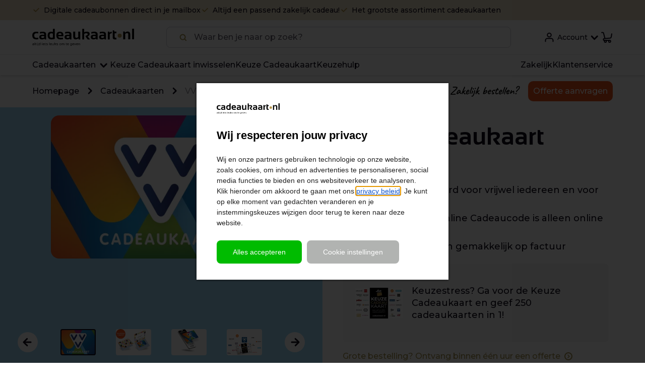

--- FILE ---
content_type: text/html; charset=utf-8
request_url: https://www.cadeaukaart.nl/cadeaukaarten/vvv-cadeaukaart/
body_size: 26655
content:
<!DOCTYPE html><html><head><meta charSet="UTF-8"/><meta name="viewport" content="width=device-width, initial-scale=1.0"/><meta http-equiv="X-UA-Compatible" content="IE=edge"/><script>window.dataLayer = window.dataLayer || [];</script><link rel="preconnect" href="https://fonts.googleapis.com"/><link rel="preconnect" href="https://fonts.gstatic.com" crossorigin=""/><link rel="preconnect" href="https://static.cbe.giftcardsgroup.com"/><link rel="icon" type="image/png" sizes="32x32" href="/_next/static/media/favicon-32x32.png"/><link rel="icon" type="image/png" sizes="16x16" href="/_next/static/media/favicon-16x16.png"/><link rel="icon" href="/_next/static/media/favicon.svg" type="image/svg+xml"/><link rel="icon" href="/_next/static/media/favicon.ico" type="image/x-icon"/><link rel="apple-touch-icon" href="/_next/static/media/apple-touch-icon.png"/><link rel="manifest" href="/_next/static/media/webmanifest.json"/><meta name="application-name" content="cadeaukaart.nl"/><meta name="google-site-verification" content="cpxSVwkkT4vhszqvzH2g9tz4L_D2bos1OKO-5tXq9Oc"/><script>
                window.dataLayer = window.dataLayer || [];
                window.dataLayer.push({
                  event: 'data_ready',
                  page: {
                    page_type: window.location.href,
                    page_country: 'nl',
                    page_language: 'nl-nl',
                  },
                });
                </script><script>
                window.dataLayer = window.dataLayer || [];
                window.dataLayer.push({
                  event: 'page_view',
                  page: {
                    page_location: window.location.href,
                    page_path: window.location.pathname,
                  },
                });
                </script><script id="gtm">
                    (function(w,d,s,l,i){w[l]=w[l]||[];w[l].push({'gtm.start':
                    new Date().getTime(),event:'gtm.js'});var f=d.getElementsByTagName(s)[0],
                    j=d.createElement(s),dl=l!='dataLayer'?'&l='+l:'';j.async=true;j.src=
                    'https://data.cadeaukaart.nl/gtm.js?id='
                    +i+dl;f.parentNode.insertBefore(j,f);
                    })(window,document,'script','dataLayer','GTM-T58BQFC');
                  </script><script src="https://checkoutshopper-live.adyen.com/checkoutshopper/assets/js/datacollection/datacollection.js"></script><script src="https://app.aiden.cx/webshop/build/aiden-embedded.min.js" async=""></script><title>VVV Cadeaukaart bestellen: veelzijdig cadeau! | Cadeaukaart.nl</title><meta name="robots" content="index, follow"/><meta name="description" content="Zoek je een veelzijdig cadeau? ✓ Bestel een VVV Cadeaukaart ✓ Kies een verpakking en persoonlijke boodschap ✓ Voor 17:00 besteld = vandaag verzonden"/><link rel="canonical" href="https://www.cadeaukaart.nl/cadeaukaarten/vvv-cadeaukaart/"/><meta name="twitter:card" content="summary"/><meta name="twitter:description" content="Zoek je een veelzijdig cadeau? ✓ Bestel een VVV Cadeaukaart ✓ Kies een mooie verpakking en persoonlijke boodschap ✓ Voor 17.00 uur besteld = vandaag verzonden"/><meta name="twitter:title" content="VVV Cadeaukaart bestellen: veelzijdig cadeau! | Cadeaukaart.nl"/><meta property="og:title" content="VVV Cadeaukaart bestellen: veelzijdig cadeau! | Cadeaukaart.nl"/><meta property="og:description" content="Zoek je een veelzijdig cadeau? ✓ Bestel een VVV Cadeaukaart ✓ Kies een mooie verpakking en persoonlijke boodschap ✓ Voor 17:00 besteld = vandaag verzonden"/><meta property="og:image" content="https://www.cadeaukaart.nl/sites/default/files/2023-06/vvv-cadeaukaart-og-image-1200x627_0.jpg"/><meta property="og:url" content="https://www.cadeaukaart.nl/cadeaubonnen/"/><meta http-equiv="content-language" content="nl-nl"/><link rel="alternate" hrefLang="nl-nl" href="https://www.cadeaukaart.nl/cadeaukaarten/vvv-cadeaukaart/"/><script type="application/ld+json">[{&quot;@context&quot;:&quot;https://schema.org&quot;,&quot;@type&quot;:&quot;FAQPage&quot;,&quot;mainEntity&quot;:[{&quot;@type&quot;:&quot;Question&quot;,&quot;name&quot;:&quot;Waar kan ik een VVV Cadeaukaart bestellen?&quot;,&quot;acceptedAnswer&quot;:{&quot;@type&quot;:&quot;Answer&quot;,&quot;text&quot;:&quot;Bij Cadeaukaart.nl kun je eenvoudig jouw VVV Cadeaukaart kopen! In onze webshop bepaal je zelf het bedrag, kies je een leuke verpakking uit en maak je het cadeau compleet door een persoonlijke boodschap toe te voegen. Besteld voor 17.00 uur, is vandaag nog verzonden.&quot;}},{&quot;@type&quot;:&quot;Question&quot;,&quot;name&quot;:&quot;Hoe werkt een VVV Cadeaukaart&quot;,&quot;acceptedAnswer&quot;:{&quot;@type&quot;:&quot;Answer&quot;,&quot;text&quot;:&quot;Het inwisselen van een VVV Cadeaukaart is heel simpel: op het moment dat het jou uitkomt, kun je zelf iets moois uitkiezen bij een winkel of webshop die is aangesloten bij de VVV. Ook kun je de VVV Cadeaukaart inwisselen bij restaurants, pretparken, musea of de tientallen andere aangesloten plekken. Bij online bestedingen betaal je met de VVV Cadeaukaart door de 19-cijferige code op de kaart in te voeren als er om een vouchercode wordt gevraagd. Het volledige bedrag dat op de giftcard staat hoeft niet in één keer besteed te worden.&quot;}},{&quot;@type&quot;:&quot;Question&quot;,&quot;name&quot;:&quot;Waar kan ik een VVV Cadeaukaart besteden? &quot;,&quot;acceptedAnswer&quot;:{&quot;@type&quot;:&quot;Answer&quot;,&quot;text&quot;:&quot;De VVV cadeaukaart is op héél veel plekken te besteden. Er zijn maar liefst meer dan 17.000 online en offline inleverpunten door heel Nederland. Dit maakt het de meest veelzijdige cadeaubon in Nederland. Wil je exact weten welke plekken aangesloten zijn bij VVV? Dit check je gemakkelijk op hun website.&quot;}},{&quot;@type&quot;:&quot;Question&quot;,&quot;name&quot;:&quot;Waar kan ik het saldo van mijn VVV Cadeaukaart checken?&quot;,&quot;acceptedAnswer&quot;:{&quot;@type&quot;:&quot;Answer&quot;,&quot;text&quot;:&quot;Benieuwd naar het saldo van je cadeaukaart? Dit kun je snel en gemakkelijk zelf checken via de saldocheck op de website van VVV Cadeaukaart. Bij fysieke inleverpunten kan een medewerker bovendien ook aangeven hoeveel saldo er nog op jouw cadeaukaart staat.&quot;}},{&quot;@type&quot;:&quot;Question&quot;,&quot;name&quot;:&quot;Hoe lang is de VVV Cadeaukaart geldig?&quot;,&quot;acceptedAnswer&quot;:{&quot;@type&quot;:&quot;Answer&quot;,&quot;text&quot;:&quot;De geldigheidsduur van de VVV Cadeaukaart is 3 jaar. Binnen die periode is het tegoed op de kaart in delen besteedbaar.&quot;}},{&quot;@type&quot;:&quot;Question&quot;,&quot;name&quot;:&quot;Wat is het verschil tussen de VVV Cadeaukaart en de VVV Cadeaubon? &quot;,&quot;acceptedAnswer&quot;:{&quot;@type&quot;:&quot;Answer&quot;,&quot;text&quot;:&quot;Met VVV Cadeaubon werd oorspronkelijk verwezen naar de papieren cadeaubon, die inmiddels niet meer wordt verkocht. Vanaf 2017 werd de VVV Cadeaukaart geïntroduceerd. Deze giftcard is behalve in fysieke winkels, ook online te besteden.&quot;}},{&quot;@type&quot;:&quot;Question&quot;,&quot;name&quot;:&quot;Moet ik de VVV Cadeaukaart activeren?&quot;,&quot;acceptedAnswer&quot;:{&quot;@type&quot;:&quot;Answer&quot;,&quot;text&quot;:&quot;De VVV Cadeaukaart wordt geactiveerd geleverd. De ontvanger hoeft de cadeaukaart dus zelf niet meer te activeren.Bestel je op factuur? Dan wordt de cadeaukaart geactiveerd na betaling.&quot;}}]},{&quot;@context&quot;:&quot;https://schema.org&quot;,&quot;@type&quot;:&quot;BreadcrumbList&quot;,&quot;itemListElement&quot;:[{&quot;@type&quot;:&quot;ListItem&quot;,&quot;position&quot;:1,&quot;name&quot;:&quot;Homepage&quot;,&quot;item&quot;:&quot;https://www.cadeaukaart.nl/&quot;},{&quot;@type&quot;:&quot;ListItem&quot;,&quot;position&quot;:2,&quot;name&quot;:&quot;Cadeaukaarten&quot;,&quot;item&quot;:&quot;https://www.cadeaukaart.nl/cadeaukaarten/&quot;},{&quot;@type&quot;:&quot;ListItem&quot;,&quot;position&quot;:3,&quot;name&quot;:&quot;VVV Cadeaukaart&quot;,&quot;item&quot;:&quot;https://www.cadeaukaart.nl/cadeaukaarten/vvv-cadeaukaart/&quot;}]}]</script><meta name="next-head-count" content="34"/><link data-next-font="" rel="preconnect" href="/" crossorigin="anonymous"/><link rel="preload" href="/_next/static/css/5d4427e69496ac74.css" as="style"/><link rel="stylesheet" href="/_next/static/css/5d4427e69496ac74.css" data-n-g=""/><link rel="preload" href="/_next/static/css/1a46814e6188dafb.css" as="style"/><link rel="stylesheet" href="/_next/static/css/1a46814e6188dafb.css" data-n-p=""/><link rel="preload" href="/_next/static/css/46c198e64309e6c3.css" as="style"/><link rel="stylesheet" href="/_next/static/css/46c198e64309e6c3.css" data-n-p=""/><link rel="preload" href="/_next/static/css/caa8f2aefd76416f.css" as="style"/><link rel="stylesheet" href="/_next/static/css/caa8f2aefd76416f.css" data-n-p=""/><link rel="preload" href="/_next/static/css/91d333afdec3aa81.css" as="style"/><link rel="stylesheet" href="/_next/static/css/91d333afdec3aa81.css" data-n-p=""/><link rel="preload" href="/_next/static/css/3cabf13065cd999c.css" as="style"/><link rel="stylesheet" href="/_next/static/css/3cabf13065cd999c.css" data-n-p=""/><link rel="preload" href="/_next/static/css/899e334e893a49b6.css" as="style"/><link rel="stylesheet" href="/_next/static/css/899e334e893a49b6.css" data-n-p=""/><link rel="preload" href="/_next/static/css/8ced28cd28269d9b.css" as="style"/><link rel="stylesheet" href="/_next/static/css/8ced28cd28269d9b.css" data-n-p=""/><noscript data-n-css=""></noscript><script defer="" nomodule="" src="/_next/static/chunks/polyfills-42372ed130431b0a.js"></script><script src="/_next/static/chunks/webpack-0289670c54e64e08.js" defer=""></script><script src="/_next/static/chunks/framework-9ed67935d46676ea.js" defer=""></script><script src="/_next/static/chunks/main-3cebe368a2ebc8a3.js" defer=""></script><script src="/_next/static/chunks/pages/_app-dc228dd4c67767ed.js" defer=""></script><script src="/_next/static/chunks/75fc9c18-c9dced531c4126fc.js" defer=""></script><script src="/_next/static/chunks/8648-98400d8286b3f657.js" defer=""></script><script src="/_next/static/chunks/1107-b2057b2a43291ab4.js" defer=""></script><script src="/_next/static/chunks/813-d43b366e42ef53bd.js" defer=""></script><script src="/_next/static/chunks/9382-016265943ac72c21.js" defer=""></script><script src="/_next/static/chunks/6066-c13fe4fca2eb59ff.js" defer=""></script><script src="/_next/static/chunks/9423-f233b2d812e60c64.js" defer=""></script><script src="/_next/static/chunks/9594-63ce0e79886ca213.js" defer=""></script><script src="/_next/static/chunks/6973-a52d0e6e509745c0.js" defer=""></script><script src="/_next/static/chunks/7753-47017b7531b5bd9f.js" defer=""></script><script src="/_next/static/chunks/8478-eea1a725078fa6f2.js" defer=""></script><script src="/_next/static/chunks/673-6b8910e34cb3a1b0.js" defer=""></script><script src="/_next/static/chunks/8034-e1e61606be56f930.js" defer=""></script><script src="/_next/static/chunks/8479-70c77071739dcd95.js" defer=""></script><script src="/_next/static/chunks/1959-fc3d78586fb59b38.js" defer=""></script><script src="/_next/static/chunks/2747-c3994895b07af040.js" defer=""></script><script src="/_next/static/chunks/4972-a5317621621fb142.js" defer=""></script><script src="/_next/static/chunks/1702-5f43ef658a980a5f.js" defer=""></script><script src="/_next/static/chunks/6078-4a1ea1aeba2fdd62.js" defer=""></script><script src="/_next/static/chunks/383-ced3295435aaf3e5.js" defer=""></script><script src="/_next/static/chunks/1391-f7a58bf0ff8226e3.js" defer=""></script><script src="/_next/static/chunks/6856-7d1fbe38a548cf7f.js" defer=""></script><script src="/_next/static/chunks/6475-8e9948d3dddbcf68.js" defer=""></script><script src="/_next/static/chunks/pages/%5Blayout%5D/ck/nl-nl/cadeaukaarten/%5Bslug%5D-ee7d436640d5a88d.js" defer=""></script><script src="/_next/static/ttSvq1Ww499kJIxid8xMf/_buildManifest.js" defer=""></script><script src="/_next/static/ttSvq1Ww499kJIxid8xMf/_ssgManifest.js" defer=""></script></head><body><noscript><iframe
                src='https://data.cadeaukaart.nl/ns.html?id=GTM-T58BQFC'
                height='0'
                width='0'
                style={{
                  display: 'none',
                  visibility: 'hidden'
                }}>
              </iframe></noscript><div id="__next"><div class="variables-CK_root__OqpLy"><div class=""><div class="Layout_layout__fvRCC"><style>
          .grecaptcha-badge {
            visibility: hidden;
          }
        </style><header class="HeaderV3_header__2odmC"><div><div class="HeaderV3Topbar_topbar__FYS_n"><div class="LayoutWrapper_layoutWrapper__Pj6G9"><div class="HeaderV3Topbar_topbarContent__ipVkR"><div class="HeaderV3Topbar_uspsWrap__8lSzO"><div class="HeaderV3Topbar_usps__qEQDH" style="transition:none"><div class="HeaderV3Topbar_uspItem__wgtVl"><div class="Usp_usp__jwzgB HeaderV3Topbar_usp__e9U1f"><svg width="24" height="24" class="HeaderV3Topbar_uspItemIcon__abiQK" style="height:auto" viewBox="0 0 24 24" fill="none"><g clip-path="url(#check_icon_clipId)"><path d="M20.5563 6.82767L10.6569 16.7272L5 11.0703" stroke="var(--navigation-topbar-usp-icon-color)" stroke-width="3" stroke-linecap="round" stroke-linejoin="round"></path></g><defs><clipPath id="check_icon_clipId"><rect width="24" height="24" fill="white"></rect></clipPath></defs></svg><div class="Usp_textContainer__FL0nt"><p class="Typography_root__0otb6 Typography_subText1__Mbv7b HeaderV3Topbar_uspItemText__Ipdeg Typography_primary__GXt_0">Digitale cadeaubonnen direct in je mailbox</p></div></div></div><div class="HeaderV3Topbar_uspItem__wgtVl"><div class="Usp_usp__jwzgB HeaderV3Topbar_usp__e9U1f"><svg width="24" height="24" class="HeaderV3Topbar_uspItemIcon__abiQK" style="height:auto" viewBox="0 0 24 24" fill="none"><g clip-path="url(#check_icon_clipId)"><path d="M20.5563 6.82767L10.6569 16.7272L5 11.0703" stroke="var(--navigation-topbar-usp-icon-color)" stroke-width="3" stroke-linecap="round" stroke-linejoin="round"></path></g><defs><clipPath id="check_icon_clipId"><rect width="24" height="24" fill="white"></rect></clipPath></defs></svg><div class="Usp_textContainer__FL0nt"><p class="Typography_root__0otb6 Typography_subText1__Mbv7b HeaderV3Topbar_uspItemText__Ipdeg Typography_primary__GXt_0">Altijd een passend zakelijk cadeau!</p></div></div></div><div class="HeaderV3Topbar_uspItem__wgtVl"><div class="Usp_usp__jwzgB HeaderV3Topbar_usp__e9U1f"><svg width="24" height="24" class="HeaderV3Topbar_uspItemIcon__abiQK" style="height:auto" viewBox="0 0 24 24" fill="none"><g clip-path="url(#check_icon_clipId)"><path d="M20.5563 6.82767L10.6569 16.7272L5 11.0703" stroke="var(--navigation-topbar-usp-icon-color)" stroke-width="3" stroke-linecap="round" stroke-linejoin="round"></path></g><defs><clipPath id="check_icon_clipId"><rect width="24" height="24" fill="white"></rect></clipPath></defs></svg><div class="Usp_textContainer__FL0nt"><p class="Typography_root__0otb6 Typography_subText1__Mbv7b HeaderV3Topbar_uspItemText__Ipdeg Typography_primary__GXt_0">Het grootste assortiment cadeaukaarten</p></div></div></div><div class="HeaderV3Topbar_uspItem__wgtVl"><div class="Usp_usp__jwzgB HeaderV3Topbar_usp__e9U1f"><svg width="24" height="24" class="HeaderV3Topbar_uspItemIcon__abiQK" style="height:auto" viewBox="0 0 24 24" fill="none"><g clip-path="url(#check_icon_clipId)"><path d="M20.5563 6.82767L10.6569 16.7272L5 11.0703" stroke="var(--navigation-topbar-usp-icon-color)" stroke-width="3" stroke-linecap="round" stroke-linejoin="round"></path></g><defs><clipPath id="check_icon_clipId"><rect width="24" height="24" fill="white"></rect></clipPath></defs></svg><div class="Usp_textContainer__FL0nt"><p class="Typography_root__0otb6 Typography_subText1__Mbv7b HeaderV3Topbar_uspItemText__Ipdeg Typography_primary__GXt_0">Digitale cadeaubonnen direct in je mailbox</p></div></div></div></div></div></div></div></div><div class="HeaderV3MainSection_rootContainer__x_Xa5"><div class="HeaderV3MainSection_headerMiddle__hcsgr" color="var(--header-text-color)"><div class="HeaderV3MainSection_content__xWzrH"><div class="HeaderV3MainSection_leftSide__q4C_g"><button class="HeaderV3MainSection_menuDropdownBtn__ii3v2"><svg width="24" height="24" class="HeaderV3MainSection_menuDropdownIconInvisible__9eK2l" viewBox="0 0 16 16"><path d="M12 12L4 4" stroke="var(--header-text-color)" stroke-width="3" stroke-linecap="round" stroke-linejoin="round"></path><path d="M4 12L12 4" stroke="var(--header-text-color)" stroke-width="3" stroke-linecap="round" stroke-linejoin="round"></path></svg><svg width="24" height="24" class="HeaderV3MainSection_menuDropdownIconVisible__AcY6c" viewBox="0 0 24 24" fill="none"><path d="M2 6H16" stroke="var(--header-text-color)" stroke-width="3" stroke-linecap="round"></path><path d="M2 12H20" stroke="var(--header-text-color)" stroke-width="3" stroke-linecap="round"></path><path d="M2 18H16" stroke="var(--header-text-color)" stroke-width="3" stroke-linecap="round"></path></svg></button><a class="Link_link__15_Y0 Link_tertiary__Fpsnl Link_hover__6x2ZL" href="/" target="_self"><img class="HeaderV3MainSection_logo__7DWTU" src="/_next/static/media/logo.c3901459.svg" alt="Logo" width="112" height="24" loading="eager"/></a></div><div class="HeaderV3MainSection_search__41uTA"><div class="SearchInput_searchInput__5BbRV SearchInput_whiteOutlined__G2UOx"><div data-tau="search-input" class="SearchInput_searchInputInner__fKnIA"><div class="SearchInput_iconAndInputWrapper__3ZAsS"><svg width="16" height="16" class="SearchInput_loupe__AbMdx" viewBox="0 0 16 16"><g fill="none"><circle cx="7.58578" cy="7.58582" r="5" transform="rotate(-45 7.58578 7.58582)" stroke="var(--search-input-icon-color)" stroke-width="2" stroke-linecap="round"></circle><path d="M11.8284 11.8284L14.2426 14.2426" stroke="var(--search-input-icon-color)" stroke-width="2" stroke-linecap="round"></path></g></svg><input class="SearchInput_input__dt360" placeholder="Waar ben je naar op zoek?" disabled="" value=""/></div></div></div></div><div class="HeaderV3MainSection_rightSide__Ieqmj"><div class="HeaderV3MainSection_rightNavIcons___7daY"><a class="Link_link__15_Y0 Link_tertiary__Fpsnl BasketNavigationWithCounter_basketLink__3l6Qo" href="/winkelmandje/" target="_self"><svg width="24" height="24" style="min-width:24px;min-height:24px" fill="none"><path d="M8.28957 13.5999L5.62957 3.35986C5.62957 3.35986 5.42957 2.60986 4.55957 2.60986H2.05957" stroke="var(--header-text-color)" stroke-width="2" stroke-linecap="round" stroke-linejoin="round"></path><path d="M17.8301 18.0298H7.10012C6.15012 18.0298 5.37012 17.2598 5.37012 16.2998C5.37012 15.3398 6.14012 14.5698 7.10012 14.5698L18.8101 13.6098C18.8101 13.6098 20.6701 13.3098 20.9901 11.2498C21.3101 9.18979 21.9901 5.27979 21.9901 5.27979" stroke="var(--header-text-color)" stroke-width="2" stroke-linecap="round" stroke-linejoin="round"></path><path d="M9.44047 21.9298C10.5229 21.9298 11.4005 21.0522 11.4005 19.9698C11.4005 18.8873 10.5229 18.0098 9.44047 18.0098C8.35799 18.0098 7.48047 18.8873 7.48047 19.9698C7.48047 21.0522 8.35799 21.9298 9.44047 21.9298Z" stroke="var(--header-text-color)" stroke-width="2" stroke-linecap="round" stroke-linejoin="round"></path><path d="M17.8204 21.9298C18.9028 21.9298 19.7804 21.0522 19.7804 19.9698C19.7804 18.8873 18.9028 18.0098 17.8204 18.0098C16.7379 18.0098 15.8604 18.8873 15.8604 19.9698C15.8604 21.0522 16.7379 21.9298 17.8204 21.9298Z" stroke="var(--header-text-color)" stroke-width="2" stroke-linecap="round" stroke-linejoin="round"></path></svg></a></div></div></div></div></div></div></header><div class="LoadingWrapper_loadingWrapper__BiuRg Layout_fullScreen__1Snsu"><div class="Layout_content__PrPCk Layout_visible__TZ_mp Layout_fullScreen__1Snsu"><div class="Layout_bottomWrapper__XtNlZ Layout_fullScreenInner__1QuFC"><div class="Layout_verticallyStretched__M4xsL"><div class="ProductDetails_productDetails__HsHLx"><div class="ProductOrder_mobileHomeLinkWrapper__fTteF"><a class="Link_link__15_Y0 Link_backArrowLink__Lsqjq Link_hover__6x2ZL BackArrowLink_backArrowLink__m_K3U" href="/cadeaukaarten/" target="_self"><div class="ChevronInACircle_circle__giMWA LinkContent_left__RnYr5" style="--color:var(--back-arrow-link-color);--size:16px;--border-size:2px"><svg width="12" height="12" class="Chevron_left__oD_9u" viewBox="0 0 24 24" fill="none" style="min-width:12px;min-height:12px;transition:transform 0.5s ease"><path d="M17.2862 10L11.7291 15.6569L6.17188 10" stroke="var(--back-arrow-link-color)" stroke-width="3" stroke-linecap="round" stroke-linejoin="round"></path></svg></div>Cadeaukaarten</a><div class="BusinessPDPOpenFormSection_businessPDPOpenFormSection__HvVHG"><img class="BusinessPDPOpenFormSection_pdpBusinessLogo__N1SbR" src="/_next/static/media/pdpBusinessLogoMobile.89c15908.svg" alt="[[Business order?]]" width="142" loading="eager"/><button class="BusinessPDPOpenFormSection_button__m96vj"><p class="Typography_root__0otb6 Typography_bodySubText1__4XVhg BusinessPDPOpenFormSection_buttonText__UIvVt Typography_primary__GXt_0">Offerte aanvragen</p></button></div></div><div class="ProductOrder_productOrder__8crnS"><div class="ProductOrder_productPreviewSectionWrapper__kj9A1"><div class="ProductOrder_stickyPreviewGroup__P_V9k"><div class="ProductDetailsPageCardPreview_productImageContainer__9_1F_"><div class="ProductDetailsPageCardPreview_productImageHolder__K0YA9"><div class="ProductDetailsPageCardPreview_productImageBackground__iK_5L" style="background-color:#A1DAF8;opacity:1"></div><div class="ProductDetailsPageCardPreview_productImageWrapper__wIe6W"><div class="ProductDetailsPageCardPreview_productOrderImagePreviewContainer__rzoKB"><div class="ProductDetailsPageCardPreview_productOrderImagePreviewWrapper__BhyfM"><img alt="VVV Cadeaukaart" src="/sites/default/files/2023-10/vvv-cadeaukaart_2.jpg?v=w300" class="ProductDetailsPageCardPreview_productOrderImagePreview__Gimre" width="200" height="129"/></div><div class="ProductDetailsGallery_productDetailsGallery__iA55P" style="width:256px"><div class="slick-slider slick-initialized" dir="ltr"><svg width="24" height="24" class="Arrow_root__Iy6V7 Arrow_left__Xc5bx slick-arrow slick-prev" viewBox="0 0 24 24" fill="none"><path d="M13.2699 18.6698L20 11.9397L13.1514 5.33026" stroke="white" stroke-width="3" stroke-linecap="round" stroke-linejoin="round"></path><line x1="16.9816" y1="12" x2="5.98157" y2="12" stroke="white" stroke-width="3" stroke-linecap="round" stroke-linejoin="round"></line></svg><div class="slick-list"><div class="slick-track" style="width:0px;left:0px"><div data-index="-6" tabindex="-1" class="slick-slide slick-cloned" aria-hidden="true"><div><div class="SliderImageItem_sliderImageItemWrapper__rboeP SliderImageItem_disabled__h7rrV"><div><img alt="VVV Cadeaukaart" src="/sites/default/files/2023-10/vvv-cadeaukaart_2.jpg?v=w1000" class="SliderImageItem_sliderImageItem__G3Kqu ProductDetailsGallery_galleryItem__ENs9v"/></div><span class="ProductDetailsGallery_galleryItemBorder__WlI6_"></span></div></div></div><div data-index="-5" tabindex="-1" class="slick-slide slick-cloned" aria-hidden="true"><div><div class="SliderImageItem_sliderImageItemWrapper__rboeP SliderImageItem_disabled__h7rrV"><div><img alt="Envelop Algemeen" src="/sites/default/files/2025-02/VVV-cadeaukaart-CK-NL-PDP-carrousel-verpakking-standaard.png?v=w1000" class="SliderImageItem_sliderImageItem__G3Kqu ProductDetailsGallery_galleryItem__ENs9v"/></div><span class="ProductDetailsGallery_galleryItemBorder__WlI6_"></span></div></div></div><div data-index="-4" tabindex="-1" class="slick-slide slick-cloned" aria-hidden="true"><div><div class="SliderImageItem_sliderImageItemWrapper__rboeP SliderImageItem_disabled__h7rrV"><div><img alt="E-voucher VVV" src="/sites/default/files/2024-11/VVV-cadeaukaart-CK-NL-PDP-carrousel-evouchers.png?v=w1000" class="SliderImageItem_sliderImageItem__G3Kqu ProductDetailsGallery_galleryItem__ENs9v"/></div><span class="ProductDetailsGallery_galleryItemBorder__WlI6_"></span></div></div></div><div data-index="-3" tabindex="-1" class="slick-slide slick-cloned" aria-hidden="true"><div><div class="SliderImageItem_sliderImageItemWrapper__rboeP SliderImageItem_disabled__h7rrV"><div><img alt="Wolkje VVV" src="/sites/default/files/2024-11/Cadeaukaart-NL-PDP-VVv.png?v=w1000" class="SliderImageItem_sliderImageItem__G3Kqu ProductDetailsGallery_galleryItem__ENs9v"/></div><span class="ProductDetailsGallery_galleryItemBorder__WlI6_"></span></div></div></div><div data-index="-2" tabindex="-1" class="slick-slide slick-cloned" aria-hidden="true"><div><div class="SliderImageItem_sliderImageItemWrapper__rboeP SliderImageItem_disabled__h7rrV"><div><img alt="Cadeaupakket" src="/sites/default/files/2024-11/CK-NL-PDP-carrousel-cadeaupakketten (2)_3.png?v=w1000" class="SliderImageItem_sliderImageItem__G3Kqu ProductDetailsGallery_galleryItem__ENs9v"/></div><span class="ProductDetailsGallery_galleryItemBorder__WlI6_"></span></div></div></div><div data-index="-1" tabindex="-1" class="slick-slide slick-cloned" aria-hidden="true"><div><div class="SliderImageItem_sliderImageItemWrapper__rboeP SliderImageItem_disabled__h7rrV"><div><img alt="Zakelijke bestelling" src="/sites/default/files/2025-05/CK-NL-PDP-carrousel-zakelijk-algemeen_27.png?v=w1000" class="SliderImageItem_sliderImageItem__G3Kqu ProductDetailsGallery_galleryItem__ENs9v"/></div><span class="ProductDetailsGallery_galleryItemBorder__WlI6_"></span></div></div></div><div style="outline:none" data-index="0" class="slick-slide slick-active slick-current" tabindex="-1" aria-hidden="false"><div><div class="SliderImageItem_sliderImageItemWrapper__rboeP SliderImageItem_disabled__h7rrV"><div><img alt="VVV Cadeaukaart" src="/sites/default/files/2023-10/vvv-cadeaukaart_2.jpg?v=w1000" class="SliderImageItem_sliderImageItem__G3Kqu ProductDetailsGallery_galleryItem__ENs9v"/></div><span class="ProductDetailsGallery_galleryItemBorder__WlI6_"></span></div></div></div><div style="outline:none" data-index="1" class="slick-slide slick-active" tabindex="-1" aria-hidden="false"><div><div class="SliderImageItem_sliderImageItemWrapper__rboeP SliderImageItem_disabled__h7rrV"><div><img alt="Envelop Algemeen" src="/sites/default/files/2025-02/VVV-cadeaukaart-CK-NL-PDP-carrousel-verpakking-standaard.png?v=w1000" class="SliderImageItem_sliderImageItem__G3Kqu ProductDetailsGallery_galleryItem__ENs9v"/></div><span class="ProductDetailsGallery_galleryItemBorder__WlI6_"></span></div></div></div><div style="outline:none" data-index="2" class="slick-slide slick-active" tabindex="-1" aria-hidden="false"><div><div class="SliderImageItem_sliderImageItemWrapper__rboeP SliderImageItem_disabled__h7rrV"><div><img alt="E-voucher VVV" src="/sites/default/files/2024-11/VVV-cadeaukaart-CK-NL-PDP-carrousel-evouchers.png?v=w1000" class="SliderImageItem_sliderImageItem__G3Kqu ProductDetailsGallery_galleryItem__ENs9v"/></div><span class="ProductDetailsGallery_galleryItemBorder__WlI6_"></span></div></div></div><div style="outline:none" data-index="3" class="slick-slide slick-active" tabindex="-1" aria-hidden="false"><div><div class="SliderImageItem_sliderImageItemWrapper__rboeP SliderImageItem_disabled__h7rrV"><div><img alt="Wolkje VVV" src="/sites/default/files/2024-11/Cadeaukaart-NL-PDP-VVv.png?v=w1000" class="SliderImageItem_sliderImageItem__G3Kqu ProductDetailsGallery_galleryItem__ENs9v"/></div><span class="ProductDetailsGallery_galleryItemBorder__WlI6_"></span></div></div></div><div style="outline:none" data-index="4" class="slick-slide" tabindex="-1" aria-hidden="true"><div><div class="SliderImageItem_sliderImageItemWrapper__rboeP SliderImageItem_disabled__h7rrV"><div><img alt="Cadeaupakket" src="/sites/default/files/2024-11/CK-NL-PDP-carrousel-cadeaupakketten (2)_3.png?v=w1000" class="SliderImageItem_sliderImageItem__G3Kqu ProductDetailsGallery_galleryItem__ENs9v"/></div><span class="ProductDetailsGallery_galleryItemBorder__WlI6_"></span></div></div></div><div style="outline:none" data-index="5" class="slick-slide" tabindex="-1" aria-hidden="true"><div><div class="SliderImageItem_sliderImageItemWrapper__rboeP SliderImageItem_disabled__h7rrV"><div><img alt="Zakelijke bestelling" src="/sites/default/files/2025-05/CK-NL-PDP-carrousel-zakelijk-algemeen_27.png?v=w1000" class="SliderImageItem_sliderImageItem__G3Kqu ProductDetailsGallery_galleryItem__ENs9v"/></div><span class="ProductDetailsGallery_galleryItemBorder__WlI6_"></span></div></div></div><div data-index="6" tabindex="-1" class="slick-slide slick-cloned" aria-hidden="true"><div><div class="SliderImageItem_sliderImageItemWrapper__rboeP SliderImageItem_disabled__h7rrV"><div><img alt="VVV Cadeaukaart" src="/sites/default/files/2023-10/vvv-cadeaukaart_2.jpg?v=w1000" class="SliderImageItem_sliderImageItem__G3Kqu ProductDetailsGallery_galleryItem__ENs9v"/></div><span class="ProductDetailsGallery_galleryItemBorder__WlI6_"></span></div></div></div><div data-index="7" tabindex="-1" class="slick-slide slick-cloned" aria-hidden="true"><div><div class="SliderImageItem_sliderImageItemWrapper__rboeP SliderImageItem_disabled__h7rrV"><div><img alt="Envelop Algemeen" src="/sites/default/files/2025-02/VVV-cadeaukaart-CK-NL-PDP-carrousel-verpakking-standaard.png?v=w1000" class="SliderImageItem_sliderImageItem__G3Kqu ProductDetailsGallery_galleryItem__ENs9v"/></div><span class="ProductDetailsGallery_galleryItemBorder__WlI6_"></span></div></div></div><div data-index="8" tabindex="-1" class="slick-slide slick-cloned" aria-hidden="true"><div><div class="SliderImageItem_sliderImageItemWrapper__rboeP SliderImageItem_disabled__h7rrV"><div><img alt="E-voucher VVV" src="/sites/default/files/2024-11/VVV-cadeaukaart-CK-NL-PDP-carrousel-evouchers.png?v=w1000" class="SliderImageItem_sliderImageItem__G3Kqu ProductDetailsGallery_galleryItem__ENs9v"/></div><span class="ProductDetailsGallery_galleryItemBorder__WlI6_"></span></div></div></div><div data-index="9" tabindex="-1" class="slick-slide slick-cloned" aria-hidden="true"><div><div class="SliderImageItem_sliderImageItemWrapper__rboeP SliderImageItem_disabled__h7rrV"><div><img alt="Wolkje VVV" src="/sites/default/files/2024-11/Cadeaukaart-NL-PDP-VVv.png?v=w1000" class="SliderImageItem_sliderImageItem__G3Kqu ProductDetailsGallery_galleryItem__ENs9v"/></div><span class="ProductDetailsGallery_galleryItemBorder__WlI6_"></span></div></div></div><div data-index="10" tabindex="-1" class="slick-slide slick-cloned" aria-hidden="true"><div><div class="SliderImageItem_sliderImageItemWrapper__rboeP SliderImageItem_disabled__h7rrV"><div><img alt="Cadeaupakket" src="/sites/default/files/2024-11/CK-NL-PDP-carrousel-cadeaupakketten (2)_3.png?v=w1000" class="SliderImageItem_sliderImageItem__G3Kqu ProductDetailsGallery_galleryItem__ENs9v"/></div><span class="ProductDetailsGallery_galleryItemBorder__WlI6_"></span></div></div></div><div data-index="11" tabindex="-1" class="slick-slide slick-cloned" aria-hidden="true"><div><div class="SliderImageItem_sliderImageItemWrapper__rboeP SliderImageItem_disabled__h7rrV"><div><img alt="Zakelijke bestelling" src="/sites/default/files/2025-05/CK-NL-PDP-carrousel-zakelijk-algemeen_27.png?v=w1000" class="SliderImageItem_sliderImageItem__G3Kqu ProductDetailsGallery_galleryItem__ENs9v"/></div><span class="ProductDetailsGallery_galleryItemBorder__WlI6_"></span></div></div></div></div></div><svg width="24" height="24" class="Arrow_root__Iy6V7 Arrow_right__h7QzF slick-arrow slick-next" viewBox="0 0 24 24" fill="none"><path d="M13.2699 18.6698L20 11.9397L13.1514 5.33026" stroke="white" stroke-width="3" stroke-linecap="round" stroke-linejoin="round"></path><line x1="16.9816" y1="12" x2="5.98157" y2="12" stroke="white" stroke-width="3" stroke-linecap="round" stroke-linejoin="round"></line></svg></div></div></div></div></div></div><div class="LayoutWrapper_layoutWrapper__Pj6G9 AidenDecisionSupportBanner_AidenDecisionSupportBannerWrapper__Od_yD ProductOrder_aidenBannerWrapper__o_hPj"><div class="AidenDecisionSupportBanner_aidenDecisionSupportBanner__Pk_4u ProductOrder_aidenBanner__gFjrV"><img class="AidenDecisionSupportBanner_image__1RPwU" src="/_next/static/media/AidenDecisionSupportBannerLogo.76e5d4c5.webp" alt="Aiden decision support banner logo" loading="eager"/><div><h4 class="Typography_root__0otb6 Typography_h4___4wR2 AidenDecisionSupportBanner_title__4BqeQ Typography_primary__GXt_0">Twijfel je welke cadeaukaart het beste past?</h4></div><span class="Link_link__15_Y0 Link_tertiary__Fpsnl Link_span__RsC6s" data-advisor-id="31b20b7b-4888-4279-8883-09b42ac7d7a8"><button class="Button_button__exqP_ Button_primary__DEC_1 Button_contentLineBreak__AdQ0t Button_fill__Oc6x1 Button_disabled__8r9g4 AidenDecisionSupportBanner_button__E2o02" disabled="" type="button"><div class="Button_content__odjnK Button_contentLineBreakInner__JadwL">Start Keuzehulp</div></button></span></div></div></div></div><div class="ProductOrder_productOrderContainer__zvJ2U"><div class="ProductOrder_productOrderWrapper__Nw0WO"><div class="ProductOrder_title__cEI5j"><h1 class="Typography_root__0otb6 Typography_h1__7ft6I Title_title__rZh60 Typography_primary__GXt_0" data-tau="product-name">VVV Cadeaukaart</h1><div class="Title_seperator__M22JF"></div></div><ul class="ProductDetailsUsps_productDetailsUsps__SqrQU ProductDetailsUsps_withPDPFeaturedBlock__6BTx9"><li class="ProductDetailsUsps_productDetailsUspsListItem__LtoCj"><svg width="24" height="24" class="ProductDetailsUsps_productDetailsUspsListItemIcon___dJtw" style="min-width:24px;min-height:24px" viewBox="0 0 24 24" fill="none"><g clip-path="url(#check_icon_clipId)"><path d="M20.5563 6.82767L10.6569 16.7272L5 11.0703" stroke="#0F0A1B" stroke-width="3" stroke-linecap="round" stroke-linejoin="round"></path></g><defs><clipPath id="check_icon_clipId"><rect width="24" height="24" fill="white"></rect></clipPath></defs></svg><p class="Typography_root__0otb6 Typography_body1__9p0Mk Typography_primary__GXt_0">De perfecte giftcard voor vrijwel iedereen en voor elke gelegenheid</p></li><li class="ProductDetailsUsps_productDetailsUspsListItem__LtoCj"><svg width="24" height="24" class="ProductDetailsUsps_productDetailsUspsListItemIcon___dJtw" style="min-width:24px;min-height:24px" viewBox="0 0 24 24" fill="none"><g clip-path="url(#check_icon_clipId)"><path d="M20.5563 6.82767L10.6569 16.7272L5 11.0703" stroke="#0F0A1B" stroke-width="3" stroke-linecap="round" stroke-linejoin="round"></path></g><defs><clipPath id="check_icon_clipId"><rect width="24" height="24" fill="white"></rect></clipPath></defs></svg><p class="Typography_root__0otb6 Typography_body1__9p0Mk Typography_primary__GXt_0">De digitale VVV Online Cadeaucode is alleen online te besteden</p></li><li class="ProductDetailsUsps_productDetailsUspsListItem__LtoCj"><svg width="24" height="24" class="ProductDetailsUsps_productDetailsUspsListItemIcon___dJtw" style="min-width:24px;min-height:24px" viewBox="0 0 24 24" fill="none"><g clip-path="url(#check_icon_clipId)"><path d="M20.5563 6.82767L10.6569 16.7272L5 11.0703" stroke="#0F0A1B" stroke-width="3" stroke-linecap="round" stroke-linejoin="round"></path></g><defs><clipPath id="check_icon_clipId"><rect width="24" height="24" fill="white"></rect></clipPath></defs></svg><p class="Typography_root__0otb6 Typography_body1__9p0Mk Typography_primary__GXt_0">Bedrijven bestellen gemakkelijk op factuur</p></li></ul><a class="Link_link__15_Y0 Link_tertiary__Fpsnl Link_block__2tAIC Link_hover__6x2ZL" href="/cadeaukaarten/cadeaukaartnl-keuze-cadeaukaart/" target="_self"><div class="ProductDetailsFeaturedBlock_productDetailsFeaturedBlock__m0yfT"><img class="ProductDetailsFeaturedBlock_image__GJrDb" src="/sites/default/files/2025-06/pdpFeaturedBlock.c3fd0b0d.webp" alt="Keuze kaart Cadeaukaart.nl" width="96" height="61" loading="eager"/><div class="ProductDetailsFeaturedBlock_content__alCdW"><div class="Typography_root__0otb6 Typography_body1__9p0Mk DangerouslySetInnerHtml_dangerouslySetInnerHtml__BipGp Typography_primary__GXt_0"><div><p>Keuzestress? Ga voor de Keuze Cadeaukaart en geef 250 cadeaukaarten in 1!</p></div></div></div></div></a> <div class="ProductDetailsFeaturedBlock_quoteLinkContainer__cbMN1"><span class="Link_link__15_Y0 Link_primary__hBY90 Link_hover__6x2ZL ProductDetailsFeaturedBlock_quoteLink__qqnbv Link_span__RsC6s">Grote bestelling? Ontvang binnen één uur een offerte<div class="ChevronInACircle_circle__giMWA LinkContent_right__DvKza" style="--color:var(--primary-link-color);--size:16px;--border-size:2px"><svg width="12" height="12" class="Chevron_right__nWJtC" viewBox="0 0 24 24" fill="none" style="min-width:12px;min-height:12px;transition:transform 0.5s ease"><path d="M17.2862 10L11.7291 15.6569L6.17188 10" stroke="var(--primary-link-color)" stroke-width="3" stroke-linecap="round" stroke-linejoin="round"></path></svg></div></span></div> <div class="ProductDetailsOrderForm_productDetailsOrderForm__5dOsQ"><div class="SelectPriceFormV2_selectPriceFormWrapper__IFKS_"><p class="Typography_root__0otb6 Typography_body2__mRzNr SelectPriceFormV2_selectPriceFormTitle__ZVvHk Typography_primary__GXt_0">Hoeveel wil je erop zetten?</p><div class="SelectPriceFormV2_selectPriceForm__hsvGQ SelectPriceFormV2_wideForm__xO1cr"><div data-tau="amount" class="RadioButton_radioButton__yuD9l RadioButton_disabled__If5aN SelectPriceFormV2_formPriceButton__vzGvd"><input type="radio" id="25" name="price-button" class="RadioButton_input__rSplo RadioButton_checked__9EPuu SelectPriceFormV2_formPriceButton__vzGvd" disabled="" checked="" value="€25,00"/><label for="25" class="RadioButton_radioButtonLabel__FuXcg RadioButtonWithLabels_labelClassName__XtZna"><p class="Typography_root__0otb6 Typography_body1__9p0Mk RadioButtonWithLabels_priceBlock__doBva Typography_l__j0h_1 Typography_primary__GXt_0">€25,00</p></label></div><div data-tau="amount" class="RadioButton_radioButton__yuD9l RadioButton_disabled__If5aN SelectPriceFormV2_formPriceButton__vzGvd"><input type="radio" id="50" name="price-button" class="RadioButton_input__rSplo SelectPriceFormV2_formPriceButton__vzGvd" disabled="" value="€50,00"/><label for="50" class="RadioButton_radioButtonLabel__FuXcg RadioButtonWithLabels_labelClassName__XtZna"><p class="Typography_root__0otb6 Typography_body1__9p0Mk RadioButtonWithLabels_priceBlock__doBva Typography_l__j0h_1 Typography_primary__GXt_0">€50,00</p></label></div><div data-tau="amount" class="RadioButton_radioButton__yuD9l RadioButton_disabled__If5aN SelectPriceFormV2_formPriceButton__vzGvd"><input type="radio" id="100" name="price-button" class="RadioButton_input__rSplo SelectPriceFormV2_formPriceButton__vzGvd" disabled="" value="€100,00"/><label for="100" class="RadioButton_radioButtonLabel__FuXcg RadioButtonWithLabels_labelClassName__XtZna"><p class="Typography_root__0otb6 Typography_body1__9p0Mk RadioButtonWithLabels_priceBlock__doBva Typography_l__j0h_1 Typography_primary__GXt_0">€100,00</p></label></div></div><div class="Input_inputWrapper__3_l0p"><div class="Input_inputInnerWrapper__dXUot"><div class="Input_startAdornment__u9tfw">€</div><input type="tel" inputMode="decimal" class="Input_input__cDdvD Input_inputWithLeftIcon__2KYaX" placeholder="Anders, namelijk ..." readonly="" style="--webkit-text-security:unset" data-tau="other-amount" value=""/></div></div></div><p class="Typography_root__0otb6 Typography_body2__mRzNr ProductDetailsDeliveryMethod_title__TRjuy Typography_primary__GXt_0">Verzendmethode</p><div class="ProductDetailsDeliveryMethod_productDetailsDeliveryMethod__JHlhS"><div data-tau="delivery-type" class="RadioButton_radioButton__yuD9l RadioButton_disabled__If5aN ProductDetailsDeliveryMethod_productDetailsDeliveryMethodItem__ZhlWB"><input type="radio" id="byMail" name="delivery-method" class="RadioButton_input__rSplo RadioButton_checked__9EPuu ProductDetailsDeliveryMethod_productDetailsDeliveryMethodItem__ZhlWB" disabled="" checked="" value="Per post"/><label for="byMail" class="RadioButton_radioButtonLabel__FuXcg RadioButtonWithLabels_labelClassName__XtZna"><p class="Typography_root__0otb6 Typography_body1__9p0Mk RadioButtonWithLabels_priceBlock__doBva Typography_l__j0h_1 Typography_primary__GXt_0">Per post</p><p class="Typography_root__0otb6 Typography_bodySubText1__4XVhg RadioButtonWithLabels_subTitle__hqB0n Typography_l__j0h_1 Typography_primary__GXt_0">Verzonden via PostNL</p></label></div><div data-tau="delivery-type" class="RadioButton_radioButton__yuD9l RadioButton_disabled__If5aN ProductDetailsDeliveryMethod_productDetailsDeliveryMethodItem__ZhlWB"><input type="radio" id="digital" name="delivery-method" class="RadioButton_input__rSplo ProductDetailsDeliveryMethod_productDetailsDeliveryMethodItem__ZhlWB" disabled="" value="Digitaal"/><label for="digital" class="RadioButton_radioButtonLabel__FuXcg RadioButtonWithLabels_labelClassName__XtZna"><p class="Typography_root__0otb6 Typography_body1__9p0Mk RadioButtonWithLabels_priceBlock__doBva Typography_l__j0h_1 Typography_primary__GXt_0">Digitaal</p><p class="Typography_root__0otb6 Typography_bodySubText1__4XVhg RadioButtonWithLabels_subTitle__hqB0n Typography_l__j0h_1 Typography_primary__GXt_0">Gratis en duurzaam</p></label></div></div><div class="WrapperPreview_wrapperPreview__KJ_r6"><div class="WrapperPreview_wrapperPreviewTitle__AoKVR"><p class="Typography_root__0otb6 Typography_body2__mRzNr Typography_primary__GXt_0">Wat voor verpakking wil je?</p><p class="Typography_root__0otb6 Typography_subText1__Mbv7b WrapperPreview_wrapperCountMessage__792GL Typography_primary__GXt_0">Kies uit 29 opties</p></div><div class="SelectedWrapperPreview_selectedWrapperPreview__htGn3"><div class="SelectedWrapperPreview_background__USkCw"></div><div class="SelectedWrapperPreview_imagePreview__DD3CQ"></div><div class="SelectedWrapperPreview_wrapperInfo__j3IKB"><p class="Typography_root__0otb6 Typography_body1__9p0Mk Typography_primary__GXt_0"></p><p class="Typography_root__0otb6 Typography_bodySubText1__4XVhg SelectedWrapperPreview_price__C5dHf Typography_primary__GXt_0">Gratis</p><button data-tau="show-wrappers" class="Button_button__exqP_ Button_secondary__9ex2D Button_contentLineBreak__AdQ0t Button_inline__5QO7Z Button_disabled__8r9g4 SelectedWrapperPreview_button__dv5Vn" disabled="" type="button"><div class="Button_content__odjnK Button_contentLineBreakInner__JadwL"><p class="Typography_root__0otb6 Typography_body1__9p0Mk SelectedWrapperPreview_buttonText__I_EYI Typography_primary__GXt_0">Bekijk alle verpakkingen</p></div></button></div></div></div><div class="ProductDetailsOrderForm_totalCostContainer___8im1"><p class="Typography_root__0otb6 Typography_body1__9p0Mk ProductDetailsOrderForm_bold__ZpR3Y Typography_primary__GXt_0">Totaal</p> <p class="Typography_root__0otb6 Typography_body1__9p0Mk ProductDetailsOrderForm_bold__ZpR3Y Typography_primary__GXt_0">€25,00</p> </div><div class="ProductDetailsOrderForm_buttonContainer__pE4W6"><div class="ButtonWithDoubleHandlers_buttonWithDoubleHandlers__xujNg"><button class="Button_button__exqP_ Button_primaryCheckOutV2__FN56q Button_fill__Oc6x1 Button_disabled__8r9g4 ButtonWithDoubleHandlers_countButton__NlGOu" disabled="" type="button"><div class="Button_content__odjnK"><div class="ButtonWithDoubleHandlers_countButtonContent__HL1zA"><p class="Typography_root__0otb6 Typography_body2__mRzNr ButtonWithDoubleHandlers_countButtonTitle__huog6 Typography_primary__GXt_0">1</p><svg width="24" height="24" class="Chevron_down__lprht ButtonWithDoubleHandlers_icon__ZmowB" viewBox="0 0 24 24" fill="none" style="min-width:24px;min-height:24px;transition:transform 0.5s ease"><path d="M17.2862 10L11.7291 15.6569L6.17188 10" stroke="var(--white)" stroke-width="3" stroke-linecap="round" stroke-linejoin="round"></path></svg></div></div></button><button class="Button_button__exqP_ Button_primaryCheckOutV2__FN56q Button_fill__Oc6x1 Button_disabled__8r9g4 ButtonWithDoubleHandlers_mainButton__mzAuB" disabled="" type="button"><div class="Button_content__odjnK">In m&#x27;n winkelmandje</div></button></div></div><ul class="PdpUsps_pdpUsps__fuSml"><li><div class="Usp_usp__jwzgB PdpUsps_pdpUspsItem__qe38y"><svg width="14" height="17" class="PdpUsps_icon__iEa8B" style="min-width:14px;min-height:17px" viewBox="0 0 14 17"><path d="M0.56875 2.2824L6.335 0.12242C6.76375 -0.0349878 7.2275 -0.0349878 7.65625 0.12242L13.4313 2.2824C13.7725 2.41357 14 2.73713 14 3.10442V6.87345C14 9.65431 12.8012 12.2953 10.71 14.1229L7.72625 16.7289C7.30625 17.0962 6.685 17.0962 6.27375 16.7289L3.29 14.1229C1.19875 12.2865 0 9.64557 0 6.8647V3.10442C0 2.73713 0.2275 2.41357 0.56875 2.2824ZM6.23875 8.63991L4.80375 7.20575C4.41875 6.80349 3.77125 6.79474 3.36875 7.17952C2.96625 7.56429 2.9575 8.21141 3.3425 8.61367C3.3425 8.61367 3.36 8.63116 3.36875 8.63991L5.52125 10.7911C5.915 11.1847 6.5625 11.1847 6.95625 10.7911L11.2612 6.48867C11.6637 6.1039 11.6725 5.45678 11.2875 5.05452C10.9025 4.65225 10.255 4.64351 9.8525 5.02828C9.8525 5.02828 9.835 5.04577 9.82625 5.05452L6.23875 8.63991Z" fill="var(--green)"></path></svg><div class="Usp_textContainer__FL0nt"><p class="Typography_root__0otb6 Typography_bodySubText1__4XVhg Typography_primary__GXt_0">Veilige betaling &amp; verzending</p></div></div></li><li><div class="Usp_usp__jwzgB PdpUsps_pdpUspsItem__qe38y"><svg width="14" height="17" class="PdpUsps_icon__iEa8B" style="min-width:14px;min-height:17px" viewBox="0 0 14 17"><path d="M0.56875 2.2824L6.335 0.12242C6.76375 -0.0349878 7.2275 -0.0349878 7.65625 0.12242L13.4313 2.2824C13.7725 2.41357 14 2.73713 14 3.10442V6.87345C14 9.65431 12.8012 12.2953 10.71 14.1229L7.72625 16.7289C7.30625 17.0962 6.685 17.0962 6.27375 16.7289L3.29 14.1229C1.19875 12.2865 0 9.64557 0 6.8647V3.10442C0 2.73713 0.2275 2.41357 0.56875 2.2824ZM6.23875 8.63991L4.80375 7.20575C4.41875 6.80349 3.77125 6.79474 3.36875 7.17952C2.96625 7.56429 2.9575 8.21141 3.3425 8.61367C3.3425 8.61367 3.36 8.63116 3.36875 8.63991L5.52125 10.7911C5.915 11.1847 6.5625 11.1847 6.95625 10.7911L11.2612 6.48867C11.6637 6.1039 11.6725 5.45678 11.2875 5.05452C10.9025 4.65225 10.255 4.64351 9.8525 5.02828C9.8525 5.02828 9.835 5.04577 9.82625 5.05452L6.23875 8.63991Z" fill="var(--green)"></path></svg><div class="Usp_textContainer__FL0nt"><p class="Typography_root__0otb6 Typography_bodySubText1__4XVhg Typography_primary__GXt_0">Voor 17:00 uur besteld, vandaag verstuurd</p></div></div></li><li><div class="Usp_usp__jwzgB PdpUsps_pdpUspsItem__qe38y"><svg width="14" height="17" class="PdpUsps_icon__iEa8B" style="min-width:14px;min-height:17px" viewBox="0 0 14 17"><path d="M0.56875 2.2824L6.335 0.12242C6.76375 -0.0349878 7.2275 -0.0349878 7.65625 0.12242L13.4313 2.2824C13.7725 2.41357 14 2.73713 14 3.10442V6.87345C14 9.65431 12.8012 12.2953 10.71 14.1229L7.72625 16.7289C7.30625 17.0962 6.685 17.0962 6.27375 16.7289L3.29 14.1229C1.19875 12.2865 0 9.64557 0 6.8647V3.10442C0 2.73713 0.2275 2.41357 0.56875 2.2824ZM6.23875 8.63991L4.80375 7.20575C4.41875 6.80349 3.77125 6.79474 3.36875 7.17952C2.96625 7.56429 2.9575 8.21141 3.3425 8.61367C3.3425 8.61367 3.36 8.63116 3.36875 8.63991L5.52125 10.7911C5.915 11.1847 6.5625 11.1847 6.95625 10.7911L11.2612 6.48867C11.6637 6.1039 11.6725 5.45678 11.2875 5.05452C10.9025 4.65225 10.255 4.64351 9.8525 5.02828C9.8525 5.02828 9.835 5.04577 9.82625 5.05452L6.23875 8.63991Z" fill="var(--green)"></path></svg><div class="Usp_textContainer__FL0nt"><p class="Typography_root__0otb6 Typography_bodySubText1__4XVhg Typography_primary__GXt_0">Bedrijven bestellen op factuur</p></div></div></li><li><div class="Usp_usp__jwzgB PdpUsps_pdpUspsItem__qe38y"><svg width="14" height="17" class="PdpUsps_icon__iEa8B" style="min-width:14px;min-height:17px" viewBox="0 0 14 17"><path d="M0.56875 2.2824L6.335 0.12242C6.76375 -0.0349878 7.2275 -0.0349878 7.65625 0.12242L13.4313 2.2824C13.7725 2.41357 14 2.73713 14 3.10442V6.87345C14 9.65431 12.8012 12.2953 10.71 14.1229L7.72625 16.7289C7.30625 17.0962 6.685 17.0962 6.27375 16.7289L3.29 14.1229C1.19875 12.2865 0 9.64557 0 6.8647V3.10442C0 2.73713 0.2275 2.41357 0.56875 2.2824ZM6.23875 8.63991L4.80375 7.20575C4.41875 6.80349 3.77125 6.79474 3.36875 7.17952C2.96625 7.56429 2.9575 8.21141 3.3425 8.61367C3.3425 8.61367 3.36 8.63116 3.36875 8.63991L5.52125 10.7911C5.915 11.1847 6.5625 11.1847 6.95625 10.7911L11.2612 6.48867C11.6637 6.1039 11.6725 5.45678 11.2875 5.05452C10.9025 4.65225 10.255 4.64351 9.8525 5.02828C9.8525 5.02828 9.835 5.04577 9.82625 5.05452L6.23875 8.63991Z" fill="var(--green)"></path></svg><div class="Usp_textContainer__FL0nt"><p class="Typography_root__0otb6 Typography_bodySubText1__4XVhg Typography_primary__GXt_0">Klantenservice telefonisch &amp; per mail</p></div></div></li></ul><div class="ProductDetailsOrderForm_paymentsWrapper__4Fptk"><p class="Typography_root__0otb6 Typography_bodySubText1__4XVhg ProductDetailsOrderForm_paymentsText__ehP50 Typography_primary__GXt_0">Veilig betalen met:</p><div class="PaymentLogos_paymentLogos__Ubpjl ProductDetailsOrderForm_paymentsLogos__Fu1ko"><img class="PaymentLogos_paymentLogosWrapper__rCI3s" src="/sites/default/files/2025-05/mc_0.svg" alt="Mastercard logo" loading="eager"/><img class="PaymentLogos_paymentLogosWrapper__rCI3s" src="/sites/default/files/2025-04/visa.svg" alt="Visa logo" loading="eager"/><img class="PaymentLogos_paymentLogosWrapper__rCI3s" src="/sites/default/files/2025-12/amex (1)_0.svg" alt="amex" loading="eager"/><img class="PaymentLogos_paymentLogosWrapper__rCI3s" src="/sites/default/files/2025-12/paypal.png" alt="paypal" loading="eager"/><img class="PaymentLogos_paymentLogosWrapper__rCI3s" src="/sites/default/files/2025-12/google+pay+juiste_0.svg" alt="Google pay" loading="eager"/><img class="PaymentLogos_paymentLogosWrapper__rCI3s" src="/sites/default/files/2025-05/applepay (1)_0.svg" alt="Google pay logo" loading="eager"/><img class="PaymentLogos_paymentLogosWrapper__rCI3s" src="/sites/default/files/2025-04/ideal.svg" alt="Ideal logo" loading="eager"/><img class="PaymentLogos_paymentLogosWrapper__rCI3s" src="/sites/default/files/2025-05/factuur-icon_0.svg" alt="Op factuur logo" loading="eager"/></div></div></div><div class="Typography_root__0otb6 Typography_body1__9p0Mk DangerouslySetInnerHtml_dangerouslySetInnerHtml__BipGp ProductDetailsSeoBlock_productDetailsSeoBlock__BKp1e Typography_primary__GXt_0"><div><p>Ben je op zoek naar een perfect cadeautje waarmee je altijd goed zit? Een VVV Cadeaukaart stelt nooit teleur. Deze populaire cadeaukaart is enorm veelzijdig en bezorgt dan ook gegarandeerd een lach op het gezicht van de ontvanger. Je kunt de cadeaukaart op uiteenlopende plekken en aan allerlei dingen besteden. Denk bijvoorbeeld aan een bezoekje aan Burgers Zoo of de Efteling, een heerlijk diner, een dagje wellness, shoppen bij bol.com en nog veel meer! Je bestelt de VVV Cadeaukaart gemakkelijk en snel in onze webshop.</p><p><strong>Let op: De fysieke VVV Cadeaukaart is overal te besteden, online en in de winkels. De VVV online cadeaucode is alleen online te besteden bij deelnemende webshops.</strong></p></div></div></div></div></div><div class=""><div class="SimilarProducts_similarProducts__vdACW"><div class="LayoutWrapper_layoutWrapper__Pj6G9"><div class="SimilarProducts_title__OIMIT"><h2 class="Typography_root__0otb6 Typography_h2__JQ5Ik Title_title__rZh60 Typography_primary__GXt_0">Anderen bestelden ook</h2><div class="Title_seperator__M22JF"></div></div><div data-tau="similar-products" class="SimilarProducts_list__HDgNz"><div data-product-id="664"><a class="Link_link__15_Y0 Link_tertiary__Fpsnl Link_flex__Bs_5p Link_hover__6x2ZL ProductCard_productCard__b2gMB SimilarProducts_item__DIeK1" href="/cadeaukaarten/cadeaukaartnl-keuze-cadeaukaart/" target="_self"><div><div class="ProductCard_cardWithBackgroundColorContainer__16PEI"><div class="ProductCard_backgroundColor__RBUoJ" style="background-color:#BDAD75;opacity:1"></div><div class="ProductCard_cardWithBackgroundColor__bCojN ProductCard_cardShadow__pYzPY" style="background-image:url(&quot;/sites/default/files/2025-05/CK-KeuzeCadeaukaart-Online_1.png?v=w300&quot;)"></div></div><div class="ProductCard_infoContainer__ipoLD"><p class="Typography_root__0otb6 Typography_h4___4wR2 ProductCard_title__7VuuG Typography_primary__GXt_0">Keuze Cadeaukaart</p></div></div><div class="ProductCard_navButton__tUoqF"><svg width="15" height="15" class="Chevron_right__nWJtC ProductCard_navButtonIcon__EoF6F ProductCard_navButtonChevronIcon__Ib0Jy" viewBox="0 0 24 24" fill="none" style="min-width:15px;min-height:15px;transition:transform 0.5s ease"><path d="M17.2862 10L11.7291 15.6569L6.17188 10" stroke="var(--white)" stroke-width="3" stroke-linecap="round" stroke-linejoin="round"></path></svg></div></a></div><div data-product-id="340"><a class="Link_link__15_Y0 Link_tertiary__Fpsnl Link_flex__Bs_5p Link_hover__6x2ZL ProductCard_productCard__b2gMB SimilarProducts_item__DIeK1" href="/cadeaukaarten/hotelgiftcard/" target="_self"><div><div class="ProductCard_cardWithBackgroundColorContainer__16PEI"><div class="ProductCard_backgroundColor__RBUoJ" style="background-color:#378BC9;opacity:1"></div><div class="ProductCard_cardWithBackgroundColor__bCojN ProductCard_cardShadow__pYzPY" style="background-image:url(&quot;/sites/default/files/2023-09/hotelgiftcard-4.jpg?v=w300&quot;)"></div></div><div class="ProductCard_infoContainer__ipoLD"><p class="Typography_root__0otb6 Typography_h4___4wR2 ProductCard_title__7VuuG Typography_primary__GXt_0">Hotelgiftcard</p></div></div><div class="ProductCard_navButton__tUoqF"><svg width="15" height="15" class="Chevron_right__nWJtC ProductCard_navButtonIcon__EoF6F ProductCard_navButtonChevronIcon__Ib0Jy" viewBox="0 0 24 24" fill="none" style="min-width:15px;min-height:15px;transition:transform 0.5s ease"><path d="M17.2862 10L11.7291 15.6569L6.17188 10" stroke="var(--white)" stroke-width="3" stroke-linecap="round" stroke-linejoin="round"></path></svg></div></a></div><div data-product-id="418"><a class="Link_link__15_Y0 Link_tertiary__Fpsnl Link_flex__Bs_5p Link_hover__6x2ZL ProductCard_productCard__b2gMB SimilarProducts_item__DIeK1" href="/cadeaukaarten/vvv-lekker-weg-cadeaukaart/" target="_self"><div><div class="ProductCard_cardWithBackgroundColorContainer__16PEI"><div class="ProductCard_backgroundColor__RBUoJ" style="background-color:#88CDD3;opacity:1"></div><div class="ProductCard_cardWithBackgroundColor__bCojN ProductCard_cardShadow__pYzPY" style="background-image:url(&quot;/sites/default/files/2023-10/vvv-lekker-en-weg-cadeaukaart_0.jpg?v=w300&quot;)"></div></div><div class="ProductCard_infoContainer__ipoLD"><p class="Typography_root__0otb6 Typography_h4___4wR2 ProductCard_title__7VuuG Typography_primary__GXt_0">VVV Lekker en Weg Cadeaukaart</p></div></div><div class="ProductCard_navButton__tUoqF"><svg width="15" height="15" class="Chevron_right__nWJtC ProductCard_navButtonIcon__EoF6F ProductCard_navButtonChevronIcon__Ib0Jy" viewBox="0 0 24 24" fill="none" style="min-width:15px;min-height:15px;transition:transform 0.5s ease"><path d="M17.2862 10L11.7291 15.6569L6.17188 10" stroke="var(--white)" stroke-width="3" stroke-linecap="round" stroke-linejoin="round"></path></svg></div></a></div><div data-product-id="47"><a class="Link_link__15_Y0 Link_tertiary__Fpsnl Link_flex__Bs_5p Link_hover__6x2ZL ProductCard_productCard__b2gMB SimilarProducts_item__DIeK1" href="/cadeaukaarten/dagjeuit-cadeaukaart/" target="_self"><div><div class="ProductCard_cardWithBackgroundColorContainer__16PEI"><div class="ProductCard_backgroundColor__RBUoJ" style="background-color:#F5BC07;opacity:1"></div><div class="ProductCard_cardWithBackgroundColor__bCojN ProductCard_cardShadow__pYzPY" style="background-image:url(&quot;/sites/default/files/2024-07/dagje-uit-cadeaukaarten-merken_1.jpg?v=w300&quot;)"></div></div><div class="ProductCard_infoContainer__ipoLD"><p class="Typography_root__0otb6 Typography_h4___4wR2 ProductCard_title__7VuuG Typography_primary__GXt_0">Dagje Uit Cadeaukaart</p></div></div><div class="ProductCard_navButton__tUoqF"><svg width="15" height="15" class="Chevron_right__nWJtC ProductCard_navButtonIcon__EoF6F ProductCard_navButtonChevronIcon__Ib0Jy" viewBox="0 0 24 24" fill="none" style="min-width:15px;min-height:15px;transition:transform 0.5s ease"><path d="M17.2862 10L11.7291 15.6569L6.17188 10" stroke="var(--white)" stroke-width="3" stroke-linecap="round" stroke-linejoin="round"></path></svg></div></a></div></div></div></div><div class="ProductDetailsFaq_productDetailsWrapper__HaQHK"><div class="LayoutWrapper_layoutWrapper__Pj6G9 ProductDetailsFaq_layout__zjX7b"><div class="ProductDetailsFaq_productDetailsFaq__adyXb"><div class="ProductDetailsFaq_mainBlock__UccAn"><div class="FaqBlock_wrapper__L0B0L"><div><div class="FaqBlock_title__fDcPH"><h2 class="Typography_root__0otb6 Typography_h3__cyf5y Title_title__rZh60 Typography_primary__GXt_0">Veelgestelde vragen</h2><div class="Title_seperator__M22JF"></div></div></div></div></div></div></div></div><div class="SeoBlocks_seoBlocks__qjbPZ SeoBlocks_grey-bg__sAWOg"><div class="SeoBlocks_seoBlocksContent__39rga"><div class="SeoBlock_seoBlock__Pe0Tk"><div class="SeoBlock_title__WQorr"><h2 class="Typography_root__0otb6 Typography_bodySubText2__FvjML Typography_primary__GXt_0">De VVV Cadeaukaart: een veelzijdig cadeau</h2></div><div class="Typography_root__0otb6 Typography_bodySubText1__4XVhg DangerouslySetInnerHtml_dangerouslySetInnerHtml__BipGp SeoBlock_description__aP7qo Typography_primary__GXt_0"><div><p>Wie kent het probleem niet? Net te laat begonnen aan de zoektocht naar een verjaardagscadeau of de zoektocht uitstellen omdat je ten einde raad bent. Dat is verleden tijd met de VVV Cadeaukaart. Zet iemand in het zonnetje met deze veelzijdige giftcard! Niet alleen te besteden in talloze winkels of webshops, maar ook te gebruiken bij het bezoeken van diverse gelegenheden. Geef vrienden, familie en relaties een bijzondere ervaring cadeau. Geschikt voor zowel adrenaline junkies die graag een hele dag in de Efteling doorbrengen, als voor personen die een ontspannen dagje sauna wel kunnen waarderen. Wat de behoefte ook is, met een VVV Cadeaukaart zit je echt altijd goed.</p><p>De VVV Cadeaukaart is niet voor niets al decennia lang de bekendste cadeaukaart van Nederland! Wat deze cadeaukaart bovendien bijzonder maakt, is dat het ook te besteden is aan diverse goede doelen organisaties. Op die manier heeft de ontvanger dus zelfs de mogelijkheid om zijn cadeau door te geven en zijn favoriete goede doel een warm hart toe te dragen.</p></div></div></div><div class="SeoBlock_seoBlock__Pe0Tk"><div class="SeoBlock_title__WQorr"><h2 class="Typography_root__0otb6 Typography_bodySubText2__FvjML Typography_primary__GXt_0">VVV Cadeaukaart bestellen bij Cadeaukaart.nl</h2></div><div class="Typography_root__0otb6 Typography_bodySubText1__4XVhg DangerouslySetInnerHtml_dangerouslySetInnerHtml__BipGp SeoBlock_description__aP7qo Typography_primary__GXt_0"><div><p>Bij Cadeaukaart.nl bestel je razendsnel een VVV Cadeaukaart. In onze webshop kun je zelf het gewenste bedrag kiezen, variërend van €10 tot €150. Je kan dus alle kanten op. Zowel met een klein als groot budget. Kies een leuke verpakking, voeg eventueel een persoonlijke boodschap toe en reken af! Als je voor 17.00 uur bestelt, verzenden wij de cadeaukaart dezelfde dag nog.</p><p><strong>Waarom Cadeaukaart.nl?</strong></p><p>✔️ Bedrijven kunnen de VVV Cadeaukaart op factuur bestellen<br>✔️ Ook in e-voucher te bestellen<br>✔️ Voor 17.00 uur besteld, vandaag verzonden<br>✔️ Mogelijk om een mooie cadeauverpakking toe te voegen<br>✔️ Voeg een persoonlijke boodschap toe</p></div></div></div><div class="SeoBlock_seoBlock__Pe0Tk"><div class="SeoBlock_title__WQorr"><h2 class="Typography_root__0otb6 Typography_bodySubText2__FvjML Typography_primary__GXt_0">Zakelijk bestellen</h2></div><div class="Typography_root__0otb6 Typography_bodySubText1__4XVhg DangerouslySetInnerHtml_dangerouslySetInnerHtml__BipGp SeoBlock_description__aP7qo Typography_primary__GXt_0"><div><p>Een VVV Cadeaukaart is altijd leuk om te geven én te ontvangen. Niet alleen is het een geschikt cadeau voor een verjaardag, maar ook is deze giftcard ideaal als cadeau voor werknemers of zakenrelaties. Als je werknemers wil bedanken voor hun inzet en harde werk, dan is de VVV Cadeaukaart een geschikt zakelijk cadeau! Met deze cadeaukaart kunnen zij zelf nog alle kanten op. Zo speel je met de VVV Cadeaukaart dus altijd op safe. Wil je deze giftcard zakelijk bestellen? Bedrijven bestellen gemakkelijk bij ons op factuur. Verzending is gratis vanaf €250</p></div></div></div></div></div></div><div class="LayoutWrapper_layoutWrapper__Pj6G9"><div class="Breadcrumbs_breadcrumbs__DGlh4"><div class="Breadcrumbs_breadcrumbsInnerWrapper__YAzD_"><a class="Link_link__15_Y0 Link_breadcrumbs__741sf Link_hover__6x2ZL Breadcrumbs_link__ge_Se" href="/" target="_self">Homepage</a><svg width="22" height="22" class="Chevron_right__nWJtC Breadcrumbs_chevron__x_HiN" viewBox="0 0 24 24" fill="none" style="min-width:22px;min-height:22px;transition:transform 0.5s ease"><path d="M17.2862 10L11.7291 15.6569L6.17188 10" stroke="var(--chevron-color)" stroke-width="3" stroke-linecap="round" stroke-linejoin="round"></path></svg><a class="Link_link__15_Y0 Link_breadcrumbs__741sf Link_hover__6x2ZL Breadcrumbs_link__ge_Se" href="/cadeaukaarten/" target="_self">Cadeaukaarten</a><svg width="22" height="22" class="Chevron_right__nWJtC Breadcrumbs_chevron__x_HiN" viewBox="0 0 24 24" fill="none" style="min-width:22px;min-height:22px;transition:transform 0.5s ease"><path d="M17.2862 10L11.7291 15.6569L6.17188 10" stroke="var(--chevron-color)" stroke-width="3" stroke-linecap="round" stroke-linejoin="round"></path></svg><span class="Link_link__15_Y0 Link_lastBreadcrumb__39try Link_hover__6x2ZL Breadcrumbs_link__ge_Se Link_span__RsC6s">VVV Cadeaukaart</span></div></div></div></div></div><footer><section class="FooterTopPart_wrapper__spu27"><div class="FooterTopPart_footerTopPart__PIU4U"><img class="FooterTopPart_icon__Y4iS_" src="/_next/static/media/CKclock.a9e92064.svg" alt="Voettekstklokpictogram" width="50" loading="eager"/><p class="Typography_root__0otb6 Typography_body2__mRzNr FooterTopPart_text__VJ10w Typography_primary__GXt_0">Op werkdagen voor 17:00 uur besteld, dezelfde dag verstuurd.</p></div></section><section class="FooterMiddlePart_wrapper__O31Yt"><div class="FooterMiddlePart_footerMiddlePart__AQaeI"><div class="FooterMiddlePart_sectionWrapper__T5TJQ"><div class="FooterLinksSection_section__Z7oHm"><p class="Typography_root__0otb6 Typography_body2__mRzNr FooterLinksSection_title__ffl8N Typography_primary__GXt_0">Meest gekozen categorieën</p><div class="FooterLinksSection_links__Cmlgc"><a class="Link_link__15_Y0 Link_tertiary__Fpsnl Link_hover__6x2ZL FooterLinksSection_link__AfaOO" href="/cadeaukaarten/" target="_self">Alle cadeaukaarten</a><a class="Link_link__15_Y0 Link_tertiary__Fpsnl Link_hover__6x2ZL FooterLinksSection_link__AfaOO" href="/categorie/digitale-cadeaukaarten/" target="_self">Digitale cadeaubonnen</a><a class="Link_link__15_Y0 Link_tertiary__Fpsnl Link_hover__6x2ZL FooterLinksSection_link__AfaOO" href="/categorie/keuze-cadeaukaarten/" target="_self">Keuze cadeaukaarten</a><a class="Link_link__15_Y0 Link_tertiary__Fpsnl Link_hover__6x2ZL FooterLinksSection_link__AfaOO" href="/categorie/fashion/" target="_self">Kleding cadeaukaarten</a><a class="Link_link__15_Y0 Link_tertiary__Fpsnl Link_hover__6x2ZL FooterLinksSection_link__AfaOO" href="/categorie/game-cards/" target="_self">Game cadeaukaarten</a><a class="Link_link__15_Y0 Link_tertiary__Fpsnl Link_hover__6x2ZL FooterLinksSection_link__AfaOO" href="/categorie/belevenissen-uitjes/" target="_self">Uitjes cadeaukaarten</a><a class="Link_link__15_Y0 Link_tertiary__Fpsnl Link_hover__6x2ZL FooterLinksSection_link__AfaOO" href="/categorie/restaurant-uiteten/" target="_self">Restaurant cadeaukaarten</a><a class="Link_link__15_Y0 Link_tertiary__Fpsnl Link_hover__6x2ZL FooterLinksSection_link__AfaOO" href="/categorie/valentijnscadeaus/" target="_self">Valentijnscadeau</a><a class="Link_link__15_Y0 Link_tertiary__Fpsnl Link_hover__6x2ZL FooterLinksSection_link__AfaOO" href="/categorie/last-minute-valentijnscadeau/" target="_self">Last minute valentijnscadeau</a><a class="Link_link__15_Y0 Link_tertiary__Fpsnl Link_hover__6x2ZL FooterLinksSection_link__AfaOO" href="/categorie/eid-cadeaus/" target="_self">Eid cadeaus</a></div></div></div><div class="FooterMiddlePart_sectionWrapper__T5TJQ"><div class="FooterLinksSection_section__Z7oHm"><p class="Typography_root__0otb6 Typography_body2__mRzNr FooterLinksSection_title__ffl8N Typography_primary__GXt_0">Zakelijk</p><div class="FooterLinksSection_links__Cmlgc"><a class="Link_link__15_Y0 Link_tertiary__Fpsnl Link_hover__6x2ZL FooterLinksSection_link__AfaOO" href="/zakelijk/" target="_self">Zakelijke mogelijkheden</a><a class="Link_link__15_Y0 Link_tertiary__Fpsnl Link_hover__6x2ZL FooterLinksSection_link__AfaOO" href="/zakelijk/" target="_self">Vraag offerte aan</a><a class="Link_link__15_Y0 Link_tertiary__Fpsnl Link_hover__6x2ZL FooterLinksSection_link__AfaOO" href="/zakelijk/keuze-cadeaukaart/" target="_self">Keuze Cadeaukaart</a><a class="Link_link__15_Y0 Link_tertiary__Fpsnl Link_hover__6x2ZL FooterLinksSection_link__AfaOO" href="/zakelijk/gepersonaliseerde-cadeaus/" target="_self">Gepersonaliseerde cadeaus</a><a class="Link_link__15_Y0 Link_tertiary__Fpsnl Link_hover__6x2ZL FooterLinksSection_link__AfaOO" href="/zakelijk/feestdagen-geschenken/" target="_self">Feestdagen geschenk</a><a class="Link_link__15_Y0 Link_tertiary__Fpsnl Link_hover__6x2ZL FooterLinksSection_link__AfaOO" href="/zakelijk/luxe-zakelijke-cadeaupakketten/" target="_self">Luxe cadeaupakketten</a><a class="Link_link__15_Y0 Link_tertiary__Fpsnl Link_hover__6x2ZL FooterLinksSection_link__AfaOO" href="/zakelijk/internationale-cadeaukaarten/" target="_self">Internationale cadeaukaarten</a><a class="Link_link__15_Y0 Link_tertiary__Fpsnl Link_hover__6x2ZL FooterLinksSection_link__AfaOO" href="/zakelijk/cadeau-dag-van-de-zorg/" target="_self">Cadeau voor Dag van de Zorg</a><a class="Link_link__15_Y0 Link_tertiary__Fpsnl Link_hover__6x2ZL FooterLinksSection_link__AfaOO" href="/zakelijk/cadeau-dag-van-de-leraar/" target="_self">Dag van de Leraar cadeau</a><a class="Link_link__15_Y0 Link_tertiary__Fpsnl Link_hover__6x2ZL FooterLinksSection_link__AfaOO" href="/zakelijk/dag-van-de-vrachtwagenchauffeur-cadeau/" target="_self">Dag van de Vrachtwagenchauffeur cadeau</a><a class="Link_link__15_Y0 Link_tertiary__Fpsnl Link_hover__6x2ZL FooterLinksSection_link__AfaOO" href="/zakelijk/origineel-cadeau-personeel/" target="_self">Cadeau voor personeel</a></div></div></div><div class="FooterMiddlePart_sectionWrapper__T5TJQ"><div class="FooterLinksSection_section__Z7oHm"><p class="Typography_root__0otb6 Typography_body2__mRzNr FooterLinksSection_title__ffl8N Typography_primary__GXt_0">Informatie</p><div class="FooterLinksSection_links__Cmlgc"><a class="Link_link__15_Y0 Link_tertiary__Fpsnl Link_hover__6x2ZL FooterLinksSection_link__AfaOO" href="/blog/" target="_self">Blogs</a><a class="Link_link__15_Y0 Link_tertiary__Fpsnl Link_hover__6x2ZL FooterLinksSection_link__AfaOO" href="/klantenservice/contact/" target="_self">Contact</a><a class="Link_link__15_Y0 Link_tertiary__Fpsnl Link_hover__6x2ZL FooterLinksSection_link__AfaOO" href="/klantenservice/contact/" target="_self">Meest gestelde vragen</a><a class="Link_link__15_Y0 Link_tertiary__Fpsnl Link_hover__6x2ZL FooterLinksSection_link__AfaOO" href="/saldocheck/" target="_self">Keuze Cadeaukaart inwisselen</a></div></div></div><div class="FooterMiddlePart_sectionWrapper__T5TJQ"><div class="FooterLinksSection_section__Z7oHm FooterMiddlePart_lastColumn__woZAk"><p class="Typography_root__0otb6 Typography_body2__mRzNr FooterLinksSection_title__ffl8N Typography_primary__GXt_0">Meest gekozen cadeaukaarten</p><div class="FooterLinksSection_links__Cmlgc"><a class="Link_link__15_Y0 Link_tertiary__Fpsnl Link_hover__6x2ZL FooterLinksSection_link__AfaOO" href="/cadeaukaarten/cadeaukaartnl-keuze-cadeaukaart/" target="_self">Keuze Cadeaukaart</a><a class="Link_link__15_Y0 Link_tertiary__Fpsnl Link_hover__6x2ZL FooterLinksSection_link__AfaOO" href="/cadeaukaarten/douglas-giftcard/" target="_self">Douglas Cadeaubon</a><a class="Link_link__15_Y0 Link_tertiary__Fpsnl Link_hover__6x2ZL FooterLinksSection_link__AfaOO" href="/cadeaukaarten/lees-cadeaukaart/" target="_self">Lees! Cadeaukaart</a><a class="Link_link__15_Y0 Link_tertiary__Fpsnl Link_hover__6x2ZL FooterLinksSection_link__AfaOO" href="/cadeaukaarten/bolcom-cadeaukaart/" target="_self">bol cadeaukaart</a><a class="Link_link__15_Y0 Link_tertiary__Fpsnl Link_hover__6x2ZL FooterLinksSection_link__AfaOO" href="/cadeaukaarten/diner-cadeau/" target="_self">Diner Cadeau</a><a class="Link_link__15_Y0 Link_tertiary__Fpsnl Link_hover__6x2ZL FooterLinksSection_link__AfaOO" href="/cadeaukaarten/beauty-en-fashion-cadeaukaart/" target="_self">Beauty &amp; Fashion Cadeaukaart</a><a class="Link_link__15_Y0 Link_tertiary__Fpsnl Link_hover__6x2ZL FooterLinksSection_link__AfaOO" href="/cadeaukaarten/apple-gift-card/" target="_self">Apple Gift Card</a><a class="Link_link__15_Y0 Link_tertiary__Fpsnl Link_hover__6x2ZL FooterLinksSection_link__AfaOO" href="/cadeaukaarten/saunawellness-cadeaukaart/" target="_self">Nationale Sauna &amp; Wellness Cadeaukaart</a><a class="Link_link__15_Y0 Link_tertiary__Fpsnl Link_hover__6x2ZL FooterLinksSection_link__AfaOO" href="/cadeaukaarten/zalando-cadeaubon/" target="_self">Zalando Cadeaubon</a><a class="Link_link__15_Y0 Link_tertiary__Fpsnl Link_hover__6x2ZL FooterLinksSection_link__AfaOO" href="/cadeaukaarten/nationale-bioscoopbon/" target="_self">Nationale Bioscoopbon</a></div></div></div></div></section><div class="LayoutWrapper_layoutWrapper__Pj6G9"><section class="FooterLogos_footerLogos__vvMwA"><div class="FooterLogos_logosBlock__RHFz_"><img alt="Mastercard logo" src="/sites/default/files/2025-05/mc_0.svg" class="FooterLogos_image__O_MSe"/><img alt="Visa logo" src="/sites/default/files/2025-04/visa.svg" class="FooterLogos_image__O_MSe"/><img alt="amex" src="/sites/default/files/2025-12/amex (1)_0.svg" class="FooterLogos_image__O_MSe"/><img alt="paypal" src="/sites/default/files/2025-12/paypal.png" class="FooterLogos_image__O_MSe"/></div><div class="Trustmarks_trustmarksInnerWrapper__V_oaO FooterLogos_trustMarks__h3PpM"></div></section></div><section class="FooterBottomPart_wrapper__uQABC"><div class="FooterBottomPart_footerBottomPart__VUbtn"><div class="FooterBottomPart_footerBottomPartInnerWrapper__0Aq6L"><section class="FooterBottomPart_logoAndLinksContainer__ZWAVC"><img class="FooterBottomPart_logo__LS_DW" src="/_next/static/media/footerLogo.9b099ab0.svg" alt="Voettekst pictogram" width="48" height="48" loading="eager"/><div class="FooterBottomPart_linksContainer__1fuvd"><a class="Link_link__15_Y0 Link_tertiary__Fpsnl Link_uppercase__NXry1 Link_hover__6x2ZL FooterBottomPart_link__mT9PB" href="/algemene-voorwaarden/" target="_blank">Algemene voorwaarden</a><a class="Link_link__15_Y0 Link_tertiary__Fpsnl Link_uppercase__NXry1 Link_hover__6x2ZL FooterBottomPart_link__mT9PB" href="/privacy/" target="_blank">Privacy</a><span class="Link_link__15_Y0 Link_tertiary__Fpsnl Link_uppercase__NXry1 Link_hover__6x2ZL FooterBottomPart_link__mT9PB Link_span__RsC6s">Cookies</span><a class="Link_link__15_Y0 Link_tertiary__Fpsnl Link_uppercase__NXry1 Link_hover__6x2ZL FooterBottomPart_link__mT9PB FooterBottomPart_hiddenLink__eLS1U" href="#" target="_blank">Disclaimer</a></div><p class="FooterCopyright_footerCopyright__O9QjP FooterBottomPart_footerCopyright__nb3Vh">© Copyright 2026 Cadeaukaart.nl</p></section><section class="FooterBottomPart_socialIconsWithLinksContainer__eXnt_"></section></div></div></section></footer></div></div></div></div></div></div></div><script id="__NEXT_DATA__" type="application/json">{"props":{"pageProps":{"appData":{"categories":[{"id":"37104","title":"Alle Cadeaukaarten","icon":{"url":{"type":"RELATIVE","href":"/sites/default/files/2023-11/ck-iconen-categorieen-alle-cadeaukaarten_21.png","__typename":"Url"},"alt":"Alle Cadeaukaarten icoon","__typename":"Image"},"background":{"color":"#E5D7F1","opacity":1,"__typename":"Color"},"path":"/categorie/alle-cadeaukaarten/","url":null,"topList":[{"id":"664","productType":"GIFTCARD","isOwnBrand":true,"title":"Keuze Cadeaukaart","path":"/cadeaukaarten/cadeaukaartnl-keuze-cadeaukaart/","image":{"alt":"Cadeaukaart.nl Keuze Cadeaukaart","url":{"type":"RELATIVE","href":"/sites/default/files/2025-05/CK-KeuzeCadeaukaart-Online_1.png","__typename":"Url"},"__typename":"Image"},"backgroundColor":{"color":"#BDAD75","opacity":1,"__typename":"Color"},"showShadow":true,"__typename":"GiftcardProduct"},{"id":"137","productType":"GIFTCARD","isOwnBrand":false,"title":"ICI PARIS XL Gift Card","path":"/cadeaukaarten/ici-paris-xl-gift-card/","image":{"alt":"ICI PARIS XL Gift Card","url":{"type":"RELATIVE","href":"/sites/default/files/2022-09/iciparisxl-1500px_0.jpg","__typename":"Url"},"__typename":"Image"},"backgroundColor":{"color":"#D82B91","opacity":1,"__typename":"Color"},"showShadow":true,"__typename":"GiftcardProduct"},{"id":"107","productType":"GIFTCARD","isOwnBrand":false,"title":"Bol.com cadeaukaart","path":"/cadeaukaarten/bolcom-cadeaukaart/","image":{"alt":"bol cadeaukaart","url":{"type":"RELATIVE","href":"/sites/default/files/2025-03/Bol-Cadeaukaart_2.jpg","__typename":"Url"},"__typename":"Image"},"backgroundColor":{"color":"#50ACF8","opacity":1,"__typename":"Color"},"showShadow":true,"__typename":"GiftcardProduct"},{"id":"5635","productType":"GIFTCARD","isOwnBrand":true,"title":"BBQ Cadeaukaart","path":"/cadeaukaarten/bbq-cadeaukaart/","image":{"alt":"BBQ Cadeaukaart","url":{"type":"RELATIVE","href":"/sites/default/files/2025-06/BBQ_cadeaukaart-online1500px.jpg","__typename":"Url"},"__typename":"Image"},"backgroundColor":{"color":"#E27730","opacity":1,"__typename":"Color"},"showShadow":true,"__typename":"GiftcardProduct"},{"id":"19","productType":"GIFTCARD","isOwnBrand":true,"title":"Diner Cadeau","path":"/cadeaukaarten/diner-cadeau/","image":{"alt":"Diner Cadeau","url":{"type":"RELATIVE","href":"/sites/default/files/2024-05/dinercadeau-algemeen_1.jpg","__typename":"Url"},"__typename":"Image"},"backgroundColor":{"color":"#C9AE72","opacity":1,"__typename":"Color"},"showShadow":true,"__typename":"GiftcardProduct"},{"id":"130","productType":"GIFTCARD","isOwnBrand":false,"title":"Douglas Cadeaukaart","path":"/cadeaukaarten/douglas-giftcard/","image":{"alt":"Douglas Cadeaubon","url":{"type":"RELATIVE","href":"/sites/default/files/2022-09/douglas-1500px_0.jpg","__typename":"Url"},"__typename":"Image"},"backgroundColor":{"color":"#2BB59A","opacity":1,"__typename":"Color"},"showShadow":true,"__typename":"GiftcardProduct"}],"referencedEntitiesCount":0,"topProductsQueueId":"ck_nl_pop_top_page_blocks","__typename":"GiftcardCategory"},{"id":"36953","title":"Digitale cadeaukaarten","icon":{"url":{"type":"RELATIVE","href":"/sites/default/files/2023-11/ck-iconen-categorieen-digitale-cadeaukaarten.png","__typename":"Url"},"alt":"Digitale Cadeaukaarten - icoonafbeelding","__typename":"Image"},"background":{"color":"#D7EAFB","opacity":1,"__typename":"Color"},"path":"/categorie/digitale-cadeaukaarten/","url":null,"topList":[{"id":"664","productType":"GIFTCARD","isOwnBrand":true,"title":"Keuze Cadeaukaart","path":"/cadeaukaarten/cadeaukaartnl-keuze-cadeaukaart/","image":{"alt":"Cadeaukaart.nl Keuze Cadeaukaart","url":{"type":"RELATIVE","href":"/sites/default/files/2025-05/CK-KeuzeCadeaukaart-Online_1.png","__typename":"Url"},"__typename":"Image"},"backgroundColor":{"color":"#BDAD75","opacity":1,"__typename":"Color"},"showShadow":true,"__typename":"GiftcardProduct"},{"id":"19","productType":"GIFTCARD","isOwnBrand":true,"title":"Diner Cadeau","path":"/cadeaukaarten/diner-cadeau/","image":{"alt":"Diner Cadeau","url":{"type":"RELATIVE","href":"/sites/default/files/2024-05/dinercadeau-algemeen_1.jpg","__typename":"Url"},"__typename":"Image"},"backgroundColor":{"color":"#C9AE72","opacity":1,"__typename":"Color"},"showShadow":true,"__typename":"GiftcardProduct"},{"id":"107","productType":"GIFTCARD","isOwnBrand":false,"title":"Bol.com cadeaukaart","path":"/cadeaukaarten/bolcom-cadeaukaart/","image":{"alt":"bol cadeaukaart","url":{"type":"RELATIVE","href":"/sites/default/files/2025-03/Bol-Cadeaukaart_2.jpg","__typename":"Url"},"__typename":"Image"},"backgroundColor":{"color":"#50ACF8","opacity":1,"__typename":"Color"},"showShadow":true,"__typename":"GiftcardProduct"},{"id":"114","productType":"GIFTCARD","isOwnBrand":false,"title":"Rituals Cadeaukaart","path":"/cadeaukaarten/rituals-cadeaubon/","image":{"alt":"Rituals Cadeaukaart","url":{"type":"RELATIVE","href":"/sites/default/files/2023-06/rituals-cadeaukaart_1.jpg","__typename":"Url"},"__typename":"Image"},"backgroundColor":{"color":"#EED2E1","opacity":1,"__typename":"Color"},"showShadow":true,"__typename":"GiftcardProduct"},{"id":"854","productType":"GIFTCARD","isOwnBrand":false,"title":"Apple Gift Card - Levering per e-mail","path":"/cadeaukaarten/apple-gift-card/","image":{"alt":"Apple Gift Card","url":{"type":"RELATIVE","href":"/sites/default/files/2023-08/apple-giftcard_0.jpg","__typename":"Url"},"__typename":"Image"},"backgroundColor":{"color":"#CFDBE0","opacity":1,"__typename":"Color"},"showShadow":true,"__typename":"GiftcardProduct"},{"id":"340","productType":"GIFTCARD","isOwnBrand":true,"title":"Hotelgiftcard","path":"/cadeaukaarten/hotelgiftcard/","image":{"alt":"Hotelgiftcard","url":{"type":"RELATIVE","href":"/sites/default/files/2023-09/hotelgiftcard-4.jpg","__typename":"Url"},"__typename":"Image"},"backgroundColor":{"color":"#378BC9","opacity":1,"__typename":"Color"},"showShadow":true,"__typename":"GiftcardProduct"}],"referencedEntitiesCount":0,"topProductsQueueId":"ck_nl_pop_top_page_blocks","__typename":"GiftcardCategory"},{"id":"36957","title":"Keuze Cadeaukaarten","icon":{"url":{"type":"RELATIVE","href":"/sites/default/files/2023-11/ck-iconen-categorieen-keuze-cadeaukaarten.png","__typename":"Url"},"alt":"Keuze Cadeaukaarten - icoonafbeelding","__typename":"Image"},"background":{"color":"#FFFBB9","opacity":1,"__typename":"Color"},"path":"/categorie/keuze-cadeaukaarten/","url":null,"topList":[{"id":"664","productType":"GIFTCARD","isOwnBrand":true,"title":"Keuze Cadeaukaart","path":"/cadeaukaarten/cadeaukaartnl-keuze-cadeaukaart/","image":{"alt":"Cadeaukaart.nl Keuze Cadeaukaart","url":{"type":"RELATIVE","href":"/sites/default/files/2025-05/CK-KeuzeCadeaukaart-Online_1.png","__typename":"Url"},"__typename":"Image"},"backgroundColor":{"color":"#BDAD75","opacity":1,"__typename":"Color"},"showShadow":true,"__typename":"GiftcardProduct"},{"id":"841","productType":"GIFTCARD","isOwnBrand":true,"title":"Gaming Keuze Cadeaukaart","path":"/cadeaukaarten/gaming-keuze-cadeaukaart/","image":{"alt":"Gaming Keuze Cadeaukaart","url":{"type":"RELATIVE","href":"/sites/default/files/2024-11/thumbnail_Gaming-CadeuakaartNL.jpg","__typename":"Url"},"__typename":"Image"},"backgroundColor":{"color":"#96C5DB","opacity":1,"__typename":"Color"},"showShadow":true,"__typename":"GiftcardProduct"},{"id":"846","productType":"GIFTCARD","isOwnBrand":true,"title":"Shoppen Keuze Cadeaukaart","path":"/cadeaukaarten/shoppen-keuze-cadeaukaart/","image":{"alt":"Shoppen Keuze Cadeaukaart","url":{"type":"RELATIVE","href":"/sites/default/files/2025-07/Shoppen-KCK-online_1.png","__typename":"Url"},"__typename":"Image"},"backgroundColor":{"color":"#A7ADF5","opacity":1,"__typename":"Color"},"showShadow":true,"__typename":"GiftcardProduct"},{"id":"170","productType":"GIFTCARD","isOwnBrand":true,"title":"Gefeliciteerd Keuze Cadeaukaart","path":"/cadeaukaarten/gefeliciteerd-keuze-cadeaukaart/","image":{"alt":"Gefeliciteerd Keuze Cadeaukaart","url":{"type":"RELATIVE","href":"/sites/default/files/2023-03/Gefeliciteerd-CB-NL-Keuzecadeaukaart-thema_3.jpg","__typename":"Url"},"__typename":"Image"},"backgroundColor":{"color":"#FFC8AB","opacity":1,"__typename":"Color"},"showShadow":true,"__typename":"GiftcardProduct"},{"id":"390","productType":"GIFTCARD","isOwnBrand":true,"title":"Baby Keuze Cadeaukaart","path":"/cadeaukaarten/baby-keuze-cadeaukaart/","image":{"alt":"Baby Keuze Cadeaukaart","url":{"type":"RELATIVE","href":"/sites/default/files/2023-03/Baby-CB-NL-Keuzecadeaukaart-thema_4.jpg","__typename":"Url"},"__typename":"Image"},"backgroundColor":{"color":"#FDE5C9","opacity":1,"__typename":"Color"},"showShadow":true,"__typename":"GiftcardProduct"},{"id":"145","productType":"GIFTCARD","isOwnBrand":true,"title":"Bedankt Keuze Cadeaukaart","path":"/cadeaukaarten/bedankt-keuze-cadeaukaart/","image":{"alt":"Bedankt Keuze Cadeaukaart","url":{"type":"RELATIVE","href":"/sites/default/files/2023-03/Bedankt-CB-NL-Keuzecadeaukaart-thema_3.jpg","__typename":"Url"},"__typename":"Image"},"backgroundColor":{"color":"#FAD0CD","opacity":1,"__typename":"Color"},"showShadow":true,"__typename":"GiftcardProduct"}],"referencedEntitiesCount":0,"topProductsQueueId":"ck_nl_pop_top_page_blocks","__typename":"GiftcardCategory"},{"id":"37600","title":"Valentijnscadeaus","icon":{"url":{"type":"RELATIVE","href":"/sites/default/files/2024-12/CK ICONEN categorie_valentijn.png","__typename":"Url"},"alt":"Valentijnscadeau icoon","__typename":"Image"},"background":{"color":"#8DE4F8","opacity":1,"__typename":"Color"},"path":"/categorie/valentijnscadeaus/","url":null,"topList":[{"id":"94","productType":"GIFTCARD","isOwnBrand":true,"title":"Liefde Keuze Cadeaukaart","path":"/cadeaukaarten/liefde-keuze-cadeaukaart/","image":{"alt":"Liefde Keuze Cadeaukaart","url":{"type":"RELATIVE","href":"/sites/default/files/2023-01/Liefde-CB-NL-Keuzecadeaukaart-thema_2.jpg","__typename":"Url"},"__typename":"Image"},"backgroundColor":{"color":"#E3F1F0","opacity":1,"__typename":"Color"},"showShadow":true,"__typename":"GiftcardProduct"},{"id":"114","productType":"GIFTCARD","isOwnBrand":false,"title":"Rituals Cadeaukaart","path":"/cadeaukaarten/rituals-cadeaubon/","image":{"alt":"Rituals Cadeaukaart","url":{"type":"RELATIVE","href":"/sites/default/files/2023-06/rituals-cadeaukaart_1.jpg","__typename":"Url"},"__typename":"Image"},"backgroundColor":{"color":"#EED2E1","opacity":1,"__typename":"Color"},"showShadow":true,"__typename":"GiftcardProduct"},{"id":"100","productType":"GIFTCARD","isOwnBrand":true,"title":"Nationale Sauna \u0026 Wellness Cadeaukaart","path":"/cadeaukaarten/saunawellness-cadeaukaart/","image":{"alt":"Nationale Sauna \u0026 Wellness Cadeaukaart","url":{"type":"RELATIVE","href":"/sites/default/files/2022-09/saunawellnesscadeaukaart-1500px_0.png","__typename":"Url"},"__typename":"Image"},"backgroundColor":{"color":"#E8AD94","opacity":1,"__typename":"Color"},"showShadow":true,"__typename":"GiftcardProduct"},{"id":"19","productType":"GIFTCARD","isOwnBrand":true,"title":"Diner Cadeau","path":"/cadeaukaarten/diner-cadeau/","image":{"alt":"Diner Cadeau","url":{"type":"RELATIVE","href":"/sites/default/files/2024-05/dinercadeau-algemeen_1.jpg","__typename":"Url"},"__typename":"Image"},"backgroundColor":{"color":"#C9AE72","opacity":1,"__typename":"Color"},"showShadow":true,"__typename":"GiftcardProduct"},{"id":"111","productType":"GIFTCARD","isOwnBrand":false,"title":"Bloemen Cadeau","path":"/cadeaukaarten/bloemen-cadeau/","image":{"alt":"Bloemen Cadeau","url":{"type":"RELATIVE","href":"/sites/default/files/2022-09/bloemencadeau-1500px_0.jpg","__typename":"Url"},"__typename":"Image"},"backgroundColor":{"color":"#E3AFC8","opacity":1,"__typename":"Color"},"showShadow":true,"__typename":"GiftcardProduct"},{"id":"340","productType":"GIFTCARD","isOwnBrand":true,"title":"Hotelgiftcard","path":"/cadeaukaarten/hotelgiftcard/","image":{"alt":"Hotelgiftcard","url":{"type":"RELATIVE","href":"/sites/default/files/2023-09/hotelgiftcard-4.jpg","__typename":"Url"},"__typename":"Image"},"backgroundColor":{"color":"#378BC9","opacity":1,"__typename":"Color"},"showShadow":true,"__typename":"GiftcardProduct"}],"referencedEntitiesCount":0,"topProductsQueueId":"ck_nl_pop_top_page_blocks","__typename":"GiftcardCategory"},{"id":"37655","title":"Last minute valentijnscadeau","icon":{"url":{"type":"RELATIVE","href":"/sites/default/files/2025-01/Valentijn-CK-categorie-icoon_2.png","__typename":"Url"},"alt":"Last minute valentijnscadeau","__typename":"Image"},"background":{"color":"#8DE4F8","opacity":1,"__typename":"Color"},"path":"/categorie/last-minute-valentijnscadeau/","url":null,"topList":[{"id":"94","productType":"GIFTCARD","isOwnBrand":true,"title":"Liefde Keuze Cadeaukaart","path":"/cadeaukaarten/liefde-keuze-cadeaukaart/","image":{"alt":"Liefde Keuze Cadeaukaart","url":{"type":"RELATIVE","href":"/sites/default/files/2023-01/Liefde-CB-NL-Keuzecadeaukaart-thema_2.jpg","__typename":"Url"},"__typename":"Image"},"backgroundColor":{"color":"#E3F1F0","opacity":1,"__typename":"Color"},"showShadow":true,"__typename":"GiftcardProduct"},{"id":"19","productType":"GIFTCARD","isOwnBrand":true,"title":"Diner Cadeau","path":"/cadeaukaarten/diner-cadeau/","image":{"alt":"Diner Cadeau","url":{"type":"RELATIVE","href":"/sites/default/files/2024-05/dinercadeau-algemeen_1.jpg","__typename":"Url"},"__typename":"Image"},"backgroundColor":{"color":"#C9AE72","opacity":1,"__typename":"Color"},"showShadow":true,"__typename":"GiftcardProduct"},{"id":"2044","productType":"GIFTCARD","isOwnBrand":true,"title":"Avondje Uit! Keuze Cadeaukaart","path":"/cadeaukaarten/avondje-uit-keuze-cadeaukaart/","image":{"alt":"Avondje Uit! Keuze Cadeaukaart","url":{"type":"RELATIVE","href":"/sites/default/files/2025-04/AvondjeUit_Cadeaukaart online_1.png","__typename":"Url"},"__typename":"Image"},"backgroundColor":{"color":"#EDDB9E","opacity":1,"__typename":"Color"},"showShadow":true,"__typename":"GiftcardProduct"},{"id":"114","productType":"GIFTCARD","isOwnBrand":false,"title":"Rituals Cadeaukaart","path":"/cadeaukaarten/rituals-cadeaubon/","image":{"alt":"Rituals Cadeaukaart","url":{"type":"RELATIVE","href":"/sites/default/files/2023-06/rituals-cadeaukaart_1.jpg","__typename":"Url"},"__typename":"Image"},"backgroundColor":{"color":"#EED2E1","opacity":1,"__typename":"Color"},"showShadow":true,"__typename":"GiftcardProduct"},{"id":"140","productType":"GIFTCARD","isOwnBrand":false,"title":"Nationale Bioscoopbon","path":"/cadeaukaarten/nationale-bioscoopbon/","image":{"alt":"Nationale Bioscoopbon","url":{"type":"RELATIVE","href":"/sites/default/files/2022-09/nationalebioscoopbon-1500px_0.jpg","__typename":"Url"},"__typename":"Image"},"backgroundColor":{"color":"#FFE114","opacity":1,"__typename":"Color"},"showShadow":true,"__typename":"GiftcardProduct"},{"id":"130","productType":"GIFTCARD","isOwnBrand":false,"title":"Douglas Cadeaukaart","path":"/cadeaukaarten/douglas-giftcard/","image":{"alt":"Douglas Cadeaubon","url":{"type":"RELATIVE","href":"/sites/default/files/2022-09/douglas-1500px_0.jpg","__typename":"Url"},"__typename":"Image"},"backgroundColor":{"color":"#2BB59A","opacity":1,"__typename":"Color"},"showShadow":true,"__typename":"GiftcardProduct"}],"referencedEntitiesCount":0,"topProductsQueueId":"ck_nl_pop_top_page_blocks","__typename":"GiftcardCategory"},{"id":"37619","title":"Eid cadeaus","icon":{"url":{"type":"RELATIVE","href":"/sites/default/files/2025-01/CK iconen categorieen suikerfeest.png","__typename":"Url"},"alt":"Eid cadeaus","__typename":"Image"},"background":{"color":"#82A0D3","opacity":1,"__typename":"Color"},"path":"/categorie/eid-cadeaus/","url":null,"topList":[{"id":"664","productType":"GIFTCARD","isOwnBrand":true,"title":"Keuze Cadeaukaart","path":"/cadeaukaarten/cadeaukaartnl-keuze-cadeaukaart/","image":{"alt":"Cadeaukaart.nl Keuze Cadeaukaart","url":{"type":"RELATIVE","href":"/sites/default/files/2025-05/CK-KeuzeCadeaukaart-Online_1.png","__typename":"Url"},"__typename":"Image"},"backgroundColor":{"color":"#BDAD75","opacity":1,"__typename":"Color"},"showShadow":true,"__typename":"GiftcardProduct"},{"id":"19","productType":"GIFTCARD","isOwnBrand":true,"title":"Diner Cadeau","path":"/cadeaukaarten/diner-cadeau/","image":{"alt":"Diner Cadeau","url":{"type":"RELATIVE","href":"/sites/default/files/2024-05/dinercadeau-algemeen_1.jpg","__typename":"Url"},"__typename":"Image"},"backgroundColor":{"color":"#C9AE72","opacity":1,"__typename":"Color"},"showShadow":true,"__typename":"GiftcardProduct"},{"id":"340","productType":"GIFTCARD","isOwnBrand":true,"title":"Hotelgiftcard","path":"/cadeaukaarten/hotelgiftcard/","image":{"alt":"Hotelgiftcard","url":{"type":"RELATIVE","href":"/sites/default/files/2023-09/hotelgiftcard-4.jpg","__typename":"Url"},"__typename":"Image"},"backgroundColor":{"color":"#378BC9","opacity":1,"__typename":"Color"},"showShadow":true,"__typename":"GiftcardProduct"},{"id":"114","productType":"GIFTCARD","isOwnBrand":false,"title":"Rituals Cadeaukaart","path":"/cadeaukaarten/rituals-cadeaubon/","image":{"alt":"Rituals Cadeaukaart","url":{"type":"RELATIVE","href":"/sites/default/files/2023-06/rituals-cadeaukaart_1.jpg","__typename":"Url"},"__typename":"Image"},"backgroundColor":{"color":"#EED2E1","opacity":1,"__typename":"Color"},"showShadow":true,"__typename":"GiftcardProduct"},{"id":"130","productType":"GIFTCARD","isOwnBrand":false,"title":"Douglas Cadeaukaart","path":"/cadeaukaarten/douglas-giftcard/","image":{"alt":"Douglas Cadeaubon","url":{"type":"RELATIVE","href":"/sites/default/files/2022-09/douglas-1500px_0.jpg","__typename":"Url"},"__typename":"Image"},"backgroundColor":{"color":"#2BB59A","opacity":1,"__typename":"Color"},"showShadow":true,"__typename":"GiftcardProduct"},{"id":"153","productType":"GIFTCARD","isOwnBrand":false,"title":"Coolblue Cadeaukaart","path":"/cadeaukaarten/coolblue-cadeaubon/","image":{"alt":"Coolblue Cadeaukaart","url":{"type":"RELATIVE","href":"/sites/default/files/2022-09/coolblue-1500px_0.jpg","__typename":"Url"},"__typename":"Image"},"backgroundColor":{"color":"#CDEBFF","opacity":1,"__typename":"Color"},"showShadow":true,"__typename":"GiftcardProduct"}],"referencedEntitiesCount":0,"topProductsQueueId":"ck_nl_pop_top_page_blocks","__typename":"GiftcardCategory"},{"id":"36964","title":"Restaurant \u0026 Uiteten","icon":{"url":{"type":"RELATIVE","href":"/sites/default/files/2023-02/CK iconen categorieen culinair.png","__typename":"Url"},"alt":"Culinair","__typename":"Image"},"background":{"color":"#EBE0C9","opacity":1,"__typename":"Color"},"path":"/categorie/restaurant-uiteten/","url":null,"topList":[{"id":"664","productType":"GIFTCARD","isOwnBrand":true,"title":"Keuze Cadeaukaart","path":"/cadeaukaarten/cadeaukaartnl-keuze-cadeaukaart/","image":{"alt":"Cadeaukaart.nl Keuze Cadeaukaart","url":{"type":"RELATIVE","href":"/sites/default/files/2025-05/CK-KeuzeCadeaukaart-Online_1.png","__typename":"Url"},"__typename":"Image"},"backgroundColor":{"color":"#BDAD75","opacity":1,"__typename":"Color"},"showShadow":true,"__typename":"GiftcardProduct"},{"id":"19","productType":"GIFTCARD","isOwnBrand":true,"title":"Diner Cadeau","path":"/cadeaukaarten/diner-cadeau/","image":{"alt":"Diner Cadeau","url":{"type":"RELATIVE","href":"/sites/default/files/2024-05/dinercadeau-algemeen_1.jpg","__typename":"Url"},"__typename":"Image"},"backgroundColor":{"color":"#C9AE72","opacity":1,"__typename":"Color"},"showShadow":true,"__typename":"GiftcardProduct"},{"id":"568","productType":"GIFTCARD","isOwnBrand":false,"title":"Thuisbezorgd Cadeaubon","path":"/cadeaukaarten/thuisbezorgd-cadeaubon/","image":{"alt":"Thuisbezorgd Cadeaubon","url":{"type":"RELATIVE","href":"/sites/default/files/2024-12/thuisbezorgd-NL-cadeaubon_2.jpg","__typename":"Url"},"__typename":"Image"},"backgroundColor":{"color":"#DDDBDB","opacity":1,"__typename":"Color"},"showShadow":true,"__typename":"GiftcardProduct"},{"id":"408","productType":"GIFTCARD","isOwnBrand":false,"title":"Gall \u0026 Gall Cadeaukaart","path":"/cadeaukaarten/gall-en-gall-cadeaukaart/","image":{"alt":"Gall \u0026 Gall Cadeaukaart","url":{"type":"RELATIVE","href":"/sites/default/files/2022-09/gall-gall-1500px_1.jpg","__typename":"Url"},"__typename":"Image"},"backgroundColor":{"color":"#393536","opacity":1,"__typename":"Color"},"showShadow":true,"__typename":"GiftcardProduct"},{"id":"109","productType":"GIFTCARD","isOwnBrand":true,"title":"Nationale Horeca Cadeaukaart","path":"/cadeaukaarten/nationale-horeca-cadeaukaart/","image":{"alt":"Nationale Horeca Cadeaukaart","url":{"type":"RELATIVE","href":"/sites/default/files/2022-09/nationalehorecacadeaukaart-1500px_0.jpg","__typename":"Url"},"__typename":"Image"},"backgroundColor":{"color":"#EB987A","opacity":1,"__typename":"Color"},"showShadow":true,"__typename":"GiftcardProduct"},{"id":"5635","productType":"GIFTCARD","isOwnBrand":true,"title":"BBQ Cadeaukaart","path":"/cadeaukaarten/bbq-cadeaukaart/","image":{"alt":"BBQ Cadeaukaart","url":{"type":"RELATIVE","href":"/sites/default/files/2025-06/BBQ_cadeaukaart-online1500px.jpg","__typename":"Url"},"__typename":"Image"},"backgroundColor":{"color":"#E27730","opacity":1,"__typename":"Color"},"showShadow":true,"__typename":"GiftcardProduct"}],"referencedEntitiesCount":0,"topProductsQueueId":"ck_nl_pop_top_page_blocks","__typename":"GiftcardCategory"},{"id":"36967","title":"Fashion Cadeaukaarten","icon":{"url":{"type":"RELATIVE","href":"/sites/default/files/2023-10/ck-iconen-categorieen-fashion.png","__typename":"Url"},"alt":"Fashion icoon","__typename":"Image"},"background":{"color":"#AEEAD5","opacity":1,"__typename":"Color"},"path":"/categorie/fashion/","url":null,"topList":[{"id":"1651","productType":"GIFTCARD","isOwnBrand":true,"title":"Beauty \u0026 Fashion Cadeaukaart","path":"/cadeaukaarten/beauty-en-fashion-cadeaukaart/","image":{"alt":"Beauty \u0026 Fashion Cadeaukaart","url":{"type":"RELATIVE","href":"/sites/default/files/2024-07/beauty-fashion-cadeaukaart_4.jpg","__typename":"Url"},"__typename":"Image"},"backgroundColor":{"color":"#F5A3C7","opacity":1,"__typename":"Color"},"showShadow":true,"__typename":"GiftcardProduct"},{"id":"174","productType":"GIFTCARD","isOwnBrand":true,"title":"Fashion Giftcard","path":"/cadeaukaarten/fashion-giftcard/","image":{"alt":"Fashion Giftcard","url":{"type":"RELATIVE","href":"/sites/default/files/2024-07/fashiongiftcardcom_2.jpg","__typename":"Url"},"__typename":"Image"},"backgroundColor":{"color":"#B5CFE8","opacity":1,"__typename":"Color"},"showShadow":true,"__typename":"GiftcardProduct"},{"id":"434","productType":"GIFTCARD","isOwnBrand":true,"title":"Winkelcheque","path":"/cadeaukaarten/winkelcheque/","image":{"alt":"Winkelcheque","url":{"type":"RELATIVE","href":"/sites/default/files/2023-10/winkelcheque_2.jpg","__typename":"Url"},"__typename":"Image"},"backgroundColor":{"color":"#BCA969","opacity":1,"__typename":"Color"},"showShadow":true,"__typename":"GiftcardProduct"},{"id":"133","productType":"GIFTCARD","isOwnBrand":false,"title":"fashioncheque","path":"/cadeaukaarten/fashioncheque/","image":{"alt":"fashioncheque","url":{"type":"RELATIVE","href":"/sites/default/files/2025-07/Fashioncheque_3.jpg","__typename":"Url"},"__typename":"Image"},"backgroundColor":{"color":"#F297C8","opacity":1,"__typename":"Color"},"showShadow":true,"__typename":"GiftcardProduct"},{"id":"505","productType":"GIFTCARD","isOwnBrand":false,"title":"My Jewellery Giftcard","path":"/cadeaukaarten/my-jewellery-giftcard/","image":{"alt":"My Jewellery Giftcard","url":{"type":"RELATIVE","href":"/sites/default/files/2026-01/MyJewellery-Rechtehoeken-Cadeaukaart_2.webp","__typename":"Url"},"__typename":"Image"},"backgroundColor":{"color":"#F0ECE4","opacity":1,"__typename":"Color"},"showShadow":true,"__typename":"GiftcardProduct"},{"id":"843","productType":"GIFTCARD","isOwnBrand":true,"title":"Mode \u0026 Accessoires Keuze Cadeaukaart","path":"/cadeaukaarten/mode-accessoires-keuze-cadeaukaart/","image":{"alt":"Mode \u0026 Accessoires Keuze Cadeaukaart","url":{"type":"RELATIVE","href":"/sites/default/files/2025-07/Mode-\u0026-AccessoiresKCK-online_0.png","__typename":"Url"},"__typename":"Image"},"backgroundColor":{"color":"#C8C8C8","opacity":1,"__typename":"Color"},"showShadow":true,"__typename":"GiftcardProduct"}],"referencedEntitiesCount":0,"topProductsQueueId":"ck_nl_pop_top_page_blocks","__typename":"GiftcardCategory"},{"id":"37050","title":"Belevenissen \u0026 Uitjes","icon":{"url":{"type":"RELATIVE","href":"/sites/default/files/2023-10/ck-iconen-categorieen-belevenissen-uitjes.png","__typename":"Url"},"alt":"Belevenissen \u0026 Uitjes icoon","__typename":"Image"},"background":{"color":"#D5DEEF","opacity":1,"__typename":"Color"},"path":"/categorie/belevenissen-uitjes/","url":null,"topList":[{"id":"99","productType":"GIFTCARD","isOwnBrand":true,"title":"Nationale Theater \u003e Kunst \u0026 Cultuur Cadeaukaart","path":"/cadeaukaarten/nationale-theater-kunst-cultuur-cadeaukaart/","image":{"alt":"Nationale Theater \u003e Kunst \u0026 Cultuur Cadeaukaart","url":{"type":"RELATIVE","href":"/sites/default/files/2024-05/theaterkunstcultuurcadeaukaart_2.png","__typename":"Url"},"__typename":"Image"},"backgroundColor":{"color":"#E73445","opacity":1,"__typename":"Color"},"showShadow":true,"__typename":"GiftcardProduct"},{"id":"140","productType":"GIFTCARD","isOwnBrand":false,"title":"Nationale Bioscoopbon","path":"/cadeaukaarten/nationale-bioscoopbon/","image":{"alt":"Nationale Bioscoopbon","url":{"type":"RELATIVE","href":"/sites/default/files/2022-09/nationalebioscoopbon-1500px_0.jpg","__typename":"Url"},"__typename":"Image"},"backgroundColor":{"color":"#FFE114","opacity":1,"__typename":"Color"},"showShadow":true,"__typename":"GiftcardProduct"},{"id":"47","productType":"GIFTCARD","isOwnBrand":true,"title":"Dagje Uit Cadeaukaart","path":"/cadeaukaarten/dagjeuit-cadeaukaart/","image":{"alt":"Dagje Uit Cadeaukaart","url":{"type":"RELATIVE","href":"/sites/default/files/2024-07/dagje-uit-cadeaukaarten-merken_1.jpg","__typename":"Url"},"__typename":"Image"},"backgroundColor":{"color":"#F5BC07","opacity":1,"__typename":"Color"},"showShadow":true,"__typename":"GiftcardProduct"},{"id":"142","productType":"GIFTCARD","isOwnBrand":false,"title":"Efteling Giftcard","path":"/cadeaukaarten/efteling-giftcard/","image":{"alt":"Efteling Giftcard","url":{"type":"RELATIVE","href":"/sites/default/files/2024-06/efteling-cadeaukaart_1.jpg","__typename":"Url"},"__typename":"Image"},"backgroundColor":{"color":"#B71234","opacity":1,"__typename":"Color"},"showShadow":true,"__typename":"GiftcardProduct"},{"id":"159","productType":"GIFTCARD","isOwnBrand":false,"title":"Podium Cadeaukaart","path":"/cadeaukaarten/podium-cadeaukaart/","image":{"alt":"Podium Cadeaukaart","url":{"type":"RELATIVE","href":"/sites/default/files/2023-09/podium-cadeaukaart_2.jpg","__typename":"Url"},"__typename":"Image"},"backgroundColor":{"color":"#A81616","opacity":1,"__typename":"Color"},"showShadow":true,"__typename":"GiftcardProduct"},{"id":"477","productType":"GIFTCARD","isOwnBrand":false,"title":"Ticketmaster Cadeaukaart","path":"/cadeaukaarten/ticketmaster-cadeaukaart/","image":{"alt":"Ticketmaster Cadeaukaart","url":{"type":"RELATIVE","href":"/sites/default/files/2022-10/ticketmaster-nl-1500px_0.jpg","__typename":"Url"},"__typename":"Image"},"backgroundColor":{"color":"#026CDF","opacity":1,"__typename":"Color"},"showShadow":true,"__typename":"GiftcardProduct"}],"referencedEntitiesCount":0,"topProductsQueueId":"ck_nl_pop_top_page_blocks","__typename":"GiftcardCategory"},{"id":"37053","title":"Game Cards","icon":{"url":{"type":"RELATIVE","href":"/sites/default/files/2023-08/ck-iconen-categorieen-gaming_0.png","__typename":"Url"},"alt":"Game Cards","__typename":"Image"},"background":{"color":"#FFC29D","opacity":1,"__typename":"Color"},"path":"/categorie/game-cards/","url":null,"topList":[{"id":"841","productType":"GIFTCARD","isOwnBrand":true,"title":"Gaming Keuze Cadeaukaart","path":"/cadeaukaarten/gaming-keuze-cadeaukaart/","image":{"alt":"Gaming Keuze Cadeaukaart","url":{"type":"RELATIVE","href":"/sites/default/files/2024-11/thumbnail_Gaming-CadeuakaartNL.jpg","__typename":"Url"},"__typename":"Image"},"backgroundColor":{"color":"#96C5DB","opacity":1,"__typename":"Color"},"showShadow":true,"__typename":"GiftcardProduct"},{"id":"107","productType":"GIFTCARD","isOwnBrand":false,"title":"Bol.com cadeaukaart","path":"/cadeaukaarten/bolcom-cadeaukaart/","image":{"alt":"bol cadeaukaart","url":{"type":"RELATIVE","href":"/sites/default/files/2025-03/Bol-Cadeaukaart_2.jpg","__typename":"Url"},"__typename":"Image"},"backgroundColor":{"color":"#50ACF8","opacity":1,"__typename":"Color"},"showShadow":true,"__typename":"GiftcardProduct"},{"id":"153","productType":"GIFTCARD","isOwnBrand":false,"title":"Coolblue Cadeaukaart","path":"/cadeaukaarten/coolblue-cadeaubon/","image":{"alt":"Coolblue Cadeaukaart","url":{"type":"RELATIVE","href":"/sites/default/files/2022-09/coolblue-1500px_0.jpg","__typename":"Url"},"__typename":"Image"},"backgroundColor":{"color":"#CDEBFF","opacity":1,"__typename":"Color"},"showShadow":true,"__typename":"GiftcardProduct"},{"id":"445","productType":"GIFTCARD","isOwnBrand":false,"title":"Sony Playstation Cadeaukaart","path":"/cadeaukaarten/sony-playstation-cadeaubon/","image":{"alt":"Sony PlayStation Cadeaubon","url":{"type":"RELATIVE","href":"/sites/default/files/2023-03/Playstation-store2_2.png","__typename":"Url"},"__typename":"Image"},"backgroundColor":{"color":"#37A9D1","opacity":1,"__typename":"Color"},"showShadow":true,"__typename":"GiftcardProduct"},{"id":"854","productType":"GIFTCARD","isOwnBrand":false,"title":"Apple Gift Card - Levering per e-mail","path":"/cadeaukaarten/apple-gift-card/","image":{"alt":"Apple Gift Card","url":{"type":"RELATIVE","href":"/sites/default/files/2023-08/apple-giftcard_0.jpg","__typename":"Url"},"__typename":"Image"},"backgroundColor":{"color":"#CFDBE0","opacity":1,"__typename":"Color"},"showShadow":true,"__typename":"GiftcardProduct"},{"id":"566","productType":"GIFTCARD","isOwnBrand":false,"title":"Roblox Cadeaukaart","path":"/cadeaukaarten/roblox-cadeaukaart/","image":{"alt":"Roblox Cadeaukaart","url":{"type":"RELATIVE","href":"/sites/default/files/2023-11/roblox-cadeaukaart_0.jpg","__typename":"Url"},"__typename":"Image"},"backgroundColor":{"color":"#EA0000","opacity":1,"__typename":"Color"},"showShadow":true,"__typename":"GiftcardProduct"}],"referencedEntitiesCount":0,"topProductsQueueId":"ck_nl_pop_top_page_blocks","__typename":"GiftcardCategory"},{"id":"37667","title":"Brievenbus cadeau","icon":{"url":{"type":"RELATIVE","href":"/sites/default/files/2025-03/brievenbuscadeaus_CK_icoon.png","__typename":"Url"},"alt":"Brievenbus cadeau","__typename":"Image"},"background":{"color":"#CBFFAB","opacity":1,"__typename":"Color"},"path":"/categorie/brievenbus-cadeau/","url":null,"topList":[{"id":"664","productType":"GIFTCARD","isOwnBrand":true,"title":"Keuze Cadeaukaart","path":"/cadeaukaarten/cadeaukaartnl-keuze-cadeaukaart/","image":{"alt":"Cadeaukaart.nl Keuze Cadeaukaart","url":{"type":"RELATIVE","href":"/sites/default/files/2025-05/CK-KeuzeCadeaukaart-Online_1.png","__typename":"Url"},"__typename":"Image"},"backgroundColor":{"color":"#BDAD75","opacity":1,"__typename":"Color"},"showShadow":true,"__typename":"GiftcardProduct"},{"id":"140","productType":"GIFTCARD","isOwnBrand":false,"title":"Nationale Bioscoopbon","path":"/cadeaukaarten/nationale-bioscoopbon/","image":{"alt":"Nationale Bioscoopbon","url":{"type":"RELATIVE","href":"/sites/default/files/2022-09/nationalebioscoopbon-1500px_0.jpg","__typename":"Url"},"__typename":"Image"},"backgroundColor":{"color":"#FFE114","opacity":1,"__typename":"Color"},"showShadow":true,"__typename":"GiftcardProduct"},{"id":"107","productType":"GIFTCARD","isOwnBrand":false,"title":"Bol.com cadeaukaart","path":"/cadeaukaarten/bolcom-cadeaukaart/","image":{"alt":"bol cadeaukaart","url":{"type":"RELATIVE","href":"/sites/default/files/2025-03/Bol-Cadeaukaart_2.jpg","__typename":"Url"},"__typename":"Image"},"backgroundColor":{"color":"#50ACF8","opacity":1,"__typename":"Color"},"showShadow":true,"__typename":"GiftcardProduct"},{"id":"1651","productType":"GIFTCARD","isOwnBrand":true,"title":"Beauty \u0026 Fashion Cadeaukaart","path":"/cadeaukaarten/beauty-en-fashion-cadeaukaart/","image":{"alt":"Beauty \u0026 Fashion Cadeaukaart","url":{"type":"RELATIVE","href":"/sites/default/files/2024-07/beauty-fashion-cadeaukaart_4.jpg","__typename":"Url"},"__typename":"Image"},"backgroundColor":{"color":"#F5A3C7","opacity":1,"__typename":"Color"},"showShadow":true,"__typename":"GiftcardProduct"},{"id":"159","productType":"GIFTCARD","isOwnBrand":false,"title":"Podium Cadeaukaart","path":"/cadeaukaarten/podium-cadeaukaart/","image":{"alt":"Podium Cadeaukaart","url":{"type":"RELATIVE","href":"/sites/default/files/2023-09/podium-cadeaukaart_2.jpg","__typename":"Url"},"__typename":"Image"},"backgroundColor":{"color":"#A81616","opacity":1,"__typename":"Color"},"showShadow":true,"__typename":"GiftcardProduct"},{"id":"340","productType":"GIFTCARD","isOwnBrand":true,"title":"Hotelgiftcard","path":"/cadeaukaarten/hotelgiftcard/","image":{"alt":"Hotelgiftcard","url":{"type":"RELATIVE","href":"/sites/default/files/2023-09/hotelgiftcard-4.jpg","__typename":"Url"},"__typename":"Image"},"backgroundColor":{"color":"#378BC9","opacity":1,"__typename":"Color"},"showShadow":true,"__typename":"GiftcardProduct"}],"referencedEntitiesCount":0,"topProductsQueueId":"ck_nl_pop_top_page_blocks","__typename":"GiftcardCategory"},{"id":"37730","title":"Verjaardagscadeaus","icon":{"url":{"type":"RELATIVE","href":"/sites/default/files/2025-02/verjaardag_CK iconen categorieen groter.png","__typename":"Url"},"alt":"Verjaardagscadeaus icoon","__typename":"Image"},"background":{"color":"#A2A4E1","opacity":1,"__typename":"Color"},"path":"/categorie/verjaardagscadeaus/","url":null,"topList":[{"id":"13375","productType":"GIFTCARD","isOwnBrand":false,"title":"Verjaardag Keuze Cadeaukaart","path":"/cadeaukaarten/verjaardag/","image":{"alt":"Verjaardag Keuze Cadeaukaart","url":{"type":"RELATIVE","href":"/sites/default/files/2025-09/Fijne-Verjaardag-NL-KCK-online_1.jpg","__typename":"Url"},"__typename":"Image"},"backgroundColor":{"color":"#FDDE81","opacity":1,"__typename":"Color"},"showShadow":true,"__typename":"GiftcardProduct"},{"id":"434","productType":"GIFTCARD","isOwnBrand":true,"title":"Winkelcheque","path":"/cadeaukaarten/winkelcheque/","image":{"alt":"Winkelcheque","url":{"type":"RELATIVE","href":"/sites/default/files/2023-10/winkelcheque_2.jpg","__typename":"Url"},"__typename":"Image"},"backgroundColor":{"color":"#BCA969","opacity":1,"__typename":"Color"},"showShadow":true,"__typename":"GiftcardProduct"},{"id":"153","productType":"GIFTCARD","isOwnBrand":false,"title":"Coolblue Cadeaukaart","path":"/cadeaukaarten/coolblue-cadeaubon/","image":{"alt":"Coolblue Cadeaukaart","url":{"type":"RELATIVE","href":"/sites/default/files/2022-09/coolblue-1500px_0.jpg","__typename":"Url"},"__typename":"Image"},"backgroundColor":{"color":"#CDEBFF","opacity":1,"__typename":"Color"},"showShadow":true,"__typename":"GiftcardProduct"},{"id":"99","productType":"GIFTCARD","isOwnBrand":true,"title":"Nationale Theater \u003e Kunst \u0026 Cultuur Cadeaukaart","path":"/cadeaukaarten/nationale-theater-kunst-cultuur-cadeaukaart/","image":{"alt":"Nationale Theater \u003e Kunst \u0026 Cultuur Cadeaukaart","url":{"type":"RELATIVE","href":"/sites/default/files/2024-05/theaterkunstcultuurcadeaukaart_2.png","__typename":"Url"},"__typename":"Image"},"backgroundColor":{"color":"#E73445","opacity":1,"__typename":"Color"},"showShadow":true,"__typename":"GiftcardProduct"},{"id":"1651","productType":"GIFTCARD","isOwnBrand":true,"title":"Beauty \u0026 Fashion Cadeaukaart","path":"/cadeaukaarten/beauty-en-fashion-cadeaukaart/","image":{"alt":"Beauty \u0026 Fashion Cadeaukaart","url":{"type":"RELATIVE","href":"/sites/default/files/2024-07/beauty-fashion-cadeaukaart_4.jpg","__typename":"Url"},"__typename":"Image"},"backgroundColor":{"color":"#F5A3C7","opacity":1,"__typename":"Color"},"showShadow":true,"__typename":"GiftcardProduct"},{"id":"116","productType":"GIFTCARD","isOwnBrand":false,"title":"Huis \u0026 Tuin Cadeau","path":"/cadeaukaarten/huis-tuin-cadeau/","image":{"alt":"Huis \u0026 Tuin Cadeau","url":{"type":"RELATIVE","href":"/sites/default/files/2025-12/HTC-Rechtehoeken-Cadeaukaart_1.png","__typename":"Url"},"__typename":"Image"},"backgroundColor":{"color":"#E7D5AE","opacity":1,"__typename":"Color"},"showShadow":true,"__typename":"GiftcardProduct"}],"referencedEntitiesCount":0,"topProductsQueueId":"ck_nl_pop_top_page_blocks","__typename":"GiftcardCategory"},{"id":"37048","title":"Beauty cadeaukaarten","icon":{"url":{"type":"RELATIVE","href":"/sites/default/files/2023-08/ck-iconen-categorieen-beauty.png","__typename":"Url"},"alt":"Beauty","__typename":"Image"},"background":{"color":"#FBD9CE","opacity":1,"__typename":"Color"},"path":"/categorie/beauty/","url":null,"topList":[{"id":"1651","productType":"GIFTCARD","isOwnBrand":true,"title":"Beauty \u0026 Fashion Cadeaukaart","path":"/cadeaukaarten/beauty-en-fashion-cadeaukaart/","image":{"alt":"Beauty \u0026 Fashion Cadeaukaart","url":{"type":"RELATIVE","href":"/sites/default/files/2024-07/beauty-fashion-cadeaukaart_4.jpg","__typename":"Url"},"__typename":"Image"},"backgroundColor":{"color":"#F5A3C7","opacity":1,"__typename":"Color"},"showShadow":true,"__typename":"GiftcardProduct"},{"id":"130","productType":"GIFTCARD","isOwnBrand":false,"title":"Douglas Cadeaukaart","path":"/cadeaukaarten/douglas-giftcard/","image":{"alt":"Douglas Cadeaubon","url":{"type":"RELATIVE","href":"/sites/default/files/2022-09/douglas-1500px_0.jpg","__typename":"Url"},"__typename":"Image"},"backgroundColor":{"color":"#2BB59A","opacity":1,"__typename":"Color"},"showShadow":true,"__typename":"GiftcardProduct"},{"id":"114","productType":"GIFTCARD","isOwnBrand":false,"title":"Rituals Cadeaukaart","path":"/cadeaukaarten/rituals-cadeaubon/","image":{"alt":"Rituals Cadeaukaart","url":{"type":"RELATIVE","href":"/sites/default/files/2023-06/rituals-cadeaukaart_1.jpg","__typename":"Url"},"__typename":"Image"},"backgroundColor":{"color":"#EED2E1","opacity":1,"__typename":"Color"},"showShadow":true,"__typename":"GiftcardProduct"},{"id":"137","productType":"GIFTCARD","isOwnBrand":false,"title":"ICI PARIS XL Gift Card","path":"/cadeaukaarten/ici-paris-xl-gift-card/","image":{"alt":"ICI PARIS XL Gift Card","url":{"type":"RELATIVE","href":"/sites/default/files/2022-09/iciparisxl-1500px_0.jpg","__typename":"Url"},"__typename":"Image"},"backgroundColor":{"color":"#D82B91","opacity":1,"__typename":"Color"},"showShadow":true,"__typename":"GiftcardProduct"},{"id":"397","productType":"GIFTCARD","isOwnBrand":false,"title":"Etos Cadeaukaart","path":"/cadeaukaarten/etos-cadeaukaart/","image":{"alt":"Etos Cadeaukaart","url":{"type":"RELATIVE","href":"/sites/default/files/2025-11/Etos-cadeaukaart_1.jpg","__typename":"Url"},"__typename":"Image"},"backgroundColor":{"color":"#9DD4C5","opacity":1,"__typename":"Color"},"showShadow":true,"__typename":"GiftcardProduct"},{"id":"634","productType":"GIFTCARD","isOwnBrand":false,"title":"Boozyshop Cadeaubon","path":"/cadeaukaarten/boozyshop-cadeaubon/","image":{"alt":"Boozyshop Cadeaubon","url":{"type":"RELATIVE","href":"/sites/default/files/2023-01/boozyshop-1500px_2.jpg","__typename":"Url"},"__typename":"Image"},"backgroundColor":{"color":"#FF638F","opacity":1,"__typename":"Color"},"showShadow":true,"__typename":"GiftcardProduct"}],"referencedEntitiesCount":0,"topProductsQueueId":"ck_nl_pop_top_page_blocks","__typename":"GiftcardCategory"},{"id":"37049","title":"Vakantie \u0026 Nachtje weg","icon":{"url":{"type":"RELATIVE","href":"/sites/default/files/2023-08/ck-iconen-categorieen-vakantie-nachtje-weg.png","__typename":"Url"},"alt":"Vakantie \u0026 Nachtje weg icoon","__typename":"Image"},"background":{"color":"#FCE59D","opacity":1,"__typename":"Color"},"path":"/categorie/vakantie-nachtje-weg/","url":null,"topList":[{"id":"664","productType":"GIFTCARD","isOwnBrand":true,"title":"Keuze Cadeaukaart","path":"/cadeaukaarten/cadeaukaartnl-keuze-cadeaukaart/","image":{"alt":"Cadeaukaart.nl Keuze Cadeaukaart","url":{"type":"RELATIVE","href":"/sites/default/files/2025-05/CK-KeuzeCadeaukaart-Online_1.png","__typename":"Url"},"__typename":"Image"},"backgroundColor":{"color":"#BDAD75","opacity":1,"__typename":"Color"},"showShadow":true,"__typename":"GiftcardProduct"},{"id":"340","productType":"GIFTCARD","isOwnBrand":true,"title":"Hotelgiftcard","path":"/cadeaukaarten/hotelgiftcard/","image":{"alt":"Hotelgiftcard","url":{"type":"RELATIVE","href":"/sites/default/files/2023-09/hotelgiftcard-4.jpg","__typename":"Url"},"__typename":"Image"},"backgroundColor":{"color":"#378BC9","opacity":1,"__typename":"Color"},"showShadow":true,"__typename":"GiftcardProduct"},{"id":"820","productType":"GIFTCARD","isOwnBrand":false,"title":"lastminute.com Giftcard","path":"/cadeaukaarten/lastminutecom-giftcard/","image":{"alt":"lastminute.com Giftcard","url":{"type":"RELATIVE","href":"/sites/default/files/2023-09/lastminute.com_2.png","__typename":"Url"},"__typename":"Image"},"backgroundColor":{"color":"#442370","opacity":1,"__typename":"Color"},"showShadow":true,"__typename":"GiftcardProduct"},{"id":"171","productType":"GIFTCARD","isOwnBrand":false,"title":"Weekendjeweg.nl Cadeau Card","path":"/cadeaukaarten/weekendjewegnl-cadeau-card/","image":{"alt":"Weekendjeweg.nl Cadeau Card","url":{"type":"RELATIVE","href":"/sites/default/files/2023-05/weekendjeweg-cadeaukaart_2.png","__typename":"Url"},"__typename":"Image"},"backgroundColor":{"color":"#273C81","opacity":1,"__typename":"Color"},"showShadow":true,"__typename":"GiftcardProduct"},{"id":"162","productType":"GIFTCARD","isOwnBrand":false,"title":"Reis Cadeau","path":"/cadeaukaarten/reis-cadeau/","image":{"alt":"Reis Cadeau","url":{"type":"RELATIVE","href":"/sites/default/files/2023-05/reiscadeau_2.png","__typename":"Url"},"__typename":"Image"},"backgroundColor":{"color":"#D1403F","opacity":1,"__typename":"Color"},"showShadow":true,"__typename":"GiftcardProduct"},{"id":"575","productType":"GIFTCARD","isOwnBrand":false,"title":"Fletcher Hotels Cadeaukaart","path":"/cadeaukaarten/fletcher-hotels-cadeaukaart/","image":{"alt":"Fletcher Hotels Cadeaukaart","url":{"type":"RELATIVE","href":"/sites/default/files/2022-12/fletcherhotels-cadeaukaart_0.png","__typename":"Url"},"__typename":"Image"},"backgroundColor":{"color":"#E3EEF7","opacity":1,"__typename":"Color"},"showShadow":true,"__typename":"GiftcardProduct"}],"referencedEntitiesCount":0,"topProductsQueueId":"ck_nl_pop_top_page_blocks","__typename":"GiftcardCategory"},{"id":"37052","title":"Huis \u0026 Interieur","icon":{"url":{"type":"RELATIVE","href":"/sites/default/files/2023-08/ck-iconen-categorieen-huis-interieur_0.png","__typename":"Url"},"alt":"Huis \u0026 Interieur","__typename":"Image"},"background":{"color":"#D1F9FF","opacity":1,"__typename":"Color"},"path":"/categorie/huis-interieur/","url":null,"topList":[{"id":"664","productType":"GIFTCARD","isOwnBrand":true,"title":"Keuze Cadeaukaart","path":"/cadeaukaarten/cadeaukaartnl-keuze-cadeaukaart/","image":{"alt":"Cadeaukaart.nl Keuze Cadeaukaart","url":{"type":"RELATIVE","href":"/sites/default/files/2025-05/CK-KeuzeCadeaukaart-Online_1.png","__typename":"Url"},"__typename":"Image"},"backgroundColor":{"color":"#BDAD75","opacity":1,"__typename":"Color"},"showShadow":true,"__typename":"GiftcardProduct"},{"id":"733","productType":"GIFTCARD","isOwnBrand":false,"title":"IKEA Cadeaukaart","path":"/cadeaukaarten/ikea-cadeaukaart/","image":{"alt":"IKEA Cadeaukaart","url":{"type":"RELATIVE","href":"/sites/default/files/2023-02/IKEA-cadeaukaart_2.jpg","__typename":"Url"},"__typename":"Image"},"backgroundColor":{"color":"#FBD914","opacity":1,"__typename":"Color"},"showShadow":true,"__typename":"GiftcardProduct"},{"id":"136","productType":"GIFTCARD","isOwnBrand":false,"title":"HEMA Cadeaukaart","path":"/cadeaukaarten/hema-cadeaukaart/","image":{"alt":"HEMA Cadeaukaart","url":{"type":"RELATIVE","href":"/sites/default/files/2022-09/hema-1500px_0.jpg","__typename":"Url"},"__typename":"Image"},"backgroundColor":{"color":"#77C3DF","opacity":1,"__typename":"Color"},"showShadow":true,"__typename":"GiftcardProduct"},{"id":"374","productType":"GIFTCARD","isOwnBrand":false,"title":"GAMMA Cadeaukaart","path":"/cadeaukaarten/gamma-cadeaubon/","image":{"alt":"GAMMA Cadeaukaart","url":{"type":"RELATIVE","href":"/sites/default/files/2023-12/gamma-nl-cadeaukaart_2.jpg","__typename":"Url"},"__typename":"Image"},"backgroundColor":{"color":"#E55026","opacity":1,"__typename":"Color"},"showShadow":true,"__typename":"GiftcardProduct"},{"id":"163","productType":"GIFTCARD","isOwnBrand":false,"title":"Wehkamp Cadeaukaart","path":"/cadeaukaarten/wehkamp-cadeaukaart/","image":{"alt":"Wehkamp Cadeaukaart ","url":{"type":"RELATIVE","href":"/sites/default/files/2022-10/wehkamp-1500px_0.jpg","__typename":"Url"},"__typename":"Image"},"backgroundColor":{"color":"#EFAA81","opacity":1,"__typename":"Color"},"showShadow":true,"__typename":"GiftcardProduct"},{"id":"116","productType":"GIFTCARD","isOwnBrand":false,"title":"Huis \u0026 Tuin Cadeau","path":"/cadeaukaarten/huis-tuin-cadeau/","image":{"alt":"Huis \u0026 Tuin Cadeau","url":{"type":"RELATIVE","href":"/sites/default/files/2025-12/HTC-Rechtehoeken-Cadeaukaart_1.png","__typename":"Url"},"__typename":"Image"},"backgroundColor":{"color":"#E7D5AE","opacity":1,"__typename":"Color"},"showShadow":true,"__typename":"GiftcardProduct"}],"referencedEntitiesCount":0,"topProductsQueueId":"ck_nl_pop_top_page_blocks","__typename":"GiftcardCategory"},{"id":"37095","title":"Boeken \u0026 Lezen","icon":{"url":{"type":"RELATIVE","href":"/sites/default/files/2023-10/ck-iconen-categorieen-lezen_0.png","__typename":"Url"},"alt":"Boeken \u0026 Lezen icoon","__typename":"Image"},"background":{"color":"#FF9E9E","opacity":1,"__typename":"Color"},"path":"/categorie/boeken-lezen/","url":null,"topList":[{"id":"664","productType":"GIFTCARD","isOwnBrand":true,"title":"Keuze Cadeaukaart","path":"/cadeaukaarten/cadeaukaartnl-keuze-cadeaukaart/","image":{"alt":"Cadeaukaart.nl Keuze Cadeaukaart","url":{"type":"RELATIVE","href":"/sites/default/files/2025-05/CK-KeuzeCadeaukaart-Online_1.png","__typename":"Url"},"__typename":"Image"},"backgroundColor":{"color":"#BDAD75","opacity":1,"__typename":"Color"},"showShadow":true,"__typename":"GiftcardProduct"},{"id":"106","productType":"GIFTCARD","isOwnBrand":false,"title":"Nederlandse Boekenbon","path":"/cadeaukaarten/nederlandse-boekenbon/","image":{"alt":"Nederlandse Boekenbon","url":{"type":"RELATIVE","href":"/sites/default/files/2022-09/nederlandseboekenbon-1500px_0.jpg","__typename":"Url"},"__typename":"Image"},"backgroundColor":{"color":"#43A629","opacity":1,"__typename":"Color"},"showShadow":true,"__typename":"GiftcardProduct"},{"id":"80","productType":"GIFTCARD","isOwnBrand":true,"title":"Lees! Cadeaukaart","path":"/cadeaukaarten/lees-cadeaukaart/","image":{"alt":"Lees! Cadeaukaart","url":{"type":"RELATIVE","href":"/sites/default/files/2024-04/lees-cadeaukaart_12.jpg","__typename":"Url"},"__typename":"Image"},"backgroundColor":{"color":"#F28787","opacity":1,"__typename":"Color"},"showShadow":true,"__typename":"GiftcardProduct"},{"id":"108","productType":"GIFTCARD","isOwnBrand":true,"title":"Boeken cadeaubon","path":"/cadeaukaarten/boeken-cadeaubon/","image":{"alt":"Boeken Cadeaubon","url":{"type":"RELATIVE","href":"/sites/default/files/2023-05/boekencadeau-1500px_3.jpg","__typename":"Url"},"__typename":"Image"},"backgroundColor":{"color":"#D21414","opacity":1,"__typename":"Color"},"showShadow":true,"__typename":"GiftcardProduct"},{"id":"115","productType":"GIFTCARD","isOwnBrand":false,"title":"Bladcadeau","path":"/cadeaukaarten/bladcadeau/","image":{"alt":"Bladcadeau","url":{"type":"RELATIVE","href":"/sites/default/files/2022-09/bladcadeau-1500px_0.jpg","__typename":"Url"},"__typename":"Image"},"backgroundColor":{"color":"#FEEA0B","opacity":1,"__typename":"Color"},"showShadow":true,"__typename":"GiftcardProduct"},{"id":"1373","productType":"GIFTCARD","isOwnBrand":true,"title":"Tijdschriften Cadeaukaart","path":"/cadeaukaarten/tijdschriften-cadeaukaart/","image":{"alt":"Tijdschriften Cadeaukaart","url":{"type":"RELATIVE","href":"/sites/default/files/2024-06/tijdschriften-cadeaukaart_3.jpg","__typename":"Url"},"__typename":"Image"},"backgroundColor":{"color":"#474596","opacity":1,"__typename":"Color"},"showShadow":false,"__typename":"GiftcardProduct"}],"referencedEntitiesCount":0,"topProductsQueueId":"ck_nl_pop_top_page_blocks","__typename":"GiftcardCategory"},{"id":"37086","title":"Sportieve cadeaukaarten","icon":{"url":{"type":"RELATIVE","href":"/sites/default/files/2023-10/ck-iconen-categorieen-sport.png","__typename":"Url"},"alt":"Sport icoon","__typename":"Image"},"background":{"color":"#9FC9FF","opacity":1,"__typename":"Color"},"path":"/categorie/sport/","url":null,"topList":[{"id":"664","productType":"GIFTCARD","isOwnBrand":true,"title":"Keuze Cadeaukaart","path":"/cadeaukaarten/cadeaukaartnl-keuze-cadeaukaart/","image":{"alt":"Cadeaukaart.nl Keuze Cadeaukaart","url":{"type":"RELATIVE","href":"/sites/default/files/2025-05/CK-KeuzeCadeaukaart-Online_1.png","__typename":"Url"},"__typename":"Image"},"backgroundColor":{"color":"#BDAD75","opacity":1,"__typename":"Color"},"showShadow":true,"__typename":"GiftcardProduct"},{"id":"371","productType":"GIFTCARD","isOwnBrand":false,"title":"Decathlon Cadeaukaart","path":"/cadeaukaarten/decathlon-cadeaubon/","image":{"alt":"Decathlon Cadeaukaart","url":{"type":"RELATIVE","href":"/sites/default/files/2026-01/decathlon-nieuw_32.jpg","__typename":"Url"},"__typename":"Image"},"backgroundColor":{"color":"#62DAA9","opacity":1,"__typename":"Color"},"showShadow":true,"__typename":"GiftcardProduct"},{"id":"434","productType":"GIFTCARD","isOwnBrand":true,"title":"Winkelcheque","path":"/cadeaukaarten/winkelcheque/","image":{"alt":"Winkelcheque","url":{"type":"RELATIVE","href":"/sites/default/files/2023-10/winkelcheque_2.jpg","__typename":"Url"},"__typename":"Image"},"backgroundColor":{"color":"#BCA969","opacity":1,"__typename":"Color"},"showShadow":true,"__typename":"GiftcardProduct"},{"id":"845","productType":"GIFTCARD","isOwnBrand":true,"title":"Sportief \u0026 Lifestyle Keuze Cadeaukaart","path":"/cadeaukaarten/sportief-lifestyle-keuze-cadeaukaart/","image":{"alt":"Sportief \u0026 Lifestyle Keuze Cadeaukaart","url":{"type":"RELATIVE","href":"/sites/default/files/2025-03/Sportief\u0026Lifestyle-KCK_online_2.jpg","__typename":"Url"},"__typename":"Image"},"backgroundColor":{"color":"#5657A2","opacity":1,"__typename":"Color"},"showShadow":true,"__typename":"GiftcardProduct"},{"id":"378","productType":"GIFTCARD","isOwnBrand":false,"title":"adidas Cadeaukaart","path":"/cadeaukaarten/adidas-cadeaukaart/","image":{"alt":"adidas","url":{"type":"RELATIVE","href":"/sites/default/files/2025-12/adidas (002)_9.jpg","__typename":"Url"},"__typename":"Image"},"backgroundColor":{"color":"#007FC6","opacity":1,"__typename":"Color"},"showShadow":true,"__typename":"GiftcardProduct"},{"id":"158","productType":"GIFTCARD","isOwnBrand":false,"title":"Nike Cadeaubon","path":"/cadeaukaarten/nike-cadeaubon/","image":{"alt":"Nike Cadeaubon","url":{"type":"RELATIVE","href":"/sites/default/files/2025-06/nike_20.jpg","__typename":"Url"},"__typename":"Image"},"backgroundColor":{"color":"#FFBC85","opacity":1,"__typename":"Color"},"showShadow":true,"__typename":"GiftcardProduct"}],"referencedEntitiesCount":0,"topProductsQueueId":"ck_nl_pop_top_page_blocks","__typename":"GiftcardCategory"},{"id":"36965","title":"Kunst \u0026 Cultuur","icon":{"url":{"type":"RELATIVE","href":"/sites/default/files/2023-10/ck-iconen-categorieen-kunst-cultuur_0.png","__typename":"Url"},"alt":"Kunst \u0026 Cultuur icoon","__typename":"Image"},"background":{"color":"#FFFEEB","opacity":1,"__typename":"Color"},"path":"/categorie/kunst-cultuur/","url":null,"topList":[{"id":"664","productType":"GIFTCARD","isOwnBrand":true,"title":"Keuze Cadeaukaart","path":"/cadeaukaarten/cadeaukaartnl-keuze-cadeaukaart/","image":{"alt":"Cadeaukaart.nl Keuze Cadeaukaart","url":{"type":"RELATIVE","href":"/sites/default/files/2025-05/CK-KeuzeCadeaukaart-Online_1.png","__typename":"Url"},"__typename":"Image"},"backgroundColor":{"color":"#BDAD75","opacity":1,"__typename":"Color"},"showShadow":true,"__typename":"GiftcardProduct"},{"id":"99","productType":"GIFTCARD","isOwnBrand":true,"title":"Nationale Theater \u003e Kunst \u0026 Cultuur Cadeaukaart","path":"/cadeaukaarten/nationale-theater-kunst-cultuur-cadeaukaart/","image":{"alt":"Nationale Theater \u003e Kunst \u0026 Cultuur Cadeaukaart","url":{"type":"RELATIVE","href":"/sites/default/files/2024-05/theaterkunstcultuurcadeaukaart_2.png","__typename":"Url"},"__typename":"Image"},"backgroundColor":{"color":"#E73445","opacity":1,"__typename":"Color"},"showShadow":true,"__typename":"GiftcardProduct"},{"id":"47","productType":"GIFTCARD","isOwnBrand":true,"title":"Dagje Uit Cadeaukaart","path":"/cadeaukaarten/dagjeuit-cadeaukaart/","image":{"alt":"Dagje Uit Cadeaukaart","url":{"type":"RELATIVE","href":"/sites/default/files/2024-07/dagje-uit-cadeaukaarten-merken_1.jpg","__typename":"Url"},"__typename":"Image"},"backgroundColor":{"color":"#F5BC07","opacity":1,"__typename":"Color"},"showShadow":true,"__typename":"GiftcardProduct"},{"id":"151","productType":"GIFTCARD","isOwnBrand":false,"title":"Nationale EntertainmentCard","path":"/cadeaukaarten/nationale-entertainment-card/","image":{"alt":"Nationale EntertainmentCard","url":{"type":"RELATIVE","href":"/sites/default/files/2022-09/nationaleentertainment-cadeaukaart-1500px_0.jpg","__typename":"Url"},"__typename":"Image"},"backgroundColor":{"color":"#8DD6FF","opacity":1,"__typename":"Color"},"showShadow":true,"__typename":"GiftcardProduct"},{"id":"2044","productType":"GIFTCARD","isOwnBrand":true,"title":"Avondje Uit! Keuze Cadeaukaart","path":"/cadeaukaarten/avondje-uit-keuze-cadeaukaart/","image":{"alt":"Avondje Uit! Keuze Cadeaukaart","url":{"type":"RELATIVE","href":"/sites/default/files/2025-04/AvondjeUit_Cadeaukaart online_1.png","__typename":"Url"},"__typename":"Image"},"backgroundColor":{"color":"#EDDB9E","opacity":1,"__typename":"Color"},"showShadow":true,"__typename":"GiftcardProduct"},{"id":"159","productType":"GIFTCARD","isOwnBrand":false,"title":"Podium Cadeaukaart","path":"/cadeaukaarten/podium-cadeaukaart/","image":{"alt":"Podium Cadeaukaart","url":{"type":"RELATIVE","href":"/sites/default/files/2023-09/podium-cadeaukaart_2.jpg","__typename":"Url"},"__typename":"Image"},"backgroundColor":{"color":"#A81616","opacity":1,"__typename":"Color"},"showShadow":true,"__typename":"GiftcardProduct"}],"referencedEntitiesCount":0,"topProductsQueueId":"ck_nl_pop_top_page_blocks","__typename":"GiftcardCategory"},{"id":"36966","title":"Spa, Sauna \u0026 Wellness","icon":{"url":{"type":"RELATIVE","href":"/sites/default/files/2023-02/CK iconen categorieen ontspannen.png","__typename":"Url"},"alt":"Spa, Sauna \u0026 Wellness","__typename":"Image"},"background":{"color":"#EED7E3","opacity":1,"__typename":"Color"},"path":"/categorie/spa-sauna-wellness/","url":null,"topList":[{"id":"100","productType":"GIFTCARD","isOwnBrand":true,"title":"Nationale Sauna \u0026 Wellness Cadeaukaart","path":"/cadeaukaarten/saunawellness-cadeaukaart/","image":{"alt":"Nationale Sauna \u0026 Wellness Cadeaukaart","url":{"type":"RELATIVE","href":"/sites/default/files/2022-09/saunawellnesscadeaukaart-1500px_0.png","__typename":"Url"},"__typename":"Image"},"backgroundColor":{"color":"#E8AD94","opacity":1,"__typename":"Color"},"showShadow":true,"__typename":"GiftcardProduct"},{"id":"94","productType":"GIFTCARD","isOwnBrand":true,"title":"Liefde Keuze Cadeaukaart","path":"/cadeaukaarten/liefde-keuze-cadeaukaart/","image":{"alt":"Liefde Keuze Cadeaukaart","url":{"type":"RELATIVE","href":"/sites/default/files/2023-01/Liefde-CB-NL-Keuzecadeaukaart-thema_2.jpg","__typename":"Url"},"__typename":"Image"},"backgroundColor":{"color":"#E3F1F0","opacity":1,"__typename":"Color"},"showShadow":true,"__typename":"GiftcardProduct"},{"id":"114","productType":"GIFTCARD","isOwnBrand":false,"title":"Rituals Cadeaukaart","path":"/cadeaukaarten/rituals-cadeaubon/","image":{"alt":"Rituals Cadeaukaart","url":{"type":"RELATIVE","href":"/sites/default/files/2023-06/rituals-cadeaukaart_1.jpg","__typename":"Url"},"__typename":"Image"},"backgroundColor":{"color":"#EED2E1","opacity":1,"__typename":"Color"},"showShadow":true,"__typename":"GiftcardProduct"},{"id":"344","productType":"GIFTCARD","isOwnBrand":false,"title":"Thermen Cadeaubon","path":"/cadeaukaarten/thermen-cadeau/","image":{"alt":"Thermen Cadeaubon","url":{"type":"RELATIVE","href":"/sites/default/files/2025-01/Thermencadeau_2.jpg","__typename":"Url"},"__typename":"Image"},"backgroundColor":{"color":"#BF9F56","opacity":1,"__typename":"Color"},"showShadow":true,"__typename":"GiftcardProduct"},{"id":"419","productType":"GIFTCARD","isOwnBrand":false,"title":"Wellness Giftcard","path":"/cadeaukaarten/wellness-giftcard/","image":{"alt":"Wellness Giftcard","url":{"type":"RELATIVE","href":"/sites/default/files/2025-11/WGC-Rechtehoeken-Cadeaukaart kopie_2.webp","__typename":"Url"},"__typename":"Image"},"backgroundColor":{"color":"#ECD29D","opacity":1,"__typename":"Color"},"showShadow":true,"__typename":"GiftcardProduct"},{"id":"2416","productType":"GIFTCARD","isOwnBrand":true,"title":"NR1 Dagje Ontspanning","path":"/cadeaukaarten/nr1-dagje-ontspanning/","image":{"alt":"NR1 Dagje Ontspanning","url":{"type":"RELATIVE","href":"/sites/default/files/2024-11/dagje-ontspanning-nr1cadeau-mockup_3.png","__typename":"Url"},"__typename":"Image"},"backgroundColor":{"color":"#18B1E7","opacity":1,"__typename":"Color"},"showShadow":false,"__typename":"GiftcardProduct"}],"referencedEntitiesCount":0,"topProductsQueueId":"ck_nl_pop_top_page_blocks","__typename":"GiftcardCategory"},{"id":"37094","title":"Concert \u0026 Muziek","icon":{"url":{"type":"RELATIVE","href":"/sites/default/files/2023-10/ck-iconen-categorieen-muziek.png","__typename":"Url"},"alt":"Concert \u0026 Muziek icoon","__typename":"Image"},"background":{"color":"#CFA6FB","opacity":1,"__typename":"Color"},"path":"/categorie/concert-muziek/","url":null,"topList":[{"id":"2044","productType":"GIFTCARD","isOwnBrand":true,"title":"Avondje Uit! Keuze Cadeaukaart","path":"/cadeaukaarten/avondje-uit-keuze-cadeaukaart/","image":{"alt":"Avondje Uit! Keuze Cadeaukaart","url":{"type":"RELATIVE","href":"/sites/default/files/2025-04/AvondjeUit_Cadeaukaart online_1.png","__typename":"Url"},"__typename":"Image"},"backgroundColor":{"color":"#EDDB9E","opacity":1,"__typename":"Color"},"showShadow":true,"__typename":"GiftcardProduct"},{"id":"393","productType":"GIFTCARD","isOwnBrand":false,"title":"Platenbon","path":"/cadeaukaarten/platenbon/","image":{"alt":"Platenbon","url":{"type":"RELATIVE","href":"/sites/default/files/2022-09/platenbon-1500px_0.jpg","__typename":"Url"},"__typename":"Image"},"backgroundColor":{"color":"#F4BEA1","opacity":1,"__typename":"Color"},"showShadow":true,"__typename":"GiftcardProduct"},{"id":"159","productType":"GIFTCARD","isOwnBrand":false,"title":"Podium Cadeaukaart","path":"/cadeaukaarten/podium-cadeaukaart/","image":{"alt":"Podium Cadeaukaart","url":{"type":"RELATIVE","href":"/sites/default/files/2023-09/podium-cadeaukaart_2.jpg","__typename":"Url"},"__typename":"Image"},"backgroundColor":{"color":"#A81616","opacity":1,"__typename":"Color"},"showShadow":true,"__typename":"GiftcardProduct"},{"id":"477","productType":"GIFTCARD","isOwnBrand":false,"title":"Ticketmaster Cadeaukaart","path":"/cadeaukaarten/ticketmaster-cadeaukaart/","image":{"alt":"Ticketmaster Cadeaukaart","url":{"type":"RELATIVE","href":"/sites/default/files/2022-10/ticketmaster-nl-1500px_0.jpg","__typename":"Url"},"__typename":"Image"},"backgroundColor":{"color":"#026CDF","opacity":1,"__typename":"Color"},"showShadow":true,"__typename":"GiftcardProduct"},{"id":"99","productType":"GIFTCARD","isOwnBrand":true,"title":"Nationale Theater \u003e Kunst \u0026 Cultuur Cadeaukaart","path":"/cadeaukaarten/nationale-theater-kunst-cultuur-cadeaukaart/","image":{"alt":"Nationale Theater \u003e Kunst \u0026 Cultuur Cadeaukaart","url":{"type":"RELATIVE","href":"/sites/default/files/2024-05/theaterkunstcultuurcadeaukaart_2.png","__typename":"Url"},"__typename":"Image"},"backgroundColor":{"color":"#E73445","opacity":1,"__typename":"Color"},"showShadow":true,"__typename":"GiftcardProduct"},{"id":"406","productType":"GIFTCARD","isOwnBrand":false,"title":"Festival Cadeaukaart","path":"/cadeaukaarten/festival-cadeaukaart/","image":{"alt":"Festival Cadeaukaart","url":{"type":"RELATIVE","href":"/sites/default/files/2024-10/Festival-cadeaukaart_2.jpg","__typename":"Url"},"__typename":"Image"},"backgroundColor":{"color":"#FFBB89","opacity":1,"__typename":"Color"},"showShadow":false,"__typename":"GiftcardProduct"}],"referencedEntitiesCount":0,"topProductsQueueId":"ck_nl_pop_top_page_blocks","__typename":"GiftcardCategory"},{"id":"37051","title":"Tuin \u0026 Bloemen \u0026 Planten","icon":{"url":{"type":"RELATIVE","href":"/sites/default/files/2023-08/ck-iconen-categorieen-tuin-bloemen-planten_2.png","__typename":"Url"},"alt":"Tuin, Bloemen \u0026 Planten icoon","__typename":"Image"},"background":{"color":"#C8EAAE","opacity":1,"__typename":"Color"},"path":"/categorie/tuin-bloemen-planten/","url":null,"topList":[{"id":"664","productType":"GIFTCARD","isOwnBrand":true,"title":"Keuze Cadeaukaart","path":"/cadeaukaarten/cadeaukaartnl-keuze-cadeaukaart/","image":{"alt":"Cadeaukaart.nl Keuze Cadeaukaart","url":{"type":"RELATIVE","href":"/sites/default/files/2025-05/CK-KeuzeCadeaukaart-Online_1.png","__typename":"Url"},"__typename":"Image"},"backgroundColor":{"color":"#BDAD75","opacity":1,"__typename":"Color"},"showShadow":true,"__typename":"GiftcardProduct"},{"id":"111","productType":"GIFTCARD","isOwnBrand":false,"title":"Bloemen Cadeau","path":"/cadeaukaarten/bloemen-cadeau/","image":{"alt":"Bloemen Cadeau","url":{"type":"RELATIVE","href":"/sites/default/files/2022-09/bloemencadeau-1500px_0.jpg","__typename":"Url"},"__typename":"Image"},"backgroundColor":{"color":"#E3AFC8","opacity":1,"__typename":"Color"},"showShadow":true,"__typename":"GiftcardProduct"},{"id":"374","productType":"GIFTCARD","isOwnBrand":false,"title":"GAMMA Cadeaukaart","path":"/cadeaukaarten/gamma-cadeaubon/","image":{"alt":"GAMMA Cadeaukaart","url":{"type":"RELATIVE","href":"/sites/default/files/2023-12/gamma-nl-cadeaukaart_2.jpg","__typename":"Url"},"__typename":"Image"},"backgroundColor":{"color":"#E55026","opacity":1,"__typename":"Color"},"showShadow":true,"__typename":"GiftcardProduct"},{"id":"112","productType":"GIFTCARD","isOwnBrand":false,"title":"Nationale Tuinbon","path":"/cadeaukaarten/nationale-tuinbon/","image":{"alt":"Nationale Tuinbon","url":{"type":"RELATIVE","href":"/sites/default/files/2022-09/nationaletuinbon-1500px_0.jpg","__typename":"Url"},"__typename":"Image"},"backgroundColor":{"color":"#96C063","opacity":1,"__typename":"Color"},"showShadow":true,"__typename":"GiftcardProduct"},{"id":"123","productType":"GIFTCARD","isOwnBrand":false,"title":"Klus Cadeau","path":"/cadeaukaarten/klus-cadeau/","image":{"alt":"Klus Cadeau","url":{"type":"RELATIVE","href":"/sites/default/files/2023-07/kluscadeau_1.png","__typename":"Url"},"__typename":"Image"},"backgroundColor":{"color":"#FFE715","opacity":1,"__typename":"Color"},"showShadow":true,"__typename":"GiftcardProduct"},{"id":"116","productType":"GIFTCARD","isOwnBrand":false,"title":"Huis \u0026 Tuin Cadeau","path":"/cadeaukaarten/huis-tuin-cadeau/","image":{"alt":"Huis \u0026 Tuin Cadeau","url":{"type":"RELATIVE","href":"/sites/default/files/2025-12/HTC-Rechtehoeken-Cadeaukaart_1.png","__typename":"Url"},"__typename":"Image"},"backgroundColor":{"color":"#E7D5AE","opacity":1,"__typename":"Color"},"showShadow":true,"__typename":"GiftcardProduct"}],"referencedEntitiesCount":0,"topProductsQueueId":"ck_nl_pop_top_page_blocks","__typename":"GiftcardCategory"}],"searchResults":{"terms":[{"url":{"type":"RELATIVE","href":"/","__typename":"Url"},"title":"Home","__typename":"Link"},{"url":{"type":"RELATIVE","href":"/cadeaukaarten/","__typename":"Url"},"title":"Alle cadeaubonnen","__typename":"Link"},{"url":{"type":"RELATIVE","href":"/zakelijk/","__typename":"Url"},"title":"Zakelijke mogelijkheden","__typename":"Link"},{"url":{"type":"RELATIVE","href":"/saldocheck/","__typename":"Url"},"title":"Keuze Cadeaukaart inwisselen","__typename":"Link"},{"url":{"type":"RELATIVE","href":"/saldocheck/","__typename":"Url"},"title":"Saldo checken","__typename":"Link"},{"url":{"type":"RELATIVE","href":"/blog/","__typename":"Url"},"title":"Blog","__typename":"Link"}],"entities":[{"id":"19","path":"/cadeaukaarten/diner-cadeau/","title":"Diner Cadeau","description":"\u003cp\u003eDiner Cadeau is dé cadeaukaart voor een zorgeloos avondje genieten in één van de \u003ca href=\"https://www.diner-cadeau.nl/dinerbon-restaurants/\"\u003eaangesloten restaurants\u003c/a\u003e in Nederland of België. Iemand eens flink verrassen moet met deze dinerbon dan ook zeker lukken. Met de Diner Cadeau Giftcard trakteer je iemand eenvoudig, maar toch op een hele leuke manier, op bijvoorbeeld een lunch, diner of zelfs een high tea.\u003c/p\u003e\u003cp\u003eJe bestelt deze cadeaukaart gemakkelijk en snel in onze webshop. Je maakt 'm extra leuk met een door jou gekozen feestelijke cadeauverpakking. Wil je de dinerbon nóg specialer maken? Geef dan een persoonlijke boodschap mee en maak je cadeau helemaal compleet!\u003c/p\u003e\u003cp\u003e\u003cstrong\u003eDeze cadeaukaart is 2 jaar geldig na aankoop en te besteden bij alle aangesloten locaties in Nederland en België.\u003c/strong\u003e\u003c/p\u003e","image":{"alt":"Diner Cadeau","url":{"type":"RELATIVE","href":"/sites/default/files/2024-05/dinercadeau-algemeen_1.jpg","__typename":"Url"},"__typename":"Image"},"backgroundColor":{"color":"#C9AE72","opacity":1,"__typename":"Color"},"showShadow":true,"productType":"GIFTCARD","isOwnBrand":true,"__typename":"GiftcardProduct"},{"id":"107","path":"/cadeaukaarten/bolcom-cadeaukaart/","title":"Bol.com cadeaukaart","description":"\u003cp\u003eOp zoek naar een veelzijdig cadeau? Met een bol.com cadeaukaart zit je altijd goed! Met een bol.com cadeaubon geef je de ontvanger de vrijheid om zelf iets uit te zoeken uit het enorme aanbod van bol.com. Van elektronica en speelgoed tot boeken, woonaccessoires en kookgerei, de keuze is eindeloos.\u0026nbsp;\u003c/p\u003e\u003cp\u003eJe kiest zelf het bedrag tussen €5 en €150 en na aankoop wordt de bol.com bon direct geactiveerd. Daarmee is dit een ideaal cadeau voor verjaardagen, feestdagen, bedankjes en zakelijke gelegenheden. Je maakt de bol cadeaukaart bovendien nóg persoonlijker met een eigen boodschap.\u003c/p\u003e\u003cp\u003e\u003cstrong\u003eDe bol.com cadeaukaart is drie jaar geldig en te gebruiken voor vrijwel het hele assortiment.\u003c/strong\u003e\u003c/p\u003e","image":{"alt":"bol cadeaukaart","url":{"type":"RELATIVE","href":"/sites/default/files/2025-03/Bol-Cadeaukaart_2.jpg","__typename":"Url"},"__typename":"Image"},"backgroundColor":{"color":"#50ACF8","opacity":1,"__typename":"Color"},"showShadow":true,"productType":"GIFTCARD","isOwnBrand":false,"__typename":"GiftcardProduct"},{"id":"114","path":"/cadeaukaarten/rituals-cadeaubon/","title":"Rituals Cadeaukaart","description":"\u003cp\u003eWanneer je een luxe geschenk cadeau wil doen, denk je al gauw aan Rituals. En dat is niet voor niets. Bij Rituals shop je heerlijke wellness- en verzorgingsproducten. Met de Rituals giftcard kiest de ontvanger zelf een fijn cadeau uit bij één van de vele Rituals stores of online in de Rituals webshop. Deze cadeaukaart is als fysieke kaart en als digitale voucher beschikbaar. Het bestellen van een Rituals Cadeaukaart gaat heel gemakkelijk en snel in onze webshop. Maak een fysieke cadeaukaart extra leuk met een door jou gekozen, feestelijke cadeauverpakking. En wil je het cadeau nog net iets specialer maken? Voeg dan ook een persoonlijke boodschap toe.\u0026nbsp;\u003cbr\u003e\u003cbr\u003e\u003cstrong\u003eDe Rituals Cadeaukaart is in alle Rituals winkels en in de webshop te besteden en is onbeperkt geldig.\u0026nbsp;\u003c/strong\u003e\u003c/p\u003e","image":{"alt":"Rituals Cadeaukaart","url":{"type":"RELATIVE","href":"/sites/default/files/2023-06/rituals-cadeaukaart_1.jpg","__typename":"Url"},"__typename":"Image"},"backgroundColor":{"color":"#EED2E1","opacity":1,"__typename":"Color"},"showShadow":true,"productType":"GIFTCARD","isOwnBrand":false,"__typename":"GiftcardProduct"},{"id":"174","path":"/cadeaukaarten/fashion-giftcard/","title":"Fashion Giftcard","description":"\u003cp\u003eDe Fashion Giftcard is het perfecte geschenk voor fashionlovers, trendsetters en shopaholics. Deze mode cadeaukaart is namelijk door de ontvanger zelf in te wisselen voor een cadeaukaart van diverse fashion stores. Namelijk: Shoeby, Hunkemöller, Brandfield, Zalando, Foot Locker, Decathlon, Primark, My Jewellery, de Wehkamp, Rituals, Sustainable Fashion Giftcard, Only For Men en Plutosport. Het bestellen van Fashion Giftcard gaat heel gemakkelijk en snel in onze webshop. Verkrijgbaar als fysieke cadeaukaart en als digitale voucher. Een fysieke cadeaukaart maak je extra leuk met een door jou gekozen, feestelijke cadeauverpakking. En wil je het cadeau nog iets specialer maken? Voeg dan ook een leuke, persoonlijke boodschap toe.\u003c/p\u003e\u003cp\u003e\u003cstrong\u003eDe Fashion Giftcard is te besteden tot 2 jaar na uitgifte.\u0026nbsp;\u003c/strong\u003e\u003cbr\u003e\u003cstrong\u003eVanaf het moment van inwisseling (de keuze uit een van de aangesloten merken), gaat een nieuwe geldigheidstermijn in. De lengte van deze termijn is afhankelijk van de door de ontvanger gekozen cadeaubon.\u0026nbsp;\u003c/strong\u003e\u003c/p\u003e","image":{"alt":"Fashion Giftcard","url":{"type":"RELATIVE","href":"/sites/default/files/2024-07/fashiongiftcardcom_2.jpg","__typename":"Url"},"__typename":"Image"},"backgroundColor":{"color":"#B5CFE8","opacity":1,"__typename":"Color"},"showShadow":true,"productType":"GIFTCARD","isOwnBrand":true,"__typename":"GiftcardProduct"},{"id":"136","path":"/cadeaukaarten/hema-cadeaukaart/","title":"HEMA Cadeaukaart","description":"\u003cp\u003eWie kent HEMA niet? Verras iemand met een HEMA cadeaukaart: het ideale cadeau voor iedere gelegenheid. HEMA staat bekend om alles van overheerlijke rookworst tot een breed assortiment aan producten voor wonen, kantoor en persoonlijke verzorging. Met de HEMA Cadeaukaart geef je de ontvanger de vrijheid om zelf zijn favorieten uit te kiezen, zowel in de winkel als online in de HEMA webshop.\u003c/p\u003e\u003cp\u003eDe HEMA Cadeaukaart is eenvoudig te bestellen bij Cadeaukaart.nl, waarbij je kunt kiezen tussen een fysieke kaart en een digitale voucher. Een fysieke cadeaukaart maak je extra feestelijk met een leuke cadeauverpakking en je kunt ook een persoonlijke boodschap toevoegen. Of kies voor de digitale HEMA cadeaukaart, ideaal als last-minute cadeau dat direct per e-mail wordt bezorgd.\u003c/p\u003e\u003cp\u003e\u003cstrong\u003eDe HEMA Cadeaukaart is onbeperkt geldig en in alle Nederlandse HEMA winkels én online te besteden. Voor de Belgische Hema cadeaukaart kun je terecht op \u003c/strong\u003e\u003ca href=\"https://www.cadeaubon.be/\"\u003e\u003cstrong\u003ecadeaubon.be\u003c/strong\u003e\u003c/a\u003e\u003cstrong\u003e.\u003c/strong\u003e\u003c/p\u003e","image":{"alt":"HEMA Cadeaukaart","url":{"type":"RELATIVE","href":"/sites/default/files/2022-09/hema-1500px_0.jpg","__typename":"Url"},"__typename":"Image"},"backgroundColor":{"color":"#77C3DF","opacity":1,"__typename":"Color"},"showShadow":true,"productType":"GIFTCARD","isOwnBrand":false,"__typename":"GiftcardProduct"},{"id":"5635","path":"/cadeaukaarten/bbq-cadeaukaart/","title":"BBQ Cadeaukaart","description":"\u003cp\u003eHét cadeau voor een barbecue liefhebber? De BBQ Cadeaukaart! Deze unieke barbecue cadeaukaart kan door de ontvanger worden besteed bij maar liefst 19 verschillende inleverpunten zoals TheMeatlovers, Internetslagerij, Barbecueplein, Vleesch, Rookplankje, BBQ Outside en Visoptafel.nl. Vlees, vis, vegetarische gerechten van de beste kwaliteit en meer. Trakteer nu iemand op de BBQ Cadeaukaart!\u003c/p\u003e\u003cp\u003eBenieuwd waar je de BBQ Cadeaukaart kunt besteden? \u003ca href=\"https://www.cadeaukaart.nl/sites/default/files/flmngr/BBQ%20acceptanten%20overzicht.pdf\" target=\"_blank\"\u003eKlik hier\u003c/a\u003e voor een overzicht van alle acceptanten. Gebruik de BBQ Cadeaukaart als betaalmiddel in een van de webshops. Selecteer de BBQ Cadeaukaart als betaalmethode, vul vervolgens het 19-cijferige kaartnummer en de 6-cijferige veiligheidscode in. De code vind je onder de zilveren kraslaag.\u003c/p\u003e\u003cp\u003e\u003cstrong\u003eDeze cadeaukaart is 2 jaar geldig na aankoop.\u003c/strong\u003e\u003c/p\u003e","image":{"alt":"BBQ Cadeaukaart","url":{"type":"RELATIVE","href":"/sites/default/files/2025-06/BBQ_cadeaukaart-online1500px.jpg","__typename":"Url"},"__typename":"Image"},"backgroundColor":{"color":"#E27730","opacity":1,"__typename":"Color"},"showShadow":true,"productType":"GIFTCARD","isOwnBrand":true,"__typename":"GiftcardProduct"},{"id":"340","path":"/cadeaukaarten/hotelgiftcard/","title":"Hotelgiftcard","description":"\u003cp\u003eIemand verrassen met een écht onvergetelijk cadeau? Bestel dan gemakkelijk en snel een Hotelgiftcard! Met deze cadeaukaart, powered bij Expedia, boekt de ontvanger een hotel naar keuze uit meer dan 600.000 hotels en accommodaties wereldwijd. De cadeaukaart is als fysieke kaart en als digitale voucher beschikbaar. Het bestellen van een Hotelgiftcard gaat heel gemakkelijk en snel in onze webshop. Een fysieke cadeaukaart maak je extra leuk met een door jou gekozen, feestelijke cadeauverpakking. En wil je het cadeau nog iets specialer maken? Voeg dan ook een persoonlijke boodschap toe.\u003c/p\u003e\u003cp\u003e\u003cstrong\u003eDeze giftcard is te besteden tot 2 jaar na aankoop en is online in delen te besteden.\u003c/strong\u003e\u003c/p\u003e","image":{"alt":"Hotelgiftcard","url":{"type":"RELATIVE","href":"/sites/default/files/2023-09/hotelgiftcard-4.jpg","__typename":"Url"},"__typename":"Image"},"backgroundColor":{"color":"#378BC9","opacity":1,"__typename":"Color"},"showShadow":true,"productType":"GIFTCARD","isOwnBrand":true,"__typename":"GiftcardProduct"}],"highlightedBlocks":[{"blockType":"WITH_HAND","title":"Cadeaukaart.nl Keuze Cadeaukaart","description":"\u003cp\u003eKeuze uit 200+ cadeaukaarten\u003c/p\u003e","cardImage":{"alt":"Cadeaukaart.nl Keuze Cadeaukaart","url":{"type":"RELATIVE","href":"/sites/default/files/2025-05/CK-KeuzeCadeaukaart-Online_2.png","__typename":"Url"},"__typename":"Image"},"backgroundImage":{"alt":"Cadeaukaart.nl Keuze Cadeaukaart","url":{"type":"RELATIVE","href":"/sites/default/files/2023-02/CK KCK 636x162 x2_0.png","__typename":"Url"},"__typename":"Image"},"referencedPath":"/cadeaukaarten/cadeaukaartnl-keuze-cadeaukaart/","showHand":false,"showShadow":true,"__typename":"EntityReferenceBlockWithHand"},{"blockType":"WITH_HAND","title":"bol.com Cadeaukaart","description":"\u003cp\u003eDe grootste van Nederland.\u003c/p\u003e","cardImage":{"alt":"Bol.com Cadeaukaart","url":{"type":"RELATIVE","href":"/sites/default/files/2022-12/bol-1500px.jpg","__typename":"Url"},"__typename":"Image"},"backgroundImage":{"alt":"Bol.com Cadeaukaart","url":{"type":"RELATIVE","href":"/sites/default/files/2022-12/Bol 928x156 x2_0.png","__typename":"Url"},"__typename":"Image"},"referencedPath":"/cadeaukaarten/bolcom-cadeaukaart/","showHand":false,"showShadow":false,"__typename":"EntityReferenceBlockWithHand"},{"blockType":"WITH_HAND","title":"CoolBlue Cadeaukaart","description":"\u003cp\u003eAlles voor een glimlach.\u003c/p\u003e","cardImage":{"alt":"Coolblue Cadeaubon","url":{"type":"RELATIVE","href":"/sites/default/files/2022-12/coolblue-1500px.jpg","__typename":"Url"},"__typename":"Image"},"backgroundImage":{"alt":"Coolblue Cadeaubon","url":{"type":"RELATIVE","href":"/sites/default/files/2022-12/Coolblue 928x156 x2.png","__typename":"Url"},"__typename":"Image"},"referencedPath":"/cadeaukaarten/coolblue-cadeaubon/","showHand":false,"showShadow":true,"__typename":"EntityReferenceBlockWithHand"},{"blockType":"WITH_HAND","title":"Diner Cadeau","description":"\u003cp\u003eDe grootste dinercadeaukaart met meer dan 3000+ restuarants.\u003c/p\u003e","cardImage":{"alt":"DinerCadeau","url":{"type":"RELATIVE","href":"/sites/default/files/2022-12/dinercadeau-1500px.jpg","__typename":"Url"},"__typename":"Image"},"backgroundImage":{"alt":"Dinercadeau","url":{"type":"RELATIVE","href":"/sites/default/files/2022-12/DC 928x156 x2.png","__typename":"Url"},"__typename":"Image"},"referencedPath":"/cadeaukaarten/diner-cadeau/","showHand":false,"showShadow":true,"__typename":"EntityReferenceBlockWithHand"}],"__typename":"PopularSearchResults"},"storeData":{"favicon":null,"mainLogo":null,"modalLogo":null,"footerLogo":null,"menus":{"businessMenu":null,"footerMenu":{"id":"cadeaukaart-nl-footer-menu","title":"Cadeaukaart (nl) Footer Menu","menuItems":[{"path":null,"title":"Meest gekozen categorieën","menuItems":[{"title":"Alle cadeaukaarten","path":{"type":"RELATIVE","href":"/cadeaukaarten/","__typename":"Url"},"__typename":"MenuItem"},{"title":"Digitale cadeaubonnen","path":{"type":"RELATIVE","href":"/categorie/digitale-cadeaukaarten/","__typename":"Url"},"__typename":"MenuItem"},{"title":"Keuze cadeaukaarten","path":{"type":"RELATIVE","href":"/categorie/keuze-cadeaukaarten/","__typename":"Url"},"__typename":"MenuItem"},{"title":"Kleding cadeaukaarten","path":{"type":"RELATIVE","href":"/categorie/fashion/","__typename":"Url"},"__typename":"MenuItem"},{"title":"Game cadeaukaarten","path":{"type":"RELATIVE","href":"/categorie/game-cards/","__typename":"Url"},"__typename":"MenuItem"},{"title":"Uitjes cadeaukaarten","path":{"type":"RELATIVE","href":"/categorie/belevenissen-uitjes/","__typename":"Url"},"__typename":"MenuItem"},{"title":"Restaurant cadeaukaarten","path":{"type":"RELATIVE","href":"/categorie/restaurant-uiteten/","__typename":"Url"},"__typename":"MenuItem"},{"title":"Valentijnscadeau","path":{"type":"RELATIVE","href":"/categorie/valentijnscadeaus/","__typename":"Url"},"__typename":"MenuItem"},{"title":"Last minute valentijnscadeau","path":{"type":"RELATIVE","href":"/categorie/last-minute-valentijnscadeau/","__typename":"Url"},"__typename":"MenuItem"},{"title":"Eid cadeaus","path":{"type":"RELATIVE","href":"/categorie/eid-cadeaus/","__typename":"Url"},"__typename":"MenuItem"}],"__typename":"MenuItem"},{"path":null,"title":"Zakelijk","menuItems":[{"title":"Zakelijke mogelijkheden","path":{"type":"RELATIVE","href":"/zakelijk/","__typename":"Url"},"__typename":"MenuItem"},{"title":"Vraag offerte aan","path":{"type":"RELATIVE","href":"/zakelijk/","__typename":"Url"},"__typename":"MenuItem"},{"title":"Keuze Cadeaukaart","path":{"type":"RELATIVE","href":"/zakelijk/keuze-cadeaukaart/","__typename":"Url"},"__typename":"MenuItem"},{"title":"Gepersonaliseerde cadeaus","path":{"type":"RELATIVE","href":"/zakelijk/gepersonaliseerde-cadeaus/","__typename":"Url"},"__typename":"MenuItem"},{"title":"Feestdagen geschenk","path":{"type":"RELATIVE","href":"/zakelijk/feestdagen-geschenken/","__typename":"Url"},"__typename":"MenuItem"},{"title":"Luxe cadeaupakketten","path":{"type":"RELATIVE","href":"/zakelijk/luxe-zakelijke-cadeaupakketten/","__typename":"Url"},"__typename":"MenuItem"},{"title":"Internationale cadeaukaarten","path":{"type":"RELATIVE","href":"/zakelijk/internationale-cadeaukaarten/","__typename":"Url"},"__typename":"MenuItem"},{"title":"Cadeau voor Dag van de Zorg","path":{"type":"RELATIVE","href":"/zakelijk/cadeau-dag-van-de-zorg/","__typename":"Url"},"__typename":"MenuItem"},{"title":"Dag van de Leraar cadeau","path":{"type":"RELATIVE","href":"/zakelijk/cadeau-dag-van-de-leraar/","__typename":"Url"},"__typename":"MenuItem"},{"title":"Dag van de Vrachtwagenchauffeur cadeau","path":{"type":"RELATIVE","href":"/zakelijk/dag-van-de-vrachtwagenchauffeur-cadeau/","__typename":"Url"},"__typename":"MenuItem"},{"title":"Cadeau voor personeel","path":{"type":"RELATIVE","href":"/zakelijk/origineel-cadeau-personeel/","__typename":"Url"},"__typename":"MenuItem"}],"__typename":"MenuItem"},{"path":null,"title":"Informatie","menuItems":[{"title":"Blogs","path":{"type":"RELATIVE","href":"/blog/","__typename":"Url"},"__typename":"MenuItem"},{"title":"Contact","path":{"type":"RELATIVE","href":"/klantenservice/contact/","__typename":"Url"},"__typename":"MenuItem"},{"title":"Meest gestelde vragen","path":{"type":"RELATIVE","href":"/klantenservice/contact/","__typename":"Url"},"__typename":"MenuItem"},{"title":"Keuze Cadeaukaart inwisselen","path":{"type":"RELATIVE","href":"/saldocheck/","__typename":"Url"},"__typename":"MenuItem"}],"__typename":"MenuItem"},{"path":null,"title":"Meest gekozen cadeaukaarten","menuItems":[{"title":"Keuze Cadeaukaart","path":{"type":"RELATIVE","href":"/cadeaukaarten/cadeaukaartnl-keuze-cadeaukaart/","__typename":"Url"},"__typename":"MenuItem"},{"title":"Douglas Cadeaubon","path":{"type":"RELATIVE","href":"/cadeaukaarten/douglas-giftcard/","__typename":"Url"},"__typename":"MenuItem"},{"title":"Lees! Cadeaukaart","path":{"type":"RELATIVE","href":"/cadeaukaarten/lees-cadeaukaart/","__typename":"Url"},"__typename":"MenuItem"},{"title":"bol cadeaukaart","path":{"type":"RELATIVE","href":"/cadeaukaarten/bolcom-cadeaukaart/","__typename":"Url"},"__typename":"MenuItem"},{"title":"Diner Cadeau","path":{"type":"RELATIVE","href":"/cadeaukaarten/diner-cadeau/","__typename":"Url"},"__typename":"MenuItem"},{"title":"Beauty \u0026 Fashion Cadeaukaart","path":{"type":"RELATIVE","href":"/cadeaukaarten/beauty-en-fashion-cadeaukaart/","__typename":"Url"},"__typename":"MenuItem"},{"title":"Apple Gift Card","path":{"type":"RELATIVE","href":"/cadeaukaarten/apple-gift-card/","__typename":"Url"},"__typename":"MenuItem"},{"title":"Nationale Sauna \u0026 Wellness Cadeaukaart","path":{"type":"RELATIVE","href":"/cadeaukaarten/saunawellness-cadeaukaart/","__typename":"Url"},"__typename":"MenuItem"},{"title":"Zalando Cadeaubon","path":{"type":"RELATIVE","href":"/cadeaukaarten/zalando-cadeaubon/","__typename":"Url"},"__typename":"MenuItem"},{"title":"Nationale Bioscoopbon","path":{"type":"RELATIVE","href":"/cadeaukaarten/nationale-bioscoopbon/","__typename":"Url"},"__typename":"MenuItem"}],"__typename":"MenuItem"}],"__typename":"Menu"},"__typename":"StoreMenus"},"countriesCombinations":[{"country":"NL","url":"https://www.cadeaukaart.nl","languagesCombinations":[{"languageCode":"nl","currency":"EUR","isDefault":true,"__typename":"LanguageCombination"}],"__typename":"CountryCombination"},{"country":"FR","url":"https://www.cartescadeaux.com","languagesCombinations":[{"languageCode":"fr","currency":"EUR","isDefault":true,"__typename":"LanguageCombination"}],"__typename":"CountryCombination"}],"paymentIcons":[{"alt":"Mastercard logo","url":{"type":"RELATIVE","href":"/sites/default/files/2025-05/mc_0.svg","__typename":"Url"},"__typename":"Image"},{"alt":"Visa logo","url":{"type":"RELATIVE","href":"/sites/default/files/2025-04/visa.svg","__typename":"Url"},"__typename":"Image"},{"alt":"amex","url":{"type":"RELATIVE","href":"/sites/default/files/2025-12/amex (1)_0.svg","__typename":"Url"},"__typename":"Image"},{"alt":"paypal","url":{"type":"RELATIVE","href":"/sites/default/files/2025-12/paypal.png","__typename":"Url"},"__typename":"Image"},{"alt":"Google pay","url":{"type":"RELATIVE","href":"/sites/default/files/2025-12/google+pay+juiste_0.svg","__typename":"Url"},"__typename":"Image"},{"alt":"Google pay logo","url":{"type":"RELATIVE","href":"/sites/default/files/2025-05/applepay (1)_0.svg","__typename":"Url"},"__typename":"Image"},{"alt":"Ideal logo","url":{"type":"RELATIVE","href":"/sites/default/files/2025-04/ideal.svg","__typename":"Url"},"__typename":"Image"},{"alt":"Op factuur logo","url":{"type":"RELATIVE","href":"/sites/default/files/2025-05/factuur-icon_0.svg","__typename":"Url"},"__typename":"Image"}],"showTrustpilotWidget":false,"checkoutInfoBlocks":[],"__typename":"StoreData"}},"entity":{"data":{"id":"105","path":"/cadeaukaarten/vvv-cadeaukaart/","__typename":"GiftcardProduct","metaData":{"title":"VVV Cadeaukaart bestellen: veelzijdig cadeau! | Cadeaukaart.nl","description":"Zoek je een veelzijdig cadeau? ✓ Bestel een VVV Cadeaukaart ✓ Kies een verpakking en persoonlijke boodschap ✓ Voor 17:00 besteld = vandaag verzonden","keywords":[],"canonical":{"type":"RELATIVE","href":"/cadeaukaarten/vvv-cadeaukaart/","__typename":"Url"},"noindex":false,"nofollow":false,"hreflangTags":[{"langCode":"nl","path":{"type":"RELATIVE","href":"/cadeaukaarten/vvv-cadeaukaart/","__typename":"Url"},"__typename":"HreflangTag"}],"twitter":{"card":"summary","title":"VVV Cadeaukaart bestellen: veelzijdig cadeau! | Cadeaukaart.nl","site":"","description":"Zoek je een veelzijdig cadeau? ✓ Bestel een VVV Cadeaukaart ✓ Kies een mooie verpakking en persoonlijke boodschap ✓ Voor 17.00 uur besteld = vandaag verzonden","image":null,"__typename":"TwitterMeta"},"og":{"url":{"type":"RELATIVE","href":"/cadeaubonnen","__typename":"Url"},"title":"VVV Cadeaukaart bestellen: veelzijdig cadeau! | Cadeaukaart.nl","description":"Zoek je een veelzijdig cadeau? ✓ Bestel een VVV Cadeaukaart ✓ Kies een mooie verpakking en persoonlijke boodschap ✓ Voor 17:00 besteld = vandaag verzonden","image":{"type":"RELATIVE","href":"/sites/default/files/2023-06/vvv-cadeaukaart-og-image-1200x627_0.jpg","__typename":"Url"},"__typename":"OpenGraphMeta"},"__typename":"MetaData"},"outOfStock":false,"title":"VVV Cadeaukaart","secondaryTitle":null,"usps":["De perfecte giftcard voor vrijwel iedereen en voor elke gelegenheid","De digitale VVV Online Cadeaucode is alleen online te besteden","Bedrijven bestellen gemakkelijk op factuur"],"availableAsPhysical":true,"availableAsVoucher":true,"showHand":false,"image":{"alt":"VVV Cadeaukaart","url":{"type":"RELATIVE","href":"/sites/default/files/2023-10/vvv-cadeaukaart_2.jpg","__typename":"Url"},"__typename":"Image"},"gallery":[{"alt":"Envelop Algemeen","url":{"type":"RELATIVE","href":"/sites/default/files/2025-02/VVV-cadeaukaart-CK-NL-PDP-carrousel-verpakking-standaard.png","__typename":"Url"},"__typename":"ImageWithHand"},{"alt":"E-voucher VVV","url":{"type":"RELATIVE","href":"/sites/default/files/2024-11/VVV-cadeaukaart-CK-NL-PDP-carrousel-evouchers.png","__typename":"Url"},"__typename":"ImageWithHand"},{"alt":"Wolkje VVV","url":{"type":"RELATIVE","href":"/sites/default/files/2024-11/Cadeaukaart-NL-PDP-VVv.png","__typename":"Url"},"__typename":"ImageWithHand"},{"alt":"Cadeaupakket","url":{"type":"RELATIVE","href":"/sites/default/files/2024-11/CK-NL-PDP-carrousel-cadeaupakketten (2)_3.png","__typename":"Url"},"__typename":"ImageWithHand"},{"alt":"Zakelijke bestelling","url":{"type":"RELATIVE","href":"/sites/default/files/2025-05/CK-NL-PDP-carrousel-zakelijk-algemeen_27.png","__typename":"Url"},"__typename":"ImageWithHand"}],"backgroundColor":{"color":"#A1DAF8","opacity":1,"__typename":"Color"},"variationsToShow":[{"sku":"","id":"","price":{"value":25,"currency":"EUR","__typename":"Price"},"title":"","variationType":"PHYSICAL","product":{"id":"105","title":"VVV Cadeaukaart"}},{"sku":"","id":"","price":{"value":50,"currency":"EUR","__typename":"Price"},"title":"","variationType":"PHYSICAL","product":{"id":"105","title":"VVV Cadeaukaart"}},{"sku":"","id":"","price":{"value":100,"currency":"EUR","__typename":"Price"},"title":"","variationType":"PHYSICAL","product":{"id":"105","title":"VVV Cadeaukaart"}},{"sku":"","id":"","price":{"value":25,"currency":"EUR","__typename":"Price"},"title":"","variationType":"DIGITAL","product":{"id":"105","title":"VVV Cadeaukaart"}},{"sku":"","id":"","price":{"value":50,"currency":"EUR","__typename":"Price"},"title":"","variationType":"DIGITAL","product":{"id":"105","title":"VVV Cadeaukaart"}},{"sku":"","id":"","price":{"value":100,"currency":"EUR","__typename":"Price"},"title":"","variationType":"DIGITAL","product":{"id":"105","title":"VVV Cadeaukaart"}}],"variations":[{"sku":"","id":"","price":{"value":25,"currency":"EUR","__typename":"Price"},"title":"","variationType":"PHYSICAL","product":{"id":"105","title":"VVV Cadeaukaart"}},{"sku":"","id":"","price":{"value":50,"currency":"EUR","__typename":"Price"},"title":"","variationType":"PHYSICAL","product":{"id":"105","title":"VVV Cadeaukaart"}},{"sku":"","id":"","price":{"value":100,"currency":"EUR","__typename":"Price"},"title":"","variationType":"PHYSICAL","product":{"id":"105","title":"VVV Cadeaukaart"}},{"sku":"","id":"","price":{"value":25,"currency":"EUR","__typename":"Price"},"title":"","variationType":"DIGITAL","product":{"id":"105","title":"VVV Cadeaukaart"}},{"sku":"","id":"","price":{"value":50,"currency":"EUR","__typename":"Price"},"title":"","variationType":"DIGITAL","product":{"id":"105","title":"VVV Cadeaukaart"}},{"sku":"","id":"","price":{"value":100,"currency":"EUR","__typename":"Price"},"title":"","variationType":"DIGITAL","product":{"id":"105","title":"VVV Cadeaukaart"}}],"fixedValues":false,"hasWrappers":true,"wrappers":[{"id":"748","title":"Cadeau Envelop Algemeen","backgroundColor":{"color":"#FFE5D6","opacity":1,"__typename":"Color"},"image":{"url":{"type":"RELATIVE","href":"/sites/default/files/2023-03/ck-nl-algemeen-fliptop.png","__typename":"Url"},"alt":"Cadeau Envelop Algemeen","__typename":"Image"},"variations":[{"id":"89056","title":"Cadeau Envelop Algemeen","sku":"CEACK","price":{"currency":"EUR","value":0,"__typename":"Price"},"__typename":"WrapperProductVariation"}],"showGiftPackings":true,"gallery":[],"usps":["Vrolijke, stevige cadeau envelop","Ruimte voor een gezellig berichtje","Grootte (gesloten envelop) 13 x 10 cm"],"__typename":"WrapperProduct"},{"id":"647","title":"Cadeaupakket Tony's Chocolonely 'Karamel/zeezout'","backgroundColor":{"color":"#F5ADE8","opacity":1,"__typename":"Color"},"image":{"url":{"type":"RELATIVE","href":"/sites/default/files/2022-12/cadeaupakket-ck-choco-karamelzout-metlabel.png","__typename":"Url"},"alt":"Cadeaupakket Tony's Chocolonely 'Karamel/zeezout' (180 gr)","__typename":"Image"},"variations":[{"id":"67066","title":"Cadeaupakket Tony's Chocolonely 'Karamel/zeezout'","sku":"CPTONYKZ","price":{"currency":"EUR","value":6.95,"__typename":"Price"},"__typename":"WrapperProductVariation"}],"showGiftPackings":false,"gallery":[],"usps":["Tony's Chocolonely Karamel-zeezout, 180 gram","Fairtrade Belgische melkchocolade met karamel en een korreltje zeezout","Leuke kaart bijgevoegd voor een gezellig berichtje","Brievenbuspost, grootte 20 x 20 x 2 cm"],"__typename":"WrapperProduct"},{"id":"128","title":"Cadeaubox Goud Deluxe","backgroundColor":{"color":"#EADFC3","opacity":1,"__typename":"Color"},"image":{"url":{"type":"RELATIVE","href":"/sites/default/files/2025-01/goud-deluxe-cadeaubox_4.png","__typename":"Url"},"alt":"Cadeaubox Goud Deluxe","__typename":"Image"},"variations":[{"id":"15392","title":"Cadeaubox Goud Deluxe","sku":"CBGDNLNL","price":{"currency":"EUR","value":1.99,"__typename":"Price"},"__typename":"WrapperProductVariation"}],"showGiftPackings":true,"gallery":[],"usps":["Luxe cadeauboxje met gouden accenten","Ruimte voor een gezellig berichtje","Grootte 13 x 9 x 1,7 cm"],"__typename":"WrapperProduct"},{"id":"643","title":"Cadeaupakket 'Prosecco' (200 ml)","backgroundColor":{"color":"#F5ADE8","opacity":1,"__typename":"Color"},"image":{"url":{"type":"RELATIVE","href":"/sites/default/files/2022-12/CK-cadeaupakket-borrel-prosecco.png","__typename":"Url"},"alt":"Cadeaupakket Borrel 'Prosecco' (200 ml)","__typename":"Image"},"variations":[{"id":"67062","title":"Cadeaupakket Borrel 'Prosecco'","sku":"CPBPROS","price":{"currency":"EUR","value":10.95,"__typename":"Price"},"__typename":"WrapperProductVariation"}],"showGiftPackings":false,"gallery":[],"usps":["Prosecco Bottega Gold","Chique gouden fles, 200 ml, 11%","Leuke kaart bijgevoegd voor een gezellig berichtje","Pakketpost, grootte 24 x 17 x 6,5 cm"],"__typename":"WrapperProduct"},{"id":"641","title":"Cadeaupakket 'Portugese rode wijn' (375 ml)","backgroundColor":{"color":"#F5ADE8","opacity":1,"__typename":"Color"},"image":{"url":{"type":"RELATIVE","href":"/sites/default/files/2022-12/CK-cadeaupakket-borrel-rodewijn.png","__typename":"Url"},"alt":"Cadeaupakket 'Portugese rode wijn' (375 ml)","__typename":"Image"},"variations":[{"id":"67060","title":"Cadeaupakket Borrel 'Rode wijn'","sku":"CPBROOD","price":{"currency":"EUR","value":8.95,"__typename":"Price"},"__typename":"WrapperProductVariation"}],"showGiftPackings":false,"gallery":[],"usps":["Rode wijn van Alpedrinha","Portugees, 375 ml, 14%","Een aroma van rijp fruit, lichte tonen van vanille en gedroogd fruit, waaronder noten en amandelen.","De smaak is fris en houd mooi aan de mond.","Leuke kaart bijgevoegd voor een gezellig berichtje","Pakketpost, grootte 24 x 17 x 6,5 cm"],"__typename":"WrapperProduct"},{"id":"463","title":"Cadeaubox Verrassing","backgroundColor":{"color":"#F1D3D6","opacity":1,"__typename":"Color"},"image":{"url":{"type":"RELATIVE","href":"/sites/default/files/2022-12/Verrassing_mockup-cadeaubox.png","__typename":"Url"},"alt":"Cadeaubox Verrassing","__typename":"Image"},"variations":[{"id":"53181","title":"Cadeaubox Verrassing","sku":"BOXVERR","price":{"currency":"EUR","value":1.99,"__typename":"Price"},"__typename":"WrapperProductVariation"}],"showGiftPackings":true,"gallery":[],"usps":["Vrolijk cadeauboxje van stevig karton","Ruimte voor een gezellig berichtje","Grootte 13 x 9 x 1,7 cm"],"__typename":"WrapperProduct"},{"id":"871","title":"Cadeaupakket Dutch Tea Maestro 'Happy Day' (20 gr)","backgroundColor":{"color":"#F5ADE8","opacity":1,"__typename":"Color"},"image":{"url":{"type":"RELATIVE","href":"/sites/default/files/2023-08/ck-cadeaupakket-dutch-tea-meastro-happy-day.png","__typename":"Url"},"alt":"Cadeaupakket Dutch Tea Maestro 'Happy Day' (20 gr)","__typename":"Image"},"variations":[{"id":"118402","title":"Cadeaupakket Dutch Tea Meastro 'Happy Day' (20 gr)","sku":"CPDTMHD","price":{"currency":"EUR","value":6.5,"__typename":"Price"},"__typename":"WrapperProductVariation"}],"showGiftPackings":false,"gallery":[],"usps":["Happy Day Thee","Dutch Tea Maestro, 20 gr","Ingrediënten: zwarte thee, groene thee, aroma, roos en zonnebloem","Leuke kaart bijgevoegd voor een gezellig berichtje","Brievenbuspost, grootte 20 x 20 x 2 cm"],"__typename":"WrapperProduct"},{"id":"644","title":"Cadeaupakket 'Chardonnay mousserend 0%' (200 ml)","backgroundColor":{"color":"#F5ADE8","opacity":1,"__typename":"Color"},"image":{"url":{"type":"RELATIVE","href":"/sites/default/files/2023-04/ck-cadeaupakket-borrel-chardonnay-mousserend0.png","__typename":"Url"},"alt":"Cadeaupakket Borrel 'Chardonnay mousserend 0%' (200 ml)","__typename":"Image"},"variations":[{"id":"67063","title":"Cadeaupakket Borrel 'Chardonnay mousserend 0%'","sku":"CPBCHAR","price":{"currency":"EUR","value":9.95,"__typename":"Price"},"__typename":"WrapperProductVariation"}],"showGiftPackings":false,"gallery":[],"usps":["Chardonnay Pierre Zero","200 ml, alcoholvrij","Leuke kaart bijgevoegd voor een gezellig berichtje","Pakketpost, grootte 24 x 17 x 6,5 cm"],"__typename":"WrapperProduct"},{"id":"122","title":"Cadeau Envelop Gefeliciteerd","backgroundColor":{"color":"#FFC8AB","opacity":1,"__typename":"Color"},"image":{"url":{"type":"RELATIVE","href":"/sites/default/files/2023-10/cb-nl-gefeliciteerd-fliptop_4.png","__typename":"Url"},"alt":"Cadeau Envelop Gefeliciteerd","__typename":"Image"},"variations":[{"id":"14824","title":"Cadeau Envelop Gefeliciteerd","sku":"FLIP003","price":{"currency":"EUR","value":0.99,"__typename":"Price"},"__typename":"WrapperProductVariation"}],"showGiftPackings":true,"gallery":[],"usps":["Vrolijke, stevige cadeau envelop","Ruimte voor een gezellig berichtje","Grootte (gesloten envelop) 13 x 10 cm"],"__typename":"WrapperProduct"},{"id":"872","title":"Cadeaupakket Dutch Tea Maestro ’Sit Back \u0026 Relax' (20 gr)","backgroundColor":{"color":"#F5ADE8","opacity":1,"__typename":"Color"},"image":{"url":{"type":"RELATIVE","href":"/sites/default/files/2023-08/ck-cadeaupakket-dutch-tea-meastro-sit-back-relax.png","__typename":"Url"},"alt":"Cadeaupakket Dutch Tea Maestro ’Sit Back \u0026 Relax' (20 gr)","__typename":"Image"},"variations":[{"id":"118403","title":"Cadeaupakket Dutch Tea Meastro ’Sit Back \u0026 Relax' (20 gr)","sku":"CPDTMSBR","price":{"currency":"EUR","value":6.5,"__typename":"Price"},"__typename":"WrapperProductVariation"}],"showGiftPackings":false,"gallery":[],"usps":["Sit Back \u0026 Relax Thee","Dutch Tea Maestro, 20 gr","Ingrediënten: groene thee, groene honeybush, groene rooibosthee, venkel, anijs, kamille en saffloer","Leuke kaart bijgevoegd voor een gezellig berichtje","Brievenbuspost, grootte 20 x 20 x 2 cm"],"__typename":"WrapperProduct"},{"id":"6508","title":"Cadeaupakket Dutch Tea Maestro 'Voor de Liefste' (20 gr)","backgroundColor":{"color":"#F5ADE8","opacity":1,"__typename":"Color"},"image":{"url":{"type":"RELATIVE","href":"/sites/default/files/2025-04/CK-cadeaupakket-dutch-tea-meastro-voor-de-liefste.png","__typename":"Url"},"alt":"Cadeaupakket Dutch Tea Maestro 'Voor de Liefste' (20 gr)","__typename":"Image"},"variations":[{"id":"868252","title":"Cadeaupakket Dutch Tea Meastro ’Voor de Liefste' (20 gr)","sku":"CPDTMVDL","price":{"currency":"EUR","value":6.5,"__typename":"Price"},"__typename":"WrapperProductVariation"}],"showGiftPackings":false,"gallery":[],"usps":["Thee Voor de Liefste","Dutch Tea Maestro, 20 gr","Ingrediënten: zwarte thee, aardse kruiden en rozenblaadjes","Leuke kaart bijgevoegd voor een gezellig berichtje","Brievenbuspost, grootte 20 x 20 x 2 cm"],"__typename":"WrapperProduct"},{"id":"120","title":"Cadeau Envelop Bedankt","backgroundColor":{"color":"#FAD0CD","opacity":1,"__typename":"Color"},"image":{"url":{"type":"RELATIVE","href":"/sites/default/files/2023-10/cb-nl-bedankt-fliptop_2.png","__typename":"Url"},"alt":"Cadeau Envelop Getrouwd","__typename":"Image"},"variations":[{"id":"14822","title":"Cadeau Envelop Bedankt","sku":"FLIP001","price":{"currency":"EUR","value":0.99,"__typename":"Price"},"__typename":"WrapperProductVariation"}],"showGiftPackings":true,"gallery":[],"usps":["Vrolijke, stevige cadeau envelop","Ruimte voor een gezellig berichtje","Grootte (gesloten envelop) 13 x 10 cm"],"__typename":"WrapperProduct"},{"id":"869","title":"Cadeaupakket Klepper \u0026 Klepper ‘Mildzout’ (200 gr)","backgroundColor":{"color":"#F5ADE8","opacity":1,"__typename":"Color"},"image":{"url":{"type":"RELATIVE","href":"/sites/default/files/2023-08/ck-cadeaupakket-klepper-klepper-mildzout.png","__typename":"Url"},"alt":"Cadeaupakket Klepper \u0026 Klepper ‘Mildzout’ (200 gr)","__typename":"Image"},"variations":[{"id":"118400","title":"Cadeaupakket Klepper \u0026 Klepper ‘Mildzout’ (200 gr)","sku":"CPKLMZ","price":{"currency":"EUR","value":6.5,"__typename":"Price"},"__typename":"WrapperProductVariation"}],"showGiftPackings":false,"gallery":[],"usps":["Klepper \u0026 Klepper Drop Mildzout","Glutenvrij, geen gelatine, vegan, 200 gram","Leuke kaart bijgevoegd voor een gezellig berichtje","Brievenbuspost, grootte 20 x 20 x 2 cm"],"__typename":"WrapperProduct"},{"id":"870","title":"Cadeaupakket Klepper \u0026 Klepper ‘Volzoet’ (200 gr)","backgroundColor":{"color":"#F5ADE8","opacity":1,"__typename":"Color"},"image":{"url":{"type":"RELATIVE","href":"/sites/default/files/2023-08/ck-cadeaupakket-klepper-klepper-volzoet.png","__typename":"Url"},"alt":"Cadeaupakket Klepper \u0026 Klepper ‘Volzoet’ (200 gr)","__typename":"Image"},"variations":[{"id":"118401","title":"Cadeaupakket Klepper \u0026 Klepper ‘Volzoet’ (200 gr)","sku":"CPKLVZ","price":{"currency":"EUR","value":6.5,"__typename":"Price"},"__typename":"WrapperProductVariation"}],"showGiftPackings":false,"gallery":[],"usps":["Klepper \u0026 Klepper Drop Volzoet","Glutenvrij, geen gelatine, vegan, 200 gram","Leuke kaart bijgevoegd voor een gezellig berichtje","Brievenbuspost, grootte 20 x 20 x 2 cm"],"__typename":"WrapperProduct"},{"id":"121","title":"Cadeau Envelop Beterschap","backgroundColor":{"color":"#F9F4D9","opacity":1,"__typename":"Color"},"image":{"url":{"type":"RELATIVE","href":"/sites/default/files/2023-10/cb-nl-beterschap-fliptop_4.png","__typename":"Url"},"alt":"Cadeau Envelop Beterschap","__typename":"Image"},"variations":[{"id":"14823","title":"Cadeau Envelop Beterschap","sku":"FLIP002","price":{"currency":"EUR","value":0.99,"__typename":"Price"},"__typename":"WrapperProductVariation"}],"showGiftPackings":true,"gallery":[],"usps":["Vrolijke, stevige cadeau envelop","Ruimte voor een gezellig berichtje","Grootte (gesloten envelop) 13 x 10 cm"],"__typename":"WrapperProduct"},{"id":"127","title":"Cadeau Envelop Baby","backgroundColor":{"color":"#FDE5C9","opacity":1,"__typename":"Color"},"image":{"url":{"type":"RELATIVE","href":"/sites/default/files/2023-10/cb-nl-geboren-fliptop_4.png","__typename":"Url"},"alt":"Cadeau Envelop Baby","__typename":"Image"},"variations":[{"id":"15391","title":"Cadeau Envelop Hoera een baby","sku":"HM","price":{"currency":"EUR","value":0.99,"__typename":"Price"},"__typename":"WrapperProductVariation"}],"showGiftPackings":true,"gallery":[],"usps":["Vrolijk cadeauboxjes van stevig karton","Ruimte voor een gezellig berichtje","Grootte (gesloten envelop) 13 x 10 cm"],"__typename":"WrapperProduct"},{"id":"646","title":"Cadeaupakket Tony's Chocolonely 'Puur'","backgroundColor":{"color":"#F5ADE8","opacity":1,"__typename":"Color"},"image":{"url":{"type":"RELATIVE","href":"/sites/default/files/2022-12/cadeaupakket-ck-choco-puur-metlabel.png","__typename":"Url"},"alt":"Cadeaupakket Tony's Chocolonely 'Puur' (180 gr)","__typename":"Image"},"variations":[{"id":"67065","title":"Cadeaupakket Tony's Chocolonely 'Puur'","sku":"CPTONYP","price":{"currency":"EUR","value":6.95,"__typename":"Price"},"__typename":"WrapperProductVariation"}],"showGiftPackings":false,"gallery":[],"usps":["Tony's Chocolonely Puur","Fairtrade Belgische pure chocolade met 70% cacao","180 gram","Leuke kaart bijgevoegd voor een gezellig berichtje","Brievenbuspost, grootte 20 x 20 x 2 cm"],"__typename":"WrapperProduct"},{"id":"880","title":"Cadeaupakket Lowlander Bier 'I.P.A.' (330ml)","backgroundColor":{"color":"#F5ADE8","opacity":1,"__typename":"Color"},"image":{"url":{"type":"RELATIVE","href":"/sites/default/files/2023-08/ck-cadeaupakket-lowlander-ipa.png","__typename":"Url"},"alt":"Cadeaupakket Lowlander Bier 'I.P.A.' (330ml)","__typename":"Image"},"variations":[{"id":"118723","title":"Cadeaupakket Lowlander Bier 'I.P.A.' (330ml)","sku":"CPLBIPA","price":{"currency":"EUR","value":7.5,"__typename":"Price"},"__typename":"WrapperProductVariation"}],"showGiftPackings":false,"gallery":[],"usps":["Lowlander I.P.A.","Botanisch gebrouwen, 330 ml, 6%","Leuke kaart bijgevoegd voor een gezellig berichtje","Pakketpost, grootte 24 x 17 x 6,5 cm"],"__typename":"WrapperProduct"},{"id":"1042","title":"Cadeau Envelop Liefde","backgroundColor":{"color":"#E3F1F0","opacity":1,"__typename":"Color"},"image":{"url":{"type":"RELATIVE","href":"/sites/default/files/2023-10/cb-nl-liefde-fliptop_1.png","__typename":"Url"},"alt":"Cadeau Envelop Liefde","__typename":"Image"},"variations":[{"id":"129503","title":"Cadeau Envelop Liefde","sku":"CELIEF","price":{"currency":"EUR","value":0.99,"__typename":"Price"},"__typename":"WrapperProductVariation"}],"showGiftPackings":true,"gallery":[],"usps":["Vrolijke, stevige cadeau envelop","Ruimte voor een gezellig berichtje","Grootte (gesloten envelop) 13 x 10 cm"],"__typename":"WrapperProduct"},{"id":"126","title":"Cadeau Envelop Getrouwd","backgroundColor":{"color":"#D9D3EA","opacity":1,"__typename":"Color"},"image":{"url":{"type":"RELATIVE","href":"/sites/default/files/2023-10/cb-nl-getrouwd-fliptop_4.png","__typename":"Url"},"alt":"Cadeau Envelop Getrouwd","__typename":"Image"},"variations":[{"id":"15390","title":"Cadeau Envelop Getrouwd","sku":"GETR","price":{"currency":"EUR","value":0.99,"__typename":"Price"},"__typename":"WrapperProductVariation"}],"showGiftPackings":true,"gallery":[],"usps":["Vrolijke, stevige cadeau envelop","Ruimte voor een gezellig berichtje","Grootte (gesloten envelop) 13 x 10 cm"],"__typename":"WrapperProduct"},{"id":"645","title":"Cadeaupakket Tony's Chocolonely 'Melk'","backgroundColor":{"color":"#F5ADE8","opacity":1,"__typename":"Color"},"image":{"url":{"type":"RELATIVE","href":"/sites/default/files/2022-12/cadeaupakket-ck-choco-melk-metlabel.png","__typename":"Url"},"alt":"Cadeaupakket Tony's Chocolonely 'Melk' (180 gr)","__typename":"Image"},"variations":[{"id":"67064","title":"Cadeaupakket Tony's Chocolonely 'Melk'","sku":"CPTONYM","price":{"currency":"EUR","value":6.95,"__typename":"Price"},"__typename":"WrapperProductVariation"}],"showGiftPackings":false,"gallery":[],"usps":["Tony's Chocolonely Melk","Fairtrade romige Belgische melkchocolade","180 gram","Leuke kaart bijgevoegd voor een gezellig berichtje","Brievenbuspost, grootte 20 x 20 x 2 cm"],"__typename":"WrapperProduct"},{"id":"924","title":"Cadeau Envelop Neutraal","backgroundColor":{"color":"#F8EE94","opacity":1,"__typename":"Color"},"image":{"url":{"type":"RELATIVE","href":"/sites/default/files/2023-10/cb-nl-zomaar-fliptop_0.png","__typename":"Url"},"alt":"Cadeau Envelop Neutraal","__typename":"Image"},"variations":[{"id":"122726","title":"Cadeau Envelop Neutraal","sku":"CEZOM","price":{"currency":"EUR","value":0.99,"__typename":"Price"},"__typename":"WrapperProductVariation"}],"showGiftPackings":true,"gallery":[],"usps":["Vrolijke, stevige cadeau envelop","Ruimte voor een gezellig berichtje","Grootte (gesloten envelop) 13 x 10 cm"],"__typename":"WrapperProduct"},{"id":"3151","title":"'Merlot Terredirai' + envelop","backgroundColor":{"color":"#F5ADE8","opacity":1,"__typename":"Color"},"image":{"url":{"type":"RELATIVE","href":"/sites/default/files/2024-12/Terredirai-merlot-cadeau-envelop-CK-NL-Algemeen.png","__typename":"Url"},"alt":"'Merlot Terredirai' + envelop","__typename":"Image"},"variations":[{"id":"326854","title":"'Merlot Terredirai' + default envelop","sku":"MERTER1","price":{"currency":"EUR","value":12.95,"__typename":"Price"},"__typename":"WrapperProductVariation"}],"showGiftPackings":false,"gallery":[],"usps":["Merlot Terredirai, Veneto, Italië, 750 ml, 12,5%","Zwart fruit in de geur, bessen, kersen en pruimen met een lichte kruidigheid","Inclusief 'Algemeen' envelop"],"__typename":"WrapperProduct"},{"id":"3145","title":"'Terredirai Pinot Grigio Doc' + envelop","backgroundColor":{"color":"#F5ADE8","opacity":1,"__typename":"Color"},"image":{"url":{"type":"RELATIVE","href":"/sites/default/files/2025-03/pinot-grigio_Wijn-cadeau-envelop-CK-NL.png","__typename":"Url"},"alt":"'Terredirai Pinot Grigio Doc' + envelop","__typename":"Image"},"variations":[{"id":"326848","title":" Cadeaupakket 'Terredirai Pinot Grigio Doc' + default envelop","sku":"TERREDI1","price":{"currency":"EUR","value":9.95,"__typename":"Price"},"__typename":"WrapperProductVariation"}],"showGiftPackings":false,"gallery":[],"usps":["Terredirai Pinot Grigio, 750 ml, 12%","Aroma's van peer, citrus en perzik","Inclusief 'Algemeen' envelop"],"__typename":"WrapperProduct"},{"id":"633","title":"Cadeaupakket 'Portugese witte wijn' (375 ml)","backgroundColor":{"color":"#F5ADE8","opacity":1,"__typename":"Color"},"image":{"url":{"type":"RELATIVE","href":"/sites/default/files/2022-12/CK-cadeaupakket-borrel-wittewijn.png","__typename":"Url"},"alt":"Cadeaupakket 'Portugese witte wijn' (375 ml)","__typename":"Image"},"variations":[{"id":"67059","title":"Cadeaupakket Borrel 'Witte wijn'","sku":"CPBWIT","price":{"currency":"EUR","value":8.95,"__typename":"Price"},"__typename":"WrapperProductVariation"}],"showGiftPackings":false,"gallery":[],"usps":["Witte wijn van Alpedrinha","Portugees, 375 ml, 13%","De smaak van tropisch citrus fruit en licht bloemige tonen, opgevolgd door een klein beetje vanille. Deze lekkere witte wijn licht vol en fris in de mond.","Leuke kaart bijgevoegd voor een gezellig berichtje","Pakketpost, grootte 24 x 17 x 6,5 cm"],"__typename":"WrapperProduct"},{"id":"3157","title":"'Belvino Prosecco' + envelop","backgroundColor":{"color":"#F5ADE8","opacity":1,"__typename":"Color"},"image":{"url":{"type":"RELATIVE","href":"/sites/default/files/2024-12/Prosecco-Voga-cadeau-envelop-CK-NL-Algemeen.png","__typename":"Url"},"alt":"'Belvino Prosecco' + envelop","__typename":"Image"},"variations":[{"id":"326857","title":"Cadeaupakket 'Voga Prosecco' + default envelop","sku":"BELPROS1","price":{"currency":"EUR","value":12.95,"__typename":"Price"},"__typename":"WrapperProductVariation"}],"showGiftPackings":false,"gallery":[],"usps":["Belvino Prosecco, 750 ml, 10,5%","Italiaanse bruisende wijn","Inclusief 'Algemeen' envelop"],"__typename":"WrapperProduct"},{"id":"3160","title":"'Champagne Monthuys - Réserve Brut' + envelop","backgroundColor":{"color":"#F5ADE8","opacity":1,"__typename":"Color"},"image":{"url":{"type":"RELATIVE","href":"/sites/default/files/2024-12/Monthuys-Brut-Reserve-cadeau-envelop-CK-NL-Algemeen.png","__typename":"Url"},"alt":"'Champagne Monthuys - Réserve Brut' + envelop","__typename":"Image"},"variations":[{"id":"327319","title":" Cadeaupakket 'Champagne Monthuys - Réserve Brut' + default envelop ","sku":"MONTHU1","price":{"currency":"EUR","value":34.99,"__typename":"Price"},"__typename":"WrapperProductVariation"}],"showGiftPackings":false,"gallery":[],"usps":["Champagne Monthuys, 750 ml, 12,5%","Aroma's van appel, brioche, perzik en abrikoos","Inclusief 'Algemeen' envelop"],"__typename":"WrapperProduct"},{"id":"464","title":"Cadeaubox Hiep Hiep Hoera","backgroundColor":{"color":"#C7EEEC","opacity":1,"__typename":"Color"},"image":{"url":{"type":"RELATIVE","href":"/sites/default/files/2022-12/HiepHiepHoera_mockup-cadeaubox.png","__typename":"Url"},"alt":"Cadeaubox Hiep Hiep Hoera","__typename":"Image"},"variations":[{"id":"53182","title":"Cadeaubox Hiep Hiep Hoera","sku":"HHB","price":{"currency":"EUR","value":1.99,"__typename":"Price"},"__typename":"WrapperProductVariation"}],"showGiftPackings":true,"gallery":[],"usps":["Vrolijk cadeauboxje van stevig karton","Ruimte voor een gezellig berichtje","Grootte 13 x 9 x 1,7 cm"],"__typename":"WrapperProduct"},{"id":"462","title":"Cadeaubox Speciaal voor jou","backgroundColor":{"color":"#E9E5A8","opacity":1,"__typename":"Color"},"image":{"url":{"type":"RELATIVE","href":"/sites/default/files/2022-10/SpeciaalVoorJou_mockup-cadeaubox.png","__typename":"Url"},"alt":"Cadeaubox Speciaal voor jou","__typename":"Image"},"variations":[{"id":"53180","title":"Cadeaubox Speciaal voor jou","sku":"SVJ","price":{"currency":"EUR","value":1.99,"__typename":"Price"},"__typename":"WrapperProductVariation"}],"showGiftPackings":true,"gallery":[],"usps":["Vrolijk cadeauboxje van stevig karton","Ruimte voor een gezellig berichtje","Grootte 13 x 9 x 1,7 cm"],"__typename":"WrapperProduct"}],"hasGiftPackings":true,"brands":[],"description":"\u003cp\u003eBen je op zoek naar een perfect cadeautje waarmee je altijd goed zit? Een VVV Cadeaukaart stelt nooit teleur. Deze populaire cadeaukaart is enorm veelzijdig en bezorgt dan ook gegarandeerd een lach op het gezicht van de ontvanger. Je kunt de cadeaukaart op uiteenlopende plekken en aan allerlei dingen besteden. Denk bijvoorbeeld aan een bezoekje aan Burgers Zoo of de Efteling, een heerlijk diner, een dagje wellness, shoppen bij bol.com en nog veel meer! Je bestelt de VVV Cadeaukaart gemakkelijk en snel in onze webshop.\u003c/p\u003e\u003cp\u003e\u003cstrong\u003eLet op: De fysieke VVV Cadeaukaart is overal te besteden, online en in de winkels. De VVV online cadeaucode is alleen online te besteden bij deelnemende webshops.\u003c/strong\u003e\u003c/p\u003e","faqBlocks":[{"title":"Waar kan ik een VVV Cadeaukaart bestellen?","body":"\u003cp\u003eBij Cadeaukaart.nl kun je eenvoudig jouw VVV Cadeaukaart kopen! In onze webshop bepaal je zelf het bedrag, kies je een leuke verpakking uit en maak je het cadeau compleet door een persoonlijke boodschap toe te voegen. Besteld voor 17.00 uur, is vandaag nog verzonden.\u003c/p\u003e","__typename":"TitleAndBodyBlock"},{"title":"Hoe werkt een VVV Cadeaukaart","body":"\u003cp\u003eHet inwisselen van een VVV Cadeaukaart is heel simpel: op het moment dat het jou uitkomt, kun je zelf iets moois uitkiezen bij een winkel of webshop die is aangesloten bij de VVV. Ook kun je de VVV Cadeaukaart inwisselen bij restaurants, pretparken, musea of de tientallen andere aangesloten plekken. Bij online bestedingen betaal je met de VVV Cadeaukaart door de 19-cijferige code op de kaart in te voeren als er om een vouchercode wordt gevraagd. Het volledige bedrag dat op de giftcard staat hoeft niet in één keer besteed te worden.\u003c/p\u003e","__typename":"TitleAndBodyBlock"},{"title":"Waar kan ik een VVV Cadeaukaart besteden? ","body":"\u003cp style=\"line-height:1.38;margin-bottom:0pt;margin-top:0pt;\" dir=\"ltr\"\u003eDe VVV cadeaukaart is op héél veel plekken te besteden. Er zijn maar liefst meer dan 17.000 online en offline inleverpunten door heel Nederland. Dit maakt het de meest veelzijdige cadeaubon in Nederland. Wil je exact weten welke plekken aangesloten zijn bij VVV? Dit check je gemakkelijk op hun website.\u003c/p\u003e","__typename":"TitleAndBodyBlock"},{"title":"Waar kan ik het saldo van mijn VVV Cadeaukaart checken?","body":"\u003cp\u003eBenieuwd naar het saldo van je cadeaukaart? Dit kun je snel en gemakkelijk zelf checken via de saldocheck op de website van VVV Cadeaukaart. Bij fysieke inleverpunten kan een medewerker bovendien ook aangeven hoeveel saldo er nog op jouw cadeaukaart staat.\u003c/p\u003e","__typename":"TitleAndBodyBlock"},{"title":"Hoe lang is de VVV Cadeaukaart geldig?","body":"\u003cp\u003eDe geldigheidsduur van de VVV Cadeaukaart is 3 jaar. Binnen die periode is het tegoed op de kaart in delen besteedbaar.\u003c/p\u003e","__typename":"TitleAndBodyBlock"},{"title":"Wat is het verschil tussen de VVV Cadeaukaart en de VVV Cadeaubon? ","body":"\u003cp\u003eMet VVV Cadeaubon werd oorspronkelijk verwezen naar de papieren cadeaubon, die inmiddels niet meer wordt verkocht. Vanaf 2017 werd de VVV Cadeaukaart geïntroduceerd. Deze giftcard is behalve in fysieke winkels, ook online te besteden.\u003c/p\u003e","__typename":"TitleAndBodyBlock"},{"title":"Moet ik de VVV Cadeaukaart activeren?","body":"\u003cp\u003eDe VVV Cadeaukaart wordt geactiveerd geleverd. De ontvanger hoeft de cadeaukaart dus zelf niet meer te activeren.\u003c/p\u003e\u003cp\u003eBestel je op factuur? Dan wordt de cadeaukaart geactiveerd na betaling.\u003c/p\u003e","__typename":"TitleAndBodyBlock"}],"seoBlocks":[{"title":"De VVV Cadeaukaart: een veelzijdig cadeau","body":"\u003cp\u003eWie kent het probleem niet? Net te laat begonnen aan de zoektocht naar een verjaardagscadeau of de zoektocht uitstellen omdat je ten einde raad bent. Dat is verleden tijd met de VVV Cadeaukaart. Zet iemand in het zonnetje met deze veelzijdige giftcard! Niet alleen te besteden in talloze winkels of webshops, maar ook te gebruiken bij het bezoeken van diverse gelegenheden. Geef vrienden, familie en relaties een bijzondere ervaring cadeau. Geschikt voor zowel adrenaline junkies die graag een hele dag in de Efteling doorbrengen, als voor personen die een ontspannen dagje sauna wel kunnen waarderen. Wat de behoefte ook is, met een VVV Cadeaukaart zit je echt altijd goed.\u003c/p\u003e\u003cp\u003eDe VVV Cadeaukaart is niet voor niets al decennia lang de bekendste cadeaukaart van Nederland! Wat deze cadeaukaart bovendien bijzonder maakt, is dat het ook te besteden is aan diverse goede doelen organisaties. Op die manier heeft de ontvanger dus zelfs de mogelijkheid om zijn cadeau door te geven en zijn favoriete goede doel een warm hart toe te dragen.\u003c/p\u003e","__typename":"TitleAndBodyBlock"},{"title":"VVV Cadeaukaart bestellen bij Cadeaukaart.nl","body":"\u003cp\u003eBij Cadeaukaart.nl bestel je razendsnel een VVV Cadeaukaart. In onze webshop kun je zelf het gewenste bedrag kiezen, variërend van €10 tot €150. Je kan dus alle kanten op. Zowel met een klein als groot budget. Kies een leuke verpakking, voeg eventueel een persoonlijke boodschap toe en reken af! Als je voor 17.00 uur bestelt, verzenden wij de cadeaukaart dezelfde dag nog.\u003c/p\u003e\u003cp\u003e\u003cstrong\u003eWaarom Cadeaukaart.nl?\u003c/strong\u003e\u003c/p\u003e\u003cp\u003e✔️ Bedrijven kunnen de VVV Cadeaukaart op factuur bestellen\u003cbr\u003e✔️ Ook in e-voucher te bestellen\u003cbr\u003e✔️ Voor 17.00 uur besteld, vandaag verzonden\u003cbr\u003e✔️ Mogelijk om een mooie cadeauverpakking toe te voegen\u003cbr\u003e✔️ Voeg een persoonlijke boodschap toe\u003c/p\u003e","__typename":"TitleAndBodyBlock"},{"title":"Zakelijk bestellen","body":"\u003cp\u003eEen VVV Cadeaukaart is altijd leuk om te geven én te ontvangen. Niet alleen is het een geschikt cadeau voor een verjaardag, maar ook is deze giftcard ideaal als cadeau voor werknemers of zakenrelaties. Als je werknemers wil bedanken voor hun inzet en harde werk, dan is de VVV Cadeaukaart een geschikt zakelijk cadeau! Met deze cadeaukaart kunnen zij zelf nog alle kanten op. Zo speel je met de VVV Cadeaukaart dus altijd op safe. Wil je deze giftcard zakelijk bestellen? Bedrijven bestellen gemakkelijk bij ons op factuur. Verzending is gratis vanaf €250\u003c/p\u003e","__typename":"TitleAndBodyBlock"}],"breadcrumbs":[{"url":{"type":"RELATIVE","href":"/","__typename":"Url"},"title":"Homepage","__typename":"Link"},{"url":{"type":"RELATIVE","href":"/cadeaukaarten/","__typename":"Url"},"title":"Cadeaukaarten","__typename":"Link"},{"url":{"type":"RELATIVE","href":"/cadeaukaarten/vvv-cadeaukaart/","__typename":"Url"},"title":"VVV Cadeaukaart","__typename":"Link"}],"locationOverviewLink":null,"showPromotedGiftcard":true,"promotionGiftcard":{"blockType":"IMAGE_BODY","body":"\u003cp\u003eKeuzestress? Ga voor de Keuze Cadeaukaart en geef 250 cadeaukaarten in 1!\u003c/p\u003e","image":{"url":{"type":"RELATIVE","href":"/sites/default/files/2025-06/pdpFeaturedBlock.c3fd0b0d.webp","__typename":"Url"},"alt":"Keuze kaart Cadeaukaart.nl","__typename":"Image"},"url":{"type":"RELATIVE","href":"/cadeaukaarten/cadeaukaartnl-keuze-cadeaukaart/","__typename":"Url"},"__typename":"ImageBodyBlock"},"similarGiftcards":[{"id":"664","title":"Keuze Cadeaukaart","description":"\u003cp\u003eEen cadeaukaart met zeer ruime keuze cadeau doen? Dan zeg je de Keuze Cadeaukaart. Deze keuze cadeaukaart is te besteden aan meer dan 250 cadeaukaarten en is hierdoor het perfecte cadeau voor iedereen! Je bestelt deze cadeaukaart gemakkelijk en snel in onze webshop. Extra leuk met een door jou gekozen, feestelijke cadeauverpakking. En wil je het cadeau nog iets specialer maken? Voeg dan ook een persoonlijke boodschap toe.\u003c/p\u003e\u003cp\u003e\u003cstrong\u003eKeuze Cadeaukaarten met een thema\u003c/strong\u003e\u003cbr\u003eWist je dat we ook leuke thema’s hebben van de Keuze Cadeaukaart? Dat geeft nog leuker weg! Speciaal voor de feestdagen hebben wij: \u003ca href=\"/cadeaukaarten/sinterklaas-keuze-cadeaukaart/\"\u003eSinterklaas\u003c/a\u003e, \u003ca href=\"/cadeaukaarten/fijne-kerstdagen-keuze-cadeaukaart/\"\u003eKerst\u003c/a\u003e, en \u003ca href=\"/cadeaukaarten/nieuwjaar-keuze-cadeaukaart/\"\u003eNieuwjaar\u003c/a\u003e. En verder hebben we ook deze leukerds: \u003ca href=\"/cadeaukaarten/gefeliciteerd-keuze-cadeaukaart/\"\u003eGefeliciteerd\u003c/a\u003e, \u003ca href=\"/cadeaukaarten/bedankt-keuze-cadeaukaart/\"\u003eBedankt\u003c/a\u003e, \u003ca href=\"/cadeaukaarten/beterschap-keuze-cadeaukaart/\"\u003eBeterschap\u003c/a\u003e, \u003ca href=\"/cadeaukaarten/getrouwd-keuze-cadeaukaart/\"\u003eGetrouwd\u003c/a\u003e, \u003ca href=\"/cadeaukaarten/liefde-keuze-cadeaukaart/\"\u003eLiefde\u003c/a\u003e, \u003ca href=\"/cadeaukaarten/zomaar-keuze-cadeaukaart/\"\u003eZomaar\u003c/a\u003e, \u003ca href=\"/cadeaukaarten/baby-keuze-cadeaukaart/\"\u003eBaby\u003c/a\u003e!\u003c/p\u003e\u003cp\u003eWil je weten voor welke cadeaukaarten je de Keuze Cadeaukaart allemaal kunt inwisselen? \u003ca href=\"/categorie/keuze-cadeaukaart-inwisselen/\"\u003eBekijk alle 250+ cadeaukaarten\u003c/a\u003e.\u003c/p\u003e\u003cp\u003e\u003cstrong\u003eDe Keuze Cadeaukaart is 2 jaar geldig na aankoop. Vanaf het moment van inwisselen is de geldigheidstermijn van de gekozen cadeaukaart van toepassing.\u0026nbsp;\u003c/strong\u003e\u003c/p\u003e","showHand":false,"path":"/cadeaukaarten/cadeaukaartnl-keuze-cadeaukaart/","image":{"alt":"Cadeaukaart.nl Keuze Cadeaukaart","url":{"type":"RELATIVE","href":"/sites/default/files/2025-05/CK-KeuzeCadeaukaart-Online_1.png","__typename":"Url"},"__typename":"Image"},"backgroundColor":{"color":"#BDAD75","opacity":1,"__typename":"Color"},"showShadow":true,"productType":"GIFTCARD","__typename":"GiftcardProduct"},{"id":"340","title":"Hotelgiftcard","description":"\u003cp\u003eIemand verrassen met een écht onvergetelijk cadeau? Bestel dan gemakkelijk en snel een Hotelgiftcard! Met deze cadeaukaart, powered bij Expedia, boekt de ontvanger een hotel naar keuze uit meer dan 600.000 hotels en accommodaties wereldwijd. De cadeaukaart is als fysieke kaart en als digitale voucher beschikbaar. Het bestellen van een Hotelgiftcard gaat heel gemakkelijk en snel in onze webshop. Een fysieke cadeaukaart maak je extra leuk met een door jou gekozen, feestelijke cadeauverpakking. En wil je het cadeau nog iets specialer maken? Voeg dan ook een persoonlijke boodschap toe.\u003c/p\u003e\u003cp\u003e\u003cstrong\u003eDeze giftcard is te besteden tot 2 jaar na aankoop en is online in delen te besteden.\u003c/strong\u003e\u003c/p\u003e","showHand":false,"path":"/cadeaukaarten/hotelgiftcard/","image":{"alt":"Hotelgiftcard","url":{"type":"RELATIVE","href":"/sites/default/files/2023-09/hotelgiftcard-4.jpg","__typename":"Url"},"__typename":"Image"},"backgroundColor":{"color":"#378BC9","opacity":1,"__typename":"Color"},"showShadow":true,"productType":"GIFTCARD","__typename":"GiftcardProduct"},{"id":"418","title":"VVV Lekker en Weg Cadeaukaart","description":"\u003cp\u003eMet de VVV Lekker \u0026amp; Weg Cadeaukaart geef je iemand een onvergetelijke ervaring cadeau! De gelukkige ontvanger kiest zelf waar hij of zij de cadeaukaart aan besteed. Lekker eten in een goed restaurant, gezellig borrelen in een leuk café of heerlijk overnachten in een top hotel. Maar dat is nog niet alles, de VVV Lekker \u0026amp; Weg Cadeaukaart kan ook besteed worden aan een leuk dagje uit, zoals een museum, attractiepark, dierentuin of sauna. Met deze cadeaukaart zijn de mogelijkheden eindeloos! Bestel ‘m nu en je hebt gegarandeerd een geslaagd cadeau in huis!\u003c/p\u003e\u003cp\u003e\u003cstrong\u003eDeze cadeaubon is in delen te besteden tot 3 jaar na uitgifte. En is zowel fysiek als online te besteden.\u003c/strong\u003e\u003c/p\u003e","showHand":false,"path":"/cadeaukaarten/vvv-lekker-weg-cadeaukaart/","image":{"alt":"VVV Lekker \u0026 Weg","url":{"type":"RELATIVE","href":"/sites/default/files/2023-10/vvv-lekker-en-weg-cadeaukaart_0.jpg","__typename":"Url"},"__typename":"Image"},"backgroundColor":{"color":"#88CDD3","opacity":1,"__typename":"Color"},"showShadow":true,"productType":"GIFTCARD","__typename":"GiftcardProduct"},{"id":"47","title":"Dagje Uit Cadeaukaart","description":"\u003cp\u003eGa voor een ultieme belevenis met de Dagje Uit Cadeaukaart! Een cadeau dat garant staat voor een onvergetelijke ervaring. Met deze giftcard kiest de ontvanger namelijk zelf een leuk dagje uit. De cadeaukaart is als fysieke kaart en als digitale voucher beschikbaar. Het bestellen van een Dagje Uit Cadeaukaart gaat heel gemakkelijk en snel in onze webshop. Maak een fysieke cadeaukaart extra leuk met een door jou gekozen, feestelijke cadeauverpakking. En wil je het cadeau nog iets specialer maken? Voeg dan ook een persoonlijke boodschap toe.\u003c/p\u003e\u003cp\u003e\u003cstrong\u003eDeze cadeaukaart is online te besteden tot 2 jaar na uitgifte aan één of meerdere dagjes uit naar keuze.\u003c/strong\u003e\u003c/p\u003e","showHand":false,"path":"/cadeaukaarten/dagjeuit-cadeaukaart/","image":{"alt":"Dagje Uit Cadeaukaart","url":{"type":"RELATIVE","href":"/sites/default/files/2024-07/dagje-uit-cadeaukaarten-merken_1.jpg","__typename":"Url"},"__typename":"Image"},"backgroundColor":{"color":"#F5BC07","opacity":1,"__typename":"Color"},"showShadow":true,"productType":"GIFTCARD","__typename":"GiftcardProduct"}],"showPromotionBanner":true,"wrapperCategories":[{"id":"37096","title":"Alle verpakkingen","wrappers":["748","647","643","122","120","6508","3145","3151","463","128","869","870","121","127","641","644","3157","3160","645","880","924","646","1042","126","633","464","462","871","872"],"__typename":"WrapperCategory"},{"id":"37102","title":"Feestdagen","wrappers":["128","643","641","644","633"],"__typename":"WrapperCategory"},{"id":"37098","title":"Meest gekozen","wrappers":["748","122","120","647","643","128","870","641"],"__typename":"WrapperCategory"},{"id":"37097","title":"Cadeauboxje","wrappers":["463","128","464","462"],"__typename":"WrapperCategory"},{"id":"37099","title":"Thema´s","wrappers":["122","464","126","120","127","1042","121","462","924"],"__typename":"WrapperCategory"},{"id":"37100","title":"Cadeau Envelop","wrappers":["748","122","120","121","127","1042","126","924"],"__typename":"WrapperCategory"},{"id":"37101","title":"Cadeaupakket","wrappers":["647","643","641","6508","870","880","645","871","644","869","872","633","646"],"__typename":"WrapperCategory"},{"id":"37540","title":"Wijnen","wrappers":["3145","3151","3157","3160"],"__typename":"WrapperCategory"}],"highlightedWrapperCategory":null,"hasDigitalWrappers":false,"digitalWrappers":[],"showPhysicalChoiceAlternative":false,"physicalVariationConfig":{"pricesToShow":[{"value":25,"currency":"EUR","__typename":"Price"},{"value":50,"currency":"EUR","__typename":"Price"},{"value":100,"currency":"EUR","__typename":"Price"}],"hasFixedPrices":false,"maxPrice":{"value":150,"currency":"EUR","__typename":"Price"},"minPrice":{"value":10,"currency":"EUR","__typename":"Price"},"__typename":"VariationConfig"},"digitalVariationConfig":{"pricesToShow":[{"value":25,"currency":"EUR","__typename":"Price"},{"value":50,"currency":"EUR","__typename":"Price"},{"value":100,"currency":"EUR","__typename":"Price"}],"hasFixedPrices":false,"maxPrice":{"value":150,"currency":"EUR","__typename":"Price"},"minPrice":{"value":10,"currency":"EUR","__typename":"Price"},"__typename":"VariationConfig"},"isKeuzehulpBannerShown":true,"isOwnBrand":false}},"hreflangTagsMapped":[{"countryCode":"NL","langCode":"nl-nl","origin":"https://www.cadeaukaart.nl","path":{"href":"https://www.cadeaukaart.nl/cadeaukaarten/vvv-cadeaukaart/","type":"ABSOLUTE"},"isDefault":true,"__typename":"HreflangTag_v1"}],"languageLinks":[{"countryCode":"NL","langCode":"nl","url":"https://www.cadeaukaart.nl/cadeaukaarten/vvv-cadeaukaart/"}],"renderingLayout":"desktop","language":"nl","featureToggles":{"hardcodeNoindexNofollow":false,"languageSwitcher":false,"isPhysicalOrderDescriptionOnThankYouPages":false,"isRedeemPhysicalShopBannerOn":false,"isRedeemLanguageSwitcher":false,"isShipmentMethodsEnabled":true,"promoPopup":false,"isCBBEFrench":false,"isFooterLogos":true,"isAnchorLink":false,"isDeliveryQuantity":false,"isCOPFilter":true,"isErrorMessages":false,"isHandV1":false,"isNewPaymentLogos":true,"isBusinessPageV3":true,"isBusinessPageV3TestimonialsImageOn":false,"isHiddenPhysicalDeliveryDate":false,"isActivationPageContentFromCBE":false,"isContactPageDynamically":true,"isAdyenApplePay":true,"isPDPButtonV1":true,"isPDPBusinessModalUsps":true,"isGoogleRecaptchaBadgeHidden":true,"isGCSOrangeColor":false,"isCheckOutButtonV2On":false,"isRedeemSpecificDoublerModalOn":false,"isAdyenBlikOn":false,"isEmblaSliderOn":false,"isPaymentIconsFromCBEOn":true,"isLangSwitcherFixOn":false,"isOrganizationStructuredDataOn":false,"isGooglePayOn":true,"isLogosFromCBEOn":true,"isCookiesFooterLinkOn":true,"isFeaturedBlockDataFromCBEOn":true,"isContactPageV2On":false,"checkoutV2":false,"isAidenDecisionSupportOn":true,"isAdyenCoBadgedCardOn":false,"isCBThemeV2On":false,"isHeaderV3On":true,"isServiceFeeOn":false,"isPayPalServiceFeeOn":false,"isExpressCheckoutOn":false,"isActivationVoucherOn":false,"isHiddenDeliveryDateForShipmentMethodOn":true,"isStateOrProvinceOn":false,"isConfirmEmailAutoCompleteDisabledOn":true,"isFallbackRedeemPhysicalProductsOn":false,"isStreetFieldsAutoCompleteDisabledOn":false,"isNavSectionKeuzehulpOn":true,"isAllowedActivationPricesFromCBEOn":false,"isCustomFieldHideCurrency":false,"isPayPalRedeemServiceFeeOn":false},"blocksQueue":[],"products":null,"page":"","filters":null},"__N_SSG":true},"page":"/[layout]/ck/nl-nl/cadeaukaarten/[slug]","query":{"layout":"desktop","slug":"vvv-cadeaukaart"},"buildId":"ttSvq1Ww499kJIxid8xMf","isFallback":false,"isExperimentalCompile":false,"gsp":true,"scriptLoader":[]}</script></body></html>

--- FILE ---
content_type: text/html; charset=utf-8
request_url: https://www.google.com/recaptcha/api2/anchor?ar=1&k=6Lfr7SUhAAAAAFCh-WiaVG-RK9K7a9Qs_gzu7Xz2&co=aHR0cHM6Ly93d3cuY2FkZWF1a2FhcnQubmw6NDQz&hl=en&v=PoyoqOPhxBO7pBk68S4YbpHZ&size=invisible&anchor-ms=20000&execute-ms=30000&cb=t6h54hinqx95
body_size: 48792
content:
<!DOCTYPE HTML><html dir="ltr" lang="en"><head><meta http-equiv="Content-Type" content="text/html; charset=UTF-8">
<meta http-equiv="X-UA-Compatible" content="IE=edge">
<title>reCAPTCHA</title>
<style type="text/css">
/* cyrillic-ext */
@font-face {
  font-family: 'Roboto';
  font-style: normal;
  font-weight: 400;
  font-stretch: 100%;
  src: url(//fonts.gstatic.com/s/roboto/v48/KFO7CnqEu92Fr1ME7kSn66aGLdTylUAMa3GUBHMdazTgWw.woff2) format('woff2');
  unicode-range: U+0460-052F, U+1C80-1C8A, U+20B4, U+2DE0-2DFF, U+A640-A69F, U+FE2E-FE2F;
}
/* cyrillic */
@font-face {
  font-family: 'Roboto';
  font-style: normal;
  font-weight: 400;
  font-stretch: 100%;
  src: url(//fonts.gstatic.com/s/roboto/v48/KFO7CnqEu92Fr1ME7kSn66aGLdTylUAMa3iUBHMdazTgWw.woff2) format('woff2');
  unicode-range: U+0301, U+0400-045F, U+0490-0491, U+04B0-04B1, U+2116;
}
/* greek-ext */
@font-face {
  font-family: 'Roboto';
  font-style: normal;
  font-weight: 400;
  font-stretch: 100%;
  src: url(//fonts.gstatic.com/s/roboto/v48/KFO7CnqEu92Fr1ME7kSn66aGLdTylUAMa3CUBHMdazTgWw.woff2) format('woff2');
  unicode-range: U+1F00-1FFF;
}
/* greek */
@font-face {
  font-family: 'Roboto';
  font-style: normal;
  font-weight: 400;
  font-stretch: 100%;
  src: url(//fonts.gstatic.com/s/roboto/v48/KFO7CnqEu92Fr1ME7kSn66aGLdTylUAMa3-UBHMdazTgWw.woff2) format('woff2');
  unicode-range: U+0370-0377, U+037A-037F, U+0384-038A, U+038C, U+038E-03A1, U+03A3-03FF;
}
/* math */
@font-face {
  font-family: 'Roboto';
  font-style: normal;
  font-weight: 400;
  font-stretch: 100%;
  src: url(//fonts.gstatic.com/s/roboto/v48/KFO7CnqEu92Fr1ME7kSn66aGLdTylUAMawCUBHMdazTgWw.woff2) format('woff2');
  unicode-range: U+0302-0303, U+0305, U+0307-0308, U+0310, U+0312, U+0315, U+031A, U+0326-0327, U+032C, U+032F-0330, U+0332-0333, U+0338, U+033A, U+0346, U+034D, U+0391-03A1, U+03A3-03A9, U+03B1-03C9, U+03D1, U+03D5-03D6, U+03F0-03F1, U+03F4-03F5, U+2016-2017, U+2034-2038, U+203C, U+2040, U+2043, U+2047, U+2050, U+2057, U+205F, U+2070-2071, U+2074-208E, U+2090-209C, U+20D0-20DC, U+20E1, U+20E5-20EF, U+2100-2112, U+2114-2115, U+2117-2121, U+2123-214F, U+2190, U+2192, U+2194-21AE, U+21B0-21E5, U+21F1-21F2, U+21F4-2211, U+2213-2214, U+2216-22FF, U+2308-230B, U+2310, U+2319, U+231C-2321, U+2336-237A, U+237C, U+2395, U+239B-23B7, U+23D0, U+23DC-23E1, U+2474-2475, U+25AF, U+25B3, U+25B7, U+25BD, U+25C1, U+25CA, U+25CC, U+25FB, U+266D-266F, U+27C0-27FF, U+2900-2AFF, U+2B0E-2B11, U+2B30-2B4C, U+2BFE, U+3030, U+FF5B, U+FF5D, U+1D400-1D7FF, U+1EE00-1EEFF;
}
/* symbols */
@font-face {
  font-family: 'Roboto';
  font-style: normal;
  font-weight: 400;
  font-stretch: 100%;
  src: url(//fonts.gstatic.com/s/roboto/v48/KFO7CnqEu92Fr1ME7kSn66aGLdTylUAMaxKUBHMdazTgWw.woff2) format('woff2');
  unicode-range: U+0001-000C, U+000E-001F, U+007F-009F, U+20DD-20E0, U+20E2-20E4, U+2150-218F, U+2190, U+2192, U+2194-2199, U+21AF, U+21E6-21F0, U+21F3, U+2218-2219, U+2299, U+22C4-22C6, U+2300-243F, U+2440-244A, U+2460-24FF, U+25A0-27BF, U+2800-28FF, U+2921-2922, U+2981, U+29BF, U+29EB, U+2B00-2BFF, U+4DC0-4DFF, U+FFF9-FFFB, U+10140-1018E, U+10190-1019C, U+101A0, U+101D0-101FD, U+102E0-102FB, U+10E60-10E7E, U+1D2C0-1D2D3, U+1D2E0-1D37F, U+1F000-1F0FF, U+1F100-1F1AD, U+1F1E6-1F1FF, U+1F30D-1F30F, U+1F315, U+1F31C, U+1F31E, U+1F320-1F32C, U+1F336, U+1F378, U+1F37D, U+1F382, U+1F393-1F39F, U+1F3A7-1F3A8, U+1F3AC-1F3AF, U+1F3C2, U+1F3C4-1F3C6, U+1F3CA-1F3CE, U+1F3D4-1F3E0, U+1F3ED, U+1F3F1-1F3F3, U+1F3F5-1F3F7, U+1F408, U+1F415, U+1F41F, U+1F426, U+1F43F, U+1F441-1F442, U+1F444, U+1F446-1F449, U+1F44C-1F44E, U+1F453, U+1F46A, U+1F47D, U+1F4A3, U+1F4B0, U+1F4B3, U+1F4B9, U+1F4BB, U+1F4BF, U+1F4C8-1F4CB, U+1F4D6, U+1F4DA, U+1F4DF, U+1F4E3-1F4E6, U+1F4EA-1F4ED, U+1F4F7, U+1F4F9-1F4FB, U+1F4FD-1F4FE, U+1F503, U+1F507-1F50B, U+1F50D, U+1F512-1F513, U+1F53E-1F54A, U+1F54F-1F5FA, U+1F610, U+1F650-1F67F, U+1F687, U+1F68D, U+1F691, U+1F694, U+1F698, U+1F6AD, U+1F6B2, U+1F6B9-1F6BA, U+1F6BC, U+1F6C6-1F6CF, U+1F6D3-1F6D7, U+1F6E0-1F6EA, U+1F6F0-1F6F3, U+1F6F7-1F6FC, U+1F700-1F7FF, U+1F800-1F80B, U+1F810-1F847, U+1F850-1F859, U+1F860-1F887, U+1F890-1F8AD, U+1F8B0-1F8BB, U+1F8C0-1F8C1, U+1F900-1F90B, U+1F93B, U+1F946, U+1F984, U+1F996, U+1F9E9, U+1FA00-1FA6F, U+1FA70-1FA7C, U+1FA80-1FA89, U+1FA8F-1FAC6, U+1FACE-1FADC, U+1FADF-1FAE9, U+1FAF0-1FAF8, U+1FB00-1FBFF;
}
/* vietnamese */
@font-face {
  font-family: 'Roboto';
  font-style: normal;
  font-weight: 400;
  font-stretch: 100%;
  src: url(//fonts.gstatic.com/s/roboto/v48/KFO7CnqEu92Fr1ME7kSn66aGLdTylUAMa3OUBHMdazTgWw.woff2) format('woff2');
  unicode-range: U+0102-0103, U+0110-0111, U+0128-0129, U+0168-0169, U+01A0-01A1, U+01AF-01B0, U+0300-0301, U+0303-0304, U+0308-0309, U+0323, U+0329, U+1EA0-1EF9, U+20AB;
}
/* latin-ext */
@font-face {
  font-family: 'Roboto';
  font-style: normal;
  font-weight: 400;
  font-stretch: 100%;
  src: url(//fonts.gstatic.com/s/roboto/v48/KFO7CnqEu92Fr1ME7kSn66aGLdTylUAMa3KUBHMdazTgWw.woff2) format('woff2');
  unicode-range: U+0100-02BA, U+02BD-02C5, U+02C7-02CC, U+02CE-02D7, U+02DD-02FF, U+0304, U+0308, U+0329, U+1D00-1DBF, U+1E00-1E9F, U+1EF2-1EFF, U+2020, U+20A0-20AB, U+20AD-20C0, U+2113, U+2C60-2C7F, U+A720-A7FF;
}
/* latin */
@font-face {
  font-family: 'Roboto';
  font-style: normal;
  font-weight: 400;
  font-stretch: 100%;
  src: url(//fonts.gstatic.com/s/roboto/v48/KFO7CnqEu92Fr1ME7kSn66aGLdTylUAMa3yUBHMdazQ.woff2) format('woff2');
  unicode-range: U+0000-00FF, U+0131, U+0152-0153, U+02BB-02BC, U+02C6, U+02DA, U+02DC, U+0304, U+0308, U+0329, U+2000-206F, U+20AC, U+2122, U+2191, U+2193, U+2212, U+2215, U+FEFF, U+FFFD;
}
/* cyrillic-ext */
@font-face {
  font-family: 'Roboto';
  font-style: normal;
  font-weight: 500;
  font-stretch: 100%;
  src: url(//fonts.gstatic.com/s/roboto/v48/KFO7CnqEu92Fr1ME7kSn66aGLdTylUAMa3GUBHMdazTgWw.woff2) format('woff2');
  unicode-range: U+0460-052F, U+1C80-1C8A, U+20B4, U+2DE0-2DFF, U+A640-A69F, U+FE2E-FE2F;
}
/* cyrillic */
@font-face {
  font-family: 'Roboto';
  font-style: normal;
  font-weight: 500;
  font-stretch: 100%;
  src: url(//fonts.gstatic.com/s/roboto/v48/KFO7CnqEu92Fr1ME7kSn66aGLdTylUAMa3iUBHMdazTgWw.woff2) format('woff2');
  unicode-range: U+0301, U+0400-045F, U+0490-0491, U+04B0-04B1, U+2116;
}
/* greek-ext */
@font-face {
  font-family: 'Roboto';
  font-style: normal;
  font-weight: 500;
  font-stretch: 100%;
  src: url(//fonts.gstatic.com/s/roboto/v48/KFO7CnqEu92Fr1ME7kSn66aGLdTylUAMa3CUBHMdazTgWw.woff2) format('woff2');
  unicode-range: U+1F00-1FFF;
}
/* greek */
@font-face {
  font-family: 'Roboto';
  font-style: normal;
  font-weight: 500;
  font-stretch: 100%;
  src: url(//fonts.gstatic.com/s/roboto/v48/KFO7CnqEu92Fr1ME7kSn66aGLdTylUAMa3-UBHMdazTgWw.woff2) format('woff2');
  unicode-range: U+0370-0377, U+037A-037F, U+0384-038A, U+038C, U+038E-03A1, U+03A3-03FF;
}
/* math */
@font-face {
  font-family: 'Roboto';
  font-style: normal;
  font-weight: 500;
  font-stretch: 100%;
  src: url(//fonts.gstatic.com/s/roboto/v48/KFO7CnqEu92Fr1ME7kSn66aGLdTylUAMawCUBHMdazTgWw.woff2) format('woff2');
  unicode-range: U+0302-0303, U+0305, U+0307-0308, U+0310, U+0312, U+0315, U+031A, U+0326-0327, U+032C, U+032F-0330, U+0332-0333, U+0338, U+033A, U+0346, U+034D, U+0391-03A1, U+03A3-03A9, U+03B1-03C9, U+03D1, U+03D5-03D6, U+03F0-03F1, U+03F4-03F5, U+2016-2017, U+2034-2038, U+203C, U+2040, U+2043, U+2047, U+2050, U+2057, U+205F, U+2070-2071, U+2074-208E, U+2090-209C, U+20D0-20DC, U+20E1, U+20E5-20EF, U+2100-2112, U+2114-2115, U+2117-2121, U+2123-214F, U+2190, U+2192, U+2194-21AE, U+21B0-21E5, U+21F1-21F2, U+21F4-2211, U+2213-2214, U+2216-22FF, U+2308-230B, U+2310, U+2319, U+231C-2321, U+2336-237A, U+237C, U+2395, U+239B-23B7, U+23D0, U+23DC-23E1, U+2474-2475, U+25AF, U+25B3, U+25B7, U+25BD, U+25C1, U+25CA, U+25CC, U+25FB, U+266D-266F, U+27C0-27FF, U+2900-2AFF, U+2B0E-2B11, U+2B30-2B4C, U+2BFE, U+3030, U+FF5B, U+FF5D, U+1D400-1D7FF, U+1EE00-1EEFF;
}
/* symbols */
@font-face {
  font-family: 'Roboto';
  font-style: normal;
  font-weight: 500;
  font-stretch: 100%;
  src: url(//fonts.gstatic.com/s/roboto/v48/KFO7CnqEu92Fr1ME7kSn66aGLdTylUAMaxKUBHMdazTgWw.woff2) format('woff2');
  unicode-range: U+0001-000C, U+000E-001F, U+007F-009F, U+20DD-20E0, U+20E2-20E4, U+2150-218F, U+2190, U+2192, U+2194-2199, U+21AF, U+21E6-21F0, U+21F3, U+2218-2219, U+2299, U+22C4-22C6, U+2300-243F, U+2440-244A, U+2460-24FF, U+25A0-27BF, U+2800-28FF, U+2921-2922, U+2981, U+29BF, U+29EB, U+2B00-2BFF, U+4DC0-4DFF, U+FFF9-FFFB, U+10140-1018E, U+10190-1019C, U+101A0, U+101D0-101FD, U+102E0-102FB, U+10E60-10E7E, U+1D2C0-1D2D3, U+1D2E0-1D37F, U+1F000-1F0FF, U+1F100-1F1AD, U+1F1E6-1F1FF, U+1F30D-1F30F, U+1F315, U+1F31C, U+1F31E, U+1F320-1F32C, U+1F336, U+1F378, U+1F37D, U+1F382, U+1F393-1F39F, U+1F3A7-1F3A8, U+1F3AC-1F3AF, U+1F3C2, U+1F3C4-1F3C6, U+1F3CA-1F3CE, U+1F3D4-1F3E0, U+1F3ED, U+1F3F1-1F3F3, U+1F3F5-1F3F7, U+1F408, U+1F415, U+1F41F, U+1F426, U+1F43F, U+1F441-1F442, U+1F444, U+1F446-1F449, U+1F44C-1F44E, U+1F453, U+1F46A, U+1F47D, U+1F4A3, U+1F4B0, U+1F4B3, U+1F4B9, U+1F4BB, U+1F4BF, U+1F4C8-1F4CB, U+1F4D6, U+1F4DA, U+1F4DF, U+1F4E3-1F4E6, U+1F4EA-1F4ED, U+1F4F7, U+1F4F9-1F4FB, U+1F4FD-1F4FE, U+1F503, U+1F507-1F50B, U+1F50D, U+1F512-1F513, U+1F53E-1F54A, U+1F54F-1F5FA, U+1F610, U+1F650-1F67F, U+1F687, U+1F68D, U+1F691, U+1F694, U+1F698, U+1F6AD, U+1F6B2, U+1F6B9-1F6BA, U+1F6BC, U+1F6C6-1F6CF, U+1F6D3-1F6D7, U+1F6E0-1F6EA, U+1F6F0-1F6F3, U+1F6F7-1F6FC, U+1F700-1F7FF, U+1F800-1F80B, U+1F810-1F847, U+1F850-1F859, U+1F860-1F887, U+1F890-1F8AD, U+1F8B0-1F8BB, U+1F8C0-1F8C1, U+1F900-1F90B, U+1F93B, U+1F946, U+1F984, U+1F996, U+1F9E9, U+1FA00-1FA6F, U+1FA70-1FA7C, U+1FA80-1FA89, U+1FA8F-1FAC6, U+1FACE-1FADC, U+1FADF-1FAE9, U+1FAF0-1FAF8, U+1FB00-1FBFF;
}
/* vietnamese */
@font-face {
  font-family: 'Roboto';
  font-style: normal;
  font-weight: 500;
  font-stretch: 100%;
  src: url(//fonts.gstatic.com/s/roboto/v48/KFO7CnqEu92Fr1ME7kSn66aGLdTylUAMa3OUBHMdazTgWw.woff2) format('woff2');
  unicode-range: U+0102-0103, U+0110-0111, U+0128-0129, U+0168-0169, U+01A0-01A1, U+01AF-01B0, U+0300-0301, U+0303-0304, U+0308-0309, U+0323, U+0329, U+1EA0-1EF9, U+20AB;
}
/* latin-ext */
@font-face {
  font-family: 'Roboto';
  font-style: normal;
  font-weight: 500;
  font-stretch: 100%;
  src: url(//fonts.gstatic.com/s/roboto/v48/KFO7CnqEu92Fr1ME7kSn66aGLdTylUAMa3KUBHMdazTgWw.woff2) format('woff2');
  unicode-range: U+0100-02BA, U+02BD-02C5, U+02C7-02CC, U+02CE-02D7, U+02DD-02FF, U+0304, U+0308, U+0329, U+1D00-1DBF, U+1E00-1E9F, U+1EF2-1EFF, U+2020, U+20A0-20AB, U+20AD-20C0, U+2113, U+2C60-2C7F, U+A720-A7FF;
}
/* latin */
@font-face {
  font-family: 'Roboto';
  font-style: normal;
  font-weight: 500;
  font-stretch: 100%;
  src: url(//fonts.gstatic.com/s/roboto/v48/KFO7CnqEu92Fr1ME7kSn66aGLdTylUAMa3yUBHMdazQ.woff2) format('woff2');
  unicode-range: U+0000-00FF, U+0131, U+0152-0153, U+02BB-02BC, U+02C6, U+02DA, U+02DC, U+0304, U+0308, U+0329, U+2000-206F, U+20AC, U+2122, U+2191, U+2193, U+2212, U+2215, U+FEFF, U+FFFD;
}
/* cyrillic-ext */
@font-face {
  font-family: 'Roboto';
  font-style: normal;
  font-weight: 900;
  font-stretch: 100%;
  src: url(//fonts.gstatic.com/s/roboto/v48/KFO7CnqEu92Fr1ME7kSn66aGLdTylUAMa3GUBHMdazTgWw.woff2) format('woff2');
  unicode-range: U+0460-052F, U+1C80-1C8A, U+20B4, U+2DE0-2DFF, U+A640-A69F, U+FE2E-FE2F;
}
/* cyrillic */
@font-face {
  font-family: 'Roboto';
  font-style: normal;
  font-weight: 900;
  font-stretch: 100%;
  src: url(//fonts.gstatic.com/s/roboto/v48/KFO7CnqEu92Fr1ME7kSn66aGLdTylUAMa3iUBHMdazTgWw.woff2) format('woff2');
  unicode-range: U+0301, U+0400-045F, U+0490-0491, U+04B0-04B1, U+2116;
}
/* greek-ext */
@font-face {
  font-family: 'Roboto';
  font-style: normal;
  font-weight: 900;
  font-stretch: 100%;
  src: url(//fonts.gstatic.com/s/roboto/v48/KFO7CnqEu92Fr1ME7kSn66aGLdTylUAMa3CUBHMdazTgWw.woff2) format('woff2');
  unicode-range: U+1F00-1FFF;
}
/* greek */
@font-face {
  font-family: 'Roboto';
  font-style: normal;
  font-weight: 900;
  font-stretch: 100%;
  src: url(//fonts.gstatic.com/s/roboto/v48/KFO7CnqEu92Fr1ME7kSn66aGLdTylUAMa3-UBHMdazTgWw.woff2) format('woff2');
  unicode-range: U+0370-0377, U+037A-037F, U+0384-038A, U+038C, U+038E-03A1, U+03A3-03FF;
}
/* math */
@font-face {
  font-family: 'Roboto';
  font-style: normal;
  font-weight: 900;
  font-stretch: 100%;
  src: url(//fonts.gstatic.com/s/roboto/v48/KFO7CnqEu92Fr1ME7kSn66aGLdTylUAMawCUBHMdazTgWw.woff2) format('woff2');
  unicode-range: U+0302-0303, U+0305, U+0307-0308, U+0310, U+0312, U+0315, U+031A, U+0326-0327, U+032C, U+032F-0330, U+0332-0333, U+0338, U+033A, U+0346, U+034D, U+0391-03A1, U+03A3-03A9, U+03B1-03C9, U+03D1, U+03D5-03D6, U+03F0-03F1, U+03F4-03F5, U+2016-2017, U+2034-2038, U+203C, U+2040, U+2043, U+2047, U+2050, U+2057, U+205F, U+2070-2071, U+2074-208E, U+2090-209C, U+20D0-20DC, U+20E1, U+20E5-20EF, U+2100-2112, U+2114-2115, U+2117-2121, U+2123-214F, U+2190, U+2192, U+2194-21AE, U+21B0-21E5, U+21F1-21F2, U+21F4-2211, U+2213-2214, U+2216-22FF, U+2308-230B, U+2310, U+2319, U+231C-2321, U+2336-237A, U+237C, U+2395, U+239B-23B7, U+23D0, U+23DC-23E1, U+2474-2475, U+25AF, U+25B3, U+25B7, U+25BD, U+25C1, U+25CA, U+25CC, U+25FB, U+266D-266F, U+27C0-27FF, U+2900-2AFF, U+2B0E-2B11, U+2B30-2B4C, U+2BFE, U+3030, U+FF5B, U+FF5D, U+1D400-1D7FF, U+1EE00-1EEFF;
}
/* symbols */
@font-face {
  font-family: 'Roboto';
  font-style: normal;
  font-weight: 900;
  font-stretch: 100%;
  src: url(//fonts.gstatic.com/s/roboto/v48/KFO7CnqEu92Fr1ME7kSn66aGLdTylUAMaxKUBHMdazTgWw.woff2) format('woff2');
  unicode-range: U+0001-000C, U+000E-001F, U+007F-009F, U+20DD-20E0, U+20E2-20E4, U+2150-218F, U+2190, U+2192, U+2194-2199, U+21AF, U+21E6-21F0, U+21F3, U+2218-2219, U+2299, U+22C4-22C6, U+2300-243F, U+2440-244A, U+2460-24FF, U+25A0-27BF, U+2800-28FF, U+2921-2922, U+2981, U+29BF, U+29EB, U+2B00-2BFF, U+4DC0-4DFF, U+FFF9-FFFB, U+10140-1018E, U+10190-1019C, U+101A0, U+101D0-101FD, U+102E0-102FB, U+10E60-10E7E, U+1D2C0-1D2D3, U+1D2E0-1D37F, U+1F000-1F0FF, U+1F100-1F1AD, U+1F1E6-1F1FF, U+1F30D-1F30F, U+1F315, U+1F31C, U+1F31E, U+1F320-1F32C, U+1F336, U+1F378, U+1F37D, U+1F382, U+1F393-1F39F, U+1F3A7-1F3A8, U+1F3AC-1F3AF, U+1F3C2, U+1F3C4-1F3C6, U+1F3CA-1F3CE, U+1F3D4-1F3E0, U+1F3ED, U+1F3F1-1F3F3, U+1F3F5-1F3F7, U+1F408, U+1F415, U+1F41F, U+1F426, U+1F43F, U+1F441-1F442, U+1F444, U+1F446-1F449, U+1F44C-1F44E, U+1F453, U+1F46A, U+1F47D, U+1F4A3, U+1F4B0, U+1F4B3, U+1F4B9, U+1F4BB, U+1F4BF, U+1F4C8-1F4CB, U+1F4D6, U+1F4DA, U+1F4DF, U+1F4E3-1F4E6, U+1F4EA-1F4ED, U+1F4F7, U+1F4F9-1F4FB, U+1F4FD-1F4FE, U+1F503, U+1F507-1F50B, U+1F50D, U+1F512-1F513, U+1F53E-1F54A, U+1F54F-1F5FA, U+1F610, U+1F650-1F67F, U+1F687, U+1F68D, U+1F691, U+1F694, U+1F698, U+1F6AD, U+1F6B2, U+1F6B9-1F6BA, U+1F6BC, U+1F6C6-1F6CF, U+1F6D3-1F6D7, U+1F6E0-1F6EA, U+1F6F0-1F6F3, U+1F6F7-1F6FC, U+1F700-1F7FF, U+1F800-1F80B, U+1F810-1F847, U+1F850-1F859, U+1F860-1F887, U+1F890-1F8AD, U+1F8B0-1F8BB, U+1F8C0-1F8C1, U+1F900-1F90B, U+1F93B, U+1F946, U+1F984, U+1F996, U+1F9E9, U+1FA00-1FA6F, U+1FA70-1FA7C, U+1FA80-1FA89, U+1FA8F-1FAC6, U+1FACE-1FADC, U+1FADF-1FAE9, U+1FAF0-1FAF8, U+1FB00-1FBFF;
}
/* vietnamese */
@font-face {
  font-family: 'Roboto';
  font-style: normal;
  font-weight: 900;
  font-stretch: 100%;
  src: url(//fonts.gstatic.com/s/roboto/v48/KFO7CnqEu92Fr1ME7kSn66aGLdTylUAMa3OUBHMdazTgWw.woff2) format('woff2');
  unicode-range: U+0102-0103, U+0110-0111, U+0128-0129, U+0168-0169, U+01A0-01A1, U+01AF-01B0, U+0300-0301, U+0303-0304, U+0308-0309, U+0323, U+0329, U+1EA0-1EF9, U+20AB;
}
/* latin-ext */
@font-face {
  font-family: 'Roboto';
  font-style: normal;
  font-weight: 900;
  font-stretch: 100%;
  src: url(//fonts.gstatic.com/s/roboto/v48/KFO7CnqEu92Fr1ME7kSn66aGLdTylUAMa3KUBHMdazTgWw.woff2) format('woff2');
  unicode-range: U+0100-02BA, U+02BD-02C5, U+02C7-02CC, U+02CE-02D7, U+02DD-02FF, U+0304, U+0308, U+0329, U+1D00-1DBF, U+1E00-1E9F, U+1EF2-1EFF, U+2020, U+20A0-20AB, U+20AD-20C0, U+2113, U+2C60-2C7F, U+A720-A7FF;
}
/* latin */
@font-face {
  font-family: 'Roboto';
  font-style: normal;
  font-weight: 900;
  font-stretch: 100%;
  src: url(//fonts.gstatic.com/s/roboto/v48/KFO7CnqEu92Fr1ME7kSn66aGLdTylUAMa3yUBHMdazQ.woff2) format('woff2');
  unicode-range: U+0000-00FF, U+0131, U+0152-0153, U+02BB-02BC, U+02C6, U+02DA, U+02DC, U+0304, U+0308, U+0329, U+2000-206F, U+20AC, U+2122, U+2191, U+2193, U+2212, U+2215, U+FEFF, U+FFFD;
}

</style>
<link rel="stylesheet" type="text/css" href="https://www.gstatic.com/recaptcha/releases/PoyoqOPhxBO7pBk68S4YbpHZ/styles__ltr.css">
<script nonce="_fsJf3N3iCoRLNn0EE9nZg" type="text/javascript">window['__recaptcha_api'] = 'https://www.google.com/recaptcha/api2/';</script>
<script type="text/javascript" src="https://www.gstatic.com/recaptcha/releases/PoyoqOPhxBO7pBk68S4YbpHZ/recaptcha__en.js" nonce="_fsJf3N3iCoRLNn0EE9nZg">
      
    </script></head>
<body><div id="rc-anchor-alert" class="rc-anchor-alert"></div>
<input type="hidden" id="recaptcha-token" value="[base64]">
<script type="text/javascript" nonce="_fsJf3N3iCoRLNn0EE9nZg">
      recaptcha.anchor.Main.init("[\x22ainput\x22,[\x22bgdata\x22,\x22\x22,\[base64]/[base64]/bmV3IFpbdF0obVswXSk6Sz09Mj9uZXcgWlt0XShtWzBdLG1bMV0pOks9PTM/bmV3IFpbdF0obVswXSxtWzFdLG1bMl0pOks9PTQ/[base64]/[base64]/[base64]/[base64]/[base64]/[base64]/[base64]/[base64]/[base64]/[base64]/[base64]/[base64]/[base64]/[base64]\\u003d\\u003d\x22,\[base64]\\u003d\x22,\x22w7TDvsOEwpxJAhQ3wqzDpMOBQ27Du8OZSMOTwoU0UMOhaVNZbSbDm8K7WcKkwqfCkMOuWm/CgSjDv2nCpwdYX8OAAcO7wozDj8OXwq9ewqp8THhuE8OEwo0RN8OLSwPCj8KUbkLDqzcHVFheNVzCm8KewpQvNBzCicKCWH7Djg/CpsKOw4N1JMOBwq7Ck8K0VMONFVbDmcKMwpMCwrnCicKdw7PDukLCknQ5w5kFwrstw5XCi8KswpfDocOJbsK1LsO8w5VewqTDvsKSwoVOw6zCqg9eMsKoBcOaZV/CncKmH3HClMO0w4cPw7hnw4MNN8OTZMKtw6MKw5vCv2HDisKnwqXCiMO1Gzogw5IAYMKBasKfUsKEdMOqSCfCtxMqwpnDjMOJwr7CpFZodMK5TUgPSMOVw65NwqZmO0/DrxRTw5Rlw5PCmsKaw40WA8OswqHCl8O/IXHCocKvw784w5xew7IeIMKkw5ZXw4N/NBPDux7Cl8KFw6Utw4s4w53Cj8KsD8KbXz7DqMOCFsOTI3rCmsKcDhDDtlxefRPDsAHDu1kNe8OFGcKcwpnDssK0VMKkwro7w44QUmEtwoshw5DCmsOBYsKLw6o4wrY9GcK3wqXCjcOiwrcSHcKvw6Rmwp3CmlLCtsO5w6DCocK/w4hsDsKcV8KcwqjDrBXCvMKKwrEwFTEQfXvCjcK9QnoDMMKIZUPCi8Ohwo/DtQcFw7XDkUbCmmLCigdFE8KewrfCvlZ3wpXCgwp4woLCsm7CvsKULFURwprCqcKww4PDgFbClcOxBsOecxAXHjJ0VcOowpvDjl1SSCPDqsOewr/[base64]/DkHnDpsKJS8Otw7YmdsOGe8O5w7xnw5kkwovCp8K/[base64]/wrXCnhnCtxUOw7JnKQ8uw43DkUFfcG/[base64]/DpcKAS8KAwrY/wrNxc0kTJ8OTw5bDhsO3RsKAe8KLw4PDshAFw4TChMKWA8OONwjDl0YNwrbDkcK+worDisK+w4pKIMOQw64iGsKfOVAgwpHDqTchUmY+FBDDqm/[base64]/ChcONw4XCl8K2wr8BbcKIcMOCAcOFwr3Dh0FowoFfwqTCpzouE8KFNcKKfS/CpVAYP8K+w7rDh8OvMhwIO0vCi0TCpVjCnGQ/[base64]/Ciz/Cq8OhJ1Ryaxwgwo3Cv8O7w47CqMK8w4EZYChFe30OwqXCrUPDgETChsOVw7HDoMKHZFrDvkfCusOkw4rDr8KOwrcZPxTCoC8/[base64]/woXDpcKFwpAywozDlkU2w7vDgMK2w5xKMcOIe8KOQH/CvcOmJsKHwoo/[base64]/Ct8KGwoZrw6J6w73CiX52FsK6GCh5wr9Aw6ZDwpfDsjJ3T8KVw55dwqjDnsO5w4HCjyYlDVfDq8K/wqkZw4fCtgFmCcO+I8KPw7V6w7EgRyDDvsOBwo7DjTBZw7XChkJzw4nDjEs6woTCmV9dwpN1aW/DrBTCmMKvwq7CgsOHwrJLwonCr8K7fWPDvsKhesKxwrhRwpEJwp7Clzkww6M3wo7DiXMQw4jDg8KqwqxnRzHDsEYkw6DCt23Dr1fCmcOXQsK/c8KowpHCucKnwpbClMKeKcKPwpbDtMOtw5Rpw6EGcww8b0Q1Q8OoWQnDpMKHVsK/w5U+LRd0wqt6FcO5FcK1dMOxw4cUwpxzPsOOwpJkGsKuw44nw7dNasKnRMOGD8O2GWJ4w6TCmFzDuMOFwpLDjcOTfcKTYFA9A1U6TltCwq4aLWXDjsKrwowzAkYfwqkmfV7CjcOjwp/ComPCm8K9ZcOmAcOGw5UQWMKXTXxINXF4CRnDpybDqsKPV8Khw5LCkcKoCw/CosO8cC3DrcKODQ4/JsKubsKiwobDtwPDqMKIw4vDgcOnwq3DlXFmOjd4w5IZXGnCi8OBw741w4l7w68bwrXDjcKcFCVnw45ew6/[base64]/CuwzCqMOZasOAEMO6X0dOe8OmwqHDkcOkw7RVKcO5SsKYecOvPcKQwrIfwq0Lw7DCqG0IwobDhkdywqjCijJrw7DDrlN/bXN5Z8KywqIQLMKSAcOHaMObJcOcDmElwqh8CFfDqcOgwrPDqULDqk82w5JiNsK9BsK3wqzDnkFuccOxwpHCnhFvw4HCicOOwqRAw4XCkMKTJgjCkMOHYUAgwrDCucKUw4kZwrMNw47CjCJBwoLDk01rwr/CjcKQPcOCwrAvCMKgw6p/w78rwoXDl8O/w4lcB8Olw77CvsKMw7xww7jCicOrw4TDsVHCrjwRPxzDi0pqVDd6A8KQYMOTwqgcwoFfw7TDvj0/w40UwrvDrw7CqcKywrnDrMOvAsOLw6Flwq0mE1liA8Odw6kFw4bDhcO0wq3CrlzDqcOhNhgtT8KHDi9fViwdTRHDnBI/w5nCr0QgAsKuE8O1w6fCm2nDoUk4wrVoVsKpL3FVwrh+QFDCi8KMwpNLw5BEJgfCqiJVacKZw6c/[base64]/ClsOmw6DCqVMgecKtw7g0TsOBK386RQsOwocFwrZtwrHDi8K2CMOzw7HDpsOWXTY8InLDhsO/woEow7dFwrbDmz3CgMK5wot+w6TCsCfCj8OiTTc0H1fDlMOGeS03w5fDrB/[base64]/DmsOzwo8JKMOCwpjCpzIFV8KHNlTDiijCt8Oceh1LwrNGZ3LCsCgVwofCogbCnRl5w41xw7PCsFgMFMOiU8KcwqMSwq5KwqMzwqvDlcKhwo/DgWbCgMKvBC3CrsOEBcKbNVbDgS9ywqUiP8Odw5DChsO1wqxVwpt5wrgvbwjDkXfCogstw4/DpsOPbcK/LVkxwogWwrzCqcKTwovChMK/w7vCsMKxwoV8w4UyBjIEwr0icMOSw4nDsSw9Pg8/LMOZw6vDgcO3dx7DhV/CuCRYNsK3w7PDnMK+wpnCjHsWwqPDtcOZV8OGw7ARKAPCisOVfwcGw6rDmDjDlwd6wqROLExmamnDn2DChcKpOwrDksOKwpgPYsOewozDsMOWw6fCq8KcwpvCi0jCmX/DtcOIeEXCp8OrWQfDsMO9wr7Cq0XDpcKiHj7CmsK4PMKDwpLCpBjDuCtZw6oFc27Ch8O2GMKgdsO6RMOOU8OhwqNzXnDChS/[base64]/CscOLwoHCsMKgwoTDgcOxNMKvZsOfwp3CtsKewqHDvsKeNMOdwqobwplbW8O5w6vCi8OUw73DrcOFw7rCvAd3wqzCuyQRDGzDtyfDuTVWw7jCscOuHMOJwrPDqMOMw7EXAhXDkD/Dr8Ovw7HCuytKwrgFX8Kyw7LCpMKywpzCqcKVL8KADsKUw5vCkcOyw4/[base64]/DvsKkwqIaHm4sWMKPaS7DicO0fGHDocKnTcKnblLDn28IQsKXw7zCqy3DvcOLE2kGwqUbwocGwotUA1oXwoZww5zDqWhZAcOJPMKVwp4YYEY3IW3Cuxs7wrDDpn/DuMKjQmvDg8O8JcOAw6jDq8OmXsOULcOiRGfCpMOpbzV6w7kwAsK1EMOowpjDuh4PL2zDpkw+w59jw44iWgZoEcKwUcOZwrQow4Bzw7IBKcOUwr5Fw6MxZcK7NsK1wqwFw6rDosOgNwJiIRHCvcKLwr/Dm8Opw4rDqMOBwppgO1jDj8OIWcOHw4/Cmi57fMKMw69oG3rDssOewoLDgjjDkcKPKDfDvSzCpy5LdcOTICzDrsOGw5Yjwq/[base64]/DvDDDsD3DsC9+wqpiGD3DpcKTw5PDt8KnwpvCncOBd8O+aMOgwpPDok3CmMOPw4BXwqjDliFVw7zDu8KhQycOwr/[base64]/KgnDmcKqwo3DqHsUwpIyf8OzwpNKOcKLW8OIw5DCo8OsLwzDkcKcw58Tw4Fhw4XCrC9GfGHCqcOcw7TCnhxOR8OSwqHCuMK3QTfDmsOHw7xuUsOew4UvD8K3w4sSEMKrcT/[base64]/DsjZpw5TChCfDvcOkwqLCv8KcAsKHOiILw5DCnXhTwrUIwqxKBVFFdk3DkMOAwoJ0ZC9+w4rCoBPDtD7DnBc8K1hFLz4EwqFuw63CvMKDw57DjcKTVsKhwoQIwqYFwqZFwq3Dl8Ocwo3DvcKnO8KuIScZaG9IWcOjw4ZPw58nwow5wpzCuzI/PXFVb8KdOMKFVXrCrsOzUkZgwq/CkcOHw7XCnEXCizbChMKywqXCvsKKwpATwpPDi8KNw43CmlRADsK8wpDDucKKw5oZRsO2w5DDhsKDwr0nNMK5ORvCqlJjwr3CuMOHAk7Dqz5Bw4d/[base64]/DoSHCi8OnwrVmBcO2MRXCgsO1BXl9EMOfw53CiR7DmsO3FFsBwpLDp2/[base64]/w7/CpBxuwosEw4oywo9lRwzClhxVw65MbcOAa8OkRMKIw6k6NsKDRsKyw7XCjcOFXcKYw6vCuTU4TzjDrFnCgR/CksK1wrtOwqcEwrQNM8Ouwodiw5hPE2/Dj8OQwrnCocOGwrfDkMODwrfDpXvChMK3w6kCw7Nww5rDoErCixXCoyECScOpw4l1w4jDnxDDhU7CqTkNBR7DjGLDg3gOw7UmUFnDssObw6vDs8OXwpdGLsODE8OFD8OcecK9wqc0w7AFC8OJw6o/wofDlGwMfcOIRMObRMKyFBPDs8KraAfCncKRwqzCl1/CnF8mUsOuwrfDin8FTC8sw7vCucKIw517w5cBw67CrTpnwozDlMOQwpBRKlHDrcOzE1FpTmXDucObwpYJw7V3SsK6WWHDn398dsO/w4zDp0hiJUgLw7TCnzJ5wpAqwpnCn3PDglRkPcOcU1vCgsKjwoYwf3zDlQnCrTxkwp3DvMKYVcOHw451w47CssKmBVYDGMOrw47CicKjc8O3eSHDm2kjbcOQw4HCnS8dw68iwqYgXk3DiMKGABLDoAFZdsOVw5s2aU/[base64]/bsKoN8K9w7bDgcOCw6XCuhPDpxswCT7Cry9lBWHCosOtw6stw5HDu8KnwpXDjSYSwq4OGnXDjRI5wrLDiz/DhUBSwqfDikbCgFjCpcKzw74NLsOcMsKrw4fDucKXQ0sKw4HDt8OPKxs0ecOZZSPCsxciw4rDjUF0WsOFwoFyHAXDunpPw73DpcOKwr8twptmwozDkcOVwo5LB0vCmQBOwppvw7nCssOoK8Kxw67DmsOrD01Wwp89NMKlXQzDrXAqaFvClsO/TB7DmsKXw4fDpDRzwofCp8OwwpgZw7rCm8OXw5/Ch8KDKcK/WUpFb8KywqULXEvCsMO/[base64]/[base64]/dcOECQ4CdBbDmsK9woJfblPDlmjChk3CgsOAA8Kyw6AVYsKbw57DuH7CrTrCuyLDuMK/[base64]/w7wBJsKjVTLCq8Kgwp/DuCHClBFsw4IXfAxWwqbDv1ZUw4Fhw5XCn8KLw7jDmcOHF3kYwo5ewr1aRsKQZUrCgVfChh1bw6LCvcKbD8KZY29Qwq5KwrjCuRYWbywqDAJowrDCkMKlHMOSwq/Cs8KDGAU7c293DFvDkVfDmMOPXXXCjsOBOMKwU8Kjw6Vcw74YwqLCllh/CMOXwq41dMKaw53Ch8OSLcKyVxrCpsKKESTCoMO4FMOow4DDoGzCsMOtw4/DrXnCnBLCrgvDqDMvwoIKw55mecO/wr1sYCVXwpjDonTDhcOwY8KWPnjDssKiw7bCmEYDwroZZMOzw6oHw59YIMKhA8OTwr1qCjcpA8OZw6hlTsKtw5rCo8OXUsK9A8KQwqvCt2kPHg0PwplUXEDDkSXDsnBSwq/DvlhccsO2w7bDqsOdw4FSw6DCgUt+EsKyUsKew79Jw7LDocKAwqPCvsK5w4LChMKwdEnCjwJiUsKSG1BybMOTOMKTwovDh8OpMxLCtXTCgzvCmxBSw5FKw5AFfcOLwrTDtTkiFmdOwp8DBSd8wrDCh2Bpw7EUw4B5wqJWXcOAZUIIwpXDr1/CjMOlwrfDr8O1woZKCQbCg2sawrbCnMObwpEHwoQhwpTDljnDnkfCrcOJRMKHwpgieRRQVsO4Q8K8aCItVG1ZZcOmSMOndMOxw6FZFCdTwpzCpcODbcOXEcOOwrvCnMKYwpXCuWfDnysBWcOccMKOOcOZJsORGMKjw7U+wrgTwrvDl8OwXxpnUsKDw7zCnV7DpFl/FsO1MhsaFG/DhWM/[base64]/Dpx/DmwA8w6vChcODSAA4c8OQwrrCiUN4w4IfXsOFw5bCn8K2w53Cmm/CtlBjUXwOZ8KyA8KBYMONR8OSwq5sw44Nw7sKLMO3w41RLcObVGNOc8Kgwo4sw5TCoQoufwpkw6s8wpTChDRkwp/DnMO8ZnQfJ8KQRVXCjjzChcKWWsOKNVDDtk3CtcKOeMKZwqFNw4DCjsKSKkLCk8OsTWpzwqQvSBbDmwvDkTLCgwbCuTdEw7UOw71/w6REw5wbw7DDqsOSTcKSWsKqw4PCgsO7wqghe8KOOgPCksKOw7LCjcKLwpk0H23DkWbCqsOJDA85wpnDmMKkGTTCknLDoyduw5XCpcOtOglPSnFpwqwtw4HCgBJBw7FYR8KRwow0w5oAw4/Cig1Nw61nwpLDn29pFMKmKcOzNkrDrGRyesOvw6R5wrPCohVowoNIwpI0XMKRw61CwovDm8Krwqk/X2bCkHvCjsKoRmTCssOnHHHCncKjw6cAY0wQPEJtwq8cecKgGX8YOmcYfsO9CcK3wq09SibDnEgdw4gFwrhcw63CqkXDpMO7eEsIWcOmTmsOZlTDjQhlM8KYw4MWT8KKN0fCpTkIPi/DkMKmw6nDpsK1w5PCjHvDl8KJWEzCmsOTw4jCs8KVw5llLlkfw7cZIcKEwrNGw6cpGcKpHSvCpcKdw77DmsOVwqnCjQxgw6JmJcKgw53DhTfDpsKsKcKpw7Jbw7N8w6Z3wo13fXzDqhIbw6slQsOEw6BZYcKVXMO0bRRZw5nCqxTCu0rCkE/[base64]/CgMKQw5zCgG1qw491wpsAcsK6wrDDsx7DkCAfTkZNw67CjQHDmgzCuQNowqTClw7CkUgpw7sDw6jDuzjCkMKZasKTwrnDuMOGw5VLMxF1w4NpDMKVwprChmnCtcKsw44Xw7/CrsOpw4/Cqh14w5LDuz5fYMKKOykkw6HDisOjw6jDsGlTZsK9OsOXw59XDsOCN0dPwos+RMOSw7xJw5A9w6XCqmYVw63Dn8Kqw7LCkcOvJGtzDcOlI0jCrWbDvCMdworCucO5w7XDlzrDjMOmP1jDmMOewqPCsMOpMw3CmhvCsWs3wp3Dv8KxHMKBfMKvw6FXw4nDmsKpw7xVw4/[base64]/CpEw9DcKEZsOMwrLCrcOgw7zDvmLCvcKFA3sCw4rDonXDvGPCsFzDtsK8woUJw5vCn8O1wo1dY3JvAcO9aWcJw5HDtyV8Myt8SsO3VcOWwqLDpiAdw4PDslZKw6fDhMORwqdYwq3DskjDm3XCkMKDVsKRE8O9w58JwpxNwonCpsO3OF5CUR/CicKMw7hywoLCog4Rw4J5FsK2wrnDncKGMsKQwoTDrcKRw6M8w5d+On5twqVAJRPCo0zDhsOhNFDCiQzDiz5cKcORwr7DomwzwqrCicO6A25xw4HDgsOrVcKrHQ3DuwLDjxAtwq91SS/CpsOrw5ROTBTDlwzDpcOpNkHDpsOkCABoCMK7LwVpwrfDgsORG2UMw6tuTipIwr4bLTfDtsKtwpcNPcOPw7jCjsOBAA7CrMOlw53DrgnDnMKjw4Udw7MxIGzCvMKKIcKCdzXCr8K3P3jCjMObwrRySz4cw7s6PWVcWsOEwqNVwqrCssOCw7tbFx/[base64]/wovDl8KEfn4eGCBkVmBMwoYYw4PDvMOCw7XCpH3DsMKudGhmwptPPRQHw4VKW23Dsz3CtjoXwpJ7w6w3wplvw41EwovDuTJSQMOew6/[base64]/DgV4lDwkfHsK5NV4uHsOAW8K0RRvChz7DgcKtCQtMwpAWw4JRwqTCmsKUXCcOe8KpwrbCkyjDtHrCkcKRw4zDhnprWHUJw6RewpnCtHHDgVvCtFBKwqzCvG/DtUnCoijDpcO5w74uw45BK0bDmMKzwqo7w5IkN8KPw6DCusOqwpzCuDt/wpLClcKkfsKGwrbDiMKGw61Cw57CgMKDw6cHwqPCiMO6w7gtw4fCvXZXwozCqcKLw7ZZw6QLw6kkccOvdzLDg2nDt8K5woZEwobDtcOJC3DDpcK5w6rCtxZCaMKCw5gqw6vCs8O5ScOsKT/ChXbCug/Dq2cpPcKpZizCvsKNwpRIwrYFc8K7wozCrTHDlMOHBUTCl1YaFcKlUcKaO27CpxfCsDrDoH9xcMKxwpXDtzwUEWYMeR9gWkZmw5BfIwzDhGLDtsKvw7LClkQ7bVDDjQMjBlvCrMOgw44FVcKSE1wlwr5FVlN/w4nDssO/w6PDoSFWwp1ociUdwohWw7LChCBywo9UJ8KNwqTCp8OGw6w6wqprDMOrw7XDoMK5EcKiwqLDpXPCmQXDnsOaw4zDnx9raghRwoHDnhbDgsKJDinCtSVNw7PDuAvCpCIawpsKwq7DkMOgw4VdwqLCtFLDnsOzwrNhEVY/wqc2BcKRw7TDm1PDg07Cp0DCsMOjw5wlworDnMKZw6vCsj9POsOPwobDvMKswpIacBzDgcOrwpk9BcK9w7vCpMOgw7/DocKOw5zDhDTDp8KYwo57w4xBw4QWK8OcSsKEwo9RM8K/w6LClcOyw483awdxVDHDsQ/ClEfDkw3CvgoQUcKgd8OXMcK8eTZxwoo3eyXCoXvCtcOrHsKRw7LCllZEwpVPAsOlRMKQwoBfCMKYXcKFQSoZw5JFTzlIVMOOw4TDvhfClR18w5jDvsKGRcOqw5TCny/CjcO2WsOCEhlkPsOVVxBPw74twoYbw6BKw4YDw5piRMOywokFw5bDosKPwrouwq/CpHVdV8OgLMOLesKCw6HCq1QoRMOGN8KMek3CtlvDj3HDgnNNMnrCmTEzw5XDrXvCiHoFG8K7w5LDtcOZw5fDuANpIMOWESoxw6BCwrPDuzHCrMKIw7kQw4XDlcOBPMO/U8KIUMK9RMOMwqQOc8OLLzRifsKkwrTDvcOlwpvDvMKtw43Ci8OARGZnLFfCrsOyF15Gdxw8WDZbw6XCp8KIGjrDq8ONMk/CsENKw5c0w7XCqMKnw5t6HMO9wp9eRiLCu8O8w6V9Dz3Dr3Rpw7TCucO/w4vDozvDi1XDh8KBwosww6wmbDQYw4bCnC3CgMKZwqhKw4nCk8ORSsOpw6hEw71qw6fCrFvDnMOjDlbDtMOJw6TDkcOEf8KSw4dnw6ldd2pgKk5gQFPDk34gwpYww7nCk8O7w6vDsMK4HcOqwqFUNcKvXcKjw4nDhGsbIjfCo37Dh0nDosKnw7/DrMOOwrtfw7QnVRrCow7CnVnCtALDs8KFw7lAE8OywqtYe8KTGMOgAcODw7HCgcKkw6d/wqBWwpzDry42w5YLwpnDlWlUf8OxaMO1w6bDk8KAckY9wqXDqCtSXz1POQnDm8OkS8KoQAYtRMOFd8KtwozDhcOxw6bDncOsZkrCo8OkXsOhw4DDsMOrZEvDk3krw7HCl8KJGg/Cl8OGw5nDgV3CnMK5bsKsU8O2M8Knw4DCncOvesOJwop0w6htDcOVw45bwp8XZ2pIwrlaw4vDlcOPwop2woPDs8OAwqVFwoHCuXvDlMOXwoHDo3sRXcKPw7vDrnptw6pGXMOtw5MNAMKuLStaw7QZVMOGEAkBw5sWw6MzwptfY2MBHB7DlMOMfgzClzEdw77DrMOMw5/CqBzDoljDmsOkw6USwpnDojVQGcOZw50Lw7TCsDrDsjTDicOAw6rCqlHCtsOAwp7Dr0XDkMO/wpfCvsK2wqLDk38cR8Oyw6pcw7XCtMOucUfCicOtfFDDvlzDnTMKwprDqBrDlFLDusKKNmHCgMKdwptIaMKRLyAaEy/[base64]/CpcKBZcOIL0wKZ8K9wq5HbsONSg3Dm8OTP8K2w4J4wpEYKF3DmMOyYsK9d17ClcK9w7cTw4kWw6PCsMOgw79aYF8QYMKSw6tdF8O9wp0xwqZdwpJlD8KNcl/CrMO0D8KTXMO8EDrChcKVwoPCt8KZXAtiwoPDvAkVLjnCm0nDkiIjw4LDnS3DkCoEcyLCo1s0w4PDusOYw4PCtXACw6zCqMOpw7zCmn5NGcO8w7hAwpNMbMOyBzzCucO9NMK9E3zDjMKKwoQRwrIKP8KBwqLCixpxw5XDhMOjFQnChTE8w49Hw4vDv8Ocw5Ytwp/[base64]/BzAeMcOzw6XDjWYLOQPDvzjCk8OtwoFdw7/DoxHDq8OHQsOkwrXCgMOFw49ew41gwqzCn8OCwokSwpNSwoTCksOSMMOWb8KcZnYbOMO/woHCtsOKPMKRw5bClFrDisKWTRvDo8O6FGIkwrh+Z8KtRcOOO8KKOMKKwq/DjiBEwrN8w6YMwo4cw4TCi8KuworDkUXCiHTDg2ZIUsOKdcKcwqtkw5zDmyDCpsOkTMOvwpoePhEcwpdpwowDMcKowpofZzE0w4DDg1YOVMKfC1HChUcowoo/KRnDjcONDMO4wr/CszUKwojCgMOPfwDCmQ9gw4U5QcKGZcOQAhBvWMKcw6bDkcOqLhxFaT4/[base64]/[base64]/CkTPDlcK5wqRQQEbCm8K8wr7DkiNBYsOww5zDvMK8Yk/[base64]/CjwbDh8K8OyLCnGvDjcKtwpZqWWhhbBzCscOfWMKyWcKvCMOJw5ZDw6bDqsOyPMKNwpZGPMKKKnjDqGRlw6bCtcKCwpsnw7/DvMKuwpcpU8K4S8KoSMKCVcOmJRTDvgUaw6Z4wprClxBRwpXDrsKvwrjDrEhSXsOowoQ6QFw4w49Ew6BVeMKEZ8KTw7TDiQktYMKFAXnChDg9w6lqb1/Co8O/w4UWw7TCicKHFHExwoRkLBVVwrl2LsOgwro0bMOYwofDtkhwwqfCs8Oiw4lkUTFPAcKcSRVtwqVUF8Krw4bCmMKPw48VwqLDqkluwphywoYKMTYLY8OCDG7CvhzDh8OqwoYEwptJwo5EYEglRMK/BF7Cm8KNRsKqL3lZHgbDrl4FwqbDrVgFWcKqw555wptww4I0wr1peUM9PsO7TMK7w7B+wr5Ow7/Dq8KnIMONwolCIg0PSMKZwrh+DSwzagIywojDrMO7KsKfMcOtETTCrgLCtcOfDcKRa0B/w7bDhsOVdMOhwrwVC8KBLULCncOsw7rDlk3ClTdRw6HCpsOcw58sYhdGPMKSPzHCugbDnnUbwovDq8OHwozDuwrDkzJAYjkNXMKRwpkIMsOmwrJxwrJSKcKBwr/DksOPw7Zow7/Dm1kSAzfCiMK7w4QESMO8w4nCgcKzwq/CgT4ww5FWSHV4Hysiwp1swr1iw7xgFMKTS8O4w4LDq2ZXB8OIwpjDpsOXOgJMwofCgg3DiUPDn0LCisK/RSRfFcOfV8Oxw6h6w7nCm1TDjsOlw7jCsMOIw5IUW0oZLMONXH7CisOHfw4fw5cjw7XDtcKEw7fClMOjwr/CnGonw7/DpcOgwpkDwrjDkw1bwr3Dv8KJwp95wr0rIsKVNcOJw6nDuWB7ci98wojDm8K6wpfCkFjDtFHCpyHCuGfCpivDgFkkwokMWCbCksKGw4DCgcKuwrBKJB7ClMKxw5DDvXhxJcK1w6HCpiRGwpwrJVYyw50sJkbCmU0zw5lRHAkmw57Dh0YTwp59P8KJKjLDk3XCsMODw5/DqcOcKcKRwpVjw6LDucKOw6p+O8O9w6PCnsKLEcOtcwXDnsKVJC/ChBVDD8KjwrHCo8OuccOQU8KswpjCj3vDgk7CtQHCjQPDgMO8PhtTw4Now7TCv8OgNWvCvVzCvisxw4LCv8KQL8K6wrgbw6FmwqnCpsOLc8O+Fh/CosK8w5LCglzCpGbDtMKww7FfAcOeaXYHVsKSD8KfKMKTH1EsMsKqwpAMMCfCl8KbYcK8w40jwpcuazFXw5xYwrLDu8K7dsKXwrAKw7HCrcKnwoLCjnZgZMOzwrDDnX/[base64]/CrVA9WQLDumR5wpZwcynChBBUwoPCp8K4JksLwoRJwpZ6wr8Yw5IIM8O0fMOsw7Bywq8jHE3DoH0IG8OPwpLDrhhywpAfwqHDssOaXsKtTsKkWXIAwpFnw5LCvcOKI8KCNGNdHsOiJGXDiX3Dv0LDgsKObsKHw6YRBcOHw7LCvEcGwr7CnsO5a8Krwp/[base64]/ClMKnwpYswqAcw71eJsKAwrXDj8OAw7jDq17CqBU9PsKUZcODNVHCjsOIaQw4aMK3f1xfWR7CjMOIwq3DgVfDnsOPw4JWw4YEwpQ+wo43ZGDChMO5EcOFDcOmIsKPXcOjwpc5w5dWfT4dEk81w5/Dix/DjGRVw73CrsO2ZA4JICvDi8KbAARlMcKlJWXCi8KfFFsKw6NhwoXCpcObam3CiDzCi8KywqLCgcOyKRvDnGXDiWPDhcKlMEfCiRBDDkvChmlJwpTDhMOFfTvDnRAewo3Cp8K2w6XCo8KBRk0TWgkdWsKZwqVSZMO/H2Miw6UPwpXDlinDnsOewqoMTWQcw51+w4Raw4rDtT3CmcOBw4tlwp0uw7jDlUxeH2rDgS7CsmtnGy4fVcKuwpZWV8OIwprCqcKyGsOewobCl8O4NTdVEA/[base64]/DsGfDvDjDocKzEcOALxXDhMOEYRYLBjd0QhHCo20JGAV6ecKiw6jCvMOWSMKKP8OWGsKiJBQNISx9w4LCpcKzJl5gwo/DtR/CisK9w4TDrmrClno3w6pJwqoBIcKCwpjDuVJ0wrnDln3DgcKwKMODwqk5GsOmCQonUcKIw5xOwo3Dhg/DvMOHw7LDj8K5wpZAw6XCkg/CrcKxaMKswpfCqMKSw4XDsWvDvXo6aGnDpnYuwrc9wqfDuAvDu8KXw6/DiB0pJMKHw6/[base64]/DiDVkw5hvFzLDpMKhwqg0wo/Dh23DjX59GVl6OMOLZiQsw4ROGcO7w4dPwrNWZhUCw6QgwpXDicOKEcObw7HCtAHClloGVHzCsMKoNhAaw6XCox/DkcKWwrgzYwnDqsOKNEvClcOzNF4BVcOqasKjw70VZ1LDjMKmw6jDnivCq8KqY8KGbsO+XsOVVBIJCMKkwrvDt1AJwoMvBFbCrh/[base64]/DqTDDg35zNMOKC8OMWilxwpUPaMKAGcORdApGMUHDpQ/DplDCgjfDk8Ocb8OawrHDiBBgwqcjQ8KULVjCucOSw7R0Y0lNw4MEw4pgaMO6wpsNLXTDkQs4woYwwqk7Vj4Sw6fDkMOsVlzCqAHChsK0fsKzN8K6JUxHLcK+w6rCncKOwpVOa8Kaw6sLIgcBcAvDlMKPwqRPwrA1KMO0w4pGOWVrNQ/DhhZswpbCgcKfw4XCpzl5w7oiSDvCjMKnD0dxw7HCgsK5SCppFHrDk8Oow5Eqw6bDvMKfV14lwpkZD8OXbsOnHQDCtSdVw5gYw6rCo8KQYMOESzctw63Cskl/[base64]/LSxFwozDs0fCqQJmwqxoAzDDjcKqPGVnBEPDnMOGw4UTMsKJw5rClcOVw5/DvQIFWkHCvsKJwpTDpHQ4wqfDscOvwp0JwqXDg8K+wqHCpsKhSDcVwoHCmUTDsFc/wqvDmMKSwos1NcKgw4VPL8Kiw7AfFsKrwqLCt8KKWMOYGcOqw6vDmUrDvMKRw410b8OvGcOsT8Oaw4fCi8OrO8OUdRbDqjIqw658w6XCu8OgO8OoQ8OQBsOETHlZWVDCvzbCrcOCWWpAw7Y3w6jDi01OOg/Csj5LecOLH8Ogw5TDoMOWwqrCkArCk1bDml99w4vCtXTCnsOqwqzChA3DpsK3woZ8w6V2wr4ZwrEJagDCiDPCpmJ5woHDmDhMD8KfwrM+wog6E8KVw6rDj8ODCsK4w6vDoA/CtWfClCTDm8Ogdj98w7otV0JdwpvDoGhCEAnCssOYCcKzCBLDmcOgdsKuD8OnCQbDujPCqsKgbwoqPcKNacKRw6rDlF/DvUMlwpjDssOCVcObw5vCq0nDt8OuwrjCssK8LcKtwpjDnRQWwrZoCcKFw7HDq0F3S2nDjitNw5HCsMO7T8ONw4zCgMKJEsKxwqdqfMKwM8KjYMKtSU4Ywro6wrckwroPwqnDkG4Rwr5lUkjCvH4FwpvDosKbHyElQXwvBy/[base64]/[base64]/ChsOtw4Q0wr7CkVvDrn3DhlBESntCLMKRXsOHEsOow7w+wrEsADHDmDAew7xqFHPDmsOGwoJuYMKHwpgCf2tgwoQRw7YQScOIaxfCm1w+LsKUDwI7MsKQw6wSw5/[base64]/DkSbDiTfDqn3CvsKQw75Kw7Fnw7fDnTXDnTo9wpJ0WD7DhcOoGDTDs8O2KyPCr8KXY8K0DU/[base64]/Ds8OCw5DDssO+aMOZwo3CvMO5wqfCvg54wqEzc8O3wodOwqllw7rDqMO+UGXCrVbCgwZ9wrYsE8OiwrvDo8KgfcOLw4/CtsK8w6lDOjrDjMO4wrfCrMOWbXnCu1pVwqrDoiw/w7vCuSzCiF1II0N1D8KNDX9ecnTDj1jCrsOQw7/Cg8O4IW/CmRLDowsDDBrClMOvwqoGw41Cw618wqZwMxDCln7CjcOWXcOIesKRNGF6w4TCmnJUwp/ClFLDvcKfV8O5Sz/CosOnwq/DuMKow5wqw4/CrMOWw6XCryxgwrV9BnjDlMOHwpHCsMODRjM/[base64]/[base64]/DmsO2wq3CnMO6O8K+w5jDpXXCtsOibsKawpUsCSPDtMOCFMK4wqtdwq9kw6xzMMKxTitcw4R1w6ckLcK5w4zDrTMbYMOeXih/wrXDhMOowr4vw58Xw6M1wrDDhcKHacOREMOxwohKwqbCkFrDjMObDEBfV8OtN8KPSXdydWHDhsOuXsKmw4IBG8KQwo1MwrB+woVhSMKlwr3CksOcwogLZcKhOsKtThTDmMKAwp7DncKUw6PClHxbHcKMwr/CtlAsw4LDvMKTNMOuw73DhsOuQmoNw7TCgT4DwoTDk8K1dlEuTMObZjvDpMOSwrXDngEeFMK7EF/[base64]/DrGp2QVoEByzCp8Okw7AmwrzCtcOxwqcmwprDjlIOwoQrCMKJcMOVVsKDwo/Dj8KYITLCsGoawrcgwr0awrgbw5ReMcOZw4zCiSBzF8OtCT7CqcKPKk3DhkVkJ1XDsTDChnDDvsKYwrFTwqpOEBLDtD80wpnCgMKFw6poQMKvJz7DmDPChcORw4AQVMOlwrx3RMOAwqTCo8O/w4XDtMOuwphow7B1UsOVwpBSwrvCimMbQsObw6zDiBBkwq3DmsKGCDgZw7l6wo3DosOww5E1esKPwpEmwr/Do8OyN8KbFcObwogJJjbCoMOrw51EMA7DnUHCtjwcw6LCnEg8wqPCtsOBEsOaIxMewrzDocKBPWfDkcK8LUvDp1DDohzDhSc0csOrGcK5ZsORw4lpw51Lwr3DucK5woTCkxPDlMOKwpYZw43DhnXDk3RkJQ4lIjTCg8Kpw58dCcOTwq17wolYwrsrcMK3w6/[base64]/[base64]/[base64]/DtkZFw4VpC2XChTAdHcK7wr3DmU/DuR1aLcOadmfCmCrCt8OmRcKjwq3CnH0LBMOPHsKYwqZKwr/Di2vDuzUjw7XDncKiW8O5AMOBw5Flw7hmX8O0PyoZw787Mh7DvsOww5EIGMOVwrbDo0VeDsOOwrfDosOnw5/[base64]/CnCLCpEBLwoAYKcO0asOrwrlPYcOQMn0Yw5TDh8KeK8Oiw77DvD5DM8K1wrHCnMOgdHXDo8KreMO2w57DvsKOeMOycMOUwrjDkVA5wpE8wr/DhTwaC8KvFDAuw5bCqnDCpMOIf8OdZsOgw5/CvsO4bcKxwqnDoMOWwpdrWkMKw4fCvsK0w7duO8OJKsKKwp9xJ8KQwpFLwrnCm8OQYsKOw6/CqsOjUWfCmxjCo8OSwrjCkcKrTXciMcKSdsOCwqZgwqQ/[base64]/CuyLCkcOABgE/GFjDgDLChsOmw6TCnsO3MyvCm0nCm8K7TcK/w6zCtCZgw7dNNsKCZyliUcOhwot9wq/DhzxXeMK0XRJowpjCrcKRwr/[base64]/DkCliw4N3K8KcwqjCmcKMYMKew6LDpcOjAj0ww77DqcOdIsKBRcKnwqIgWMOhI8Kww5kaVsKEHhJBwp7DmsOnKGx0CcOzw5fCpjRdfwrCqMOtSMOSZnkjYUjDssO0IhdtPUU1VMOgbU3Dk8OyDMKuPsOZwpjCpMOibiDCjlN3w7/DosOWwprCtMOiYCXDqnLDvsOkwoZCQVjCgsO4w4jDnsKpIMKRw4gEOX/CvWRyMhHDi8OsFgbDvHbCjx18wpl+Wn3CmHYqw5bDllAuwrbCvMOUw4bCrDLDv8KOw4ViwrzDjMOnw655w4xqwrbDow7DncOpGVJRfsORFBE5F8OUw5vCsMOew5HCoMK8w6fCm8K9f23DvMOZwqfCq8OwI2sQw5o8EDlHHcOnOMOOW8KJwpVOw6dHExRfw7/[base64]/Cinp6w77CuDgBYMO0LjAoFcOfw4FcwrdRw4jDvsKUNER6wpMNa8OUwrpHw7rCrzbCmH/CriQlwoTCiEhsw4dNPkrCs0jDmMOuBcOeTG8SJMKJdcOQbkbDggrDusKQdBbCrsKYwq7Cr34SAcOLNsO0w5AOJMONw5vCrE5sw5jCgsOTHBjDsBbDpMKOw4vDkyXClmwsc8KEaH3CkVTCgsKJw6gcYMObMD08GsKVw7XCvXHDv8KAFsKHw7LDncK/w5ghQGHDs0nDuyMOw6tkwrjCk8KTw7PCn8Oqw4/[base64]/[base64]/DsKYcmE1G8OWEQ\\u003d\\u003d\x22],null,[\x22conf\x22,null,\x226Lfr7SUhAAAAAFCh-WiaVG-RK9K7a9Qs_gzu7Xz2\x22,0,null,null,null,0,[21,125,63,73,95,87,41,43,42,83,102,105,109,121],[1017145,507],0,null,null,null,null,0,null,0,null,700,1,null,0,\[base64]/76lBhmnigkZhAoZnOKMAhk\\u003d\x22,0,0,null,null,1,null,0,1,null,null,null,0],\x22https://www.cadeaukaart.nl:443\x22,null,[3,1,1],null,null,null,1,3600,[\x22https://www.google.com/intl/en/policies/privacy/\x22,\x22https://www.google.com/intl/en/policies/terms/\x22],\x22/8VSdleydX/fO2bk7iNqR/QXcCY0YcVDnecAXd0U92U\\u003d\x22,1,0,null,1,1768663289993,0,0,[77,18,12,185,148],null,[164,165],\x22RC-A5P7U0TZwgUZrQ\x22,null,null,null,null,null,\x220dAFcWeA6p_Bmo_Ec6E3mffZaVfdnWdagl3twd48srnFPWIY7koiHMKE9ykk26onAW3IiewrTCm3pDAj_9KXgQhTu9bf1VHpI7mg\x22,1768746089923]");
    </script></body></html>

--- FILE ---
content_type: text/css;charset=UTF-8
request_url: https://www.cadeaukaart.nl/_next/static/css/46c198e64309e6c3.css
body_size: 14583
content:
.Arrow_root__Iy6V7{transition:transform .5s ease}.Arrow_down__fd_xP{transform:rotate(90deg)}.Arrow_up__Rbn0T{transform:rotate(270deg)}.Arrow_right__h7QzF{transform:rotate(0)}.Arrow_left__Xc5bx{transform:rotate(180deg)}.Chevron_down__lprht{transform:rotate(0)}.Chevron_up__EHDvC{transform:rotate(180deg)}.Chevron_right__nWJtC{transform:rotate(270deg)}.Chevron_left__oD_9u{transform:rotate(90deg)}.ChevronInACircle_circle__giMWA{height:var(--size);width:var(--size);min-width:var(--size);min-height:var(--size);border:var(--border-size) solid var(--color);border-radius:50%;display:flex;justify-content:center;align-items:center}.CircledArrows_rotating__ogrv3{animation:CircledArrows_rotateClockwise__Mtec9 1.5s linear infinite}@keyframes CircledArrows_rotateClockwise__Mtec9{0%{transform:rotate(1turn)}to{transform:rotate(0deg)}}.Close_plus__xuFzV{transform:rotate(45deg)}.InputWarning_reversedExclamationMark__meeRy{transform:rotate(180deg)}.Typography_root__0otb6{margin:0;padding:0}.Typography_primary__GXt_0{color:var(--primary-font-color)}.Typography_linkPrimary__VHlm3{color:var(--primary-link-color)}.Typography_secondary__YO9AJ{color:var(--secondary-font-color)}.Typography_tertiary__SiE6D{color:var(--tertiary-font-color)}.Typography_quaternary__h_p9w{color:var(--grey-300)}.Typography_quinary__JiKyi{color:var(--grey-400)}.Typography_contactTopBlock__Gy0rt{color:var(--contact-top-block-color)}.Typography_error__Ne4UM{color:var(--error-red)}.Typography_topBlock__WNebu{color:var(--top-block-font-color)}.Typography_topBlockDescription__jm9QO{color:var(--top-block-description-font-color)}.Typography_accent__NZy77{color:var(--accent-font-color)}.Typography_pink__HClYR{color:var(--classic-rose)}.Typography_white__MzFmm{color:var(--white)}.Typography_warning__mMZIB{color:var(--custom-paypal-warning-color)}.Typography_lightRuby__Qr2N2{color:var(--light-ruby)}.Typography_senary__F2Q13{color:var(--senary-font-color)}.Typography_linkSecondary__9BcbN{color:var(--link-secondary-font-color)}.Typography_confirmationWarning__90SeK{color:var(--checkout-confirmation-paypal-warning)}.Typography_checkoutWarning__vI_V3{color:var(--checkout-warning-color)}.Typography_h1__7ft6I,.Typography_h2__JQ5Ik,.Typography_h3__cyf5y,.Typography_h4___4wR2{font-family:var(--heading-font-family)}.Typography_h1__7ft6I{font-weight:900;font-size:4.5rem;line-height:4.75rem}.Typography_h2__JQ5Ik{font-weight:900;font-size:3rem;line-height:3.25rem}.Typography_h3__cyf5y{font-weight:var(--h3-font-weight);font-size:var(--h3-font-size);line-height:2rem}.Typography_h4___4wR2{font-weight:800;font-size:1.75rem;line-height:2rem}.Typography_body1__9p0Mk,.Typography_body2__mRzNr,.Typography_bodySubText1__4XVhg,.Typography_bodySubText2__FvjML,.Typography_subText1__Mbv7b{font-family:var(--body-font-family)}.Typography_body1__9p0Mk{font-weight:400;font-size:1.125rem;line-height:1.5rem}.Typography_body2__mRzNr{font-weight:var(--body2-font-weight);font-size:1.125rem;line-height:1.5rem}.Typography_bodySubText1__4XVhg{font-weight:var(--bodySubText1-font-weight);font-size:1rem;line-height:1.375rem}.Typography_bodySubText2__FvjML{font-weight:600;font-size:1rem;line-height:1.375rem}.Typography_subText1__Mbv7b{font-weight:400;font-size:.875rem;line-height:1.5rem}.Typography_noWrap__2bRH5{white-space:unset;-webkit-hyphens:auto;hyphens:auto;word-break:break-word}@media only screen and (min-width:640px) and (max-width:1023px){.Typography_h1__7ft6I{font-weight:900;font-size:3rem;line-height:3.25rem}.Typography_h2__JQ5Ik{font-weight:900;font-size:2.375rem;line-height:2.625rem}.Typography_h3__cyf5y{font-weight:var(--h3-font-weight);font-size:2rem;line-height:2.25rem}.Typography_h4___4wR2{font-weight:800;font-size:1.75rem;line-height:2rem}.Typography_body1__9p0Mk{font-weight:400;font-size:1.125rem;line-height:1.5rem}.Typography_body2__mRzNr{font-weight:var(--body2-font-weight);font-size:1.125rem;line-height:1.5rem}}@media only screen and (max-width:639px){.Typography_h1__7ft6I{font-weight:900;font-size:2rem;line-height:2.375rem}.Typography_h2__JQ5Ik{font-weight:900;font-size:1.75rem;line-height:2rem}.Typography_h3__cyf5y{font-weight:900;font-size:1.5rem;line-height:1.75rem}.Typography_h4___4wR2{font-weight:800;font-size:1.0625rem;line-height:1.3125rem}.Typography_body1__9p0Mk{font-weight:400;font-size:1rem;line-height:1.375rem}.Typography_body2__mRzNr{font-weight:var(--body2-font-weight);font-size:1rem;line-height:1.375rem}.Typography_bodySubText1__4XVhg{font-weight:var(--bodySubText1-font-weight);font-size:.875rem;line-height:1.25rem}.Typography_bodySubText2__FvjML{font-weight:600;font-size:.875rem;line-height:1.25rem}}.Typography_l__j0h_1.Typography_h1__7ft6I{font-weight:900;font-size:4.5rem;line-height:4.75rem}.Typography_l__j0h_1.Typography_h2__JQ5Ik{font-weight:900;font-size:3rem;line-height:3.25rem}.Typography_l__j0h_1.Typography_h3__cyf5y{font-weight:var(--h3-font-weight);font-size:var(--h3-font-size);line-height:2rem}.Typography_l__j0h_1.Typography_h4___4wR2{font-weight:800;font-size:1.75rem;line-height:2rem}.Typography_l__j0h_1.Typography_body1__9p0Mk{font-weight:400;font-size:1.125rem;line-height:1.5rem}.Typography_l__j0h_1.Typography_body2__mRzNr{font-weight:var(--body2-font-weight);font-size:1.125rem;line-height:1.5rem}.Typography_l__j0h_1.Typography_bodySubText1__4XVhg{font-weight:var(--bodySubText1-font-weight);font-size:1rem;line-height:1.375rem}.Typography_l__j0h_1.Typography_bodySubText2__FvjML{font-weight:600;font-size:1rem;line-height:1.375rem}.Typography_l__j0h_1.Typography_subText1__Mbv7b{font-weight:400;font-size:.875rem;line-height:1.5rem}.Typography_m__TJkhc.Typography_h1__7ft6I{font-weight:900;font-size:3rem;line-height:3.25rem}.Typography_m__TJkhc.Typography_h2__JQ5Ik{font-weight:900;font-size:2.375rem;line-height:2.625rem}.Typography_m__TJkhc.Typography_h3__cyf5y{font-weight:var(--h3-font-weight);font-size:var(--h3-font-size);line-height:2rem}.Typography_m__TJkhc.Typography_h4___4wR2{font-weight:800;font-size:1.75rem;line-height:2rem}.Typography_m__TJkhc.Typography_body1__9p0Mk{font-weight:400;font-size:1.125rem;line-height:1.5rem}.Typography_m__TJkhc.Typography_body2__mRzNr{font-weight:var(--body2-font-weight);font-size:1.125rem;line-height:1.5rem}.Typography_s__L_I_k.Typography_h1__7ft6I{font-weight:900;font-size:2rem;line-height:2.375rem}.Typography_s__L_I_k.Typography_h2__JQ5Ik{font-weight:900;font-size:1.75rem;line-height:2rem}.Typography_s__L_I_k.Typography_h3__cyf5y{font-weight:900;font-size:1.5rem;line-height:1.75rem}.Typography_s__L_I_k.Typography_h4___4wR2{font-weight:800;font-size:1.0625rem;line-height:1.3125rem}.Typography_s__L_I_k.Typography_body1__9p0Mk{font-weight:400;font-size:1rem;line-height:1.375rem}.Typography_s__L_I_k.Typography_body2__mRzNr{font-weight:var(--body2-font-weight);font-size:1rem;line-height:1.375rem}.Typography_s__L_I_k.Typography_bodySubText1__4XVhg{font-weight:var(--bodySubText1-font-weight);font-size:.875rem;line-height:1.25rem}.Typography_s__L_I_k.Typography_bodySubText2__FvjML{font-weight:600;font-size:.875rem;line-height:1.25rem}.LinkContent_left__RnYr5{margin-right:.5rem}.LinkContent_right__DvKza{margin-left:.5rem}.Link_link__15_Y0{font-family:var(--body-font-family);font-size:.875rem;line-height:1.5rem;text-decoration:none;letter-spacing:0;cursor:pointer;transition:all .3s ease-out;display:inline-flex;align-items:center}.Link_block__2tAIC{display:block}.Link_flex__Bs_5p{display:flex}.Link_hover__6x2ZL:hover,.Link_hover__6x2ZL:hover div,.Link_hover__6x2ZL:hover h1,.Link_hover__6x2ZL:hover h2,.Link_hover__6x2ZL:hover h3,.Link_hover__6x2ZL:hover h4,.Link_hover__6x2ZL:hover p{-webkit-text-decoration-line:underline;text-decoration-line:underline}.Link_quinary__d63Px,.Link_quinary__d63Px:active,.Link_quinary__d63Px:focus,.Link_quinary__d63Px:hover{color:var(--quinary-link-color)}.Link_quaternary__JLuV8,.Link_quaternary__JLuV8:active,.Link_quaternary__JLuV8:focus,.Link_quaternary__JLuV8:hover{color:var(--quaternary-link-color)}.Link_tertiary__Fpsnl,.Link_tertiary__Fpsnl:active,.Link_tertiary__Fpsnl:focus,.Link_tertiary__Fpsnl:hover{color:var(--teritiary-link-color)}.Link_primary__hBY90,.Link_primary__hBY90:active,.Link_primary__hBY90:focus,.Link_primary__hBY90:hover{color:var(--primary-link-color)}.Link_secondary___kIDv,.Link_secondary___kIDv:active,.Link_secondary___kIDv:focus,.Link_secondary___kIDv:hover{color:var(--secondary-link-color)}.Link_senary__6tL_g,.Link_senary__6tL_g:active,.Link_senary__6tL_g:focus,.Link_senary__6tL_g:hover{color:var(--senary-link-color)}.Link_breadcrumbs__741sf,.Link_breadcrumbs__741sf:active,.Link_breadcrumbs__741sf:focus,.Link_breadcrumbs__741sf:hover{color:var(--midnight-purple)}.Link_lastBreadcrumb__39try,.Link_lastBreadcrumb__39try:active,.Link_lastBreadcrumb__39try:focus,.Link_lastBreadcrumb__39try:hover{color:var(--grey-300)}.Link_backArrowLink__Lsqjq,.Link_backArrowLink__Lsqjq:active,.Link_backArrowLink__Lsqjq:focus,.Link_backArrowLink__Lsqjq:hover{color:var(--back-arrow-link-color)}.Link_uppercase__NXry1{text-transform:uppercase}.Link_lowercase__kA2wz{text-transform:lowercase}.Link_capitalize__vCZNN{text-transform:capitalize}.Link_span__RsC6s{cursor:default}.Link_span__RsC6s,.Link_span__RsC6s:hover{-webkit-text-decoration-line:none;text-decoration-line:none}.Link_noWrap__qD9UV{white-space:unset;-webkit-hyphens:auto;hyphens:auto;word-break:break-word}.FooterBottomPartSocialIcons_icon__BgpYK{cursor:pointer}.FooterBottomPartSocialIcons_footerBottomPartSocialIcons__BifEP{display:flex;grid-gap:.75rem;gap:.75rem}.FooterBottomPartSocialIcons_hiddenLink__F1Gk6{display:none}@media only screen and (max-width:639px){.FooterBottomPartSocialIcons_footerBottomPartSocialIcons__BifEP{grid-gap:.5rem;gap:.5rem}}.BackArrowLink_backArrowLink__m_K3U.BackArrowLink_backArrowLink__m_K3U{cursor:pointer}.BackArrowLink_backArrowLink__m_K3U.BackArrowLink_backArrowLink__m_K3U:hover{-webkit-text-decoration-line:underline;text-decoration-line:underline}@media only screen and (min-width:1280px){.BackArrowLink_backArrowLink__m_K3U{font-size:1.125rem;line-height:1.5rem}}@media only screen and (min-width:1024px) and (max-width:1279px){.BackArrowLink_backArrowLink__m_K3U{font-size:1.125rem;line-height:1.5rem}}.LayoutWrapper_layoutWrapper__Pj6G9{max-width:var(--content-column);margin:0 auto;width:100%}.LayoutWrapper_layoutWrapper__Pj6G9.LayoutWrapper_narrow__i6CDP{max-width:39.75rem}@media only screen and (min-width:1280px){.LayoutWrapper_layoutWrapper__Pj6G9{padding:0 var(--content-padding)}.LayoutWrapper_layoutWrapper__Pj6G9.LayoutWrapper_defaultVertical__8WQxc{padding:6rem var(--content-padding)}.LayoutWrapper_layoutWrapper__Pj6G9.LayoutWrapper_narrow__i6CDP{padding:0}}@media only screen and (min-width:1024px) and (max-width:1279px){.LayoutWrapper_layoutWrapper__Pj6G9{padding:0 var(--content-padding-desktop-small)}.LayoutWrapper_layoutWrapper__Pj6G9.LayoutWrapper_defaultVertical__8WQxc{padding:5rem var(--content-padding-desktop-small)}}@media only screen and (min-width:640px) and (max-width:1023px){.LayoutWrapper_layoutWrapper__Pj6G9{padding:0 var(--content-padding-tablet)}.LayoutWrapper_layoutWrapper__Pj6G9.LayoutWrapper_defaultVertical__8WQxc{padding:4rem var(--content-padding-tablet)}}@media only screen and (max-width:639px){.LayoutWrapper_layoutWrapper__Pj6G9{padding:0 var(--content-padding-mobile)}.LayoutWrapper_layoutWrapper__Pj6G9.LayoutWrapper_defaultVertical__8WQxc{padding:3rem var(--content-padding-mobile)}}.FooterCopyright_footerCopyright__O9QjP{color:var(--footer-copyright-text-color);font-family:var(--body-font-family);font-weight:600;font-size:.875rem;line-height:1.5rem;text-transform:uppercase;margin-top:0;margin-bottom:0}.Button_button__exqP_{height:4rem;display:flex;justify-content:center;align-items:center;cursor:pointer;transition:.3s;font-weight:var(--button-font-weight);font-size:1.125rem;line-height:1.375rem;border:none;outline:none;overflow:visible;padding:0 2.5rem;-webkit-user-select:none;user-select:none;position:relative}.Button_button__exqP_.Button_contentLineBreak__AdQ0t{height:unset;min-height:4rem;padding:0 1rem}.Button_withNormalWhiteSpace__gsMIR{white-space:normal}@media only screen and (max-width:639px){.Button_button__exqP_.Button_contentLineBreak__AdQ0t{padding:0 .5rem}}.Button_content__odjnK{white-space:nowrap;width:100%}.Button_content__odjnK.Button_contentLineBreakInner__JadwL{white-space:normal;padding:.75rem 0}.Button_content__odjnK.Button_hidden__E3fFO{visibility:hidden}.Button_noWrap__oydQ8{white-space:unset;-webkit-hyphens:auto;hyphens:auto;word-break:break-word}.Button_loaderContainer__fUN71{position:absolute;top:50%;left:50%;transform:translate(-50%,-50%) scale(.35)}.Button_primary__DEC_1{background:var(--primary-button-background);border-radius:2.5rem;color:var(--white)}.Button_primary__DEC_1:hover:not([disabled]){background:var(--primary-button-hover-background);transition:.3s}.Button_primary__DEC_1.Button_disabled__8r9g4{background:var(--primary-button-inactive-background);opacity:1}.Button_primaryAlt__d7FsW{background:var(--primary-button-background-alt)}.Button_primaryAlt__d7FsW:hover:not([disabled]){background:var(--primary-button-hover-background-alt)}.Button_primaryAlt__d7FsW.Button_disabled__8r9g4{background:var(--primary-button-inactive-background-alt)}.Button_secondary__9ex2D{background:var(--secondary-button-background);border:.125rem solid var(--secondary-button-border-color);box-sizing:border-box;border-radius:2.5rem;color:var(--secondary-button-text-color)}.Button_secondary__9ex2D:hover:not([disabled]){border:.125rem solid var(--secondary-button-hover-color);transition:.3s;color:var(--secondary-button-hover-color)}.Button_senary__gigER{background:var(--senary-button-background);border:.125rem solid var(--senary-button-border-color);box-sizing:border-box;border-radius:2.5rem;color:var(--senary-button-text-color)}.Button_senary__gigER:hover:not([disabled]){border:.125rem solid var(--senary-button-hover-color);transition:.3s;color:var(--senary-button-hover-color)}.Button_secondaryAlt__s9X9l{background:var(--secondary-button-background);border-color:var(--secondary-button-border-color-alt);color:var(--secondary-button-text-color-alt)}.Button_secondaryAlt__s9X9l:hover:not([disabled]){border-color:var(--secondary-button-hover-color-alt);color:var(--secondary-button-hover-color-alt)}.Button_secondaryWarning__vhzI4{background:var(--white);border:.125rem solid var(--secondaryWarning-button-color);box-sizing:border-box;border-radius:2.5rem;color:var(--secondaryWarning-button-color)}.Button_secondaryWarning__vhzI4:hover:not([disabled]){border:.125rem solid var(--action-CTA-secondaryWarning-tap);transition:.3s;color:var(--action-CTA-secondaryWarning-tap)}.Button_tertiary__ze_KB{background:var(--white);box-sizing:border-box;padding:0 1.5rem;color:var(--midnight-purple);border:.0625rem solid var(--grey-200);box-shadow:0 .25rem .75rem var(--black-012);border-radius:var(--panel-narrow-border-radius)}.Button_tertiary__ze_KB:hover:not([disabled]){transition:.3s;border:.0625rem solid var(--purple);box-shadow:0 .25rem .75rem var(--black-012)}.Button_quaternary__0zheK{background:var(--white);border-radius:2.5rem;color:var(--quaternary-button-background);border:.0625rem solid var(--quaternary-button-background)}.Button_quaternary__0zheK:hover:not([disabled]){color:var(--quaternary-button-hover-background);border-color:var(--quaternary-button-hover-background);transition:.3s}.Button_quaternary__0zheK.Button_disabled__8r9g4{color:var(--quaternary-button-inactive-background);border-color:var(--quaternary-button-inactive-background);opacity:1}.Button_quaternaryReversed__LazPp{background:var(--quaternary-button-reversed-background);border-radius:2.5rem;color:var(--white)}.Button_quaternaryReversed__LazPp:hover:not([disabled]){background:var(--quaternary-button-reversed-hover-background);transition:.3s}.Button_quaternaryReversed__LazPp.Button_disabled__8r9g4{background:var(--quaternary-button-reversed-inactive-background);opacity:1}.Button_quinary__a_YcE{background:var(--quinary-button-background);border:.125rem solid var(--quinary-button-border-color);box-sizing:border-box;border-radius:2.5rem;color:var(--quinary-button-text-color)}.Button_quinary__a_YcE:hover:not([disabled]){border:.125rem solid var(--quinary-button-hover-border-color);background:var(--quinary-button-hover-background);color:var(--quinary-button-hover-text-color);transition:.3s}.Button_primaryCheckOutV2__FN56q{background:var(--primary-button-background-alt);border-radius:2.5rem;color:var(--white)}.Button_primaryCheckOutV2__FN56q:hover:not([disabled]){background:var(--primary-button-hover-background-alt);transition:.3s}.Button_primaryCheckOutV2__FN56q.Button_disabled__8r9g4{background:var(--primary-button-inactive-background-alt)}.Button_secondaryCheckOutV2__Q05wC{background:var(--secondary-button-background-alt);border-radius:2.5rem;color:var(--white)}.Button_secondaryCheckOutV2__Q05wC:hover:not([disabled]){background:var(--secondary-button-hover-background-alt);transition:.3s}.Button_secondaryCheckOutV2__Q05wC.Button_disabled__8r9g4{background:var(--secondary-button-inactive-background-alt)}.Button_tertiaryCheckoutV2__9QZxE{background:var(--checkout-v2-button-background);border-radius:2.5rem;color:var(--white)}.Button_tertiaryCheckoutV2__9QZxE:hover:not([disabled]){background:var(--checkout-v2-button-hover-background);transition:.3s}.Button_tertiaryCheckoutV2__9QZxE.Button_disabled__8r9g4{background:var(--checkout-v2-button-inactive-background)}.Button_linkish__hJ7nl{height:auto;background:#0000;font-weight:var(--button-linkish-font-weight);color:var(--primary-link-color);padding:0}.Button_linkish__hJ7nl:hover:not([disabled]){transition:.3s}.Button_linkish__hJ7nl:hover:not([disabled]),.Button_linkish__hJ7nl:hover:not([disabled]) p{-webkit-text-decoration-line:underline;text-decoration-line:underline}.Button_linkishAlt__PFpHq{color:var(--primary-link-color)}.Button_withoutHoverStyles__0T1Mj:hover:not([disabled]),.Button_withoutHoverStyles__0T1Mj:hover:not([disabled]) p{-webkit-text-decoration-line:none;text-decoration-line:none}.Button_inline__5QO7Z{width:unset}.Button_fill__Oc6x1{width:100%}.Button_disabled__8r9g4{opacity:.4}.FooterBottomPart_wrapper__uQABC{width:100%;background-color:var(--footer-bottom-block-background)}.FooterBottomPart_link__mT9PB{cursor:pointer;color:var(--footer-bottom-link-color)}.FooterBottomPart_link__mT9PB:hover{-webkit-text-decoration-line:underline;text-decoration-line:underline;color:var(--footer-bottom-link-color)}.FooterBottomPart_footerBottomPart__VUbtn{--vertical-padding:1.5rem;--horizontal-padding:4rem;max-width:90rem;margin:0 auto;padding:var(--vertical-padding) var(--horizontal-padding)}.FooterBottomPart_footerBottomPart__VUbtn .FooterBottomPart_logoAndLinksContainer__ZWAVC{display:flex}.FooterBottomPart_footerBottomPart__VUbtn .FooterBottomPart_logoAndLinksContainer__ZWAVC .FooterBottomPart_logo__LS_DW{border-radius:var(--logo-border-radius)}.FooterBottomPart_footerBottomPart__VUbtn .FooterBottomPart_logoAndLinksContainer__ZWAVC .FooterBottomPart_linksContainer__1fuvd{display:flex}.FooterBottomPart_hiddenLink__eLS1U{display:none}@media only screen and (min-width:1280px){.FooterBottomPart_footerBottomPart__VUbtn .FooterBottomPart_footerBottomPartInnerWrapper__0Aq6L{display:flex;justify-content:space-between;align-items:center}.FooterBottomPart_footerBottomPart__VUbtn .FooterBottomPart_footerBottomPartInnerWrapper__0Aq6L .FooterBottomPart_logoAndLinksContainer__ZWAVC{align-items:center}.FooterBottomPart_footerBottomPart__VUbtn .FooterBottomPart_footerBottomPartInnerWrapper__0Aq6L .FooterBottomPart_logoAndLinksContainer__ZWAVC .FooterBottomPart_logo__LS_DW{margin-right:2rem}.FooterBottomPart_footerBottomPart__VUbtn .FooterBottomPart_footerBottomPartInnerWrapper__0Aq6L .FooterBottomPart_logoAndLinksContainer__ZWAVC .FooterBottomPart_linksContainer__1fuvd .FooterBottomPart_link__mT9PB{margin-right:1.5rem}.FooterBottomPart_footerBottomPart__VUbtn .FooterBottomPart_footerBottomPartInnerWrapper__0Aq6L .FooterBottomPart_logoAndLinksContainer__ZWAVC .FooterBottomPart_linksContainer__1fuvd .FooterBottomPart_link__mT9PB:last-of-type{margin-right:0}.FooterBottomPart_footerBottomPart__VUbtn .FooterBottomPart_footerBottomPartInnerWrapper__0Aq6L .FooterBottomPart_socialIconsWithLinksContainer__eXnt_{display:flex;align-items:center}.FooterBottomPart_footerBottomPart__VUbtn .FooterBottomPart_footerBottomPartInnerWrapper__0Aq6L .FooterBottomPart_socialIconsWithLinksContainer__eXnt_ .FooterBottomPart_footerCopyright__nb3Vh{padding-left:1.5rem}}@media only screen and (min-width:1024px) and (max-width:1279px){.FooterBottomPart_footerBottomPart__VUbtn{--horizontal-padding:3rem}.FooterBottomPart_footerBottomPart__VUbtn .FooterBottomPart_footerBottomPartInnerWrapper__0Aq6L{display:flex;justify-content:space-between;align-items:center}.FooterBottomPart_footerBottomPart__VUbtn .FooterBottomPart_footerBottomPartInnerWrapper__0Aq6L .FooterBottomPart_logoAndLinksContainer__ZWAVC{align-items:center}.FooterBottomPart_footerBottomPart__VUbtn .FooterBottomPart_footerBottomPartInnerWrapper__0Aq6L .FooterBottomPart_logoAndLinksContainer__ZWAVC .FooterBottomPart_logo__LS_DW{margin-right:2rem}.FooterBottomPart_footerBottomPart__VUbtn .FooterBottomPart_footerBottomPartInnerWrapper__0Aq6L .FooterBottomPart_logoAndLinksContainer__ZWAVC .FooterBottomPart_linksContainer__1fuvd .FooterBottomPart_link__mT9PB{margin-right:1.5rem}.FooterBottomPart_footerBottomPart__VUbtn .FooterBottomPart_footerBottomPartInnerWrapper__0Aq6L .FooterBottomPart_logoAndLinksContainer__ZWAVC .FooterBottomPart_linksContainer__1fuvd .FooterBottomPart_link__mT9PB:last-of-type{margin-right:0}.FooterBottomPart_footerBottomPart__VUbtn .FooterBottomPart_footerCopyright__nb3Vh{text-align:right;padding-top:1.5rem}}@media only screen and (min-width:640px) and (max-width:1023px){.FooterBottomPart_footerBottomPart__VUbtn{--horizontal-padding:2rem;position:relative}.FooterBottomPart_footerBottomPart__VUbtn .FooterBottomPart_logoAndLinksContainer__ZWAVC{flex-direction:column}.FooterBottomPart_footerBottomPart__VUbtn .FooterBottomPart_logoAndLinksContainer__ZWAVC .FooterBottomPart_logo__LS_DW{margin-bottom:1.25rem}.FooterBottomPart_footerBottomPart__VUbtn .FooterBottomPart_logoAndLinksContainer__ZWAVC .FooterBottomPart_linksContainer__1fuvd{flex-direction:column}.FooterBottomPart_footerBottomPart__VUbtn .FooterBottomPart_logoAndLinksContainer__ZWAVC .FooterBottomPart_linksContainer__1fuvd .FooterBottomPart_link__mT9PB{margin-top:.5rem}.FooterBottomPart_footerBottomPart__VUbtn .FooterBottomPart_logoAndLinksContainer__ZWAVC .FooterBottomPart_footerCopyright__nb3Vh{padding-top:1.5rem;padding-bottom:1rem}.FooterBottomPart_footerBottomPart__VUbtn .FooterBottomPart_socialIconsWithLinksContainer__eXnt_{position:absolute;top:1.75rem;right:var(--horizontal-padding)}}@media only screen and (max-width:639px){.FooterBottomPart_footerBottomPart__VUbtn{--horizontal-padding:1rem;position:relative}.FooterBottomPart_footerBottomPart__VUbtn .FooterBottomPart_logoAndLinksContainer__ZWAVC{flex-direction:column}.FooterBottomPart_footerBottomPart__VUbtn .FooterBottomPart_logoAndLinksContainer__ZWAVC .FooterBottomPart_logo__LS_DW{margin-bottom:1.25rem}.FooterBottomPart_footerBottomPart__VUbtn .FooterBottomPart_logoAndLinksContainer__ZWAVC .FooterBottomPart_linksContainer__1fuvd{flex-direction:column}.FooterBottomPart_footerBottomPart__VUbtn .FooterBottomPart_logoAndLinksContainer__ZWAVC .FooterBottomPart_linksContainer__1fuvd .FooterBottomPart_link__mT9PB{margin-top:.5rem}.FooterBottomPart_footerBottomPart__VUbtn .FooterBottomPart_logoAndLinksContainer__ZWAVC .FooterBottomPart_footerCopyright__nb3Vh{padding-top:1.5rem;padding-bottom:1rem}.FooterBottomPart_footerBottomPart__VUbtn .FooterBottomPart_socialIconsWithLinksContainer__eXnt_{position:absolute;top:1.75rem;right:var(--horizontal-padding)}}.Trustmarks_trustmarksWrapper__JKAZI{background-color:var(--home-page-top-background-v2)}.Trustmarks_trustmark__zz3HL{height:2.75rem}.Trustmarks_trustmarksInnerWrapper__V_oaO{display:flex;align-items:center;justify-content:flex-end;grid-gap:2rem;gap:2rem}.Trustmarks_trustmarksWrapperTopbar__85__N{background-color:initial;height:auto}.Trustmarks_trustmarksWrapperTopbar__85__N .Trustmarks_trustmarksInnerWrapper__V_oaO{padding:0;height:auto}.Trustmarks_trustmarksWrapperTopbar__85__N .Trustmarks_trustmark__zz3HL{height:auto}.Trustmarks_empty___Upl_{height:3.5rem;background-color:var(--home-page-top-background-v2)}.Trustmarks_emptyTopbar__RQdWP{display:none}@media only screen and (min-width:640px) and (max-width:1023px){.Trustmarks_trustmarksWrapperTopbar__85__N .Trustmarks_trustmark__zz3HL img{max-width:7.5rem}}@media only screen and (max-width:639px){.Trustmarks_trustmarksWrapperTopbar__85__N{position:absolute;right:var(--horizontal-padding);padding-top:.375rem;z-index:1}.Trustmarks_trustmarksWrapperTopbar__85__N .Trustmarks_trustmark__zz3HL img{max-width:6.25rem}}.FooterLogos_footerLogos__vvMwA{background-color:var(--white);display:flex;align-items:center;flex-wrap:wrap;width:100%;overflow:hidden;grid-column-gap:3.125rem;column-gap:3.125rem;grid-row-gap:1rem;row-gap:1rem;justify-content:space-between;padding:.5rem 0}.FooterLogos_logosBlock__RHFz_{display:flex;align-items:center;flex-wrap:wrap;flex:1 1 auto;grid-gap:1.125rem;gap:1.125rem}.FooterLogos_image__O_MSe{max-width:3.75rem}.FooterLogos_trustMarks__h3PpM{grid-gap:1.125rem;gap:1.125rem}@media only screen and (max-width:639px){.FooterLogos_footerLogos__vvMwA{grid-column-gap:.125rem;column-gap:.125rem}}.StoreSwitcherButton_storeSwitcherButton__D8n5a{color:var(--store-switcher-block-button-color);white-space:nowrap;width:100%;max-width:18.75rem;border:.125rem solid var(--store-switcher-block-button-color);border-radius:0;padding:.8125rem 1rem;background:var(--store-switcher-block-button-bg)}.StoreSwitcherButton_storeSwitcherButton__D8n5a:hover:not([disabled]){background:var(--store-switcher-block-button-bg-hover)}.StoreSwitcherButton_storeSwitcherButton__D8n5a.StoreSwitcherButton_disabled__zpgRo{background:var(--store-switcher-block-button-bg-disabled)}.StoreSwitcherButton_content__FLMI4{width:100%}.StoreSwitcherButton_storeSwitcherContent__7sT9J{display:flex;align-items:center;justify-content:space-between;width:100%}.StoreSwitcherButton_storeSwitcherContentLeft__nPRK_,.StoreSwitcherButton_storeSwitcherContentRight__l95zV{display:flex;align-items:center}.StoreSwitcherButton_storeSwitcherContentRight__l95zV{margin-left:.5rem}.StoreSwitcherButton_globeIcon__yIvr_{margin-right:.5625rem}.StoreSwitcherButton_text__FFOKm{color:var(--store-switcher-block-button-color);word-break:normal}.StoreSwitcherButton_underline__0kP_z{text-decoration:underline}.StoreSwitcherButton_linkButton__U4dhX{display:flex;align-items:center;justify-content:center;margin-left:1.0625rem}.StoreSwitcherButton_linkButton__U4dhX.StoreSwitcherButton_linkButtonHeaderV3__G7CZE{margin:0}.StoreSwitcherButton_flag__Y3hFU{height:1.375rem;width:1.375rem;border-radius:50%;border:.0625rem solid var(--header-flag-border-color);margin-right:.5rem}@media only screen and (max-width:639px){.StoreSwitcherButton_storeSwitcherButton__D8n5a{max-width:100%}}.FooterLinksSection_section__Z7oHm{margin-bottom:2.5rem}.FooterLinksSection_title__ffl8N{color:var(--footer-text-color);margin-bottom:1.5rem}.FooterLinksSection_links__Cmlgc{display:flex;flex-direction:column}.FooterLinksSection_link__AfaOO{font-size:1.125rem;margin-bottom:.5rem;color:var(--footer-link-color)}.FooterLinksSection_link__AfaOO:hover{color:var(--footer-link-color)}@media only screen and (max-width:639px){.FooterLinksSection_link__AfaOO{font-size:1rem}}.Hand_handContainer__7wR1f{position:absolute;width:12rem}.Hand_cropped__xsLn5{overflow-y:clip}.Hand_cropped__xsLn5.Hand_hand1Container__jXbrO{height:calc(100% - 8.25rem)}.Hand_cropped__xsLn5.Hand_hand2Container__815UD{height:calc(100% - 5.875rem)}.Hand_cropped__xsLn5.Hand_hand3Container__5hfx2{height:calc(100% - 4.125rem)}.Hand_hand1Container__jXbrO{right:4.125rem;top:8.25rem}.Hand_hand2Container__815UD{right:1.8125rem;top:5.875rem}.Hand_hand3Container__5hfx2{right:.9375rem;top:4.125rem}.Hand_tablet__HyGEV.Hand_handContainer__7wR1f{width:12.1875rem}.Hand_tablet__HyGEV.Hand_hand2Container__815UD{top:5.9375rem}.Hand_tablet__HyGEV.Hand_hand3Container__5hfx2{top:4.25rem}.Hand_tablet__HyGEV.Hand_cropped__xsLn5.Hand_hand2Container__815UD{height:calc(100% - 5.9375rem)}.Hand_tablet__HyGEV.Hand_cropped__xsLn5.Hand_hand3Container__5hfx2{height:calc(100% - 4.25rem)}.Hand_mobile__7ILLW.Hand_handContainer__7wR1f{width:7.5rem}.Hand_mobile__7ILLW.Hand_hand1Container__jXbrO{right:3.75rem;top:5.0625rem}.Hand_mobile__7ILLW.Hand_hand2Container__815UD{right:1.375rem;top:3.5625rem}.Hand_mobile__7ILLW.Hand_hand3Container__5hfx2{top:1.875rem;right:1.25rem}.Hand_mobile__7ILLW.Hand_cropped__xsLn5.Hand_hand1Container__jXbrO{height:calc(100% - 5.0625rem)}.Hand_mobile__7ILLW.Hand_cropped__xsLn5.Hand_hand2Container__815UD{height:calc(100% - 3.5625rem)}.Hand_mobile__7ILLW.Hand_cropped__xsLn5.Hand_hand3Container__5hfx2{height:calc(100% - 1.875rem)}.FooterMiddlePart_wrapper__O31Yt{width:100%;background-color:var(--footer-middle-block-background)}.FooterMiddlePart_footerMiddlePart__AQaeI{display:grid;grid-template-columns:1fr 1fr 1fr 1fr;grid-template-rows:1fr;max-width:90rem;padding:3rem 4rem;margin:0 auto}.FooterMiddlePart_footerMiddlePart__AQaeI .FooterMiddlePart_storeSwitcherButton__3_ACh{background:var(--store-switcher-block-footer-bg);border-color:var(--store-switcher-block-footer-color)}.FooterMiddlePart_footerMiddlePart__AQaeI .FooterMiddlePart_storeSwitcherButton__3_ACh.FooterMiddlePart_disabled__N7C8V,.FooterMiddlePart_footerMiddlePart__AQaeI .FooterMiddlePart_storeSwitcherButton__3_ACh:hover:not([disabled]){background:var(--store-switcher-block-footer-bg);color:var(--store-switcher-block-footer-color);border-color:var(--store-switcher-block-footer-color)}.FooterMiddlePart_footerMiddlePart__AQaeI .FooterMiddlePart_textClassName__LBeVl{color:var(--store-switcher-block-footer-color)}.FooterMiddlePart_sectionWrapper__T5TJQ{display:flex;flex-direction:column}.FooterMiddlePart_lastColumn__woZAk{margin-bottom:2rem}.FooterMiddlePart_text__ynSEi{margin-bottom:1rem}@media only screen and (min-width:1024px) and (max-width:1279px){.FooterMiddlePart_footerMiddlePart__AQaeI{padding:3rem}}@media only screen and (min-width:640px) and (max-width:1023px){.FooterMiddlePart_footerMiddlePart__AQaeI{grid-template-columns:1fr 1fr;grid-template-rows:1fr 1fr;padding:3.125rem 2rem 5.5rem}}@media only screen and (max-width:639px){.FooterMiddlePart_footerMiddlePart__AQaeI{display:flex;flex-direction:column;padding:3rem 1rem}}.FooterTopPart_wrapper__spu27{width:100%;background-color:var(--footer-top-block-background)}.FooterTopPart_footerTopPart__PIU4U{display:flex;max-width:var(--content-column);padding:1.75rem var(--content-padding);margin:0 auto;align-items:center;grid-gap:.5rem;gap:.5rem}.FooterTopPart_icon__Y4iS_{width:1.5rem;height:1.5rem;z-index:1}.FooterTopPart_text__VJ10w{color:var(--footer-text-color);font-weight:var(--footer-top-part-font-weight)}@media only screen and (min-width:1024px) and (max-width:1279px){.FooterTopPart_footerTopPart__PIU4U{padding:1.75rem var(--content-padding-desktop-small)}}@media only screen and (min-width:640px) and (max-width:1023px){.FooterTopPart_footerTopPart__PIU4U{padding:1.75rem var(--content-padding-tablet)}}@media only screen and (max-width:639px){.FooterTopPart_footerTopPart__PIU4U{padding:1.75rem var(--content-padding-mobile)}.FooterTopPart_icon__Y4iS_{margin-right:.75rem}}.DangerouslySetInnerHtml_dangerouslySetInnerHtml__BipGp a{color:var(--primary-link-color);text-decoration:unset}.DangerouslySetInnerHtml_dangerouslySetInnerHtml__BipGp a:hover{text-decoration:underline}.HandV1_handContainer__0_D16{position:absolute;width:100%;display:flex;justify-content:center}.HandV1_hand1Container__jMzrL{top:8.25rem}.HandV1_hand2Container__BBeSu{top:7.75rem}.HandV1_hand3Container__kcxzd{left:.9375rem;top:5.75rem}.HandV1_desktop-small__LsHd_.HandV1_hand3Container__kcxzd{top:5.875rem}.HandV1_tablet__Gfsc4.HandV1_hand1Container__jMzrL,.HandV1_tablet__Gfsc4.HandV1_handContainer__0_D16{width:12.1875rem}.HandV1_tablet__Gfsc4.HandV1_hand2Container__BBeSu{right:1.625rem;top:7.5rem}.HandV1_tablet__Gfsc4.HandV1_hand3Container__kcxzd{top:5.9375rem;left:3.125rem}.HandV1_mobile__eMcqE.HandV1_handContainer__0_D16{width:7.5rem}.HandV1_mobile__eMcqE.HandV1_hand1Container__jMzrL{right:.9375rem;top:5rem}.HandV1_mobile__eMcqE.HandV1_hand2Container__BBeSu{right:.9375rem;top:4.5625rem}.HandV1_mobile__eMcqE.HandV1_hand3Container__kcxzd{top:3.625rem;left:1.875rem}.AccountNavigation_navigation__ybRW_{position:relative}.AccountNavigation_link__f0gXY{cursor:pointer;display:flex;flex-direction:column}.AccountNavigation_link__f0gXY.AccountNavigation_linkRow___sBzY{flex-direction:row}.AccountNavigation_linkDisabled__r5OGx{cursor:not-allowed;opacity:.4}.AccountNavigation_navigationLink__VKkfC:not(:last-child){margin-bottom:1rem}.AccountNavigation_textActive__Y_cGg{color:var(--primary-link-color)}.AccountNavigation_accountIcon__qeuiu{margin-right:.25rem}.AccountNavigation_chevron__0infw{margin-left:.125rem}.AccountNavigation_dropdown__xkFP8{position:absolute;top:calc(100% + 1rem);right:0;display:flex;flex-direction:column;padding:1.5rem;border-radius:.5rem;background-color:var(--grey-100);box-shadow:0 .25rem .75rem var(--black-012)}.AccountNavigation_iconsLabelsV1__kqQEo{color:var(--secondary-link-color)}.AccountNavigation_iconsLabelsV3__JZX9I{color:var(--header-text-color)}@media only screen and (max-width:639px),only screen and (min-width:640px) and (max-width:1023px){.AccountNavigation_iconsLabels__KMY27{font-size:.625rem;line-height:.875rem}}.Title_title__rZh60{margin-bottom:1rem}.Title_title__rZh60.Title_withSubTitle__tUXhu{margin-bottom:.5rem}.Title_subTitle___1fL1{margin-bottom:1.5rem;color:var(--grey-400)}.Title_seperator__M22JF{width:3.5rem;height:.5rem;border-radius:.25rem;background-color:var(--title-horizontal-rule-color)}.Title_redeemWrapper___hmUN{margin-bottom:2.5rem}.Title_wrapper__ab54I{--bottom-padding:2.5rem;padding:var(--top-padding) var(--horizontal-padding) var(--bottom-padding)}.Title_verticalWrapper__8NvQz{--bottom-padding:2.5rem;padding-top:var(--top-padding);padding-bottom:var(--bottom-padding)}@media only screen and (min-width:1280px){.Title_wrapper__ab54I{--horizontal-padding:4rem;--top-padding:6rem}.Title_verticalWrapper__8NvQz{--top-padding:6rem}}@media only screen and (min-width:1024px) and (max-width:1279px){.Title_wrapper__ab54I{--horizontal-padding:3rem;--top-padding:5rem}.Title_verticalWrapper__8NvQz{--top-padding:5rem}}@media only screen and (min-width:640px) and (max-width:1023px){.Title_wrapper__ab54I{--horizontal-padding:2rem;--top-padding:4rem}.Title_verticalWrapper__8NvQz{--top-padding:4rem}}@media only screen and (max-width:639px){.Title_wrapper__ab54I{--horizontal-padding:1rem}.Title_verticalWrapper__8NvQz,.Title_wrapper__ab54I{--top-padding:3rem;--bottom-padding:1.5rem}.Title_title__rZh60{margin-bottom:.5rem}.Title_title__rZh60.Title_withSubTitle__tUXhu{margin-bottom:.25rem}.Title_redeemWrapper___hmUN{margin-bottom:1.5rem}.Title_subTitle___1fL1{margin-bottom:.75rem;color:var(--grey-400)}.Title_seperator__M22JF{width:2.5rem;height:.375rem;border-radius:.1875rem}}.ProductCard_navButton__tUoqF{position:absolute;bottom:0;right:0;width:2rem;height:2rem;background-color:var(--primary-button-background);border-bottom-right-radius:var(--card-chevron-border-radius-bottom);border-top-left-radius:var(--card-chevron-border-radius)}.ProductCard_navButtonAlt___RIpt{background-color:var(--primary-button-background-alt)}.ProductCard_label__unTyS{position:absolute;right:0;bottom:-.875rem;display:flex;align-items:center;justify-content:center;min-width:5.875rem;height:1.75rem;padding:0 .5rem;border-radius:.3125rem 0 0 .625rem}.ProductCard_label__unTyS.ProductCard_primary__nCRMJ{background-color:var(--card-label-color-primary)}.ProductCard_label__unTyS.ProductCard_secondary__Qa4CR{background-color:var(--card-label-color-secondary)}.ProductCard_labelIcon__dowqL{margin-right:.3125rem}.ProductCard_labelTitle__e0fAy{font-size:.75rem;font-weight:800;text-transform:capitalize;color:var(--white)}.ProductCard_productCard__b2gMB.ProductCard_productCard__b2gMB{position:relative;background-color:var(--white);border-radius:var(--panel-narrow-border-radius);border-bottom-right-radius:var(--card-chevron-border-radius-bottom);box-shadow:0 .25rem .75rem var(--black-012);transition:all .2s linear;display:block}.ProductCard_productCard__b2gMB.ProductCard_productCard__b2gMB .ProductCard_navButtonChevronIcon__Ib0Jy{display:block;top:var(--card-chevron-top);right:var(--card-chevron-right)}.ProductCard_productCard__b2gMB.ProductCard_productCard__b2gMB.ProductCard_withHandV1__vxqMh{overflow:hidden;border-bottom-right-radius:var(--panel-narrow-border-radius)}.ProductCard_productCard__b2gMB.ProductCard_productCard__b2gMB:hover{box-shadow:0 .75rem 1rem var(--black-012);cursor:pointer}.ProductCard_productCard__b2gMB.ProductCard_productCard__b2gMB:hover .ProductCard_navButton__tUoqF{background-color:var(--primary-button-hover-background)}.ProductCard_productCard__b2gMB.ProductCard_productCard__b2gMB:hover .ProductCard_navButtonAlt___RIpt{background-color:var(--primary-button-hover-background-alt)}.ProductCard_productCard__b2gMB.ProductCard_productCard__b2gMB:hover .ProductCard_label__unTyS{text-decoration:none}.ProductCard_backgroundColor__RBUoJ,.ProductCard_backgroundImage__70Med{border-radius:var(--panel-narrow-border-radius);border-bottom-left-radius:1.25rem;border-bottom-right-radius:0}.ProductCard_backgroundImage__70Med{height:10rem;background-size:cover}.ProductCard_cardWithHandContainer__nLnuN{position:absolute;top:-1.5rem;right:1.4375rem;height:calc(100% + 1.5rem)}.ProductCard_cardContainer__iL98X{width:15.0625rem;height:9.75rem;background-size:cover;border-radius:var(--panel-border-radius)}.ProductCard_title__7VuuG{overflow:hidden;text-overflow:ellipsis;-webkit-line-clamp:2}.ProductCard_freeLabel___0yHT{margin-bottom:1rem}.ProductCard_cardWithBackgroundColorContainer__16PEI{position:relative}.ProductCard_backgroundColor__RBUoJ{height:9.75rem}.ProductCard_cardWithBackgroundColor__bCojN{position:absolute;top:-1.5rem;left:50%;transform:translateX(-50%);width:15rem;height:9.6875rem;background-size:contain;background-repeat:no-repeat;background-position:50%;border-radius:var(--panel-narrow-border-radius)}.ProductCard_cardShadow__pYzPY{box-shadow:0 .0625rem .625rem .0625rem #3d3d3d4d}.ProductCard_navButtonIcon__EoF6F{position:absolute}.ProductCard_infoContainer__ipoLD{min-height:6.5rem;margin:1.5rem;overflow:hidden}.ProductCard_infoContainer__ipoLD.ProductCard_withHand__A1ck2{margin-right:12.5rem}.ProductCard_descriptionText__m0Cvu{margin-top:.5rem;margin-bottom:1rem;max-height:2.5rem;color:var(--grey-400);text-overflow:ellipsis;-webkit-line-clamp:1;-webkit-box-orient:vertical;display:-webkit-box;overflow:hidden;position:relative}@media only screen and (min-width:1280px){.ProductCard_productCard__b2gMB{width:18.625rem}.ProductCard_productCard__b2gMB.ProductCard_withHand__A1ck2{width:39.75rem}.ProductCard_productCard__b2gMB.ProductCard_withFreeLabel__E7j83{width:unset}}@media only screen and (min-width:1024px) and (max-width:1279px){.ProductCard_productCard__b2gMB{width:18rem}.ProductCard_productCard__b2gMB.ProductCard_withHand__A1ck2{width:38rem}.ProductCard_productCard__b2gMB.ProductCard_withFreeLabel__E7j83{width:unset}}@media only screen and (min-width:640px) and (max-width:1023px){.ProductCard_productCard__b2gMB{width:17.25rem}.ProductCard_productCard__b2gMB.ProductCard_withHand__A1ck2{width:36rem}.ProductCard_productCard__b2gMB.ProductCard_withFreeLabel__E7j83{width:unset}.ProductCard_cardWithHandContainer__nLnuN{top:-1rem;right:1rem;height:calc(100% + 1rem)}.ProductCard_cardContainer__iL98X{width:15.25rem;height:9.875rem}.ProductCard_infoContainer__ipoLD{min-height:6.5rem;margin:1rem}.ProductCard_backgroundColor__RBUoJ{height:9.9375rem}.ProductCard_cardWithBackgroundColor__bCojN{top:-1rem;width:15.3125rem;height:9.875rem}.ProductCard_label__unTyS{height:1.5rem;bottom:-.75rem}.ProductCard_labelTitle__e0fAy{font-size:.625rem}}@media only screen and (max-width:639px){.ProductCard_productCard__b2gMB{width:10.25rem}.ProductCard_productCard__b2gMB.ProductCard_withHand__A1ck2{width:21.4375rem}.ProductCard_productCard__b2gMB.ProductCard_withFreeLabel__E7j83{width:unset}.ProductCard_cardWithHandContainer__nLnuN{top:-.75rem;right:.75rem;height:calc(100% + .75rem)}.ProductCard_cardContainer__iL98X{width:9.25rem;height:6rem}.ProductCard_backgroundImage__70Med{height:6rem}.ProductCard_backgroundColor__RBUoJ,.ProductCard_backgroundImage__70Med{border-radius:var(--panel-narrow-border-radius);border-bottom-left-radius:.625rem;border-bottom-right-radius:0}.ProductCard_infoContainer__ipoLD{min-height:5.125rem;margin:1rem}.ProductCard_infoContainer__ipoLD.ProductCard_withHand__A1ck2{margin-right:9.375rem}.ProductCard_backgroundColor__RBUoJ{height:5.6875rem}.ProductCard_cardWithBackgroundColor__bCojN{top:-1rem;width:8.75rem;height:5.6875rem}.ProductCard_label__unTyS{height:1.5rem;bottom:-.75rem}.ProductCard_labelTitle__e0fAy{font-size:.625rem}}.CenterContentWrapper_centerContentWrapper__Tphvf{width:100%;background:var(--white);display:flex;align-items:center;justify-content:center;height:100%}.MostChosenProducts_mostChosenProducts__daQ13{max-width:90rem;padding:4rem 0 1.25rem}.MostChosenProducts_titleWrapper__P4SGl{margin-bottom:4rem}.MostChosenProducts_products__freIs{display:grid;grid-template-columns:repeat(4,min-content);grid-gap:2.5rem;gap:2.5rem;justify-content:center;margin-bottom:1rem}.MostChosenProducts_item__o7qUZ{margin:0 auto 1.5rem}.MostChosenProducts_item__o7qUZ.MostChosenProducts_product__OfJfs{grid-column-start:span 2}.MostChosenProducts_showMore___a6px{color:var(--primary-link-color);font-size:1.125rem;line-height:1.5rem}@media only screen and (min-width:1279px) and (max-width:1439px){.MostChosenProducts_item__o7qUZ .MostChosenProducts_productCard__O_Hnr{width:16.0625rem}.MostChosenProducts_item__o7qUZ .MostChosenProducts_productCard__O_Hnr.MostChosenProducts_withHand__4Deqx,.MostChosenProducts_item__o7qUZ.MostChosenProducts_product__OfJfs .MostChosenProducts_productCard__O_Hnr{width:34.6875rem}}@media only screen and (min-width:1024px) and (max-width:1279px){.MostChosenProducts_mostChosenProducts__daQ13{padding:1.25rem 3rem}.MostChosenProducts_products__freIs{grid-template-columns:repeat(3,min-content);grid-gap:2rem;gap:2rem;margin-bottom:1rem}.MostChosenProducts_item__o7qUZ{margin:0 auto 1.5rem}}@media only screen and (min-width:640px) and (max-width:1023px){.MostChosenProducts_mostChosenProducts__daQ13{padding:5rem 2rem 1.25rem}.MostChosenProducts_titleWrapper__P4SGl{margin-bottom:3.5rem}.MostChosenProducts_products__freIs{grid-template-columns:repeat(2,min-content);grid-gap:1.5rem;gap:1.5rem;margin-bottom:1.5rem}.MostChosenProducts_item__o7qUZ{margin:0 auto 1rem}}@media only screen and (max-width:639px){.MostChosenProducts_mostChosenProducts__daQ13{padding:3rem 1rem 1.25rem}.MostChosenProducts_titleWrapper__P4SGl{margin-bottom:2.25rem}.MostChosenProducts_products__freIs{grid-template-columns:repeat(2,min-content);grid-gap:1rem;gap:1rem;margin-bottom:.75rem}.MostChosenProducts_item__o7qUZ{margin:0 auto .75rem}.MostChosenProducts_showMore___a6px{font-size:1rem;line-height:1.375rem}}.HeaderMenuGiftCardsTabs_container__z5tWj{display:flex;height:100%;width:100%;max-width:var(--content-column);margin:0 auto}.HeaderMenuGiftCardsTabs_itemsContainer__Tix2U{flex:0 0 29.6875rem;padding-top:3rem;padding-bottom:.9375rem;padding-left:1.5rem;background-color:var(--grey-100)}.HeaderMenuGiftCardsTabs_menuItemIcon__xUJCy{width:2rem;height:2rem}.HeaderMenuGiftCardsTabs_menuItemTitle__bnUip{margin-left:1rem}.HeaderMenuGiftCardsTabs_menuItem__TG2Og{display:flex;align-items:center;height:4rem;padding-left:2.5rem;border-top-left-radius:4rem;border-bottom-left-radius:4rem;cursor:pointer}.HeaderMenuGiftCardsTabs_menuItem__TG2Og.HeaderMenuGiftCardsTabs_active__WHfRk{background-color:var(--white)}.HeaderMenuGiftCardsTabs_menuItem__TG2Og.HeaderMenuGiftCardsTabs_active__WHfRk .HeaderMenuGiftCardsTabs_menuItemTitle__bnUip{color:var(--category-highlight-color)}.HeaderMenuGiftCardsTabs_contentContainer__CZ4tZ{flex:1 1 auto;overflow:auto}.HeaderMenuGiftCardsTabs_contentWrapper__rDHn_{display:flex;flex-wrap:wrap;justify-content:space-between;max-width:39.75rem;margin:0 auto;padding:3.125rem 0 5.25rem}.HeaderMenuGiftCardsTabs_contentItem__zvJWF{flex:0 1 46%;margin-bottom:2.5rem}.HeaderMenuGiftCardsTabs_viewAllCategoriesBtn__woyWX{font-size:.875rem;line-height:1.5rem;justify-content:flex-start}.HeaderMenuGiftCardsTabs_viewAllCouponsContainer__reF2L{flex:0 0 100%;margin-bottom:5.5rem}@media only screen and (min-width:1024px) and (max-width:1279px){.HeaderMenuGiftCardsTabs_itemsContainer__Tix2U{flex:0 0 21rem}.HeaderMenuGiftCardsTabs_contentWrapper__rDHn_{max-width:38rem}}@media only screen and (min-width:640px) and (max-width:1023px){.HeaderMenuGiftCardsTabs_container__z5tWj{height:auto}.HeaderMenuGiftCardsTabs_menuItem__TG2Og{padding-left:0}.HeaderMenuGiftCardsTabs_menuItem__TG2Og.HeaderMenuGiftCardsTabs_active__WHfRk{background-color:initial;cursor:default}.HeaderMenuGiftCardsTabs_menuItemIcon__xUJCy{width:1.5rem;height:1.5rem}.HeaderMenuGiftCardsTabs_itemsContainer__Tix2U{overflow-y:auto;flex:0 0 100%;padding-left:2rem;padding-bottom:1.25rem}}@media only screen and (max-width:639px){.HeaderMenuGiftCardsTabs_container__z5tWj{height:auto}.HeaderMenuGiftCardsTabs_menuItem__TG2Og{padding-left:0}.HeaderMenuGiftCardsTabs_menuItemIcon__xUJCy{width:1.5rem;height:1.5rem}.HeaderMenuGiftCardsTabs_itemsContainer__Tix2U{overflow-y:auto;flex:0 0 100%;padding-bottom:1.25rem;padding-left:var(--content-padding-mobile)}}.DynamicalHeightFullScreenModalWindow_dynamicalHeightFullScreenModalWindow__J0bcG{max-width:90rem;max-height:calc(90vh - 5rem);height:auto;margin:0 auto;background-color:var(--white);overflow-y:auto}.DynamicalHeightFullScreenModalWindow_overlayClassName__EAC4f{position:fixed;width:100%;top:var(--offset);height:calc(100% - var(--offset));background-color:#0f0a1bb8;z-index:8}.DynamicalHeightFullScreenModalWindow_dynamicalHeightModalEmulator__ynHyF{background-color:var(--yellow);height:100vh}.DynamicalHeightFullScreenModalWindow_dynamicalHeightModalEmulator__ynHyF .DynamicalHeightFullScreenModalWindow_brightRubyBackground__k_UMC{background-color:var(--bright-ruby);height:var(--background-offset)}.DynamicalHeightFullScreenModalWindow_dynamicalHeightModalEmulator__ynHyF .DynamicalHeightFullScreenModalWindow_purpleBackground__9H_ag{background-color:var(--purple);height:var(--background-offset)}@media only screen and (min-width:640px) and (max-width:1023px){.DynamicalHeightFullScreenModalWindow_dynamicalHeightFullScreenModalWindow__J0bcG{height:100%;max-height:unset}}@media only screen and (max-width:639px){.DynamicalHeightFullScreenModalWindow_dynamicalHeightFullScreenModalWindow__J0bcG{height:100%;max-height:unset}}.TinyProductCard_tinyProductCard__269to{display:flex;justify-content:space-between;align-items:center;padding:1rem 1rem 1rem 1.5rem;background-color:var(--white);border-radius:var(--panel-narrow-border-radius);box-shadow:0 .25rem .75rem var(--black-012);border:.0625rem solid var(--grey-200);margin-bottom:1rem}.TinyProductCard_title__R5cxo{margin-right:.75rem}.TinyProductCard_cardContainer__2iVI_{flex:0 0 auto;width:4.875rem;height:3.1875rem;background-size:cover;background-position:50%}.SearchResults_searchResults__cz9DS{display:flex;flex-direction:column;overflow:auto}.SearchResults_title__v5sWH{margin-bottom:3rem}.SearchResults_productCardContainer__cTVEz{margin-bottom:4rem}.SearchResults_noResults__Qe1En{color:var(--grey-400)}.SearchResults_resultsContainer__Era6l{display:flex;flex-wrap:wrap;justify-content:space-evenly}.SearchResults_resultsContainer__Era6l>div{margin-top:4rem}@media only screen and (max-width:639px){.SearchResults_resultsContainer__Era6l{flex-direction:column}.SearchResults_resultsContainer__Era6l>div{margin-top:1rem;margin-bottom:0}.SearchResults_title__v5sWH{margin-bottom:1.5rem}}.SearchSuggestions_searchSuggestions__RWW3n{display:flex;flex-direction:column}.SearchSuggestions_title__dZSis{margin-bottom:3rem}.SearchSuggestions_productsContainer__f_eZj{display:grid;grid-template-columns:repeat(3,minmax(0,1fr));grid-gap:4rem 2.5rem;gap:4rem 2.5rem;justify-content:center}.SearchSuggestions_highlightedBlock__lNOGy{grid-column-start:span 2;justify-self:center}@media only screen and (min-width:1024px) and (max-width:1279px){.SearchSuggestions_productsContainer__f_eZj{grid-template-columns:repeat(2,min-content)}}@media only screen and (min-width:640px) and (max-width:1023px){.SearchSuggestions_productsContainer__f_eZj{grid-template-columns:repeat(2,min-content);grid-gap:2.5rem 1.25rem;gap:2.5rem 1.25rem}.SearchSuggestions_title__dZSis{margin-bottom:1rem}}@media only screen and (max-width:639px){.SearchSuggestions_productsContainer__f_eZj{display:flex;flex-direction:column;grid-gap:unset;gap:unset}.SearchSuggestions_title__dZSis{margin-bottom:1rem}}.SearchTerms_searchTerms__ZrzVh{display:flex;flex-direction:column}.SearchTerms_title__9nm6C{margin-bottom:3rem}@media only screen and (max-width:639px){.SearchTerms_searchTerms__ZrzVh,.SearchTerms_title__9nm6C{margin-bottom:1rem}}.Search_wrapper__pAEFA{width:100%;background:var(--white);z-index:2}.Search_wrapper__pAEFA.Search_loading__3LMmW{display:flex;align-items:center;justify-content:center;height:100%;min-height:7.5rem}.Search_searchContainer__40R2J{padding:4rem;max-width:90rem;margin:0 auto}.Search_search__y4cRQ{display:grid;grid-template-rows:1fr;grid-template-columns:1fr 3.5fr;grid-column-gap:2rem;column-gap:2rem}@media only screen and (min-width:1024px) and (max-width:1279px){.Search_searchContainer__40R2J{padding:4rem 3.125rem}}@media only screen and (min-width:640px) and (max-width:1023px){.Search_searchContainer__40R2J{padding:4rem 2.1875rem}.Search_search__y4cRQ{grid-column-gap:1.25rem;column-gap:1.25rem}}@media only screen and (max-width:639px){.Search_searchContainer__40R2J{padding:1.25rem}.Search_search__y4cRQ{display:flex;flex-direction:column}}.SearchInput_white__LGpUX{background-color:var(--search-input-wrapper-background)}.SearchInput_white__LGpUX .SearchInput_iconAndInputWrapper__3ZAsS{max-width:27rem;background-color:var(--search-input-background);padding:.875rem 1.375rem;border-radius:2rem}.SearchInput_white__LGpUX .SearchInput_input__dt360{background-color:var(--search-input-background);color:var(--search-input-font-color);caret-color:var(--search-input-font-color)}.SearchInput_white__LGpUX .SearchInput_input__dt360::placeholder{color:var(--search-input-placeholder-color)}.SearchInput_grey__JobDg{background-color:var(--grey-100)}.SearchInput_grey__JobDg .SearchInput_input__dt360{background-color:var(--grey-100);color:var(--midnight-purple);caret-color:var(--midnight-purple)}.SearchInput_grey__JobDg .SearchInput_input__dt360::placeholder{color:var(--midnight-purple);opacity:40%}.SearchInput_searchInput__5BbRV{width:100%}.SearchInput_searchInput__5BbRV .SearchInput_searchInputInner__fKnIA{display:flex;justify-content:space-between;align-items:center;max-width:90rem;margin:0 auto;padding:var(--vertical-padding) var(--horizontal-padding)}.SearchInput_searchInput__5BbRV .SearchInput_searchInputInner__fKnIA .SearchInput_iconAndInputWrapper__3ZAsS{display:flex;align-items:center;flex-grow:1}.SearchInput_searchInput__5BbRV .SearchInput_searchInputInner__fKnIA .SearchInput_iconAndInputWrapper__3ZAsS.SearchInput_active__D0e09{border-bottom:0}.SearchInput_searchInput__5BbRV .SearchInput_searchInputInner__fKnIA .SearchInput_iconAndInputWrapper__3ZAsS .SearchInput_loupe__AbMdx{margin-right:.875rem;flex-shrink:0}.SearchInput_searchInput__5BbRV .SearchInput_searchInputInner__fKnIA .SearchInput_iconAndInputWrapper__3ZAsS .SearchInput_circleAndLeftPointedArrow__sdb0u{margin-right:.84375rem;cursor:pointer}.SearchInput_searchInput__5BbRV .SearchInput_searchInputInner__fKnIA .SearchInput_iconAndInputWrapper__3ZAsS .SearchInput_input__dt360{margin:0;padding:0;border:0;width:100%;font-size:1.125rem;line-height:1.375rem;appearance:none;outline:none}.SearchInput_searchInput__5BbRV .SearchInput_searchInputInner__fKnIA .SearchInput_iconAndInputWrapper__3ZAsS .SearchInput_input__dt360:focus{outline:none}.SearchInput_searchInput__5BbRV .SearchInput_searchInputInner__fKnIA .SearchInput_iconAndInputWrapper__3ZAsS .SearchInput_input__dt360::placeholder{font-weight:400;line-height:1.375rem}.SearchInput_searchInput__5BbRV.SearchInput_whiteOutlined__G2UOx{background-color:var(--search-input-wrapper-background-v2)}.SearchInput_searchInput__5BbRV.SearchInput_whiteOutlined__G2UOx .SearchInput_searchInputInner__fKnIA{justify-content:center;--vertical-padding:0.5rem}.SearchInput_searchInput__5BbRV.SearchInput_whiteOutlined__G2UOx .SearchInput_searchInputInner__fKnIA .SearchInput_iconAndInputWrapper__3ZAsS{max-width:43.25rem;background-color:var(--search-input-background);padding:.5rem 1.5rem;border:.0625rem solid var(--search-input-border-color);border-radius:.5rem}.SearchInput_searchInput__5BbRV.SearchInput_whiteOutlined__G2UOx .SearchInput_searchInputInner__fKnIA .SearchInput_iconAndInputWrapper__3ZAsS .SearchInput_input__dt360{font-size:1rem;line-height:1.5rem;background-color:var(--search-input-background);color:var(--search-input-font-color-v2);caret-color:var(--search-input-font-color-v2)}.SearchInput_searchInput__5BbRV.SearchInput_whiteOutlined__G2UOx .SearchInput_searchInputInner__fKnIA .SearchInput_iconAndInputWrapper__3ZAsS .SearchInput_input__dt360::placeholder{color:var(--search-input-placeholder-color)}.SearchInput_clearIcon__w71eV{cursor:pointer}@media only screen and (min-width:1280px){.SearchInput_searchInput__5BbRV .SearchInput_searchInputInner__fKnIA{--vertical-padding:0.9375rem;--horizontal-padding:4rem}.SearchInput_searchInput__5BbRV.SearchInput_grey__JobDg .SearchInput_searchInputInner__fKnIA{--vertical-padding:1.8125rem}}@media only screen and (min-width:1024px) and (max-width:1279px){.SearchInput_searchInput__5BbRV .SearchInput_searchInputInner__fKnIA{--vertical-padding:0.9375rem;--horizontal-padding:3rem}.SearchInput_searchInput__5BbRV.SearchInput_grey__JobDg .SearchInput_searchInputInner__fKnIA{--vertical-padding:1.8125rem}.SearchInput_searchInput__5BbRV.SearchInput_whiteOutlined__G2UOx .SearchInput_searchInputInner__fKnIA .SearchInput_iconAndInputWrapper__3ZAsS{max-width:39.75rem}}@media only screen and (min-width:640px) and (max-width:1023px){.SearchInput_searchInput__5BbRV .SearchInput_searchInputInner__fKnIA{--vertical-padding:0.9375rem;--horizontal-padding:2rem}.SearchInput_searchInput__5BbRV.SearchInput_grey__JobDg .SearchInput_searchInputInner__fKnIA{--vertical-padding:1.5rem;padding-bottom:0}.SearchInput_searchInput__5BbRV.SearchInput_grey__JobDg .SearchInput_searchInputInner__fKnIA .SearchInput_iconAndInputWrapper__3ZAsS{border-bottom:.125rem solid var(--white-012);padding-bottom:1rem}.SearchInput_searchInput__5BbRV.SearchInput_whiteOutlined__G2UOx .SearchInput_searchInputInner__fKnIA .SearchInput_iconAndInputWrapper__3ZAsS{max-width:26.0625rem}.SearchInput_trustmarks__DW_vR a{max-width:7.5rem}}@media only screen and (max-width:639px){.SearchInput_iconAndInputWrapper__3ZAsS{max-width:100%}.SearchInput_searchInput__5BbRV .SearchInput_searchInputInner__fKnIA{display:block;--vertical-padding:0.9375rem;--horizontal-padding:1rem}.SearchInput_searchInput__5BbRV.SearchInput_grey__JobDg .SearchInput_searchInputInner__fKnIA{--vertical-padding:1.5rem;padding-bottom:0}.SearchInput_searchInput__5BbRV.SearchInput_grey__JobDg .SearchInput_searchInputInner__fKnIA .SearchInput_iconAndInputWrapper__3ZAsS{border-bottom:.125rem solid var(--white-012);padding-bottom:1rem}.SearchInput_searchInput__5BbRV.SearchInput_whiteOutlined__G2UOx .SearchInput_searchInputInner__fKnIA{padding:0}.SearchInput_searchInput__5BbRV.SearchInput_whiteOutlined__G2UOx .SearchInput_searchInputInner__fKnIA .SearchInput_iconAndInputWrapper__3ZAsS .SearchInput_input__dt360{line-height:1.375rem}.SearchInput_trustmarks__DW_vR a{max-width:6.25rem}}.BasketQuantity_basketQuantity__KwffR{display:flex;justify-content:center;align-items:center;min-width:1rem;font-size:.75rem;line-height:.875rem;font-weight:600;color:var(--white);background-color:var(--header-basket-badge-color);padding:.0625rem;border-radius:.5rem;position:absolute;top:.75rem;left:50%}.BasketQuantity_basketQuantityV2__odk2m{color:var(--header-basket-badge-color);background-color:var(--white);top:30%;left:45%}.BasketQuantity_basketQuantityV3Wrapper__IXYh7{min-width:1.25rem;height:1.25rem;display:flex;justify-content:center;align-items:center;position:absolute;top:-.46875rem;left:.40625rem}.BasketQuantity_basketQuantityV3Wrapper__IXYh7:before{position:absolute;top:0;left:0;width:1.0625rem;height:.75rem;border-radius:.09375rem;transform:rotate(-58deg) translate(-15%,30%);background-color:var(--header-basket-badge-color-v2);content:""}.BasketQuantity_basketQuantityV3__UvNWl{color:var(--white);font-size:.625rem;line-height:.875rem;font-weight:700;position:absolute}@media only screen and (max-width:639px){.BasketQuantity_basketQuantityV2__odk2m{top:.75rem;left:50%}}.BasketNavigationWithCounter_basketLink__3l6Qo{flex-direction:column;position:relative}.BasketNavigationWithCounter_iconsLabels__yoBsK{color:var(--secondary-link-color)}.BasketNavigationWithCounter_iconsLabelsWhite__T4STE{color:var(--header-text-color-v2)}@media only screen and (max-width:639px),only screen and (min-width:640px) and (max-width:1023px){.BasketNavigationWithCounter_iconsLabels__yoBsK{color:var(--secondary-link-color);font-size:.625rem;line-height:.875rem}.BasketNavigationWithCounter_iconsLabelsWhite__T4STE{color:var(--header-text-color-v2)}}.HeaderMenuContentFooterAccordionItem_wrapper__DEhLi{width:100%}.HeaderMenuContentFooterAccordionItem_collapsePanel__eIqoy{display:flex;align-items:center}.HeaderMenuContentFooterAccordionItem_itemContent__SyGd5{display:flex;justify-content:space-between}.HeaderMenuContentFooterAccordionItem_itemIcon__VGOJt{width:1.5rem;height:1.5rem;margin-right:.75rem}.HeaderMenuContentFooterAccordionItem_accordionItem__aJ7hD{font-size:1rem;padding:.5rem}.HeaderMenuContentFooterAccordionItem_accordionItems__rbfch{padding-top:.5rem;display:flex;flex-direction:column}.HeaderMenuContentFooterItem_menuItemContainer__SCKPU,.MenuItemWrapper_menuItemWrapper__XsHA8{display:flex;justify-content:space-between;margin-top:1.5rem}.HeaderMenuContentFooterItem_itemTitle__nSFmn{color:#fff}.HeaderMenuContentFooterItem_arrowIcon__noGIz{width:1.5rem;height:1.5rem}.HeaderMenuContentFooterItem_collapsePanel__1CT1n{display:flex;align-items:center}.HeaderMenuContentFooterItem_itemContent__Q7g3A{display:flex}.HeaderMenuContentFooterItem_itemIcon__9cAaw{width:1.5rem;height:1.5rem;margin-right:.75rem}.HeaderMenuContentFooterItem_accordionItem__OeIGu{font-size:1rem;padding:.5rem}.HeaderMenuContentFooterItem_accordionItems__2Gfe0{padding-top:.5rem;display:flex;flex-direction:column}.HeaderMenuContentFooter_headerMenuContentFooter__cyhaI{margin-top:auto;background-color:var(--header-menu-content-footer);padding:2rem 2rem 3rem}.HeaderMenuContentFooter_flagIcon__KNm49{width:auto;height:auto}.HeaderMenuContentFooter_itemContentFlag__zcPXS{cursor:pointer}.HeaderMenuContentFooter_itemContentFlag__zcPXS:hover{-webkit-text-decoration-line:underline;text-decoration-line:underline;-webkit-text-decoration-color:#fff;text-decoration-color:#fff}.HeaderMenuContentFooter_itemIcon__lJK8V{width:1.5rem;height:1.5rem;margin-right:.75rem}.HeaderMenuContentFooter_arrowIcon__zGZ00{width:1.5rem;height:1.5rem}@media only screen and (max-width:639px){.HeaderMenuContentFooter_headerMenuContentFooter__cyhaI{padding:2rem 1rem 3rem}}.Header_rootContainer__6I3ex{background-color:var(--purple)}.Header_header__AF_3G{position:relative;z-index:2;background-color:var(--header-background);box-shadow:0 .25rem .75rem var(--black-012)}.Header_headerContent__VSKiG{background:var(--header-background);height:5rem;max-width:var(--content-column);margin:0 auto;padding:.875rem var(--content-padding);width:100%;justify-content:space-between}.Header_headerContent__VSKiG,.Header_leftSide__tnN8Y,.Header_rightNavIcons__BZreq,.Header_rightNavLinks__NfSY7,.Header_rightSide__h2aSk{display:flex;align-items:center}.Header_rightNavIcons__BZreq{grid-gap:.9375rem;gap:.9375rem}.Header_rightNavIconsCheckoutV2__P7tsv{display:flex;align-items:center;grid-gap:1.875rem;gap:1.875rem}.Header_rightSideCheckoutV2__6ITco{display:flex;align-items:center}.Header_rightNavLinks__NfSY7{margin-right:3rem}.Header_businessPageLink__7l167{margin-right:1.5rem}.Header_logo__1FRrW{width:12.5rem;margin-top:.125rem}.Header_menuDropdownBtn__0KblU{align-items:center;border:none;outline:none;background-color:initial;margin-right:1.5rem;display:flex;flex-direction:column;padding:0}.Header_menuDropdownIconVisible__HAh8K{opacity:1;transition:opacity .3s ease}.Header_menuDropdownIconInvisible__CmB_z{opacity:0;height:0;width:0;transition:opacity .3s ease}.Header_menuDropdownLinkBtn__qAgDH{display:flex;align-items:center;cursor:pointer;margin:0 1.5rem 0 4rem}.Header_menuDropdownLinkBtn__qAgDH:hover p{-webkit-text-decoration-line:underline;text-decoration-line:underline}.Header_giftCardDropdownBtnTitle__wDtrD{margin-right:.5rem;color:var(--header-text-color)}.Header_headerMenuWrapper__F4zXG{display:flex;flex-direction:column;overflow-x:auto;height:100%;background-color:#fff}.Header_choiceGiftcardLink__w1Vot{margin-left:1.5rem}.Header_textClassName__zY1w4{color:var(--secondary-link-color)}.Header_rightNavLinksText__umQOD,.Header_text__z7x3x{color:var(--header-text-color)}.Header_activeNavItem__agtMf{color:var(--header-category-highlight-color)}.Header_iconsLabels__XUoEr{color:var(--secondary-link-color)}.Header_trustMarks__fDpff img{height:2.25rem}.Header_skipHyphenation__Cz__C{word-break:normal}@media only screen and (min-width:1024px) and (max-width:1279px){.Header_headerContent__VSKiG{padding:.75rem var(--content-padding-desktop-small)}}@media only screen and (min-width:1023px) and (max-width:1300px){.Header_text__z7x3x{font-size:.875rem}.Header_menuDropdownLinkBtn__qAgDH{margin-left:1.5rem}.Header_rightSide__h2aSk{margin-left:.625rem}}@media only screen and (min-width:640px) and (max-width:1023px){.Header_headerContent__VSKiG{padding:.75rem var(--content-padding-tablet)}.Header_iconsLabels__XUoEr{color:var(--secondary-link-color);font-size:.625rem;line-height:.875rem}.Header_logo__1FRrW{width:10.625rem}.Header_headerMenuWrapper__F4zXG{background-color:var(--grey-100)}.Header_menuDropdownLinkBtn__qAgDH{margin-left:3rem}}@media only screen and (max-width:639px){.Header_headerMenuWrapper__F4zXG{background-color:var(--grey-100)}.Header_iconsLabels__XUoEr{color:var(--secondary-link-color);font-size:.625rem;line-height:.875rem}.Header_headerContent__VSKiG{padding:.75rem var(--content-padding-mobile)}.Header_logo__1FRrW{width:10.625rem}.Header_rightSideCheckoutV2__6ITco{width:100%}.Header_rightNavIconsCheckoutV2__P7tsv{width:100%;justify-content:space-between;padding-left:1.5rem}.Header_trustMarks__fDpff img{height:1.25rem}}.HeaderV3MainSection_rootContainer__x_Xa5{background-color:var(--purple)}.HeaderV3MainSection_headerMiddle__hcsgr{position:relative;z-index:2;background-color:var(--header-background);border-bottom:.0625rem solid var(--header-main-section-border-color)}.HeaderV3MainSection_content__xWzrH{background:var(--header-background);height:4.25rem;max-width:var(--content-column);margin:0 auto;padding:.5rem var(--content-padding);width:100%;display:flex;align-items:center;justify-content:space-between}.HeaderV3MainSection_leftSide__q4C_g,.HeaderV3MainSection_rightNavIcons___7daY,.HeaderV3MainSection_rightSide__Ieqmj{display:flex;align-items:center}.HeaderV3MainSection_leftSide__q4C_g,.HeaderV3MainSection_rightSideCheckoutV2__KYSUE,.HeaderV3MainSection_rightSide__Ieqmj{order:0}.HeaderV3MainSection_rightNavIcons___7daY{grid-gap:2rem;gap:2rem}.HeaderV3MainSection_rightNavIconsCheckoutV2__MDjSy{display:flex;align-items:center;grid-gap:1.875rem;gap:1.875rem}.HeaderV3MainSection_rightSideCheckoutV2__KYSUE{display:flex;align-items:center}.HeaderV3MainSection_logo__7DWTU{width:12.625rem}.HeaderV3MainSection_menuDropdownBtn__ii3v2{align-items:center;border:none;outline:none;background-color:initial;margin-right:1.5rem;display:flex;flex-direction:column;padding:0}.HeaderV3MainSection_menuDropdownIconVisible__AcY6c{opacity:1;transition:opacity .3s ease}.HeaderV3MainSection_menuDropdownIconInvisible__9eK2l{opacity:0;height:0;width:0;transition:opacity .3s ease}.HeaderV3MainSection_headerMenuWrapper__fCPeW{display:flex;flex-direction:column;overflow-x:auto;height:100%;background-color:#fff}.HeaderV3MainSection_textClassName__EOCNg{color:var(--secondary-link-color)}.HeaderV3MainSection_text___j0NS{color:var(--header-text-color)}.HeaderV3MainSection_iconsLabels__HUrrg{color:var(--secondary-link-color)}.HeaderV3MainSection_search__41uTA{flex-grow:1}@media only screen and (min-width:1024px) and (max-width:1279px){.HeaderV3MainSection_content__xWzrH{padding:.75rem var(--content-padding-desktop-small)}}@media only screen and (min-width:640px) and (max-width:1023px){.HeaderV3MainSection_content__xWzrH{padding:.75rem var(--content-padding-tablet)}.HeaderV3MainSection_headerMenuWrapper__fCPeW{background-color:var(--grey-100)}}@media only screen and (max-width:639px){.HeaderV3MainSection_headerMenuWrapper__fCPeW{background-color:var(--grey-100)}.HeaderV3MainSection_content__xWzrH{height:6.5rem;flex-wrap:wrap;padding:.5rem var(--content-padding-mobile)}.HeaderV3MainSection_menuDropdownBtn__ii3v2{margin-right:1rem}.HeaderV3MainSection_logo__7DWTU{width:7rem}.HeaderV3MainSection_search__41uTA{order:1;width:100%}.HeaderV3MainSection_rightNavIcons___7daY{grid-gap:1.125rem;gap:1.125rem;.HeaderV3MainSection_textClassName__EOCNg{font-size:.75rem}}.HeaderV3MainSection_rightNavIconsCheckoutV2__MDjSy{width:100%;justify-content:space-between;padding-left:1.5rem}}.HeaderV3NavSection_headerNav__lW9S8{position:relative;z-index:2;background-color:var(--header-background)}.HeaderV3NavSection_content__2T7bb{background:var(--header-background);max-width:var(--content-column);margin:0 auto;padding:.5rem var(--content-padding);width:100%}.HeaderV3NavSection_content__2T7bb,.HeaderV3NavSection_navGroup__AsSQv{display:flex;align-items:center;justify-content:space-between;grid-gap:2rem;gap:2rem}.HeaderV3NavSection_navLink__PUoIx{.HeaderV3NavSection_text__XXLCu{line-height:1.5rem;color:var(--header-text-color)}.HeaderV3NavSection_text__XXLCu.HeaderV3NavSection_activeNavItem__jININ,.HeaderV3NavSection_text__XXLCu:hover{color:var(--header-text-active-color)}}.HeaderV3NavSection_navLink__PUoIx:hover{cursor:pointer}.HeaderV3NavSection_menuDropdownLinkBtn__X6wsE{display:flex;align-items:center;cursor:pointer}.HeaderV3NavSection_menuDropdownLinkBtn__X6wsE:hover{.HeaderV3NavSection_text__XXLCu{color:var(--header-text-active-color)}}.HeaderV3NavSection_menuDropdownLinkBtn__X6wsE:hover svg path{stroke:var(--header-text-active-color)}.HeaderV3NavSection_giftCardDropdownBtnTitle__MIJl_{margin-right:.25rem;color:var(--header-text-color)}.HeaderV3NavSection_skipHyphenation__kW7Lg{word-break:normal}@media only screen and (min-width:1024px) and (max-width:1279px){.HeaderV3NavSection_content__2T7bb{padding:.5rem var(--content-padding-desktop-small)}}.Usp_usp__jwzgB{display:flex;padding:.4375rem 0}.Usp_textContainer__FL0nt{display:flex;flex-direction:column;width:100%}.Usp_subTitle__iydfw{margin-top:.25rem;font-weight:400;font-size:1rem;color:var(--grey-400)}.Input_labelContainer__dTLi8{display:flex;align-items:center;justify-content:space-between}.Input_inputLabel__NHpzn{display:block;margin-bottom:1rem;white-space:nowrap}.Input_prefix__nM_BX{display:flex;align-items:center;padding:0 var(--form-input-prefix-padding);font-weight:700;font-size:1rem;line-height:1.875rem;height:100%;background-color:var(--grey-200);border-top-left-radius:var(--form-input-border-radius);border-bottom-left-radius:var(--form-input-border-radius)}.Input_inputWrapper__3_l0p{width:100%}.Input_inputWrapper__3_l0p .Input_inputInnerWrapper__dXUot{position:relative}.Input_inputWrapper__3_l0p .Input_input__cDdvD{--horizontal-padding:1.5rem;--height:4rem;padding-left:var(--horizontal-padding);padding-right:var(--horizontal-padding);background-color:var(--white);border:.0625rem solid var(--grey-200);color:var(--midnight-purple);caret-color:var(--midnight-purple);box-sizing:border-box;border-radius:var(--form-input-border-radius);width:100%;height:var(--height);font-style:normal;font-weight:400;font-size:1.125rem;line-height:1.5rem;appearance:none;outline:none}.Input_inputWrapper__3_l0p .Input_input__cDdvD.Input_inputWithPrefix__ja7mL{height:calc(var(--height) - .125rem);margin-top:0;border:none;border-top-right-radius:var(--form-input-border-radius);border-bottom-right-radius:var(--form-input-border-radius);flex-grow:1;padding-left:var(--form-input-prefix-padding)}.Input_inputWrapper__3_l0p .Input_input__cDdvD.Input_inputWithPrefix__ja7mL:focus{padding-left:var(--form-input-prefix-padding)}.Input_inputWrapper__3_l0p .Input_input__cDdvD[type=number]{-moz-appearance:textfield}.Input_inputWrapper__3_l0p .Input_input__cDdvD[type=number]::-webkit-inner-spin-button,.Input_inputWrapper__3_l0p .Input_input__cDdvD[type=number]::-webkit-outer-spin-button{-webkit-appearance:none;margin:0;opacity:1}.Input_inputWrapper__3_l0p .Input_input__cDdvD:focus{outline:none;padding-left:calc(var(--horizontal-padding) - .0625rem);padding-right:calc(var(--horizontal-padding) - .0625rem);border-width:.125rem;border-color:var(--primary-border-color)}.Input_inputWrapper__3_l0p .Input_input__cDdvD::placeholder{color:var(--grey-300)}.Input_inputWrapper__3_l0p .Input_input__cDdvD:hover{border-color:var(--primary-border-color)}.Input_inputWrapper__3_l0p .Input_inputWithRightIcon__eohzE{padding-right:calc(var(--horizontal-padding) * 2)}.Input_inputWrapper__3_l0p .Input_inputWithRightIcon__eohzE:focus{padding-left:calc(var(--horizontal-padding) - .0625rem);padding-right:calc(var(--horizontal-padding) * 2 - .0625rem)}.Input_inputWrapper__3_l0p .Input_inputWithLeftIcon__2KYaX{padding-left:calc(var(--horizontal-padding) * 2)}.Input_inputWrapper__3_l0p .Input_inputWithLeftIconLongCurrency__mPfst{padding-left:4.375rem}.Input_inputWrapper__3_l0p .Input_inputWithLeftIconLongCurrency__mPfst:focus{padding-left:4.3125rem}.Input_inputWrapper__3_l0p .Input_inputWithLeftIcon__2KYaX:focus{padding-left:calc(var(--horizontal-padding) * 2 - .0625rem)}.Input_inputWrapper__3_l0p .Input_textArea__DDNKS{--vertical-padding:1.25rem;height:10rem;resize:vertical;padding-top:var(--vertical-padding);padding-bottom:var(--vertical-padding)}.Input_inputWrapper__3_l0p .Input_textArea__DDNKS:focus{padding-top:calc(var(--vertical-padding) - .0625rem);padding-bottom:calc(var(--vertical-padding) - .0625rem)}.Input_inputWrapper__3_l0p .Input_textArea__DDNKS::-webkit-resizer{display:none}.Input_inputWrapper__3_l0p .Input_textArea__DDNKS::-webkit-scrollbar{display:none}.Input_inputWrapper__3_l0p .Input_textAreaWithMaxLength__040gD{padding-bottom:2.1875rem}.Input_inputWrapper__3_l0p .Input_textAreaWithMaxLength__040gD:focus{padding-bottom:2.125rem}.Input_inputWrapper__3_l0p .Input_startAdornment__u9tfw{cursor:pointer;position:absolute;font-size:1.125rem;top:1.3125rem;left:1.375rem}.Input_inputWrapper__3_l0p .Input_endAdornment__BqAUu{cursor:pointer;position:absolute;top:1.25rem;right:1.25rem}.Input_inputWrapper__3_l0p .Input_amountOfCharactersAllowed__WU0dh{color:var(--grey-300);position:absolute;bottom:1rem;right:1.25rem}.Input_inputWrapper__3_l0p .Input_messageWrapper__ggRYV{display:flex;align-items:center;padding-top:.75rem}.Input_inputWrapper__3_l0p .Input_messageWrapper__ggRYV .Input_message__KTaO_{margin-left:.5rem;margin-right:.5rem;line-height:1.25rem;font-size:.875rem;color:var(--grey-400);max-width:calc(100% - 2rem)}.Input_inputWrapper__3_l0p.Input_error__qaBX0 .Input_input__cDdvD{padding-left:calc(var(--horizontal-padding) - .125rem);padding-right:calc(var(--horizontal-padding) - .125rem);border-width:.125rem;border-color:var(--error-red)}.Input_inputWrapper__3_l0p.Input_error__qaBX0 .Input_input__cDdvD.Input_inputWithPrefix__ja7mL{height:calc(var(--height) - .25rem);padding-left:var(--form-input-prefix-padding)}.Input_inputWrapper__3_l0p.Input_error__qaBX0 .Input_input__cDdvD:focus,.Input_inputWrapper__3_l0p.Input_error__qaBX0 .Input_input__cDdvD:hover{border-color:var(--error-red)}.Input_inputWrapper__3_l0p.Input_error__qaBX0 .Input_inputWithRightIcon__eohzE{padding-right:calc(var(--horizontal-padding) * 2 - .0625rem)}.Input_inputWrapper__3_l0p.Input_error__qaBX0 .Input_inputWithLeftIcon__2KYaX{padding-left:calc(var(--horizontal-padding) * 2 - .0625rem)}.Input_inputWrapper__3_l0p.Input_error__qaBX0 .Input_inputWithLeftIconLongCurrency__mPfst{padding-left:4.3125rem}.Input_inputWrapper__3_l0p.Input_error__qaBX0 .Input_textArea__DDNKS{padding-top:calc(var(--vertical-padding) - .0625rem);padding-bottom:calc(var(--vertical-padding) - .0625rem)}.Input_inputWrapper__3_l0p.Input_error__qaBX0 .Input_messageWrapper__ggRYV .Input_message__KTaO_{color:var(--error-red)}.Input_inputWrapper__3_l0p.Input_disabled__UKIKE{opacity:.5}.Input_inputWrapper__3_l0p.Input_disabled__UKIKE .Input_input__cDdvD{border-color:var(--grey-200);color:var(--grey-300)}.Input_inputWrapper__3_l0p.Input_disabled__UKIKE .Input_input__cDdvD:focus{padding-left:var(--horizontal-padding);padding-right:var(--horizontal-padding);border-width:.0625rem}.Input_inputWrapper__3_l0p.Input_disabled__UKIKE .Input_input__cDdvD:hover{border-color:var(--grey-200)}.Input_inputWrapper__3_l0p.Input_disabled__UKIKE .Input_textArea__DDNKS{resize:none}.Input_inputWrapper__3_l0p .Input_inputInnerWrapperWithPrefix__JdSHz{display:flex;padding-left:0;padding-right:0}.Input_inputWrapper__3_l0p .Input_inputInnerWrapperWithPrefix__JdSHz.Input_input__cDdvD{padding:0}.Input_noWrap__JVeSP{white-space:unset;-webkit-hyphens:auto;hyphens:auto;word-break:break-word}.HeaderV3Topbar_topbar__FYS_n{background-color:var(--navigation-topbar-background)}.HeaderV3Topbar_topbarContent__ipVkR{min-height:2.5rem;width:100%;display:flex;align-items:center;justify-content:space-between}.HeaderV3Topbar_usps__qEQDH{display:flex;grid-gap:2rem;gap:2rem;justify-content:space-between}.HeaderV3Topbar_uspItem__wgtVl:last-child{display:none}.HeaderV3Topbar_uspItemIcon__abiQK{width:1rem;height:1rem;margin-right:.5rem}.HeaderV3Topbar_trustmarks___oOpO{height:1.5rem;max-height:1.5rem}.HeaderV3Topbar_trustmarks___oOpO img{max-height:1.5rem}@media only screen and (max-width:639px),only screen and (min-width:640px) and (max-width:1023px){.HeaderV3Topbar_topbarContent__ipVkR{height:auto}.HeaderV3Topbar_uspsWrap__8lSzO{overflow:hidden}.HeaderV3Topbar_usps__qEQDH{display:flex;flex-direction:column;grid-gap:0;gap:0;transition:transform .6s ease-in-out;will-change:transform}.HeaderV3Topbar_uspItem__wgtVl:last-child{display:flex}}@media only screen and (max-width:639px){.HeaderV3Topbar_topbarContent__ipVkR{justify-content:center}.HeaderV3Topbar_usp__e9U1f{padding:.4375rem 0}.HeaderV3Topbar_uspItem__wgtVl{display:flex;justify-content:center;align-items:center}.HeaderV3Topbar_uspItemText__Ipdeg{font-size:.75rem;line-height:1.125rem}}.CustomErrorMessage_container__64YL1{display:flex;align-items:flex-start}.CustomErrorMessage_icon__T5tnT{margin-top:.1875rem;margin-right:.5rem;min-width:1.25rem;min-height:1.25rem}.HeaderV3_header__2odmC{box-shadow:0 .125rem .25rem 0 var(--black-012);z-index:9}.HeaderV3_headerMenuWrapper__zqNBW{display:flex;flex-direction:column;overflow-x:auto;height:100%;background-color:#fff}@media only screen and (max-width:639px),only screen and (min-width:640px) and (max-width:1023px){.HeaderV3_headerMenuWrapper__zqNBW{background-color:var(--grey-100)}}.SelectHeaderValue_selectHeaderValueWithIcon__UZAfi{display:flex;align-items:center;justify-content:flex-start;white-space:inherit;text-overflow:inherit;overflow:inherit}.SelectHeaderValue_selectHeaderValueWithIcon__UZAfi>:first-child{margin-right:.75rem;max-width:1rem;min-width:1rem}.HeaderDecoration_headerDecoration__BT7cw{height:1.875rem;background-repeat:repeat-x;background-size:cover;background-color:var(--white)}@media only screen and (min-width:1280px){.HeaderDecoration_headerDecoration__BT7cw{background-size:contain}}.SelectItem_selectItem__tEufF{font-size:.9375rem;line-height:1.5rem;color:var(--midnight-purple);padding:.5rem 1.75rem}.SelectItem_selectItem__tEufF:hover{background:var(--grey-50)}.SelectItem_selectItemWithIcon__Ea43i{display:flex;align-items:center;justify-content:flex-start}.SelectItem_selectItemWithIcon__Ea43i>:first-child{margin-right:.75rem;max-width:1rem;min-width:1rem}.SelectItem_selectedItem__Cwyt1{background:var(--grey-50)}.SelectItem_highlighted__lYE_L,.SelectItem_selectedItem__Cwyt1.SelectItem_highlighted__lYE_L,.SelectItem_selectedItem__Cwyt1:hover{background:var(--grey-200)}.DisableBodyScroll_bodyWithoutOverflowY__N5E_V{overflow-y:hidden!important}.RedeemHeader_rootContainer__D7YVp{background-color:initial}.RedeemHeader_header__eLu4k{position:relative;z-index:1;background-color:var(--header-background);box-shadow:0 .25rem .75rem var(--black-012)}.RedeemHeader_delayWarning__8Z4ey{text-align:center;padding:.625rem 0}.RedeemHeader_headerContent__gGwPV{background:var(--header-background);height:5rem;max-width:var(--content-column);margin:0 auto;padding:.875rem var(--content-padding);width:100%;display:flex;align-items:center;justify-content:space-between}.RedeemHeader_leftSide__70NNU,.RedeemHeader_rightNavIcons__j3geR,.RedeemHeader_rightSide___wM7E{display:flex;align-items:center}.RedeemHeader_logo__OuNOH{width:12.5rem;margin-top:.125rem}.RedeemHeader_headerMenuWrapper__k7Pwx{display:flex;flex-direction:column;overflow-x:auto;height:100%;background-color:var(--header-background)}.RedeemHeader_icon__nUzR7{width:1.5rem;height:1.5rem;margin-left:.75rem}.RedeemHeader_link__O66Dq{cursor:pointer}.RedeemHeader_textClassName__ha9wQ{color:var(--secondary-link-color)}.RedeemHeader_customerSupport__AdNbt{color:var(--redeem-header-font-color)}@media only screen and (min-width:1024px) and (max-width:1279px){.RedeemHeader_headerContent__gGwPV{padding:.75rem var(--content-padding-desktop-small)}}@media only screen and (min-width:640px) and (max-width:1023px){.RedeemHeader_headerContent__gGwPV{padding:.75rem var(--content-padding-tablet)}.RedeemHeader_logo__OuNOH{width:10.625rem}.RedeemHeader_headerMenuWrapper__k7Pwx{background-color:var(--grey-100)}}@media only screen and (max-width:639px){.RedeemHeader_headerMenuWrapper__k7Pwx{background-color:var(--grey-100)}.RedeemHeader_headerContent__gGwPV{padding:.75rem var(--content-padding-mobile)}.RedeemHeader_logo__OuNOH{width:10.625rem}}.Select_select__DDKWV{position:relative}.Select_selectList__YqT8n{display:none;position:absolute;margin-top:.75rem;border-radius:.25rem;background-color:var(--white);border:.0625rem solid var(--grey-200);font-size:.9375rem;line-height:1.5rem;padding:.5rem 0;max-height:15.625rem;overflow:auto;max-width:100%;width:100%;box-shadow:0 .125rem .25rem 0 var(--black-012);cursor:pointer;z-index:2}.Select_selectListOpened__47h98{display:block}.Select_selectHeader__VrGYJ{height:4rem;background:var(--white);border:.0625rem solid var(--grey-200);border-radius:.25rem;line-height:4rem;color:var(--denim);cursor:pointer;display:flex;justify-content:space-between;align-items:center;position:relative}.Select_selectHeaderValue__whqmT,.Select_selectHeader__VrGYJ{width:100%;white-space:nowrap;text-overflow:ellipsis;overflow:hidden}.Select_selectHeaderValue__whqmT{line-height:inherit;color:inherit;height:100%;z-index:1;padding:0 1.5rem}.Select_selectInput__kKRzK{border:0;width:100%;font-size:inherit;line-height:inherit;color:inherit;background:#0000;z-index:1;padding:0 3.125rem 0 1.25rem}.Select_chevron__OreEa{margin-left:.5rem;position:absolute;right:1.25rem;top:50%;transform:translateY(-50%)}.Select_chevronUp__GZ6Sc{transform:translateY(-50%) rotate(180deg)}.Select_disabled__1GiTx{pointer-events:none}.Select_disabled__1GiTx .Select_selectHeaderValue__whqmT{color:var(--gray-200)}.Select_disabled__1GiTx .Select_selectHeaderValueWithIcon__noESM>:first-child{opacity:.8}.Select_disabled__1GiTx .Select_chevron__OreEa path{fill:var(--gray-200)}.Select_noSearchableInputDefaultState__Le0Nc{opacity:0;visibility:hidden;position:absolute}.Select_noSearchableInputOpenedListState__RseID{visibility:visible;cursor:default}.Select_selectLabel__GX0XQ{display:block;margin-bottom:1rem;white-space:nowrap}.Select_noWrap__nJCp8{white-space:unset;-webkit-hyphens:auto;hyphens:auto;word-break:break-word}.Modal_overlay__2Sh3U{position:fixed;top:0;left:0;right:0;bottom:0;z-index:100;display:flex}.Modal_backdrop__JxQ1v{position:absolute;top:0;left:0;right:0;bottom:0;background-color:var(--midnight-purple);opacity:0;transition:opacity .3s ease-in-out}.Modal_overlayAfterOpen__UIIpG .Modal_backdrop__JxQ1v{opacity:.72}.Modal_overlayBeforeClose__WqYeP .Modal_backdrop__JxQ1v{opacity:0}.Modal_modalContentWrapper__pdibW{position:relative;top:0;left:0;right:0;bottom:0;background-color:#fff;height:100%;width:100%;overflow:hidden;opacity:0}.Modal_modalContentWrapper__pdibW.Modal_animationFromLeftToRightBase__wocku{transition:all .5s ease-in-out;transform:translateY(-50%) translateX(0);opacity:.4}.Modal_modalContentWrapper__pdibW.Modal_animationFromLeftToRightShow__zTSM5{transform:translateY(-50%) translateX(-50%);opacity:1}.Modal_modalContentWrapper__pdibW.Modal_animationFromLeftToRightHide__xunvn{transform:translateY(-50%) translateX(0);opacity:0}.Modal_modalContentWrapper__pdibW.Modal_animationFromDownToTopBase__Gtml9{transition:all .5s ease-in-out;transform:translateY(100%)}.Modal_modalContentWrapper__pdibW.Modal_animationFromDownToTopShow__STmao{transform:translateY(0);opacity:1}.Modal_modalContentWrapper__pdibW.Modal_animationFromDownToTopHide__81Wi8{transform:translateY(100%);opacity:0}.Modal_modalContentWrapper__pdibW.Modal_animationFromOuterToRightBase__S53Wj{transition:all .5s ease-in-out;transform:translateX(100%)}.Modal_modalContentWrapper__pdibW.Modal_animationFromOuterToRightShow__9mZOH{transform:translateX(0);opacity:1}.Modal_modalContentWrapper__pdibW.Modal_animationFromOuterToRightHide__PkrBs{transform:translateX(100%);opacity:.4}.Modal_modalContentWrapper__pdibW.Modal_animationOpacityBase__QFoOf{transition:all .5s ease-in-out;opacity:.4}.Modal_modalContentWrapper__pdibW.Modal_animationOpacityShow__Va_NW{opacity:1}.Modal_modalContentWrapper__pdibW.Modal_animationOpacityHide__jebjH{opacity:0}.Modal_modalContentWrapper__pdibW.Modal_animationNoOpacityBase__LKb14{transform:translateY(100%);transition:transform .5s ease-in-out}.Modal_modalContentWrapper__pdibW.Modal_animationNoOpacityShow__MvR4L{transform:translateY(0)}.Modal_modalContentWrapper__pdibW.Modal_animationNoOpacityHide__Hu70S{transform:translateY(100%)}.Modal_header__Pfr2K{display:block}.Modal_content__PAI6v{overflow-y:auto;height:100%}.Modal_logo__AL8PS{position:absolute;top:1rem;left:1.125rem;border-radius:var(--logo-border-radius)}.Modal_backBtn__muTrz{position:absolute;top:1.25rem;left:1.125rem;cursor:pointer;width:1.25rem}.Modal_closeBtn__E9IOs{position:absolute;top:1.25rem;right:1.125rem;cursor:pointer;width:1.5rem}.Modal_fixedFooter__z4PiS{z-index:7;bottom:1.25rem}.Modal_fixedFooter__z4PiS,.Modal_modalDragHandle__oEDXE{display:flex;justify-content:center;position:absolute;width:100%}.Modal_modalDragHandle__oEDXE{height:.625rem;top:1rem}.Modal_modalDragHandleLine__Ajgdb{width:5rem;background-color:#4d338633;border-radius:.3125rem;cursor:grab;height:.25rem}@media only screen and (max-width:639px){.Modal_modalContentWrapper__pdibW{height:calc(100% - 1.5625rem);width:100%;margin-top:1.5625rem;border-radius:var(--panel-border-radius) var(--panel-border-radius) 0 0}.Modal_topShadow__uA0Sf:before{position:absolute;content:"";height:.75rem;top:.8125rem;left:4%;right:4%;border-top-left-radius:.75rem;border-top-right-radius:.75rem;background-color:var(--grey-200)}.Modal_fixedFooter__z4PiS{bottom:1.875rem}}.StoreSwitcherBlock_storeSwitcherBlock__y7Qh5{position:relative;overflow:hidden;padding:1.5rem 0;background-color:var(--store-switcher-block-bg);transition:max-height .2s linear}.StoreSwitcherBlock_storeSwitcherBlock__y7Qh5.StoreSwitcherBlock_hidden__lWGdf{visibility:hidden;opacity:0;max-height:0;padding:0}.StoreSwitcherBlock_bottomBlock__Q_uOw,.StoreSwitcherBlock_topBlock__3ABR3{width:100%;display:flex}.StoreSwitcherBlock_topBlock__3ABR3{justify-content:space-between}.StoreSwitcherBlock_bottomBlock__Q_uOw{margin-top:1rem;align-items:center}.StoreSwitcherBlock_continueBtn__tKqL3{padding:.8125rem 1rem;margin-left:1rem}.StoreSwitcherBlock_text__05nQv{color:var(--store-switcher-block-text)}.StoreSwitcherBlock_icon__INm90{cursor:pointer}@media only screen and (min-width:640px) and (max-width:1023px){.StoreSwitcherBlock_text__05nQv{width:100%;max-width:80%}}@media only screen and (max-width:639px){.StoreSwitcherBlock_storeSwitcherBlock__y7Qh5{position:relative;overflow:hidden}.StoreSwitcherBlock_text__05nQv{width:100%;max-width:95%}.StoreSwitcherBlock_bottomBlock__Q_uOw{flex-direction:column;justify-content:flex-start;align-items:center}.StoreSwitcherBlock_continueBtn__tKqL3{margin-top:1rem;margin-left:0;width:100%}}.FormInputPhoneNumber_labelContainer__gDUCV{display:flex;align-items:center;justify-content:space-between;margin-top:1rem}.FormInputPhoneNumber_inputLabel__JFVGx{display:block;margin-bottom:1rem;font-weight:700;white-space:nowrap}.FormInputPhoneNumber_phone__fWgpA{margin-top:1rem;font-size:2.5rem}.FormInputPhoneNumber_countryCode__p483C{word-break:normal}.FormInputPhoneNumber_formInputWrapper__4Ol_H{display:flex;justify-content:space-between;margin-bottom:1rem;align-items:flex-start}.FormInputPhoneNumber_leftLabelPosotion__ydJUn{display:flex}.FormInputPhoneNumber_topLabelPosition__H3EaN{flex-direction:column}.FormInputPhoneNumber_phoneInputGroup__Yy3pb{width:100%}.FormSelectPhoneCodeCountry_selectCountryHeader__eMBbn,.FormSelectPhoneCodeCountry_selectCountryList__GV7dL{border-radius:var(--form-input-border-radius)}.LanguageForm_languageForm__xItF2{position:relative;height:100%}.LanguageForm_languageFormContent__2GS12{padding:1.5rem 0 7.25rem;height:100%}.LanguageForm_languageFormTitle__DgNBj{margin-bottom:1.5rem}.LanguageForm_languageFormFooter__bhwUC{position:absolute;bottom:0;left:0;border-top:.0625rem solid var(--grey-200);display:flex;justify-content:space-between;align-items:center;padding:1.5rem 0;margin:0 auto;width:100%}.LanguageForm_languageFormCancelButton__oJeZ9{font-size:1rem;margin-right:.9375rem}.LanguageForm_languageFormApplyButton__pmXCp{min-width:8.375rem;font-size:.9375rem}.LanguageForm_inputWrapper__CCRaR{margin-bottom:1.5rem}.LanguageForm_inputLabel__0uVmv{display:block;margin-bottom:1rem}.LanguageForm_inputField__bgF_u:disabled{color:var(--grey-80)}.LanguageForm_inputField__bgF_u:disabled:focus,.LanguageForm_inputField__bgF_u:disabled:hover{border-color:var(--grey-200)}.LanguageForm_backButtonContent__zEqEO{display:flex;align-items:center}.LanguageForm_icon__z_ASS{margin-right:.5rem}@media only screen and (min-width:640px) and (max-width:1023px){.LanguageForm_languageFormContent__2GS12{padding:1rem 1.5rem 5.1875rem}.LanguageForm_languageFormTitle__DgNBj{position:relative;left:-1.5rem;width:calc(100% + 3rem);padding:0 1.5rem 1rem;margin-bottom:1.5rem;border-bottom:.0625rem solid var(--grey-200)}.LanguageForm_languageFormFooter__bhwUC{padding:1rem 0;margin:0 1.5rem;width:calc(100% - 3rem)}}@media only screen and (max-width:639px){.LanguageForm_languageFormContent__2GS12{padding:0;top:-2.25rem}.LanguageForm_languageFormTitle__DgNBj{position:relative;left:-1rem;width:calc(100% + 2rem);padding:0 2.625rem 1rem 1rem;margin-bottom:1.5rem;border-bottom:.0625rem solid var(--grey-200)}.LanguageForm_languageFormFooter__bhwUC{padding:1rem 0 2rem;margin:0 1rem;width:calc(100% - 2rem)}}.NarrowModal_modalHeader__VQCRg{--top-header-height:4.5rem;position:relative;min-height:var(--top-header-height);display:flex;justify-content:center;align-items:center;padding:2.5rem 4.0625rem 1rem}.NarrowModal_modalContentWrapper__QDb4H{--top-header-height:4.5rem;--top-margin:5vh;width:32.8125rem;height:auto;margin:auto;border-radius:.75rem;max-height:calc(100% - 2 * var(--top-margin))}.NarrowModal_modalContent__jilq7{max-height:75vh;padding:0 2.5rem}.NarrowModal_modalChildren__kNPTh{width:100%;height:100%}.NarrowModal_backBtn__2ugfL{width:1.5rem;height:1.5rem}@media only screen and (max-width:639px){.NarrowModal_modalContentWrapper__QDb4H{--top-header-height:4.0625rem;--top-margin:1.5rem;height:100%;max-height:unset;margin-top:1.5625rem;width:100%}.NarrowModal_modalHeader__VQCRg{--top-header-height:4.0625rem;padding:1.25rem 4.0625rem}.NarrowModal_modalContent__jilq7{height:calc(100% - var(--top-header-height));padding:0 1rem}}.StoreSwitcherModal_storeSwitcherModal__D5_dO{display:block}.StoreSwitcherModal_modalContentClassName__mNAy8{max-height:100%}.StoreSwitcherModal_modalHeaderClassName__pbIqs{padding:2.5rem 0 0 2.5rem;height:auto;justify-content:space-between}@media only screen and (min-width:640px) and (max-width:1023px){.StoreSwitcherModal_languageFormTitle___vHq1{position:relative;left:-1.5rem;width:calc(100% + 3rem);padding:0 1.5rem 1rem}}@media only screen and (max-width:639px){.StoreSwitcherModal_languageFormTitle___vHq1{position:relative;font-weight:800;font-size:1.0625rem;line-height:1.3125rem;font-family:var(--heading-font-family)}.StoreSwitcherModal_modalContentWrapperClassName__Fh5AX{margin-top:0;border-radius:0}.StoreSwitcherModal_modalHeaderClassName__pbIqs{padding:0;justify-content:center}.StoreSwitcherModal_closeBtnClassName__xoF2E{right:1rem}}.LoadingWrapper_loadingWrapper__BiuRg{flex:1 1 auto;width:100%;position:relative}.LoadingWrapper_overlay__y7taP{position:absolute;top:0;left:0;width:100%;height:100%;background-color:var(--loading-overlay-background);z-index:7}.LoadingWrapper_loadingBar__TrvBU{top:50%;left:50%;transform:translate(-50%,-50%);position:absolute;z-index:8}.LoadingWrapper_loadingBarFixed__sju5r{position:fixed}.ScrollUpButton_scrollUpButton__Afixf{display:flex;align-items:center;justify-content:center;position:fixed;bottom:4vw;right:4vw;width:3.75rem;height:3.75rem;border-radius:2.5rem;z-index:100;background:var(--white);border:.125rem solid var(--midnight-purple);cursor:pointer}@media only screen and (min-width:1024px) and (max-width:1279px){.ScrollUpButton_scrollUpButton__Afixf{bottom:12vw}}@media only screen and (max-width:639px){.ScrollUpButton_scrollUpButton__Afixf{width:2.5rem;height:2.5rem;bottom:15vw}}.Layout_layout__fvRCC{--header-height:5rem;display:flex;flex-direction:column;width:100%;min-height:100vh}.Layout_content__PrPCk{flex:1 1 auto;width:100%;transition:opacity .5s ease}.Layout_visible__TZ_mp{opacity:1}.Layout_invisible__3XNgD{opacity:0}.Layout_undisplayed__mVrzw{display:none}.Layout_fullScreen__1Snsu{flex:1 1 auto;display:flex;flex-direction:column;height:100%;min-height:100%}.Layout_fullScreenInner__1QuFC{flex:1 1 auto;display:flex;flex-direction:column;height:calc(100% - var(--footer-height));min-height:calc(100% - var(--footer-height))}.Layout_bottomWrapper__XtNlZ{display:flex;flex-direction:column;min-height:calc(100% - var(--header-height))}.Layout_verticallyStretched__M4xsL{flex:1 1 auto;display:flex;flex-direction:column}@media only screen and (min-width:1280px){.Layout_fullScreenInner__1QuFC{--footer-height:5.5rem}}@media only screen and (min-width:1024px) and (max-width:1279px){.Layout_fullScreenInner__1QuFC{--footer-height:8.5rem}}@media only screen and (min-width:640px) and (max-width:1023px){.Layout_fullScreenInner__1QuFC{--footer-height:14.75rem}}@media only screen and (max-width:639px){.Layout_fullScreenInner__1QuFC{--footer-height:14.75rem}}.ErrorModal_errorModalContent__wKfay,.ErrorModal_errorModalOverlay__gZo4z{z-index:101;display:flex;align-items:center;justify-content:center}.ErrorModal_modalContentWrapper__xDB_T{width:43.75rem;height:16.25rem;padding:0 3.125rem;border-radius:.3125rem}

--- FILE ---
content_type: text/css;charset=UTF-8
request_url: https://www.cadeaukaart.nl/_next/static/css/caa8f2aefd76416f.css
body_size: 3850
content:
.CountPicker_countPicker__AbK3D,.CountPicker_counterButton__Ui6Rc{display:flex;justify-content:center}.CountPicker_counterButton__Ui6Rc{width:3rem;height:4rem;align-items:center;background:var(--white);border:.0625rem solid var(--grey-200);box-sizing:border-box;cursor:pointer}.CountPicker_counterButton__Ui6Rc.CountPicker_increment__DGrbF{border-radius:0 .5rem .5rem 0}.CountPicker_counterButton__Ui6Rc.CountPicker_active__1_SkX{color:#000}.CountPicker_counterButton__Ui6Rc.CountPicker_decrement__sZwZK{border-radius:.5rem 0 0 .5rem}.CountPicker_counterButton__Ui6Rc.CountPicker_disabled__R251N{color:var(--grey-200)}.CountPicker_counterButton__Ui6Rc.CountPicker_disabled__R251N .CountPicker_icon__bI_0F path{stroke:var(--grey-200)}.CountPicker_count__iprWK{width:4.875rem}.CountPicker_countInput__O7ahm.CountPicker_countInput__O7ahm.CountPicker_countInput__O7ahm{text-align:center}@media only screen and (min-width:1280px){.CountPicker_countInput__O7ahm.CountPicker_countInput__O7ahm.CountPicker_countInput__O7ahm{border-radius:0;border-left-width:0;border-right-width:0}.CountPicker_countInput__O7ahm.CountPicker_countInput__O7ahm.CountPicker_countInput__O7ahm:focus{border-color:var(--grey-200);border-top-width:.0625rem;border-bottom-width:.0625rem}.CountPicker_countInput__O7ahm.CountPicker_countInput__O7ahm.CountPicker_countInput__O7ahm:hover{border-color:var(--grey-200)}}@media only screen and (min-width:1024px) and (max-width:1279px){.CountPicker_countInput__O7ahm.CountPicker_countInput__O7ahm.CountPicker_countInput__O7ahm{border-radius:0;border-left-width:0;border-right-width:0}.CountPicker_countInput__O7ahm.CountPicker_countInput__O7ahm.CountPicker_countInput__O7ahm:focus{border-color:var(--grey-200);border-top-width:.0625rem;border-bottom-width:.0625rem}.CountPicker_countInput__O7ahm.CountPicker_countInput__O7ahm.CountPicker_countInput__O7ahm:hover{border-color:var(--grey-200)}}@media only screen and (min-width:640px) and (max-width:1023px){.CountPicker_count__iprWK{width:6.5rem}.CountPicker_counterButton__Ui6Rc.CountPicker_decrement__sZwZK,.CountPicker_counterButton__Ui6Rc.CountPicker_increment__DGrbF{box-shadow:0 .25rem .75rem var(--black-012);border-radius:.5rem;width:6.5rem}.CountPicker_counterButton__Ui6Rc.CountPicker_decrement__sZwZK{margin-right:1rem}.CountPicker_counterButton__Ui6Rc.CountPicker_increment__DGrbF{margin-left:1rem}}@media only screen and (max-width:639px){.CountPicker_count__iprWK{width:6.5rem}.CountPicker_counterButton__Ui6Rc.CountPicker_decrement__sZwZK,.CountPicker_counterButton__Ui6Rc.CountPicker_increment__DGrbF{box-shadow:0 .25rem .75rem var(--black-012);border-radius:.5rem;width:6.5rem}.CountPicker_counterButton__Ui6Rc.CountPicker_decrement__sZwZK{margin-right:1rem}.CountPicker_counterButton__Ui6Rc.CountPicker_increment__DGrbF{margin-left:1rem}}.Calendar_calendar__9zP15 .DayPickerNavigation_button{cursor:pointer;-webkit-user-select:none;user-select:none;top:.25rem;position:absolute;height:3.125rem;display:flex;align-items:center;justify-content:center}.Calendar_calendar__9zP15 .DayPickerNavigation_button:first-child{left:2rem}.Calendar_calendar__9zP15 .DayPickerNavigation_button:nth-child(2){right:2rem}.Calendar_calendar__9zP15 .CalendarMonth_caption{color:var(--delivery-date-calendar-month-text-color);font-size:1.125rem;padding-bottom:3.5rem;text-transform:capitalize}.Calendar_calendar__9zP15 .DayPicker_weekHeader_li{color:var(--delivery-date-calendar-week-text-color);font-size:1rem;line-height:1.375rem;font-weight:600;text-transform:capitalize}.Calendar_calendar__9zP15 .DateInput,.Calendar_calendar__9zP15 .DateInput_fang,.Calendar_calendar__9zP15 .DateInput_input__focused{display:none}.Calendar_calendar__9zP15 .CalendarDay__default{border:none;color:var(--delivery-date-calendar-day-text-color);font-size:1rem;line-height:1.375rem;font-weight:400;background-color:initial}.Calendar_calendar__9zP15 .CalendarDay__default:hover{border-radius:50%;background-color:var(--delivery-date-calendar-day-hover-color)}.Calendar_calendar__9zP15 .CalendarDay__blocked_out_of_range{text-decoration:line-through;color:var(--delivery-date-calendar-day-blocked-text-color)}.Calendar_calendar__9zP15 .CalendarDay__outside{color:var(--delivery-date-calendar-day-outside-text-color)}.Calendar_calendar__9zP15 .CalendarDay__blocked_out_of_range:hover,.Calendar_calendar__9zP15 .CalendarDay__outside:hover{background-color:initial}.Calendar_calendar__9zP15 .CalendarDay__selected,.Calendar_calendar__9zP15 .CalendarDay__selected:hover{border-radius:50%;background-color:var(--delivery-date-calendar-day-selected-color);color:var(--delivery-date-calendar-day-selected-text-color)}.Calendar_calendar__9zP15 .CalendarMonth,.Calendar_calendar__9zP15 .CalendarMonthGrid,.Calendar_calendar__9zP15 .DayPicker__horizontal,.Calendar_calendar__9zP15 .SingleDatePicker_picker{background-color:initial}.Calendar_calendar__9zP15 .DayPicker__withBorder{border:none;box-shadow:none}.RadioButton_radioButtonLabel__FuXcg{display:flex;flex-direction:column;border:.125rem solid var(--grey-200);box-shadow:0 .25rem .75rem var(--black-012);border-radius:.5rem;transition:.3s linear;cursor:pointer;box-sizing:border-box}.RadioButton_input__rSplo{opacity:0;width:0;position:fixed}.RadioButton_radioButton__yuD9l:hover .RadioButton_radioButtonLabel__FuXcg{border:.125rem solid var(--primary-border-color)}.RadioButton_radioButton__yuD9l.RadioButton_disabled__If5aN:hover .RadioButton_radioButtonLabel__FuXcg{border:.125rem solid var(--grey-200)}.RadioButton_radioButton__yuD9l .RadioButton_input__rSplo.RadioButton_checked__9EPuu+.RadioButton_radioButtonLabel__FuXcg,.RadioButton_radioButton__yuD9l .RadioButton_input__rSplo:checked+.RadioButton_radioButtonLabel__FuXcg{border:.125rem solid var(--primary-border-color)}.RadioButton_radioButton__yuD9l.RadioButton_disabled__If5aN .RadioButton_input__rSplo.RadioButton_checked__9EPuu+.RadioButton_radioButtonLabel__FuXcg,.RadioButton_radioButton__yuD9l.RadioButton_disabled__If5aN .RadioButton_input__rSplo:checked+.RadioButton_radioButtonLabel__FuXcg{border:.125rem solid var(--grey-200)}.RadioButtonCircle_circle__qu8he,.RadioButtonCircle_innerCircle__rFVUS{box-sizing:border-box;border-radius:50%;transition:.1s linear}.RadioButtonCircle_circle__qu8he{width:1.5rem;height:1.5rem;min-width:1.5rem;min-height:1.5rem;border:.0625rem solid var(--grey-200);position:relative}.RadioButtonCircle_innerCircle__rFVUS{width:100%;height:100%;background-color:var(--white);border:.25rem solid var(--white);position:absolute;left:0}.RadioButtonBlock_topBlock___0gk7{background-color:var(--white);border-top-left-radius:var(--panel-narrow-border-radius);border-top-right-radius:var(--panel-narrow-border-radius);padding:1.25rem 1.5rem;display:flex;justify-content:space-between;align-items:center}.RadioButtonBlock_bottomBlock__4F3rA,.RadioButtonBlock_topBlockWithoutBottomBlock__JWF4O{border-bottom-right-radius:var(--panel-narrow-border-radius);border-bottom-left-radius:var(--panel-narrow-border-radius)}.RadioButtonBlock_bottomBlock__4F3rA{background-color:var(--grey-100);padding:.5rem 1.5rem .625rem}.RadioButtonBlock_reversedWrap___vicj .RadioButtonBlock_topBlock___0gk7{padding-bottom:0}.RadioButtonBlock_circleAndValueWrapper__PbwWK{display:flex;justify-content:space-between;align-items:center}.RadioButtonBlock_reversed__VEJPZ .RadioButtonBlock_circleAndValueWrapper__PbwWK{flex-direction:row-reverse;width:100%}.RadioButtonBlock_reversed__VEJPZ .RadioButtonBlock_bottomBlock__4F3rA{background:var(--white)}.RadioButtonBlock_reversed__VEJPZ .RadioButtonBlock_bottomBlock__4F3rA p{color:var(--grey-300);font-size:.875rem;line-height:1.25rem}.RadioButtonBlock_circle__NabJQ{margin-right:.5rem}.RadioButtonBlock_reversed__VEJPZ .RadioButtonBlock_circle__NabJQ{margin-right:0}.RadioButtonBlock_reversed__VEJPZ .RadioButtonBlock_bottomContent__dTcTH{padding-right:1.5rem}.RadioButtonBlock_checked__yKdjx .RadioButtonBlock_circle__NabJQ,.RadioButtonBlock_wrapper__2hXBC:hover .RadioButtonBlock_circle__NabJQ{border:.125rem solid var(--primary-border-color)}.RadioButtonBlock_checked__yKdjx .RadioButtonBlock_circle__NabJQ .RadioButtonBlock_innerCircle__yZSm3,.RadioButtonBlock_wrapper__2hXBC:hover .RadioButtonBlock_circle__NabJQ .RadioButtonBlock_innerCircle__yZSm3{background-color:var(--primary-border-color)}.DeliveryDateTimeModal_modalHeader__2WU7F{--top-header-height:4.5rem;position:relative;height:var(--top-header-height);display:flex;justify-content:center;align-items:center;padding:1.75rem 4.0625rem}.DeliveryDateTimeModal_modalContent__t6ysn{max-height:calc(89vh - var(--top-header-height) - var(--top-margin));padding:0 2.5rem 1.25rem}.DeliveryDateTimeModal_timeItem__R6Ycx{padding-top:.9375rem}.DeliveryDateTimeModal_submitButton__FtOmc{margin:1.5625rem auto .9375rem}@media only screen and (max-width:639px){.DeliveryDateTimeModal_modalContent__t6ysn{height:calc(100% - var(--top-header-height) - var(--top-margin));padding:0 .9375rem}.DeliveryDateTimeModal_listTitle__H6gSD{margin-top:.625rem}}.ShadowWrapperBlock_shadowWrapperBlock__20Zz_{width:100%;background:var(--white);border:.0625rem solid var(--grey-200);box-sizing:border-box;box-shadow:0 .25rem .75rem var(--black-012);border-radius:var(--panel-narrow-border-radius);padding:1.25rem 1.5rem}.ShadowWrapperBlock_active__W0aPn{border:.125rem solid var(--primary-border-color);padding:1.1875rem 1.4375rem}.ShadowWrapperBlock_error__ttVCI{border:.125rem solid var(--error-red);padding:1.1875rem 1.4375rem}.ShadowWrapperBlock_disabled___ZMQS{opacity:.4}.AddMessageBlock_addMessageBlock__Powwf,.AddMessageBlock_plusAndLabelWrapper__0O8d8{display:flex;justify-content:space-between;align-items:center}.AddMessageBlock_plus__OBnU_{margin-right:.75rem;min-width:1.5rem;min-height:1.5rem}.AddMessageBlock_rightContent__AlvQf{white-space:nowrap;margin-left:.3125rem}.PersonalNote_personalNote__8HZq_{width:100%}.PersonalNote_title__XUvi2{margin-bottom:1rem}.PersonalNote_description__Quiq3{padding-bottom:1.5rem}.PersonalNote_addMessageBlock__9z9sl{cursor:pointer}.PersonalNote_hiddenTextArea__5RLDV{position:fixed;top:0;height:0;overflow:hidden}.PersonalNote_personalNoteInput__QSFBW{min-height:5rem;max-height:10rem}.CardDeliveryReceiverBlock_input__kxQVP{padding-bottom:2rem}.CardDeliveryReceiverDigitalAddress_section__UPh0q{display:flex;flex-direction:column;padding:1rem 0;margin-bottom:1.25rem}.CardDeliveryReceiverDigitalAddress_inputsHolder__a6iBC{display:flex;margin-bottom:1.5rem}.CardDeliveryReceiverDigitalAddress_inputWrapper__lZQ6I{width:100%;margin-right:1rem}.CardDeliveryReceiverDigitalAddress_inputWrapper__lZQ6I:last-child{margin-right:0}@media only screen and (max-width:639px){.CardDeliveryReceiverDigitalAddress_inputsHolder__a6iBC{flex-direction:column}}.AddressWrapper_addressLineWrapper__nd1iM{display:flex;grid-gap:1.0625rem;gap:1.0625rem}.AddressWrapper_formFieldWrapper__CS_jx{flex:1 1 33%}.AddressWrapper_cityAndStreetBlock__d_h4b{position:relative}@media only screen and (max-width:639px){.AddressWrapper_extraFieldsAddressLineWrapper__99VEm{flex-wrap:wrap;grid-row-gap:0;row-gap:0}.AddressWrapper_extraFieldsAddressLineWrapper__99VEm .AddressWrapper_formFieldWrapper__CS_jx:first-child{flex:1 0 100%}.AddressWrapper_addressLineWrapper__nd1iM{flex-direction:column;grid-gap:0;gap:0}}.DeliveryTimeInfo_deliveryTimeInfo__OP126{width:100%;padding:1.25rem 1.5rem;border:.0625rem solid var(--grey-200);box-shadow:0 .25rem .75rem var(--black-012);border-radius:.5rem}.DeliveryTimeInfo_clickable__ExiMR{cursor:pointer}.DeliveryTimeInfo_topRow__FR3fm{display:flex;justify-content:space-between;margin-bottom:.25rem}.DeliveryTimeInfo_editIcon__eEY_g{flex-shrink:0;margin-left:1.25rem;cursor:pointer}.DeliveryTimeInfo_centeredIcon__mHlWi{width:1.875rem;height:1.875rem;align-self:center}.DeliveryTimeInfo_subTitle__g_sHJ{color:#9f9da4;font-size:.875rem;line-height:1.25rem}.DeliveryTimeInfo_disabled__gCVcq{cursor:none;pointer-events:none}.DeliveryTimeInfo_clickable__ExiMR.DeliveryTimeInfo_flexRow__qBgOT{display:flex;justify-content:space-between}@media only screen and (max-width:639px){.DeliveryTimeInfo_subTitle__g_sHJ{font-size:1rem;line-height:1.375rem}}.AddressPreviewBlock_addressPreviewBlock__Lf6bc{display:flex;align-items:flex-start;padding:1rem;border-radius:.25rem;background-color:var(--grey-50)}.AddressPreviewBlock_addressPreview__wjmw5{flex:1 1 auto}.AddressPreviewBlock_button__VHAtz{flex:0 0 auto;text-transform:uppercase}.DeliveryDigitalForm_deliveryDigitalAddressForm__Z4jJx{max-width:32.6875rem;margin:0 auto}.DeliveryDigitalForm_section__UDSw4{display:flex;flex-direction:column;padding:1rem 0;margin-bottom:1.25rem}.DeliveryDigitalForm_cardDeliveryReceiverBlock__x8kjV{padding-bottom:1rem}.DeliveryDigitalForm_deliveryTimeInfo__nA6fU{display:none}@media only screen and (min-width:640px) and (max-width:1023px){.DeliveryDigitalForm_section__UDSw4{padding-top:.75rem;padding-bottom:.75rem}.DeliveryDigitalForm_cardDeliveryReceiverBlock__x8kjV{padding-bottom:.75rem}}@media only screen and (max-width:639px){.DeliveryDigitalForm_deliveryDigitalAddressForm__Z4jJx{width:100%}.DeliveryDigitalForm_section__UDSw4{padding-top:.75rem;padding-bottom:.75rem}.DeliveryDigitalForm_cardDeliveryReceiverBlock__x8kjV{padding-bottom:.75rem}}.FormFieldsAddressWrapper_formFieldsAddressWrapper__ozNvi{display:flex;grid-gap:1.0625rem;gap:1.0625rem}.FormFieldsAddressWrapper_formFieldWrapper__nXPkr{flex:1 1 33%}.FormFieldsAddressWrapper_cityAndStreetBlock__jlaC_{position:relative;height:0;visibility:collapse}.FormFieldsAddressWrapper_cityAndStreetBlock__jlaC_.FormFieldsAddressWrapper_visible__ScI7K{height:auto;visibility:visible}@media only screen and (max-width:639px){.FormFieldsAddressWrapper_formFieldsAddressWrapper__ozNvi{flex-wrap:wrap;grid-row-gap:0;row-gap:0}.FormFieldsAddressWrapper_formFieldsAddressWrapper__ozNvi .FormFieldsAddressWrapper_formFieldWrapper__nXPkr:first-child{flex:1 0 100%}}.PreviewNameAndAddressBlock_previewNameAndAddressBlock__Wfs2E{display:flex;justify-content:space-between;align-items:flex-start;border-radius:.5rem;background-color:var(--grey-50);padding:1.5rem;margin-bottom:1.5rem}.PreviewNameAndAddressBlock_button__THdmD{flex:0 0 auto;text-transform:uppercase}.DeliveryPhysicalForm_deliveryPhysicalAddressForm__njHRB{max-width:32.6875rem;margin:0 auto}.DeliveryPhysicalForm_section__w8GAn{display:flex;flex-direction:column;padding:1rem 0}.DeliveryPhysicalForm_addressByPostcodeAndHouseNumber__T_Bpk{padding-bottom:.5rem}.DeliveryPhysicalForm_cardDeliveryReceiver__ZC5J8{padding-top:0}.DeliveryPhysicalForm_inputBlock__g_ESJ{margin-bottom:1.5rem}.DeliveryPhysicalForm_deliveryTimeInfo__1fw5z{display:none}@media only screen and (min-width:1280px){.DeliveryPhysicalForm_title__BFYJJ{padding-bottom:2.5rem}.DeliveryPhysicalForm_title__BFYJJ>h2{font-size:2rem;line-height:2.25rem}}@media only screen and (min-width:1024px) and (max-width:1279px){.DeliveryPhysicalForm_title__BFYJJ{padding-bottom:2.5rem}}@media only screen and (min-width:640px) and (max-width:1023px){.DeliveryPhysicalForm_section__w8GAn{padding-top:.75rem;padding-bottom:.75rem}.DeliveryPhysicalForm_addressByPostcodeAndHouseNumber__T_Bpk{padding-bottom:.25rem}.DeliveryPhysicalForm_title__BFYJJ{padding-bottom:1.5rem}}@media only screen and (max-width:639px){.DeliveryPhysicalForm_deliveryPhysicalAddressForm__njHRB{width:100%}.DeliveryPhysicalForm_section__w8GAn{padding-top:.75rem;padding-bottom:.75rem}.DeliveryPhysicalForm_addressByPostcodeAndHouseNumber__T_Bpk{padding-bottom:.25rem}.DeliveryPhysicalForm_title__BFYJJ{padding-bottom:1.5rem}.DeliveryPhysicalForm_title__BFYJJ>h2{font-size:1.5rem;line-height:1.75rem}}.PhysicalDeliveryAddressForm_field__We9js{margin-bottom:.875rem}.ProductOrderPriceBreakdown_productOrderPriceBreakdown__GIjJS{max-width:32.6875rem;margin:2rem auto 0}.ProductOrderPriceBreakdown_overviewTitle__BOt7m{margin-bottom:.25rem}.ProductOrderPriceBreakdown_productsList__ODseu{list-style:none;margin:0 0 1.5rem;padding:0}.ProductOrderPriceBreakdown_row__A4vly{display:flex;justify-content:space-between;align-items:center;margin-bottom:.25rem}.ProductOrderPriceBreakdown_productItem__fRnSW p{color:var(--grey-400)}.ProductOrderPriceBreakdown_productQty__E2N7f{display:inline-block;width:3.4375rem}.ProductOrderPriceBreakdown_productPrice__qCi09{margin-left:1.25rem;word-break:keep-all}@media only screen and (max-width:639px){.ProductOrderPriceBreakdown_productOrderPriceBreakdown__GIjJS{width:100%;margin:2.25rem 0 0}.ProductOrderPriceBreakdown_productsList__ODseu{margin:0 0 1rem}}.DeliveryReceiverGiftCardImageBlock_image__UfuUQ{border-radius:.5rem}@media only screen and (min-width:1280px){.DeliveryReceiverGiftCardImageBlock_image__UfuUQ{max-width:15.625rem;margin-bottom:.9375rem}}@media only screen and (min-width:1024px) and (max-width:1279px){.DeliveryReceiverGiftCardImageBlock_image__UfuUQ{max-width:15.625rem;margin-bottom:.9375rem}}@media only screen and (min-width:640px) and (max-width:1023px){.DeliveryReceiverGiftCardImageBlock_deliveryReceiverGiftCardImageBlock__KH39X{border-radius:.5rem;background-color:var(--grey-100);padding:1rem;display:flex;align-items:center}.DeliveryReceiverGiftCardImageBlock_image__UfuUQ{max-width:7.5rem;margin-right:.9375rem}}@media only screen and (max-width:639px){.DeliveryReceiverGiftCardImageBlock_deliveryReceiverGiftCardImageBlock__KH39X{border-radius:.5rem;background-color:var(--grey-100);padding:1rem;display:flex;align-items:center}.DeliveryReceiverGiftCardImageBlock_image__UfuUQ{max-width:7.5rem;margin-right:.9375rem}}.ShipmentMethod_shipmentMethod__HjbBF{margin:.5rem 0}.DeliveryReceiverModal_shipmentMethodsTitle__b6T_k{margin-top:2.5rem}.DeliveryReceiverModal_deliveryReceiverModalTitle__Z0AFG{color:var(--modal-title)}.DeliveryReceiverModal_deliveryReceiverModalTopHeader__7wzQd{position:relative;height:var(--top-header-height);display:flex;justify-content:center;align-items:center;padding:1.75rem 4.0625rem}.DeliveryReceiverModal_deliveryReceiverModalBottomHeader___FdBF{background-color:var(--top-block-background);padding:1.75rem 4.0625rem}.DeliveryReceiverModal_deliveryReceiverModalContent__1vfP5{padding:3.75rem 4.0625rem}.DeliveryReceiverModal_modalContentWrapper__q1_Ti{--top-header-height:5rem;--top-margin:1.5rem;--fixed-footer-height:6.5rem;width:100%;border-top-right-radius:.75rem;border-top-left-radius:.75rem;max-width:90rem;margin:var(--top-margin) auto 0}.DeliveryReceiverModal_modalContent__EDxhl{height:calc(100% - var(--top-margin) - var(--top-header-height))}.DeliveryReceiverModal_logo__gNUv_{position:absolute;top:1rem;left:4.0625rem}.DeliveryReceiverModal_backBtn__1qVYa{position:absolute;top:2rem;left:4.0625rem;cursor:pointer;width:1.25rem}.DeliveryReceiverModal_closeBtn__kLOUS{position:absolute;top:1.75rem;right:4.0625rem}.DeliveryReceiverModal_secondDesktopSection__Co6Jk{width:25.6875rem;height:auto;background-color:var(--grey-100);padding:1.5rem;border-radius:.5rem}.DeliveryReceiverModal_secondDesktopSection__Co6Jk.DeliveryReceiverModal_withQuantity__HNDoK{width:30.0625rem}.DeliveryReceiverModal_secondDesktopSection__Co6Jk.DeliveryReceiverModal_loading__w4NPt{padding:0}.DeliveryReceiverModal_secondDesktopSectionTitle__up9j3{padding-bottom:1.5rem}.DeliveryReceiverModal_deliveryTimeTitle__FMHN7{margin-top:1.875rem;margin-bottom:.5rem}.DeliveryReceiverModal_addToBasketBtn__HWFNA{margin-top:1.5rem}.DeliveryReceiverModal_btnWithQuantity__TfLu7{width:auto;margin-left:.75rem}.DeliveryReceiverModal_btnWithQuantityWrapper__UUZ3g{display:flex;justify-content:space-between;align-items:center;margin-top:1.5rem}.DeliveryReceiverModal_btnWithQuantityWrapper__UUZ3g.DeliveryReceiverModal_inForm__myI64{max-width:32.6875rem;margin:1.5rem auto 0}.DeliveryReceiverModal_saveButtonContainer__zZks6{display:flex;justify-content:flex-end;max-width:32.6875rem;margin:0 auto}.DeliveryReceiverModal_loadingWrapper__HMsrL{flex:initial;width:auto}@media only screen and (min-width:1280px){.DeliveryReceiverModal_deliveryReceiverModalContent__1vfP5{display:flex;justify-content:space-between}.DeliveryReceiverModal_firstDesktopSectionOrSingleMobileSection__yMbl8{width:calc(100% - 31.9375rem)}}@media only screen and (min-width:1024px) and (max-width:1279px){.DeliveryReceiverModal_deliveryReceiverModalTopHeader__7wzQd{height:5rem;padding:1.75rem 3.125rem}.DeliveryReceiverModal_deliveryReceiverModalContent__1vfP5{padding:3rem 3.125rem;display:flex;justify-content:space-between}.DeliveryReceiverModal_firstDesktopSectionOrSingleMobileSection__yMbl8{width:calc(100% - 31.9375rem);max-width:calc(100% - 31.9375rem)}.DeliveryReceiverModal_backBtn__1qVYa,.DeliveryReceiverModal_logo__gNUv_{left:3.125rem}.DeliveryReceiverModal_closeBtn__kLOUS{right:3.125rem}}@media only screen and (min-width:640px) and (max-width:1023px){.DeliveryReceiverModal_deliveryReceiverModalTitle__Z0AFG{color:var(--midnight-purple)}.DeliveryReceiverModal_modalContentWrapper__q1_Ti{--top-header-height:4.5rem;height:calc(100% - var(--top-margin))}.DeliveryReceiverModal_deliveryReceiverModalTopHeader__7wzQd{height:var(--top-header-height);padding:1.5rem 2.1875rem}.DeliveryReceiverModal_modalContent__EDxhl{height:calc(100% - var(--top-header-height) - var(--fixed-footer-height))}.DeliveryReceiverModal_deliveryReceiverModalContent__1vfP5{padding:2rem 2.1875rem}.DeliveryReceiverModal_logo__gNUv_{left:2.1875rem}.DeliveryReceiverModal_backBtn__1qVYa{top:1.625rem;left:2.1875rem}.DeliveryReceiverModal_closeBtn__kLOUS{top:1.625rem;right:2.1875rem}.DeliveryReceiverModal_fixedFooter__VlHZl{background:#fff;box-shadow:0 -.25rem .75rem var(--black-012);width:100%;bottom:0;height:var(--fixed-footer-height)}.DeliveryReceiverModal_overviewButtonWrapper__VG6C_{width:100%;margin:1.25rem .9375rem}}@media only screen and (max-width:639px){.DeliveryReceiverModal_deliveryReceiverModalTitle__Z0AFG{color:var(--midnight-purple)}.DeliveryReceiverModal_modalContentWrapper__q1_Ti{--top-header-height:4.5rem}.DeliveryReceiverModal_deliveryReceiverModalTopHeader__7wzQd{height:var(--top-header-height);padding:1.5rem 1.25rem}.DeliveryReceiverModal_modalContent__EDxhl{height:calc(100% - var(--top-header-height) - var(--fixed-footer-height))}.DeliveryReceiverModal_deliveryReceiverModalContent__1vfP5{padding:1.125rem 1.25rem}.DeliveryReceiverModal_logo__gNUv_{left:1.25rem}.DeliveryReceiverModal_backBtn__1qVYa{top:1.5rem;left:1.25rem}.DeliveryReceiverModal_closeBtn__kLOUS{top:1.5rem;right:1.25rem}.DeliveryReceiverModal_fixedFooter__VlHZl{background:#fff;box-shadow:0 -.25rem .75rem var(--black-012);width:100%;bottom:0;height:var(--fixed-footer-height)}.DeliveryReceiverModal_overviewButtonWrapper__VG6C_{width:100%;margin:1.25rem .9375rem}.DeliveryReceiverModal_btnWithQuantityWrapper__UUZ3g.DeliveryReceiverModal_inForm__myI64,.DeliveryReceiverModal_saveButtonContainer__zZks6{max-width:100%}}.ProductOrderOverviewModal_modalHeader__FBr6r{--top-header-height:4.5rem;position:relative;height:var(--top-header-height);display:flex;justify-content:center;align-items:center;padding:1.75rem 4.0625rem}.ProductOrderOverviewModal_modalContentWrapper__g4Arv{--top-header-height:4.5rem;--top-margin:1.5rem;width:100%;border-top-right-radius:.75rem;border-top-left-radius:.75rem;margin:1.5625rem auto 0}.ProductOrderOverviewModal_modalContent__prkhl{height:calc(100% - var(--top-header-height))}.ProductOrderOverviewModal_contentWrapper__Bt_xp{padding-left:1rem;padding-right:1rem}.ProductOrderOverviewModal_deliveryTimeTitle__fNeqg{margin-top:1.875rem;margin-bottom:.5rem}.ProductOrderOverviewModal_formValueName__J22FO{margin-top:1.875rem}.ProductOrderOverviewModal_addToBasketBtn__9j_z1{margin:1.5rem 0}.ProductOrderOverviewModal_shipmentMethodsTitle__XXsc1{margin-top:2.5rem}.ProductOrderOverviewModal_countPicker___HvHA{margin-top:1.5rem}

--- FILE ---
content_type: text/css;charset=UTF-8
request_url: https://www.cadeaukaart.nl/_next/static/css/91d333afdec3aa81.css
body_size: 3506
content:
.ImageWithSizeLoadingBlock_loadingCard__gXqMW{background-color:#fff}.ImageWithSizeLoadingBlock_wrapper__ZiCZe{position:relative;display:flex;align-items:center;justify-content:center}.ImageWithSizeLoadingBlock_img__GKSik{max-width:100%;max-height:100%}.ImageWithSizeLoadingBlock_gradient__27xOA{animation-duration:3s;animation-fill-mode:forwards;animation-iteration-count:infinite;animation-name:ImageWithSizeLoadingBlock_placeHolderShimmer__Jqvrc;animation-timing-function:linear;background:#f6f7f8;background:linear-gradient(90deg,#fafafa 8%,#f4f4f4 38%,#fafafa 54%);background-size:400% 200%;height:100%;width:100%;position:absolute}.ImageWithSizeLoadingBlock_hiddenIfUnloaded__KyfIY{visibility:hidden}@keyframes ImageWithSizeLoadingBlock_placeHolderShimmer__Jqvrc{0%{background-position:-120% 0}to{background-position:120% 0}}.ProductDetailsBrandsModalItem_brandItem__fI7Eu{max-width:6.875rem;width:100%;margin:auto 0}.ProductDetailsBrandsModalItem_brandImage__bgI9H{width:100%}.ProductDetailsBrandsModal_modalHeader__oDuUC.ProductDetailsBrandsModal_modalHeader__oDuUC{justify-content:flex-start;padding:2.5rem}.ProductDetailsBrandsModal_modalContent__df1hk.ProductDetailsBrandsModal_modalContent__df1hk{padding-bottom:2.5rem}.ProductDetailsBrandsModal_brandsList__3MoRL{list-style:none;padding:0;margin:0;display:grid;grid-template-columns:1fr 1fr 1fr 1fr;grid-gap:1.5rem 1.5rem;gap:1.5rem 1.5rem}@media only screen and (max-width:639px){.ProductDetailsBrandsModal_modalHeader__oDuUC.ProductDetailsBrandsModal_modalHeader__oDuUC{justify-content:center}.ProductDetailsBrandsModal_brandsList__3MoRL{grid-gap:1rem 1rem;gap:1rem 1rem;grid-template-columns:1fr 1fr 1fr}}.BusinessOfferForm_businessOfferBlock__7xPN8{display:block}.BusinessOfferForm_title__irTo4{padding-bottom:1rem}.BusinessOfferForm_subTitle___x6pR{font-size:1rem;font-weight:600;margin:1rem 0}.BusinessOfferForm_businessOfferForm__wJ91F{display:block}.BusinessOfferForm_inputLabel__egcjm,.BusinessOfferForm_submitButton__H_wD4{margin-top:1.5rem}@media only screen and (min-width:640px) and (max-width:1023px){.BusinessOfferForm_subTitle___x6pR{display:none}.BusinessOfferForm_businessOfferBlock__7xPN8,.BusinessOfferForm_title__irTo4{padding:0}.BusinessOfferForm_inputLabel__egcjm,.BusinessOfferForm_submitButton__H_wD4{margin-top:1rem}.BusinessOfferForm_submitButton__H_wD4{width:100%}.BusinessOfferForm_textarea__gsSYI{height:6rem}}@media only screen and (max-width:639px){.BusinessOfferForm_subTitle___x6pR{display:none}.BusinessOfferForm_businessOfferBlock__7xPN8,.BusinessOfferForm_title__irTo4{padding:0}.BusinessOfferForm_inputLabel__egcjm,.BusinessOfferForm_submitButton__H_wD4{margin-top:1rem}.BusinessOfferForm_submitButton__H_wD4{width:100%}.BusinessOfferForm_textarea__gsSYI{height:6rem}}.ProductDetailsBrandsBlock_productDetailsBrandsBlock__oqygr{margin-bottom:4.0625rem}.ProductDetailsBrandsBlock_brandsList__kZ8Oy{list-style:none;padding:0;margin:0;display:grid;grid-template-columns:1fr 1fr 1fr 1fr;grid-gap:1.5rem 1.5rem;gap:1.5rem 1.5rem}.ProductDetailsBrandsBlock_brandItem__34WXR{max-width:6.875rem;width:100%;margin:auto 0}.ProductDetailsBrandsBlock_brandImage__0oDF2{width:100%}.ProductDetailsBrandsBlock_brandLink__yQzm_{margin-top:2.5rem}.ProductDetailsBrandsBlock_title__O5WV6{margin-bottom:1.5625rem}@media only screen and (max-width:639px){.ProductDetailsBrandsBlock_productDetailsBrandsBlock__oqygr{margin-bottom:3rem}.ProductDetailsBrandsBlock_title__O5WV6{margin-bottom:.9375rem}.ProductDetailsBrandsBlock_brandsList__kZ8Oy{grid-gap:1rem 1rem;gap:1rem 1rem;grid-template-columns:1fr 1fr 1fr}}.PdpUsps_pdpUsps__fuSml{margin-left:12.375rem;margin-top:1.875rem;list-style:none;padding:0}.PdpUsps_pdpUspsModal__A5Ox0{margin-left:0;margin-top:0;flex-shrink:0}.PdpUsps_pdpUspsItem__qe38y{padding:.125rem 0;grid-gap:.75rem;gap:.75rem}.PdpUsps_icon__iEa8B{margin-top:.125rem;width:1.25rem;height:1.25rem}@media only screen and (min-width:640px) and (max-width:1023px){.PdpUsps_pdpUsps__fuSml{margin-left:23rem}.PdpUsps_pdpUspsModal__A5Ox0{margin-left:0}}@media only screen and (max-width:639px){.PdpUsps_pdpUsps__fuSml{margin-left:0}}.EmblaSliderThumbs_emblaThumbnails__pJLpN{overflow:hidden;max-width:25rem}.EmblaSliderThumbs_emblaThumbnailsContainer__9B10S{display:flex}.EmblaSliderThumbs_emblaThumbnail__YzWGl{position:relative}.EmblaSliderThumbs_emblaThumbnail__YzWGl img{height:3.25rem;width:4.375rem;object-fit:cover;border-radius:var(--panel-narrow-border-radius);margin-right:2.5rem}.EmblaSliderThumbs_disabled__JZSkT{cursor:default;pointer-events:none}@media only screen and (max-width:639px){.EmblaSliderThumbs_emblaThumbnails__pJLpN{overflow:hidden;max-width:9.25rem}.EmblaSliderThumbs_emblaThumbnail__YzWGl img{margin-right:.5rem}}.BusinessOfferFormV1_businessOfferBlock__5zLK2{display:block}.BusinessOfferFormV1_title__z7CG0{padding-bottom:1rem}.BusinessOfferFormV1_subTitle__GBxX9{font-size:1rem;font-weight:600;margin:1rem 0}.BusinessOfferFormV1_businessOfferForm__NTSRS{display:block}.BusinessOfferFormV1_inputLabel__MOk04,.BusinessOfferFormV1_submitButton__DOMYN{margin-top:1.5rem}.BusinessOfferFormV1_inputs__Y7lPe{display:grid;grid-column-gap:1.25rem;column-gap:1.25rem;grid-row-gap:.9375rem;row-gap:.9375rem;grid-template-columns:repeat(2,calc(50% - .625rem))}.BusinessOfferFormV1_inputWrapper__JmPGu{display:block}.BusinessOfferFormV1_labelContainerClassname__w6SMC{margin-top:0}@media only screen and (min-width:640px) and (max-width:1023px){.BusinessOfferFormV1_subTitle__GBxX9{display:none}.BusinessOfferFormV1_businessOfferBlock__5zLK2,.BusinessOfferFormV1_title__z7CG0{padding:0}.BusinessOfferFormV1_inputLabel__MOk04,.BusinessOfferFormV1_submitButton__DOMYN{margin-top:1rem}.BusinessOfferFormV1_submitButton__DOMYN{width:100%}.BusinessOfferFormV1_textarea__M6ZtW{height:6rem}.BusinessOfferFormV1_inputs__Y7lPe{display:block}.BusinessOfferFormV1_inputWrapper__JmPGu{width:100%}}@media only screen and (max-width:639px){.BusinessOfferFormV1_subTitle__GBxX9{display:none}.BusinessOfferFormV1_businessOfferBlock__5zLK2,.BusinessOfferFormV1_title__z7CG0{padding:0}.BusinessOfferFormV1_inputLabel__MOk04,.BusinessOfferFormV1_submitButton__DOMYN{margin-top:1rem}.BusinessOfferFormV1_submitButton__DOMYN{width:100%}.BusinessOfferFormV1_textarea__M6ZtW{height:6rem}.BusinessOfferFormV1_inputs__Y7lPe{display:block}.BusinessOfferFormV1_inputWrapper__JmPGu{width:100%}}.EmblaSlider_emblaWrapper__pN7ua{position:relative}.EmblaSlider_embla__TWSuS{display:flex;flex-direction:column;overflow:hidden}.EmblaSlider_emblaContainer__pkpVu{display:flex;z-index:1}.EmblaSlider_slideFullWidth__jDiio{flex-basis:100%;flex-shrink:0;width:100%}.EmblaSlider_nav__NEQwh{display:flex;align-items:center;grid-gap:1rem;gap:1rem;z-index:0}.EmblaSlider_nav__NEQwh.EmblaSlider_navWithThumbnails__DWGNB{display:flex;position:relative;top:auto;right:auto;width:100%}.EmblaSlider_navIcon__AJ4Nz{cursor:pointer;-webkit-user-select:none;user-select:none}.EmblaSlider_navIcon__AJ4Nz:first-of-type{margin-right:1rem}.EmblaSlider_navButtonWrapper__C72VA{display:flex;width:1.5rem;padding:0;flex-shrink:0;background:var(--white);border:none;cursor:pointer}.EmblaSlider_arrowWrapper__0ECuP{justify-content:center;align-items:center;width:2.5rem;height:2.5rem;border-radius:3rem}.EmblaSlider_arrow__kZKzw{pointer-events:none}.EmblaSlider_arrowWrapperShadow__6kN1o{box-shadow:0 .25rem .75rem 0 var(--black-012)}.EmblaSlider_disabled__W8X0s{cursor:default;pointer-events:none}@media only screen and (max-width:639px){.EmblaSlider_nav__NEQwh.EmblaSlider_navWithThumbnails__DWGNB{grid-gap:0;gap:0}}.SuccessModal_modalHeader__nfWCq{position:relative;height:4.5rem;display:flex;justify-content:flex-start;align-items:center;margin:.3125rem 1.25rem 0}.SuccessModal_modalContent__yNwLc{padding:0 1rem;display:flex;flex-direction:column;height:100%}.SuccessModal_modalContentWrapper__pwkqg{top:50%;right:unset;bottom:unset;left:50%;width:31.25rem;height:16.25rem;border-radius:var(--panel-border-radius)}.SuccessModal_button__0ebOC{margin-top:auto;margin-bottom:1rem}.SuccessModal_message__i3EQ3{margin-top:auto;text-align:center}@media only screen and (max-width:639px){.SuccessModal_modalContent__yNwLc{height:10.625rem}.SuccessModal_modalContentWrapper__pwkqg{position:absolute;top:unset;left:0;bottom:0;width:100%;height:auto;padding:0 1rem 1rem;border-radius:var(--panel-border-radius) var(--panel-border-radius) 0 0}}.SliderImageItem_sliderImageItemWrapper__rboeP{position:relative}.SliderImageItem_sliderImageItem__G3Kqu{border-radius:var(--panel-border-radius);margin-right:2.5rem;object-fit:cover}.SliderImageItem_disabled__h7rrV{opacity:.4}@media only screen and (min-width:1024px) and (max-width:1279px){.SliderImageItem_sliderImageItem__G3Kqu{margin-right:2.5rem}}@media only screen and (min-width:1280px){.SliderImageItem_sliderImageItem__G3Kqu{margin-right:2.5rem}}@media only screen and (max-width:639px){.SliderImageItem_sliderImageItem__G3Kqu{margin-right:.5rem}}.BusinessPDPModalForm_modalContentWrapper__qdxWM{--top-header-height:4.5rem;--top-margin:1.5rem;width:100%;border-top-right-radius:1.25rem;border-top-left-radius:1.25rem;max-width:61.25rem;margin:var(--top-margin) auto 0}.BusinessPDPModalForm_modalContent__DsOkb{height:calc(100% - var(--top-margin) - var(--top-header-height) - 3.25rem);padding:2.6875rem 3.4375rem 4.375rem 3.25rem}.BusinessPDPModalForm_modalHeader__jhzSk{--top-header-height:4.5rem;position:relative;height:var(--top-header-height);display:flex;justify-content:space-between;align-items:center;margin-top:3.25rem;padding:0 4.0625rem}.BusinessPDPModalForm_modalHeader__jhzSk.BusinessPDPModalForm_withUsps__eg1oA{justify-content:start;align-items:start;grid-gap:1.25rem;gap:1.25rem;margin-bottom:2.6875rem}.BusinessPDPModalForm_closeButton__3tiQ3{color:#bdbdbd}@media only screen and (min-width:640px) and (max-width:1023px){.BusinessPDPModalForm_modalHeader__jhzSk{margin-top:1.5625rem;padding:0 4.0625rem 0 1.5625rem}.BusinessPDPModalForm_modalContent__DsOkb{padding:1.5625rem}.BusinessPDPModalForm_modalHeader__jhzSk.BusinessPDPModalForm_withUsps__eg1oA{flex-direction:column}}@media only screen and (max-width:639px){.BusinessPDPModalForm_modalHeader__jhzSk{margin-top:1.5625rem;padding:0 2.8125rem 0 .9375rem}.BusinessPDPModalForm_modalContent__DsOkb{padding:1.5625rem .9375rem}.BusinessPDPModalForm_modalHeader__jhzSk.BusinessPDPModalForm_withUsps__eg1oA{flex-direction:column}}.ProductDetailsGallery_galleryItemActive__ELsr0+span{border-color:var(--pdp-slider-border)}.ProductDetailsGallery_galleryNavButtons__Ssfib{position:absolute;top:50%;left:-2.625rem;transform:translateY(-50%);width:calc(100% + 5.25rem);justify-content:space-between}.ProductDetailsGallery_productDetailsGallery__iA55P{position:absolute;left:50%;bottom:1.25rem;transform:translateX(-50%)}.ProductDetailsGallery_productDetailsGallery__iA55P .slick-slide{cursor:pointer}.ProductDetailsGallery_productDetailsGallery__iA55P .slick-track{display:flex}.ProductDetailsGallery_productDetailsGallery__iA55P .slick-current span{border-color:var(--pdp-slider-border)}.ProductDetailsGallery_productDetailsGallery__iA55P .slick-arrow{top:calc(50% - 1.25rem);width:2.5rem;height:2.5rem;padding:.5rem;background-color:var(--white);border-radius:50%}.ProductDetailsGallery_productDetailsGallery__iA55P .slick-arrow line,.ProductDetailsGallery_productDetailsGallery__iA55P .slick-arrow path{stroke:var(--midnight-purple)}.ProductDetailsGallery_productDetailsGallery__iA55P .slick-prev{left:-2.625rem}.ProductDetailsGallery_productDetailsGallery__iA55P .slick-next{right:-2.625rem}.ProductDetailsGallery_galleryItem__ENs9v{border-radius:var(--pdp-slider-border-radius);height:2.25rem;width:3rem;background-color:var(--white);object-fit:cover;margin:0 .5rem;cursor:pointer}.ProductDetailsGallery_galleryItemBorder__WlI6_{position:absolute;top:0;left:.5rem;width:calc(100% - 1rem);height:100%;border-radius:var(--pdp-slider-border-radius);border:.125rem solid #0000;transition:.3s}@media only screen and (min-width:1280px){.ProductDetailsGallery_productDetailsGallery__iA55P{bottom:3rem}.ProductDetailsGallery_productDetailsGallery__iA55P .slick-prev{left:-4.0625rem}.ProductDetailsGallery_productDetailsGallery__iA55P .slick-next{right:-4.0625rem}.ProductDetailsGallery_galleryItem__ENs9v{height:3.25rem;width:4.375rem;margin:0 1.25rem}.ProductDetailsGallery_galleryItemBorder__WlI6_{left:1.25rem;width:calc(100% - 2.5rem)}.ProductDetailsGallery_galleryNavButtons__Ssfib{left:-4.0625rem;width:calc(100% + 8.125rem)}}@media only screen and (min-width:1024px) and (max-width:1279px){.ProductDetailsGallery_productDetailsGallery__iA55P{bottom:3rem}.ProductDetailsGallery_productDetailsGallery__iA55P .slick-prev{left:-2.25rem}.ProductDetailsGallery_productDetailsGallery__iA55P .slick-next{right:-2.25rem}.ProductDetailsGallery_galleryItem__ENs9v{height:3.25rem;width:4.375rem;margin:0 1.25rem}.ProductDetailsGallery_galleryItemBorder__WlI6_{left:1.25rem;width:calc(100% - 2.5rem)}.ProductDetailsGallery_galleryNavButtons__Ssfib{left:-2.25rem;width:calc(100% + 4.5rem)}}@media only screen and (min-width:640px) and (max-width:1023px){.ProductDetailsGallery_productDetailsGallery__iA55P .slick-prev{left:-3rem}.ProductDetailsGallery_productDetailsGallery__iA55P .slick-next{right:-3rem}.ProductDetailsGallery_galleryNavButtons__Ssfib{left:-3rem;width:calc(100% + 6rem)}}.BusinessPDPOpenFormSection_button__m96vj{border:none;outline:none;padding:.5625rem .625rem;background-color:var(--pdp-business-form-button-background);border-radius:.625rem;cursor:pointer}.BusinessPDPOpenFormSection_image__0dCTK{cursor:pointer;max-width:100%}.BusinessPDPOpenFormSection_buttonText__UIvVt{color:var(--white)}.BusinessPDPOpenFormSection_businessPDPOpenFormSection__HvVHG{display:flex;align-items:center}.BusinessPDPOpenFormSection_pdpBusinessLogo__N1SbR{margin-right:.875rem}@media only screen and (min-width:640px) and (max-width:1023px){.BusinessPDPOpenFormSection_businessPDPOpenFormSection__HvVHG{margin-top:.75rem}}@media only screen and (max-width:639px){.BusinessPDPOpenFormSection_businessPDPOpenFormSection__HvVHG{margin-top:.75rem}}.ProductDetailsPageCardPreviewHand_handContainer__a1bE3{position:absolute;left:50%;width:22rem}.ProductDetailsPageCardPreviewHand_hand1Container__dtAGh{top:16.3125rem;transform:translateX(calc(-50% - 1.9375rem))}.ProductDetailsPageCardPreviewHand_hand2Container__zhw8t{top:11.75rem;transform:translateX(calc(-50% - 1.9375rem))}.ProductDetailsPageCardPreviewHand_hand3Container__jwIUq{top:10.8125rem;transform:translateX(calc(-50% + 2.75rem))}.ProductDetailsPageCardPreviewHand_hand4Container___ANKJ{top:8.875rem;transform:translateX(calc(-50% + 1.75rem))}.ProductDetailsPageCardPreviewHand_hand5Container__nAmha{top:10.75rem;transform:translateX(calc(-50% + 2.75rem))}.ProductDetailsPageCardPreviewHand_hand6Container__UuQ7o{top:10.875rem;transform:translateX(calc(-50% + 2.75rem))}.ProductDetailsPageCardPreviewHand_hand7Container__jz3fx{top:9.875rem;transform:translateX(calc(-50% + 2.75rem))}.ProductDetailsPageCardPreviewHand_hand8Container__XjNzi{top:10.75rem;transform:translateX(calc(-50% + .75rem))}@media only screen and (min-width:640px) and (max-width:1023px){.ProductDetailsPageCardPreviewHand_handContainer__a1bE3{display:none}}@media only screen and (max-width:639px){.ProductDetailsPageCardPreviewHand_handContainer__a1bE3{display:none}}.Breadcrumbs_breadcrumbs__DGlh4{width:100%;background-color:var(--white)}.Breadcrumbs_breadcrumbsInnerWrapper__YAzD_{--vertical-padding:1.25rem;padding:var(--vertical-padding) 0;max-width:90rem;margin:0 auto;display:flex}.Breadcrumbs_withBusinessForm__kLygG{--vertical-padding:1.25rem;display:flex;justify-content:space-between;align-items:center}.Breadcrumbs_withBusinessForm__kLygG .Breadcrumbs_breadcrumbsInnerWrapper__YAzD_{margin:0}.Breadcrumbs_link__ge_Se{font-size:1rem;white-space:nowrap}.Breadcrumbs_chevron__x_HiN{margin-right:.625rem;margin-left:.625rem;min-width:1.375rem;min-height:1.375rem;color:var(--midnight-purple)}@media only screen and (min-width:1280px){.Breadcrumbs_breadcrumbsInnerWrapper__YAzD_{flex-wrap:wrap}}@media only screen and (min-width:1024px) and (max-width:1279px){.Breadcrumbs_breadcrumbsInnerWrapper__YAzD_{flex-wrap:wrap}}@media only screen and (min-width:640px) and (max-width:1023px){.Breadcrumbs_breadcrumbsInnerWrapper__YAzD_{overflow-x:auto}}@media only screen and (max-width:639px){.Breadcrumbs_breadcrumbsInnerWrapper__YAzD_{overflow-x:auto}}.ProductDetailsPageCardPreview_productImageContainer__9_1F_{position:relative;flex:1 1 0;display:flex;justify-content:flex-end}.ProductDetailsPageCardPreview_productImageHolder__K0YA9{position:sticky;top:0;display:flex;justify-content:flex-end;width:100%;max-height:50.8125rem}.ProductDetailsPageCardPreview_productImageBackground__iK_5L{position:absolute;top:0;left:0;width:100%;height:100%;z-index:1;border-radius:0 var(--panel-border-radius) var(--panel-border-radius) 0}.ProductDetailsPageCardPreview_productImageWrapper__wIe6W{position:relative;z-index:2;display:flex;justify-content:center;width:100%;height:100%;max-width:calc(90rem / 2);overflow-y:clip}.ProductDetailsPageCardPreview_productOrderImagePreviewContainer__rzoKB{position:sticky;bottom:0;align-self:flex-end;text-align:center;max-height:82%}.ProductDetailsPageCardPreview_productOrderImagePreviewContainer__rzoKB.ProductDetailsPageCardPreview_withoutHandAndGallery__QbLQ5{position:absolute;top:50%;transform:translateY(-50%);bottom:auto}.ProductDetailsPageCardPreview_productOrderImagePreviewWrapper__BhyfM{position:relative;overflow:hidden}.ProductDetailsPageCardPreview_productOrderImagePreview__Gimre{margin-bottom:22.1875rem;border-radius:var(--panel-border-radius)}.ProductDetailsPageCardPreview_productOrderImagePreview__Gimre.ProductDetailsPageCardPreview_withoutHandAndGallery__QbLQ5{margin-bottom:0}.ProductDetailsPageCardPreview_nonDefaultImageBlock__FvE2G{margin-bottom:9.375rem;overflow:hidden;display:flex;justify-content:center;align-items:center}.ProductDetailsPageCardPreview_nonDefaultImageBlock__FvE2G img{width:auto;max-width:100%;border-radius:var(--panel-border-radius);max-height:100%}@media only screen and (min-width:1280px){.ProductDetailsPageCardPreview_productOrderImagePreview__Gimre{width:auto;height:17.75rem;max-height:100%;max-width:100%;margin-top:1rem}.ProductDetailsPageCardPreview_productOrderImagePreviewContainer__rzoKB{padding:0 1.25rem}.ProductDetailsPageCardPreview_nonDefaultImageBlock__FvE2G{width:auto;height:34.5625rem;max-height:100%;max-width:100%;margin-top:1rem}}@media only screen and (min-width:1024px) and (max-width:1279px){.ProductDetailsPageCardPreview_productOrderImagePreview__Gimre{width:auto;height:17.75rem;max-height:100%;max-width:100%;margin-top:1rem}.ProductDetailsPageCardPreview_productOrderImagePreviewContainer__rzoKB{padding:0 1.25rem}.ProductDetailsPageCardPreview_nonDefaultImageBlock__FvE2G{width:auto;height:34.5625rem;max-height:100%;max-width:100%;margin-top:1rem}}@media only screen and (min-width:640px) and (max-width:1023px){.ProductDetailsPageCardPreview_productImageContainer__9_1F_{margin-bottom:0}.ProductDetailsPageCardPreview_productImageBackground__iK_5L{border-radius:0}.ProductDetailsPageCardPreview_productImageWrapper__wIe6W{max-width:100%;height:20rem;padding-top:1.5rem;overflow:hidden}.ProductDetailsPageCardPreview_productOrderImagePreviewContainer__rzoKB{position:static;align-self:flex-start}.ProductDetailsPageCardPreview_productOrderImagePreview__Gimre{max-width:18.75rem;width:22.5rem;height:auto;margin-bottom:0}}@media only screen and (max-width:639px){.ProductDetailsPageCardPreview_productImageContainer__9_1F_{margin-bottom:0}.ProductDetailsPageCardPreview_productImageBackground__iK_5L{border-radius:0}.ProductDetailsPageCardPreview_productImageWrapper__wIe6W{max-width:100%;height:19.5rem;padding-top:1.5rem;overflow:hidden}.ProductDetailsPageCardPreview_productOrderImagePreviewContainer__rzoKB{position:static;align-self:flex-start}.ProductDetailsPageCardPreview_productOrderImagePreview__Gimre{max-width:18.75rem;width:22.5rem;height:auto;margin-bottom:0}}.NotFoundPageBody_notFoundPageContainer__1fk71{max-width:50rem;margin:0 auto;display:flex;flex-direction:column;align-items:center;text-align:center;min-height:50vh;padding-left:var(--horizontal-padding);padding-right:var(--horizontal-padding)}.NotFoundPageBody_title__WG6DZ{--bottom-padding:2.5rem;padding-top:var(--top-padding);padding-bottom:var(--bottom-padding);color:var(--error-404-text-color)}.NotFoundPageBody_description__p0p1x{padding-bottom:2.5rem;min-width:100%}.NotFoundPageBody_link__0o9h9{display:inline;font-size:1rem}.NotFoundPageBody_image__yS92k{padding-bottom:2.5rem}@media only screen and (min-width:1280px){.NotFoundPageBody_notFoundPageContainer__1fk71{--horizontal-padding:4rem}.NotFoundPageBody_title__WG6DZ{--top-padding:6rem}}@media only screen and (min-width:1024px) and (max-width:1279px){.NotFoundPageBody_notFoundPageContainer__1fk71{--horizontal-padding:3rem}.NotFoundPageBody_title__WG6DZ{--top-padding:5rem}}@media only screen and (min-width:640px) and (max-width:1023px){.NotFoundPageBody_notFoundPageContainer__1fk71{--horizontal-padding:2rem}.NotFoundPageBody_title__WG6DZ{--top-padding:4rem}}@media only screen and (max-width:639px){.NotFoundPageBody_notFoundPageContainer__1fk71{--horizontal-padding:1rem}.NotFoundPageBody_title__WG6DZ{--top-padding:3rem;--bottom-padding:1.5rem}.NotFoundPageBody_image__yS92k{max-width:20rem}}.ProductDetailsUsps_productDetailsUsps__SqrQU{padding:0;list-style:none;margin:0 0 3rem}.ProductDetailsUsps_productDetailsUsps__SqrQU.ProductDetailsUsps_withPDPFeaturedBlock__6BTx9{margin-bottom:1rem}.ProductDetailsUsps_productDetailsUspsListItem__LtoCj{display:flex;align-items:flex-start;padding:.25rem 0}.ProductDetailsUsps_productDetailsUspsListItemIcon___dJtw{margin-top:.125rem;margin-right:.75rem;min-width:1.5rem;min-height:1.5rem}@media only screen and (max-width:639px){.ProductDetailsUsps_productDetailsUsps__SqrQU{margin-bottom:2.5rem}.ProductDetailsUsps_productDetailsUspsListItemIcon___dJtw{width:1.3125rem;height:1.3125rem}}

--- FILE ---
content_type: text/css;charset=UTF-8
request_url: https://www.cadeaukaart.nl/_next/static/css/3cabf13065cd999c.css
body_size: 3946
content:
.CollapsePanel_header__R4ogE{display:flex;justify-content:space-between;align-items:center;cursor:pointer;background-color:var(--white);padding-bottom:1.5rem}.CollapsePanel_children__QkOeF{padding-bottom:1.5rem;display:grid;grid-auto-flow:row;grid-row-gap:1rem;row-gap:1rem}.CollapsePanel_headerTitle__cY_4F{flex:1 1 100%}.CollapsePanel_collapsePanel__5rm_1{overflow:hidden}.CollapsePanel_collapsePanel__5rm_1 .CollapsePanel_panelHeader__oOzS6{cursor:pointer;position:relative;z-index:1}.CollapsePanel_collapsePanel__5rm_1 .CollapsePanel_panelChildren__5CuZu{transition:margin-top .2s}.CollapsePanel_collapsePanel__5rm_1 .CollapsePanel_panelChildren__5CuZu.CollapsePanel_collapsed__xWNvQ{--children-height:unset;margin-top:calc(-1 * var(--children-height))}.Checkbox_checkbox__EPbUu{display:flex;flex-wrap:wrap;position:relative;padding-left:2.1875rem;cursor:pointer;-webkit-user-select:none;user-select:none;font-size:1rem;line-height:1.375rem;color:var(--midnight-purple)}.Checkbox_checkbox__EPbUu.Checkbox_disabled__1Az2I{opacity:40%;cursor:default}.Checkbox_checkbox__EPbUu .Checkbox_checkmark__I5cVm{position:absolute;top:0;left:0;height:1.5rem;width:1.5rem;border:.0625rem solid var(--checkbox-border-unchecked-color);border-radius:.25rem}.Checkbox_checkbox__EPbUu .Checkbox_checkmark__I5cVm:after{left:20.83%;right:20.84%;top:46.13%;bottom:20.54%;border:solid var(--checkbox-mark-color);border-width:0 0 .1875rem .1875rem;transform:rotate(-45deg) translateX(.1875rem) translateY(-.1875rem);content:"";position:absolute;display:none;border-bottom-left-radius:.0625rem}.Checkbox_checkbox__EPbUu .Checkbox_checkmark__I5cVm.Checkbox_checkmarkRadio___hUcZ{border-radius:50%}.Checkbox_checkbox__EPbUu .Checkbox_checkmark__I5cVm.Checkbox_checkmarkRadio___hUcZ:after{left:.125rem;right:.125rem;top:.125rem;bottom:.125rem;border:0;border-radius:50%;transform:none;background:var(--checkbox-mark-color)}.Checkbox_checkbox__EPbUu.Checkbox_checkboxOnRight__4oqHc{padding-left:0;padding-right:2.1875rem}.Checkbox_checkbox__EPbUu.Checkbox_checkboxOnRight__4oqHc .Checkbox_checkmark__I5cVm{right:0;left:auto}.Checkbox_checkbox__EPbUu input{position:absolute;opacity:0;cursor:pointer;height:0;width:0}.Checkbox_checkbox__EPbUu input:checked~.Checkbox_checkmark__I5cVm{background-color:var(--white)}.Checkbox_checkbox__EPbUu input:checked~.Checkbox_checkmark__I5cVm.Checkbox_checkmarkRadio___hUcZ{border:.0625rem solid var(--grey-200)}.Checkbox_checkbox__EPbUu input:checked~.Checkbox_checkmark__I5cVm:after{display:block}.Checkbox_checkbox__EPbUu:not(.Checkbox_disabled__1Az2I):hover input:not(:checked)~.Checkbox_checkmark__I5cVm{border:.0625rem solid var(--checkbox-mark-color)}.QuickAccessFiltersItem_quickAccessFiltersItem__jhFid{display:flex;justify-content:space-between;align-items:center;padding:.5rem 1.5rem;border-radius:1.5rem;box-sizing:border-box;border:.125rem solid var(--quick-access-filter-color);background-color:var(--white);transition:all .3s ease-out;cursor:pointer}.QuickAccessFiltersItem_quickAccessFiltersItem__jhFid .QuickAccessFiltersItem_title__iugWS{color:var(--quick-access-filter-color);white-space:nowrap}.QuickAccessFiltersItem_quickAccessFiltersItem__jhFid:hover{border-color:var(--quick-access-filter-hover-color)}.QuickAccessFiltersItem_quickAccessFiltersItem__jhFid:hover .QuickAccessFiltersItem_title__iugWS{color:var(--quick-access-filter-hover-color)}.QuickAccessFiltersItem_quickAccessFiltersItem__jhFid.QuickAccessFiltersItem_isApplied__5dqJ7{background-color:var(--quick-access-filter-color)}.QuickAccessFiltersItem_quickAccessFiltersItem__jhFid.QuickAccessFiltersItem_isApplied__5dqJ7 .QuickAccessFiltersItem_title__iugWS{color:var(--white);font-weight:600}.QuickAccessFiltersItem_quickAccessFiltersItem__jhFid.QuickAccessFiltersItem_isApplied__5dqJ7:hover{background-color:var(--quick-access-filter-hover-color)}.QuickAccessFiltersItem_close__Sb3IH{margin-left:.625rem;min-height:1rem;min-width:1rem;cursor:pointer}.FullScreenModal_modalContentWrapper__vZlAK{--top-margin:1.5rem;width:100%;border-top-right-radius:.75rem;border-top-left-radius:.75rem;max-width:var(--content-column);margin:var(--top-margin) auto 0}.FullScreenModal_modalContentWrapper__vZlAK.FullScreenModal_fullScreenModal__Bhkuq{margin:0;padding:0;border-radius:0;width:100%;max-width:100%;height:100%}.FullScreenModal_modalContent__uhIeo{height:100%;padding:3.125rem 1.5rem}.FullScreenModal_closeBtn__rJEUr{position:absolute;top:1.25rem;right:1.25rem}.FullScreenModal_loadingWrapper___66R1{height:100%}@media only screen and (min-width:640px) and (max-width:1023px){.FullScreenModal_closeBtn__rJEUr{top:1rem;right:1rem}.FullScreenModal_modalContent__uhIeo{padding:3.125rem 1rem}}@media only screen and (max-width:639px){.FullScreenModal_closeBtn__rJEUr{top:1rem;right:1rem}.FullScreenModal_modalContent__uhIeo{padding:3.125rem 1rem 1rem}}.GiftPackingItem_giftPackingItemWrapper__q4PK8{height:16.6875rem}.GiftPackingItem_giftPackingItem__RxILt{width:15.625rem;height:15.75rem;margin:.125rem 1.4375rem .9375rem .125rem;background-color:var(--white);box-shadow:0 .25rem .75rem var(--black-012);border-radius:.5rem;overflow:hidden;box-sizing:border-box;outline:.125rem solid #0000}.GiftPackingItem_giftPackingItem__RxILt.GiftPackingItem_active__bDLt9{border:.125rem solid var(--primary-border-color)}.GiftPackingItem_giftPackingItemImageContainer__wVVTy{position:relative;display:flex;align-items:center;justify-content:center;height:8.75rem}.GiftPackingItem_giftPackingItemBackground__xF578{position:absolute;top:0;left:0;z-index:1;width:100%;height:100%;border-bottom-left-radius:var(--panel-narrow-border-radius)}.GiftPackingItem_giftPackingItemImageWrapper__9U6tg{position:relative;z-index:2}.GiftPackingItem_giftPackingItemImage___WLoh{width:8.375rem}.GiftPackingItem_giftPackingItemTitleContainer__Ac9uL{padding:1rem 1.5rem}.GiftPackingItem_giftPackingItemIcon__9ucRU{position:absolute;right:.5rem;bottom:.5rem;z-index:1;cursor:pointer}.GiftPackingItem_price__k0g_n{margin-top:.25rem;color:var(--grey-300)}@media only screen and (max-width:639px){.GiftPackingItem_giftPackingItem__RxILt{width:13.9375rem;margin-right:1rem}.GiftPackingItem_giftPackingItemImageContainer__wVVTy{height:7.75rem}.GiftPackingItem_giftPackingItemImage___WLoh{width:7.375rem}.GiftPackingItem_giftPackingItemTitleContainer__Ac9uL{padding:1rem}}.WrapperOverlayFilters_wrapperOverlayFilters__a_Mcs{display:flex;width:100%;margin-bottom:1.5rem}.WrapperOverlayFilters_item__wIIqI{margin-right:.75rem}@media only screen and (min-width:1280px){.WrapperOverlayFilters_wrapperOverlayFilters__a_Mcs{flex-wrap:wrap;align-items:center;transform:translateY(-.375rem)}.WrapperOverlayFilters_item__wIIqI{margin-top:.75rem}}@media only screen and (min-width:1024px) and (max-width:1279px){.WrapperOverlayFilters_wrapperOverlayFilters__a_Mcs{flex-wrap:wrap;align-items:center;transform:translateY(-.375rem)}.WrapperOverlayFilters_item__wIIqI{margin-top:.75rem}}@media only screen and (min-width:640px) and (max-width:1023px){.WrapperOverlayFilters_wrapperOverlayFilters__a_Mcs{width:calc(100vw - 1rem);overflow-x:auto;-ms-overflow-style:none;scrollbar-width:none}.WrapperOverlayFilters_wrapperOverlayFilters__a_Mcs::-webkit-scrollbar{display:none}}@media only screen and (max-width:639px){.WrapperOverlayFilters_wrapperOverlayFilters__a_Mcs{width:calc(100vw - 1rem);overflow-x:auto;-ms-overflow-style:none;scrollbar-width:none}.WrapperOverlayFilters_wrapperOverlayFilters__a_Mcs::-webkit-scrollbar{display:none}}.PackageItem_packageItemWrapper__s9kF7{height:100%}.PackageItem_packageItem__x13Sq{width:15.625rem;height:100%;min-height:var(--package-item-height);margin:.125rem 1.4375rem .9375rem .125rem;background-color:var(--white);box-shadow:0 .25rem .75rem var(--black-012);border-radius:.5rem;overflow:hidden;box-sizing:border-box;outline:.125rem solid #0000}.PackageItem_packageItem__x13Sq.PackageItem_active__T_f8r{border:.125rem solid var(--primary-border-color)}.PackageItem_packageItemImageContainer__i1OTL{position:relative;display:flex;align-items:center;justify-content:center;height:8.75rem}.PackageItem_packageItemBackground__eCVG8{position:absolute;top:0;left:0;z-index:1;width:100%;height:100%;border-bottom-left-radius:var(--panel-narrow-border-radius)}.PackageItem_packageItemImageWrapper__bspAA{position:relative;z-index:2}.PackageItem_packageItemImage__TOBrx{width:8.375rem}.PackageItem_packageItemTitleContainer__aRalQ{padding:1rem 1.5rem}.PackageItem_packageItemIcon__mhFTK{position:absolute;right:.5rem;bottom:.5rem;z-index:1;cursor:pointer}.PackageItem_price__49kxC{margin-top:.25rem;color:var(--grey-300)}@media only screen and (max-width:639px){.PackageItem_packageItemWrapper__s9kF7{height:100%;max-height:var(--package-item-wrapper-height-mobile)}.PackageItem_packageItem__x13Sq{width:13.9375rem;height:100%;min-height:var(--package-item-height-mobile);margin-right:1rem}.PackageItem_packageItemImageContainer__i1OTL{height:7.75rem}.PackageItem_packageItemImage__TOBrx{width:7.375rem}.PackageItem_packageItemTitleContainer__aRalQ{padding:1rem}}.PackageItemPreviewModal_modalContentWrapper__Onb73{display:flex;justify-content:center;align-items:center;background:#0000;width:auto;height:auto;max-width:90%;max-height:100%;margin:auto}.PackageItemPreviewModal_modalContent__SjmeA{line-height:0}.PackageItemPreviewModal_closeBtn__1oXLN{position:fixed}.PackageItemPreviewModal_previewImage__eZm0m{width:100%}@media only screen and (min-width:1024px) and (max-width:1279px){.PackageItemPreviewModal_modalContentWrapper__Onb73{max-width:60%}}@media only screen and (min-width:1280px){.PackageItemPreviewModal_modalContentWrapper__Onb73{max-width:60%}}.WrapperOverlayItemsList_wrapperOverlayItemsList__MA7aF{display:grid;grid-template-columns:repeat(2,1fr);align-items:stretch;justify-content:center;grid-gap:1.5rem;gap:1.5rem}.WrapperOverlayItemsList_packageItemClassName__yh5jQ{margin:0;width:auto}.WrapperOverlayItemsList_wrapper__0YITt{height:100%}@media only screen and (min-width:640px) and (max-width:1023px){.WrapperOverlayItemsList_wrapperOverlayItemsList__MA7aF{grid-template-columns:repeat(3,1fr);align-items:flex-start}}@media only screen and (max-width:639px){.WrapperOverlayItemsList_wrapperOverlayItemsList__MA7aF{grid-gap:1rem;gap:1rem;grid-template-columns:repeat(2,50%);align-items:flex-start}}.SliderNavigation_navigationIcon__uZ1Q7{cursor:pointer;-webkit-user-select:none;user-select:none}.SliderNavigation_navigationIcon__uZ1Q7:first-of-type{margin-right:1rem}.SliderNavigation_navigationIcon__uZ1Q7.SliderNavigation_disabled__DdmMK{cursor:default;pointer-events:none}.StickyBottomBar_stickyBottomBar__ghjp2{position:sticky;z-index:100;bottom:0;background:var(--white);box-shadow:0 -.25rem .75rem var(--black-012);border-radius:.5rem .5rem 0 0;margin-top:-.625rem;padding:1rem 0;height:7.5rem;display:flex;align-items:center}@media only screen and (max-width:639px){.StickyBottomBar_stickyBottomBar__ghjp2{padding:1rem}}.GiftPackingItemsList_giftPackingItemsList__mGhvD{width:100%;overflow:hidden}.GiftPackingItemsList_titleContainer__PrXWP{display:flex;align-items:center;justify-content:space-between;margin-bottom:1rem;margin-top:1.5rem;margin-left:.125rem}.GiftPackingItemsList_titleContainerWithNav__2NXwe{max-width:calc(100% - 4.5rem)}.GiftPackingItemsList_checkbox__PkCGR{flex-grow:1}.GiftPackingItemsList_title__qMuXx{font-weight:900}.GiftPackingItemsList_sliderNavigation__j8nBw{margin-left:.5rem}.GiftPackingItemsList_emblaSliderNavigation__gLSHH{position:absolute;right:0;top:-2.625rem}.GiftPackingItemsList_price__rLUJc{color:var(--grey-300)}@media only screen and (max-width:639px){.GiftPackingItemsList_titleContainer__PrXWP{margin-bottom:1.125rem}}.WrapperOverlayModalFooter_wrapperOverlayModalFooter__hDVog{display:flex;align-items:center;justify-content:space-between}.WrapperOverlayModalFooter_wrapperInfo__b0_dC{display:flex;align-items:center;position:relative}.WrapperOverlayModalFooter_buttonsContainer__YuDvX{display:flex;align-items:center}.WrapperOverlayModalFooter_image__6CTOJ{padding:.5rem}.WrapperOverlayModalFooter_price__gnHN6{color:var(--neutral-04);padding-left:1rem}.WrapperOverlayModalFooter_cancelButton__ljII4{color:var(--secondary-button-color);margin-right:1.5rem}.WrapperOverlayModalFooter_checkIcon__LfYRa{position:absolute;left:.9375rem;transform:scale(1.5)}div.WrapperOverlayModalFooter_bottomBar__8SF1c{border-radius:unset}.WrapperOverlayModalFooter_bottomBarWrapper__dZR_g{position:sticky;z-index:100;bottom:0}@media only screen and (max-width:639px){.WrapperOverlayModalFooter_wrapperOverlayModalFooter__hDVog{flex-direction:column}.WrapperOverlayModalFooter_wrapperInfo__b0_dC{justify-content:space-between;width:calc(100% + .9375rem);margin-left:-.9375rem}.WrapperOverlayModalFooter_buttonsContainer__YuDvX{justify-content:space-between;width:100%}.WrapperOverlayModalFooter_confirmButton__BEH5o{width:100%}.WrapperOverlayModalFooter_cancelButton__ljII4{margin-right:1rem}.WrapperOverlayModalFooter_title__uPwxr{text-overflow:ellipsis;overflow:hidden;white-space:nowrap}.WrapperOverlayModalFooter_image__6CTOJ{height:3.125rem}.WrapperOverlayModalFooter_checkIcon__LfYRa{transform:unset}div.WrapperOverlayModalFooter_bottomBar__8SF1c{padding:1rem 0}}.RadioButtonWithLabels_labelClassName__XtZna{align-items:center;padding:1.25rem .125rem;background:var(--white)}.RadioButtonWithLabels_fullHeightLabel__9vZv1{height:100%}.RadioButtonWithLabels_subTitle__hqB0n{color:var(--grey-300)}.RadioButtonWithLabels_alternativeChoice__lNSO0{text-align:center}.RadioButtonWithLabels_priceBlock__doBva{word-break:auto-phrase}.WrapperOverlayGallery_galleryItemActive___hrE9+span{border-color:var(--pdp-slider-border)}.WrapperOverlayGallery_galleryNavButtons__TLDyc{position:absolute;top:50%;left:-2.625rem;transform:translateY(-50%);width:calc(100% + 5.25rem);justify-content:space-between}.WrapperOverlayGallery_wrapperOverlayGallery__MRQVl{position:relative;margin-top:3.125rem}.WrapperOverlayGallery_wrapperOverlayGallery__MRQVl .slick-slide{cursor:pointer}.WrapperOverlayGallery_wrapperOverlayGallery__MRQVl .slick-current span{border-color:var(--pdp-slider-border)}.WrapperOverlayGallery_wrapperOverlayGallery__MRQVl .slick-arrow{top:calc(50% - 1.25rem);width:2.5rem;height:2.5rem;background:var(--white);border-radius:2.5rem;padding:.5rem}.WrapperOverlayGallery_wrapperOverlayGallery__MRQVl .slick-arrow line,.WrapperOverlayGallery_wrapperOverlayGallery__MRQVl .slick-arrow path{stroke:var(--midnight-purple)}.WrapperOverlayGallery_wrapperOverlayGallery__MRQVl .slick-prev{left:-1.5rem}.WrapperOverlayGallery_wrapperOverlayGallery__MRQVl .slick-next{right:-1.5rem}.WrapperOverlayGallery_circle__fxpFE{padding:.5rem;background-color:var(--white);box-shadow:0 .25rem .75rem 0 #0000001f;border-radius:3rem}.WrapperOverlayGallery_galleryItem__z_oBn{border-radius:var(--pdp-slider-border-radius);height:3.25rem;width:4.375rem;object-fit:cover;cursor:pointer;margin-right:0}.WrapperOverlayGallery_imageWrapper__buWvo{background-color:var(--white);margin:0 2.5rem;border-radius:var(--pdp-slider-border-radius);display:flex;justify-content:center;align-items:center}.WrapperOverlayGallery_galleryItemBorder__yfh5Y{position:absolute;top:0;left:.5rem;width:calc(100% - 1rem);height:100%;border-radius:var(--pdp-slider-border-radius);border:.125rem solid #0000;transition:.3s}@media only screen and (min-width:1280px){.WrapperOverlayGallery_wrapperOverlayGallery__MRQVl .slick-prev{left:-3.75rem}.WrapperOverlayGallery_wrapperOverlayGallery__MRQVl .slick-next{right:-3.75rem}.WrapperOverlayGallery_galleryItem__z_oBn{height:3.25rem;width:4.375rem;margin-right:0}.WrapperOverlayGallery_imageWrapper__buWvo{margin:0 1.25rem}.WrapperOverlayGallery_galleryItemBorder__yfh5Y{left:1.25rem;width:calc(100% - 2.5rem)}.WrapperOverlayGallery_galleryNavButtons__TLDyc{left:-3.75rem;width:calc(100% + 7.5rem)}}@media only screen and (min-width:1024px) and (max-width:1279px){.WrapperOverlayGallery_wrapperOverlayGallery__MRQVl .slick-prev{left:-1.875rem}.WrapperOverlayGallery_wrapperOverlayGallery__MRQVl .slick-next{right:-1.875rem}.WrapperOverlayGallery_galleryItem__z_oBn{height:3.25rem;width:4.375rem;margin-right:0}.WrapperOverlayGallery_imageWrapper__buWvo{margin:0 1.25rem}.WrapperOverlayGallery_galleryItemBorder__yfh5Y{left:1.25rem;width:calc(100% - 2.5rem)}.WrapperOverlayGallery_galleryNavButtons__TLDyc{left:-1.875rem;width:calc(100% + 3.75rem)}}@media only screen and (min-width:640px) and (max-width:1023px){.WrapperOverlayGallery_wrapperOverlayGallery__MRQVl{margin-top:0}.WrapperOverlayGallery_wrapperOverlayGallery__MRQVl .slick-prev{left:-3.125rem}.WrapperOverlayGallery_wrapperOverlayGallery__MRQVl .slick-next{right:-3.125rem}.WrapperOverlayGallery_galleryItem__z_oBn{width:21.4375rem;height:11.25rem;object-fit:contain}.WrapperOverlayGallery_galleryItemBorder__yfh5Y{display:none}.WrapperOverlayGallery_imageWrapper__buWvo{background-color:initial;margin:0 auto}.WrapperOverlayGallery_galleryNavButtons__TLDyc{left:-3.125rem;width:calc(100% + 6.25rem)}}@media only screen and (max-width:639px){.WrapperOverlayGallery_wrapperOverlayGallery__MRQVl{margin-top:0}.WrapperOverlayGallery_wrapperOverlayGallery__MRQVl .slick-prev{left:-2.5rem}.WrapperOverlayGallery_wrapperOverlayGallery__MRQVl .slick-next{right:-2.5rem}.WrapperOverlayGallery_galleryItem__z_oBn{width:15.625rem;height:8.25rem;object-fit:contain}.WrapperOverlayGallery_galleryItemBorder__yfh5Y{display:none}.WrapperOverlayGallery_imageWrapper__buWvo{background-color:initial;margin:0 auto}.WrapperOverlayGallery_galleryNavButtons__TLDyc{left:-2.5rem;width:calc(100% + 5rem)}}.ProductDetailsDeliveryMethod_productDetailsDeliveryMethod__JHlhS{display:flex;justify-content:space-between}.ProductDetailsDeliveryMethod_productDetailsDeliveryMethodItem__ZhlWB{flex:0 0 49%}.ProductDetailsDeliveryMethod_productDetailsDeliveryMethodItem__ZhlWB:only-child{flex:1 1 100%}.ProductDetailsDeliveryMethod_productDetailsDeliveryMethodItem__ZhlWB label{height:100%;text-align:center}.ProductDetailsDeliveryMethod_title__TRjuy{margin:1rem 0}@media only screen and (max-width:639px){.ProductDetailsDeliveryMethod_productDetailsDeliveryMethod__JHlhS{justify-content:unset;flex-direction:column}.ProductDetailsDeliveryMethod_productDetailsDeliveryMethodItem__ZhlWB{flex:1 1 100%;margin-bottom:1rem}}.WrapperOverlayPreview_wrapperOverlayPreview__yA_fL{position:relative;display:flex;flex:1 1 auto;align-items:center}.WrapperOverlayPreview_content__CUV0t{position:relative;display:flex;flex-direction:column;align-items:center}.WrapperOverlayPreview_image__5KkRz{object-fit:contain;max-width:100%}.WrapperOverlayPreview_usps__Tguvc{margin-top:2.5625rem}.WrapperOverlayPreview_listItem__kbiow{justify-content:center}@media only screen and (min-width:640px) and (max-width:1023px){.WrapperOverlayPreview_uspsTypography__1tNH1{font-size:1rem;line-height:1.375rem}}@media only screen and (max-width:639px),only screen and (min-width:640px) and (max-width:1023px){.WrapperOverlayPreview_hideImage__TY3Id{display:none}.WrapperOverlayPreview_wrapperOverlayGallery__nMZ_D{margin-top:0}.WrapperOverlayPreview_uspsTypography__1tNH1{font-size:1rem;line-height:1.375rem}.WrapperOverlayPreview_wrapperOverlayPreview__yA_fL{margin:.9375rem auto}}.SelectedWrapperPreview_selectedWrapperPreview__htGn3{display:flex;border-radius:var(--panel-narrow-border-radius);border:.125rem solid var(--primary-border-color);box-shadow:0 .25rem .75rem 0 var(--black-012);position:relative}.SelectedWrapperPreview_imagePreview__DD3CQ{position:absolute;height:100%}.SelectedWrapperPreview_background__USkCw,.SelectedWrapperPreview_imagePreview__DD3CQ{display:flex;justify-content:center;align-items:center;width:50%;border-radius:calc(var(--panel-narrow-border-radius) - .1875rem) 0 0 calc(var(--panel-narrow-border-radius) - .1875rem);padding:1rem}.SelectedWrapperPreview_image__2S_jZ{height:6.8125rem}.SelectedWrapperPreview_wrapperInfo__j3IKB{display:flex;padding:1rem;flex-direction:column;flex:1 0 0;width:50%}.SelectedWrapperPreview_price__C5dHf{color:var(--neutral-04)}.SelectedWrapperPreview_button__dv5Vn{width:-moz-fit-content;width:fit-content;margin-top:1rem;max-width:100%}.SelectedWrapperPreview_buttonText__I_EYI{color:var(--secondary-button-color)}@media only screen and (min-width:640px) and (max-width:1023px){.SelectedWrapperPreview_buttonText__I_EYI{font-size:1.125rem;font-weight:600}.SelectedWrapperPreview_button__dv5Vn{padding:.5rem 1.5rem}}@media only screen and (max-width:639px){.SelectedWrapperPreview_buttonText__I_EYI{font-size:1.125rem;font-weight:600;height:unset}.SelectedWrapperPreview_button__dv5Vn{padding:.5rem 1.5rem;height:unset}}.WrapperOverlayRightTitle_titleRightWrapper__8OXDJ{display:flex;align-items:center;justify-content:space-between;width:100%;margin-bottom:1.5rem}.WrapperOverlayRightTitle_title__GIceH{display:flex;flex-direction:column;align-items:center;margin-bottom:0}.WrapperOverlayRightTitle_title__GIceH h2{font-size:2rem;font-weight:900;line-height:2.25rem;margin-bottom:0}.WrapperOverlayRightTitle_options__fePpG{color:var(--grey-300)}@media only screen and (min-width:640px) and (max-width:1023px){.WrapperOverlayRightTitle_title__GIceH{align-items:flex-start}.WrapperOverlayRightTitle_title__GIceH h2{font-size:1.5rem;line-height:2rem;width:100%}}@media only screen and (max-width:639px){.WrapperOverlayRightTitle_title__GIceH{align-items:flex-start}.WrapperOverlayRightTitle_title__GIceH h2{font-size:1.5rem;line-height:2rem;width:100%}}.WrapperPreview_wrapperPreview__KJ_r6{margin:1.5rem 0}.WrapperPreview_wrapperPreviewTitle__AoKVR{margin-bottom:1rem;display:flex;justify-content:space-between;align-items:flex-start;align-self:stretch}.WrapperPreview_wrapperCountMessage__792GL{text-transform:uppercase;color:var(--neutral-04)}.WrapperOverlayModal_wrapper__UyvOa{box-sizing:border-box;height:100%;display:flex;flex-direction:column}.WrapperOverlayModal_columnWrapper__e7q96{display:flex;flex:1 1 auto}.WrapperOverlayModal_column__vbcIq{width:50%;height:100%}.WrapperOverlayModal_left__wHbuT{display:flex;flex-direction:column;padding:6.75rem;position:relative}.WrapperOverlayModal_background__Y3NGS{position:absolute;width:50%}.WrapperOverlayModal_leftContentWrapper__7Yhhp{width:auto}.WrapperOverlayModal_leftContent__uowe6{--left-content-paddding:14.25rem;display:flex;flex-direction:column;align-items:center;margin:0 0 0 auto;height:calc(100% - var(--left-content-paddding))}.WrapperOverlayModal_right__f288F{display:flex;flex-direction:column;width:100%;max-width:41.25rem;height:calc(100vh + 12.5rem);overflow:scroll;padding:5rem .625rem 5rem 4rem;-ms-overflow-style:none;scrollbar-width:none}.WrapperOverlayModal_right__f288F::-webkit-scrollbar{display:none}.WrapperOverlayModal_modalContent__UzhdN{padding:0}.WrapperOverlayModal_title__1mxQn{display:flex;flex-direction:column;align-items:center;margin-bottom:1rem}.WrapperOverlayModal_title__1mxQn h2{font-size:2rem;font-weight:900;line-height:2.25rem}.WrapperOverlayModal_leftColumnWrapper__Ljq8M{padding:0;position:static;display:block}@media only screen and (min-width:1279px) and (max-width:1439px){.WrapperOverlayModal_left__wHbuT{padding:3.375rem}.WrapperOverlayModal_leftColumnWrapper__Ljq8M{padding:0}.WrapperOverlayModal_leftContent__uowe6{margin:0 auto}}@media only screen and (min-width:1024px) and (max-width:1279px){.WrapperOverlayModal_left__wHbuT{padding:1.6875rem}.WrapperOverlayModal_right__f288F{padding:1.5rem 1rem}.WrapperOverlayModal_leftColumnWrapper__Ljq8M{padding:0}.WrapperOverlayModal_leftContent__uowe6{margin:0 auto}}@media only screen and (min-width:640px) and (max-width:1023px){.WrapperOverlayModal_left__wHbuT,.WrapperOverlayModal_right__f288F{padding:1.5rem 2rem}.WrapperOverlayModal_left__wHbuT{justify-content:flex-start}.WrapperOverlayModal_leftColumnWrapper__Ljq8M{padding:0;position:relative;height:auto}.WrapperOverlayModal_right__f288F{width:100%;max-width:100%;height:auto;overflow:hidden}.WrapperOverlayModal_wrapper__UyvOa{flex-direction:column}.WrapperOverlayModal_column__vbcIq{width:100%}.WrapperOverlayModal_title__1mxQn{align-items:flex-start}.WrapperOverlayModal_title__1mxQn h2{font-size:1.5rem;line-height:2rem;width:100%}.WrapperOverlayModal_columnWrapper__e7q96{flex-direction:column}.WrapperOverlayModal_leftContent__uowe6{width:100%;align-items:flex-start}}@media only screen and (max-width:639px){.WrapperOverlayModal_left__wHbuT,.WrapperOverlayModal_right__f288F{width:100%;padding:1rem}.WrapperOverlayModal_leftColumnWrapper__Ljq8M{padding:0;position:relative;height:auto}.WrapperOverlayModal_right__f288F{width:100%;max-width:100%;height:auto;overflow:hidden}.WrapperOverlayModal_column__vbcIq{width:100%}.WrapperOverlayModal_wrapper__UyvOa{flex-direction:column}.WrapperOverlayModal_title__1mxQn{align-items:flex-start}.WrapperOverlayModal_title__1mxQn h2{font-size:1.5rem;line-height:2rem;width:100%}.WrapperOverlayModal_columnWrapper__e7q96{flex-direction:column}.WrapperOverlayModal_leftContent__uowe6{width:100%;align-items:flex-start}}

--- FILE ---
content_type: text/javascript;charset=UTF-8
request_url: https://www.cadeaukaart.nl/_next/static/chunks/673-6b8910e34cb3a1b0.js
body_size: 8978
content:
!function(){try{var e="undefined"!=typeof window?window:"undefined"!=typeof global?global:"undefined"!=typeof self?self:{},t=Error().stack;t&&(e._sentryDebugIds=e._sentryDebugIds||{},e._sentryDebugIds[t]="eff59f09-85d3-4317-8d99-b0153b651bf4",e._sentryDebugIdIdentifier="sentry-dbid-eff59f09-85d3-4317-8d99-b0153b651bf4")}catch(e){}}(),(self.webpackChunk_N_E=self.webpackChunk_N_E||[]).push([[673],{66673:function(e){var t={kind:"Document",definitions:[{kind:"OperationDefinition",operation:"query",name:{kind:"Name",value:"getAddressForNetherlands_v1"},variableDefinitions:[{kind:"VariableDefinition",variable:{kind:"Variable",name:{kind:"Name",value:"userData"}},type:{kind:"NonNullType",type:{kind:"NamedType",name:{kind:"Name",value:"UserData"}}},directives:[]},{kind:"VariableDefinition",variable:{kind:"Variable",name:{kind:"Name",value:"postcode"}},type:{kind:"NonNullType",type:{kind:"NamedType",name:{kind:"Name",value:"String"}}},directives:[]},{kind:"VariableDefinition",variable:{kind:"Variable",name:{kind:"Name",value:"houseNumber"}},type:{kind:"NonNullType",type:{kind:"NamedType",name:{kind:"Name",value:"String"}}},directives:[]},{kind:"VariableDefinition",variable:{kind:"Variable",name:{kind:"Name",value:"suffix"}},type:{kind:"NamedType",name:{kind:"Name",value:"String"}},directives:[]}],directives:[],selectionSet:{kind:"SelectionSet",selections:[{kind:"Field",alias:{kind:"Name",value:"data"},name:{kind:"Name",value:"getAddressForNetherlands_v1"},arguments:[{kind:"Argument",name:{kind:"Name",value:"userData"},value:{kind:"Variable",name:{kind:"Name",value:"userData"}}},{kind:"Argument",name:{kind:"Name",value:"postcode"},value:{kind:"Variable",name:{kind:"Name",value:"postcode"}}},{kind:"Argument",name:{kind:"Name",value:"houseNumber"},value:{kind:"Variable",name:{kind:"Name",value:"houseNumber"}}},{kind:"Argument",name:{kind:"Name",value:"suffix"},value:{kind:"Variable",name:{kind:"Name",value:"suffix"}}}],directives:[],selectionSet:{kind:"SelectionSet",selections:[{kind:"Field",name:{kind:"Name",value:"body"},arguments:[],directives:[],selectionSet:{kind:"SelectionSet",selections:[{kind:"Field",name:{kind:"Name",value:"firstName"},arguments:[],directives:[]},{kind:"Field",name:{kind:"Name",value:"lastName"},arguments:[],directives:[]},{kind:"Field",name:{kind:"Name",value:"companyName"},arguments:[],directives:[]},{kind:"Field",name:{kind:"Name",value:"countryCode"},arguments:[],directives:[]},{kind:"Field",name:{kind:"Name",value:"postCode"},arguments:[],directives:[]},{kind:"Field",name:{kind:"Name",value:"houseNumber"},arguments:[],directives:[]},{kind:"Field",name:{kind:"Name",value:"suffix"},arguments:[],directives:[]},{kind:"Field",name:{kind:"Name",value:"street"},arguments:[],directives:[]},{kind:"Field",name:{kind:"Name",value:"city"},arguments:[],directives:[]},{kind:"Field",name:{kind:"Name",value:"email"},arguments:[],directives:[]},{kind:"Field",name:{kind:"Name",value:"invoiceEmail"},arguments:[],directives:[]},{kind:"Field",name:{kind:"Name",value:"phoneNumber"},arguments:[],directives:[]}]}}]}}]}}],loc:{start:0,end:476}};t.loc.source={body:"query getAddressForNetherlands_v1 (\n  $userData: UserData!\n  $postcode: String!\n  $houseNumber: String!\n  $suffix: String\n) {\n  data: getAddressForNetherlands_v1(\n    userData: $userData\n    postcode: $postcode\n    houseNumber: $houseNumber\n    suffix: $suffix\n  ) {\n    body {\n      firstName\n      lastName\n      companyName\n      countryCode\n      postCode\n      houseNumber\n      suffix\n      street\n      city\n      email\n      invoiceEmail\n      phoneNumber\n    }\n  }\n}\n",name:"GraphQL request",locationOffset:{line:1,column:1}};var r={};function s(e,t){for(var r=0;r<e.definitions.length;r++){var s=e.definitions[r];if(s.name&&s.name.value==t)return s}}t.definitions.forEach(function(e){if(e.name){var t=new Set;(function e(t,r){if("FragmentSpread"===t.kind)r.add(t.name.value);else if("VariableDefinition"===t.kind){var s=t.type;"NamedType"===s.kind&&r.add(s.name.value)}t.selectionSet&&t.selectionSet.selections.forEach(function(t){e(t,r)}),t.variableDefinitions&&t.variableDefinitions.forEach(function(t){e(t,r)}),t.definitions&&t.definitions.forEach(function(t){e(t,r)})})(e,t),r[e.name.value]=t}}),e.exports=t,e.exports.getAddressForNetherlands_v1=function(e,t){var a={kind:e.kind,definitions:[s(e,t)]};e.hasOwnProperty("loc")&&(a.loc=e.loc);var i=r[t]||new Set,n=new Set,d=new Set;for(i.forEach(function(e){d.add(e)});d.size>0;){var l=d;d=new Set,l.forEach(function(e){n.has(e)||(n.add(e),(r[e]||new Set).forEach(function(e){d.add(e)}))})}return n.forEach(function(t){var r=s(e,t);r&&a.definitions.push(r)}),a}(t,"getAddressForNetherlands_v1")},80747:function(e,t,r){"use strict";r.d(t,{Fv:function(){return p},RN:function(){return u},mh:function(){return b},q9:function(){return m},x9:function(){return f}});var s,a=r(67294),i=r(54490),n=r(44012),d=r(74231),l=r(42881);function o(){return(o=Object.assign?Object.assign.bind():function(e){for(var t=1;t<arguments.length;t++){var r=arguments[t];for(var s in r)Object.prototype.hasOwnProperty.call(r,s)&&(e[s]=r[s])}return e}).apply(this,arguments)}let u=((s={}).AddressLineLabel="addressLineLabel",s.AddressLineRequiredLabel="addressLineRequiredLabel",s),c=(0,i.vU)({addressLineLabel:{id:"src.components.FormInputAddressLine.addressLineLabel",defaultMessage:"Address line {number}"},addressLineRequiredLabel:{id:"src.components.FormInputAddressLine.addressLineRequiredLabel",defaultMessage:"Address line {number} *"},addressLineRequiredError:{id:"src.components.FormInputAddressLine.addressLineRequiredError",defaultMessage:"Address line {number} is a required field"}}),m=d.Z_(),p=m.required("addressLineRequiredError"),f={addressLine1:"",addressLine2:""},b=a.memo(a.forwardRef((e,t)=>{let{error:r,labelName:s=u.AddressLineRequiredLabel,isDisabled:i=!1,number:d,...m}=e;return a.createElement(l.II,o({inputType:l.n$.Input,state:i&&l.I1.Disabled||r&&l.I1.Error||void 0,label:a.createElement(n.Z,o({},c[s],{values:{number:d}})),errorMessage:r&&a.createElement(n.Z,c[null==r?void 0:r.message]),type:"text"},m,{ref:t}))}));b.displayName="FormInputAddressLine"},39677:function(e,t,r){"use strict";r.d(t,{Cm:function(){return m},N2:function(){return c},Wl:function(){return p},Zw:function(){return g},iW:function(){return f}});var s=r(67294),a=r(87536),i=r(54490),n=r(86896),d=r(44012),l=r(74231),o=r(55869);function u(){return(u=Object.assign?Object.assign.bind():function(e){for(var t=1;t<arguments.length;t++){var r=arguments[t];for(var s in r)Object.prototype.hasOwnProperty.call(r,s)&&(e[s]=r[s])}return e}).apply(this,arguments)}let c="administrativeArea",m={[c]:null},p=l.Z_().required("selectAdministrativeAreaEmptyError"),f=l.Z_().nullable(),b=(0,i.vU)({selectAdministrativeArea:{id:"src.components.FormSelectAdministrativeArea.selectAdministrativeArea",defaultMessage:"State / Province"},selectAdministrativeAreaEmptyError:{id:"src.components.FormSelectAdministrativeArea.selectAdministrativeAreaEmptyError",defaultMessage:"State / Province is a required field"},selectAdministrativeAreaLabel:{id:"src.components.FormSelectAdministrativeArea.selectAdministrativeAreaLabel",defaultMessage:"Select state / province *"}}),v={useGetHandleChange:e=>s.useCallback(t=>{e(null!=t?t:null)},[e]),useTranslateSelectItems(e){let t=(0,n.Z)();return s.useMemo(()=>e.map(e=>({...e,label:t.formatMessage({id:e.label})})),[e,t])}},g=s.memo(e=>{let{control:t,name:r,error:i,items:l,customClasses:c,label:m,labelSize:p,placeholder:f}=e,{field:{onChange:g,value:A,...y}}=(0,a.bc)({name:r,control:t}),N=(0,n.Z)(),h=v.useGetHandleChange(g),C=v.useTranslateSelectItems(l);return s.createElement(o.Ph,u({},y,{onChange:h,items:C,defaultSelectedItemId:null!=A?A:null,label:m||s.createElement(d.Z,b.selectAdministrativeArea),labelSize:p||"small",customClasses:c,errorMessage:i&&s.createElement(d.Z,b[null==i?void 0:i.message]),errorState:!!i,placeholder:null!=f?f:N.formatMessage(b.selectAdministrativeAreaLabel)}))});g.displayName="FormSelectAdministrativeArea"},7239:function(e,t,r){"use strict";r.d(t,{AZ:function(){return v},QW:function(){return p},Xf:function(){return f},ek:function(){return m},nN:function(){return b}});var s,a=r(67294),i=r(54490),n=r(44012),d=r(74231),l=r(42881);function o(){return(o=Object.assign?Object.assign.bind():function(e){for(var t=1;t<arguments.length;t++){var r=arguments[t];for(var s in r)Object.prototype.hasOwnProperty.call(r,s)&&(e[s]=r[s])}return e}).apply(this,arguments)}let u=((s={}).cityLabel="cityLabel",s.cityRequiredLabel="cityRequiredLabel",s),c=(0,i.vU)({cityLabel:{id:"src.components.FormInputCity.cityLabel",defaultMessage:"City"},cityRequiredLabel:{id:"src.components.FormInputCity.cityRequiredLabel",defaultMessage:"City *"},cityEmptyError:{id:"src.components.FormInputCity.cityEmptyError",defaultMessage:"City is a required field"}}),m=d.Z_(),p=d.Z_().required("cityEmptyError"),f="city",b={[f]:""},v=a.memo(a.forwardRef((e,t)=>{let{error:r,labelName:s=u.cityRequiredLabel,isDisabled:i=!1,...d}=e;return a.createElement(l.II,o({inputType:l.n$.Input,state:i&&l.I1.Disabled||r&&l.I1.Error||void 0,label:a.createElement(n.Z,c[s]),errorMessage:r&&a.createElement(n.Z,c[null==r?void 0:r.message]),type:"text"},d,{ref:t}))}));v.displayName="FormInputCity"},95798:function(e,t,r){"use strict";r.d(t,{KJ:function(){return h},Vv:function(){return N},WA:function(){return y},WY:function(){return A},m2:function(){return g}});var s,a,i=r(67294),n=r(54490),d=r(44012),l=r(74231),o=r(15044),u=r(93513),c=r(42881);function m(){return(m=Object.assign?Object.assign.bind():function(e){for(var t=1;t<arguments.length;t++){var r=arguments[t];for(var s in r)Object.prototype.hasOwnProperty.call(r,s)&&(e[s]=r[s])}return e}).apply(this,arguments)}let p=((s={}).houseNumberLabel="houseNumberLabel",s.houseNumberRequiredLabel="houseNumberRequiredLabel",s),f=((a={}).houseNumberEmptyError="houseNumberEmptyError",a.houseNumberMustBePositiveNumberError="houseNumberMustBePositiveNumberError",a),b=(0,n.vU)({houseNumberLabel:{id:"src.components.FormInputHouseNumber.houseNumberLabel",defaultMessage:"House"},houseNumberRequiredLabel:{id:"src.components.FormInputHouseNumber.houseNumberRequiredLabel",defaultMessage:"House *"},houseNumberOrNameRequiredLabel:{id:"src.components.FormInputHouseNumber.houseNumberOrNameRequiredLabel",defaultMessage:"House Number / Name*"},[f.houseNumberEmptyError]:{id:"src.components.FormInputHouseNumber.houseNumberEmptyError",defaultMessage:"House number is a required field"},[f.houseNumberMustBePositiveNumberError]:{id:"src.components.FormInputHouseNumber.houseNumberMustBePositiveNumberError",defaultMessage:"House number must be a positive number"}}),v=l.Z_().matches(u.mx,f.houseNumberMustBePositiveNumberError);o.K.isIrish||l.Z_().matches(u.mx,f.houseNumberMustBePositiveNumberError).required(f.houseNumberEmptyError);let g=o.K.isIrish?v:l.Z_().required(f.houseNumberEmptyError),A=o.K.isIrish?v:l.Z_(),y="houseNumber",N={[y]:""},h=i.memo(i.forwardRef((e,t)=>{let{error:r,labelName:s=o.K.isIrish?p.houseNumberLabel:p.houseNumberRequiredLabel,isDisabled:a=!1,isCheckoutBilling:n,...l}=e;return i.createElement(c.II,m({inputType:c.n$.Input,state:a&&c.I1.Disabled||r&&c.I1.Error||void 0,label:i.createElement(d.Z,b[n?"houseNumberOrNameRequiredLabel":s]),errorMessage:r&&i.createElement(d.Z,b[null==r?void 0:r.message]),type:"text"},l,{ref:t}))}));h.displayName="FormInputHouseNumber"},50432:function(e,t,r){"use strict";r.d(t,{Sc:function(){return f},ZF:function(){return b},_e:function(){return v},wp:function(){return A}});var s,a=r(67294),i=r(54490),n=r(44012),d=r(74231),l=r(33613),o=r(80232),u=r(42881);function c(){return(c=Object.assign?Object.assign.bind():function(e){for(var t=1;t<arguments.length;t++){var r=arguments[t];for(var s in r)Object.prototype.hasOwnProperty.call(r,s)&&(e[s]=r[s])}return e}).apply(this,arguments)}let m=((s={}).lastNameLabel="lastNameLabel",s.lastNameRequiredLabel="lastNameRequiredLabel",s),p=(0,i.vU)({lastNameLabel:{id:"src.components.FormInputLastName.lastNameLabel",defaultMessage:"Last name"},lastNameRequiredLabel:{id:"src.components.FormInputLastName.lastNameRequiredLabel",defaultMessage:"Last name *"},lastNameEmptyError:{id:"src.components.FormInputLastName.lastNameEmptyError",defaultMessage:"Last name is a required field"},lastNameMaximumLengthExceededError:{id:"src.components.FormInputLastName.lastNameMaximumLengthExceededError",defaultMessage:"The last name can not be more than {maximumNameLength} characters long"}}),f=d.Z_().trim().max(l.Az,"lastNameMaximumLengthExceededError"),b=d.Z_().trim().required("lastNameEmptyError").max(l.Az,"lastNameMaximumLengthExceededError"),v={lastName:""},g={maximumNameLength:l.Az},A=a.memo(a.forwardRef((e,t)=>{let{error:r,labelName:s=m.lastNameRequiredLabel,isDisabled:i=!1,...d}=e;return a.createElement(u.II,c({inputType:u.n$.Input,state:i&&u.I1.Disabled||r&&u.I1.Error||void 0,label:a.createElement(n.Z,p[s]),errorMessage:o.t.convertErrorMessage({messages:p,error:r,values:g}),type:"text"},d,{ref:t}))}));A.displayName="FormInputLastName"},31599:function(e,t,r){"use strict";r.d(t,{Cl:function(){return A},ML:function(){return g},R$:function(){return f},dp:function(){return b},hk:function(){return v},nh:function(){return p}});var s,a=r(67294),i=r(54490),n=r(44012),d=r(74231),l=r(98880),o=r(42881);function u(){return(u=Object.assign?Object.assign.bind():function(e){for(var t=1;t<arguments.length;t++){var r=arguments[t];for(var s in r)Object.prototype.hasOwnProperty.call(r,s)&&(e[s]=r[s])}return e}).apply(this,arguments)}let c=((s={}).postCodeLabel="postCodeLabel",s.postCodeRequiredLabel="postCodeRequiredLabel",s),m=(0,i.vU)({postCodeLabel:{id:"src.components.FormInputPostCode.postCodeLabel",defaultMessage:"Postcode"},postCodeRequiredLabel:{id:"src.components.FormInputPostCode.postCodeRequiredLabel",defaultMessage:"Postcode *"},postCodeEmptyError:{id:"src.components.FormInputPostCode.postCodeEmptyError",defaultMessage:"Postcode is a required field"},postCodeIncorrectError:{id:"src.components.FormInputPostCode.postCodeIncorrect",defaultMessage:"Postcode should be in the correct format"}}),p=d.Z_(),f=p.required("postCodeEmptyError").matches(l.R.postCodeRegex,"postCodeIncorrectError"),b=p.required("postCodeEmptyError"),v="postCode",g={[v]:""},A=a.memo(a.forwardRef((e,t)=>{let{error:r,labelName:s=c.postCodeRequiredLabel,isDisabled:i=!1,...d}=e;return a.createElement(o.II,u({inputType:o.n$.Input,state:i&&o.I1.Disabled||r&&o.I1.Error||void 0,label:a.createElement(n.Z,m[s]),errorMessage:r&&a.createElement(n.Z,m[null==r?void 0:r.message]),type:"text",placeholder:"Postcode"},d,{ref:t}))}));A.displayName="FormInputPostCode"},15728:function(e,t,r){"use strict";r.d(t,{Kf:function(){return y},Lm:function(){return v},OC:function(){return b},Uc:function(){return f},de:function(){return A},qz:function(){return N}});var s,a=r(67294),i=r(54490),n=r(44012),d=r(74231),l=r(33613),o=r(80232),u=r(42881);function c(){return(c=Object.assign?Object.assign.bind():function(e){for(var t=1;t<arguments.length;t++){var r=arguments[t];for(var s in r)Object.prototype.hasOwnProperty.call(r,s)&&(e[s]=r[s])}return e}).apply(this,arguments)}let m=((s={}).streetLabel="streetLabel",s.streetRequiredLabel="streetRequiredLabel",s),p=(0,i.vU)({streetLabel:{id:"src.components.FormInputStreet.streetLabel",defaultMessage:"Street"},streetRequiredLabel:{id:"src.components.FormInputStreet.streetRequiredLabel",defaultMessage:"Street *"},streetEmptyError:{id:"src.components.FormInputStreet.streetEmptyError",defaultMessage:"Street is a required field"},streetMinimumCharactersError:{id:"src.components.FormInputStreet.streetMinimumCharactersError",defaultMessage:"Street must be at least {minimumAdyenStreetLength} characters"}}),f=d.Z_(),b=f.required("streetEmptyError"),v=b.min(l.TX,"streetMinimumCharactersError"),g={minimumAdyenStreetLength:l.TX},A="street",y={[A]:""},N=a.memo(a.forwardRef((e,t)=>{let{error:r,labelName:s=m.streetRequiredLabel,isDisabled:i=!1,isAutoCompleteDisabled:d,...l}=e;return a.createElement(u.II,c({inputType:u.n$.Input,state:i&&u.I1.Disabled||r&&u.I1.Error||void 0,label:a.createElement(n.Z,p[s]),errorMessage:o.t.convertErrorMessage({messages:p,error:r,values:g}),type:"text"},l,{ref:t,autoComplete:d?"disabled":void 0}))}));N.displayName="FormInputStreet"},50581:function(e,t,r){"use strict";r.d(t,{AH:function(){return f},L0:function(){return m},WK:function(){return u},Zx:function(){return p}});var s,a=r(67294),i=r(54490),n=r(44012),d=r(74231),l=r(42881);function o(){return(o=Object.assign?Object.assign.bind():function(e){for(var t=1;t<arguments.length;t++){var r=arguments[t];for(var s in r)Object.prototype.hasOwnProperty.call(r,s)&&(e[s]=r[s])}return e}).apply(this,arguments)}let u=((s={}).suffixLabel="suffixLabel",s.suffixRequiredLabel="suffixRequiredLabel",s),c=(0,i.vU)({suffixLabel:{id:"src.components.FormInputSuffix.suffixLabel",defaultMessage:"Add."},suffixRequiredLabel:{id:"src.components.FormInputSuffix.suffixRequiredLabel",defaultMessage:"Add. *"},suffixEmptyError:{id:"src.components.FormInputSuffix.suffixEmptyError",defaultMessage:"Add. is a required field"}}),m=d.Z_();d.Z_().required("suffixEmptyError");let p={suffix:""},f=a.memo(a.forwardRef((e,t)=>{let{error:r,labelName:s=u.suffixRequiredLabel,isDisabled:i=!1,isAutoCompleteDisabled:d,...m}=e;return a.createElement(l.II,o({inputType:l.n$.Input,state:i&&l.I1.Disabled||r&&l.I1.Error||void 0,label:a.createElement(n.Z,c[s]),errorMessage:r&&a.createElement(n.Z,c[null==r?void 0:r.message]),type:"text"},m,{ref:t,autoComplete:d?"disabled":void 0}))}));f.displayName="FormInputSuffix"},70146:function(e,t,r){"use strict";r.d(t,{b:function(){return l}});var s=r(67294),a=r(93967),i=r.n(a),n=r(32448),d=r.n(n);let l=s.memo(e=>{let{className:t,isActive:r=!1,isDisabled:a=!1,isError:n=!1,maxWidth:l="unset",onClick:o,children:u}=e;return s.createElement("div",{className:i()(d().shadowWrapperBlock,{[d().active]:r&&!a,[d().error]:n&&!a,[d().disabled]:a},t),style:"unset"!==l?{maxWidth:`${l}px`}:{},onClick:a?void 0:o},u)});l.displayName="ShadowWrapperBlock"},15044:function(e,t,r){"use strict";r.d(t,{K:function(){return s}});let s={isUk:!1,isIrish:!1,isStateCountry:!1}},98880:function(e,t,r){"use strict";r.d(t,{R:function(){return q}});var s=r(93513);let a={redeemGiftomaticCampaignId:-1},i={redeemGiftomaticCampaignId:11179,postCodeRegex:s.hp},n={...a,postCodeRegex:s.X3},d={redeemGiftomaticCampaignId:15407,postCodeRegex:s.yb},l={redeemGiftomaticCampaignId:14355,postCodeRegex:s.gk},o={...a,postCodeRegex:s.X3},u={redeemGiftomaticCampaignId:15553,postCodeRegex:s.gk},c={...a,postCodeRegex:s.hp},m={redeemGiftomaticCampaignId:15116,postCodeRegex:s.hp},p={...a,postCodeRegex:s.cX},f={...a,postCodeRegex:s.TK},b={...a,postCodeRegex:s.xL},v={...a,postCodeRegex:s.ot},g={...a,postCodeRegex:s.TK},A={...a,postCodeRegex:s.xL},y={...a,postCodeRegex:s.cX},N={...a,postCodeRegex:s.yb},h={...a,postCodeRegex:s.S6},C={...a,postCodeRegex:s.S6},E={...a,postCodeRegex:s.S6},k={...a,postCodeRegex:s.gk},M={...a,postCodeRegex:s.SH},L={...a,postCodeRegex:s.z6},x={...a,postCodeRegex:s.s2},S={...a,postCodeRegex:s.bZ},F={...a,postCodeRegex:s.aO},I={...a,postCodeRegex:s.wE},T={...a,postCodeRegex:s.gh},R={...a,postCodeRegex:s.VF},w={...a,postCodeRegex:s.i9},_={...a,postCodeRegex:s.UW},P={...a,postCodeRegex:s.BZ},q={CB:i,CK:m,CBBE:d,CBNZ:L,GCUK:l,GCSUK:u,CBDE:p,CBIT:f,CBIE:b,CBES:v,GCSDE:y,GCSBE:N,CBFR:h,GCSFR:C,GCSIT:g,GCSNL:c,GCSIE:A,CBAT:n,GCSAT:o,CKFR:E,CBPL:M,CBSE:x,CBMX:S,CKUK:k,CBNO:F,CBDK:I,CBAU:T,CBCA:R,CBBR:w,GCSPT:_,CBCH:P,GCSAE:{...a,postCodeRegex:s.hi},default:i,CBUS:{...a,postCodeRegex:s.Z5}}.CK},20028:function(e,t,r){"use strict";r.d(t,{x:function(){return z}});var s=r(67294),a=r(87536),i=r(54490),n=r(86896),d=r(44012),l=r(93967),o=r.n(l),u=r(53824),c=r(33572),m=r(52810),p=r.n(m);let f=s.memo(e=>{let{postCode:t,houseNumber:r,suffix:a,city:i,street:n,addressLine1:d,addressLine2:l,isCheckoutBillingAddress:m,country:f,administrativeArea:b}=e;return s.createElement(u.O,{defaultValue:s.createElement(s.Fragment,null,s.createElement("div",{className:o()(p().addressLineWrapper,{[p().extraFieldsAddressLineWrapper]:!!a})},s.createElement("div",{className:p().formFieldWrapper},t),r&&s.createElement("div",{className:p().formFieldWrapper},r),a&&s.createElement("div",{className:p().formFieldWrapper},a)),s.createElement("div",{className:p().cityAndStreetBlock},f,b,i,n)),CB:s.createElement(s.Fragment,null,s.createElement("div",{className:o()(p().addressLineWrapper,{[p().extraFieldsAddressLineWrapper]:!!a})},s.createElement("div",{className:p().formFieldWrapper},t),r&&s.createElement("div",{className:p().formFieldWrapper},r),a&&s.createElement("div",{className:p().formFieldWrapper},a)),s.createElement("div",{className:p().cityAndStreetBlock},f,b,i,n)),values:[{keys:[c.b.GCUK,c.b.GCSUK,c.b.CKUK],value:m?s.createElement(s.Fragment,null,s.createElement("div",{className:p().addressLineWrapper},s.createElement("div",{className:p().formFieldWrapper},t),r&&s.createElement("div",{className:p().formFieldWrapper},r),a&&s.createElement("div",{className:p().formFieldWrapper},a)),s.createElement("div",{className:p().cityAndStreetBlock},f,b,i,n)):s.createElement(s.Fragment,null,s.createElement("div",{className:p().cityAndStreetBlock},d,l,f,b,i),s.createElement("div",{className:p().addressLineWrapper},s.createElement("div",{className:p().formFieldWrapper},t)))}]})});f.displayName="AddressWrapper";var b=r(96995),v=r(50831),g=r(96803),A=r(77349),y=r.n(A);let N=(0,i.vU)({editLinkTitle:{id:"src.components.AddressPreviewBlock.editLinkTitle",defaultMessage:"Edit"}}),h=s.memo(e=>{let{className:t,onEditLinkClick:r,...a}=e,{streetAndHouseNumberAndSuffix:i,postCodeAndCity:n}=b.j.mergeAddressPreview({...a,addressLine1:a.addressLine1||null,addressLine2:a.addressLine2||null});return s.createElement("div",{className:o()(y().addressPreviewBlock,t)},s.createElement("div",{className:y().addressPreview},s.createElement(g.Z,null,i),s.createElement(g.Z,null,n)),s.createElement(v.zx,{onClick:r,type:v.L$.Button,intent:v.wg.linkish,fit:v._Q.Inline,className:y().button},s.createElement(d.Z,N.editLinkTitle)))});h.displayName="AddressPreviewBlock";var C=r(99588),E=r(56177),k=r.n(E);function M(){return(M=Object.assign?Object.assign.bind():function(e){for(var t=1;t<arguments.length;t++){var r=arguments[t];for(var s in r)Object.prototype.hasOwnProperty.call(r,s)&&(e[s]=r[s])}return e}).apply(this,arguments)}let L=s.memo(e=>{let{postCode:t,houseNumber:r,suffix:a,city:i,street:n,addressPreview:d,loading:l,isCityAndStreetFieldsShown:u,hideAddressPreviewBlock:c,formFieldsAddressWrapperClassName:m,formFieldClassName:p,previewBlockClassName:f,administrativeArea:b}=e;return s.createElement(s.Fragment,null,s.createElement("div",{className:o()(k().formFieldsAddressWrapper,m)},s.createElement("div",{className:o()(k().formFieldWrapper,p)},t),s.createElement("div",{className:o()(k().formFieldWrapper,p)},r),a?s.createElement("div",{className:o()(k().formFieldWrapper,p)},a):null),b,s.createElement("div",{className:o()(k().cityAndStreetBlock,{[k().visible]:!u})},s.createElement(C.u,{loading:l},s.createElement(s.Fragment,null,i,n))),null!==d&&u?s.createElement(h,M({},d,{onEditLinkClick:c,className:f})):null)});L.displayName="FormFieldsAddressWrapper";var x=r(80747),S=r(39677),F=r(7239),I=r(95798),T=r(31599),R=r(15728),w=r(50581),_=r(46285),P=r(74992);let q=(0,i.vU)({al:{id:"src.constants.countryAdministrativeAreas.al",defaultMessage:"Alabama"},ak:{id:"src.constants.countryAdministrativeAreas.ak",defaultMessage:"Alaska"},az:{id:"src.constants.countryAdministrativeAreas.az",defaultMessage:"Arizona"},ar:{id:"src.constants.countryAdministrativeAreas.ar",defaultMessage:"Arkansas"},ca:{id:"src.constants.countryAdministrativeAreas.ca",defaultMessage:"California"},co:{id:"src.constants.countryAdministrativeAreas.co",defaultMessage:"Colorado"},ct:{id:"src.constants.countryAdministrativeAreas.ct",defaultMessage:"Connecticut"},de:{id:"src.constants.countryAdministrativeAreas.de",defaultMessage:"Delaware"},fl:{id:"src.constants.countryAdministrativeAreas.fl",defaultMessage:"Florida"},ga:{id:"src.constants.countryAdministrativeAreas.ga",defaultMessage:"Georgia"},hi:{id:"src.constants.countryAdministrativeAreas.hi",defaultMessage:"Hawaii"},id:{id:"src.constants.countryAdministrativeAreas.id",defaultMessage:"Idaho"},il:{id:"src.constants.countryAdministrativeAreas.il",defaultMessage:"Illinois"},in:{id:"src.constants.countryAdministrativeAreas.in",defaultMessage:"Indiana"},ia:{id:"src.constants.countryAdministrativeAreas.ia",defaultMessage:"Iowa"},ks:{id:"src.constants.countryAdministrativeAreas.ks",defaultMessage:"Kansas"},ky:{id:"src.constants.countryAdministrativeAreas.ky",defaultMessage:"Kentucky"},la:{id:"src.constants.countryAdministrativeAreas.la",defaultMessage:"Louisiana"},me:{id:"src.constants.countryAdministrativeAreas.me",defaultMessage:"Maine"},md:{id:"src.constants.countryAdministrativeAreas.md",defaultMessage:"Maryland"},ma:{id:"src.constants.countryAdministrativeAreas.ma",defaultMessage:"Massachusetts"},mi:{id:"src.constants.countryAdministrativeAreas.mi",defaultMessage:"Michigan"},mn:{id:"src.constants.countryAdministrativeAreas.mn",defaultMessage:"Minnesota"},ms:{id:"src.constants.countryAdministrativeAreas.ms",defaultMessage:"Mississippi"},mo:{id:"src.constants.countryAdministrativeAreas.mo",defaultMessage:"Missouri"},mt:{id:"src.constants.countryAdministrativeAreas.mt",defaultMessage:"Montana"},ne:{id:"src.constants.countryAdministrativeAreas.ne",defaultMessage:"Nebraska"},nv:{id:"src.constants.countryAdministrativeAreas.nv",defaultMessage:"Nevada"},nh:{id:"src.constants.countryAdministrativeAreas.nh",defaultMessage:"New Hampshire"},nj:{id:"src.constants.countryAdministrativeAreas.nj",defaultMessage:"New Jersey"},nm:{id:"src.constants.countryAdministrativeAreas.nm",defaultMessage:"New Mexico"},ny:{id:"src.constants.countryAdministrativeAreas.ny",defaultMessage:"New York"},nc:{id:"src.constants.countryAdministrativeAreas.nc",defaultMessage:"North Carolina"},nd:{id:"src.constants.countryAdministrativeAreas.nd",defaultMessage:"North Dakota"},oh:{id:"src.constants.countryAdministrativeAreas.oh",defaultMessage:"Ohio"},ok:{id:"src.constants.countryAdministrativeAreas.ok",defaultMessage:"Oklahoma"},or:{id:"src.constants.countryAdministrativeAreas.or",defaultMessage:"Oregon"},pa:{id:"src.constants.countryAdministrativeAreas.pa",defaultMessage:"Pennsylvania"},ri:{id:"src.constants.countryAdministrativeAreas.ri",defaultMessage:"Rhode Island"},sc:{id:"src.constants.countryAdministrativeAreas.sc",defaultMessage:"South Carolina"},sd:{id:"src.constants.countryAdministrativeAreas.sd",defaultMessage:"South Dakota"},tn:{id:"src.constants.countryAdministrativeAreas.tn",defaultMessage:"Tennessee"},tx:{id:"src.constants.countryAdministrativeAreas.tx",defaultMessage:"Texas"},ut:{id:"src.constants.countryAdministrativeAreas.ut",defaultMessage:"Utah"},vt:{id:"src.constants.countryAdministrativeAreas.vt",defaultMessage:"Vermont"},va:{id:"src.constants.countryAdministrativeAreas.va",defaultMessage:"Virginia"},wa:{id:"src.constants.countryAdministrativeAreas.wa",defaultMessage:"Washington"},wv:{id:"src.constants.countryAdministrativeAreas.wv",defaultMessage:"West Virginia"},wi:{id:"src.constants.countryAdministrativeAreas.wi",defaultMessage:"Wisconsin"},wy:{id:"src.constants.countryAdministrativeAreas.wy",defaultMessage:"Wyoming"},dc:{id:"src.constants.countryAdministrativeAreas.dc",defaultMessage:"District of Columbia"},as:{id:"src.constants.countryAdministrativeAreas.as",defaultMessage:"American Samoa"},gu:{id:"src.constants.countryAdministrativeAreas.gu",defaultMessage:"Guam"},mp:{id:"src.constants.countryAdministrativeAreas.mp",defaultMessage:"Northern Mariana Islands"},pr:{id:"src.constants.countryAdministrativeAreas.pr",defaultMessage:"Puerto Rico"},um:{id:"src.constants.countryAdministrativeAreas.um",defaultMessage:"United States Minor Outlying Islands"},vi:{id:"src.constants.countryAdministrativeAreas.vi",defaultMessage:"Virgin Islands, U.S."},ab:{id:"src.constants.countryAdministrativeAreas.ab",defaultMessage:"Alberta"},bc:{id:"src.constants.countryAdministrativeAreas.bc",defaultMessage:"British Columbia"},mb:{id:"src.constants.countryAdministrativeAreas.mb",defaultMessage:"Manitoba"},nb:{id:"src.constants.countryAdministrativeAreas.nb",defaultMessage:"New Brunswick"},nl:{id:"src.constants.countryAdministrativeAreas.nl",defaultMessage:"Newfoundland and Labrador"},ns:{id:"src.constants.countryAdministrativeAreas.ns",defaultMessage:"Nova Scotia"},nt:{id:"src.constants.countryAdministrativeAreas.nt",defaultMessage:"Northwest Territories"},nu:{id:"src.constants.countryAdministrativeAreas.nu",defaultMessage:"Nunavut"},on:{id:"src.constants.countryAdministrativeAreas.on",defaultMessage:"Ontario"},pe:{id:"src.constants.countryAdministrativeAreas.pe",defaultMessage:"Prince Edward Island"},qc:{id:"src.constants.countryAdministrativeAreas.qc",defaultMessage:"Quebec"},sk:{id:"src.constants.countryAdministrativeAreas.sk",defaultMessage:"Saskatchewan"},yt:{id:"src.constants.countryAdministrativeAreas.yt",defaultMessage:"Yukon"}}),W=new Map([[P.Cv.US,[{id:P.Tp.AL,label:q.al.id},{id:P.Tp.AK,label:q.ak.id},{id:P.Tp.AZ,label:q.az.id},{id:P.Tp.AR,label:q.ar.id},{id:P.Tp.CA,label:q.ca.id},{id:P.Tp.CO,label:q.co.id},{id:P.Tp.CT,label:q.ct.id},{id:P.Tp.DE,label:q.de.id},{id:P.Tp.FL,label:q.fl.id},{id:P.Tp.GA,label:q.ga.id},{id:P.Tp.HI,label:q.hi.id},{id:P.Tp.ID,label:q.id.id},{id:P.Tp.IL,label:q.il.id},{id:P.Tp.IN,label:q.in.id},{id:P.Tp.IA,label:q.ia.id},{id:P.Tp.KS,label:q.ks.id},{id:P.Tp.KY,label:q.ky.id},{id:P.Tp.LA,label:q.la.id},{id:P.Tp.ME,label:q.me.id},{id:P.Tp.MD,label:q.md.id},{id:P.Tp.MA,label:q.ma.id},{id:P.Tp.MI,label:q.mi.id},{id:P.Tp.MN,label:q.mn.id},{id:P.Tp.MS,label:q.ms.id},{id:P.Tp.MO,label:q.mo.id},{id:P.Tp.MT,label:q.mt.id},{id:P.Tp.NE,label:q.ne.id},{id:P.Tp.NV,label:q.nv.id},{id:P.Tp.NH,label:q.nh.id},{id:P.Tp.NJ,label:q.nj.id},{id:P.Tp.NM,label:q.nm.id},{id:P.Tp.NY,label:q.ny.id},{id:P.Tp.NC,label:q.nc.id},{id:P.Tp.ND,label:q.nd.id},{id:P.Tp.OH,label:q.oh.id},{id:P.Tp.OK,label:q.ok.id},{id:P.Tp.OR,label:q.or.id},{id:P.Tp.PA,label:q.pa.id},{id:P.Tp.RI,label:q.ri.id},{id:P.Tp.SC,label:q.sc.id},{id:P.Tp.SD,label:q.sd.id},{id:P.Tp.TN,label:q.tn.id},{id:P.Tp.TX,label:q.tx.id},{id:P.Tp.UT,label:q.ut.id},{id:P.Tp.VT,label:q.vt.id},{id:P.Tp.VA,label:q.va.id},{id:P.Tp.WA,label:q.wa.id},{id:P.Tp.WV,label:q.wv.id},{id:P.Tp.WI,label:q.wi.id},{id:P.Tp.WY,label:q.wy.id},{id:P.Tp.DC,label:q.dc.id},{id:P.Tp.AS,label:q.as.id},{id:P.Tp.GU,label:q.gu.id},{id:P.Tp.MP,label:q.mp.id},{id:P.Tp.PR,label:q.pr.id},{id:P.Tp.UM,label:q.um.id},{id:P.Tp.VI,label:q.vi.id}]],[P.Cv.CA,[{id:P.Tp.AB,label:q.ab.id},{id:P.Tp.BC,label:q.bc.id},{id:P.Tp.MB,label:q.mb.id},{id:P.Tp.NB,label:q.nb.id},{id:P.Tp.NL,label:q.nl.id},{id:P.Tp.NS,label:q.ns.id},{id:P.Tp.NT,label:q.nt.id},{id:P.Tp.NU,label:q.nu.id},{id:P.Tp.ON,label:q.on.id},{id:P.Tp.PE,label:q.pe.id},{id:P.Tp.QC,label:q.qc.id},{id:P.Tp.SK,label:q.sk.id},{id:P.Tp.YT,label:q.yt.id}]]]);var O=r(29433),B=r(78840),Z=r(62681),G=r(87313),D=r(23456),U=r(31351);let j=s.memo(e=>{let{addressDefaults:t,previewBlockInitialState:r=!0,setValue:a,trigger:i,children:n}=e,{value:d,setFalse:l}=D.k.useBooleanState({initialState:r}),{loading:o,executeRequest:u,city:c,street:m}=U.z.useAddressByPostcodeAndHouse({cityPreFilled:t.city,streetPreFilled:t.street,onHidePreviewBlock:l}),{postCode:p,houseNumber:f,suffix:b,city:v,street:g,handlePostCodeChange:A,handleHouseNumberChange:y,handleSuffixChange:N}=U.z.useAddressForm(t,a,i,c,m,o,u),h=U.z.useAddressPreview(p,null!=f?String(f):null,b,v,g,null);return s.createElement(G.S,null,n({loading:o,addressPreview:h,isCityAndStreetFieldsShown:d,hideAddressPreviewBlock:l,handlePostCodeChange:A,handleHouseNumberChange:y,handleSuffixChange:N}))});function K(){return(K=Object.assign?Object.assign.bind():function(e){for(var t=1;t<arguments.length;t++){var r=arguments[t];for(var s in r)Object.prototype.hasOwnProperty.call(r,s)&&(e[s]=r[s])}return e}).apply(this,arguments)}j.displayName="GetAddressContainer";let V=(0,i.vU)({postCodePlaceholder:{id:"src.containers.AddressContainer.postCodePlaceholder",defaultMessage:"Zipcode"},cityPlaceholder:{id:"src.containers.AddressContainer.cityPlaceholder",defaultMessage:"Town"},addressLine1Placeholder:{id:"src.containers.AddressContainer.addressLine1Placeholder",defaultMessage:"Street name and house number"},addressLine2Placeholder:{id:"src.containers.AddressContainer.addressLine2Placeholder",defaultMessage:"Apartment"},selectCountry:{id:"src.components.AddressContainer.selectCountry",defaultMessage:"Select your country *"},selectCountryEmptyError:{id:"src.components.AddressContainer.selectCountryEmptyError",defaultMessage:"Country is a required field"}}),H={useGenOptions:e=>e?{onChange:e}:{},useGenPostCode(e){let{register:t,errors:r,inputClassName:a}=e,i=(0,n.Z)();return(0,s.useCallback)(e=>{let n=H.useGenOptions(e);return s.createElement(T.Cl,K({error:r.postCode,className:a},t("postCode",n),{placeholder:i.formatMessage(V.postCodePlaceholder)}))},[r.postCode,a,t,i])},useGenHouseNumber(e){let{register:t,errors:r,inputClassName:a,isCheckoutBillingAddress:i,placeholder:n}=e;return(0,s.useCallback)(e=>{let d=H.useGenOptions(e);return s.createElement(I.KJ,K({error:r.houseNumber,className:a},t("houseNumber",d),{isCheckoutBilling:i,placeholder:null!=n?n:void 0}))},[r.houseNumber,a,t,i,n])},useGenSuffix(e,t){let{register:r,errors:a,inputClassName:i,placeholder:n}=e;return(0,s.useCallback)(e=>{let d=H.useGenOptions(e);return s.createElement(w.AH,K({error:a.suffix,labelName:w.WK.suffixLabel,className:i,placeholder:null!=n?n:void 0,isAutoCompleteDisabled:t},r("suffix",d)))},[a.suffix,i,n,r,t])},useGenCity(e){let{register:t,errors:r,inputClassName:a}=e,i=(0,n.Z)();return(0,s.useCallback)(()=>s.createElement(F.AZ,K({error:r.city,className:a},t("city"),{placeholder:i.formatMessage(V.cityPlaceholder)})),[r.city,a,t,i])},useGenStreet(e,t){let{register:r,errors:a,inputClassName:i,placeholder:n}=e;return(0,s.useCallback)(()=>s.createElement(R.qz,K({error:a.street,className:i,placeholder:null!=n?n:void 0,isAutoCompleteDisabled:t},r("street"))),[a.street,i,n,r,t])},useGenAdministrativeArea(e,t){let{control:r,inputClassName:i,placeholder:n}=e,{isStateOrProvinceOn:d}=B.z.useFeatureToggles(),{setValue:l}=(0,a.Gc)();return s.useEffect(()=>{l("administrativeArea","")},[t,l]),(0,s.useCallback)(()=>[Z.Cv.US,Z.Cv.CA].includes(t)&&d?s.createElement(S.Zw,{control:r,search:!0,name:"administrativeArea",items:W.get(null!=t?t:"NL")||[],labelSize:"default",placeholder:n,customClasses:{selectHeader:i}}):null,[i,n,r,d,t])},useGenAddressLine(e){let{register:t,errors:r,inputClassName:a,isFirst:i}=e,d=(0,n.Z)(),l=i?d.formatMessage(V.addressLine1Placeholder):d.formatMessage(V.addressLine2Placeholder);return(0,s.useCallback)(()=>{let e=i?"addressLine1":"addressLine2";return s.createElement(x.mh,K({number:i?"1":"2",error:r[e],className:a,labelName:i?void 0:x.RN.AddressLineLabel},t(e),{placeholder:l}))},[i,r,a,t,l])},useGenCountryCode(e){let{register:t,errors:r,control:a,inputClassName:i}=e;return(0,s.useCallback)(e=>e?s.createElement(_.h3,K({},t("countryCode"),{onChange:e,search:!0,control:a,customClasses:{selectHeader:i},labelSize:"default",label:s.createElement(d.Z,V.selectCountry),error:r.countryCode})):null,[t,a,i,r.countryCode])}},z=e=>{let{addressDefaults:t,previewBlockInitialState:r=!0,setValue:a,trigger:i,register:n,errors:d,inputClassName:l,isCheckoutBillingAddress:o,houseNumberPlaceholder:m,suffixPlaceholder:p,streetPlaceholder:b,formFieldsAddressWrapperClassName:v,formFieldClassName:g,previewBlockClassName:A,setCountryCode:y,control:N,countryCode:h}=e,{isStreetFieldsAutoCompleteDisabledOn:C}=B.z.useFeatureToggles(),E={register:n,errors:d,inputClassName:l,control:N},k=H.useGenPostCode(E),M=O.B.useIsBuildIncluded([c.b.GCUK,c.b.GCSUK,c.b.CKUK]),x=H.useGenHouseNumber({...E,isCheckoutBillingAddress:o&&M,placeholder:m}),S=H.useGenSuffix({...E,placeholder:p},C),F=H.useGenCity(E)(),I=H.useGenCountryCode(E)(y),T=H.useGenStreet({...E,placeholder:b},C)(),R=H.useGenAdministrativeArea(E,null!=h?h:"NL")(),w=H.useGenAddressLine({...E,isFirst:!0})(),_=H.useGenAddressLine(E)();return s.createElement(s.Fragment,null,s.createElement(u.O,{defaultValue:o?s.createElement(f,{postCode:k(),houseNumber:x(),suffix:S(),city:F,street:T,administrativeArea:R,country:I}):s.createElement(j,{addressDefaults:t,previewBlockInitialState:r,setValue:a,trigger:i},e=>{let{handlePostCodeChange:t,handleHouseNumberChange:r,handleSuffixChange:a,...i}=e;return s.createElement(L,K({},i,{postCode:k(t),houseNumber:x(r),suffix:S(a),city:F,street:T,administrativeArea:R,formFieldsAddressWrapperClassName:v,formFieldClassName:g,previewBlockClassName:A}))}),values:[{keys:[c.b.CBDE,c.b.CBIT,c.b.CBIE,c.b.GCSDE,c.b.CBFR,c.b.GCSFR,c.b.GCSIT,c.b.GCSIE,c.b.CBAT,c.b.GCSAT,c.b.CBSE,c.b.CBNZ,c.b.CKFR],value:s.createElement(f,{postCode:k(),houseNumber:x(),suffix:S(),city:F,street:T,country:I})},{keys:[c.b.GCSUK,c.b.GCUK,c.b.CKUK],value:o?s.createElement(f,{postCode:k(),houseNumber:x(),suffix:S(),city:F,street:T,country:I,isCheckoutBillingAddress:o}):s.createElement(f,{postCode:k(),city:F,addressLine1:w,addressLine2:_})},{keys:[c.b.CBBE,c.b.GCSBE,c.b.CBPL,c.b.CBES],value:s.createElement(f,{postCode:k(),country:I,houseNumber:x(),suffix:S(),city:F,street:T})}]}))};z.displayName="AddressContainer"},31351:function(e,t,r){"use strict";r.d(t,{z:function(){return u}});var s=r(67294),a=r(54320),i=r(80125),n=r(98880),d=r(66673),l=r(77866),o=r(73805);let u={useAddressForm(e,t,r,a,i,n,d){var l,o,c,m;let[p,f]=s.useState(e.postCode&&e.houseNumber?{postcode:e.postCode,houseNumber:e.houseNumber,suffix:e.suffix}:null),b=s.useCallback(e=>{var t,r;if(!(null!=e&&e.houseNumber)){f(null);return}let s=Number.isInteger(+e.houseNumber)&&+e.houseNumber>=0&&2147483647>=+e.houseNumber;"string"==typeof e.houseNumber&&/[A-Za-zА-Яа-я]/.test(e.houseNumber)&&(null===(t=e.houseNumber)||void 0===t||null===(t=t.trim())||void 0===t?void 0:t.length)>0&&(null===(r=e.houseNumber)||void 0===r||null===(r=r.trim())||void 0===r?void 0:r.length)<3e3||s?(f({postcode:e.postcode,houseNumber:String(e.houseNumber),suffix:e.suffix}),d({variables:{postcode:e.postcode,houseNumber:String(e.houseNumber),suffix:e.suffix}})):f(null)},[d]);u.useUpdateFieldEffect("city",a,t,r),u.useUpdateFieldEffect("street",i,t,r),s.useEffect(()=>{f(e.postCode&&e.houseNumber?{postcode:e.postCode,houseNumber:e.houseNumber,suffix:e.suffix}:null)},[e]);let{handleSuffixChange:v,handleHouseNumberChange:g,handlePostCodeChange:A}=u.useNetherlandAddress(e.postCode,e.houseNumber,null!==(l=e.suffix)&&void 0!==l?l:"",b);return{postCode:null!==(o=null==p?void 0:p.postcode)&&void 0!==o?o:null,houseNumber:null!==(c=null==p?void 0:p.houseNumber)&&void 0!==c?c:null,suffix:null!==(m=null==p?void 0:p.suffix)&&void 0!==m?m:null,city:a||null,street:i||null,loading:n,handlePostCodeChange:A,handleHouseNumberChange:g,handleSuffixChange:v,handleAddressChange:b}},useAddressPreview:(e,t,r,a,i,n)=>s.useMemo(()=>null!==e&&null!==t&&null!==a&&null!==i?{postCode:e,houseNumber:t,suffix:r,city:a,street:i,administrativeArea:n}:null,[a,t,e,i,r,n]),useAddressByPostcodeAndHouse(e){let{cityPreFilled:t,streetPreFilled:r,onHidePreviewBlock:i}=e,[n,u]=s.useState(t),[c,m]=s.useState(r),p=o.b.useNext(l.if.IsAddressLoaded),f=s.useCallback(e=>{var t;let r=(null==e||null===(t=e.data)||void 0===t?void 0:t.body)||(null==e?void 0:e.data);if(!r||!r.city||!r.street)return p(!0),i();u(r.city),m(r.street),p(!0)},[i,p]),[b,{loading:v}]=a.apolloHooks.useLazyQuery(d.getAddressForNetherlands_v1,{onCompleted:f});return{loading:v,executeRequest:b,city:n,street:c,handleStreetAndCity:f}},useUpdateFieldEffect(e,t,r,a){let n=s.useCallback(()=>{t&&(r(e,t),a(e))},[e,r,a,t]);return i.Z.useEffectCallback(n),{handleUpdateField:n}},useNetherlandAddress(e,t,r,a){let[d,l]=s.useState(e),[o,u]=s.useState(t),[c,m]=s.useState(r),p=i.Z.useDebounce(i.Z.useSetValueFromInput(l),1e3),f=i.Z.useDebounce(i.Z.useSetValueFromInput(u),1e3),b=i.Z.useDebounce(i.Z.useSetValueFromInput(m),1e3),v=s.useCallback(()=>{d&&n.R.postCodeRegex.test(d)&&o?a({postcode:d,houseNumber:o,suffix:c}):a(null)},[d,o,c,a]);return i.Z.useEffectCallback(v),{handlePostCodeChange:p,handleHouseNumberChange:f,handleSuffixChange:b,handleAddress:v}},useGetAddressPreFillData:e=>s.useMemo(()=>{var t,r,s,a,i,n;return{postCode:null!==(t=null==e?void 0:e.postCode)&&void 0!==t?t:"",houseNumber:null!==(r=null==e?void 0:e.houseNumber)&&void 0!==r?r:"",suffix:null!==(s=null==e?void 0:e.suffix)&&void 0!==s?s:"",city:null!==(a=null==e?void 0:e.city)&&void 0!==a?a:"",street:null!==(i=null==e?void 0:e.street)&&void 0!==i?i:"",administrativeArea:null!==(n=null==e?void 0:e.administrativeArea)&&void 0!==n?n:null}},[e])}},77349:function(e){e.exports={addressPreviewBlock:"AddressPreviewBlock_addressPreviewBlock__Lf6bc",addressPreview:"AddressPreviewBlock_addressPreview__wjmw5",button:"AddressPreviewBlock_button__VHAtz"}},52810:function(e){e.exports={addressLineWrapper:"AddressWrapper_addressLineWrapper__nd1iM",formFieldWrapper:"AddressWrapper_formFieldWrapper__CS_jx",cityAndStreetBlock:"AddressWrapper_cityAndStreetBlock__d_h4b",extraFieldsAddressLineWrapper:"AddressWrapper_extraFieldsAddressLineWrapper__99VEm"}},56177:function(e){e.exports={formFieldsAddressWrapper:"FormFieldsAddressWrapper_formFieldsAddressWrapper__ozNvi",formFieldWrapper:"FormFieldsAddressWrapper_formFieldWrapper__nXPkr",cityAndStreetBlock:"FormFieldsAddressWrapper_cityAndStreetBlock__jlaC_",visible:"FormFieldsAddressWrapper_visible__ScI7K"}},32448:function(e){e.exports={shadowWrapperBlock:"ShadowWrapperBlock_shadowWrapperBlock__20Zz_",active:"ShadowWrapperBlock_active__W0aPn",error:"ShadowWrapperBlock_error__ttVCI",disabled:"ShadowWrapperBlock_disabled___ZMQS"}}}]);

--- FILE ---
content_type: text/javascript;charset=UTF-8
request_url: https://www.cadeaukaart.nl/_next/static/chunks/1959-fc3d78586fb59b38.js
body_size: 5275
content:
!function(){try{var e="undefined"!=typeof window?window:"undefined"!=typeof global?global:"undefined"!=typeof self?self:{},a=Error().stack;a&&(e._sentryDebugIds=e._sentryDebugIds||{},e._sentryDebugIds[a]="42d9500b-9599-4bf2-a7a0-60650aaab0b2",e._sentryDebugIdIdentifier="sentry-dbid-42d9500b-9599-4bf2-a7a0-60650aaab0b2")}catch(e){}}(),(self.webpackChunk_N_E=self.webpackChunk_N_E||[]).push([[1959],{35766:function(e,a,t){"use strict";t.d(a,{g$:function(){return I},rS:function(){return y}});var l,r=t(67294),i=t(54490),n=t(44012),s=t(93967),A=t.n(s),d=t(89382),o=t(80267),c=t(56148),u=t(78034),m=t(67970),h=t.n(m);let g={useCreateEmblaSliderThumbs(e){let{emblaApi:a}=e,[t,l]=(0,d.Z)({align:"start",containScroll:"trimSnaps",loop:!0}),i=r.useCallback(()=>{let e=null==a?void 0:a.selectedScrollSnap();e&&(null==l||l.scrollTo(e,!1))},[a,l]),n=r.useCallback(()=>{let e=null==l?void 0:l.selectedScrollSnap();e&&(null==a||a.scrollTo(e))},[a,l]);return r.useEffect(()=>(null==a||a.on("select",i),null==l||l.on("select",n),()=>{null==a||a.off("select",i),null==l||l.off("select",n)}),[a,l,n,i]),{emblaThumbsRef:t,emblaThumbsApi:l}},useHandleOnClick(e){let{emblaThumbsApi:a}=e;return r.useCallback(e=>()=>{null==a||a.scrollTo(e)},[a])}},b=r.memo(e=>{let{children:a,emblaApi:t}=e,{emblaThumbsRef:l,emblaThumbsApi:i}=g.useCreateEmblaSliderThumbs({emblaApi:t}),n=g.useHandleOnClick({emblaThumbsApi:i}),{isClient:s}=o.Z.useIsClient();return r.createElement("div",{ref:l,className:h().emblaThumbnails},r.createElement("div",{className:A()(h().emblaThumbnailsContainer)},a.map((e,a)=>r.createElement("div",{key:e.url.href,onClick:n(a),className:A()(h().emblaThumbnail,{[h().disabled]:!s})},r.createElement(u.O,{image:e,size:c.h2.S})))))});var p=t(96803),_=t(90990),w=t(64617),C=t(44716),v=t(95915),S=t.n(v);function E(){return(E=Object.assign?Object.assign.bind():function(e){for(var a=1;a<arguments.length;a++){var t=arguments[a];for(var l in t)Object.prototype.hasOwnProperty.call(t,l)&&(e[l]=t[l])}return e}).apply(this,arguments)}let P=(0,i.vU)({slideSelector:{id:"src.components.EmblaSlider.slideSelector",defaultMessage:"{activeSlide} of {totalSlides}"}}),I=((l={}).dark="dark",l.light="light",l),f={align:"start",containScroll:!1},k={[I.dark]:{active:C.s.primary,inactive:C.s.accent},[I.light]:{active:C.s.accentWhite,inactive:C.s.accent}},D={useGetStates(){let[e,a]=r.useState(!1),[t,l]=r.useState(!1),[i,n]=r.useState(!1);return r.useMemo(()=>({canScrollPrev:e,canScrollNext:t,isScrolling:i,setCanScrollPrev:a,setCanScrollNext:l,setIsScrolling:n}),[e,t,i])},useCreateEmblaSlider(e){let{settings:a}=e,[t,l]=(0,d.Z)({...f,...a}),i=null==l?void 0:l.selectedScrollSnap(),n=r.useCallback(()=>{null==l||l.scrollPrev()},[l]),s=r.useCallback(()=>{null==l||l.scrollNext()},[l]);return{emblaRef:t,emblaApi:l,selectedSlide:i,handlePrevSlide:n,handleNextSlide:s}},useHandleOnSelect(e){let{emblaApi:a,isLoop:t,setSelectedIndex:l}=e,{canScrollPrev:i,canScrollNext:n,isScrolling:s,setCanScrollPrev:A,setCanScrollNext:d,setIsScrolling:o}=D.useGetStates();return r.useEffect(()=>{let e=null==a?void 0:a.scrollProgress(),r=()=>{var e;A(!!t||!!(null!=a&&a.canScrollPrev())),d(!!t||!!(null!=a&&a.canScrollNext())),null==l||l(null!==(e=null==a?void 0:a.selectedScrollSnap())&&void 0!==e?e:null)},i=()=>{o(!0),n()},n=()=>{let t=null==a?void 0:a.scrollProgress();void 0!==t&&void 0!==e&&.006>Math.abs(t-e)?o(!1):e=t};return null==a||a.on("select",r),null==a||a.on("scroll",i),r(),()=>{null==a||a.off("select",r),null==a||a.off("scroll",i)}},[a,t,d,A,o,l]),{canScrollPrev:i,canScrollNext:n,isScrolling:s}},useHandleOnClick(e){let{emblaApi:a}=e;return r.useCallback(e=>()=>{null==a||a.scrollTo(e)},[a])}},y=r.memo(e=>{let{children:a,containerClassName:t,isSlideFullWidth:l,isNavArrows:i,isNavArrowsShadowShown:s,isNavCaptionsShown:d,isNavShown:c,thumbnails:u,navContainerClassName:m,navColor:h=I.dark,settings:g,setSelectedIndex:C,slideClassName:v,sliderClassName:f}=e,{emblaRef:y,emblaApi:N,selectedSlide:W,handlePrevSlide:B,handleNextSlide:Q}=D.useCreateEmblaSlider({settings:g}),U=D.useHandleOnClick({emblaApi:N}),{canScrollPrev:O,canScrollNext:x,isScrolling:G}=D.useHandleOnSelect({emblaApi:N,isLoop:null==g?void 0:g.loop,setSelectedIndex:C}),{isClient:T}=o.Z.useIsClient();return r.createElement("div",{className:S().emblaWrapper},r.createElement("div",{ref:y,className:A()(S().embla,f)},r.createElement("div",{className:A()(S().emblaContainer,t)},a.map((e,a)=>{var t;return r.createElement("div",{className:A()(v,{[S().slideFullWidth]:l,[S().disabled]:!T}),key:null!==(t=e.key)&&void 0!==t?t:a,onClick:U(a)},e)})),c&&r.createElement("div",{className:A()(S().nav,m,{[S().navWithThumbnails]:!!u})},r.createElement("button",{className:A()(S().navButtonWrapper,{[S().arrowWrapper]:i,[S().arrowWrapperShadow]:s}),onClick:B,disabled:!O||G||!T},i?r.createElement(_.Eh,{fill:O?w.J.primary:w.J.disabled,width:24,height:24,variant:"left"}):r.createElement(_.Tt,{variant:"left",fill:O?k[h].active:k[h].inactive,className:S().navIcon})),d&&"number"==typeof W&&r.createElement(p.Z,{variant:"body2",color:p.a.Accent},r.createElement(n.Z,E({},P.slideSelector,{values:{activeSlide:W+1,totalSlides:a.length}}))),u&&r.createElement(b,{emblaApi:N},u),r.createElement("button",{className:A()(S().navButtonWrapper,{[S().arrowWrapper]:i,[S().arrowWrapperShadow]:s}),onClick:Q,disabled:!x||G||!T},i?r.createElement(_.Eh,{fill:x?w.J.primary:w.J.disabled,width:24,height:24,variant:"right"}):r.createElement(_.Tt,{variant:"right",fill:x?k[h].active:k[h].inactive,className:S().navIcon})))))})},37792:function(e,a,t){"use strict";t.d(a,{u:function(){return Q}});var l=t(67294),r=t(93967),i=t.n(r),n=t(56148),s=t(32352),A=t(80267),d=t(78034),o=t(46066),c=t(35766),u=t(40844),m=t(90990),h=t(35084),g=t.n(h);function b(){return(b=Object.assign?Object.assign.bind():function(e){for(var a=1;a<arguments.length;a++){var t=arguments[a];for(var l in t)Object.prototype.hasOwnProperty.call(t,l)&&(e[l]=t[l])}return e}).apply(this,arguments)}let p={infinite:!0,slidesToScroll:1,adaptiveHeight:!0},_={useGetStates(){let[e,a]=l.useState(null);return{selectedIndex:e,setSelectedIndex:a}},useSlider(){let e=l.useRef(null),a=l.useCallback(a=>{var t;null==e||null===(t=e.current)||void 0===t||t.slickGoTo(a)},[e]);return{sliderRef:e,handleItemClick:a}},useGalleryWidth(e,a){let t=48,l=16;return a&&(t=70,l=40),{width:`${(t+l)*e}px`}},useOnBeforeChangeClick:e=>l.useCallback((a,t)=>{e(t)},[e]),useImageSelect(e){let{selectedIndex:a,isEmblaSliderOn:t,onBeforeChange:r}=e;l.useEffect(()=>{t&&null!==a&&r(a)},[t,r,a])}},w=l.memo(e=>{let{items:a,onBeforeChange:t,isDesktop:r,layoutExtension:i,isEmblaSliderOn:n}=e,s=a.length>4?4:a.length,{sliderRef:A,handleItemClick:d}=_.useSlider(),h=_.useGalleryWidth(s,r),w=_.useOnBeforeChangeClick(t),{selectedIndex:C,setSelectedIndex:v}=_.useGetStates();return _.useImageSelect({selectedIndex:C,isEmblaSliderOn:n,onBeforeChange:t}),l.createElement("div",{className:g().productDetailsGallery,style:h},n?l.createElement(c.rS,{settings:{loop:!0},setSelectedIndex:v,isNavShown:!0,isNavArrows:!0,navContainerClassName:g().galleryNavButtons},a.map((e,a)=>l.createElement(u.Q,{key:e.url.href,slideNumber:a,layoutExtension:i,image:e,className:g().galleryItem,borderClassName:g().galleryItemBorder,imageWrapperClassName:C===a?g().galleryItemActive:void 0,onClick:d}))):l.createElement(o.Z,b({ref:A},p,{slidesToShow:s,nextArrow:l.createElement(m.Eh,{variant:"right"}),prevArrow:l.createElement(m.Eh,{variant:"left"}),beforeChange:w,variableWidth:!0}),a.map((e,a)=>l.createElement(u.Q,{key:e.url.href,slideNumber:a,layoutExtension:i,image:e,className:g().galleryItem,borderClassName:g().galleryItemBorder,onClick:d}))))});w.displayName="ProductDetailsGallery";var C=t(54490),v=t(86896),S=t(12116),E=t(89278),P=t.n(E);let I=(0,C.vU)({handAlt:{id:"src.components.ProductDetailsPageCardPreviewHand.handAlt",defaultMessage:"hand"}}),f=[{url:{src:"/_next/static/media/hand_1.225abd4f.webp",height:862,width:621,blurDataURL:"[data-uri]",blurWidth:6,blurHeight:8},cssClass:P().hand1Container,desktopSize:{width:352,height:489},mobileSize:{width:120,height:167}},{url:{src:"/_next/static/media/hand_2.8ba47425.webp",height:735,width:395,blurDataURL:"[data-uri]",blurWidth:4,blurHeight:8},cssClass:P().hand2Container,desktopSize:{width:352,height:655},mobileSize:{width:120,height:223}},{url:{src:"/_next/static/media/hand_3.addfafd2.webp",height:950,width:543,blurDataURL:"[data-uri]",blurWidth:5,blurHeight:8},cssClass:P().hand3Container,desktopSize:{width:352,height:616},mobileSize:{width:120,height:210}},{url:{src:"/_next/static/media/hand_4.a95df2e4.webp",height:1274,width:543,blurDataURL:"[data-uri]",blurWidth:3,blurHeight:8},cssClass:P().hand4Container,desktopSize:{width:352,height:826},mobileSize:{width:120,height:282}},{url:{src:"/_next/static/media/hand_5.bda358f0.webp",height:1274,width:543,blurDataURL:"[data-uri]",blurWidth:3,blurHeight:8},cssClass:P().hand5Container,desktopSize:{width:352,height:826},mobileSize:{width:120,height:282}},{url:{src:"/_next/static/media/hand_6.caac5f50.webp",height:1274,width:543,blurDataURL:"[data-uri]",blurWidth:3,blurHeight:8},cssClass:P().hand6Container,desktopSize:{width:352,height:826},mobileSize:{width:120,height:282}},{url:{src:"/_next/static/media/hand_7.4b5885b9.webp",height:1274,width:543,blurDataURL:"[data-uri]",blurWidth:3,blurHeight:8},cssClass:P().hand7Container,desktopSize:{width:352,height:826},mobileSize:{width:120,height:282}},{url:{src:"/_next/static/media/hand_8.2404d7ad.webp",height:1274,width:543,blurDataURL:"[data-uri]",blurWidth:3,blurHeight:8},cssClass:P().hand8Container,desktopSize:{width:352,height:826},mobileSize:{width:120,height:282}}],k=()=>Math.floor(8*Math.random()),D=l.memo(e=>{let{isDesktop:a}=e,t=(0,v.Z)(),r=f[k()],{width:n,height:s}=a?r.desktopSize:r.mobileSize;return l.createElement("div",{className:i()(P().handContainer,r.cssClass)},l.createElement(S.J,{width:n,height:s,src:r.url,alt:t.formatMessage(I.handAlt)}))});D.displayName="ProductDetailsPageCardPreviewHand";var y=t(33439),N=t.n(y);let W={width:440,height:284},B={width:200,height:129},Q=l.memo(e=>{let{backgroundColor:a,image:t,gallery:r,showHandMain:o,productImageHolderClassName:c,productImageContainerClassName:u,productImageBackgroundClassName:m,imagePreviewContainerClassName:h,productOrderImagePreviewClassname:g,productOrderImagePreviewWrapperClassName:b,isDesktop:p,isEmblaSliderOn:_,isAidenDecisionSupportOn:C,isKeuzehulpBannerShown:v}=e,{width:S,height:E}=p?W:B,[P,I]=l.useState(0),{isClient:f}=A.Z.useIsClient();return l.createElement("div",{className:i()(N().productImageContainer,u)},l.createElement("div",{className:i()(N().productImageHolder,c)},l.createElement("div",{className:i()(N().productImageBackground,m),style:{backgroundColor:(null==a?void 0:a.color)||"#fff",opacity:(null==a?void 0:a.opacity)||1}}),t&&l.createElement("div",{className:N().productImageWrapper},l.createElement("div",{className:i()(N().productOrderImagePreviewContainer,h,{[N().withoutHandAndGallery]:!o&&!(null!=r&&r.length)&&(!C||!v)})},l.createElement("div",{className:i()(N().productOrderImagePreviewWrapper,b)},0!==P&&r&&p?l.createElement("div",{className:N().nonDefaultImageBlock},l.createElement(d.O,{size:n.h2.XL,image:[t,...r][P]})):l.createElement(l.Fragment,null,l.createElement(d.O,{image:r?[t,...r][P]:t,size:p?n.h2.L:n.h2.M,className:i()(N().productOrderImagePreview,g,{[N().withoutHandAndGallery]:!o&&!(null!=r&&r.length)&&(!C||!v)}),width:S,height:E}),f&&o&&0===P&&l.createElement(D,{isDesktop:p}))),!!(null!=r&&r.length)&&l.createElement(s.S,null,e=>{let{layoutExtension:a,isDesktop:i}=e;return l.createElement(w,{items:[t,...r],onBeforeChange:I,isDesktop:i,layoutExtension:a,isEmblaSliderOn:_})})))))});Q.displayName="ProductDetailsPageCardPreview"},73085:function(e,a,t){"use strict";t.d(a,{a:function(){return o}});var l=t(67294),r=t(93967),i=t.n(r),n=t(96803),s=t(53830),A=t(20758),d=t.n(A);let o=l.memo(e=>{let{className:a,isWithFeaturedBlock:t,listItemClassName:r,typographyClassName:A}=e;return l.createElement("ul",{className:i()(d().productDetailsUsps,a,{[d().withPDPFeaturedBlock]:t})},e.usps.map((e,a)=>l.createElement("li",{className:i()(d().productDetailsUspsListItem,r),key:a},l.createElement(s.J,{className:d().productDetailsUspsListItemIcon}),l.createElement(n.Z,{className:A},e))))});o.displayName="ProductDetailsUsps"},40844:function(e,a,t){"use strict";t.d(a,{Q:function(){return m}});var l=t(67294),r=t(93967),i=t.n(r),n=t(56148),s=t(80267),A=t(43964),d=t(78034),o=t(81410),c=t.n(o);let u={useHandleClick:(e,a)=>l.useCallback(()=>{e&&a&&e(a)},[e,a]),useImageSizes(e){let[a,t]=l.useState(),[r,i]=l.useState();return l.useEffect(()=>{e===A.B.Mobile&&(t("210px"),i("343px")),e===A.B.Tablet&&(t("229px"),i("360px")),e===A.B.DesktopSmall&&(t("320px"),i("512px")),e===A.B.DesktopLarge&&(t("392px"),i("748px"))},[e]),l.useMemo(()=>({height:a,width:r}),[a,r])}},m=l.memo(e=>{let{slideNumber:a,image:t,onClick:r,layoutExtension:A,className:o,borderClassName:m,imageWrapperClassName:h}=e,g=u.useHandleClick(r,a),{height:b,width:p}=u.useImageSizes(A),{isClient:_}=s.Z.useIsClient();return l.createElement("div",{className:i()(c().sliderImageItemWrapper,{[c().disabled]:!_}),onClick:g},l.createElement("div",{className:h},l.createElement(d.O,{key:t.url.href,image:t,size:n.h2.XL,className:i()(c().sliderImageItem,o),height:b,width:p})),!!m&&l.createElement("span",{className:m}))});m.displayName="SliderImageItem"},95915:function(e){e.exports={emblaWrapper:"EmblaSlider_emblaWrapper__pN7ua",embla:"EmblaSlider_embla__TWSuS",emblaContainer:"EmblaSlider_emblaContainer__pkpVu",slideFullWidth:"EmblaSlider_slideFullWidth__jDiio",nav:"EmblaSlider_nav__NEQwh",navWithThumbnails:"EmblaSlider_navWithThumbnails__DWGNB",navIcon:"EmblaSlider_navIcon__AJ4Nz",navButtonWrapper:"EmblaSlider_navButtonWrapper__C72VA",arrowWrapper:"EmblaSlider_arrowWrapper__0ECuP",arrow:"EmblaSlider_arrow__kZKzw",arrowWrapperShadow:"EmblaSlider_arrowWrapperShadow__6kN1o",disabled:"EmblaSlider_disabled__W8X0s"}},67970:function(e){e.exports={emblaThumbnails:"EmblaSliderThumbs_emblaThumbnails__pJLpN",emblaThumbnailsContainer:"EmblaSliderThumbs_emblaThumbnailsContainer__9B10S",emblaThumbnail:"EmblaSliderThumbs_emblaThumbnail__YzWGl",disabled:"EmblaSliderThumbs_disabled__JZSkT"}},35084:function(e){e.exports={galleryItemActive:"ProductDetailsGallery_galleryItemActive__ELsr0",galleryNavButtons:"ProductDetailsGallery_galleryNavButtons__Ssfib",productDetailsGallery:"ProductDetailsGallery_productDetailsGallery__iA55P",galleryItem:"ProductDetailsGallery_galleryItem__ENs9v",galleryItemBorder:"ProductDetailsGallery_galleryItemBorder__WlI6_"}},33439:function(e){e.exports={productImageContainer:"ProductDetailsPageCardPreview_productImageContainer__9_1F_",productImageHolder:"ProductDetailsPageCardPreview_productImageHolder__K0YA9",productImageBackground:"ProductDetailsPageCardPreview_productImageBackground__iK_5L",productImageWrapper:"ProductDetailsPageCardPreview_productImageWrapper__wIe6W",productOrderImagePreviewContainer:"ProductDetailsPageCardPreview_productOrderImagePreviewContainer__rzoKB",withoutHandAndGallery:"ProductDetailsPageCardPreview_withoutHandAndGallery__QbLQ5",productOrderImagePreviewWrapper:"ProductDetailsPageCardPreview_productOrderImagePreviewWrapper__BhyfM",productOrderImagePreview:"ProductDetailsPageCardPreview_productOrderImagePreview__Gimre",nonDefaultImageBlock:"ProductDetailsPageCardPreview_nonDefaultImageBlock__FvE2G"}},89278:function(e){e.exports={handContainer:"ProductDetailsPageCardPreviewHand_handContainer__a1bE3",hand1Container:"ProductDetailsPageCardPreviewHand_hand1Container__dtAGh",hand2Container:"ProductDetailsPageCardPreviewHand_hand2Container__zhw8t",hand3Container:"ProductDetailsPageCardPreviewHand_hand3Container__jwIUq",hand4Container:"ProductDetailsPageCardPreviewHand_hand4Container___ANKJ",hand5Container:"ProductDetailsPageCardPreviewHand_hand5Container__nAmha",hand6Container:"ProductDetailsPageCardPreviewHand_hand6Container__UuQ7o",hand7Container:"ProductDetailsPageCardPreviewHand_hand7Container__jz3fx",hand8Container:"ProductDetailsPageCardPreviewHand_hand8Container__XjNzi"}},20758:function(e){e.exports={productDetailsUsps:"ProductDetailsUsps_productDetailsUsps__SqrQU",withPDPFeaturedBlock:"ProductDetailsUsps_withPDPFeaturedBlock__6BTx9",productDetailsUspsListItem:"ProductDetailsUsps_productDetailsUspsListItem__LtoCj",productDetailsUspsListItemIcon:"ProductDetailsUsps_productDetailsUspsListItemIcon___dJtw"}},81410:function(e){e.exports={sliderImageItemWrapper:"SliderImageItem_sliderImageItemWrapper__rboeP",sliderImageItem:"SliderImageItem_sliderImageItem__G3Kqu",disabled:"SliderImageItem_disabled__h7rrV"}}}]);

--- FILE ---
content_type: image/svg+xml;charset=UTF-8
request_url: https://www.cadeaukaart.nl/_next/static/media/pdpBusinessLogoMobile.89c15908.svg
body_size: 13182
content:
<?xml version="1.0" encoding="UTF-8"?>
<svg xmlns="http://www.w3.org/2000/svg" xmlns:xlink="http://www.w3.org/1999/xlink" width="px" height="22px" viewBox="0 0 138 22" version="1.1">
<g id="surface1">
<path style=" stroke:none;fill-rule:nonzero;fill:rgb(100%,100%,100%);fill-opacity:1;" d="M 3.519531 17.792969 C 3.234375 17.792969 2.949219 17.792969 2.664062 17.695312 C 2.378906 17.695312 2.1875 17.503906 2.09375 17.21875 C 2 16.929688 2.09375 16.644531 2.09375 16.355469 C 2.09375 16.070312 2.378906 15.78125 2.472656 15.6875 C 2.761719 15.398438 2.949219 15.113281 3.234375 14.824219 C 3.519531 14.539062 3.902344 14.15625 4.28125 13.773438 C 4.664062 13.390625 5.140625 12.914062 5.710938 12.339844 C 6.28125 11.765625 6.949219 11.09375 7.804688 10.332031 C 8.375 9.851562 8.851562 9.46875 9.230469 9.085938 C 9.613281 8.800781 9.898438 8.417969 10.183594 8.226562 C 10.46875 8.035156 10.753906 7.652344 11.136719 7.269531 C 11.609375 6.695312 12.085938 6.21875 12.46875 5.835938 C 12.847656 5.453125 13.039062 5.070312 13.132812 4.78125 C 13.132812 4.496094 13.230469 4.304688 13.132812 4.113281 C 13.039062 3.921875 12.945312 3.921875 12.65625 3.824219 C 12.371094 3.824219 11.992188 3.824219 11.515625 3.730469 C 10.660156 3.730469 9.804688 3.730469 9.042969 3.730469 C 8.28125 3.730469 7.613281 3.921875 6.949219 4.015625 C 6.851562 4.015625 6.757812 4.015625 6.566406 3.921875 C 6.375 3.824219 6.375 3.730469 6.375 3.636719 C 6.375 3.636719 6.375 3.445312 6.375 3.347656 C 6.375 3.253906 6.375 3.15625 6.1875 3.0625 C 6.1875 2.871094 6.1875 2.773438 6.1875 2.679688 C 6.1875 2.582031 6.28125 2.488281 6.375 2.390625 C 6.472656 2.390625 6.660156 2.296875 7.042969 2.199219 C 7.328125 2.199219 7.707031 2.199219 7.996094 2.007812 C 8.183594 2.007812 8.566406 2.007812 8.945312 2.007812 C 9.328125 2.007812 9.804688 2.007812 10.277344 2.007812 C 10.753906 2.007812 11.039062 2.007812 11.324219 2.007812 C 11.898438 2.007812 12.371094 2.105469 12.945312 2.199219 C 13.515625 2.199219 13.992188 2.390625 14.371094 2.582031 C 14.75 2.773438 15.039062 2.964844 15.132812 3.347656 C 15.324219 3.636719 15.324219 4.015625 15.226562 4.207031 C 15.132812 4.496094 15.039062 4.78125 14.847656 5.261719 C 14.65625 5.546875 14.371094 6.027344 13.992188 6.503906 C 13.609375 7.078125 13.132812 7.554688 12.5625 8.128906 C 11.992188 8.703125 11.515625 9.277344 10.945312 9.757812 C 10.089844 10.523438 9.421875 11.191406 8.757812 11.765625 C 8.089844 12.339844 7.421875 12.914062 6.851562 13.488281 C 6.472656 13.871094 6.089844 14.15625 5.710938 14.539062 C 5.328125 14.921875 4.949219 15.207031 4.566406 15.589844 C 4.378906 15.78125 4.378906 15.972656 4.566406 16.070312 C 4.566406 16.164062 5.042969 16.261719 5.613281 16.164062 C 5.902344 16.164062 6.1875 16.164062 6.375 16.164062 C 6.566406 16.164062 6.757812 16.164062 6.949219 16.070312 C 7.136719 15.972656 7.519531 16.070312 7.898438 16.070312 C 8.660156 16.070312 9.328125 16.070312 9.898438 15.972656 C 10.46875 15.972656 10.945312 15.972656 11.324219 15.972656 C 11.707031 15.972656 11.515625 15.972656 11.609375 15.972656 C 11.707031 15.972656 11.800781 16.070312 11.992188 16.355469 C 12.085938 16.355469 12.183594 16.453125 12.183594 16.644531 C 12.183594 16.738281 12.183594 16.929688 12.183594 17.121094 C 12.183594 17.3125 11.992188 17.410156 11.898438 17.503906 C 11.800781 17.503906 11.609375 17.503906 11.324219 17.503906 C 11.039062 17.503906 10.753906 17.601562 10.46875 17.601562 C 10.183594 17.601562 9.898438 17.601562 9.707031 17.601562 C 9.515625 17.601562 9.136719 17.601562 8.660156 17.601562 C 8.089844 17.601562 7.519531 17.695312 6.949219 17.792969 C 6.375 17.792969 5.804688 17.886719 5.140625 17.984375 C 4.472656 17.984375 3.996094 17.984375 3.617188 17.984375 Z M 3.519531 17.792969 "/>
<path style=" stroke:none;fill-rule:nonzero;fill:rgb(100%,100%,100%);fill-opacity:1;" d="M 14.179688 16.164062 C 14.179688 16.070312 13.992188 15.972656 13.894531 15.878906 C 13.703125 15.78125 13.703125 15.6875 13.703125 15.6875 C 13.703125 15.6875 13.703125 15.589844 13.703125 15.496094 C 13.703125 15.398438 13.609375 15.304688 13.515625 15.304688 C 13.515625 15.304688 13.515625 15.015625 13.515625 14.636719 C 13.609375 14.253906 13.800781 13.871094 13.992188 13.390625 C 14.179688 12.914062 14.464844 12.433594 14.75 11.859375 C 14.847656 11.765625 14.941406 11.574219 15.132812 11.382812 C 15.324219 11.191406 15.324219 11.09375 15.417969 11 C 15.417969 11 15.417969 10.90625 15.417969 10.808594 C 15.417969 10.714844 15.511719 10.808594 15.609375 10.808594 L 15.609375 10.523438 C 15.796875 10.523438 15.796875 10.332031 15.988281 10.140625 C 16.179688 9.949219 16.371094 9.757812 16.558594 9.566406 C 16.75 9.375 17.035156 9.183594 17.226562 8.992188 C 17.417969 8.800781 17.605469 8.609375 17.796875 8.609375 C 18.082031 8.417969 18.464844 8.320312 18.75 8.320312 C 19.035156 8.320312 19.320312 8.320312 19.605469 8.609375 C 19.605469 8.609375 19.699219 8.703125 19.890625 8.894531 C 19.984375 8.992188 20.175781 9.183594 20.367188 9.277344 C 20.558594 9.375 20.746094 9.566406 20.84375 9.660156 L 21.699219 10.425781 L 21.320312 11.476562 C 21.128906 12.050781 21.128906 12.53125 21.222656 13.007812 C 21.320312 13.488281 21.414062 13.871094 21.605469 14.15625 C 21.605469 14.347656 21.792969 14.445312 21.984375 14.539062 C 22.175781 14.636719 22.367188 14.730469 22.554688 14.730469 C 22.652344 14.730469 22.746094 14.730469 22.839844 14.824219 C 22.9375 14.824219 23.03125 15.015625 23.03125 15.207031 C 23.03125 15.496094 23.03125 15.6875 22.839844 15.78125 C 22.652344 15.878906 22.652344 15.972656 22.460938 15.972656 C 21.984375 15.972656 21.507812 15.972656 21.128906 15.78125 C 20.746094 15.589844 20.273438 15.113281 19.984375 14.445312 C 19.984375 14.445312 19.890625 14.15625 19.796875 13.964844 C 19.699219 13.773438 19.605469 13.582031 19.605469 13.488281 C 19.605469 13.488281 19.511719 13.679688 19.320312 13.773438 C 19.226562 13.871094 19.128906 14.0625 19.035156 14.15625 C 17.988281 15.207031 17.132812 15.878906 16.371094 16.261719 C 15.609375 16.546875 15.039062 16.644531 14.464844 16.261719 Z M 15.796875 14.445312 C 16.085938 14.347656 16.371094 14.15625 16.75 13.871094 C 17.226562 13.488281 17.703125 13.007812 18.082031 12.722656 C 18.464844 12.433594 18.84375 11.957031 19.128906 11.574219 L 19.605469 10.808594 C 19.511719 10.425781 19.320312 10.234375 19.226562 10.140625 C 19.128906 10.042969 18.9375 9.949219 18.84375 9.949219 C 18.652344 9.949219 18.367188 10.042969 18.082031 10.332031 C 17.796875 10.617188 17.417969 11 17.132812 11.476562 C 16.75 11.957031 16.371094 12.53125 15.988281 13.296875 C 15.796875 13.582031 15.609375 14.0625 15.417969 14.636719 C 15.417969 14.636719 15.609375 14.636719 15.894531 14.539062 Z M 15.796875 14.445312 "/>
<path style=" stroke:none;fill-rule:nonzero;fill:rgb(100%,100%,100%);fill-opacity:1;" d="M 24.363281 16.738281 C 24.269531 16.738281 24.078125 16.546875 23.886719 16.355469 C 23.699219 16.164062 23.601562 15.972656 23.414062 15.78125 C 23.222656 15.589844 23.222656 15.398438 23.222656 15.207031 C 23.222656 15.015625 23.414062 14.730469 23.507812 14.347656 C 23.601562 13.964844 23.792969 13.488281 23.984375 12.914062 C 24.078125 12.722656 24.171875 12.53125 24.269531 12.339844 C 24.269531 12.148438 24.363281 11.957031 24.460938 11.765625 C 24.554688 11.476562 24.746094 11.191406 24.839844 10.90625 C 25.03125 10.523438 25.125 10.234375 25.316406 9.851562 C 25.410156 9.46875 25.601562 9.183594 25.695312 8.894531 C 25.886719 8.511719 26.078125 8.128906 26.171875 7.746094 C 26.269531 7.460938 26.457031 7.078125 26.554688 6.792969 C 26.648438 6.503906 26.839844 6.121094 27.027344 5.738281 C 27.21875 5.261719 27.410156 4.878906 27.601562 4.398438 C 27.789062 3.921875 27.980469 3.539062 28.074219 3.253906 C 28.171875 2.964844 28.265625 2.679688 28.363281 2.488281 C 28.363281 2.390625 28.363281 2.296875 28.363281 2.199219 C 28.363281 2.199219 28.457031 2.199219 28.550781 2.199219 C 28.550781 2.199219 28.742188 2.199219 28.835938 2.199219 C 28.933594 2.199219 29.027344 2.199219 29.121094 2.199219 C 29.21875 2.199219 29.410156 2.390625 29.597656 2.582031 C 29.789062 2.871094 29.882812 3.0625 29.882812 3.253906 C 29.882812 3.445312 29.789062 3.921875 29.503906 4.589844 C 29.21875 5.261719 28.933594 5.929688 28.550781 6.792969 C 28.074219 7.84375 27.695312 8.800781 27.410156 9.375 C 27.125 10.042969 26.933594 10.425781 26.839844 10.714844 C 26.742188 11 26.742188 11.191406 26.742188 11.285156 C 27.027344 11.191406 27.316406 11 27.503906 10.808594 C 27.695312 10.714844 27.886719 10.617188 28.074219 10.425781 C 28.265625 10.332031 28.457031 10.140625 28.648438 10.042969 C 28.835938 9.949219 29.027344 9.851562 29.121094 9.851562 C 29.21875 9.851562 29.3125 9.660156 29.503906 9.566406 C 29.695312 9.46875 29.789062 9.375 29.882812 9.277344 C 30.167969 9.085938 30.359375 9.085938 30.550781 9.085938 C 30.742188 9.085938 30.835938 9.277344 30.929688 9.46875 C 31.121094 9.660156 31.121094 9.851562 31.121094 10.042969 C 31.121094 10.234375 30.835938 10.425781 30.457031 10.808594 C 30.167969 11 29.789062 11.285156 29.410156 11.476562 C 29.027344 11.667969 28.648438 11.859375 28.363281 12.050781 C 28.074219 12.242188 27.886719 12.339844 27.789062 12.433594 C 28.074219 12.816406 28.265625 13.105469 28.363281 13.296875 C 28.457031 13.488281 28.648438 13.773438 28.835938 14.15625 C 29.027344 14.445312 29.121094 14.636719 29.21875 14.824219 C 29.410156 15.113281 29.597656 15.304688 29.789062 15.496094 C 29.980469 15.589844 30.265625 15.589844 30.644531 15.496094 C 30.929688 15.496094 31.121094 15.496094 31.214844 15.496094 C 31.40625 15.496094 31.503906 15.6875 31.597656 15.78125 C 31.597656 15.878906 31.597656 15.972656 31.597656 16.070312 C 31.597656 16.164062 31.503906 16.261719 31.3125 16.453125 C 30.929688 16.738281 30.550781 16.929688 30.265625 17.121094 C 29.882812 17.3125 29.597656 17.21875 29.3125 17.121094 C 29.027344 17.027344 28.742188 16.738281 28.457031 16.453125 C 28.171875 16.164062 27.789062 15.6875 27.410156 15.113281 C 27.410156 15.113281 27.410156 14.921875 27.316406 14.730469 C 27.21875 14.539062 27.21875 14.445312 27.125 14.445312 C 27.125 14.347656 26.933594 14.15625 26.839844 13.964844 C 26.839844 13.871094 26.839844 13.773438 26.742188 13.679688 C 26.648438 13.582031 26.648438 13.488281 26.554688 13.488281 C 26.457031 13.488281 26.363281 13.488281 26.269531 13.679688 C 26.171875 13.871094 26.078125 13.964844 25.980469 14.0625 C 25.980469 14.253906 25.792969 14.539062 25.695312 14.824219 C 25.601562 15.113281 25.507812 15.304688 25.507812 15.589844 C 25.507812 15.878906 25.507812 16.164062 25.507812 16.355469 C 25.507812 16.546875 25.507812 16.738281 25.316406 16.835938 C 25.125 16.929688 25.03125 17.027344 24.839844 17.027344 Z M 24.363281 16.738281 "/>
<path style=" stroke:none;fill-rule:nonzero;fill:rgb(100%,100%,100%);fill-opacity:1;" d="M 34.167969 17.027344 C 33.40625 17.027344 32.835938 16.835938 32.453125 16.261719 C 32.074219 15.6875 31.789062 15.113281 31.789062 14.253906 C 31.789062 13.679688 31.882812 13.199219 32.074219 12.53125 C 32.261719 11.957031 32.550781 11.285156 32.835938 10.714844 C 33.121094 10.140625 33.5 9.660156 33.882812 9.183594 C 34.261719 8.703125 34.644531 8.417969 35.023438 8.226562 C 35.214844 8.226562 35.308594 8.128906 35.5 8.035156 C 35.691406 8.035156 35.785156 8.035156 35.976562 8.035156 C 36.164062 8.035156 36.355469 8.035156 36.546875 8.035156 C 36.738281 8.035156 36.925781 8.035156 37.117188 8.226562 C 37.402344 8.320312 37.6875 8.511719 37.878906 8.703125 C 38.070312 8.894531 38.164062 9.277344 38.257812 9.757812 C 38.257812 9.949219 38.257812 10.140625 38.257812 10.234375 C 38.257812 10.332031 38.257812 10.523438 38.164062 10.714844 C 37.972656 11.191406 37.6875 11.667969 37.402344 12.050781 C 37.117188 12.433594 36.640625 12.816406 36.261719 13.007812 C 36.164062 13.007812 36.070312 13.105469 35.878906 13.105469 C 35.785156 13.105469 35.59375 13.105469 35.5 13.105469 C 35.214844 13.105469 34.929688 13.105469 34.644531 13.007812 C 34.355469 12.914062 34.167969 12.816406 33.976562 12.625 L 33.785156 12.433594 L 33.785156 12.625 C 33.597656 12.914062 33.5 13.199219 33.5 13.488281 C 33.5 13.679688 33.5 13.964844 33.5 14.0625 C 33.5 14.15625 33.5 14.445312 33.5 14.636719 C 33.5 14.824219 33.5 14.921875 33.691406 15.113281 C 33.691406 15.113281 33.882812 15.207031 33.976562 15.304688 C 34.070312 15.304688 34.167969 15.304688 34.355469 15.304688 C 34.546875 15.304688 34.546875 15.304688 34.644531 15.304688 C 34.644531 15.304688 34.832031 15.304688 34.832031 15.304688 C 35.117188 15.304688 35.308594 15.113281 35.5 15.015625 C 35.691406 14.921875 35.785156 14.730469 35.976562 14.636719 C 35.976562 14.636719 35.976562 14.539062 35.976562 14.539062 C 36.164062 14.445312 36.355469 14.347656 36.449219 14.253906 C 36.546875 14.15625 36.640625 14.15625 36.640625 14.15625 C 36.640625 14.15625 36.738281 14.15625 36.832031 14.15625 C 37.023438 14.15625 37.210938 14.15625 37.402344 14.253906 C 37.59375 14.347656 37.6875 14.539062 37.6875 14.730469 C 37.6875 14.921875 37.6875 14.921875 37.496094 15.113281 C 37.402344 15.304688 37.210938 15.496094 37.023438 15.589844 C 36.832031 15.6875 36.738281 15.878906 36.546875 15.972656 C 36.546875 15.972656 36.546875 15.972656 36.449219 15.972656 C 36.355469 15.972656 36.355469 15.972656 36.261719 15.972656 C 36.164062 16.164062 35.976562 16.261719 35.878906 16.261719 L 35.691406 16.261719 C 35.691406 16.355469 35.402344 16.453125 35.117188 16.644531 C 34.832031 16.835938 34.453125 16.835938 34.167969 16.835938 Z M 35.308594 11.859375 C 35.5 11.859375 35.59375 11.859375 35.785156 11.765625 C 35.976562 11.765625 36.070312 11.574219 36.164062 11.476562 C 36.449219 11.191406 36.738281 10.808594 36.832031 10.425781 C 36.925781 10.042969 36.832031 9.757812 36.738281 9.566406 C 36.738281 9.566406 36.738281 9.566406 36.546875 9.566406 C 36.355469 9.566406 36.449219 9.566406 36.355469 9.566406 C 36.164062 9.566406 35.976562 9.566406 35.785156 9.757812 C 35.59375 9.851562 35.402344 10.042969 35.214844 10.234375 C 35.023438 10.425781 34.832031 10.617188 34.738281 10.90625 L 34.453125 11.382812 C 34.453125 11.382812 34.546875 11.382812 34.644531 11.382812 C 34.738281 11.382812 34.644531 11.382812 34.644531 11.382812 C 34.644531 11.382812 34.832031 11.476562 34.832031 11.574219 C 34.832031 11.667969 34.929688 11.765625 35.023438 11.859375 C 35.023438 11.859375 35.214844 11.957031 35.402344 11.957031 Z M 35.308594 11.859375 "/>
<path style=" stroke:none;fill-rule:nonzero;fill:rgb(100%,100%,100%);fill-opacity:1;" d="M 39.496094 15.972656 C 39.304688 15.972656 39.210938 15.78125 39.019531 15.589844 C 38.832031 15.496094 38.832031 15.304688 38.832031 15.113281 C 38.832031 14.921875 38.832031 14.636719 38.832031 14.347656 C 38.832031 14.0625 38.925781 13.773438 39.019531 13.582031 C 39.019531 13.296875 39.019531 13.007812 39.117188 12.816406 C 39.117188 12.53125 39.304688 12.242188 39.402344 12.050781 C 39.589844 11.476562 39.6875 10.90625 39.878906 10.425781 C 40.066406 9.851562 40.164062 9.277344 40.351562 8.703125 C 40.542969 8.128906 40.734375 7.652344 40.828125 7.269531 C 41.019531 6.886719 41.210938 6.3125 41.398438 5.644531 C 41.496094 5.261719 41.683594 4.878906 41.78125 4.496094 C 41.78125 4.113281 42.066406 3.730469 42.257812 3.347656 C 42.257812 3.253906 42.445312 3.0625 42.445312 2.964844 C 42.445312 2.871094 42.542969 2.773438 42.636719 2.679688 C 42.636719 2.679688 42.636719 2.582031 42.828125 2.488281 C 42.921875 2.488281 43.113281 2.488281 43.207031 2.488281 C 43.304688 2.488281 43.398438 2.488281 43.492188 2.582031 C 43.492188 2.582031 43.589844 2.582031 43.683594 2.773438 C 43.683594 2.871094 43.875 3.0625 43.96875 3.15625 C 43.96875 3.347656 44.066406 3.445312 43.96875 3.539062 C 43.96875 3.539062 43.96875 3.730469 43.96875 3.730469 C 43.96875 3.824219 43.96875 3.921875 43.875 4.015625 C 43.875 4.015625 43.78125 4.207031 43.683594 4.304688 C 43.589844 4.398438 43.589844 4.589844 43.492188 4.78125 C 43.492188 4.972656 43.398438 5.164062 43.304688 5.355469 C 43.207031 5.546875 43.207031 5.738281 43.113281 5.929688 C 43.113281 6.121094 43.019531 6.3125 42.921875 6.410156 C 42.921875 6.601562 42.828125 6.695312 42.730469 6.792969 C 42.636719 7.078125 42.542969 7.460938 42.351562 7.746094 C 42.160156 8.035156 42.066406 8.417969 41.972656 8.800781 C 41.875 9.183594 41.78125 9.566406 41.683594 9.851562 C 41.589844 10.140625 41.398438 10.617188 41.210938 10.90625 C 41.113281 11.09375 41.019531 11.285156 41.019531 11.476562 C 41.019531 11.667969 41.019531 11.957031 40.925781 12.242188 C 40.925781 12.53125 40.734375 12.722656 40.734375 13.007812 C 40.734375 13.199219 40.734375 13.390625 40.734375 13.390625 C 40.734375 13.679688 40.542969 14.0625 40.542969 14.347656 C 40.542969 14.636719 40.449219 14.921875 40.351562 15.207031 C 40.351562 15.304688 40.351562 15.496094 40.257812 15.6875 C 40.257812 15.78125 40.066406 15.972656 39.972656 15.972656 C 39.878906 15.972656 39.6875 15.972656 39.496094 15.972656 Z M 39.496094 15.972656 "/>
<path style=" stroke:none;fill-rule:nonzero;fill:rgb(100%,100%,100%);fill-opacity:1;" d="M 43.113281 15.878906 C 43.113281 15.878906 42.921875 15.878906 42.542969 15.6875 C 42.542969 15.6875 42.542969 15.589844 42.542969 15.496094 C 42.542969 15.398438 42.542969 15.304688 42.542969 15.304688 C 42.445312 15.304688 42.351562 15.207031 42.257812 15.015625 C 42.257812 14.921875 42.257812 14.730469 42.257812 14.636719 C 42.257812 14.445312 42.445312 14.253906 42.636719 13.871094 C 42.828125 13.488281 42.921875 13.199219 43.113281 12.816406 C 43.304688 12.433594 43.492188 12.050781 43.589844 11.667969 C 43.683594 11.285156 43.875 10.90625 43.96875 10.617188 C 44.066406 10.332031 44.160156 10.140625 44.160156 10.140625 C 44.160156 10.140625 44.160156 9.949219 44.160156 9.851562 C 44.160156 9.757812 44.253906 9.660156 44.351562 9.566406 C 44.539062 9.46875 44.636719 9.46875 44.828125 9.566406 C 45.015625 9.660156 45.207031 9.851562 45.300781 10.140625 C 45.398438 10.425781 45.492188 10.714844 45.492188 11 C 45.492188 11.285156 45.492188 11.382812 45.300781 11.765625 C 45.113281 12.148438 44.921875 12.625 44.730469 13.296875 C 44.539062 13.964844 44.253906 14.445312 43.96875 15.015625 C 43.78125 15.398438 43.589844 15.6875 43.492188 15.878906 C 43.492188 16.070312 43.304688 16.070312 43.113281 16.070312 Z M 46.253906 7.460938 C 46.0625 7.460938 45.875 7.460938 45.683594 7.269531 C 45.492188 7.078125 45.207031 6.886719 45.113281 6.695312 C 44.921875 6.503906 44.828125 6.21875 44.828125 5.929688 C 44.828125 5.644531 44.828125 5.738281 45.015625 5.546875 C 45.207031 5.355469 45.207031 5.164062 45.398438 5.070312 C 45.492188 4.878906 45.585938 4.78125 45.585938 4.78125 C 45.683594 4.78125 45.777344 4.78125 45.96875 4.78125 C 46.160156 4.78125 46.253906 4.78125 46.347656 4.878906 C 46.539062 5.261719 46.730469 5.546875 47.015625 5.835938 C 47.300781 6.121094 47.394531 6.3125 47.394531 6.601562 C 47.394531 6.886719 47.394531 7.175781 47.207031 7.269531 C 47.109375 7.363281 46.824219 7.460938 46.445312 7.460938 Z M 46.253906 7.460938 "/>
<path style=" stroke:none;fill-rule:nonzero;fill:rgb(100%,100%,100%);fill-opacity:1;" d="M 45.113281 20.949219 C 44.921875 21.140625 44.636719 21.234375 44.253906 21.332031 C 43.875 21.332031 43.589844 21.332031 43.207031 21.332031 C 42.828125 21.332031 42.542969 21.042969 42.351562 20.757812 C 42.351562 20.566406 42.351562 20.375 42.351562 20.183594 C 42.351562 19.992188 42.542969 19.894531 42.730469 19.800781 C 42.921875 19.800781 43.113281 19.800781 43.207031 19.800781 C 43.398438 19.800781 43.589844 19.800781 43.78125 19.800781 C 43.96875 19.800781 44.253906 19.609375 44.445312 19.320312 C 44.539062 19.226562 44.730469 18.9375 44.828125 18.652344 C 45.015625 18.363281 45.113281 17.984375 45.300781 17.601562 C 45.492188 17.21875 45.585938 16.835938 45.777344 16.546875 C 45.96875 16.261719 46.0625 15.972656 46.160156 15.6875 C 46.160156 15.496094 46.347656 15.304688 46.347656 15.113281 C 46.347656 14.921875 46.347656 14.824219 46.347656 14.730469 C 46.347656 14.730469 46.445312 14.539062 46.539062 14.347656 C 46.632812 14.15625 46.632812 13.964844 46.730469 13.773438 C 46.730469 13.773438 46.730469 13.773438 46.824219 13.679688 C 46.921875 13.582031 46.824219 13.679688 46.824219 13.582031 L 47.300781 11.859375 C 47.300781 11.476562 47.492188 11.09375 47.585938 10.808594 C 47.679688 10.523438 47.777344 10.332031 47.777344 10.332031 C 47.777344 10.332031 47.777344 10.140625 47.777344 9.949219 C 47.777344 9.757812 47.777344 9.566406 47.96875 9.46875 C 47.96875 9.277344 47.96875 9.085938 47.96875 8.800781 C 47.96875 8.609375 47.96875 8.417969 47.96875 8.417969 C 47.96875 8.417969 48.15625 8.417969 48.347656 8.417969 C 48.539062 8.417969 48.726562 8.417969 48.917969 8.609375 C 49.015625 8.703125 49.109375 8.800781 49.203125 8.992188 C 49.300781 9.183594 49.300781 9.375 49.203125 9.660156 C 49.203125 9.949219 49.109375 10.425781 48.917969 11.09375 C 48.917969 11.09375 48.917969 11.382812 48.824219 11.667969 C 48.824219 11.957031 48.632812 12.242188 48.632812 12.53125 C 48.632812 12.914062 48.441406 13.199219 48.347656 13.488281 C 48.253906 13.773438 48.15625 14.0625 48.15625 14.253906 C 48.15625 14.445312 48.0625 14.636719 47.96875 14.824219 C 47.96875 15.015625 47.96875 15.207031 47.871094 15.304688 C 47.871094 15.398438 47.777344 15.589844 47.679688 15.78125 C 47.679688 15.972656 47.492188 16.261719 47.394531 16.453125 C 47.300781 16.644531 47.207031 16.835938 47.207031 16.929688 C 47.207031 16.929688 47.207031 17.027344 47.207031 17.121094 C 47.207031 17.21875 47.207031 17.21875 47.207031 17.3125 C 47.207031 17.3125 47.207031 17.503906 47.015625 17.886719 C 46.921875 18.175781 46.730469 18.554688 46.445312 19.035156 C 46.445312 19.226562 46.253906 19.417969 46.0625 19.703125 C 45.875 19.992188 45.683594 20.183594 45.492188 20.46875 C 45.300781 20.757812 45.113281 20.851562 45.015625 20.949219 Z M 50.0625 6.503906 C 49.871094 6.503906 49.679688 6.503906 49.488281 6.503906 C 49.300781 6.503906 49.109375 6.410156 49.015625 6.3125 C 48.726562 6.121094 48.632812 5.835938 48.726562 5.546875 C 48.726562 5.261719 48.917969 4.972656 49.203125 4.6875 C 49.488281 4.398438 49.679688 4.304688 49.964844 4.207031 C 50.0625 4.207031 50.25 4.207031 50.347656 4.207031 C 50.441406 4.207031 50.632812 4.398438 50.820312 4.496094 C 51.011719 4.589844 51.011719 4.78125 51.011719 4.972656 C 51.011719 5.261719 51.011719 5.546875 50.820312 5.738281 C 50.632812 5.929688 50.441406 6.21875 50.15625 6.410156 Z M 50.0625 6.503906 "/>
<path style=" stroke:none;fill-rule:nonzero;fill:rgb(100%,100%,100%);fill-opacity:1;" d="M 51.296875 16.738281 C 51.203125 16.738281 51.011719 16.546875 50.820312 16.355469 C 50.632812 16.164062 50.535156 15.972656 50.347656 15.78125 C 50.15625 15.589844 50.15625 15.398438 50.15625 15.207031 C 50.15625 15.015625 50.347656 14.730469 50.441406 14.347656 C 50.535156 13.964844 50.726562 13.488281 50.917969 12.914062 C 51.011719 12.722656 51.109375 12.53125 51.203125 12.339844 C 51.203125 12.148438 51.296875 11.957031 51.394531 11.765625 C 51.488281 11.476562 51.679688 11.191406 51.773438 10.90625 C 51.964844 10.523438 52.058594 10.234375 52.25 9.851562 C 52.441406 9.46875 52.535156 9.183594 52.628906 8.894531 C 52.820312 8.511719 53.011719 8.128906 53.105469 7.746094 C 53.203125 7.363281 53.390625 7.078125 53.488281 6.792969 C 53.675781 6.503906 53.773438 6.121094 53.960938 5.738281 C 54.152344 5.261719 54.34375 4.878906 54.535156 4.398438 C 54.722656 3.921875 54.914062 3.539062 55.007812 3.253906 C 55.199219 2.871094 55.199219 2.679688 55.296875 2.488281 C 55.296875 2.390625 55.296875 2.296875 55.296875 2.199219 C 55.296875 2.199219 55.390625 2.199219 55.484375 2.199219 C 55.484375 2.199219 55.675781 2.199219 55.769531 2.199219 C 55.867188 2.199219 55.960938 2.199219 56.054688 2.199219 C 56.246094 2.199219 56.34375 2.390625 56.53125 2.582031 C 56.722656 2.871094 56.816406 3.0625 56.816406 3.253906 C 56.816406 3.445312 56.722656 3.921875 56.4375 4.589844 C 56.152344 5.261719 55.867188 5.929688 55.484375 6.792969 C 55.007812 7.84375 54.628906 8.800781 54.34375 9.375 C 54.058594 9.949219 53.867188 10.425781 53.773438 10.714844 C 53.675781 11 53.675781 11.191406 53.675781 11.285156 C 53.960938 11.191406 54.25 11 54.4375 10.808594 C 54.628906 10.714844 54.820312 10.617188 55.007812 10.425781 C 55.199219 10.332031 55.390625 10.140625 55.582031 10.042969 C 55.769531 9.949219 55.960938 9.851562 56.054688 9.851562 C 56.152344 9.851562 56.246094 9.660156 56.4375 9.566406 C 56.628906 9.46875 56.722656 9.375 56.816406 9.277344 C 57.101562 9.085938 57.292969 9.085938 57.484375 9.085938 C 57.675781 9.085938 57.769531 9.277344 57.863281 9.46875 C 58.054688 9.660156 58.054688 9.851562 58.054688 10.042969 C 58.054688 10.234375 57.769531 10.425781 57.390625 10.808594 C 57.101562 11 56.722656 11.285156 56.34375 11.476562 C 55.960938 11.667969 55.582031 11.859375 55.296875 12.050781 C 55.007812 12.242188 54.820312 12.339844 54.722656 12.433594 C 55.007812 12.816406 55.199219 13.105469 55.296875 13.296875 C 55.390625 13.488281 55.582031 13.773438 55.769531 14.15625 C 55.960938 14.445312 56.054688 14.636719 56.152344 14.824219 C 56.34375 15.113281 56.53125 15.304688 56.722656 15.496094 C 56.914062 15.589844 57.199219 15.589844 57.578125 15.496094 C 57.863281 15.496094 58.054688 15.496094 58.148438 15.496094 C 58.339844 15.496094 58.4375 15.6875 58.53125 15.78125 C 58.53125 15.878906 58.53125 15.972656 58.53125 16.070312 C 58.53125 16.164062 58.4375 16.261719 58.246094 16.453125 C 57.863281 16.738281 57.484375 16.929688 57.199219 17.121094 C 56.816406 17.3125 56.53125 17.21875 56.246094 17.121094 C 55.960938 17.027344 55.675781 16.738281 55.390625 16.453125 C 55.105469 16.164062 54.722656 15.6875 54.34375 15.113281 C 54.34375 15.113281 54.34375 14.921875 54.25 14.730469 C 54.25 14.539062 54.152344 14.445312 54.058594 14.445312 C 54.058594 14.347656 53.867188 14.15625 53.773438 13.964844 C 53.773438 13.871094 53.773438 13.773438 53.675781 13.679688 C 53.675781 13.679688 53.582031 13.488281 53.488281 13.488281 C 53.390625 13.488281 53.296875 13.488281 53.203125 13.679688 C 53.105469 13.871094 53.011719 13.964844 52.914062 14.0625 C 52.914062 14.253906 52.726562 14.539062 52.628906 14.824219 C 52.535156 15.113281 52.441406 15.304688 52.441406 15.589844 C 52.441406 15.878906 52.441406 16.164062 52.441406 16.355469 C 52.441406 16.546875 52.441406 16.738281 52.25 16.835938 C 52.058594 16.929688 51.964844 17.027344 51.773438 17.027344 Z M 51.296875 16.738281 "/>
<path style=" stroke:none;fill-rule:nonzero;fill:rgb(100%,100%,100%);fill-opacity:1;" d="M 66.429688 16.261719 C 66.238281 16.261719 66.050781 16.261719 65.765625 16.261719 C 65.480469 16.261719 65.289062 16.070312 65.003906 15.878906 C 64.8125 15.78125 64.621094 15.589844 64.527344 15.496094 C 64.433594 15.398438 64.433594 15.304688 64.527344 15.207031 C 64.621094 15.113281 64.621094 15.113281 64.71875 15.113281 C 64.8125 15.113281 64.8125 15.113281 64.90625 14.921875 C 64.90625 14.824219 65.097656 14.539062 65.097656 14.253906 C 65.097656 14.0625 65.097656 13.871094 65.191406 13.679688 C 65.289062 13.488281 65.191406 13.390625 65.191406 13.390625 C 65.191406 13.390625 65.191406 13.199219 65.191406 13.007812 C 65.191406 12.816406 65.191406 12.625 65.289062 12.53125 C 65.289062 12.242188 65.480469 11.957031 65.574219 11.476562 C 65.667969 11 65.765625 10.617188 65.953125 10.234375 C 66.144531 9.851562 66.144531 9.46875 66.238281 9.277344 C 66.238281 9.085938 66.238281 8.894531 66.429688 8.703125 C 66.621094 8.511719 66.621094 8.226562 66.714844 8.128906 C 66.90625 7.746094 67.097656 7.269531 67.285156 6.601562 C 67.476562 5.929688 67.761719 5.453125 68.046875 4.878906 C 68.332031 4.304688 68.523438 3.824219 68.808594 3.347656 C 69 2.964844 69.09375 2.679688 69.191406 2.582031 C 69.285156 2.488281 69.476562 2.390625 69.761719 2.390625 C 69.953125 2.390625 70.140625 2.488281 70.332031 2.679688 C 70.425781 2.871094 70.523438 2.964844 70.617188 3.15625 C 70.617188 3.347656 70.617188 3.539062 70.425781 3.730469 C 70.425781 3.824219 70.238281 4.015625 70.140625 4.207031 C 70.046875 4.398438 69.953125 4.496094 69.855469 4.6875 C 69.761719 5.070312 69.570312 5.355469 69.476562 5.738281 C 69.378906 6.121094 69.09375 6.503906 68.90625 6.886719 C 68.714844 7.269531 68.523438 7.84375 68.332031 8.417969 C 68.238281 8.703125 68.144531 8.992188 68.046875 9.277344 C 67.953125 9.566406 67.859375 9.757812 67.859375 9.757812 C 67.859375 10.042969 67.667969 10.332031 67.574219 10.617188 C 67.476562 10.808594 67.382812 11.09375 67.285156 11.476562 C 67.574219 11.191406 67.859375 10.90625 68.046875 10.714844 C 68.621094 10.140625 69.191406 9.660156 69.667969 9.277344 C 70.140625 8.894531 70.617188 8.703125 71 8.703125 C 71.1875 8.703125 71.378906 8.703125 71.664062 8.894531 C 71.949219 9.085938 72.140625 9.183594 72.332031 9.277344 C 72.519531 9.46875 72.710938 9.660156 72.710938 9.851562 C 72.808594 10.140625 72.902344 10.425781 72.902344 10.808594 C 72.902344 11.191406 72.902344 11.574219 72.710938 11.957031 C 72.519531 12.339844 72.332031 12.722656 72.140625 13.105469 C 71.949219 13.390625 71.761719 13.679688 71.570312 13.871094 C 71.378906 14.0625 71.1875 14.347656 71 14.445312 C 70.808594 14.539062 70.714844 14.730469 70.617188 14.824219 C 70.425781 14.921875 70.332031 15.015625 70.238281 15.113281 C 70.046875 15.207031 69.855469 15.304688 69.761719 15.398438 C 69.667969 15.398438 69.476562 15.496094 69.285156 15.589844 C 69 15.78125 68.523438 15.972656 68.046875 16.070312 C 67.574219 16.164062 67 16.261719 66.429688 16.355469 Z M 67 14.824219 C 67.097656 14.824219 67.285156 14.824219 67.574219 14.824219 C 67.859375 14.824219 68.144531 14.636719 68.332031 14.445312 C 69 14.0625 69.570312 13.679688 70.046875 13.199219 C 70.523438 12.722656 70.808594 12.339844 71 11.859375 C 71.1875 11.382812 71.285156 11 71.285156 10.714844 C 71.285156 10.425781 71.09375 10.332031 70.714844 10.425781 C 70.332031 10.523438 69.761719 11 69.09375 11.667969 C 68.808594 11.957031 68.523438 12.242188 68.238281 12.53125 C 67.953125 12.816406 67.761719 13.105469 67.476562 13.390625 C 67.382812 13.582031 67.285156 13.679688 67.191406 13.773438 C 67.191406 13.871094 67 13.964844 67 14.0625 C 66.90625 14.539062 67 14.824219 67 14.824219 Z M 67 14.824219 "/>
<path style=" stroke:none;fill-rule:nonzero;fill:rgb(100%,100%,100%);fill-opacity:1;" d="M 78.042969 16.164062 C 77.660156 16.453125 77.183594 16.546875 76.804688 16.644531 C 76.328125 16.644531 75.949219 16.644531 75.472656 16.453125 C 74.996094 16.261719 74.710938 15.972656 74.519531 15.6875 C 74.328125 15.496094 74.140625 15.113281 74.042969 14.730469 C 73.949219 14.347656 73.949219 13.773438 74.042969 13.007812 C 74.042969 12.339844 74.328125 11.765625 74.613281 11.09375 C 74.902344 10.425781 75.375 9.851562 75.851562 9.375 C 76.328125 8.894531 76.804688 8.511719 77.375 8.320312 C 77.566406 8.320312 77.757812 8.226562 77.945312 8.128906 C 78.136719 8.035156 78.421875 8.128906 78.707031 8.128906 C 78.992188 8.128906 79.375 8.226562 79.5625 8.320312 C 79.753906 8.417969 79.945312 8.511719 80.136719 8.703125 C 80.324219 8.894531 80.515625 9.183594 80.609375 9.375 C 80.707031 9.566406 80.707031 9.757812 80.707031 10.042969 C 80.707031 10.425781 80.421875 10.90625 80.039062 11.476562 C 79.660156 11.957031 79.183594 12.339844 78.613281 12.625 C 78.328125 12.722656 78.042969 12.816406 77.660156 12.816406 C 77.28125 12.816406 76.898438 12.816406 76.421875 12.625 C 76.136719 12.625 75.851562 12.625 75.757812 12.625 C 75.660156 12.722656 75.566406 13.105469 75.566406 13.582031 C 75.566406 13.964844 75.566406 14.253906 75.757812 14.445312 C 75.851562 14.636719 76.042969 14.824219 76.328125 14.824219 C 76.613281 14.824219 76.898438 14.824219 77.089844 14.824219 C 77.28125 14.824219 77.46875 14.730469 77.660156 14.636719 C 77.851562 14.539062 77.945312 14.445312 78.042969 14.347656 C 78.042969 14.347656 78.230469 14.253906 78.328125 14.15625 C 78.328125 14.15625 78.515625 14.0625 78.613281 13.964844 C 78.613281 13.964844 78.804688 13.871094 78.804688 13.773438 C 78.804688 13.679688 78.898438 13.773438 78.992188 13.773438 C 79.089844 13.773438 79.277344 13.773438 79.375 13.964844 C 79.46875 14.0625 79.5625 14.253906 79.5625 14.347656 C 79.5625 14.347656 79.5625 14.539062 79.5625 14.730469 C 79.46875 14.921875 79.277344 15.113281 78.992188 15.398438 C 78.707031 15.6875 78.515625 15.878906 78.136719 16.070312 Z M 77.851562 11.382812 C 77.945312 11.382812 78.136719 11.191406 78.328125 11.09375 C 78.515625 10.90625 78.707031 10.808594 78.804688 10.617188 C 78.992188 10.425781 78.992188 10.332031 78.992188 10.140625 C 78.992188 9.949219 78.898438 9.851562 78.707031 9.660156 C 78.515625 9.46875 78.230469 9.566406 77.851562 9.660156 C 77.757812 9.660156 77.566406 9.757812 77.375 9.949219 C 77.183594 10.140625 76.996094 10.234375 76.898438 10.425781 C 76.707031 10.617188 76.613281 10.808594 76.519531 10.90625 C 76.421875 11.09375 76.328125 11.191406 76.328125 11.285156 C 76.328125 11.285156 76.519531 11.382812 76.707031 11.476562 C 76.898438 11.476562 77.089844 11.476562 77.28125 11.476562 C 77.46875 11.476562 77.660156 11.476562 77.851562 11.476562 Z M 77.851562 11.382812 "/>
<path style=" stroke:none;fill-rule:nonzero;fill:rgb(100%,100%,100%);fill-opacity:1;" d="M 83.179688 16.738281 C 82.417969 16.738281 81.847656 16.453125 81.46875 15.972656 C 81.371094 15.78125 81.277344 15.589844 81.277344 15.304688 C 81.277344 15.015625 81.277344 14.921875 81.46875 14.824219 C 81.46875 14.824219 81.65625 14.824219 81.847656 14.921875 C 82.039062 15.015625 82.324219 15.113281 82.703125 15.113281 C 83.085938 15.113281 83.085938 15.113281 83.179688 15.113281 C 83.371094 15.113281 83.464844 15.113281 83.75 15.113281 C 84.039062 15.113281 84.226562 14.921875 84.324219 14.824219 C 84.324219 14.730469 84.324219 14.539062 84.324219 14.445312 C 83.941406 14.347656 83.5625 14.15625 83.179688 13.964844 C 82.800781 13.773438 82.515625 13.582031 82.230469 13.296875 C 81.945312 13.007812 81.847656 12.816406 81.753906 12.625 C 81.65625 12.148438 81.753906 11.667969 81.753906 11.191406 C 81.945312 10.714844 82.132812 10.234375 82.515625 9.851562 C 82.609375 9.851562 82.800781 9.660156 82.992188 9.46875 C 83.179688 9.375 83.371094 9.277344 83.464844 9.277344 C 83.75 8.992188 84.039062 8.800781 84.417969 8.609375 C 84.796875 8.417969 85.179688 8.226562 85.65625 8.128906 L 85.941406 8.128906 C 86.132812 8.128906 86.226562 8.035156 86.417969 8.035156 C 86.417969 8.035156 86.605469 8.035156 86.605469 8.035156 C 86.605469 8.035156 86.796875 8.035156 86.890625 8.035156 C 87.082031 8.035156 87.273438 8.128906 87.464844 8.320312 C 87.652344 8.511719 87.84375 8.703125 87.9375 8.894531 C 88.035156 9.085938 88.128906 9.375 88.035156 9.566406 C 88.035156 9.851562 87.9375 10.140625 87.75 10.425781 C 87.558594 10.714844 87.367188 10.90625 87.179688 10.90625 C 87.179688 10.90625 86.988281 10.90625 86.988281 10.808594 C 86.988281 10.808594 86.988281 10.808594 86.988281 10.617188 C 86.988281 10.523438 86.988281 10.425781 86.890625 10.332031 C 86.796875 10.234375 86.890625 10.140625 86.890625 9.949219 C 86.890625 9.757812 86.890625 9.660156 86.890625 9.660156 C 86.890625 9.660156 86.796875 9.660156 86.605469 9.660156 C 86.417969 9.660156 86.132812 9.660156 85.84375 9.660156 C 85.558594 9.660156 85.273438 9.851562 84.988281 10.140625 C 84.703125 10.332031 84.417969 10.523438 84.226562 10.617188 C 84.039062 10.714844 83.941406 10.90625 83.847656 11 C 83.847656 11.09375 83.65625 11.285156 83.5625 11.476562 C 83.5625 11.574219 83.464844 11.667969 83.371094 11.765625 C 83.371094 11.765625 83.371094 11.957031 83.371094 11.957031 C 83.371094 12.148438 83.464844 12.242188 83.75 12.433594 C 84.039062 12.625 84.324219 12.816406 84.894531 13.007812 C 85.273438 13.199219 85.558594 13.390625 85.75 13.582031 C 85.941406 13.773438 86.035156 14.0625 86.132812 14.347656 C 86.132812 14.347656 86.132812 14.539062 86.132812 14.636719 C 86.132812 14.730469 86.132812 14.824219 86.132812 14.824219 C 86.226562 15.015625 86.226562 15.207031 86.132812 15.496094 C 85.941406 15.6875 85.75 15.972656 85.464844 16.070312 C 85.179688 16.261719 84.796875 16.355469 84.417969 16.453125 C 84.226562 16.453125 84.039062 16.453125 83.847656 16.453125 C 83.65625 16.453125 83.464844 16.453125 83.277344 16.453125 Z M 83.179688 16.738281 "/>
<path style=" stroke:none;fill-rule:nonzero;fill:rgb(100%,100%,100%);fill-opacity:1;" d="M 90.03125 16.644531 C 89.84375 16.644531 89.746094 16.546875 89.558594 16.355469 C 89.367188 16.164062 89.175781 15.972656 89.082031 15.78125 C 88.890625 15.589844 88.890625 15.398438 88.796875 15.304688 C 88.796875 15.304688 88.796875 15.304688 88.699219 15.113281 C 88.699219 15.113281 88.699219 14.921875 88.699219 14.539062 C 88.699219 14.15625 88.699219 13.773438 88.699219 13.390625 C 88.699219 13.007812 88.699219 12.625 88.890625 12.339844 C 88.890625 12.148438 89.082031 11.765625 89.175781 11.382812 C 89.273438 11 89.460938 10.617188 89.558594 10.332031 L 90.128906 9.085938 L 89.273438 8.894531 C 89.175781 8.894531 89.082031 8.894531 88.984375 8.703125 C 88.890625 8.511719 88.984375 8.511719 88.984375 8.511719 C 88.984375 8.417969 88.984375 8.226562 89.175781 8.035156 C 89.367188 7.84375 89.367188 7.746094 89.460938 7.746094 C 89.460938 7.746094 89.652344 7.746094 89.84375 7.746094 C 90.03125 7.746094 90.222656 7.746094 90.414062 7.746094 C 90.605469 7.746094 90.699219 7.746094 90.792969 7.746094 C 90.792969 7.746094 90.890625 7.746094 90.984375 7.652344 C 91.078125 7.554688 91.078125 7.554688 91.078125 7.460938 C 91.078125 7.269531 91.269531 7.175781 91.269531 7.078125 C 91.269531 6.984375 91.460938 6.886719 91.460938 6.695312 C 91.554688 6.503906 91.652344 6.3125 91.746094 6.21875 C 91.746094 6.121094 91.9375 5.929688 92.03125 5.644531 C 92.03125 5.546875 92.222656 5.453125 92.222656 5.261719 C 92.222656 5.070312 92.414062 4.972656 92.507812 4.878906 C 92.601562 4.78125 92.792969 4.6875 93.078125 4.6875 C 93.363281 4.6875 93.554688 4.6875 93.746094 4.878906 C 93.839844 5.070312 93.933594 5.164062 93.933594 5.261719 C 93.933594 5.355469 93.933594 5.546875 93.746094 5.738281 C 93.648438 6.027344 93.460938 6.21875 93.363281 6.410156 C 93.171875 6.601562 93.078125 6.886719 92.984375 7.078125 C 92.792969 7.363281 92.699219 7.554688 92.886719 7.652344 C 93.078125 7.652344 93.460938 7.652344 94.125 7.652344 C 94.507812 7.652344 94.886719 7.652344 95.078125 7.746094 C 95.269531 7.9375 95.363281 8.128906 95.363281 8.320312 C 95.363281 8.703125 95.363281 8.894531 95.269531 8.992188 C 95.171875 9.085938 94.792969 9.085938 94.21875 9.085938 C 93.839844 9.085938 93.554688 9.183594 93.363281 9.183594 C 93.171875 9.183594 92.984375 9.183594 92.792969 9.183594 C 92.601562 9.183594 92.507812 9.183594 92.414062 9.183594 C 92.316406 9.183594 92.222656 9.183594 92.125 9.183594 C 92.03125 9.183594 91.9375 9.183594 91.839844 9.277344 C 91.746094 9.375 91.746094 9.46875 91.652344 9.566406 C 91.652344 9.566406 91.460938 9.757812 91.367188 10.042969 C 91.269531 10.332031 91.078125 10.523438 90.890625 10.90625 C 90.699219 11.476562 90.507812 12.148438 90.320312 12.722656 C 90.128906 13.296875 90.03125 13.871094 89.9375 14.445312 C 89.9375 14.730469 89.9375 15.015625 89.9375 15.113281 C 89.9375 15.207031 90.222656 15.304688 90.507812 15.304688 C 90.699219 15.304688 90.890625 15.304688 91.269531 15.304688 C 91.554688 15.304688 91.839844 15.304688 92.03125 15.207031 C 92.222656 15.207031 92.316406 15.015625 92.507812 15.015625 C 92.699219 15.015625 92.792969 14.824219 92.984375 14.730469 C 93.078125 14.730469 93.269531 14.539062 93.554688 14.347656 C 93.554688 14.253906 93.746094 14.253906 93.839844 14.347656 C 93.933594 14.445312 94.03125 14.636719 94.125 14.824219 C 94.125 15.015625 94.125 15.207031 94.03125 15.398438 C 94.03125 15.589844 93.648438 15.878906 93.269531 16.164062 C 92.601562 16.546875 91.9375 16.835938 91.367188 16.929688 C 90.792969 17.027344 90.222656 16.929688 89.84375 16.929688 Z M 90.03125 16.644531 "/>
<path style=" stroke:none;fill-rule:nonzero;fill:rgb(100%,100%,100%);fill-opacity:1;" d="M 97.457031 17.027344 C 96.695312 17.027344 96.125 16.835938 95.742188 16.261719 C 95.363281 15.78125 95.078125 15.113281 95.078125 14.253906 C 95.078125 13.679688 95.171875 13.199219 95.363281 12.53125 C 95.554688 11.859375 95.839844 11.285156 96.125 10.714844 C 96.410156 10.140625 96.789062 9.660156 97.171875 9.183594 C 97.550781 8.703125 97.933594 8.417969 98.3125 8.226562 C 98.503906 8.226562 98.597656 8.128906 98.789062 8.035156 C 98.980469 8.035156 99.074219 8.035156 99.265625 8.035156 C 99.457031 8.035156 99.644531 8.035156 99.835938 8.035156 C 100.027344 8.035156 100.214844 8.035156 100.40625 8.226562 C 100.691406 8.320312 100.976562 8.511719 101.167969 8.703125 C 101.359375 8.894531 101.453125 9.277344 101.550781 9.757812 C 101.550781 9.949219 101.550781 10.140625 101.550781 10.234375 C 101.550781 10.332031 101.550781 10.523438 101.453125 10.714844 C 101.261719 11.191406 100.976562 11.667969 100.691406 12.050781 C 100.3125 12.433594 99.929688 12.816406 99.550781 13.007812 C 99.457031 13.007812 99.359375 13.105469 99.167969 13.105469 C 99.074219 13.105469 98.882812 13.105469 98.789062 13.105469 C 98.503906 13.105469 98.21875 13.105469 97.933594 13.007812 C 97.648438 12.914062 97.457031 12.816406 97.265625 12.625 L 97.074219 12.433594 L 97.074219 12.625 C 96.886719 12.914062 96.789062 13.199219 96.789062 13.488281 C 96.789062 13.773438 96.789062 13.964844 96.789062 14.0625 C 96.789062 14.15625 96.789062 14.445312 96.789062 14.636719 C 96.789062 14.824219 96.789062 14.921875 96.980469 15.113281 C 96.980469 15.113281 97.171875 15.207031 97.265625 15.304688 C 97.363281 15.304688 97.457031 15.304688 97.648438 15.304688 C 97.835938 15.304688 97.835938 15.304688 97.933594 15.304688 C 97.933594 15.304688 98.121094 15.304688 98.121094 15.304688 C 98.410156 15.304688 98.597656 15.113281 98.789062 15.015625 C 98.980469 14.921875 99.074219 14.730469 99.265625 14.636719 C 99.265625 14.636719 99.265625 14.539062 99.265625 14.539062 C 99.457031 14.445312 99.644531 14.347656 99.742188 14.253906 C 99.835938 14.15625 99.929688 14.15625 99.929688 14.15625 C 99.929688 14.15625 100.027344 14.15625 100.121094 14.15625 C 100.3125 14.15625 100.503906 14.15625 100.691406 14.253906 C 100.882812 14.347656 100.976562 14.539062 100.976562 14.730469 C 100.976562 14.921875 100.976562 14.921875 100.789062 15.113281 C 100.691406 15.304688 100.503906 15.496094 100.3125 15.589844 C 100.121094 15.6875 100.027344 15.878906 99.835938 15.972656 L 99.742188 15.972656 C 99.742188 16.070312 99.644531 16.070312 99.550781 16.164062 C 99.457031 16.355469 99.265625 16.453125 99.167969 16.453125 L 98.980469 16.453125 C 98.980469 16.546875 98.695312 16.644531 98.410156 16.835938 C 98.121094 16.929688 97.742188 17.027344 97.457031 17.027344 Z M 98.597656 11.859375 C 98.789062 11.859375 98.882812 11.859375 99.074219 11.765625 C 99.265625 11.765625 99.359375 11.574219 99.457031 11.476562 C 99.742188 11.191406 100.027344 10.808594 100.121094 10.425781 C 100.214844 10.042969 100.121094 9.757812 100.027344 9.566406 C 100.027344 9.566406 100.027344 9.566406 99.835938 9.566406 C 99.835938 9.566406 99.742188 9.566406 99.644531 9.566406 C 99.457031 9.566406 99.265625 9.566406 99.074219 9.757812 C 98.882812 9.851562 98.695312 10.042969 98.503906 10.234375 C 98.3125 10.425781 98.121094 10.617188 97.933594 10.90625 L 97.648438 11.382812 C 97.648438 11.382812 97.742188 11.382812 97.835938 11.382812 C 97.933594 11.382812 97.835938 11.382812 97.835938 11.382812 C 97.835938 11.382812 98.027344 11.476562 98.027344 11.574219 C 98.027344 11.667969 98.121094 11.765625 98.21875 11.859375 C 98.21875 11.859375 98.410156 11.957031 98.597656 11.957031 Z M 98.597656 11.859375 "/>
<path style=" stroke:none;fill-rule:nonzero;fill:rgb(100%,100%,100%);fill-opacity:1;" d="M 102.882812 15.972656 C 102.691406 15.972656 102.597656 15.78125 102.40625 15.589844 C 102.214844 15.496094 102.214844 15.304688 102.214844 15.113281 C 102.214844 14.921875 102.214844 14.636719 102.214844 14.347656 C 102.214844 14.0625 102.308594 13.773438 102.40625 13.582031 C 102.40625 13.296875 102.40625 13.007812 102.5 12.816406 C 102.5 12.53125 102.691406 12.242188 102.785156 12.050781 C 102.976562 11.476562 103.070312 10.90625 103.261719 10.425781 C 103.453125 9.949219 103.546875 9.277344 103.738281 8.703125 C 103.929688 8.128906 104.117188 7.652344 104.214844 7.269531 C 104.308594 6.886719 104.59375 6.3125 104.785156 5.644531 C 104.878906 5.261719 105.070312 4.878906 105.164062 4.496094 C 105.261719 4.113281 105.449219 3.730469 105.640625 3.347656 C 105.640625 3.253906 105.832031 3.0625 105.832031 2.964844 C 105.832031 2.871094 105.925781 2.773438 106.023438 2.679688 C 106.023438 2.679688 106.023438 2.582031 106.210938 2.488281 C 106.308594 2.488281 106.496094 2.488281 106.59375 2.488281 C 106.6875 2.488281 106.785156 2.488281 106.878906 2.582031 C 106.878906 2.582031 106.972656 2.582031 107.070312 2.773438 C 107.070312 2.871094 107.257812 3.0625 107.355469 3.15625 C 107.355469 3.347656 107.449219 3.445312 107.355469 3.539062 C 107.355469 3.539062 107.355469 3.730469 107.355469 3.730469 C 107.355469 3.824219 107.355469 3.921875 107.257812 4.015625 C 107.257812 4.015625 107.164062 4.207031 107.070312 4.304688 C 107.070312 4.398438 106.972656 4.589844 106.878906 4.78125 C 106.878906 4.972656 106.785156 5.164062 106.6875 5.355469 C 106.59375 5.546875 106.59375 5.738281 106.496094 5.929688 C 106.496094 6.121094 106.402344 6.3125 106.308594 6.410156 C 106.308594 6.601562 106.210938 6.695312 106.117188 6.792969 C 106.023438 7.078125 105.925781 7.460938 105.738281 7.746094 C 105.546875 8.035156 105.449219 8.417969 105.355469 8.800781 C 105.261719 9.183594 105.164062 9.566406 105.070312 9.851562 C 104.976562 10.140625 104.785156 10.617188 104.59375 10.90625 C 104.5 11.09375 104.402344 11.285156 104.402344 11.476562 C 104.402344 11.667969 104.402344 11.957031 104.308594 12.242188 C 104.308594 12.53125 104.117188 12.722656 104.117188 13.007812 C 104.117188 13.199219 104.117188 13.390625 104.117188 13.390625 C 104.117188 13.679688 103.929688 14.0625 103.929688 14.347656 C 103.929688 14.636719 103.832031 14.921875 103.738281 15.207031 C 103.738281 15.304688 103.738281 15.496094 103.644531 15.6875 C 103.546875 15.878906 103.453125 15.972656 103.355469 15.972656 C 103.261719 15.972656 103.070312 15.972656 102.882812 15.972656 Z M 102.882812 15.972656 "/>
<path style=" stroke:none;fill-rule:nonzero;fill:rgb(100%,100%,100%);fill-opacity:1;" d="M 106.210938 17.21875 C 106.023438 17.21875 105.925781 17.027344 105.738281 16.835938 C 105.546875 16.644531 105.546875 16.453125 105.546875 16.164062 C 105.546875 15.972656 105.546875 15.6875 105.546875 15.398438 C 105.546875 15.015625 105.546875 14.730469 105.738281 14.347656 C 105.738281 14.347656 105.738281 14.347656 105.738281 14.253906 C 105.738281 14.15625 105.738281 14.253906 105.738281 14.253906 C 105.738281 14.253906 105.738281 14.0625 105.738281 13.964844 C 105.738281 13.871094 105.738281 13.773438 105.738281 13.679688 L 105.738281 13.105469 C 105.925781 12.816406 106.023438 12.53125 106.117188 12.339844 C 106.210938 12.148438 106.308594 11.859375 106.308594 11.574219 C 106.308594 11.285156 106.308594 11.191406 106.402344 11.191406 C 106.496094 10.808594 106.59375 10.617188 106.6875 10.425781 C 106.878906 9.660156 107.164062 9.085938 107.355469 8.609375 C 107.542969 8.128906 107.734375 7.746094 107.925781 7.554688 C 107.925781 7.554688 107.925781 7.554688 107.925781 7.363281 C 107.925781 7.175781 107.925781 7.269531 107.925781 7.175781 C 107.925781 6.984375 107.925781 6.886719 107.925781 6.886719 C 107.925781 6.886719 107.925781 6.792969 107.925781 6.695312 C 107.925781 6.695312 107.925781 6.601562 108.019531 6.503906 C 108.117188 6.410156 108.117188 6.3125 108.210938 6.121094 L 108.210938 5.929688 C 108.402344 5.738281 108.496094 5.546875 108.589844 5.261719 C 108.6875 4.972656 108.78125 4.878906 108.878906 4.6875 C 108.878906 4.589844 108.972656 4.398438 109.164062 4.207031 C 109.257812 4.015625 109.449219 3.921875 109.542969 3.824219 C 109.542969 3.636719 109.734375 3.539062 109.925781 3.539062 C 110.113281 3.539062 110.210938 3.539062 110.398438 3.539062 C 110.589844 3.539062 110.78125 3.539062 110.78125 3.730469 C 110.78125 3.730469 110.875 4.015625 110.875 4.207031 C 110.875 4.398438 110.875 4.589844 110.875 4.6875 C 110.875 4.6875 110.875 4.878906 110.683594 4.972656 C 110.683594 4.972656 110.683594 4.972656 110.683594 5.070312 C 110.683594 5.164062 110.683594 5.261719 110.589844 5.261719 C 110.589844 5.261719 110.589844 5.453125 110.589844 5.453125 C 110.589844 5.453125 110.589844 5.644531 110.496094 5.644531 C 110.496094 5.644531 110.304688 5.929688 110.113281 6.21875 C 109.925781 6.503906 109.734375 6.984375 109.542969 7.363281 C 109.351562 7.84375 109.066406 8.226562 108.878906 8.703125 C 108.6875 9.183594 108.496094 9.46875 108.402344 9.660156 L 108.402344 10.042969 C 108.210938 10.042969 108.210938 10.140625 108.210938 10.140625 C 108.210938 10.234375 108.210938 10.332031 108.117188 10.425781 C 108.117188 10.523438 108.117188 10.617188 108.019531 10.714844 L 107.640625 12.050781 L 107.640625 12.53125 C 107.640625 12.53125 107.355469 13.007812 107.355469 13.007812 L 107.355469 13.390625 C 107.164062 13.390625 107.164062 13.582031 107.164062 13.679688 C 107.164062 13.773438 107.164062 13.871094 107.164062 13.871094 C 107.164062 14.0625 106.972656 14.445312 106.878906 14.824219 C 106.785156 15.207031 106.6875 15.6875 106.6875 16.164062 C 106.6875 16.453125 106.59375 16.738281 106.402344 16.835938 C 106.308594 16.929688 106.117188 17.027344 105.925781 16.929688 Z M 106.210938 17.21875 "/>
<path style=" stroke:none;fill-rule:nonzero;fill:rgb(100%,100%,100%);fill-opacity:1;" d="M 111.160156 16.453125 C 110.589844 16.261719 110.210938 15.878906 110.019531 15.398438 C 109.828125 14.921875 109.734375 14.253906 109.828125 13.390625 C 109.828125 12.914062 109.828125 12.625 109.828125 12.53125 C 109.828125 12.433594 109.734375 12.242188 109.542969 12.050781 C 109.542969 12.050781 109.351562 11.859375 109.257812 11.765625 C 109.164062 11.667969 109.066406 11.574219 109.066406 11.476562 C 109.066406 11.382812 109.066406 11.285156 109.066406 11.09375 C 109.066406 11 109.066406 10.90625 109.257812 10.90625 C 109.257812 10.90625 109.449219 10.90625 109.542969 10.808594 C 109.636719 10.714844 109.734375 10.808594 109.734375 10.808594 C 109.734375 10.808594 109.925781 10.808594 110.019531 10.808594 C 110.113281 10.808594 110.210938 10.90625 110.210938 11 C 110.210938 11.09375 110.398438 11 110.496094 11 C 110.589844 11 110.78125 10.617188 110.875 10.332031 C 111.066406 10.140625 111.160156 9.851562 111.445312 9.660156 C 111.730469 9.46875 111.921875 9.277344 112.113281 9.085938 C 112.304688 8.894531 112.492188 8.800781 112.683594 8.703125 C 112.683594 8.703125 112.875 8.703125 113.066406 8.609375 C 113.253906 8.609375 113.445312 8.511719 113.636719 8.511719 C 113.828125 8.511719 114.015625 8.511719 114.113281 8.511719 C 114.398438 8.511719 114.683594 8.609375 114.875 8.800781 C 115.0625 8.992188 115.347656 9.183594 115.539062 9.375 C 115.730469 9.46875 115.824219 9.660156 115.921875 9.949219 C 115.921875 10.234375 115.921875 10.523438 115.921875 10.714844 C 115.921875 11 115.921875 11.191406 115.730469 11.476562 C 115.730469 11.574219 115.539062 11.859375 115.253906 12.050781 C 114.96875 12.242188 114.777344 12.53125 114.492188 12.722656 C 114.207031 12.914062 113.921875 13.105469 113.730469 13.199219 C 113.539062 13.199219 113.351562 13.199219 113.066406 13.296875 C 112.78125 13.390625 112.492188 13.296875 112.304688 13.296875 C 112.113281 13.296875 111.921875 13.296875 111.828125 13.296875 C 111.730469 13.296875 111.636719 13.296875 111.542969 13.390625 C 111.542969 13.488281 111.445312 13.773438 111.351562 14.253906 C 111.351562 14.445312 111.351562 14.636719 111.351562 14.730469 C 111.351562 14.824219 111.351562 14.921875 111.351562 15.015625 C 111.445312 15.113281 111.542969 15.304688 111.730469 15.398438 C 111.828125 15.496094 112.113281 15.496094 112.398438 15.398438 C 112.683594 15.398438 112.96875 15.207031 113.253906 14.824219 C 113.539062 14.539062 113.828125 14.253906 114.015625 14.0625 C 114.015625 13.964844 114.207031 13.871094 114.398438 13.871094 C 114.585938 13.871094 114.777344 13.871094 114.96875 13.871094 C 115.160156 13.964844 115.160156 14.15625 115.160156 14.347656 C 115.160156 14.539062 115.0625 14.824219 114.875 15.207031 C 114.875 15.304688 114.683594 15.496094 114.492188 15.6875 C 114.300781 15.878906 114.113281 16.070312 113.921875 16.261719 C 113.730469 16.453125 113.539062 16.546875 113.351562 16.644531 C 112.875 16.835938 112.492188 17.027344 112.113281 17.027344 C 111.730469 17.027344 111.351562 17.027344 110.972656 16.835938 Z M 112.683594 11.574219 C 112.96875 11.574219 113.160156 11.476562 113.351562 11.382812 C 113.539062 11.285156 113.636719 11.285156 113.828125 11.09375 C 114.015625 11 114.207031 10.714844 114.398438 10.425781 C 114.398438 10.234375 114.398438 10.140625 114.398438 9.949219 C 114.398438 9.757812 114.398438 9.757812 114.398438 9.660156 C 114.300781 9.566406 114.113281 9.46875 114.015625 9.566406 C 113.828125 9.566406 113.730469 9.660156 113.539062 9.757812 C 113.445312 9.757812 113.253906 9.851562 113.066406 10.042969 C 112.875 10.234375 112.683594 10.332031 112.492188 10.523438 C 112.304688 10.714844 112.207031 10.90625 112.113281 11 C 112.019531 11.09375 112.019531 11.191406 112.113281 11.285156 C 112.113281 11.285156 112.113281 11.382812 112.398438 11.382812 C 112.683594 11.382812 112.683594 11.382812 112.78125 11.382812 Z M 112.683594 11.574219 "/>
<path style=" stroke:none;fill-rule:nonzero;fill:rgb(100%,100%,100%);fill-opacity:1;" d="M 124.484375 16.070312 C 124.199219 16.070312 123.914062 15.972656 123.722656 15.878906 C 123.535156 15.78125 123.34375 15.589844 123.25 15.207031 C 123.25 15.015625 123.152344 14.730469 123.152344 14.445312 C 123.152344 14.15625 123.152344 13.964844 123.152344 13.679688 C 123.152344 13.488281 123.152344 13.296875 123.152344 13.105469 C 123.152344 13.105469 123.152344 13.007812 123.152344 12.914062 L 123.152344 12.53125 C 123.152344 12.339844 123.058594 12.148438 122.960938 12.148438 C 122.867188 12.148438 122.675781 12.148438 122.488281 12.148438 C 122.203125 12.242188 121.820312 12.53125 121.441406 12.722656 C 121.058594 13.007812 120.679688 13.296875 120.296875 13.582031 C 119.917969 13.871094 119.441406 14.253906 119.0625 14.636719 C 118.773438 15.015625 118.488281 15.304688 118.394531 15.496094 C 118.300781 15.6875 118.109375 15.78125 118.015625 15.78125 C 117.917969 15.78125 117.824219 15.78125 117.632812 15.78125 C 117.441406 15.78125 117.347656 15.589844 117.253906 15.496094 C 117.15625 15.398438 117.0625 15.207031 116.871094 15.113281 C 116.777344 14.921875 116.679688 14.824219 116.679688 14.824219 C 116.679688 14.636719 116.679688 14.445312 116.679688 14.253906 C 116.679688 14.0625 116.679688 13.871094 116.871094 13.582031 C 117.0625 13.296875 117.0625 13.199219 117.15625 13.007812 C 117.15625 13.007812 117.253906 12.816406 117.347656 12.722656 C 117.347656 12.625 117.441406 12.433594 117.539062 12.339844 C 117.539062 12.148438 117.632812 11.957031 117.726562 11.667969 C 117.824219 11.382812 117.917969 11.09375 118.015625 10.90625 C 118.203125 10.523438 118.300781 10.234375 118.394531 9.949219 C 118.394531 9.660156 118.585938 9.375 118.585938 9.085938 C 118.585938 9.085938 118.585938 9.085938 118.585938 8.992188 C 118.585938 8.992188 118.585938 8.894531 118.773438 8.894531 C 118.871094 8.894531 119.0625 8.800781 119.347656 8.894531 C 119.632812 8.894531 119.820312 9.085938 119.917969 9.183594 C 120.203125 9.46875 120.296875 9.851562 120.296875 10.234375 C 120.296875 10.617188 120.011719 11.191406 119.632812 11.859375 C 119.535156 12.050781 119.441406 12.339844 119.347656 12.433594 C 119.25 12.53125 119.15625 12.722656 119.15625 12.816406 C 119.441406 12.625 119.632812 12.433594 119.820312 12.339844 C 120.011719 12.242188 120.109375 12.148438 120.296875 12.050781 C 120.296875 12.050781 120.488281 11.859375 120.773438 11.667969 C 121.058594 11.476562 121.34375 11.285156 121.628906 11.09375 C 121.914062 10.90625 122.203125 10.714844 122.296875 10.617188 C 122.390625 10.523438 122.582031 10.425781 122.867188 10.332031 C 123.152344 10.234375 123.25 10.140625 123.25 10.140625 C 123.34375 10.140625 123.535156 10.140625 123.722656 10.332031 C 123.914062 10.425781 124.105469 10.523438 124.296875 10.714844 C 124.484375 10.90625 124.582031 11 124.582031 11.09375 C 124.582031 11.09375 124.582031 11.191406 124.582031 11.285156 C 124.582031 11.285156 124.582031 11.476562 124.582031 11.476562 C 124.582031 11.667969 124.582031 11.957031 124.582031 12.339844 C 124.582031 12.625 124.582031 13.007812 124.582031 13.296875 C 124.582031 13.582031 124.582031 13.871094 124.484375 14.0625 C 124.484375 14.0625 124.484375 14.15625 124.484375 14.15625 C 124.484375 14.15625 124.484375 14.15625 124.484375 14.253906 C 124.484375 14.253906 124.484375 14.347656 124.484375 14.539062 C 124.484375 14.636719 124.484375 14.730469 124.582031 14.921875 C 124.582031 15.015625 124.675781 15.207031 124.769531 15.398438 C 124.769531 15.589844 124.769531 15.78125 124.675781 15.972656 C 124.582031 16.164062 124.390625 16.261719 124.199219 16.355469 Z M 124.484375 16.070312 "/>
<path style=" stroke:none;fill-rule:nonzero;fill:rgb(100%,100%,100%);fill-opacity:1;" d="M 128.671875 16.546875 C 128.386719 16.644531 128.101562 16.738281 127.910156 16.644531 C 127.722656 16.644531 127.53125 16.546875 127.246094 16.355469 C 126.960938 16.070312 126.863281 15.78125 126.960938 15.496094 C 127.054688 15.207031 127.339844 14.921875 127.722656 14.636719 C 128.007812 14.445312 128.195312 14.347656 128.386719 14.347656 C 128.578125 14.347656 128.769531 14.347656 129.054688 14.539062 C 129.53125 14.824219 129.71875 15.113281 129.71875 15.496094 C 129.71875 15.878906 129.339844 16.164062 128.769531 16.453125 Z M 129.242188 12.625 C 129.054688 12.625 128.863281 12.53125 128.769531 12.339844 C 128.671875 12.148438 128.578125 11.957031 128.578125 11.859375 C 128.578125 11.765625 128.578125 11.765625 128.578125 11.667969 C 128.578125 11.574219 128.578125 11.382812 128.578125 11.285156 C 128.578125 11.285156 128.578125 11.09375 128.671875 10.90625 C 128.769531 10.714844 128.863281 10.523438 128.957031 10.234375 C 129.148438 9.949219 129.339844 9.660156 129.71875 9.277344 C 130.101562 8.894531 130.292969 8.609375 130.578125 8.417969 C 130.671875 8.320312 130.863281 8.226562 130.957031 8.128906 C 130.957031 8.128906 131.050781 7.9375 131.242188 7.746094 C 131.433594 7.554688 131.625 7.460938 131.8125 7.363281 C 132.195312 7.078125 132.386719 6.886719 132.574219 6.792969 C 132.957031 6.503906 133.144531 6.121094 133.335938 5.835938 C 133.527344 5.546875 133.621094 5.261719 133.71875 4.878906 C 133.8125 4.496094 133.90625 4.015625 134.003906 3.539062 C 134.003906 3.0625 134.003906 2.679688 134.003906 2.582031 C 134.003906 2.488281 133.8125 2.296875 133.71875 2.199219 C 133.335938 2.105469 132.957031 2.199219 132.671875 2.199219 C 132.386719 2.199219 131.910156 2.488281 131.625 2.773438 C 131.339844 3.0625 131.050781 3.445312 130.765625 3.921875 C 130.765625 4.207031 130.671875 4.304688 130.671875 4.398438 C 130.671875 4.496094 130.671875 4.589844 130.671875 4.78125 C 130.671875 4.878906 130.671875 5.070312 130.671875 5.164062 C 130.671875 5.355469 130.671875 5.453125 130.671875 5.453125 C 130.671875 5.453125 130.480469 5.453125 130.292969 5.453125 C 130.101562 5.453125 129.910156 5.453125 129.71875 5.453125 C 129.53125 5.453125 129.339844 5.453125 129.242188 5.261719 C 129.054688 4.972656 128.957031 4.878906 128.957031 4.78125 C 128.957031 4.6875 128.863281 4.589844 128.863281 4.398438 C 128.863281 4.207031 128.863281 4.113281 128.863281 3.921875 C 128.957031 3.636719 129.054688 3.253906 129.242188 2.964844 C 129.433594 2.582031 129.625 2.296875 129.910156 1.914062 C 130.195312 1.625 130.480469 1.339844 130.863281 1.148438 C 131.148438 1.050781 131.527344 0.765625 132.097656 0.574219 C 132.289062 0.574219 132.574219 0.574219 132.859375 0.574219 C 132.859375 0.574219 133.050781 0.574219 133.144531 0.574219 C 133.242188 0.574219 133.335938 0.574219 133.335938 0.574219 L 134.003906 0.574219 C 134.191406 0.574219 134.382812 0.667969 134.574219 0.859375 C 134.765625 1.050781 135.050781 1.148438 135.238281 1.242188 C 135.429688 1.339844 135.621094 1.53125 135.714844 1.625 C 135.8125 1.914062 135.8125 2.390625 135.8125 2.773438 C 135.8125 3.253906 135.8125 3.730469 135.621094 4.304688 C 135.527344 4.878906 135.335938 5.355469 135.144531 5.835938 C 134.953125 6.3125 134.667969 6.695312 134.382812 6.984375 C 134.382812 6.984375 134.097656 7.175781 133.90625 7.460938 C 133.71875 7.746094 133.433594 7.84375 133.144531 8.128906 C 132.859375 8.417969 132.671875 8.609375 132.480469 8.800781 C 132.003906 9.085938 131.527344 9.46875 131.148438 10.042969 C 130.765625 10.617188 130.480469 11.09375 130.292969 11.667969 C 130.101562 12.050781 130.003906 12.242188 129.816406 12.339844 C 129.71875 12.433594 129.53125 12.433594 129.242188 12.433594 Z M 129.242188 12.625 "/>
</g>
</svg>


--- FILE ---
content_type: text/javascript;charset=UTF-8
request_url: https://www.cadeaukaart.nl/_next/static/chunks/1107-b2057b2a43291ab4.js
body_size: 85046
content:
!function(){try{var e="undefined"!=typeof window?window:"undefined"!=typeof global?global:"undefined"!=typeof self?self:{},a=Error().stack;a&&(e._sentryDebugIds=e._sentryDebugIds||{},e._sentryDebugIds[a]="d69322a4-ea23-492d-8f3e-ed1d231928ed",e._sentryDebugIdIdentifier="sentry-dbid-d69322a4-ea23-492d-8f3e-ed1d231928ed")}catch(e){}}(),(self.webpackChunk_N_E=self.webpackChunk_N_E||[]).push([[1107],{92236:function(e,a,n){"use strict";let r;n.r(a),n.d(a,{default:function(){return ee}});var i,t,o,u=[],c="ResizeObserver loop completed with undelivered notifications.",l=function(){var e;"function"==typeof ErrorEvent?e=new ErrorEvent("error",{message:c}):((e=document.createEvent("Event")).initEvent("error",!1,!1),e.message=c),window.dispatchEvent(e)};(i=t||(t={})).BORDER_BOX="border-box",i.CONTENT_BOX="content-box",i.DEVICE_PIXEL_CONTENT_BOX="device-pixel-content-box";var s=function(e){return Object.freeze(e)},d=function(e,a){this.inlineSize=e,this.blockSize=a,s(this)},f=function(){function e(e,a,n,r){return this.x=e,this.y=a,this.width=n,this.height=r,this.top=this.y,this.left=this.x,this.bottom=this.top+this.height,this.right=this.left+this.width,s(this)}return e.prototype.toJSON=function(){return{x:this.x,y:this.y,top:this.top,right:this.right,bottom:this.bottom,left:this.left,width:this.width,height:this.height}},e.fromRect=function(a){return new e(a.x,a.y,a.width,a.height)},e}(),g=function(e){return e instanceof SVGElement&&"getBBox"in e},m=function(e){if(g(e)){var a=e.getBBox(),n=a.width,r=a.height;return!n&&!r}var i=e.offsetWidth,t=e.offsetHeight;return!(i||t||e.getClientRects().length)},y=function(e){if(e instanceof Element)return!0;var a,n=null===(a=null==e?void 0:e.ownerDocument)||void 0===a?void 0:a.defaultView;return!!(n&&e instanceof n.Element)},C=function(e){switch(e.tagName){case"INPUT":if("image"!==e.type)break;case"VIDEO":case"AUDIO":case"EMBED":case"OBJECT":case"CANVAS":case"IFRAME":case"IMG":return!0}return!1},h="undefined"!=typeof window?window:{},N=new WeakMap,p=/auto|scroll/,E=/^tb|vertical/,L=/msie|trident/i.test(h.navigator&&h.navigator.userAgent),S=function(e){return parseFloat(e||"0")},b=function(e,a,n){return void 0===e&&(e=0),void 0===a&&(a=0),void 0===n&&(n=!1),new d((n?a:e)||0,(n?e:a)||0)},v=s({devicePixelContentBoxSize:b(),borderBoxSize:b(),contentBoxSize:b(),contentRect:new f(0,0,0,0)}),A=function(e,a){if(void 0===a&&(a=!1),N.has(e)&&!a)return N.get(e);if(m(e))return N.set(e,v),v;var n=getComputedStyle(e),r=g(e)&&e.ownerSVGElement&&e.getBBox(),i=!L&&"border-box"===n.boxSizing,t=E.test(n.writingMode||""),o=!r&&p.test(n.overflowY||""),u=!r&&p.test(n.overflowX||""),c=r?0:S(n.paddingTop),l=r?0:S(n.paddingRight),d=r?0:S(n.paddingBottom),y=r?0:S(n.paddingLeft),C=r?0:S(n.borderTopWidth),h=r?0:S(n.borderRightWidth),A=r?0:S(n.borderBottomWidth),T=r?0:S(n.borderLeftWidth),M=y+l,w=c+d,I=T+h,B=C+A,F=u?e.offsetHeight-B-e.clientHeight:0,O=o?e.offsetWidth-I-e.clientWidth:0,k=r?r.width:S(n.width)-(i?M+I:0)-O,P=r?r.height:S(n.height)-(i?w+B:0)-F,G=k+M+O+I,R=P+w+F+B,D=s({devicePixelContentBoxSize:b(Math.round(k*devicePixelRatio),Math.round(P*devicePixelRatio),t),borderBoxSize:b(G,R,t),contentBoxSize:b(k,P,t),contentRect:new f(y,c,k,P)});return N.set(e,D),D},T=function(e,a,n){var r=A(e,n),i=r.borderBoxSize,o=r.contentBoxSize,u=r.devicePixelContentBoxSize;switch(a){case t.DEVICE_PIXEL_CONTENT_BOX:return u;case t.BORDER_BOX:return i;default:return o}},M=function(e){var a=A(e);this.target=e,this.contentRect=a.contentRect,this.borderBoxSize=s([a.borderBoxSize]),this.contentBoxSize=s([a.contentBoxSize]),this.devicePixelContentBoxSize=s([a.devicePixelContentBoxSize])},w=function(e){if(m(e))return 1/0;for(var a=0,n=e.parentNode;n;)a+=1,n=n.parentNode;return a},I=function(){var e=1/0,a=[];u.forEach(function(n){if(0!==n.activeTargets.length){var r=[];n.activeTargets.forEach(function(a){var n=new M(a.target),i=w(a.target);r.push(n),a.lastReportedSize=T(a.target,a.observedBox),i<e&&(e=i)}),a.push(function(){n.callback.call(n.observer,r,n.observer)}),n.activeTargets.splice(0,n.activeTargets.length)}});for(var n=0;n<a.length;n++)(0,a[n])();return e},B=function(e){u.forEach(function(a){a.activeTargets.splice(0,a.activeTargets.length),a.skippedTargets.splice(0,a.skippedTargets.length),a.observationTargets.forEach(function(n){n.isActive()&&(w(n.target)>e?a.activeTargets.push(n):a.skippedTargets.push(n))})})},F=function(){var e=0;for(B(0);u.some(function(e){return e.activeTargets.length>0});)B(e=I());return u.some(function(e){return e.skippedTargets.length>0})&&l(),e>0},O=[],k=function(e){if(!o){var a=0,n=document.createTextNode("");new MutationObserver(function(){return O.splice(0).forEach(function(e){return e()})}).observe(n,{characterData:!0}),o=function(){n.textContent="".concat(a?a--:a++)}}O.push(e),o()},P=function(e){k(function(){requestAnimationFrame(e)})},G=0,R={attributes:!0,characterData:!0,childList:!0,subtree:!0},D=["resize","load","transitionend","animationend","animationstart","animationiteration","keyup","keydown","mouseup","mousedown","mouseover","mouseout","blur","focus"],x=function(e){return void 0===e&&(e=0),Date.now()+e},K=!1,U=new(function(){function e(){var e=this;this.stopped=!0,this.listener=function(){return e.schedule()}}return e.prototype.run=function(e){var a=this;if(void 0===e&&(e=250),!K){K=!0;var n=x(e);P(function(){var r=!1;try{r=F()}finally{if(K=!1,e=n-x(),!G)return;r?a.run(1e3):e>0?a.run(e):a.start()}})}},e.prototype.schedule=function(){this.stop(),this.run()},e.prototype.observe=function(){var e=this,a=function(){return e.observer&&e.observer.observe(document.body,R)};document.body?a():h.addEventListener("DOMContentLoaded",a)},e.prototype.start=function(){var e=this;this.stopped&&(this.stopped=!1,this.observer=new MutationObserver(this.listener),this.observe(),D.forEach(function(a){return h.addEventListener(a,e.listener,!0)}))},e.prototype.stop=function(){var e=this;this.stopped||(this.observer&&this.observer.disconnect(),D.forEach(function(a){return h.removeEventListener(a,e.listener,!0)}),this.stopped=!0)},e}()),V=function(e){!G&&e>0&&U.start(),(G+=e)||U.stop()},_=function(){function e(e,a){this.target=e,this.observedBox=a||t.CONTENT_BOX,this.lastReportedSize={inlineSize:0,blockSize:0}}return e.prototype.isActive=function(){var e,a=T(this.target,this.observedBox,!0);return g(e=this.target)||C(e)||"inline"!==getComputedStyle(e).display||(this.lastReportedSize=a),this.lastReportedSize.inlineSize!==a.inlineSize||this.lastReportedSize.blockSize!==a.blockSize},e}(),H=function(e,a){this.activeTargets=[],this.skippedTargets=[],this.observationTargets=[],this.observer=e,this.callback=a},j=new WeakMap,z=function(e,a){for(var n=0;n<e.length;n+=1)if(e[n].target===a)return n;return -1},W=function(){function e(){}return e.connect=function(e,a){var n=new H(e,a);j.set(e,n)},e.observe=function(e,a,n){var r=j.get(e),i=0===r.observationTargets.length;0>z(r.observationTargets,a)&&(i&&u.push(r),r.observationTargets.push(new _(a,n&&n.box)),V(1),U.schedule())},e.unobserve=function(e,a){var n=j.get(e),r=z(n.observationTargets,a),i=1===n.observationTargets.length;r>=0&&(i&&u.splice(u.indexOf(n),1),n.observationTargets.splice(r,1),V(-1))},e.disconnect=function(e){var a=this,n=j.get(e);n.observationTargets.slice().forEach(function(n){return a.unobserve(e,n.target)}),n.activeTargets.splice(0,n.activeTargets.length)},e}(),Z=function(){function e(e){if(0==arguments.length)throw TypeError("Failed to construct 'ResizeObserver': 1 argument required, but only 0 present.");if("function"!=typeof e)throw TypeError("Failed to construct 'ResizeObserver': The callback provided as parameter 1 is not a function.");W.connect(this,e)}return e.prototype.observe=function(e,a){if(0==arguments.length)throw TypeError("Failed to execute 'observe' on 'ResizeObserver': 1 argument required, but only 0 present.");if(!y(e))throw TypeError("Failed to execute 'observe' on 'ResizeObserver': parameter 1 is not of type 'Element");W.observe(this,e,a)},e.prototype.unobserve=function(e){if(0==arguments.length)throw TypeError("Failed to execute 'unobserve' on 'ResizeObserver': 1 argument required, but only 0 present.");if(!y(e))throw TypeError("Failed to execute 'unobserve' on 'ResizeObserver': parameter 1 is not of type 'Element");W.unobserve(this,e)},e.prototype.disconnect=function(){W.disconnect(this)},e.toString=function(){return"function ResizeObserver () { [polyfill code] }"},e}(),J=n(67294);let Y=J["undefined"!=typeof document&&void 0!==document.createElement?"useLayoutEffect":"useEffect"];var q=e=>{let a=J.useRef(e);return J.useEffect(()=>{a.current=e}),a};let $="undefined"!=typeof window&&"ResizeObserver"in window?window.ResizeObserver:Z;function X(){}let Q=()=>r||(r=function(){let e=!1,a=[],n=new Map,r=new $((r,i)=>{a=a.concat(r),e||window.requestAnimationFrame(function(){let r=new Set;for(let e=0;e<a.length;e++){if(r.has(a[e].target))continue;r.add(a[e].target);let t=n.get(a[e].target);null==t||t.forEach(n=>n(a[e],i))}a=[],e=!1}),e=!0});return{observer:r,subscribe(e,a){var i;r.observe(e);let t=null!==(i=n.get(e))&&void 0!==i?i:[];t.push(a),n.set(e,t)},unsubscribe(e,a){var i;let t=null!==(i=n.get(e))&&void 0!==i?i:[];if(1===t.length){r.unobserve(e),n.delete(e);return}let o=t.indexOf(a);-1!==o&&t.splice(o,1),n.set(e,t)}}}());var ee=function(e,a){let n=Q(),r=q(a);return Y(()=>{let a=!1,i=e&&"current"in e?e.current:e;if(!i)return X;function t(e,n){a||r.current(e,n)}return n.subscribe(i,t),()=>{a=!0,n.unsubscribe(i,t)}},[e,n,r]),n.observer}},58680:function(e){e.exports=[{countryNameEn:"Andorra",countryNameLocal:"Andorra",countryCode:"AD",currencyCode:"EUR",currencyNameEn:"Euro",tinType:"",tinName:"",officialLanguageCode:"ca",officialLanguageNameEn:"Catalan, Valencian",officialLanguageNameLocal:"Catal\xe0, Valenci\xe0",countryCallingCode:"376",areaCodes:[],region:"Europe",flag:"\uD83C\uDDE6\uD83C\uDDE9"},{countryNameEn:"Afghanistan",countryNameLocal:"د افغانستان اسلامي دولتدولت اسلامی افغانستان, جمهوری اسلامی افغانستان",countryCode:"AF",currencyCode:"AFN",currencyNameEn:"Afghan afghani",tinType:"",tinName:"",officialLanguageCode:"fa",officialLanguageNameEn:"Persian",officialLanguageNameLocal:"فارسی",countryCallingCode:"93",areaCodes:[],region:"Asia & Pacific",flag:"\uD83C\uDDE6\uD83C\uDDEB"},{countryNameEn:"Antigua and Barbuda",countryNameLocal:"Antigua and Barbuda",countryCode:"AG",currencyCode:"XCD",currencyNameEn:"East Caribbean dollar",tinType:"",tinName:"",officialLanguageCode:"en",officialLanguageNameEn:"English",officialLanguageNameLocal:"English",countryCallingCode:"1268",areaCodes:[],region:"South/Latin America",flag:"\uD83C\uDDE6\uD83C\uDDEC"},{countryNameEn:"Anguilla",countryNameLocal:"Anguilla",countryCode:"AI",currencyCode:"XCD",currencyNameEn:"East Caribbean dollar",tinType:"",tinName:"",officialLanguageCode:"en",officialLanguageNameEn:"English",officialLanguageNameLocal:"English",countryCallingCode:"1264",areaCodes:[],region:"South/Latin America",flag:"\uD83C\uDDE6\uD83C\uDDEE"},{countryNameEn:"Albania",countryNameLocal:"Shqip\xebria",countryCode:"AL",currencyCode:"ALL",currencyNameEn:"Albanian lek",tinType:"NIPT",tinName:"Numri i Identifikimit p\xebr Personin e Tatuesh\xebm",officialLanguageCode:"sq",officialLanguageNameEn:"Albanian",officialLanguageNameLocal:"Shqip",countryCallingCode:"355",areaCodes:[],region:"Europe",flag:"\uD83C\uDDE6\uD83C\uDDF1"},{countryNameEn:"Armenia",countryNameLocal:"Հայաստան",countryCode:"AM",currencyCode:"AMD",currencyNameEn:"Armenian dram",tinType:"",tinName:"",officialLanguageCode:"hy",officialLanguageNameEn:"Armenian",officialLanguageNameLocal:"Հայերեն",countryCallingCode:"374",areaCodes:[],region:"Europe",flag:"\uD83C\uDDE6\uD83C\uDDF2"},{countryNameEn:"Angola",countryNameLocal:"Angola",countryCode:"AO",currencyCode:"AOA",currencyNameEn:"Angolan kwanza",tinType:"",tinName:"",officialLanguageCode:"pt",officialLanguageNameEn:"Portuguese",officialLanguageNameLocal:"Portugu\xeas",countryCallingCode:"244",areaCodes:[],region:"Africa",flag:"\uD83C\uDDE6\uD83C\uDDF4"},{countryNameEn:"Antarctica",countryNameLocal:"Antarctica, Ant\xe1rtico, Antarctique, Антарктике",countryCode:"AQ",currencyCode:"",currencyNameEn:"",tinType:"",tinName:"",officialLanguageCode:"en",officialLanguageNameEn:"English",officialLanguageNameLocal:"English",countryCallingCode:"672",areaCodes:[],region:"Asia & Pacific",flag:"\uD83C\uDDE6\uD83C\uDDF6"},{countryNameEn:"Argentina",countryNameLocal:"Argentina",countryCode:"AR",currencyCode:"ARS",currencyNameEn:"Argentine peso",tinType:"CUIT",tinName:"C\xf3digo \xdanico de Identificaci\xf3n Tributaria",officialLanguageCode:"es",officialLanguageNameEn:"Spanish, Castilian",officialLanguageNameLocal:"Espa\xf1ol",countryCallingCode:"54",areaCodes:[],region:"South/Latin America",flag:"\uD83C\uDDE6\uD83C\uDDF7"},{countryNameEn:"American Samoa",countryNameLocal:"American Samoa",countryCode:"AS",currencyCode:"USD",currencyNameEn:"United States dollar",tinType:"",tinName:"",officialLanguageCode:"en",officialLanguageNameEn:"English",officialLanguageNameLocal:"English",countryCallingCode:"1684",areaCodes:[],region:"Asia & Pacific",flag:"\uD83C\uDDE6\uD83C\uDDF8"},{countryNameEn:"Austria",countryNameLocal:"\xd6sterreich",countryCode:"AT",currencyCode:"EUR",currencyNameEn:"Euro",tinType:"UID",tinName:"Umsatzsteuer-Identifikationsnummer",officialLanguageCode:"de",officialLanguageNameEn:"German",officialLanguageNameLocal:"Deutsch",countryCallingCode:"43",areaCodes:[],region:"Europe",flag:"\uD83C\uDDE6\uD83C\uDDF9"},{countryNameEn:"Australia",countryNameLocal:"Australia",countryCode:"AU",currencyCode:"AUD",currencyNameEn:"Australian dollar",tinType:"ABN",tinName:"Australian Business Number",officialLanguageCode:"en",officialLanguageNameEn:"English",officialLanguageNameLocal:"English",countryCallingCode:"61",areaCodes:[],region:"Asia & Pacific",flag:"\uD83C\uDDE6\uD83C\uDDFA"},{countryNameEn:"Aruba",countryNameLocal:"Aruba",countryCode:"AW",currencyCode:"AWG",currencyNameEn:"Aruban florin",tinType:"",tinName:"",officialLanguageCode:"nl",officialLanguageNameEn:"Dutch, Flemish",officialLanguageNameLocal:"Nederlands, Vlaams",countryCallingCode:"297",areaCodes:[],region:"South/Latin America",flag:"\uD83C\uDDE6\uD83C\uDDFC"},{countryNameEn:"\xc5land Islands",countryNameLocal:"\xc5land",countryCode:"AX",currencyCode:"EUR",currencyNameEn:"Euro",tinType:"",tinName:"",officialLanguageCode:"sv",officialLanguageNameEn:"Swedish",officialLanguageNameLocal:"Svenska",countryCallingCode:"358",areaCodes:[],region:"Europe",flag:"\uD83C\uDDE6\uD83C\uDDFD"},{countryNameEn:"Azerbaijan",countryNameLocal:"Azərbaycan",countryCode:"AZ",currencyCode:"AZN",currencyNameEn:"Azerbaijani manat",tinType:"",tinName:"",officialLanguageCode:"az",officialLanguageNameEn:"Azerbaijani",officialLanguageNameLocal:"azərbaycan dili",countryCallingCode:"994",areaCodes:[],region:"Asia & Pacific",flag:"\uD83C\uDDE6\uD83C\uDDFF"},{countryNameEn:"Bosnia and Herzegovina",countryNameLocal:"Bosna i Hercegovina",countryCode:"BA",currencyCode:"BAM",currencyNameEn:"Bosnia and Herzegovina convertible mark",tinType:"",tinName:"",officialLanguageCode:"bs",officialLanguageNameEn:"Bosnian",officialLanguageNameLocal:"bosanski jezik",countryCallingCode:"387",areaCodes:[],region:"Europe",flag:"\uD83C\uDDE7\uD83C\uDDE6"},{countryNameEn:"Barbados",countryNameLocal:"Barbados",countryCode:"BB",currencyCode:"BBD",currencyNameEn:"Barbados dollar",tinType:"",tinName:"",officialLanguageCode:"en",officialLanguageNameEn:"English",officialLanguageNameLocal:"English",countryCallingCode:"1246",areaCodes:[],region:"South/Latin America",flag:"\uD83C\uDDE7\uD83C\uDDE7"},{countryNameEn:"Bangladesh",countryNameLocal:"গণপ্রজাতন্ত্রী বাংলাদেশ",countryCode:"BD",currencyCode:"BDT",currencyNameEn:"Bangladeshi taka",tinType:"",tinName:"",officialLanguageCode:"bn",officialLanguageNameEn:"Bengali",officialLanguageNameLocal:"বাংলা",countryCallingCode:"880",areaCodes:[],region:"Asia & Pacific",flag:"\uD83C\uDDE7\uD83C\uDDE9"},{countryNameEn:"Belgium",countryNameLocal:"Belgi\xeb, Belgique, Belgien",countryCode:"BE",currencyCode:"EUR",currencyNameEn:"Euro",tinType:"n\xb0 TVABTW-nr Mwst-nr",tinName:"BTW identificatienummer / Num\xe9ro de TVA",officialLanguageCode:"nl",officialLanguageNameEn:"Dutch, Flemish",officialLanguageNameLocal:"Nederlands, Vlaams",countryCallingCode:"32",areaCodes:[],region:"Europe",flag:"\uD83C\uDDE7\uD83C\uDDEA"},{countryNameEn:"Burkina Faso",countryNameLocal:"Burkina Faso",countryCode:"BF",currencyCode:"XOF",currencyNameEn:"CFA franc BCEAO",tinType:"",tinName:"",officialLanguageCode:"fr",officialLanguageNameEn:"French",officialLanguageNameLocal:"Fran\xe7ais",countryCallingCode:"226",areaCodes:[],region:"Africa",flag:"\uD83C\uDDE7\uD83C\uDDEB"},{countryNameEn:"Bulgaria",countryNameLocal:"България",countryCode:"BG",currencyCode:"BGN",currencyNameEn:"Bulgarian lev",tinType:"ДДС номер",tinName:"Идентификационен номер по ДДС",officialLanguageCode:"bg",officialLanguageNameEn:"Bulgarian",officialLanguageNameLocal:"български език",countryCallingCode:"359",areaCodes:[],region:"Europe",flag:"\uD83C\uDDE7\uD83C\uDDEC"},{countryNameEn:"Bahrain",countryNameLocal:"البحرين",countryCode:"BH",currencyCode:"BHD",currencyNameEn:"Bahraini dinar",tinType:"",tinName:"",officialLanguageCode:"ar",officialLanguageNameEn:"Arabic",officialLanguageNameLocal:"العربية",countryCallingCode:"973",areaCodes:[],region:"Arab States",flag:"\uD83C\uDDE7\uD83C\uDDED"},{countryNameEn:"Burundi",countryNameLocal:"Burundi",countryCode:"BI",currencyCode:"BIF",currencyNameEn:"Burundian franc",tinType:"",tinName:"",officialLanguageCode:"fr",officialLanguageNameEn:"French",officialLanguageNameLocal:"Fran\xe7ais",countryCallingCode:"257",areaCodes:[],region:"Africa",flag:"\uD83C\uDDE7\uD83C\uDDEE"},{countryNameEn:"Benin",countryNameLocal:"B\xe9nin",countryCode:"BJ",currencyCode:"XOF",currencyNameEn:"CFA franc BCEAO",tinType:"",tinName:"",officialLanguageCode:"fr",officialLanguageNameEn:"French",officialLanguageNameLocal:"Fran\xe7ais",countryCallingCode:"229",areaCodes:[],region:"Africa",flag:"\uD83C\uDDE7\uD83C\uDDEF"},{countryNameEn:"Saint Barth\xe9lemy",countryNameLocal:"Saint-Barth\xe9lemy",countryCode:"BL",currencyCode:"EUR",currencyNameEn:"Euro",tinType:"",tinName:"",officialLanguageCode:"fr",officialLanguageNameEn:"French",officialLanguageNameLocal:"Fran\xe7ais",countryCallingCode:"590",areaCodes:[],region:"South/Latin America",flag:"\uD83C\uDDE7\uD83C\uDDF1"},{countryNameEn:"Bermuda",countryNameLocal:"Bermuda",countryCode:"BM",currencyCode:"BMD",currencyNameEn:"Bermudian dollar",tinType:"",tinName:"",officialLanguageCode:"en",officialLanguageNameEn:"English",officialLanguageNameLocal:"English",countryCallingCode:"1441",areaCodes:[],region:"North America",flag:"\uD83C\uDDE7\uD83C\uDDF2"},{countryNameEn:"Brunei Darussalam",countryNameLocal:"Brunei Darussalam",countryCode:"BN",currencyCode:"BND",currencyNameEn:"Brunei dollar",tinType:"",tinName:"",officialLanguageCode:"ms",officialLanguageNameEn:"Malay",officialLanguageNameLocal:"Bahasa Melayu, بهاس ملايو‎",countryCallingCode:"673",areaCodes:[],region:"Asia & Pacific",flag:"\uD83C\uDDE7\uD83C\uDDF3"},{countryNameEn:"Bolivia (Plurinational State of)",countryNameLocal:"Bolivia, Bulibiya, Vol\xedvia, Wuliwya",countryCode:"BO",currencyCode:"BOP",currencyNameEn:"",tinType:"NIT",tinName:"N\xfamero de Identificaci\xf3n Tributaria",officialLanguageCode:"es",officialLanguageNameEn:"Spanish, Castilian",officialLanguageNameLocal:"Espa\xf1ol",countryCallingCode:"591",areaCodes:[],region:"South/Latin America",flag:"\uD83C\uDDE7\uD83C\uDDF4"},{countryNameEn:"Bonaire, Sint Eustatius and Saba",countryNameLocal:"Caribisch Nederland",countryCode:"BQ",currencyCode:"USD",currencyNameEn:"United States dollar",tinType:"",tinName:"",officialLanguageCode:"nl",officialLanguageNameEn:"Dutch, Flemish",officialLanguageNameLocal:"Nederlands, Vlaams",countryCallingCode:"5997",areaCodes:[],region:"Unknown",flag:"\uD83C\uDDE7\uD83C\uDDF6"},{countryNameEn:"Brazil",countryNameLocal:"Brasil",countryCode:"BR",currencyCode:"BRL",currencyNameEn:"Brazilian real",tinType:"CNPJ",tinName:"Cadastro Nacional de Pessoa Jur\xeddica",officialLanguageCode:"pt",officialLanguageNameEn:"Portuguese",officialLanguageNameLocal:"Portugu\xeas",countryCallingCode:"55",areaCodes:[],region:"South/Latin America",flag:"\uD83C\uDDE7\uD83C\uDDF7"},{countryNameEn:"Bhutan",countryNameLocal:"འབྲུག་ཡུལ",countryCode:"BT",currencyCode:"BTN",currencyNameEn:"Bhutanese ngultrum",tinType:"",tinName:"",officialLanguageCode:"dz",officialLanguageNameEn:"Dzongkha",officialLanguageNameLocal:"རྫོང་ཁ",countryCallingCode:"975",areaCodes:[],region:"Asia & Pacific",flag:"\uD83C\uDDE7\uD83C\uDDF9"},{countryNameEn:"Bouvet Island",countryNameLocal:"Bouvet\xf8ya",countryCode:"BV",currencyCode:"NOK",currencyNameEn:"Norwegian krone",tinType:"",tinName:"",officialLanguageCode:"no",officialLanguageNameEn:"Norwegian",officialLanguageNameLocal:"Norsk",countryCallingCode:"47",areaCodes:[],region:"South/Latin America",flag:"\uD83C\uDDE7\uD83C\uDDFB"},{countryNameEn:"Botswana",countryNameLocal:"Botswana",countryCode:"BW",currencyCode:"BWP",currencyNameEn:"Botswana pula",tinType:"",tinName:"",officialLanguageCode:"en",officialLanguageNameEn:"English",officialLanguageNameLocal:"English",countryCallingCode:"267",areaCodes:[],region:"Africa",flag:"\uD83C\uDDE7\uD83C\uDDFC"},{countryNameEn:"Belarus",countryNameLocal:"Беларусь",countryCode:"BY",currencyCode:"BYR",currencyNameEn:"",tinType:"УНП (UNP)",tinName:"Учетный номер плательщика",officialLanguageCode:"be",officialLanguageNameEn:"Belarusian",officialLanguageNameLocal:"беларуская мова",countryCallingCode:"375",areaCodes:[],region:"Europe",flag:"\uD83C\uDDE7\uD83C\uDDFE"},{countryNameEn:"Belize",countryNameLocal:"Belize",countryCode:"BZ",currencyCode:"BZD",currencyNameEn:"Belize dollar",tinType:"",tinName:"",officialLanguageCode:"en",officialLanguageNameEn:"English",officialLanguageNameLocal:"English",countryCallingCode:"501",areaCodes:[],region:"South/Latin America",flag:"\uD83C\uDDE7\uD83C\uDDFF"},{countryNameEn:"Canada",countryNameLocal:"Canada",countryCode:"CA",currencyCode:"CAD",currencyNameEn:"Canadian dollar",tinType:"BN / NE",tinName:"Business Number",officialLanguageCode:"en",officialLanguageNameEn:"English",officialLanguageNameLocal:"English",countryCallingCode:"1",areaCodes:["403","587","780","825","236","250","604","672","778","204","431","506","709","782","902","226","249","289","343","365","416","437","519","548","613","647","705","807","905","367","418","438","450","514","579","581","819","873","306","639","867"],region:"North America",flag:"\uD83C\uDDE8\uD83C\uDDE6"},{countryNameEn:"Switzerland",countryNameLocal:"Schweiz, Suisse, Svizzera, Svizra",countryCode:"CH",currencyCode:"CHE",currencyNameEn:"WIR Euro (complementary currency)",tinType:"MWST/TVA/IVA",tinName:"Mehrwertsteuernummer",officialLanguageCode:"de",officialLanguageNameEn:"German",officialLanguageNameLocal:"Deutsch",countryCallingCode:"41",areaCodes:[],region:"Europe",flag:"\uD83C\uDDE8\uD83C\uDDED"},{countryNameEn:"C\xf4te d'Ivoire",countryNameLocal:"C\xf4te d'Ivoire",countryCode:"CI",currencyCode:"XOF",currencyNameEn:"CFA franc BCEAO",tinType:"",tinName:"",officialLanguageCode:"fr",officialLanguageNameEn:"French",officialLanguageNameLocal:"Fran\xe7ais",countryCallingCode:"225",areaCodes:[],region:"Africa",flag:"\uD83C\uDDE8\uD83C\uDDEE"},{countryNameEn:"Chile",countryNameLocal:"Chile",countryCode:"CL",currencyCode:"CLP",currencyNameEn:"Chilean peso",tinType:"RUT",tinName:"Rol \xdanico Tributario",officialLanguageCode:"es",officialLanguageNameEn:"Spanish, Castilian",officialLanguageNameLocal:"Espa\xf1ol",countryCallingCode:"56",areaCodes:[],region:"South/Latin America",flag:"\uD83C\uDDE8\uD83C\uDDF1"},{countryNameEn:"Cameroon",countryNameLocal:"Cameroun, Cameroon",countryCode:"CM",currencyCode:"XAF",currencyNameEn:"CFA franc BEAC",tinType:"",tinName:"",officialLanguageCode:"fr",officialLanguageNameEn:"French",officialLanguageNameLocal:"Fran\xe7ais",countryCallingCode:"237",areaCodes:[],region:"Africa",flag:"\uD83C\uDDE8\uD83C\uDDF2"},{countryNameEn:"China",countryNameLocal:"中国",countryCode:"CN",currencyCode:"CNY",currencyNameEn:"Renminbi (Chinese) yuan",tinType:"",tinName:"",officialLanguageCode:"zh-hans",officialLanguageNameEn:"",officialLanguageNameLocal:"",countryCallingCode:"86",areaCodes:[],region:"Asia & Pacific",flag:"\uD83C\uDDE8\uD83C\uDDF3"},{countryNameEn:"Colombia",countryNameLocal:"Colombia",countryCode:"CO",currencyCode:"COP",currencyNameEn:"Colombian peso",tinType:"NIT",tinName:"N\xfamero De Identificaci\xf3n Tributaria",officialLanguageCode:"es",officialLanguageNameEn:"Spanish, Castilian",officialLanguageNameLocal:"Espa\xf1ol",countryCallingCode:"57",areaCodes:[],region:"South/Latin America",flag:"\uD83C\uDDE8\uD83C\uDDF4"},{countryNameEn:"Costa Rica",countryNameLocal:"Costa Rica",countryCode:"CR",currencyCode:"CRC",currencyNameEn:"Costa Rican colon",tinType:"",tinName:"C\xe9dula Jur\xeddica",officialLanguageCode:"es",officialLanguageNameEn:"Spanish, Castilian",officialLanguageNameLocal:"Espa\xf1ol",countryCallingCode:"506",areaCodes:[],region:"South/Latin America",flag:"\uD83C\uDDE8\uD83C\uDDF7"},{countryNameEn:"Cuba",countryNameLocal:"Cuba",countryCode:"CU",currencyCode:"CUC",currencyNameEn:"Cuban convertible peso",tinType:"",tinName:"",officialLanguageCode:"es",officialLanguageNameEn:"Spanish, Castilian",officialLanguageNameLocal:"Espa\xf1ol",countryCallingCode:"53",areaCodes:[],region:"South/Latin America",flag:"\uD83C\uDDE8\uD83C\uDDFA"},{countryNameEn:"Cabo Verde",countryNameLocal:"Cabo Verde",countryCode:"CV",currencyCode:"CVE",currencyNameEn:"Cape Verdean escudo",tinType:"",tinName:"",officialLanguageCode:"pt",officialLanguageNameEn:"Portuguese",officialLanguageNameLocal:"Portugu\xeas",countryCallingCode:"238",areaCodes:[],region:"Africa",flag:"\uD83C\uDDE8\uD83C\uDDFB"},{countryNameEn:"Cura\xe7ao",countryNameLocal:"Cura\xe7ao",countryCode:"CW",currencyCode:"ANG",currencyNameEn:"Netherlands Antillean guilder",tinType:"",tinName:"",officialLanguageCode:"nl",officialLanguageNameEn:"Dutch, Flemish",officialLanguageNameLocal:"Nederlands, Vlaams",countryCallingCode:"599",areaCodes:[],region:"Unknown",flag:"\uD83C\uDDE8\uD83C\uDDFC"},{countryNameEn:"Christmas Island",countryNameLocal:"Christmas Island",countryCode:"CX",currencyCode:"AUD",currencyNameEn:"Australian dollar",tinType:"",tinName:"",officialLanguageCode:"en",officialLanguageNameEn:"English",officialLanguageNameLocal:"English",countryCallingCode:"61",areaCodes:[],region:"Asia & Pacific",flag:"\uD83C\uDDE8\uD83C\uDDFD"},{countryNameEn:"Cyprus",countryNameLocal:"Κύπρος, Kibris",countryCode:"CY",currencyCode:"EUR",currencyNameEn:"Euro",tinType:"ΦΠΑ",tinName:"Αριθμός Εγγραφής Φ.Π.Α.",officialLanguageCode:"el",officialLanguageNameEn:"Greek, Modern (1453-)",officialLanguageNameLocal:"ελληνικά",countryCallingCode:"357",areaCodes:[],region:"Europe",flag:"\uD83C\uDDE8\uD83C\uDDFE"},{countryNameEn:"Germany",countryNameLocal:"Deutschland",countryCode:"DE",currencyCode:"EUR",currencyNameEn:"Euro",tinType:"USt-IdNr.",tinName:"Umsatzsteuer-Identifikationsnummer",officialLanguageCode:"de",officialLanguageNameEn:"German",officialLanguageNameLocal:"Deutsch",countryCallingCode:"49",areaCodes:[],region:"Europe",flag:"\uD83C\uDDE9\uD83C\uDDEA"},{countryNameEn:"Djibouti",countryNameLocal:"Djibouti, جيبوتي, Jabuuti, Gabuutih",countryCode:"DJ",currencyCode:"DJF",currencyNameEn:"Djiboutian franc",tinType:"",tinName:"",officialLanguageCode:"fr",officialLanguageNameEn:"French",officialLanguageNameLocal:"Fran\xe7ais",countryCallingCode:"253",areaCodes:[],region:"Arab States",flag:"\uD83C\uDDE9\uD83C\uDDEF"},{countryNameEn:"Denmark",countryNameLocal:"Danmark",countryCode:"DK",currencyCode:"DKK",currencyNameEn:"Danish krone",tinType:"CVR",tinName:"Momsregistreringsnummer",officialLanguageCode:"da",officialLanguageNameEn:"Danish",officialLanguageNameLocal:"dansk",countryCallingCode:"45",areaCodes:[],region:"Europe",flag:"\uD83C\uDDE9\uD83C\uDDF0"},{countryNameEn:"Dominica",countryNameLocal:"Dominica",countryCode:"DM",currencyCode:"XCD",currencyNameEn:"East Caribbean dollar",tinType:"",tinName:"",officialLanguageCode:"en",officialLanguageNameEn:"English",officialLanguageNameLocal:"English",countryCallingCode:"767",areaCodes:[],region:"South/Latin America",flag:"\uD83C\uDDE9\uD83C\uDDF2"},{countryNameEn:"Algeria",countryNameLocal:"الجزائر",countryCode:"DZ",currencyCode:"DZD",currencyNameEn:"Algerian dinar",tinType:"",tinName:"",officialLanguageCode:"ar",officialLanguageNameEn:"Arabic",officialLanguageNameLocal:"العربية",countryCallingCode:"213",areaCodes:[],region:"Arab States",flag:"\uD83C\uDDE9\uD83C\uDDFF"},{countryNameEn:"Ecuador",countryNameLocal:"Ecuador",countryCode:"EC",currencyCode:"USD",currencyNameEn:"United States dollar",tinType:"RUC",tinName:"N\xfamero de Registro Unico de Contribuyentes",officialLanguageCode:"es",officialLanguageNameEn:"Spanish, Castilian",officialLanguageNameLocal:"Espa\xf1ol",countryCallingCode:"593",areaCodes:[],region:"South/Latin America",flag:"\uD83C\uDDEA\uD83C\uDDE8"},{countryNameEn:"Estonia",countryNameLocal:"Eesti",countryCode:"EE",currencyCode:"EUR",currencyNameEn:"Euro",tinType:"KMKR",tinName:"K\xe4ibemaksukohustuslase number",officialLanguageCode:"et",officialLanguageNameEn:"Estonian",officialLanguageNameLocal:"eesti, eesti keel",countryCallingCode:"372",areaCodes:[],region:"Europe",flag:"\uD83C\uDDEA\uD83C\uDDEA"},{countryNameEn:"Egypt",countryNameLocal:"مصر",countryCode:"EG",currencyCode:"EGP",currencyNameEn:"Egyptian pound",tinType:"",tinName:"",officialLanguageCode:"ar",officialLanguageNameEn:"Arabic",officialLanguageNameLocal:"العربية",countryCallingCode:"20",areaCodes:[],region:"Arab States",flag:"\uD83C\uDDEA\uD83C\uDDEC"},{countryNameEn:"Western Sahara",countryNameLocal:"Sahara Occidental",countryCode:"EH",currencyCode:"MAD",currencyNameEn:"Moroccan dirham",tinType:"",tinName:"",officialLanguageCode:"ar",officialLanguageNameEn:"Arabic",officialLanguageNameLocal:"العربية",countryCallingCode:"212",areaCodes:[],region:"Africa",flag:"\uD83C\uDDEA\uD83C\uDDED"},{countryNameEn:"Eritrea",countryNameLocal:"ኤርትራ, إرتريا, Eritrea",countryCode:"ER",currencyCode:"ERN",currencyNameEn:"Eritrean nakfa",tinType:"",tinName:"",officialLanguageCode:"ti",officialLanguageNameEn:"Tigrinya",officialLanguageNameLocal:"ትግርኛ",countryCallingCode:"291",areaCodes:[],region:"Africa",flag:"\uD83C\uDDEA\uD83C\uDDF7"},{countryNameEn:"Spain",countryNameLocal:"Espa\xf1a",countryCode:"ES",currencyCode:"EUR",currencyNameEn:"Euro",tinType:"NIF (CIF)",tinName:"N\xfamero de Identificaci\xf3n Fiscal (formerly named C\xf3digo de Identificaci\xf3n Fiscal)",officialLanguageCode:"es",officialLanguageNameEn:"Spanish, Castilian",officialLanguageNameLocal:"Espa\xf1ol",countryCallingCode:"34",areaCodes:[],region:"Europe",flag:"\uD83C\uDDEA\uD83C\uDDF8"},{countryNameEn:"Ethiopia",countryNameLocal:"ኢትዮጵያ, Itoophiyaa",countryCode:"ET",currencyCode:"ETB",currencyNameEn:"Ethiopian birr",tinType:"",tinName:"",officialLanguageCode:"am",officialLanguageNameEn:"Amharic",officialLanguageNameLocal:"አማርኛ",countryCallingCode:"251",areaCodes:[],region:"Africa",flag:"\uD83C\uDDEA\uD83C\uDDF9"},{countryNameEn:"Finland",countryNameLocal:"Suomi",countryCode:"FI",currencyCode:"EUR",currencyNameEn:"Euro",tinType:"ALV nro",tinName:"Arvonlis\xe4veronumero",officialLanguageCode:"fi",officialLanguageNameEn:"Finnish",officialLanguageNameLocal:"suomi, suomen kieli",countryCallingCode:"358",areaCodes:[],region:"Europe",flag:"\uD83C\uDDEB\uD83C\uDDEE"},{countryNameEn:"Fiji",countryNameLocal:"Fiji",countryCode:"FJ",currencyCode:"FJD",currencyNameEn:"Fiji dollar",tinType:"",tinName:"",officialLanguageCode:"en",officialLanguageNameEn:"English",officialLanguageNameLocal:"English",countryCallingCode:"679",areaCodes:[],region:"Asia & Pacific",flag:"\uD83C\uDDEB\uD83C\uDDEF"},{countryNameEn:"Micronesia (Federated States of)",countryNameLocal:"Micronesia",countryCode:"FM",currencyCode:"USD",currencyNameEn:"United States dollar",tinType:"",tinName:"",officialLanguageCode:"en",officialLanguageNameEn:"English",officialLanguageNameLocal:"English",countryCallingCode:"691",areaCodes:[],region:"Asia & Pacific",flag:"\uD83C\uDDEB\uD83C\uDDF2"},{countryNameEn:"France",countryNameLocal:"France",countryCode:"FR",currencyCode:"EUR",currencyNameEn:"Euro",tinType:"n\xb0 TVA",tinName:"Num\xe9ro d'identification \xe0 la taxe sur la valeur ajout\xe9e / Num\xe9ro de TVA intracommunautaire",officialLanguageCode:"fr",officialLanguageNameEn:"French",officialLanguageNameLocal:"Fran\xe7ais",countryCallingCode:"33",areaCodes:[],region:"Europe",flag:"\uD83C\uDDEB\uD83C\uDDF7"},{countryNameEn:"Gabon",countryNameLocal:"Gabon",countryCode:"GA",currencyCode:"XAF",currencyNameEn:"CFA franc BEAC",tinType:"",tinName:"",officialLanguageCode:"fr",officialLanguageNameEn:"French",officialLanguageNameLocal:"Fran\xe7ais",countryCallingCode:"241",areaCodes:[],region:"Africa",flag:"\uD83C\uDDEC\uD83C\uDDE6"},{countryNameEn:"Grenada",countryNameLocal:"Grenada",countryCode:"GD",currencyCode:"XCD",currencyNameEn:"East Caribbean dollar",tinType:"",tinName:"",officialLanguageCode:"en",officialLanguageNameEn:"English",officialLanguageNameLocal:"English",countryCallingCode:"1473",areaCodes:[],region:"South/Latin America",flag:"\uD83C\uDDEC\uD83C\uDDE9"},{countryNameEn:"Georgia",countryNameLocal:"საქართველო",countryCode:"GE",currencyCode:"GEL",currencyNameEn:"Georgian lari",tinType:"",tinName:"",officialLanguageCode:"ka",officialLanguageNameEn:"Georgian",officialLanguageNameLocal:"ქართული",countryCallingCode:"995",areaCodes:[],region:"Europe",flag:"\uD83C\uDDEC\uD83C\uDDEA"},{countryNameEn:"French Guiana",countryNameLocal:"Guyane fran\xe7aise",countryCode:"GF",currencyCode:"EUR",currencyNameEn:"Euro",tinType:"",tinName:"",officialLanguageCode:"fr",officialLanguageNameEn:"French",officialLanguageNameLocal:"Fran\xe7ais",countryCallingCode:"594",areaCodes:[],region:"South/Latin America",flag:"\uD83C\uDDEC\uD83C\uDDEB"},{countryNameEn:"Guernsey",countryNameLocal:"Guernsey",countryCode:"GG",currencyCode:"GBP",currencyNameEn:"Pound sterling",tinType:"",tinName:"",officialLanguageCode:"en",officialLanguageNameEn:"English",officialLanguageNameLocal:"English",countryCallingCode:"44",areaCodes:[],region:"Europe",flag:"\uD83C\uDDEC\uD83C\uDDEC"},{countryNameEn:"Ghana",countryNameLocal:"Ghana",countryCode:"GH",currencyCode:"GHS",currencyNameEn:"Ghanaian cedi",tinType:"",tinName:"",officialLanguageCode:"en",officialLanguageNameEn:"English",officialLanguageNameLocal:"English",countryCallingCode:"233",areaCodes:[],region:"Africa",flag:"\uD83C\uDDEC\uD83C\uDDED"},{countryNameEn:"Gibraltar",countryNameLocal:"Gibraltar",countryCode:"GI",currencyCode:"GIP",currencyNameEn:"Gibraltar pound",tinType:"",tinName:"",officialLanguageCode:"en",officialLanguageNameEn:"English",officialLanguageNameLocal:"English",countryCallingCode:"350",areaCodes:[],region:"Europe",flag:"\uD83C\uDDEC\uD83C\uDDEE"},{countryNameEn:"Greenland",countryNameLocal:"Kalaallit Nunaat, Gr\xf8nland",countryCode:"GL",currencyCode:"DKK",currencyNameEn:"Danish krone",tinType:"",tinName:"",officialLanguageCode:"kl",officialLanguageNameEn:"Kalaallisut, Greenlandic",officialLanguageNameLocal:"kalaallisut, kalaallit oqaasii",countryCallingCode:"299",areaCodes:[],region:"Europe",flag:"\uD83C\uDDEC\uD83C\uDDF1"},{countryNameEn:"Guinea",countryNameLocal:"Guin\xe9e",countryCode:"GN",currencyCode:"GNF",currencyNameEn:"Guinean franc",tinType:"",tinName:"",officialLanguageCode:"fr",officialLanguageNameEn:"French",officialLanguageNameLocal:"Fran\xe7ais",countryCallingCode:"224",areaCodes:[],region:"Africa",flag:"\uD83C\uDDEC\uD83C\uDDF3"},{countryNameEn:"Guadeloupe",countryNameLocal:"Guadeloupe",countryCode:"GP",currencyCode:"EUR",currencyNameEn:"Euro",tinType:"",tinName:"",officialLanguageCode:"fr",officialLanguageNameEn:"French",officialLanguageNameLocal:"Fran\xe7ais",countryCallingCode:"590",areaCodes:[],region:"South/Latin America",flag:"\uD83C\uDDEC\uD83C\uDDF5"},{countryNameEn:"Equatorial Guinea",countryNameLocal:"Guiena ecuatorial, Guin\xe9e \xe9quatoriale, Guin\xe9 Equatorial",countryCode:"GQ",currencyCode:"XAF",currencyNameEn:"CFA franc BEAC",tinType:"",tinName:"",officialLanguageCode:"es",officialLanguageNameEn:"Spanish, Castilian",officialLanguageNameLocal:"Espa\xf1ol",countryCallingCode:"240",areaCodes:[],region:"Africa",flag:"\uD83C\uDDEC\uD83C\uDDF6"},{countryNameEn:"Greece",countryNameLocal:"Ελλάδα",countryCode:"GR",currencyCode:"EUR",currencyNameEn:"Euro",tinType:"",tinName:"",officialLanguageCode:"el",officialLanguageNameEn:"Greek, Modern (1453-)",officialLanguageNameLocal:"ελληνικά",countryCallingCode:"30",areaCodes:[],region:"Europe",flag:"\uD83C\uDDEC\uD83C\uDDF7"},{countryNameEn:"South Georgia and the South Sandwich Islands",countryNameLocal:"South Georgia and the South Sandwich Islands",countryCode:"GS",currencyCode:"",currencyNameEn:"",tinType:"",tinName:"",officialLanguageCode:"en",officialLanguageNameEn:"English",officialLanguageNameLocal:"English",countryCallingCode:"500",areaCodes:[],region:"South/Latin America",flag:"\uD83C\uDDEC\uD83C\uDDF8"},{countryNameEn:"Guatemala",countryNameLocal:"Guatemala",countryCode:"GT",currencyCode:"GTQ",currencyNameEn:"Guatemalan quetzal",tinType:"NIT",tinName:"N\xfamero de Identificaci\xf3n Tributaria",officialLanguageCode:"es",officialLanguageNameEn:"Spanish, Castilian",officialLanguageNameLocal:"Espa\xf1ol",countryCallingCode:"502",areaCodes:[],region:"South/Latin America",flag:"\uD83C\uDDEC\uD83C\uDDF9"},{countryNameEn:"Guam",countryNameLocal:"Guam, Gu\xe5h\xe5n",countryCode:"GU",currencyCode:"USD",currencyNameEn:"United States dollar",tinType:"",tinName:"",officialLanguageCode:"en",officialLanguageNameEn:"English",officialLanguageNameLocal:"English",countryCallingCode:"1",areaCodes:[],region:"Asia & Pacific",flag:"\uD83C\uDDEC\uD83C\uDDFA"},{countryNameEn:"Guinea-Bissau",countryNameLocal:"Guin\xe9-Bissau",countryCode:"GW",currencyCode:"XOF",currencyNameEn:"CFA franc BCEAO",tinType:"",tinName:"",officialLanguageCode:"pt",officialLanguageNameEn:"Portuguese",officialLanguageNameLocal:"Portugu\xeas",countryCallingCode:"245",areaCodes:[],region:"Africa",flag:"\uD83C\uDDEC\uD83C\uDDFC"},{countryNameEn:"Guyana",countryNameLocal:"Guyana",countryCode:"GY",currencyCode:"GYD",currencyNameEn:"Guyanese dollar",tinType:"",tinName:"",officialLanguageCode:"en",officialLanguageNameEn:"English",officialLanguageNameLocal:"English",countryCallingCode:"592",areaCodes:[],region:"South/Latin America",flag:"\uD83C\uDDEC\uD83C\uDDFE"},{countryNameEn:"Hong Kong",countryNameLocal:"香港, Hong Kong",countryCode:"HK",currencyCode:"HKD",currencyNameEn:"Hong Kong dollar",tinType:"",tinName:"",officialLanguageCode:"zh-hant",officialLanguageNameEn:"",officialLanguageNameLocal:"",countryCallingCode:"852",areaCodes:[],region:"Asia & Pacific",flag:"\uD83C\uDDED\uD83C\uDDF0"},{countryNameEn:"Honduras",countryNameLocal:"Honduras",countryCode:"HN",currencyCode:"HNL",currencyNameEn:"Honduran lempira",tinType:"RTN",tinName:"Registro Tributario Nacional",officialLanguageCode:"es",officialLanguageNameEn:"Spanish, Castilian",officialLanguageNameLocal:"Espa\xf1ol",countryCallingCode:"504",areaCodes:[],region:"South/Latin America",flag:"\uD83C\uDDED\uD83C\uDDF3"},{countryNameEn:"Croatia",countryNameLocal:"Hrvatska",countryCode:"HR",currencyCode:"HRK",currencyNameEn:"Croatian kuna",tinType:"PDV-ID; OIB",tinName:"PDV Id. Broj OIB",officialLanguageCode:"hr",officialLanguageNameEn:"Croatian",officialLanguageNameLocal:"hrvatski jezik",countryCallingCode:"385",areaCodes:[],region:"Europe",flag:"\uD83C\uDDED\uD83C\uDDF7"},{countryNameEn:"Haiti",countryNameLocal:"Ha\xefti, Ayiti",countryCode:"HT",currencyCode:"HTG",currencyNameEn:"Haitian gourde",tinType:"",tinName:"",officialLanguageCode:"fr",officialLanguageNameEn:"French",officialLanguageNameLocal:"Fran\xe7ais",countryCallingCode:"509",areaCodes:[],region:"South/Latin America",flag:"\uD83C\uDDED\uD83C\uDDF9"},{countryNameEn:"Hungary",countryNameLocal:"Magyarorsz\xe1g",countryCode:"HU",currencyCode:"HUF",currencyNameEn:"Hungarian forint",tinType:"ANUM",tinName:"K\xf6z\xf6ss\xe9gi ad\xf3sz\xe1m",officialLanguageCode:"hu",officialLanguageNameEn:"Hungarian",officialLanguageNameLocal:"magyar",countryCallingCode:"36",areaCodes:[],region:"Europe",flag:"\uD83C\uDDED\uD83C\uDDFA"},{countryNameEn:"Indonesia",countryNameLocal:"Indonesia",countryCode:"ID",currencyCode:"IDR",currencyNameEn:"Indonesian rupiah",tinType:"NPWP",tinName:"Nomor Pokok Wajib Pajak",officialLanguageCode:"id",officialLanguageNameEn:"Indonesian",officialLanguageNameLocal:"Bahasa Indonesia",countryCallingCode:"62",areaCodes:[],region:"Asia & Pacific",flag:"\uD83C\uDDEE\uD83C\uDDE9"},{countryNameEn:"Ireland",countryNameLocal:"Ireland, \xc9ire",countryCode:"IE",currencyCode:"EUR",currencyNameEn:"Euro",tinType:"VAT or CBL",tinName:"Value added tax identification no.",officialLanguageCode:"en",officialLanguageNameEn:"English",officialLanguageNameLocal:"English",countryCallingCode:"353",areaCodes:[],region:"Europe",flag:"\uD83C\uDDEE\uD83C\uDDEA"},{countryNameEn:"Israel",countryNameLocal:"ישראל",countryCode:"IL",currencyCode:"ILS",currencyNameEn:"Israeli new shekel",tinType:"",tinName:"מס' עוסק מורשה / ח\"פ",officialLanguageCode:"he",officialLanguageNameEn:"Hebrew",officialLanguageNameLocal:"עברית",countryCallingCode:"972",areaCodes:[],region:"Europe",flag:"\uD83C\uDDEE\uD83C\uDDF1"},{countryNameEn:"Isle of Man",countryNameLocal:"Isle of Man",countryCode:"IM",currencyCode:"GBP",currencyNameEn:"Pound sterling",tinType:"",tinName:"",officialLanguageCode:"en",officialLanguageNameEn:"English",officialLanguageNameLocal:"English",countryCallingCode:"44",areaCodes:[],region:"Europe",flag:"\uD83C\uDDEE\uD83C\uDDF2"},{countryNameEn:"India",countryNameLocal:"भारत, India",countryCode:"IN",currencyCode:"INR",currencyNameEn:"Indian rupee",tinType:"VAT TIN / CST TIN",tinName:"Value Added Tax - Taxpayer Identification Number / Central Sales Tax - Taxpayer Identification Number (In most states)Not applicable",officialLanguageCode:"hi",officialLanguageNameEn:"Hindi",officialLanguageNameLocal:"हिन्दी, हिंदी",countryCallingCode:"91",areaCodes:[],region:"Asia & Pacific",flag:"\uD83C\uDDEE\uD83C\uDDF3"},{countryNameEn:"British Indian Ocean Territories",countryNameLocal:"British Indian Ocean Territories",countryCode:"IO",currencyCode:"USD",currencyNameEn:"United States dollar",tinType:"",tinName:"",officialLanguageCode:"en",officialLanguageNameEn:"English",officialLanguageNameLocal:"English",countryCallingCode:"246",areaCodes:[],region:"Indian Ocean",flag:"\uD83C\uDDEE\uD83C\uDDF4"},{countryNameEn:"Iraq",countryNameLocal:"العراق, Iraq",countryCode:"IQ",currencyCode:"IQD",currencyNameEn:"Iraqi dinar",tinType:"",tinName:"",officialLanguageCode:"ar",officialLanguageNameEn:"Arabic",officialLanguageNameLocal:"العربية",countryCallingCode:"964",areaCodes:[],region:"Arab States",flag:"\uD83C\uDDEE\uD83C\uDDF6"},{countryNameEn:"Iran (Islamic Republic of)",countryNameLocal:"ایران",countryCode:"IR",currencyCode:"IRR",currencyNameEn:"Iranian rial",tinType:"",tinName:"",officialLanguageCode:"fa",officialLanguageNameEn:"Persian",officialLanguageNameLocal:"فارسی",countryCallingCode:"98",areaCodes:[],region:"Asia & Pacific",flag:"\uD83C\uDDEE\uD83C\uDDF7"},{countryNameEn:"Iceland",countryNameLocal:"\xcdsland",countryCode:"IS",currencyCode:"ISK",currencyNameEn:"Icelandic kr\xf3na",tinType:"VSK / VASK",tinName:"Vir\xf0isaukaskattsn\xfamer",officialLanguageCode:"is",officialLanguageNameEn:"Icelandic",officialLanguageNameLocal:"\xcdslenska",countryCallingCode:"354",areaCodes:[],region:"Europe",flag:"\uD83C\uDDEE\uD83C\uDDF8"},{countryNameEn:"Italy",countryNameLocal:"Italia",countryCode:"IT",currencyCode:"EUR",currencyNameEn:"Euro",tinType:"P.IVA",tinName:"Partita IVA(IVA = Imposta sul Valore Aggiunto)",officialLanguageCode:"it",officialLanguageNameEn:"Italian",officialLanguageNameLocal:"Italiano",countryCallingCode:"39",areaCodes:[],region:"Europe",flag:"\uD83C\uDDEE\uD83C\uDDF9"},{countryNameEn:"Jersey",countryNameLocal:"Jersey",countryCode:"JE",currencyCode:"GBP",currencyNameEn:"Pound sterling",tinType:"",tinName:"",officialLanguageCode:"en",officialLanguageNameEn:"English",officialLanguageNameLocal:"English",countryCallingCode:"44",areaCodes:[],region:"Europe",flag:"\uD83C\uDDEF\uD83C\uDDEA"},{countryNameEn:"Jamaica",countryNameLocal:"Jamaica",countryCode:"JM",currencyCode:"JMD",currencyNameEn:"Jamaican dollar",tinType:"",tinName:"",officialLanguageCode:"en",officialLanguageNameEn:"English",officialLanguageNameLocal:"English",countryCallingCode:"876",areaCodes:[],region:"South/Latin America",flag:"\uD83C\uDDEF\uD83C\uDDF2"},{countryNameEn:"Jordan",countryNameLocal:"الأُرْدُن",countryCode:"JO",currencyCode:"JOD",currencyNameEn:"Jordanian dinar",tinType:"",tinName:"",officialLanguageCode:"ar",officialLanguageNameEn:"Arabic",officialLanguageNameLocal:"العربية",countryCallingCode:"962",areaCodes:[],region:"Arab States",flag:"\uD83C\uDDEF\uD83C\uDDF4"},{countryNameEn:"Japan",countryNameLocal:"日本",countryCode:"JP",currencyCode:"JPY",currencyNameEn:"Japanese yen",tinType:"",tinName:"",officialLanguageCode:"ja",officialLanguageNameEn:"Japanese",officialLanguageNameLocal:"日本語 (にほんご)",countryCallingCode:"81",areaCodes:[],region:"Asia & Pacific",flag:"\uD83C\uDDEF\uD83C\uDDF5"},{countryNameEn:"Kenya",countryNameLocal:"Kenya",countryCode:"KE",currencyCode:"KES",currencyNameEn:"Kenyan shilling",tinType:"",tinName:"",officialLanguageCode:"sw",officialLanguageNameEn:"Swahili",officialLanguageNameLocal:"Kiswahili",countryCallingCode:"254",areaCodes:[],region:"Africa",flag:"\uD83C\uDDF0\uD83C\uDDEA"},{countryNameEn:"Kyrgyzstan",countryNameLocal:"Кыргызстан, Киргизия",countryCode:"KG",currencyCode:"KGS",currencyNameEn:"Kyrgyzstani som",tinType:"",tinName:"",officialLanguageCode:"ky",officialLanguageNameEn:"Kirghiz, Kyrgyz",officialLanguageNameLocal:"Кыргызча, Кыргыз тили",countryCallingCode:"996",areaCodes:[],region:"Asia & Pacific",flag:"\uD83C\uDDF0\uD83C\uDDEC"},{countryNameEn:"Cambodia",countryNameLocal:"កម្ពុជា",countryCode:"KH",currencyCode:"KHR",currencyNameEn:"Cambodian riel",tinType:"",tinName:"",officialLanguageCode:"km",officialLanguageNameEn:"Central Khmer",officialLanguageNameLocal:"ខ្មែរ, ខេមរភាសា, ភាសាខ្មែរ",countryCallingCode:"855",areaCodes:[],region:"Asia & Pacific",flag:"\uD83C\uDDF0\uD83C\uDDED"},{countryNameEn:"North Korea",countryNameLocal:"조선민주주의인민공화국",countryCode:"KP",currencyCode:"KPW",currencyNameEn:"North Korean won",tinType:"",tinName:"",officialLanguageCode:"ko",officialLanguageNameEn:"Korean",officialLanguageNameLocal:"조선어",countryCallingCode:"850",areaCodes:[],region:"Asia",flag:"\uD83C\uDDF0\uD83C\uDDF5"},{countryNameEn:"South Korea",countryNameLocal:"대한민국",countryCode:"KR",currencyCode:"KRW",currencyNameEn:"South Korean won",tinType:"",tinName:"",officialLanguageCode:"ko",officialLanguageNameEn:"Korean",officialLanguageNameLocal:"한국어",countryCallingCode:"82",areaCodes:[],region:"Asia",flag:"\uD83C\uDDF0\uD83C\uDDF7"},{countryNameEn:"Kiribati",countryNameLocal:"Kiribati",countryCode:"KI",currencyCode:"AUD",currencyNameEn:"Australian dollar",tinType:"",tinName:"",officialLanguageCode:"en",officialLanguageNameEn:"English",officialLanguageNameLocal:"English",countryCallingCode:"686",areaCodes:[],region:"Asia & Pacific",flag:"\uD83C\uDDF0\uD83C\uDDEE"},{countryNameEn:"Saint Kitts and Nevis",countryNameLocal:"Saint Kitts and Nevis",countryCode:"KN",currencyCode:"XCD",currencyNameEn:"East Caribbean dollar",tinType:"",tinName:"",officialLanguageCode:"en",officialLanguageNameEn:"English",officialLanguageNameLocal:"English",countryCallingCode:"1869",areaCodes:[],region:"South/Latin America",flag:"\uD83C\uDDF0\uD83C\uDDF3"},{countryNameEn:"Kuwait",countryNameLocal:"الكويت",countryCode:"KW",currencyCode:"KWD",currencyNameEn:"Kuwaiti dinar",tinType:"",tinName:"",officialLanguageCode:"ar",officialLanguageNameEn:"Arabic",officialLanguageNameLocal:"العربية",countryCallingCode:"965",areaCodes:[],region:"Arab States",flag:"\uD83C\uDDF0\uD83C\uDDFC"},{countryNameEn:"Kazakhstan",countryNameLocal:"Қазақстан, Казахстан",countryCode:"KZ",currencyCode:"KZT",currencyNameEn:"Kazakhstani tenge",tinType:"",tinName:"",officialLanguageCode:"kk",officialLanguageNameEn:"Kazakh",officialLanguageNameLocal:"қазақ тілі",countryCallingCode:"7",areaCodes:[],region:"Asia & Pacific",flag:"\uD83C\uDDF0\uD83C\uDDFF"},{countryNameEn:"Lebanon",countryNameLocal:"لبنان, Liban",countryCode:"LB",currencyCode:"LBP",currencyNameEn:"Lebanese pound",tinType:"",tinName:"",officialLanguageCode:"ar",officialLanguageNameEn:"Arabic",officialLanguageNameLocal:"العربية",countryCallingCode:"961",areaCodes:[],region:"Arab States",flag:"\uD83C\uDDF1\uD83C\uDDE7"},{countryNameEn:"Saint Lucia",countryNameLocal:"Saint Lucia",countryCode:"LC",currencyCode:"XCD",currencyNameEn:"East Caribbean dollar",tinType:"",tinName:"",officialLanguageCode:"en",officialLanguageNameEn:"English",officialLanguageNameLocal:"English",countryCallingCode:"1758",areaCodes:[],region:"South/Latin America",flag:"\uD83C\uDDF1\uD83C\uDDE8"},{countryNameEn:"Liechtenstein",countryNameLocal:"Liechtenstein",countryCode:"LI",currencyCode:"CHF",currencyNameEn:"Swiss franc",tinType:"",tinName:"",officialLanguageCode:"de",officialLanguageNameEn:"German",officialLanguageNameLocal:"Deutsch",countryCallingCode:"423",areaCodes:[],region:"Europe",flag:"\uD83C\uDDF1\uD83C\uDDEE"},{countryNameEn:"Sri Lanka",countryNameLocal:"ශ්‍රී ලංකා, இலங்கை",countryCode:"LK",currencyCode:"LKR",currencyNameEn:"Sri Lankan rupee",tinType:"",tinName:"",officialLanguageCode:"si",officialLanguageNameEn:"Sinhala, Sinhalese",officialLanguageNameLocal:"සිංහල",countryCallingCode:"94",areaCodes:[],region:"Asia & Pacific",flag:"\uD83C\uDDF1\uD83C\uDDF0"},{countryNameEn:"Liberia",countryNameLocal:"Liberia",countryCode:"LR",currencyCode:"LRD",currencyNameEn:"Liberian dollar",tinType:"",tinName:"",officialLanguageCode:"en",officialLanguageNameEn:"English",officialLanguageNameLocal:"English",countryCallingCode:"231",areaCodes:[],region:"Africa",flag:"\uD83C\uDDF1\uD83C\uDDF7"},{countryNameEn:"Lesotho",countryNameLocal:"Lesotho",countryCode:"LS",currencyCode:"LSL",currencyNameEn:"Lesotho loti",tinType:"",tinName:"",officialLanguageCode:"en",officialLanguageNameEn:"English",officialLanguageNameLocal:"English",countryCallingCode:"266",areaCodes:[],region:"Africa",flag:"\uD83C\uDDF1\uD83C\uDDF8"},{countryNameEn:"Lithuania",countryNameLocal:"Lietuva",countryCode:"LT",currencyCode:"EUR",currencyNameEn:"Euro",tinType:"PVM kodas",tinName:"PVM (abbrev. Pridėtinės vertės mokestis) mokėtojo kodas",officialLanguageCode:"lt",officialLanguageNameEn:"Lithuanian",officialLanguageNameLocal:"lietuvių kalba",countryCallingCode:"370",areaCodes:[],region:"Europe",flag:"\uD83C\uDDF1\uD83C\uDDF9"},{countryNameEn:"Luxembourg",countryNameLocal:"L\xebtzebuerg, Luxembourg, Luxemburg",countryCode:"LU",currencyCode:"EUR",currencyNameEn:"Euro",tinType:"No. TVA",tinName:"Num\xe9ro d'identification \xe0 la taxe sur la valeur ajout\xe9e",officialLanguageCode:"lb",officialLanguageNameEn:"Luxembourgish, Letzeburgesch",officialLanguageNameLocal:"L\xebtzebuergesch",countryCallingCode:"352",areaCodes:[],region:"Europe",flag:"\uD83C\uDDF1\uD83C\uDDFA"},{countryNameEn:"Latvia",countryNameLocal:"Latvija",countryCode:"LV",currencyCode:"EUR",currencyNameEn:"Euro",tinType:"PVN",tinName:"Pievienotās vērtības nodokļa (PVN) reģistrācijas numurs",officialLanguageCode:"lv",officialLanguageNameEn:"Latvian",officialLanguageNameLocal:"latviešu valoda",countryCallingCode:"371",areaCodes:[],region:"Europe",flag:"\uD83C\uDDF1\uD83C\uDDFB"},{countryNameEn:"Libya",countryNameLocal:"ليبيا",countryCode:"LY",currencyCode:"LYD",currencyNameEn:"Libyan dinar",tinType:"",tinName:"",officialLanguageCode:"ar",officialLanguageNameEn:"Arabic",officialLanguageNameLocal:"العربية",countryCallingCode:"218",areaCodes:[],region:"Arab States",flag:"\uD83C\uDDF1\uD83C\uDDFE"},{countryNameEn:"Morocco",countryNameLocal:"Maroc, ⵍⵎⵖⵔⵉⴱ, المغرب",countryCode:"MA",currencyCode:"MAD",currencyNameEn:"Moroccan dirham",tinType:"",tinName:"",officialLanguageCode:"fr",officialLanguageNameEn:"French",officialLanguageNameLocal:"Fran\xe7ais",countryCallingCode:"212",areaCodes:[],region:"Arab States",flag:"\uD83C\uDDF2\uD83C\uDDE6"},{countryNameEn:"Monaco",countryNameLocal:"Monaco",countryCode:"MC",currencyCode:"EUR",currencyNameEn:"Euro",tinType:"",tinName:"",officialLanguageCode:"fr",officialLanguageNameEn:"French",officialLanguageNameLocal:"Fran\xe7ais",countryCallingCode:"377",areaCodes:[],region:"Europe",flag:"\uD83C\uDDF2\uD83C\uDDE8"},{countryNameEn:"Montenegro",countryNameLocal:"Crna Gora, Црна Гора",countryCode:"ME",currencyCode:"EUR",currencyNameEn:"Euro",tinType:"",tinName:"",officialLanguageCode:"srp",officialLanguageNameEn:"српски језик",officialLanguageNameLocal:"",countryCallingCode:"382",areaCodes:[],region:"Europe",flag:"\uD83C\uDDF2\uD83C\uDDEA"},{countryNameEn:"Saint Martin (French part)",countryNameLocal:"Saint-Martin",countryCode:"MF",currencyCode:"EUR",currencyNameEn:"Euro",tinType:"",tinName:"",officialLanguageCode:"fr",officialLanguageNameEn:"French",officialLanguageNameLocal:"Fran\xe7ais",countryCallingCode:"590",areaCodes:[],region:"South/Latin America",flag:"\uD83C\uDDF2\uD83C\uDDEB"},{countryNameEn:"Madagascar",countryNameLocal:"Madagasikara, Madagascar",countryCode:"MG",currencyCode:"MGA",currencyNameEn:"Malagasy ariary",tinType:"",tinName:"",officialLanguageCode:"mg",officialLanguageNameEn:"Malagasy",officialLanguageNameLocal:"fiteny malagasy",countryCallingCode:"261",areaCodes:[],region:"Africa",flag:"\uD83C\uDDF2\uD83C\uDDEC"},{countryNameEn:"Mali",countryNameLocal:"Mali",countryCode:"ML",currencyCode:"XOF",currencyNameEn:"CFA franc BCEAO",tinType:"",tinName:"",officialLanguageCode:"fr",officialLanguageNameEn:"French",officialLanguageNameLocal:"Fran\xe7ais",countryCallingCode:"223",areaCodes:[],region:"Africa",flag:"\uD83C\uDDF2\uD83C\uDDF1"},{countryNameEn:"Myanmar",countryNameLocal:"မြန်မာ",countryCode:"MM",currencyCode:"MMK",currencyNameEn:"Myanmar kyat",tinType:"",tinName:"",officialLanguageCode:"my",officialLanguageNameEn:"Burmese",officialLanguageNameLocal:"ဗမာစာ",countryCallingCode:"95",areaCodes:[],region:"Asia & Pacific",flag:"\uD83C\uDDF2\uD83C\uDDF2"},{countryNameEn:"Mongolia",countryNameLocal:"Монгол Улс",countryCode:"MN",currencyCode:"MNT",currencyNameEn:"Mongolian t\xf6gr\xf6g",tinType:"",tinName:"",officialLanguageCode:"mn",officialLanguageNameEn:"Mongolian",officialLanguageNameLocal:"Монгол хэл",countryCallingCode:"976",areaCodes:[],region:"Asia & Pacific",flag:"\uD83C\uDDF2\uD83C\uDDF3"},{countryNameEn:"Macao",countryNameLocal:"澳門, Macau",countryCode:"MO",currencyCode:"MOP",currencyNameEn:"Macanese pataca",tinType:"",tinName:"",officialLanguageCode:"zh-hant",officialLanguageNameEn:"",officialLanguageNameLocal:"",countryCallingCode:"853",areaCodes:[],region:"Asia & Pacific",flag:"\uD83C\uDDF2\uD83C\uDDF4"},{countryNameEn:"Martinique",countryNameLocal:"Martinique",countryCode:"MQ",currencyCode:"EUR",currencyNameEn:"Euro",tinType:"",tinName:"",officialLanguageCode:"fr",officialLanguageNameEn:"French",officialLanguageNameLocal:"Fran\xe7ais",countryCallingCode:"596",areaCodes:[],region:"South/Latin America",flag:"\uD83C\uDDF2\uD83C\uDDF6"},{countryNameEn:"Mauritania",countryNameLocal:"موريتانيا, Mauritanie",countryCode:"MR",currencyCode:"MRU",currencyNameEn:"",tinType:"",tinName:"",officialLanguageCode:"ar",officialLanguageNameEn:"Arabic",officialLanguageNameLocal:"العربية",countryCallingCode:"222",areaCodes:[],region:"Arab States",flag:"\uD83C\uDDF2\uD83C\uDDF7"},{countryNameEn:"Montserrat",countryNameLocal:"Montserrat",countryCode:"MS",currencyCode:"XCD",currencyNameEn:"East Caribbean dollar",tinType:"",tinName:"",officialLanguageCode:"en",officialLanguageNameEn:"English",officialLanguageNameLocal:"English",countryCallingCode:"1664",areaCodes:[],region:"South/Latin America",flag:"\uD83C\uDDF2\uD83C\uDDF8"},{countryNameEn:"Malta",countryNameLocal:"Malta",countryCode:"MT",currencyCode:"EUR",currencyNameEn:"Euro",tinType:"Vat No.",tinName:"Vat reg. no.",officialLanguageCode:"mt",officialLanguageNameEn:"Maltese",officialLanguageNameLocal:"Malti",countryCallingCode:"356",areaCodes:[],region:"Europe",flag:"\uD83C\uDDF2\uD83C\uDDF9"},{countryNameEn:"Mauritius",countryNameLocal:"Maurice, Mauritius",countryCode:"MU",currencyCode:"MUR",currencyNameEn:"Mauritian rupee",tinType:"",tinName:"",officialLanguageCode:"mfe",officialLanguageNameEn:"",officialLanguageNameLocal:"",countryCallingCode:"230",areaCodes:[],region:"Africa",flag:"\uD83C\uDDF2\uD83C\uDDFA"},{countryNameEn:"Maldives",countryNameLocal:"",countryCode:"MV",currencyCode:"MVR",currencyNameEn:"Maldivian rufiyaa",tinType:"",tinName:"",officialLanguageCode:"dv",officialLanguageNameEn:"Divehi, Dhivehi, Maldivian",officialLanguageNameLocal:"ދިވެހި",countryCallingCode:"960",areaCodes:[],region:"Asia & Pacific",flag:"\uD83C\uDDF2\uD83C\uDDFB"},{countryNameEn:"Malawi",countryNameLocal:"Malawi",countryCode:"MW",currencyCode:"MWK",currencyNameEn:"Malawian kwacha",tinType:"",tinName:"",officialLanguageCode:"en",officialLanguageNameEn:"English",officialLanguageNameLocal:"English",countryCallingCode:"265",areaCodes:[],region:"Africa",flag:"\uD83C\uDDF2\uD83C\uDDFC"},{countryNameEn:"Mexico",countryNameLocal:"M\xe9xico",countryCode:"MX",currencyCode:"MXN",currencyNameEn:"Mexican peso",tinType:"RFC",tinName:"Registro Federal de Contribuyentes",officialLanguageCode:"es",officialLanguageNameEn:"Spanish, Castilian",officialLanguageNameLocal:"Espa\xf1ol",countryCallingCode:"52",areaCodes:[],region:"South/Latin America",flag:"\uD83C\uDDF2\uD83C\uDDFD"},{countryNameEn:"Malaysia",countryNameLocal:"",countryCode:"MY",currencyCode:"MYR",currencyNameEn:"Malaysian ringgit",tinType:"",tinName:"",officialLanguageCode:"ms",officialLanguageNameEn:"Malay",officialLanguageNameLocal:"Bahasa Melayu, بهاس ملايو‎",countryCallingCode:"60",areaCodes:[],region:"Asia & Pacific",flag:"\uD83C\uDDF2\uD83C\uDDFE"},{countryNameEn:"Mozambique",countryNameLocal:"Mozambique",countryCode:"MZ",currencyCode:"MZN",currencyNameEn:"Mozambican metical",tinType:"",tinName:"",officialLanguageCode:"pt",officialLanguageNameEn:"Portuguese",officialLanguageNameLocal:"Portugu\xeas",countryCallingCode:"258",areaCodes:[],region:"Africa",flag:"\uD83C\uDDF2\uD83C\uDDFF"},{countryNameEn:"Namibia",countryNameLocal:"Namibia",countryCode:"NA",currencyCode:"NAD",currencyNameEn:"Namibian dollar",tinType:"",tinName:"",officialLanguageCode:"en",officialLanguageNameEn:"English",officialLanguageNameLocal:"English",countryCallingCode:"264",areaCodes:[],region:"Africa",flag:"\uD83C\uDDF3\uD83C\uDDE6"},{countryNameEn:"New Caledonia",countryNameLocal:"Nouvelle-Cal\xe9donie",countryCode:"NC",currencyCode:"XPF",currencyNameEn:"CFP franc (franc Pacifique)",tinType:"",tinName:"",officialLanguageCode:"fr",officialLanguageNameEn:"French",officialLanguageNameLocal:"Fran\xe7ais",countryCallingCode:"687",areaCodes:[],region:"Asia & Pacific",flag:"\uD83C\uDDF3\uD83C\uDDE8"},{countryNameEn:"Norfolk Island",countryNameLocal:"Norfolk Island",countryCode:"NF",currencyCode:"AUD",currencyNameEn:"Australian dollar",tinType:"",tinName:"",officialLanguageCode:"en",officialLanguageNameEn:"English",officialLanguageNameLocal:"English",countryCallingCode:"672",areaCodes:[],region:"Asia & Pacific",flag:"\uD83C\uDDF3\uD83C\uDDEB"},{countryNameEn:"Nigeria",countryNameLocal:"Nigeria",countryCode:"NG",currencyCode:"NGN",currencyNameEn:"Nigerian naira",tinType:"",tinName:"",officialLanguageCode:"en",officialLanguageNameEn:"English",officialLanguageNameLocal:"English",countryCallingCode:"234",areaCodes:[],region:"Africa",flag:"\uD83C\uDDF3\uD83C\uDDEC"},{countryNameEn:"Nicaragua",countryNameLocal:"Nicaragua",countryCode:"NI",currencyCode:"NIO",currencyNameEn:"Nicaraguan c\xf3rdoba",tinType:"RUC",tinName:"Registro Unico de Contribuyentes",officialLanguageCode:"es",officialLanguageNameEn:"Spanish, Castilian",officialLanguageNameLocal:"Espa\xf1ol",countryCallingCode:"505",areaCodes:[],region:"South/Latin America",flag:"\uD83C\uDDF3\uD83C\uDDEE"},{countryNameEn:"Norway",countryNameLocal:"Norge, Noreg",countryCode:"NO",currencyCode:"NOK",currencyNameEn:"Norwegian krone",tinType:"Orgnr",tinName:"Organisasjonsnummer",officialLanguageCode:"nb",officialLanguageNameEn:"Norwegian Bokm\xe5l",officialLanguageNameLocal:"Norsk Bokm\xe5l",countryCallingCode:"47",areaCodes:[],region:"Europe",flag:"\uD83C\uDDF3\uD83C\uDDF4"},{countryNameEn:"Nepal",countryNameLocal:"",countryCode:"NP",currencyCode:"NPR",currencyNameEn:"Nepalese rupee",tinType:"",tinName:"",officialLanguageCode:"ne",officialLanguageNameEn:"Nepali",officialLanguageNameLocal:"नेपाली",countryCallingCode:"977",areaCodes:[],region:"Asia & Pacific",flag:"\uD83C\uDDF3\uD83C\uDDF5"},{countryNameEn:"Nauru",countryNameLocal:"Nauru",countryCode:"NR",currencyCode:"AUD",currencyNameEn:"Australian dollar",tinType:"",tinName:"",officialLanguageCode:"na",officialLanguageNameEn:"Nauru",officialLanguageNameLocal:"Dorerin Naoero",countryCallingCode:"674",areaCodes:[],region:"Asia & Pacific",flag:"\uD83C\uDDF3\uD83C\uDDF7"},{countryNameEn:"Niue",countryNameLocal:"Niue",countryCode:"NU",currencyCode:"NZD",currencyNameEn:"New Zealand dollar",tinType:"",tinName:"",officialLanguageCode:"niu",officialLanguageNameEn:"",officialLanguageNameLocal:"",countryCallingCode:"683",areaCodes:[],region:"Asia & Pacific",flag:"\uD83C\uDDF3\uD83C\uDDFA"},{countryNameEn:"New Zealand",countryNameLocal:"New Zealand",countryCode:"NZ",currencyCode:"NZD",currencyNameEn:"New Zealand dollar",tinType:"NZBN",tinName:"NZ Business Number",officialLanguageCode:"mi",officialLanguageNameEn:"Maori",officialLanguageNameLocal:"te reo Māori",countryCallingCode:"64",areaCodes:[],region:"Asia & Pacific",flag:"\uD83C\uDDF3\uD83C\uDDFF"},{countryNameEn:"Oman",countryNameLocal:"سلطنة عُمان",countryCode:"OM",currencyCode:"OMR",currencyNameEn:"Omani rial",tinType:"",tinName:"",officialLanguageCode:"ar",officialLanguageNameEn:"Arabic",officialLanguageNameLocal:"العربية",countryCallingCode:"968",areaCodes:[],region:"Arab States",flag:"\uD83C\uDDF4\uD83C\uDDF2"},{countryNameEn:"Panama",countryNameLocal:"Panama",countryCode:"PA",currencyCode:"PAB",currencyNameEn:"Panamanian balboa",tinType:"RUC",tinName:"Registro Unico de Contribuyentes",officialLanguageCode:"es",officialLanguageNameEn:"Spanish, Castilian",officialLanguageNameLocal:"Espa\xf1ol",countryCallingCode:"507",areaCodes:[],region:"South/Latin America",flag:"\uD83C\uDDF5\uD83C\uDDE6"},{countryNameEn:"Peru",countryNameLocal:"Per\xfa",countryCode:"PE",currencyCode:"PEN",currencyNameEn:"Peruvian sol",tinType:"RUC",tinName:"Registro Unico de Contribuyentes",officialLanguageCode:"es",officialLanguageNameEn:"Spanish, Castilian",officialLanguageNameLocal:"Espa\xf1ol",countryCallingCode:"51",areaCodes:[],region:"South/Latin America",flag:"\uD83C\uDDF5\uD83C\uDDEA"},{countryNameEn:"French Polynesia",countryNameLocal:"Polyn\xe9sie fran\xe7aise",countryCode:"PF",currencyCode:"XPF",currencyNameEn:"CFP franc (franc Pacifique)",tinType:"",tinName:"",officialLanguageCode:"fr",officialLanguageNameEn:"French",officialLanguageNameLocal:"Fran\xe7ais",countryCallingCode:"689",areaCodes:[],region:"Asia & Pacific",flag:"\uD83C\uDDF5\uD83C\uDDEB"},{countryNameEn:"Papua New Guinea",countryNameLocal:"Papua New Guinea",countryCode:"PG",currencyCode:"PGK",currencyNameEn:"Papua New Guinean kina",tinType:"",tinName:"",officialLanguageCode:"en",officialLanguageNameEn:"English",officialLanguageNameLocal:"English",countryCallingCode:"675",areaCodes:[],region:"Asia & Pacific",flag:"\uD83C\uDDF5\uD83C\uDDEC"},{countryNameEn:"Pakistan",countryNameLocal:"پاکستان",countryCode:"PK",currencyCode:"PKR",currencyNameEn:"Pakistani rupee",tinType:"",tinName:"",officialLanguageCode:"en",officialLanguageNameEn:"English",officialLanguageNameLocal:"English",countryCallingCode:"92",areaCodes:[],region:"Asia & Pacific",flag:"\uD83C\uDDF5\uD83C\uDDF0"},{countryNameEn:"Poland",countryNameLocal:"Polska",countryCode:"PL",currencyCode:"PLN",currencyNameEn:"Polish złoty",tinType:"NIP",tinName:"numer identyfikacji podatkowej",officialLanguageCode:"pl",officialLanguageNameEn:"Polish",officialLanguageNameLocal:"język polski, polszczyzna",countryCallingCode:"48",areaCodes:[],region:"Europe",flag:"\uD83C\uDDF5\uD83C\uDDF1"},{countryNameEn:"Saint Pierre and Miquelon",countryNameLocal:"Saint-Pierre-et-Miquelon",countryCode:"PM",currencyCode:"EUR",currencyNameEn:"Euro",tinType:"",tinName:"",officialLanguageCode:"fr",officialLanguageNameEn:"French",officialLanguageNameLocal:"Fran\xe7ais",countryCallingCode:"508",areaCodes:[],region:"North America",flag:"\uD83C\uDDF5\uD83C\uDDF2"},{countryNameEn:"Pitcairn",countryNameLocal:"Pitcairn",countryCode:"PN",currencyCode:"NZD",currencyNameEn:"New Zealand dollar",tinType:"",tinName:"",officialLanguageCode:"en",officialLanguageNameEn:"English",officialLanguageNameLocal:"English",countryCallingCode:"64",areaCodes:[],region:"Asia & Pacific",flag:"\uD83C\uDDF5\uD83C\uDDF3"},{countryNameEn:"Puerto Rico",countryNameLocal:"Puerto Rico",countryCode:"PR",currencyCode:"USD",currencyNameEn:"United States dollar",tinType:"",tinName:"",officialLanguageCode:"es",officialLanguageNameEn:"Spanish, Castilian",officialLanguageNameLocal:"Espa\xf1ol",countryCallingCode:"1",areaCodes:[],region:"South/Latin America",flag:"\uD83C\uDDF5\uD83C\uDDF7"},{countryNameEn:"Palestine, State of",countryNameLocal:"Palestinian Territory",countryCode:"PS",currencyCode:"",currencyNameEn:"",tinType:"",tinName:"",officialLanguageCode:"ar",officialLanguageNameEn:"Arabic",officialLanguageNameLocal:"العربية",countryCallingCode:"970",areaCodes:[],region:"Arab States",flag:"\uD83C\uDDF5\uD83C\uDDF8"},{countryNameEn:"Portugal",countryNameLocal:"Portugal",countryCode:"PT",currencyCode:"EUR",currencyNameEn:"Euro",tinType:"NIPC",tinName:"N\xfamero de Identifica\xe7\xe3o de Pessoa Coletiva (NIPC)",officialLanguageCode:"pt",officialLanguageNameEn:"Portuguese",officialLanguageNameLocal:"Portugu\xeas",countryCallingCode:"351",areaCodes:[],region:"Europe",flag:"\uD83C\uDDF5\uD83C\uDDF9"},{countryNameEn:"Palau",countryNameLocal:"Palau",countryCode:"PW",currencyCode:"USD",currencyNameEn:"United States dollar",tinType:"",tinName:"",officialLanguageCode:"en",officialLanguageNameEn:"English",officialLanguageNameLocal:"English",countryCallingCode:"680",areaCodes:[],region:"Asia & Pacific",flag:"\uD83C\uDDF5\uD83C\uDDFC"},{countryNameEn:"Paraguay",countryNameLocal:"Paraguay",countryCode:"PY",currencyCode:"PYG",currencyNameEn:"Paraguayan guaran\xed",tinType:"RUC",tinName:"Registro Unico de Contribuyentes",officialLanguageCode:"es",officialLanguageNameEn:"Spanish, Castilian",officialLanguageNameLocal:"Espa\xf1ol",countryCallingCode:"595",areaCodes:[],region:"South/Latin America",flag:"\uD83C\uDDF5\uD83C\uDDFE"},{countryNameEn:"Qatar",countryNameLocal:"قطر",countryCode:"QA",currencyCode:"QAR",currencyNameEn:"Qatari riyal",tinType:"",tinName:"",officialLanguageCode:"ar",officialLanguageNameEn:"Arabic",officialLanguageNameLocal:"العربية",countryCallingCode:"974",areaCodes:[],region:"Arab States",flag:"\uD83C\uDDF6\uD83C\uDDE6"},{countryNameEn:"R\xe9union",countryNameLocal:"La R\xe9union",countryCode:"RE",currencyCode:"EUR",currencyNameEn:"Euro",tinType:"",tinName:"",officialLanguageCode:"fr",officialLanguageNameEn:"French",officialLanguageNameLocal:"Fran\xe7ais",countryCallingCode:"262",areaCodes:[],region:"Asia & Pacific",flag:"\uD83C\uDDF7\uD83C\uDDEA"},{countryNameEn:"Romania",countryNameLocal:"Rom\xe2nia",countryCode:"RO",currencyCode:"RON",currencyNameEn:"Romanian leu",tinType:"CIF",tinName:"Codul de identificare fiscală",officialLanguageCode:"ro",officialLanguageNameEn:"Romanian, Moldavian, Moldovan",officialLanguageNameLocal:"Rom\xe2nă",countryCallingCode:"40",areaCodes:[],region:"Europe",flag:"\uD83C\uDDF7\uD83C\uDDF4"},{countryNameEn:"Serbia",countryNameLocal:"Србија",countryCode:"RS",currencyCode:"RSD",currencyNameEn:"Serbian dinar",tinType:"PIB",tinName:"Poreski identifikacioni broj",officialLanguageCode:"sr",officialLanguageNameEn:"Serbian",officialLanguageNameLocal:"српски језик",countryCallingCode:"381",areaCodes:[],region:"Europe",flag:"\uD83C\uDDF7\uD83C\uDDF8"},{countryNameEn:"Russia",countryNameLocal:"Россия",countryCode:"RU",currencyCode:"RUB",currencyNameEn:"Russian ruble",tinType:"ИНН",tinName:"Идентификационный номер налогоплательщика",officialLanguageCode:"ru",officialLanguageNameEn:"Russian",officialLanguageNameLocal:"русский",countryCallingCode:"7",areaCodes:[],region:"Europe",flag:"\uD83C\uDDF7\uD83C\uDDFA"},{countryNameEn:"Rwanda",countryNameLocal:"Rwanda",countryCode:"RW",currencyCode:"RWF",currencyNameEn:"Rwandan franc",tinType:"",tinName:"",officialLanguageCode:"rw",officialLanguageNameEn:"Kinyarwanda",officialLanguageNameLocal:"Ikinyarwanda",countryCallingCode:"250",areaCodes:[],region:"Africa",flag:"\uD83C\uDDF7\uD83C\uDDFC"},{countryNameEn:"Saudi Arabia",countryNameLocal:"السعودية",countryCode:"SA",currencyCode:"SAR",currencyNameEn:"Saudi riyal",tinType:"",tinName:"",officialLanguageCode:"ar",officialLanguageNameEn:"Arabic",officialLanguageNameLocal:"العربية",countryCallingCode:"966",areaCodes:[],region:"Arab States",flag:"\uD83C\uDDF8\uD83C\uDDE6"},{countryNameEn:"Solomon Islands",countryNameLocal:"Solomon Islands",countryCode:"SB",currencyCode:"SBD",currencyNameEn:"Solomon Islands dollar",tinType:"",tinName:"",officialLanguageCode:"en",officialLanguageNameEn:"English",officialLanguageNameLocal:"English",countryCallingCode:"677",areaCodes:[],region:"Asia & Pacific",flag:"\uD83C\uDDF8\uD83C\uDDE7"},{countryNameEn:"Seychelles",countryNameLocal:"Seychelles",countryCode:"SC",currencyCode:"SCR",currencyNameEn:"Seychelles rupee",tinType:"",tinName:"",officialLanguageCode:"fr",officialLanguageNameEn:"French",officialLanguageNameLocal:"Fran\xe7ais",countryCallingCode:"248",areaCodes:[],region:"Africa",flag:"\uD83C\uDDF8\uD83C\uDDE8"},{countryNameEn:"Sweden",countryNameLocal:"Sverige",countryCode:"SE",currencyCode:"SEK",currencyNameEn:"Swedish krona/kronor",tinType:"Momsnr.",tinName:"VAT-nummer",officialLanguageCode:"sv",officialLanguageNameEn:"Swedish",officialLanguageNameLocal:"Svenska",countryCallingCode:"46",areaCodes:[],region:"Europe",flag:"\uD83C\uDDF8\uD83C\uDDEA"},{countryNameEn:"Singapore",countryNameLocal:"Singapore",countryCode:"SG",currencyCode:"SGD",currencyNameEn:"Singapore dollar",tinType:"",tinName:"",officialLanguageCode:"zh-hans",officialLanguageNameEn:"",officialLanguageNameLocal:"",countryCallingCode:"65",areaCodes:[],region:"Asia & Pacific",flag:"\uD83C\uDDF8\uD83C\uDDEC"},{countryNameEn:"Saint Helena, Ascension and Tristan da Cunha",countryNameLocal:"Saint Helena",countryCode:"SH",currencyCode:"SHP",currencyNameEn:"Saint Helena pound",tinType:"",tinName:"",officialLanguageCode:"en",officialLanguageNameEn:"English",officialLanguageNameLocal:"English",countryCallingCode:"290",areaCodes:[],region:"Africa",flag:"\uD83C\uDDF8\uD83C\uDDED"},{countryNameEn:"Slovenia",countryNameLocal:"Slovenija",countryCode:"SI",currencyCode:"EUR",currencyNameEn:"Euro",tinType:"ID za DDV",tinName:"Davčna številka",officialLanguageCode:"sl",officialLanguageNameEn:"Slovenian",officialLanguageNameLocal:"Slovenski Jezik, Slovenščina",countryCallingCode:"386",areaCodes:[],region:"Europe",flag:"\uD83C\uDDF8\uD83C\uDDEE"},{countryNameEn:"Svalbard and Jan Mayen",countryNameLocal:"Svalbard and Jan Mayen",countryCode:"SJ",currencyCode:"NOK",currencyNameEn:"Norwegian krone",tinType:"",tinName:"",officialLanguageCode:"no",officialLanguageNameEn:"Norwegian",officialLanguageNameLocal:"Norsk",countryCallingCode:"4779",areaCodes:[],region:"Europe",flag:"\uD83C\uDDF8\uD83C\uDDEF"},{countryNameEn:"Slovakia",countryNameLocal:"Slovensko",countryCode:"SK",currencyCode:"EUR",currencyNameEn:"Euro",tinType:"IČ DPH",tinName:"Identifikačn\xe9 č\xedslo pre daň z pridanej hodnoty",officialLanguageCode:"sk",officialLanguageNameEn:"Slovak",officialLanguageNameLocal:"Slovenčina, Slovensk\xfd Jazyk",countryCallingCode:"421",areaCodes:[],region:"Europe",flag:"\uD83C\uDDF8\uD83C\uDDF0"},{countryNameEn:"Sierra Leone",countryNameLocal:"Sierra Leone",countryCode:"SL",currencyCode:"SLL",currencyNameEn:"Sierra Leonean leone",tinType:"",tinName:"",officialLanguageCode:"en",officialLanguageNameEn:"English",officialLanguageNameLocal:"English",countryCallingCode:"232",areaCodes:[],region:"Africa",flag:"\uD83C\uDDF8\uD83C\uDDF1"},{countryNameEn:"Republic of San Marino",countryNameLocal:"Repubblica di San Marino",countryCode:"SM",currencyCode:"EUR",currencyNameEn:"Euro",tinType:"C.O.E.",tinName:"Codice operatore economico",officialLanguageCode:"it",officialLanguageNameEn:"Italian",officialLanguageNameLocal:"Italiano",countryCallingCode:"378",areaCodes:[],region:"Europe",flag:"\uD83C\uDDF8\uD83C\uDDF2"},{countryNameEn:"Senegal",countryNameLocal:"S\xe9n\xe9gal",countryCode:"SN",currencyCode:"XOF",currencyNameEn:"CFA franc BCEAO",tinType:"",tinName:"",officialLanguageCode:"fr",officialLanguageNameEn:"French",officialLanguageNameLocal:"Fran\xe7ais",countryCallingCode:"221",areaCodes:[],region:"Africa",flag:"\uD83C\uDDF8\uD83C\uDDF3"},{countryNameEn:"Somalia",countryNameLocal:"Somalia, الصومال",countryCode:"SO",currencyCode:"SOS",currencyNameEn:"Somali shilling",tinType:"",tinName:"",officialLanguageCode:"so",officialLanguageNameEn:"Somali",officialLanguageNameLocal:"Soomaaliga, af Soomaali",countryCallingCode:"252",areaCodes:[],region:"Arab States",flag:"\uD83C\uDDF8\uD83C\uDDF4"},{countryNameEn:"Suriname",countryNameLocal:"Suriname",countryCode:"SR",currencyCode:"SRD",currencyNameEn:"Surinamese dollar",tinType:"",tinName:"",officialLanguageCode:"nl",officialLanguageNameEn:"Dutch, Flemish",officialLanguageNameLocal:"Nederlands, Vlaams",countryCallingCode:"597",areaCodes:[],region:"South/Latin America",flag:"\uD83C\uDDF8\uD83C\uDDF7"},{countryNameEn:"South Sudan",countryNameLocal:"South Sudan",countryCode:"SS",currencyCode:"SSP",currencyNameEn:"South Sudanese pound",tinType:"",tinName:"",officialLanguageCode:"en",officialLanguageNameEn:"English",officialLanguageNameLocal:"English",countryCallingCode:"211",areaCodes:[],region:"Africa",flag:"\uD83C\uDDF8\uD83C\uDDF8"},{countryNameEn:"Sao Tome and Principe",countryNameLocal:"S\xe3o Tom\xe9 e Pr\xedncipe",countryCode:"ST",currencyCode:"STN",currencyNameEn:"",tinType:"",tinName:"",officialLanguageCode:"pt",officialLanguageNameEn:"Portuguese",officialLanguageNameLocal:"Portugu\xeas",countryCallingCode:"239",areaCodes:[],region:"Africa",flag:"\uD83C\uDDF8\uD83C\uDDF9"},{countryNameEn:"El Salvador",countryNameLocal:"El Salvador",countryCode:"SV",currencyCode:"SVC",currencyNameEn:"Salvadoran col\xf3n",tinType:"NIT",tinName:"N\xfamero de Identificaci\xf3n Tributaria",officialLanguageCode:"es",officialLanguageNameEn:"Spanish, Castilian",officialLanguageNameLocal:"Espa\xf1ol",countryCallingCode:"503",areaCodes:[],region:"South/Latin America",flag:"\uD83C\uDDF8\uD83C\uDDFB"},{countryNameEn:"Sint Maarten (Dutch part)",countryNameLocal:"Sint Maarten",countryCode:"SX",currencyCode:"ANG",currencyNameEn:"Netherlands Antillean guilder",tinType:"",tinName:"",officialLanguageCode:"nl",officialLanguageNameEn:"Dutch, Flemish",officialLanguageNameLocal:"Nederlands, Vlaams",countryCallingCode:"1721",areaCodes:[],region:"Unknown",flag:"\uD83C\uDDF8\uD83C\uDDFD"},{countryNameEn:"Syrian Arab Republic",countryNameLocal:"سوريا, Sūriyya",countryCode:"SY",currencyCode:"SYP",currencyNameEn:"Syrian pound",tinType:"",tinName:"",officialLanguageCode:"ar",officialLanguageNameEn:"Arabic",officialLanguageNameLocal:"العربية",countryCallingCode:"963",areaCodes:[],region:"Asia & Pacific",flag:"\uD83C\uDDF8\uD83C\uDDFE"},{countryNameEn:"Chad",countryNameLocal:"Tchad, تشاد",countryCode:"TD",currencyCode:"XAF",currencyNameEn:"CFA franc BEAC",tinType:"",tinName:"",officialLanguageCode:"fr",officialLanguageNameEn:"French",officialLanguageNameLocal:"Fran\xe7ais",countryCallingCode:"235",areaCodes:[],region:"Africa",flag:"\uD83C\uDDF9\uD83C\uDDE9"},{countryNameEn:"Togo",countryNameLocal:"Togo",countryCode:"TG",currencyCode:"XOF",currencyNameEn:"CFA franc BCEAO",tinType:"",tinName:"",officialLanguageCode:"fr",officialLanguageNameEn:"French",officialLanguageNameLocal:"Fran\xe7ais",countryCallingCode:"228",areaCodes:[],region:"Africa",flag:"\uD83C\uDDF9\uD83C\uDDEC"},{countryNameEn:"Thailand",countryNameLocal:"ประเทศไทย",countryCode:"TH",currencyCode:"THB",currencyNameEn:"Thai baht",tinType:"",tinName:"",officialLanguageCode:"th",officialLanguageNameEn:"Thai",officialLanguageNameLocal:"ไทย",countryCallingCode:"66",areaCodes:[],region:"Asia & Pacific",flag:"\uD83C\uDDF9\uD83C\uDDED"},{countryNameEn:"Tajikistan",countryNameLocal:",",countryCode:"TJ",currencyCode:"TJS",currencyNameEn:"Tajikistani somoni",tinType:"",tinName:"",officialLanguageCode:"tg",officialLanguageNameEn:"Tajik",officialLanguageNameLocal:"тоҷикӣ, to\xe7ikī, تاجیکی‎",countryCallingCode:"992",areaCodes:[],region:"Asia & Pacific",flag:"\uD83C\uDDF9\uD83C\uDDEF"},{countryNameEn:"Tokelau",countryNameLocal:"Tokelau",countryCode:"TK",currencyCode:"NZD",currencyNameEn:"New Zealand dollar",tinType:"",tinName:"",officialLanguageCode:"tkl",officialLanguageNameEn:"",officialLanguageNameLocal:"",countryCallingCode:"690",areaCodes:[],region:"Asia & Pacific",flag:"\uD83C\uDDF9\uD83C\uDDF0"},{countryNameEn:"Timor-Leste",countryNameLocal:"Timor-Leste, Timor Lorosa'e",countryCode:"TL",currencyCode:"USD",currencyNameEn:"United States dollar",tinType:"",tinName:"",officialLanguageCode:"pt",officialLanguageNameEn:"Portuguese",officialLanguageNameLocal:"Portugu\xeas",countryCallingCode:"670",areaCodes:[],region:"Asia & Pacific",flag:"\uD83C\uDDF9\uD83C\uDDF1"},{countryNameEn:"Turkmenistan",countryNameLocal:"T\xfcrkmenistan",countryCode:"TM",currencyCode:"TMT",currencyNameEn:"Turkmenistan manat",tinType:"",tinName:"",officialLanguageCode:"tk",officialLanguageNameEn:"Turkmen",officialLanguageNameLocal:"T\xfcrkmen, Түркмен",countryCallingCode:"993",areaCodes:[],region:"Asia & Pacific",flag:"\uD83C\uDDF9\uD83C\uDDF2"},{countryNameEn:"Tunisia",countryNameLocal:"تونس, Tunisie",countryCode:"TN",currencyCode:"TND",currencyNameEn:"Tunisian dinar",tinType:"",tinName:"",officialLanguageCode:"ar",officialLanguageNameEn:"Arabic",officialLanguageNameLocal:"العربية",countryCallingCode:"216",areaCodes:[],region:"Arab States",flag:"\uD83C\uDDF9\uD83C\uDDF3"},{countryNameEn:"Tonga",countryNameLocal:"Tonga",countryCode:"TO",currencyCode:"TOP",currencyNameEn:"Tongan paʻanga",tinType:"",tinName:"",officialLanguageCode:"en",officialLanguageNameEn:"English",officialLanguageNameLocal:"English",countryCallingCode:"676",areaCodes:[],region:"Asia & Pacific",flag:"\uD83C\uDDF9\uD83C\uDDF4"},{countryNameEn:"Turkey",countryNameLocal:"T\xfcrkiye",countryCode:"TR",currencyCode:"TRY",currencyNameEn:"Turkish lira",tinType:"KDV",tinName:"Vergi Kimlik Numarası",officialLanguageCode:"tr",officialLanguageNameEn:"Turkish",officialLanguageNameLocal:"T\xfcrk\xe7e",countryCallingCode:"90",areaCodes:[],region:"Europe",flag:"\uD83C\uDDF9\uD83C\uDDF7"},{countryNameEn:"Trinidad and Tobago",countryNameLocal:"Trinidad and Tobago",countryCode:"TT",currencyCode:"TTD",currencyNameEn:"Trinidad and Tobago dollar",tinType:"",tinName:"",officialLanguageCode:"en",officialLanguageNameEn:"English",officialLanguageNameLocal:"English",countryCallingCode:"868",areaCodes:[],region:"South/Latin America",flag:"\uD83C\uDDF9\uD83C\uDDF9"},{countryNameEn:"Tuvalu",countryNameLocal:"Tuvalu",countryCode:"TV",currencyCode:"AUD",currencyNameEn:"Australian dollar",tinType:"",tinName:"",officialLanguageCode:"en",officialLanguageNameEn:"English",officialLanguageNameLocal:"English",countryCallingCode:"688",areaCodes:[],region:"Asia & Pacific",flag:"\uD83C\uDDF9\uD83C\uDDFB"},{countryNameEn:"United Republic of Tanzania",countryNameLocal:"Tanzania",countryCode:"TZ",currencyCode:"TZS",currencyNameEn:"Tanzanian shilling",tinType:"",tinName:"",officialLanguageCode:"sw",officialLanguageNameEn:"Swahili",officialLanguageNameLocal:"Kiswahili",countryCallingCode:"255",areaCodes:[],region:"Africa",flag:"\uD83C\uDDF9\uD83C\uDDFF"},{countryNameEn:"Ukraine",countryNameLocal:"Україна",countryCode:"UA",currencyCode:"UAH",currencyNameEn:"Ukrainian hryvnia",tinType:"ІНПП",tinName:"Ідентифікаційний номер платника податків",officialLanguageCode:"uk",officialLanguageNameEn:"Ukrainian",officialLanguageNameLocal:"Українська",countryCallingCode:"380",areaCodes:[],region:"Europe",flag:"\uD83C\uDDFA\uD83C\uDDE6"},{countryNameEn:"Uganda",countryNameLocal:"Uganda",countryCode:"UG",currencyCode:"UGX",currencyNameEn:"Ugandan shilling",tinType:"",tinName:"",officialLanguageCode:"en",officialLanguageNameEn:"English",officialLanguageNameLocal:"English",countryCallingCode:"256",areaCodes:[],region:"Africa",flag:"\uD83C\uDDFA\uD83C\uDDEC"},{countryNameEn:"United States of America",countryNameLocal:"United States of America",countryCode:"US",currencyCode:"USD",currencyNameEn:"United States dollar",tinType:"EIN",tinName:"Tax Identification Number",officialLanguageCode:"en",officialLanguageNameEn:"English",officialLanguageNameLocal:"English",countryCallingCode:"1",areaCodes:[],region:"North America",flag:"\uD83C\uDDFA\uD83C\uDDF8"},{countryNameEn:"Uruguay",countryNameLocal:"Uruguay",countryCode:"UY",currencyCode:"UYU",currencyNameEn:"Uruguayan peso",tinType:"RUT",tinName:"Registro \xdanico Tributario",officialLanguageCode:"es",officialLanguageNameEn:"Spanish, Castilian",officialLanguageNameLocal:"Espa\xf1ol",countryCallingCode:"598",areaCodes:[],region:"South/Latin America",flag:"\uD83C\uDDFA\uD83C\uDDFE"},{countryNameEn:"Uzbekistan",countryNameLocal:"",countryCode:"UZ",currencyCode:"UZS",currencyNameEn:"Uzbekistan som",tinType:"СТИР",tinName:"Солиқ тўловчиларнинг идентификация рақами",officialLanguageCode:"uz",officialLanguageNameEn:"Uzbek",officialLanguageNameLocal:"Oʻzbek, Ўзбек, أۇزبېك‎",countryCallingCode:"998",areaCodes:[],region:"Asia & Pacific",flag:"\uD83C\uDDFA\uD83C\uDDFF"},{countryNameEn:"Saint Vincent and the Grenadines",countryNameLocal:"Saint Vincent and the Grenadines",countryCode:"VC",currencyCode:"XCD",currencyNameEn:"East Caribbean dollar",tinType:"",tinName:"",officialLanguageCode:"en",officialLanguageNameEn:"English",officialLanguageNameLocal:"English",countryCallingCode:"1784",areaCodes:[],region:"South/Latin America",flag:"\uD83C\uDDFB\uD83C\uDDE8"},{countryNameEn:"Venezuela (Bolivarian Republic of)",countryNameLocal:"Venezuela",countryCode:"VE",currencyCode:"VES",currencyNameEn:"",tinType:"RIF",tinName:"Registro de Informacion Fiscal",officialLanguageCode:"es",officialLanguageNameEn:"Spanish, Castilian",officialLanguageNameLocal:"Espa\xf1ol",countryCallingCode:"58",areaCodes:[],region:"South/Latin America",flag:"\uD83C\uDDFB\uD83C\uDDEA"},{countryNameEn:"Virgin Islands (British)",countryNameLocal:"British Virgin Islands",countryCode:"VG",currencyCode:"USD",currencyNameEn:"United States dollar",tinType:"",tinName:"",officialLanguageCode:"en",officialLanguageNameEn:"English",officialLanguageNameLocal:"English",countryCallingCode:"1284",areaCodes:[],region:"South/Latin America",flag:"\uD83C\uDDFB\uD83C\uDDEC"},{countryNameEn:"Virgin Islands (U.S.)",countryNameLocal:"United States Virgin Islands",countryCode:"VI",currencyCode:"USD",currencyNameEn:"United States dollar",tinType:"",tinName:"",officialLanguageCode:"en",officialLanguageNameEn:"English",officialLanguageNameLocal:"English",countryCallingCode:"1340",areaCodes:[],region:"South/Latin America",flag:"\uD83C\uDDFB\uD83C\uDDEE"},{countryNameEn:"Vietnam",countryNameLocal:"Việt Nam",countryCode:"VN",currencyCode:"VND",currencyNameEn:"Vietnamese đồng",tinType:"",tinName:"",officialLanguageCode:"vi",officialLanguageNameEn:"Vietnamese",officialLanguageNameLocal:"Tiếng Việt",countryCallingCode:"84",areaCodes:[],region:"Asia & Pacific",flag:"\uD83C\uDDFB\uD83C\uDDF3"},{countryNameEn:"Vanuatu",countryNameLocal:"Vanuatu",countryCode:"VU",currencyCode:"VUV",currencyNameEn:"Vanuatu vatu",tinType:"",tinName:"",officialLanguageCode:"bi",officialLanguageNameEn:"Bislama",officialLanguageNameLocal:"Bislama",countryCallingCode:"678",areaCodes:[],region:"Asia & Pacific",flag:"\uD83C\uDDFB\uD83C\uDDFA"},{countryNameEn:"Wallis and Futuna",countryNameLocal:"Wallis-et-Futuna",countryCode:"WF",currencyCode:"XPF",currencyNameEn:"CFP franc (franc Pacifique)",tinType:"",tinName:"",officialLanguageCode:"fr",officialLanguageNameEn:"French",officialLanguageNameLocal:"Fran\xe7ais",countryCallingCode:"681",areaCodes:[],region:"Asia & Pacific",flag:"\uD83C\uDDFC\uD83C\uDDEB"},{countryNameEn:"Samoa",countryNameLocal:"Samoa",countryCode:"WS",currencyCode:"WST",currencyNameEn:"Samoan tala",tinType:"",tinName:"",officialLanguageCode:"sm",officialLanguageNameEn:"Samoan",officialLanguageNameLocal:"gagana fa'a Samoa",countryCallingCode:"685",areaCodes:[],region:"Asia & Pacific",flag:"\uD83C\uDDFC\uD83C\uDDF8"},{countryNameEn:"Yemen",countryNameLocal:"اليَمَن",countryCode:"YE",currencyCode:"YER",currencyNameEn:"Yemeni rial",tinType:"",tinName:"",officialLanguageCode:"ar",officialLanguageNameEn:"Arabic",officialLanguageNameLocal:"العربية",countryCallingCode:"967",areaCodes:[],region:"Arab States",flag:"\uD83C\uDDFE\uD83C\uDDEA"},{countryNameEn:"Mayotte",countryNameLocal:"Mayotte",countryCode:"YT",currencyCode:"EUR",currencyNameEn:"Euro",tinType:"",tinName:"",officialLanguageCode:"fr",officialLanguageNameEn:"French",officialLanguageNameLocal:"Fran\xe7ais",countryCallingCode:"262",areaCodes:[],region:"Africa",flag:"\uD83C\uDDFE\uD83C\uDDF9"},{countryNameEn:"South Africa",countryNameLocal:"South Africa",countryCode:"ZA",currencyCode:"ZAR",currencyNameEn:"South African rand",tinType:"",tinName:"",officialLanguageCode:"en",officialLanguageNameEn:"English",officialLanguageNameLocal:"English",countryCallingCode:"27",areaCodes:[],region:"Africa",flag:"\uD83C\uDDFF\uD83C\uDDE6"},{countryNameEn:"Zambia",countryNameLocal:"Zambia",countryCode:"ZM",currencyCode:"ZMW",currencyNameEn:"Zambian kwacha",tinType:"",tinName:"",officialLanguageCode:"en",officialLanguageNameEn:"English",officialLanguageNameLocal:"English",countryCallingCode:"260",areaCodes:[],region:"Africa",flag:"\uD83C\uDDFF\uD83C\uDDF2"},{countryNameEn:"Zimbabwe",countryNameLocal:"Zimbabwe",countryCode:"ZW",currencyCode:"ZWL",currencyNameEn:"Zimbabwean dollar",tinType:"",tinName:"",officialLanguageCode:"en",officialLanguageNameEn:"English",officialLanguageNameLocal:"English",countryCallingCode:"263",areaCodes:[],region:"Africa",flag:"\uD83C\uDDFF\uD83C\uDDFC"},{countryNameEn:"Eswatini",countryNameLocal:"Swaziland",countryCode:"SZ",currencyCode:"SZL",currencyNameEn:"Swazi lilangeni",tinType:"",tinName:"",officialLanguageCode:"en",officialLanguageNameEn:"English",officialLanguageNameLocal:"English",countryCallingCode:"268",areaCodes:[],region:"Africa",flag:"\uD83C\uDDF8\uD83C\uDDFF"},{countryNameEn:"North Macedonia",countryNameLocal:"Македонија",countryCode:"MK",currencyCode:"MKD",currencyNameEn:"Macedonian denar",tinType:"",tinName:"",officialLanguageCode:"mk",officialLanguageNameEn:"Macedonian",officialLanguageNameLocal:"македонски јазик",countryCallingCode:"389",areaCodes:[],region:"Europe",flag:"\uD83C\uDDF2\uD83C\uDDF0"},{countryNameEn:"Philippines",countryNameLocal:"Philippines",countryCode:"PH",currencyCode:"PHP",currencyNameEn:"Philippine peso",tinType:"TIN",tinName:"Tax Identification Number",officialLanguageCode:"en",officialLanguageNameEn:"English",officialLanguageNameLocal:"English",countryCallingCode:"63",areaCodes:[],region:"Asia & Pacific",flag:"\uD83C\uDDF5\uD83C\uDDED"},{countryNameEn:"Netherlands",countryNameLocal:"Nederland",countryCode:"NL",currencyCode:"EUR",currencyNameEn:"Euro",tinType:"Btw-nr.",tinName:"Btw-nummer",officialLanguageCode:"nl",officialLanguageNameEn:"Dutch, Flemish",officialLanguageNameLocal:"Nederlands, Vlaams",countryCallingCode:"31",areaCodes:[],region:"Europe",flag:"\uD83C\uDDF3\uD83C\uDDF1"},{countryNameEn:"United Arab Emirates",countryNameLocal:"دولة الإمارات العربيّة المتّحدة",countryCode:"AE",currencyCode:"AED",currencyNameEn:"United Arab Emirates dirham",tinType:"",tinName:"",officialLanguageCode:"ar",officialLanguageNameEn:"Arabic",officialLanguageNameLocal:"العربية",countryCallingCode:"971",areaCodes:[],region:"Arab States",flag:"\uD83C\uDDE6\uD83C\uDDEA"},{countryNameEn:"Republic of Moldova",countryNameLocal:"Moldova, Молдавия",countryCode:"MD",currencyCode:"MDL",currencyNameEn:"Moldovan leu",tinType:"",tinName:"",officialLanguageCode:"ro",officialLanguageNameEn:"Romanian, Moldavian, Moldovan",officialLanguageNameLocal:"Rom\xe2nă",countryCallingCode:"373",areaCodes:[],region:"Europe",flag:"\uD83C\uDDF2\uD83C\uDDE9"},{countryNameEn:"Gambia",countryNameLocal:"The Gambia",countryCode:"GM",currencyCode:"GMD",currencyNameEn:"Gambian dalasi",tinType:"",tinName:"",officialLanguageCode:"en",officialLanguageNameEn:"English",officialLanguageNameLocal:"English",countryCallingCode:"220",areaCodes:[],region:"Africa",flag:"\uD83C\uDDEC\uD83C\uDDF2"},{countryNameEn:"Dominican Republic",countryNameLocal:"Rep\xfablica Dominicana",countryCode:"DO",currencyCode:"DOP",currencyNameEn:"Dominican peso",tinType:"RNC",tinName:"Registro Nacional del Contribuyente",officialLanguageCode:"es",officialLanguageNameEn:"Spanish, Castilian",officialLanguageNameLocal:"Espa\xf1ol",countryCallingCode:"1",areaCodes:[],region:"South/Latin America",flag:"\uD83C\uDDE9\uD83C\uDDF4"},{countryNameEn:"Sudan",countryNameLocal:"السودان",countryCode:"SD",currencyCode:"SDG",currencyNameEn:"Sudanese pound",tinType:"",tinName:"",officialLanguageCode:"ar",officialLanguageNameEn:"Arabic",officialLanguageNameLocal:"العربية",countryCallingCode:"249",areaCodes:[],region:"Arab States",flag:"\uD83C\uDDF8\uD83C\uDDE9"},{countryNameEn:"Lao People's Democratic Republic",countryNameLocal:"ປະຊາຊົນລາວ",countryCode:"LA",currencyCode:"LAK",currencyNameEn:"Lao kip",tinType:"",tinName:"",officialLanguageCode:"lo",officialLanguageNameEn:"Lao",officialLanguageNameLocal:"ພາສາລາວ",countryCallingCode:"856",areaCodes:[],region:"Asia & Pacific",flag:"\uD83C\uDDF1\uD83C\uDDE6"},{countryNameEn:"Taiwan, Province of China",countryNameLocal:"Taiwan",countryCode:"TW",currencyCode:"TWD",currencyNameEn:"New Taiwan dollar",tinType:"",tinName:"",officialLanguageCode:"zh-hant",officialLanguageNameEn:"",officialLanguageNameLocal:"",countryCallingCode:"886",areaCodes:[],region:"Asia & Pacific",flag:"\uD83C\uDDF9\uD83C\uDDFC"},{countryNameEn:"Republic of the Congo",countryNameLocal:"R\xe9publique du Congo",countryCode:"CG",currencyCode:"XAF",currencyNameEn:"CFA franc BEAC",tinType:"",tinName:"",officialLanguageCode:"fr",officialLanguageNameEn:"French",officialLanguageNameLocal:"Fran\xe7ais",countryCallingCode:"242",areaCodes:[],region:"Africa",flag:"\uD83C\uDDE8\uD83C\uDDEC"},{countryNameEn:"Czechia",countryNameLocal:"Česk\xe1 republika",countryCode:"CZ",currencyCode:"CZK",currencyNameEn:"Czech koruna",tinType:"DIČ",tinName:"Daňov\xe9 identifikačn\xed č\xedslo",officialLanguageCode:"cs",officialLanguageNameEn:"Czech",officialLanguageNameLocal:"Čeština",countryCallingCode:"420",areaCodes:[],region:"Europe",flag:"\uD83C\uDDE8\uD83C\uDDFF"},{countryNameEn:"United Kingdom",countryNameLocal:"Great Britain",countryCode:"GB",currencyCode:"GBP",currencyNameEn:"Pound sterling",tinType:"VAT Reg No",tinName:"Value added tax registration number",officialLanguageCode:"en",officialLanguageNameEn:"English",officialLanguageNameLocal:"English",countryCallingCode:"44",areaCodes:[],region:"Europe",flag:"\uD83C\uDDEC\uD83C\uDDE7"},{countryNameEn:"Niger",countryNameLocal:"Niger",countryCode:"NE",currencyCode:"XOF",currencyNameEn:"CFA franc BCEAO",tinType:"",tinName:"",officialLanguageCode:"fr",officialLanguageNameEn:"French",officialLanguageNameLocal:"Fran\xe7ais",countryCallingCode:"227",areaCodes:[],region:"Africa",flag:"\uD83C\uDDF3\uD83C\uDDEA"},{countryNameEn:"Democratic Republic of the Congo",countryNameLocal:"Democratic Republic of the Congo",countryCode:"CD",currencyCode:"CDF",currencyNameEn:"Congolese franc",tinType:"",tinName:"",officialLanguageCode:"fr",officialLanguageNameEn:"French",officialLanguageNameLocal:"Fran\xe7ais",countryCallingCode:"243",areaCodes:[],region:"Africa",flag:"\uD83C\uDDE8\uD83C\uDDE9"},{countryNameEn:"Commonwealth of The Bahamas",countryNameLocal:"Commonwealth of The Bahamas",countryCode:"BS",currencyCode:"BSD",currencyNameEn:"Bahamian dollar",tinType:"",tinName:"",officialLanguageCode:"en",officialLanguageNameEn:"English",officialLanguageNameLocal:"English",countryCallingCode:"1 242",areaCodes:[],region:"Caribbean",flag:"\uD83C\uDDE7\uD83C\uDDF8"},{countryNameEn:"Cocos (Keeling) Islands",countryNameLocal:"Pulu Kokos (Keeling)",countryCode:"CC",currencyCode:"AUD",currencyNameEn:"Australian dollar",tinType:"",tinName:"",officialLanguageCode:"en",officialLanguageNameEn:"English",officialLanguageNameLocal:"English",countryCallingCode:"61 891",areaCodes:[],region:"Australia",flag:"\uD83C\uDDE8\uD83C\uDDE8"},{countryNameEn:"Central African Republic",countryNameLocal:"R\xe9publique centrafricaine",countryCode:"CF",currencyCode:"XAF",currencyNameEn:"Central African CFA",tinType:"",tinName:"",officialLanguageCode:"fr",officialLanguageNameEn:"French",officialLanguageNameLocal:"Fran\xe7ais",countryCallingCode:"236",areaCodes:[],region:"Africa",flag:"\uD83C\uDDE8\uD83C\uDDEB"},{countryNameEn:"Cook Islands",countryNameLocal:"Kūki 'Āirani",countryCode:"CK",currencyCode:"NZD",currencyNameEn:"New Zealand dollar",tinType:"",tinName:"",officialLanguageCode:"en",officialLanguageNameEn:"English",officialLanguageNameLocal:"English",countryCallingCode:"682",areaCodes:[],region:"South Pacific Ocean",flag:"\uD83C\uDDE8\uD83C\uDDF0"},{countryNameEn:"Falkland Islands",countryNameLocal:"Falkland Islands",countryCode:"FK",currencyCode:"FKP",currencyNameEn:"Falklands pound",tinType:"",tinName:"",officialLanguageCode:"en",officialLanguageNameEn:"English",officialLanguageNameLocal:"English",countryCallingCode:"500",areaCodes:[],region:"South Atlantic Ocean",flag:"\uD83C\uDDEB\uD83C\uDDF0"},{countryNameEn:"Faroe Islands",countryNameLocal:"F\xe6r\xf8erne",countryCode:"FO",currencyCode:"DKK",currencyNameEn:"Faroese kr\xf3na",tinType:"",tinName:"",officialLanguageCode:"da",officialLanguageNameEn:"Danish",officialLanguageNameLocal:"dansk",countryCallingCode:"298",areaCodes:[],region:"Europe",flag:"\uD83C\uDDEB\uD83C\uDDF4"},{countryNameEn:"Territory of Heard Island and McDonald Islands",countryNameLocal:"Territory of Heard Island and McDonald Islands",countryCode:"HM",currencyCode:"AUD",currencyNameEn:"Australian dollar",tinType:"",tinName:"",officialLanguageCode:"en",officialLanguageNameEn:"English",officialLanguageNameLocal:"English",countryCallingCode:"672",areaCodes:[],region:"Indian Ocean",flag:"\uD83C\uDDED\uD83C\uDDF2"},{countryNameEn:"British Indian Ocean Territory",countryNameLocal:"British Indian Ocean Territory",countryCode:"IO",currencyCode:"USD",currencyNameEn:"United States Dollar",tinType:"",tinName:"",officialLanguageCode:"en",officialLanguageNameEn:"English",officialLanguageNameLocal:"English",countryCallingCode:"246",areaCodes:[],region:"Indian Ocean",flag:"\uD83C\uDDEE\uD83C\uDDF4"},{countryNameEn:"Comoros",countryNameLocal:"Umoja wa Komori",countryCode:"KM",currencyCode:"KMF",currencyNameEn:"Comorian franc",tinType:"",tinName:"",officialLanguageCode:"fr",officialLanguageNameEn:"French",officialLanguageNameLocal:"Fran\xe7ais",countryCallingCode:"269",areaCodes:[],region:"Indian Ocean",flag:"\uD83C\uDDF0\uD83C\uDDF2"},{countryNameEn:"Cayman Islands",countryNameLocal:"Cayman Islands",countryCode:"KY",currencyCode:"KYD",currencyNameEn:"Cayman Islands dollar",tinType:"",tinName:"",officialLanguageCode:"en",officialLanguageNameEn:"English",officialLanguageNameLocal:"English",countryCallingCode:"1 345",areaCodes:[],region:"Caribbean Sea",flag:"\uD83C\uDDF0\uD83C\uDDFE"},{countryNameEn:"Republic of the Marshall Islands",countryNameLocal:"Aolepān Aorōkin Ṃajeḷ",countryCode:"MH",currencyCode:"USD",currencyNameEn:"United States dollar",tinType:"",tinName:"",officialLanguageCode:"en",officialLanguageNameEn:"English",officialLanguageNameLocal:"English",countryCallingCode:"692",areaCodes:[],region:"Pacific Ocean",flag:"\uD83C\uDDF2\uD83C\uDDED"},{countryNameEn:"Commonwealth of the Northern Mariana Islands",countryNameLocal:"Sankattan Siha Na Islas Mari\xe5nas",countryCode:"MP",currencyCode:"USD",currencyNameEn:"United States dollar",tinType:"",tinName:"",officialLanguageCode:"en",officialLanguageNameEn:"English",officialLanguageNameLocal:"English",countryCallingCode:"1 670",areaCodes:[],region:"Pacific Ocean",flag:"\uD83C\uDDF2\uD83C\uDDF5"},{countryNameEn:"Turks and Caicos Islands",countryNameLocal:"Turks and Caicos Islands",countryCode:"TC",currencyCode:"USD",currencyNameEn:"United States dollar",tinType:"",tinName:"",officialLanguageCode:"en",officialLanguageNameEn:"English",officialLanguageNameLocal:"English",countryCallingCode:"1 649",areaCodes:[],region:"Atlantic Ocean",flag:"\uD83C\uDDF9\uD83C\uDDE8"},{countryNameEn:"French Southern and Antarctic Lands",countryNameLocal:"Terres australes et antarctiques fran\xe7aises",countryCode:"TF",currencyCode:"EUR",currencyNameEn:"Euro",tinType:"",tinName:"",officialLanguageCode:"fr",officialLanguageNameEn:"French",officialLanguageNameLocal:"Fran\xe7ais",countryCallingCode:"672",areaCodes:[],region:"Indian Ocean",flag:"\uD83C\uDDF9\uD83C\uDDEB"},{countryNameEn:"United States Minor Outlying Islands",countryNameLocal:"United States Minor Outlying Islands",countryCode:"UM",currencyCode:"USD",currencyNameEn:"United States dollar",tinType:"",tinName:"",officialLanguageCode:"en",officialLanguageNameEn:"English",officialLanguageNameLocal:"English",countryCallingCode:"1",areaCodes:[],region:"Pacific Ocean",flag:"\uD83C\uDDFA\uD83C\uDDF2"},{countryNameEn:"Holy See",countryNameLocal:"Sancta Sedes",countryCode:"VA",currencyCode:"EUR",currencyNameEn:"Euro",tinType:"",tinName:"",officialLanguageCode:"la",officialLanguageNameEn:"Latin",officialLanguageNameLocal:"lingua latīna",countryCallingCode:"39",areaCodes:[],region:"Europe",flag:"\uD83C\uDDFB\uD83C\uDDE6"},{countryNameEn:"Republic of Kosovo",countryNameLocal:"Republika e Kosov\xebs",countryCode:"XK",currencyCode:"EUR",currencyNameEn:"Euro",tinType:"",tinName:"",officialLanguageCode:"sq",officialLanguageNameEn:"Albanian",officialLanguageNameLocal:"Shqip",countryCallingCode:"383",region:"Europe",flag:"\uD83C\uDDFD\uD83C\uDDF0"},{countryNameEn:"Netherlands Antilles",countryNameLocal:"Nederlandse Antillen",countryCode:"AN",currencyCode:"ANG",currencyNameEn:"Netherlands Antillean guilder",tinType:"",tinName:"",officialLanguageCode:"nl",officialLanguageNameEn:"Dutch, Flemish",officialLanguageNameLocal:"Nederlands, Vlaams",countryCallingCode:"599",region:"Europe",flag:"\uD83C\uDDE7\uD83C\uDDF6"}]},15455:function(e,a,n){let r=n(85360),i=n(61426),t=n(58680);e.exports={utils:{groupBy:r},all:function(){return t},filter:function(e,a){return t.filter(n=>n[e]===a)},findOne:function(e,a){return t.find(n=>n[e]===a)},customArray:function(e={name:"{countryNameEn} ({countryCode})",value:"{countryCode}"},{sortBy:a,sortDataBy:n,filter:r}={}){let o=[],u=t;if("function"==typeof r&&(u=u.filter(r)),n){let e=new Intl.Collator([],{sensitivity:"accent"});u.sort((a,r)=>e.compare(a[n],r[n]))}if(u.forEach(a=>{let n={};for(let r in e)n[r]=i(e[r],a);o.push(n)}),a&&e[a]){let e=new Intl.Collator([],{sensitivity:"accent"});o.sort((n,r)=>e.compare(n[a],r[a]))}return o},customList:function(e="countryCode",a="{countryNameEn} ({countryCode})",{filter:n}={}){let r={},o=t;return"function"==typeof n&&(o=o.filter(n)),o.forEach(n=>{let t=i(a,n);r[n[e]]=t}),r}}},85360:function(e){"use strict";e.exports=function(e,a,n){return a.reduce((a,r)=>{let i=r[e],t=r;return"function"==typeof n&&(t=n(t)),a[i]=(a[i]||[]).concat(t),a},{})}},61426:function(e){"use strict";e.exports=function(e,a){return e.replace(/{([^{}]*)}/g,function(e,n){let r=a[n];return"string"==typeof r||"number"==typeof r?r:e})}},5804:function(e,a){a.Od=function(e){return e.replace(/[^\u0000-\u007e]/g,function(e){return r[e]||e})};for(var n=[{base:" ",chars:"\xa0"},{base:"0",chars:"߀"},{base:"A",chars:"ⒶＡ\xc0\xc1\xc2ẦẤẪẨ\xc3ĀĂẰẮẴẲȦǠ\xc4ǞẢ\xc5ǺǍȀȂẠẬẶḀĄȺⱯ"},{base:"AA",chars:"Ꜳ"},{base:"AE",chars:"\xc6ǼǢ"},{base:"AO",chars:"Ꜵ"},{base:"AU",chars:"Ꜷ"},{base:"AV",chars:"ꜸꜺ"},{base:"AY",chars:"Ꜽ"},{base:"B",chars:"ⒷＢḂḄḆɃƁ"},{base:"C",chars:"ⒸＣꜾḈĆCĈĊČ\xc7ƇȻ"},{base:"D",chars:"ⒹＤḊĎḌḐḒḎĐƊƉᴅꝹ"},{base:"Dh",chars:"\xd0"},{base:"DZ",chars:"ǱǄ"},{base:"Dz",chars:"ǲǅ"},{base:"E",chars:"ɛⒺＥ\xc8\xc9\xcaỀẾỄỂẼĒḔḖĔĖ\xcbẺĚȄȆẸỆȨḜĘḘḚƐƎᴇ"},{base:"F",chars:"ꝼⒻＦḞƑꝻ"},{base:"G",chars:"ⒼＧǴĜḠĞĠǦĢǤƓꞠꝽꝾɢ"},{base:"H",chars:"ⒽＨĤḢḦȞḤḨḪĦⱧⱵꞍ"},{base:"I",chars:"ⒾＩ\xcc\xcd\xceĨĪĬİ\xcfḮỈǏȈȊỊĮḬƗ"},{base:"J",chars:"ⒿＪĴɈȷ"},{base:"K",chars:"ⓀＫḰǨḲĶḴƘⱩꝀꝂꝄꞢ"},{base:"L",chars:"ⓁＬĿĹĽḶḸĻḼḺŁȽⱢⱠꝈꝆꞀ"},{base:"LJ",chars:"Ǉ"},{base:"Lj",chars:"ǈ"},{base:"M",chars:"ⓂＭḾṀṂⱮƜϻ"},{base:"N",chars:"ꞤȠⓃＮǸŃ\xd1ṄŇṆŅṊṈƝꞐᴎ"},{base:"NJ",chars:"Ǌ"},{base:"Nj",chars:"ǋ"},{base:"O",chars:"ⓄＯ\xd2\xd3\xd4ỒỐỖỔ\xd5ṌȬṎŌṐṒŎȮȰ\xd6ȪỎŐǑȌȎƠỜỚỠỞỢỌỘǪǬ\xd8ǾƆƟꝊꝌ"},{base:"OE",chars:"Œ"},{base:"OI",chars:"Ƣ"},{base:"OO",chars:"Ꝏ"},{base:"OU",chars:"Ȣ"},{base:"P",chars:"ⓅＰṔṖƤⱣꝐꝒꝔ"},{base:"Q",chars:"ⓆＱꝖꝘɊ"},{base:"R",chars:"ⓇＲŔṘŘȐȒṚṜŖṞɌⱤꝚꞦꞂ"},{base:"S",chars:"ⓈＳẞŚṤŜṠŠṦṢṨȘŞⱾꞨꞄ"},{base:"T",chars:"ⓉＴṪŤṬȚŢṰṮŦƬƮȾꞆ"},{base:"Th",chars:"\xde"},{base:"TZ",chars:"Ꜩ"},{base:"U",chars:"ⓊＵ\xd9\xda\xdbŨṸŪṺŬ\xdcǛǗǕǙỦŮŰǓȔȖƯỪỨỮỬỰỤṲŲṶṴɄ"},{base:"V",chars:"ⓋＶṼṾƲꝞɅ"},{base:"VY",chars:"Ꝡ"},{base:"W",chars:"ⓌＷẀẂŴẆẄẈⱲ"},{base:"X",chars:"ⓍＸẊẌ"},{base:"Y",chars:"ⓎＹỲ\xddŶỸȲẎŸỶỴƳɎỾ"},{base:"Z",chars:"ⓏＺŹẐŻŽẒẔƵȤⱿⱫꝢ"},{base:"a",chars:"ⓐａẚ\xe0\xe1\xe2ầấẫẩ\xe3āăằắẵẳȧǡ\xe4ǟả\xe5ǻǎȁȃạậặḁąⱥɐɑ"},{base:"aa",chars:"ꜳ"},{base:"ae",chars:"\xe6ǽǣ"},{base:"ao",chars:"ꜵ"},{base:"au",chars:"ꜷ"},{base:"av",chars:"ꜹꜻ"},{base:"ay",chars:"ꜽ"},{base:"b",chars:"ⓑｂḃḅḇƀƃɓƂ"},{base:"c",chars:"ｃⓒćĉċč\xe7ḉƈȼꜿↄ"},{base:"d",chars:"ⓓｄḋďḍḑḓḏđƌɖɗƋᏧԁꞪ"},{base:"dh",chars:"\xf0"},{base:"dz",chars:"ǳǆ"},{base:"e",chars:"ⓔｅ\xe8\xe9\xeaềếễểẽēḕḗĕė\xebẻěȅȇẹệȩḝęḙḛɇǝ"},{base:"f",chars:"ⓕｆḟƒ"},{base:"ff",chars:"ﬀ"},{base:"fi",chars:"ﬁ"},{base:"fl",chars:"ﬂ"},{base:"ffi",chars:"ﬃ"},{base:"ffl",chars:"ﬄ"},{base:"g",chars:"ⓖｇǵĝḡğġǧģǥɠꞡꝿᵹ"},{base:"h",chars:"ⓗｈĥḣḧȟḥḩḫẖħⱨⱶɥ"},{base:"hv",chars:"ƕ"},{base:"i",chars:"ⓘｉ\xec\xed\xeeĩīĭ\xefḯỉǐȉȋịįḭɨı"},{base:"j",chars:"ⓙｊĵǰɉ"},{base:"k",chars:"ⓚｋḱǩḳķḵƙⱪꝁꝃꝅꞣ"},{base:"l",chars:"ⓛｌŀĺľḷḹļḽḻſłƚɫⱡꝉꞁꝇɭ"},{base:"lj",chars:"ǉ"},{base:"m",chars:"ⓜｍḿṁṃɱɯ"},{base:"n",chars:"ⓝｎǹń\xf1ṅňṇņṋṉƞɲŉꞑꞥлԉ"},{base:"nj",chars:"ǌ"},{base:"o",chars:"ⓞｏ\xf2\xf3\xf4ồốỗổ\xf5ṍȭṏōṑṓŏȯȱ\xf6ȫỏőǒȍȏơờớỡởợọộǫǭ\xf8ǿꝋꝍɵɔᴑ"},{base:"oe",chars:"œ"},{base:"oi",chars:"ƣ"},{base:"oo",chars:"ꝏ"},{base:"ou",chars:"ȣ"},{base:"p",chars:"ⓟｐṕṗƥᵽꝑꝓꝕρ"},{base:"q",chars:"ⓠｑɋꝗꝙ"},{base:"r",chars:"ⓡｒŕṙřȑȓṛṝŗṟɍɽꝛꞧꞃ"},{base:"s",chars:"ⓢｓśṥŝṡšṧṣṩșşȿꞩꞅẛʂ"},{base:"ss",chars:"\xdf"},{base:"t",chars:"ⓣｔṫẗťṭțţṱṯŧƭʈⱦꞇ"},{base:"th",chars:"\xfe"},{base:"tz",chars:"ꜩ"},{base:"u",chars:"ⓤｕ\xf9\xfa\xfbũṹūṻŭ\xfcǜǘǖǚủůűǔȕȗưừứữửựụṳųṷṵʉ"},{base:"v",chars:"ⓥｖṽṿʋꝟʌ"},{base:"vy",chars:"ꝡ"},{base:"w",chars:"ⓦｗẁẃŵẇẅẘẉⱳ"},{base:"x",chars:"ⓧｘẋẍ"},{base:"y",chars:"ⓨｙỳ\xfdŷỹȳẏ\xffỷẙỵƴɏỿ"},{base:"z",chars:"ⓩｚźẑżžẓẕƶȥɀⱬꝣ"}],r={},i=0;i<n.length;i+=1)for(var t=n[i].chars,o=0;o<t.length;o+=1)r[t[o]]=n[i].base},18975:function(e,a,n){"use strict";let r=n(59498),i=n(5804).Od,t={},o={},u={},c={},l={};function s(e){return String("000"+(e||"")).slice(-3)}function d(e,a){return Object.prototype.hasOwnProperty.call(e,a)}function f(e,a){switch(e){case"official":return Array.isArray(a)?a[0]:a;case"all":return"string"==typeof a?[a]:a;case"alias":return Array.isArray(a)?a[1]||a[0]:a;default:throw TypeError("LocaleNameType must be one of these: all, official, alias!")}}function g(e){return o[c[s(e)]]}function m(e){return c[s(e)]}function y(e){if("string"==typeof e){if(/^[0-9]*$/.test(e))return m(e);if(2===e.length)return e.toUpperCase();if(3===e.length)return u[e.toUpperCase()]}if("number"==typeof e)return m(e)}r.forEach(function(e){o[e[0]]=e[1],u[e[1]]=e[0],c[e[2]]=e[0],l[e[0]]=e[2]}),a.registerLocale=function(e){if(!e.locale)throw TypeError("Missing localeData.locale");if(!e.countries)throw TypeError("Missing localeData.countries");t[e.locale]=e.countries},a.alpha3ToAlpha2=function(e){return u[e]},a.alpha2ToAlpha3=function(e){return o[e]},a.alpha3ToNumeric=function(e){return l[u[e]]},a.alpha2ToNumeric=function(e){return l[e]},a.numericToAlpha3=g,a.numericToAlpha2=m,a.toAlpha3=function(e){if("string"==typeof e){if(/^[0-9]*$/.test(e))return g(e);if(2===e.length)return o[e.toUpperCase()];if(3===e.length)return e.toUpperCase()}if("number"==typeof e)return g(e)},a.toAlpha2=y,a.getName=function(e,a,n={}){"select"in n||(n.select="official");try{let r=t[a.toLowerCase()][y(e)];return f(n.select,r)}catch(e){return}},a.getNames=function(e,a={}){var n;"select"in a||(a.select="official");let r=t[e.toLowerCase()];return void 0===r?{}:(n=function(e){return f(a.select,e)},Object.keys(r).reduce(function(e,a){let i=r[a];return e[a]=n(i,a),e},{}))},a.getAlpha2Code=function(e,a){let n=e=>e.toLowerCase(),r=(e,a)=>n(e)===n(a);try{let n=t[a.toLowerCase()];for(let a in n)if(d(n,a)){if("string"==typeof n[a]&&r(n[a],e))return a;if(Array.isArray(n[a])){for(let i of n[a])if(r(i,e))return a}}return}catch(e){return}},a.getSimpleAlpha2Code=function(e,a){let n=e=>i(e.toLowerCase()),r=(e,a)=>n(e)===n(a);try{let n=t[a.toLowerCase()];for(let a in n)if(d(n,a)){if("string"==typeof n[a]&&r(n[a],e))return a;if(Array.isArray(n[a])){for(let i of n[a])if(r(i,e))return a}}return}catch(e){return}},a.getAlpha2Codes=function(){return o},a.getAlpha3Code=function(e,n){let r=a.getAlpha2Code(e,n);return r?a.toAlpha3(r):void 0},a.getSimpleAlpha3Code=function(e,n){let r=a.getSimpleAlpha2Code(e,n);return r?a.toAlpha3(r):void 0},a.getAlpha3Codes=function(){return u},a.getNumericCodes=function(){return c},a.langs=function(){return Object.keys(t)},a.isValid=function(e){if(!e)return!1;let a=e.toString().toUpperCase();return d(u,a)||d(o,a)||d(c,a)}},18552:function(e,a,n){var r=n(10852)(n(55639),"DataView");e.exports=r},1989:function(e,a,n){var r=n(51789),i=n(80401),t=n(57667),o=n(21327),u=n(81866);function c(e){var a=-1,n=null==e?0:e.length;for(this.clear();++a<n;){var r=e[a];this.set(r[0],r[1])}}c.prototype.clear=r,c.prototype.delete=i,c.prototype.get=t,c.prototype.has=o,c.prototype.set=u,e.exports=c},38407:function(e,a,n){var r=n(27040),i=n(14125),t=n(82117),o=n(67518),u=n(54705);function c(e){var a=-1,n=null==e?0:e.length;for(this.clear();++a<n;){var r=e[a];this.set(r[0],r[1])}}c.prototype.clear=r,c.prototype.delete=i,c.prototype.get=t,c.prototype.has=o,c.prototype.set=u,e.exports=c},57071:function(e,a,n){var r=n(10852)(n(55639),"Map");e.exports=r},83369:function(e,a,n){var r=n(24785),i=n(11285),t=n(96e3),o=n(49916),u=n(95265);function c(e){var a=-1,n=null==e?0:e.length;for(this.clear();++a<n;){var r=e[a];this.set(r[0],r[1])}}c.prototype.clear=r,c.prototype.delete=i,c.prototype.get=t,c.prototype.has=o,c.prototype.set=u,e.exports=c},53818:function(e,a,n){var r=n(10852)(n(55639),"Promise");e.exports=r},58525:function(e,a,n){var r=n(10852)(n(55639),"Set");e.exports=r},88668:function(e,a,n){var r=n(83369),i=n(90619),t=n(72385);function o(e){var a=-1,n=null==e?0:e.length;for(this.__data__=new r;++a<n;)this.add(e[a])}o.prototype.add=o.prototype.push=i,o.prototype.has=t,e.exports=o},46384:function(e,a,n){var r=n(38407),i=n(37465),t=n(63779),o=n(67599),u=n(44758),c=n(34309);function l(e){var a=this.__data__=new r(e);this.size=a.size}l.prototype.clear=i,l.prototype.delete=t,l.prototype.get=o,l.prototype.has=u,l.prototype.set=c,e.exports=l},62705:function(e,a,n){var r=n(55639).Symbol;e.exports=r},11149:function(e,a,n){var r=n(55639).Uint8Array;e.exports=r},70577:function(e,a,n){var r=n(10852)(n(55639),"WeakMap");e.exports=r},34963:function(e){e.exports=function(e,a){for(var n=-1,r=null==e?0:e.length,i=0,t=[];++n<r;){var o=e[n];a(o,n,e)&&(t[i++]=o)}return t}},14636:function(e,a,n){var r=n(22545),i=n(35694),t=n(1469),o=n(44144),u=n(65776),c=n(36719),l=Object.prototype.hasOwnProperty;e.exports=function(e,a){var n=t(e),s=!n&&i(e),d=!n&&!s&&o(e),f=!n&&!s&&!d&&c(e),g=n||s||d||f,m=g?r(e.length,String):[],y=m.length;for(var C in e)(a||l.call(e,C))&&!(g&&("length"==C||d&&("offset"==C||"parent"==C)||f&&("buffer"==C||"byteLength"==C||"byteOffset"==C)||u(C,y)))&&m.push(C);return m}},29932:function(e){e.exports=function(e,a){for(var n=-1,r=null==e?0:e.length,i=Array(r);++n<r;)i[n]=a(e[n],n,e);return i}},62488:function(e){e.exports=function(e,a){for(var n=-1,r=a.length,i=e.length;++n<r;)e[i+n]=a[n];return e}},62663:function(e){e.exports=function(e,a,n,r){var i=-1,t=null==e?0:e.length;for(r&&t&&(n=e[++i]);++i<t;)n=a(n,e[i],i,e);return n}},82908:function(e){e.exports=function(e,a){for(var n=-1,r=null==e?0:e.length;++n<r;)if(a(e[n],n,e))return!0;return!1}},44286:function(e){e.exports=function(e){return e.split("")}},49029:function(e){var a=/[^\x00-\x2f\x3a-\x40\x5b-\x60\x7b-\x7f]+/g;e.exports=function(e){return e.match(a)||[]}},18470:function(e,a,n){var r=n(77813);e.exports=function(e,a){for(var n=e.length;n--;)if(r(e[n][0],a))return n;return -1}},89465:function(e,a,n){var r=n(38777);e.exports=function(e,a,n){"__proto__"==a&&r?r(e,a,{configurable:!0,enumerable:!0,value:n,writable:!0}):e[a]=n}},28483:function(e,a,n){var r=n(25063)();e.exports=r},47816:function(e,a,n){var r=n(28483),i=n(3674);e.exports=function(e,a){return e&&r(e,a,i)}},97786:function(e,a,n){var r=n(71811),i=n(40327);e.exports=function(e,a){a=r(a,e);for(var n=0,t=a.length;null!=e&&n<t;)e=e[i(a[n++])];return n&&n==t?e:void 0}},68866:function(e,a,n){var r=n(62488),i=n(1469);e.exports=function(e,a,n){var t=a(e);return i(e)?t:r(t,n(e))}},44239:function(e,a,n){var r=n(62705),i=n(89607),t=n(2333),o=r?r.toStringTag:void 0;e.exports=function(e){return null==e?void 0===e?"[object Undefined]":"[object Null]":o&&o in Object(e)?i(e):t(e)}},78565:function(e){var a=Object.prototype.hasOwnProperty;e.exports=function(e,n){return null!=e&&a.call(e,n)}},13:function(e){e.exports=function(e,a){return null!=e&&a in Object(e)}},9454:function(e,a,n){var r=n(44239),i=n(37005);e.exports=function(e){return i(e)&&"[object Arguments]"==r(e)}},90939:function(e,a,n){var r=n(2492),i=n(37005);e.exports=function e(a,n,t,o,u){return a===n||(null!=a&&null!=n&&(i(a)||i(n))?r(a,n,t,o,e,u):a!=a&&n!=n)}},2492:function(e,a,n){var r=n(46384),i=n(67114),t=n(18351),o=n(16096),u=n(64160),c=n(1469),l=n(44144),s=n(36719),d="[object Arguments]",f="[object Array]",g="[object Object]",m=Object.prototype.hasOwnProperty;e.exports=function(e,a,n,y,C,h){var N=c(e),p=c(a),E=N?f:u(e),L=p?f:u(a);E=E==d?g:E,L=L==d?g:L;var S=E==g,b=L==g,v=E==L;if(v&&l(e)){if(!l(a))return!1;N=!0,S=!1}if(v&&!S)return h||(h=new r),N||s(e)?i(e,a,n,y,C,h):t(e,a,E,n,y,C,h);if(!(1&n)){var A=S&&m.call(e,"__wrapped__"),T=b&&m.call(a,"__wrapped__");if(A||T){var M=A?e.value():e,w=T?a.value():a;return h||(h=new r),C(M,w,n,y,h)}}return!!v&&(h||(h=new r),o(e,a,n,y,C,h))}},2958:function(e,a,n){var r=n(46384),i=n(90939);e.exports=function(e,a,n,t){var o=n.length,u=o,c=!t;if(null==e)return!u;for(e=Object(e);o--;){var l=n[o];if(c&&l[2]?l[1]!==e[l[0]]:!(l[0]in e))return!1}for(;++o<u;){var s=(l=n[o])[0],d=e[s],f=l[1];if(c&&l[2]){if(void 0===d&&!(s in e))return!1}else{var g=new r;if(t)var m=t(d,f,s,e,a,g);if(!(void 0===m?i(f,d,3,t,g):m))return!1}}return!0}},28458:function(e,a,n){var r=n(23560),i=n(15346),t=n(13218),o=n(80346),u=/^\[object .+?Constructor\]$/,c=Object.prototype,l=Function.prototype.toString,s=c.hasOwnProperty,d=RegExp("^"+l.call(s).replace(/[\\^$.*+?()[\]{}|]/g,"\\$&").replace(/hasOwnProperty|(function).*?(?=\\\()| for .+?(?=\\\])/g,"$1.*?")+"$");e.exports=function(e){return!(!t(e)||i(e))&&(r(e)?d:u).test(o(e))}},38749:function(e,a,n){var r=n(44239),i=n(41780),t=n(37005),o={};o["[object Float32Array]"]=o["[object Float64Array]"]=o["[object Int8Array]"]=o["[object Int16Array]"]=o["[object Int32Array]"]=o["[object Uint8Array]"]=o["[object Uint8ClampedArray]"]=o["[object Uint16Array]"]=o["[object Uint32Array]"]=!0,o["[object Arguments]"]=o["[object Array]"]=o["[object ArrayBuffer]"]=o["[object Boolean]"]=o["[object DataView]"]=o["[object Date]"]=o["[object Error]"]=o["[object Function]"]=o["[object Map]"]=o["[object Number]"]=o["[object Object]"]=o["[object RegExp]"]=o["[object Set]"]=o["[object String]"]=o["[object WeakMap]"]=!1,e.exports=function(e){return t(e)&&i(e.length)&&!!o[r(e)]}},67206:function(e,a,n){var r=n(91573),i=n(16432),t=n(6557),o=n(1469),u=n(21733);e.exports=function(e){return"function"==typeof e?e:null==e?t:"object"==typeof e?o(e)?i(e[0],e[1]):r(e):u(e)}},280:function(e,a,n){var r=n(25726),i=n(86916),t=Object.prototype.hasOwnProperty;e.exports=function(e){if(!r(e))return i(e);var a=[];for(var n in Object(e))t.call(e,n)&&"constructor"!=n&&a.push(n);return a}},91573:function(e,a,n){var r=n(2958),i=n(1499),t=n(42634);e.exports=function(e){var a=i(e);return 1==a.length&&a[0][2]?t(a[0][0],a[0][1]):function(n){return n===e||r(n,e,a)}}},16432:function(e,a,n){var r=n(90939),i=n(27361),t=n(79095),o=n(15403),u=n(89162),c=n(42634),l=n(40327);e.exports=function(e,a){return o(e)&&u(a)?c(l(e),a):function(n){var o=i(n,e);return void 0===o&&o===a?t(n,e):r(a,o,3)}}},40371:function(e){e.exports=function(e){return function(a){return null==a?void 0:a[e]}}},79152:function(e,a,n){var r=n(97786);e.exports=function(e){return function(a){return r(a,e)}}},18674:function(e){e.exports=function(e){return function(a){return null==e?void 0:e[a]}}},14259:function(e){e.exports=function(e,a,n){var r=-1,i=e.length;a<0&&(a=-a>i?0:i+a),(n=n>i?i:n)<0&&(n+=i),i=a>n?0:n-a>>>0,a>>>=0;for(var t=Array(i);++r<i;)t[r]=e[r+a];return t}},22545:function(e){e.exports=function(e,a){for(var n=-1,r=Array(e);++n<e;)r[n]=a(n);return r}},80531:function(e,a,n){var r=n(62705),i=n(29932),t=n(1469),o=n(33448),u=1/0,c=r?r.prototype:void 0,l=c?c.toString:void 0;e.exports=function e(a){if("string"==typeof a)return a;if(t(a))return i(a,e)+"";if(o(a))return l?l.call(a):"";var n=a+"";return"0"==n&&1/a==-u?"-0":n}},7518:function(e){e.exports=function(e){return function(a){return e(a)}}},74757:function(e){e.exports=function(e,a){return e.has(a)}},71811:function(e,a,n){var r=n(1469),i=n(15403),t=n(55514),o=n(79833);e.exports=function(e,a){return r(e)?e:i(e,a)?[e]:t(o(e))}},40180:function(e,a,n){var r=n(14259);e.exports=function(e,a,n){var i=e.length;return n=void 0===n?i:n,!a&&n>=i?e:r(e,a,n)}},14429:function(e,a,n){var r=n(55639)["__core-js_shared__"];e.exports=r},25063:function(e){e.exports=function(e){return function(a,n,r){for(var i=-1,t=Object(a),o=r(a),u=o.length;u--;){var c=o[e?u:++i];if(!1===n(t[c],c,t))break}return a}}},98805:function(e,a,n){var r=n(40180),i=n(62689),t=n(83140),o=n(79833);e.exports=function(e){return function(a){var n=i(a=o(a))?t(a):void 0,u=n?n[0]:a.charAt(0),c=n?r(n,1).join(""):a.slice(1);return u[e]()+c}}},35393:function(e,a,n){var r=n(62663),i=n(53816),t=n(4348),o=RegExp("['’]","g");e.exports=function(e){return function(a){return r(t(i(a).replace(o,"")),e,"")}}},69389:function(e,a,n){var r=n(18674)({À:"A",Á:"A",Â:"A",Ã:"A",Ä:"A",Å:"A",à:"a",á:"a",â:"a",ã:"a",ä:"a",å:"a",Ç:"C",ç:"c",Ð:"D",ð:"d",È:"E",É:"E",Ê:"E",Ë:"E",è:"e",é:"e",ê:"e",ë:"e",Ì:"I",Í:"I",Î:"I",Ï:"I",ì:"i",í:"i",î:"i",ï:"i",Ñ:"N",ñ:"n",Ò:"O",Ó:"O",Ô:"O",Õ:"O",Ö:"O",Ø:"O",ò:"o",ó:"o",ô:"o",õ:"o",ö:"o",ø:"o",Ù:"U",Ú:"U",Û:"U",Ü:"U",ù:"u",ú:"u",û:"u",ü:"u",Ý:"Y",ý:"y",ÿ:"y",Æ:"Ae",æ:"ae",Þ:"Th",þ:"th",ß:"ss",Ā:"A",Ă:"A",Ą:"A",ā:"a",ă:"a",ą:"a",Ć:"C",Ĉ:"C",Ċ:"C",Č:"C",ć:"c",ĉ:"c",ċ:"c",č:"c",Ď:"D",Đ:"D",ď:"d",đ:"d",Ē:"E",Ĕ:"E",Ė:"E",Ę:"E",Ě:"E",ē:"e",ĕ:"e",ė:"e",ę:"e",ě:"e",Ĝ:"G",Ğ:"G",Ġ:"G",Ģ:"G",ĝ:"g",ğ:"g",ġ:"g",ģ:"g",Ĥ:"H",Ħ:"H",ĥ:"h",ħ:"h",Ĩ:"I",Ī:"I",Ĭ:"I",Į:"I",İ:"I",ĩ:"i",ī:"i",ĭ:"i",į:"i",ı:"i",Ĵ:"J",ĵ:"j",Ķ:"K",ķ:"k",ĸ:"k",Ĺ:"L",Ļ:"L",Ľ:"L",Ŀ:"L",Ł:"L",ĺ:"l",ļ:"l",ľ:"l",ŀ:"l",ł:"l",Ń:"N",Ņ:"N",Ň:"N",Ŋ:"N",ń:"n",ņ:"n",ň:"n",ŋ:"n",Ō:"O",Ŏ:"O",Ő:"O",ō:"o",ŏ:"o",ő:"o",Ŕ:"R",Ŗ:"R",Ř:"R",ŕ:"r",ŗ:"r",ř:"r",Ś:"S",Ŝ:"S",Ş:"S",Š:"S",ś:"s",ŝ:"s",ş:"s",š:"s",Ţ:"T",Ť:"T",Ŧ:"T",ţ:"t",ť:"t",ŧ:"t",Ũ:"U",Ū:"U",Ŭ:"U",Ů:"U",Ű:"U",Ų:"U",ũ:"u",ū:"u",ŭ:"u",ů:"u",ű:"u",ų:"u",Ŵ:"W",ŵ:"w",Ŷ:"Y",ŷ:"y",Ÿ:"Y",Ź:"Z",Ż:"Z",Ž:"Z",ź:"z",ż:"z",ž:"z",Ĳ:"IJ",ĳ:"ij",Œ:"Oe",œ:"oe",ŉ:"'n",ſ:"s"});e.exports=r},38777:function(e,a,n){var r=n(10852),i=function(){try{var e=r(Object,"defineProperty");return e({},"",{}),e}catch(e){}}();e.exports=i},67114:function(e,a,n){var r=n(88668),i=n(82908),t=n(74757);e.exports=function(e,a,n,o,u,c){var l=1&n,s=e.length,d=a.length;if(s!=d&&!(l&&d>s))return!1;var f=c.get(e),g=c.get(a);if(f&&g)return f==a&&g==e;var m=-1,y=!0,C=2&n?new r:void 0;for(c.set(e,a),c.set(a,e);++m<s;){var h=e[m],N=a[m];if(o)var p=l?o(N,h,m,a,e,c):o(h,N,m,e,a,c);if(void 0!==p){if(p)continue;y=!1;break}if(C){if(!i(a,function(e,a){if(!t(C,a)&&(h===e||u(h,e,n,o,c)))return C.push(a)})){y=!1;break}}else if(!(h===N||u(h,N,n,o,c))){y=!1;break}}return c.delete(e),c.delete(a),y}},18351:function(e,a,n){var r=n(62705),i=n(11149),t=n(77813),o=n(67114),u=n(68776),c=n(21814),l=r?r.prototype:void 0,s=l?l.valueOf:void 0;e.exports=function(e,a,n,r,l,d,f){switch(n){case"[object DataView]":if(e.byteLength!=a.byteLength||e.byteOffset!=a.byteOffset)break;e=e.buffer,a=a.buffer;case"[object ArrayBuffer]":if(e.byteLength!=a.byteLength||!d(new i(e),new i(a)))break;return!0;case"[object Boolean]":case"[object Date]":case"[object Number]":return t(+e,+a);case"[object Error]":return e.name==a.name&&e.message==a.message;case"[object RegExp]":case"[object String]":return e==a+"";case"[object Map]":var g=u;case"[object Set]":var m=1&r;if(g||(g=c),e.size!=a.size&&!m)break;var y=f.get(e);if(y)return y==a;r|=2,f.set(e,a);var C=o(g(e),g(a),r,l,d,f);return f.delete(e),C;case"[object Symbol]":if(s)return s.call(e)==s.call(a)}return!1}},16096:function(e,a,n){var r=n(58234),i=Object.prototype.hasOwnProperty;e.exports=function(e,a,n,t,o,u){var c=1&n,l=r(e),s=l.length;if(s!=r(a).length&&!c)return!1;for(var d=s;d--;){var f=l[d];if(!(c?f in a:i.call(a,f)))return!1}var g=u.get(e),m=u.get(a);if(g&&m)return g==a&&m==e;var y=!0;u.set(e,a),u.set(a,e);for(var C=c;++d<s;){var h=e[f=l[d]],N=a[f];if(t)var p=c?t(N,h,f,a,e,u):t(h,N,f,e,a,u);if(!(void 0===p?h===N||o(h,N,n,t,u):p)){y=!1;break}C||(C="constructor"==f)}if(y&&!C){var E=e.constructor,L=a.constructor;E!=L&&"constructor"in e&&"constructor"in a&&!("function"==typeof E&&E instanceof E&&"function"==typeof L&&L instanceof L)&&(y=!1)}return u.delete(e),u.delete(a),y}},31957:function(e,a,n){var r="object"==typeof n.g&&n.g&&n.g.Object===Object&&n.g;e.exports=r},58234:function(e,a,n){var r=n(68866),i=n(99551),t=n(3674);e.exports=function(e){return r(e,t,i)}},45050:function(e,a,n){var r=n(37019);e.exports=function(e,a){var n=e.__data__;return r(a)?n["string"==typeof a?"string":"hash"]:n.map}},1499:function(e,a,n){var r=n(89162),i=n(3674);e.exports=function(e){for(var a=i(e),n=a.length;n--;){var t=a[n],o=e[t];a[n]=[t,o,r(o)]}return a}},10852:function(e,a,n){var r=n(28458),i=n(47801);e.exports=function(e,a){var n=i(e,a);return r(n)?n:void 0}},89607:function(e,a,n){var r=n(62705),i=Object.prototype,t=i.hasOwnProperty,o=i.toString,u=r?r.toStringTag:void 0;e.exports=function(e){var a=t.call(e,u),n=e[u];try{e[u]=void 0;var r=!0}catch(e){}var i=o.call(e);return r&&(a?e[u]=n:delete e[u]),i}},99551:function(e,a,n){var r=n(34963),i=n(70479),t=Object.prototype.propertyIsEnumerable,o=Object.getOwnPropertySymbols,u=o?function(e){return null==e?[]:r(o(e=Object(e)),function(a){return t.call(e,a)})}:i;e.exports=u},64160:function(e,a,n){var r=n(18552),i=n(57071),t=n(53818),o=n(58525),u=n(70577),c=n(44239),l=n(80346),s="[object Map]",d="[object Promise]",f="[object Set]",g="[object WeakMap]",m="[object DataView]",y=l(r),C=l(i),h=l(t),N=l(o),p=l(u),E=c;(r&&E(new r(new ArrayBuffer(1)))!=m||i&&E(new i)!=s||t&&E(t.resolve())!=d||o&&E(new o)!=f||u&&E(new u)!=g)&&(E=function(e){var a=c(e),n="[object Object]"==a?e.constructor:void 0,r=n?l(n):"";if(r)switch(r){case y:return m;case C:return s;case h:return d;case N:return f;case p:return g}return a}),e.exports=E},47801:function(e){e.exports=function(e,a){return null==e?void 0:e[a]}},222:function(e,a,n){var r=n(71811),i=n(35694),t=n(1469),o=n(65776),u=n(41780),c=n(40327);e.exports=function(e,a,n){a=r(a,e);for(var l=-1,s=a.length,d=!1;++l<s;){var f=c(a[l]);if(!(d=null!=e&&n(e,f)))break;e=e[f]}return d||++l!=s?d:!!(s=null==e?0:e.length)&&u(s)&&o(f,s)&&(t(e)||i(e))}},62689:function(e){var a=RegExp("[\\u200d\ud800-\udfff\\u0300-\\u036f\\ufe20-\\ufe2f\\u20d0-\\u20ff\\ufe0e\\ufe0f]");e.exports=function(e){return a.test(e)}},93157:function(e){var a=/[a-z][A-Z]|[A-Z]{2}[a-z]|[0-9][a-zA-Z]|[a-zA-Z][0-9]|[^a-zA-Z0-9 ]/;e.exports=function(e){return a.test(e)}},51789:function(e,a,n){var r=n(94536);e.exports=function(){this.__data__=r?r(null):{},this.size=0}},80401:function(e){e.exports=function(e){var a=this.has(e)&&delete this.__data__[e];return this.size-=a?1:0,a}},57667:function(e,a,n){var r=n(94536),i=Object.prototype.hasOwnProperty;e.exports=function(e){var a=this.__data__;if(r){var n=a[e];return"__lodash_hash_undefined__"===n?void 0:n}return i.call(a,e)?a[e]:void 0}},21327:function(e,a,n){var r=n(94536),i=Object.prototype.hasOwnProperty;e.exports=function(e){var a=this.__data__;return r?void 0!==a[e]:i.call(a,e)}},81866:function(e,a,n){var r=n(94536);e.exports=function(e,a){var n=this.__data__;return this.size+=this.has(e)?0:1,n[e]=r&&void 0===a?"__lodash_hash_undefined__":a,this}},65776:function(e){var a=/^(?:0|[1-9]\d*)$/;e.exports=function(e,n){var r=typeof e;return!!(n=null==n?9007199254740991:n)&&("number"==r||"symbol"!=r&&a.test(e))&&e>-1&&e%1==0&&e<n}},15403:function(e,a,n){var r=n(1469),i=n(33448),t=/\.|\[(?:[^[\]]*|(["'])(?:(?!\1)[^\\]|\\.)*?\1)\]/,o=/^\w*$/;e.exports=function(e,a){if(r(e))return!1;var n=typeof e;return!!("number"==n||"symbol"==n||"boolean"==n||null==e||i(e))||o.test(e)||!t.test(e)||null!=a&&e in Object(a)}},37019:function(e){e.exports=function(e){var a=typeof e;return"string"==a||"number"==a||"symbol"==a||"boolean"==a?"__proto__"!==e:null===e}},15346:function(e,a,n){var r,i=n(14429),t=(r=/[^.]+$/.exec(i&&i.keys&&i.keys.IE_PROTO||""))?"Symbol(src)_1."+r:"";e.exports=function(e){return!!t&&t in e}},25726:function(e){var a=Object.prototype;e.exports=function(e){var n=e&&e.constructor;return e===("function"==typeof n&&n.prototype||a)}},89162:function(e,a,n){var r=n(13218);e.exports=function(e){return e==e&&!r(e)}},27040:function(e){e.exports=function(){this.__data__=[],this.size=0}},14125:function(e,a,n){var r=n(18470),i=Array.prototype.splice;e.exports=function(e){var a=this.__data__,n=r(a,e);return!(n<0)&&(n==a.length-1?a.pop():i.call(a,n,1),--this.size,!0)}},82117:function(e,a,n){var r=n(18470);e.exports=function(e){var a=this.__data__,n=r(a,e);return n<0?void 0:a[n][1]}},67518:function(e,a,n){var r=n(18470);e.exports=function(e){return r(this.__data__,e)>-1}},54705:function(e,a,n){var r=n(18470);e.exports=function(e,a){var n=this.__data__,i=r(n,e);return i<0?(++this.size,n.push([e,a])):n[i][1]=a,this}},24785:function(e,a,n){var r=n(1989),i=n(38407),t=n(57071);e.exports=function(){this.size=0,this.__data__={hash:new r,map:new(t||i),string:new r}}},11285:function(e,a,n){var r=n(45050);e.exports=function(e){var a=r(this,e).delete(e);return this.size-=a?1:0,a}},96e3:function(e,a,n){var r=n(45050);e.exports=function(e){return r(this,e).get(e)}},49916:function(e,a,n){var r=n(45050);e.exports=function(e){return r(this,e).has(e)}},95265:function(e,a,n){var r=n(45050);e.exports=function(e,a){var n=r(this,e),i=n.size;return n.set(e,a),this.size+=n.size==i?0:1,this}},68776:function(e){e.exports=function(e){var a=-1,n=Array(e.size);return e.forEach(function(e,r){n[++a]=[r,e]}),n}},42634:function(e){e.exports=function(e,a){return function(n){return null!=n&&n[e]===a&&(void 0!==a||e in Object(n))}}},24523:function(e,a,n){var r=n(88306);e.exports=function(e){var a=r(e,function(e){return 500===n.size&&n.clear(),e}),n=a.cache;return a}},94536:function(e,a,n){var r=n(10852)(Object,"create");e.exports=r},86916:function(e,a,n){var r=n(5569)(Object.keys,Object);e.exports=r},31167:function(e,a,n){e=n.nmd(e);var r=n(31957),i=a&&!a.nodeType&&a,t=i&&e&&!e.nodeType&&e,o=t&&t.exports===i&&r.process,u=function(){try{var e=t&&t.require&&t.require("util").types;if(e)return e;return o&&o.binding&&o.binding("util")}catch(e){}}();e.exports=u},2333:function(e){var a=Object.prototype.toString;e.exports=function(e){return a.call(e)}},5569:function(e){e.exports=function(e,a){return function(n){return e(a(n))}}},55639:function(e,a,n){var r=n(31957),i="object"==typeof self&&self&&self.Object===Object&&self,t=r||i||Function("return this")();e.exports=t},90619:function(e){e.exports=function(e){return this.__data__.set(e,"__lodash_hash_undefined__"),this}},72385:function(e){e.exports=function(e){return this.__data__.has(e)}},21814:function(e){e.exports=function(e){var a=-1,n=Array(e.size);return e.forEach(function(e){n[++a]=e}),n}},37465:function(e,a,n){var r=n(38407);e.exports=function(){this.__data__=new r,this.size=0}},63779:function(e){e.exports=function(e){var a=this.__data__,n=a.delete(e);return this.size=a.size,n}},67599:function(e){e.exports=function(e){return this.__data__.get(e)}},44758:function(e){e.exports=function(e){return this.__data__.has(e)}},34309:function(e,a,n){var r=n(38407),i=n(57071),t=n(83369);e.exports=function(e,a){var n=this.__data__;if(n instanceof r){var o=n.__data__;if(!i||o.length<199)return o.push([e,a]),this.size=++n.size,this;n=this.__data__=new t(o)}return n.set(e,a),this.size=n.size,this}},83140:function(e,a,n){var r=n(44286),i=n(62689),t=n(676);e.exports=function(e){return i(e)?t(e):r(e)}},55514:function(e,a,n){var r=n(24523),i=/[^.[\]]+|\[(?:(-?\d+(?:\.\d+)?)|(["'])((?:(?!\2)[^\\]|\\.)*?)\2)\]|(?=(?:\.|\[\])(?:\.|\[\]|$))/g,t=/\\(\\)?/g,o=r(function(e){var a=[];return 46===e.charCodeAt(0)&&a.push(""),e.replace(i,function(e,n,r,i){a.push(r?i.replace(t,"$1"):n||e)}),a});e.exports=o},40327:function(e,a,n){var r=n(33448),i=1/0;e.exports=function(e){if("string"==typeof e||r(e))return e;var a=e+"";return"0"==a&&1/e==-i?"-0":a}},80346:function(e){var a=Function.prototype.toString;e.exports=function(e){if(null!=e){try{return a.call(e)}catch(e){}try{return e+""}catch(e){}}return""}},676:function(e){var a="\ud800-\udfff",n="[\\u0300-\\u036f\\ufe20-\\ufe2f\\u20d0-\\u20ff]",r="\ud83c[\udffb-\udfff]",i="[^"+a+"]",t="(?:\ud83c[\udde6-\uddff]){2}",o="[\ud800-\udbff][\udc00-\udfff]",u="(?:"+n+"|"+r+")?",c="[\\ufe0e\\ufe0f]?",l="(?:\\u200d(?:"+[i,t,o].join("|")+")"+c+u+")*",s=RegExp(r+"(?="+r+")|(?:"+[i+n+"?",n,t,o,"["+a+"]"].join("|")+")"+(c+u+l),"g");e.exports=function(e){return e.match(s)||[]}},2757:function(e){var a="\ud800-\udfff",n="\\u2700-\\u27bf",r="a-z\\xdf-\\xf6\\xf8-\\xff",i="A-Z\\xc0-\\xd6\\xd8-\\xde",t="\\xac\\xb1\\xd7\\xf7\\x00-\\x2f\\x3a-\\x40\\x5b-\\x60\\x7b-\\xbf\\u2000-\\u206f \\t\\x0b\\f\\xa0\\ufeff\\n\\r\\u2028\\u2029\\u1680\\u180e\\u2000\\u2001\\u2002\\u2003\\u2004\\u2005\\u2006\\u2007\\u2008\\u2009\\u200a\\u202f\\u205f\\u3000",o="['’]",u="["+t+"]",c="["+r+"]",l="[^"+a+t+"\\d+"+n+r+i+"]",s="(?:\ud83c[\udde6-\uddff]){2}",d="[\ud800-\udbff][\udc00-\udfff]",f="["+i+"]",g="(?:"+c+"|"+l+")",m="(?:"+o+"(?:d|ll|m|re|s|t|ve))?",y="(?:"+o+"(?:D|LL|M|RE|S|T|VE))?",C="(?:[\\u0300-\\u036f\\ufe20-\\ufe2f\\u20d0-\\u20ff]|\ud83c[\udffb-\udfff])?",h="[\\ufe0e\\ufe0f]?",N="(?:\\u200d(?:"+["[^"+a+"]",s,d].join("|")+")"+h+C+")*",p="(?:"+["["+n+"]",s,d].join("|")+")"+(h+C+N),E=RegExp([f+"?"+c+"+"+m+"(?="+[u,f,"$"].join("|")+")","(?:"+f+"|"+l+")+"+y+"(?="+[u,f+g,"$"].join("|")+")",f+"?"+g+"+"+m,f+"+"+y,"\\d*(?:1ST|2ND|3RD|(?![123])\\dTH)(?=\\b|[a-z_])","\\d*(?:1st|2nd|3rd|(?![123])\\dth)(?=\\b|[A-Z_])","\\d+",p].join("|"),"g");e.exports=function(e){return e.match(E)||[]}},68929:function(e,a,n){var r=n(48403),i=n(35393)(function(e,a,n){return a=a.toLowerCase(),e+(n?r(a):a)});e.exports=i},48403:function(e,a,n){var r=n(79833),i=n(11700);e.exports=function(e){return i(r(e).toLowerCase())}},53816:function(e,a,n){var r=n(69389),i=n(79833),t=/[\xc0-\xd6\xd8-\xf6\xf8-\xff\u0100-\u017f]/g,o=RegExp("[\\u0300-\\u036f\\ufe20-\\ufe2f\\u20d0-\\u20ff]","g");e.exports=function(e){return(e=i(e))&&e.replace(t,r).replace(o,"")}},77813:function(e){e.exports=function(e,a){return e===a||e!=e&&a!=a}},27361:function(e,a,n){var r=n(97786);e.exports=function(e,a,n){var i=null==e?void 0:r(e,a);return void 0===i?n:i}},18721:function(e,a,n){var r=n(78565),i=n(222);e.exports=function(e,a){return null!=e&&i(e,a,r)}},79095:function(e,a,n){var r=n(13),i=n(222);e.exports=function(e,a){return null!=e&&i(e,a,r)}},6557:function(e){e.exports=function(e){return e}},35694:function(e,a,n){var r=n(9454),i=n(37005),t=Object.prototype,o=t.hasOwnProperty,u=t.propertyIsEnumerable,c=r(function(){return arguments}())?r:function(e){return i(e)&&o.call(e,"callee")&&!u.call(e,"callee")};e.exports=c},1469:function(e){var a=Array.isArray;e.exports=a},98612:function(e,a,n){var r=n(23560),i=n(41780);e.exports=function(e){return null!=e&&i(e.length)&&!r(e)}},44144:function(e,a,n){e=n.nmd(e);var r=n(55639),i=n(95062),t=a&&!a.nodeType&&a,o=t&&e&&!e.nodeType&&e,u=o&&o.exports===t?r.Buffer:void 0,c=u?u.isBuffer:void 0;e.exports=c||i},23560:function(e,a,n){var r=n(44239),i=n(13218);e.exports=function(e){if(!i(e))return!1;var a=r(e);return"[object Function]"==a||"[object GeneratorFunction]"==a||"[object AsyncFunction]"==a||"[object Proxy]"==a}},41780:function(e){e.exports=function(e){return"number"==typeof e&&e>-1&&e%1==0&&e<=9007199254740991}},13218:function(e){e.exports=function(e){var a=typeof e;return null!=e&&("object"==a||"function"==a)}},37005:function(e){e.exports=function(e){return null!=e&&"object"==typeof e}},33448:function(e,a,n){var r=n(44239),i=n(37005);e.exports=function(e){return"symbol"==typeof e||i(e)&&"[object Symbol]"==r(e)}},36719:function(e,a,n){var r=n(38749),i=n(7518),t=n(31167),o=t&&t.isTypedArray,u=o?i(o):r;e.exports=u},3674:function(e,a,n){var r=n(14636),i=n(280),t=n(98612);e.exports=function(e){return t(e)?r(e):i(e)}},67523:function(e,a,n){var r=n(89465),i=n(47816),t=n(67206);e.exports=function(e,a){var n={};return a=t(a,3),i(e,function(e,i,t){r(n,a(e,i,t),e)}),n}},66604:function(e,a,n){var r=n(89465),i=n(47816),t=n(67206);e.exports=function(e,a){var n={};return a=t(a,3),i(e,function(e,i,t){r(n,i,a(e,i,t))}),n}},88306:function(e,a,n){var r=n(83369);function i(e,a){if("function"!=typeof e||null!=a&&"function"!=typeof a)throw TypeError("Expected a function");var n=function(){var r=arguments,i=a?a.apply(this,r):r[0],t=n.cache;if(t.has(i))return t.get(i);var o=e.apply(this,r);return n.cache=t.set(i,o)||t,o};return n.cache=new(i.Cache||r),n}i.Cache=r,e.exports=i},21733:function(e,a,n){var r=n(40371),i=n(79152),t=n(15403),o=n(40327);e.exports=function(e){return t(e)?r(o(e)):i(e)}},11865:function(e,a,n){var r=n(35393)(function(e,a,n){return e+(n?"_":"")+a.toLowerCase()});e.exports=r},70479:function(e){e.exports=function(){return[]}},95062:function(e){e.exports=function(){return!1}},79833:function(e,a,n){var r=n(80531);e.exports=function(e){return null==e?"":r(e)}},11700:function(e,a,n){var r=n(98805)("toUpperCase");e.exports=r},4348:function(e,a,n){var r=n(49029),i=n(93157),t=n(79833),o=n(2757);e.exports=function(e,a,n){return(e=t(e),void 0===(a=n?void 0:a))?i(e)?o(e):r(e):e.match(a)||[]}},29395:function(e,a,n){"use strict";var r=this&&this.__importDefault||function(e){return e&&e.__esModule?e:{default:e}};Object.defineProperty(a,"__esModule",{value:!0}),a.CollapsePanel=a.hooks=void 0;var i=r(n(67294)),t=n(85518),o=r(n(92236)),u=r(n(93967)),c=n(71315),l=r(n(45634));a.hooks={useGetStates:function(e){var a=i.default.useState(0),n=a[0],r=a[1],o=i.default.useState(!0),u=o[0],c=o[1],l=i.default.useState(t.isChrome),s=l[0],d=l[1],f=i.default.useState(e);return{height:n,setHeight:r,isFirstTime:u,setIsFirstTime:c,isChromeDetected:s,setIsChromeDetected:d,chevron:f[0],setChevronState:f[1]}},useContentHeight:function(e){var n=a.hooks.useGetStates(e),r=n.height,t=n.setHeight;return{height:r,setHeight:i.default.useCallback(function(e){return t(e.target.clientHeight)},[t])}},useCollapsedStyle:function(e){var n=i.default.useRef(null),r=i.default.useRef(null),t=a.hooks.useContentHeight(e),u=t.height,c=t.setHeight;return(0,o.default)(n,c),(0,o.default)(r,c),{ref:n,style:{"--children-height":"".concat(u,"px")},height:u,fireFoxRef:r}},useRemoveClassnameListenerCallback:function(e,a){return{removeClassnameListener:i.default.useCallback(function(){e&&e.classList.remove(a)},[a,e])}},useCollapseChromePanelsOnLoad:function(e){var n=e.ref,r=e.className,t=e.isChrome,o=e.isSearchTextFragment,u=e.setChevronState,c=e.initialExpandedState,l=n.current,s=a.hooks.useRemoveClassnameListenerCallback(l,r).removeClassnameListener;i.default.useEffect(function(){l&&t&&!c&&(l.addEventListener("beforematch",s),l.setAttribute("hidden","until-found"),u(!1))},[r,l,t,s,n,o,c,u])},useToggleChromePanel:function(e){var a=e.ref,n=e.toggle;return{toggleChromePanel:i.default.useCallback(function(){var e,r;if(null===(e=a.current)||void 0===e?void 0:e.hasAttribute("hidden")){a.current.removeAttribute("hidden"),n();return}null===(r=null==a?void 0:a.current)||void 0===r||r.setAttribute("hidden","until-found"),n()},[a,n])}},useUpdateChevron:function(e){var a=e.setChevronState,n=e.chevronState;i.default.useEffect(function(){a(n)},[n,a])},useUpdateFirefoxHiddenAttribute:function(e){var a=e.fireFoxRef,n=e.chevron;i.default.useEffect(function(){(null==a?void 0:a.current)&&(n?null==a||a.current.removeAttribute("hidden"):null==a||a.current.setAttribute("hidden","true"))},[n,a])},useUpdateChromeState:function(e){var n=e.isChromeDetected,r=e.setIsChromeDetected,o=a.hooks.usePrevioustDataLoadedState(n);i.default.useEffect(function(){n!==o&&r(t.isChrome)},[n,o,r])},usePrevioustDataLoadedState:function(e){var a=i.default.useRef(e);return i.default.useEffect(function(){a.current=e},[e]),a.current}},a.CollapsePanel=i.default.memo(function(e){var n,r,t=e.title,o=e.onToggle,s=e.children,d=e.className,f=e.initialExpandedState,g=void 0!==f&&f,m=e.chevronState,y=e.isSkipChromeBrowser,C=a.hooks.useGetStates(m),h=C.chevron,N=C.setChevronState,p=C.isChromeDetected,E=C.setIsChromeDetected;a.hooks.useUpdateChevron({setChevronState:N,chevronState:m});var L=a.hooks.useCollapsedStyle(m),S=L.style,b=L.ref,v=L.fireFoxRef;a.hooks.useUpdateFirefoxHiddenAttribute({fireFoxRef:v,chevron:h});var A=c.stateHooks.useBooleanState({initialState:g,onToggle:o,isControlledState:!0}),T=A.value,M=A.toggle;a.hooks.useCollapseChromePanelsOnLoad({ref:b,isChrome:p,className:l.default.collapsed,setChevronState:N,initialExpandedState:g}),a.hooks.useUpdateChromeState({isChromeDetected:p,setIsChromeDetected:E});var w=a.hooks.useToggleChromePanel({ref:b,toggle:M}).toggleChromePanel;return p&&!(void 0!==y&&y)?i.default.createElement("div",{className:(0,u.default)(l.default.collapsePanel,d)},i.default.createElement("div",{className:l.default.header,onClick:w},t),i.default.createElement("div",{ref:b,style:S,className:(0,u.default)(((n={})[l.default.collapsed]=!T,n))},s)):i.default.createElement("div",{className:(0,u.default)(l.default.collapsePanel,d)},i.default.createElement("div",{className:l.default.header,onClick:M},t),i.default.createElement("div",{className:(0,u.default)(l.default.children,((r={})[l.default.collapsed]=!T,r)),ref:v,style:S},s))}),a.CollapsePanel.displayName="CollapsePanel"},71315:function(e,a,n){"use strict";var r=this&&this.__importDefault||function(e){return e&&e.__esModule?e:{default:e}};Object.defineProperty(a,"__esModule",{value:!0}),a.stateHooks=void 0;var i=r(n(67294));a.stateHooks={useBooleanState:function(e){var a=e||{},n=a.initialState,r=a.onToggle,t=a.isControlledState,o=i.default.useState(!!n),u=o[0],c=o[1],l=i.default.useState(!0),s=l[0],d=l[1];i.default.useEffect(function(){t&&s&&(c(!!n),n&&r&&r(!0))},[n,t,s,r]);var f=i.default.useCallback(function(){c(!0),d(!1),r&&r(!0)},[c,r]),g=i.default.useCallback(function(){c(!1),d(!1),r&&r(!1)},[c,r]),m=i.default.useCallback(function(){c(!u),d(!1),r&&r(!u)},[u,c,r]);return{value:u,setValue:c,toggle:m,setTrue:f,setFalse:g}},useControlledState:function(e){var a=i.default.useState(e),n=a[0],r=a[1];return i.default.useEffect(function(){r(e)},[e]),[n,r]},useTimeoutExpired:function(e,a){var n=i.default.useState(!1),r=n[0],t=n[1];return i.default.useEffect(function(){var n;return e&&(n=window.setTimeout(function(){t(!0)},a)),function(){return window.clearTimeout(n)}},[e,a]),r}}},66319:function(e,a,n){"use strict";n.d(a,{i:function(){return t}});var r=n(67294);let i={keepOverflowY:!1,preserveScrollPosition:!1},t={useClickOutside(e,a,n){let i=r.useCallback(n=>{e.current&&!e.current.contains(n.target)&&a(n)},[e,a]);return r.useEffect(()=>(window.addEventListener("click",i,{capture:n||!1}),()=>{window.removeEventListener("click",i,{capture:n||!1})}),[i,n]),i},useDisableScrolling(e){let{keepOverflowY:a,preserveScrollPosition:n}=arguments.length>1&&void 0!==arguments[1]?arguments[1]:i,t=r.useRef(null);r.useEffect(()=>{if(document.body.style.overflowY=a?"visible":"scroll",e){if(n){let{scrollTop:e}=document.documentElement;t.current=e,document.body.style.top=`-${e}px`}document.body.style.position="fixed",document.documentElement.style.minHeight="100vh"}else document.body.style.position="static",document.body.style.top="0",n&&t.current&&(document.documentElement.scrollTop=t.current);return()=>{document.body.style.overflowY="visible",document.body.style.position="static",document.documentElement.style.removeProperty("min-height")}},[e,a,n])}}},56148:function(e,a,n){"use strict";n.d(a,{_G:function(){return o},h2:function(){return t}});var r,i=n(67294);let t=((r={}).XS="50",r.S="100",r.M="300",r.L="500",r.XL="1000",r.XXL="2880",r.original="original",r),o={useSize:(e,a)=>i.useMemo(()=>""===a?"":e===t.original?a:`${a}?v=w${e}`,[a,e]),useHeight:(e,a)=>i.useMemo(()=>""===a?"":`${a}?v=h${e}`,[a,e])}},34283:function(e,a,n){"use strict";n.d(a,{h:function(){return t}});var r=n(67294),i=n(86896);let t={useFormatPrice(e,a){let n=arguments.length>2&&void 0!==arguments[2]?arguments[2]:2,t=(0,i.Z)().formatNumber(e||0,{style:"currency",currency:a,minimumFractionDigits:n});return r.useMemo(()=>null!==e?t.replace(/\s+/g,""):"",[e,t])},useFormatPriceToParts(e,a){let n=(0,i.Z)().formatNumberToParts(e||0,{style:"currency",currency:a});return r.useMemo(()=>null!==e?n:[],[e,n])},useCurrencySymbol(e){let a=t.useFormatPriceToParts(0,e);return r.useMemo(()=>{var e;return null===(e=a.find(e=>"currency"===e.type))||void 0===e?void 0:e.value},[a])},useDecimalSymbol(e){let a=t.useFormatPriceToParts(.1,e);return r.useMemo(()=>{var e,n;return null!==(e=null===(n=a.find(e=>"decimal"===e.type))||void 0===n?void 0:n.value)&&void 0!==e?e:null},[a])},useFormatNumberWithTwoDecimals(e){let a=arguments.length>1&&void 0!==arguments[1]&&arguments[1];return(0,i.Z)().formatNumber(e,{maximumFractionDigits:2,minimumFractionDigits:2,useGrouping:a})}}},87332:function(e,a,n){"use strict";n.d(a,{a:function(){return c}});var r=n(67294),i=n(93967),t=n.n(i),o=n(61994),u=n.n(o);let c=r.memo(e=>{let a=Array.from(Array(12).keys()),{loaderColor:n,smallSize:i}=e;return r.createElement("div",{className:t()(u().loader,{[u().smallSize]:i})},a.map(e=>r.createElement("div",{key:e,className:u().loaderItem,style:{background:n}})))});c.displayName="Loader"},45634:function(e){e.exports={collapsePanel:"CollapsePanel_collapsePanel__mViqj",header:"CollapsePanel_header__cSpfr",children:"CollapsePanel_children__buPGn",collapsed:"CollapsePanel_collapsed__08QyB"}},61994:function(e){e.exports={loader:"Loader_loader__po0CV",loaderItem:"Loader_loaderItem__iIfHF",smallSize:"Loader_smallSize__SVDoq"}},51068:function(e,a,n){"use strict";function r(e){return e.replace(/([.+*?=^!:${}()[\]|/\\])/g,"\\$1")}function i(e){return e&&e.sensitive?"":"i"}n.d(a,{Bo:function(){return function e(a,n,t){var o;return a instanceof RegExp?function(e,a){if(!a)return e;for(var n=/\((?:\?<(.*?)>)?(?!\?)/g,r=0,i=n.exec(e.source);i;)a.push({name:i[1]||r++,prefix:"",suffix:"",modifier:"",pattern:""}),i=n.exec(e.source);return e}(a,n):Array.isArray(a)?(o=a.map(function(a){return e(a,n,t).source}),new RegExp("(?:".concat(o.join("|"),")"),i(t))):function(e,a,n){void 0===n&&(n={});for(var t=n.strict,o=void 0!==t&&t,u=n.start,c=n.end,l=n.encode,s=void 0===l?function(e){return e}:l,d=n.delimiter,f=n.endsWith,g="[".concat(r(void 0===f?"":f),"]|$"),m="[".concat(r(void 0===d?"/#?":d),"]"),y=void 0===u||u?"^":"",C=0;C<e.length;C++){var h=e[C];if("string"==typeof h)y+=r(s(h));else{var N=r(s(h.prefix)),p=r(s(h.suffix));if(h.pattern){if(a&&a.push(h),N||p){if("+"===h.modifier||"*"===h.modifier){var E="*"===h.modifier?"?":"";y+="(?:".concat(N,"((?:").concat(h.pattern,")(?:").concat(p).concat(N,"(?:").concat(h.pattern,"))*)").concat(p,")").concat(E)}else y+="(?:".concat(N,"(").concat(h.pattern,")").concat(p,")").concat(h.modifier)}else"+"===h.modifier||"*"===h.modifier?y+="((?:".concat(h.pattern,")").concat(h.modifier,")"):y+="(".concat(h.pattern,")").concat(h.modifier)}else y+="(?:".concat(N).concat(p,")").concat(h.modifier)}}if(void 0===c||c)o||(y+="".concat(m,"?")),y+=n.endsWith?"(?=".concat(g,")"):"$";else{var L=e[e.length-1],S="string"==typeof L?m.indexOf(L[L.length-1])>-1:void 0===L;o||(y+="(?:".concat(m,"(?=").concat(g,"))?")),S||(y+="(?=".concat(m,"|").concat(g,")"))}return new RegExp(y,i(n))}(function(e,a){void 0===a&&(a={});for(var n=function(e){for(var a=[],n=0;n<e.length;){var r=e[n];if("*"===r||"+"===r||"?"===r){a.push({type:"MODIFIER",index:n,value:e[n++]});continue}if("\\"===r){a.push({type:"ESCAPED_CHAR",index:n++,value:e[n++]});continue}if("{"===r){a.push({type:"OPEN",index:n,value:e[n++]});continue}if("}"===r){a.push({type:"CLOSE",index:n,value:e[n++]});continue}if(":"===r){for(var i="",t=n+1;t<e.length;){var o=e.charCodeAt(t);if(o>=48&&o<=57||o>=65&&o<=90||o>=97&&o<=122||95===o){i+=e[t++];continue}break}if(!i)throw TypeError("Missing parameter name at ".concat(n));a.push({type:"NAME",index:n,value:i}),n=t;continue}if("("===r){var u=1,c="",t=n+1;if("?"===e[t])throw TypeError('Pattern cannot start with "?" at '.concat(t));for(;t<e.length;){if("\\"===e[t]){c+=e[t++]+e[t++];continue}if(")"===e[t]){if(0==--u){t++;break}}else if("("===e[t]&&(u++,"?"!==e[t+1]))throw TypeError("Capturing groups are not allowed at ".concat(t));c+=e[t++]}if(u)throw TypeError("Unbalanced pattern at ".concat(n));if(!c)throw TypeError("Missing pattern at ".concat(n));a.push({type:"PATTERN",index:n,value:c}),n=t;continue}a.push({type:"CHAR",index:n,value:e[n++]})}return a.push({type:"END",index:n,value:""}),a}(e),i=a.prefixes,t=void 0===i?"./":i,o="[^".concat(r(a.delimiter||"/#?"),"]+?"),u=[],c=0,l=0,s="",d=function(e){if(l<n.length&&n[l].type===e)return n[l++].value},f=function(e){var a=d(e);if(void 0!==a)return a;var r=n[l],i=r.type,t=r.index;throw TypeError("Unexpected ".concat(i," at ").concat(t,", expected ").concat(e))},g=function(){for(var e,a="";e=d("CHAR")||d("ESCAPED_CHAR");)a+=e;return a};l<n.length;){var m=d("CHAR"),y=d("NAME"),C=d("PATTERN");if(y||C){var h=m||"";-1===t.indexOf(h)&&(s+=h,h=""),s&&(u.push(s),s=""),u.push({name:y||c++,prefix:h,suffix:"",pattern:C||o,modifier:d("MODIFIER")||""});continue}var N=m||d("ESCAPED_CHAR");if(N){s+=N;continue}if(s&&(u.push(s),s=""),d("OPEN")){var h=g(),p=d("NAME")||"",E=d("PATTERN")||"",L=g();f("CLOSE"),u.push({name:p||(E?c++:""),pattern:p&&!E?o:E,prefix:h,suffix:L,modifier:d("MODIFIER")||""});continue}f("END")}return u}(a,t),n,t)}}})},55760:function(e){"use strict";function a(e){this._maxSize=e,this.clear()}a.prototype.clear=function(){this._size=0,this._values=Object.create(null)},a.prototype.get=function(e){return this._values[e]},a.prototype.set=function(e,a){return this._size>=this._maxSize&&this.clear(),!(e in this._values)&&this._size++,this._values[e]=a};var n=/[^.^\]^[]+|(?=\[\]|\.\.)/g,r=/^\d+$/,i=/^\d/,t=/[~`!#$%\^&*+=\-\[\]\\';,/{}|\\":<>\?]/g,o=/^\s*(['"]?)(.*?)(\1)\s*$/,u=new a(512),c=new a(512),l=new a(512);function s(e){return u.get(e)||u.set(e,d(e).map(function(e){return e.replace(o,"$2")}))}function d(e){return e.match(n)||[""]}function f(e){return"string"==typeof e&&e&&-1!==["'",'"'].indexOf(e.charAt(0))}e.exports={Cache:a,split:d,normalizePath:s,setter:function(e){var a=s(e);return c.get(e)||c.set(e,function(e,n){for(var r=0,i=a.length,t=e;r<i-1;){var o=a[r];if("__proto__"===o||"constructor"===o||"prototype"===o)return e;t=t[a[r++]]}t[a[r]]=n})},getter:function(e,a){var n=s(e);return l.get(e)||l.set(e,function(e){for(var r=0,i=n.length;r<i;){if(null==e&&a)return;e=e[n[r++]]}return e})},join:function(e){return e.reduce(function(e,a){return e+(f(a)||r.test(a)?"["+a+"]":(e?".":"")+a)},"")},forEach:function(e,a,n){(function(e,a,n){var o,u,c,l,s,d=e.length;for(c=0;c<d;c++){(u=e[c])&&(!f(o=u)&&(o.match(i)&&!o.match(r)||t.test(o))&&(u='"'+u+'"'),l=!(s=f(u))&&/^\d+$/.test(u),a.call(n,u,s,l,c,e))}})(Array.isArray(e)?e:d(e),a,n)}}},85518:function(e,a,n){"use strict";Object.defineProperty(a,"__esModule",{value:!0});var r=n(67294),i=r&&"object"==typeof r&&"default"in r?r.default:r,t=n(23451),o=new t,u=o.getBrowser(),c=o.getCPU(),l=o.getDevice(),s=o.getEngine(),d=o.getOS(),f=o.getUA(),g=function(e){return o.setUA(e)},m=function(e){if(!e){console.error("No userAgent string was provided");return}var a=new t(e);return{UA:a,browser:a.getBrowser(),cpu:a.getCPU(),device:a.getDevice(),engine:a.getEngine(),os:a.getOS(),ua:a.getUA(),setUserAgent:function(e){return a.setUA(e)}}},y=Object.freeze({ClientUAInstance:o,browser:u,cpu:c,device:l,engine:s,os:d,ua:f,setUa:g,parseUserAgent:m});function C(e,a){var n=Object.keys(e);if(Object.getOwnPropertySymbols){var r=Object.getOwnPropertySymbols(e);a&&(r=r.filter(function(a){return Object.getOwnPropertyDescriptor(e,a).enumerable})),n.push.apply(n,r)}return n}function h(e){return(h="function"==typeof Symbol&&"symbol"==typeof Symbol.iterator?function(e){return typeof e}:function(e){return e&&"function"==typeof Symbol&&e.constructor===Symbol&&e!==Symbol.prototype?"symbol":typeof e})(e)}function N(){return(N=Object.assign||function(e){for(var a=1;a<arguments.length;a++){var n=arguments[a];for(var r in n)Object.prototype.hasOwnProperty.call(n,r)&&(e[r]=n[r])}return e}).apply(this,arguments)}function p(e){return(p=Object.setPrototypeOf?Object.getPrototypeOf:function(e){return e.__proto__||Object.getPrototypeOf(e)})(e)}function E(e,a){return(E=Object.setPrototypeOf||function(e,a){return e.__proto__=a,e})(e,a)}function L(e,a){if(null==e)return{};var n,r,i=function(e,a){if(null==e)return{};var n,r,i={},t=Object.keys(e);for(r=0;r<t.length;r++)n=t[r],a.indexOf(n)>=0||(i[n]=e[n]);return i}(e,a);if(Object.getOwnPropertySymbols){var t=Object.getOwnPropertySymbols(e);for(r=0;r<t.length;r++)n=t[r],!(a.indexOf(n)>=0)&&Object.prototype.propertyIsEnumerable.call(e,n)&&(i[n]=e[n])}return i}function S(e){if(void 0===e)throw ReferenceError("this hasn't been initialised - super() hasn't been called");return e}function b(e,a){(null==a||a>e.length)&&(a=e.length);for(var n=0,r=Array(a);n<a;n++)r[n]=e[n];return r}var v={Mobile:"mobile",Tablet:"tablet",SmartTv:"smarttv",Console:"console",Wearable:"wearable",Embedded:"embedded",Browser:void 0},A={Chrome:"Chrome",Firefox:"Firefox",Opera:"Opera",Yandex:"Yandex",Safari:"Safari",InternetExplorer:"Internet Explorer",Edge:"Edge",Chromium:"Chromium",Ie:"IE",MobileSafari:"Mobile Safari",EdgeChromium:"Edge Chromium",MIUI:"MIUI Browser",SamsungBrowser:"Samsung Browser"},T={IOS:"iOS",Android:"Android",WindowsPhone:"Windows Phone",Windows:"Windows",MAC_OS:"Mac OS"},M={isMobile:!1,isTablet:!1,isBrowser:!1,isSmartTV:!1,isConsole:!1,isWearable:!1},w=function(e){switch(e){case v.Mobile:return{isMobile:!0};case v.Tablet:return{isTablet:!0};case v.SmartTv:return{isSmartTV:!0};case v.Console:return{isConsole:!0};case v.Wearable:return{isWearable:!0};case v.Browser:return{isBrowser:!0};case v.Embedded:return{isEmbedded:!0};default:return M}},I=function(e){var a=arguments.length>1&&void 0!==arguments[1]?arguments[1]:"none";return e||a},B=function(){return!!("undefined"!=typeof window&&(window.navigator||navigator))&&(window.navigator||navigator)},F=function(e){var a=B();return a&&a.platform&&(-1!==a.platform.indexOf(e)||"MacIntel"===a.platform&&a.maxTouchPoints>1&&!window.MSStream)},O=function(e){return e.type===v.Mobile},k=function(e){return e.type===v.Tablet},P=function(e){var a=e.type;return a===v.Mobile||a===v.Tablet},G=function(e){return e.type===v.SmartTv},R=function(e){return e.type===v.Browser},D=function(e){return e.type===v.Wearable},x=function(e){return e.type===v.Console},K=function(e){return e.type===v.Embedded},U=function(e){return I(e.vendor)},V=function(e){return I(e.model)},_=function(e){return I(e.type,"browser")},H=function(e){return e.name===T.Android},j=function(e){return e.name===T.Windows},z=function(e){return e.name===T.MAC_OS},W=function(e){return e.name===T.WindowsPhone},Z=function(e){return e.name===T.IOS},J=function(e){return I(e.version)},Y=function(e){return I(e.name)},q=function(e){return e.name===A.Chrome},$=function(e){return e.name===A.Firefox},X=function(e){return e.name===A.Chromium},Q=function(e){return e.name===A.Edge},ee=function(e){return e.name===A.Yandex},ea=function(e){var a=e.name;return a===A.Safari||a===A.MobileSafari},en=function(e){return e.name===A.MobileSafari},er=function(e){return e.name===A.Opera},ei=function(e){var a=e.name;return a===A.InternetExplorer||a===A.Ie},et=function(e){return e.name===A.MIUI},eo=function(e){return e.name===A.SamsungBrowser},eu=function(e){return I(e.version)},ec=function(e){return I(e.major)},el=function(e){return I(e.name)},es=function(e){return I(e.name)},ed=function(e){return I(e.version)},ef=function(){var e=B(),a=e&&e.userAgent&&e.userAgent.toLowerCase();return"string"==typeof a&&/electron/.test(a)},eg=function(e){return"string"==typeof e&&-1!==e.indexOf("Edg/")},em=function(){var e=B();return e&&(/iPad|iPhone|iPod/.test(e.platform)||"MacIntel"===e.platform&&e.maxTouchPoints>1)&&!window.MSStream},ey=function(){return F("iPad")},eC=function(){return F("iPhone")},eh=function(){return F("iPod")},eN=function(e){return I(e)};function ep(e){var a=e||y,n=a.device,r=a.browser,i=a.os,t=a.engine,o=a.ua;return{isSmartTV:G(n),isConsole:x(n),isWearable:D(n),isEmbedded:K(n),isMobileSafari:en(r)||ey(),isChromium:X(r),isMobile:P(n)||ey(),isMobileOnly:O(n),isTablet:k(n)||ey(),isBrowser:R(n),isDesktop:R(n),isAndroid:H(i),isWinPhone:W(i),isIOS:Z(i)||ey(),isChrome:q(r),isFirefox:$(r),isSafari:ea(r),isOpera:er(r),isIE:ei(r),osVersion:J(i),osName:Y(i),fullBrowserVersion:eu(r),browserVersion:ec(r),browserName:el(r),mobileVendor:U(n),mobileModel:V(n),engineName:es(t),engineVersion:ed(t),getUA:eN(o),isEdge:Q(r)||eg(o),isYandex:ee(r),deviceType:_(n),isIOS13:em(),isIPad13:ey(),isIPhone13:eC(),isIPod13:eh(),isElectron:ef(),isEdgeChromium:eg(o),isLegacyEdge:Q(r)&&!eg(o),isWindows:j(i),isMacOs:z(i),isMIUI:et(r),isSamsungBrowser:eo(r)}}var eE=G(l),eL=x(l),eS=D(l),eb=K(l),ev=en(u)||ey(),eA=X(u),eT=P(l)||ey(),eM=O(l),ew=k(l)||ey(),eI=R(l),eB=R(l),eF=H(d),eO=W(d),ek=Z(d)||ey(),eP=q(u),eG=$(u),eR=ea(u),eD=er(u),ex=ei(u),eK=J(d),eU=Y(d),eV=eu(u),e_=ec(u),eH=el(u),ej=U(l),ez=V(l),eW=es(s),eZ=ed(s),eJ=eN(f),eY=Q(u)||eg(f),eq=ee(u),e$=_(l),eX=em(),eQ=ey(),e0=eC(),e1=eh(),e6=ef(),e2=eg(f),e3=Q(u)&&!eg(f),e4=j(d),e5=z(d),e8=et(u),e9=eo(u);function e7(e){return m(e||window.navigator.userAgent)}a.AndroidView=function(e){var a=e.renderWithFragment,n=e.children,t=L(e,["renderWithFragment","children"]);return eF?a?i.createElement(r.Fragment,null,n):i.createElement("div",t,n):null},a.BrowserTypes=A,a.BrowserView=function(e){var a=e.renderWithFragment,n=e.children,t=L(e,["renderWithFragment","children"]);return eI?a?i.createElement(r.Fragment,null,n):i.createElement("div",t,n):null},a.ConsoleView=function(e){var a=e.renderWithFragment,n=e.children,t=L(e,["renderWithFragment","children"]);return eL?a?i.createElement(r.Fragment,null,n):i.createElement("div",t,n):null},a.CustomView=function(e){var a=e.renderWithFragment,n=e.children,t=(e.viewClassName,e.style,e.condition),o=L(e,["renderWithFragment","children","viewClassName","style","condition"]);return t?a?i.createElement(r.Fragment,null,n):i.createElement("div",o,n):null},a.IEView=function(e){var a=e.renderWithFragment,n=e.children,t=L(e,["renderWithFragment","children"]);return ex?a?i.createElement(r.Fragment,null,n):i.createElement("div",t,n):null},a.IOSView=function(e){var a=e.renderWithFragment,n=e.children,t=L(e,["renderWithFragment","children"]);return ek?a?i.createElement(r.Fragment,null,n):i.createElement("div",t,n):null},a.MobileOnlyView=function(e){var a=e.renderWithFragment,n=e.children,t=(e.viewClassName,e.style,L(e,["renderWithFragment","children","viewClassName","style"]));return eM?a?i.createElement(r.Fragment,null,n):i.createElement("div",t,n):null},a.MobileView=function(e){var a=e.renderWithFragment,n=e.children,t=L(e,["renderWithFragment","children"]);return eT?a?i.createElement(r.Fragment,null,n):i.createElement("div",t,n):null},a.OsTypes=T,a.SmartTVView=function(e){var a=e.renderWithFragment,n=e.children,t=L(e,["renderWithFragment","children"]);return eE?a?i.createElement(r.Fragment,null,n):i.createElement("div",t,n):null},a.TabletView=function(e){var a=e.renderWithFragment,n=e.children,t=L(e,["renderWithFragment","children"]);return ew?a?i.createElement(r.Fragment,null,n):i.createElement("div",t,n):null},a.WearableView=function(e){var a=e.renderWithFragment,n=e.children,t=L(e,["renderWithFragment","children"]);return eS?a?i.createElement(r.Fragment,null,n):i.createElement("div",t,n):null},a.WinPhoneView=function(e){var a=e.renderWithFragment,n=e.children,t=L(e,["renderWithFragment","children"]);return eO?a?i.createElement(r.Fragment,null,n):i.createElement("div",t,n):null},a.browserName=eH,a.browserVersion=e_,a.deviceDetect=function(e){var a=e?m(e):y,n=a.device,r=a.browser,i=a.engine,t=a.os,o=a.ua,u=w(n.type),c=u.isBrowser,l=u.isMobile,s=u.isTablet,d=u.isSmartTV,f=u.isConsole,g=u.isWearable,h=u.isEmbedded;return c?{isBrowser:c,browserMajorVersion:I(r.major),browserFullVersion:I(r.version),browserName:I(r.name),engineName:I(i.name),engineVersion:I(i.version),osName:I(t.name),osVersion:I(t.version),userAgent:I(o)}:d?{isSmartTV:d,engineName:I(i.name),engineVersion:I(i.version),osName:I(t.name),osVersion:I(t.version),userAgent:I(o)}:f?{isConsole:f,engineName:I(i.name),engineVersion:I(i.version),osName:I(t.name),osVersion:I(t.version),userAgent:I(o)}:l||s?function(e){for(var a=1;a<arguments.length;a++){var n=null!=arguments[a]?arguments[a]:{};a%2?C(Object(n),!0).forEach(function(a){var r;r=n[a],a in e?Object.defineProperty(e,a,{value:r,enumerable:!0,configurable:!0,writable:!0}):e[a]=r}):Object.getOwnPropertyDescriptors?Object.defineProperties(e,Object.getOwnPropertyDescriptors(n)):C(Object(n)).forEach(function(a){Object.defineProperty(e,a,Object.getOwnPropertyDescriptor(n,a))})}return e}({},u,{vendor:I(n.vendor),model:I(n.model),os:I(t.name),osVersion:I(t.version),ua:I(o)}):g?{isWearable:g,engineName:I(i.name),engineVersion:I(i.version),osName:I(t.name),osVersion:I(t.version),userAgent:I(o)}:h?{isEmbedded:h,vendor:I(n.vendor),model:I(n.model),engineName:I(i.name),engineVersion:I(i.version),osName:I(t.name),osVersion:I(t.version),userAgent:I(o)}:void 0},a.deviceType=e$,a.engineName=eW,a.engineVersion=eZ,a.fullBrowserVersion=eV,a.getSelectorsByUserAgent=function(e){if(!e||"string"!=typeof e){console.error("No valid user agent string was provided");return}var a=m(e);return ep({device:a.device,browser:a.browser,os:a.os,engine:a.engine,ua:a.ua})},a.getUA=eJ,a.isAndroid=eF,a.isBrowser=eI,a.isChrome=eP,a.isChromium=eA,a.isConsole=eL,a.isDesktop=eB,a.isEdge=eY,a.isEdgeChromium=e2,a.isElectron=e6,a.isEmbedded=eb,a.isFirefox=eG,a.isIE=ex,a.isIOS=ek,a.isIOS13=eX,a.isIPad13=eQ,a.isIPhone13=e0,a.isIPod13=e1,a.isLegacyEdge=e3,a.isMIUI=e8,a.isMacOs=e5,a.isMobile=eT,a.isMobileOnly=eM,a.isMobileSafari=ev,a.isOpera=eD,a.isSafari=eR,a.isSamsungBrowser=e9,a.isSmartTV=eE,a.isTablet=ew,a.isWearable=eS,a.isWinPhone=eO,a.isWindows=e4,a.isYandex=eq,a.mobileModel=ez,a.mobileVendor=ej,a.osName=eU,a.osVersion=eK,a.parseUserAgent=m,a.setUserAgent=function(e){return g(e)},a.useDeviceData=e7,a.useDeviceSelectors=function(e){var a=e7(e||window.navigator.userAgent);return[ep(a),a]},a.useMobileOrientation=function(){var e,a=function(e){if(Array.isArray(e))return e}(e=r.useState(function(){var e=window.innerWidth>window.innerHeight?90:0;return{isPortrait:0===e,isLandscape:90===e,orientation:0===e?"portrait":"landscape"}}))||function(e,a){var n,r,i=null==e?null:"undefined"!=typeof Symbol&&e[Symbol.iterator]||e["@@iterator"];if(null!=i){var t=[],o=!0,u=!1;try{for(i=i.call(e);!(o=(n=i.next()).done)&&(t.push(n.value),2!==t.length);o=!0);}catch(e){u=!0,r=e}finally{try{o||null==i.return||i.return()}finally{if(u)throw r}}return t}}(e,2)||function(e,a){if(e){if("string"==typeof e)return b(e,2);var n=Object.prototype.toString.call(e).slice(8,-1);if("Object"===n&&e.constructor&&(n=e.constructor.name),"Map"===n||"Set"===n)return Array.from(e);if("Arguments"===n||/^(?:Ui|I)nt(?:8|16|32)(?:Clamped)?Array$/.test(n))return b(e,2)}}(e,2)||function(){throw TypeError("Invalid attempt to destructure non-iterable instance.\nIn order to be iterable, non-array objects must have a [Symbol.iterator]() method.")}(),n=a[0],i=a[1],t=r.useCallback(function(){var e=window.innerWidth>window.innerHeight?90:0,a={isPortrait:0===e,isLandscape:90===e,orientation:0===e?"portrait":"landscape"};n.orientation!==a.orientation&&i(a)},[n.orientation]);return r.useEffect(function(){return("undefined"==typeof window?"undefined":h(window))!==void 0&&eT&&(t(),window.addEventListener("load",t,!1),window.addEventListener("resize",t,!1)),function(){window.removeEventListener("resize",t,!1),window.removeEventListener("load",t,!1)}},[t]),n},a.withOrientationChange=function(e){return function(a){var n;function r(e){var a;return function(e,a){if(!(e instanceof a))throw TypeError("Cannot call a class as a function")}(this,r),(a=function(e,a){if(a&&("object"==typeof a||"function"==typeof a))return a;if(void 0!==a)throw TypeError("Derived constructors may only return object or undefined");return S(e)}(this,p(r).call(this,e))).isEventListenerAdded=!1,a.handleOrientationChange=a.handleOrientationChange.bind(S(a)),a.onOrientationChange=a.onOrientationChange.bind(S(a)),a.onPageLoad=a.onPageLoad.bind(S(a)),a.state={isLandscape:!1,isPortrait:!1},a}return function(e,a){if("function"!=typeof a&&null!==a)throw TypeError("Super expression must either be null or a function");e.prototype=Object.create(a&&a.prototype,{constructor:{value:e,writable:!0,configurable:!0}}),a&&E(e,a)}(r,a),n=[{key:"handleOrientationChange",value:function(){this.isEventListenerAdded||(this.isEventListenerAdded=!0);var e=window.innerWidth>window.innerHeight?90:0;this.setState({isPortrait:0===e,isLandscape:90===e})}},{key:"onOrientationChange",value:function(){this.handleOrientationChange()}},{key:"onPageLoad",value:function(){this.handleOrientationChange()}},{key:"componentDidMount",value:function(){("undefined"==typeof window?"undefined":h(window))!==void 0&&eT&&(this.isEventListenerAdded?window.removeEventListener("load",this.onPageLoad,!1):(this.handleOrientationChange(),window.addEventListener("load",this.onPageLoad,!1)),window.addEventListener("resize",this.onOrientationChange,!1))}},{key:"componentWillUnmount",value:function(){window.removeEventListener("resize",this.onOrientationChange,!1)}},{key:"render",value:function(){return i.createElement(e,N({},this.props,{isLandscape:this.state.isLandscape,isPortrait:this.state.isPortrait}))}}],function(e,a){for(var n=0;n<a.length;n++){var r=a[n];r.enumerable=r.enumerable||!1,r.configurable=!0,"value"in r&&(r.writable=!0),Object.defineProperty(e,r.key,r)}}(r.prototype,n),r}(i.Component)}},50259:function(e,a,n){"use strict";n.d(a,{pm:function(){return f},xX:function(){return g}});var r,i=n(67294),t=n(34155),o=function(){return(o=Object.assign||function(e){for(var a,n=1,r=arguments.length;n<r;n++)for(var i in a=arguments[n])Object.prototype.hasOwnProperty.call(a,i)&&(e[i]=a[i]);return e}).apply(this,arguments)},u=function(e){var a;e?function(e){if(e)for(;e.lastChild;)e.lastChild.remove()}("string"==typeof e?document.getElementById(e):e):(a=document.querySelector(".grecaptcha-badge"))&&a.parentNode&&document.body.removeChild(a.parentNode)},c=function(e,a){u(a),window.___grecaptcha_cfg=void 0;var n,r=document.querySelector("#"+e);r&&r.remove(),(n=document.querySelector('script[src^="https://www.gstatic.com/recaptcha/releases"]'))&&n.remove()},l=function(e){var a=e.render,n=e.onLoadCallbackName,r=e.language,i=e.onLoad,t=e.useRecaptchaNet,o=e.useEnterprise,u=e.scriptProps,c=void 0===u?{}:u,l=c.nonce,s=void 0===l?"":l,d=c.defer,f=c.async,g=c.id,m=c.appendTo,y=(void 0===g?"":g)||"google-recaptcha-v3";if(document.querySelector("#"+y))i();else{var C,h="https://www."+((C={useEnterprise:o,useRecaptchaNet:t}).useRecaptchaNet?"recaptcha.net":"google.com")+"/recaptcha/"+(C.useEnterprise?"enterprise.js":"api.js"),N=document.createElement("script");N.id=y,N.src=h+"?render="+a+("explicit"===a?"&onload="+n:"")+(r?"&hl="+r:""),s&&(N.nonce=s),N.defer=!!(void 0!==d&&d),N.async=!!(void 0!==f&&f),N.onload=i,("body"===m?document.body:document.getElementsByTagName("head")[0]).appendChild(N)}},s=function(e){void 0===t||t.env,console.warn(e)};(r||(r={})).SCRIPT_NOT_AVAILABLE="Recaptcha script is not available";var d=(0,i.createContext)({executeRecaptcha:function(){throw Error("GoogleReCaptcha Context has not yet been implemented, if you are using useGoogleReCaptcha hook, make sure the hook is called inside component wrapped by GoogleRecaptchaProvider")}});function f(e){var a=e.reCaptchaKey,n=e.useEnterprise,t=void 0!==n&&n,u=e.useRecaptchaNet,f=void 0!==u&&u,g=e.scriptProps,m=e.language,y=e.container,C=e.children,h=(0,i.useState)(null),N=h[0],p=h[1],E=(0,i.useRef)(a),L=JSON.stringify(g),S=JSON.stringify(null==y?void 0:y.parameters);(0,i.useEffect)(function(){if(a){var e=(null==g?void 0:g.id)||"google-recaptcha-v3",n=(null==g?void 0:g.onLoadCallbackName)||"onRecaptchaLoadCallback";return window[n]=function(){var e=t?window.grecaptcha.enterprise:window.grecaptcha,n=o({badge:"inline",size:"invisible",sitekey:a},(null==y?void 0:y.parameters)||{});E.current=e.render(null==y?void 0:y.element,n)},l({render:(null==y?void 0:y.element)?"explicit":a,onLoadCallbackName:n,useEnterprise:t,useRecaptchaNet:f,scriptProps:g,language:m,onLoad:function(){if(window&&window.grecaptcha){var e=t?window.grecaptcha.enterprise:window.grecaptcha;e.ready(function(){p(e)})}else s("<GoogleRecaptchaProvider /> "+r.SCRIPT_NOT_AVAILABLE)},onError:function(){s("Error loading google recaptcha script")}}),function(){c(e,null==y?void 0:y.element)}}s("<GoogleReCaptchaProvider /> recaptcha key not provided")},[t,f,L,S,m,a,null==y?void 0:y.element]);var b=(0,i.useCallback)(function(e){if(!N||!N.execute)throw Error("<GoogleReCaptchaProvider /> Google Recaptcha has not been loaded");return N.execute(E.current,{action:e})},[N,E]),v=(0,i.useMemo)(function(){return{executeRecaptcha:N?b:void 0,container:null==y?void 0:y.element}},[b,N,null==y?void 0:y.element]);return i.createElement(d.Provider,{value:v},C)}d.Consumer;var g=function(){return(0,i.useContext)(d)};function m(e,a){return e(a={exports:{}},a.exports),a.exports}var y="function"==typeof Symbol&&Symbol.for,C=y?Symbol.for("react.element"):60103,h=y?Symbol.for("react.portal"):60106,N=y?Symbol.for("react.fragment"):60107,p=y?Symbol.for("react.strict_mode"):60108,E=y?Symbol.for("react.profiler"):60114,L=y?Symbol.for("react.provider"):60109,S=y?Symbol.for("react.context"):60110,b=y?Symbol.for("react.async_mode"):60111,v=y?Symbol.for("react.concurrent_mode"):60111,A=y?Symbol.for("react.forward_ref"):60112,T=y?Symbol.for("react.suspense"):60113,M=y?Symbol.for("react.suspense_list"):60120,w=y?Symbol.for("react.memo"):60115,I=y?Symbol.for("react.lazy"):60116,B=y?Symbol.for("react.block"):60121,F=y?Symbol.for("react.fundamental"):60117,O=y?Symbol.for("react.responder"):60118,k=y?Symbol.for("react.scope"):60119;function P(e){if("object"==typeof e&&null!==e){var a=e.$$typeof;switch(a){case C:switch(e=e.type){case b:case v:case N:case E:case p:case T:return e;default:switch(e=e&&e.$$typeof){case S:case A:case I:case w:case L:return e;default:return a}}case h:return a}}}function G(e){return P(e)===v}var R={AsyncMode:b,ConcurrentMode:v,ContextConsumer:S,ContextProvider:L,Element:C,ForwardRef:A,Fragment:N,Lazy:I,Memo:w,Portal:h,Profiler:E,StrictMode:p,Suspense:T,isAsyncMode:function(e){return G(e)||P(e)===b},isConcurrentMode:G,isContextConsumer:function(e){return P(e)===S},isContextProvider:function(e){return P(e)===L},isElement:function(e){return"object"==typeof e&&null!==e&&e.$$typeof===C},isForwardRef:function(e){return P(e)===A},isFragment:function(e){return P(e)===N},isLazy:function(e){return P(e)===I},isMemo:function(e){return P(e)===w},isPortal:function(e){return P(e)===h},isProfiler:function(e){return P(e)===E},isStrictMode:function(e){return P(e)===p},isSuspense:function(e){return P(e)===T},isValidElementType:function(e){return"string"==typeof e||"function"==typeof e||e===N||e===v||e===E||e===p||e===T||e===M||"object"==typeof e&&null!==e&&(e.$$typeof===I||e.$$typeof===w||e.$$typeof===L||e.$$typeof===S||e.$$typeof===A||e.$$typeof===F||e.$$typeof===O||e.$$typeof===k||e.$$typeof===B)},typeOf:P},D=m(function(e,a){}),x=(D.AsyncMode,D.ConcurrentMode,D.ContextConsumer,D.ContextProvider,D.Element,D.ForwardRef,D.Fragment,D.Lazy,D.Memo,D.Portal,D.Profiler,D.StrictMode,D.Suspense,D.isAsyncMode,D.isConcurrentMode,D.isContextConsumer,D.isContextProvider,D.isElement,D.isForwardRef,D.isFragment,D.isLazy,D.isMemo,D.isPortal,D.isProfiler,D.isStrictMode,D.isSuspense,D.isValidElementType,D.typeOf,m(function(e){e.exports=R})),K={};K[x.ForwardRef]={$$typeof:!0,render:!0,defaultProps:!0,displayName:!0,propTypes:!0},K[x.Memo]={$$typeof:!0,compare:!0,defaultProps:!0,displayName:!0,propTypes:!0,type:!0}},94633:function(e){function a(e,a){var n=e.length,r=Array(n),i={},t=n,o=function(e){for(var a=new Map,n=0,r=e.length;n<r;n++){var i=e[n];a.has(i[0])||a.set(i[0],new Set),a.has(i[1])||a.set(i[1],new Set),a.get(i[0]).add(i[1])}return a}(a),u=function(e){for(var a=new Map,n=0,r=e.length;n<r;n++)a.set(e[n],n);return a}(e);for(a.forEach(function(e){if(!u.has(e[0])||!u.has(e[1]))throw Error("Unknown node. There is an unknown node in the supplied edges.")});t--;)i[t]||function e(a,t,c){if(c.has(a)){var l;try{l=", node was:"+JSON.stringify(a)}catch(e){l=""}throw Error("Cyclic dependency"+l)}if(!u.has(a))throw Error("Found unknown node. Make sure to provided all involved nodes. Unknown node: "+JSON.stringify(a));if(!i[t]){i[t]=!0;var s=o.get(a)||new Set;if(t=(s=Array.from(s)).length){c.add(a);do{var d=s[--t];e(d,u.get(d),c)}while(t);c.delete(a)}r[--n]=a}}(e[t],t,new Set);return r}e.exports=function(e){return a(function(e){for(var a=new Set,n=0,r=e.length;n<r;n++){var i=e[n];a.add(i[0]),a.add(i[1])}return Array.from(a)}(e),e)},e.exports.array=a},23451:function(e,a,n){var r;!function(i,t){"use strict";var o="function",u="undefined",c="object",l="string",s="major",d="model",f="name",g="type",m="vendor",y="version",C="architecture",h="console",N="mobile",p="tablet",E="smarttv",L="wearable",S="embedded",b="Amazon",v="Apple",A="ASUS",T="BlackBerry",M="Browser",w="Chrome",I="Firefox",B="Google",F="Huawei",O="Microsoft",k="Motorola",P="Opera",G="Samsung",R="Sharp",D="Sony",x="Xiaomi",K="Zebra",U="Facebook",V="Chromium OS",_="Mac OS",H=function(e,a){var n={};for(var r in e)a[r]&&a[r].length%2==0?n[r]=a[r].concat(e[r]):n[r]=e[r];return n},j=function(e){for(var a={},n=0;n<e.length;n++)a[e[n].toUpperCase()]=e[n];return a},z=function(e,a){return typeof e===l&&-1!==W(a).indexOf(W(e))},W=function(e){return e.toLowerCase()},Z=function(e,a){if(typeof e===l)return e=e.replace(/^\s\s*/,""),typeof a===u?e:e.substring(0,500)},J=function(e,a){for(var n,r,i,u,l,s,d=0;d<a.length&&!l;){var f=a[d],g=a[d+1];for(n=r=0;n<f.length&&!l&&f[n];)if(l=f[n++].exec(e))for(i=0;i<g.length;i++)s=l[++r],typeof(u=g[i])===c&&u.length>0?2===u.length?typeof u[1]==o?this[u[0]]=u[1].call(this,s):this[u[0]]=u[1]:3===u.length?typeof u[1]!==o||u[1].exec&&u[1].test?this[u[0]]=s?s.replace(u[1],u[2]):void 0:this[u[0]]=s?u[1].call(this,s,u[2]):void 0:4===u.length&&(this[u[0]]=s?u[3].call(this,s.replace(u[1],u[2])):void 0):this[u]=s||t;d+=2}},Y=function(e,a){for(var n in a)if(typeof a[n]===c&&a[n].length>0){for(var r=0;r<a[n].length;r++)if(z(a[n][r],e))return"?"===n?t:n}else if(z(a[n],e))return"?"===n?t:n;return e},q={ME:"4.90","NT 3.11":"NT3.51","NT 4.0":"NT4.0",2e3:"NT 5.0",XP:["NT 5.1","NT 5.2"],Vista:"NT 6.0",7:"NT 6.1",8:"NT 6.2",8.1:"NT 6.3",10:["NT 6.4","NT 10.0"],RT:"ARM"},$={browser:[[/\b(?:crmo|crios)\/([\w\.]+)/i],[y,[f,"Chrome"]],[/edg(?:e|ios|a)?\/([\w\.]+)/i],[y,[f,"Edge"]],[/(opera mini)\/([-\w\.]+)/i,/(opera [mobiletab]{3,6})\b.+version\/([-\w\.]+)/i,/(opera)(?:.+version\/|[\/ ]+)([\w\.]+)/i],[f,y],[/opios[\/ ]+([\w\.]+)/i],[y,[f,P+" Mini"]],[/\bop(?:rg)?x\/([\w\.]+)/i],[y,[f,P+" GX"]],[/\bopr\/([\w\.]+)/i],[y,[f,P]],[/\bb[ai]*d(?:uhd|[ub]*[aekoprswx]{5,6})[\/ ]?([\w\.]+)/i],[y,[f,"Baidu"]],[/(kindle)\/([\w\.]+)/i,/(lunascape|maxthon|netfront|jasmine|blazer)[\/ ]?([\w\.]*)/i,/(avant|iemobile|slim)\s?(?:browser)?[\/ ]?([\w\.]*)/i,/(?:ms|\()(ie) ([\w\.]+)/i,/(flock|rockmelt|midori|epiphany|silk|skyfire|bolt|iron|vivaldi|iridium|phantomjs|bowser|quark|qupzilla|falkon|rekonq|puffin|brave|whale(?!.+naver)|qqbrowserlite|qq|duckduckgo)\/([-\w\.]+)/i,/(heytap|ovi)browser\/([\d\.]+)/i,/(weibo)__([\d\.]+)/i],[f,y],[/\bddg\/([\w\.]+)/i],[y,[f,"DuckDuckGo"]],[/(?:\buc? ?browser|(?:juc.+)ucweb)[\/ ]?([\w\.]+)/i],[y,[f,"UC"+M]],[/microm.+\bqbcore\/([\w\.]+)/i,/\bqbcore\/([\w\.]+).+microm/i,/micromessenger\/([\w\.]+)/i],[y,[f,"WeChat"]],[/konqueror\/([\w\.]+)/i],[y,[f,"Konqueror"]],[/trident.+rv[: ]([\w\.]{1,9})\b.+like gecko/i],[y,[f,"IE"]],[/ya(?:search)?browser\/([\w\.]+)/i],[y,[f,"Yandex"]],[/slbrowser\/([\w\.]+)/i],[y,[f,"Smart Lenovo "+M]],[/(avast|avg)\/([\w\.]+)/i],[[f,/(.+)/,"$1 Secure "+M],y],[/\bfocus\/([\w\.]+)/i],[y,[f,I+" Focus"]],[/\bopt\/([\w\.]+)/i],[y,[f,P+" Touch"]],[/coc_coc\w+\/([\w\.]+)/i],[y,[f,"Coc Coc"]],[/dolfin\/([\w\.]+)/i],[y,[f,"Dolphin"]],[/coast\/([\w\.]+)/i],[y,[f,P+" Coast"]],[/miuibrowser\/([\w\.]+)/i],[y,[f,"MIUI "+M]],[/fxios\/([-\w\.]+)/i],[y,[f,I]],[/\bqihu|(qi?ho?o?|360)browser/i],[[f,"360 "+M]],[/(oculus|sailfish|huawei|vivo)browser\/([\w\.]+)/i],[[f,/(.+)/,"$1 "+M],y],[/samsungbrowser\/([\w\.]+)/i],[y,[f,G+" Internet"]],[/(comodo_dragon)\/([\w\.]+)/i],[[f,/_/g," "],y],[/metasr[\/ ]?([\d\.]+)/i],[y,[f,"Sogou Explorer"]],[/(sogou)mo\w+\/([\d\.]+)/i],[[f,"Sogou Mobile"],y],[/(electron)\/([\w\.]+) safari/i,/(tesla)(?: qtcarbrowser|\/(20\d\d\.[-\w\.]+))/i,/m?(qqbrowser|2345Explorer)[\/ ]?([\w\.]+)/i],[f,y],[/(lbbrowser)/i,/\[(linkedin)app\]/i],[f],[/((?:fban\/fbios|fb_iab\/fb4a)(?!.+fbav)|;fbav\/([\w\.]+);)/i],[[f,U],y],[/(Klarna)\/([\w\.]+)/i,/(kakao(?:talk|story))[\/ ]([\w\.]+)/i,/(naver)\(.*?(\d+\.[\w\.]+).*\)/i,/safari (line)\/([\w\.]+)/i,/\b(line)\/([\w\.]+)\/iab/i,/(alipay)client\/([\w\.]+)/i,/(twitter)(?:and| f.+e\/([\w\.]+))/i,/(chromium|instagram|snapchat)[\/ ]([-\w\.]+)/i],[f,y],[/\bgsa\/([\w\.]+) .*safari\//i],[y,[f,"GSA"]],[/musical_ly(?:.+app_?version\/|_)([\w\.]+)/i],[y,[f,"TikTok"]],[/headlesschrome(?:\/([\w\.]+)| )/i],[y,[f,w+" Headless"]],[/ wv\).+(chrome)\/([\w\.]+)/i],[[f,w+" WebView"],y],[/droid.+ version\/([\w\.]+)\b.+(?:mobile safari|safari)/i],[y,[f,"Android "+M]],[/(chrome|omniweb|arora|[tizenoka]{5} ?browser)\/v?([\w\.]+)/i],[f,y],[/version\/([\w\.\,]+) .*mobile\/\w+ (safari)/i],[y,[f,"Mobile Safari"]],[/version\/([\w(\.|\,)]+) .*(mobile ?safari|safari)/i],[y,f],[/webkit.+?(mobile ?safari|safari)(\/[\w\.]+)/i],[f,[y,Y,{"1.0":"/8",1.2:"/1",1.3:"/3","2.0":"/412","2.0.2":"/416","2.0.3":"/417","2.0.4":"/419","?":"/"}]],[/(webkit|khtml)\/([\w\.]+)/i],[f,y],[/(navigator|netscape\d?)\/([-\w\.]+)/i],[[f,"Netscape"],y],[/mobile vr; rv:([\w\.]+)\).+firefox/i],[y,[f,I+" Reality"]],[/ekiohf.+(flow)\/([\w\.]+)/i,/(swiftfox)/i,/(icedragon|iceweasel|camino|chimera|fennec|maemo browser|minimo|conkeror|klar)[\/ ]?([\w\.\+]+)/i,/(seamonkey|k-meleon|icecat|iceape|firebird|phoenix|palemoon|basilisk|waterfox)\/([-\w\.]+)$/i,/(firefox)\/([\w\.]+)/i,/(mozilla)\/([\w\.]+) .+rv\:.+gecko\/\d+/i,/(polaris|lynx|dillo|icab|doris|amaya|w3m|netsurf|sleipnir|obigo|mosaic|(?:go|ice|up)[\. ]?browser)[-\/ ]?v?([\w\.]+)/i,/(links) \(([\w\.]+)/i,/panasonic;(viera)/i],[f,y],[/(cobalt)\/([\w\.]+)/i],[f,[y,/master.|lts./,""]]],cpu:[[/(?:(amd|x(?:(?:86|64)[-_])?|wow|win)64)[;\)]/i],[[C,"amd64"]],[/(ia32(?=;))/i],[[C,W]],[/((?:i[346]|x)86)[;\)]/i],[[C,"ia32"]],[/\b(aarch64|arm(v?8e?l?|_?64))\b/i],[[C,"arm64"]],[/\b(arm(?:v[67])?ht?n?[fl]p?)\b/i],[[C,"armhf"]],[/windows (ce|mobile); ppc;/i],[[C,"arm"]],[/((?:ppc|powerpc)(?:64)?)(?: mac|;|\))/i],[[C,/ower/,"",W]],[/(sun4\w)[;\)]/i],[[C,"sparc"]],[/((?:avr32|ia64(?=;))|68k(?=\))|\barm(?=v(?:[1-7]|[5-7]1)l?|;|eabi)|(?=atmel )avr|(?:irix|mips|sparc)(?:64)?\b|pa-risc)/i],[[C,W]]],device:[[/\b(sch-i[89]0\d|shw-m380s|sm-[ptx]\w{2,4}|gt-[pn]\d{2,4}|sgh-t8[56]9|nexus 10)/i],[d,[m,G],[g,p]],[/\b((?:s[cgp]h|gt|sm)-\w+|sc[g-]?[\d]+a?|galaxy nexus)/i,/samsung[- ]([-\w]+)/i,/sec-(sgh\w+)/i],[d,[m,G],[g,N]],[/(?:\/|\()(ip(?:hone|od)[\w, ]*)(?:\/|;)/i],[d,[m,v],[g,N]],[/\((ipad);[-\w\),; ]+apple/i,/applecoremedia\/[\w\.]+ \((ipad)/i,/\b(ipad)\d\d?,\d\d?[;\]].+ios/i],[d,[m,v],[g,p]],[/(macintosh);/i],[d,[m,v]],[/\b(sh-?[altvz]?\d\d[a-ekm]?)/i],[d,[m,R],[g,N]],[/\b((?:ag[rs][23]?|bah2?|sht?|btv)-a?[lw]\d{2})\b(?!.+d\/s)/i],[d,[m,F],[g,p]],[/(?:huawei|honor)([-\w ]+)[;\)]/i,/\b(nexus 6p|\w{2,4}e?-[atu]?[ln][\dx][012359c][adn]?)\b(?!.+d\/s)/i],[d,[m,F],[g,N]],[/\b(poco[\w ]+|m2\d{3}j\d\d[a-z]{2})(?: bui|\))/i,/\b; (\w+) build\/hm\1/i,/\b(hm[-_ ]?note?[_ ]?(?:\d\w)?) bui/i,/\b(redmi[\-_ ]?(?:note|k)?[\w_ ]+)(?: bui|\))/i,/oid[^\)]+; (m?[12][0-389][01]\w{3,6}[c-y])( bui|; wv|\))/i,/\b(mi[-_ ]?(?:a\d|one|one[_ ]plus|note lte|max|cc)?[_ ]?(?:\d?\w?)[_ ]?(?:plus|se|lite)?)(?: bui|\))/i],[[d,/_/g," "],[m,x],[g,N]],[/oid[^\)]+; (2\d{4}(283|rpbf)[cgl])( bui|\))/i,/\b(mi[-_ ]?(?:pad)(?:[\w_ ]+))(?: bui|\))/i],[[d,/_/g," "],[m,x],[g,p]],[/; (\w+) bui.+ oppo/i,/\b(cph[12]\d{3}|p(?:af|c[al]|d\w|e[ar])[mt]\d0|x9007|a101op)\b/i],[d,[m,"OPPO"],[g,N]],[/\b(opd2\d{3}a?) bui/i],[d,[m,"OPPO"],[g,p]],[/vivo (\w+)(?: bui|\))/i,/\b(v[12]\d{3}\w?[at])(?: bui|;)/i],[d,[m,"Vivo"],[g,N]],[/\b(rmx[1-3]\d{3})(?: bui|;|\))/i],[d,[m,"Realme"],[g,N]],[/\b(milestone|droid(?:[2-4x]| (?:bionic|x2|pro|razr))?:?( 4g)?)\b[\w ]+build\//i,/\bmot(?:orola)?[- ](\w*)/i,/((?:moto[\w\(\) ]+|xt\d{3,4}|nexus 6)(?= bui|\)))/i],[d,[m,k],[g,N]],[/\b(mz60\d|xoom[2 ]{0,2}) build\//i],[d,[m,k],[g,p]],[/((?=lg)?[vl]k\-?\d{3}) bui| 3\.[-\w; ]{10}lg?-([06cv9]{3,4})/i],[d,[m,"LG"],[g,p]],[/(lm(?:-?f100[nv]?|-[\w\.]+)(?= bui|\))|nexus [45])/i,/\blg[-e;\/ ]+((?!browser|netcast|android tv)\w+)/i,/\blg-?([\d\w]+) bui/i],[d,[m,"LG"],[g,N]],[/(ideatab[-\w ]+)/i,/lenovo ?(s[56]000[-\w]+|tab(?:[\w ]+)|yt[-\d\w]{6}|tb[-\d\w]{6})/i],[d,[m,"Lenovo"],[g,p]],[/(?:maemo|nokia).*(n900|lumia \d+)/i,/nokia[-_ ]?([-\w\.]*)/i],[[d,/_/g," "],[m,"Nokia"],[g,N]],[/(pixel c)\b/i],[d,[m,B],[g,p]],[/droid.+; (pixel[\daxl ]{0,6})(?: bui|\))/i],[d,[m,B],[g,N]],[/droid.+ (a?\d[0-2]{2}so|[c-g]\d{4}|so[-gl]\w+|xq-a\w[4-7][12])(?= bui|\).+chrome\/(?![1-6]{0,1}\d\.))/i],[d,[m,D],[g,N]],[/sony tablet [ps]/i,/\b(?:sony)?sgp\w+(?: bui|\))/i],[[d,"Xperia Tablet"],[m,D],[g,p]],[/ (kb2005|in20[12]5|be20[12][59])\b/i,/(?:one)?(?:plus)? (a\d0\d\d)(?: b|\))/i],[d,[m,"OnePlus"],[g,N]],[/(alexa)webm/i,/(kf[a-z]{2}wi|aeo[c-r]{2})( bui|\))/i,/(kf[a-z]+)( bui|\)).+silk\//i],[d,[m,b],[g,p]],[/((?:sd|kf)[0349hijorstuw]+)( bui|\)).+silk\//i],[[d,/(.+)/g,"Fire Phone $1"],[m,b],[g,N]],[/(playbook);[-\w\),; ]+(rim)/i],[d,m,[g,p]],[/\b((?:bb[a-f]|st[hv])100-\d)/i,/\(bb10; (\w+)/i],[d,[m,T],[g,N]],[/(?:\b|asus_)(transfo[prime ]{4,10} \w+|eeepc|slider \w+|nexus 7|padfone|p00[cj])/i],[d,[m,A],[g,p]],[/ (z[bes]6[027][012][km][ls]|zenfone \d\w?)\b/i],[d,[m,A],[g,N]],[/(nexus 9)/i],[d,[m,"HTC"],[g,p]],[/(htc)[-;_ ]{1,2}([\w ]+(?=\)| bui)|\w+)/i,/(zte)[- ]([\w ]+?)(?: bui|\/|\))/i,/(alcatel|geeksphone|nexian|panasonic(?!(?:;|\.))|sony(?!-bra))[-_ ]?([-\w]*)/i],[m,[d,/_/g," "],[g,N]],[/droid.+; ([ab][1-7]-?[0178a]\d\d?)/i],[d,[m,"Acer"],[g,p]],[/droid.+; (m[1-5] note) bui/i,/\bmz-([-\w]{2,})/i],[d,[m,"Meizu"],[g,N]],[/; ((?:power )?armor(?:[\w ]{0,8}))(?: bui|\))/i],[d,[m,"Ulefone"],[g,N]],[/(blackberry|benq|palm(?=\-)|sonyericsson|acer|asus|dell|meizu|motorola|polytron|infinix|tecno)[-_ ]?([-\w]*)/i,/(hp) ([\w ]+\w)/i,/(asus)-?(\w+)/i,/(microsoft); (lumia[\w ]+)/i,/(lenovo)[-_ ]?([-\w]+)/i,/(jolla)/i,/(oppo) ?([\w ]+) bui/i],[m,d,[g,N]],[/(kobo)\s(ereader|touch)/i,/(archos) (gamepad2?)/i,/(hp).+(touchpad(?!.+tablet)|tablet)/i,/(kindle)\/([\w\.]+)/i,/(nook)[\w ]+build\/(\w+)/i,/(dell) (strea[kpr\d ]*[\dko])/i,/(le[- ]+pan)[- ]+(\w{1,9}) bui/i,/(trinity)[- ]*(t\d{3}) bui/i,/(gigaset)[- ]+(q\w{1,9}) bui/i,/(vodafone) ([\w ]+)(?:\)| bui)/i],[m,d,[g,p]],[/(surface duo)/i],[d,[m,O],[g,p]],[/droid [\d\.]+; (fp\du?)(?: b|\))/i],[d,[m,"Fairphone"],[g,N]],[/(u304aa)/i],[d,[m,"AT&T"],[g,N]],[/\bsie-(\w*)/i],[d,[m,"Siemens"],[g,N]],[/\b(rct\w+) b/i],[d,[m,"RCA"],[g,p]],[/\b(venue[\d ]{2,7}) b/i],[d,[m,"Dell"],[g,p]],[/\b(q(?:mv|ta)\w+) b/i],[d,[m,"Verizon"],[g,p]],[/\b(?:barnes[& ]+noble |bn[rt])([\w\+ ]*) b/i],[d,[m,"Barnes & Noble"],[g,p]],[/\b(tm\d{3}\w+) b/i],[d,[m,"NuVision"],[g,p]],[/\b(k88) b/i],[d,[m,"ZTE"],[g,p]],[/\b(nx\d{3}j) b/i],[d,[m,"ZTE"],[g,N]],[/\b(gen\d{3}) b.+49h/i],[d,[m,"Swiss"],[g,N]],[/\b(zur\d{3}) b/i],[d,[m,"Swiss"],[g,p]],[/\b((zeki)?tb.*\b) b/i],[d,[m,"Zeki"],[g,p]],[/\b([yr]\d{2}) b/i,/\b(dragon[- ]+touch |dt)(\w{5}) b/i],[[m,"Dragon Touch"],d,[g,p]],[/\b(ns-?\w{0,9}) b/i],[d,[m,"Insignia"],[g,p]],[/\b((nxa|next)-?\w{0,9}) b/i],[d,[m,"NextBook"],[g,p]],[/\b(xtreme\_)?(v(1[045]|2[015]|[3469]0|7[05])) b/i],[[m,"Voice"],d,[g,N]],[/\b(lvtel\-)?(v1[12]) b/i],[[m,"LvTel"],d,[g,N]],[/\b(ph-1) /i],[d,[m,"Essential"],[g,N]],[/\b(v(100md|700na|7011|917g).*\b) b/i],[d,[m,"Envizen"],[g,p]],[/\b(trio[-\w\. ]+) b/i],[d,[m,"MachSpeed"],[g,p]],[/\btu_(1491) b/i],[d,[m,"Rotor"],[g,p]],[/(shield[\w ]+) b/i],[d,[m,"Nvidia"],[g,p]],[/(sprint) (\w+)/i],[m,d,[g,N]],[/(kin\.[onetw]{3})/i],[[d,/\./g," "],[m,O],[g,N]],[/droid.+; (cc6666?|et5[16]|mc[239][23]x?|vc8[03]x?)\)/i],[d,[m,K],[g,p]],[/droid.+; (ec30|ps20|tc[2-8]\d[kx])\)/i],[d,[m,K],[g,N]],[/smart-tv.+(samsung)/i],[m,[g,E]],[/hbbtv.+maple;(\d+)/i],[[d,/^/,"SmartTV"],[m,G],[g,E]],[/(nux; netcast.+smarttv|lg (netcast\.tv-201\d|android tv))/i],[[m,"LG"],[g,E]],[/(apple) ?tv/i],[m,[d,v+" TV"],[g,E]],[/crkey/i],[[d,w+"cast"],[m,B],[g,E]],[/droid.+aft(\w+)( bui|\))/i],[d,[m,b],[g,E]],[/\(dtv[\);].+(aquos)/i,/(aquos-tv[\w ]+)\)/i],[d,[m,R],[g,E]],[/(bravia[\w ]+)( bui|\))/i],[d,[m,D],[g,E]],[/(mitv-\w{5}) bui/i],[d,[m,x],[g,E]],[/Hbbtv.*(technisat) (.*);/i],[m,d,[g,E]],[/\b(roku)[\dx]*[\)\/]((?:dvp-)?[\d\.]*)/i,/hbbtv\/\d+\.\d+\.\d+ +\([\w\+ ]*; *([\w\d][^;]*);([^;]*)/i],[[m,Z],[d,Z],[g,E]],[/\b(android tv|smart[- ]?tv|opera tv|tv; rv:)\b/i],[[g,E]],[/(ouya)/i,/(nintendo) ([wids3utch]+)/i],[m,d,[g,h]],[/droid.+; (shield) bui/i],[d,[m,"Nvidia"],[g,h]],[/(playstation [345portablevi]+)/i],[d,[m,D],[g,h]],[/\b(xbox(?: one)?(?!; xbox))[\); ]/i],[d,[m,O],[g,h]],[/((pebble))app/i],[m,d,[g,L]],[/(watch)(?: ?os[,\/]|\d,\d\/)[\d\.]+/i],[d,[m,v],[g,L]],[/droid.+; (glass) \d/i],[d,[m,B],[g,L]],[/droid.+; (wt63?0{2,3})\)/i],[d,[m,K],[g,L]],[/(quest( \d| pro)?)/i],[d,[m,U],[g,L]],[/(tesla)(?: qtcarbrowser|\/[-\w\.]+)/i],[m,[g,S]],[/(aeobc)\b/i],[d,[m,b],[g,S]],[/droid .+?; ([^;]+?)(?: bui|; wv\)|\) applew).+? mobile safari/i],[d,[g,N]],[/droid .+?; ([^;]+?)(?: bui|\) applew).+?(?! mobile) safari/i],[d,[g,p]],[/\b((tablet|tab)[;\/]|focus\/\d(?!.+mobile))/i],[[g,p]],[/(phone|mobile(?:[;\/]| [ \w\/\.]*safari)|pda(?=.+windows ce))/i],[[g,N]],[/(android[-\w\. ]{0,9});.+buil/i],[d,[m,"Generic"]]],engine:[[/windows.+ edge\/([\w\.]+)/i],[y,[f,"EdgeHTML"]],[/webkit\/537\.36.+chrome\/(?!27)([\w\.]+)/i],[y,[f,"Blink"]],[/(presto)\/([\w\.]+)/i,/(webkit|trident|netfront|netsurf|amaya|lynx|w3m|goanna)\/([\w\.]+)/i,/ekioh(flow)\/([\w\.]+)/i,/(khtml|tasman|links)[\/ ]\(?([\w\.]+)/i,/(icab)[\/ ]([23]\.[\d\.]+)/i,/\b(libweb)/i],[f,y],[/rv\:([\w\.]{1,9})\b.+(gecko)/i],[y,f]],os:[[/microsoft (windows) (vista|xp)/i],[f,y],[/(windows (?:phone(?: os)?|mobile))[\/ ]?([\d\.\w ]*)/i],[f,[y,Y,q]],[/windows nt 6\.2; (arm)/i,/windows[\/ ]?([ntce\d\. ]+\w)(?!.+xbox)/i,/(?:win(?=3|9|n)|win 9x )([nt\d\.]+)/i],[[y,Y,q],[f,"Windows"]],[/ip[honead]{2,4}\b(?:.*os ([\w]+) like mac|; opera)/i,/(?:ios;fbsv\/|iphone.+ios[\/ ])([\d\.]+)/i,/cfnetwork\/.+darwin/i],[[y,/_/g,"."],[f,"iOS"]],[/(mac os x) ?([\w\. ]*)/i,/(macintosh|mac_powerpc\b)(?!.+haiku)/i],[[f,_],[y,/_/g,"."]],[/droid ([\w\.]+)\b.+(android[- ]x86|harmonyos)/i],[y,f],[/(android|webos|qnx|bada|rim tablet os|maemo|meego|sailfish)[-\/ ]?([\w\.]*)/i,/(blackberry)\w*\/([\w\.]*)/i,/(tizen|kaios)[\/ ]([\w\.]+)/i,/\((series40);/i],[f,y],[/\(bb(10);/i],[y,[f,T]],[/(?:symbian ?os|symbos|s60(?=;)|series60)[-\/ ]?([\w\.]*)/i],[y,[f,"Symbian"]],[/mozilla\/[\d\.]+ \((?:mobile|tablet|tv|mobile; [\w ]+); rv:.+ gecko\/([\w\.]+)/i],[y,[f,I+" OS"]],[/web0s;.+rt(tv)/i,/\b(?:hp)?wos(?:browser)?\/([\w\.]+)/i],[y,[f,"webOS"]],[/watch(?: ?os[,\/]|\d,\d\/)([\d\.]+)/i],[y,[f,"watchOS"]],[/crkey\/([\d\.]+)/i],[y,[f,w+"cast"]],[/(cros) [\w]+(?:\)| ([\w\.]+)\b)/i],[[f,V],y],[/panasonic;(viera)/i,/(netrange)mmh/i,/(nettv)\/(\d+\.[\w\.]+)/i,/(nintendo|playstation) ([wids345portablevuch]+)/i,/(xbox); +xbox ([^\);]+)/i,/\b(joli|palm)\b ?(?:os)?\/?([\w\.]*)/i,/(mint)[\/\(\) ]?(\w*)/i,/(mageia|vectorlinux)[; ]/i,/([kxln]?ubuntu|debian|suse|opensuse|gentoo|arch(?= linux)|slackware|fedora|mandriva|centos|pclinuxos|red ?hat|zenwalk|linpus|raspbian|plan 9|minix|risc os|contiki|deepin|manjaro|elementary os|sabayon|linspire)(?: gnu\/linux)?(?: enterprise)?(?:[- ]linux)?(?:-gnu)?[-\/ ]?(?!chrom|package)([-\w\.]*)/i,/(hurd|linux) ?([\w\.]*)/i,/(gnu) ?([\w\.]*)/i,/\b([-frentopcghs]{0,5}bsd|dragonfly)[\/ ]?(?!amd|[ix346]{1,2}86)([\w\.]*)/i,/(haiku) (\w+)/i],[f,y],[/(sunos) ?([\w\.\d]*)/i],[[f,"Solaris"],y],[/((?:open)?solaris)[-\/ ]?([\w\.]*)/i,/(aix) ((\d)(?=\.|\)| )[\w\.])*/i,/\b(beos|os\/2|amigaos|morphos|openvms|fuchsia|hp-ux|serenityos)/i,/(unix) ?([\w\.]*)/i],[f,y]]},X=function(e,a){if(typeof e===c&&(a=e,e=t),!(this instanceof X))return new X(e,a).getResult();var n=typeof i!==u&&i.navigator?i.navigator:t,r=e||(n&&n.userAgent?n.userAgent:""),h=n&&n.userAgentData?n.userAgentData:t,E=a?H($,a):$,L=n&&n.userAgent==r;return this.getBrowser=function(){var e,a={};return a[f]=t,a[y]=t,J.call(a,r,E.browser),a[s]=typeof(e=a[y])===l?e.replace(/[^\d\.]/g,"").split(".")[0]:t,L&&n&&n.brave&&typeof n.brave.isBrave==o&&(a[f]="Brave"),a},this.getCPU=function(){var e={};return e[C]=t,J.call(e,r,E.cpu),e},this.getDevice=function(){var e={};return e[m]=t,e[d]=t,e[g]=t,J.call(e,r,E.device),L&&!e[g]&&h&&h.mobile&&(e[g]=N),L&&"Macintosh"==e[d]&&n&&typeof n.standalone!==u&&n.maxTouchPoints&&n.maxTouchPoints>2&&(e[d]="iPad",e[g]=p),e},this.getEngine=function(){var e={};return e[f]=t,e[y]=t,J.call(e,r,E.engine),e},this.getOS=function(){var e={};return e[f]=t,e[y]=t,J.call(e,r,E.os),L&&!e[f]&&h&&h.platform&&"Unknown"!=h.platform&&(e[f]=h.platform.replace(/chrome os/i,V).replace(/macos/i,_)),e},this.getResult=function(){return{ua:this.getUA(),browser:this.getBrowser(),engine:this.getEngine(),os:this.getOS(),device:this.getDevice(),cpu:this.getCPU()}},this.getUA=function(){return r},this.setUA=function(e){return r=typeof e===l&&e.length>500?Z(e,500):e,this},this.setUA(r),this};X.VERSION="1.0.38",X.BROWSER=j([f,y,s]),X.CPU=j([C]),X.DEVICE=j([d,m,g,h,N,E,p,L,S]),X.ENGINE=X.OS=j([f,y]),typeof a!==u?(e.exports&&(a=e.exports=X),a.UAParser=X):n.amdO?t!==(r=(function(){return X}).call(a,n,a,e))&&(e.exports=r):typeof i!==u&&(i.UAParser=X);var Q=typeof i!==u&&(i.jQuery||i.Zepto);if(Q&&!Q.ua){var ee=new X;Q.ua=ee.getResult(),Q.ua.get=function(){return ee.getUA()},Q.ua.set=function(e){ee.setUA(e);var a=ee.getResult();for(var n in a)Q.ua[n]=a[n]}}}("object"==typeof window?window:this)},74231:function(e,a,n){"use strict";n.d(a,{O7:function(){return j},nK:function(){return _},Rx:function(){return ee},Ry:function(){return eL},iH:function(){return P},Z_:function(){return $}});try{N=Map}catch(e){}try{p=Set}catch(e){}function r(e){return function e(a,n,i){if(!a||"object"!=typeof a||"function"==typeof a)return a;if(a.nodeType&&"cloneNode"in a)return a.cloneNode(!0);if(a instanceof Date)return new Date(a.getTime());if(a instanceof RegExp)return new RegExp(a);if(Array.isArray(a))return a.map(r);if(N&&a instanceof N)return new Map(Array.from(a.entries()));if(p&&a instanceof p)return new Set(Array.from(a.values()));if(a instanceof Object){n.push(a);var t=Object.create(a);for(var o in i.push(t),a){var u=n.findIndex(function(e){return e===a[o]});t[o]=u>-1?i[u]:e(a[o],n,i)}return t}return a}(e,[],[])}let i=Object.prototype.toString,t=Error.prototype.toString,o=RegExp.prototype.toString,u="undefined"!=typeof Symbol?Symbol.prototype.toString:()=>"",c=/^Symbol\((.*)\)(.*)$/;function l(e,a=!1){if(null==e||!0===e||!1===e)return""+e;let n=typeof e;if("number"===n)return e!=+e?"NaN":0===e&&1/e<0?"-0":""+e;if("string"===n)return a?`"${e}"`:e;if("function"===n)return"[Function "+(e.name||"anonymous")+"]";if("symbol"===n)return u.call(e).replace(c,"Symbol($1)");let r=i.call(e).slice(8,-1);return"Date"===r?isNaN(e.getTime())?""+e:e.toISOString(e):"Error"===r||e instanceof Error?"["+t.call(e)+"]":"RegExp"===r?o.call(e):null}function s(e,a){let n=l(e,a);return null!==n?n:JSON.stringify(e,function(e,n){let r=l(this[e],a);return null!==r?r:n},2)}let d={default:"${path} is invalid",required:"${path} is a required field",oneOf:"${path} must be one of the following values: ${values}",notOneOf:"${path} must not be one of the following values: ${values}",notType:({path:e,type:a,value:n,originalValue:r})=>{let i=null!=r&&r!==n,t=`${e} must be a \`${a}\` type, but the final value was: \`${s(n,!0)}\``+(i?` (cast from the value \`${s(r,!0)}\`).`:".");return null===n&&(t+='\n If "null" is intended as an empty value be sure to mark the schema as `.nullable()`'),t},defined:"${path} must be defined"},f={length:"${path} must be exactly ${length} characters",min:"${path} must be at least ${min} characters",max:"${path} must be at most ${max} characters",matches:'${path} must match the following: "${regex}"',email:"${path} must be a valid email",url:"${path} must be a valid URL",uuid:"${path} must be a valid UUID",trim:"${path} must be a trimmed string",lowercase:"${path} must be a lowercase string",uppercase:"${path} must be a upper case string"},g={min:"${path} must be greater than or equal to ${min}",max:"${path} must be less than or equal to ${max}",lessThan:"${path} must be less than ${less}",moreThan:"${path} must be greater than ${more}",positive:"${path} must be a positive number",negative:"${path} must be a negative number",integer:"${path} must be an integer"},m={min:"${path} field must be later than ${min}",max:"${path} field must be at earlier than ${max}"},y={isValue:"${path} field must be ${value}"},C={noUnknown:"${path} field has unspecified keys: ${unknown}"},h={min:"${path} field must have at least ${min} items",max:"${path} field must have less than or equal to ${max} items",length:"${path} must have ${length} items"};Object.assign(Object.create(null),{mixed:d,string:f,number:g,date:m,object:C,array:h,boolean:y});var N,p,E=n(18721),L=n.n(E),S=e=>e&&e.__isYupSchema__;class b{constructor(e,a){if(this.fn=void 0,this.refs=e,this.refs=e,"function"==typeof a){this.fn=a;return}if(!L()(a,"is"))throw TypeError("`is:` is required for `when()` conditions");if(!a.then&&!a.otherwise)throw TypeError("either `then:` or `otherwise:` is required for `when()` conditions");let{is:n,then:r,otherwise:i}=a,t="function"==typeof n?n:(...e)=>e.every(e=>e===n);this.fn=function(...e){let a=e.pop(),n=e.pop(),o=t(...e)?r:i;if(o)return"function"==typeof o?o(n):n.concat(o.resolve(a))}}resolve(e,a){let n=this.refs.map(e=>e.getValue(null==a?void 0:a.value,null==a?void 0:a.parent,null==a?void 0:a.context)),r=this.fn.apply(e,n.concat(e,a));if(void 0===r||r===e)return e;if(!S(r))throw TypeError("conditions must return a schema object");return r.resolve(a)}}function v(e){return null==e?[]:[].concat(e)}function A(){return(A=Object.assign||function(e){for(var a=1;a<arguments.length;a++){var n=arguments[a];for(var r in n)Object.prototype.hasOwnProperty.call(n,r)&&(e[r]=n[r])}return e}).apply(this,arguments)}let T=/\$\{\s*(\w+)\s*\}/g;class M extends Error{static formatError(e,a){let n=a.label||a.path||"this";return(n!==a.path&&(a=A({},a,{path:n})),"string"==typeof e)?e.replace(T,(e,n)=>s(a[n])):"function"==typeof e?e(a):e}static isError(e){return e&&"ValidationError"===e.name}constructor(e,a,n,r){super(),this.value=void 0,this.path=void 0,this.type=void 0,this.errors=void 0,this.params=void 0,this.inner=void 0,this.name="ValidationError",this.value=a,this.path=n,this.type=r,this.errors=[],this.inner=[],v(e).forEach(e=>{M.isError(e)?(this.errors.push(...e.errors),this.inner=this.inner.concat(e.inner.length?e.inner:e)):this.errors.push(e)}),this.message=this.errors.length>1?`${this.errors.length} errors occurred`:this.errors[0],Error.captureStackTrace&&Error.captureStackTrace(this,M)}}let w=e=>{let a=!1;return(...n)=>{a||(a=!0,e(...n))}};function I(e,a){let{endEarly:n,tests:r,args:i,value:t,errors:o,sort:u,path:c}=e,l=w(a),s=r.length,d=[];if(o=o||[],!s)return o.length?l(new M(o,t,c)):l(null,t);for(let e=0;e<r.length;e++)(0,r[e])(i,function(e){if(e){if(!M.isError(e))return l(e,t);if(n)return e.value=t,l(e,t);d.push(e)}if(--s<=0){if(d.length&&(u&&d.sort(u),o.length&&d.push(...o),o=d),o.length){l(new M(o,t,c),t);return}l(null,t)}})}var B=n(66604),F=n.n(B),O=n(55760);let k={context:"$",value:"."};function P(e,a){return new G(e,a)}class G{constructor(e,a={}){if(this.key=void 0,this.isContext=void 0,this.isValue=void 0,this.isSibling=void 0,this.path=void 0,this.getter=void 0,this.map=void 0,"string"!=typeof e)throw TypeError("ref must be a string, got: "+e);if(this.key=e.trim(),""===e)throw TypeError("ref must be a non-empty string");this.isContext=this.key[0]===k.context,this.isValue=this.key[0]===k.value,this.isSibling=!this.isContext&&!this.isValue;let n=this.isContext?k.context:this.isValue?k.value:"";this.path=this.key.slice(n.length),this.getter=this.path&&(0,O.getter)(this.path,!0),this.map=a.map}getValue(e,a,n){let r=this.isContext?n:this.isValue?e:a;return this.getter&&(r=this.getter(r||{})),this.map&&(r=this.map(r)),r}cast(e,a){return this.getValue(e,null==a?void 0:a.parent,null==a?void 0:a.context)}resolve(){return this}describe(){return{type:"ref",key:this.key}}toString(){return`Ref(${this.key})`}static isRef(e){return e&&e.__isYupRef}}function R(){return(R=Object.assign||function(e){for(var a=1;a<arguments.length;a++){var n=arguments[a];for(var r in n)Object.prototype.hasOwnProperty.call(n,r)&&(e[r]=n[r])}return e}).apply(this,arguments)}function D(e){function a(a,n){let r,{value:i,path:t="",label:o,options:u,originalValue:c,sync:l}=a,s=function(e,a){if(null==e)return{};var n,r,i={},t=Object.keys(e);for(r=0;r<t.length;r++)a.indexOf(n=t[r])>=0||(i[n]=e[n]);return i}(a,["value","path","label","options","originalValue","sync"]),{name:d,test:f,params:g,message:m}=e,{parent:y,context:C}=u;function h(e){return G.isRef(e)?e.getValue(i,y,C):e}function N(e={}){let a=F()(R({value:i,originalValue:c,label:o,path:e.path||t},g,e.params),h),n=new M(M.formatError(e.message||m,a),i,a.path,e.type||d);return n.params=a,n}let p=R({path:t,parent:y,type:d,createError:N,resolve:h,options:u,originalValue:c},s);if(!l){try{Promise.resolve(f.call(p,i,p)).then(e=>{M.isError(e)?n(e):e?n(null,e):n(N())}).catch(n)}catch(e){n(e)}return}try{var E;if(r=f.call(p,i,p),"function"==typeof(null==(E=r)?void 0:E.then))throw Error(`Validation test of type: "${p.type}" returned a Promise during a synchronous validate. This test will finish after the validate call has returned`)}catch(e){n(e);return}M.isError(r)?n(r):r?n(null,r):n(N())}return a.OPTIONS=e,a}G.prototype.__isYupRef=!0;let x=e=>e.substr(0,e.length-1).substr(1);class K{constructor(){this.list=void 0,this.refs=void 0,this.list=new Set,this.refs=new Map}get size(){return this.list.size+this.refs.size}describe(){let e=[];for(let a of this.list)e.push(a);for(let[,a]of this.refs)e.push(a.describe());return e}toArray(){return Array.from(this.list).concat(Array.from(this.refs.values()))}resolveAll(e){return this.toArray().reduce((a,n)=>a.concat(G.isRef(n)?e(n):n),[])}add(e){G.isRef(e)?this.refs.set(e.key,e):this.list.add(e)}delete(e){G.isRef(e)?this.refs.delete(e.key):this.list.delete(e)}clone(){let e=new K;return e.list=new Set(this.list),e.refs=new Map(this.refs),e}merge(e,a){let n=this.clone();return e.list.forEach(e=>n.add(e)),e.refs.forEach(e=>n.add(e)),a.list.forEach(e=>n.delete(e)),a.refs.forEach(e=>n.delete(e)),n}}function U(){return(U=Object.assign||function(e){for(var a=1;a<arguments.length;a++){var n=arguments[a];for(var r in n)Object.prototype.hasOwnProperty.call(n,r)&&(e[r]=n[r])}return e}).apply(this,arguments)}class V{constructor(e){this.deps=[],this.tests=void 0,this.transforms=void 0,this.conditions=[],this._mutate=void 0,this._typeError=void 0,this._whitelist=new K,this._blacklist=new K,this.exclusiveTests=Object.create(null),this.spec=void 0,this.tests=[],this.transforms=[],this.withMutation(()=>{this.typeError(d.notType)}),this.type=(null==e?void 0:e.type)||"mixed",this.spec=U({strip:!1,strict:!1,abortEarly:!0,recursive:!0,nullable:!1,presence:"optional"},null==e?void 0:e.spec)}get _type(){return this.type}_typeCheck(e){return!0}clone(e){if(this._mutate)return e&&Object.assign(this.spec,e),this;let a=Object.create(Object.getPrototypeOf(this));return a.type=this.type,a._typeError=this._typeError,a._whitelistError=this._whitelistError,a._blacklistError=this._blacklistError,a._whitelist=this._whitelist.clone(),a._blacklist=this._blacklist.clone(),a.exclusiveTests=U({},this.exclusiveTests),a.deps=[...this.deps],a.conditions=[...this.conditions],a.tests=[...this.tests],a.transforms=[...this.transforms],a.spec=r(U({},this.spec,e)),a}label(e){let a=this.clone();return a.spec.label=e,a}meta(...e){if(0===e.length)return this.spec.meta;let a=this.clone();return a.spec.meta=Object.assign(a.spec.meta||{},e[0]),a}withMutation(e){let a=this._mutate;this._mutate=!0;let n=e(this);return this._mutate=a,n}concat(e){if(!e||e===this)return this;if(e.type!==this.type&&"mixed"!==this.type)throw TypeError(`You cannot \`concat()\` schema's of different types: ${this.type} and ${e.type}`);let a=e.clone(),n=U({},this.spec,a.spec);return a.spec=n,a._typeError||(a._typeError=this._typeError),a._whitelistError||(a._whitelistError=this._whitelistError),a._blacklistError||(a._blacklistError=this._blacklistError),a._whitelist=this._whitelist.merge(e._whitelist,e._blacklist),a._blacklist=this._blacklist.merge(e._blacklist,e._whitelist),a.tests=this.tests,a.exclusiveTests=this.exclusiveTests,a.withMutation(a=>{e.tests.forEach(e=>{a.test(e.OPTIONS)})}),a.transforms=[...this.transforms,...a.transforms],a}isType(e){return!!this.spec.nullable&&null===e||this._typeCheck(e)}resolve(e){let a=this;if(a.conditions.length){let n=a.conditions;(a=a.clone()).conditions=[],a=(a=n.reduce((a,n)=>n.resolve(a,e),a)).resolve(e)}return a}cast(e,a={}){let n=this.resolve(U({value:e},a)),r=n._cast(e,a);if(void 0!==e&&!1!==a.assert&&!0!==n.isType(r)){let i=s(e),t=s(r);throw TypeError(`The value of ${a.path||"field"} could not be cast to a value that satisfies the schema type: "${n._type}". 

attempted value: ${i} 
`+(t!==i?`result of cast: ${t}`:""))}return r}_cast(e,a){let n=void 0===e?e:this.transforms.reduce((a,n)=>n.call(this,a,e,this),e);return void 0===n&&(n=this.getDefault()),n}_validate(e,a={},n){let{sync:r,path:i,from:t=[],originalValue:o=e,strict:u=this.spec.strict,abortEarly:c=this.spec.abortEarly}=a,l=e;u||(l=this._cast(l,U({assert:!1},a)));let s={value:l,path:i,options:a,originalValue:o,schema:this,label:this.spec.label,sync:r,from:t},d=[];this._typeError&&d.push(this._typeError);let f=[];this._whitelistError&&f.push(this._whitelistError),this._blacklistError&&f.push(this._blacklistError),I({args:s,value:l,path:i,sync:r,tests:d,endEarly:c},e=>{if(e)return void n(e,l);I({tests:this.tests.concat(f),args:s,path:i,sync:r,value:l,endEarly:c},n)})}validate(e,a,n){let r=this.resolve(U({},a,{value:e}));return"function"==typeof n?r._validate(e,a,n):new Promise((n,i)=>r._validate(e,a,(e,a)=>{e?i(e):n(a)}))}validateSync(e,a){let n;return this.resolve(U({},a,{value:e}))._validate(e,U({},a,{sync:!0}),(e,a)=>{if(e)throw e;n=a}),n}isValid(e,a){return this.validate(e,a).then(()=>!0,e=>{if(M.isError(e))return!1;throw e})}isValidSync(e,a){try{return this.validateSync(e,a),!0}catch(e){if(M.isError(e))return!1;throw e}}_getDefault(){let e=this.spec.default;return null==e?e:"function"==typeof e?e.call(this):r(e)}getDefault(e){return this.resolve(e||{})._getDefault()}default(e){return 0==arguments.length?this._getDefault():this.clone({default:e})}strict(e=!0){let a=this.clone();return a.spec.strict=e,a}_isPresent(e){return null!=e}defined(e=d.defined){return this.test({message:e,name:"defined",exclusive:!0,test:e=>void 0!==e})}required(e=d.required){return this.clone({presence:"required"}).withMutation(a=>a.test({message:e,name:"required",exclusive:!0,test(e){return this.schema._isPresent(e)}}))}notRequired(){let e=this.clone({presence:"optional"});return e.tests=e.tests.filter(e=>"required"!==e.OPTIONS.name),e}nullable(e=!0){return this.clone({nullable:!1!==e})}transform(e){let a=this.clone();return a.transforms.push(e),a}test(...e){let a;if(void 0===(a=1===e.length?"function"==typeof e[0]?{test:e[0]}:e[0]:2===e.length?{name:e[0],test:e[1]}:{name:e[0],message:e[1],test:e[2]}).message&&(a.message=d.default),"function"!=typeof a.test)throw TypeError("`test` is a required parameters");let n=this.clone(),r=D(a),i=a.exclusive||a.name&&!0===n.exclusiveTests[a.name];if(a.exclusive&&!a.name)throw TypeError("Exclusive tests must provide a unique `name` identifying the test");return a.name&&(n.exclusiveTests[a.name]=!!a.exclusive),n.tests=n.tests.filter(e=>e.OPTIONS.name!==a.name||!i&&e.OPTIONS.test!==r.OPTIONS.test),n.tests.push(r),n}when(e,a){Array.isArray(e)||"string"==typeof e||(a=e,e=".");let n=this.clone(),r=v(e).map(e=>new G(e));return r.forEach(e=>{e.isSibling&&n.deps.push(e.key)}),n.conditions.push(new b(r,a)),n}typeError(e){let a=this.clone();return a._typeError=D({message:e,name:"typeError",test(e){return!!(void 0===e||this.schema.isType(e))||this.createError({params:{type:this.schema._type}})}}),a}oneOf(e,a=d.oneOf){let n=this.clone();return e.forEach(e=>{n._whitelist.add(e),n._blacklist.delete(e)}),n._whitelistError=D({message:a,name:"oneOf",test(e){if(void 0===e)return!0;let a=this.schema._whitelist,n=a.resolveAll(this.resolve);return!!n.includes(e)||this.createError({params:{values:a.toArray().join(", "),resolved:n}})}}),n}notOneOf(e,a=d.notOneOf){let n=this.clone();return e.forEach(e=>{n._blacklist.add(e),n._whitelist.delete(e)}),n._blacklistError=D({message:a,name:"notOneOf",test(e){let a=this.schema._blacklist,n=a.resolveAll(this.resolve);return!n.includes(e)||this.createError({params:{values:a.toArray().join(", "),resolved:n}})}}),n}strip(e=!0){let a=this.clone();return a.spec.strip=e,a}describe(){let e=this.clone(),{label:a,meta:n}=e.spec;return{meta:n,label:a,type:e.type,oneOf:e._whitelist.describe(),notOneOf:e._blacklist.describe(),tests:e.tests.map(e=>({name:e.OPTIONS.name,params:e.OPTIONS.params})).filter((e,a,n)=>n.findIndex(a=>a.name===e.name)===a)}}}for(let e of(V.prototype.__isYupSchema__=!0,["validate","validateSync"]))V.prototype[`${e}At`]=function(a,n,r={}){let{parent:i,parentPath:t,schema:o}=function(e,a,n,r=n){let i,t,o;return a?((0,O.forEach)(a,(u,c,l)=>{let s=c?x(u):u;if((e=e.resolve({context:r,parent:i,value:n})).innerType){let r=l?parseInt(s,10):0;if(n&&r>=n.length)throw Error(`Yup.reach cannot resolve an array item at index: ${u}, in the path: ${a}. because there is no value at that index. `);i=n,n=n&&n[r],e=e.innerType}if(!l){if(!e.fields||!e.fields[s])throw Error(`The schema does not contain the path: ${a}. (failed at: ${o} which is a type: "${e._type}")`);i=n,n=n&&n[s],e=e.fields[s]}t=s,o=c?"["+u+"]":"."+u}),{schema:e,parent:i,parentPath:t}):{parent:i,parentPath:a,schema:e}}(this,a,n,r.context);return o[e](i&&i[t],U({},r,{parent:i,path:a}))};for(let e of["equals","is"])V.prototype[e]=V.prototype.oneOf;for(let e of["not","nope"])V.prototype[e]=V.prototype.notOneOf;function _(){return new V}V.prototype.optional=V.prototype.notRequired,_.prototype=V.prototype;var H=e=>null==e;function j(){return new z}class z extends V{constructor(){super({type:"boolean"}),this.withMutation(()=>{this.transform(function(e){if(!this.isType(e)){if(/^(true|1)$/i.test(String(e)))return!0;if(/^(false|0)$/i.test(String(e)))return!1}return e})})}_typeCheck(e){return e instanceof Boolean&&(e=e.valueOf()),"boolean"==typeof e}isTrue(e=y.isValue){return this.test({message:e,name:"is-value",exclusive:!0,params:{value:"true"},test:e=>H(e)||!0===e})}isFalse(e=y.isValue){return this.test({message:e,name:"is-value",exclusive:!0,params:{value:"false"},test:e=>H(e)||!1===e})}}j.prototype=z.prototype;let W=/^((([a-z]|\d|[!#\$%&'\*\+\-\/=\?\^_`{\|}~]|[\u00A0-\uD7FF\uF900-\uFDCF\uFDF0-\uFFEF])+(\.([a-z]|\d|[!#\$%&'\*\+\-\/=\?\^_`{\|}~]|[\u00A0-\uD7FF\uF900-\uFDCF\uFDF0-\uFFEF])+)*)|((\x22)((((\x20|\x09)*(\x0d\x0a))?(\x20|\x09)+)?(([\x01-\x08\x0b\x0c\x0e-\x1f\x7f]|\x21|[\x23-\x5b]|[\x5d-\x7e]|[\u00A0-\uD7FF\uF900-\uFDCF\uFDF0-\uFFEF])|(\\([\x01-\x09\x0b\x0c\x0d-\x7f]|[\u00A0-\uD7FF\uF900-\uFDCF\uFDF0-\uFFEF]))))*(((\x20|\x09)*(\x0d\x0a))?(\x20|\x09)+)?(\x22)))@((([a-z]|\d|[\u00A0-\uD7FF\uF900-\uFDCF\uFDF0-\uFFEF])|(([a-z]|\d|[\u00A0-\uD7FF\uF900-\uFDCF\uFDF0-\uFFEF])([a-z]|\d|-|\.|_|~|[\u00A0-\uD7FF\uF900-\uFDCF\uFDF0-\uFFEF])*([a-z]|\d|[\u00A0-\uD7FF\uF900-\uFDCF\uFDF0-\uFFEF])))\.)+(([a-z]|[\u00A0-\uD7FF\uF900-\uFDCF\uFDF0-\uFFEF])|(([a-z]|[\u00A0-\uD7FF\uF900-\uFDCF\uFDF0-\uFFEF])([a-z]|\d|-|\.|_|~|[\u00A0-\uD7FF\uF900-\uFDCF\uFDF0-\uFFEF])*([a-z]|[\u00A0-\uD7FF\uF900-\uFDCF\uFDF0-\uFFEF])))$/i,Z=/^((https?|ftp):)?\/\/(((([a-z]|\d|-|\.|_|~|[\u00A0-\uD7FF\uF900-\uFDCF\uFDF0-\uFFEF])|(%[\da-f]{2})|[!\$&'\(\)\*\+,;=]|:)*@)?(((\d|[1-9]\d|1\d\d|2[0-4]\d|25[0-5])\.(\d|[1-9]\d|1\d\d|2[0-4]\d|25[0-5])\.(\d|[1-9]\d|1\d\d|2[0-4]\d|25[0-5])\.(\d|[1-9]\d|1\d\d|2[0-4]\d|25[0-5]))|((([a-z]|\d|[\u00A0-\uD7FF\uF900-\uFDCF\uFDF0-\uFFEF])|(([a-z]|\d|[\u00A0-\uD7FF\uF900-\uFDCF\uFDF0-\uFFEF])([a-z]|\d|-|\.|_|~|[\u00A0-\uD7FF\uF900-\uFDCF\uFDF0-\uFFEF])*([a-z]|\d|[\u00A0-\uD7FF\uF900-\uFDCF\uFDF0-\uFFEF])))\.)+(([a-z]|[\u00A0-\uD7FF\uF900-\uFDCF\uFDF0-\uFFEF])|(([a-z]|[\u00A0-\uD7FF\uF900-\uFDCF\uFDF0-\uFFEF])([a-z]|\d|-|\.|_|~|[\u00A0-\uD7FF\uF900-\uFDCF\uFDF0-\uFFEF])*([a-z]|[\u00A0-\uD7FF\uF900-\uFDCF\uFDF0-\uFFEF])))\.?)(:\d*)?)(\/((([a-z]|\d|-|\.|_|~|[\u00A0-\uD7FF\uF900-\uFDCF\uFDF0-\uFFEF])|(%[\da-f]{2})|[!\$&'\(\)\*\+,;=]|:|@)+(\/(([a-z]|\d|-|\.|_|~|[\u00A0-\uD7FF\uF900-\uFDCF\uFDF0-\uFFEF])|(%[\da-f]{2})|[!\$&'\(\)\*\+,;=]|:|@)*)*)?)?(\?((([a-z]|\d|-|\.|_|~|[\u00A0-\uD7FF\uF900-\uFDCF\uFDF0-\uFFEF])|(%[\da-f]{2})|[!\$&'\(\)\*\+,;=]|:|@)|[\uE000-\uF8FF]|\/|\?)*)?(\#((([a-z]|\d|-|\.|_|~|[\u00A0-\uD7FF\uF900-\uFDCF\uFDF0-\uFFEF])|(%[\da-f]{2})|[!\$&'\(\)\*\+,;=]|:|@)|\/|\?)*)?$/i,J=/^(?:[0-9a-f]{8}-[0-9a-f]{4}-[1-5][0-9a-f]{3}-[89ab][0-9a-f]{3}-[0-9a-f]{12}|00000000-0000-0000-0000-000000000000)$/i,Y=e=>H(e)||e===e.trim(),q=({}).toString();function $(){return new X}class X extends V{constructor(){super({type:"string"}),this.withMutation(()=>{this.transform(function(e){if(this.isType(e)||Array.isArray(e))return e;let a=null!=e&&e.toString?e.toString():e;return a===q?e:a})})}_typeCheck(e){return e instanceof String&&(e=e.valueOf()),"string"==typeof e}_isPresent(e){return super._isPresent(e)&&!!e.length}length(e,a=f.length){return this.test({message:a,name:"length",exclusive:!0,params:{length:e},test(a){return H(a)||a.length===this.resolve(e)}})}min(e,a=f.min){return this.test({message:a,name:"min",exclusive:!0,params:{min:e},test(a){return H(a)||a.length>=this.resolve(e)}})}max(e,a=f.max){return this.test({name:"max",exclusive:!0,message:a,params:{max:e},test(a){return H(a)||a.length<=this.resolve(e)}})}matches(e,a){let n,r,i=!1;return a&&("object"==typeof a?{excludeEmptyString:i=!1,message:n,name:r}=a:n=a),this.test({name:r||"matches",message:n||f.matches,params:{regex:e},test:a=>H(a)||""===a&&i||-1!==a.search(e)})}email(e=f.email){return this.matches(W,{name:"email",message:e,excludeEmptyString:!0})}url(e=f.url){return this.matches(Z,{name:"url",message:e,excludeEmptyString:!0})}uuid(e=f.uuid){return this.matches(J,{name:"uuid",message:e,excludeEmptyString:!1})}ensure(){return this.default("").transform(e=>null===e?"":e)}trim(e=f.trim){return this.transform(e=>null!=e?e.trim():e).test({message:e,name:"trim",test:Y})}lowercase(e=f.lowercase){return this.transform(e=>H(e)?e:e.toLowerCase()).test({message:e,name:"string_case",exclusive:!0,test:e=>H(e)||e===e.toLowerCase()})}uppercase(e=f.uppercase){return this.transform(e=>H(e)?e:e.toUpperCase()).test({message:e,name:"string_case",exclusive:!0,test:e=>H(e)||e===e.toUpperCase()})}}$.prototype=X.prototype;let Q=e=>e!=+e;function ee(){return new ea}class ea extends V{constructor(){super({type:"number"}),this.withMutation(()=>{this.transform(function(e){let a=e;if("string"==typeof a){if(""===(a=a.replace(/\s/g,"")))return NaN;a=+a}return this.isType(a)?a:parseFloat(a)})})}_typeCheck(e){return e instanceof Number&&(e=e.valueOf()),"number"==typeof e&&!Q(e)}min(e,a=g.min){return this.test({message:a,name:"min",exclusive:!0,params:{min:e},test(a){return H(a)||a>=this.resolve(e)}})}max(e,a=g.max){return this.test({message:a,name:"max",exclusive:!0,params:{max:e},test(a){return H(a)||a<=this.resolve(e)}})}lessThan(e,a=g.lessThan){return this.test({message:a,name:"max",exclusive:!0,params:{less:e},test(a){return H(a)||a<this.resolve(e)}})}moreThan(e,a=g.moreThan){return this.test({message:a,name:"min",exclusive:!0,params:{more:e},test(a){return H(a)||a>this.resolve(e)}})}positive(e=g.positive){return this.moreThan(0,e)}negative(e=g.negative){return this.lessThan(0,e)}integer(e=g.integer){return this.test({name:"integer",message:e,test:e=>H(e)||Number.isInteger(e)})}truncate(){return this.transform(e=>H(e)?e:0|e)}round(e){var a;let n=["ceil","floor","round","trunc"];if("trunc"===(e=(null==(a=e)?void 0:a.toLowerCase())||"round"))return this.truncate();if(-1===n.indexOf(e.toLowerCase()))throw TypeError("Only valid options for round() are: "+n.join(", "));return this.transform(a=>H(a)?a:Math[e](a))}}ee.prototype=ea.prototype;var en=/^(\d{4}|[+\-]\d{6})(?:-?(\d{2})(?:-?(\d{2}))?)?(?:[ T]?(\d{2}):?(\d{2})(?::?(\d{2})(?:[,\.](\d{1,}))?)?(?:(Z)|([+\-])(\d{2})(?::?(\d{2}))?)?)?$/;let er=new Date(""),ei=e=>"[object Date]"===Object.prototype.toString.call(e);function et(){return new eo}class eo extends V{constructor(){super({type:"date"}),this.withMutation(()=>{this.transform(function(e){return this.isType(e)?e:isNaN(e=function(e){var a,n,r=[1,4,5,6,7,10,11],i=0;if(n=en.exec(e)){for(var t,o=0;t=r[o];++o)n[t]=+n[t]||0;n[2]=(+n[2]||1)-1,n[3]=+n[3]||1,n[7]=n[7]?String(n[7]).substr(0,3):0,(void 0===n[8]||""===n[8])&&(void 0===n[9]||""===n[9])?a=+new Date(n[1],n[2],n[3],n[4],n[5],n[6],n[7]):("Z"!==n[8]&&void 0!==n[9]&&(i=60*n[10]+n[11],"+"===n[9]&&(i=0-i)),a=Date.UTC(n[1],n[2],n[3],n[4],n[5]+i,n[6],n[7]))}else a=Date.parse?Date.parse(e):NaN;return a}(e))?er:new Date(e)})})}_typeCheck(e){return ei(e)&&!isNaN(e.getTime())}prepareParam(e,a){let n;if(G.isRef(e))n=e;else{let r=this.cast(e);if(!this._typeCheck(r))throw TypeError(`\`${a}\` must be a Date or a value that can be \`cast()\` to a Date`);n=r}return n}min(e,a=m.min){let n=this.prepareParam(e,"min");return this.test({message:a,name:"min",exclusive:!0,params:{min:e},test(e){return H(e)||e>=this.resolve(n)}})}max(e,a=m.max){let n=this.prepareParam(e,"max");return this.test({message:a,name:"max",exclusive:!0,params:{max:e},test(e){return H(e)||e<=this.resolve(n)}})}}eo.INVALID_DATE=er,et.prototype=eo.prototype,et.INVALID_DATE=er;var eu=n(11865),ec=n.n(eu),el=n(68929),es=n.n(el),ed=n(67523),ef=n.n(ed),eg=n(94633),em=n.n(eg);function ey(e,a){let n=1/0;return e.some((e,r)=>{var i;if((null==(i=a.path)?void 0:i.indexOf(e))!==-1)return n=r,!0}),n}function eC(e){return(a,n)=>ey(e,a)-ey(e,n)}function eh(){return(eh=Object.assign||function(e){for(var a=1;a<arguments.length;a++){var n=arguments[a];for(var r in n)Object.prototype.hasOwnProperty.call(n,r)&&(e[r]=n[r])}return e}).apply(this,arguments)}let eN=e=>"[object Object]"===Object.prototype.toString.call(e),ep=eC([]);class eE extends V{constructor(e){super({type:"object"}),this.fields=Object.create(null),this._sortErrors=ep,this._nodes=[],this._excludedEdges=[],this.withMutation(()=>{this.transform(function(e){if("string"==typeof e)try{e=JSON.parse(e)}catch(a){e=null}return this.isType(e)?e:null}),e&&this.shape(e)})}_typeCheck(e){return eN(e)||"function"==typeof e}_cast(e,a={}){var n;let r=super._cast(e,a);if(void 0===r)return this.getDefault();if(!this._typeCheck(r))return r;let i=this.fields,t=null!=(n=a.stripUnknown)?n:this.spec.noUnknown,o=this._nodes.concat(Object.keys(r).filter(e=>-1===this._nodes.indexOf(e))),u={},c=eh({},a,{parent:u,__validating:a.__validating||!1}),l=!1;for(let e of o){let n=i[e],o=L()(r,e);if(n){let i;let t=r[e];c.path=(a.path?`${a.path}.`:"")+e;let o="spec"in(n=n.resolve({value:t,context:a.context,parent:u}))?n.spec:void 0,s=null==o?void 0:o.strict;if(null==o?void 0:o.strip){l=l||e in r;continue}void 0!==(i=a.__validating&&s?r[e]:n.cast(r[e],c))&&(u[e]=i)}else o&&!t&&(u[e]=r[e]);u[e]!==r[e]&&(l=!0)}return l?u:r}_validate(e,a={},n){let r=[],{sync:i,from:t=[],originalValue:o=e,abortEarly:u=this.spec.abortEarly,recursive:c=this.spec.recursive}=a;t=[{schema:this,value:o},...t],a.__validating=!0,a.originalValue=o,a.from=t,super._validate(e,a,(e,l)=>{if(e){if(!M.isError(e)||u)return void n(e,l);r.push(e)}if(!c||!eN(l)){n(r[0]||null,l);return}o=o||l,I({sync:i,tests:this._nodes.map(e=>(n,r)=>{let i=-1===e.indexOf(".")?(a.path?`${a.path}.`:"")+e:`${a.path||""}["${e}"]`,u=this.fields[e];if(u&&"validate"in u){u.validate(l[e],eh({},a,{path:i,from:t,strict:!0,parent:l,originalValue:o[e]}),r);return}r(null)}),value:l,errors:r,endEarly:u,sort:this._sortErrors,path:a.path},n)})}clone(e){let a=super.clone(e);return a.fields=eh({},this.fields),a._nodes=this._nodes,a._excludedEdges=this._excludedEdges,a._sortErrors=this._sortErrors,a}concat(e){let a=super.concat(e),n=a.fields;for(let[e,a]of Object.entries(this.fields)){let r=n[e];void 0===r?n[e]=a:r instanceof V&&a instanceof V&&(n[e]=a.concat(r))}return a.withMutation(()=>a.shape(n,this._excludedEdges))}getDefaultFromShape(){let e={};return this._nodes.forEach(a=>{let n=this.fields[a];e[a]="default"in n?n.getDefault():void 0}),e}_getDefault(){return"default"in this.spec?super._getDefault():this._nodes.length?this.getDefaultFromShape():void 0}shape(e,a=[]){let n=this.clone(),r=Object.assign(n.fields,e);return n.fields=r,n._sortErrors=eC(Object.keys(r)),a.length&&(Array.isArray(a[0])||(a=[a]),n._excludedEdges=[...n._excludedEdges,...a]),n._nodes=function(e,a=[]){let n=[],r=new Set,i=new Set(a.map(([e,a])=>`${e}-${a}`));function t(e,a){let t=(0,O.split)(e)[0];r.add(t),i.has(`${a}-${t}`)||n.push([a,t])}for(let a in e)if(L()(e,a)){let n=e[a];r.add(a),G.isRef(n)&&n.isSibling?t(n.path,a):S(n)&&"deps"in n&&n.deps.forEach(e=>t(e,a))}return em().array(Array.from(r),n).reverse()}(r,n._excludedEdges),n}pick(e){let a={};for(let n of e)this.fields[n]&&(a[n]=this.fields[n]);return this.clone().withMutation(e=>(e.fields={},e.shape(a)))}omit(e){let a=this.clone(),n=a.fields;for(let r of(a.fields={},e))delete n[r];return a.withMutation(()=>a.shape(n))}from(e,a,n){let r=(0,O.getter)(e,!0);return this.transform(i=>{if(null==i)return i;let t=i;return L()(i,e)&&(t=eh({},i),n||delete t[e],t[a]=r(i)),t})}noUnknown(e=!0,a=C.noUnknown){"string"==typeof e&&(a=e,e=!0);let n=this.test({name:"noUnknown",exclusive:!0,message:a,test(a){let n;if(null==a)return!0;let r=(n=Object.keys(this.schema.fields),Object.keys(a).filter(e=>-1===n.indexOf(e)));return!e||0===r.length||this.createError({params:{unknown:r.join(", ")}})}});return n.spec.noUnknown=e,n}unknown(e=!0,a=C.noUnknown){return this.noUnknown(!e,a)}transformKeys(e){return this.transform(a=>a&&ef()(a,(a,n)=>e(n)))}camelCase(){return this.transformKeys(es())}snakeCase(){return this.transformKeys(ec())}constantCase(){return this.transformKeys(e=>ec()(e).toUpperCase())}describe(){let e=super.describe();return e.fields=F()(this.fields,e=>e.describe()),e}}function eL(e){return new eE(e)}function eS(){return(eS=Object.assign||function(e){for(var a=1;a<arguments.length;a++){var n=arguments[a];for(var r in n)Object.prototype.hasOwnProperty.call(n,r)&&(e[r]=n[r])}return e}).apply(this,arguments)}eL.prototype=eE.prototype;class eb extends V{constructor(e){super({type:"array"}),this.innerType=void 0,this.innerType=e,this.withMutation(()=>{this.transform(function(e){if("string"==typeof e)try{e=JSON.parse(e)}catch(a){e=null}return this.isType(e)?e:null})})}_typeCheck(e){return Array.isArray(e)}get _subType(){return this.innerType}_cast(e,a){let n=super._cast(e,a);if(!this._typeCheck(n)||!this.innerType)return n;let r=!1,i=n.map((e,n)=>{let i=this.innerType.cast(e,eS({},a,{path:`${a.path||""}[${n}]`}));return i!==e&&(r=!0),i});return r?i:n}_validate(e,a={},n){var r,i;let t=[],o=a.sync,u=a.path,c=this.innerType,l=null!=(r=a.abortEarly)?r:this.spec.abortEarly,s=null!=(i=a.recursive)?i:this.spec.recursive,d=null!=a.originalValue?a.originalValue:e;super._validate(e,a,(e,r)=>{if(e){if(!M.isError(e)||l)return void n(e,r);t.push(e)}if(!s||!c||!this._typeCheck(r)){n(t[0]||null,r);return}d=d||r;let i=Array(r.length);for(let e=0;e<r.length;e++){let n=r[e],t=`${a.path||""}[${e}]`,o=eS({},a,{path:t,strict:!0,parent:r,index:e,originalValue:d[e]});i[e]=(e,a)=>c.validate(n,o,a)}I({sync:o,path:u,value:r,errors:t,endEarly:l,tests:i},n)})}clone(e){let a=super.clone(e);return a.innerType=this.innerType,a}concat(e){let a=super.concat(e);return a.innerType=this.innerType,e.innerType&&(a.innerType=a.innerType?a.innerType.concat(e.innerType):e.innerType),a}of(e){let a=this.clone();if(!S(e))throw TypeError("`array.of()` sub-schema must be a valid yup schema not: "+s(e));return a.innerType=e,a}length(e,a=h.length){return this.test({message:a,name:"length",exclusive:!0,params:{length:e},test(a){return H(a)||a.length===this.resolve(e)}})}min(e,a){return a=a||h.min,this.test({message:a,name:"min",exclusive:!0,params:{min:e},test(a){return H(a)||a.length>=this.resolve(e)}})}max(e,a){return a=a||h.max,this.test({message:a,name:"max",exclusive:!0,params:{max:e},test(a){return H(a)||a.length<=this.resolve(e)}})}ensure(){return this.default(()=>[]).transform((e,a)=>this._typeCheck(e)?e:null==a?[]:[].concat(a))}compact(e){let a=e?(a,n,r)=>!e(a,n,r):e=>!!e;return this.transform(e=>null!=e?e.filter(a):e)}describe(){let e=super.describe();return this.innerType&&(e.innerType=this.innerType.describe()),e}nullable(e=!0){return super.nullable(e)}defined(){return super.defined()}required(e){return super.required(e)}}eb.prototype},47533:function(e,a,n){"use strict";n.d(a,{X:function(){return u}});var r=n(87536),i=function(e,a,n){if(e&&"reportValidity"in e){var i=(0,r.U2)(n,a);e.setCustomValidity(i&&i.message||""),e.reportValidity()}},t=function(e,a){var n=function(n){var r=a.fields[n];r&&r.ref&&"reportValidity"in r.ref?i(r.ref,n,e):r.refs&&r.refs.forEach(function(a){return i(a,n,e)})};for(var r in a.fields)n(r)},o=function(e,a){a.shouldUseNativeValidation&&t(e,a);var n={};for(var i in e){var o=(0,r.U2)(a.fields,i);(0,r.t8)(n,i,Object.assign(e[i],{ref:o&&o.ref}))}return n},u=function(e,a,n){return void 0===a&&(a={}),void 0===n&&(n={}),function(i,u,c){try{return Promise.resolve(function(r,o){try{var l=(a.context,Promise.resolve(e["sync"===n.mode?"validateSync":"validate"](i,Object.assign({abortEarly:!1},a,{context:u}))).then(function(e){return c.shouldUseNativeValidation&&t({},c),{values:n.rawValues?i:e,errors:{}}}))}catch(e){return o(e)}return l&&l.then?l.then(void 0,o):l}(0,function(e){var a;if(!e.inner)throw e;return{values:{},errors:o((a=!c.shouldUseNativeValidation&&"all"===c.criteriaMode,(e.inner||[]).reduce(function(e,n){if(e[n.path]||(e[n.path]={message:n.message,type:n.type}),a){var i=e[n.path].types,t=i&&i[n.type];e[n.path]=(0,r.KN)(n.path,a,e,n.type,t?[].concat(t,n.message):n.message)}return e},{})),c)}}))}catch(e){return Promise.reject(e)}}}},62541:function(e,a,n){"use strict";n.d(a,{U:function(){return m}});var r=n(67294),i=Object.defineProperty,t=Object.defineProperties,o=Object.getOwnPropertyDescriptors,u=Object.getOwnPropertySymbols,c=Object.prototype.hasOwnProperty,l=Object.prototype.propertyIsEnumerable,s=(e,a,n)=>a in e?i(e,a,{enumerable:!0,configurable:!0,writable:!0,value:n}):e[a]=n,d=(e,a)=>{for(var n in a||(a={}))c.call(a,n)&&s(e,n,a[n]);if(u)for(var n of u(a))l.call(a,n)&&s(e,n,a[n]);return e},f=(e,a)=>t(e,o(a)),g=(e,a)=>{var n={};for(var r in e)c.call(e,r)&&0>a.indexOf(r)&&(n[r]=e[r]);if(null!=e&&u)for(var r of u(e))0>a.indexOf(r)&&l.call(e,r)&&(n[r]=e[r]);return n},m=(0,r.forwardRef)((e,a)=>{var{code:n,alt:i=n,size:t=24,width:o=t,height:u=t}=e,c=g(e,["code","alt","size","width","height"]);return r.createElement("img",f(d({},c),{ref:a,alt:i,width:o,height:u,src:`https://cdn.jsdelivr.net/gh/umidbekk/react-flag-kit@1/assets/${n}.svg`}))});m.displayName="FlagIcon"},87536:function(e,a,n){"use strict";n.d(a,{Gc:function(){return T},KN:function(){return K},RV:function(){return M},U2:function(){return h},bc:function(){return x},cI:function(){return eb},cl:function(){return P},qo:function(){return D},t8:function(){return L}});var r=n(67294),i=e=>"checkbox"===e.type,t=e=>e instanceof Date,o=e=>null==e;let u=e=>"object"==typeof e;var c=e=>!o(e)&&!Array.isArray(e)&&u(e)&&!t(e),l=e=>c(e)&&e.target?i(e.target)?e.target.checked:e.target.value:e,s=e=>e.substring(0,e.search(/\.\d+(\.|$)/))||e,d=(e,a)=>e.has(s(a)),f=e=>{let a=e.constructor&&e.constructor.prototype;return c(a)&&a.hasOwnProperty("isPrototypeOf")},g="undefined"!=typeof window&&void 0!==window.HTMLElement&&"undefined"!=typeof document;function m(e){let a;let n=Array.isArray(e);if(e instanceof Date)a=new Date(e);else if(e instanceof Set)a=new Set(e);else if(!(!(g&&(e instanceof Blob||e instanceof FileList))&&(n||c(e))))return e;else if(a=n?[]:{},n||f(e))for(let n in e)e.hasOwnProperty(n)&&(a[n]=m(e[n]));else a=e;return a}var y=e=>Array.isArray(e)?e.filter(Boolean):[],C=e=>void 0===e,h=(e,a,n)=>{if(!a||!c(e))return n;let r=y(a.split(/[,[\].]+?/)).reduce((e,a)=>o(e)?e:e[a],e);return C(r)||r===e?C(e[a])?n:e[a]:r},N=e=>"boolean"==typeof e,p=e=>/^\w*$/.test(e),E=e=>y(e.replace(/["|']|\]/g,"").split(/\.|\[/)),L=(e,a,n)=>{let r=-1,i=p(a)?[a]:E(a),t=i.length,o=t-1;for(;++r<t;){let a=i[r],t=n;if(r!==o){let n=e[a];t=c(n)||Array.isArray(n)?n:isNaN(+i[r+1])?{}:[]}if("__proto__"===a)return;e[a]=t,e=e[a]}return e};let S={BLUR:"blur",FOCUS_OUT:"focusout",CHANGE:"change"},b={onBlur:"onBlur",onChange:"onChange",onSubmit:"onSubmit",onTouched:"onTouched",all:"all"},v={max:"max",min:"min",maxLength:"maxLength",minLength:"minLength",pattern:"pattern",required:"required",validate:"validate"},A=r.createContext(null),T=()=>r.useContext(A),M=e=>{let{children:a,...n}=e;return r.createElement(A.Provider,{value:n},a)};var w=(e,a,n,r=!0)=>{let i={defaultValues:a._defaultValues};for(let t in e)Object.defineProperty(i,t,{get:()=>(a._proxyFormState[t]!==b.all&&(a._proxyFormState[t]=!r||b.all),n&&(n[t]=!0),e[t])});return i},I=e=>c(e)&&!Object.keys(e).length,B=(e,a,n,r)=>{n(e);let{name:i,...t}=e;return I(t)||Object.keys(t).length>=Object.keys(a).length||Object.keys(t).find(e=>a[e]===(!r||b.all))},F=e=>Array.isArray(e)?e:[e],O=(e,a,n)=>!e||!a||e===a||F(e).some(e=>e&&(n?e===a:e.startsWith(a)||a.startsWith(e)));function k(e){let a=r.useRef(e);a.current=e,r.useEffect(()=>{let n=!e.disabled&&a.current.subject&&a.current.subject.subscribe({next:a.current.next});return()=>{n&&n.unsubscribe()}},[e.disabled])}function P(e){let a=T(),{control:n=a.control,disabled:i,name:t,exact:o}=e||{},[u,c]=r.useState(n._formState),l=r.useRef(!0),s=r.useRef({isDirty:!1,isLoading:!1,dirtyFields:!1,touchedFields:!1,validatingFields:!1,isValidating:!1,isValid:!1,errors:!1}),d=r.useRef(t);return d.current=t,k({disabled:i,next:e=>l.current&&O(d.current,e.name,o)&&B(e,s.current,n._updateFormState)&&c({...n._formState,...e}),subject:n._subjects.state}),r.useEffect(()=>(l.current=!0,s.current.isValid&&n._updateValid(!0),()=>{l.current=!1}),[n]),w(u,n,s.current,!1)}var G=e=>"string"==typeof e,R=(e,a,n,r,i)=>G(e)?(r&&a.watch.add(e),h(n,e,i)):Array.isArray(e)?e.map(e=>(r&&a.watch.add(e),h(n,e))):(r&&(a.watchAll=!0),n);function D(e){let a=T(),{control:n=a.control,name:i,defaultValue:t,disabled:o,exact:u}=e||{},c=r.useRef(i);c.current=i,k({disabled:o,subject:n._subjects.values,next:e=>{O(c.current,e.name,u)&&s(m(R(c.current,n._names,e.values||n._formValues,!1,t)))}});let[l,s]=r.useState(n._getWatch(i,t));return r.useEffect(()=>n._removeUnmounted()),l}function x(e){let a=T(),{name:n,disabled:i,control:t=a.control,shouldUnregister:o}=e,u=d(t._names.array,n),c=D({control:t,name:n,defaultValue:h(t._formValues,n,h(t._defaultValues,n,e.defaultValue)),exact:!0}),s=P({control:t,name:n}),f=r.useRef(t.register(n,{...e.rules,value:c,...N(e.disabled)?{disabled:e.disabled}:{}}));return r.useEffect(()=>{let e=t._options.shouldUnregister||o,a=(e,a)=>{let n=h(t._fields,e);n&&n._f&&(n._f.mount=a)};if(a(n,!0),e){let e=m(h(t._options.defaultValues,n));L(t._defaultValues,n,e),C(h(t._formValues,n))&&L(t._formValues,n,e)}return()=>{(u?e&&!t._state.action:e)?t.unregister(n):a(n,!1)}},[n,t,u,o]),r.useEffect(()=>{h(t._fields,n)&&t._updateDisabledField({disabled:i,fields:t._fields,name:n,value:h(t._fields,n)._f.value})},[i,n,t]),{field:{name:n,value:c,...N(i)||s.disabled?{disabled:s.disabled||i}:{},onChange:r.useCallback(e=>f.current.onChange({target:{value:l(e),name:n},type:S.CHANGE}),[n]),onBlur:r.useCallback(()=>f.current.onBlur({target:{value:h(t._formValues,n),name:n},type:S.BLUR}),[n,t]),ref:e=>{let a=h(t._fields,n);a&&e&&(a._f.ref={focus:()=>e.focus(),select:()=>e.select(),setCustomValidity:a=>e.setCustomValidity(a),reportValidity:()=>e.reportValidity()})}},formState:s,fieldState:Object.defineProperties({},{invalid:{enumerable:!0,get:()=>!!h(s.errors,n)},isDirty:{enumerable:!0,get:()=>!!h(s.dirtyFields,n)},isTouched:{enumerable:!0,get:()=>!!h(s.touchedFields,n)},isValidating:{enumerable:!0,get:()=>!!h(s.validatingFields,n)},error:{enumerable:!0,get:()=>h(s.errors,n)}})}}var K=(e,a,n,r,i)=>a?{...n[e],types:{...n[e]&&n[e].types?n[e].types:{},[r]:i||!0}}:{},U=e=>({isOnSubmit:!e||e===b.onSubmit,isOnBlur:e===b.onBlur,isOnChange:e===b.onChange,isOnAll:e===b.all,isOnTouch:e===b.onTouched}),V=(e,a,n)=>!n&&(a.watchAll||a.watch.has(e)||[...a.watch].some(a=>e.startsWith(a)&&/^\.\w+/.test(e.slice(a.length))));let _=(e,a,n,r)=>{for(let i of n||Object.keys(e)){let n=h(e,i);if(n){let{_f:e,...t}=n;if(e){if(e.refs&&e.refs[0]&&a(e.refs[0],i)&&!r||e.ref&&a(e.ref,e.name)&&!r)break;_(t,a)}else c(t)&&_(t,a)}}};var H=(e,a,n)=>{let r=F(h(e,n));return L(r,"root",a[n]),L(e,n,r),e},j=e=>"file"===e.type,z=e=>"function"==typeof e,W=e=>{if(!g)return!1;let a=e?e.ownerDocument:0;return e instanceof(a&&a.defaultView?a.defaultView.HTMLElement:HTMLElement)},Z=e=>G(e),J=e=>"radio"===e.type,Y=e=>e instanceof RegExp;let q={value:!1,isValid:!1},$={value:!0,isValid:!0};var X=e=>{if(Array.isArray(e)){if(e.length>1){let a=e.filter(e=>e&&e.checked&&!e.disabled).map(e=>e.value);return{value:a,isValid:!!a.length}}return e[0].checked&&!e[0].disabled?e[0].attributes&&!C(e[0].attributes.value)?C(e[0].value)||""===e[0].value?$:{value:e[0].value,isValid:!0}:$:q}return q};let Q={isValid:!1,value:null};var ee=e=>Array.isArray(e)?e.reduce((e,a)=>a&&a.checked&&!a.disabled?{isValid:!0,value:a.value}:e,Q):Q;function ea(e,a,n="validate"){if(Z(e)||Array.isArray(e)&&e.every(Z)||N(e)&&!e)return{type:n,message:Z(e)?e:"",ref:a}}var en=e=>c(e)&&!Y(e)?e:{value:e,message:""},er=async(e,a,n,r,t)=>{let{ref:u,refs:l,required:s,maxLength:d,minLength:f,min:g,max:m,pattern:y,validate:p,name:E,valueAsNumber:L,mount:S,disabled:b}=e._f,A=h(a,E);if(!S||b)return{};let T=l?l[0]:u,M=e=>{r&&T.reportValidity&&(T.setCustomValidity(N(e)?"":e||""),T.reportValidity())},w={},B=J(u),F=i(u),O=(L||j(u))&&C(u.value)&&C(A)||W(u)&&""===u.value||""===A||Array.isArray(A)&&!A.length,k=K.bind(null,E,n,w),P=(e,a,n,r=v.maxLength,i=v.minLength)=>{let t=e?a:n;w[E]={type:e?r:i,message:t,ref:u,...k(e?r:i,t)}};if(t?!Array.isArray(A)||!A.length:s&&(!(B||F)&&(O||o(A))||N(A)&&!A||F&&!X(l).isValid||B&&!ee(l).isValid)){let{value:e,message:a}=Z(s)?{value:!!s,message:s}:en(s);if(e&&(w[E]={type:v.required,message:a,ref:T,...k(v.required,a)},!n))return M(a),w}if(!O&&(!o(g)||!o(m))){let e,a;let r=en(m),i=en(g);if(o(A)||isNaN(A)){let n=u.valueAsDate||new Date(A),t=e=>new Date(new Date().toDateString()+" "+e),o="time"==u.type,c="week"==u.type;G(r.value)&&A&&(e=o?t(A)>t(r.value):c?A>r.value:n>new Date(r.value)),G(i.value)&&A&&(a=o?t(A)<t(i.value):c?A<i.value:n<new Date(i.value))}else{let n=u.valueAsNumber||(A?+A:A);o(r.value)||(e=n>r.value),o(i.value)||(a=n<i.value)}if((e||a)&&(P(!!e,r.message,i.message,v.max,v.min),!n))return M(w[E].message),w}if((d||f)&&!O&&(G(A)||t&&Array.isArray(A))){let e=en(d),a=en(f),r=!o(e.value)&&A.length>+e.value,i=!o(a.value)&&A.length<+a.value;if((r||i)&&(P(r,e.message,a.message),!n))return M(w[E].message),w}if(y&&!O&&G(A)){let{value:e,message:a}=en(y);if(Y(e)&&!A.match(e)&&(w[E]={type:v.pattern,message:a,ref:u,...k(v.pattern,a)},!n))return M(a),w}if(p){if(z(p)){let e=ea(await p(A,a),T);if(e&&(w[E]={...e,...k(v.validate,e.message)},!n))return M(e.message),w}else if(c(p)){let e={};for(let r in p){if(!I(e)&&!n)break;let i=ea(await p[r](A,a),T,r);i&&(e={...i,...k(r,i.message)},M(i.message),n&&(w[E]=e))}if(!I(e)&&(w[E]={ref:T,...e},!n))return w}}return M(!0),w};function ei(e,a){let n=Array.isArray(a)?a:p(a)?[a]:E(a),r=1===n.length?e:function(e,a){let n=a.slice(0,-1).length,r=0;for(;r<n;)e=C(e)?r++:e[a[r++]];return e}(e,n),i=n.length-1,t=n[i];return r&&delete r[t],0!==i&&(c(r)&&I(r)||Array.isArray(r)&&function(e){for(let a in e)if(e.hasOwnProperty(a)&&!C(e[a]))return!1;return!0}(r))&&ei(e,n.slice(0,-1)),e}var et=()=>{let e=[];return{get observers(){return e},next:a=>{for(let n of e)n.next&&n.next(a)},subscribe:a=>(e.push(a),{unsubscribe:()=>{e=e.filter(e=>e!==a)}}),unsubscribe:()=>{e=[]}}},eo=e=>o(e)||!u(e);function eu(e,a){if(eo(e)||eo(a))return e===a;if(t(e)&&t(a))return e.getTime()===a.getTime();let n=Object.keys(e),r=Object.keys(a);if(n.length!==r.length)return!1;for(let i of n){let n=e[i];if(!r.includes(i))return!1;if("ref"!==i){let e=a[i];if(t(n)&&t(e)||c(n)&&c(e)||Array.isArray(n)&&Array.isArray(e)?!eu(n,e):n!==e)return!1}}return!0}var ec=e=>"select-multiple"===e.type,el=e=>J(e)||i(e),es=e=>W(e)&&e.isConnected,ed=e=>{for(let a in e)if(z(e[a]))return!0;return!1};function ef(e,a={}){let n=Array.isArray(e);if(c(e)||n)for(let n in e)Array.isArray(e[n])||c(e[n])&&!ed(e[n])?(a[n]=Array.isArray(e[n])?[]:{},ef(e[n],a[n])):o(e[n])||(a[n]=!0);return a}var eg=(e,a)=>(function e(a,n,r){let i=Array.isArray(a);if(c(a)||i)for(let i in a)Array.isArray(a[i])||c(a[i])&&!ed(a[i])?C(n)||eo(r[i])?r[i]=Array.isArray(a[i])?ef(a[i],[]):{...ef(a[i])}:e(a[i],o(n)?{}:n[i],r[i]):r[i]=!eu(a[i],n[i]);return r})(e,a,ef(a)),em=(e,{valueAsNumber:a,valueAsDate:n,setValueAs:r})=>C(e)?e:a?""===e?NaN:e?+e:e:n&&G(e)?new Date(e):r?r(e):e;function ey(e){let a=e.ref;return(e.refs?e.refs.every(e=>e.disabled):a.disabled)?void 0:j(a)?a.files:J(a)?ee(e.refs).value:ec(a)?[...a.selectedOptions].map(({value:e})=>e):i(a)?X(e.refs).value:em(C(a.value)?e.ref.value:a.value,e)}var eC=(e,a,n,r)=>{let i={};for(let n of e){let e=h(a,n);e&&L(i,n,e._f)}return{criteriaMode:n,names:[...e],fields:i,shouldUseNativeValidation:r}},eh=e=>C(e)?e:Y(e)?e.source:c(e)?Y(e.value)?e.value.source:e.value:e,eN=e=>e.mount&&(e.required||e.min||e.max||e.maxLength||e.minLength||e.pattern||e.validate);function ep(e,a,n){let r=h(e,n);if(r||p(n))return{error:r,name:n};let i=n.split(".");for(;i.length;){let r=i.join("."),t=h(a,r),o=h(e,r);if(t&&!Array.isArray(t)&&n!==r)break;if(o&&o.type)return{name:r,error:o};i.pop()}return{name:n}}var eE=(e,a,n,r,i)=>!i.isOnAll&&(!n&&i.isOnTouch?!(a||e):(n?r.isOnBlur:i.isOnBlur)?!e:(n?!r.isOnChange:!i.isOnChange)||e),eL=(e,a)=>!y(h(e,a)).length&&ei(e,a);let eS={mode:b.onSubmit,reValidateMode:b.onChange,shouldFocusError:!0};function eb(e={}){let a=r.useRef(),n=r.useRef(),[u,s]=r.useState({isDirty:!1,isValidating:!1,isLoading:z(e.defaultValues),isSubmitted:!1,isSubmitting:!1,isSubmitSuccessful:!1,isValid:!1,submitCount:0,dirtyFields:{},touchedFields:{},validatingFields:{},errors:e.errors||{},disabled:e.disabled||!1,defaultValues:z(e.defaultValues)?void 0:e.defaultValues});a.current||(a.current={...function(e={}){let a,n={...eS,...e},r={submitCount:0,isDirty:!1,isLoading:z(n.defaultValues),isValidating:!1,isSubmitted:!1,isSubmitting:!1,isSubmitSuccessful:!1,isValid:!1,touchedFields:{},dirtyFields:{},validatingFields:{},errors:n.errors||{},disabled:n.disabled||!1},u={},s=(c(n.defaultValues)||c(n.values))&&m(n.defaultValues||n.values)||{},f=n.shouldUnregister?{}:m(s),p={action:!1,mount:!1,watch:!1},E={mount:new Set,unMount:new Set,array:new Set,watch:new Set},v=0,A={isDirty:!1,dirtyFields:!1,validatingFields:!1,touchedFields:!1,isValidating:!1,isValid:!1,errors:!1},T={values:et(),array:et(),state:et()},M=U(n.mode),w=U(n.reValidateMode),B=n.criteriaMode===b.all,O=e=>a=>{clearTimeout(v),v=setTimeout(e,a)},k=async e=>{if(A.isValid||e){let e=n.resolver?I((await J()).errors):await q(u,!0);e!==r.isValid&&T.state.next({isValid:e})}},P=(e,a)=>{(A.isValidating||A.validatingFields)&&((e||Array.from(E.mount)).forEach(e=>{e&&(a?L(r.validatingFields,e,a):ei(r.validatingFields,e))}),T.state.next({validatingFields:r.validatingFields,isValidating:!I(r.validatingFields)}))},D=(e,a)=>{L(r.errors,e,a),T.state.next({errors:r.errors})},x=(e,a,n,r)=>{let i=h(u,e);if(i){let t=h(f,e,C(n)?h(s,e):n);C(t)||r&&r.defaultChecked||a?L(f,e,a?t:ey(i._f)):Q(e,t),p.mount&&k()}},K=(e,a,n,i,t)=>{let o=!1,c=!1,l={name:e},d=!!(h(u,e)&&h(u,e)._f&&h(u,e)._f.disabled);if(!n||i){A.isDirty&&(c=r.isDirty,r.isDirty=l.isDirty=$(),o=c!==l.isDirty);let n=d||eu(h(s,e),a);c=!!(!d&&h(r.dirtyFields,e)),n||d?ei(r.dirtyFields,e):L(r.dirtyFields,e,!0),l.dirtyFields=r.dirtyFields,o=o||A.dirtyFields&&!n!==c}if(n){let a=h(r.touchedFields,e);a||(L(r.touchedFields,e,n),l.touchedFields=r.touchedFields,o=o||A.touchedFields&&a!==n)}return o&&t&&T.state.next(l),o?l:{}},Z=(n,i,t,o)=>{let u=h(r.errors,n),c=A.isValid&&N(i)&&r.isValid!==i;if(e.delayError&&t?(a=O(()=>D(n,t)))(e.delayError):(clearTimeout(v),a=null,t?L(r.errors,n,t):ei(r.errors,n)),(t?!eu(u,t):u)||!I(o)||c){let e={...o,...c&&N(i)?{isValid:i}:{},errors:r.errors,name:n};r={...r,...e},T.state.next(e)}},J=async e=>{P(e,!0);let a=await n.resolver(f,n.context,eC(e||E.mount,u,n.criteriaMode,n.shouldUseNativeValidation));return P(e),a},Y=async e=>{let{errors:a}=await J(e);if(e)for(let n of e){let e=h(a,n);e?L(r.errors,n,e):ei(r.errors,n)}else r.errors=a;return a},q=async(e,a,i={valid:!0})=>{for(let t in e){let o=e[t];if(o){let{_f:e,...u}=o;if(e){let u=E.array.has(e.name);P([t],!0);let c=await er(o,f,B,n.shouldUseNativeValidation&&!a,u);if(P([t]),c[e.name]&&(i.valid=!1,a))break;a||(h(c,e.name)?u?H(r.errors,c,e.name):L(r.errors,e.name,c[e.name]):ei(r.errors,e.name))}u&&await q(u,a,i)}}return i.valid},$=(e,a)=>(e&&a&&L(f,e,a),!eu(eb(),s)),X=(e,a,n)=>R(e,E,{...p.mount?f:C(a)?s:G(e)?{[e]:a}:a},n,a),Q=(e,a,n={})=>{let r=h(u,e),t=a;if(r){let n=r._f;n&&(n.disabled||L(f,e,em(a,n)),t=W(n.ref)&&o(a)?"":a,ec(n.ref)?[...n.ref.options].forEach(e=>e.selected=t.includes(e.value)):n.refs?i(n.ref)?n.refs.length>1?n.refs.forEach(e=>(!e.defaultChecked||!e.disabled)&&(e.checked=Array.isArray(t)?!!t.find(a=>a===e.value):t===e.value)):n.refs[0]&&(n.refs[0].checked=!!t):n.refs.forEach(e=>e.checked=e.value===t):j(n.ref)?n.ref.value="":(n.ref.value=t,n.ref.type||T.values.next({name:e,values:{...f}})))}(n.shouldDirty||n.shouldTouch)&&K(e,t,n.shouldTouch,n.shouldDirty,!0),n.shouldValidate&&ef(e)},ee=(e,a,n)=>{for(let r in a){let i=a[r],o=`${e}.${r}`,c=h(u,o);!E.array.has(e)&&eo(i)&&(!c||c._f)||t(i)?Q(o,i,n):ee(o,i,n)}},ea=(e,a,n={})=>{let i=h(u,e),t=E.array.has(e),c=m(a);L(f,e,c),t?(T.array.next({name:e,values:{...f}}),(A.isDirty||A.dirtyFields)&&n.shouldDirty&&T.state.next({name:e,dirtyFields:eg(s,f),isDirty:$(e,c)})):!i||i._f||o(c)?Q(e,c,n):ee(e,c,n),V(e,E)&&T.state.next({...r}),T.values.next({name:p.mount?e:void 0,values:{...f}})},en=async e=>{p.mount=!0;let i=e.target,t=i.name,o=!0,c=h(u,t),s=e=>{o=Number.isNaN(e)||e===h(f,t,e)};if(c){let d,g;let m=i.type?ey(c._f):l(e),y=e.type===S.BLUR||e.type===S.FOCUS_OUT,C=!eN(c._f)&&!n.resolver&&!h(r.errors,t)&&!c._f.deps||eE(y,h(r.touchedFields,t),r.isSubmitted,w,M),N=V(t,E,y);L(f,t,m),y?(c._f.onBlur&&c._f.onBlur(e),a&&a(0)):c._f.onChange&&c._f.onChange(e);let p=K(t,m,y,!1),b=!I(p)||N;if(y||T.values.next({name:t,type:e.type,values:{...f}}),C)return A.isValid&&k(),b&&T.state.next({name:t,...N?{}:p});if(!y&&N&&T.state.next({...r}),n.resolver){let{errors:e}=await J([t]);if(s(m),o){let a=ep(r.errors,u,t),n=ep(e,u,a.name||t);d=n.error,t=n.name,g=I(e)}}else P([t],!0),d=(await er(c,f,B,n.shouldUseNativeValidation))[t],P([t]),s(m),o&&(d?g=!1:A.isValid&&(g=await q(u,!0)));o&&(c._f.deps&&ef(c._f.deps),Z(t,g,d,p))}},ed=(e,a)=>{if(h(r.errors,a)&&e.focus)return e.focus(),1},ef=async(e,a={})=>{let i,t;let o=F(e);if(n.resolver){let a=await Y(C(e)?e:o);i=I(a),t=e?!o.some(e=>h(a,e)):i}else e?((t=(await Promise.all(o.map(async e=>{let a=h(u,e);return await q(a&&a._f?{[e]:a}:a)}))).every(Boolean))||r.isValid)&&k():t=i=await q(u);return T.state.next({...!G(e)||A.isValid&&i!==r.isValid?{}:{name:e},...n.resolver||!e?{isValid:i}:{},errors:r.errors}),a.shouldFocus&&!t&&_(u,ed,e?o:E.mount),t},eb=e=>{let a={...p.mount?f:s};return C(e)?a:G(e)?h(a,e):e.map(e=>h(a,e))},ev=(e,a)=>({invalid:!!h((a||r).errors,e),isDirty:!!h((a||r).dirtyFields,e),error:h((a||r).errors,e),isValidating:!!h(r.validatingFields,e),isTouched:!!h((a||r).touchedFields,e)}),eA=(e,a,n)=>{let i=(h(u,e,{_f:{}})._f||{}).ref,{ref:t,message:o,type:c,...l}=h(r.errors,e)||{};L(r.errors,e,{...l,...a,ref:i}),T.state.next({name:e,errors:r.errors,isValid:!1}),n&&n.shouldFocus&&i&&i.focus&&i.focus()},eT=(e,a={})=>{for(let i of e?F(e):E.mount)E.mount.delete(i),E.array.delete(i),a.keepValue||(ei(u,i),ei(f,i)),a.keepError||ei(r.errors,i),a.keepDirty||ei(r.dirtyFields,i),a.keepTouched||ei(r.touchedFields,i),a.keepIsValidating||ei(r.validatingFields,i),n.shouldUnregister||a.keepDefaultValue||ei(s,i);T.values.next({values:{...f}}),T.state.next({...r,...a.keepDirty?{isDirty:$()}:{}}),a.keepIsValid||k()},eM=({disabled:e,name:a,field:n,fields:r,value:i})=>{if(N(e)&&p.mount||e){let t=e?void 0:C(i)?ey(n?n._f:h(r,a)._f):i;L(f,a,t),K(a,t,!1,!1,!0)}},ew=(e,a={})=>{let r=h(u,e),i=N(a.disabled);return L(u,e,{...r||{},_f:{...r&&r._f?r._f:{ref:{name:e}},name:e,mount:!0,...a}}),E.mount.add(e),r?eM({field:r,disabled:a.disabled,name:e,value:a.value}):x(e,!0,a.value),{...i?{disabled:a.disabled}:{},...n.progressive?{required:!!a.required,min:eh(a.min),max:eh(a.max),minLength:eh(a.minLength),maxLength:eh(a.maxLength),pattern:eh(a.pattern)}:{},name:e,onChange:en,onBlur:en,ref:i=>{if(i){ew(e,a),r=h(u,e);let n=C(i.value)&&i.querySelectorAll&&i.querySelectorAll("input,select,textarea")[0]||i,t=el(n),o=r._f.refs||[];(t?o.find(e=>e===n):n===r._f.ref)||(L(u,e,{_f:{...r._f,...t?{refs:[...o.filter(es),n,...Array.isArray(h(s,e))?[{}]:[]],ref:{type:n.type,name:e}}:{ref:n}}}),x(e,!1,void 0,n))}else(r=h(u,e,{}))._f&&(r._f.mount=!1),(n.shouldUnregister||a.shouldUnregister)&&!(d(E.array,e)&&p.action)&&E.unMount.add(e)}}},eI=()=>n.shouldFocusError&&_(u,ed,E.mount),eB=(e,a)=>async i=>{let t;i&&(i.preventDefault&&i.preventDefault(),i.persist&&i.persist());let o=m(f);if(T.state.next({isSubmitting:!0}),n.resolver){let{errors:e,values:a}=await J();r.errors=e,o=a}else await q(u);if(ei(r.errors,"root"),I(r.errors)){T.state.next({errors:{}});try{await e(o,i)}catch(e){t=e}}else a&&await a({...r.errors},i),eI(),setTimeout(eI);if(T.state.next({isSubmitted:!0,isSubmitting:!1,isSubmitSuccessful:I(r.errors)&&!t,submitCount:r.submitCount+1,errors:r.errors}),t)throw t},eF=(a,n={})=>{let i=a?m(a):s,t=m(i),o=I(a),c=o?s:t;if(n.keepDefaultValues||(s=i),!n.keepValues){if(n.keepDirtyValues)for(let e of E.mount)h(r.dirtyFields,e)?L(c,e,h(f,e)):ea(e,h(c,e));else{if(g&&C(a))for(let e of E.mount){let a=h(u,e);if(a&&a._f){let e=Array.isArray(a._f.refs)?a._f.refs[0]:a._f.ref;if(W(e)){let a=e.closest("form");if(a){a.reset();break}}}}u={}}f=e.shouldUnregister?n.keepDefaultValues?m(s):{}:m(c),T.array.next({values:{...c}}),T.values.next({values:{...c}})}E={mount:n.keepDirtyValues?E.mount:new Set,unMount:new Set,array:new Set,watch:new Set,watchAll:!1,focus:""},p.mount=!A.isValid||!!n.keepIsValid||!!n.keepDirtyValues,p.watch=!!e.shouldUnregister,T.state.next({submitCount:n.keepSubmitCount?r.submitCount:0,isDirty:!o&&(n.keepDirty?r.isDirty:!!(n.keepDefaultValues&&!eu(a,s))),isSubmitted:!!n.keepIsSubmitted&&r.isSubmitted,dirtyFields:o?{}:n.keepDirtyValues?n.keepDefaultValues&&f?eg(s,f):r.dirtyFields:n.keepDefaultValues&&a?eg(s,a):n.keepDirty?r.dirtyFields:{},touchedFields:n.keepTouched?r.touchedFields:{},errors:n.keepErrors?r.errors:{},isSubmitSuccessful:!!n.keepIsSubmitSuccessful&&r.isSubmitSuccessful,isSubmitting:!1})},eO=(e,a)=>eF(z(e)?e(f):e,a);return{control:{register:ew,unregister:eT,getFieldState:ev,handleSubmit:eB,setError:eA,_executeSchema:J,_getWatch:X,_getDirty:$,_updateValid:k,_removeUnmounted:()=>{for(let e of E.unMount){let a=h(u,e);a&&(a._f.refs?a._f.refs.every(e=>!es(e)):!es(a._f.ref))&&eT(e)}E.unMount=new Set},_updateFieldArray:(e,a=[],n,i,t=!0,o=!0)=>{if(i&&n){if(p.action=!0,o&&Array.isArray(h(u,e))){let a=n(h(u,e),i.argA,i.argB);t&&L(u,e,a)}if(o&&Array.isArray(h(r.errors,e))){let a=n(h(r.errors,e),i.argA,i.argB);t&&L(r.errors,e,a),eL(r.errors,e)}if(A.touchedFields&&o&&Array.isArray(h(r.touchedFields,e))){let a=n(h(r.touchedFields,e),i.argA,i.argB);t&&L(r.touchedFields,e,a)}A.dirtyFields&&(r.dirtyFields=eg(s,f)),T.state.next({name:e,isDirty:$(e,a),dirtyFields:r.dirtyFields,errors:r.errors,isValid:r.isValid})}else L(f,e,a)},_updateDisabledField:eM,_getFieldArray:a=>y(h(p.mount?f:s,a,e.shouldUnregister?h(s,a,[]):[])),_reset:eF,_resetDefaultValues:()=>z(n.defaultValues)&&n.defaultValues().then(e=>{eO(e,n.resetOptions),T.state.next({isLoading:!1})}),_updateFormState:e=>{r={...r,...e}},_disableForm:e=>{N(e)&&(T.state.next({disabled:e}),_(u,(a,n)=>{let r=h(u,n);r&&(a.disabled=r._f.disabled||e,Array.isArray(r._f.refs)&&r._f.refs.forEach(a=>{a.disabled=r._f.disabled||e}))},0,!1))},_subjects:T,_proxyFormState:A,_setErrors:e=>{r.errors=e,T.state.next({errors:r.errors,isValid:!1})},get _fields(){return u},get _formValues(){return f},get _state(){return p},set _state(value){p=value},get _defaultValues(){return s},get _names(){return E},set _names(value){E=value},get _formState(){return r},set _formState(value){r=value},get _options(){return n},set _options(value){n={...n,...value}}},trigger:ef,register:ew,handleSubmit:eB,watch:(e,a)=>z(e)?T.values.subscribe({next:n=>e(X(void 0,a),n)}):X(e,a,!0),setValue:ea,getValues:eb,reset:eO,resetField:(e,a={})=>{h(u,e)&&(C(a.defaultValue)?ea(e,m(h(s,e))):(ea(e,a.defaultValue),L(s,e,m(a.defaultValue))),a.keepTouched||ei(r.touchedFields,e),a.keepDirty||(ei(r.dirtyFields,e),r.isDirty=a.defaultValue?$(e,m(h(s,e))):$()),!a.keepError&&(ei(r.errors,e),A.isValid&&k()),T.state.next({...r}))},clearErrors:e=>{e&&F(e).forEach(e=>ei(r.errors,e)),T.state.next({errors:e?r.errors:{}})},unregister:eT,setError:eA,setFocus:(e,a={})=>{let n=h(u,e),r=n&&n._f;if(r){let e=r.refs?r.refs[0]:r.ref;e.focus&&(e.focus(),a.shouldSelect&&e.select())}},getFieldState:ev}}(e),formState:u});let f=a.current.control;return f._options=e,k({subject:f._subjects.state,next:e=>{B(e,f._proxyFormState,f._updateFormState,!0)&&s({...f._formState})}}),r.useEffect(()=>f._disableForm(e.disabled),[f,e.disabled]),r.useEffect(()=>{if(f._proxyFormState.isDirty){let e=f._getDirty();e!==u.isDirty&&f._subjects.state.next({isDirty:e})}},[f,u.isDirty]),r.useEffect(()=>{e.values&&!eu(e.values,n.current)?(f._reset(e.values,f._options.resetOptions),n.current=e.values,s(e=>({...e}))):f._resetDefaultValues()},[e.values,f]),r.useEffect(()=>{e.errors&&f._setErrors(e.errors)},[e.errors,f]),r.useEffect(()=>{f._state.mount||(f._updateValid(),f._state.mount=!0),f._state.watch&&(f._state.watch=!1,f._subjects.state.next({...f._formState})),f._removeUnmounted()}),r.useEffect(()=>{e.shouldUnregister&&f._subjects.values.next({values:f._getWatch()})},[e.shouldUnregister,f]),a.current.formState=w(u,f),a.current}},42708:function(e,a,n){"use strict";n.d(a,{YD:function(){return l}});var r=n(67294),i=Object.defineProperty,t=new Map,o=new WeakMap,u=0,c=void 0;function l({threshold:e,delay:a,trackVisibility:n,rootMargin:i,root:l,triggerOnce:s,skip:d,initialInView:f,fallbackInView:g,onChange:m}={}){var y;let[C,h]=r.useState(null),N=r.useRef(),[p,E]=r.useState({inView:!!f,entry:void 0});N.current=m,r.useEffect(()=>{let r;if(!d&&C)return r=function(e,a,n={},r=c){if(void 0===window.IntersectionObserver&&void 0!==r){let i=e.getBoundingClientRect();return a(r,{isIntersecting:r,target:e,intersectionRatio:"number"==typeof n.threshold?n.threshold:0,time:0,boundingClientRect:i,intersectionRect:i,rootBounds:i}),()=>{}}let{id:i,observer:l,elements:s}=function(e){let a=Object.keys(e).sort().filter(a=>void 0!==e[a]).map(a=>{var n;return`${a}_${"root"===a?(n=e.root)?(o.has(n)||(u+=1,o.set(n,u.toString())),o.get(n)):"0":e[a]}`}).toString(),n=t.get(a);if(!n){let r;let i=new Map,o=new IntersectionObserver(a=>{a.forEach(a=>{var n;let t=a.isIntersecting&&r.some(e=>a.intersectionRatio>=e);e.trackVisibility&&void 0===a.isVisible&&(a.isVisible=t),null==(n=i.get(a.target))||n.forEach(e=>{e(t,a)})})},e);r=o.thresholds||(Array.isArray(e.threshold)?e.threshold:[e.threshold||0]),n={id:a,observer:o,elements:i},t.set(a,n)}return n}(n),d=s.get(e)||[];return s.has(e)||s.set(e,d),d.push(a),l.observe(e),function(){d.splice(d.indexOf(a),1),0===d.length&&(s.delete(e),l.unobserve(e)),0===s.size&&(l.disconnect(),t.delete(i))}}(C,(e,a)=>{E({inView:e,entry:a}),N.current&&N.current(e,a),a.isIntersecting&&s&&r&&(r(),r=void 0)},{root:l,rootMargin:i,threshold:e,trackVisibility:n,delay:a},g),()=>{r&&r()}},[Array.isArray(e)?e.toString():e,C,l,i,s,d,n,g,a]);let L=null==(y=p.entry)?void 0:y.target,S=r.useRef();C||!L||s||d||S.current===L||(S.current=L,E({inView:!!f,entry:void 0}));let b=[h,p.inView,p.entry];return b.ref=b[0],b.inView=b[1],b.entry=b[2],b}r.Component},59498:function(e){"use strict";e.exports=JSON.parse('[["AF","AFG","004","ISO 3166-2:AF"],["AL","ALB","008","ISO 3166-2:AL"],["DZ","DZA","012","ISO 3166-2:DZ"],["AS","ASM","016","ISO 3166-2:AS"],["AD","AND","020","ISO 3166-2:AD"],["AO","AGO","024","ISO 3166-2:AO"],["AI","AIA","660","ISO 3166-2:AI"],["AQ","ATA","010","ISO 3166-2:AQ"],["AG","ATG","028","ISO 3166-2:AG"],["AR","ARG","032","ISO 3166-2:AR"],["AM","ARM","051","ISO 3166-2:AM"],["AW","ABW","533","ISO 3166-2:AW"],["AU","AUS","036","ISO 3166-2:AU"],["AT","AUT","040","ISO 3166-2:AT"],["AZ","AZE","031","ISO 3166-2:AZ"],["BS","BHS","044","ISO 3166-2:BS"],["BH","BHR","048","ISO 3166-2:BH"],["BD","BGD","050","ISO 3166-2:BD"],["BB","BRB","052","ISO 3166-2:BB"],["BY","BLR","112","ISO 3166-2:BY"],["BE","BEL","056","ISO 3166-2:BE"],["BZ","BLZ","084","ISO 3166-2:BZ"],["BJ","BEN","204","ISO 3166-2:BJ"],["BM","BMU","060","ISO 3166-2:BM"],["BT","BTN","064","ISO 3166-2:BT"],["BO","BOL","068","ISO 3166-2:BO"],["BA","BIH","070","ISO 3166-2:BA"],["BW","BWA","072","ISO 3166-2:BW"],["BV","BVT","074","ISO 3166-2:BV"],["BR","BRA","076","ISO 3166-2:BR"],["IO","IOT","086","ISO 3166-2:IO"],["BN","BRN","096","ISO 3166-2:BN"],["BG","BGR","100","ISO 3166-2:BG"],["BF","BFA","854","ISO 3166-2:BF"],["BI","BDI","108","ISO 3166-2:BI"],["KH","KHM","116","ISO 3166-2:KH"],["CM","CMR","120","ISO 3166-2:CM"],["CA","CAN","124","ISO 3166-2:CA"],["CV","CPV","132","ISO 3166-2:CV"],["KY","CYM","136","ISO 3166-2:KY"],["CF","CAF","140","ISO 3166-2:CF"],["TD","TCD","148","ISO 3166-2:TD"],["CL","CHL","152","ISO 3166-2:CL"],["CN","CHN","156","ISO 3166-2:CN"],["CX","CXR","162","ISO 3166-2:CX"],["CC","CCK","166","ISO 3166-2:CC"],["CO","COL","170","ISO 3166-2:CO"],["KM","COM","174","ISO 3166-2:KM"],["CG","COG","178","ISO 3166-2:CG"],["CD","COD","180","ISO 3166-2:CD"],["CK","COK","184","ISO 3166-2:CK"],["CR","CRI","188","ISO 3166-2:CR"],["CI","CIV","384","ISO 3166-2:CI"],["HR","HRV","191","ISO 3166-2:HR"],["CU","CUB","192","ISO 3166-2:CU"],["CY","CYP","196","ISO 3166-2:CY"],["CZ","CZE","203","ISO 3166-2:CZ"],["DK","DNK","208","ISO 3166-2:DK"],["DJ","DJI","262","ISO 3166-2:DJ"],["DM","DMA","212","ISO 3166-2:DM"],["DO","DOM","214","ISO 3166-2:DO"],["EC","ECU","218","ISO 3166-2:EC"],["EG","EGY","818","ISO 3166-2:EG"],["SV","SLV","222","ISO 3166-2:SV"],["GQ","GNQ","226","ISO 3166-2:GQ"],["ER","ERI","232","ISO 3166-2:ER"],["EE","EST","233","ISO 3166-2:EE"],["ET","ETH","231","ISO 3166-2:ET"],["FK","FLK","238","ISO 3166-2:FK"],["FO","FRO","234","ISO 3166-2:FO"],["FJ","FJI","242","ISO 3166-2:FJ"],["FI","FIN","246","ISO 3166-2:FI"],["FR","FRA","250","ISO 3166-2:FR"],["GF","GUF","254","ISO 3166-2:GF"],["PF","PYF","258","ISO 3166-2:PF"],["TF","ATF","260","ISO 3166-2:TF"],["GA","GAB","266","ISO 3166-2:GA"],["GM","GMB","270","ISO 3166-2:GM"],["GE","GEO","268","ISO 3166-2:GE"],["DE","DEU","276","ISO 3166-2:DE"],["GH","GHA","288","ISO 3166-2:GH"],["GI","GIB","292","ISO 3166-2:GI"],["GR","GRC","300","ISO 3166-2:GR"],["GL","GRL","304","ISO 3166-2:GL"],["GD","GRD","308","ISO 3166-2:GD"],["GP","GLP","312","ISO 3166-2:GP"],["GU","GUM","316","ISO 3166-2:GU"],["GT","GTM","320","ISO 3166-2:GT"],["GN","GIN","324","ISO 3166-2:GN"],["GW","GNB","624","ISO 3166-2:GW"],["GY","GUY","328","ISO 3166-2:GY"],["HT","HTI","332","ISO 3166-2:HT"],["HM","HMD","334","ISO 3166-2:HM"],["VA","VAT","336","ISO 3166-2:VA"],["HN","HND","340","ISO 3166-2:HN"],["HK","HKG","344","ISO 3166-2:HK"],["HU","HUN","348","ISO 3166-2:HU"],["IS","ISL","352","ISO 3166-2:IS"],["IN","IND","356","ISO 3166-2:IN"],["ID","IDN","360","ISO 3166-2:ID"],["IR","IRN","364","ISO 3166-2:IR"],["IQ","IRQ","368","ISO 3166-2:IQ"],["IE","IRL","372","ISO 3166-2:IE"],["IL","ISR","376","ISO 3166-2:IL"],["IT","ITA","380","ISO 3166-2:IT"],["JM","JAM","388","ISO 3166-2:JM"],["JP","JPN","392","ISO 3166-2:JP"],["JO","JOR","400","ISO 3166-2:JO"],["KZ","KAZ","398","ISO 3166-2:KZ"],["KE","KEN","404","ISO 3166-2:KE"],["KI","KIR","296","ISO 3166-2:KI"],["KP","PRK","408","ISO 3166-2:KP"],["KR","KOR","410","ISO 3166-2:KR"],["KW","KWT","414","ISO 3166-2:KW"],["KG","KGZ","417","ISO 3166-2:KG"],["LA","LAO","418","ISO 3166-2:LA"],["LV","LVA","428","ISO 3166-2:LV"],["LB","LBN","422","ISO 3166-2:LB"],["LS","LSO","426","ISO 3166-2:LS"],["LR","LBR","430","ISO 3166-2:LR"],["LY","LBY","434","ISO 3166-2:LY"],["LI","LIE","438","ISO 3166-2:LI"],["LT","LTU","440","ISO 3166-2:LT"],["LU","LUX","442","ISO 3166-2:LU"],["MO","MAC","446","ISO 3166-2:MO"],["MG","MDG","450","ISO 3166-2:MG"],["MW","MWI","454","ISO 3166-2:MW"],["MY","MYS","458","ISO 3166-2:MY"],["MV","MDV","462","ISO 3166-2:MV"],["ML","MLI","466","ISO 3166-2:ML"],["MT","MLT","470","ISO 3166-2:MT"],["MH","MHL","584","ISO 3166-2:MH"],["MQ","MTQ","474","ISO 3166-2:MQ"],["MR","MRT","478","ISO 3166-2:MR"],["MU","MUS","480","ISO 3166-2:MU"],["YT","MYT","175","ISO 3166-2:YT"],["MX","MEX","484","ISO 3166-2:MX"],["FM","FSM","583","ISO 3166-2:FM"],["MD","MDA","498","ISO 3166-2:MD"],["MC","MCO","492","ISO 3166-2:MC"],["MN","MNG","496","ISO 3166-2:MN"],["MS","MSR","500","ISO 3166-2:MS"],["MA","MAR","504","ISO 3166-2:MA"],["MZ","MOZ","508","ISO 3166-2:MZ"],["MM","MMR","104","ISO 3166-2:MM"],["NA","NAM","516","ISO 3166-2:NA"],["NR","NRU","520","ISO 3166-2:NR"],["NP","NPL","524","ISO 3166-2:NP"],["NL","NLD","528","ISO 3166-2:NL"],["NC","NCL","540","ISO 3166-2:NC"],["NZ","NZL","554","ISO 3166-2:NZ"],["NI","NIC","558","ISO 3166-2:NI"],["NE","NER","562","ISO 3166-2:NE"],["NG","NGA","566","ISO 3166-2:NG"],["NU","NIU","570","ISO 3166-2:NU"],["NF","NFK","574","ISO 3166-2:NF"],["MP","MNP","580","ISO 3166-2:MP"],["MK","MKD","807","ISO 3166-2:MK"],["NO","NOR","578","ISO 3166-2:NO"],["OM","OMN","512","ISO 3166-2:OM"],["PK","PAK","586","ISO 3166-2:PK"],["PW","PLW","585","ISO 3166-2:PW"],["PS","PSE","275","ISO 3166-2:PS"],["PA","PAN","591","ISO 3166-2:PA"],["PG","PNG","598","ISO 3166-2:PG"],["PY","PRY","600","ISO 3166-2:PY"],["PE","PER","604","ISO 3166-2:PE"],["PH","PHL","608","ISO 3166-2:PH"],["PN","PCN","612","ISO 3166-2:PN"],["PL","POL","616","ISO 3166-2:PL"],["PT","PRT","620","ISO 3166-2:PT"],["PR","PRI","630","ISO 3166-2:PR"],["QA","QAT","634","ISO 3166-2:QA"],["RE","REU","638","ISO 3166-2:RE"],["RO","ROU","642","ISO 3166-2:RO"],["RU","RUS","643","ISO 3166-2:RU"],["RW","RWA","646","ISO 3166-2:RW"],["SH","SHN","654","ISO 3166-2:SH"],["KN","KNA","659","ISO 3166-2:KN"],["LC","LCA","662","ISO 3166-2:LC"],["PM","SPM","666","ISO 3166-2:PM"],["VC","VCT","670","ISO 3166-2:VC"],["WS","WSM","882","ISO 3166-2:WS"],["SM","SMR","674","ISO 3166-2:SM"],["ST","STP","678","ISO 3166-2:ST"],["SA","SAU","682","ISO 3166-2:SA"],["SN","SEN","686","ISO 3166-2:SN"],["SC","SYC","690","ISO 3166-2:SC"],["SL","SLE","694","ISO 3166-2:SL"],["SG","SGP","702","ISO 3166-2:SG"],["SK","SVK","703","ISO 3166-2:SK"],["SI","SVN","705","ISO 3166-2:SI"],["SB","SLB","090","ISO 3166-2:SB"],["SO","SOM","706","ISO 3166-2:SO"],["ZA","ZAF","710","ISO 3166-2:ZA"],["GS","SGS","239","ISO 3166-2:GS"],["ES","ESP","724","ISO 3166-2:ES"],["LK","LKA","144","ISO 3166-2:LK"],["SD","SDN","729","ISO 3166-2:SD"],["SR","SUR","740","ISO 3166-2:SR"],["SJ","SJM","744","ISO 3166-2:SJ"],["SZ","SWZ","748","ISO 3166-2:SZ"],["SE","SWE","752","ISO 3166-2:SE"],["CH","CHE","756","ISO 3166-2:CH"],["SY","SYR","760","ISO 3166-2:SY"],["TW","TWN","158","ISO 3166-2:TW"],["TJ","TJK","762","ISO 3166-2:TJ"],["TZ","TZA","834","ISO 3166-2:TZ"],["TH","THA","764","ISO 3166-2:TH"],["TL","TLS","626","ISO 3166-2:TL"],["TG","TGO","768","ISO 3166-2:TG"],["TK","TKL","772","ISO 3166-2:TK"],["TO","TON","776","ISO 3166-2:TO"],["TT","TTO","780","ISO 3166-2:TT"],["TN","TUN","788","ISO 3166-2:TN"],["TR","TUR","792","ISO 3166-2:TR"],["TM","TKM","795","ISO 3166-2:TM"],["TC","TCA","796","ISO 3166-2:TC"],["TV","TUV","798","ISO 3166-2:TV"],["UG","UGA","800","ISO 3166-2:UG"],["UA","UKR","804","ISO 3166-2:UA"],["AE","ARE","784","ISO 3166-2:AE"],["GB","GBR","826","ISO 3166-2:GB"],["US","USA","840","ISO 3166-2:US"],["UM","UMI","581","ISO 3166-2:UM"],["UY","URY","858","ISO 3166-2:UY"],["UZ","UZB","860","ISO 3166-2:UZ"],["VU","VUT","548","ISO 3166-2:VU"],["VE","VEN","862","ISO 3166-2:VE"],["VN","VNM","704","ISO 3166-2:VN"],["VG","VGB","092","ISO 3166-2:VG"],["VI","VIR","850","ISO 3166-2:VI"],["WF","WLF","876","ISO 3166-2:WF"],["EH","ESH","732","ISO 3166-2:EH"],["YE","YEM","887","ISO 3166-2:YE"],["ZM","ZMB","894","ISO 3166-2:ZM"],["ZW","ZWE","716","ISO 3166-2:ZW"],["AX","ALA","248","ISO 3166-2:AX"],["BQ","BES","535","ISO 3166-2:BQ"],["CW","CUW","531","ISO 3166-2:CW"],["GG","GGY","831","ISO 3166-2:GG"],["IM","IMN","833","ISO 3166-2:IM"],["JE","JEY","832","ISO 3166-2:JE"],["ME","MNE","499","ISO 3166-2:ME"],["BL","BLM","652","ISO 3166-2:BL"],["MF","MAF","663","ISO 3166-2:MF"],["RS","SRB","688","ISO 3166-2:RS"],["SX","SXM","534","ISO 3166-2:SX"],["SS","SSD","728","ISO 3166-2:SS"],["XK","XKX","983","ISO 3166-2:XK"]]')},5774:function(e){"use strict";e.exports=JSON.parse('{"locale":"da","countries":{"AF":"Afghanistan","AL":"Albanien","DZ":"Algeriet","AS":"Amerikansk Samoa","AD":"Andorra","AO":"Angola","AI":"Anguilla","AQ":"Antarktis","AG":"Antigua og Barbuda","AR":"Argentina","AM":"Armenien","AW":"Aruba","AU":"Australien","AT":"\xd8strig","AZ":"Aserbajdsjan","BS":"Bahamas","BH":"Bahrain","BD":"Bangladesh","BB":"Barbados","BY":"Hviderusland","BE":"Belgien","BZ":"Belize","BJ":"Benin","BM":"Bermuda","BT":"Bhutan","BO":"Bolivia","BA":"Bosnien-Hercegovina","BW":"Botswana","BV":"Bouvet Island","BR":"Brasilien","IO":"British Indian Ocean Territory","BN":"Brunei Darussalam","BG":"Bulgarien","BF":"Burkina Faso","BI":"Burundi","KH":"Cambodja","CM":"Cameroun","CA":"Canada","CV":"Kap Verde","KY":"Cayman\xf8erne","CF":"Den Centralafrikanske Republik","TD":"Tchad","CL":"Chile","CN":"Kina","CX":"Jul\xf8en","CC":"Cocos\xf8erne","CO":"Colombia","KM":"Comorerne","CG":"Congo","CD":"Demokratiske Republik Congo","CK":"Cook\xf8erne","CR":"Costa Rica","CI":"Elfenbenskysten","HR":"Kroatien","CU":"Cuba","CY":"Cypern","CZ":"Tjekkiet","DK":"Danmark","DJ":"Djibouti","DM":"Dominica","DO":"Dominikanske Republik","EC":"Ecuador","EG":"Egypten","SV":"El Salvador","GQ":"\xc6kvatorialguinea","ER":"Eritrea","EE":"Estland","ET":"Etiopien","FK":"Falklands\xf8erne","FO":"F\xe6r\xf8erne","FJ":"Fiji","FI":"Finland","FR":"Frankrig","GF":"Fransk Guiana","PF":"Fransk Polynesien","TF":"Franske Sydterritorier","GA":"Gabon","GM":"Gambia","GE":"Georgien","DE":"Tyskland","GH":"Ghana","GI":"Gibraltar","GR":"Gr\xe6kenland","GL":"Gr\xf8nland","GD":"Grenada","GP":"Guadeloupe","GU":"Guam","GT":"Guatemala","GN":"Guinea","GW":"Guinea-Bissau","GY":"Guyana","HT":"Haiti","HM":"Heard-\xf8en og McDonald-\xf8erne","VA":"Vatikanstaten","HN":"Honduras","HK":"Hong Kong","HU":"Ungarn","IS":"Island","IN":"Indien","ID":"Indonesien","IR":"Iran","IQ":"Irak","IE":"Irland","IL":"Israel","IT":"Italien","JM":"Jamaica","JP":"Japan","JO":"Jordan","KZ":"Kazakhstan","KE":"Kenya","KI":"Kiribati","KP":"Nordkorea","KR":"Sydkorea","KW":"Kuwait","KG":"Kirgisistan","LA":"Laos","LV":"Letland","LB":"Libanon","LS":"Lesotho","LR":"Liberia","LY":"Libyen","LI":"Liechtenstein","LT":"Litauen","LU":"Luxembourg","MO":"Macao","MK":"Nordmakedonien","MG":"Madagaskar","MW":"Malawi","MY":"Malaysia","MV":"Maldiverne","ML":"Mali","MT":"Malta","MH":"Marshall\xf8erne","MQ":"Martinique","MR":"Mauretanien","MU":"Mauritius","YT":"Mayotte","MX":"Mexico","FM":"Mikronesien","MD":"Moldova","MC":"Monaco","MN":"Mongoliet","MS":"Montserrat","MA":"Marokko","MZ":"Mozambique","MM":"Myanmar (Burma)","NA":"Namibia","NR":"Nauru","NP":"Nepal","NL":"Holland","NC":"Ny Kaledonien","NZ":"New Zealand","NI":"Nicaragua","NE":"Niger","NG":"Nigeria","NU":"Niue","NF":"Norfolk Island","MP":"Nordmarianerne","NO":"Norge","OM":"Oman","PK":"Pakistan","PW":"Palau","PS":"Pal\xe6stina","PA":"Panama","PG":"Papua Ny Guinea","PY":"Paraguay","PE":"Peru","PH":"Filippinerne","PN":"Pitcairn","PL":"Polen","PT":"Portugal","PR":"Puerto Rico","QA":"Qatar","RE":"R\xe9union","RO":"Rum\xe6nien","RU":"Rusland","RW":"Rwanda","SH":"Sankt Helena","KN":"Saint Kitts og Nevis","LC":"Saint Lucia","PM":"Saint-Pierre og Miquelon","VC":"Saint Vincent og Grenadinerne","WS":"Samoa","SM":"San Marino","ST":"S\xe3o Tom\xe9 og Pr\xedncipe","SA":"Saudi-Arabien","SN":"Senegal","SC":"Seychellerne","SL":"Sierra Leone","SG":"Singapore","SK":"Slovakiet","SI":"Slovenien","SB":"Salomon\xf8erne","SO":"Somalia","ZA":"Sydafrika","GS":"South Georgia og South Sandwich Islands","ES":"Spanien","LK":"Sri Lanka","SD":"Sudan","SR":"Surinam","SJ":"Norge Svalbard og Jan Mayen","SZ":"Eswatini","SE":"Sverige","CH":"Schweiz","SY":"Syrien","TW":"Republikken Kina Taiwan","TJ":"Tadsjikistan","TZ":"Tanzania","TH":"Thailand","TL":"\xd8sttimor","TG":"Togo","TK":"Tokelau","TO":"Tonga","TT":"Trinidad og Tobago","TN":"Tunesien","TR":"Tyrkiet","TM":"Turkmenistan","TC":"Turks- og Caicos\xf8erne","TV":"Tuvalu","UG":"Uganda","UA":"Ukraine","AE":"Forenede Arabiske Emirater","GB":"Storbritannien","US":"USA","UM":"USA\'s ydre sm\xe5\xf8er","UY":"Uruguay","UZ":"Usbekistan","VU":"Vanuatu","VE":"Venezuela","VN":"Vietnam","VG":"Britiske Jomfru\xf8er","VI":"Amerikanske Jomfru\xf8er","WF":"Wallis og Futuna","EH":"Vestsahara","YE":"Yemen","ZM":"Zambia","ZW":"Zimbabwe","AX":"\xc5lands\xf8erne","BQ":"Nederlandske Antiller","CW":"Cura\xe7ao","GG":"Guernsey","IM":"Isle of Man","JE":"Jersey","ME":"Montenegro","BL":"Saint-Barth\xe9lemy","MF":"Saint Martin (fransk side)","RS":"Serbien","SX":"Saint Martin (hollandsk side)","SS":"Sydsudan","XK":"Kosovo"}}')},48491:function(e){"use strict";e.exports=JSON.parse('{"locale":"de","countries":{"AF":"Afghanistan","EG":"\xc4gypten","AX":"\xc5land","AL":"Albanien","DZ":"Algerien","AS":"Amerikanisch-Samoa","VI":"Amerikanische Jungferninseln","AD":"Andorra","AO":"Angola","AI":"Anguilla","AQ":"Antarktis","AG":"Antigua und Barbuda","GQ":"\xc4quatorialguinea","AR":"Argentinien","AM":"Armenien","AW":"Aruba","AZ":"Aserbaidschan","ET":"\xc4thiopien","AU":"Australien","BS":"Bahamas","BH":"Bahrain","BD":"Bangladesch","BB":"Barbados","BY":"Belarus","BE":"Belgien","BZ":"Belize","BJ":"Benin","BM":"Bermuda","BT":"Bhutan","BO":"Bolivien","BQ":"Bonaire","BA":"Bosnien und Herzegowina","BW":"Botswana","BV":"Bouvetinsel","BR":"Brasilien","VG":"Britische Jungferninseln","IO":"Britisches Territorium im Indischen Ozean","BN":"Brunei Darussalam","BG":"Bulgarien","BF":"Burkina Faso","BI":"Burundi","CL":"Chile","CN":"China","CK":"Cookinseln","CR":"Costa Rica","CI":"Elfenbeink\xfcste","CW":"Cura\xe7ao","DK":"D\xe4nemark","DE":"Deutschland","DM":"Dominica","DO":"Dominikanische Republik","DJ":"Dschibuti","EC":"Ecuador","SV":"El Salvador","ER":"Eritrea","EE":"Estland","FK":"Falklandinseln","FO":"F\xe4r\xf6er","FJ":"Fidschi","FI":"Finnland","FR":"Frankreich","GF":"Franz\xf6sisch-Guayana","PF":"Franz\xf6sisch-Polynesien","TF":"Franz\xf6sische S\xfcd- und Antarktisgebiete","GA":"Gabun","GM":"Gambia","GE":"Georgien","GH":"Ghana","GI":"Gibraltar","GD":"Grenada","GR":"Griechenland","GL":"Gr\xf6nland","GP":"Guadeloupe","GU":"Guam","GT":"Guatemala","GG":"Guernsey","GN":"Guinea","GW":"Guinea-Bissau","GY":"Guyana","HT":"Haiti","HM":"Heard und McDonaldinseln","HN":"Honduras","HK":"Hongkong","IN":"Indien","ID":"Indonesien","IM":"Insel Man","IQ":"Irak","IR":"Iran","IE":"Irland","IS":"Island","IL":"Israel","IT":"Italien","JM":"Jamaika","JP":"Japan","YE":"Jemen","JE":"Jersey","JO":"Jordanien","KY":"Kaimaninseln","KH":"Kambodscha","CM":"Kamerun","CA":"Kanada","CV":"Kap Verde","KZ":"Kasachstan","QA":"Katar","KE":"Kenia","KG":"Kirgisistan","KI":"Kiribati","CC":"Kokosinseln","CO":"Kolumbien","KM":"Komoren","CD":"Kongo","KP":"Nordkorea","KR":"S\xfcdkorea","HR":"Kroatien","CU":"Kuba","KW":"Kuwait","LA":"Laos","LS":"Lesotho","LV":"Lettland","LB":"Libanon","LR":"Liberia","LY":"Libyen","LI":"Liechtenstein","LT":"Litauen","LU":"Luxemburg","MO":"Macao","MG":"Madagaskar","MW":"Malawi","MY":"Malaysia","MV":"Malediven","ML":"Mali","MT":"Malta","MA":"Marokko","MH":"Marshallinseln","MQ":"Martinique","MR":"Mauretanien","MU":"Mauritius","YT":"Mayotte","MX":"Mexiko","FM":"Mikronesien","MD":"Moldawien","MC":"Monaco","MN":"Mongolei","ME":"Montenegro","MS":"Montserrat","MZ":"Mosambik","MM":"Myanmar","NA":"Namibia","NR":"Nauru","NP":"Nepal","NC":"Neukaledonien","NZ":"Neuseeland","NI":"Nicaragua","NL":"Niederlande","NE":"Niger","NG":"Nigeria","NU":"Niue","MK":"Nordmazedonien","MP":"N\xf6rdliche Marianen","NF":"Norfolkinsel","NO":"Norwegen","OM":"Oman","AT":"\xd6sterreich","TL":"Osttimor","PK":"Pakistan","PS":"Staat Pal\xe4stina","PW":"Palau","PA":"Panama","PG":"Papua-Neuguinea","PY":"Paraguay","PE":"Peru","PH":"Philippinen","PN":"Pitcairninseln","PL":"Polen","PT":"Portugal","PR":"Puerto Rico","TW":"Taiwan","CG":"Republik Kongo","RE":"R\xe9union","RW":"Ruanda","RO":"Rum\xe4nien","RU":"Russische F\xf6deration","BL":"Saint-Barth\xe9lemy","MF":"Saint-Martin","SB":"Salomonen","ZM":"Sambia","WS":"Samoa","SM":"San Marino","ST":"S\xe3o Tom\xe9 und Pr\xedncipe","SA":"Saudi-Arabien","SE":"Schweden","CH":"Schweiz","SN":"Senegal","RS":"Serbien","SC":"Seychellen","SL":"Sierra Leone","ZW":"Simbabwe","SG":"Singapur","SX":"Sint Maarten","SK":"Slowakei","SI":"Slowenien","SO":"Somalia","ES":"Spanien","LK":"Sri Lanka","SH":"St. Helena","KN":"St. Kitts und Nevis","LC":"St. Lucia","PM":"Saint-Pierre und Miquelon","VC":"St. Vincent und die Grenadinen","ZA":"S\xfcdafrika","SD":"Sudan","GS":"S\xfcdgeorgien und die S\xfcdlichen Sandwichinseln","SS":"S\xfcdsudan","SR":"Suriname","SJ":"Svalbard und Jan Mayen","SZ":"Swasiland","SY":"Syrien, Arabische Republik","TJ":"Tadschikistan","TZ":"Tansania, Vereinigte Republik","TH":"Thailand","TG":"Togo","TK":"Tokelau","TO":"Tonga","TT":"Trinidad und Tobago","TD":"Tschad","CZ":"Tschechische Republik","TN":"Tunesien","TR":"T\xfcrkei","TM":"Turkmenistan","TC":"Turks- und Caicosinseln","TV":"Tuvalu","UG":"Uganda","UA":"Ukraine","HU":"Ungarn","UM":"United States Minor Outlying Islands","UY":"Uruguay","UZ":"Usbekistan","VU":"Vanuatu","VA":"Vatikanstadt","VE":"Venezuela","AE":"Vereinigte Arabische Emirate","US":["Vereinigte Staaten von Amerika","Vereinigte Staaten","USA"],"GB":["Vereinigtes K\xf6nigreich","Gro\xdfbritannien"],"VN":"Vietnam","WF":"Wallis und Futuna","CX":"Weihnachtsinsel","EH":"Westsahara","CF":"Zentralafrikanische Republik","CY":"Zypern","XK":"Kosovo"}}')},41086:function(e){"use strict";e.exports=JSON.parse('{"locale":"en","countries":{"AF":"Afghanistan","AL":"Albania","DZ":"Algeria","AS":"American Samoa","AD":"Andorra","AO":"Angola","AI":"Anguilla","AQ":"Antarctica","AG":"Antigua and Barbuda","AR":"Argentina","AM":"Armenia","AW":"Aruba","AU":"Australia","AT":"Austria","AZ":"Azerbaijan","BS":"Bahamas","BH":"Bahrain","BD":"Bangladesh","BB":"Barbados","BY":"Belarus","BE":"Belgium","BZ":"Belize","BJ":"Benin","BM":"Bermuda","BT":"Bhutan","BO":"Bolivia","BA":"Bosnia and Herzegovina","BW":"Botswana","BV":"Bouvet Island","BR":"Brazil","IO":"British Indian Ocean Territory","BN":"Brunei Darussalam","BG":"Bulgaria","BF":"Burkina Faso","BI":"Burundi","KH":"Cambodia","CM":"Cameroon","CA":"Canada","CV":"Cape Verde","KY":"Cayman Islands","CF":"Central African Republic","TD":"Chad","CL":"Chile","CN":"China","CX":"Christmas Island","CC":"Cocos (Keeling) Islands","CO":"Colombia","KM":"Comoros","CG":"Congo","CD":"Congo, the Democratic Republic of the","CK":"Cook Islands","CR":"Costa Rica","CI":"Cote D\'Ivoire","HR":"Croatia","CU":"Cuba","CY":"Cyprus","CZ":"Czech Republic","DK":"Denmark","DJ":"Djibouti","DM":"Dominica","DO":"Dominican Republic","EC":"Ecuador","EG":"Egypt","SV":"El Salvador","GQ":"Equatorial Guinea","ER":"Eritrea","EE":"Estonia","ET":"Ethiopia","FK":"Falkland Islands (Malvinas)","FO":"Faroe Islands","FJ":"Fiji","FI":"Finland","FR":"France","GF":"French Guiana","PF":"French Polynesia","TF":"French Southern Territories","GA":"Gabon","GM":"Gambia","GE":"Georgia","DE":"Germany","GH":"Ghana","GI":"Gibraltar","GR":"Greece","GL":"Greenland","GD":"Grenada","GP":"Guadeloupe","GU":"Guam","GT":"Guatemala","GN":"Guinea","GW":"Guinea-Bissau","GY":"Guyana","HT":"Haiti","HM":"Heard Island and McDonald Islands","VA":"Holy See (Vatican City State)","HN":"Honduras","HK":"Hong Kong","HU":"Hungary","IS":"Iceland","IN":"India","ID":"Indonesia","IR":"Iran, Islamic Republic of","IQ":"Iraq","IE":"Ireland","IL":"Israel","IT":"Italy","JM":"Jamaica","JP":"Japan","JO":"Jordan","KZ":"Kazakhstan","KE":"Kenya","KI":"Kiribati","KP":"North Korea","KR":"South Korea","KW":"Kuwait","KG":"Kyrgyzstan","LA":"Lao People\'s Democratic Republic","LV":"Latvia","LB":"Lebanon","LS":"Lesotho","LR":"Liberia","LY":"Libya","LI":"Liechtenstein","LT":"Lithuania","LU":"Luxembourg","MO":"Macao","MG":"Madagascar","MW":"Malawi","MY":"Malaysia","MV":"Maldives","ML":"Mali","MT":"Malta","MH":"Marshall Islands","MQ":"Martinique","MR":"Mauritania","MU":"Mauritius","YT":"Mayotte","MX":"Mexico","FM":"Micronesia, Federated States of","MD":"Moldova, Republic of","MC":"Monaco","MN":"Mongolia","MS":"Montserrat","MA":"Morocco","MZ":"Mozambique","MM":"Myanmar","NA":"Namibia","NR":"Nauru","NP":"Nepal","NL":"Netherlands","NC":"New Caledonia","NZ":"New Zealand","NI":"Nicaragua","NE":"Niger","NG":"Nigeria","NU":"Niue","NF":"Norfolk Island","MK":"North Macedonia, Republic of","MP":"Northern Mariana Islands","NO":"Norway","OM":"Oman","PK":"Pakistan","PW":"Palau","PS":["State of Palestine","Palestine"],"PA":"Panama","PG":"Papua New Guinea","PY":"Paraguay","PE":"Peru","PH":"Philippines","PN":"Pitcairn","PL":"Poland","PT":"Portugal","PR":"Puerto Rico","QA":"Qatar","RE":"Reunion","RO":"Romania","RU":["Russian Federation","Russia"],"RW":"Rwanda","SH":"Saint Helena","KN":"Saint Kitts and Nevis","LC":"Saint Lucia","PM":"Saint Pierre and Miquelon","VC":"Saint Vincent and the Grenadines","WS":"Samoa","SM":"San Marino","ST":"Sao Tome and Principe","SA":"Saudi Arabia","SN":"Senegal","SC":"Seychelles","SL":"Sierra Leone","SG":"Singapore","SK":"Slovakia","SI":"Slovenia","SB":"Solomon Islands","SO":"Somalia","ZA":"South Africa","GS":"South Georgia and the South Sandwich Islands","ES":"Spain","LK":"Sri Lanka","SD":"Sudan","SR":"Suriname","SJ":"Svalbard and Jan Mayen","SZ":"Eswatini","SE":"Sweden","CH":"Switzerland","SY":"Syrian Arab Republic","TW":["Taiwan, Province of China","Taiwan"],"TJ":"Tajikistan","TZ":"Tanzania, United Republic of","TH":"Thailand","TL":"Timor-Leste","TG":"Togo","TK":"Tokelau","TO":"Tonga","TT":"Trinidad and Tobago","TN":"Tunisia","TR":"Turkey","TM":"Turkmenistan","TC":"Turks and Caicos Islands","TV":"Tuvalu","UG":"Uganda","UA":"Ukraine","AE":"United Arab Emirates","GB":["United Kingdom","UK","Great Britain"],"US":["United States of America","USA"],"UM":"United States Minor Outlying Islands","UY":"Uruguay","UZ":"Uzbekistan","VU":"Vanuatu","VE":"Venezuela","VN":"Vietnam","VG":"Virgin Islands, British","VI":"Virgin Islands, U.S.","WF":"Wallis and Futuna","EH":"Western Sahara","YE":"Yemen","ZM":"Zambia","ZW":"Zimbabwe","AX":"\xc5land Islands","BQ":"Bonaire, Sint Eustatius and Saba","CW":"Cura\xe7ao","GG":"Guernsey","IM":"Isle of Man","JE":"Jersey","ME":"Montenegro","BL":"Saint Barth\xe9lemy","MF":"Saint Martin (French part)","RS":"Serbia","SX":"Sint Maarten (Dutch part)","SS":"South Sudan","XK":"Kosovo"}}')},6655:function(e){"use strict";e.exports=JSON.parse('{"locale":"es","countries":{"AF":"Afganist\xe1n","AL":"Albania","DZ":"Argelia","AS":"Samoa Americana","AD":"Andorra","AO":"Angola","AI":"Anguila","AQ":"Ant\xe1rtida","AG":"Antigua y Barbuda","AR":"Argentina","AM":"Armenia","AW":"Aruba","AU":"Australia","AT":"Austria","AZ":"Azerbaiy\xe1n","BS":"Bahamas","BH":"Bahrein","BD":"Bangladesh","BB":"Barbados","BY":"Belar\xfas","BE":"B\xe9lgica","BZ":"Belice","BJ":"Benin","BM":"Bermudas","BT":"Bhut\xe1n","BO":"Bolivia","BA":"Bosnia y Herzegovina","BW":"Botswana","BV":"Isla Bouvet","BR":"Brasil","IO":"Territorio Brit\xe1nico del Oc\xe9ano \xcdndico","BN":"Brunei Darussalam","BG":"Bulgaria","BF":"Burkina Faso","BI":"Burundi","KH":"Camboya","CM":"Camer\xfan","CA":"Canad\xe1","CV":"Cabo Verde","KY":"Islas Caim\xe1n","CF":"Rep\xfablica Centroafricana","TD":"Chad","CL":"Chile","CN":"China","CX":"Isla de Navidad","CC":"Islas Cocos (Keeling)","CO":"Colombia","KM":"Comoras","CG":"Congo","CD":"Congo (Rep\xfablica Democr\xe1tica del)","CK":"Islas Cook","CR":"Costa Rica","CI":"Costa de Marfil","HR":"Croacia","CU":"Cuba","CY":"Chipre","CZ":"Rep\xfablica Checa","DK":"Dinamarca","DJ":"Djibouti","DM":"Dominica","DO":"Rep\xfablica Dominicana","EC":"Ecuador","EG":"Egipto","SV":"El Salvador","GQ":"Guinea Ecuatorial","ER":"Eritrea","EE":"Estonia","ET":"Etiop\xeda","FK":"Islas Malvinas","FO":"Islas Feroe","FJ":"Fiji","FI":"Finlandia","FR":"Francia","GF":"Guayana Francesa","PF":"Polinesia Francesa","TF":"Tierras Australes Francesas","GA":"Gab\xf3n","GM":"Gambia","GE":"Georgia","DE":"Alemania","GH":"Ghana","GI":"Gibraltar","GR":"Grecia","GL":"Groenlandia","GD":"Granada","GP":"Guadeloupe","GU":"Guam","GT":"Guatemala","GN":"Guinea","GW":"Guinea Bissau","GY":"Guyana","HT":"Hait\xed","HM":"Heard e Islas McDonald","VA":"Santa Sede","HN":"Honduras","HK":"Hong Kong","HU":"Hungr\xeda","IS":"Islandia","IN":"India","ID":"Indonesia","IR":"Ir\xe1n (Rep\xfablica Isl\xe1mica de)","IQ":"Iraq","IE":"Irlanda","IL":"Israel","IT":"Italia","JM":"Jamaica","JP":"Jap\xf3n","JO":"Jordania","KZ":"Kazajst\xe1n","KE":"Kenya","KI":"Kiribati","KP":"Rep\xfablica Popular Democr\xe1tica de Corea","KR":"Rep\xfablica de Corea","KW":"Kuwait","KG":"Kirguist\xe1n","LA":"Rep\xfablica Democr\xe1tica Popular de Lao","LV":"Letonia","LB":"L\xedbano","LS":"Lesotho","LR":"Liberia","LY":"Libia","LI":"Liechtenstein","LT":"Lituania","LU":"Luxemburgo","MO":"Macao","MK":"Macedonia del Norte","MG":"Madagascar","MW":"Malawi","MY":"Malasia","MV":"Maldivas","ML":"Mal\xed","MT":"Malta","MH":"Islas Marshall","MQ":"Martinique","MR":"Mauritania","MU":"Mauricio","YT":"Mayotte","MX":"M\xe9xico","FM":"Micronesia","MD":"Moldavia","MC":"M\xf3naco","MN":"Mongolia","MS":"Montserrat","MA":"Marruecos","MZ":"Mozambique","MM":"Myanmar","NA":"Namibia","NR":"Nauru","NP":"Nepal","NL":"Pa\xedses Bajos","NC":"Nueva Caledonia","NZ":"Nueva Zelanda","NI":"Nicaragua","NE":"N\xedger","NG":"Nigeria","NU":"Niue","NF":"Isla Norfolk","MP":"Isla Marianas del Norte","NO":"Noruega","OM":"Om\xe1n","PK":"Pakist\xe1n","PW":"Palau","PS":"Palestina","PA":"Panam\xe1","PG":"Papua Nueva Guinea","PY":"Paraguay","PE":"Per\xfa","PH":"Filipinas","PN":"Pitcairn","PL":"Polonia","PT":"Portugal","PR":"Puerto Rico","QA":"Qatar","RE":"Reuni\xf3n","RO":"Rumania","RU":"Rusia","RW":"Rwanda","SH":"Santa Helena, Ascensi\xf3n y Trist\xe1n de Acu\xf1a","KN":"Saint Kitts y Nevis","LC":"Santa Luc\xeda","PM":"San Pedro y Miquel\xf3n","VC":"San Vicente y las Granadinas","WS":"Samoa","SM":"San Marino","ST":"Santo Tom\xe9 y Pr\xedncipe","SA":"Arabia Saudita","SN":"Senegal","SC":"Seychelles","SL":"Sierra Leona","SG":"Singapur","SK":"Eslovaquia","SI":"Eslovenia","SB":"Islas Salom\xf3n","SO":"Somalia","ZA":"Sud\xe1frica","GS":"Georgia del Sur y las Islas Sandwich del Sur","ES":"Espa\xf1a","LK":"Sri Lanka","SD":"Sudan","SR":"Suriname","SJ":"Svalbard y Jan Mayen","SZ":"Swazilandia","SE":"Suecia","CH":"Suiza","SY":"Rep\xfablica \xc1rabe Siria","TW":"Taiw\xe1n","TJ":"Tayikist\xe1n","TZ":"Tanzania","TH":"Tailandia","TL":"Timor-Leste","TG":"Togo","TK":"Tokelau","TO":"Tonga","TT":"Trinidad y Tobago","TN":"T\xfanez","TR":"Turqu\xeda","TM":"Turkmenist\xe1n","TC":"Islas Turcas y Caicos","TV":"Tuvalu","UG":"Uganda","UA":"Ucrania","AE":"Emiratos \xc1rabes Unidos","GB":"Reino Unido","US":"Estados Unidos","UM":"Islas Ultramarinas Menores de los Estados Unidos","UY":"Uruguay","UZ":"Uzbekist\xe1n","VU":"Vanuatu","VE":"Venezuela","VN":"Vietnam","VG":"Islas V\xedrgenes brit\xe1nicas","VI":"Islas V\xedrgenes de los Estados Unidos","WF":"Wallis y Futuna","EH":"Sahara Occidental","YE":"Yemen","ZM":"Zambia","ZW":"Zimbabwe","AX":"Islas \xc5land","BQ":"Bonaire, San Eustaquio y Saba","CW":"Cura\xe7ao","GG":"Guernsey","IM":"Isla de Man","JE":"Jersey","ME":"Montenegro","BL":"Saint Barth\xe9lemy","MF":"Saint Martin (francesa)","RS":"Serbia","SX":"Sint Maarten (neerlandesa)","SS":"Sud\xe1n del Sur","XK":"Kosovo"}}')},13772:function(e){"use strict";e.exports=JSON.parse('{"locale":"fi","countries":{"AF":"Afganistan","AX":"Ahvenanmaa","NL":"Alankomaat","AL":"Albania","DZ":"Algeria","AS":"Amerikan Samoa","AD":"Andorra","AO":"Angola","AI":"Anguilla","AQ":"Antarktis","AG":"Antigua ja Barbuda","AE":"Arabiemiirikunnat","AR":"Argentiina","AM":"Armenia","AW":"Aruba","AU":"Australia","AZ":"Azerbaidžan","BS":"Bahama","BH":"Bahrain","BD":"Bangladesh","BB":"Barbados","BE":"Belgia","BZ":"Belize","BJ":"Benin","BM":"Bermuda","BT":"Bhutan","BO":"Bolivia","BQ":"Bonaire, Sint Eustatius ja Saba","BA":"Bosnia ja Hertsegovina","BW":"Botswana","BV":"Bouvet’nsaari","BR":"Brasilia","IO":"Brittil\xe4inen Intian valtameren alue","VG":"Brittil\xe4iset Neitsytsaaret","BN":"Brunei","BG":"Bulgaria","BF":"Burkina Faso","BI":"Burundi","KY":"Caymansaaret","CL":"Chile","CK":"Cookinsaaret","CR":"Costa Rica","CW":"Cura\xe7ao","DJ":"Djibouti","DM":"Dominica","DO":"Dominikaaninen tasavalta","EC":"Ecuador","EG":"Egypti","SV":"El Salvador","ER":"Eritrea","ES":"Espanja","ET":"Etiopia","ZA":"Etel\xe4-Afrikka","GS":"Etel\xe4-Georgia ja Etel\xe4iset Sandwichsaaret","SS":"Etel\xe4-Sudan","FK":"Falklandinsaaret","FO":"F\xe4rsaaret","FJ":"Fidži","PH":"Filippiinit","GA":"Gabon","GM":"Gambia","GE":"Georgia","GH":"Ghana","GI":"Gibraltar","GD":"Grenada","GL":"Gr\xf6nlanti","GP":"Guadeloupe","GU":"Guam","GT":"Guatemala","GG":"Guernsey","GN":"Guinea","GW":"Guinea-Bissau","GY":"Guyana","HT":"Haiti","HM":"Heard ja McDonaldinsaaret","HN":"Honduras","HK":"Hongkong","ID":"Indonesia","IN":"Intia","IQ":"Irak","IR":"Iran","IE":"Irlanti","IS":"Islanti","IL":"Israel","IT":"Italia","TL":"It\xe4-Timor","AT":"It\xe4valta","JM":"Jamaika","JP":"Japani","YE":"Jemen","JE":"Jersey","JO":"Jordania","CX":"Joulusaari","KH":"Kambodža","CM":"Kamerun","CA":"Kanada","CV":"Kap Verde","KZ":"Kazakstan","KE":"Kenia","CF":"Keski-Afrikan tasavalta","CN":"Kiina","KG":"Kirgisia","KI":"Kiribati","CO":"Kolumbia","KM":"Komorit","CD":"Kongon demokraattinen tasavalta","CG":"Kongon tasavalta","CC":"Kookossaaret","KP":"Korean demokraattinen kansantasavalta","KR":"Korean tasavalta","GR":"Kreikka","HR":"Kroatia","CU":"Kuuba","KW":"Kuwait","CY":"Kypros","LA":"Laos","LV":"Latvia","LS":"Lesotho","LB":"Libanon","LR":"Liberia","LY":"Libya","LI":"Liechtenstein","LT":"Liettua","LU":"Luxemburg","EH":"L\xe4nsi-Sahara","MO":"Macao","MG":"Madagaskar","MW":"Malawi","MV":"Malediivit","MY":"Malesia","ML":"Mali","MT":"Malta","IM":"Mansaari","MA":"Marokko","MH":"Marshallinsaaret","MQ":"Martinique","MR":"Mauritania","MU":"Mauritius","YT":"Mayotte","MX":"Meksiko","FM":"Mikronesian liittovaltio","MD":"Moldova","MC":"Monaco","MN":"Mongolia","ME":"Montenegro","MS":"Montserrat","MZ":"Mosambik","MM":"Myanmar","NA":"Namibia","NR":"Nauru","NP":"Nepal","NI":"Nicaragua","NE":"Niger","NG":"Nigeria","NU":"Niue","NF":"Norfolkinsaari","NO":"Norja","CI":"Norsunluurannikko","OM":"Oman","PK":"Pakistan","PW":"Palau","PS":"Palestiina","PA":"Panama","PG":"Papua-Uusi-Guinea","PY":"Paraguay","PE":"Peru","MK":"Pohjois-Makedonia","MP":"Pohjois-Mariaanit","PN":"Pitcairn","PT":"Portugali","PR":"Puerto Rico","PL":"Puola","GQ":"P\xe4iv\xe4ntasaajan Guinea","QA":"Qatar","FR":"Ranska","TF":"Ranskan etel\xe4iset alueet","GF":"Ranskan Guayana","PF":"Ranskan Polynesia","RE":"R\xe9union","RO":"Romania","RW":"Ruanda","SE":"Ruotsi","BL":"Saint-Barth\xe9lemy","SH":"Saint Helena","KN":"Saint Kitts ja Nevis","LC":"Saint Lucia","MF":"Saint-Martin","PM":"Saint-Pierre ja Miquelon","VC":"Saint Vincent ja Grenadiinit","DE":"Saksa","SB":"Salomonsaaret","ZM":"Sambia","WS":"Samoa","SM":"San Marino","ST":"S\xe3o Tom\xe9 ja Pr\xedncipe","SA":"Saudi-Arabia","SN":"Senegal","RS":"Serbia","SC":"Seychellit","SL":"Sierra Leone","SG":"Singapore","SX":"Sint Maarten","SK":"Slovakia","SI":"Slovenia","SO":"Somalia","LK":"Sri Lanka","SD":"Sudan","FI":"Suomi","SR":"Suriname","SJ":"Svalbard ja Jan Mayen","SZ":"Swazimaa","CH":"Sveitsi","SY":"Syyria","TJ":"Tadžikistan","TW":"Taiwan","TZ":"Tansania","DK":"Tanska","TH":"Thaimaa","TG":"Togo","TK":"Tokelau","TO":"Tonga","TT":"Trinidad ja Tobago","TD":"Tšad","CZ":"Tšekki","TN":"Tunisia","TR":"Turkki","TM":"Turkmenistan","TC":"Turks- ja Caicossaaret","TV":"Tuvalu","UG":"Uganda","UA":"Ukraina","HU":"Unkari","UY":"Uruguay","NC":"Uusi-Kaledonia","NZ":"Uusi-Seelanti","UZ":"Uzbekistan","BY":"Valko-Ven\xe4j\xe4","VU":"Vanuatu","VA":"Vatikaanivaltio","VE":"Venezuela","RU":"Ven\xe4j\xe4","VN":"Vietnam","EE":"Viro","WF":"Wallis ja Futunasaaret","GB":"Yhdistynyt kuningaskunta","US":"Yhdysvallat","VI":"Yhdysvaltain Neitsytsaaret","UM":"Yhdysvaltain pienet erillissaaret","ZW":"Zimbabwe","XK":"Kosovo"}}')},40924:function(e){"use strict";e.exports=JSON.parse('{"locale":"fr","countries":{"AF":"Afghanistan","AL":"Albanie","DZ":"Alg\xe9rie","AS":"Samoa am\xe9ricaine","AD":"Andorre","AO":"Angola","AI":"Anguilla","AQ":"Antarctique","AG":"Antigua et Barbuda","AR":"Argentine","AM":"Arm\xe9nie","AW":"Aruba","AU":"Australie","AT":"Autriche","AZ":"Azerba\xefdjan","BS":"Bahamas","BH":"Bahrein","BD":"Bangladesh","BB":"Barbade","BY":"Bielorussie","BE":"Belgique","BZ":"Belize","BJ":"B\xe9nin","BM":"Bermudes","BT":"Bhoutan","BO":"Bolivie","BA":"Bosnie-Herz\xe9govine","BW":"Botswana","BV":"\xcele Bouvet","BR":"Br\xe9sil","IO":"Oc\xe9an Indien Britannique","BN":"Brunei Darussalam","BG":"Bulgarie","BF":"Burkina Faso","BI":"Burundi","KH":"Cambodge","CM":"Cameroun","CA":"Canada","CV":"Cap-Vert","KY":"Ca\xefmanes","CF":"Centrafricaine, R\xe9publique","TD":"Tchad","CL":"Chili","CN":"Chine","CX":"\xcele Christmas","CC":"Cocos","CO":"Colombie","KM":"Comores","CG":"R\xe9publique du Congo","CD":"Congo, R\xe9publique d\xe9mocratique","CK":"\xceles Cook","CR":"Costa Rica","CI":"C\xf4te-d\'Ivoire","HR":"Croatie","CU":"Cuba","CY":"Chypre","CZ":"R\xe9publique Tch\xe8que","DK":"Danemark","DJ":"Djibouti","DM":"Dominique","DO":"R\xe9publique Dominicaine","EC":"\xc9quateur","EG":"\xc9gypte","SV":"El Salvador","GQ":"Guin\xe9e \xe9quatoriale","ER":"\xc9rythr\xe9e","EE":"Estonie","ET":"\xc9thiopie","FK":"\xceles Malouines","FO":"\xceles F\xe9ro\xe9","FJ":"Fidji","FI":"Finlande","FR":"France","GF":"Guyane fran\xe7aise","PF":"Polyn\xe9sie fran\xe7aise","TF":"Terres australes fran\xe7aises","GA":"Gabon","GM":"Gambie","GE":"G\xe9orgie","DE":"Allemagne","GH":"Ghana","GI":"Gibraltar","GR":"Gr\xe8ce","GL":"Groenland","GD":"Grenada","GP":"Guadeloupe","GU":"Guam","GT":"Guatemala","GN":"Guin\xe9e","GW":"Guin\xe9e-Bissau","GY":"Guyana","HT":"Ha\xefti","HM":"\xceles Heard-et-MacDonald","VA":"Saint-Si\xe8ge","HN":"Honduras","HK":"Hong Kong","HU":"Hongrie","IS":"Islande","IN":"Inde","ID":"Indon\xe9sie","IR":"Iran","IQ":"Irak","IE":"Irlande","IL":"Isra\xebl","IT":"Italie","JM":"Jama\xefque","JP":"Japon","JO":"Jordanie","KZ":"Kazakhstan","KE":"Kenya","KI":"Kiribati","KP":"Cor\xe9e du Nord, R\xe9publique populaire d\xe9mocratique","KR":"Cor\xe9e du Sud, R\xe9publique","KW":"Koweit","KG":"Kirghistan","LA":"Laos","LV":"Lettonie","LB":"Liban","LS":"Lesotho","LR":"Lib\xe9ria","LY":"Libye","LI":"Liechtenstein","LT":"Lituanie","LU":"Luxembourg","MO":"Macao","MK":"Mac\xe9doine du Nord","MG":"Madagascar","MW":"Malawi","MY":"Malaisie","MV":"Maldives","ML":"Mali","MT":"Malte","MH":"\xceles Marshall","MQ":"Martinique","MR":"Mauritanie","MU":"Maurice","YT":"Mayotte","MX":"Mexique","FM":"Micron\xe9sie","MD":"Moldavie","MC":"Monaco","MN":"Mongolie","MS":"Montserrat","MA":"Maroc","MZ":"Mozambique","MM":"Myanmar","NA":"Namibie","NR":"Nauru","NP":"N\xe9pal","NL":"Pays-Bas","NC":"Nouvelle-Cal\xe9donie","NZ":"Nouvelle-Z\xe9lande","NI":"Nicaragua","NE":"Niger","NG":"Nig\xe9ria","NU":"Niu\xe9","NF":"\xcele Norfolk","MP":"Mariannes du Nord","NO":"Norv\xe8ge","OM":"Oman","PK":"Pakistan","PW":"Palau","PS":"Palestine","PA":"Panama","PG":"Papouasie-Nouvelle-Guin\xe9e","PY":"Paraguay","PE":"P\xe9rou","PH":"Philippines","PN":"Pitcairn","PL":"Pologne","PT":"Portugal","PR":"Porto Rico","QA":"Qatar","RE":"R\xe9union","RO":"Roumanie","RU":"Russie","RW":"Rwanda","SH":"Sainte-H\xe9l\xe8ne","KN":"Saint-Christophe-et-Ni\xe9v\xe8s","LC":"Sainte-Lucie","PM":"Saint Pierre and Miquelon","VC":"Saint-Vincent et les Grenadines","WS":"Samoa","SM":"Saint-Marin","ST":"S\xe3o Tom\xe9 et Principe","SA":"Arabie Saoudite","SN":"S\xe9n\xe9gal","SC":"Seychelles","SL":"Sierra Leone","SG":"Singapour","SK":"Slovaquie","SI":"Slov\xe9nie","SB":"Salomon","SO":"Somalie","ZA":"Afrique du Sud","GS":"G\xe9orgie du Sud-et-les \xceles Sandwich du Sud","ES":"Espagne","LK":"Sri Lanka","SD":"Soudan","SR":"Suriname","SJ":"Svalbard et \xcele Jan Mayen","SZ":"Ngwane, Royaume d\'Eswatini","SE":"Su\xe8de","CH":"Suisse","SY":"Syrie","TW":"Ta\xefwan","TJ":"Tadjikistan","TZ":"Tanzanie, R\xe9publique unie","TH":"Tha\xeflande","TL":"Timor Leste","TG":"Togo","TK":"Tokelau","TO":"Tonga","TT":"Trinidad et Tobago","TN":"Tunisie","TR":"Turquie","TM":"Turkm\xe9nistan","TC":"\xceles Turques-et-Ca\xefques","TV":"Tuvalu","UG":"Ouganda","UA":"Ukraine","AE":"\xc9mirats Arabes Unis","GB":"Royaume-Uni","US":"\xc9tats-Unis d\'Am\xe9rique","UM":"\xceles mineures \xe9loign\xe9es des \xc9tats-Unis","UY":"Uruguay","UZ":"Ouzb\xe9kistan","VU":"Vanuatu","VE":"Venezuela","VN":"Vietnam","VG":"\xceles vierges britanniques","VI":"\xceles vierges am\xe9ricaines","WF":"Wallis et Futuna","EH":"Sahara occidental","YE":"Y\xe9men","ZM":"Zambie","ZW":"Zimbabwe","AX":"\xc5land","BQ":"Bonaire, Saint-Eustache et Saba","CW":"Cura\xe7ao","GG":"Guernesey","IM":"\xcele de Man","JE":"Jersey","ME":"Mont\xe9n\xe9gro","BL":"Saint-Barth\xe9lemy","MF":"Saint-Martin (partie fran\xe7aise)","RS":"Serbie","SX":"Saint-Martin (partie n\xe9erlandaise)","SS":"Sud-Soudan","XK":"Kosovo"}}')},47384:function(e){"use strict";e.exports=JSON.parse('{"locale":"it","countries":{"AD":"Andorra","AE":"Emirati Arabi Uniti","AF":"Afghanistan","AG":"Antigua e Barbuda","AI":"Anguilla","AL":"Albania","AM":"Armenia","AO":"Angola","AQ":"Antartide","AR":"Argentina","AS":"Samoa Americane","AT":"Austria","AU":"Australia","AW":"Aruba","AX":"Isole \xc5land","AZ":"Azerbaigian","BA":"Bosnia ed Erzegovina","BB":"Barbados","BD":"Bangladesh","BE":"Belgio","BF":"Burkina Faso","BG":"Bulgaria","BH":"Bahrain","BI":"Burundi","BJ":"Benin","BL":"Saint-Barth\xe9lemy","BM":"Bermuda","BN":"Brunei","BO":"Bolivia","BQ":"Isole BES","BR":"Brasile","BS":"Bahamas","BT":"Bhutan","BV":"Isola Bouvet","BW":"Botswana","BY":"Bielorussia","BZ":"Belize","CA":"Canada","CC":"Isole Cocos e Keeling","CD":"Repubblica Democratica del Congo","CF":"Repubblica Centrafricana","CG":"Repubblica del Congo","CH":"Svizzera","CI":"Costa d\'Avorio","CK":"Isole Cook","CL":"Cile","CM":"Camerun","CN":"Cina","CO":"Colombia","CR":"Costa Rica","CU":"Cuba","CV":"Capo Verde","CW":"Cura\xe7ao","CX":"Isola del Natale","CY":"Cipro","CZ":"Repubblica Ceca","DE":"Germania","DJ":"Gibuti","DK":"Danimarca","DM":"Dominica","DO":"Repubblica Dominicana","DZ":"Algeria","EC":"Ecuador","EE":"Estonia","EG":"Egitto","EH":"Sahara Occidentale","ER":"Eritrea","ES":"Spagna","ET":"Etiopia","FI":"Finlandia","FJ":"Figi","FK":"Isole Falkland","FM":"Stati Federati di Micronesia","FO":"Isole F\xe6r \xd8er","FR":"Francia","GA":"Gabon","GB":"Regno Unito","GD":"Grenada","GE":"Georgia","GF":"Guyana Francese","GG":"Guernsey","GH":"Ghana","GI":"Gibilterra","GL":"Groenlandia","GM":"Gambia","GN":"Guinea","GP":"Guadalupa","GQ":"Guinea Equatoriale","GR":"Grecia","GS":"Georgia del Sud e isole Sandwich meridionali","GT":"Guatemala","GU":"Guam","GW":"Guinea-Bissau","GY":"Guyana","HK":"Hong Kong","HM":"Isole Heard e McDonald","HN":"Honduras","HR":"Croazia","HT":"Haiti","HU":"Ungheria","ID":"Indonesia","IE":"Irlanda","IL":"Israele","IM":"Isola di Man","IN":"India","IO":"Territori Britannici dell\'Oceano Indiano","IQ":"Iraq","IR":"Iran","IS":"Islanda","IT":"Italia","JE":"Jersey","JM":"Giamaica","JO":"Giordania","JP":"Giappone","KE":"Kenya","KG":"Kirghizistan","KH":"Cambogia","KI":"Kiribati","KM":"Comore","KN":"Saint Kitts e Nevis","KP":"Corea del Nord","KR":"Corea del Sud","KW":"Kuwait","KY":"Isole Cayman","KZ":"Kazakistan","LA":"Laos","LB":"Libano","LC":"Santa Lucia","LI":"Liechtenstein","LK":"Sri Lanka","LR":"Liberia","LS":"Lesotho","LT":"Lituania","LU":"Lussemburgo","LV":"Lettonia","LY":"Libia","MA":"Marocco","MC":"Monaco","MD":"Moldavia","ME":"Montenegro","MF":"Saint-Martin","MG":"Madagascar","MH":"Isole Marshall","MK":"Macedonia del Nord","ML":"Mali","MM":"Birmania  Myanmar","MN":"Mongolia","MO":"Macao","MP":"Isole Marianne Settentrionali","MQ":"Martinica","MR":"Mauritania","MS":"Montserrat","MT":"Malta","MU":"Mauritius","MV":"Maldive","MW":"Malawi","MX":"Messico","MY":"Malesia","MZ":"Mozambico","NA":"Namibia","NC":"Nuova Caledonia","NE":"Niger","NF":"Isola Norfolk","NG":"Nigeria","NI":"Nicaragua","NL":"Paesi Bassi","NO":"Norvegia","NP":"Nepal","NR":"Nauru","NU":"Niue","NZ":"Nuova Zelanda","OM":"Oman","PA":"Panam\xe1","PE":"Per\xf9","PF":"Polinesia Francese","PG":"Papua Nuova Guinea","PH":"Filippine","PK":"Pakistan","PL":"Polonia","PM":"Saint Pierre e Miquelon","PN":"Isole Pitcairn","PR":"Porto Rico","PS":"Stato di Palestina","PT":"Portogallo","PW":"Palau","PY":"Paraguay","QA":"Qatar","RE":"R\xe9union","RO":"Romania","RS":"Serbia","RU":"Russia","RW":"Ruanda","SA":"Arabia Saudita","SB":"Isole Salomone","SC":"Seychelles","SD":"Sudan","SE":"Svezia","SG":"Singapore","SH":"Sant\'Elena, Isola di Ascensione e Tristan da Cunha","SI":"Slovenia","SJ":"Svalbard e Jan Mayen","SK":"Slovacchia","SL":"Sierra Leone","SM":"San Marino","SN":"Senegal","SO":"Somalia","SR":"Suriname","SS":"Sudan del Sud","ST":"S\xe3o Tom\xe9 e Pr\xedncipe","SV":"El Salvador","SX":"Sint Maarten","SY":"Siria","SZ":"Eswatini","TC":"Isole Turks e Caicos","TD":"Ciad","TF":"Territori Francesi del Sud","TG":"Togo","TH":"Thailandia","TJ":"Tagikistan","TK":"Tokelau","TL":"Timor Est","TM":"Turkmenistan","TN":"Tunisia","TO":"Tonga","TR":"Turchia","TT":"Trinidad e Tobago","TV":"Tuvalu","TW":"Repubblica di Cina","TZ":"Tanzania","UA":"Ucraina","UG":"Uganda","UM":"Isole minori esterne degli Stati Uniti","US":"Stati Uniti d\'America","UY":"Uruguay","UZ":"Uzbekistan","VA":"Citt\xe0 del Vaticano","VC":"Saint Vincent e Grenadine","VE":"Venezuela","VG":"Isole Vergini Britanniche","VI":"Isole Vergini Americane","VN":"Vietnam","VU":"Vanuatu","WF":"Wallis e Futuna","WS":"Samoa","YE":"Yemen","YT":"Mayotte","ZA":"Sudafrica","ZM":"Zambia","ZW":"Zimbabwe","XK":"Kosovo"}}')},24451:function(e){"use strict";e.exports=JSON.parse('{"locale":"nb","countries":{"AD":"Andorra","AE":"De forente arabiske emirater","AF":"Afghanistan","AG":"Antigua og Barbuda","AI":"Anguilla","AL":"Albania","AM":"Armenia","AO":"Angola","AQ":"Antarktis","AR":"Argentina","AS":"Amerikansk Samoa","AT":"\xd8sterrike","AU":"Australia","AW":"Aruba","AX":"\xc5land","AZ":"Aserbajdsjan","BA":"Bosnia-Hercegovina","BB":"Barbados","BD":"Bangladesh","BE":"Belgia","BF":"Burkina Faso","BG":"Bulgaria","BH":"Bahrain","BI":"Burundi","BJ":"Benin","BL":"Saint-Barth\xe9lemy","BM":"Bermuda","BN":"Brunei","BO":"Bolivia","BQ":"Karibisk Nederland","BR":"Brasil","BS":"Bahamas","BT":"Bhutan","BV":"Bouvet\xf8ya","BW":"Botswana","BY":"Hviterussland","BZ":"Belize","CA":"Canada","CC":"Kokos\xf8yene","CD":"Kongo","CF":"Den sentralafrikanske republikk","CG":"Kongo-Brazzaville","CH":"Sveits","CI":"Elfenbenskysten","CK":"Cook\xf8yene","CL":"Chile","CM":"Kamerun","CN":"Kina","CO":"Colombia","CR":"Costa Rica","CU":"Cuba","CV":"Kapp Verde","CW":"Cura\xe7ao","CX":"Christmas\xf8ya","CY":"Kypros","CZ":"Tsjekkia","DE":"Tyskland","DJ":"Djibouti","DK":"Danmark","DM":"Dominica","DO":"Den dominikanske republikk","DZ":"Algerie","EC":"Ecuador","EE":"Estland","EG":"Egypt","EH":"Vest-Sahara","ER":"Eritrea","ES":"Spania","ET":"Etiopia","FI":"Finland","FJ":"Fiji","FK":"Falklands\xf8yene","FM":"Mikronesiaf\xf8derasjonen","FO":"F\xe6r\xf8yene","FR":"Frankrike","GA":"Gabon","GB":"Storbritannia","GD":"Grenada","GE":"Georgia","GF":"Fransk Guyana","GG":"Guernsey","GH":"Ghana","GI":"Gibraltar","GL":"Gr\xf8nland","GM":"Gambia","GN":"Guinea","GP":"Guadeloupe","GQ":"Ekvatorial-Guinea","GR":"Hellas","GS":"S\xf8r-Georgia og de s\xf8re Sandwich\xf8yene","GT":"Guatemala","GU":"Guam","GW":"Guinea-Bissau","GY":"Guyana","HK":"Hongkong","HM":"Heard- og McDonald-\xf8yene","HN":"Honduras","HR":"Kroatia","HT":"Haiti","HU":"Ungarn","ID":"Indonesia","IE":"Irland","IL":"Israel","IM":"Man","IN":"India","IO":"Britisk territorium i Indiahavet","IQ":"Irak","IR":"Iran","IS":"Island","IT":"Italia","JE":"Jersey","JM":"Jamaica","JO":"Jordan","JP":"Japan","KE":"Kenya","KG":"Kirgisistan","KH":"Kambodsja","KI":"Kiribati","KM":"Komorene","KN":"Saint Kitts og Nevis","KP":"Nord-Korea","KR":"S\xf8r-Korea","KW":"Kuwait","KY":"Cayman\xf8yene","KZ":"Kasakhstan","LA":"Laos","LB":"Libanon","LC":"Saint Lucia","LI":"Liechtenstein","LK":"Sri Lanka","LR":"Liberia","LS":"Lesotho","LT":"Litauen","LU":"Luxembourg","LV":"Latvia","LY":"Libya","MA":"Marokko","MC":"Monaco","MD":"Moldova","ME":"Montenegro","MF":"Saint-Martin","MG":"Madagaskar","MH":"Marshall\xf8yene","MK":"Nord-Makedonia","ML":"Mali","MM":"Myanmar (Burma)","MN":"Mongolia","MO":"Macao","MP":"Nord-Marianene","MQ":"Martinique","MR":"Mauritania","MS":"Montserrat","MT":"Malta","MU":"Mauritius","MV":"Maldivene","MW":"Malawi","MX":"Mexico","MY":"Malaysia","MZ":"Mosambik","NA":"Namibia","NC":"Ny-Caledonia","NE":"Niger","NF":"Norfolk Island","NG":"Nigeria","NI":"Nicaragua","NL":"Nederland","NO":"Norge","NP":"Nepal","NR":"Nauru","NU":"Niue","NZ":"New Zealand","OM":"Oman","PA":"Panama","PE":"Peru","PF":"Fransk Polynesia","PG":"Papua Ny-Guinea","PH":"Filippinene","PK":"Pakistan","PL":"Polen","PM":"Saint-Pierre-et-Miquelon","PN":"Pitcairn","PR":"Puerto Rico","PS":"De okkuperte palestinske omr\xe5dene","PT":"Portugal","PW":"Palau","PY":"Paraguay","QA":"Qatar","RE":"R\xe9union","RO":"Romania","RS":"Serbia","RU":"Russland","RW":"Rwanda","SA":"Saudi-Arabia","SB":"Salomon\xf8yene","SC":"Seychellene","SD":"Sudan","SE":"Sverige","SG":"Singapore","SH":"St. Helena","SI":"Slovenia","SJ":"Svalbard og Jan Mayen","SK":"Slovakia","SL":"Sierra Leone","SM":"San Marino","SN":"Senegal","SO":"Somalia","SR":"Surinam","SS":"S\xf8r-Sudan","ST":"S\xe3o Tom\xe9 og Pr\xedncipe","SV":"El Salvador","SX":"Sint Maarten (Nederlandsk del)","SY":"Syria","SZ":"Eswatini","TC":"Turks- og Caicos\xf8yene","TD":"Tsjad","TF":"S\xf8re franske territorier","TG":"Togo","TH":"Thailand","TJ":"Tadsjikistan","TK":"Tokelau","TL":"\xd8st-Timor","TM":"Turkmenistan","TN":"Tunisia","TO":"Tonga","TR":"Tyrkia","TT":"Trinidad og Tobago","TV":"Tuvalu","TW":"Taiwan","TZ":"Tanzania","UA":"Ukraina","UG":"Uganda","UM":"USA, mindre, utenforliggende \xf8yer","US":"USA","UY":"Uruguay","UZ":"Usbekistan","VA":"Vatikanstaten","VC":"Saint Vincent og Grenadinene","VE":"Venezuela","VG":"Jomfru\xf8yene (Britisk)","VI":"Jomfru\xf8yene (USA)","VN":"Vietnam","VU":"Vanuatu","WF":"Wallis- og Futuna\xf8yene","WS":"Samoa","YE":"Jemen","YT":"Mayotte","ZA":"S\xf8r-Afrika","ZM":"Zambia","ZW":"Zimbabwe","XK":"Kosovo"}}')},77613:function(e){"use strict";e.exports=JSON.parse('{"locale":"nl","countries":{"AF":"Afghanistan","AL":"Albani\xeb","DZ":"Algerije","AS":"Amerikaans-Samoa","AD":"Andorra","AO":"Angola","AI":"Anguilla","AQ":"Antarctica","AG":"Antigua en Barbuda","AR":"Argentini\xeb","AM":"Armeni\xeb","AW":"Aruba","AU":"Australi\xeb","AT":"Oostenrijk","AZ":"Azerbeidzjan","BS":"Bahama\'s","BH":"Bahrein","BD":"Bangladesh","BB":"Barbados","BY":"Wit-Rusland","BE":"Belgi\xeb","BZ":"Belize","BJ":"Benin","BM":"Bermuda","BT":"Bhutan","BO":"Bolivi\xeb","BA":"Bosni\xeb-Herzegovina","BW":"Botswana","BV":"Bouvet Eiland","BR":"Brazili\xeb","IO":"Brits Indische oceaan","BN":"Brunei Darussalam","BG":"Bulgarije","BF":"Burkina Faso","BI":"Burundi","KH":"Cambodja","CM":"Kameroen","CA":"Canada","CV":"Kaapverdi\xeb","KY":"Kaaimaneilanden","CF":"Centraal-Afrikaanse Republiek","TD":"Tsjaad","CL":"Chili","CN":"China","CX":"Christmaseiland","CC":"Cocoseilanden","CO":"Colombia","KM":"Comoren","CG":"Congo, Volksrepubliek","CD":"Congo, Democratische Republiek","CK":"Cookeilanden","CR":"Costa Rica","CI":"Ivoorkust","HR":"Kroati\xeb","CU":"Cuba","CY":"Cyprus","CZ":"Tsjechi\xeb","DK":"Denemarken","DJ":"Djibouti","DM":"Dominica","DO":"Dominicaanse Republiek","EC":"Ecuador","EG":"Egypte","SV":"El Salvador","GQ":"Equatoriaal-Guinea","ER":"Eritrea","EE":"Estland","ET":"Ethiopi\xeb","FK":"Falklandeilanden","FO":"Faer\xf6er","FJ":"Fiji","FI":"Finland","FR":"Frankrijk","GF":"Frans-Guyana","PF":"Frans-Polynesi\xeb","TF":"Franse Zuidelijke Gebieden","GA":"Gabon","GM":"Gambia","GE":"Georgi\xeb","DE":"Duitsland","GH":"Ghana","GI":"Gibraltar","GR":"Griekenland","GL":"Groenland","GD":"Grenada","GP":"Guadeloupe","GU":"Guam","GT":"Guatemala","GN":"Guinea","GW":"Guinee-Bissau","GY":"Guyana","HT":"Ha\xefti","HM":"Heard en McDonaldeilanden","VA":"Heilige Stoel","HN":"Honduras","HK":"Hong Kong","HU":"Hongarije","IS":"IJsland","IN":"India","ID":"Indonesia","IR":"Iran","IQ":"Irak","IE":"Ierland","IL":"Isra\xebl","IT":"Itali\xeb","JM":"Jamaica","JP":"Japan","JO":"Jordani\xeb","KZ":"Kazachstan","KE":"Kenia","KI":"Kiribati","KP":"Noord-Korea","KR":"Zuid-Korea","KW":"Koeweit","KG":"Kirgizstan","LA":"Laos","LV":"Letland","LB":"Libanon","LS":"Lesotho","LR":"Liberia","LY":"Libi\xeb","LI":"Liechtenstein","LT":"Litouwen","LU":"Luxemburg","MO":"Macao","MG":"Madagaskar","MW":"Malawi","MY":"Maleisi\xeb","MV":"Maldiven","ML":"Mali","MT":"Malta","MH":"Marshalleilanden","MQ":"Martinique","MR":"Mauritani\xeb","MU":"Mauritius","YT":"Mayotte","MX":"Mexico","FM":"Micronesi\xeb, Federale Staten","MD":"Moldavi\xeb","MC":"Monaco","MN":"Mongoli\xeb","MS":"Montserrat","MA":"Marokko","MZ":"Mozambique","MM":"Myanmar","NA":"Namibi\xeb","NR":"Nauru","NP":"Nepal","NL":"Nederland","NC":"Nieuw-Caledoni\xeb","NZ":"Nieuw-Zeeland","NI":"Nicaragua","NE":"Niger","NG":"Nigeria","NU":"Niue","NF":"Norfolk","MP":"Noordelijke Marianen","MK":"Noord-Macedoni\xeb","NO":"Noorwegen","OM":"Oman","PK":"Pakistan","PW":"Palau","PS":"Palestina","PA":"Panama","PG":"Papoea-Nieuw-Guinea","PY":"Paraguay","PE":"Peru","PH":"Filipijnen","PN":"Pitcairn","PL":"Polen","PT":"Portugal","PR":"Puerto Rico","QA":"Qatar","RE":"R\xe9union","RO":"Roemeni\xeb","RU":"Rusland","RW":"Rwanda","SH":"Sint-Helena","KN":"Saint Kitts en Nevis","LC":"Saint Lucia","PM":"Saint-Pierre en Miquelon","VC":"Saint Vincent en de Grenadines","WS":"Samoa","SM":"San Marino","ST":"S\xe3o Tom\xe9 en Principe","SA":"Saudi-Arabi\xeb","SN":"Senegal","SC":"Seychellen","SL":"Sierra Leone","SG":"Singapore","SK":"Slowakije","SI":"Sloveni\xeb","SB":"Salomonseilanden","SO":"Somali\xeb","ZA":"Zuid-Afrika","GS":"Zuid-Georgia en de Zuidelijke Sandwicheilanden","ES":"Spanje","LK":"Sri Lanka","SD":"Soedan","SR":"Suriname","SJ":"Spitsbergen en Jan Mayen","SZ":"Ngwane, Koninkrijk Eswatini","SE":"Zweden","CH":"Zwitserland","SY":"Syri\xeb","TW":"Taiwan","TJ":"Tadzjikistan","TZ":"Tanzania, Verenigde Republiek","TH":"Thailand","TL":"Timor Leste","TG":"Togo","TK":"Tokelau","TO":"Tonga","TT":"Trinidad en Tobago","TN":"Tunesi\xeb","TR":"Turkije","TM":"Turkmenistan","TC":"Turks- en Caicoseilanden","TV":"Tuvalu","UG":"Oeganda","UA":"Oekra\xefne","AE":"Verenigde Arabische Emiraten","GB":"Verenigd Koninkrijk","US":["Verenigde Staten van Amerika","Verenigde Staten"],"UM":"Ver afgelegen eilandjes van de Verenigde Staten","UY":"Uruguay","UZ":"Oezbekistan","VU":"Vanuatu","VE":"Venezuela","VN":"Vietnam","VG":"Maagdeneilanden, Britse","VI":"Maagdeneilanden, Amerikaanse","WF":"Wallis en Futuna","EH":"Westelijke Sahara","YE":"Jemen","ZM":"Zambia","ZW":"Zimbabwe","AX":"\xc5land","BQ":"Bonaire, Sint Eustatius en Saba","CW":"Cura\xe7ao","GG":"Guernsey","IM":"Man Eiland","JE":"Jersey","ME":"Montenegro","BL":"Saint Barth\xe9lemy","MF":"Sint-Maarten (Frans deel)","RS":"Servi\xeb","SX":"Sint Maarten (Nederlands deel)","SS":"Zuid-Soedan","XK":"Kosovo"}}')},16238:function(e){"use strict";e.exports=JSON.parse('{"locale":"pl","countries":{"AF":"Afganistan","AL":"Albania","DZ":"Algieria","AS":"Samoa Amerykańskie","AD":"Andora","AO":"Angola","AI":"Anguilla","AQ":"Antarktyka","AG":"Antigua i Barbuda","AR":"Argentyna","AM":"Armenia","AW":"Aruba","AU":"Australia","AT":"Austria","AZ":"Azerbejdżan","BS":"Bahamy","BH":"Bahrajn","BD":"Bangladesz","BB":"Barbados","BY":"Białoruś","BE":"Belgia","BZ":"Belize","BJ":"Benin","BM":"Bermudy","BT":"Bhutan","BO":"Boliwia","BA":"Bośnia i Hercegowina","BW":"Botswana","BV":"Wyspa Bouveta","BR":"Brazylia","IO":"Brytyjskie Terytorium Oceanu Indyjskiego","BN":"Brunei","BG":"Bułgaria","BF":"Burkina Faso","BI":"Burundi","KH":"Kambodża","CM":"Kamerun","CA":"Kanada","CV":"Republika Zielonego Przylądka","KY":"Kajmany","CF":"Republika Środkowoafrykańska","TD":"Czad","CL":"Chile","CN":"Chiny","CX":"Wyspa Bożego Narodzenia","CC":"Wyspy Kokosowe","CO":"Kolumbia","KM":"Komory","CG":"Kongo","CD":"Demokratyczna Republika Konga","CK":"Wyspy Cooka","CR":"Kostaryka","CI":"Wybrzeże Kości Słoniowej","HR":"Chorwacja","CU":"Kuba","CY":"Cypr","CZ":"Czechy","DK":"Dania","DJ":"Dżibuti","DM":"Dominika","DO":"Dominikana","EC":"Ekwador","EG":"Egipt","SV":"Salwador","GQ":"Gwinea R\xf3wnikowa","ER":"Erytrea","EE":"Estonia","ET":"Etiopia","FK":"Falklandy","FO":"Wyspy Owcze","FJ":"Fidżi","FI":"Finlandia","FR":"Francja","GF":"Gujana Francuska","PF":"Polinezja Francuska","TF":"Francuskie Terytoria Południowe i Antarktyczne","GA":"Gabon","GM":"Gambia","GE":"Gruzja","DE":"Niemcy","GH":"Ghana","GI":"Gibraltar","GR":"Grecja","GL":"Grenlandia","GD":"Grenada","GP":"Gwadelupa","GU":"Guam","GT":"Gwatemala","GN":"Gwinea","GW":"Gwinea Bissau","GY":"Gujana","HT":"Haiti","HM":"Wyspy Heard i McDonalda","VA":"Watykan","HN":"Honduras","HK":"Hongkong","HU":"Węgry","IS":"Islandia","IN":"Indie","ID":"Indonezja","IR":"Iran","IQ":"Irak","IE":"Irlandia","IL":"Izrael","IT":"Włochy","JM":"Jamajka","JP":"Japonia","JO":"Jordania","KZ":"Kazachstan","KE":"Kenia","KI":"Kiribati","KP":"Korea P\xf3łnocna","KR":"Korea Południowa","KW":"Kuwejt","KG":"Kirgistan","LA":"Laos","LV":"Łotwa","LB":"Liban","LS":"Lesotho","LR":"Liberia","LY":"Libia","LI":"Liechtenstein","LT":"Litwa","LU":"Luksemburg","MO":"Makau","MK":"Macedonia P\xf3łnocna","MG":"Madagaskar","MW":"Malawi","MY":"Malezja","MV":"Malediwy","ML":"Mali","MT":"Malta","MH":"Wyspy Marshalla","MQ":"Martynika","MR":"Mauretania","MU":"Mauritius","YT":"Majotta","MX":"Meksyk","FM":"Mikronezja","MD":"Mołdawia","MC":"Monako","MN":"Mongolia","MS":"Montserrat","MA":"Maroko","MZ":"Mozambik","MM":"Mjanma","NA":"Namibia","NR":"Nauru","NP":"Nepal","NL":"Holandia","NC":"Nowa Kaledonia","NZ":"Nowa Zelandia","NI":"Nikaragua","NE":"Niger","NG":"Nigeria","NU":"Niue","NF":"Norfolk","MP":"Mariany P\xf3łnocne","NO":"Norwegia","OM":"Oman","PK":"Pakistan","PW":"Palau","PS":"Palestyna","PA":"Panama","PG":"Papua-Nowa Gwinea","PY":"Paragwaj","PE":"Peru","PH":"Filipiny","PN":"Pitcairn","PL":"Polska","PT":"Portugalia","PR":"Portoryko","QA":"Katar","RE":"Reunion","RO":"Rumunia","RU":"Rosja","RW":"Rwanda","SH":"Wyspa Świętej Heleny, Wyspa Wniebowstąpienia i Tristan da Cunha","KN":"Saint Kitts i Nevis","LC":"Saint Lucia","PM":"Saint-Pierre i Miquelon","VC":"Saint Vincent i Grenadyny","WS":"Samoa","SM":"San Marino","ST":"Wyspy Świętego Tomasza i Książęca","SA":"Arabia Saudyjska","SN":"Senegal","SC":"Seszele","SL":"Sierra Leone","SG":"Singapur","SK":"Słowacja","SI":"Słowenia","SB":"Wyspy Salomona","SO":"Somalia","ZA":"Południowa Afryka","GS":"Georgia Południowa i Sandwich Południowy","ES":"Hiszpania","LK":"Sri Lanka","SD":"Sudan","SR":"Surinam","SJ":"Svalbard i Jan Mayen","SZ":"Suazi","SE":"Szwecja","CH":"Szwajcaria","SY":"Syria","TW":"Tajwan","TJ":"Tadżykistan","TZ":"Tanzania","TH":"Tajlandia","TL":"Timor Wschodni","TG":"Togo","TK":"Tokelau","TO":"Tonga","TT":"Trynidad i Tobago","TN":"Tunezja","TR":"Turcja","TM":"Turkmenistan","TC":"Turks i Caicos","TV":"Tuvalu","UG":"Uganda","UA":"Ukraina","AE":"Zjednoczone Emiraty Arabskie","GB":"Wielka Brytania","US":"Stany Zjednoczone","UM":"Dalekie Wyspy Mniejsze Stan\xf3w Zjednoczonych","UY":"Urugwaj","UZ":"Uzbekistan","VU":"Vanuatu","VE":"Wenezuela","VN":"Wietnam","VG":"Brytyjskie Wyspy Dziewicze","VI":"Wyspy Dziewicze Stan\xf3w Zjednoczonych","WF":"Wallis i Futuna","EH":"Sahara Zachodnia","YE":"Jemen","ZM":"Zambia","ZW":"Zimbabwe","AX":"Wyspy Alandzkie","BQ":"Bonaire, Sint Eustatius i Saba","CW":"Cura\xe7ao","GG":"Guernsey","IM":"Wyspa Man","JE":"Jersey","ME":"Czarnog\xf3ra","BL":"Saint-Barth\xe9lemy","MF":"Saint-Martin","RS":"Serbia","SX":"Sint Maarten","SS":"Sudan Południowy","XK":"Kosowo"}}')},39562:function(e){"use strict";e.exports=JSON.parse('{"locale":"pt","countries":{"AF":"Afeganist\xe3o","ZA":"\xc1frica do Sul","AL":"Alb\xe2nia","DE":"Alemanha","AD":"Andorra","AO":"Angola","AI":"Anguilla","AQ":"Ant\xe1rtida","AG":"Ant\xedgua e Barbuda","SA":"Ar\xe1bia Saudita","DZ":"Arg\xe9lia","AR":"Argentina","AM":"Arm\xeania","AW":"Aruba","AU":"Austr\xe1lia","AT":"\xc1ustria","AZ":"Azerbaij\xe3o","BS":"Bahamas","BH":"Bahrein","BD":"Bangladesh","BB":"Barbados","BE":"B\xe9lgica","BZ":"Belize","BJ":"Benin","BM":"Bermudas","BY":"Bielorr\xfassia","BO":"Bol\xedvia","BA":"B\xf3snia e Herzegovina","BW":"Botsuana","BR":"Brasil","BN":"Brunei","BG":"Bulg\xe1ria","BF":"Burquina Faso","BI":"Burundi","BT":"But\xe3o","CV":"Cabo Verde","KH":"Camboja","CA":"Canad\xe1","QA":"Catar","KZ":"Cazaquist\xe3o","TD":"Chade","CL":"Chile","CN":"China","CY":"Chipre","VA":"Cidade do Vaticano","SG":["Singapura","Cingapura"],"CO":"Col\xf4mbia","KM":"Comores","CG":"Congo - Brazzaville","CD":"Congo - Kinshasa","KP":"Coreia do Norte","KR":"Coreia do Sul","CI":"Costa do Marfim","CR":"Costa Rica","HR":"Cro\xe1cia","CU":"Cuba","CW":"Cura\xe7ao","DK":"Dinamarca","DJ":"Djibuti","DM":"Dominica","EG":"Egito","SV":"El Salvador","AE":"Emirados \xc1rabes Unidos","EC":"Equador","ER":"Eritreia","SK":"Eslov\xe1quia","SI":"Eslov\xeania","ES":"Espanha","US":["Estados Unidos","Estados Unidos da Am\xe9rica"],"EE":"Est\xf4nia","ET":"Eti\xf3pia","FJ":"Fiji","PH":"Filipinas","FI":"Finl\xe2ndia","FR":"Fran\xe7a","GA":"Gab\xe3o","GM":"G\xe2mbia","GH":"Gana","GE":"Ge\xf3rgia","GS":"Ge\xf3rgia do Sul e Ilhas Sandwich do Sul","GI":"Gibraltar","GD":"Granada","GR":"Gr\xe9cia","GL":"Groenl\xe2ndia","GP":"Guadalupe","GU":"Guam","GT":"Guatemala","GG":"Guernsey","GY":"Guiana","GF":"Guiana Francesa","GN":"Guin\xe9","GW":"Guin\xe9 Bissau","GQ":"Guin\xe9 Equatorial","HT":"Haiti","NL":"Holanda","HN":"Honduras","HK":"Hong Kong, RAE da China","HU":"Hungria","YE":"I\xeamen","BV":"Ilhas Bouvet","CX":"Ilha Christmas","IM":"Ilha de Man","NF":"Ilha Norfolk","AX":"Ilhas \xc5land","KY":"Ilhas Caiman","CC":"Ilhas Cocos (Keeling)","CK":"Ilhas Cook","UM":"Ilhas Distantes dos EUA","HM":"Ilha Heard e Ilha McDonald","FO":"Ilhas Faroe","FK":"Ilhas Malvinas","MP":"Ilhas Marianas do Norte","MH":"Ilhas Marshall","PN":"Ilhas Pitcairn","SB":"Ilhas Salom\xe3o","TC":"Ilhas Turks e Caicos","VG":"Ilhas Virgens Brit\xe2nicas","VI":"Ilhas Virgens dos EUA","IN":"\xcdndia","ID":"Indon\xe9sia","IR":"Ir\xe3","IQ":"Iraque","IE":"Irlanda","IS":"Isl\xe2ndia","IL":"Israel","IT":"It\xe1lia","JM":"Jamaica","JP":"Jap\xe3o","JE":"Jersey","JO":"Jord\xe2nia","KW":"Kuwait","LA":"Laos","LS":"Lesoto","LV":"Let\xf4nia","LB":"L\xedbano","LR":"Lib\xe9ria","LY":"L\xedbia","LI":"Liechtenstein","LT":"Litu\xe2nia","LU":"Luxemburgo","MO":"Macau, RAE da China","MK":"Maced\xf4nia do Norte","MG":"Madagascar","MY":"Mal\xe1sia","MW":"Malawi","MV":"Maldivas","ML":"Mali","MT":"Malta","MA":"Marrocos","MQ":"Martinica","MU":"Maur\xedcio","MR":"Maurit\xe2nia","YT":"Mayotte","MX":"M\xe9xico","MM":"Mianmar (Birm\xe2nia)","FM":"Micron\xe9sia","MZ":"Mo\xe7ambique","MD":"Mold\xe1via","MC":"M\xf4naco","MN":"Mong\xf3lia","ME":"Montenegro","MS":"Montserrat","NA":"Nam\xedbia","NR":"Nauru","NP":"Nepal","NI":"Nicar\xe1gua","NE":"N\xedger","NG":"Nig\xe9ria","NU":"Niue","NO":"Noruega","NC":"Nova Caled\xf4nia","NZ":"Nova Zel\xe2ndia","OM":"Om\xe3","BQ":"Pa\xedses Baixos Caribenhos","PW":"Palau","PA":"Panam\xe1","PG":"Papua-Nova Guin\xe9","PK":"Paquist\xe3o","PY":"Paraguai","PE":"Peru","PF":"Polin\xe9sia Francesa","PL":"Pol\xf4nia","PR":"Porto Rico","PT":"Portugal","KE":"Qu\xeania","KG":"Quirguist\xe3o","KI":"Quiribati","GB":"Reino Unido","CF":"Rep\xfablica Centro-Africana","DO":"Rep\xfablica Dominicana","CM":"Rep\xfablica dos Camar\xf5es","CZ":"Rep\xfablica Tcheca","RE":"Reuni\xe3o","RO":"Rom\xeania","RW":"Ruanda","RU":"R\xfassia","EH":"Saara Ocidental","PM":"Saint Pierre e Miquelon","WS":"Samoa","AS":"Samoa Americana","SM":"San Marino","SH":"Santa Helena","LC":"Santa L\xfacia","BL":"S\xe3o Bartolomeu","KN":"S\xe3o Crist\xf3v\xe3o e Nevis","MF":"S\xe3o Martinho","ST":"S\xe3o Tom\xe9 e Pr\xedncipe","VC":"S\xe3o Vicente e Granadinas","SN":"Senegal","SL":"Serra Leoa","RS":"S\xe9rvia","SC":"Seychelles","SX":"Sint Maarten","SY":"S\xedria","SO":"Som\xe1lia","LK":"Sri Lanka","SZ":"Suazil\xe2ndia","SD":"Sud\xe3o","SS":"Sud\xe3o do Sul","SE":"Su\xe9cia","CH":"Su\xed\xe7a","SR":"Suriname","SJ":"Svalbard e Jan Mayen","TH":"Tail\xe2ndia","TW":"Taiwan","TJ":"Tajiquist\xe3o","TZ":"Tanz\xe2nia","IO":"Territ\xf3rio Brit\xe2nico do Oceano \xcdndico","TF":"Territ\xf3rios Franceses do Sul","PS":"Territ\xf3rios palestinos","TL":"Timor-Leste","TG":"Togo","TK":"Tokelau","TO":"Tonga","TT":"Trinidad e Tobago","TN":"Tun\xedsia","TM":"Turcomenist\xe3o","TR":"Turquia","TV":"Tuvalu","UA":"Ucr\xe2nia","UG":"Uganda","UY":"Uruguai","UZ":"Uzbequist\xe3o","VU":"Vanuatu","VE":"Venezuela","VN":"Vietn\xe3","WF":"Wallis e Futuna","ZM":"Z\xe2mbia","ZW":"Zimb\xe1bue","XK":"Kosovo"}}')},62552:function(e){"use strict";e.exports=JSON.parse('{"locale":"sv","countries":{"AD":"Andorra","AE":"F\xf6renade Arabemiraten","AF":"Afghanistan","AG":"Antigua och Barbuda","AI":"Anguilla","AL":"Albanien","AM":"Armenien","AO":"Angola","AQ":"Antarktis","AR":"Argentina","AS":"Amerikanska Samoa","AT":"\xd6sterrike","AU":"Australien","AW":"Aruba","AX":"\xc5land","AZ":"Azerbajdzjan","BA":"Bosnien och Hercegovina","BB":"Barbados","BD":"Bangladesh","BE":"Belgien","BF":"Burkina Faso","BG":"Bulgarien","BH":"Bahrain","BI":"Burundi","BJ":"Benin","BL":"Saint-Barth\xe9lemy","BM":"Bermuda","BN":"Brunei","BO":"Bolivia","BQ":"Bonaire, Saint Eustatius och Saba","BR":"Brasilien","BS":"Bahamas","BT":"Bhutan","BV":"Bouvet\xf6n","BW":"Botswana","BY":"Belarus","BZ":"Belize","CA":"Kanada","CC":"Kokos\xf6arna","CD":"Demokratiska republiken Kongo","CF":"Centralafrikanska republiken","CG":"Kongo-Brazzaville","CH":"Schweiz","CI":"Elfenbenskusten","CK":"Cook\xf6arna","CL":"Chile","CM":"Kamerun","CN":"Kina","CO":"Colombia","CR":"Costa Rica","CU":"Kuba","CV":"Kap Verde","CW":"Curacao","CX":"Jul\xf6n","CY":"Cypern","CZ":"Tjeckien","DE":"Tyskland","DJ":"Djibouti","DK":"Danmark","DM":"Dominica","DO":"Dominikanska republiken","DZ":"Algeriet","EC":"Ecuador","EE":"Estland","EG":"Egypten","EH":"V\xe4stsahara","ER":"Eritrea","ES":"Spanien","ET":"Etiopien","FI":"Finland","FJ":"Fiji","FK":"Falklands\xf6arna","FM":"Mikronesiska federationen","FO":"F\xe4r\xf6arna","FR":"Frankrike","GA":"Gabon","GB":"Storbritannien","GD":"Grenada","GE":"Georgien","GF":"Franska Guyana","GG":"Guernsey","GH":"Ghana","GI":"Gibraltar","GL":"Gr\xf6nland","GM":"Gambia","GN":"Guinea","GP":"Guadeloupe","GQ":"Ekvatorialguinea","GR":"Grekland","GS":"Sydgeorgien och Sydsandwich\xf6arna","GT":"Guatemala","GU":"Guam","GW":"Guinea Bissau","GY":"Guyana","HK":"Hongkong","HM":"Heard- och McDonalds\xf6arna","HN":"Honduras","HR":"Kroatien","HT":"Haiti","HU":"Ungern","ID":"Indonesien","IE":"Irland","IL":"Israel","IM":"Isle of Man","IN":"Indien","IO":"Brittiska territoriet i Indiska Oceanen","IQ":"Irak","IR":"Iran","IS":"Island","IT":"Italien","JE":"Jersey","JM":"Jamaica","JO":"Jordanien","JP":"Japan","KE":"Kenya","KG":"Kirgizistan","KH":"Kambodja","KI":"Kiribati","KM":"Komorerna","KN":"Saint Kitts och Nevis","KP":"Nordkorea","KR":"Sydkorea","KW":"Kuwait","KY":"Cayman\xf6arna","KZ":"Kazakstan","LA":"Laos","LB":"Libanon","LC":"Saint Lucia","LI":"Liechtenstein","LK":"Sri Lanka","LR":"Liberia","LS":"Lesotho","LT":"Litauen","LU":"Luxemburg","LV":"Lettland","LY":"Libyen","MA":"Marocko","MC":"Monaco","MD":"Moldavien","ME":"Montenegro","MF":"Saint Martin (franska delen)","MG":"Madagaskar","MH":"Marshall\xf6arna","MK":"Nordmakedonien","ML":"Mali","MM":"Burma","MN":"Mongoliet","MO":"Macau","MP":"Nordmarianerna","MQ":"Martinique","MR":"Mauretanien","MS":"Montserrat","MT":"Malta","MU":"Mauritius","MV":"Maldiverna","MW":"Malawi","MX":"Mexiko","MY":"Malaysia","MZ":"Mo\xe7ambique","NA":"Namibia","NC":"Nya Kaledonien","NE":"Niger","NF":"Norfolk\xf6n","NG":"Nigeria","NI":"Nicaragua","NL":"Nederl\xe4nderna","NO":"Norge","NP":"Nepal","NR":"Nauru","NU":"Niue","NZ":"Nya Zeeland","OM":"Oman","PA":"Panama","PE":"Peru","PF":"Franska Polynesien","PG":"Papua Nya Guinea","PH":"Filippinerna","PK":"Pakistan","PL":"Polen","PM":"Saint-Pierre och Miquelon","PN":"Pitcairn\xf6arna","PR":"Puerto Rico","PS":"Palestinska territoriet, ockuperade","PT":"Portugal","PW":"Palau","PY":"Paraguay","QA":"Qatar","RE":"R\xe9union","RO":"Rum\xe4nien","RS":"Serbien","RU":"Ryssland","RW":"Rwanda","SA":"Saudiarabien","SB":"Salomon\xf6arna","SC":"Seychellerna","SD":"Sudan","SE":"Sverige","SG":"Singapore","SH":"Sankta Helena","SI":"Slovenien","SJ":"Svalbard och Jan Mayen","SK":"Slovakien","SL":"Sierra Leone","SM":"San Marino","SN":"Senegal","SO":"Somalia","SR":"Surinam","SS":"Sydsudan","ST":"S\xe3o Tom\xe9 och Pr\xedncipe","SV":"El Salvador","SX":"Sint Maarten (nederl\xe4ndska delen)","SY":"Syrien","SZ":"Eswatini","TC":"Turks- och Caicos\xf6arna","TD":"Tchad","TF":"Franska s\xf6dra territorierna","TG":"Togo","TH":"Thailand","TJ":"Tadzjikistan","TK":"Tokelau\xf6arna","TL":"\xd6sttimor","TM":"Turkmenistan","TN":"Tunisien","TO":"Tonga","TR":"Turkiet","TT":"Trinidad och Tobago","TV":"Tuvalu","TW":"Taiwan","TZ":"Tanzania","UA":"Ukraina","UG":"Uganda","UM":"USA:s yttre \xf6ar","US":"USA","UY":"Uruguay","UZ":"Uzbekistan","VA":"Vatikanstaten","VC":"Saint Vincent och Grenadinerna","VE":"Venezuela","VG":"Brittiska Jungfru\xf6arna","VI":"Amerikanska Jungfru\xf6arna","VN":"Vietnam","VU":"Vanuatu","WF":"Wallis- och Futuna\xf6arna","WS":"Samoa","YE":"Jemen","YT":"Mayotte","ZA":"Sydafrika","ZM":"Zambia","ZW":"Zimbabwe","XK":"Kosovo"}}')}}]);

--- FILE ---
content_type: text/javascript;charset=UTF-8
request_url: https://www.cadeaukaart.nl/_next/static/chunks/6973-a52d0e6e509745c0.js
body_size: 55308
content:
!function(){try{var e="undefined"!=typeof window?window:"undefined"!=typeof global?global:"undefined"!=typeof self?self:{},t=Error().stack;t&&(e._sentryDebugIds=e._sentryDebugIds||{},e._sentryDebugIds[t]="4ec7c12b-df30-4d53-a5b6-bccc55119c27",e._sentryDebugIdIdentifier="sentry-dbid-4ec7c12b-df30-4d53-a5b6-bccc55119c27")}catch(e){}}(),(self.webpackChunk_N_E=self.webpackChunk_N_E||[]).push([[6973],{60410:function(e){var t={kind:"Document",definitions:[{kind:"FragmentDefinition",name:{kind:"Name",value:"GiftcardOrder"},typeCondition:{kind:"NamedType",name:{kind:"Name",value:"GiftcardOrder"}},directives:[],selectionSet:{kind:"SelectionSet",selections:[{kind:"Field",name:{kind:"Name",value:"id"},arguments:[],directives:[]},{kind:"Field",name:{kind:"Name",value:"shipments"},arguments:[],directives:[],selectionSet:{kind:"SelectionSet",selections:[{kind:"InlineFragment",typeCondition:{kind:"NamedType",name:{kind:"Name",value:"GiftcardShipment"}},directives:[],selectionSet:{kind:"SelectionSet",selections:[{kind:"Field",name:{kind:"Name",value:"id"},arguments:[],directives:[]},{kind:"Field",name:{kind:"Name",value:"tag"},arguments:[],directives:[]},{kind:"Field",name:{kind:"Name",value:"deliveryAddress"},arguments:[],directives:[],selectionSet:{kind:"SelectionSet",selections:[{kind:"Field",name:{kind:"Name",value:"firstName"},arguments:[],directives:[]},{kind:"Field",name:{kind:"Name",value:"lastName"},arguments:[],directives:[]},{kind:"Field",name:{kind:"Name",value:"customerType"},arguments:[],directives:[]},{kind:"Field",name:{kind:"Name",value:"companyName"},arguments:[],directives:[]},{kind:"Field",name:{kind:"Name",value:"countryCode"},arguments:[],directives:[]},{kind:"Field",name:{kind:"Name",value:"postCode"},arguments:[],directives:[]},{kind:"Field",name:{kind:"Name",value:"houseNumber"},arguments:[],directives:[]},{kind:"Field",name:{kind:"Name",value:"suffix"},arguments:[],directives:[]},{kind:"Field",name:{kind:"Name",value:"street"},arguments:[],directives:[]},{kind:"Field",name:{kind:"Name",value:"city"},arguments:[],directives:[]},{kind:"Field",name:{kind:"Name",value:"email"},arguments:[],directives:[]},{kind:"Field",name:{kind:"Name",value:"invoiceEmail"},arguments:[],directives:[]},{kind:"Field",name:{kind:"Name",value:"phoneNumber"},arguments:[],directives:[]},{kind:"Field",name:{kind:"Name",value:"addressLine1"},arguments:[],directives:[]},{kind:"Field",name:{kind:"Name",value:"addressLine2"},arguments:[],directives:[]},{kind:"Field",name:{kind:"Name",value:"administrativeArea"},arguments:[],directives:[]}]}},{kind:"Field",name:{kind:"Name",value:"packages"},arguments:[],directives:[],selectionSet:{kind:"SelectionSet",selections:[{kind:"Field",name:{kind:"Name",value:"id"},arguments:[],directives:[]},{kind:"Field",name:{kind:"Name",value:"giftcard_v1"},arguments:[],directives:[],selectionSet:{kind:"SelectionSet",selections:[{kind:"InlineFragment",typeCondition:{kind:"NamedType",name:{kind:"Name",value:"GiftcardOrderItem"}},directives:[],selectionSet:{kind:"SelectionSet",selections:[{kind:"Field",name:{kind:"Name",value:"qty"},arguments:[],directives:[]},{kind:"Field",name:{kind:"Name",value:"variation"},arguments:[],directives:[],selectionSet:{kind:"SelectionSet",selections:[{kind:"Field",name:{kind:"Name",value:"id"},arguments:[],directives:[]},{kind:"Field",name:{kind:"Name",value:"title"},arguments:[],directives:[]},{kind:"Field",name:{kind:"Name",value:"sku"},arguments:[],directives:[]},{kind:"Field",name:{kind:"Name",value:"variationType"},arguments:[],directives:[]},{kind:"Field",name:{kind:"Name",value:"price"},arguments:[],directives:[],selectionSet:{kind:"SelectionSet",selections:[{kind:"Field",name:{kind:"Name",value:"currency"},arguments:[],directives:[]},{kind:"Field",name:{kind:"Name",value:"value"},arguments:[],directives:[]}]}},{kind:"Field",name:{kind:"Name",value:"product"},arguments:[],directives:[],selectionSet:{kind:"SelectionSet",selections:[{kind:"Field",name:{kind:"Name",value:"id"},arguments:[],directives:[]},{kind:"Field",name:{kind:"Name",value:"title"},arguments:[],directives:[]},{kind:"Field",name:{kind:"Name",value:"physicalVariationConfig"},arguments:[],directives:[],selectionSet:{kind:"SelectionSet",selections:[{kind:"Field",name:{kind:"Name",value:"pricesToShow"},arguments:[],directives:[],selectionSet:{kind:"SelectionSet",selections:[{kind:"Field",name:{kind:"Name",value:"value"},arguments:[],directives:[]},{kind:"Field",name:{kind:"Name",value:"currency"},arguments:[],directives:[]}]}},{kind:"Field",name:{kind:"Name",value:"hasFixedPrices"},arguments:[],directives:[]},{kind:"Field",name:{kind:"Name",value:"maxPrice"},arguments:[],directives:[],selectionSet:{kind:"SelectionSet",selections:[{kind:"Field",name:{kind:"Name",value:"value"},arguments:[],directives:[]},{kind:"Field",name:{kind:"Name",value:"currency"},arguments:[],directives:[]}]}},{kind:"Field",name:{kind:"Name",value:"minPrice"},arguments:[],directives:[],selectionSet:{kind:"SelectionSet",selections:[{kind:"Field",name:{kind:"Name",value:"value"},arguments:[],directives:[]},{kind:"Field",name:{kind:"Name",value:"currency"},arguments:[],directives:[]}]}}]}},{kind:"Field",name:{kind:"Name",value:"digitalVariationConfig"},arguments:[],directives:[],selectionSet:{kind:"SelectionSet",selections:[{kind:"Field",name:{kind:"Name",value:"pricesToShow"},arguments:[],directives:[],selectionSet:{kind:"SelectionSet",selections:[{kind:"Field",name:{kind:"Name",value:"value"},arguments:[],directives:[]},{kind:"Field",name:{kind:"Name",value:"currency"},arguments:[],directives:[]}]}},{kind:"Field",name:{kind:"Name",value:"hasFixedPrices"},arguments:[],directives:[]},{kind:"Field",name:{kind:"Name",value:"maxPrice"},arguments:[],directives:[],selectionSet:{kind:"SelectionSet",selections:[{kind:"Field",name:{kind:"Name",value:"value"},arguments:[],directives:[]},{kind:"Field",name:{kind:"Name",value:"currency"},arguments:[],directives:[]}]}},{kind:"Field",name:{kind:"Name",value:"minPrice"},arguments:[],directives:[],selectionSet:{kind:"SelectionSet",selections:[{kind:"Field",name:{kind:"Name",value:"value"},arguments:[],directives:[]},{kind:"Field",name:{kind:"Name",value:"currency"},arguments:[],directives:[]}]}}]}}]}}]}}]}},{kind:"InlineFragment",typeCondition:{kind:"NamedType",name:{kind:"Name",value:"EmptyGiftcardOrderItem"}},directives:[],selectionSet:{kind:"SelectionSet",selections:[{kind:"Field",name:{kind:"Name",value:"qty"},arguments:[],directives:[]},{kind:"Field",name:{kind:"Name",value:"variation"},arguments:[],directives:[],selectionSet:{kind:"SelectionSet",selections:[{kind:"Field",name:{kind:"Name",value:"id"},arguments:[],directives:[]},{kind:"Field",name:{kind:"Name",value:"title"},arguments:[],directives:[]},{kind:"Field",name:{kind:"Name",value:"sku"},arguments:[],directives:[]},{kind:"Field",name:{kind:"Name",value:"price"},arguments:[],directives:[],selectionSet:{kind:"SelectionSet",selections:[{kind:"Field",name:{kind:"Name",value:"currency"},arguments:[],directives:[]},{kind:"Field",name:{kind:"Name",value:"value"},arguments:[],directives:[]}]}},{kind:"Field",name:{kind:"Name",value:"product"},arguments:[],directives:[],selectionSet:{kind:"SelectionSet",selections:[{kind:"Field",name:{kind:"Name",value:"id"},arguments:[],directives:[]},{kind:"Field",name:{kind:"Name",value:"title"},arguments:[],directives:[]}]}}]}}]}}]}},{kind:"Field",name:{kind:"Name",value:"wrapper"},arguments:[],directives:[],selectionSet:{kind:"SelectionSet",selections:[{kind:"InlineFragment",typeCondition:{kind:"NamedType",name:{kind:"Name",value:"WrapperOrderItem"}},directives:[],selectionSet:{kind:"SelectionSet",selections:[{kind:"Field",name:{kind:"Name",value:"qty"},arguments:[],directives:[]},{kind:"Field",name:{kind:"Name",value:"variation"},arguments:[],directives:[],selectionSet:{kind:"SelectionSet",selections:[{kind:"Field",name:{kind:"Name",value:"id"},arguments:[],directives:[]},{kind:"Field",name:{kind:"Name",value:"title"},arguments:[],directives:[]},{kind:"Field",name:{kind:"Name",value:"sku"},arguments:[],directives:[]},{kind:"Field",name:{kind:"Name",value:"price"},arguments:[],directives:[],selectionSet:{kind:"SelectionSet",selections:[{kind:"Field",name:{kind:"Name",value:"value"},arguments:[],directives:[]},{kind:"Field",name:{kind:"Name",value:"currency"},arguments:[],directives:[]}]}}]}}]}},{kind:"InlineFragment",typeCondition:{kind:"NamedType",name:{kind:"Name",value:"DigitalWrapperOrderItem"}},directives:[],selectionSet:{kind:"SelectionSet",selections:[{kind:"Field",name:{kind:"Name",value:"qty"},arguments:[],directives:[]},{kind:"Field",name:{kind:"Name",value:"variation"},arguments:[],directives:[],selectionSet:{kind:"SelectionSet",selections:[{kind:"Field",name:{kind:"Name",value:"id"},arguments:[],directives:[]},{kind:"Field",name:{kind:"Name",value:"title"},arguments:[],directives:[]},{kind:"Field",name:{kind:"Name",value:"sku"},arguments:[],directives:[]},{kind:"Field",name:{kind:"Name",value:"price"},arguments:[],directives:[],selectionSet:{kind:"SelectionSet",selections:[{kind:"Field",name:{kind:"Name",value:"value"},arguments:[],directives:[]},{kind:"Field",name:{kind:"Name",value:"currency"},arguments:[],directives:[]}]}}]}}]}}]}},{kind:"Field",name:{kind:"Name",value:"giftPacking"},arguments:[],directives:[],selectionSet:{kind:"SelectionSet",selections:[{kind:"Field",name:{kind:"Name",value:"qty"},arguments:[],directives:[]},{kind:"Field",name:{kind:"Name",value:"variation"},arguments:[],directives:[],selectionSet:{kind:"SelectionSet",selections:[{kind:"Field",name:{kind:"Name",value:"id"},arguments:[],directives:[]},{kind:"Field",name:{kind:"Name",value:"title"},arguments:[],directives:[]},{kind:"Field",name:{kind:"Name",value:"sku"},arguments:[],directives:[]},{kind:"Field",name:{kind:"Name",value:"price"},arguments:[],directives:[],selectionSet:{kind:"SelectionSet",selections:[{kind:"Field",name:{kind:"Name",value:"currency"},arguments:[],directives:[]},{kind:"Field",name:{kind:"Name",value:"value"},arguments:[],directives:[]}]}}]}}]}},{kind:"Field",name:{kind:"Name",value:"message"},arguments:[],directives:[],selectionSet:{kind:"SelectionSet",selections:[{kind:"Field",name:{kind:"Name",value:"qty"},arguments:[],directives:[]},{kind:"Field",name:{kind:"Name",value:"text"},arguments:[],directives:[]},{kind:"Field",name:{kind:"Name",value:"variation"},arguments:[],directives:[],selectionSet:{kind:"SelectionSet",selections:[{kind:"Field",name:{kind:"Name",value:"id"},arguments:[],directives:[]},{kind:"Field",name:{kind:"Name",value:"title"},arguments:[],directives:[]},{kind:"Field",name:{kind:"Name",value:"sku"},arguments:[],directives:[]},{kind:"Field",name:{kind:"Name",value:"price"},arguments:[],directives:[],selectionSet:{kind:"SelectionSet",selections:[{kind:"Field",name:{kind:"Name",value:"currency"},arguments:[],directives:[]},{kind:"Field",name:{kind:"Name",value:"value"},arguments:[],directives:[]}]}}]}}]}}]}},{kind:"Field",name:{kind:"Name",value:"deliveryDate"},arguments:[],directives:[]}]}}]}},{kind:"Field",name:{kind:"Name",value:"groupedTotals"},arguments:[],directives:[],selectionSet:{kind:"SelectionSet",selections:[{kind:"Field",name:{kind:"Name",value:"digitalTotal"},arguments:[],directives:[],selectionSet:{kind:"SelectionSet",selections:[{kind:"Field",name:{kind:"Name",value:"qty"},arguments:[],directives:[]},{kind:"Field",name:{kind:"Name",value:"price"},arguments:[],directives:[],selectionSet:{kind:"SelectionSet",selections:[{kind:"Field",name:{kind:"Name",value:"currency"},arguments:[],directives:[]},{kind:"Field",name:{kind:"Name",value:"value"},arguments:[],directives:[]}]}}]}},{kind:"Field",name:{kind:"Name",value:"physicalTotal"},arguments:[],directives:[],selectionSet:{kind:"SelectionSet",selections:[{kind:"Field",name:{kind:"Name",value:"qty"},arguments:[],directives:[]},{kind:"Field",name:{kind:"Name",value:"price"},arguments:[],directives:[],selectionSet:{kind:"SelectionSet",selections:[{kind:"Field",name:{kind:"Name",value:"currency"},arguments:[],directives:[]},{kind:"Field",name:{kind:"Name",value:"value"},arguments:[],directives:[]}]}}]}},{kind:"Field",name:{kind:"Name",value:"extra"},arguments:[],directives:[],selectionSet:{kind:"SelectionSet",selections:[{kind:"Field",name:{kind:"Name",value:"currency"},arguments:[],directives:[]},{kind:"Field",name:{kind:"Name",value:"value"},arguments:[],directives:[]}]}}]}},{kind:"Field",name:{kind:"Name",value:"totals"},arguments:[],directives:[],selectionSet:{kind:"SelectionSet",selections:[{kind:"Field",name:{kind:"Name",value:"subTotal"},arguments:[],directives:[],selectionSet:{kind:"SelectionSet",selections:[{kind:"Field",name:{kind:"Name",value:"currency"},arguments:[],directives:[]},{kind:"Field",name:{kind:"Name",value:"value"},arguments:[],directives:[]}]}},{kind:"Field",name:{kind:"Name",value:"grandTotalWithoutTax"},arguments:[],directives:[],selectionSet:{kind:"SelectionSet",selections:[{kind:"Field",name:{kind:"Name",value:"currency"},arguments:[],directives:[]},{kind:"Field",name:{kind:"Name",value:"value"},arguments:[],directives:[]}]}},{kind:"Field",name:{kind:"Name",value:"grandTotal"},arguments:[],directives:[],selectionSet:{kind:"SelectionSet",selections:[{kind:"Field",name:{kind:"Name",value:"currency"},arguments:[],directives:[]},{kind:"Field",name:{kind:"Name",value:"value"},arguments:[],directives:[]}]}},{kind:"Field",name:{kind:"Name",value:"adjustments"},arguments:[],directives:[],selectionSet:{kind:"SelectionSet",selections:[{kind:"Field",name:{kind:"Name",value:"title"},arguments:[],directives:[]},{kind:"Field",name:{kind:"Name",value:"adjustmentType"},arguments:[],directives:[]},{kind:"Field",name:{kind:"Name",value:"price"},arguments:[],directives:[],selectionSet:{kind:"SelectionSet",selections:[{kind:"Field",name:{kind:"Name",value:"currency"},arguments:[],directives:[]},{kind:"Field",name:{kind:"Name",value:"value"},arguments:[],directives:[]}]}}]}}]}},{kind:"Field",name:{kind:"Name",value:"billingAddress"},arguments:[],directives:[],selectionSet:{kind:"SelectionSet",selections:[{kind:"Field",name:{kind:"Name",value:"firstName"},arguments:[],directives:[]},{kind:"Field",name:{kind:"Name",value:"lastName"},arguments:[],directives:[]},{kind:"Field",name:{kind:"Name",value:"customerType"},arguments:[],directives:[]},{kind:"Field",name:{kind:"Name",value:"companyName"},arguments:[],directives:[]},{kind:"Field",name:{kind:"Name",value:"countryCode"},arguments:[],directives:[]},{kind:"Field",name:{kind:"Name",value:"postCode"},arguments:[],directives:[]},{kind:"Field",name:{kind:"Name",value:"houseNumber"},arguments:[],directives:[]},{kind:"Field",name:{kind:"Name",value:"suffix"},arguments:[],directives:[]},{kind:"Field",name:{kind:"Name",value:"street"},arguments:[],directives:[]},{kind:"Field",name:{kind:"Name",value:"city"},arguments:[],directives:[]},{kind:"Field",name:{kind:"Name",value:"email"},arguments:[],directives:[]},{kind:"Field",name:{kind:"Name",value:"invoiceEmail"},arguments:[],directives:[]},{kind:"Field",name:{kind:"Name",value:"phoneNumber"},arguments:[],directives:[]},{kind:"Field",name:{kind:"Name",value:"referenceNumber"},arguments:[],directives:[]},{kind:"Field",name:{kind:"Name",value:"addressLine1"},arguments:[],directives:[]},{kind:"Field",name:{kind:"Name",value:"addressLine2"},arguments:[],directives:[]},{kind:"Field",name:{kind:"Name",value:"kvkNumber"},arguments:[],directives:[]},{kind:"Field",name:{kind:"Name",value:"administrativeArea"},arguments:[],directives:[]}]}},{kind:"Field",name:{kind:"Name",value:"packagesGroups"},arguments:[],directives:[],selectionSet:{kind:"SelectionSet",selections:[{kind:"Field",name:{kind:"Name",value:"cardsPreviews"},arguments:[],directives:[],selectionSet:{kind:"SelectionSet",selections:[{kind:"Field",name:{kind:"Name",value:"image"},arguments:[],directives:[],selectionSet:{kind:"SelectionSet",selections:[{kind:"Field",name:{kind:"Name",value:"url"},arguments:[],directives:[],selectionSet:{kind:"SelectionSet",selections:[{kind:"Field",name:{kind:"Name",value:"type"},arguments:[],directives:[]},{kind:"Field",name:{kind:"Name",value:"href"},arguments:[],directives:[]}]}},{kind:"Field",name:{kind:"Name",value:"alt"},arguments:[],directives:[]}]}},{kind:"Field",name:{kind:"Name",value:"color"},arguments:[],directives:[],selectionSet:{kind:"SelectionSet",selections:[{kind:"Field",name:{kind:"Name",value:"color"},arguments:[],directives:[]},{kind:"Field",name:{kind:"Name",value:"opacity"},arguments:[],directives:[]}]}},{kind:"Field",name:{kind:"Name",value:"productLabel"},arguments:[],directives:[]}]}},{kind:"Field",name:{kind:"Name",value:"tag"},arguments:[],directives:[]},{kind:"Field",name:{kind:"Name",value:"packageId"},arguments:[],directives:[]},{kind:"Field",name:{kind:"Name",value:"receiverTitle"},arguments:[],directives:[]},{kind:"Field",name:{kind:"Name",value:"receiverDescription"},arguments:[],directives:[]},{kind:"Field",name:{kind:"Name",value:"totalPrice"},arguments:[],directives:[],selectionSet:{kind:"SelectionSet",selections:[{kind:"Field",name:{kind:"Name",value:"value"},arguments:[],directives:[]},{kind:"Field",name:{kind:"Name",value:"currency"},arguments:[],directives:[]}]}}]}},{kind:"Field",name:{kind:"Name",value:"uuid"},arguments:[],directives:[]}]}}],loc:{start:0,end:6092}};t.loc.source={body:"fragment GiftcardOrder on GiftcardOrder {\n    id\n    shipments {\n        ... on GiftcardShipment {\n            id\n            tag\n            deliveryAddress {\n                firstName\n                lastName\n                customerType\n                companyName\n                countryCode\n                postCode\n                houseNumber\n                suffix\n                street\n                city\n                email\n                invoiceEmail\n                phoneNumber\n                addressLine1\n                addressLine2\n                administrativeArea\n            }\n            packages {\n                id\n                giftcard_v1 {\n                    ... on GiftcardOrderItem {\n                        qty\n                        variation {\n                            id\n                            title\n                            sku\n                            variationType\n                            price {\n                                currency\n                                value\n                            }\n                            product {\n                                id\n                                title\n                                physicalVariationConfig {\n                                  pricesToShow {\n                                    value\n                                    currency\n                                  }\n                                  hasFixedPrices\n                                  maxPrice {\n                                    value\n                                    currency\n                                  }\n                                  minPrice {\n                                    value\n                                    currency\n                                  }\n                                }\n                                digitalVariationConfig {\n                                  pricesToShow {\n                                    value\n                                    currency\n                                  }\n                                  hasFixedPrices\n                                  maxPrice {\n                                    value\n                                    currency\n                                  }\n                                  minPrice {\n                                    value\n                                    currency\n                                  }\n                                }\n                            }\n                        }\n                    }\n                    ... on EmptyGiftcardOrderItem {\n                        qty\n                        variation {\n                            id\n                            title\n                            sku\n                            price {\n                                currency\n                                value\n                            }\n                            product {\n                                id\n                                title\n                            }\n                        }\n                    }\n                }\n                wrapper {\n                  ... on WrapperOrderItem {\n                    qty\n                    variation {\n                      id\n                      title\n                      sku\n                      price {\n                          value\n                          currency\n                      }\n                    }\n                  }\n                  ... on DigitalWrapperOrderItem {\n                    qty\n                    variation {\n                      id\n                      title\n                      sku\n                      price {\n                          value\n                          currency\n                      }\n                    }\n                  }\n                }\n                giftPacking {\n                  qty\n                  variation {\n                    id\n                    title\n                    sku\n                    price {\n                      currency\n                      value\n                    }\n                  }\n                }\n                message {\n                    qty\n                    text\n                    variation {\n                        id\n                        title\n                        sku\n                        price {\n                            currency\n                            value\n                        }\n                    }\n                }\n            }\n            deliveryDate\n        }\n    }\n    groupedTotals {\n      digitalTotal {\n        qty\n        price {\n          currency\n          value\n        }\n      }\n      physicalTotal {\n        qty\n        price {\n          currency\n          value\n        }\n      }\n      extra {\n        currency\n        value\n      }\n    }\n    totals {\n        subTotal {\n            currency\n            value\n        }\n        grandTotalWithoutTax {\n            currency\n            value\n        }\n        grandTotal {\n            currency\n            value\n        }\n        adjustments {\n            title\n            adjustmentType\n            price {\n                currency\n                value\n            }\n        }\n    }\n    billingAddress {\n        firstName\n        lastName\n        customerType\n        companyName\n        countryCode\n        postCode\n        houseNumber\n        suffix\n        street\n        city\n        email\n        invoiceEmail\n        phoneNumber\n        referenceNumber\n        addressLine1\n        addressLine2\n        kvkNumber\n        administrativeArea\n    }\n    packagesGroups {\n        cardsPreviews {\n            image {\n                url {\n                    type\n                    href\n                }\n                alt\n            }\n            color {\n                color\n                opacity\n            }\n            productLabel\n        }\n        tag\n        packageId\n        receiverTitle\n        receiverDescription\n        totalPrice {\n            value\n            currency\n        }\n    }\n    uuid\n}\n",name:"GraphQL request",locationOffset:{line:1,column:1}};var a={};function n(e,t){for(var a=0;a<e.definitions.length;a++){var n=e.definitions[a];if(n.name&&n.name.value==t)return n}}t.definitions.forEach(function(e){if(e.name){var t=new Set;(function e(t,a){if("FragmentSpread"===t.kind)a.add(t.name.value);else if("VariableDefinition"===t.kind){var n=t.type;"NamedType"===n.kind&&a.add(n.name.value)}t.selectionSet&&t.selectionSet.selections.forEach(function(t){e(t,a)}),t.variableDefinitions&&t.variableDefinitions.forEach(function(t){e(t,a)}),t.definitions&&t.definitions.forEach(function(t){e(t,a)})})(e,t),a[e.name.value]=t}}),e.exports=t,e.exports.GiftcardOrder=function(e,t){var r={kind:e.kind,definitions:[n(e,t)]};e.hasOwnProperty("loc")&&(r.loc=e.loc);var i=a[t]||new Set,l=new Set,o=new Set;for(i.forEach(function(e){o.add(e)});o.size>0;){var s=o;o=new Set,s.forEach(function(e){l.has(e)||(l.add(e),(a[e]||new Set).forEach(function(e){o.add(e)}))})}return l.forEach(function(t){var a=n(e,t);a&&r.definitions.push(a)}),r}(t,"GiftcardOrder")},36741:function(e){var t={kind:"Document",definitions:[{kind:"OperationDefinition",operation:"mutation",name:{kind:"Name",value:"deleteGiftcardPackageGroupMutation"},variableDefinitions:[{kind:"VariableDefinition",variable:{kind:"Variable",name:{kind:"Name",value:"userData"}},type:{kind:"NonNullType",type:{kind:"NamedType",name:{kind:"Name",value:"UserData"}}},directives:[]},{kind:"VariableDefinition",variable:{kind:"Variable",name:{kind:"Name",value:"shipmentTag"}},type:{kind:"NonNullType",type:{kind:"NamedType",name:{kind:"Name",value:"String"}}},directives:[]},{kind:"VariableDefinition",variable:{kind:"Variable",name:{kind:"Name",value:"packageId"}},type:{kind:"NamedType",name:{kind:"Name",value:"ID"}},directives:[]}],directives:[],selectionSet:{kind:"SelectionSet",selections:[{kind:"Field",alias:{kind:"Name",value:"data"},name:{kind:"Name",value:"deleteGiftcardPackageGroup"},arguments:[{kind:"Argument",name:{kind:"Name",value:"userData"},value:{kind:"Variable",name:{kind:"Name",value:"userData"}}},{kind:"Argument",name:{kind:"Name",value:"shipmentTag"},value:{kind:"Variable",name:{kind:"Name",value:"shipmentTag"}}},{kind:"Argument",name:{kind:"Name",value:"packageId"},value:{kind:"Variable",name:{kind:"Name",value:"packageId"}}}],directives:[],selectionSet:{kind:"SelectionSet",selections:[{kind:"Field",name:{kind:"Name",value:"order"},arguments:[],directives:[],selectionSet:{kind:"SelectionSet",selections:[{kind:"Field",name:{kind:"Name",value:"id"},arguments:[],directives:[]},{kind:"InlineFragment",typeCondition:{kind:"NamedType",name:{kind:"Name",value:"GiftcardOrder"}},directives:[],selectionSet:{kind:"SelectionSet",selections:[{kind:"Field",name:{kind:"Name",value:"totals"},arguments:[],directives:[],selectionSet:{kind:"SelectionSet",selections:[{kind:"Field",name:{kind:"Name",value:"subTotal"},arguments:[],directives:[],selectionSet:{kind:"SelectionSet",selections:[{kind:"Field",name:{kind:"Name",value:"currency"},arguments:[],directives:[]},{kind:"Field",name:{kind:"Name",value:"value"},arguments:[],directives:[]}]}},{kind:"Field",name:{kind:"Name",value:"grandTotalWithoutTax"},arguments:[],directives:[],selectionSet:{kind:"SelectionSet",selections:[{kind:"Field",name:{kind:"Name",value:"currency"},arguments:[],directives:[]},{kind:"Field",name:{kind:"Name",value:"value"},arguments:[],directives:[]}]}},{kind:"Field",name:{kind:"Name",value:"grandTotal"},arguments:[],directives:[],selectionSet:{kind:"SelectionSet",selections:[{kind:"Field",name:{kind:"Name",value:"currency"},arguments:[],directives:[]},{kind:"Field",name:{kind:"Name",value:"value"},arguments:[],directives:[]}]}},{kind:"Field",name:{kind:"Name",value:"adjustments"},arguments:[],directives:[],selectionSet:{kind:"SelectionSet",selections:[{kind:"Field",name:{kind:"Name",value:"title"},arguments:[],directives:[]},{kind:"Field",name:{kind:"Name",value:"adjustmentType"},arguments:[],directives:[]},{kind:"Field",name:{kind:"Name",value:"price"},arguments:[],directives:[],selectionSet:{kind:"SelectionSet",selections:[{kind:"Field",name:{kind:"Name",value:"currency"},arguments:[],directives:[]},{kind:"Field",name:{kind:"Name",value:"value"},arguments:[],directives:[]}]}}]}}]}}]}}]}},{kind:"Field",name:{kind:"Name",value:"errors"},arguments:[],directives:[],selectionSet:{kind:"SelectionSet",selections:[{kind:"Field",name:{kind:"Name",value:"message"},arguments:[],directives:[]},{kind:"Field",name:{kind:"Name",value:"code"},arguments:[],directives:[]},{kind:"Field",name:{kind:"Name",value:"referencedRequestParameter"},arguments:[],directives:[]}]}}]}}]}}],loc:{start:0,end:797}};t.loc.source={body:"mutation deleteGiftcardPackageGroupMutation (\n  $userData: UserData!\n  $shipmentTag: String!\n  $packageId: ID\n){\n  data: deleteGiftcardPackageGroup(\n    userData: $userData\n    shipmentTag: $shipmentTag\n    packageId: $packageId\n  ) {\n    order {\n      id\n      ... on GiftcardOrder {\n        totals {\n          subTotal {\n            currency\n            value\n          }\n          grandTotalWithoutTax {\n            currency\n            value\n          }\n          grandTotal {\n            currency\n            value\n          }\n          adjustments {\n            title\n            adjustmentType\n            price {\n              currency\n              value\n            }\n          }\n        }\n      }\n    }\n    errors {\n      message\n      code\n      referencedRequestParameter\n    }\n  }\n}\n",name:"GraphQL request",locationOffset:{line:1,column:1}};var a={};function n(e,t){for(var a=0;a<e.definitions.length;a++){var n=e.definitions[a];if(n.name&&n.name.value==t)return n}}t.definitions.forEach(function(e){if(e.name){var t=new Set;(function e(t,a){if("FragmentSpread"===t.kind)a.add(t.name.value);else if("VariableDefinition"===t.kind){var n=t.type;"NamedType"===n.kind&&a.add(n.name.value)}t.selectionSet&&t.selectionSet.selections.forEach(function(t){e(t,a)}),t.variableDefinitions&&t.variableDefinitions.forEach(function(t){e(t,a)}),t.definitions&&t.definitions.forEach(function(t){e(t,a)})})(e,t),a[e.name.value]=t}}),e.exports=t,e.exports.deleteGiftcardPackageGroupMutation=function(e,t){var r={kind:e.kind,definitions:[n(e,t)]};e.hasOwnProperty("loc")&&(r.loc=e.loc);var i=a[t]||new Set,l=new Set,o=new Set;for(i.forEach(function(e){o.add(e)});o.size>0;){var s=o;o=new Set,s.forEach(function(e){l.has(e)||(l.add(e),(a[e]||new Set).forEach(function(e){o.add(e)}))})}return l.forEach(function(t){var a=n(e,t);a&&r.definitions.push(a)}),r}(t,"deleteGiftcardPackageGroupMutation")},69459:function(e){var t={kind:"Document",definitions:[{kind:"OperationDefinition",operation:"mutation",name:{kind:"Name",value:"userLoginMutation"},variableDefinitions:[{kind:"VariableDefinition",variable:{kind:"Variable",name:{kind:"Name",value:"userData"}},type:{kind:"NonNullType",type:{kind:"NamedType",name:{kind:"Name",value:"UserData"}}},directives:[]},{kind:"VariableDefinition",variable:{kind:"Variable",name:{kind:"Name",value:"password"}},type:{kind:"NonNullType",type:{kind:"NamedType",name:{kind:"Name",value:"String"}}},directives:[]},{kind:"VariableDefinition",variable:{kind:"Variable",name:{kind:"Name",value:"email"}},type:{kind:"NonNullType",type:{kind:"NamedType",name:{kind:"Name",value:"String"}}},directives:[]},{kind:"VariableDefinition",variable:{kind:"Variable",name:{kind:"Name",value:"captchaToken"}},type:{kind:"NonNullType",type:{kind:"NamedType",name:{kind:"Name",value:"String"}}},directives:[]}],directives:[],selectionSet:{kind:"SelectionSet",selections:[{kind:"Field",alias:{kind:"Name",value:"data"},name:{kind:"Name",value:"userLogin"},arguments:[{kind:"Argument",name:{kind:"Name",value:"userData"},value:{kind:"Variable",name:{kind:"Name",value:"userData"}}},{kind:"Argument",name:{kind:"Name",value:"password"},value:{kind:"Variable",name:{kind:"Name",value:"password"}}},{kind:"Argument",name:{kind:"Name",value:"email"},value:{kind:"Variable",name:{kind:"Name",value:"email"}}},{kind:"Argument",name:{kind:"Name",value:"captchaToken"},value:{kind:"Variable",name:{kind:"Name",value:"captchaToken"}}}],directives:[],selectionSet:{kind:"SelectionSet",selections:[{kind:"Field",name:{kind:"Name",value:"errors"},arguments:[],directives:[],selectionSet:{kind:"SelectionSet",selections:[{kind:"Field",name:{kind:"Name",value:"message"},arguments:[],directives:[]},{kind:"Field",name:{kind:"Name",value:"code"},arguments:[],directives:[]},{kind:"Field",name:{kind:"Name",value:"referencedRequestParameter"},arguments:[],directives:[]}]}},{kind:"Field",name:{kind:"Name",value:"status"},arguments:[],directives:[]}]}}]}}],loc:{start:0,end:336}};t.loc.source={body:"mutation userLoginMutation (\n  $userData: UserData!\n  $password: String!\n  $email: String!\n  $captchaToken: String!\n){\n  data: userLogin(\n    userData: $userData\n    password: $password\n    email: $email\n    captchaToken: $captchaToken\n  ) {\n    errors {\n      message\n      code\n      referencedRequestParameter\n    }\n    status\n  }\n}\n",name:"GraphQL request",locationOffset:{line:1,column:1}};var a={};function n(e,t){for(var a=0;a<e.definitions.length;a++){var n=e.definitions[a];if(n.name&&n.name.value==t)return n}}t.definitions.forEach(function(e){if(e.name){var t=new Set;(function e(t,a){if("FragmentSpread"===t.kind)a.add(t.name.value);else if("VariableDefinition"===t.kind){var n=t.type;"NamedType"===n.kind&&a.add(n.name.value)}t.selectionSet&&t.selectionSet.selections.forEach(function(t){e(t,a)}),t.variableDefinitions&&t.variableDefinitions.forEach(function(t){e(t,a)}),t.definitions&&t.definitions.forEach(function(t){e(t,a)})})(e,t),a[e.name.value]=t}}),e.exports=t,e.exports.userLoginMutation=function(e,t){var r={kind:e.kind,definitions:[n(e,t)]};e.hasOwnProperty("loc")&&(r.loc=e.loc);var i=a[t]||new Set,l=new Set,o=new Set;for(i.forEach(function(e){o.add(e)});o.size>0;){var s=o;o=new Set,s.forEach(function(e){l.has(e)||(l.add(e),(a[e]||new Set).forEach(function(e){o.add(e)}))})}return l.forEach(function(t){var a=n(e,t);a&&r.definitions.push(a)}),r}(t,"userLoginMutation")},71439:function(e){var t={kind:"Document",definitions:[{kind:"OperationDefinition",operation:"mutation",name:{kind:"Name",value:"userLogoutMutation"},variableDefinitions:[{kind:"VariableDefinition",variable:{kind:"Variable",name:{kind:"Name",value:"userData"}},type:{kind:"NonNullType",type:{kind:"NamedType",name:{kind:"Name",value:"UserData"}}},directives:[]}],directives:[],selectionSet:{kind:"SelectionSet",selections:[{kind:"Field",alias:{kind:"Name",value:"data"},name:{kind:"Name",value:"userLogout"},arguments:[{kind:"Argument",name:{kind:"Name",value:"userData"},value:{kind:"Variable",name:{kind:"Name",value:"userData"}}}],directives:[],selectionSet:{kind:"SelectionSet",selections:[{kind:"Field",name:{kind:"Name",value:"errors"},arguments:[],directives:[],selectionSet:{kind:"SelectionSet",selections:[{kind:"Field",name:{kind:"Name",value:"message"},arguments:[],directives:[]},{kind:"Field",name:{kind:"Name",value:"code"},arguments:[],directives:[]},{kind:"Field",name:{kind:"Name",value:"referencedRequestParameter"},arguments:[],directives:[]}]}},{kind:"Field",name:{kind:"Name",value:"status"},arguments:[],directives:[]}]}}]}}],loc:{start:0,end:200}};t.loc.source={body:"mutation userLogoutMutation (\n  $userData: UserData!\n){\n  data: userLogout(\n    userData: $userData\n  ) {\n    errors {\n      message\n      code\n      referencedRequestParameter\n    }\n    status\n  }\n}\n",name:"GraphQL request",locationOffset:{line:1,column:1}};var a={};function n(e,t){for(var a=0;a<e.definitions.length;a++){var n=e.definitions[a];if(n.name&&n.name.value==t)return n}}t.definitions.forEach(function(e){if(e.name){var t=new Set;(function e(t,a){if("FragmentSpread"===t.kind)a.add(t.name.value);else if("VariableDefinition"===t.kind){var n=t.type;"NamedType"===n.kind&&a.add(n.name.value)}t.selectionSet&&t.selectionSet.selections.forEach(function(t){e(t,a)}),t.variableDefinitions&&t.variableDefinitions.forEach(function(t){e(t,a)}),t.definitions&&t.definitions.forEach(function(t){e(t,a)})})(e,t),a[e.name.value]=t}}),e.exports=t,e.exports.userLogoutMutation=function(e,t){var r={kind:e.kind,definitions:[n(e,t)]};e.hasOwnProperty("loc")&&(r.loc=e.loc);var i=a[t]||new Set,l=new Set,o=new Set;for(i.forEach(function(e){o.add(e)});o.size>0;){var s=o;o=new Set,s.forEach(function(e){l.has(e)||(l.add(e),(a[e]||new Set).forEach(function(e){o.add(e)}))})}return l.forEach(function(t){var a=n(e,t);a&&r.definitions.push(a)}),r}(t,"userLogoutMutation")},5245:function(e){var t={kind:"Document",definitions:[{kind:"OperationDefinition",operation:"query",name:{kind:"Name",value:"cartQuantity"},variableDefinitions:[{kind:"VariableDefinition",variable:{kind:"Variable",name:{kind:"Name",value:"userData"}},type:{kind:"NonNullType",type:{kind:"NamedType",name:{kind:"Name",value:"UserData"}}},directives:[]},{kind:"VariableDefinition",variable:{kind:"Variable",name:{kind:"Name",value:"orderUuid"}},type:{kind:"NamedType",name:{kind:"Name",value:"ID"}},directives:[]}],directives:[],selectionSet:{kind:"SelectionSet",selections:[{kind:"Field",alias:{kind:"Name",value:"data"},name:{kind:"Name",value:"cart"},arguments:[{kind:"Argument",name:{kind:"Name",value:"userData"},value:{kind:"Variable",name:{kind:"Name",value:"userData"}}},{kind:"Argument",name:{kind:"Name",value:"orderUuid"},value:{kind:"Variable",name:{kind:"Name",value:"orderUuid"}}}],directives:[],selectionSet:{kind:"SelectionSet",selections:[{kind:"InlineFragment",typeCondition:{kind:"NamedType",name:{kind:"Name",value:"GiftcardOrder"}},directives:[],selectionSet:{kind:"SelectionSet",selections:[{kind:"Field",name:{kind:"Name",value:"id"},arguments:[],directives:[]},{kind:"Field",name:{kind:"Name",value:"shipments"},arguments:[],directives:[],selectionSet:{kind:"SelectionSet",selections:[{kind:"InlineFragment",typeCondition:{kind:"NamedType",name:{kind:"Name",value:"GiftcardShipment"}},directives:[],selectionSet:{kind:"SelectionSet",selections:[{kind:"Field",name:{kind:"Name",value:"id"},arguments:[],directives:[]},{kind:"Field",name:{kind:"Name",value:"packages"},arguments:[],directives:[],selectionSet:{kind:"SelectionSet",selections:[{kind:"Field",name:{kind:"Name",value:"id"},arguments:[],directives:[]},{kind:"Field",name:{kind:"Name",value:"giftcard_v1"},arguments:[],directives:[],selectionSet:{kind:"SelectionSet",selections:[{kind:"InlineFragment",typeCondition:{kind:"NamedType",name:{kind:"Name",value:"GiftcardOrderItem"}},directives:[],selectionSet:{kind:"SelectionSet",selections:[{kind:"Field",name:{kind:"Name",value:"qty"},arguments:[],directives:[]},{kind:"Field",name:{kind:"Name",value:"variation"},arguments:[],directives:[],selectionSet:{kind:"SelectionSet",selections:[{kind:"Field",name:{kind:"Name",value:"id"},arguments:[],directives:[]}]}}]}},{kind:"InlineFragment",typeCondition:{kind:"NamedType",name:{kind:"Name",value:"EmptyGiftcardOrderItem"}},directives:[],selectionSet:{kind:"SelectionSet",selections:[{kind:"Field",name:{kind:"Name",value:"qty"},arguments:[],directives:[]},{kind:"Field",name:{kind:"Name",value:"variation"},arguments:[],directives:[],selectionSet:{kind:"SelectionSet",selections:[{kind:"Field",name:{kind:"Name",value:"id"},arguments:[],directives:[]}]}}]}}]}}]}}]}}]}},{kind:"Field",name:{kind:"Name",value:"packagesGroups"},arguments:[],directives:[],selectionSet:{kind:"SelectionSet",selections:[{kind:"Field",name:{kind:"Name",value:"packageId"},arguments:[],directives:[]}]}}]}}]}}]}}],loc:{start:0,end:718}};t.loc.source={body:"query cartQuantity(\n  $userData: UserData!\n  $orderUuid: ID\n) {\n  data: cart(\n    userData: $userData\n    orderUuid: $orderUuid\n  ) {\n    ... on GiftcardOrder {\n      id\n      shipments {\n        ... on GiftcardShipment {\n          id\n          packages {\n            id\n            giftcard_v1 {\n                ... on GiftcardOrderItem {\n                  qty\n                  variation {\n                      id\n                  }\n              }\n                ... on EmptyGiftcardOrderItem {\n                  qty\n                  variation {\n                      id\n                  }\n              }\n            }\n          }\n        }\n      }\n      packagesGroups {\n        packageId\n      }\n    }\n  }\n}",name:"GraphQL request",locationOffset:{line:1,column:1}};var a={};function n(e,t){for(var a=0;a<e.definitions.length;a++){var n=e.definitions[a];if(n.name&&n.name.value==t)return n}}t.definitions.forEach(function(e){if(e.name){var t=new Set;(function e(t,a){if("FragmentSpread"===t.kind)a.add(t.name.value);else if("VariableDefinition"===t.kind){var n=t.type;"NamedType"===n.kind&&a.add(n.name.value)}t.selectionSet&&t.selectionSet.selections.forEach(function(t){e(t,a)}),t.variableDefinitions&&t.variableDefinitions.forEach(function(t){e(t,a)}),t.definitions&&t.definitions.forEach(function(t){e(t,a)})})(e,t),a[e.name.value]=t}}),e.exports=t,e.exports.cartQuantity=function(e,t){var r={kind:e.kind,definitions:[n(e,t)]};e.hasOwnProperty("loc")&&(r.loc=e.loc);var i=a[t]||new Set,l=new Set,o=new Set;for(i.forEach(function(e){o.add(e)});o.size>0;){var s=o;o=new Set,s.forEach(function(e){l.has(e)||(l.add(e),(a[e]||new Set).forEach(function(e){o.add(e)}))})}return l.forEach(function(t){var a=n(e,t);a&&r.definitions.push(a)}),r}(t,"cartQuantity")},56394:function(e,t,a){var n={kind:"Document",definitions:[{kind:"OperationDefinition",operation:"query",name:{kind:"Name",value:"cartV2"},variableDefinitions:[{kind:"VariableDefinition",variable:{kind:"Variable",name:{kind:"Name",value:"userData"}},type:{kind:"NonNullType",type:{kind:"NamedType",name:{kind:"Name",value:"UserData"}}},directives:[]},{kind:"VariableDefinition",variable:{kind:"Variable",name:{kind:"Name",value:"orderUuid"}},type:{kind:"NamedType",name:{kind:"Name",value:"ID"}},directives:[]}],directives:[],selectionSet:{kind:"SelectionSet",selections:[{kind:"Field",alias:{kind:"Name",value:"data"},name:{kind:"Name",value:"cart"},arguments:[{kind:"Argument",name:{kind:"Name",value:"userData"},value:{kind:"Variable",name:{kind:"Name",value:"userData"}}},{kind:"Argument",name:{kind:"Name",value:"orderUuid"},value:{kind:"Variable",name:{kind:"Name",value:"orderUuid"}}}],directives:[],selectionSet:{kind:"SelectionSet",selections:[{kind:"FragmentSpread",name:{kind:"Name",value:"GiftcardOrder"},directives:[]}]}}]}}],loc:{start:0,end:199}};n.loc.source={body:'#import "../fragments/giftCardOrder.gql"\n\nquery cartV2(\n  $userData: UserData!\n  $orderUuid: ID\n  ) {\n  data: cart(\n    userData: $userData\n    orderUuid: $orderUuid\n  ) {\n    ... GiftcardOrder\n  }\n}',name:"GraphQL request",locationOffset:{line:1,column:1}};var r={};n.definitions=n.definitions.concat(a(60410).definitions.filter(function(e){if("FragmentDefinition"!==e.kind)return!0;var t=e.name.value;return!r[t]&&(r[t]=!0,!0)}));var i={};function l(e,t){for(var a=0;a<e.definitions.length;a++){var n=e.definitions[a];if(n.name&&n.name.value==t)return n}}n.definitions.forEach(function(e){if(e.name){var t=new Set;(function e(t,a){if("FragmentSpread"===t.kind)a.add(t.name.value);else if("VariableDefinition"===t.kind){var n=t.type;"NamedType"===n.kind&&a.add(n.name.value)}t.selectionSet&&t.selectionSet.selections.forEach(function(t){e(t,a)}),t.variableDefinitions&&t.variableDefinitions.forEach(function(t){e(t,a)}),t.definitions&&t.definitions.forEach(function(t){e(t,a)})})(e,t),i[e.name.value]=t}}),e.exports=n,e.exports.cartV2=function(e,t){var a={kind:e.kind,definitions:[l(e,t)]};e.hasOwnProperty("loc")&&(a.loc=e.loc);var n=i[t]||new Set,r=new Set,o=new Set;for(n.forEach(function(e){o.add(e)});o.size>0;){var s=o;o=new Set,s.forEach(function(e){r.has(e)||(r.add(e),(i[e]||new Set).forEach(function(e){o.add(e)}))})}return r.forEach(function(t){var n=l(e,t);n&&a.definitions.push(n)}),a}(n,"cartV2")},19062:function(e){var t={kind:"Document",definitions:[{kind:"OperationDefinition",operation:"query",name:{kind:"Name",value:"checkUserExist"},variableDefinitions:[{kind:"VariableDefinition",variable:{kind:"Variable",name:{kind:"Name",value:"userData"}},type:{kind:"NonNullType",type:{kind:"NamedType",name:{kind:"Name",value:"UserData"}}},directives:[]},{kind:"VariableDefinition",variable:{kind:"Variable",name:{kind:"Name",value:"email"}},type:{kind:"NonNullType",type:{kind:"NamedType",name:{kind:"Name",value:"String"}}},directives:[]},{kind:"VariableDefinition",variable:{kind:"Variable",name:{kind:"Name",value:"captchaToken"}},type:{kind:"NonNullType",type:{kind:"NamedType",name:{kind:"Name",value:"String"}}},directives:[]}],directives:[],selectionSet:{kind:"SelectionSet",selections:[{kind:"Field",alias:{kind:"Name",value:"data"},name:{kind:"Name",value:"checkUserExist"},arguments:[{kind:"Argument",name:{kind:"Name",value:"userData"},value:{kind:"Variable",name:{kind:"Name",value:"userData"}}},{kind:"Argument",name:{kind:"Name",value:"email"},value:{kind:"Variable",name:{kind:"Name",value:"email"}}},{kind:"Argument",name:{kind:"Name",value:"captchaToken"},value:{kind:"Variable",name:{kind:"Name",value:"captchaToken"}}}],directives:[],selectionSet:{kind:"SelectionSet",selections:[{kind:"Field",name:{kind:"Name",value:"status"},arguments:[],directives:[]},{kind:"Field",name:{kind:"Name",value:"errors"},arguments:[],directives:[],selectionSet:{kind:"SelectionSet",selections:[{kind:"Field",name:{kind:"Name",value:"message"},arguments:[],directives:[]},{kind:"Field",name:{kind:"Name",value:"code"},arguments:[],directives:[]},{kind:"Field",name:{kind:"Name",value:"referencedRequestParameter"},arguments:[],directives:[]}]}}]}}]}}],loc:{start:0,end:290}};t.loc.source={body:"query checkUserExist (\n  $userData: UserData!\n  $email: String!\n  $captchaToken: String!\n) {\n  data: checkUserExist(\n    userData: $userData\n    email: $email\n    captchaToken: $captchaToken\n  ) {\n    status\n    errors {\n      message\n      code\n      referencedRequestParameter\n    }\n  }\n}",name:"GraphQL request",locationOffset:{line:1,column:1}};var a={};function n(e,t){for(var a=0;a<e.definitions.length;a++){var n=e.definitions[a];if(n.name&&n.name.value==t)return n}}t.definitions.forEach(function(e){if(e.name){var t=new Set;(function e(t,a){if("FragmentSpread"===t.kind)a.add(t.name.value);else if("VariableDefinition"===t.kind){var n=t.type;"NamedType"===n.kind&&a.add(n.name.value)}t.selectionSet&&t.selectionSet.selections.forEach(function(t){e(t,a)}),t.variableDefinitions&&t.variableDefinitions.forEach(function(t){e(t,a)}),t.definitions&&t.definitions.forEach(function(t){e(t,a)})})(e,t),a[e.name.value]=t}}),e.exports=t,e.exports.checkUserExist=function(e,t){var r={kind:e.kind,definitions:[n(e,t)]};e.hasOwnProperty("loc")&&(r.loc=e.loc);var i=a[t]||new Set,l=new Set,o=new Set;for(i.forEach(function(e){o.add(e)});o.size>0;){var s=o;o=new Set,s.forEach(function(e){l.has(e)||(l.add(e),(a[e]||new Set).forEach(function(e){o.add(e)}))})}return l.forEach(function(t){var a=n(e,t);a&&r.definitions.push(a)}),r}(t,"checkUserExist")},5275:function(e){var t={kind:"Document",definitions:[{kind:"OperationDefinition",operation:"query",name:{kind:"Name",value:"getLocationAddressSuggestions"},variableDefinitions:[{kind:"VariableDefinition",variable:{kind:"Variable",name:{kind:"Name",value:"userData"}},type:{kind:"NonNullType",type:{kind:"NamedType",name:{kind:"Name",value:"UserData"}}},directives:[]},{kind:"VariableDefinition",variable:{kind:"Variable",name:{kind:"Name",value:"paging"}},type:{kind:"NamedType",name:{kind:"Name",value:"PagingInput"}},directives:[]},{kind:"VariableDefinition",variable:{kind:"Variable",name:{kind:"Name",value:"filters"}},type:{kind:"NonNullType",type:{kind:"NamedType",name:{kind:"Name",value:"LocationFilters"}}},directives:[]}],directives:[],selectionSet:{kind:"SelectionSet",selections:[{kind:"Field",alias:{kind:"Name",value:"data"},name:{kind:"Name",value:"getLocationAddressSuggestions"},arguments:[{kind:"Argument",name:{kind:"Name",value:"userData"},value:{kind:"Variable",name:{kind:"Name",value:"userData"}}},{kind:"Argument",name:{kind:"Name",value:"paging"},value:{kind:"Variable",name:{kind:"Name",value:"paging"}}},{kind:"Argument",name:{kind:"Name",value:"filters"},value:{kind:"Variable",name:{kind:"Name",value:"filters"}}}],directives:[],selectionSet:{kind:"SelectionSet",selections:[{kind:"Field",name:{kind:"Name",value:"label"},arguments:[],directives:[]},{kind:"Field",name:{kind:"Name",value:"countryCode"},arguments:[],directives:[]},{kind:"Field",name:{kind:"Name",value:"administrativeArea"},arguments:[],directives:[]},{kind:"Field",name:{kind:"Name",value:"locality"},arguments:[],directives:[]}]}}]}}],loc:{start:0,end:335}};t.loc.source={body:"query getLocationAddressSuggestions (\n    $userData: UserData!\n    $paging: PagingInput\n    $filters: LocationFilters!\n) {\n    data: getLocationAddressSuggestions(\n        userData: $userData\n        paging: $paging\n        filters: $filters\n    ) {\n        label\n        countryCode\n        administrativeArea\n        locality\n    }\n}",name:"GraphQL request",locationOffset:{line:1,column:1}};var a={};function n(e,t){for(var a=0;a<e.definitions.length;a++){var n=e.definitions[a];if(n.name&&n.name.value==t)return n}}t.definitions.forEach(function(e){if(e.name){var t=new Set;(function e(t,a){if("FragmentSpread"===t.kind)a.add(t.name.value);else if("VariableDefinition"===t.kind){var n=t.type;"NamedType"===n.kind&&a.add(n.name.value)}t.selectionSet&&t.selectionSet.selections.forEach(function(t){e(t,a)}),t.variableDefinitions&&t.variableDefinitions.forEach(function(t){e(t,a)}),t.definitions&&t.definitions.forEach(function(t){e(t,a)})})(e,t),a[e.name.value]=t}}),e.exports=t,e.exports.getLocationAddressSuggestions=function(e,t){var r={kind:e.kind,definitions:[n(e,t)]};e.hasOwnProperty("loc")&&(r.loc=e.loc);var i=a[t]||new Set,l=new Set,o=new Set;for(i.forEach(function(e){o.add(e)});o.size>0;){var s=o;o=new Set,s.forEach(function(e){l.has(e)||(l.add(e),(a[e]||new Set).forEach(function(e){o.add(e)}))})}return l.forEach(function(t){var a=n(e,t);a&&r.definitions.push(a)}),r}(t,"getLocationAddressSuggestions")},85095:function(e){var t={kind:"Document",definitions:[{kind:"OperationDefinition",operation:"query",name:{kind:"Name",value:"search_v1"},variableDefinitions:[{kind:"VariableDefinition",variable:{kind:"Variable",name:{kind:"Name",value:"userData"}},type:{kind:"NonNullType",type:{kind:"NamedType",name:{kind:"Name",value:"UserData"}}},directives:[]},{kind:"VariableDefinition",variable:{kind:"Variable",name:{kind:"Name",value:"inputText"}},type:{kind:"NonNullType",type:{kind:"NamedType",name:{kind:"Name",value:"String"}}},directives:[]}],directives:[],selectionSet:{kind:"SelectionSet",selections:[{kind:"Field",alias:{kind:"Name",value:"data"},name:{kind:"Name",value:"search_v1"},arguments:[{kind:"Argument",name:{kind:"Name",value:"userData"},value:{kind:"Variable",name:{kind:"Name",value:"userData"}}},{kind:"Argument",name:{kind:"Name",value:"inputText"},value:{kind:"Variable",name:{kind:"Name",value:"inputText"}}}],directives:[],selectionSet:{kind:"SelectionSet",selections:[{kind:"Field",name:{kind:"Name",value:"body"},arguments:[],directives:[],selectionSet:{kind:"SelectionSet",selections:[{kind:"Field",name:{kind:"Name",value:"groupType"},arguments:[],directives:[]},{kind:"Field",name:{kind:"Name",value:"items"},arguments:[],directives:[],selectionSet:{kind:"SelectionSet",selections:[{kind:"Field",name:{kind:"Name",value:"id"},arguments:[],directives:[]},{kind:"Field",name:{kind:"Name",value:"path"},arguments:[],directives:[]},{kind:"InlineFragment",typeCondition:{kind:"NamedType",name:{kind:"Name",value:"GiftcardProduct"}},directives:[],selectionSet:{kind:"SelectionSet",selections:[{kind:"Field",name:{kind:"Name",value:"title"},arguments:[],directives:[]},{kind:"Field",name:{kind:"Name",value:"backgroundColor"},arguments:[],directives:[],selectionSet:{kind:"SelectionSet",selections:[{kind:"Field",name:{kind:"Name",value:"color"},arguments:[],directives:[]},{kind:"Field",name:{kind:"Name",value:"opacity"},arguments:[],directives:[]}]}},{kind:"Field",name:{kind:"Name",value:"image"},arguments:[],directives:[],selectionSet:{kind:"SelectionSet",selections:[{kind:"Field",name:{kind:"Name",value:"alt"},arguments:[],directives:[]},{kind:"Field",name:{kind:"Name",value:"url"},arguments:[],directives:[],selectionSet:{kind:"SelectionSet",selections:[{kind:"Field",name:{kind:"Name",value:"href"},arguments:[],directives:[]},{kind:"Field",name:{kind:"Name",value:"type"},arguments:[],directives:[]}]}}]}},{kind:"Field",name:{kind:"Name",value:"showShadow"},arguments:[],directives:[]},{kind:"Field",name:{kind:"Name",value:"productType"},arguments:[],directives:[]}]}},{kind:"InlineFragment",typeCondition:{kind:"NamedType",name:{kind:"Name",value:"CB_GivingMomentsPage"}},directives:[],selectionSet:{kind:"SelectionSet",selections:[{kind:"Field",name:{kind:"Name",value:"backgroundColor"},arguments:[],directives:[],selectionSet:{kind:"SelectionSet",selections:[{kind:"Field",name:{kind:"Name",value:"color"},arguments:[],directives:[]},{kind:"Field",name:{kind:"Name",value:"opacity"},arguments:[],directives:[]}]}},{kind:"Field",name:{kind:"Name",value:"heroTitle"},arguments:[],directives:[]},{kind:"Field",name:{kind:"Name",value:"image"},arguments:[],directives:[],selectionSet:{kind:"SelectionSet",selections:[{kind:"Field",name:{kind:"Name",value:"alt"},arguments:[],directives:[]},{kind:"Field",name:{kind:"Name",value:"url"},arguments:[],directives:[],selectionSet:{kind:"SelectionSet",selections:[{kind:"Field",name:{kind:"Name",value:"href"},arguments:[],directives:[]},{kind:"Field",name:{kind:"Name",value:"type"},arguments:[],directives:[]}]}}]}}]}}]}}]}},{kind:"Field",name:{kind:"Name",value:"errors"},arguments:[],directives:[],selectionSet:{kind:"SelectionSet",selections:[{kind:"Field",name:{kind:"Name",value:"referencedRequestParameter"},arguments:[],directives:[]},{kind:"Field",name:{kind:"Name",value:"message"},arguments:[],directives:[]},{kind:"Field",name:{kind:"Name",value:"code"},arguments:[],directives:[]}]}}]}}]}}],loc:{start:0,end:862}};t.loc.source={body:"query search_v1(\n  $userData: UserData!\n  $inputText: String!\n  ) {\n  data: search_v1(\n    userData: $userData\n    inputText: $inputText\n  ) {\n    body {\n      groupType\n      items {\n        id\n        path\n        ... on GiftcardProduct {\n          title\n          backgroundColor {\n            color\n            opacity\n          }\n          image {\n            alt\n            url {\n              href\n              type\n            }\n          }\n          showShadow\n          productType\n        }\n        ... on CB_GivingMomentsPage {\n          backgroundColor {\n            color\n            opacity\n          }\n          heroTitle\n          image {\n            alt\n            url {\n              href\n              type\n            }\n          }\n        }\n      }\n    }\n    errors {\n      referencedRequestParameter\n      message\n      code\n    }\n  }\n}",name:"GraphQL request",locationOffset:{line:1,column:1}};var a={};function n(e,t){for(var a=0;a<e.definitions.length;a++){var n=e.definitions[a];if(n.name&&n.name.value==t)return n}}t.definitions.forEach(function(e){if(e.name){var t=new Set;(function e(t,a){if("FragmentSpread"===t.kind)a.add(t.name.value);else if("VariableDefinition"===t.kind){var n=t.type;"NamedType"===n.kind&&a.add(n.name.value)}t.selectionSet&&t.selectionSet.selections.forEach(function(t){e(t,a)}),t.variableDefinitions&&t.variableDefinitions.forEach(function(t){e(t,a)}),t.definitions&&t.definitions.forEach(function(t){e(t,a)})})(e,t),a[e.name.value]=t}}),e.exports=t,e.exports.search_v1=function(e,t){var r={kind:e.kind,definitions:[n(e,t)]};e.hasOwnProperty("loc")&&(r.loc=e.loc);var i=a[t]||new Set,l=new Set,o=new Set;for(i.forEach(function(e){o.add(e)});o.size>0;){var s=o;o=new Set,s.forEach(function(e){l.has(e)||(l.add(e),(a[e]||new Set).forEach(function(e){o.add(e)}))})}return l.forEach(function(t){var a=n(e,t);a&&r.definitions.push(a)}),r}(t,"search_v1")},95073:function(e,t,a){"use strict";a.d(t,{Q:function(){return d}});var n=a(67294),r=a(93967),i=a.n(r),l=a(59239),o=a(51881),s=a.n(o);function u(){return(u=Object.assign?Object.assign.bind():function(e){for(var t=1;t<arguments.length;t++){var a=arguments[t];for(var n in a)Object.prototype.hasOwnProperty.call(a,n)&&(e[n]=a[n])}return e}).apply(this,arguments)}let d=n.memo(e=>{let{className:t,linkIntent:a,title:r,onClick:o,redirect:d,isExternal:c=!1}=e,m={className:i()(s().backArrowLink,t),onClick:o,iconPosition:l.xJ.Left,intent:null!=a?a:l.NL.tertiary};return d?c?n.createElement(l.rU,u({type:l.Un.ExternalHref,to:d},m),r):n.createElement(l.rU,u({type:l.Un.Href,to:d},m),r):n.createElement(l.rU,u({type:l.Un.Span},m),r)});d.displayName="BackArrowLink"},50831:function(e,t,a){"use strict";a.d(t,{L$:function(){return h},_Q:function(){return k},wg:function(){return f},zx:function(){return y}});var n,r,i,l,o=a(67294),s=a(93967),u=a.n(s),d=a(87332),c=a(40142),m=a(80267),g=a(99951),p=a(97296),v=a.n(p);let k=((n={}).Fill="fill",n.Inline="inline",n),h=((r={}).Button="button",r.Reset="reset",r.Submit="submit",r),f=((i={}).linkish="linkish",i.primary="primary",i.primaryCheckOutV2="primaryCheckOutV2",i.quaternary="quaternary",i.quaternaryReversed="quaternaryReversed",i.quinary="quinary",i.secondary="secondary",i.secondaryCheckOutV2="secondaryCheckOutV2",i.secondaryWarning="secondaryWarning",i.senary="senary",i.tertiary="tertiary",i.tertiaryCheckoutV2="tertiaryCheckoutV2",i),C=((l={}).linkish="var(--primary-button-background)",l.linkishAlt="var(--primary-button-background-alt)",l.primary="#ffffff",l.primaryCheckOutV2="var(--white)",l.quaternary="var(--quaternary-button-background)",l.quaternaryReversed="var(--white)",l.quinary="var(--primary-button-background)",l.secondary="var(--primary-button-background)",l.secondaryAlt="var(--primary-button-background-alt)",l.secondaryCheckOutV2="var(--white)",l.secondaryWarning="var(--secondaryWarning-button-color)",l.senary="var(--senary-button-background)",l.tertiary="#0f0a1b",l.tertiaryCheckoutV2="var(--white)",l),_={useClick(e){let{disabled:t,loading:a,onClick:n}=e;return o.useCallback(e=>{!n||t||a||n(e)},[n,t,a])}},y=o.memo(e=>{let{intent:t,fit:a,children:n,disabled:r=!1,loading:i=!1,className:l,form:s,onClick:p,type:h="button",isContentLineBreak:y=!1,dataTau:b,dataTracking:S,withNormalWhiteSpace:N,withoutHoverStyles:E,isLink:w}=e,P=_.useClick({disabled:r,loading:i,onClick:p}),{isClient:L}=m.Z.useIsClient(),A=o.useMemo(()=>r||i||!L&&!w,[r,L,w,i]);return o.createElement(c.A,null,e=>{let{isGCSOrangeColor:r}=e;return o.createElement("button",{"data-tau":b,"data-tracking":S,className:u()(v().button,v()[t],{[v().contentLineBreak]:y,[v().inline]:a===k.Inline,[v().fill]:a===k.Fill,[v().disabled]:A,[v().withoutHoverStyles]:E,[v().primaryAlt]:"CK"===g.x.GCS&&r&&t===f.primary,[v().secondaryAlt]:"CK"===g.x.GCS&&r&&t===f.secondary},l,{[v().noWrap]:!1}),onClick:P,disabled:A,type:h,form:s},i&&o.createElement("div",{className:v().loaderContainer},o.createElement(d.a,{loaderColor:"CK"===g.x.GCS&&r&&t===f.secondary?C.secondaryAlt:"CK"===g.x.GCS&&r&&t===f.linkish?C.linkishAlt:C[t]})),o.createElement("div",{className:u()(v().content,{[v().contentLineBreakInner]:y,[v().hidden]:i,[v().noWrap]:!1,[v().withNormalWhiteSpace]:N})},n))})});y.displayName="Button"},27811:function(e,t,a){"use strict";a.d(t,{F9:function(){return g},SB:function(){return p},UG:function(){return m}});var n,r=a(67294),i=a(93967),l=a.n(i),o=a(96803),s=a(90990),u=a(85841),d=a(22993),c=a.n(d);let m=((n={}).CheckoutWarning="checkoutWarning",n.ConfirmationWarning="confirmationWarning",n.Dark="dark",n.Default="default",n.Error="error",n.Gray="gray",n.LightRuby="lightRuby",n.Pink="pink",n.Ruby="ruby",n.Warning="warning",n),g={[m.Dark]:{inputWarning:u.Y.dark,typographyColor:o.a.Primary},[m.Default]:{inputWarning:u.Y.secondary,typographyColor:o.a.Primary},[m.Error]:{inputWarning:u.Y.primary,typographyColor:o.a.Error},[m.Warning]:{inputWarning:u.Y.warning,typographyColor:o.a.Warning},[m.Pink]:{inputWarning:u.Y.pink,typographyColor:o.a.Pink},[m.Gray]:{inputWarning:u.Y.secondary,typographyColor:o.a.Quinary},[m.Ruby]:{inputWarning:u.Y.ruby,typographyColor:o.a.Secondary},[m.LightRuby]:{inputWarning:u.Y.lightRuby,typographyColor:o.a.LightRuby},[m.ConfirmationWarning]:{inputWarning:u.Y.confirmationWarning,typographyColor:o.a.ConfirmationWarning},[m.CheckoutWarning]:{inputWarning:u.Y.checkoutWarning,typographyColor:o.a.CheckoutWarning}},p=r.memo(e=>{let{error:t,className:a,errorColor:n=m.Default,variant:i="bodySubText1"}=e;return r.createElement("div",{className:l()(c().container,a)},r.createElement(s.Fg,{color:g[n].inputWarning,width:20,height:20,className:c().icon}),r.createElement(o.Z,{variant:i,color:g[n].typographyColor},t))});p.displayName="CustomErrorMessage"},2950:function(e,t,a){"use strict";a.d(t,{A:function(){return c}});var n=a(67294),r=a(93967),i=a.n(r),l=a(87313),o=a(96803),s=a(8119),u=a.n(s);function d(){return(d=Object.assign?Object.assign.bind():function(e){for(var t=1;t<arguments.length;t++){var a=arguments[t];for(var n in a)Object.prototype.hasOwnProperty.call(a,n)&&(e[n]=a[n])}return e}).apply(this,arguments)}let c=n.memo(e=>{let{className:t,dangerousHtml:a,dataTau:r,...s}=e;return a?n.createElement(l.S,null,n.createElement(o.Z,d({dataTau:r,className:i()(u().dangerouslySetInnerHtml,t),component:"div"},s),n.createElement("div",{dangerouslySetInnerHTML:{__html:a}}))):null});c.displayName="DangerouslySetInnerHtml"},48471:function(e,t,a){"use strict";a.d(t,{H:function(){return g},s:function(){return m}});var n=a(67294),r=a(54490),i=a(86896),l=a(44012),o=a(12116),s=a(11766),u=a(96803),d=a(71027),c=a.n(d);let m=(0,r.vU)({footerTopPartText:{id:"src.components.FooterTopPart.footerTopPartText",defaultMessage:"Ordered on working days before 5:00 PM, shipped the same day."},footerClockIconAlt:{id:"src.components.FooterTopPart.footerClockIconAlt",defaultMessage:"Footer clock icon"}}),g=n.memo(()=>{let e=(0,i.Z)();return n.createElement("section",{className:c().wrapper},n.createElement("div",{className:c().footerTopPart},n.createElement(o.J,{alt:e.formatMessage(m.footerClockIconAlt),src:s.x.footerClockIcon.src,width:50,className:c().icon}),n.createElement(u.Z,{className:c().text,variant:"body2"},n.createElement(l.Z,m.footerTopPartText))))});g.displayName="FooterTopPart"},21971:function(e,t,a){"use strict";a.d(t,{Dc:function(){return w},IT:function(){return y},Oc:function(){return N},UU:function(){return C},nu:function(){return P},tN:function(){return E},v6:function(){return S}});var n,r,i=a(67294),l=a(54490),o=a(44012),s=a(93967),u=a.n(s),d=a(74231),c=a(87313),m=a(93513),g=a(90773),p=a(42881),v=a(96803),k=a(8841),h=a.n(k);function f(){return(f=Object.assign?Object.assign.bind():function(e){for(var t=1;t<arguments.length;t++){var a=arguments[t];for(var n in a)Object.prototype.hasOwnProperty.call(a,n)&&(e[n]=a[n])}return e}).apply(this,arguments)}let C=((n={}).phoneNumberLabel="phoneNumberLabel",n.phoneNumberRequiredLabel="phoneNumberRequiredLabel",n),_=(0,l.vU)({phoneNumberLabel:{id:"src.components.FormInputPhoneNumber.phoneNumberLabel",defaultMessage:"Phone number"},phoneNumberRequiredLabel:{id:"src.components.FormInputPhoneNumber.phoneNumberRequiredLabel",defaultMessage:"Phone number *"},phoneNumberEmpty:{id:"src.components.FormInputPhoneNumber.phoneNumberEmpty",defaultMessage:"Phone number is a required field"},invalidPhoneNumber:{id:"src.components.FormInputPhoneNumber.invalidPhoneNumber",defaultMessage:"Please enter valid phone number"}}),y="phoneNumber",b={useTestPhoneNumberRegex(e,t){if(t.options.context){let a=t.options.context.phoneCode.replace("+",""),n=(6-a.length).toString(),r=(11-a.length).toString();return RegExp(`${e.source.replace("5,8",`${n},${r}`)}`)}return e}},S=d.Z_().test(y,"invalidPhoneNumber",(e,t)=>{let a=b.useTestPhoneNumberRegex(m.Uo,t);return!e||d.Z_().matches(a,"invalidPhoneNumber").isValidSync(e)}),N=d.Z_().required("phoneNumberEmpty").test(y,"invalidPhoneNumber",(e,t)=>{if(e){let a=b.useTestPhoneNumberRegex(m.Uo,t);return d.Z_().matches(a,"invalidPhoneNumber").isValidSync(e)}return!0}),E={[y]:""},w=((r={}).left="left",r.top="top",r),P=i.memo(i.forwardRef((e,t)=>{let{error:a,labelName:n=C.phoneNumberRequiredLabel,isDisabled:r=!1,onCountryChange:l,phoneCode:s,prefillCountryCode:d,trigger:m,isFormDirty:k,labelClassName:y,labelContainerClassname:b,formSelectWithInputClassName:S,selectHeaderClassName:N,labelPosition:E=w.top,formInputWrapperClassname:P,...L}=e;return i.createElement("div",{className:u()(h().formInputWrapper,P,{[h().leftLabelPosotion]:E===w.left,[h().topLabelPosition]:E===w.top})},i.createElement("div",{className:u()(h().labelContainer,b)},i.createElement(v.Z,{component:"label",className:u()(h().inputLabel,y)},i.createElement(o.Z,_[n]))),i.createElement("div",{className:u()(h().phoneInputGroup,S)},i.createElement(c.S,null,i.createElement(g.ay,{onChange:l,defaultValue:d,trigger:m,isFormDirty:k,selectHeaderClassName:N})),i.createElement(p.II,f({inputType:p.n$.Input,state:r&&p.I1.Disabled||a&&p.I1.Error||void 0,errorMessage:a&&i.createElement(o.Z,_[null==a?void 0:a.message]),type:"number",inputClassName:h().phone,inputMode:p.VM.numeric,prefixLabel:i.createElement(v.Z,{className:h().countryCode},s)},L,{ref:t}))))}));P.displayName="FormInputPhoneNumber"},46285:function(e,t,a){"use strict";a.d(t,{_s:function(){return p},h3:function(){return h}});var n=a(67294),r=a(87536),i=a(54490),l=a(44012),o=a(74231);a(33613);var s=a(73805),u=a(77866),d=a(40579),c=a(62006),m=a(55869);function g(){return(g=Object.assign?Object.assign.bind():function(e){for(var t=1;t<arguments.length;t++){var a=arguments[t];for(var n in a)Object.prototype.hasOwnProperty.call(a,n)&&(e[n]=a[n])}return e}).apply(this,arguments)}let p=o.Z_().required("selectCountryEmptyError"),v={useGetHandleChange:(e,t)=>n.useCallback(a=>{e(a),t(a)},[e,t]),useCountriesList(){let e=s.b.useSubjectState(u.p4.Language),t=d.d.getDefaultLanguage(),a=e||t;return n.useMemo(()=>{let e=[],t=c.Z.getNames(a);for(let a in t)e.push({id:a,label:t[a]});return e.sort((e,t)=>e.label.localeCompare(t.label))},[a])},useCountryCodeTransform(){let e=(e,t)=>{let a=c.Z.getAlpha2Code(e,t);return(null!=a?a:"").toUpperCase()};return n.useCallback(e,[e])}},k=(0,i.vU)({selectCountry:{id:"src.components.FormSelectCountry.selectCountry",defaultMessage:"Select your country"},selectCountryEmptyError:{id:"src.components.FormSelectCountry.selectCountryEmptyError",defaultMessage:"Country is a required field"}}),h=n.memo(n.forwardRef((e,t)=>{let{items:a,control:i,name:o,error:s,onChange:u,customClasses:d,labelSize:c,label:p}=e,{field:{onChange:h,value:f,...C}}=(0,r.bc)({name:o,control:i}),_=v.useGetHandleChange(h,u),y=v.useCountriesList();return n.createElement(m.Ph,g({},C,{onChange:_,items:a||y,defaultSelectedItemId:f||void 0,search:!0,label:p||n.createElement(l.Z,k.selectCountry),labelSize:c||"small",ref:t,customClasses:d,errorMessage:n.createElement(l.Z,k[null==s?void 0:s.message])}))}));h.displayName="FormSelectCountry"},90773:function(e,t,a){"use strict";a.d(t,{ay:function(){return f},kd:function(){return k}});var n=a(67294),r=a(93967),i=a.n(r),l=a(15455),o=a.n(l),s=a(73805),u=a(77866),d=a(40579),c=a(62006),m=a(21971),g=a(55869),p=a(18574),v=a.n(p);let k=o().customList("countryCode","+{countryCallingCode}"),h={useCountriesList(e){let t=s.b.useSubjectState(u.p4.Language),a=d.d.getDefaultLanguage(),r=t||a;return n.useMemo(()=>{let t=[];if(e&&e.length){let a=e.map(e=>({id:e,label:c.Z.getName(e,r)}));t.push(...a)}else{let e=c.Z.getNames(r);for(let a in e)t.push({id:a,label:e[a]})}return t.sort((e,t)=>e.label.localeCompare(t.label))},[r,e])},useDropdownState(e,t,a,r){let i=d.d.getCountryCode(),[l,o]=n.useState(r||i);return n.useEffect(()=>{r&&o(r),r||e(l,k[l]),a&&t(m.IT)},[r,a,e,l,t]),{selectedCountryId:l,onSelected:n.useCallback(t=>{o(t),e(t,k[t])},[e])}}},f=n.memo(e=>{let{trigger:t,onChange:a,isFormDirty:r,defaultValue:l,selectHeaderClassName:o}=e,{selectedCountryId:s,onSelected:u}=h.useDropdownState(a,t,r,l),d=n.useRef(null),c=h.useCountriesList(e.countryCodes);return n.createElement(g.Ph,{onChange:u,items:c,defaultSelectedItemId:s||void 0,search:!0,ref:d,customClasses:{selectHeader:i()(v().selectCountryHeader,o),selectList:v().selectCountryList}})});f.displayName="FormSelectPhoneCodeCountry"},78034:function(e,t,a){"use strict";a.d(t,{O:function(){return i}});var n=a(67294),r=a(56148);let i=n.forwardRef((e,t)=>{var a,i;let{image:l,size:o,className:s,style:u,width:d,height:c,onLoadCallback:m}=e,g=r._G.useSize(o,null!==(a=null==l?void 0:l.url.href)&&void 0!==a?a:"");return""!==g?n.createElement("img",{alt:null!==(i=null==l?void 0:l.alt)&&void 0!==i?i:"",src:g,className:s,style:u,width:d,height:c,ref:t,onLoad:m}):null});i.displayName="ImageWithSize"},42881:function(e,t,a){"use strict";a.d(t,{I1:function(){return _},II:function(){return S},VM:function(){return y},n$:function(){return C},y_:function(){return b}});var n,r,i,l,o=a(67294),s=a(93967),u=a.n(s),d=a(29433),c=a(80267),m=a(33572),g=a(96803),p=a(90990),v=a(85841),k=a(43042),h=a.n(k);function f(){return(f=Object.assign?Object.assign.bind():function(e){for(var t=1;t<arguments.length;t++){var a=arguments[t];for(var n in a)Object.prototype.hasOwnProperty.call(a,n)&&(e[n]=a[n])}return e}).apply(this,arguments)}let C=((n={}).Input="input",n.TextArea="textarea",n),_=((r={}).Disabled="disabled",r.Error="error",r),y=((i={}).decimal="decimal",i.email="email",i.none="none",i.numeric="numeric",i.search="search",i.tel="tel",i.text="text",i.url="url",i),b=((l={}).circle="circle",l.disc="disc",l.none="none",l.square="square",l),S=o.memo(o.forwardRef((e,t)=>{let{className:a,labelClassName:n,inputClassName:r,maxWidth:i="unset",placeholder:l,prefixLabel:s,label:k,labelSize:_="default",labelHelper:y,state:b,infoMessage:S,errorMessage:N,startAdornment:E,endAdornment:w,startAdornmentClassName:P,endAdornmentClassName:L,textSecurity:A,dataTau:I,inputAdditionalClass:F,messageWrapperClassName:M,inputInnerWrapperClassname:T,...B}=e,{inputType:R,...x}=B,D=null,H=!1,O=null,G="string"==typeof B.value?B.value.length:0;if(B.inputType===C.TextArea){let{amountOfCharactersAllowed:e,inputType:t,...a}=B;D=a,O=e,H=!!e&&G>e}let V=d.B.useIsBuildIncluded([m.b.CBCH,m.b.GCSAE]),U=u()(h().inputWrapper,a,b?h()[b]:void 0,!b&&H?h().error:void 0),W="unset"!==i?{maxWidth:`${i}px`}:{},Z=u()(h().input,R===C.TextArea?h().textArea:void 0,E?V?h().inputWithLeftIconLongCurrency:h().inputWithLeftIcon:void 0,w||O?h().inputWithRightIcon:void 0,O?h().textAreaWithMaxLength:void 0,r),{isClient:Q}=c.Z.useIsClient();return o.createElement(o.Fragment,null,k?o.createElement("div",{className:h().labelContainer},o.createElement(g.Z,{component:"label",variant:"small"===_?"bodySubText2":"body2",size:"small"===_?"l":void 0,className:u()(h().inputLabel,n)},k),y&&o.createElement("div",{className:u()(h().inputLabel,{[h().noWrap]:!1})},y)):null,o.createElement("div",{className:U,style:W},o.createElement("div",{className:u()(h().inputInnerWrapper,s?h().inputInnerWrapperWithPrefix:void 0,s?Z:void 0,T)},E&&o.createElement("div",{className:u()(h().startAdornment,P)},E),s&&o.createElement("div",{className:h().prefix},s),R===C.Input?o.createElement("input",f({},x,{type:(null==x?void 0:x.type)||"text",className:u()(Z,s?h().inputWithPrefix:void 0,F),placeholder:l,readOnly:"disabled"===b||!Q,onChange:e.onChange,ref:t,style:{"--webkit-text-security":null!=A?A:"unset"},"data-tau":I})):o.createElement("textarea",f({},D,{className:Z,placeholder:l,disabled:"disabled"===b||!Q,onChange:e.onChange,ref:t,style:{"--webkit-text-security":null!=A?A:"unset"}})),w&&o.createElement("div",{className:u()(h().endAdornment,L)},w),B.inputType===C.TextArea&&B.amountOfCharactersAllowed&&o.createElement(g.Z,{size:"l",variant:"bodySubText1",className:h().amountOfCharactersAllowed},B.amountOfCharactersAllowed-G)),"error"===b?N&&o.createElement("div",{className:u()(h().messageWrapper,M)},o.createElement(p.Fg,null),o.createElement(g.Z,{size:"l",variant:"bodySubText1",className:h().message},N)):S&&o.createElement("div",{className:u()(h().messageWrapper,M)},o.createElement(p.Fg,{color:v.Y.secondary,reversedExclamationMark:!0}),o.createElement(g.Z,{size:"l",variant:"bodySubText1",className:h().message},S))))}));S.displayName="Input"},95010:function(e,t,a){"use strict";a.d(t,{W:function(){return d},i:function(){return u}});var n,r=a(67294),i=a(93967),l=a.n(i),o=a(59799),s=a.n(o);let u=((n={}).Narrow="Narrow",n.Normal="Normal",n),d=r.memo(e=>{let{children:t,className:a,size:n=u.Normal,isDefaultVerticalPadding:i=!1}=e;return r.createElement("div",{className:l()(s().layoutWrapper,{[s().defaultVertical]:i,[s().narrow]:n===u.Narrow},a)},t)});d.displayName="LayoutWrapper"},99588:function(e,t,a){"use strict";a.d(t,{u:function(){return u}});var n=a(67294),r=a(93967),i=a.n(r),l=a(87332),o=a(62110),s=a.n(o);let u=n.memo(e=>{let{loading:t,loadingBarFixedAtTheCenterOfTheScreen:a=!1,children:r,className:o}=e;return n.createElement("div",{className:i()(s().loadingWrapper,o)},t&&n.createElement(n.Fragment,null,n.createElement("div",{className:s().overlay}),n.createElement("div",{className:i()(s().loadingBar,{[s().loadingBarFixed]:a})},n.createElement(l.a,null))),r)});u.displayName="LoadingWrapper"},87437:function(e,t,a){"use strict";a.d(t,{U:function(){return s}});var n=a(67294),r=a(89379),i=a(59239);function l(){return(l=Object.assign?Object.assign.bind():function(e){for(var t=1;t<arguments.length;t++){var a=arguments[t];for(var n in a)Object.prototype.hasOwnProperty.call(a,n)&&(e[n]=a[n])}return e}).apply(this,arguments)}let o=e=>n.useMemo(()=>e.includes("https://www.cadeaukaart.nl")?e.replace("https://www.cadeaukaart.nl",""):e,[e]),s=n.memo(e=>{let{children:t,to:a,alwaysTargetBlank:s=!1,isTargetBlank:u,...d}=e,c=r.S.isExternalHref(a),m=o(a);return n.createElement(i.rU,l({to:m,type:c?i.Un.ExternalHref:i.Un.Href,target:c||s||u?i.el.Blank:i.el.Self},d),t)});s.displayName="LocalizedLink"},2177:function(e,t,a){"use strict";a.d(t,{DL:function(){return y},HE:function(){return E},Vq:function(){return b},Wg:function(){return S}});var n=a(67294),r=a(54490),i=a(44012),l=a(93967),o=a.n(l),s=a(17563),u=a(48689),d=a(19304),c=a(43964),m=a(93522),g=a(77327),p=a(95010),v=a(59239),k=a(21199),h=a(96803),f=a(20878),C=a.n(f);let _=(0,r.vU)({title:{id:"src.components.MostChosenProducts.title",defaultMessage:"Most chosen"},showMore:{id:"src.components.MostChosenProducts.showMore",defaultMessage:"View all 200+ gift cards"}}),y=8,b=5,S=4,N={useProducts(){let e=arguments.length>0&&void 0!==arguments[0]?arguments[0]:[];return n.useMemo(()=>e?e.slice(0,2):null,[e])},useMapProductsToDisplay(){let e=arguments.length>0&&void 0!==arguments[0]?arguments[0]:[],t=arguments.length>1&&void 0!==arguments[1]?arguments[1]:[],a=arguments.length>2?arguments[2]:void 0;return n.useMemo(()=>{let n=null==e?void 0:e.map(e=>({...e,isFeatured:!0}));return(a===c.B.DesktopLarge?[...n||[],...t]:[...(null==n?void 0:n.slice(0,1))||[],...t,...(null==n?void 0:n.slice(-1))||[]]).filter(Boolean).map((e,t)=>(e.position=t+d.ly,e))},[e,a,t])}},E=n.memo(e=>{let{mostChosen:t,topProducts:a,layoutExtension:r}=e,l=N.useProducts(a),d=N.useMapProductsToDisplay(l,t,r),c=u.s.usePOPRedirect();return n.createElement(p.W,null,n.createElement("div",{className:C().mostChosenProducts},n.createElement("div",{className:C().titleWrapper},n.createElement(k.D,{title:n.createElement(i.Z,_.title),variant:"h2",variantSize:r?"m":"s"})),n.createElement("div",{className:C().products},d.map((e,t)=>n.createElement("div",{key:`most_chosen_${e.isFeatured?"featured_":"initial_block_"}${t}`,className:o()(C().item,e.isFeatured?C().product:"")},n.createElement(s.$,{position:e.position,title:e.title,description:e.description,path:e.isFeatured?e.referencedPath:e.path,cardImage:e.cardImage,backgroundImage:e.backgroundImage,backgroundColor:e.backgroundColor,showHand:e.showHand,className:o()(C().productCard,{[C().withHand]:e.showHand}),id:e.isFeatured?null:e.id,cardType:e.isFeatured?m.ZX.L:m.ZX.S,isTopProduct:e.isFeatured,itemListID:g.nN.MOST_CHOSEN_HOME_PAGE,showShadow:e.showShadow,isOwnBrand:e.isOwnBrand})))),n.createElement(v.rU,{type:v.Un.Href,intent:v.NL.primary,to:c,iconPosition:v.xJ.Right},n.createElement(h.Z,{className:C().showMore,variant:"bodySubText1"},n.createElement(i.Z,_.showMore)))))});E.displayName="MostChosenProducts"},30844:function(e,t,a){"use strict";a.d(t,{i:function(){return c}});var n=a(67294),r=a(93967),i=a.n(r),l=a(32352),o=a(59794),s=a(96803),u=a(97237),d=a.n(u);let c=n.memo(e=>{let{isOpen:t,onClose:a,hasBackBtn:r,backBtnClassName:u,onBack:c,title:m=" ",titleVariant:g="h4",titleSize:p,titleClassName:v,children:k,modalContentClassName:h,modalContentWrapperClassName:f,modalHeaderClassName:C,closeBtnClassName:_,shouldCloseOnEsc:y=!1}=e;return n.createElement(l.S,null,e=>{let{isMobileLayout:l}=e;return n.createElement(o.u_,{shouldCloseOnEsc:y,isMobileLayout:l,isOpen:t,onClose:a,hasBackBtn:r,backBtnClassName:i()(d().backBtn,u),onBack:c,modalContentWrapperClassName:{base:i()(d().modalContentWrapper,f)},animation:{desktop:o.FK.opacity,mobile:o.FK.fromDownToTop},modalContentClassName:i()(d().modalContent,h),header:m&&n.createElement("div",{className:i()(d().modalHeader,C)},n.createElement(s.Z,{variant:g,size:p,className:v},m)),closeBtnClassName:_},n.createElement("div",{className:d().modalChildren},k))})});c.displayName="NarrowModal"},21697:function(e,t,a){"use strict";a.d(t,{K:function(){return u}});var n=a(67294),r=a(54490),i=a(44012),l=a(95073),o=a(59239);let s=(0,r.vU)({link:{id:"src.components.RedeemBalanceCheckArrowLink.link",defaultMessage:"[[ Check balance & redeem ]]"}}),u=n.memo(e=>{let{className:t,title:a,onClick:r,redirect:u,isExternal:d}=e;return n.createElement(l.Q,{onClick:r,redirect:u,isExternal:void 0===d?!!u:d,title:a||n.createElement(i.Z,s.link),className:t,linkIntent:o.NL.backArrowLink})});u.displayName="RedeemBalanceCheckArrowLink"},61969:function(e,t,a){"use strict";a.d(t,{Mj:function(){return b},PF:function(){return f}});var n,r=a(67294),i=a(54490),l=a(86896),o=a(93967),s=a.n(o),u=a(80267),d=a(25738),c=a(11766),m=a(29086),g=a(94213),p=a(3275),v=a(72383),k=a(6051),h=a.n(k);let f=((n={}).grey="grey",n.white="white",n.whiteOutlined="whiteOutlined",n),C=(0,i.vU)({searchPlaceholder:{id:"src.components.SearchInput.searchPlaceholder",defaultMessage:"What are you looking for?"}}),_={white:"var(--search-input-icon-color)",whiteOutlined:"var(--search-input-icon-color)",grey:"var(--midnight-purple)"},y={useValue(e){var t;let a=arguments.length>1&&void 0!==arguments[1]?arguments[1]:void 0,n=(null===(t=d.cd.useQueryParams())||void 0===t?void 0:t.s)||"",[i,l]=r.useState(a||"");return r.useEffect(()=>{a&&""!==n&&l(a)},[a,n]),r.useEffect(()=>{""===n&&l("")},[n]),{value:i,handleChange:r.useCallback(t=>{let a=t.target.value;l(a),e(a)},[l,e]),handleClear:r.useCallback(()=>{l(""),e("")},[l,e])}},useStopPropagationClick:()=>r.useCallback(e=>{e.stopPropagation()},[]),useOnClear:(e,t)=>r.useCallback(()=>{e&&e(),t()},[t,e])},b=r.memo(e=>{let{isSearchModalShown:t,onChange:a,onFocus:n,onBlur:i,hideSearchModal:o,className:d,variant:k=f.white,placeHolder:b,onKeyDown:S,value:N,onClearSearch:E,dataTau:w,isTrustmarksHidden:P}=e,L=y.useStopPropagationClick(),{value:A,handleChange:I,handleClear:F}=y.useValue(a,N),M=y.useOnClear(E,F),T=(0,l.Z)(),{isClient:B}=u.Z.useIsClient();return r.createElement("div",{className:s()(h().searchInput,h()[k],d)},r.createElement("div",{"data-tau":w,className:h().searchInputInner},r.createElement("div",{className:s()(h().iconAndInputWrapper,{[h().active]:t})},t?r.createElement(g.G,{color:_[k],className:h().circleAndLeftPointedArrow,onClick:o}):r.createElement(v.o,{color:_[k],className:h().loupe}),r.createElement("input",{className:h().input,placeholder:b||T.formatMessage(C.searchPlaceholder),value:A,onChange:I,onFocus:n,onBlur:i,onClick:L,onKeyDown:S,disabled:!B}),A.length>0&&r.createElement(p.x8,{className:h().clearIcon,color:_[k],width:16,height:16,onClick:M})),!P&&r.createElement(m.A,{trustMarks:c.x.trustMarksTopbar,className:h().trustmarks})))});b.displayName="SearchInput"},55869:function(e,t,a){"use strict";a.d(t,{Ph:function(){return S},Md:function(){return y}});var n=a(67294),r=a(93967),i=a.n(r),l=a(66319),o=a(80267);let s={useClickOutside:(e,t)=>()=>{e(!1),t("")},useToogleDropdown(e){let{openState:t,setOpenState:a,setHighlightedItem:n,currentSelectedItem:r}=e;return()=>{a(!t),!1===t&&n(r)}},useSearchInputChange:e=>t=>{e(t.currentTarget.value)},useSelectValue(e){let{setOpenState:t,setCurrentSelectedId:a,setSearchValue:r,onChange:i}=e;return n.useCallback(e=>{t(!1),a(e.id),r(""),i(e.id)},[i,a,t,r])},useKeyboardNavigation(e){let{items:t,setOpenState:a,setCurrentSelectedId:r,setSearchValue:i,onChange:l,highlightedItem:o,setHighlightedItem:s,refHighlightedItem:u,refSelectList:d}=e;return{onKeyDown:n.useCallback(e=>{let n="ArrowDown"===e.key,c="ArrowUp"===e.key,m="Enter"===e.key;if(!t.length||!o)return;if(m){a(!1),r(o.id),i(""),l(o.id);return}let g=t.indexOf(o);if(d&&u&&d.current&&u.current){let e=u.current.offsetTop,a=u.current.clientHeight,r=u.current.offsetHeight,i=d.current.clientHeight,l=d.current.scrollHeight,o=0;if(n)g===t.length-1?(g=0,o=0):(g++,e+2*a>i&&(o=e+a-y));else{if(!c)return;g<=0?(g=t.length-1,o=l):(g--,r<=a&&(o=e-a-y))}d.current.scrollTop=o}s(t[g]),e.preventDefault()},[t,o,s,a,r,i,l,d,u]),refSelectList:d}},useFilteredItems:(e,t)=>({filteredItems:e.filter(e=>!t||e.label.toLowerCase().includes(t.toLowerCase()),[])}),useStates(e){let[t,a]=n.useState(""),[r,i]=n.useState(!1),[l,o]=n.useState(e),[s,u]=n.useState(null);return{searchValue:t,setSearchValue:a,openState:r,setOpenState:i,currentSelectedId:l,setCurrentSelectedId:o,highlightedItem:s,setHighlightedItem:u}},useRefs:()=>({refSearchInput:n.useRef(null),refHighlightedItem:n.useRef(null),refSelectList:n.useRef(null)})};var u=a(27811),d=a(86409),c=a.n(d);let m=n.memo(e=>{let{item:t,placeholder:a}=e;return n.createElement(n.Fragment,null,t?t.icon?n.createElement("div",{className:c().selectHeaderValueWithIcon},t.icon,t.label):t.label:a)});m.displayName="SelectHeaderValue";var g=a(26507),p=a.n(g);let v=(e,t)=>n.useCallback(()=>{t(e)},[t,e]),k=n.memo(n.forwardRef((e,t)=>{let{currentSelectedId:a,item:r,highlighted:l,handleSelectValue:o,classes:s}=e,u=v(r,o);return n.createElement("div",{className:i()(p().selectItem,null==s?void 0:s.selectItem,{[p().selectedItem]:r.id===a,[p().selectItemWithIcon]:r.icon,[p().highlighted]:l}),onClick:u,ref:t},r.icon,r.label)}));k.displayName="SelectItem";var h=a(96803),f=a(90990),C=a(66666),_=a.n(C);let y=8,b={useCurrentSelectEffect:(e,t)=>(n.useEffect(()=>{t(e)},[e,t]),{defaultSelectedItemId:e,setCurrentSelectedId:t}),useSelectLayoutEffect(e){var t;let{search:a,openState:r,refSearchInput:i,highlightedItem:l,filteredItems:o,refSelectList:s,refHighlightedItem:u,setHighlightedItem:d}=e;return n.useLayoutEffect(()=>{if(!a&&r){var e;null===(e=i.current)||void 0===e||e.focus()}if(r&&(l&&o.length&&!o.some(e=>e.id===l.id)&&d(o[0]),s.current&&u.current)){let e=u.current.offsetTop,t=u.current.clientHeight;u.current.offsetHeight<=t&&(s.current.scrollTop=e-t-y)}},[o,l,r,u,i,s,a,d]),{selectListScrollTop:null==s||null===(t=s.current)||void 0===t?void 0:t.scrollTop}}},S=n.memo(n.forwardRef((e,t)=>{let{items:a,defaultSelectedItemId:r=a.length>0?a[0].id:"",disabled:d=!1,search:c=!1,onChange:g,customClasses:p,itemClasses:v,placeholder:C="",label:y,labelSize:S,labelClassName:N,errorMessage:E,errorState:w,errorClassName:P}=e,{searchValue:L,setSearchValue:A,openState:I,setOpenState:F,currentSelectedId:M,setCurrentSelectedId:T,highlightedItem:B,setHighlightedItem:R}=s.useStates(r),{refSearchInput:x,refHighlightedItem:D,refSelectList:H}=s.useRefs();b.useCurrentSelectEffect(r,T);let O=n.useMemo(()=>a.find(e=>e.id===M),[M,a]),G=O?O.label:C,{filteredItems:V}=s.useFilteredItems(a,L);l.i.useClickOutside(t,s.useClickOutside(F,A),!0);let U=n.useMemo(()=>{var e;return null!==(e=a.find(e=>e.id===M))&&void 0!==e?e:null},[M,a]),W=s.useToogleDropdown({openState:I,setOpenState:F,setHighlightedItem:R,currentSelectedItem:U}),Z=s.useSearchInputChange(A),Q=s.useSelectValue({setOpenState:F,setCurrentSelectedId:T,setSearchValue:A,onChange:g}),{onKeyDown:j}=s.useKeyboardNavigation({items:V,setOpenState:F,setCurrentSelectedId:T,setSearchValue:A,onChange:g,highlightedItem:B,setHighlightedItem:R,refHighlightedItem:D,refSelectList:H});b.useSelectLayoutEffect({search:c,openState:I,refSearchInput:x,highlightedItem:B,filteredItems:V,refSelectList:H,refHighlightedItem:D,setHighlightedItem:R});let{isClient:z}=o.Z.useIsClient();return n.createElement(n.Fragment,null,y?n.createElement(h.Z,{component:"label",variant:"small"===S?"bodySubText2":"body2",size:"small"===S?"l":void 0,className:i()(_().selectLabel,N)},y):null,n.createElement("div",{className:i()(_().select,null==p?void 0:p.select,{[_().disabled]:d||!z}),ref:t},n.createElement("div",{className:i()(_().selectHeader,null==p?void 0:p.selectHeader,{[_().noWrap]:!1})},c?I?n.createElement("input",{type:"text",className:i()(_().selectInput,null==p?void 0:p.selectInput),defaultValue:L,placeholder:G,autoFocus:!0,onChange:Z,onKeyDown:j}):n.createElement(h.Z,{className:i()(_().selectHeaderValue,null==p?void 0:p.selectHeaderValue),onClick:W,variant:"body1",component:"label"},n.createElement(m,{item:O,placeholder:C})):n.createElement(n.Fragment,null,n.createElement(h.Z,{className:i()(_().selectHeaderValue,null==p?void 0:p.selectHeaderValue),onClick:W,variant:"body1",component:"label"},n.createElement(m,{item:O,placeholder:C})),n.createElement("input",{type:"text",className:i()(_().selectInput,_().noSearchableInputDefaultState,null==p?void 0:p.selectInput,{[_().noSearchableInputOpenedListState]:I}),defaultValue:L,placeholder:G,onChange:Z,onKeyDown:j,readOnly:!c,ref:x})),n.createElement("div",null,n.createElement(f.Tt,{className:i()(_().chevron,null==p?void 0:p.chevron,{[_().chevronUp]:I}),width:24,height:24}))),V.length?n.createElement("div",{className:i()(_().selectList,null==p?void 0:p.selectList,{[_().selectListOpened]:I}),ref:H},V.map(e=>n.createElement(k,{key:e.id,item:e,currentSelectedId:M,highlighted:e.id===(null==B?void 0:B.id),handleSelectValue:Q,ref:e.id===(null==B?void 0:B.id)?D:null,classes:v}))):null,w&&E&&n.createElement(u.SB,{error:E,className:P,errorColor:u.UG.Error})))}));S.displayName="Select"},21199:function(e,t,a){"use strict";a.d(t,{D:function(){return u}});var n=a(67294),r=a(93967),i=a.n(r),l=a(96803),o=a(5747),s=a.n(o);let u=n.memo(e=>{let{title:t,subTitle:a,titleClassName:r,subTitleClassName:o,separatorClassName:u,className:d,id:c,defaultPadding:m,defaultVerticalPadding:g,variant:p="h2",component:v,variantSize:k,isSeparatorHidden:h,isRedeem:f,dataTau:C}=e;return n.createElement("div",{id:c,className:i()({[s().wrapper]:m,[s().verticalWrapper]:g,[s().redeemWrapper]:f},d)},t&&n.createElement(l.Z,{dataTau:C,component:v,className:i()(s().title,r,{[s().withSubTitle]:!!a}),variant:p,size:k},t),a&&n.createElement(l.Z,{className:i()(s().subTitle,o)},a),!h&&n.createElement("div",{className:i()(s().seperator,u)}))});u.displayName="Title"},29086:function(e,t,a){"use strict";a.d(t,{A:function(){return p}});var n=a(67294),r=a(54490),i=a(86896),l=a(93967),o=a.n(l),s=a(12116),u=a(87437),d=a(88867),c=a.n(d);let m=(0,r.vU)({trustmarkImageAlt:{id:"src.components.Trustmarks.trustmarkImageAlt",defaultMessage:"Trustmark"}}),g={useGetTrustmarkKey:e=>"string"==typeof e?e:e.src},p=n.memo(e=>{let{trustMarks:t,className:a}=e,r=(0,i.Z)();return n.createElement("div",{className:o()(c().trustmarksInnerWrapper,a)},t.map(e=>e&&(e.link?n.createElement(u.U,{key:g.useGetTrustmarkKey(e.src),to:e.link,className:c().trustmark},n.createElement(s.J,{src:e.src,alt:r.formatMessage(m.trustmarkImageAlt),width:e.width})):n.createElement(s.J,{key:g.useGetTrustmarkKey(e.src),src:e.src,alt:r.formatMessage(m.trustmarkImageAlt),className:c().trustmark,width:e.width}))))});p.displayName="Trustmarks"},56446:function(e,t,a){"use strict";a.d(t,{A:function(){return m},D:function(){return g}});var n,r=a(67294),i=a(93967),l=a.n(i),o=a(96803),s=a(53830);let u=r.memo(e=>{let{width:t=14,height:a=17,className:n,color:i="var(--green)",onClick:l}=e;return r.createElement("svg",{width:t,height:a,className:n,onClick:l,style:{minWidth:t,minHeight:a},viewBox:"0 0 14 17"},r.createElement("path",{d:"M0.56875 2.2824L6.335 0.12242C6.76375 -0.0349878 7.2275 -0.0349878 7.65625 0.12242L13.4313 2.2824C13.7725 2.41357 14 2.73713 14 3.10442V6.87345C14 9.65431 12.8012 12.2953 10.71 14.1229L7.72625 16.7289C7.30625 17.0962 6.685 17.0962 6.27375 16.7289L3.29 14.1229C1.19875 12.2865 0 9.64557 0 6.8647V3.10442C0 2.73713 0.2275 2.41357 0.56875 2.2824ZM6.23875 8.63991L4.80375 7.20575C4.41875 6.80349 3.77125 6.79474 3.36875 7.17952C2.96625 7.56429 2.9575 8.21141 3.3425 8.61367C3.3425 8.61367 3.36 8.63116 3.36875 8.63991L5.52125 10.7911C5.915 11.1847 6.5625 11.1847 6.95625 10.7911L11.2612 6.48867C11.6637 6.1039 11.6725 5.45678 11.2875 5.05452C10.9025 4.65225 10.255 4.64351 9.8525 5.02828C9.8525 5.02828 9.835 5.04577 9.82625 5.05452L6.23875 8.63991Z",fill:i}))});u.displayName="UspsCheckMark";var d=a(43352),c=a.n(d);let m=((n={}).Check="check",n.Guard="guard",n),g=r.memo(e=>{let{iconClassName:t,iconColor:a,uspClassName:n,uspSubtitleClassName:i,className:d,variant:g,typographyColor:p,children:v,subTitle:k,iconVariant:h=m.Check,width:f,height:C,isIconResponsive:_}=e;return r.createElement("div",{className:l()(c().usp,d)},h===m.Check&&r.createElement(s.J,{color:a,className:t,isResponsive:_}),h===m.Guard&&r.createElement(u,{color:a,className:t,width:f,height:C}),r.createElement("div",{className:c().textContainer},r.createElement(o.Z,{className:n,variant:g,style:{color:p}},v),k&&r.createElement(o.Z,{variant:"body1",component:"span",className:l()(c().subTitle,i)},k)))});g.displayName="Usp"},1446:function(e,t,a){"use strict";a.d(t,{Jg:function(){return s},gr:function(){return l},ho:function(){return o}});var n,r=a(33572);let i=((n={}).HomePage="HomePage",n.PDP="PDP",n.POP="POP",n),l="data-advisor-id",o={[r.b.CK]:"31b20b7b-4888-4279-8883-09b42ac7d7a8",[r.b.CKUK]:"0951acbe-4c61-4621-bf79-c7702c366cd1",[r.b.CKFR]:"208bf1ef-b4f8-4532-aaa7-2abd5f1ad4e6"},s={[r.b.CB]:null,[r.b.CBAT]:null,[r.b.CBAU]:null,[r.b.CBBE]:null,[r.b.CBBR]:null,[r.b.CBCA]:null,[r.b.CBCH]:null,[r.b.CBDE]:null,[r.b.CBDK]:null,[r.b.CBES]:null,[r.b.CBFR]:null,[r.b.CBIE]:null,[r.b.CBIT]:null,[r.b.CBMX]:null,[r.b.CBNO]:null,[r.b.CBNZ]:null,[r.b.CBPL]:null,[r.b.CBSE]:null,[r.b.CBUS]:null,[r.b.CK]:{[i.HomePage]:"31b20b7b-4888-4279-8883-09b42ac7d7a8",[i.POP]:"31b20b7b-4888-4279-8883-09b42ac7d7a8",[i.PDP]:"31b20b7b-4888-4279-8883-09b42ac7d7a8"},[r.b.CKFR]:{[i.HomePage]:"208bf1ef-b4f8-4532-aaa7-2abd5f1ad4e6",[i.POP]:"208bf1ef-b4f8-4532-aaa7-2abd5f1ad4e6",[i.PDP]:"208bf1ef-b4f8-4532-aaa7-2abd5f1ad4e6"},[r.b.CKUK]:{[i.HomePage]:"0951acbe-4c61-4621-bf79-c7702c366cd1",[i.POP]:"0951acbe-4c61-4621-bf79-c7702c366cd1",[i.PDP]:"0951acbe-4c61-4621-bf79-c7702c366cd1"},[r.b.GCSAE]:null,[r.b.GCSAT]:null,[r.b.GCSBE]:null,[r.b.GCSDE]:null,[r.b.GCSFR]:null,[r.b.GCSIE]:null,[r.b.GCSIT]:null,[r.b.GCSNL]:null,[r.b.GCSPT]:null,[r.b.GCSUK]:null,[r.b.GCUK]:null}},43265:function(e,t,a){"use strict";a.d(t,{w:function(){return n}});let n="autybkauyu56127i312"},53824:function(e,t,a){"use strict";a.d(t,{O:function(){return r}});var n=a(67294);let r=e=>{let{values:t,defaultValue:a=null,CB:r=a,CBES:i=a,CBPL:l=a,CBBE:o=a,CBDE:s=a,CBIT:u=a,CBIE:d=a,CBFR:c=a,CBAT:m=a,CBSE:g=a,CBMX:p=a,CBNO:v=a,CBDK:k=a,CBUS:h=a,CBCA:f=a,CBAU:C=a,CBCH:_=a,CBNZ:y=a,CK:b=a,CKFR:S=a,CKUK:N=a,GCUK:E=a,GCSAE:w=a,GCSUK:P=a,GCSDE:L=a,GCSFR:A=a,GCSNL:I=a,GCSIT:F=a,GCSIE:M=a,GCSAT:T=a,GCSBE:B=a,GCSPT:R=a}=e;if(t&&t.length>0){let e=t.find(e=>{let{keys:t}=e;return t.includes("CK")});if(null!=e&&e.value)return n.createElement(n.Fragment,null,e.value)}return n.createElement(n.Fragment,null," ",b," ")};r.displayName="ApplicationBuildContainer"},40142:function(e,t,a){"use strict";a.d(t,{A:function(){return o}});var n=a(67294),r=a(87313),i=a(73805),l=a(77866);let o=e=>{let{children:t}=e,a=i.b.useSubjectState(l.p4.FeatureToggles);return n.createElement(n.Fragment,null,n.createElement(r.S,null,t(a)))};o.displayName="FeatureToggleWrapContainer"},81188:function(e,t,a){"use strict";a.d(t,{RC:function(){return l},_J:function(){return r}});var n=a(68504);let r="https://www.cadeaukaart.nlgclid",i={setLocalStorage(){let{gclid:e}=n.S.useParsedQueryString(),t=null==e?void 0:e.toString();t&&localStorage.setItem(r,t)}},l=()=>(i.setLocalStorage(),null);l.displayName="GoogleClickIdContainer"},51087:function(e,t,a){"use strict";a.d(t,{k:function(){return nI}});var n,r,i,l=a(67294),o=a(93967),s=a.n(o),u=a(87313),d=a(54490),c=a(86896),m=a(44012),g=a(12116),p=a(793),v=a(34293),k=a(48689),h=a(11766),f=a(43964),C=a(14538),_=a(57650),y=a.n(_);function b(){return(b=Object.assign?Object.assign.bind():function(e){for(var t=1;t<arguments.length;t++){var a=arguments[t];for(var n in a)Object.prototype.hasOwnProperty.call(a,n)&&(e[n]=a[n])}return e}).apply(this,arguments)}let S=(0,d.vU)({footerCopyright:{id:"src.components.FooterCopyright.footerCopyright",defaultMessage:"\xa9 Copyright {year} Cadeaubon.nl"}}),N=l.memo(e=>{let{className:t}=e,a=s()(y().footerCopyright,t),n=l.useMemo(()=>new Date().getFullYear(),[]);return l.createElement("p",{className:a},l.createElement(m.Z,b({},S.footerCopyright,{values:{year:n}})))});N.displayName="FooterCopyright";var E=a(59239),w=a(61524),P=a.n(w);let L=(0,d.vU)({termsAndConditions:{id:"src.components.FooterBottomPart.termsAndConditions",defaultMessage:"Terms And Conditions"},privacy:{id:"src.components.FooterBottomPart.privacy",defaultMessage:"Privacy"},disclaimer:{id:"src.components.FooterBottomPart.disclaimer",defaultMessage:"Disclaimer"},footerLogoAlt:{id:"src.components.FooterBottomPart.footerLogoAlt",defaultMessage:"Footer logo"}}),A=l.memo(e=>{let{isRedeem:t=!1,layoutExtension:a,footerLogoFromCBE:n,isLogosFromCBEOn:r,isCookiesFooterLink:i=!1}=e,o=(0,c.Z)(),u=k.s.usePrivacyPageRedirect(),d=k.s.useTermsAndConditionsPageRedirect(),_=k.s.useRedeemPrivacyPageRedirect(t),y=k.s.useRedeemTermsAndConditionsPageRedirect(t),b=v.A.useCookieModal();return l.createElement("section",{className:P().wrapper},l.createElement("div",{className:P().footerBottomPart},l.createElement("div",{className:P().footerBottomPartInnerWrapper},l.createElement("section",{className:P().logoAndLinksContainer},l.createElement(g.J,{className:P().logo,src:r&&null!=n&&n.url.href?null==n?void 0:n.url.href:h.x.footerLogo.src,alt:r&&null!=n&&n.alt?null==n?void 0:n.alt:o.formatMessage(L.footerLogoAlt),width:48,height:48}),l.createElement("div",{className:P().linksContainer},t?l.createElement(l.Fragment,null,l.createElement(p.Q,{intent:E.NL.tertiary,textTransform:E.Bb.Uppercase,className:P().link,redirect:d(),reserveRedirect:y()},l.createElement(m.Z,L.termsAndConditions)),l.createElement(p.Q,{intent:E.NL.tertiary,textTransform:E.Bb.Uppercase,className:P().link,redirect:u(),reserveRedirect:_()},l.createElement(m.Z,L.privacy)),l.createElement(p.Q,{intent:E.NL.tertiary,textTransform:E.Bb.Uppercase,className:s()(P().link,P().hiddenLink),redirect:"#"},l.createElement(m.Z,L.disclaimer))):l.createElement(l.Fragment,null,l.createElement(E.rU,{type:E.Un.Href,target:E.el.Blank,intent:E.NL.tertiary,textTransform:E.Bb.Uppercase,to:d,className:P().link},l.createElement(m.Z,L.termsAndConditions)),l.createElement(E.rU,{type:E.Un.Href,target:E.el.Blank,intent:E.NL.tertiary,textTransform:E.Bb.Uppercase,to:u,className:P().link},l.createElement(m.Z,L.privacy)),i&&l.createElement(E.rU,{type:E.Un.Span,onClick:b,intent:E.NL.tertiary,textTransform:E.Bb.Uppercase,className:P().link},"Cookies"),l.createElement(E.rU,{type:E.Un.Href,target:E.el.Blank,intent:E.NL.tertiary,textTransform:E.Bb.Uppercase,to:"#",className:s()(P().link,P().hiddenLink)},l.createElement(m.Z,L.disclaimer)))),a===f.B.Mobile||a===f.B.Tablet?l.createElement(N,{className:P().footerCopyright}):null),l.createElement("section",{className:P().socialIconsWithLinksContainer},h.x.socialLinks.length>0&&l.createElement(C.bv,{layoutExtension:a}),a===f.B.DesktopLarge?l.createElement(N,{className:P().footerCopyright}):null)),a===f.B.DesktopSmall?l.createElement(N,{className:P().footerCopyright}):null))});A.displayName="FooterBottomPart";var I=a(56148),F=a(78034),M=a(95010),T=a(29086),B=a(26685),R=a.n(B);let x=l.memo(e=>{let{footerImages:t}=e;return l.createElement(l.Fragment,null,l.createElement(M.W,null,l.createElement("section",{className:R().footerLogos},l.createElement("div",{className:R().logosBlock},t.map(e=>l.createElement(F.O,{className:R().image,key:e.url.href,image:e,size:I.h2.original}))),l.createElement(T.A,{className:R().trustMarks,trustMarks:h.x.trustMarksBottomBar}))))});x.displayName="FooterLogos";var D=a(40142),H=a(62541),O=a(61815),G=a(50831),V=a(96803),U=a(90990);let W=l.memo(e=>{let{width:t,height:a,className:n,onClick:r,fill:i}=e;return l.createElement("svg",{width:t||22,height:a||22,className:n,onClick:r,viewBox:"0 0 22 22"},l.createElement("path",{d:"M11 0C8.08263 0 5.28511 1.15908 3.22254 3.22254C1.15908 5.28498 0 8.08263 0 11C0 13.9174 1.15908 16.7149 3.22254 18.7775C5.28498 20.8409 8.08263 22 11 22C13.9174 22 16.7149 20.8409 18.7775 18.7775C20.8409 16.715 22 13.9174 22 11C22 8.08263 20.8409 5.28511 18.7775 3.22254C16.715 1.15908 13.9174 0 11 0ZM18.6114 6.59979H15.4382C15.233 5.3118 14.8628 4.05475 14.3379 2.86061C16.1343 3.60412 17.6357 4.91893 18.6114 6.59979ZM19.7994 11C19.7983 11.7425 19.7004 12.4829 19.5086 13.1996H15.719C15.7798 12.4736 15.8128 11.7363 15.8128 11C15.8128 10.2627 15.7798 9.5264 15.719 8.80042H19.5086C19.7004 9.51711 19.7983 10.2575 19.7994 11ZM11 19.7994C10.3617 19.7994 9.35005 18.1938 8.80042 15.3992H13.2006C12.65 18.1938 11.6383 19.7994 11 19.7994H11ZM8.48693 13.1996C8.42609 12.5117 8.38794 11.7806 8.38794 11C8.38794 10.2194 8.42609 9.4872 8.48693 8.80042H13.5141C13.575 9.48825 13.6131 10.2194 13.6131 11C13.6131 11.7806 13.575 12.5128 13.5141 13.1996H8.48693ZM2.20077 11C2.2018 10.2575 2.29976 9.51711 2.49158 8.80042H6.28118C6.22034 9.5264 6.18734 10.2637 6.18734 11C6.18734 11.7373 6.22034 12.4736 6.28118 13.1996H2.49158C2.29977 12.4829 2.2018 11.7425 2.20077 11ZM11.0001 2.20063C11.6385 2.20063 12.6501 3.80623 13.1997 6.60084L8.80055 6.59981C9.35018 3.80625 10.3618 2.20066 11.0001 2.20066V2.20063ZM7.66196 2.86061C7.13706 4.05475 6.76687 5.31183 6.56164 6.59979H3.38846C4.36399 4.9189 5.86544 3.60401 7.66196 2.86061ZM3.38846 15.4002H6.56164C6.76685 16.6882 7.13706 17.9452 7.66196 19.1394C5.86558 18.3959 4.36418 17.0811 3.38846 15.4002ZM14.3388 19.1404L14.3378 19.1394C14.8627 17.9453 15.2329 16.6882 15.4381 15.4002H18.6113C17.6358 17.0811 16.1343 18.396 14.3378 19.1394L14.3388 19.1404Z",fill:i||"white"}))});W.displayName="Globe";var Z=a(64232),Q=a.n(Z);let j=(0,d.vU)({changeButton:{id:"src.components.StoreSwitcherButton.changeButton",defaultMessage:"Change"}}),z=l.memo(e=>{let{onClick:t,label:a,className:n,textClassName:r,iconFill:i,isHeaderPart:o,language:u,isHeaderV3:d,isMobile:c}=e,g=O.r.useGetFlagCode(u);return o?l.createElement(G.zx,{onClick:t,intent:G.wg.linkish,fit:G._Q.Fill},l.createElement("div",{className:s()(Q().linkButton,{[Q().linkButtonHeaderV3]:d})},d&&l.createElement(H.U,{code:g.toUpperCase(),size:22,className:Q().flag}),l.createElement(V.Z,{variant:d?"subText1":"body1",className:s()(Q().text,r)},a),l.createElement(U.Tt,{fill:i,variant:"down",width:d&&c?20:24,height:d&&c?20:24}))):l.createElement(G.zx,{className:s()(Q().storeSwitcherButton,n),intent:G.wg.primary,onClick:t,fit:G._Q.Fill},l.createElement("div",{className:Q().storeSwitcherContent},l.createElement("div",{className:Q().storeSwitcherContentLeft},l.createElement(W,{className:Q().globeIcon,fill:null!=i&&i?"#fff":"#0f0a1b"}),l.createElement(V.Z,{variant:"bodySubText2",className:s()(Q().text,r)},a)),l.createElement("div",{className:Q().storeSwitcherContentRight},l.createElement(V.Z,{className:s()(Q().underline,Q().text,r),variant:"bodySubText2"},l.createElement(m.Z,j.changeButton)))))});z.displayName="StoreSwitcherButton";var q=a(46317),K=a(90586);let $=e=>{let{className:t,textClassName:a,iconFill:n,label:r,isNonBlockPart:i,isHeaderPart:o,language:s,isHeaderV3:u}=e,d=K.p.useOpenStoreSwitcherModal(i),c=q.z.useMobileLayout();return l.createElement(z,{onClick:d,label:r,className:t,textClassName:a,iconFill:n,isHeaderPart:o,language:s,isHeaderV3:u,isMobile:c})};$.displayName="StoreSwitcherButtonContainer";var X=a(74992),Y=a(64893),J=a.n(Y);let ee=l.memo(e=>{let{title:t,menuItems:a,className:n}=e;return l.createElement("div",{className:s()(J().section,n)},l.createElement(V.Z,{className:J().title,variant:"body2"},t),l.createElement("div",{className:J().links},a.map((e,t)=>{let{path:a,title:n}=e;return a?a.type===X.k2.RELATIVE?l.createElement(E.rU,{key:`link_${n}_${t}`,type:E.Un.Href,className:J().link,to:a.href},n):l.createElement(E.rU,{key:`link_${n}_${t}`,type:E.Un.ExternalHref,target:E.el.Blank,className:J().link,to:a.href},n):null})))});ee.displayName="FooterLinksSection";var et=a(22384),ea=a.n(et);function en(){return(en=Object.assign?Object.assign.bind():function(e){for(var t=1;t<arguments.length;t++){var a=arguments[t];for(var n in a)Object.prototype.hasOwnProperty.call(a,n)&&(e[n]=a[n])}return e}).apply(this,arguments)}let er=(0,d.vU)({text:{id:"src.components.FooterMiddlePart.text",defaultMessage:"Land en taal"}}),ei=l.memo(e=>{let{data:t}=e,a=K.p.useGetStoreSwitcherButtonLabel({isNonBlockPart:!0});return t?l.createElement("section",{className:ea().wrapper},l.createElement("div",{className:ea().footerMiddlePart},null==t?void 0:t.map((e,n)=>{let r=n===t.length-1;return l.createElement("div",{className:ea().sectionWrapper,key:`section_wrapper_${e.title}_${n}`},l.createElement(ee,en({className:s()({[ea().lastColumn]:r})},e)),r&&l.createElement(D.A,null,e=>{let{languageSwitcher:t}=e;return l.createElement(l.Fragment,null,t?l.createElement(l.Fragment,null,l.createElement(V.Z,{variant:"body2",className:ea().text,color:V.a.Tertiary},l.createElement(m.Z,er.text)),l.createElement($,{className:ea().storeSwitcherButton,textClassName:ea().textClassName,iconFill:"var(--white)",label:a,isNonBlockPart:!0})):null)}))}))):null});ei.displayName="FooterMiddlePart";var el=a(48471),eo=a(78840),es=a(73805),eu=a(77866),ed=a(32352);let ec={useGetFooterLogoImages:(e,t)=>l.useMemo(()=>!t||t.length<1?null:e?t.slice(0,4):t,[t,e]),useSetFooterRef(e){let t=es.b.useNext(eu.kO.FooterRef);l.useEffect(()=>{null!=e&&e.current&&t(e)},[e,t])}},em=e=>{var t;let{showTopAndMiddleParts:a=!0,isRedeem:n=!1}=e,r=es.b.useSubjectState(eu.f$.StoreData),{isFooterLogos:i,isLogosFromCBEOn:o,isCookiesFooterLinkOn:s}=eo.z.useFeatureToggles(),d=q.z.useMobileLayout(),c=ec.useGetFooterLogoImages(d,null==r?void 0:r.paymentIcons),m=l.useRef(null);return ec.useSetFooterRef(m),l.createElement("footer",{ref:m},a&&l.createElement(l.Fragment,null,l.createElement(u.S,null,l.createElement(el.H,null)),l.createElement(u.S,null,l.createElement(ei,{data:null==r||null===(t=r.menus)||void 0===t||null===(t=t.footerMenu)||void 0===t?void 0:t.menuItems})),i&&c&&l.createElement(u.S,null,l.createElement(x,{footerImages:c}))),l.createElement(u.S,null,l.createElement(ed.S,null,e=>{let{layoutExtension:t}=e;return l.createElement(A,{isRedeem:n,layoutExtension:t,isLogosFromCBEOn:o,footerLogoFromCBE:null==r?void 0:r.footerLogo,isCookiesFooterLink:s})})))};em.displayName="FooterContainer";var eg=a(81188),ep=a(92236),ev=a(80125),ek=a(23456),eh=a(66319),ef=a(98567),eC=a(25738),e_=a(44716),ey=a(2425),eb=a.n(ey);function eS(){return(eS=Object.assign?Object.assign.bind():function(e){for(var t=1;t<arguments.length;t++){var a=arguments[t];for(var n in a)Object.prototype.hasOwnProperty.call(a,n)&&(e[n]=a[n])}return e}).apply(this,arguments)}let eN=(0,d.vU)({logout:{id:"src.components.AccountNavigation.logout",defaultMessage:"Log out"},accountLabelText:{id:"src.components.AccountNavigation.accountLabelText",defaultMessage:"Account"}}),eE=l.memo(e=>{let{pageLoading:t,logoutLoading:a,isUserLoggedIn:n,isAccountLink:r,isOpened:i,onToggle:o,onClose:u,onLogoutUser:d,isHeaderV3:c}=e,g=eC.cd.usePathName(),p=l.useRef(null),v=k.s.useAccountIdentifyRedirect();eh.i.useClickOutside(p,u,!0);let h=n&&!t&&i,{handleRedirectWithInnerParams:f}=k.s.useRedirectHandlerWithInnerParams();return l.createElement("nav",{className:eb().navigation,ref:p},l.createElement(E.rU,eS({type:r?E.Un.Href:E.Un.Span,to:v,withoutHoverStyles:!0,className:s()(eb().link,{[eb().linkRow]:c})},n&&{onClick:o}),l.createElement(l.Fragment,null,c?l.createElement(U.A_,{color:"var(--header-text-color)",className:eb().accountIcon}):l.createElement(U.fr,{color:"var(--header-text-color)"}),l.createElement(V.Z,{variant:"subText1",className:s()({[eb().iconsLabels]:!c,[eb().iconsLabelsV3]:c})},l.createElement(m.Z,eN.accountLabelText)),c&&l.createElement(U.Tt,{fill:e_.s.primaryHeader,className:eb().chevron,variant:"down"}))),h&&l.createElement("div",{className:eb().dropdown},ef.O2.map(e=>{let{title:t,route:a}=e,n=f({url:a}),r=n===g;return l.createElement(E.rU,eS({key:n,type:r?E.Un.Span:E.Un.Href,withoutHoverStyles:r,intent:E.NL.secondary,to:n,className:eb().navigationLink},!r&&{onClick:o}),l.createElement(V.Z,{className:s()({[eb().textActive]:r}),variant:"body2"},l.createElement(m.Z,t)))}),l.createElement(E.rU,eS({type:E.Un.Span,className:s()(eb().link,{[eb().linkDisabled]:a}),withoutHoverStyles:a},!a&&{onClick:d}),l.createElement(V.Z,{className:eb().textActive,variant:"body2"},l.createElement(m.Z,eN.logout)))))});eE.displayName="AccountNavigation";var ew=a(32314);let eP=e=>{let{pageLoading:t,isHeaderV3:a}=e,{value:n,toggle:r,setFalse:i}=ek.k.useBooleanState({initialState:!1}),o=es.b.useSubjectState(eu.ty.AccountUserInfo),s=!!(null==o?void 0:o.user),d=!!(o&&!o.user),{handleLogoutUser:c,loading:m}=ew.T.useLogoutUser(i);return l.createElement(u.S,null,l.createElement(eE,{isUserLoggedIn:s,isAccountLink:d,pageLoading:t,logoutLoading:m,isOpened:n,onLogoutUser:c,onToggle:r,onClose:i,isHeaderV3:a}))};eP.displayName="AccountNavigationContainer";var eL=a(53824),eA=a(87332),eI=a(71647),eF=a.n(eI);let eM=l.memo(e=>{let{children:t,minHeight:a,className:n}=e;return l.createElement("div",{className:s()([eF().centerContentWrapper,n]),style:{minHeight:a}},t)});eM.displayName="CenterContentWrapper";var eT=a(17563),eB=a(19304),eR=a(93522),ex=a(77327),eD=a(21199),eH=a(26341),eO=a.n(eH);let eG=(0,d.vU)({giftCards:{id:"src.components.HeaderMenuGiftCardsTabs.giftCards",defaultMessage:"Gift cards"},viewAllCategories:{id:"src.components.HeaderMenuGiftCardsTabs.viewAllCategories",defaultMessage:"View all categories"},viewAllCoupons:{id:"src.components.HeaderMenuGiftCardsTabs.viewAllCoupons",defaultMessage:"View all gift vouchers in this category"}}),eV={useHandleActiveTab(e){let[t,a]=l.useState(e[0]);return{activeItem:t,handleSelectTab:l.useCallback(e=>{a(e)},[a])}},useWrapHandleHoverTab:(e,t,a)=>l.useCallback(()=>{if(a)return t(e)},[a,e,t]),useWrapHandleClickTab(e){let t=k.s.useRedirectCallback(l.useCallback(()=>e.path||"",[e.path]));return l.useCallback(()=>{if(e.path)return t()},[e,t])},useMenuItems(e,t){let{value:a,toggle:n}=ek.k.useBooleanState({initialState:!1}),r=l.useMemo(()=>t||a?e:e.slice(0,6),[t,e,a]),i=l.useMemo(()=>e.length>r.length,[e.length,r.length]);return{menuItems:r,toggleMenuItems:l.useCallback(e=>{e.stopPropagation(),n()},[n]),isShowMenuItemButtonShown:i}},useGetMinContentHeight(){let e=l.useRef(null),[t,a]=l.useState(0),n=l.useCallback(()=>{var n;let r=null===(n=e.current)||void 0===n?void 0:n.offsetHeight;r&&r>t&&a(r)},[t,a,e]);return{giftCardTabRef:e,getMinContentHeight:n,minContentHeight:t}}},eU=l.memo(e=>{let{item:t,activeId:a,isDesktop:n,handleHover:r}=e,{id:i,title:o,icon:u}=t,d=eV.useWrapHandleHoverTab(t,r,n),c=eV.useWrapHandleClickTab(t),m=i===a&&n;return l.createElement("div",{onMouseOver:d,onClick:c,className:s()(eO().menuItem,{[eO().active]:m})},l.createElement(F.O,{image:u,size:I.h2.M,className:eO().menuItemIcon}),l.createElement(V.Z,{className:eO().menuItemTitle},o))}),eW=l.memo(e=>{let{isDesktop:t,items:a}=e,{activeItem:n,handleSelectTab:r}=eV.useHandleActiveTab(a),{menuItems:i,isShowMenuItemButtonShown:o,toggleMenuItems:s}=eV.useMenuItems(a,t),{getMinContentHeight:u,giftCardTabRef:d,minContentHeight:c}=eV.useGetMinContentHeight(),g=ev.Z.useWrapCallbacks([r,u]);return l.createElement("div",{className:eO().container},l.createElement("div",{className:eO().itemsContainer},!t&&l.createElement(eD.D,{title:l.createElement(m.Z,eG.giftCards)}),i.map(e=>l.createElement(eU,{key:e.id,item:e,activeId:n.id,handleHover:g,isDesktop:t})),!t&&o&&l.createElement(G.zx,{className:eO().viewAllCategoriesBtn,intent:G.wg.linkish,fit:G._Q.Fill,onClick:s},l.createElement(m.Z,eG.viewAllCategories))),t&&l.createElement("div",{className:eO().contentContainer,ref:d,style:{minHeight:c}},l.createElement("div",{className:eO().contentWrapper},n.path?l.createElement("div",{className:eO().viewAllCouponsContainer},l.createElement(E.rU,{type:E.Un.Href,to:n.path,intent:E.NL.primary},l.createElement(V.Z,{variant:"body1",color:V.a.LinkPrimary},l.createElement(m.Z,eG.viewAllCoupons)))):null,n.topList.map((e,t)=>l.createElement("div",{key:t,className:eO().contentItem},l.createElement(eT.$,{id:e.id,position:t+eB.ly,showHand:!1,backgroundColor:e.backgroundColor,cardImage:e.image,title:e.title,path:e.path,backgroundImage:null,cardType:eR.ZX.S,productType:e.productType,itemListID:ex.nN.HEADER_MENU,showShadow:e.showShadow,isOwnBrand:e.isOwnBrand}))))))});eW.displayName="HeaderMenuGiftCardsTabs";let eZ=l.memo(()=>{let e=es.b.useSubjectState(eu.g6.Categories),t=es.b.useSubjectState(eu.g6.Loading),{isDesktop:a}=q.z.useDesktop();return l.createElement(l.Fragment,null,t?l.createElement(eM,{minHeight:"120px"},l.createElement(eA.a,null)):e?l.createElement(u.S,null,l.createElement(eW,{isDesktop:a,items:e||[]})):null)});eZ.displayName="HeaderMenuContainer";var eQ=a(83253),ej=a.n(eQ),ez=a(39601),eq=a(62966),eK=a(51046),e$=a.n(eK);let eX={useCloseOnUrlChange(e){let t=eC.cd.useListen();l.useEffect(()=>t(()=>setTimeout(()=>e(),50)),[t,e])},useOutsideClick(e,t){let a=l.useRef(null),n=eX.useGetHandleOutSideClick(a,e,t);return l.useEffect(()=>(window.addEventListener("click",n),()=>{window.removeEventListener("click",n)}),[n]),{setModalRef:l.useCallback(e=>{a.current=e},[a])}},useGetHandleOutSideClick(e,t){let a=arguments.length>2&&void 0!==arguments[2]&&arguments[2];return l.useCallback(n=>{n.stopPropagation(),e.current&&"contains"in e.current&&!e.current.contains(n.target)&&!a&&t()},[e,a,t])}},eY=l.memo(e=>{let{isExpanded:t,children:a,offset:n,className:r,onClose:i,shouldCloseOnEsc:o=!1,headerHeight:u,isBlockOutsideClick:d}=e;eh.i.useDisableScrolling(t),eX.useCloseOnUrlChange(i),eq.p.useEscape(o&&t,i);let{setModalRef:c}=eX.useOutsideClick(i,d),m=s()(e$().dynamicalHeightFullScreenModalWindow,r),g={"--offset":`${n}px`},p={maxHeight:`calc(90vh - ${n}px + ${u}px)`};return l.createElement(ej(),{isOpen:t,shouldFocusAfterRender:!1,overlayClassName:s()(e$().overlayClassName,ez.R.CK),className:m,style:{overlay:g,content:p},onRequestClose:i,overlayRef:c},a)});eY.displayName="DynamicalHeightFullScreenModalWindow";var eJ=a(42708),e0=a(95116),e1=a.n(e0);let e2=l.memo(e=>{let{title:t,cardImage:a,path:n,onClick:r}=e;return l.createElement(E.rU,{type:E.Un.Href,to:null!=n?n:"/",className:s()(e1().tinyProductCard),onClick:r},l.createElement(l.Fragment,null,l.createElement(V.Z,{variant:"h4",className:e1().title},t),l.createElement("div",{className:e1().cardContainer,style:{backgroundImage:`url("${null==a?void 0:a.url.href}")`}})))});e2.displayName="TinyProductCard";var e3=a(36811),e6=a(2279);function e7(){return(e7=Object.assign?Object.assign.bind():function(e){for(var t=1;t<arguments.length;t++){var a=arguments[t];for(var n in a)Object.prototype.hasOwnProperty.call(a,n)&&(e[n]=a[n])}return e}).apply(this,arguments)}let e4={useOnClick(e){let{path:t,title:a,position:n,id:r}=e;return e3.K.useProductClickCallback({id:r||t||"",name:a,position:n})}},e9=l.memo(e=>{let{path:t,title:a,position:n,id:r,productType:i,itemListID:o,isTopProduct:s,isOwnBrand:d}=e,c=e4.useOnClick({path:t,title:a,position:n,id:r}),m=e6.j.useTrackViewItemListDispatch(),[g,p]=(0,eJ.YD)({threshold:.5,triggerOnce:!0});return eT.P.useTrackViewItemList({productType:i,isTopProduct:s,trackViewItemList:m,inView:p,position:n,title:a,id:r,path:t,itemListID:o,isOwnBrand:d}),l.createElement(u.S,null,l.createElement("div",{ref:g},l.createElement(e2,e7({},e,{onClick:c}))))});e9.displayName="TinyProductCardDataLayerContainer";var e8=a(2334),e5=a.n(e8);function te(){return(te=Object.assign?Object.assign.bind():function(e){for(var t=1;t<arguments.length;t++){var a=arguments[t];for(var n in a)Object.prototype.hasOwnProperty.call(a,n)&&(e[n]=a[n])}return e}).apply(this,arguments)}let tt=(0,d.vU)({results:{id:"src.components.SearchResults.results",defaultMessage:"{count, plural, one {1 result} other {{count} results}}"},noResults:{id:"src.components.SearchResults.noResults",defaultMessage:"Oh no! No results found. Check the spelling or try a different search term."}}),ta=l.memo(e=>{let{results:t,layoutExtension:a}=e;return l.createElement("div",{className:e5().searchResults},l.createElement(V.Z,{component:"div",variant:"body2",className:e5().title},l.createElement(m.Z,te({},tt.results,{values:{count:t?t.length:0}}))),(!t||0===t.length)&&l.createElement(V.Z,{className:e5().noResults},l.createElement(m.Z,tt.noResults)),l.createElement("div",{className:e5().resultsContainer},t?t.map((e,t)=>{var n,r;return a===f.B.Mobile?l.createElement(e9,{key:e.id,id:e.id,position:t+eB.ly,title:null!==(n=e.title)&&void 0!==n?n:e.heroTitle,cardImage:e.image,path:e.path,productType:e.productType,itemListID:ex.nN.SEARCH_RESULTS,isOwnBrand:e.isOwnBrand}):l.createElement("div",{key:e.id,className:e5().productCardContainer},l.createElement(eT.$,{id:e.id,position:t+eB.ly,title:null!==(r=e.title)&&void 0!==r?r:e.heroTitle,cardImage:e.image,backgroundColor:e.backgroundColor,path:e.path,showHand:!1,cardType:eR.ZX.S,productType:e.productType,itemListID:ex.nN.SEARCH_RESULTS,showShadow:e.showShadow,isOwnBrand:e.isOwnBrand}))}):null))});ta.displayName="SearchResults";var tn=a(97761),tr=a.n(tn);let ti=(0,d.vU)({title:{id:"src.components.SearchSuggestions.title",defaultMessage:"Popular coupons"}}),tl=l.memo(e=>{let{suggestions:t,highlightedBlocks:a,layoutExtension:n}=e,r=l.useMemo(()=>null!=a&&a.length?1:0,[null==a?void 0:a.length]);return l.createElement("div",{className:tr().searchSuggestions},l.createElement(V.Z,{component:"div",variant:"body2",className:tr().title},l.createElement(m.Z,ti.title)),l.createElement("div",{className:tr().productsContainer},a&&a.length?l.createElement("div",{className:tr().highlightedBlock},n===f.B.Mobile?l.createElement(e9,{position:0,title:a[0].title,cardImage:a[0].cardImage,path:a[0].referencedPath,isOwnBrand:!0,isTopProduct:!0}):l.createElement(eT.$,{position:0,path:a[0].referencedPath,title:a[0].title,description:a[0].description,cardImage:a[0].cardImage,backgroundImage:a[0].backgroundImage,showHand:a[0].showHand,id:null,cardType:eR.ZX.L,isTopProduct:!0,isOwnBrand:!0})):null,t?t.map((e,t)=>n===f.B.Mobile?l.createElement(e9,{key:`search-suggestion_${t}`,position:t+eB.ly+r,title:e.title,cardImage:e.image,path:e.path,productType:e.productType,itemListID:ex.nN.SEARCH_SUGGESTIONS,isOwnBrand:e.isOwnBrand}):l.createElement(eT.$,{key:`search-suggestion_${t}`,position:t+eB.ly+r,title:e.title,description:e.description,path:e.path,cardImage:e.image,backgroundColor:e.backgroundColor,id:null,showHand:!1,cardType:eR.ZX.S,productType:e.productType,showShadow:e.showShadow,isOwnBrand:e.isOwnBrand})):null))});tl.displayName="SearchSuggestions";var to=a(91710),ts=a.n(to);let tu=(0,d.vU)({title:{id:"src.components.SearchTerms.title",defaultMessage:"Popular search terms"}}),td=l.memo(e=>{let{terms:t}=e;return l.createElement("div",{className:ts().searchTerms},l.createElement(V.Z,{variant:"body2",className:ts().title},l.createElement(m.Z,tu.title)),t?t.map((e,t)=>{let{title:a,url:n}=e;return l.createElement(E.rU,{key:`search-term_${t}`,type:E.Un.Href,to:n.href,intent:E.NL.primary},a)}):null)});td.displayName="SearchTerms";var tc=a(11697),tm=a.n(tc);let tg=l.memo(e=>{let{terms:t,suggestions:a,highlightedBlocks:n,loadingResults:r,loadingSuggestions:i,showSuggestions:o,searchResult:u}=e,d=l.useMemo(()=>r||i,[r,i]);return l.createElement("div",{className:s()(tm().wrapper,{[tm().loading]:d})},d?l.createElement(eA.a,null):l.createElement("div",{className:tm().searchContainer},l.createElement(ed.S,null,e=>{let{layoutExtension:r}=e;return o?l.createElement("div",{className:tm().search},l.createElement(td,{terms:t}),l.createElement(tl,{suggestions:a,highlightedBlocks:n,layoutExtension:r})):l.createElement(ta,{results:u,layoutExtension:r})})))});tg.displayName="Search";var tp=a(61969),tv=a(6592),tk=a(58373);let th={useDataLayerPush(e,t,a,n){let r=e3.K.useSearchInputCallback(e);l.useEffect(()=>{a&&n&&r(t)},[a,n,r,t])},useDataLayerPushOnFirstModalShow(e){let t=l.useRef(!1),a=e3.K.useSearchBoxClickCallback();l.useEffect(()=>{e&&!t.current&&(t.current=!0,a())},[e,a])},useGetStates(){let[e,t]=l.useState(!1),[a,n]=l.useState(!1);return{isBlur:e,isCompleted:a,setIsBlur:t,setIsCompleted:n}},useSetState:(e,t)=>l.useCallback(()=>{e(t)},[e,t]),useModalOffset(e){let{additionalOffsetForModal:t,isHeaderV3On:a,storeSwitcherHeight:n}=e;return l.useMemo(()=>{let e=a?0:80;return t?e+n+t:e+n},[t,a,n])},useKeyDownAndFocus(e){let{isModalShown:t,showModal:a,setIsBlur:n,isHeaderV3On:r,onCloseMenu:i}=e;return l.useCallback(()=>{n(!1),r&&i&&i(),t||a()},[n,r,i,t,a])}},tf=l.memo(e=>{let{storeSwitcherHeight:t,searchInputClassName:a,headerHeight:n,className:r,isTrustmarksHidden:i,onCloseMenu:o,variant:s,isHeaderV3On:d}=e,c=es.b.useSubjectState(eu.tW.PopularSearchResults),m=es.b.useSubjectState(eu.tW.Loading),[g,p]=l.useState(""),{isBlur:v,setIsBlur:k,isCompleted:h,setIsCompleted:f}=th.useGetStates(),{loading:C,searchResults:_,isSearchInputEmpty:y}=tk.f.useSearchProducts(g,l.useCallback(e=>({inputText:e}),[]),f),{value:b,setTrue:S,setFalse:N}=ek.k.useBooleanState(),E=ev.Z.useDebounce(p,200),w=th.useSetState(f,!1),P=ev.Z.useWrapCallbacks([E,w]),L=th.useSetState(k,!0),A=th.useKeyDownAndFocus({isModalShown:b,showModal:S,setIsBlur:k,isHeaderV3On:d,onCloseMenu:o});th.useDataLayerPush(g,_,h,v),th.useDataLayerPushOnFirstModalShow(b);let I=th.useModalOffset({additionalOffsetForModal:n,isHeaderV3On:d,storeSwitcherHeight:t}),F=tv.rT.useGiftcardProducts(null==c?void 0:c.entities);return l.createElement("div",{className:r},l.createElement(u.S,null,l.createElement(tp.Mj,{className:a,onChange:P,onFocus:A,onBlur:L,onKeyDown:A,hideSearchModal:N,isTrustmarksHidden:i,isSearchModalShown:b,variant:s,dataTau:"search-input"})),l.createElement(u.S,null,l.createElement(eY,{isExpanded:b,offset:I,onClose:N,headerHeight:n},l.createElement(tg,{terms:null==c?void 0:c.terms,suggestions:F,highlightedBlocks:null==c?void 0:c.highlightedBlocks,loadingResults:C,loadingSuggestions:m,searchResult:_,showSuggestions:y}))))});tf.displayName="SearchContainer";var tC=a(29433),t_=a(33572),ty=a(87362),tb=a.n(ty);let tS=l.memo(e=>{let{quantity:t,isV2:a,isV3:n}=e;return l.createElement("div",{className:s()({[tb().basketQuantityV3Wrapper]:n})},l.createElement(V.Z,{className:s()({[tb().basketQuantity]:!n,[tb().basketQuantityV2]:a,[tb().basketQuantityV3]:n})},t))});tS.displayName="BasketQuantity";var tN=a(80642),tE=a(78622),tw=a(73356),tP=a.n(tw);let tL=(0,d.vU)({cartLabelText:{id:"src.components.BasketNavigationWithCounter.cartLabelText",defaultMessage:"Cart"}}),tA=((n={}).Black="black",n.White="white",n),tI=l.memo(e=>{let{basketQuantity:t,basketPageRedirect:a,variant:n=tA.Black,isHeaderV3:r}=e;return l.createElement(E.rU,{type:E.Un.Href,to:a,className:tP().basketLink,withoutHoverStyles:!0},l.createElement(l.Fragment,null,r?l.createElement(tE.w,{color:"var(--header-text-color)"}):l.createElement(tN.N,{fill:n===tA.Black?"var(--header-text-color)":"var(--header-text-color-v2)"}),!!t&&l.createElement(tS,{quantity:t,isV3:r}),!r&&l.createElement(V.Z,{variant:"subText1",className:s()(tP().iconsLabels,{[tP().iconsLabelsWhite]:n===tA.White})},l.createElement(m.Z,tL.cartLabelText))))});tI.displayName="BasketNavigationWithCounter";var tF=a(1446),tM=a(29395),tT=a(41685),tB=a.n(tT);let tR=l.memo(e=>{var t;let{itemLink:a}=e,{value:n,toggle:r}=ek.k.useBooleanState();return l.createElement(tM.CollapsePanel,{className:tB().wrapper,title:l.createElement("div",{className:tB().itemContent},l.createElement("div",{className:tB().collapsePanel},l.createElement("div",{className:tB().itemIcon},a.icon),l.createElement(V.Z,{color:V.a.Tertiary},a.text)),l.createElement(e_.T,{variant:n?"up":"down",fill:e_.s.accentWhite})),chevronState:!1,onToggle:r},l.createElement("div",{className:tB().accordionItems},null===(t=a.dropdownItems)||void 0===t?void 0:t.map(e=>{var t;return(null===(t=e.path)||void 0===t?void 0:t.href)&&l.createElement(E.rU,{type:E.Un.Href,to:e.path.href,withoutHoverStyles:!0,intent:E.NL.tertiary,key:e.path.href},l.createElement("div",{key:e.path.href,className:tB().accordionItem},e.title))})))});tR.displayName="HeaderMenuContentFooterAccordionItem";var tx=a(87437),tD=a(46202),tH=a.n(tD);let tO=l.memo(e=>{let{children:t}=e;return l.createElement("div",{className:tH().menuItemWrapper},t)});tO.displayName="MenuItemWrapper";var tG=a(64617),tV=a(88984),tU=a.n(tV);let tW=l.memo(e=>{var t;let{itemLink:a}=e;return a.typename!==tK.Custom||a.isShow?l.createElement(tO,null,l.createElement(l.Fragment,null,a.typename===tK.Link&&l.createElement(l.Fragment,null,l.createElement("div",{className:tU().itemContent},l.createElement("div",{className:tU().itemIcon},a.icon),l.createElement(tx.U,{to:a.redirect(),isTargetBlank:a.isTargetBlank},l.createElement(V.Z,{className:tU().itemTitle,variant:"body2"},a.text))),l.createElement(tG.E,{className:tU().arrowIcon})),a.typename===tK.Accordion&&a.text&&(null===(t=a.dropdownItems)||void 0===t?void 0:t.length)!==0&&l.createElement(tR,{itemLink:a}),a.typename===tK.Custom&&l.createElement(l.Fragment,null,l.createElement("div",{className:s()(tU().itemContent,a.itemContentClassName),onClick:a.onClick},l.createElement("div",{className:s()(tU().itemIcon,a.iconClassName)},a.icon),l.createElement(V.Z,{className:tU().itemTitle,variant:"body2"},a.text)),a.rightIcon))):null});tW.displayName="HeaderMenuContentFooterItem";var tZ=a(44013),tQ=a.n(tZ);let tj=(0,d.vU)({redeemPageLink:{id:"src.components.HeaderMenuContentFooter.redeemPageLink",defaultMessage:"Choice Redeem Gift Card"},businessPageLink:{id:"src.components.HeaderMenuContentFooter.businessPageLink",defaultMessage:"Business page"},customerSupportLink:{id:"src.components.HeaderMenuContentFooter.customerSupportLink",defaultMessage:"Customer support"},choiceGiftcardLink:{id:"src.components.HeaderMenuContentFooter.choiceGiftcardLink",defaultMessage:"Choice gift card"},keuzehulpLink:{id:"src.components.HeaderMenuContentFooter.keuzehulpLink",defaultMessage:"Keuzehulp"},language:{id:"src.components.HeaderMenuContentFooter.language",defaultMessage:"Language"}}),tz="#fff",tq=((r={}).ALL="all",r.CB="CB",r.CK="CK",r),tK=((i={}).Accordion="Accordion",i.Custom="Custom",i.Link="Link",i),t$={useTriggerDataAttributesClick:e=>l.useCallback(t=>{Object.entries(e).forEach(e=>{let[a,n]=e;t.currentTarget.setAttribute(a,n)})},[e]),useLinks(e){var t;let{language:a,businessMenu:n,isBusinessPageV3:r,onCloseMenu:i,isNavSectionKeuzehulpOn:o,languageSwitcher:s}=e,u=(0,c.Z)(),d=k.s.useCustomerSupportPageRedirect(),m=k.s.useBusinessPageRedirect(),g=k.s.useRedeemCheckBalanceRedirect(),p=k.s.useChoiceGiftcardRoute(),v=K.p.useOpenStoreSwitcherModal(!0),h=O.r.useGetFlagCode(a),f=t$.useTriggerDataAttributesClick({[tF.gr]:null!==(t=tF.ho.CK)&&void 0!==t?t:""}),C=ev.Z.useWrapCallbacks([f,i]),_=r?{icon:l.createElement(U.Ux,{fill:tz,className:tQ().itemIcon}),text:null==n?void 0:n.title,redirect:m,build:tq.ALL,typename:tK.Accordion,dropdownItems:null==n?void 0:n.menuItems}:{icon:l.createElement(U.Ux,{fill:tz,className:tQ().itemIcon}),text:u.formatMessage(tj.businessPageLink),redirect:m,build:tq.ALL,typename:tK.Link};return[{icon:l.createElement(U.Ux,{fill:tz,className:tQ().itemIcon}),text:u.formatMessage(tj.redeemPageLink),redirect:g,build:tq.ALL,typename:tK.Link},{icon:l.createElement(U.Ux,{fill:tz,className:tQ().itemIcon}),text:u.formatMessage(tj.choiceGiftcardLink),redirect:p,build:tq.CB,typename:tK.Link},{icon:l.createElement(U.Ux,{fill:tz,className:tQ().itemIcon}),text:u.formatMessage(tj.keuzehulpLink),onClick:C,typename:tK.Custom,itemContentClassName:tQ().itemContentFlag,rightIcon:l.createElement(U.Eh,{className:tQ().arrowIcon}),isShow:o&&tC.B.useIsBuildIncluded([t_.b.CK])},_,{icon:l.createElement(U.Rw,{fill:tz,className:tQ().itemIcon}),text:u.formatMessage(tj.customerSupportLink),redirect:d,build:tq.ALL,typename:tK.Link},{icon:l.createElement(H.U,{code:h.toUpperCase(),size:16,style:{height:12}}),text:u.formatMessage(tj.language),onClick:v,iconClassName:tQ().flagIcon,typename:tK.Custom,itemContentClassName:tQ().itemContentFlag,rightIcon:l.createElement(U.Tt,{fill:tz,variant:"down"}),isShow:s}]},useFilterByBuildCallback:()=>l.useCallback(e=>e.typename===tK.Custom?e:"all"===e.build||String(e.build)===String("CK"),[])},tX=l.memo(e=>{let{language:t,businessMenu:a,isBusinessPageV3:n=!1,onCloseMenu:r,isNavSectionKeuzehulpOn:i,languageSwitcher:o}=e,s=t$.useLinks({language:t,businessMenu:a,isBusinessPageV3:n,onCloseMenu:r,languageSwitcher:o,isNavSectionKeuzehulpOn:i}),u=t$.useFilterByBuildCallback();return l.createElement("div",{className:tQ().headerMenuContentFooter},s.filter(u).map(e=>l.createElement(tW,{key:e.text,itemLink:e})))});tX.displayName="HeaderMenuContentFooter";var tY=a(73018),tJ=a.n(tY);let t0=h.x.headerDecoration?30:0,t1={width:200,height:80},t2={width:170,height:68},t3=(0,d.vU)({giftCardsNavItem:{id:"src.components.Header.giftCardsNavItem",defaultMessage:"Gift cards"},checkBalanceLink:{id:"src.components.Header.checkBalanceLink",defaultMessage:"Choice Redeem Gift Card"},businessPageLink:{id:"src.components.Header.businessPageLink",defaultMessage:"Business page"},customerSupportLink:{id:"src.components.Header.customerSupportLink",defaultMessage:"Customer support"},choiceGiftcardLink:{id:"src.components.Header.choiceGiftcardLink",defaultMessage:"Choice gift card"},logoImageAlt:{id:"src.components.Header.logoImageAlt",defaultMessage:"logo"},menuLabelText:{id:"src.components.Header.menuLabelText",defaultMessage:"Menu"}}),t6=l.memo(e=>{let{disableActions:t=!1,disableSearch:a=!1,loading:n,isOrderModalAuthMode:r,isDesktopLarge:i,storeSwitcherHeight:o,language:u,basketQuantity:d,mainLogoFromCBE:p,isLogosFromCBEOn:v,isCheckoutV2Header:f,isNavSectionKeuzehulpOn:C,languageSwitcher:_}=e,y=(0,c.Z)(),b=k.s.useHomePageRedirect(),S=k.s.useBasketPageRedirect(),N=k.s.useCustomerSupportPageRedirect(),w=k.s.useBusinessPageRedirect(),P=k.s.useRedeemCheckBalanceRedirect(),L=k.s.useChoiceGiftcardRoute(),{value:A,toggle:I,setFalse:F}=ek.k.useBooleanState(),M=ev.Z.useWrapEventHandlers([I],!0),B=i?t1:t2,R=K.p.useGetStoreSwitcherButtonLabel({isOnlyLanguage:!0}),x=tC.B.useIsBuildIncluded(t_.b.GCSNL);return l.createElement("div",{className:tJ().rootContainer},l.createElement("header",{className:tJ().header,color:"var(--header-text-color)"},l.createElement("nav",{className:tJ().headerContent},l.createElement("div",{className:tJ().leftSide},!i&&!t&&l.createElement("button",{className:tJ().menuDropdownBtn,onClick:M},l.createElement(U.x8,{className:s()({[tJ().menuDropdownIconVisible]:A,[tJ().menuDropdownIconInvisible]:!A}),color:"var(--header-text-color)"}),l.createElement(l.Fragment,null,l.createElement(U.pr,{className:s()({[tJ().menuDropdownIconVisible]:!A,[tJ().menuDropdownIconInvisible]:A}),color:"var(--header-text-color)"}),!A&&l.createElement(V.Z,{variant:"subText1",className:tJ().iconsLabels},l.createElement(m.Z,t3.menuLabelText)))),l.createElement(E.rU,{type:E.Un.Href,to:b()},l.createElement(g.J,{className:tJ().logo,src:v&&null!=p&&p.url.href?null==p?void 0:p.url.href:h.x.logo.src,alt:v&&null!=p&&p.alt?null==p?void 0:p.alt:y.formatMessage(t3.logoImageAlt),width:B.width,height:B.height})),i&&!t&&l.createElement(l.Fragment,null,l.createElement("div",{onClick:M,className:tJ().menuDropdownLinkBtn},l.createElement(V.Z,{variant:"body2",className:s()(tJ().giftCardDropdownBtnTitle,{[tJ().activeNavItem]:A,[tJ().skipHyphenation]:x})},l.createElement(m.Z,t3.giftCardsNavItem)),l.createElement(U.Tt,{variant:A?"up":"down",fill:A?e_.s.accentLinkish:e_.s.primaryHeader})),l.createElement(E.rU,{type:E.Un.Href,to:P},l.createElement(V.Z,{variant:"body2",className:s()(tJ().text,{[tJ().skipHyphenation]:x})},l.createElement(m.Z,t3.checkBalanceLink))),l.createElement(eL.O,{defaultValue:l.createElement(E.rU,{type:E.Un.Href,to:L,className:tJ().choiceGiftcardLink},l.createElement(V.Z,{variant:"body2",className:s()(tJ().text,{[tJ().skipHyphenation]:x})},l.createElement(m.Z,t3.choiceGiftcardLink))),CK:null}))),!t&&l.createElement("div",{className:tJ().rightSide},i&&l.createElement("div",{className:tJ().rightNavLinks},l.createElement(E.rU,{type:E.Un.Href,to:w,className:tJ().businessPageLink},l.createElement(V.Z,{variant:"bodySubText1",className:s()(tJ().rightNavLinksText,{[tJ().skipHyphenation]:x})},l.createElement(m.Z,t3.businessPageLink))),l.createElement(tx.U,{to:N()},l.createElement(V.Z,{variant:"bodySubText1",className:s()(tJ().rightNavLinksText,{[tJ().skipHyphenation]:x})},l.createElement(m.Z,t3.customerSupportLink)))),l.createElement("div",{className:tJ().rightNavIcons},r&&l.createElement(eP,{pageLoading:n}),l.createElement(tI,{basketPageRedirect:S,basketQuantity:d}),i&&l.createElement(D.A,null,e=>{let{languageSwitcher:t}=e;return l.createElement(l.Fragment,null,t?l.createElement($,{label:R,isNonBlockPart:!0,isHeaderPart:!0,textClassName:tJ().textClassName,iconFill:"var(--header-text-color)"}):null)}))),f&&l.createElement("div",{className:tJ().rightSideCheckoutV2},l.createElement("div",{className:tJ().rightNavIconsCheckoutV2},l.createElement(T.A,{trustMarks:h.x.trustMarksHeader,className:tJ().trustMarks}),l.createElement(tI,{basketPageRedirect:S,basketQuantity:d}))))),!A&&!a&&l.createElement(tf,{storeSwitcherHeight:o,headerHeight:80+t0}),!t&&l.createElement(eY,{isExpanded:A,offset:80+t0+o,onClose:F,shouldCloseOnEsc:!0,headerHeight:80+t0,isBlockOutsideClick:!i},l.createElement("div",{className:tJ().headerMenuWrapper},l.createElement(eZ,null),!i&&l.createElement(tX,{language:u,onCloseMenu:F,isNavSectionKeuzehulpOn:C,languageSwitcher:_}))))});t6.displayName="Header";var t7=a(70123),t4=a.n(t7);let t9={width:202,height:52},t8={width:112,height:24},t5=(0,d.vU)({logoImageAlt:{id:"src.components.HeaderV3MainSection.logoImageAlt",defaultMessage:"logo"}}),ae=l.memo(e=>{let{disableActions:t=!1,disableSearch:a=!1,loading:n,isOrderModalAuthMode:r,isDesktop:i,storeSwitcherHeight:o,language:u,basketQuantity:d,mainLogoFromCBE:m,isLogosFromCBEOn:p,isCheckoutV2Header:v,isMobile:f,onToggleMenu:C,expanded:_,headerHeight:y,onCloseMenu:b}=e,S=(0,c.Z)(),N=k.s.useHomePageRedirect(),w=k.s.useBasketPageRedirect(),P=f?t8:t9,L=K.p.useGetStoreSwitcherButtonLabel({isOnlyLanguage:!0});return l.createElement("div",{className:t4().rootContainer},l.createElement("div",{className:t4().headerMiddle,color:"var(--header-text-color)"},l.createElement("div",{className:t4().content},l.createElement("div",{className:t4().leftSide},!i&&!t&&l.createElement("button",{className:t4().menuDropdownBtn,onClick:C},l.createElement(U.x8,{className:s()({[t4().menuDropdownIconVisible]:_,[t4().menuDropdownIconInvisible]:!_}),color:"var(--header-text-color)"}),l.createElement(l.Fragment,null,l.createElement(U.pr,{className:s()({[t4().menuDropdownIconVisible]:!_,[t4().menuDropdownIconInvisible]:_}),color:"var(--header-text-color)"}))),l.createElement(E.rU,{type:E.Un.Href,to:N()},l.createElement(g.J,{className:t4().logo,src:p&&null!=m&&m.url.href?null==m?void 0:m.url.href:h.x.logo.src,alt:p&&null!=m&&m.alt?null==m?void 0:m.alt:S.formatMessage(t5.logoImageAlt),width:P.width,height:P.height}))),!a&&l.createElement(tf,{storeSwitcherHeight:o,headerHeight:y,variant:tp.PF.whiteOutlined,className:t4().search,isHeaderV3On:!0,isTrustmarksHidden:!0,onCloseMenu:b}),!t&&l.createElement("div",{className:t4().rightSide},l.createElement("div",{className:t4().rightNavIcons},l.createElement(D.A,null,e=>{let{languageSwitcher:t}=e;return l.createElement(l.Fragment,null,t?l.createElement($,{label:L,isNonBlockPart:!0,isHeaderPart:!0,textClassName:t4().textClassName,iconFill:"var(--header-text-color)",language:u,isHeaderV3:!0}):null)}),r&&!f&&l.createElement(eP,{pageLoading:n,isHeaderV3:!0}),l.createElement(tI,{basketPageRedirect:w,basketQuantity:d,isHeaderV3:!0}))),v&&l.createElement("div",{className:t4().rightSideCheckoutV2},l.createElement("div",{className:t4().rightNavIconsCheckoutV2},l.createElement(tI,{basketPageRedirect:w,basketQuantity:d,isHeaderV3:!0}))))))});ae.displayName="HeaderV3MainSection";var at=a(6011),aa=a.n(at);h.x.headerDecoration;let an=(0,d.vU)({giftCardsNavItem:{id:"src.components.HeaderV3NavSection.giftCardsNavItem",defaultMessage:"Gift cards"},checkBalanceLink:{id:"src.components.HeaderV3NavSection.checkBalanceLink",defaultMessage:"Choice Redeem Gift Card"},businessPageLink:{id:"src.components.HeaderV3NavSection.businessPageLink",defaultMessage:"Business page"},keuzehulpLink:{id:"src.components.HeaderV3NavSection.keuzehulpLink",defaultMessage:"Keuzehulp"},customerSupportLink:{id:"src.components.HeaderV3NavSection.customerSupportLink",defaultMessage:"Customer support"},choiceGiftcardLink:{id:"src.components.HeaderV3NavSection.choiceGiftcardLink",defaultMessage:"Choice gift card"}}),ar=l.memo(e=>{var t;let{onToggleMenu:a,expanded:n,isNavSectionKeuzehulpOn:r}=e,i=k.s.useCustomerSupportPageRedirect(),o=k.s.useBusinessPageRedirect(),u=k.s.useRedeemCheckBalanceRedirect(),d=k.s.useChoiceGiftcardRoute(),c=tC.B.useIsBuildIncluded(t_.b.GCSNL);return l.createElement("div",{className:aa().headerNav,color:"var(--header-text-color)"},l.createElement("nav",{className:aa().content},l.createElement("div",{className:aa().navGroup},l.createElement(l.Fragment,null,l.createElement("div",{onClick:a,className:s()(aa().menuDropdownLinkBtn,aa().navLink)},l.createElement(V.Z,{variant:"bodySubText1",className:s()(aa().giftCardDropdownBtnTitle,aa().text,{[aa().activeNavItem]:n,[aa().skipHyphenation]:c})},l.createElement(m.Z,an.giftCardsNavItem)),l.createElement(U.Tt,{variant:n?"up":"down",fill:n?e_.s.accentLinkish:e_.s.primaryHeader})),l.createElement(E.rU,{type:E.Un.Href,to:u,className:aa().navLink,withoutHoverStyles:!0},l.createElement(V.Z,{variant:"bodySubText1",className:s()(aa().text,{[aa().skipHyphenation]:c})},l.createElement(m.Z,an.checkBalanceLink))),l.createElement(E.rU,{type:E.Un.Href,to:d,className:aa().navLink,withoutHoverStyles:!0},l.createElement(V.Z,{variant:"bodySubText1",className:s()(aa().text,{[aa().skipHyphenation]:c})},l.createElement(m.Z,an.choiceGiftcardLink))),r&&l.createElement(eL.O,{CK:l.createElement(E.rU,{type:E.Un.Span,dataAttributes:{[tF.gr]:null!==(t=tF.ho.CK)&&void 0!==t?t:""},className:aa().navLink,withoutHoverStyles:!0},l.createElement(V.Z,{variant:"bodySubText1",className:s()(aa().text,{[aa().skipHyphenation]:c})},l.createElement(m.Z,an.keuzehulpLink)))}))),l.createElement("div",{className:aa().navGroup},l.createElement(E.rU,{type:E.Un.Href,to:o,className:aa().navLink,withoutHoverStyles:!0},l.createElement(V.Z,{variant:"bodySubText1",className:s()(aa().text,{[aa().skipHyphenation]:c})},l.createElement(m.Z,an.businessPageLink))),l.createElement(tx.U,{to:i(),className:aa().navLink,withoutHoverStyles:!0},l.createElement(V.Z,{variant:"bodySubText1",className:s()(aa().text,{[aa().skipHyphenation]:c})},l.createElement(m.Z,an.customerSupportLink))))))});ar.displayName="HeaderV3NavSection";var ai=a(56446),al=a(1502),ao=a.n(al);let as=(0,d.vU)({usp1:{id:"src.components.HeaderV3Topbar.usp1",defaultMessage:"Ordered before 17:00, delivered tomorrow"},usp2:{id:"src.components.HeaderV3Topbar.usp2",defaultMessage:"Always a suitable business gift!"},usp3:{id:"src.components.HeaderV3Topbar.usp3",defaultMessage:"Personalize with packaging"}}),au=[as.usp1,as.usp2,as.usp3],ad={useScroller(e){let{itemsLength:t,interval:a=3e3,maxWidth:n=1023}=e,[r,i]=l.useState(0),[o,s]=l.useState(!0),[u,d]=l.useState([]),[c,m]=l.useState(!1),g=l.useRef([]),p=l.useRef(null),v=l.useCallback(()=>{d([]),requestAnimationFrame(()=>{d(g.current.map(e=>{var t;return null!==(t=null==e?void 0:e.offsetHeight)&&void 0!==t?t:0}))}),null!=p&&p.current&&m(p.current.getBoundingClientRect().width<=n)},[n]);l.useEffect(()=>{if(!c)return;let e=setInterval(()=>{i(e=>(e+1===t&&setTimeout(()=>{s(!1),i(0),requestAnimationFrame(()=>s(!0))},600),e+1))},a);return()=>clearInterval(e)},[c,a,t]);let k=Math.max(...u.slice(0,t),0),h=l.useRef(null);return(0,ep.default)(p,e=>{let{width:t}=e.contentRect;(null===h.current||h.current!==t)&&(h.current=t,v())}),{uspTopbarRef:p,uspRefs:g,isScrollerEnabled:c,scrollerHeight:k,offset:r*k,isTransitionEnabled:o,handleResize:v}}},ac=l.memo(e=>{let{isMobile:t}=e,{uspTopbarRef:a,uspRefs:n,isScrollerEnabled:r,scrollerHeight:i,offset:o,isTransitionEnabled:s}=ad.useScroller({itemsLength:au.length});return l.createElement("div",{ref:a,className:ao().topbar},l.createElement(M.W,null,l.createElement("div",{className:ao().topbarContent},l.createElement("div",{className:ao().uspsWrap,style:{height:r?i:void 0}},l.createElement("div",{className:ao().usps,style:{transform:r?`translateY(-${o}px)`:void 0,transition:r&&s?"transform 0.6s ease-in-out":"none"}},au.concat(au[0]).map((e,t)=>l.createElement("div",{key:e.id+t,ref:e=>n.current[t]=e,className:ao().uspItem,style:r?{minHeight:i||void 0}:void 0},l.createElement(ai.D,{className:ao().usp,iconClassName:ao().uspItemIcon,uspClassName:ao().uspItemText,variant:"subText1",iconColor:"var(--navigation-topbar-usp-icon-color)",isIconResponsive:!0},l.createElement(m.Z,e)))))),!t&&l.createElement(T.A,{trustMarks:h.x.trustMarksHeader,className:ao().trustmarks}))))});ac.displayName="HeaderV3Topbar";var am=a(47877),ag=a.n(am);let ap=h.x.headerDecoration?30:0,av={useHeaderHeight(){let e=l.useRef(null),[t,a]=l.useState(0);return l.useEffect(()=>{if(!e.current)return;let t=new ResizeObserver(e=>{let[t]=e;a(t.contentRect.height)});return t.observe(e.current),()=>t.disconnect()},[]),{headerRef:e,headerHeight:t}}},ak=l.memo(e=>{let{disableActions:t=!1,disableSearch:a=!1,loading:n,isOrderModalAuthMode:r,isDesktop:i,storeSwitcherHeight:o,language:s,basketQuantity:u,mainLogoFromCBE:d,isLogosFromCBEOn:c,isNavSectionKeuzehulpOn:m,isCheckoutV2Header:g,isMobile:p,languageSwitcher:v}=e,{value:k,toggle:h,setFalse:f}=ek.k.useBooleanState(),C=ev.Z.useWrapEventHandlers([h],!0),{headerRef:_,headerHeight:y}=av.useHeaderHeight();return l.createElement("header",{className:ag().header},l.createElement("div",{ref:_},l.createElement(ac,{isMobile:p}),l.createElement(ae,{loading:n,disableActions:!!t,disableSearch:!!a,isDesktop:i,isMobile:p,isOrderModalAuthMode:r,storeSwitcherHeight:o,language:s,basketQuantity:u,mainLogoFromCBE:d,isLogosFromCBEOn:c,isCheckoutV2Header:g,onToggleMenu:C,headerHeight:y+ap,expanded:k,onCloseMenu:f}),i&&!t&&l.createElement(ar,{onToggleMenu:C,expanded:k,isNavSectionKeuzehulpOn:m})),!t&&l.createElement(eY,{isExpanded:k,offset:y+ap+o,onClose:f,shouldCloseOnEsc:!0,headerHeight:y,isBlockOutsideClick:!i},l.createElement("div",{className:ag().headerMenuWrapper},l.createElement(eZ,null),!i&&l.createElement(tX,{language:s,onCloseMenu:f,isNavSectionKeuzehulpOn:m,languageSwitcher:v}))))});ak.displayName="HeaderV3";let ah=l.memo(e=>{let{isBadgeHidden:t}=e;return l.createElement(l.Fragment,null,t&&l.createElement("style",null,`
          .grecaptcha-badge {
            visibility: hidden;
          }
        `))});ah.displayName="HiddenGoogleRecaptcha";let af=(0,d.vU)({homePageRoute:{id:"src.constants.nextRouting.homePageRoute",defaultMessage:"/"},popRoute:{id:"src.constants.nextRouting.popRoute",defaultMessage:"/cadeaubonnen/:page(\\d+)?/"},pdpRoute:{id:"src.constants.nextRouting.pdpRoute",defaultMessage:"/cadeaubonnen/:product/"},basketPageRoute:{id:"src.constants.nextRouting.basketPageRoute",defaultMessage:"/winkelmandje/"},checkoutPageRoute:{id:"src.constants.nextRouting.checkoutPageRoute",defaultMessage:"/bestellen/"},confirmationPageRouteV2:{id:"src.constants.nextRouting.confirmationPageRouteV2",defaultMessage:"/bestellen/gelukt/"},redeemPageRoute:{id:"src.constants.nextRouting.redeemPageRoute",defaultMessage:"/saldocheck/"},redeemShopPageRoute:{id:"src.constants.nextRouting.redeemShopPageRoute",defaultMessage:"/saldocheck/inwisselen/:page(\\d+)?/"},redeemB2BShopPageRoute:{id:"src.constants.nextRouting.redeemB2BShopPageRoute",defaultMessage:"/saldocheck/inwisselen/:pageId/:page(\\d+)?/"},redeemGiftcardPageRoute:{id:"src.constants.nextRouting.redeemGiftcardPageRoute",defaultMessage:"/saldocheck/info/:pageId/"},redeemnCheckoutPageRoute:{id:"src.constants.nextRouting.redeemnCheckoutPageRoute",defaultMessage:"/saldocheck/checkout/"},givingMomentsPopRoute:{id:"src.constants.nextRouting.givingMomentsPopRoute",defaultMessage:"/geefmomenten/"},givingMomentsPdpRoute:{id:"src.constants.nextRouting.givingMomentsPdpRoute",defaultMessage:"/geefmomenten/:product/"},businessPageRoute:{id:"src.constants.nextRouting.businessPageRoute",defaultMessage:"/zakelijk/:product?"},termsAndConditionsRoute:{id:"src.constants.nextRouting.termsAndConditionsRoute",defaultMessage:"/algemene-voorwaarden/"},privacyPageRoute:{id:"src.constants.nextRouting.privacy",defaultMessage:"/privacy/"},helpdeskRoute:{id:"src.constants.nextRouting.helpdeskRoute",defaultMessage:"/helpdesk/"},contactPageRoute:{id:"src.constants.nextRouting.contactPageRoute",defaultMessage:"/klantenservice/contact/"},blogPopRoute:{id:"src.constants.nextRouting.blogPopRoute",defaultMessage:"/blog/"},blogPdpRoute:{id:"src.constants.nextRouting.blogPdpRoute",defaultMessage:"/blog/:path/"},cookiesPageRoute:{id:"src.constants.nextRouting.cookiesPageRoute",defaultMessage:"/cookieverklaring/"},allCategoriesPageRoute:{id:"src.constants.nextRouting.allCategoriesPageRoute",defaultMessage:"/categorie/alle-cadeaubonnen/"},categoryPageRoute:{id:"src.constants.nextRouting.categoryPageRoute",defaultMessage:"/categorie/:url/:page(\\d+)?/"},doublerConfirmationPageRoute:{id:"src.constants.nextRouting.doublerConfirmationPageRoute",defaultMessage:"/verdubbelaar/bedankt/:product?/"},doublerHomePageRoute:{id:"src.constants.nextRouting.doublerHomePageRoute",defaultMessage:"/verdubbelaar/"},accountIdentifyPageRoute:{id:"src.constants.nextRouting.accountIdentifyPageRoute",defaultMessage:"/account/"},loginPageRoute:{id:"src.constants.nextRouting.loginPageRoute",defaultMessage:"/account/login/"},accountRegisterPageRoute:{id:"src.constants.nextRouting.accountRegisterPageRoute",defaultMessage:"/account/registreren/"},accountRegisterSuccessPageRoute:{id:"src.constants.nextRouting.accountRegisterSuccessPageRoute",defaultMessage:"/account/registreren/success/"},forgotPasswordPageRoute:{id:"src.constants.nextRouting.forgotPasswordPageRoute",defaultMessage:"/account/wachtwoord-vergeten/"},forgotPasswordConfirmPageRoute:{id:"src.constants.nextRouting.forgotPasswordConfirmPageRoute",defaultMessage:"/account/wachtwoord-vergeten/success/"},newPasswordPageRoute:{id:"src.constants.nextRouting.newPasswordPageRoute",defaultMessage:"/account/nieuw-wachtwoord/"},newPasswordConfirmationPageRoute:{id:"src.constants.nextRouting.newPasswordConfirmationPageRoute",defaultMessage:"/account/nieuw-wachtwoord/succes/"},accountOverviewPageRoute:{id:"src.constants.nextRouting.accountOverviewPageRoute",defaultMessage:"/account/overzicht/"},accountOrdersPageRoute:{id:"src.constants.nextRouting.accountOrdersPageRoute",defaultMessage:"/account/bestellingen/"},accountAddressBookPageRoute:{id:"src.constants.nextRouting.accountAddressBookPageRoute",defaultMessage:"/account/adresboek/"},accountDataPageRoute:{id:"src.constants.nextRouting.accountDataPageRoute",defaultMessage:"/account/gegevens/"},locationsOverviewPageRoute:{id:"src.constants.nextRouting.locationsOverviewPageRoute",defaultMessage:"/cadeaubonnen/:product/locaties/"},locationDetailsPageRoute:{id:"src.constants.nextRouting.locationDetailsPageRoute",defaultMessage:"/cadeaubonnen/:product/locaties/:location/"},activationPageRoute:{id:"src.constants.nextRouting.activationPageRoute",defaultMessage:"/activeren/"},activationConfirmationPageRoute:{id:"src.constants.nextRouting.activationConfirmationPageRoute",defaultMessage:"/activeren/gelukt/"},notFoundPageRoute:{id:"src.constants.nextRouting.notFoundPageRoute",defaultMessage:"/404/"},reorderPageRoute:{id:"src.constants.nextRouting.reorderPageRoute",defaultMessage:"/nabestellen/"},choiceGiftcardRoute:{id:"src.constants.nextRouting.choiceGiftcardRoute",defaultMessage:"/cadeaubonnen/cadeaubonnl-keuze-cadeaukaart/"},landingPageRoute:{id:"src.constants.nextRouting.landingPageRoute",defaultMessage:"/:path/"},adyenProcessingPageRoute:{id:"src.constants.nextRouting.adyenProcessingPageRoute",defaultMessage:"/bestellen/betaling-verwerken/"},deliveryPageRoute:{id:"src.constants.nextRouting.deliveryPageRoute",defaultMessage:"/delivery/"},cancelationPolicyPageRoute:{id:"src.constants.nextRouting.cancelationPolicyPageRoute",defaultMessage:"/cancelation-policy/"}});var aC=a(80267),a_=a(40579),ay=a(18863),ab=a(63602),aS=a.n(ab);let aN=l.memo(()=>{var e;let t=ay._.useImageSrc(null===(e=h.x.headerDecoration)||void 0===e?void 0:e.src);return l.createElement("div",{className:aS().headerDecoration,style:{backgroundImage:`url("${t}")`}})});aN.displayName="HeaderDecoration";var aE=a(68597),aw=a.n(aE);let aP=(0,d.vU)({customerSupportLink:{id:"src.components.RedeemHeader.customerSupportLink",defaultMessage:"Customer support"},delayWarning:{id:"src.components.RedeemHeader.delayWarning",defaultMessage:"Let op, digitale cadeaukaarten worden momenteel vertraagd verstuurd. Onze excuses voor het ongemak."},logoImageAlt:{id:"src.components.RedeemHeader.logoImageAlt",defaultMessage:"Logo"}}),aL={useIsShowLanguageSwitcher(){let e=eC.cd.usePathName(),t=(0,c.Z)();return l.useMemo(()=>{let a=t.formatMessage(af.redeemPageRoute),n=e.endsWith("/")?e:`${e}/`,r=a_.d.getLanguageRegularExpression(),i=n.match(r);if(i){let e=n.replace(i[0],"");return`/${e}`===a}return n===a},[t,e])}},aA=l.memo(e=>{let{layoutExtension:t,showDelayWarning:a,mainLogoFromCBE:n,isLogosFromCBEOn:r,showInformativeMessage:i,informativeMessage:o,showStoreSwitcherButton:s,isNonRedeem:u}=e,d=(0,c.Z)(),v=k.s.useOldCustomerSupportPageRedirect(),C=k.s.useHomePageRedirect(!0),_=k.s.useOldCBRedirect(),y=K.p.useGetStoreSwitcherButtonLabel({isOnlyLanguage:!0}),b=aL.useIsShowLanguageSwitcher(),{isClient:S}=aC.Z.useIsClient();return l.createElement("div",{className:aw().rootContainer},i&&(a?l.createElement(eL.O,{values:[{keys:[],value:l.createElement(V.Z,{variant:"h3",className:aw().delayWarning},l.createElement(m.Z,aP.delayWarning))}]}):o&&l.createElement(V.Z,{variant:"h3",className:aw().delayWarning},o)),l.createElement("header",{className:aw().header},l.createElement("nav",{className:aw().headerContent},l.createElement("div",{className:aw().leftSide},l.createElement(p.Q,{redirect:C(),reserveRedirect:_(),className:aw().link,isNonRedeem:u},l.createElement(g.J,{src:r&&null!=n&&n.url.href?null==n?void 0:n.url.href:h.x.logo.src,alt:r&&null!=n&&n.alt?null==n?void 0:n.alt:d.formatMessage(aP.logoImageAlt),className:aw().logo,width:200,height:80}))),l.createElement("div",{className:aw().rightSide},l.createElement(p.Q,{redirect:v(),className:aw().link,isNonRedeem:u},l.createElement(l.Fragment,null,t===f.B.Mobile?l.createElement(U.Rw,{fill:"var(--primary-icon-color)",className:aw().icon}):l.createElement(V.Z,{variant:"bodySubText1",className:aw().customerSupport},l.createElement(m.Z,aP.customerSupportLink)))),l.createElement(D.A,null,e=>{let{isRedeemLanguageSwitcher:t}=e;return l.createElement(l.Fragment,null,S&&b&&t&&!s?l.createElement($,{label:y,isNonBlockPart:!0,isHeaderPart:!0,textClassName:aw().textClassName,iconFill:"var(--secondary-link-color)"}):null)}),S&&s&&l.createElement($,{label:y,isNonBlockPart:!0,isHeaderPart:!0,textClassName:aw().textClassName,iconFill:"var(--secondary-link-color)"}))),!!h.x.headerDecoration&&l.createElement(aN,null)))});aA.displayName="RedeemHeader";var aI=a(28573),aF=a(68424),aM=a.n(aF);let aT=(0,d.vU)({topText:{id:"src.components.StoreSwitcherBlock.topText",defaultMessage:"You are visiting a website that does not deliver in the country where you are now. Want to exchange to your local store?"},continueButton:{id:"src.components.StoreSwitcherBlock.continueButton",defaultMessage:"Continue"}}),aB="https://www.cadeaukaart.nl-switcher-expires",aR={useGetStates(e){let[t,a]=l.useState(e),[n,r]=l.useState(!0);return{isShow:t,setIsShow:a,isFirstTime:n,setIsFirstTime:r}},useToShow:e=>l.useMemo(()=>{let t=!aI.f.isServerSide()&&localStorage.getItem(aB),a=!t||new Date(t)<new Date;return!(!e||"NL"===e)&&a},[e]),useCloseSwitcher:(e,t)=>l.useCallback(()=>{let a=new Date;a.setDate(a.getDate()+2),localStorage.setItem(aB,a.toString()),e(!1),t(0)},[t,e]),useUpdateInitialToShow(e){let{isFirstTime:t,setIsFirstTime:a,isShowInitialState:n,setIsShow:r}=e;l.useEffect(()=>{n&&t&&(a(!1),r(!0))},[t,n,a,r])}},ax=l.memo(l.forwardRef((e,t)=>{let{setHeight:a}=e,{countryCode:n}=K.p.useIpLocation(),r=aR.useToShow(n),{isShow:i,setIsShow:o,isFirstTime:u,setIsFirstTime:d}=aR.useGetStates(r);aR.useUpdateInitialToShow({isFirstTime:u,setIsFirstTime:d,isShowInitialState:r,setIsShow:o});let c=aR.useCloseSwitcher(o,a),g=K.p.useGetStoreSwitcherButtonLabel({}),p=K.p.useStoreRedirect(),v=K.p.useGetInitialCountryCode();return l.createElement("div",{ref:t,className:s()(aM().storeSwitcherBlock,{[aM().hidden]:!i||!v})},l.createElement(M.W,null,l.createElement("div",{className:aM().topBlock},l.createElement(V.Z,{variant:"bodySubText1",className:aM().text},l.createElement(m.Z,aT.topText)),l.createElement(U.x8,{className:aM().icon,onClick:c,width:16,height:16,color:"var(--store-switcher-block-icon)"})),l.createElement("div",{className:aM().bottomBlock},l.createElement($,{label:g}),l.createElement(G.zx,{intent:G.wg.secondary,fit:G._Q.Inline,className:aM().continueBtn,onClick:p},l.createElement(m.Z,aT.continueButton)))))}));ax.displayName="StoreSwitcherBlock";var aD=a(1553);let aH={useSetHeightCallback:e=>l.useCallback(t=>{e(t.target.clientHeight)},[e]),useGetStates(){let[e,t]=l.useState(0);return{height:e,setHeight:t,language:es.b.useSubjectState(eu.p4.Language),cart:es.b.useSubjectState(eu.xF.Cart),cartQuantity:es.b.useSubjectState(eu.p4.CartQuantity)}},useUpdateSwitcherBlockHeight(e,t){(0,ep.default)(e,t)},useIsNewCheckoutHeader:(e,t)=>l.useMemo(()=>!!(e&&t),[e,t])},aO=l.memo(e=>{let{disableActions:t,disableSearch:a,loading:n,showInformativeMessage:r,informativeMessage:i,isCheckoutPage:o=!1,isRedeem:s=!1,showRedeemHeader:d}=e,c=tC.B.useIsBuildIncluded(t_.b.CK),{isGoogleRecaptchaBadgeHidden:m,isLogosFromCBEOn:g,checkoutV2:p,isHeaderV3On:v,isNavSectionKeuzehulpOn:k,languageSwitcher:h}=eo.z.useFeatureToggles(),{isDesktopLarge:f}=q.z.useDesktopLarge(),{isDesktop:C}=q.z.useDesktop(),_=q.z.useLayoutExtension(),y=q.z.useMobileLayout(),{executeRequest:b}=aD.z.useHandleGetCartQuantity();aD.z.useUpdateOrderQuantity(b);let{height:S,setHeight:N,language:E,cart:w,cartQuantity:P}=aH.useGetStates(),L=aH.useSetHeightCallback(N),A=l.useRef(null);aH.useUpdateSwitcherBlockHeight(A,L);let I=aD.z.useOrderItemsQuantity(null!=w?w:P,s),F=aH.useIsNewCheckoutHeader(p,o),M=es.b.useSubjectState(eu.f$.StoreData);return l.createElement(u.S,null,l.createElement(l.Fragment,null,l.createElement(ah,{isBadgeHidden:m}),l.createElement(D.A,null,e=>{let{languageSwitcher:t}=e;return l.createElement(l.Fragment,null,t&&l.createElement(ax,{ref:A,setHeight:N}))}),s||d?l.createElement(aA,{layoutExtension:_,showDelayWarning:!d,mainLogoFromCBE:null==M?void 0:M.mainLogo,isLogosFromCBEOn:g,showInformativeMessage:!d&&r,informativeMessage:d?void 0:i,showStoreSwitcherButton:d,isNonRedeem:d}):v?l.createElement(ak,{loading:n,disableActions:!!t,disableSearch:!!a,isDesktop:C,isMobile:y,isOrderModalAuthMode:c,storeSwitcherHeight:S,language:E,basketQuantity:I,mainLogoFromCBE:null==M?void 0:M.mainLogo,isLogosFromCBEOn:g,isCheckoutV2Header:F,isNavSectionKeuzehulpOn:k,languageSwitcher:h}):l.createElement(t6,{loading:n,disableActions:!!t,disableSearch:!!a,isDesktopLarge:f,isOrderModalAuthMode:c,storeSwitcherHeight:S,language:E,basketQuantity:I,mainLogoFromCBE:null==M?void 0:M.mainLogo,isLogosFromCBEOn:g,isCheckoutV2Header:F,isNavSectionKeuzehulpOn:k,languageSwitcher:h})))});aO.displayName="HeaderContainer";var aG=a(51068),aV=a(87536),aU=a(47533),aW=a(74231),aZ=a(34283),aQ=a(33613),aj=a(12406),az=a(42881);function aq(){return(aq=Object.assign?Object.assign.bind():function(e){for(var t=1;t<arguments.length;t++){var a=arguments[t];for(var n in a)Object.prototype.hasOwnProperty.call(a,n)&&(e[n]=a[n])}return e}).apply(this,arguments)}let aK="currency",a$=aW.Z_().required("currencyEmptyError"),aX=(0,d.vU)({currency:{id:"src.components.FormInputCurrency.currency",defaultMessage:"Currency"},currencyEmptyError:{id:"src.components.FormInputCurrency.currencyEmptyError",defaultMessage:"Currency is a required field"}}),aY=l.memo(l.forwardRef((e,t)=>{let{isDisabled:a,error:n,value:r,...i}=e;return l.createElement(az.II,aq({label:l.createElement(m.Z,aX.currency),inputType:az.n$.Input,state:a&&az.I1.Disabled||n&&az.I1.Error||void 0,errorMessage:n&&l.createElement(m.Z,aX[null==n?void 0:n.message]),value:r},i,{ref:t}))}));aY.displayName="FormInputCurrency";var aJ=a(46285),a0=a(55869);function a1(){return(a1=Object.assign?Object.assign.bind():function(e){for(var t=1;t<arguments.length;t++){var a=arguments[t];for(var n in a)Object.prototype.hasOwnProperty.call(a,n)&&(e[n]=a[n])}return e}).apply(this,arguments)}let a2="language",a3=aW.Z_().required("selectLanguageEmptyError"),a6=(e,t)=>l.useCallback(a=>{e(a),t(a)},[e,t]),a7=(0,d.vU)({selectLanguage:{id:"src.components.FormSelectLanguage.selectLanguage",defaultMessage:"Select your language"},selectLanguageEmptyError:{id:"src.components.FormSelectLanguage.selectLanguageEmptyError",defaultMessage:"Language is a required field"}}),a4=l.memo(l.forwardRef((e,t)=>{let{items:a,control:n,name:r,onChange:i,error:o}=e,{field:{onChange:s,value:u,...d}}=(0,aV.bc)({name:r,control:n}),c=a6(s,i);return l.createElement(a0.Ph,a1({},d,{onChange:c,items:a,defaultSelectedItemId:u,search:!0,ref:t,label:l.createElement(m.Z,a7.selectLanguage),labelSize:"small",errorMessage:l.createElement(m.Z,a7[null==o?void 0:o.message])}))}));a4.displayName="FormSelectLanguage";var a9=a(18237),a8=a.n(a9);function a5(){return(a5=Object.assign?Object.assign.bind():function(e){for(var t=1;t<arguments.length;t++){var a=arguments[t];for(var n in a)Object.prototype.hasOwnProperty.call(a,n)&&(e[n]=a[n])}return e}).apply(this,arguments)}let ne=(0,d.vU)({title:{id:"src.components.LanguageForm.title",defaultMessage:"Select your country and language"},buttonCancel:{id:"src.components.LanguageForm.buttonCancel",defaultMessage:"Cancel"},buttonApply:{id:"src.components.LanguageForm.buttonApply",defaultMessage:"To apply"},formattedCurrency:{id:"src.components.LanguageForm.formattedCurrency",defaultMessage:"{currencySymbol} ({currency})"}}),nt=aW.Ry().shape({[aQ.KN]:aJ._s,[a2]:a3,[aK]:a$}),na={useHandleCountrySelectChange(e,t,a){let n=K.p.useFormatDisplayLabelCallback(),r=es.b.useNext(eu._B.SelectedCountry);return{countryData:l.useMemo(()=>{let t=null;return e&&(t=e.map(e=>{var t;return{id:e.country,label:null!==(t=n(e.country))&&void 0!==t?t:e.country,icon:l.createElement(H.U,{code:e.country,size:16,style:{height:12}})}})),t},[e,n]),handleCountrySelectChange:l.useCallback(n=>{let i=null==e?void 0:e.find(e=>e.country===n);if(i){var l,o;r(i.country),a(a2,{defaultValue:null!==(l=null===(o=i.languagesCombinations.find(e=>e.isDefault))||void 0===o?void 0:o.languageCode.toUpperCase())&&void 0!==l?l:i.languagesCombinations[0].languageCode.toUpperCase()})}return t(aQ.KN,n)},[e,a,r,t])}},useHandleLanguageNCurrencyChange(e,t,a){let n=K.p.useFormatDisplayLabelCallback(),r=l.useMemo(()=>{let a=null;if(e&&t&&t.length){let r=e.find(e=>e.country===t);r&&(a=r.languagesCombinations.map(e=>{var t;let a=e.languageCode.toUpperCase(),r=e.languageCode.toUpperCase();return r="EN"===r?"GB":r,{id:a,isDefault:e.isDefault,label:null!==(t=n(a,!0))&&void 0!==t?t:"",icon:l.createElement(H.U,{code:r,size:16,style:{height:12}})}}))}return{languageData:a}},[e,n,t]),i=l.useCallback(e=>a(a2,e),[a]);return{languageData:r.languageData,handleLanguageSelectChange:i}},usePrefillData(e){let{language:t,country:a,currency:n}=e;return l.useMemo(()=>({language:t,country:a,currency:n}),[a,n,t])},useGetCurrency(){let e=(0,c.Z)();return l.useCallback((t,a)=>a?e.formatMessage(ne.formattedCurrency,{currencySymbol:a,currency:t}):t,[e])},useGetDefaultLanguage:(e,t)=>l.useMemo(()=>{if(e){let a=a_.d.findLanguage({languageData:e,language:t});if(a)return a.id;let n=a_.d.findLanguage({languageData:e,language:a_.d.getDefaultLanguage()});if(n)return n.id}return""},[t,e]),useGetDefaultInitialCurrency(e,t){let a=l.useMemo(()=>{var a,n;let r=null==e||null===(a=e.find(e=>e.country===t))||void 0===a?void 0:a.languagesCombinations.find(e=>e.isDefault),i=null==e||null===(n=e.find(e=>e.country===t))||void 0===n?void 0:n.languagesCombinations[0],l=null!=r?r:i;return null==l?void 0:l.currency},[e,t]);if(!a)return"";let n=aZ.h.useCurrencySymbol(String(a));return na.useGetCurrency()(String(a),n)}},nn=l.memo(e=>{var t,a;let{onClose:n,onLanguageSelected:r,countriesCombinations:i,language:o,initialCountry:s}=e,{formState:{isValid:u,isDirty:d,errors:c},watch:g,handleSubmit:p,control:v,getValues:k,setValue:h,register:f,resetField:C,reset:_}=(0,aV.cI)({resolver:(0,aU.X)(nt),mode:"all",delayError:aQ.Vk}),{countryData:y,handleCountrySelectChange:b}=na.useHandleCountrySelectChange(i,h,C),S=null!==(t=g(aQ.KN))&&void 0!==t?t:s,N=null!==(a=g(a2))&&void 0!==a?a:o,{languageData:w,handleLanguageSelectChange:P}=na.useHandleLanguageNCurrencyChange(i,S,h),L=na.useGetDefaultLanguage(w,N),A=na.useGetDefaultInitialCurrency(i,S),I=na.usePrefillData({country:S,language:L,currency:A});aj.j.usePreFillFields({isDirty:d,getValues:k,reset:_,preFillData:I});let F=l.useRef(null),M=l.useRef(null);return y&&w?l.createElement("form",{className:a8().languageForm,onSubmit:p(r)},l.createElement("div",{className:a8().languageFormContent},l.createElement("div",{className:a8().inputWrapper},l.createElement(aJ.h3,{error:c.country,name:aQ.KN,control:v,items:y,onChange:b,search:!0,ref:F})),l.createElement("div",{className:a8().inputWrapper},l.createElement(a4,{error:c.language,name:a2,control:v,items:w,onChange:P,disabled:1===w.length,search:!0,ref:M})),l.createElement("div",{className:a8().inputWrapper},l.createElement(aY,a5({inputClassName:a8().inputField,isDisabled:!0,value:A,disabled:!0},f(aK))))),l.createElement("div",{className:a8().languageFormFooter},l.createElement(E.rU,{type:E.Un.Span,intent:E.NL.primary,iconPosition:E.xJ.Left,onClick:n},l.createElement(V.Z,{variant:"bodySubText1",color:V.a.Secondary},l.createElement(m.Z,ne.buttonCancel))),l.createElement(G.zx,{intent:G.wg.primary,fit:G._Q.Inline,type:G.L$.Submit,className:a8().languageFormApplyButton,disabled:!u},l.createElement(V.Z,{color:V.a.White,variant:"body2"},l.createElement(m.Z,ne.buttonApply))))):null});nn.displayName="LanguageForm";var nr=a(16844),ni=a(62006);let nl=[af.basketPageRoute.id,af.checkoutPageRoute.id,af.confirmationPageRouteV2.id,af.doublerHomePageRoute.id,af.doublerConfirmationPageRoute.id,af.helpdeskRoute.id,af.cookiesPageRoute.id,af.accountIdentifyPageRoute.id,af.loginPageRoute.id,af.accountRegisterPageRoute.id,af.accountRegisterSuccessPageRoute.id,af.forgotPasswordPageRoute.id,af.forgotPasswordConfirmPageRoute.id,af.newPasswordPageRoute.id,af.newPasswordConfirmationPageRoute.id,af.accountOrdersPageRoute.id,af.accountAddressBookPageRoute.id,af.accountDataPageRoute.id,af.notFoundPageRoute.id],no={useGetStates(){let e=es.b.useSubjectState(eu.f$.StoreData),t=es.b.useSubjectState(eu.p4.Language),a=es.b.useNext(eu.p4.Language),n=es.b.useSubjectState(eu._B.LanguageLinks);return{countriesCombinations:(null==e?void 0:e.countriesCombinations)||null,language:t,languageLinks:n,selectedCountry:es.b.useSubjectState(eu._B.SelectedCountry),setLanguage:a,isNonBlockPart:es.b.useSubjectState(eu._B.isNonBlockPart)}},useGetPageMatchingCallback:()=>l.useCallback(e=>{let{country:t,prevLanguage:a,pathForNonEntityPages:n}=e;return nl.find(e=>{if((0,aG.Bo)(ni.G.getMessageByCountryAndLocale(t,a,e),[],{sensitive:!0}).exec(n))return e})},[]),useRedirectWithLanguagePathCallback(){let e=eC.cd.useSearch(),t=nr.c.useEntityPathname(),a=no.useGetPageMatchingCallback();return l.useCallback(n=>{let{language:r,languageLinks:i,country:l,prevLanguage:o,isCountryChanged:s,prevCountry:u}=n,d=r===a_.d.getDefaultLanguage(),c=d?`/${e}`:`/${r}${e}`,m=null==i?void 0:i.find(e=>e.countryCode.toLowerCase()===l&&e.langCode===r);if(!l||!u)return c;let g=a({country:u,prevLanguage:o,pathForNonEntityPages:t});if(g){if(s)return c;let t=ni.G.getMessageByCountryAndLocale(l,r,g);return d?`${t}${e}`:`/${r}${t}${e}`}return m?`${m.url}${e}`:c},[a,t,e])},useGetHandleLanguageSelected(e){let{onClose:t,languageLinks:a,prevStateLanguage:n,setLanguage:r}=e,i=no.useRedirectWithLanguagePathCallback();return l.useCallback(e=>{let l=e.language.toLowerCase(),o=l===a_.d.getDefaultLanguage()?"":l,s=""===n?a_.d.getDefaultLanguage():n,u="NL"!==e.country,d=i({language:l,languageLinks:a,country:String(e.country).toLowerCase(),prevLanguage:s,isCountryChanged:u,prevCountry:"nl"});r(o),t(),window.location.href=d},[i,a,t,n,r])}},ns=e=>{let{onClose:t}=e,{countriesCombinations:a,language:n,languageLinks:r,setLanguage:i,isNonBlockPart:o}=no.useGetStates(),s=K.p.useGetInitialCountryCode(o),u=no.useGetHandleLanguageSelected({countriesCombinations:a,onClose:t,languageLinks:r,prevStateLanguage:n,setLanguage:i});return l.createElement(nn,{onClose:t,countriesCombinations:a,onLanguageSelected:u,language:n,initialCountry:null!=s?s:"NL"})};ns.displayName="LanguageFormContainer";var nu=a(30844),nd=a(75378),nc=a.n(nd);let nm=(0,d.vU)({title:{id:"src.components.StoreSwitcherModal.title",defaultMessage:"Select your country and language"}}),ng=l.memo(e=>{let{isOpen:t,onModalClose:a}=e;return l.createElement(nu.i,{isOpen:t,shouldCloseOnEsc:!0,onClose:a,modalHeaderClassName:nc().modalHeaderClassName,title:l.createElement(m.Z,nm.title),titleVariant:"h3",titleClassName:nc().languageFormTitle,modalContentWrapperClassName:nc().modalContentWrapperClassName,modalContentClassName:nc().modalContentClassName,closeBtnClassName:nc().closeBtnClassName},l.createElement(ns,{onClose:a}))});ng.displayName="StoreSwitcherModal";var np=a(89621),nv=a(32728);let nk=()=>({setIsFooterPart:es.b.useNextWithValue(eu._B.isNonBlockPart,!1)}),nh=(e,t)=>({handleCloseModal:l.useCallback(()=>{e(),t()},[t,e])}),nf=()=>{let{isOpenModal:e,onModalClose:t}=np.C.useModal(nv.Q.StoreSwitcherModal),{setIsFooterPart:a}=nk(),{handleCloseModal:n}=nh(a,t);return l.createElement(ng,{isOpen:e(),onModalClose:n})};nf.displayName="StoreSwitcherModalContainer";var nC=a(99588),n_=a(61624),ny=a.n(n_);let nb={useScrollUpButton(){let{value:e,setValue:t}=ek.k.useBooleanState({initialState:!1}),a=[t];a.push(window.scrollY),"undefined"!=typeof screen&&a.push(screen.height);let n=l.useCallback(()=>{t(window.scrollY>2*screen.height)},a);return l.useEffect(()=>(window.onscroll&&window.removeEventListener("scroll",n),window.addEventListener("scroll",n,!0),window.removeEventListener("scroll",n)),[n]),{isScrollUpButtonVisible:e}},useHandleClick:()=>l.useCallback(()=>{window.scrollTo({top:0,behavior:"smooth"})},[])},nS=l.memo(()=>{let{isScrollUpButtonVisible:e}=nb.useScrollUpButton(),t=nb.useHandleClick();return l.createElement(l.Fragment,null,l.createElement(u.S,null,e&&l.createElement("div",{className:ny().scrollUpButton,onClick:t},l.createElement(U.Eh,{fill:"var(--midnight-purple)",variant:"up"}))))});nS.displayName="ScrollUpButton";var nN=a(50631),nE=a.n(nN);function nw(){return(nw=Object.assign?Object.assign.bind():function(e){for(var t=1;t<arguments.length;t++){var a=arguments[t];for(var n in a)Object.prototype.hasOwnProperty.call(a,n)&&(e[n]=a[n])}return e}).apply(this,arguments)}let nP=l.memo(e=>{let{children:t,loading:a=!1,loadingWrapperClassName:n,contentClassName:r,contentInnerClassName:i,stretchInnerContentWithFooterBottomPartToFullScreen:o=!0,stretchInnerContentWithoutFooterToFullScreen:d=!1,withHeader:c=!0,withFooter:m=!0,headerProps:g={},footerProps:p={}}=e;return l.createElement(l.Fragment,null,l.createElement(eg.RC,null),l.createElement("div",{className:nE().layout},l.createElement(u.S,null,c&&l.createElement(aO,nw({loading:a},g))),l.createElement(nf,null),l.createElement(nC.u,{loading:a,className:s()(n,{[nE().fullScreen]:o||d}),loadingBarFixedAtTheCenterOfTheScreen:!0},l.createElement("div",{className:s()(nE().content,{[nE().visible]:!a,[nE().invisible]:a,[nE().fullScreen]:o||d})},l.createElement("div",{className:s()(nE().bottomWrapper,i,{[nE().undisplayed]:a,[nE().fullScreen]:d,[nE().fullScreenInner]:o})},l.createElement("div",{className:s()(nE().verticallyStretched,r)},l.createElement(u.S,null,t)),l.createElement(u.S,null,!a&&t&&m&&l.createElement(em,p))),l.createElement(nS,null)))))});function nL(){return(nL=Object.assign?Object.assign.bind():function(e){for(var t=1;t<arguments.length;t++){var a=arguments[t];for(var n in a)Object.prototype.hasOwnProperty.call(a,n)&&(e[n]=a[n])}return e}).apply(this,arguments)}nP.displayName="Layout";let nA={useLayoutLoading(e,t){let a=es.b.useSubjectState(eu.p4.PageEntityLoading),n=es.b.useSubjectState(eu.p4.PageContentLoading),r=es.b.useSubjectState(eu.f$.Loading);return l.useMemo(()=>{let i=a||n;return e&&t?i||r:i},[r,n,a,e,t])}},nI=l.memo(e=>{var t;let a=!1!==e.withFooter,n=(null===(t=e.footerProps)||void 0===t?void 0:t.showTopAndMiddleParts)!==!1,r=nA.useLayoutLoading(a,n);return l.createElement(nP,nL({},e,{loading:r}))});nI.displayName="LayoutContainer"},17563:function(e,t,a){"use strict";a.d(t,{$:function(){return ea},P:function(){return et}});var n=a(67294),r=a(42708),i=a(80125),l=a(87313),o=a(54490),s=a(86896),u=a(44012),d=a(93967),c=a.n(d),m=a(56148),g=a(12116),p=a(40142),v=a(61052),k=a(54321),h=a(26647),f=a(43964),C=a(71454),_=a.n(C);let y=(0,o.vU)({hand1Alt:{id:"src.components.Hand.hand1Alt",defaultMessage:"hand_1"},hand2Alt:{id:"src.components.Hand.hand2Alt",defaultMessage:"hand_2"},hand3Alt:{id:"src.components.Hand.hand3Alt",defaultMessage:"hand_3"}}),b=0,S=[{url:v.Z,cssClass:_().hand1Container,desktopSize:{width:229,height:270},mobileSize:{width:174,height:205}},{url:k.Z,cssClass:_().hand2Container,desktopSize:{width:192,height:350},mobileSize:{width:123,height:220}},{url:h.Z,cssClass:_().hand3Container,desktopSize:{width:270,height:340},mobileSize:{width:160,height:250}}],N=()=>++b,E=n.memo(e=>{let{layoutExtension:t,isCropped:a}=e,r=(0,s.Z)(),i=N(),l=S[i%3],{width:o,height:u}=t===f.B.Mobile?l.mobileSize:l.desktopSize,d=r.formatMessage(y[`hand${i%3+1}Alt`]);return n.createElement("div",{className:c()(_().handContainer,l.cssClass,{[_().mobile]:t===f.B.Mobile,[_().tablet]:t===f.B.Tablet,[_().cropped]:a})},n.createElement(g.J,{alt:d,width:o,height:u,src:l.url}))});E.displayName="Hand";var w=a(20378),P=a(62190),L=a(37593),A=a(54531),I=a.n(A);let F=0,M=[{cssClass:I().hand1Container,alt:"hand_1",url:w.Z,[f.B.DesktopLarge]:{width:180,height:333},[f.B.DesktopSmall]:{width:180,height:333},[f.B.Tablet]:{width:195,height:410},[f.B.Mobile]:{width:120,height:222}},{cssClass:I().hand2Container,alt:"hand_2",url:P.Z,[f.B.DesktopLarge]:{width:100,height:300},[f.B.DesktopSmall]:{width:100,height:300},[f.B.Tablet]:{width:120,height:360},[f.B.Mobile]:{width:83,height:220}},{alt:"hand_3",cssClass:I().hand3Container,url:L.Z,[f.B.DesktopLarge]:{width:200,height:410},[f.B.DesktopSmall]:{width:200,height:410},[f.B.Tablet]:{width:195,height:410},[f.B.Mobile]:{width:120,height:246}}],T=n.memo(e=>{let{layoutExtension:t}=e,a=M[HandV1_hooks.useCounter()%3],{width:r,height:i}=a[t];return n.createElement("div",{className:c()(I().handContainer,a.cssClass,{[I()["desktop-small"]]:t===f.B.DesktopSmall,[I().mobile]:t===f.B.Mobile,[I().tablet]:t===f.B.Tablet})},n.createElement(g.J,{alt:a.alt,width:r,height:i,src:a.url}))});T.displayName="HandV1";var B=a(78840),R=a(46317);let x=()=>{let e=R.z.useLayoutExtension(),{isHandV1:t}=B.z.useFeatureToggles();return t?n.createElement(T,{layoutExtension:e}):n.createElement(E,{layoutExtension:e,isCropped:!0})};x.displayName="HandContainer";let D=(e,t)=>n.useCallback(()=>{t&&t(e)},[t,e]);var H=a(93522),O=a(99951),G=a(2950),V=a(59239),U=a(96803),W=a(44716),Z=a(90218),Q=a.n(Z);let j={like:{src:"/_next/static/media/like.91dd741f.svg",height:11,width:13,blurWidth:0,blurHeight:0},star:{src:"/_next/static/media/star.b1571ab9.svg",height:13,width:15,blurWidth:0,blurHeight:0}},z=(0,o.vU)({freeLabel:{id:"src.components.ProductCard.freeLabel",defaultMessage:"Free"},labelIconAlt:{id:"src.components.ProductCard.labelIconAlt",defaultMessage:"Label icon"}}),q=(e,t)=>n.useMemo(()=>e?V.Un.Span:t?V.Un.ExternalHref:V.Un.Href,[e,t]),K=n.memo(e=>{var t,a;let{id:r,title:i,path:l,disablePath:o=!1,description:d,backgroundColor:v,showHand:k,cardImage:h,backgroundImage:f,className:C,onClick:_,cardType:y,showFreeLabel:b,isReorder:S,isExsternalLink:N,showShadow:E,label:w}=e,P=(0,s.Z)(),L=m._G.useSize(m.h2.XL,null!==(t=null==f?void 0:f.url.href)&&void 0!==t?t:""),A=m._G.useSize(m.h2.M,null!==(a=null==h?void 0:h.url.href)&&void 0!==a?a:""),I=D(r,_),F=q(o,N),{isHandV1:M}=B.z.useFeatureToggles();return n.createElement(V.rU,{type:F,onClick:I,to:null!=l?l:"/",className:c()(Q().productCard,{[Q().withHand]:y==H.ZX.L,[Q().withFreeLabel]:b,[Q().withHandV1]:M},C),isFlex:!0},n.createElement(n.Fragment,null,n.createElement("div",null,y==H.ZX.L?n.createElement(n.Fragment,null,""!==L&&n.createElement("div",{className:Q().backgroundImage,style:{backgroundImage:`url("${L}")`}}),v&&n.createElement("div",{className:Q().backgroundColor,style:{backgroundColor:null==v?void 0:v.color,opacity:null==v?void 0:v.opacity}}),""!==A&&n.createElement("div",{className:Q().cardWithHandContainer},n.createElement("div",{className:c()(Q().cardContainer,E&&Q().cardShadow),style:{backgroundImage:`url("${A}")`}},k&&n.createElement(x,null)))):y===H.ZX.S&&n.createElement("div",{className:Q().cardWithBackgroundColorContainer},n.createElement("div",{className:Q().backgroundColor,style:{backgroundColor:null==v?void 0:v.color,opacity:null==v?void 0:v.opacity}}),w&&n.createElement("div",{className:c()(Q().label,Q()[w.color])},w.icon&&n.createElement(g.J,{className:Q().labelIcon,src:j[w.icon],alt:P.formatMessage(z.labelIconAlt),width:14}),n.createElement(U.Z,{component:"span",className:Q().labelTitle},w.title)),A&&n.createElement("div",{className:c()(Q().cardWithBackgroundColor,{[Q().cardShadow]:E}),style:{backgroundImage:`url("${A}")`}})),n.createElement("div",{className:c()(Q().infoContainer,{[Q().withHand]:y===H.ZX.L})},n.createElement(U.Z,{component:"p",variant:"h4",className:Q().title},i),y===H.ZX.L&&d&&n.createElement(G.A,{variant:"bodySubText1",size:S?"l":void 0,className:Q().descriptionText,dangerousHtml:d}),b&&n.createElement(U.Z,{className:Q().freeLabel,variant:"body1"},n.createElement(u.Z,z.freeLabel)))),n.createElement(p.A,null,e=>{let{isGCSOrangeColor:t}=e;return n.createElement("div",{className:c()(Q().navButton,{[Q().navButtonAlt]:"CK"===O.x.GCS&&t})},n.createElement(W.T,{className:c()(Q().navButtonIcon,Q().navButtonChevronIcon),fill:W.s.accentWhite,variant:"right",width:15,height:15}))})))});K.displayName="ProductCard";var $=a(36811),X=a(2279),Y=a(74992),J=a(77327);function ee(){return(ee=Object.assign?Object.assign.bind():function(e){for(var t=1;t<arguments.length;t++){var a=arguments[t];for(var n in a)Object.prototype.hasOwnProperty.call(a,n)&&(e[n]=a[n])}return e}).apply(this,arguments)}let et={useTrackViewItemList(e){let{productType:t,isTopProduct:a,trackViewItemList:r,inView:i,position:l,title:o,id:s,path:u,itemListID:d,isOwnBrand:c}=e,m=et.useDetectItemCategory(),g=c?J.Vj.OWN:J.Vj.AFFILIATE,p=t&&[Y.kv.BLANK_GIFT_CARD_PACK,Y.kv.GIFTCARD].includes(t)?J.vR.GIFTCARD:J.vR.ACCESSORY;n.useEffect(()=>{i&&!a&&r({item_id:s||u||"",item_name:o,index:l,item_category:m(t),item_category2:g,item_category3:p,quantity:1,item_list_id:d||"",item_list_name:d||""})},[s,i,u,l,o,r,a,d,m,t,g,p])},useDetectItemCategory:()=>n.useCallback(e=>{let t=e&&[Y.kv.BLANK_GIFT_CARD_PACK,Y.kv.GIFTCARD].includes(e),a=e===Y.kv.DONATION;return t?J.Yf.PHYSICAL:a?J.Yf.DIGITAL:J.Yf.ADDITIONAL},[]),useTrackSelectItemCallback(e){let{productType:t,isTopProduct:a,position:r,title:i,id:l,path:o,itemListID:s,isOwnBrand:u}=e,d=et.useDetectItemCategory(),c=X.j.useTrackSelectItem(),m=u?J.Vj.OWN:J.Vj.AFFILIATE,g=t&&[Y.kv.BLANK_GIFT_CARD_PACK,Y.kv.GIFTCARD].includes(t)?J.vR.GIFTCARD:J.vR.ACCESSORY;return n.useCallback(()=>{a||c({item_id:l||o||"",item_name:i,index:r,item_category:d(t),item_category2:m,item_category3:g,quantity:1,item_list_id:s||"",item_list_name:s||""})},[d,l,a,s,o,r,t,i,c,m,g])}},ea=n.memo(e=>{let{id:t,path:a,position:o,title:s,onClick:u,isRedeem:d,productType:c,itemListID:m,isTopProduct:g,isOwnBrand:p}=e,v=D(t,u),k=i.Z.useWrapCallbacks([v,$.K.useProductClickCallback({id:t||a||"",name:s,position:o},d),et.useTrackSelectItemCallback({productType:c,isTopProduct:g,position:o,title:s,id:t,path:a,itemListID:m,isOwnBrand:p})]),h=X.j.useTrackViewItemListDispatch(),[f,C]=(0,r.YD)({threshold:.5,triggerOnce:!0});return et.useTrackViewItemList({productType:c,isTopProduct:g,trackViewItemList:h,inView:C,position:o,title:s,id:t,path:a,itemListID:m,isOwnBrand:p}),n.createElement(l.S,null,n.createElement("div",{"data-product-id":e.id,ref:f},n.createElement(K,ee({},e,{onClick:k}))))});ea.displayName="ProductCardDataLayerContainer"},793:function(e,t,a){"use strict";a.d(t,{Q:function(){return c}});var n=a(67294),r=a(59239),i=a(21697),l=a(73805),o=a(77866),s=a(89379);function u(){return(u=Object.assign?Object.assign.bind():function(e){for(var t=1;t<arguments.length;t++){var a=arguments[t];for(var n in a)Object.prototype.hasOwnProperty.call(a,n)&&(e[n]=a[n])}return e}).apply(this,arguments)}let d={useRedeemLinkMessages:()=>({isExternalLinks:l.b.useSubjectState(o.Hz.IsExternalLinks),onRedeemLinkClick:l.b.useNextSignal(o.kq.OnRedeemLinkClick)}),useRedeemLink(e){let{redirect:t,reserveRedirect:a}=e,{isExternalLinks:r,onRedeemLinkClick:i}=d.useRedeemLinkMessages();return n.useMemo(()=>{let e=(null==a?void 0:a.length)&&r;return{resultingRedirect:a&&e?a:t,isInternalRedirect:s.S.isInternalHref(a&&e?a:t),handleInternalRedirectClick:()=>i(t)}},[r,i,t,a])}},c=n.memo(e=>{let{redirect:t,reserveRedirect:a,isBackArrow:l=!1,backArrowLinkTitle:o,children:s,className:c,isNonRedeem:m,...g}=e,{resultingRedirect:p,isInternalRedirect:v,handleInternalRedirectClick:k}=d.useRedeemLink({redirect:t,reserveRedirect:a});return l?n.createElement(i.K,{onClick:v?k:void 0,redirect:v?void 0:p,title:o,className:c}):v?m?n.createElement(r.rU,u({type:r.Un.Href,to:p,className:c},g),s):n.createElement(r.rU,u({type:r.Un.Span,onClick:k,className:c},g),s):n.createElement(r.rU,u({type:r.Un.ExternalHref,to:p,className:c},g,{target:r.el.Blank}),s)});c.displayName="RedeemLinkContainer"},46877:function(e,t,a){"use strict";a.d(t,{p:function(){return b}});var n=a(67294),r=a(50259),i=a(54320),l=a(98567),o=a(19062),s=a(5281),u=a(77866),d=a(32728),c=a(33572),m=a(47690),g=a(22127),p=a(96995),v=a(29433),k=a(73805),h=a(89621),f=a(48689),C=a(30291),_=a(36471);let y={errors:[],user:null},b={useIdentifyUserHandlers(e){let{isRedeem:t,handleSuccessCallback:a}=e,r=k.b.useSubjectState(u.ty.AccountUserInfo),i=k.b.useSubjectState(u.Hz.ShouldAddPhysicalAddress),l=v.B.useIsBuildIncluded(c.b.CK),o=f.s.useCheckoutPageRedirect(),s=f.s.useRedeemCheckoutPageRedirect(),p=_.s6.useRedirect(o),y=_.s6.useRedirect(s),b=C.Z.useGetRedeemToken(),S=g.N_.setRedeemToken,{onModalOpen:N,onModalClose:E,isOpenModal:w}=h.C.useModal(d.Q.AccountIdentifyModal),{onModalOpen:P}=h.C.useModal(d.Q.BasketGuestOrderModal),{handleOpenGuestDeliveryModal:L}=C.Z.useRedeemGuestDeliveryModal(),A=n.useCallback(()=>{E()},[E]),I=n.useMemo(()=>w(),[w]),F=n.useCallback(e=>{var n;if(!t){a&&a(),p();return}let l=(null==r?void 0:r.user)||(null==e?void 0:e.user);if(null!=l&&null!==(n=l.mainProfile.address)&&void 0!==n&&n.postCode||!i){S(b),m.j.detach(),y();return}L()},[t,null==r?void 0:r.user,i,L,a,p,y,S,b]),M=n.useCallback(()=>{if(t)return L();P()},[t,L,P]);return{isModalOpen:I,handleCloseModal:A,handleTryIdentifyUser:n.useCallback(()=>null!=r&&r.user?F():l?N():void M(),[r,l,M,F,N]),handleAuthSuccess:F,handleOrderAsGuest:M}},useHandleResponseIdentifyUserCallback(e,t){let a=f.s.useAccountLoginRedirect(),r=f.s.useAccountRegisterRedirect(),i=_.s6.useRedirectCallback(),{onModalOpen:l}=h.C.useModal(d.Q.LoginModal),{onModalOpen:o}=h.C.useModal(d.Q.BasketGuestOrderModal),{handleOpenGuestDeliveryModal:s}=C.Z.useRedeemGuestDeliveryModal();return{handleResponse:n.useCallback(n=>null!==n&&n.data?n.data.status?t?l():i(a()):t?e?s():o():void i(r()):void 0,[t,r,l,a,e,s,o,i])}},useIdentifyUser(e,t){let{executeRecaptcha:a}=(0,r.xX)(),s=k.b.useNext(u.ty.AccountUserPreFillData),{handleResponse:d}=b.useHandleResponseIdentifyUserCallback(e,t),[c,{loading:m}]=i.apolloHooks.useLazyQuery(o.checkUserExist,{onCompleted:d});return{handleIdentifyUser:n.useCallback(async e=>{if(a){let t=await a("common"),n=t&&e?{captchaToken:t,email:e}:null;n&&(s({...l.yB,email:e}),c({variables:n}))}},[a,c,s]),handleResponse:d,loading:m}},useResetAccount(){let e=k.b.useNext(u.ty.AccountUserInfo),t=k.b.useNext(u.ty.AccountForgotPasswordEmail),a=k.b.useNext(u.ty.AccountUserPreFillData),r=k.b.useNext(u.ty.AccountOrdersSplittedPerYear),i=k.b.useNext(u.xF.Cart);return n.useCallback(()=>{e(y),t(""),a(l.yB),r(null),i(null)},[e,t,a,r,i])},useHandleResponseAccountUserInfoCallback(e){let t=k.b.useNext(u.ty.AccountUserInfo),a=k.b.useNext(u.ty.AccountUserInfoLoading);return{handleResponse:n.useCallback(n=>{null!==n&&n.data&&n.data.user&&(e&&e(n.data),t(n.data),a(!1))},[t,e,a])}},useSetAccountUserInfo(e){let{handleResponse:t}=b.useHandleResponseAccountUserInfoCallback(e),[a,{loading:r}]=i.apolloHooks.useLazyQuery(s.getUserInfo,{onCompleted:t});return{handleResponse:t,handleSetAccountUserInfo:n.useCallback(()=>{a()},[a]),userInfoLoading:r}},useBillingEmail(){let e=k.b.useSubjectState(u.ty.AccountUserInfo);return n.useMemo(()=>{if(null===e||null===e.user)return null;let{mainProfile:t}=e.user;return null===t.invoiceEmail?t.email:t.invoiceEmail},[e])},useIsPathToRouteMatchedHandler:()=>n.useCallback((e,t)=>{for(let a of t)if(RegExp("^"+a.replace(":language({languageParamRegex})?/","(?:[a-z]{2}/)?").replace(/\//g,"\\/")+"$").test(e))return!0;return!1},[]),useIsUserLoggedIn(){var e;let t=k.b.useSubjectState(u.ty.AccountUserInfo);return!!(null!=t&&null!==(e=t.user)&&void 0!==e&&e.mainProfile)},useUserData(){let e=k.b.useSubjectState(u.ty.AccountUserInfo);return n.useMemo(()=>{var t;let a=null==e||null===(t=e.user)||void 0===t?void 0:t.mainProfile;return{userData:a,firstName:p.j.convertToString(null==a?void 0:a.firstName),lastName:p.j.convertToString(null==a?void 0:a.lastName),email:p.j.convertToString(null==a?void 0:a.email),phoneNumber:p.j.convertToString(null==a?void 0:a.phoneNumber)}},[e])},useBackArrowLinkProps:e=>({title:e,redirect:f.s.useAccountOverviewRedirect()})}},32314:function(e,t,a){"use strict";a.d(t,{T:function(){return C}});var n=a(67294),r=a(50259),i=a(86896),l=a(16550),o=a(54320),s=a(98567),u=a(69459),d=a(71439),c=a(32728),m=a(46877),g=a(98833),p=a(36811),v=a(89621),k=a(48689),h=a(36471),f=a(25738);let C={useHandleLoginUserResponseCallback(e){let t=p.K.useLoginUserSuccessCallback();return n.useCallback(a=>{null!==a&&a.data&&a.data.status&&(t(),e())},[e,t])},useLoginMutation(e){let{handleResponse:t,handleErrorCodeMiddleware:a}=e,[n,{loading:r}]=o.apolloHooks.useMutation(u.userLoginMutation,{onCompleted:t,context:{middleware:a}});return{executeRequest:n,loading:r}},useLoginUser(e){let{onLoginSuccess:t}=e,{executeRecaptcha:a}=(0,r.xX)(),i=(0,l.k6)(),o=k.s.useAccountOverviewRedirect(),s=n.useCallback(()=>{i.push(o)},[i,o]),{handleSetAccountUserInfo:u,userInfoLoading:d}=m.p.useSetAccountUserInfo(t||s),{error:c,handleErrorCodeMiddleware:p,resetApiError:v}=g._.useErrorCodeMiddleware(),h=C.useHandleLoginUserResponseCallback(u),{executeRequest:f,loading:_}=C.useLoginMutation({handleErrorCodeMiddleware:p,handleResponse:h});return{loading:_||d,handleLoginUser:n.useCallback(async(e,t)=>{if(a){let n=await a("common"),r=n&&e&&t?{captchaToken:n,email:e,password:t}:null;r&&(v(),f({variables:r}))}},[a,f,v]),handleResponse:h,handleLoginSuccess:s,apiError:null!=c?c:null}},useHandleResponseLogoutUserCallback(e){let t=f.cd.usePathName(),a=(0,i.Z)(),r=(0,l.k6)(),o=m.p.useIsPathToRouteMatchedHandler(),u=m.p.useResetAccount(),d=k.s.useHomePageRedirect();return{handleResponse:n.useCallback(n=>{null!==n&&n.data&&n.data.status&&(o(t,s.PS.map(e=>a.formatMessage(e)))&&r.push(d()),e&&e(),u())},[o,t,e,u,a,r,d])}},useLogoutMutation(e){let[t,{loading:a}]=o.apolloHooks.useMutation(d.userLogoutMutation,{onCompleted:e});return{executeRequest:t,loading:a}},useLogoutUser(e){let{handleResponse:t}=C.useHandleResponseLogoutUserCallback(e),{executeRequest:a,loading:r}=C.useLogoutMutation(t);return{loading:r,handleResponse:t,handleLogoutUser:n.useCallback(()=>{a({})},[a])}},useLoginHandlers(){let{onModalClose:e,isOpenModal:t}=v.C.useModal(c.Q.LoginModal),a=h.s6.useGoBack(),r=n.useCallback(()=>{e()},[e]);return{isModalOpen:n.useMemo(()=>t(),[t]),handleCloseModal:r,handleBackButton:a}}}},17621:function(e,t,a){"use strict";a.d(t,{$:function(){return k}});var n=a(67294),r=a(54320),i=a(36741),l=a(56394),o=a(77866),s=a(62681),u=a(93522),d=a(77327),c=a(36811),m=a(2279),g=a(71586),p=a(34142),v=a(73805);let k={useGetStatesForViewCart(){let e=v.b.useSubjectState(o.xF.Cart);return{cart:{data:(null==e?void 0:e.data)||null}}},useShippingPrice:(e,t)=>n.useMemo(()=>{let a=s.F.EUR,n=e.length?e.reduce((e,n)=>{let r=e;return n.adjustmentType===t&&(r+=n.price.value,a=n.price.currency),r},0):0;return{currency:a,value:n}},[t,e]),useGetPackagesAndPrice(){var e,t,a,r,i;let{cart:l}=k.useGetStatesForViewCart(),o=n.useMemo(()=>{var e,t;return null!==(e=null==l||null===(t=l.data)||void 0===t?void 0:t.shipments.reduce((e,t)=>[...e,...t.packages],[]))&&void 0!==e?e:null},[null==l||null===(e=l.data)||void 0===e?void 0:e.shipments]),{value:s}=k.useShippingPrice(null!==(t=null===(a=l.data)||void 0===a||null===(a=a.totals)||void 0===a?void 0:a.adjustments)&&void 0!==t?t:[],u.S2.Shipping);return n.useMemo(()=>{var e,t;return{packages:o,totalExclusivePriceCurrency:null==l||null===(e=l.data)||void 0===e||null===(e=e.totals)||void 0===e?void 0:e.grandTotal.currency,totalExclusivePriceValue:null==l||null===(t=l.data)||void 0===t||null===(t=t.totals)||void 0===t?void 0:t.grandTotal.value,shipping:s}},[null==l||null===(r=l.data)||void 0===r||null===(r=r.totals)||void 0===r?void 0:r.grandTotal.currency,null==l||null===(i=l.data)||void 0===i||null===(i=i.totals)||void 0===i?void 0:i.grandTotal.value,o,s])},useGetMappedPackages(e){let t=p.N.useMapGiftcardPackageToDataLayerBasketProduct();return n.useMemo(()=>t(e),[t,e])},useGetMappedPackagesCallback(){let e=p.N.useMapGiftcardPackageToDataLayerBasketProduct();return n.useCallback(t=>e(t),[e])},useBasketViewCart(){let e=m.j.useTrackViewCart(),[t,a]=n.useState(!0),{totalExclusivePriceCurrency:r,totalExclusivePriceValue:i,packages:l,shipping:o}=k.useGetPackagesAndPrice(),s=k.useGetMappedPackages(l);n.useEffect(()=>{s.length>0&&r&&t&&null!=i&&i.toString()&&(e({totalExclusivePriceCurrency:r,totalExclusivePriceValue:i,items:s,shipping:o}),a(!1))},[e,t,s,o,r,i])},useBasketCheckoutBegin(){let{packages:e}=k.useGetPackagesAndPrice(),t=m.j.useTrackBeginCheckout(),a=k.useGetMappedPackages(e);return n.useCallback(()=>{a.length>0&&t(a)},[t,a])},useGetTrackCartCallbackV2Params(){let e=k.useGetMappedPackagesCallback();return n.useCallback(t=>e((null==t?void 0:t.__typename)==="GiftcardPackage"?[t]:null),[e])},useTrackCartQuantityEvent(){let e=m.j.useTrackCartQuantityOnBasket(),t=k.useGetTrackCartCallbackV2Params();return{trackCartQuantityEventCallbackV2:n.useCallback((a,n)=>{e(t(n),1===a?d.GM.addToCartV2:d.GM.removeFromCartV2)},[t,e])}},useDeleteBasketItem(e){let[t,{loading:a}]=r.apolloHooks.useMutation(i.deleteGiftcardPackageGroupMutation,{onCompleted:e,refetchQueries:[l.cartV2]}),s=v.b.useSubjectState(o.xF.Cart),u=c.K.useRemoveFromCartCallback(),d=m.j.useTrackRemoveFromCart(),g=k.useDataLayerParamsCallback();return{loading:a,onDeleteItemConfirm:n.useCallback(e=>{if(s){let t=g(s.data,e);if(t){let{products:e,productsV2:a,currencyCode:n}=t;u({products:e,currencyCode:n}),d(a)}}t({variables:{...e}})},[s,t,g,u,d])}},useDataLayerParamsCallback(){let e=g.Z.useMapGiftcardPackageToDataLayerCheckoutProduct(),t=p.N.useMapGiftcardPackageToDataLayerBasketProduct();return n.useCallback((a,n)=>{var r,i;let l=a.shipments.find(e=>e.tag===n.shipmentTag);if(!l)return null;let o=l.packages.find(e=>e.id===n.packageId);return o?{products:e([o]),productsV2:t([o]),currencyCode:null!==(r=null===(i=o.giftcard)||void 0===i?void 0:i.variation.price.currency)&&void 0!==r?r:s.F.EUR}:null},[e,t])}}},29433:function(e,t,a){"use strict";a.d(t,{B:function(){return r}});var n=a(67294);let r={useIsBuildIncluded:e=>n.useMemo(()=>(Array.isArray(e)?e:[e]).includes("CK"),[e]),useIsLocalEnv:()=>n.useMemo(()=>{var e;return null===(e=(e={cadeaubonGraphql:{uri:"https://graphcdn.cadeaukaart.nl",storeID:16,country:"NL",lang:"nl"},reCaptchaKey:"6Lfr7SUhAAAAAFCh-WiaVG-RK9K7a9Qs_gzu7Xz2",reCaptchaBalanceCheckAction:"common",reCaptchaSendProposalAction:"common",buckarooUrl:"https://checkout.buckaroo.nl/html/",helpDeskUrl:"https://caasyu333krmjtrk2.polly.help/",defaultLocale:"nl-nl",locales:["nl-nl"],locale:"nl-nl",metaHrefLang:"nl-nl",applicationBuild:"CK",applicationSiteGroup:"CK",googleMapApiKey:"AIzaSyCUQh-ep_sXgiz-RTGXUne0p1wZAZCq_iY",vocabularyIdGiftcardCategories:"cb_api_giftcard_categories",vocabularyIdGiftcardType:"cb_api_giftcard_types",googleSiteVerification:"cpxSVwkkT4vhszqvzH2g9tz4L_D2bos1OKO-5tXq9Oc",isLive:!0,env:"live",basePath:"https://www.cadeaukaart.nl",metaContent:"cadeaukaart.nl",TrustpilotTemplateId:"53aa8912dec7e10d38f59f36",TrustboxTemplateId:"53aa8807dec7e10d38f59f32",TrustpilotBusinessUnitId:"4f2a784d0000640005129f17",staticImageUrl:"https://static.cbe.giftcardsgroup.com",adyenClientKey:"live_HLOHEREP4VDPVG34SPUI7DQGZMLTYMCO",adyenEnvironment:"live",storyblokEnvironmentFolder:"cadeaukaart-nl",isHyphenation:!1,nextDistributionId:"EA261THMPDTC5",reactDistributionId:"E13GM3OO0GE57S",defaultCurrency:"EUR",adyenGooglePayMerchantId:"BCR2DN4TXWKMD5QQ",adyenGoogleGatewayMerchantId:"CadeauConceptenECOM"}).env)||void 0===e?void 0:e.includes("local")},[])}},34293:function(e,t,a){"use strict";a.d(t,{A:function(){return r}});var n=a(67294);let r={useCookieStates(){let[e,t]=n.useState(""),[a,r]=n.useState("");return{cookieTableHtml:e,setCookieTableHtml:t,cookieInformationHtml:a,setCookieInformationHtml:r}},useCookieModal:()=>n.useCallback(()=>{var e;null===(e=window.cookieConsent)||void 0===e||e.showCookieConsentSettings()},[]),useHandleCookieConsentInitialize(){let{setCookieTableHtml:e,setCookieInformationHtml:t}=r.useCookieStates();return n.useCallback(()=>{let a=window.cookieConsent.getCookieTable(),n=window.cookieConsent.getCookieInformation();e(a?a.outerHTML:""),t(n?n.outerHTML:"")},[t,e])},useCookieListener:e=>({addCookieListener:n.useCallback(()=>document.addEventListener("CookieConsentInitialize",e),[e]),removeCookieListener:n.useCallback(()=>document.removeEventListener("CookieConsentInitialize",e),[e])}),useCookieListenerOnMountUnmount(e,t){n.useEffect(()=>(e(),()=>{t()}),[e,t])}}},36811:function(e,t,a){"use strict";a.d(t,{K:function(){return s}});var n=a(67294),r=a(93522),i=a(77327),l=a(28573),o=a(71586);let s={useSearchInputCallback:e=>n.useCallback(t=>{e&&(null==e?void 0:e.length)>0&&null!==t&&window.dataLayer.push({event:i.GM.search,search_term:e,count_of_search_results:t.length})},[e]),useSearchBoxClickCallback:()=>n.useCallback(()=>{window.dataLayer.push({event:i.GM.searchBoxClick,page_location:window.location.href})},[]),useProductClickCallback:(e,t)=>n.useCallback(()=>{t?window.dataLayer.push({event:i.GM.productClick,ecommerce:{click:{actionField:{checkout:"Redeem"},products:[e]}}}):window.dataLayer.push({event:i.GM.productClick,ecommerce:{click:{products:[e]}}})},[e,t]),useProductDetailEffect(e,t){n.useEffect(()=>{!l.f.isServerSide()&&e&&(t?window.dataLayer.push({event:i.GM.productDetail,ecommerce:{detail:{actionField:{checkout:"Redeem"},products:[e]}}}):window.dataLayer.push({event:i.GM.productDetail,ecommerce:{detail:{products:[e]}}}))},[e,t])},useAddToCartCallback:(e,t)=>n.useCallback(()=>{if(e){let{products:a,currencyCode:n,isRedeem:r}=e;r?window.dataLayer.push({event:t,ecommerce:{add:{actionField:{checkout:"Redeem"},products:a},currencyCode:n}}):window.dataLayer.push({event:t,ecommerce:{add:{actionField:{},products:a},currencyCode:n}})}},[t,e]),useRemoveFromCartCallback:()=>n.useCallback(e=>{if(e){if(e.isRedeem){let{products:t,currencyCode:a}=e;window.dataLayer.push({event:i.GM.removeFromCart,ecommerce:{remove:{products:t},currencyCode:a,actionField:{checkout:"Redeem"}}})}else{let{products:t,currencyCode:a}=e;window.dataLayer.push({event:i.GM.removeFromCart,ecommerce:{remove:{products:t},currencyCode:a}})}}},[]),useCheckoutCallback:e=>n.useCallback(()=>{if(e){let{products:t,paymentMethodId:a}=e;e.isRedeem?window.dataLayer.push({event:i.GM.checkout,ecommerce:{checkout:{actionField:{step:1,option:a||"",checkout:"Redeem"},products:t}}}):window.dataLayer.push({event:i.GM.checkout,ecommerce:{checkout:{actionField:{step:1,option:a||""},products:t}}})}},[e]),useSuccessfulOrderCallback:(e,t)=>n.useCallback(()=>{if(e){let{products:a,isRedeem:n,...r}=e;if(n)window.dataLayer.push({event:i.GM.redeemOnlineOrder,ecommerce:{purchase:{actionField:{checkout:"Redeem",affiliation:"regular",...r},products:a}}});else{let{products:a,...n}=e;window.dataLayer.push({event:i.GM.onlineOrder,ecommerce:{purchase:{actionField:{affiliation:t?i.SZ.ACTIVATION:i.SZ.REGULAR,...n},products:a}}})}}},[t,e]),useLoginUserSuccessCallback:()=>n.useCallback(()=>{window.dataLayer.push({event:i.GM.login,loginMethod:"website"})},[]),useDataLayerParams(e){let{order:t,redeemOrder:a,isRedeem:i}=e,l=o.Z.useMapRedeemOrderToDataLayerCheckoutProduct(),s=o.Z.useMapOrderToDataLayerCheckoutProduct();return n.useMemo(()=>{var e,n,o,u;if((!(null!=t&&t.shipments)||!t.totals)&&(!(null!=a&&a.shipments)||!a.totals))return null;let d=[],c="",m="",g="";return i&&a?d=l(a.shipments):t&&(d=s(t.shipments)),t&&t.totals&&(c=t.totals.grandTotal.value.toFixed(2),m=t.totals.adjustments.reduce((e,t)=>t.adjustmentType===r.S2.Shipping?e+t.price.value:e,0).toFixed(2),g=(t.totals.grandTotal.value-t.totals.grandTotalWithoutTax.value).toFixed(2)),a&&a.totals&&(c=a.totals.grandTotal.value.toFixed(2),m=a.totals.adjustments.reduce((e,t)=>t.adjustmentType===r.S2.Shipping?e+t.price.value:e,0).toFixed(2),g=(a.totals.grandTotal.value-a.totals.grandTotalWithoutTax.value).toFixed(2)),d.length>0?{id:null!==(e=null!==(n=null==a?void 0:a.id)&&void 0!==n?n:null==t?void 0:t.id)&&void 0!==e?e:"",products:d,revenue:c,tax:g,shipping:m,isRedeem:!!i,billingEmail:t&&"GiftcardActivationOrder"===t.__typename?t.customerEmail:t?null===(o=t.billingAddress)||void 0===o?void 0:o.email:null==a||null===(u=a.billingAddress)||void 0===u?void 0:u.email}:null},[t,a,i,l,s])},useTrackingSuccessfulOrder(e){let{order:t,redeemOrder:a,isRedeem:r}=e,i=s.useDataLayerParams({order:t,redeemOrder:a,isRedeem:r}),l=s.useSuccessfulOrderCallback(i);n.useEffect(()=>{(t||a)&&l()},[t,l,a])}}},2279:function(e,t,a){"use strict";a.d(t,{j:function(){return o},r:function(){return l}});var n,r=a(67294),i=a(77327);let l=((n={}).businessPDPModal="business_pdp_modal",n.businessPage="business_page",n.businessSubpage="business_subpage",n.pdpBusinessButton="pdp_business_button",n),o={useTrackSelectItemVariant:e=>r.useCallback(t=>{let{itemVariant:a}=t;window.dataLayer.push({event:e,selected_item_variant:a})},[e]),useTrackViewItem:()=>r.useCallback(e=>{window.dataLayer.push({event:i.GM.viewItem,ecommerce:{items:[e]}})},[]),useTrackAddShippingInfo:()=>r.useCallback(e=>{let{name:t,postalCode:a,variationCurrency:n,variationPrice:r,items:l}=e;window.dataLayer.push({event:i.GM.addShippingInfo,enhanced_data:{name:t,postal_code:a},ecommerce:{currency:n,value:r,items:l}})},[]),useTrackAddToCart:e=>r.useCallback(()=>{e&&window.dataLayer.push({event:i.GM.addToCartV2,ecommerce:{items:e}})},[e]),useTrackCartQuantityOnBasket:()=>r.useCallback((e,t)=>{e&&window.dataLayer.push({event:t,ecommerce:{items:e.map(e=>({...e,quantity:1}))}})},[]),useTrackCartQuantityOnBasketV2:()=>r.useCallback((e,t)=>{e&&window.dataLayer.push({event:t,ecommerce:{items:e.map(e=>({...e,quantity:1}))}})},[]),useTrackRemoveFromCart:()=>r.useCallback(e=>{e&&window.dataLayer.push({event:i.GM.removeFromCartV2,ecommerce:{items:e}})},[]),useTrackViewCart:()=>r.useCallback(e=>{let{totalExclusivePriceCurrency:t,totalExclusivePriceValue:a,items:n,shipping:r}=e;window.dataLayer.push({event:i.GM.viewCart,ecommerce:{currency:t,value:a,items:n,shipping:r}})},[]),useTrackBeginCheckout:()=>r.useCallback(e=>{window.dataLayer.push({event:i.GM.beginCheckout,ecommerce:{items:e}})},[]),useTrackPurchase:()=>r.useCallback(e=>{let{payment_type:t,companyName:a,email:n,phoneNumber:r,name:l,lastName:o,transaction_id:s,value:u,shipping:d,currency:c,items:m,client_type:g}=e;window.dataLayer.push({event:i.GM.purchase,payment_type:t,companyName:a,email:n,phoneNumber:r,name:l,lastName:o,client_type:g,ecommerce:{transaction_id:s,value:u,shipping:d,currency:c,items:m}})},[]),useTrackPaymentInfo:e=>r.useCallback(()=>{if(e){let{items:t,payment_type:a,currency:n,value:r}=e;window.dataLayer.push({event:i.GM.addPaymentInfo,ecommerce:{items:t,payment_type:a,currency:n,value:r}})}},[e]),useTrackPageView:()=>r.useCallback(e=>{let{page_location:t,page_path:a}=e;window.dataLayer.push({event:i.GM.pageView,page:{page_location:t,page_path:a}})},[]),useTrackViewItemListDispatch:()=>r.useCallback(e=>{let t=new CustomEvent("addItemToDataLayer",{detail:e,bubbles:!0});window.dispatchEvent(t)},[]),useTrackViewItemList:()=>r.useCallback(e=>{window.dataLayer.push({event:i.GM.viewItemList,ecommerce:{items:e}})},[]),useTrackViewItemListHandler(){let e=r.useRef([]),t=o.useTrackViewItemList(),a=r.useRef(null),n=r.useCallback(n=>{e.current=[...e.current,n.detail],null!==a.current&&clearTimeout(a.current),a.current=setTimeout(()=>{e.current.length>0&&(t(e.current),e.current=[])},1e3)},[t]);return r.useEffect(()=>(window.addEventListener("addItemToDataLayer",n),()=>{window.removeEventListener("addItemToDataLayer",n),null!==a.current&&clearTimeout(a.current)}),[n,t]),{timeoutIdRef:a,itemsRef:e,itemHandler:n}},useTrackSelectItem:()=>r.useCallback(e=>{let{item_id:t,item_name:a,item_category:n,item_list_name:r,item_list_id:l,index:o,item_category2:s,item_category3:u}=e;window.dataLayer.push({event:i.GM.selectItem,ecommerce:{items:[{item_id:t,item_name:a,item_category:n,item_category2:s,item_category3:u,item_list_name:r,item_list_id:l,index:o,quantity:1}]}})},[]),useTrackFormSubmitQuotation:()=>r.useCallback(e=>{let{email:t,phoneNumber:a,formLocation:n}=e;window.dataLayer.push({event:i.GM.formSubmitQuotation,email:t,phoneNumber:a,formLocation:n})},[])}},16844:function(e,t,a){"use strict";a.d(t,{c:function(){return o}});var n=a(67294),r=a(40579),i=a(61815),l=a(25738);let o={useEntityPathname(){let e=i.r.useGetLanguageParamRegex(),t=l.cd.usePathName(),a=r.d.getPathWithSlashInTheEnd(t);return n.useMemo(()=>{let t=new RegExp(e),n=new RegExp(e.split("|").map(e=>`^/${e}/`).join("|"));return a.match(n)?a.replace(t,"").slice(1):a},[e,a])}}},72873:function(e,t,a){"use strict";a.d(t,{q:function(){return r}});var n=a(67294);let r={useFilterEmptyFilters:()=>n.useCallback(e=>{let t=null==e?void 0:e.filter(e=>e.terms.length);return null!=t&&t.length?t:null},[])}},12406:function(e,t,a){"use strict";a.d(t,{j:function(){return i}});var n=a(67294),r=a(90773);let i={useCheckbox(e){let{key:t,value:a,setValue:r}=e;return n.useCallback(()=>{r(t,a,{shouldValidate:!0,shouldDirty:!0})},[t,a,r])},usePreFillFields(e){let{isDirty:t,getValues:a,reset:r,preFillData:i}=e,l=n.useRef({isDirty:t,getValues:a,reset:r});n.useEffect(()=>{l.current&&!l.current.isDirty&&i&&(l.current.reset({...l.current.getValues(),...i}),l.current.isDirty=!0)},[i])},usePreventDefaultHandler:()=>n.useCallback(e=>e.preventDefault(),[]),useResetForm(e){let{reset:t,defaultValues:a}=e;return{handleResetForm:n.useCallback(()=>{t(a)},[a,t])}},useHandleCountryChange(){let e=arguments.length>0&&void 0!==arguments[0]?arguments[0]:null,[t,a]=n.useState(e?r.kd[e]:""),[i,l]=n.useState(e);return{phoneCode:t,countryCode:i,handleCountryChange:n.useCallback((e,t)=>{a(t),l(e)},[a,l])}},useGetCountryCodeAndPhoneCode:e=>n.useMemo(()=>{if(!e.length)return null;for(let t in r.kd){let a=r.kd[t];if(e.startsWith(a))return{countryCode:t,phoneCode:a}}return null},[e]),useGetPhoneNumber(e){let{countryCode:t,phoneCode:a,phoneNumber:r}=e;return n.useMemo(()=>t&&r?r.slice(a.length):r,[t,a,r])}}},18863:function(e,t,a){"use strict";a.d(t,{_:function(){return r}});var n=a(67294);let r={useImageSrc:e=>n.useMemo(()=>"string"==typeof e?e:null==e?void 0:e.src,[e])}},89621:function(e,t,a){"use strict";a.d(t,{C:function(){return o}});var n=a(67294),r=a(66319),i=a(77866),l=a(73805);let o={useDisableScrolling(){let[e,t]=n.useState(!1);r.i.useDisableScrolling(e,{preserveScrollPosition:!0}),l.b.useSubscribeSignal(i.cS.OnChangeModals,e=>{t(e.length>0)})},useModal(e){let t=l.b.useSubjectState(i.p4.OpenModals),a=l.b.useNext(i.p4.OpenModals),r=l.b.useNextSignal(i.cS.OnChangeModals),o=n.useCallback(function(){let n=!(arguments.length>0)||void 0===arguments[0]||arguments[0],i=n?[e]:[...t,e];a(i),r(i)},[e,t,a,r]),s=n.useCallback(()=>{let n=t.filter(t=>t!==e);a(n),r(n)},[e,a,r,t]);return{isOpenModal:n.useCallback(()=>t.includes(e),[e,t]),openModals:t,onModalClose:s,onModalOpen:o}},useCloseAllModals(){let e=l.b.useNext(i.p4.OpenModals),t=l.b.useNextSignal(i.cS.OnChangeModals);return{onCloseAllModals:n.useCallback(()=>{e([]),t([])},[t,e])}},useOnModalOpenWithoutCloseOtherModals:e=>n.useCallback(()=>{e(!1)},[e])}},1553:function(e,t,a){"use strict";a.d(t,{z:function(){return k}});var n=a(67294),r=a(54320),i=a(80125),l=a(5245),o=a(77866),s=a(62681),u=a(46877),d=a(17621),c=a(73805),m=a(56394);let g={useCartV2Query(e,t){let[a,{loading:n}]=r.apolloHooks.useLazyQuery(m.cartV2,{onCompleted:a=>{e(a),t(!0)},fetchPolicy:"no-cache"});return{loading:n,executeRequest:a}}};var p=a(58748),v=a(25738);let k={useCartV2Params(){let e=p.p.useIsRetryPayment(),{order:t}=v.cd.useQueryParams();return n.useMemo(()=>e?{orderUuid:t}:{},[e,t])},useHandleGetCart(e){let t=c.b.useNext(o.xF.Cart),a=c.b.useNext(o.xF.isCartSet),{executeRequest:r,loading:l}=g.useCartV2Query(t,a),s=k.useCartV2Params(),u=n.useCallback(()=>{e||r({variables:s})},[r,s,e]);return i.Z.useEffectCallback(u),{handleGetCart:u,loading:l,executeRequest:r}},useGetCartQuantityCallback(e){let t=k.useCartV2Params();return{handleGetCartQuantity:n.useCallback(()=>{e({variables:t})},[e,t])}},useHandleGetCartQuantity(){let e=c.b.useNext(o.p4.CartQuantity),[t,{loading:a}]=r.apolloHooks.useLazyQuery(l.cartQuantity,{onCompleted:e}),{handleGetCartQuantity:n}=k.useGetCartQuantityCallback(t);return i.Z.useEffectCallback(n),{handleGetCartQuantity:n,loading:a,executeRequest:t}},useOrderItems(e,t,a){let{handleGetCart:r,loading:i,executeRequest:l}=k.useHandleGetCart(a);return{loading:i,orderItems:n.useMemo(()=>{var n;if(!e||!e.data||t)return;let{packagesGroups:r,shipments:i}=e.data,l={};null==i||i.forEach(e=>{e.packages.forEach(t=>{l[t.id]=e.id})});let o=null!==(n=null==i?void 0:i.reduce((e,t)=>[...e,...t.packages.map(e=>{var a,n,r,i,l;return{...e,deliveryAddress:t.deliveryAddress,deliveryDate:t.deliveryDate,variations:(null===(a=e.giftcard_v1)||void 0===a||null===(a=a.variation.product)||void 0===a?void 0:a.variations)||[],variationsToShow:(null===(n=e.giftcard_v1)||void 0===n||null===(n=n.variation.product)||void 0===n?void 0:n.variationsToShow)||[],personalNoteToPrefill:null===(r=e.message)||void 0===r?void 0:r.text,giftPacking:e.giftPacking,variation:null===(i=e.giftcard_v1)||void 0===i?void 0:i.variation,product:null===(l=e.giftcard_v1)||void 0===l?void 0:l.variation.product}})],[]))&&void 0!==n?n:null;return null==r?void 0:r.map(e=>{var t,n,r,i,u,d,c,m,g,p,v,k,h;let f=null==o?void 0:o.find(t=>t.id===e.packageId),C=(null==f?void 0:f.__typename)==="GiftcardPackage",_=null;return C&&(_=null!==(h=f.giftcard_v1)&&void 0!==h?h:null),a?{quantity:null===(t=_)||void 0===t?void 0:t.qty}:{cardsPreviews:e.cardsPreviews,tag:e.tag,title:null===(n=_)||void 0===n?void 0:n.variation.product.title,price:null===(r=_)||void 0===r?void 0:r.variation.price,shipmentId:l[e.packageId],packageId:e.packageId,receiverTitle:e.receiverTitle,receiverDescription:e.receiverDescription,totalPrice:e.totalPrice,quantity:null===(i=_)||void 0===i?void 0:i.qty,deliveryAddress:null!==(u=null==f?void 0:f.deliveryAddress)&&void 0!==u?u:null,deliveryDate:null==f?void 0:f.deliveryDate,deliveryType:(null===(d=_)||void 0===d?void 0:d.variation).variationType,variations:(null==f?void 0:f.variations)||[],variationsToShow:(null==f?void 0:f.variationsToShow)||[],personalNoteToPrefill:(null==f?void 0:f.personalNoteToPrefill)||"",variation:null==f?void 0:f.variation,product:null==f?void 0:f.product,giftPacking:null==f||null===(c=f.giftPacking)||void 0===c?void 0:c.variation,...C&&{messagePrice:null==f||null===(m=f.message)||void 0===m?void 0:m.variation.price,messageTitle:null==f||null===(g=f.message)||void 0===g?void 0:g.variation.title,wrapperPrice:null==f||null===(p=f.wrapper)||void 0===p?void 0:p.variation.price,wrapperTitle:null==f||null===(v=f.wrapper)||void 0===v?void 0:v.variation.title,digitalTitle:(null===(k=_)||void 0===k?void 0:k.__typename)==="GiftcardOrderItem"&&_.variation.variationType===s.Dr.DIGITAL?_.variation.title:void 0}}})},[t,a,e]),orderPrice:n.useMemo(()=>{var t;return null==e||null===(t=e.data)||void 0===t?void 0:t.totals},[e]),groupedTotals:n.useMemo(()=>{var t;return null==e||null===(t=e.data)||void 0===t?void 0:t.groupedTotals},[e]),getOrderItems:l,handleGetCart:r}},useOrderItemsQuantity(e,t){let{orderItems:a}=k.useOrderItems(e,t,!0),n=null==a?void 0:a.reduce((e,t)=>{let{quantity:a}=t;return e+Number(a)},0);return Number(n)>0?n:void 0},useEditModal(e){let t=c.b.useNext(o.xF.ItemToEdit);return{onEditItem:n.useCallback(a=>{t(a),e(!1)},[t,e])}},useOrderOverviewModal:e=>({onOverviewOrderClick:n.useCallback(()=>{e(!0)},[e])}),useDeleteModal(e){let t=c.b.useNext(o.Q5.ItemToDelete);return{onDeleteItem:n.useCallback(a=>{t(a),e(!1)},[t,e])}},useUpdateOrderItem(e){c.b.useSubscribeSignal(o.oW.OnUpdateBasketItem,e)},useUpdateOrderQuantity(e){let t=k.useCartV2Params(),a=n.useCallback(()=>e({variables:t}),[e,t]);c.b.useSubscribeSignal(o.cS.OnUpdateCartQuantity,a)},useGetIsNoOrderData:e=>n.useMemo(()=>{var t;return!(null!=e&&e.data)||(null==e||null===(t=e.data)||void 0===t?void 0:t.shipments.length)===0},[null==e?void 0:e.data]),useTrackBeginCheckoutOnSubmit(){let e=d.$.useBasketCheckoutBegin(),{handleTryIdentifyUser:t}=u.p.useIdentifyUserHandlers({});return{handleSubmit:n.useCallback(()=>{e(),t()},[e,t])}}}},19304:function(e,t,a){"use strict";a.d(t,{ly:function(){return o},f3:function(){return u}});var n,r=a(67294);let i=((n={}).DonationProduct="DonationProduct",n.GiftcardProduct="GiftcardProduct",n.TopProduct="TopProduct",n);var l=a(6592);let o=1,s={mapTopProduct(e){let t={type:i.TopProduct,title:e.title,description:e.description,backgroundImage:e.backgroundImage,showHand:e.showHand,showShadow:e.showShadow,backgroundColor:null,image:null,variationsToShow:[],fixedValues:!1,isOwnBrand:!0};if("EntityReferenceBlockWithHand"===e.__typename){let{title:a,cardImage:n,referencedPath:r}=e;return{id:a,cardImage:n,path:r,...t}}let{productImage:a,productReference:{id:n=""}={}}=e;return{id:n,cardImage:a,path:null,...t}},mapGiftCardProduct(e){var t,a;return{typename:"GiftcardProduct",id:e.id,type:i.GiftcardProduct,title:e.title,description:e.description,path:e.path,cardImage:null!==(t=null===(a=e.redeemData)||void 0===a?void 0:a.image)&&void 0!==t?t:e.image,backgroundImage:null,showHand:e.showHand,backgroundColor:e.backgroundColor,image:e.image,variationsToShow:e.variationsToShow,redeemData:e.redeemData,fixedValues:e.fixedValues,productType:e.productType,showShadow:e.showShadow,isOwnBrand:e.isOwnBrand}},mapDonationProduct(e){var t,a;return{typename:"DonationProduct",id:e.id,type:i.GiftcardProduct,title:(null===(t=e.redeemData)||void 0===t?void 0:t.title)||"",description:(null===(a=e.redeemData)||void 0===a?void 0:a.description)||null,path:null,cardImage:e.image,backgroundImage:null,showHand:!1,backgroundColor:e.backgroundColor,image:e.image,variationsToShow:[],fixedValues:!1,productType:e.productType,isOwnBrand:!0}}},u={useRedeemProductsMapping(e){let{mapTopProduct:t,mapGiftCardProduct:a,mapDonationProduct:n}=s;return{productsListChunks:r.useMemo(()=>{let r=[];return e.forEach(e=>{let{topProducts:i,products:l}=e,o=[];i.length>0&&i.forEach(e=>{o.push(t(e))}),l.length>0&&l.forEach(e=>{"DonationProduct"===e.__typename&&o.push(n(e)),"GiftcardProduct"===e.__typename&&o.push(a(e))}),r.push(o)}),r},[n,a,t,e])}},useCalculateItemPosition(e){let{page:t}=e,a=l.rT.useProductsPerPage(),n=r.useMemo(()=>a.productsPerPage+a.topProductsPerPage,[a.productsPerPage,a.topProductsPerPage]);return r.useCallback(e=>e+o+(t-1)*n,[t,n])}}},6592:function(e,t,a){"use strict";a.d(t,{rT:function(){return y}});var n=a(67294),r=a(80125),i=a(2177),l=a(43265),o=a(77866),s=a(43964),u=a(62681),d=a(93522),c=a(72873),m=a(46317),g=a(73805),p=a(54320),v=a(66350);let k={useGetBlocksQueueQuery(e){let[t,{loading:a}]=p.apolloHooks.useLazyQuery(v.getBlocksQueue,{onCompleted:e});return{executeRequest:t,loading:a}}},h={useProductsQuery(e){let{query:t,onCompleted:a,context:n}=e,[r,{loading:i}]=p.apolloHooks.useLazyQuery(t,{onCompleted:a,context:n});return{executeRequest:r,loading:i}}};var f=a(68504);let C={[s.B.DesktopLarge]:4,[s.B.DesktopSmall]:2,[s.B.Tablet]:2,[s.B.Mobile]:2},_={[s.B.DesktopLarge]:16,[s.B.DesktopSmall]:17,[s.B.Tablet]:16,[s.B.Mobile]:16},y={useBlocksQueueHandleResponse(e){let t=g.b.useNext(o.iz.BlocksQueue);return n.useCallback(a=>{if(!a)return;let{data:n}=a,r=n.filter(e=>{let{blockType:t}=e;return!!t});e(r),t(r)},[t,e])},useBlocksQueue(e){let t=arguments.length>1&&void 0!==arguments[1]?arguments[1]:null,a=arguments.length>2?arguments[2]:void 0,[i,l]=n.useState([]),s=c.q.useFilterEmptyFilters(),u=n.useMemo(()=>{if(t&&e)return{queueID:t,filters:{filterByTaxonomy:s(e)}}},[s,e,t]),d=y.useBlocksQueueHandleResponse(l),{executeRequest:m,loading:p}=k.useGetBlocksQueueQuery(d),v=g.b.useNextWithValue(o.iz.BlocksQueueLoading,p);return r.Z.useEffectCallback(v),n.useEffect(()=>{a&&u&&m({variables:u})},[m,a,u]),{loading:p,topBlocks:i,params:u,handleResponse:d}},useProductsPerPage(){let e=m.z.useLayoutExtension();return{topProductsPerPage:n.useMemo(()=>C[e||s.B.DesktopLarge],[e]),productsPerPage:n.useMemo(()=>_[e||s.B.DesktopLarge],[e])}},useGiftcardProducts:e=>n.useMemo(()=>null==e?void 0:e.filter(e=>(null==e?void 0:e.__typename)==="GiftcardProduct"||(null==e?void 0:e.__typename)==="DonationProduct"),[e]),useMostChosenGiftcardProducts(e){let t=m.z.useLayoutExtension(),a=y.useGiftcardProducts(null!=e?e:void 0);return n.useMemo(()=>{if(!a)return[];switch(t){case s.B.DesktopLarge:return a.slice(0,i.DL);case s.B.DesktopSmall:return a.slice(0,i.Vq)}return a.slice(0,i.Wg)},[a,t])},useFilterByPage(e){let t=g.b.useSubjectState(o.p4.PageEntity);return n.useMemo(()=>{var a,n,r,i,l;return(null==t||null===(a=t.data)||void 0===a?void 0:a.__typename)==="CB_RedeemResultPage"||(null==t||null===(n=t.data)||void 0===n?void 0:n.__typename)==="CB_RedeemB2BResultPage"?{fieldName:t.data.productsListField_v1,pageId:t.data.id,pageType:null==t||null===(i=t.data)||void 0===i?void 0:i.__typename}:e&&(null==t||null===(r=t.data)||void 0===r?void 0:r.__typename)==="GiftcardCategory"?{fieldName:t.data.productsListField,pageId:t.data.id,pageType:null==t||null===(l=t.data)||void 0===l?void 0:l.__typename}:null},[t,e])},useSetDataCallBack:()=>n.useCallback((e,t)=>{var a;let n=[...null!==(a=null==e?void 0:e.data.products)&&void 0!==a?a:[],...t.data.products],r=[];return n.forEach(e=>{r.find(t=>t.id===e.id)||r.push(e)}),{...t,data:{...t.data,products:r}}},[]),useOnCompleted(e){let t=g.b.useNext(o.iz.Products),a=y.useSetDataCallBack(),r=g.b.useSubjectState(o.iz.Products),i=n.useRef(r);return n.useEffect(()=>{i.current=r},[r]),n.useCallback(n=>{n&&n.data&&(t(a(i.current,n)),e(e=>a(e,n)))},[a,e,t])},useGetProductsContextCallback:e=>n.useCallback(()=>e?{context:{redeemToken:window.btoa(l.w)}}:{},[e]),useGetProductsVariables(e){let{filters:t,isRedeemPage:a,filterByPage:r,paging:i}=e,l=c.q.useFilterEmptyFilters();return n.useMemo(()=>{if(t)return{filters:{filterByProductType:a?[u.kv.GIFTCARD,u.kv.DONATION]:[u.kv.GIFTCARD],filterByTaxonomy:l(t),filterByPage:r},paging:i}},[t,a,l,r,i])},useProducts(e){var t,a;let{filters:i,page:l,toLoadProducts:s,isQuery_v1:u,passEncodedRedeemToken:d,query:c}=e,{productsPerPage:m}=y.useProductsPerPage(),[p,v]=n.useState(null),k=n.useRef(),f=g.b.useSubjectState(o.p4.PageEntity),C=y.useOnCompleted(v),_=y.useGetProductsContextCallback(d);n.useEffect(()=>{k.current=!!(null!=p&&p.data.products.length)},[null==p?void 0:p.data.products.length]);let b=n.useMemo(()=>{let{current:e}=k,t=l>1&&e?l:1;return{itemsPerPage:l>1&&!e?m*l:m,pageNumber:t}},[l,m]),S=y.useFilterByPage(u),N=(null==f||null===(t=f.data)||void 0===t?void 0:t.__typename)==="CB_RedeemResultPage"||(null==f||null===(a=f.data)||void 0===a?void 0:a.__typename)==="CB_RedeemB2BResultPage",E=y.useGetProductsVariables({paging:b,filterByPage:S,filters:i,isRedeemPage:N}),{executeRequest:w,loading:P}=h.useProductsQuery({context:_(),query:c,onCompleted:C}),L=g.b.useNextWithValue(o.iz.ProductsLoading,P);return r.Z.useEffectCallback(L),n.useEffect(()=>{f&&E&&s&&w({variables:E})},[w,E,f,s]),{data:p,loading:P}},useProductsChunks(){let e=arguments.length>0&&void 0!==arguments[0]?arguments[0]:[],t=arguments.length>1&&void 0!==arguments[1]?arguments[1]:[],a=arguments.length>2&&void 0!==arguments[2]?arguments[2]:0,{productsPerPage:r,topProductsPerPage:i}=y.useProductsPerPage();return n.useMemo(()=>{let n=[];for(let l=0;l<a;l++){let a=l*i,o=l*r;n.push({topProducts:e.slice(a,a+i),products:t.slice(o,o+r)})}return n},[r,i,a,t,e])},useProductsFilters(){let e=f.S.useParsedQueryString();return n.useMemo(()=>Object.entries(e).filter(e=>{let[t]=e;return"cb_api_giftcard_categories"===t||"cb_api_giftcard_types"===t}).map(e=>{let[t,a]=e;return{vocabularyID:t,terms:a}}),[e])},useShowMore:e=>n.useMemo(()=>!!(e&&e.currentPage*e.itemsPerPage<e.totalItems),[e]),useProductDataSetters(){let e=g.b.useNext(o.ZD.DeliveryMethods),t=g.b.useNext(o.ZD.DeliveryMethod);return{setDeliveryMethods:e,setDeliveryMethod:t,setDeliveryMethodType:g.b.useNext(o.ZD.DeliveryMethodType),setVariation:g.b.useNext(o.ZD.Variation),setFaqInfo:g.b.useNext(o.ZD.FaqInfo)}},useToLoadProducts(e){let[t,a]=n.useState(!e);return{toLoadProducts:t,toLoadProductsOnHandler:n.useCallback(()=>a(!0),[])}},useMapFavoriteProducts:e=>n.useMemo(()=>null!=e&&e.length?e.map(e=>({...e,cardImage:null,backgroundImage:null,type:d.rN.GiftcardProduct})):null,[e])}},58373:function(e,t,a){"use strict";a.d(t,{f:function(){return o}});var n=a(67294),r=a(54320),i=a(5275),l=a(85095);let o={useGetLocationsStates(){let[e,t]=n.useState(null);return{searchResults:e,setSearchResults:t}},useGetProductsStates(){let[e,t]=n.useState(null);return{searchResults:e,setSearchResults:t}},useSearchLocations(e,t){let{searchResults:a,setSearchResults:l}=o.useGetLocationsStates(),{loading:s}=r.apolloHooks.useQuery(i.getLocationAddressSuggestions,{variables:n.useMemo(()=>e?t(e):void 0,[t,e]),onCompleted:n.useCallback(e=>l(e.data),[l]),skip:!e});return{searchResults:a,loading:s,isSearchInputEmpty:n.useMemo(()=>!e,[e])}},useMergeProducts:e=>e.reduce((e,t)=>(t&&t.items.length&&e.push(...t.items),e),[]),useSearchProducts(e,t,a){let{searchResults:i,setSearchResults:s}=o.useGetProductsStates(),u=n.useMemo(()=>e?t(e):void 0,[t,e]),d=n.useCallback(e=>{s(o.useMergeProducts(e.data.body)),a(!0)},[s,a]),{loading:c}=r.apolloHooks.useQuery(l.search_v1,{variables:u,onCompleted:d,skip:!e});return{searchResults:i,loading:c,isSearchInputEmpty:n.useMemo(()=>!e,[e])}}}},90586:function(e,t,a){"use strict";a.d(t,{p:function(){return d}});var n=a(67294),r=a(86896),i=a(77866),l=a(32728),o=a(40579),s=a(73805),u=a(89621);let d={useGetInitialCountryCode(){let e=arguments.length>0&&void 0!==arguments[0]&&arguments[0],t=s.b.useSubjectState(i.f$.StoreData),a=(null==t?void 0:t.countriesCombinations)||null,r=s.b.useSubjectState(i.p4.IpLocation);return n.useMemo(()=>{var t;let n=null==a||null===(t=a.find(e=>(null==e?void 0:e.country)===(null==r?void 0:r.country_code)))||void 0===t?void 0:t.country;return e?"NL":n||null},[a,null==r?void 0:r.country_code,e])},useSetStates(){let e=s.b.useNext(i.p4.IpLocation),t=s.b.useNext(i._B.SelectedCountry);return n.useCallback(a=>{var n;e(a),t(null!==(n=null==a?void 0:a.country_code)&&void 0!==n?n:null)},[e,t])},useIpLocation(){var e;let t=s.b.useSubjectState(i.p4.IpLocation),a=d.useFetchIpLocation(),r=d.useSetStates();return n.useEffect(()=>{t||a().then(r)},[a,t,r]),{countryCode:null!==(e=null==t?void 0:t.country_code)&&void 0!==e?e:null}},useFetchIpLocation:()=>n.useCallback(async()=>{let e=await fetch("/ip");return await e.json()},[]),useFormatDisplayLabelCallback(){let e=(0,r.Z)();return n.useCallback((t,a)=>{if(!(null!=t&&t.length))return;let n=e.formatDisplayName(t.toLowerCase(),{type:"language"}),r=e.formatDisplayName(t,{type:"region"});return a?t.length?n:"":t.length?r:""},[e])},useGetStoreSwitcherButtonLabel(e){let{isNonBlockPart:t=!1,isOnlyLanguage:a}=e,l=d.useGetInitialCountryCode(t),u=s.b.useSubjectState(i.p4.Language),c=u?u.toUpperCase():o.d.getDefaultLanguage().toUpperCase(),m=d.useFormatDisplayLabelCallback(),g=(0,r.Z)();return n.useMemo(()=>{if(a)return c;let e=m(l||"");if(l&&e){let a=[t?c:l,e];return g.formatList(a,{style:"short",type:"unit"})}return""},[m,l,g,t,a,c])},useStoreRedirect(){let e=d.useGetInitialCountryCode(),t=s.b.useSubjectState(i.f$.StoreData);return n.useCallback(()=>{if(e){let a=(null==t?void 0:t.countriesCombinations)||null,n=null==a?void 0:a.find(t=>t.country===e);n&&(window.location.href=n.url)}},[e,null==t?void 0:t.countriesCombinations])},useGetStatesForOpenStoreSwitcherModal:()=>({setIsNonBlockPart:s.b.useNext(i._B.isNonBlockPart)}),useOpenStoreSwitcherModal(e){let{setIsNonBlockPart:t}=d.useGetStatesForOpenStoreSwitcherModal(),{onModalOpen:a}=u.C.useModal(l.Q.StoreSwitcherModal);return n.useCallback(()=>{e&&t(!0),a()},[e,a,t])}}},32728:function(e,t,a){"use strict";var n;a.d(t,{Q:function(){return r}});let r=((n={}).AccountIdentifyModal="AccountIdentifyModal",n.AccountOrderDetailsModal="AccountOrderDetailsModal",n.AlternativeChoiceModal="AlternativeChoiceModal",n.BasketDeleteItemModal="BasketDeleteItemModal",n.BasketGuestOrderModal="basketGuestOrderModal",n.BrandsModal="BrandsModal",n.BusinessPDPModalForm="BusinessPDPModalForm",n.ChangePasswordModal="ChangePasswordModal",n.CheckoutOrderOverviewModal="CheckoutOrderOverviewModal",n.CountOfProductsModal="countOfProductsModal",n.DeleteAccountModal="DeleteAccountModal",n.DeleteReceiverModal="DeleteReceiverModal",n.DeliveryDateAndTimeModal="DeliveryDateAndTimeModal",n.DeliveryReceiverModal="deliveryReceiverModal",n.EditReceiverConfirmationModal="EditReceiverConfirmationModal",n.ErrorModal="ErrorModal",n.FilterModal="FilterModal",n.GiftPackingPreviewModal="GiftPackingPreviewModal",n.LoginModal="LoginModal",n.PackageItemPreviewModal="PackageItemPreviewModal",n.ProductDeliveryOverviewModal="ProductDeliveryOverviewModal",n.ProductDeliveryReceiversModal="ProductDeliveryReceiversModal",n.ProductOrderOverviewModal="productOrderOverviewModal",n.RedeemAddExtraCardModal="RedeemAddExtraCardModal",n.RedeemBasketModal="RedeemBasketModal",n.RedeemCardNumberModal="RedeemCardNumberModal",n.RedeemDoublerModal="RedeemDoublerModal",n.RedeemGiftCardModal="RedeemGiftCardModal",n.RedeemGuestOrderFormModal="RedeemGuestOrderFormModal",n.RedeemNiceToKnowInformationModal="RedeemNiceToKnowInformationModal",n.RedeemPhysicalProductsFallbackModal="RedeemPhysicalProductsFallbackModal",n.RedeemResetModal="RedeemResetModal",n.RedeemShopIframeModal="RedeemShopIframeModal",n.RedeemShopMoreInformationModal="RedeemShopMoreInformationModal",n.ReorderProductDetailsModal="ReorderProductDetailsModal",n.ResetReceiverConfirmationModal="ResetReceiverConfirmationModal",n.StoreSwitcherModal="StoreSwitcherModal",n.TestimonialsMobileModal="TestimonialsMobileModal",n.WrapperOverlayModal="WrapperOverlayModal",n)},33572:function(e,t,a){"use strict";var n;a.d(t,{b:function(){return r}});let r=((n={}).CB="CB",n.CBAT="CBAT",n.CBAU="CBAU",n.CBBE="CBBE",n.CBBR="CBBR",n.CBCA="CBCA",n.CBCH="CBCH",n.CBDE="CBDE",n.CBDK="CBDK",n.CBES="CBES",n.CBFR="CBFR",n.CBIE="CBIE",n.CBIT="CBIT",n.CBMX="CBMX",n.CBNO="CBNO",n.CBNZ="CBNZ",n.CBPL="CBPL",n.CBSE="CBSE",n.CBUS="CBUS",n.CK="CK",n.CKFR="CKFR",n.CKUK="CKUK",n.GCSAE="GCSAE",n.GCSAT="GCSAT",n.GCSBE="GCSBE",n.GCSDE="GCSDE",n.GCSFR="GCSFR",n.GCSIE="GCSIE",n.GCSIT="GCSIT",n.GCSNL="GCSNL",n.GCSPT="GCSPT",n.GCSUK="GCSUK",n.GCUK="GCUK",n)},62006:function(e,t,a){"use strict";a.d(t,{G:function(){return r}});var n=a(18975);[a(5774),a(48491),a(41086),a(6655),a(13772),a(40924),a(47384),a(24451),a(77613),a(16238),a(39562),a(62552)].forEach(e=>n.registerLocale(e)),t.Z=n;let r={getLocalizationMessagesByCountryAndLanguage:(e,t)=>a(67507)(`./CK/${t}-${e}.json`),getMessageByCountryAndLocale:(e,t,a)=>r.getLocalizationMessagesByCountryAndLanguage(e,t)[a]}},89379:function(e,t,a){"use strict";a.d(t,{S:function(){return r}});var n=a(93513);let r={isExternalHref:e=>!!e&&null!==e.match(n._9)&&!e.includes("https://www.cadeaukaart.nl"),isInternalHref:e=>!r.isExternalHref(e)}},96995:function(e,t,a){"use strict";a.d(t,{j:function(){return n}});let n={convertToString:e=>e||"",convertToStringWithSpace:e=>e?`${e} `:"",mergeStrings:e=>{let t="";return e.forEach(e=>t+=n.convertToStringWithSpace(e)),t.trimRight()},mergeName:e=>{let{firstName:t,lastName:a}=e;return n.mergeStrings([t,a])},mergeAddressPreview:e=>{var t,a,r,i,l,o,s;let u=null!==(t=null==e?void 0:e.postCode)&&void 0!==t?t:"",d=null!==(a=null==e?void 0:e.houseNumber)&&void 0!==a?a:"",c=null!==(r=null==e?void 0:e.suffix)&&void 0!==r?r:"",m=null!==(i=null==e?void 0:e.street)&&void 0!==i?i:"",g=null!==(l=null==e?void 0:e.city)&&void 0!==l?l:"";return null==e||e.addressLine1,null==e||e.addressLine2,{streetAndHouseNumberAndSuffix:n.mergeStrings([m,d,c]),postCodeAndCity:n.mergeStrings([u,g])}},mergeDeliveryInfo:e=>{let{title:t,description:a}=e;return n.mergeStrings([t,a])}}},20378:function(e,t){"use strict";t.Z={src:"/_next/static/media/hand_1.ca74a844.webp",height:1153,width:621,blurDataURL:"[data-uri]",blurWidth:4,blurHeight:8}},62190:function(e,t){"use strict";t.Z={src:"/_next/static/media/hand_2.a2490b2f.webp",height:1203,width:395,blurDataURL:"[data-uri]",blurWidth:3,blurHeight:8}},37593:function(e,t){"use strict";t.Z={src:"/_next/static/media/hand_3.efa44d02.webp",height:1274,width:543,blurDataURL:"[data-uri]",blurWidth:3,blurHeight:8}},61052:function(e,t){"use strict";t.Z={src:"/_next/static/media/hand_1.bd2567a7.webp",height:730,width:621,blurDataURL:"[data-uri]",blurWidth:7,blurHeight:8}},54321:function(e,t){"use strict";t.Z={src:"/_next/static/media/hand_2.d6a73c3f.webp",height:705,width:395,blurDataURL:"[data-uri]",blurWidth:4,blurHeight:8}},26647:function(e,t){"use strict";t.Z={src:"/_next/static/media/hand_3.49fcc1e9.webp",height:740,width:543,blurDataURL:"[data-uri]",blurWidth:6,blurHeight:8}},2425:function(e){e.exports={navigation:"AccountNavigation_navigation__ybRW_",link:"AccountNavigation_link__f0gXY",linkRow:"AccountNavigation_linkRow___sBzY",linkDisabled:"AccountNavigation_linkDisabled__r5OGx",navigationLink:"AccountNavigation_navigationLink__VKkfC",textActive:"AccountNavigation_textActive__Y_cGg",accountIcon:"AccountNavigation_accountIcon__qeuiu",chevron:"AccountNavigation_chevron__0infw",dropdown:"AccountNavigation_dropdown__xkFP8",iconsLabelsV1:"AccountNavigation_iconsLabelsV1__kqQEo",iconsLabelsV3:"AccountNavigation_iconsLabelsV3__JZX9I",iconsLabels:"AccountNavigation_iconsLabels__KMY27"}},51881:function(e){e.exports={backArrowLink:"BackArrowLink_backArrowLink__m_K3U"}},73356:function(e){e.exports={basketLink:"BasketNavigationWithCounter_basketLink__3l6Qo",iconsLabels:"BasketNavigationWithCounter_iconsLabels__yoBsK",iconsLabelsWhite:"BasketNavigationWithCounter_iconsLabelsWhite__T4STE"}},87362:function(e){e.exports={basketQuantity:"BasketQuantity_basketQuantity__KwffR",basketQuantityV2:"BasketQuantity_basketQuantityV2__odk2m",basketQuantityV3Wrapper:"BasketQuantity_basketQuantityV3Wrapper__IXYh7",basketQuantityV3:"BasketQuantity_basketQuantityV3__UvNWl"}},97296:function(e){e.exports={button:"Button_button__exqP_",contentLineBreak:"Button_contentLineBreak__AdQ0t",withNormalWhiteSpace:"Button_withNormalWhiteSpace__gsMIR",content:"Button_content__odjnK",contentLineBreakInner:"Button_contentLineBreakInner__JadwL",hidden:"Button_hidden__E3fFO",noWrap:"Button_noWrap__oydQ8",loaderContainer:"Button_loaderContainer__fUN71",primary:"Button_primary__DEC_1",disabled:"Button_disabled__8r9g4",primaryAlt:"Button_primaryAlt__d7FsW",secondary:"Button_secondary__9ex2D",senary:"Button_senary__gigER",secondaryAlt:"Button_secondaryAlt__s9X9l",secondaryWarning:"Button_secondaryWarning__vhzI4",tertiary:"Button_tertiary__ze_KB",quaternary:"Button_quaternary__0zheK",quaternaryReversed:"Button_quaternaryReversed__LazPp",quinary:"Button_quinary__a_YcE",primaryCheckOutV2:"Button_primaryCheckOutV2__FN56q",secondaryCheckOutV2:"Button_secondaryCheckOutV2__Q05wC",tertiaryCheckoutV2:"Button_tertiaryCheckoutV2__9QZxE",linkish:"Button_linkish__hJ7nl",linkishAlt:"Button_linkishAlt__PFpHq",withoutHoverStyles:"Button_withoutHoverStyles__0T1Mj",inline:"Button_inline__5QO7Z",fill:"Button_fill__Oc6x1"}},71647:function(e){e.exports={centerContentWrapper:"CenterContentWrapper_centerContentWrapper__Tphvf"}},22993:function(e){e.exports={container:"CustomErrorMessage_container__64YL1",icon:"CustomErrorMessage_icon__T5tnT"}},8119:function(e){e.exports={dangerouslySetInnerHtml:"DangerouslySetInnerHtml_dangerouslySetInnerHtml__BipGp"}},51046:function(e){e.exports={dynamicalHeightFullScreenModalWindow:"DynamicalHeightFullScreenModalWindow_dynamicalHeightFullScreenModalWindow__J0bcG",overlayClassName:"DynamicalHeightFullScreenModalWindow_overlayClassName__EAC4f",dynamicalHeightModalEmulator:"DynamicalHeightFullScreenModalWindow_dynamicalHeightModalEmulator__ynHyF",brightRubyBackground:"DynamicalHeightFullScreenModalWindow_brightRubyBackground__k_UMC",purpleBackground:"DynamicalHeightFullScreenModalWindow_purpleBackground__9H_ag"}},61524:function(e){e.exports={wrapper:"FooterBottomPart_wrapper__uQABC",link:"FooterBottomPart_link__mT9PB",footerBottomPart:"FooterBottomPart_footerBottomPart__VUbtn",logoAndLinksContainer:"FooterBottomPart_logoAndLinksContainer__ZWAVC",logo:"FooterBottomPart_logo__LS_DW",linksContainer:"FooterBottomPart_linksContainer__1fuvd",hiddenLink:"FooterBottomPart_hiddenLink__eLS1U",footerBottomPartInnerWrapper:"FooterBottomPart_footerBottomPartInnerWrapper__0Aq6L",socialIconsWithLinksContainer:"FooterBottomPart_socialIconsWithLinksContainer__eXnt_",footerCopyright:"FooterBottomPart_footerCopyright__nb3Vh"}},57650:function(e){e.exports={footerCopyright:"FooterCopyright_footerCopyright__O9QjP"}},64893:function(e){e.exports={section:"FooterLinksSection_section__Z7oHm",title:"FooterLinksSection_title__ffl8N",links:"FooterLinksSection_links__Cmlgc",link:"FooterLinksSection_link__AfaOO"}},26685:function(e){e.exports={footerLogos:"FooterLogos_footerLogos__vvMwA",logosBlock:"FooterLogos_logosBlock__RHFz_",image:"FooterLogos_image__O_MSe",trustMarks:"FooterLogos_trustMarks__h3PpM"}},22384:function(e){e.exports={wrapper:"FooterMiddlePart_wrapper__O31Yt",footerMiddlePart:"FooterMiddlePart_footerMiddlePart__AQaeI",storeSwitcherButton:"FooterMiddlePart_storeSwitcherButton__3_ACh",disabled:"FooterMiddlePart_disabled__N7C8V",textClassName:"FooterMiddlePart_textClassName__LBeVl",sectionWrapper:"FooterMiddlePart_sectionWrapper__T5TJQ",lastColumn:"FooterMiddlePart_lastColumn__woZAk",text:"FooterMiddlePart_text__ynSEi"}},71027:function(e){e.exports={wrapper:"FooterTopPart_wrapper__spu27",footerTopPart:"FooterTopPart_footerTopPart__PIU4U",icon:"FooterTopPart_icon__Y4iS_",text:"FooterTopPart_text__VJ10w"}},8841:function(e){e.exports={labelContainer:"FormInputPhoneNumber_labelContainer__gDUCV",inputLabel:"FormInputPhoneNumber_inputLabel__JFVGx",phone:"FormInputPhoneNumber_phone__fWgpA",countryCode:"FormInputPhoneNumber_countryCode__p483C",formInputWrapper:"FormInputPhoneNumber_formInputWrapper__4Ol_H",leftLabelPosotion:"FormInputPhoneNumber_leftLabelPosotion__ydJUn",topLabelPosition:"FormInputPhoneNumber_topLabelPosition__H3EaN",phoneInputGroup:"FormInputPhoneNumber_phoneInputGroup__Yy3pb"}},18574:function(e){e.exports={selectCountryHeader:"FormSelectPhoneCodeCountry_selectCountryHeader__eMBbn",selectCountryList:"FormSelectPhoneCodeCountry_selectCountryList__GV7dL"}},71454:function(e){e.exports={handContainer:"Hand_handContainer__7wR1f",cropped:"Hand_cropped__xsLn5",hand1Container:"Hand_hand1Container__jXbrO",hand2Container:"Hand_hand2Container__815UD",hand3Container:"Hand_hand3Container__5hfx2",tablet:"Hand_tablet__HyGEV",mobile:"Hand_mobile__7ILLW"}},54531:function(e){e.exports={handContainer:"HandV1_handContainer__0_D16",hand1Container:"HandV1_hand1Container__jMzrL",hand2Container:"HandV1_hand2Container__BBeSu",hand3Container:"HandV1_hand3Container__kcxzd","desktop-small":"HandV1_desktop-small__LsHd_",tablet:"HandV1_tablet__Gfsc4",mobile:"HandV1_mobile__eMcqE"}},73018:function(e){e.exports={rootContainer:"Header_rootContainer__6I3ex",header:"Header_header__AF_3G",headerContent:"Header_headerContent__VSKiG",leftSide:"Header_leftSide__tnN8Y",rightSide:"Header_rightSide__h2aSk",rightNavLinks:"Header_rightNavLinks__NfSY7",rightNavIcons:"Header_rightNavIcons__BZreq",rightNavIconsCheckoutV2:"Header_rightNavIconsCheckoutV2__P7tsv",rightSideCheckoutV2:"Header_rightSideCheckoutV2__6ITco",businessPageLink:"Header_businessPageLink__7l167",logo:"Header_logo__1FRrW",menuDropdownBtn:"Header_menuDropdownBtn__0KblU",menuDropdownIconVisible:"Header_menuDropdownIconVisible__HAh8K",menuDropdownIconInvisible:"Header_menuDropdownIconInvisible__CmB_z",menuDropdownLinkBtn:"Header_menuDropdownLinkBtn__qAgDH",giftCardDropdownBtnTitle:"Header_giftCardDropdownBtnTitle__wDtrD",headerMenuWrapper:"Header_headerMenuWrapper__F4zXG",choiceGiftcardLink:"Header_choiceGiftcardLink__w1Vot",textClassName:"Header_textClassName__zY1w4",text:"Header_text__z7x3x",rightNavLinksText:"Header_rightNavLinksText__umQOD",activeNavItem:"Header_activeNavItem__agtMf",iconsLabels:"Header_iconsLabels__XUoEr",trustMarks:"Header_trustMarks__fDpff",skipHyphenation:"Header_skipHyphenation__Cz__C"}},63602:function(e){e.exports={headerDecoration:"HeaderDecoration_headerDecoration__BT7cw"}},44013:function(e){e.exports={headerMenuContentFooter:"HeaderMenuContentFooter_headerMenuContentFooter__cyhaI",flagIcon:"HeaderMenuContentFooter_flagIcon__KNm49",itemContentFlag:"HeaderMenuContentFooter_itemContentFlag__zcPXS",itemIcon:"HeaderMenuContentFooter_itemIcon__lJK8V",arrowIcon:"HeaderMenuContentFooter_arrowIcon__zGZ00"}},41685:function(e){e.exports={wrapper:"HeaderMenuContentFooterAccordionItem_wrapper__DEhLi",collapsePanel:"HeaderMenuContentFooterAccordionItem_collapsePanel__eIqoy",itemContent:"HeaderMenuContentFooterAccordionItem_itemContent__SyGd5",itemIcon:"HeaderMenuContentFooterAccordionItem_itemIcon__VGOJt",accordionItem:"HeaderMenuContentFooterAccordionItem_accordionItem__aJ7hD",accordionItems:"HeaderMenuContentFooterAccordionItem_accordionItems__rbfch"}},88984:function(e){e.exports={menuItemContainer:"HeaderMenuContentFooterItem_menuItemContainer__SCKPU",itemTitle:"HeaderMenuContentFooterItem_itemTitle__nSFmn",arrowIcon:"HeaderMenuContentFooterItem_arrowIcon__noGIz",collapsePanel:"HeaderMenuContentFooterItem_collapsePanel__1CT1n",itemContent:"HeaderMenuContentFooterItem_itemContent__Q7g3A",itemIcon:"HeaderMenuContentFooterItem_itemIcon__9cAaw",accordionItem:"HeaderMenuContentFooterItem_accordionItem__OeIGu",accordionItems:"HeaderMenuContentFooterItem_accordionItems__2Gfe0"}},26341:function(e){e.exports={container:"HeaderMenuGiftCardsTabs_container__z5tWj",itemsContainer:"HeaderMenuGiftCardsTabs_itemsContainer__Tix2U",menuItemIcon:"HeaderMenuGiftCardsTabs_menuItemIcon__xUJCy",menuItemTitle:"HeaderMenuGiftCardsTabs_menuItemTitle__bnUip",menuItem:"HeaderMenuGiftCardsTabs_menuItem__TG2Og",active:"HeaderMenuGiftCardsTabs_active__WHfRk",contentContainer:"HeaderMenuGiftCardsTabs_contentContainer__CZ4tZ",contentWrapper:"HeaderMenuGiftCardsTabs_contentWrapper__rDHn_",contentItem:"HeaderMenuGiftCardsTabs_contentItem__zvJWF",viewAllCategoriesBtn:"HeaderMenuGiftCardsTabs_viewAllCategoriesBtn__woyWX",viewAllCouponsContainer:"HeaderMenuGiftCardsTabs_viewAllCouponsContainer__reF2L"}},47877:function(e){e.exports={header:"HeaderV3_header__2odmC",headerMenuWrapper:"HeaderV3_headerMenuWrapper__zqNBW"}},70123:function(e){e.exports={rootContainer:"HeaderV3MainSection_rootContainer__x_Xa5",headerMiddle:"HeaderV3MainSection_headerMiddle__hcsgr",content:"HeaderV3MainSection_content__xWzrH",leftSide:"HeaderV3MainSection_leftSide__q4C_g",rightSide:"HeaderV3MainSection_rightSide__Ieqmj",rightNavIcons:"HeaderV3MainSection_rightNavIcons___7daY",rightSideCheckoutV2:"HeaderV3MainSection_rightSideCheckoutV2__KYSUE",rightNavIconsCheckoutV2:"HeaderV3MainSection_rightNavIconsCheckoutV2__MDjSy",logo:"HeaderV3MainSection_logo__7DWTU",menuDropdownBtn:"HeaderV3MainSection_menuDropdownBtn__ii3v2",menuDropdownIconVisible:"HeaderV3MainSection_menuDropdownIconVisible__AcY6c",menuDropdownIconInvisible:"HeaderV3MainSection_menuDropdownIconInvisible__9eK2l",headerMenuWrapper:"HeaderV3MainSection_headerMenuWrapper__fCPeW",textClassName:"HeaderV3MainSection_textClassName__EOCNg",text:"HeaderV3MainSection_text___j0NS",iconsLabels:"HeaderV3MainSection_iconsLabels__HUrrg",search:"HeaderV3MainSection_search__41uTA"}},6011:function(e){e.exports={headerNav:"HeaderV3NavSection_headerNav__lW9S8",content:"HeaderV3NavSection_content__2T7bb",navGroup:"HeaderV3NavSection_navGroup__AsSQv",navLink:"HeaderV3NavSection_navLink__PUoIx",text:"HeaderV3NavSection_text__XXLCu",activeNavItem:"HeaderV3NavSection_activeNavItem__jININ",menuDropdownLinkBtn:"HeaderV3NavSection_menuDropdownLinkBtn__X6wsE",giftCardDropdownBtnTitle:"HeaderV3NavSection_giftCardDropdownBtnTitle__MIJl_",skipHyphenation:"HeaderV3NavSection_skipHyphenation__kW7Lg"}},1502:function(e){e.exports={topbar:"HeaderV3Topbar_topbar__FYS_n",topbarContent:"HeaderV3Topbar_topbarContent__ipVkR",usps:"HeaderV3Topbar_usps__qEQDH",uspItem:"HeaderV3Topbar_uspItem__wgtVl",uspItemIcon:"HeaderV3Topbar_uspItemIcon__abiQK",trustmarks:"HeaderV3Topbar_trustmarks___oOpO",uspsWrap:"HeaderV3Topbar_uspsWrap__8lSzO",usp:"HeaderV3Topbar_usp__e9U1f",uspItemText:"HeaderV3Topbar_uspItemText__Ipdeg"}},43042:function(e){e.exports={labelContainer:"Input_labelContainer__dTLi8",inputLabel:"Input_inputLabel__NHpzn",prefix:"Input_prefix__nM_BX",inputWrapper:"Input_inputWrapper__3_l0p",inputInnerWrapper:"Input_inputInnerWrapper__dXUot",input:"Input_input__cDdvD",inputWithPrefix:"Input_inputWithPrefix__ja7mL",inputWithRightIcon:"Input_inputWithRightIcon__eohzE",inputWithLeftIcon:"Input_inputWithLeftIcon__2KYaX",inputWithLeftIconLongCurrency:"Input_inputWithLeftIconLongCurrency__mPfst",textArea:"Input_textArea__DDNKS",textAreaWithMaxLength:"Input_textAreaWithMaxLength__040gD",startAdornment:"Input_startAdornment__u9tfw",endAdornment:"Input_endAdornment__BqAUu",amountOfCharactersAllowed:"Input_amountOfCharactersAllowed__WU0dh",messageWrapper:"Input_messageWrapper__ggRYV",message:"Input_message__KTaO_",error:"Input_error__qaBX0",disabled:"Input_disabled__UKIKE",inputInnerWrapperWithPrefix:"Input_inputInnerWrapperWithPrefix__JdSHz",noWrap:"Input_noWrap__JVeSP"}},18237:function(e){e.exports={languageForm:"LanguageForm_languageForm__xItF2",languageFormContent:"LanguageForm_languageFormContent__2GS12",languageFormTitle:"LanguageForm_languageFormTitle__DgNBj",languageFormFooter:"LanguageForm_languageFormFooter__bhwUC",languageFormCancelButton:"LanguageForm_languageFormCancelButton__oJeZ9",languageFormApplyButton:"LanguageForm_languageFormApplyButton__pmXCp",inputWrapper:"LanguageForm_inputWrapper__CCRaR",inputLabel:"LanguageForm_inputLabel__0uVmv",inputField:"LanguageForm_inputField__bgF_u",backButtonContent:"LanguageForm_backButtonContent__zEqEO",icon:"LanguageForm_icon__z_ASS"}},50631:function(e){e.exports={layout:"Layout_layout__fvRCC",content:"Layout_content__PrPCk",visible:"Layout_visible__TZ_mp",invisible:"Layout_invisible__3XNgD",undisplayed:"Layout_undisplayed__mVrzw",fullScreen:"Layout_fullScreen__1Snsu",fullScreenInner:"Layout_fullScreenInner__1QuFC",bottomWrapper:"Layout_bottomWrapper__XtNlZ",verticallyStretched:"Layout_verticallyStretched__M4xsL"}},59799:function(e){e.exports={layoutWrapper:"LayoutWrapper_layoutWrapper__Pj6G9",narrow:"LayoutWrapper_narrow__i6CDP",defaultVertical:"LayoutWrapper_defaultVertical__8WQxc"}},62110:function(e){e.exports={loadingWrapper:"LoadingWrapper_loadingWrapper__BiuRg",overlay:"LoadingWrapper_overlay__y7taP",loadingBar:"LoadingWrapper_loadingBar__TrvBU",loadingBarFixed:"LoadingWrapper_loadingBarFixed__sju5r"}},46202:function(e){e.exports={menuItemWrapper:"MenuItemWrapper_menuItemWrapper__XsHA8"}},20878:function(e){e.exports={mostChosenProducts:"MostChosenProducts_mostChosenProducts__daQ13",titleWrapper:"MostChosenProducts_titleWrapper__P4SGl",products:"MostChosenProducts_products__freIs",item:"MostChosenProducts_item__o7qUZ",product:"MostChosenProducts_product__OfJfs",showMore:"MostChosenProducts_showMore___a6px",productCard:"MostChosenProducts_productCard__O_Hnr",withHand:"MostChosenProducts_withHand__4Deqx"}},97237:function(e){e.exports={modalHeader:"NarrowModal_modalHeader__VQCRg",modalContentWrapper:"NarrowModal_modalContentWrapper__QDb4H",modalContent:"NarrowModal_modalContent__jilq7",modalChildren:"NarrowModal_modalChildren__kNPTh",backBtn:"NarrowModal_backBtn__2ugfL"}},90218:function(e){e.exports={navButton:"ProductCard_navButton__tUoqF",navButtonAlt:"ProductCard_navButtonAlt___RIpt",label:"ProductCard_label__unTyS",primary:"ProductCard_primary__nCRMJ",secondary:"ProductCard_secondary__Qa4CR",labelIcon:"ProductCard_labelIcon__dowqL",labelTitle:"ProductCard_labelTitle__e0fAy",productCard:"ProductCard_productCard__b2gMB",navButtonChevronIcon:"ProductCard_navButtonChevronIcon__Ib0Jy",withHandV1:"ProductCard_withHandV1__vxqMh",backgroundImage:"ProductCard_backgroundImage__70Med",backgroundColor:"ProductCard_backgroundColor__RBUoJ",cardWithHandContainer:"ProductCard_cardWithHandContainer__nLnuN",cardContainer:"ProductCard_cardContainer__iL98X",title:"ProductCard_title__7VuuG",freeLabel:"ProductCard_freeLabel___0yHT",cardWithBackgroundColorContainer:"ProductCard_cardWithBackgroundColorContainer__16PEI",cardWithBackgroundColor:"ProductCard_cardWithBackgroundColor__bCojN",cardShadow:"ProductCard_cardShadow__pYzPY",navButtonIcon:"ProductCard_navButtonIcon__EoF6F",infoContainer:"ProductCard_infoContainer__ipoLD",withHand:"ProductCard_withHand__A1ck2",descriptionText:"ProductCard_descriptionText__m0Cvu",withFreeLabel:"ProductCard_withFreeLabel__E7j83"}},68597:function(e){e.exports={rootContainer:"RedeemHeader_rootContainer__D7YVp",header:"RedeemHeader_header__eLu4k",delayWarning:"RedeemHeader_delayWarning__8Z4ey",headerContent:"RedeemHeader_headerContent__gGwPV",leftSide:"RedeemHeader_leftSide__70NNU",rightSide:"RedeemHeader_rightSide___wM7E",rightNavIcons:"RedeemHeader_rightNavIcons__j3geR",logo:"RedeemHeader_logo__OuNOH",headerMenuWrapper:"RedeemHeader_headerMenuWrapper__k7Pwx",icon:"RedeemHeader_icon__nUzR7",link:"RedeemHeader_link__O66Dq",textClassName:"RedeemHeader_textClassName__ha9wQ",customerSupport:"RedeemHeader_customerSupport__AdNbt"}},61624:function(e){e.exports={scrollUpButton:"ScrollUpButton_scrollUpButton__Afixf"}},11697:function(e){e.exports={wrapper:"Search_wrapper__pAEFA",loading:"Search_loading__3LMmW",searchContainer:"Search_searchContainer__40R2J",search:"Search_search__y4cRQ"}},6051:function(e){e.exports={white:"SearchInput_white__LGpUX",iconAndInputWrapper:"SearchInput_iconAndInputWrapper__3ZAsS",input:"SearchInput_input__dt360",grey:"SearchInput_grey__JobDg",searchInput:"SearchInput_searchInput__5BbRV",searchInputInner:"SearchInput_searchInputInner__fKnIA",active:"SearchInput_active__D0e09",loupe:"SearchInput_loupe__AbMdx",circleAndLeftPointedArrow:"SearchInput_circleAndLeftPointedArrow__sdb0u",whiteOutlined:"SearchInput_whiteOutlined__G2UOx",clearIcon:"SearchInput_clearIcon__w71eV",trustmarks:"SearchInput_trustmarks__DW_vR"}},2334:function(e){e.exports={searchResults:"SearchResults_searchResults__cz9DS",title:"SearchResults_title__v5sWH",productCardContainer:"SearchResults_productCardContainer__cTVEz",noResults:"SearchResults_noResults__Qe1En",resultsContainer:"SearchResults_resultsContainer__Era6l"}},97761:function(e){e.exports={searchSuggestions:"SearchSuggestions_searchSuggestions__RWW3n",title:"SearchSuggestions_title__dZSis",productsContainer:"SearchSuggestions_productsContainer__f_eZj",highlightedBlock:"SearchSuggestions_highlightedBlock__lNOGy"}},91710:function(e){e.exports={searchTerms:"SearchTerms_searchTerms__ZrzVh",title:"SearchTerms_title__9nm6C"}},66666:function(e){e.exports={select:"Select_select__DDKWV",selectList:"Select_selectList__YqT8n",selectListOpened:"Select_selectListOpened__47h98",selectHeader:"Select_selectHeader__VrGYJ",selectHeaderValue:"Select_selectHeaderValue__whqmT",selectInput:"Select_selectInput__kKRzK",chevron:"Select_chevron__OreEa",chevronUp:"Select_chevronUp__GZ6Sc",disabled:"Select_disabled__1GiTx",selectHeaderValueWithIcon:"Select_selectHeaderValueWithIcon__noESM",noSearchableInputDefaultState:"Select_noSearchableInputDefaultState__Le0Nc",noSearchableInputOpenedListState:"Select_noSearchableInputOpenedListState__RseID",selectLabel:"Select_selectLabel__GX0XQ",noWrap:"Select_noWrap__nJCp8"}},86409:function(e){e.exports={selectHeaderValueWithIcon:"SelectHeaderValue_selectHeaderValueWithIcon__UZAfi"}},26507:function(e){e.exports={selectItem:"SelectItem_selectItem__tEufF",selectItemWithIcon:"SelectItem_selectItemWithIcon__Ea43i",selectedItem:"SelectItem_selectedItem__Cwyt1",highlighted:"SelectItem_highlighted__lYE_L"}},68424:function(e){e.exports={storeSwitcherBlock:"StoreSwitcherBlock_storeSwitcherBlock__y7Qh5",hidden:"StoreSwitcherBlock_hidden__lWGdf",topBlock:"StoreSwitcherBlock_topBlock__3ABR3",bottomBlock:"StoreSwitcherBlock_bottomBlock__Q_uOw",continueBtn:"StoreSwitcherBlock_continueBtn__tKqL3",text:"StoreSwitcherBlock_text__05nQv",icon:"StoreSwitcherBlock_icon__INm90"}},64232:function(e){e.exports={storeSwitcherButton:"StoreSwitcherButton_storeSwitcherButton__D8n5a",disabled:"StoreSwitcherButton_disabled__zpgRo",content:"StoreSwitcherButton_content__FLMI4",storeSwitcherContent:"StoreSwitcherButton_storeSwitcherContent__7sT9J",storeSwitcherContentLeft:"StoreSwitcherButton_storeSwitcherContentLeft__nPRK_",storeSwitcherContentRight:"StoreSwitcherButton_storeSwitcherContentRight__l95zV",globeIcon:"StoreSwitcherButton_globeIcon__yIvr_",text:"StoreSwitcherButton_text__FFOKm",underline:"StoreSwitcherButton_underline__0kP_z",linkButton:"StoreSwitcherButton_linkButton__U4dhX",linkButtonHeaderV3:"StoreSwitcherButton_linkButtonHeaderV3__G7CZE",flag:"StoreSwitcherButton_flag__Y3hFU"}},75378:function(e){e.exports={storeSwitcherModal:"StoreSwitcherModal_storeSwitcherModal__D5_dO",modalContentClassName:"StoreSwitcherModal_modalContentClassName__mNAy8",modalHeaderClassName:"StoreSwitcherModal_modalHeaderClassName__pbIqs",languageFormTitle:"StoreSwitcherModal_languageFormTitle___vHq1",modalContentWrapperClassName:"StoreSwitcherModal_modalContentWrapperClassName__Fh5AX",closeBtnClassName:"StoreSwitcherModal_closeBtnClassName__xoF2E"}},95116:function(e){e.exports={tinyProductCard:"TinyProductCard_tinyProductCard__269to",title:"TinyProductCard_title__R5cxo",cardContainer:"TinyProductCard_cardContainer__2iVI_"}},5747:function(e){e.exports={title:"Title_title__rZh60",withSubTitle:"Title_withSubTitle__tUXhu",subTitle:"Title_subTitle___1fL1",seperator:"Title_seperator__M22JF",redeemWrapper:"Title_redeemWrapper___hmUN",wrapper:"Title_wrapper__ab54I",verticalWrapper:"Title_verticalWrapper__8NvQz"}},88867:function(e){e.exports={trustmarksWrapper:"Trustmarks_trustmarksWrapper__JKAZI",trustmark:"Trustmarks_trustmark__zz3HL",trustmarksInnerWrapper:"Trustmarks_trustmarksInnerWrapper__V_oaO",trustmarksWrapperTopbar:"Trustmarks_trustmarksWrapperTopbar__85__N",empty:"Trustmarks_empty___Upl_",emptyTopbar:"Trustmarks_emptyTopbar__RQdWP"}},43352:function(e){e.exports={usp:"Usp_usp__jwzgB",textContainer:"Usp_textContainer__FL0nt",subTitle:"Usp_subTitle__iydfw"}}}]);

--- FILE ---
content_type: text/javascript;charset=UTF-8
request_url: https://www.cadeaukaart.nl/_next/static/chunks/2747-c3994895b07af040.js
body_size: 3089
content:
!function(){try{var e="undefined"!=typeof window?window:"undefined"!=typeof global?global:"undefined"!=typeof self?self:{},n=Error().stack;n&&(e._sentryDebugIds=e._sentryDebugIds||{},e._sentryDebugIds[n]="bb594578-692f-4f7f-9d3a-899211743847",e._sentryDebugIdIdentifier="sentry-dbid-bb594578-692f-4f7f-9d3a-899211743847")}catch(e){}}(),(self.webpackChunk_N_E=self.webpackChunk_N_E||[]).push([[2747],{57365:function(e){var n={kind:"Document",definitions:[{kind:"OperationDefinition",operation:"mutation",name:{kind:"Name",value:"addGiftCardPackageMutation"},variableDefinitions:[{kind:"VariableDefinition",variable:{kind:"Variable",name:{kind:"Name",value:"userData"}},type:{kind:"NonNullType",type:{kind:"NamedType",name:{kind:"Name",value:"UserData"}}},directives:[]},{kind:"VariableDefinition",variable:{kind:"Variable",name:{kind:"Name",value:"packageData"}},type:{kind:"NonNullType",type:{kind:"NamedType",name:{kind:"Name",value:"GiftcardPackageInput"}}},directives:[]}],directives:[],selectionSet:{kind:"SelectionSet",selections:[{kind:"Field",alias:{kind:"Name",value:"data"},name:{kind:"Name",value:"addGiftCardPackage"},arguments:[{kind:"Argument",name:{kind:"Name",value:"userData"},value:{kind:"Variable",name:{kind:"Name",value:"userData"}}},{kind:"Argument",name:{kind:"Name",value:"packageData"},value:{kind:"Variable",name:{kind:"Name",value:"packageData"}}}],directives:[],selectionSet:{kind:"SelectionSet",selections:[{kind:"Field",name:{kind:"Name",value:"order"},arguments:[],directives:[],selectionSet:{kind:"SelectionSet",selections:[{kind:"Field",name:{kind:"Name",value:"id"},arguments:[],directives:[]},{kind:"Field",name:{kind:"Name",value:"shipments"},arguments:[],directives:[],selectionSet:{kind:"SelectionSet",selections:[{kind:"Field",name:{kind:"Name",value:"id"},arguments:[],directives:[]},{kind:"Field",name:{kind:"Name",value:"deliveryAddress"},arguments:[],directives:[],selectionSet:{kind:"SelectionSet",selections:[{kind:"Field",name:{kind:"Name",value:"firstName"},arguments:[],directives:[]},{kind:"Field",name:{kind:"Name",value:"lastName"},arguments:[],directives:[]},{kind:"Field",name:{kind:"Name",value:"companyName"},arguments:[],directives:[]},{kind:"Field",name:{kind:"Name",value:"countryCode"},arguments:[],directives:[]},{kind:"Field",name:{kind:"Name",value:"postCode"},arguments:[],directives:[]},{kind:"Field",name:{kind:"Name",value:"houseNumber"},arguments:[],directives:[]},{kind:"Field",name:{kind:"Name",value:"suffix"},arguments:[],directives:[]},{kind:"Field",name:{kind:"Name",value:"street"},arguments:[],directives:[]},{kind:"Field",name:{kind:"Name",value:"city"},arguments:[],directives:[]},{kind:"Field",name:{kind:"Name",value:"email"},arguments:[],directives:[]},{kind:"Field",name:{kind:"Name",value:"invoiceEmail"},arguments:[],directives:[]},{kind:"Field",name:{kind:"Name",value:"phoneNumber"},arguments:[],directives:[]}]}}]}},{kind:"Field",name:{kind:"Name",value:"totals"},arguments:[],directives:[],selectionSet:{kind:"SelectionSet",selections:[{kind:"Field",name:{kind:"Name",value:"subTotal"},arguments:[],directives:[],selectionSet:{kind:"SelectionSet",selections:[{kind:"Field",name:{kind:"Name",value:"currency"},arguments:[],directives:[]},{kind:"Field",name:{kind:"Name",value:"value"},arguments:[],directives:[]}]}},{kind:"Field",name:{kind:"Name",value:"grandTotal"},arguments:[],directives:[],selectionSet:{kind:"SelectionSet",selections:[{kind:"Field",name:{kind:"Name",value:"currency"},arguments:[],directives:[]},{kind:"Field",name:{kind:"Name",value:"value"},arguments:[],directives:[]}]}},{kind:"Field",name:{kind:"Name",value:"adjustments"},arguments:[],directives:[],selectionSet:{kind:"SelectionSet",selections:[{kind:"Field",name:{kind:"Name",value:"title"},arguments:[],directives:[]},{kind:"Field",name:{kind:"Name",value:"adjustmentType"},arguments:[],directives:[]},{kind:"Field",name:{kind:"Name",value:"price"},arguments:[],directives:[],selectionSet:{kind:"SelectionSet",selections:[{kind:"Field",name:{kind:"Name",value:"currency"},arguments:[],directives:[]},{kind:"Field",name:{kind:"Name",value:"value"},arguments:[],directives:[]}]}}]}}]}},{kind:"Field",name:{kind:"Name",value:"billingAddress"},arguments:[],directives:[],selectionSet:{kind:"SelectionSet",selections:[{kind:"Field",name:{kind:"Name",value:"firstName"},arguments:[],directives:[]},{kind:"Field",name:{kind:"Name",value:"lastName"},arguments:[],directives:[]},{kind:"Field",name:{kind:"Name",value:"companyName"},arguments:[],directives:[]},{kind:"Field",name:{kind:"Name",value:"countryCode"},arguments:[],directives:[]},{kind:"Field",name:{kind:"Name",value:"postCode"},arguments:[],directives:[]},{kind:"Field",name:{kind:"Name",value:"houseNumber"},arguments:[],directives:[]},{kind:"Field",name:{kind:"Name",value:"suffix"},arguments:[],directives:[]},{kind:"Field",name:{kind:"Name",value:"street"},arguments:[],directives:[]},{kind:"Field",name:{kind:"Name",value:"city"},arguments:[],directives:[]},{kind:"Field",name:{kind:"Name",value:"email"},arguments:[],directives:[]},{kind:"Field",name:{kind:"Name",value:"invoiceEmail"},arguments:[],directives:[]},{kind:"Field",name:{kind:"Name",value:"phoneNumber"},arguments:[],directives:[]}]}}]}},{kind:"Field",name:{kind:"Name",value:"errors"},arguments:[],directives:[],selectionSet:{kind:"SelectionSet",selections:[{kind:"Field",name:{kind:"Name",value:"message"},arguments:[],directives:[]},{kind:"Field",name:{kind:"Name",value:"code"},arguments:[],directives:[]},{kind:"Field",name:{kind:"Name",value:"referencedRequestParameter"},arguments:[],directives:[]}]}}]}}]}}],loc:{start:0,end:1142}};n.loc.source={body:"mutation addGiftCardPackageMutation (\n  $userData: UserData!\n  $packageData: GiftcardPackageInput!\n) {\n  data: addGiftCardPackage(\n    userData: $userData\n    packageData: $packageData\n  ) {\n    order {\n      id\n      shipments{\n        id\n        deliveryAddress{\n          firstName\n          lastName\n          companyName\n          countryCode\n          postCode\n          houseNumber\n          suffix\n          street\n          city\n          email\n          invoiceEmail\n          phoneNumber\n        }\n      }\n      totals {\n        subTotal {\n          currency\n          value\n        }\n        grandTotal {\n          currency\n          value\n        }\n        adjustments {\n          title\n          adjustmentType\n          price {\n            currency\n            value\n          }\n        }\n      }\n      billingAddress {\n        firstName\n        lastName\n        companyName\n        countryCode\n        postCode\n        houseNumber\n        suffix\n        street\n        city\n        email\n        invoiceEmail\n        phoneNumber\n      }\n    }\n    errors {\n      message\n      code\n      referencedRequestParameter\n    }\n  }\n}\n",name:"GraphQL request",locationOffset:{line:1,column:1}};var a={};function i(e,n){for(var a=0;a<e.definitions.length;a++){var i=e.definitions[a];if(i.name&&i.name.value==n)return i}}n.definitions.forEach(function(e){if(e.name){var n=new Set;(function e(n,a){if("FragmentSpread"===n.kind)a.add(n.name.value);else if("VariableDefinition"===n.kind){var i=n.type;"NamedType"===i.kind&&a.add(i.name.value)}n.selectionSet&&n.selectionSet.selections.forEach(function(n){e(n,a)}),n.variableDefinitions&&n.variableDefinitions.forEach(function(n){e(n,a)}),n.definitions&&n.definitions.forEach(function(n){e(n,a)})})(e,n),a[e.name.value]=n}}),e.exports=n,e.exports.addGiftCardPackageMutation=function(e,n){var t={kind:e.kind,definitions:[i(e,n)]};e.hasOwnProperty("loc")&&(t.loc=e.loc);var d=a[n]||new Set,l=new Set,s=new Set;for(d.forEach(function(e){s.add(e)});s.size>0;){var r=s;s=new Set,r.forEach(function(e){l.has(e)||(l.add(e),(a[e]||new Set).forEach(function(e){s.add(e)}))})}return l.forEach(function(n){var a=i(e,n);a&&t.definitions.push(a)}),t}(n,"addGiftCardPackageMutation")},913:function(e){var n={kind:"Document",definitions:[{kind:"OperationDefinition",operation:"mutation",name:{kind:"Name",value:"addOriginalPackageToCartV2Mutation"},variableDefinitions:[{kind:"VariableDefinition",variable:{kind:"Variable",name:{kind:"Name",value:"userData"}},type:{kind:"NonNullType",type:{kind:"NamedType",name:{kind:"Name",value:"UserData"}}},directives:[]},{kind:"VariableDefinition",variable:{kind:"Variable",name:{kind:"Name",value:"packageData"}},type:{kind:"NonNullType",type:{kind:"NamedType",name:{kind:"Name",value:"GiftcardPackageDataInputV1"}}},directives:[]},{kind:"VariableDefinition",variable:{kind:"Variable",name:{kind:"Name",value:"shipmentSpecificData"}},type:{kind:"NonNullType",type:{kind:"ListType",type:{kind:"NonNullType",type:{kind:"NamedType",name:{kind:"Name",value:"ShipmentDataInput_v1"}}}}},directives:[]},{kind:"VariableDefinition",variable:{kind:"Variable",name:{kind:"Name",value:"deliveryDate"}},type:{kind:"NonNullType",type:{kind:"NamedType",name:{kind:"Name",value:"ISO8601"}}},directives:[]},{kind:"VariableDefinition",variable:{kind:"Variable",name:{kind:"Name",value:"shippingMethodId"}},type:{kind:"NamedType",name:{kind:"Name",value:"ID"}},directives:[]}],directives:[],selectionSet:{kind:"SelectionSet",selections:[{kind:"Field",alias:{kind:"Name",value:"data"},name:{kind:"Name",value:"addOriginalPackageToCartV2"},arguments:[{kind:"Argument",name:{kind:"Name",value:"userData"},value:{kind:"Variable",name:{kind:"Name",value:"userData"}}},{kind:"Argument",name:{kind:"Name",value:"packageData"},value:{kind:"Variable",name:{kind:"Name",value:"packageData"}}},{kind:"Argument",name:{kind:"Name",value:"shipmentSpecificData"},value:{kind:"Variable",name:{kind:"Name",value:"shipmentSpecificData"}}},{kind:"Argument",name:{kind:"Name",value:"deliveryDate"},value:{kind:"Variable",name:{kind:"Name",value:"deliveryDate"}}},{kind:"Argument",name:{kind:"Name",value:"shippingMethodId"},value:{kind:"Variable",name:{kind:"Name",value:"shippingMethodId"}}}],directives:[],selectionSet:{kind:"SelectionSet",selections:[{kind:"Field",name:{kind:"Name",value:"order"},arguments:[],directives:[],selectionSet:{kind:"SelectionSet",selections:[{kind:"Field",name:{kind:"Name",value:"id"},arguments:[],directives:[]},{kind:"Field",name:{kind:"Name",value:"shipments"},arguments:[],directives:[],selectionSet:{kind:"SelectionSet",selections:[{kind:"Field",name:{kind:"Name",value:"id"},arguments:[],directives:[]},{kind:"Field",name:{kind:"Name",value:"deliveryAddress"},arguments:[],directives:[],selectionSet:{kind:"SelectionSet",selections:[{kind:"Field",name:{kind:"Name",value:"firstName"},arguments:[],directives:[]},{kind:"Field",name:{kind:"Name",value:"lastName"},arguments:[],directives:[]},{kind:"Field",name:{kind:"Name",value:"companyName"},arguments:[],directives:[]},{kind:"Field",name:{kind:"Name",value:"countryCode"},arguments:[],directives:[]},{kind:"Field",name:{kind:"Name",value:"postCode"},arguments:[],directives:[]},{kind:"Field",name:{kind:"Name",value:"houseNumber"},arguments:[],directives:[]},{kind:"Field",name:{kind:"Name",value:"suffix"},arguments:[],directives:[]},{kind:"Field",name:{kind:"Name",value:"street"},arguments:[],directives:[]},{kind:"Field",name:{kind:"Name",value:"city"},arguments:[],directives:[]},{kind:"Field",name:{kind:"Name",value:"email"},arguments:[],directives:[]},{kind:"Field",name:{kind:"Name",value:"invoiceEmail"},arguments:[],directives:[]},{kind:"Field",name:{kind:"Name",value:"phoneNumber"},arguments:[],directives:[]}]}}]}},{kind:"Field",name:{kind:"Name",value:"totals"},arguments:[],directives:[],selectionSet:{kind:"SelectionSet",selections:[{kind:"Field",name:{kind:"Name",value:"subTotal"},arguments:[],directives:[],selectionSet:{kind:"SelectionSet",selections:[{kind:"Field",name:{kind:"Name",value:"currency"},arguments:[],directives:[]},{kind:"Field",name:{kind:"Name",value:"value"},arguments:[],directives:[]}]}},{kind:"Field",name:{kind:"Name",value:"grandTotal"},arguments:[],directives:[],selectionSet:{kind:"SelectionSet",selections:[{kind:"Field",name:{kind:"Name",value:"currency"},arguments:[],directives:[]},{kind:"Field",name:{kind:"Name",value:"value"},arguments:[],directives:[]}]}},{kind:"Field",name:{kind:"Name",value:"adjustments"},arguments:[],directives:[],selectionSet:{kind:"SelectionSet",selections:[{kind:"Field",name:{kind:"Name",value:"title"},arguments:[],directives:[]},{kind:"Field",name:{kind:"Name",value:"adjustmentType"},arguments:[],directives:[]},{kind:"Field",name:{kind:"Name",value:"price"},arguments:[],directives:[],selectionSet:{kind:"SelectionSet",selections:[{kind:"Field",name:{kind:"Name",value:"currency"},arguments:[],directives:[]},{kind:"Field",name:{kind:"Name",value:"value"},arguments:[],directives:[]}]}}]}}]}},{kind:"Field",name:{kind:"Name",value:"billingAddress"},arguments:[],directives:[],selectionSet:{kind:"SelectionSet",selections:[{kind:"Field",name:{kind:"Name",value:"firstName"},arguments:[],directives:[]},{kind:"Field",name:{kind:"Name",value:"lastName"},arguments:[],directives:[]},{kind:"Field",name:{kind:"Name",value:"companyName"},arguments:[],directives:[]},{kind:"Field",name:{kind:"Name",value:"countryCode"},arguments:[],directives:[]},{kind:"Field",name:{kind:"Name",value:"postCode"},arguments:[],directives:[]},{kind:"Field",name:{kind:"Name",value:"houseNumber"},arguments:[],directives:[]},{kind:"Field",name:{kind:"Name",value:"suffix"},arguments:[],directives:[]},{kind:"Field",name:{kind:"Name",value:"street"},arguments:[],directives:[]},{kind:"Field",name:{kind:"Name",value:"city"},arguments:[],directives:[]},{kind:"Field",name:{kind:"Name",value:"email"},arguments:[],directives:[]},{kind:"Field",name:{kind:"Name",value:"invoiceEmail"},arguments:[],directives:[]},{kind:"Field",name:{kind:"Name",value:"phoneNumber"},arguments:[],directives:[]}]}}]}},{kind:"Field",name:{kind:"Name",value:"errors"},arguments:[],directives:[],selectionSet:{kind:"SelectionSet",selections:[{kind:"Field",name:{kind:"Name",value:"message"},arguments:[],directives:[]},{kind:"Field",name:{kind:"Name",value:"code"},arguments:[],directives:[]},{kind:"Field",name:{kind:"Name",value:"referencedRequestParameter"},arguments:[],directives:[]}]}}]}}]}}],loc:{start:0,end:1384}};n.loc.source={body:"mutation addOriginalPackageToCartV2Mutation (\n  $userData: UserData!\n  $packageData: GiftcardPackageDataInputV1!\n  $shipmentSpecificData: [ShipmentDataInput_v1!]!\n  $deliveryDate: ISO8601!\n  $shippingMethodId: ID\n) {\n  data: addOriginalPackageToCartV2(\n    userData: $userData\n    packageData: $packageData\n    shipmentSpecificData: $shipmentSpecificData\n    deliveryDate: $deliveryDate\n    shippingMethodId: $shippingMethodId\n  ) {\n    order {\n      id\n      shipments{\n        id\n        deliveryAddress{\n          firstName\n          lastName\n          companyName\n          countryCode\n          postCode\n          houseNumber\n          suffix\n          street\n          city\n          email\n          invoiceEmail\n          phoneNumber\n        }\n      }\n      totals {\n        subTotal {\n          currency\n          value\n        }\n        grandTotal {\n          currency\n          value\n        }\n        adjustments {\n          title\n          adjustmentType\n          price {\n            currency\n            value\n          }\n        }\n      }\n      billingAddress {\n        firstName\n        lastName\n        companyName\n        countryCode\n        postCode\n        houseNumber\n        suffix\n        street\n        city\n        email\n        invoiceEmail\n        phoneNumber\n      }\n    }\n    errors {\n      message\n      code\n      referencedRequestParameter\n    }\n  }\n}\n",name:"GraphQL request",locationOffset:{line:1,column:1}};var a={};function i(e,n){for(var a=0;a<e.definitions.length;a++){var i=e.definitions[a];if(i.name&&i.name.value==n)return i}}n.definitions.forEach(function(e){if(e.name){var n=new Set;(function e(n,a){if("FragmentSpread"===n.kind)a.add(n.name.value);else if("VariableDefinition"===n.kind){var i=n.type;"NamedType"===i.kind&&a.add(i.name.value)}n.selectionSet&&n.selectionSet.selections.forEach(function(n){e(n,a)}),n.variableDefinitions&&n.variableDefinitions.forEach(function(n){e(n,a)}),n.definitions&&n.definitions.forEach(function(n){e(n,a)})})(e,n),a[e.name.value]=n}}),e.exports=n,e.exports.addOriginalPackageToCartV2Mutation=function(e,n){var t={kind:e.kind,definitions:[i(e,n)]};e.hasOwnProperty("loc")&&(t.loc=e.loc);var d=a[n]||new Set,l=new Set,s=new Set;for(d.forEach(function(e){s.add(e)});s.size>0;){var r=s;s=new Set,r.forEach(function(e){l.has(e)||(l.add(e),(a[e]||new Set).forEach(function(e){s.add(e)}))})}return l.forEach(function(n){var a=i(e,n);a&&t.definitions.push(a)}),t}(n,"addOriginalPackageToCartV2Mutation")},10741:function(e,n,a){"use strict";a.d(n,{V:function(){return p}});var i=a(67294),t=a(85518),d=a(93967),l=a.n(d),s=a(80125),r=a(29395),u=a(23456),m=a(28573),o=a(96803),c=a(90990),v=a(31385),k=a.n(v);let N=/prerender/i,g={useIsPrerendering:e=>i.useMemo(()=>N.test(e),[e]),useHandleToggle:(e,n,a)=>s.Z.useWrapCallbacks([i.useCallback(n=>{e(n),a&&a(n)},[a,e]),null!=n?n:()=>void 0]),useGetStates(e){let[n,a]=i.useState(e),[t,d]=i.useState(!0);return{initStateValue:n,setInitStateValue:a,isFirstTime:t,setIsFirstTime:d}},useGetInitialCollapsedValue(e){let{title:n,body:a,initialValue:t,isFirefox:d,urlParam:l}=e,{initStateValue:s,setInitStateValue:r,isFirstTime:u,setIsFirstTime:m}=g.useGetStates(t);return i.useEffect(()=>{l&&d&&u&&(r(!!("string"==typeof n&&n.toLowerCase().includes(l.toLowerCase())||null!=a&&a.toLowerCase().includes(l.toLowerCase()))),m(!1))},[a,d,u,r,m,n,l]),s},useInitialExpandedState(e){let{isPrerendering:n,initStateValue:a,isSearchTextFragment:t}=e;return i.useMemo(()=>t?a:n||a,[a,n,t])}},p=i.memo(e=>{let{title:n,children:a,initialValue:d=!0,className:s,headerComponent:v="div",headerClassName:N,headerClassNameExpanded:p,headerIcon:f,childrenClassName:S,expandedClassName:y,isSkipChromeBrowser:h=!1,typographyVariant:F="body1",typographySize:b,isSearchTextFragment:D,body:C,urlParam:T,onToggle:P,setOpen:V}=e,E=g.useGetInitialCollapsedValue({title:n,body:C,urlParam:T,isFirefox:t.isFirefox,initialValue:d}),{value:M,setValue:_}=u.k.useBooleanState({initialState:E,isControlledState:!0}),w=g.useIsPrerendering(m.f.isNextBuild()?"":navigator.userAgent),I=g.useHandleToggle(_,P,V),A=g.useInitialExpandedState({isPrerendering:w,initStateValue:E,isSearchTextFragment:D}),x=i.useMemo(()=>D?M:M||w,[M,w,D]);return i.createElement(r.CollapsePanel,{className:l()(s,x&&y),initialExpandedState:A,title:i.createElement("div",{className:l()(k().header,N,M&&p?p:void 0)},i.createElement(o.Z,{component:v,className:l()("acordion-header-node",k().headerTitle),variant:F,size:b},n),f||i.createElement(c.Tt,{variant:x?"up":"down"})),onToggle:I,isSearchTextFragment:D,chevronState:M,isSkipChromeBrowser:h},i.createElement("div",{className:l()(k().children,S)},a))});p.displayName="CollapsePanel"},93417:function(e,n,a){"use strict";a.d(n,{k:function(){return v},t:function(){return k}});var i=a(67294),t=a(54320),d=a(57365),l=a(913),s=a(77866),r=a(62681),u=a(93522),m=a(98833),o=a(73805),c=a(74021);let v={packageData:{giftPackingSKU:null,giftcardSKU:"",hasGiftPacking:!1,personalMessageQty:0,personalMessageSKU:null,quantity:0,wrapperSKU:null},selectedDeliveryInfo:null,deliveryMethod:null,physicalAddress:null,digitalAddress:null,personalNote:null,receiverName:null},k={useAddPackageToCartMutationV2(e){let n=m._.useDefaultErrorMiddleware(),a=c.w.useHandleResponseWithoutData(e),[i,{loading:d}]=t.apolloHooks.useMutation(l.addOriginalPackageToCartV2Mutation,{onCompleted:a,context:{middleware:n}});return{mutate:i,loading:d}},useAddPackageToCartV2(e){let n=o.b.useSubjectState(s.hg.SelectedShipmentMethod),{mutate:a,loading:t}=k.useAddPackageToCartMutationV2(e);return{loadingV2:t,onAddPackageToCartV2:i.useCallback(e=>{var i;let t;let{packageData:d,selectedDeliveryInfo:l,deliveryMethod:s,physicalAddress:m,digitalAddress:o,personalNote:c,receiverName:v,addToDataLayerCallback:k}=e;if(s){switch(k&&k(),s){case u.l.ByMail:t=[{hasPersonalMessage:!!c,personalMessageText:c||"",profile:{address:{addressLine1:(null==m?void 0:m.addressLine1)||"",addressLine2:(null==m?void 0:m.addressLine2)||"",city:(null==m?void 0:m.city)||"",companyName:(null==m?void 0:m.companyName)||"",houseNumber:(null==m?void 0:m.houseNumber)||"",postCode:(null==m?void 0:m.postCode)||"",suffix:(null==m?void 0:m.suffix)||"",street:(null==m?void 0:m.street)||"",administrativeArea:(null==m?void 0:m.administrativeArea)||null},countryCode:"NL",firstName:v||"",lastName:(null==m?void 0:m.lastName)||"",customerType:r.d2.PRIVATE},shippingID:null}];break;case u.l.Digital:t=[{hasPersonalMessage:!!c,personalMessageText:c||"",profile:{address:{addressLine1:(null==o?void 0:o.addressLine1)||"",addressLine2:(null==o?void 0:o.addressLine2)||"",city:(null==o?void 0:o.city)||"",companyName:(null==o?void 0:o.companyName)||"",houseNumber:(null==o?void 0:o.houseNumber)||"",postCode:(null==o?void 0:o.postCode)||"",suffix:(null==o?void 0:o.suffix)||"",street:(null==o?void 0:o.street)||"",administrativeArea:(null==m?void 0:m.administrativeArea)||null},countryCode:"NL",firstName:v||"",lastName:(null==m?void 0:m.lastName)||"",email:(null==o?void 0:o.profileEmail)||"",customerType:r.d2.PRIVATE},shippingID:null}]}a({variables:{packageData:d,shipmentSpecificData:t,shippingMethodId:null!==(i=null==n?void 0:n.id)&&void 0!==i?i:null,...l?{deliveryDate:l.deliveryDate}:{}}})}},[a,null==n?void 0:n.id])}},useAddPackageToCartMutationV3(e){let n=m._.useDefaultErrorMiddleware(),a=c.w.useHandleResponseWithoutData(e),[i,{loading:l,data:s}]=t.apolloHooks.useMutation(d.addGiftCardPackageMutation,{onCompleted:a,context:{middleware:n}});return{data:s,mutate:i,loading:l}},useAddPackageToCartV3(e){let{data:n,mutate:a,loading:t}=k.useAddPackageToCartMutationV3(e);return{data:n,loadingV3:t,onAddPackageToCartV3:i.useCallback(e=>{let{packageData:n,addToDataLayerCallback:i}=e;i&&i(),a({variables:{packageData:n}})},[a])}}}},31385:function(e){e.exports={header:"CollapsePanel_header__R4ogE",children:"CollapsePanel_children__QkOeF",headerTitle:"CollapsePanel_headerTitle__cY_4F",collapsePanel:"CollapsePanel_collapsePanel__5rm_1",panelHeader:"CollapsePanel_panelHeader__oOzS6",panelChildren:"CollapsePanel_panelChildren__5CuZu",collapsed:"CollapsePanel_collapsed__xWNvQ"}}}]);

--- FILE ---
content_type: text/javascript;charset=UTF-8
request_url: https://www.cadeaukaart.nl/_next/static/chunks/8478-eea1a725078fa6f2.js
body_size: 7498
content:
!function(){try{var e="undefined"!=typeof window?window:"undefined"!=typeof global?global:"undefined"!=typeof self?self:{},a=Error().stack;a&&(e._sentryDebugIds=e._sentryDebugIds||{},e._sentryDebugIds[a]="7ef13346-4745-44f3-a490-99ea476e212b",e._sentryDebugIdIdentifier="sentry-dbid-7ef13346-4745-44f3-a490-99ea476e212b")}catch(e){}}(),(self.webpackChunk_N_E=self.webpackChunk_N_E||[]).push([[8478],{29637:function(e){var a={kind:"Document",definitions:[{kind:"OperationDefinition",operation:"mutation",name:{kind:"Name",value:"sendProposalRequestMutation"},variableDefinitions:[{kind:"VariableDefinition",variable:{kind:"Variable",name:{kind:"Name",value:"userData"}},type:{kind:"NonNullType",type:{kind:"NamedType",name:{kind:"Name",value:"UserData"}}},directives:[]},{kind:"VariableDefinition",variable:{kind:"Variable",name:{kind:"Name",value:"companyName"}},type:{kind:"NonNullType",type:{kind:"NamedType",name:{kind:"Name",value:"String"}}},directives:[]},{kind:"VariableDefinition",variable:{kind:"Variable",name:{kind:"Name",value:"firstName"}},type:{kind:"NonNullType",type:{kind:"NamedType",name:{kind:"Name",value:"String"}}},directives:[]},{kind:"VariableDefinition",variable:{kind:"Variable",name:{kind:"Name",value:"email"}},type:{kind:"NonNullType",type:{kind:"NamedType",name:{kind:"Name",value:"String"}}},directives:[]},{kind:"VariableDefinition",variable:{kind:"Variable",name:{kind:"Name",value:"phone"}},type:{kind:"NamedType",name:{kind:"Name",value:"String"}},directives:[]},{kind:"VariableDefinition",variable:{kind:"Variable",name:{kind:"Name",value:"message"}},type:{kind:"NonNullType",type:{kind:"NamedType",name:{kind:"Name",value:"String"}}},directives:[]},{kind:"VariableDefinition",variable:{kind:"Variable",name:{kind:"Name",value:"captchaToken"}},type:{kind:"NonNullType",type:{kind:"NamedType",name:{kind:"Name",value:"String"}}},directives:[]},{kind:"VariableDefinition",variable:{kind:"Variable",name:{kind:"Name",value:"googleClickId"}},type:{kind:"NamedType",name:{kind:"Name",value:"String"}},directives:[]}],directives:[],selectionSet:{kind:"SelectionSet",selections:[{kind:"Field",alias:{kind:"Name",value:"data"},name:{kind:"Name",value:"sendProposalRequest"},arguments:[{kind:"Argument",name:{kind:"Name",value:"userData"},value:{kind:"Variable",name:{kind:"Name",value:"userData"}}},{kind:"Argument",name:{kind:"Name",value:"companyName"},value:{kind:"Variable",name:{kind:"Name",value:"companyName"}}},{kind:"Argument",name:{kind:"Name",value:"firstName"},value:{kind:"Variable",name:{kind:"Name",value:"firstName"}}},{kind:"Argument",name:{kind:"Name",value:"email"},value:{kind:"Variable",name:{kind:"Name",value:"email"}}},{kind:"Argument",name:{kind:"Name",value:"phone"},value:{kind:"Variable",name:{kind:"Name",value:"phone"}}},{kind:"Argument",name:{kind:"Name",value:"message"},value:{kind:"Variable",name:{kind:"Name",value:"message"}}},{kind:"Argument",name:{kind:"Name",value:"captchaToken"},value:{kind:"Variable",name:{kind:"Name",value:"captchaToken"}}},{kind:"Argument",name:{kind:"Name",value:"googleClickId"},value:{kind:"Variable",name:{kind:"Name",value:"googleClickId"}}}],directives:[],selectionSet:{kind:"SelectionSet",selections:[{kind:"Field",name:{kind:"Name",value:"data"},arguments:[],directives:[],selectionSet:{kind:"SelectionSet",selections:[{kind:"Field",name:{kind:"Name",value:"companyName"},arguments:[],directives:[]},{kind:"Field",name:{kind:"Name",value:"firstName"},arguments:[],directives:[]},{kind:"Field",name:{kind:"Name",value:"email"},arguments:[],directives:[]},{kind:"Field",name:{kind:"Name",value:"phone"},arguments:[],directives:[]},{kind:"Field",name:{kind:"Name",value:"message"},arguments:[],directives:[]}]}},{kind:"Field",name:{kind:"Name",value:"errors"},arguments:[],directives:[],selectionSet:{kind:"SelectionSet",selections:[{kind:"Field",name:{kind:"Name",value:"message"},arguments:[],directives:[]},{kind:"Field",name:{kind:"Name",value:"code"},arguments:[],directives:[]},{kind:"Field",name:{kind:"Name",value:"referencedRequestParameter"},arguments:[],directives:[]}]}}]}}]}}],loc:{start:0,end:627}};a.loc.source={body:"mutation sendProposalRequestMutation(\n  $userData: UserData!\n  $companyName: String!\n  $firstName: String!\n  $email: String!\n  $phone: String\n  $message: String!\n  $captchaToken: String!\n  $googleClickId: String\n) {\n  data: sendProposalRequest(\n    userData: $userData\n    companyName: $companyName\n    firstName: $firstName\n    email: $email\n    phone: $phone\n    message: $message\n    captchaToken: $captchaToken\n    googleClickId: $googleClickId\n  ) {\n    data {\n      companyName\n      firstName\n      email\n      phone\n      message\n    }\n    errors {\n      message\n      code\n      referencedRequestParameter\n    }\n  }\n}\n",name:"GraphQL request",locationOffset:{line:1,column:1}};var n={};function t(e,a){for(var n=0;n<e.definitions.length;n++){var t=e.definitions[n];if(t.name&&t.name.value==a)return t}}a.definitions.forEach(function(e){if(e.name){var a=new Set;(function e(a,n){if("FragmentSpread"===a.kind)n.add(a.name.value);else if("VariableDefinition"===a.kind){var t=a.type;"NamedType"===t.kind&&n.add(t.name.value)}a.selectionSet&&a.selectionSet.selections.forEach(function(a){e(a,n)}),a.variableDefinitions&&a.variableDefinitions.forEach(function(a){e(a,n)}),a.definitions&&a.definitions.forEach(function(a){e(a,n)})})(e,a),n[e.name.value]=a}}),e.exports=a,e.exports.sendProposalRequestMutation=function(e,a){var s={kind:e.kind,definitions:[t(e,a)]};e.hasOwnProperty("loc")&&(s.loc=e.loc);var r=n[a]||new Set,i=new Set,l=new Set;for(r.forEach(function(e){l.add(e)});l.size>0;){var o=l;l=new Set,o.forEach(function(e){i.has(e)||(i.add(e),(n[e]||new Set).forEach(function(e){l.add(e)}))})}return i.forEach(function(a){var n=t(e,a);n&&s.definitions.push(n)}),s}(a,"sendProposalRequestMutation")},8478:function(e,a,n){"use strict";n.d(a,{O:function(){return p}});var t=n(67294),s=n(93967),r=n.n(s),i=n(69189),l=n(74992),o=n(95010),m=n(59239),u=n(90990),d=n(84551),c=n.n(d);let p=t.memo(e=>{let{breadcrumbs:a,isShowBusinessForm:n}=e,s=null==a?void 0:a.length;return a&&s?t.createElement(o.W,null,t.createElement("div",{className:r()(c().breadcrumbs,{[c().withBusinessForm]:n})},t.createElement("div",{className:c().breadcrumbsInnerWrapper},a.map((e,a)=>{let n=a===s-1,r=n?m.NL.lastBreadcrumb:m.NL.breadcrumbs,i=n?m.Un.Span:e.url.type===l.k2.ABSOLUTE?m.Un.ExternalHref:m.Un.Href;return t.createElement(t.Fragment,{key:a},t.createElement(m.rU,{type:i,to:e.url.href,intent:r,className:c().link},e.title),!n&&t.createElement(u.Tt,{variant:"right",className:c().chevron,width:22,height:22}))})),n&&t.createElement(i.i,null))):null});p.displayName="Breadcrumbs"},47901:function(e,a,n){"use strict";n.d(a,{K:function(){return g}});var t=n(67294),s=n(54490),r=n(44012),i=n(93967),l=n.n(i),o=n(29862),m=n(2279),u=n(59794),d=n(13629),c=n(21199),p=n(82754),f=n.n(p);let b=(0,s.vU)({modalTitle:{id:"src.components.BusinessPDPModalForm.modalTitle",defaultMessage:"Request a no-obligation quote!"}}),g=t.memo(e=>{let{isDesktop:a,isMobileLayout:n,isOpen:s,onClose:i,isPDPBusinessModalUsps:p}=e;return t.createElement(u.u_,{shouldCloseOnEsc:!0,isMobileLayout:n,isOpen:s,onClose:i,animation:{desktop:u.FK.opacity,mobile:u.FK.fromDownToTop},modalContentWrapperClassName:{base:f().modalContentWrapper},modalContentClassName:f().modalContent,closeBtnColor:"var(--light-grey)",header:t.createElement("div",{className:l()(f().modalHeader,{[f().withUsps]:p&&a})},t.createElement(c.D,{variant:"h4",title:t.createElement(r.Z,b.modalTitle)}),p&&a&&t.createElement(d.O,null))},t.createElement(o.m,{offerBlockTitle:null,offerBlockSubtitle:null,onCloseCallback:i,isTwoColumnsLayout:!0,formLocation:m.r.pdpBusinessButton}))});g.displayName="BusinessPDPModalForm"},17535:function(e,a,n){"use strict";n.d(a,{Pv:function(){return b},Rh:function(){return f},VJ:function(){return v},cg:function(){return E},fk:function(){return c},rw:function(){return g}});var t,s=n(67294),r=n(54490),i=n(44012),l=n(74231),o=n(33613),m=n(80232),u=n(42881);function d(){return(d=Object.assign?Object.assign.bind():function(e){for(var a=1;a<arguments.length;a++){var n=arguments[a];for(var t in n)Object.prototype.hasOwnProperty.call(n,t)&&(e[t]=n[t])}return e}).apply(this,arguments)}let c=((t={}).companyNameLabel="companyNameLabel",t.companyNameRequiredLabel="companyNameRequiredLabel",t),p=(0,r.vU)({companyNameLabel:{id:"src.components.FormInputCompanyName.companyNameLabel",defaultMessage:"Company name"},companyNameRequiredLabel:{id:"src.components.FormInputCompanyName.companyNameRequiredLabel",defaultMessage:"Company name *"},companyNameEmptyError:{id:"src.components.FormInputCompanyName.companyNameEmptyError",defaultMessage:"Company name is a required field"},companyNameMaximumLengthExceededError:{id:"src.components.FormInputCompanyName.companyNameMaximumLengthExceededError",defaultMessage:"Company name must be less then {maximumCompanyNameLength} symbols long"}}),f="companyName",b=l.Z_().trim().max(o.ev,"companyNameMaximumLengthExceededError"),g=l.Z_().trim().required("companyNameEmptyError").max(o.ev,"companyNameMaximumLengthExceededError"),N={maximumCompanyNameLength:o.ev},v={[f]:""},E=s.memo(s.forwardRef((e,a)=>{let{error:n,labelName:t=c.companyNameRequiredLabel,isDisabled:r=!1,...l}=e;return s.createElement(u.II,d({inputType:u.n$.Input,state:r&&u.I1.Disabled||n&&u.I1.Error||void 0,label:s.createElement(i.Z,p[t]),errorMessage:m.t.convertErrorMessage({messages:p,error:n,values:N}),type:"text"},l,{ref:a}))}));E.displayName="FormInputCompanyName"},84718:function(e,a,n){"use strict";n.d(a,{Dp:function(){return f},Hf:function(){return N},Ol:function(){return b},P:function(){return p},YH:function(){return d},ir:function(){return g},uD:function(){return v}});var t,s=n(67294),r=n(54490),i=n(44012),l=n(74231),o=n(80232),m=n(42881);function u(){return(u=Object.assign?Object.assign.bind():function(e){for(var a=1;a<arguments.length;a++){var n=arguments[a];for(var t in n)Object.prototype.hasOwnProperty.call(n,t)&&(e[t]=n[t])}return e}).apply(this,arguments)}let d=((t={}).billingEmailBasketGuestOrderForm="billingEmailBasketGuestOrderForm",t.billingEmailLabel="billingEmailLabel",t.emailLabel="emailLabel",t.emailRequiredLabel="emailRequiredLabel",t.invoiceEmailLabel="invoiceEmailLabel",t.invoiceEmailRequiredLabel="invoiceEmailRequiredLabel",t),c=(0,r.vU)({emailLabel:{id:"src.components.FormInputEmail.emailLabel",defaultMessage:"Email address"},emailRequiredLabel:{id:"src.components.FormInputEmail.emailRequiredLabel",defaultMessage:"Email address *"},invoiceEmailLabel:{id:"src.components.FormInputEmail.invoiceEmailLabel",defaultMessage:"Invoice email address"},invoiceEmailRequiredLabel:{id:"src.components.FormInputEmail.invoiceEmailRequiredLabel",defaultMessage:"Invoice email address *"},billingEmailLabel:{id:"src.components.FormInputEmail.billingEmailLabel",defaultMessage:"Invoice email address"},emailEmptyError:{id:"src.components.FormInputEmail.emailEmptyError",defaultMessage:"Email address is a required field"},emailInvalidError:{id:"src.components.FormInputEmail.emailInvalidError",defaultMessage:"Please enter valid email"},userAlreadyExists:{id:"src.containers.FormInputEmail.userAlreadyExists",defaultMessage:"User already exists"},billingEmailBasketGuestOrderForm:{id:"src.components.FormInputEmail.billingEmailBasketGuestOrderForm",defaultMessage:"Email address"}}),p="email",f=l.Z_().email("emailInvalidError"),b=l.Z_().required("emailEmptyError").email("emailInvalidError"),g={[p]:""},N={billingEmail:""},v=s.memo(s.forwardRef((e,a)=>{let{error:n,labelName:t=d.emailRequiredLabel,isDisabled:r=!1,onFocus:l,additionalLabelContent:p,...f}=e;return s.createElement(m.II,u({inputType:m.n$.Input,state:r&&m.I1.Disabled||n&&m.I1.Error||void 0,label:s.createElement(s.Fragment,null,s.createElement(i.Z,c[t]),p),errorMessage:o.t.convertErrorMessage({messages:c,error:n}),type:"text",onFocus:l},f,{ref:a}))}));v.displayName="FormInputEmail"},18023:function(e,a,n){"use strict";n.d(a,{M_:function(){return v},bJ:function(){return b},qK:function(){return f},qi:function(){return g}});var t,s=n(67294),r=n(54490),i=n(44012),l=n(74231),o=n(33613),m=n(80232),u=n(42881);function d(){return(d=Object.assign?Object.assign.bind():function(e){for(var a=1;a<arguments.length;a++){var n=arguments[a];for(var t in n)Object.prototype.hasOwnProperty.call(n,t)&&(e[t]=n[t])}return e}).apply(this,arguments)}let c=((t={}).firstNameLabel="firstNameLabel",t.firstNameRequiredLabel="firstNameRequiredLabel",t),p=(0,r.vU)({firstNameLabel:{id:"src.components.FormInputFirstName.firstNameLabel",defaultMessage:"First name"},firstNameRequiredLabel:{id:"src.components.FormInputFirstName.firstNameRequiredLabel",defaultMessage:"First name *"},firstNameEmptyError:{id:"src.components.FormInputFirstName.firstNameEmptyError",defaultMessage:"First name is a required field"},firstNameMaximumLengthExceededError:{id:"src.components.FormInputFirstName.firstNameMaximumLengthExceededError",defaultMessage:"The first name can not be more than {maximumNameLength} characters long"}}),f=l.Z_().trim().max(o.Az,"firstNameMaximumLengthExceededError"),b=l.Z_().trim().required("firstNameEmptyError").max(o.Az,"firstNameMaximumLengthExceededError"),g={firstName:""},N={maximumNameLength:o.Az},v=s.memo(s.forwardRef((e,a)=>{let{error:n,labelName:t=c.firstNameRequiredLabel,isDisabled:r=!1,...l}=e;return s.createElement(u.II,d({inputType:u.n$.Input,state:r&&u.I1.Disabled||n&&u.I1.Error||void 0,label:s.createElement(i.Z,p[t]),errorMessage:m.t.convertErrorMessage({messages:p,error:n,values:N}),type:"text"},l,{ref:a}))}));v.displayName="FormInputFirstName"},13281:function(e,a,n){"use strict";n.d(a,{B3:function(){return p},oE:function(){return c},xA:function(){return f}});var t,s=n(67294),r=n(54490),i=n(44012),l=n(74231),o=n(42881);function m(){return(m=Object.assign?Object.assign.bind():function(e){for(var a=1;a<arguments.length;a++){var n=arguments[a];for(var t in n)Object.prototype.hasOwnProperty.call(n,t)&&(e[t]=n[t])}return e}).apply(this,arguments)}let u=((t={}).messageLabel="messageLabel",t.messageRequiredLabel="messageRequiredLabel",t),d=(0,r.vU)({messageLabel:{id:"src.components.FormInputMessage.messageLabel",defaultMessage:"Message"},messageRequiredLabel:{id:"src.components.FormInputMessage.messageRequiredLabel",defaultMessage:"Message *"},messageEmptyError:{id:"src.components.FormInputMessage.messageEmptyError",defaultMessage:"Message is a required field"}});l.Z_().trim();let c=l.Z_().required("messageEmptyError").trim(),p={message:""},f=s.memo(s.forwardRef((e,a)=>{let{error:n,labelName:t=u.messageRequiredLabel,isDisabled:r=!1,isNoLabel:l,...c}=e;return s.createElement(o.II,m({inputType:o.n$.TextArea,state:r&&o.I1.Disabled||n&&o.I1.Error||void 0,label:l?void 0:s.createElement(i.Z,d[t]),errorMessage:n&&s.createElement(i.Z,d[null==n?void 0:n.message]),type:"text"},c,{ref:a}))}));f.displayName="FormInputMessage"},13629:function(e,a,n){"use strict";n.d(a,{O:function(){return f}});var t=n(67294),s=n(54490),r=n(44012),i=n(93967),l=n.n(i),o=n(56446),m=n(9858),u=n.n(m);let d=(0,s.vU)({pdpFirst:{id:"src.components.PdpUsps.pdpFirst",defaultMessage:"Home shopping guarantee"},pdpSecond:{id:"src.components.PdpUsps.pdpSecond",defaultMessage:"Ordered before 17:00, delivered tomorrow"},pdpThird:{id:"src.components.PdpUsps.pdpThird",defaultMessage:"Companies order on invoice"},pdpFours:{id:"src.components.PdpUsps.pdpFours",defaultMessage:"Customer service available by phone and email"},modalFirst:{id:"src.components.PdpUsps.modalFirst",defaultMessage:"Quote within one hour"},modalSecond:{id:"src.components.PdpUsps.modalSecond",defaultMessage:"Companies order on invoice"},modalThird:{id:"src.components.PdpUsps.modalThird",defaultMessage:"Direct contact with your personal account manager"},modalFours:{id:"src.components.PdpUsps.modalFours",defaultMessage:"Personalized Gift Cards & Packaging"}}),c=["pdpFirst","pdpSecond","pdpThird","pdpFours"],p=["modalFirst","modalSecond","modalThird","modalFours"],f=t.memo(e=>{let{isToBasketUsps:a}=e;return t.createElement("ul",{className:l()(u().pdpUsps,{[u().pdpUspsModal]:!a})},a?c.map((e,a)=>t.createElement("li",{key:`pdp-usp_${a}`},t.createElement(o.D,{className:u().pdpUspsItem,iconClassName:u().icon,variant:"bodySubText1",iconVariant:o.A.Guard},t.createElement(r.Z,d[e])))):p.map((e,a)=>t.createElement("li",{key:`pdp-usp_${a}`},t.createElement(o.D,{className:u().pdpUspsItem,iconClassName:u().icon,variant:"bodySubText1",iconVariant:o.A.Guard},t.createElement(r.Z,d[e])))))});f.displayName="PdpUsps"},29862:function(e,a,n){"use strict";n.d(a,{m:function(){return er}});var t=n(67294),s=n(50259),r=n(54490),i=n(44012),l=n(80125),o=n(23456),m=n(87536),u=n(47533),d=n(74231),c=n(17535),p=n(84718),f=n(18023),b=n(13281),g=n(21971),N=n(33613),v=n(12406),E=n(50831),y=n(21199),k=n(99255),h=n.n(k);function _(){return(_=Object.assign?Object.assign.bind():function(e){for(var a=1;a<arguments.length;a++){var n=arguments[a];for(var t in n)Object.prototype.hasOwnProperty.call(n,t)&&(e[t]=n[t])}return e}).apply(this,arguments)}let F={...c.VJ,...f.qi,...p.ir,...g.tN,...b.B3},C=e=>({businessOfferValidationSchema:d.Ry().shape({companyName:c.rw,firstName:f.bJ,email:p.Ol,phoneNumber:"CBBE"===e?g.Oc:g.v6,message:b.oE}),phoneNumberLabel:"CBBE"===e?g.UU.phoneNumberRequiredLabel:g.UU.phoneNumberLabel}),O={useBusinessOfferValidationSchemaAndLabels:e=>t.useMemo(()=>C(e),[e]),useBusinessOfferForm(e){let{businessOfferValidationSchema:a,onSubmit:n,isFocusToTheFirstField:s,countryCode:r,phoneCode:i}=e,{register:l,formState:{isValid:o,errors:d,isDirty:p},handleSubmit:f,reset:b,setFocus:g,trigger:v}=(0,m.cI)({context:{countryCode:r,phoneCode:i},resolver:(0,u.X)(a),mode:"all",delayError:N.Vk,defaultValues:F}),E=t.useCallback(()=>{g(c.Rh)},[g]),y=t.useCallback(async e=>{let{companyName:a,firstName:t,email:s,message:r}=e;a&&t&&s&&r&&o&&(n(e,i),b())},[o,n,b,i]);return t.useEffect(()=>{s&&E()},[E,s]),{register:l,errors:d,handleSubmitData:y,handleSubmit:f(y),isSubmitButtonDisabled:!o,setFocusToTheFirstField:E,trigger:v,isDirty:p}},useHandleFirstFieldBlur(e){let{isFocusToTheFirstField:a,resetFocusToTheFirstField:n}=e;return t.useCallback(()=>{a&&n&&n()},[a,n])}},B=(0,r.vU)({submit:{id:"src.components.BusinessOfferForm.submit",defaultMessage:"Send"}}),S=t.memo(e=>{let{onSubmit:a,resetFocusToTheFirstField:n,submitInProgress:s,isFocusToTheFirstField:r=!1,title:l,subtitle:o,isPDPBusinessModalUsps:m}=e,{phoneCode:u,countryCode:d,handleCountryChange:N}=v.j.useHandleCountryChange(),{businessOfferValidationSchema:k,phoneNumberLabel:F}=O.useBusinessOfferValidationSchemaAndLabels("CK"),{register:C,errors:S,handleSubmit:M,isSubmitButtonDisabled:L,trigger:P,isDirty:I}=O.useBusinessOfferForm({onSubmit:a,businessOfferValidationSchema:k,isFocusToTheFirstField:r,countryCode:d,phoneCode:u}),T=O.useHandleFirstFieldBlur({isFocusToTheFirstField:r,resetFocusToTheFirstField:n});return t.createElement("div",{className:h().businessOfferBlock},l?t.createElement(y.D,{title:l,subTitle:o,className:h().title,subTitleClassName:h().subTitle}):null,t.createElement("form",{id:"business-offer-form",onSubmit:M,className:h().businessOfferForm},t.createElement(c.cg,_({},C(c.Rh,{onBlur:T}),{error:S.companyName,labelClassName:h().inputLabel})),t.createElement(f.M_,_({},C("firstName"),{error:S.firstName,labelClassName:h().inputLabel})),t.createElement(p.uD,_({},C("email"),{error:S.email,labelClassName:h().inputLabel})),t.createElement(g.nu,_({},C(g.IT),{error:S.phoneNumber,labelClassName:h().inputLabel,labelName:F,phoneCode:u,onCountryChange:N,prefillCountryCode:d,trigger:P,isFormDirty:I})),t.createElement(b.xA,_({},C("message"),{error:S.message,labelClassName:h().inputLabel,inputClassName:h().textarea})),t.createElement(E.zx,{className:h().submitButton,intent:m?E.wg.primaryCheckOutV2:E.wg.primary,type:E.L$.Submit,fit:E._Q.Inline,loading:s,disabled:L},t.createElement(i.Z,B.submit))))});S.displayName="BusinessOfferForm";var M=n(13629),L=n(27287),P=n.n(L);function I(){return(I=Object.assign?Object.assign.bind():function(e){for(var a=1;a<arguments.length;a++){var n=arguments[a];for(var t in n)Object.prototype.hasOwnProperty.call(n,t)&&(e[t]=n[t])}return e}).apply(this,arguments)}let T={...c.VJ,...f.qi,...p.ir,...g.tN,...b.B3},D=e=>({businessOfferValidationSchema:d.Ry().shape({companyName:c.rw,firstName:f.bJ,email:p.Ol,phoneNumber:"CBBE"===e?g.Oc:g.v6,message:b.oE}),phoneNumberLabel:"CBBE"===e?g.UU.phoneNumberRequiredLabel:g.UU.phoneNumberLabel}),x={useBusinessOfferValidationSchemaAndLabels:e=>t.useMemo(()=>D(e),[e]),useBusinessOfferFormV1(e){let{businessOfferValidationSchema:a,onSubmit:n,isFocusToTheFirstField:s,countryCode:r,phoneCode:i}=e,{register:l,formState:{isValid:o,errors:d,isDirty:p},handleSubmit:f,reset:b,setFocus:g,trigger:v}=(0,m.cI)({context:{countryCode:r,phoneCode:i},resolver:(0,u.X)(a),mode:"all",delayError:N.Vk,defaultValues:T}),E=t.useCallback(()=>{g(c.Rh)},[g]),y=t.useCallback(async e=>{let{companyName:a,firstName:t,email:s,message:r}=e;a&&t&&s&&r&&o&&(n(e,i),b())},[o,n,b,i]);return t.useEffect(()=>{s&&E()},[E,s]),{register:l,errors:d,handleSubmitData:y,handleSubmit:f(y),isSubmitButtonDisabled:!o,setFocusToTheFirstField:E,trigger:v,isDirty:p}},useHandleFirstFieldBlur(e){let{isFocusToTheFirstField:a,resetFocusToTheFirstField:n}=e;return t.useCallback(()=>{a&&n&&n()},[a,n])}},w=(0,r.vU)({submit:{id:"src.components.BusinessOfferFormV1.submit",defaultMessage:"Send"}}),V=t.memo(e=>{let{onSubmit:a,resetFocusToTheFirstField:n,submitInProgress:s,isFocusToTheFirstField:r=!1,title:l,subtitle:o,isDesktop:m,isPDPBusinessModalUsps:u}=e,{phoneCode:d,countryCode:N,handleCountryChange:k}=v.j.useHandleCountryChange(),{businessOfferValidationSchema:h,phoneNumberLabel:_}=x.useBusinessOfferValidationSchemaAndLabels("CK"),{register:F,errors:C,handleSubmit:O,isSubmitButtonDisabled:B,trigger:S,isDirty:L}=x.useBusinessOfferFormV1({onSubmit:a,businessOfferValidationSchema:h,isFocusToTheFirstField:r,countryCode:N,phoneCode:d}),T=x.useHandleFirstFieldBlur({isFocusToTheFirstField:r,resetFocusToTheFirstField:n});return t.createElement("div",{className:P().businessOfferBlock},l?t.createElement(y.D,{title:l,subTitle:o,className:P().title,subTitleClassName:P().subTitle}):null,u&&!m&&t.createElement(M.O,null),t.createElement("form",{id:"business-offer-form",onSubmit:O,className:P().businessOfferForm},t.createElement("div",{className:P().inputs},t.createElement("div",{className:P().inputWrapper},t.createElement(c.cg,I({},F(c.Rh,{onBlur:T}),{error:C.companyName,labelClassName:P().inputLabel}))),t.createElement("div",{className:P().inputWrapper},t.createElement(f.M_,I({},F("firstName"),{error:C.firstName,labelClassName:P().inputLabel}))),t.createElement("div",{className:P().inputWrapper},t.createElement(p.uD,I({},F("email"),{error:C.email,labelClassName:P().inputLabel}))),t.createElement("div",{className:P().inputWrapper},t.createElement(g.nu,I({},F(g.IT),{error:C.phoneNumber,labelContainerClassname:P().labelContainerClassname,labelClassName:P().inputLabel,labelName:_,phoneCode:d,onCountryChange:k,prefillCountryCode:N,trigger:S,isFormDirty:L})))),t.createElement(b.xA,I({},F("message"),{error:C.message,labelClassName:P().inputLabel,inputClassName:P().textarea})),t.createElement(E.zx,{className:P().submitButton,intent:u?E.wg.primaryCheckOutV2:E.wg.primary,type:E.L$.Submit,fit:E._Q.Inline,loading:s,disabled:B},t.createElement(i.Z,w.submit))))});V.displayName="BusinessOfferFormV1";var q=n(32352),U=n(59794),R=n(96803),A=n(39016),j=n.n(A);let H=t.memo(e=>{let{isOpen:a,onClose:n,onButtonClick:s,message:r,buttonText:i}=e;return t.createElement(q.S,null,e=>{let{isMobileLayout:l}=e;return t.createElement(U.u_,{isMobileLayout:l,isOpen:a,onClose:n,modalContentWrapperClassName:{base:j().modalContentWrapper}},t.createElement("div",{className:j().modalContent},t.createElement("div",{className:j().message},t.createElement(R.Z,{variant:"body1"},r)),t.createElement(E.zx,{className:j().button,onClick:s,intent:E.wg.primary,fit:E._Q.Fill},i)))})});H.displayName="SuccessModal";var Z=n(29433),W=n(2279),$=n(78840),z=n(46317),G=n(73805),K=n(54320),J=n(29637),Q=n(98833),Y=n(74021);let X={useSendProposalRequestMutation(e){let a=Q._.useDefaultErrorMiddleware(),n=Y.w.useHandleResponseWithoutData(e),[t,{loading:s}]=K.apolloHooks.useMutation(J.sendProposalRequestMutation,{onCompleted:n,context:{middleware:a}});return{loading:s,mutate:t}}};var ee=n(77866),ea=n(65384),en=n(81188);let et=(0,r.vU)({buttonTitle:{id:"src.components.BusinessOfferContainer.buttonTitle",defaultMessage:"Ok"},successMessage:{id:"src.components.BusinessOfferContainer.successMessage",defaultMessage:"[[Thank you for your application. We have received this in good order and will send the quotation by email within 1 hour.]]"}}),es={useSubmitForm(e){let{executeRecaptcha:a}=(0,s.xX)(),{value:n,setTrue:r,setFalse:i}=o.k.useBooleanState(),{mutate:m,loading:u}=X.useSendProposalRequestMutation(r),d=W.j.useTrackFormSubmitQuotation(),c=G.b.useNextWithValue(ee.p4.MutationInProgress,u);l.Z.useEffectCallback(c);let p=Z.B.useIsLocalEnv();return{onSubmit:t.useCallback(async(n,t)=>{if(a){let s=p?N.Kw:await a("common");s&&(m({variables:{captchaVersion:null,companyName:n.companyName,firstName:n.firstName,email:n.email,phone:t+n.phoneNumber,message:n.message,captchaToken:s,googleClickId:localStorage.getItem(en._J)||null}}),d({formLocation:e,email:await ea.Y.sha256(n.email),phoneNumber:await ea.Y.sha256(`${t}${n.phoneNumber}`)}))}},[a,e,p,m,d]),isOpenSuccessModal:n,onCloseSuccessModal:i}},useHandleCloseSuccessModal(e){let{onCloseSuccessModal:a,onCloseCallback:n}=e;return{handleCloseSuccessModal:t.useCallback(()=>{a(),null==n||n()},[n,a])}}},er=t.memo(e=>{let{offerBlockTitle:a,offerBlockSubtitle:n,resetFocusToTheFirstField:s,isFocusToTheFirstField:r,onCloseCallback:l,isTwoColumnsLayout:o,formLocation:m}=e,{onSubmit:u,isOpenSuccessModal:d,onCloseSuccessModal:c}=es.useSubmitForm(m),{handleCloseSuccessModal:p}=es.useHandleCloseSuccessModal({onCloseSuccessModal:c,onCloseCallback:l}),f=G.b.useSubjectState(ee.p4.MutationInProgress),{isDesktop:b}=z.z.useDesktop(),{isPDPBusinessModalUsps:g}=$.z.useFeatureToggles();return t.createElement(t.Fragment,null,t.createElement(H,{isOpen:d,onClose:p,onButtonClick:p,buttonText:t.createElement(i.Z,et.buttonTitle),message:t.createElement(i.Z,et.successMessage)}),o?t.createElement(V,{isDesktop:b,isPDPBusinessModalUsps:g,onSubmit:u,submitInProgress:f,title:a,subtitle:n,isFocusToTheFirstField:r,resetFocusToTheFirstField:s}):t.createElement(S,{isPDPBusinessModalUsps:g,onSubmit:u,submitInProgress:f,title:a,subtitle:n,isFocusToTheFirstField:r,resetFocusToTheFirstField:s}))});er.displayName="BusinessOfferContainer"},69189:function(e,a,n){"use strict";n.d(a,{i:function(){return F}});var t=n(67294),s=n(87313),r=n(47901),i=n(54490),l=n(86896),o=n(44012),m=n(12116),u=n(11766),d=n(96803),c=n(81044),p=n.n(c);let f=(0,i.vU)({button:{id:"src.components.BusinessPDPOpenFormSection.button",defaultMessage:"Announce offer"},imageAltText:{id:"src.components.BusinessPDPOpenFormSection.imageAltText",defaultMessage:"Business order?"}}),b=t.memo(e=>{let{onModalOpen:a,isDesktop:n,locale:s}=e,r=(0,l.Z)();return s?t.createElement("div",{className:p().businessPDPOpenFormSection},t.createElement(m.J,{width:u.x.pdpBusinessLogoWidth||142,alt:r.formatMessage(f.imageAltText),src:u.x[n?"pdpBusinessLogo":"mobilePdpBusinessLogo"][s],className:p().pdpBusinessLogo}),t.createElement("button",{className:p().button,onClick:a},t.createElement(d.Z,{className:p().buttonText,variant:"bodySubText1"},t.createElement(o.Z,f.button)))):null});b.displayName="BusinessPDPOpenFormSection";var g=n(78840),N=n(61815),v=n(46317),E=n(73805),y=n(89621),k=n(77866),h=n(32728);let _=()=>({language:E.b.useSubjectState(k.p4.Language)}),F=()=>{let{isOpenModal:e,onModalClose:a,onModalOpen:n}=y.C.useModal(h.Q.BusinessPDPModalForm),i=v.z.useMobileLayout(),{isDesktop:l}=v.z.useDesktop(),{language:o}=_(),m=N.r.useGetLanguage(o,"nl-nl","CK",["nl-nl"]),u=N.r.useGetLocaleAndMessage(m),{isPDPBusinessModalUsps:d}=g.z.useFeatureToggles();return t.createElement(s.S,null,t.createElement(b,{onModalOpen:n,isDesktop:l,locale:null==u?void 0:u.locale}),t.createElement(r.K,{isOpen:e(),onClose:a,isMobileLayout:i,isDesktop:l,isPDPBusinessModalUsps:d}))};F.displayName="BusinessPDPOpenFormSectionContainer"},74021:function(e,a,n){"use strict";n.d(a,{w:function(){return s}});var t=n(67294);let s={useHandleResponse:e=>t.useCallback(a=>{var n;let t=null!==(n=a.data.errors)&&void 0!==n&&n.length?void 0:e;null==t||t(a)},[e]),useHandleResponseWithoutData:e=>t.useCallback(a=>{var n;let t=null!==(n=a.data.errors)&&void 0!==n&&n.length?void 0:e;null==t||t()},[e]),useBaseResponseData:e=>t.useMemo(()=>{var a;return null==e||null===(a=e.data)||void 0===a?void 0:a.data},[e])}},80232:function(e,a,n){"use strict";n.d(a,{t:function(){return o}});var t=n(67294),s=n(44012),r=n(33613),i=n(93513);function l(){return(l=Object.assign?Object.assign.bind():function(e){for(var a=1;a<arguments.length;a++){var n=arguments[a];for(var t in n)Object.prototype.hasOwnProperty.call(n,t)&&(e[t]=n[t])}return e}).apply(this,arguments)}let o={convertErrorMessage:e=>{let{messages:a,error:n,values:r}=e;return"string"==typeof n?n:n&&n.message?a[n.message]?t.createElement(s.Z,l({},a[n.message],{values:r})):n.message:null},setCardIsNotSupportedError:function(e){let{path:a,createError:n}=this,t=null,s=e.replaceAll(" ","");if(!s)return!0;for(let[e,a]of Object.entries(i.Ao))if(a.test(s)){t=e;break}return!!(t&&Object.values(r.dp).includes(t))||n({path:a,message:"cardNumberNotSupportedError"})}}},65384:function(e,a,n){"use strict";n.d(a,{Y:function(){return t}});let t={sha256:async e=>{let a=new TextEncoder().encode(e);return Array.from(new Uint8Array(await crypto.subtle.digest("SHA-256",a))).map(e=>e.toString(16).padStart(2,"0")).join("")}}},84551:function(e){e.exports={breadcrumbs:"Breadcrumbs_breadcrumbs__DGlh4",breadcrumbsInnerWrapper:"Breadcrumbs_breadcrumbsInnerWrapper__YAzD_",withBusinessForm:"Breadcrumbs_withBusinessForm__kLygG",link:"Breadcrumbs_link__ge_Se",chevron:"Breadcrumbs_chevron__x_HiN"}},99255:function(e){e.exports={businessOfferBlock:"BusinessOfferForm_businessOfferBlock__7xPN8",title:"BusinessOfferForm_title__irTo4",subTitle:"BusinessOfferForm_subTitle___x6pR",businessOfferForm:"BusinessOfferForm_businessOfferForm__wJ91F",inputLabel:"BusinessOfferForm_inputLabel__egcjm",submitButton:"BusinessOfferForm_submitButton__H_wD4",textarea:"BusinessOfferForm_textarea__gsSYI"}},27287:function(e){e.exports={businessOfferBlock:"BusinessOfferFormV1_businessOfferBlock__5zLK2",title:"BusinessOfferFormV1_title__z7CG0",subTitle:"BusinessOfferFormV1_subTitle__GBxX9",businessOfferForm:"BusinessOfferFormV1_businessOfferForm__NTSRS",inputLabel:"BusinessOfferFormV1_inputLabel__MOk04",submitButton:"BusinessOfferFormV1_submitButton__DOMYN",inputs:"BusinessOfferFormV1_inputs__Y7lPe",inputWrapper:"BusinessOfferFormV1_inputWrapper__JmPGu",labelContainerClassname:"BusinessOfferFormV1_labelContainerClassname__w6SMC",textarea:"BusinessOfferFormV1_textarea__M6ZtW"}},82754:function(e){e.exports={modalContentWrapper:"BusinessPDPModalForm_modalContentWrapper__qdxWM",modalContent:"BusinessPDPModalForm_modalContent__DsOkb",modalHeader:"BusinessPDPModalForm_modalHeader__jhzSk",withUsps:"BusinessPDPModalForm_withUsps__eg1oA",closeButton:"BusinessPDPModalForm_closeButton__3tiQ3"}},81044:function(e){e.exports={button:"BusinessPDPOpenFormSection_button__m96vj",image:"BusinessPDPOpenFormSection_image__0dCTK",buttonText:"BusinessPDPOpenFormSection_buttonText__UIvVt",businessPDPOpenFormSection:"BusinessPDPOpenFormSection_businessPDPOpenFormSection__HvVHG",pdpBusinessLogo:"BusinessPDPOpenFormSection_pdpBusinessLogo__N1SbR"}},9858:function(e){e.exports={pdpUsps:"PdpUsps_pdpUsps__fuSml",pdpUspsModal:"PdpUsps_pdpUspsModal__A5Ox0",pdpUspsItem:"PdpUsps_pdpUspsItem__qe38y",icon:"PdpUsps_icon__iEa8B"}},39016:function(e){e.exports={modalHeader:"SuccessModal_modalHeader__nfWCq",modalContent:"SuccessModal_modalContent__yNwLc",modalContentWrapper:"SuccessModal_modalContentWrapper__pwkqg",button:"SuccessModal_button__0ebOC",message:"SuccessModal_message__i3EQ3"}}}]);

--- FILE ---
content_type: text/javascript;charset=UTF-8
request_url: https://www.cadeaukaart.nl/_next/static/chunks/1391-f7a58bf0ff8226e3.js
body_size: 3723
content:
!function(){try{var e="undefined"!=typeof window?window:"undefined"!=typeof global?global:"undefined"!=typeof self?self:{},t=Error().stack;t&&(e._sentryDebugIds=e._sentryDebugIds||{},e._sentryDebugIds[t]="ecec8c73-f114-48a4-acff-31d6319cbec3",e._sentryDebugIdIdentifier="sentry-dbid-ecec8c73-f114-48a4-acff-31d6319cbec3")}catch(e){}}(),(self.webpackChunk_N_E=self.webpackChunk_N_E||[]).push([[1391],{38590:function(e,t,a){"use strict";a.d(t,{q:function(){return b}});var n=a(67294),o=a(54490),l=a(86896),r=a(44012),s=a(93967),i=a.n(s),c=a(12116),d=a(1446),u=a(11766),p=a(50831),m=a(95010),_=a(59239),g=a(96803),S=a(93256),k=a.n(S);let B=(0,o.vU)({title:{id:"src.components.AidenDecisionSupportBanner.title",defaultMessage:"Twijfel je welke cadeaukaart het beste past?"},description:{id:"src.components.AidenDecisionSupportBanner.description",defaultMessage:"Beantwoord enkele vragen en ontdek de ideale match!"},imageAltText:{id:"src.components.AidenDecisionSupportBanner.imageAltText",defaultMessage:"Aiden decision support banner logo"},keuzehulpButtonText:{id:"src.components.AidenDecisionSupportBanner.keuzehulpButtonText",defaultMessage:"Start Keuzehulp"}}),b=n.memo(e=>{let{isMobile:t,aidenDataAdvisorId:a,wrapperClassName:o,bannerClassName:s}=e,S=(0,l.Z)();return n.createElement(m.W,{className:i()(k().AidenDecisionSupportBannerWrapper,o)},n.createElement("div",{className:i()(k().aidenDecisionSupportBanner,s)},u.x.aidenDecisionSupportBannerLogo&&n.createElement(c.J,{src:u.x.aidenDecisionSupportBannerLogo.src,alt:S.formatMessage(B.imageAltText),className:k().image}),n.createElement("div",null,n.createElement(g.Z,{variant:"h4",className:k().title},n.createElement(r.Z,B.title)),!t&&n.createElement(g.Z,{variant:"bodySubText2",className:k().description},n.createElement(r.Z,B.description))),n.createElement(_.rU,{type:_.Un.Span,dataAttributes:a?{[d.gr]:a}:void 0,withoutHoverStyles:!0},n.createElement(p.zx,{fit:t?p._Q.Fill:p._Q.Inline,intent:p.wg.primary,isContentLineBreak:!0,className:k().button},n.createElement(r.Z,B.keuzehulpButtonText)))))});b.displayName="AidenDecisionSupportBanner"},55041:function(e,t,a){"use strict";a.d(t,{_6:function(){return y},gN:function(){return E}});var n,o,l=a(67294),r=a(93967),s=a.n(r),i=a(54490),c=a(44012),d=a(2950),u=a(59239),p=a(21199),m=a(96803),_=a(90990),g=a(74814),S=a.n(g);let k=((n={}).Belgium="CBBE",n.Default="default",n),B=(0,i.vU)({showMore:{id:"src.components.CollapseText.showMore",defaultMessage:"[[ Show more ]]"},showLess:{id:"src.components.CollapseText.showLess",defaultMessage:"[[ Show less ]]"}}),b={useHandleToggle:(e,t)=>l.useCallback(()=>{t(!e)},[t,e]),useInitialExpandedState(e,t){l.useEffect(()=>{t(!!e)},[e,t])}},C=l.memo(l.forwardRef((e,t)=>{let{title:a,body:n,variant:o,isExpandedAllSections:r,isV2:i,titleVariant:g="bodySubText2",isBoldTitles:k}=e,[C,f]=l.useState(!1),v=b.useHandleToggle(C,f);return b.useInitialExpandedState(!!r,f),l.createElement(l.Fragment,null,"default"===o&&l.createElement("div",{className:S().seoBlock},i?l.createElement("div",{ref:t,className:S().titleV2},l.createElement(p.D,{title:a})):l.createElement("div",{ref:t,className:S().title},l.createElement(m.Z,{component:"h2",variant:g,className:s()({[S().bold]:k})},a)),l.createElement(d.A,{className:S().description,dangerousHtml:n,variant:"bodySubText1"})),"CBBE"===o&&l.createElement("div",{className:S().collapseItem},i?l.createElement("div",{ref:t,className:S().titleV2},l.createElement(p.D,{title:a})):l.createElement("div",{ref:t,className:S().title},l.createElement(m.Z,{component:"h4",variant:"h4",className:s()({[S().bold]:k})},a)),l.createElement("div",{className:S().descriptionWrapper},l.createElement("div",{className:s()(S().description,{[S().expanded]:C,[S().compact]:!C})},l.createElement(d.A,{className:S().description,dangerousHtml:n})),!C&&l.createElement("div",{className:S().gradientOverlay})),l.createElement(u.rU,{withoutHoverStyles:!0,className:S().collapseLink,type:u.Un.Span,onClick:v,icon:l.createElement(_.Tt,{variant:C?"up":"down"}),iconPosition:u.xJ.Right},l.createElement(m.Z,{component:"div"},l.createElement("div",{className:S().toggleButton},l.createElement(c.Z,C?B.showLess:B.showMore))))))}));C.displayName="SeoBlock";var f=a(60264),v=a.n(f);let E=((o={}).Grey="grey-bg",o.White="white-bg",o),h={useEqualizeTitleHeightsByRow(e){let t=l.useRef(Array(e).fill(null)),a=l.useRef(null),n=l.useCallback(()=>{let e=window.innerWidth;return e<640?1:e<1024?2:3},[]),o=l.useCallback(()=>{requestAnimationFrame(()=>{let e=n(),a=[];t.current.forEach((t,n)=>{if(!t)return;let o=Math.floor(n/e);a[o]||(a[o]=[]),t.style.minHeight="auto",a[o].push(t)}),a.forEach(e=>{let t=Math.max(...e.map(e=>e.offsetHeight));e.forEach(e=>{e.style.minHeight=`${t}px`})})})},[n]),r=l.useMemo(()=>Array.from({length:e},(e,n)=>e=>{t.current[n]&&a.current&&a.current.unobserve(t.current[n]),t.current[n]=e,e&&a.current&&a.current.observe(e)}),[e]);return l.useEffect(()=>{let e=new ResizeObserver(()=>{o()});return a.current=e,t.current.forEach(t=>{t&&e.observe(t)}),()=>{e.disconnect()}},[o]),r}},y=l.memo(e=>{let{seoBlocks:t,className:a,contentClassName:n,backgroundColor:o=E.Grey,titleVariant:r,isV2:i,isBoldTitles:c}=e,d=h.useEqualizeTitleHeightsByRow(t.length);return t.length>0?l.createElement("div",{className:s()(v().seoBlocks,v()[o],a,{[v().seoBlocksV2]:i})},l.createElement("div",{className:s()(v().seoBlocksContent,n,{[v().seoBlocksContentV2]:i})},t.map((e,t)=>l.createElement(C,{titleVariant:r,variant:k.Default,title:e.title,body:e.body,key:e.title,isV2:i,ref:d[t],isBoldTitles:c})))):null});y.displayName="SeoBlocks"},26134:function(e,t,a){"use strict";a.d(t,{W:function(){return W}});var n=a(67294),o=a(86896),l=a(87313),r=a(54490),s=a(44012),i=a(46066),c=a(93967),d=a.n(c),u=a(56148),p=a(48689),m=a(43964),_=a(35766),g=a(78034),S=a(59239),k=a(20281),B=a(21199),b=a(96803),C=a(92259),f=a.n(C);function v(){return(v=Object.assign?Object.assign.bind():function(e){for(var t=1;t<arguments.length;t++){var a=arguments[t];for(var n in a)Object.prototype.hasOwnProperty.call(a,n)&&(e[n]=a[n])}return e}).apply(this,arguments)}let E=(0,r.vU)({title:{id:"src.components.CouponsCategories.title",defaultMessage:"Coupons by category"},viewAll:{id:"src.components.CouponsCategories.viewAll",defaultMessage:"View all 200+ gift cards"}}),h={[m.B.Mobile]:2,[m.B.Tablet]:3,[m.B.DesktopSmall]:4,[m.B.DesktopLarge]:5},y={infinite:!1,dots:!1,arrows:!1,adaptiveHeight:!0},N={useSlider(e,t){let[a,o]=n.useState(0),l=n.useRef(null),r=h[e||m.B.DesktopLarge]>=t.length?t.length:h[e||m.B.DesktopLarge],s=n.useMemo(()=>a+r>=t.length,[a,r,t]),i=n.useMemo(()=>r-1,[r]);return{activeSlide:a,isLastSlide:s,slidesToShow:r,slidesToScroll:i,sliderRef:l,handleClickOnNextSlide:()=>{var e;null==l||null===(e=l.current)||void 0===e||e.slickGoTo(s?a:a+r)},handleClickOnPrevSlide:()=>{var e;null==l||null===(e=l.current)||void 0===e||e.slickGoTo(0===a?a:a-r)},handleBeforeSlideChange:(e,t)=>{o(t)}}}},w=n.memo(e=>{let{path:t,icon:a,title:o,background:l,onClick:r,isEmblaSliderOn:s}=e;return n.createElement(S.rU,{to:null!=t?t:"/",type:S.Un.Href,isFlex:!0,onClick:r},n.createElement("div",{"data-tau":"category",className:d()(f().card,{[f().cardEmbla]:s})},n.createElement("div",{className:f().cardIconWrapper,style:{backgroundColor:null==l?void 0:l.color,opacity:null==l?void 0:l.opacity}},n.createElement(g.O,{image:a,size:u.h2.S,className:f().cardImage})),n.createElement(b.Z,{variant:"bodySubText2",className:f().cardTitle},o)))}),x=n.memo(e=>{let{categories:t,showViewAllLink:a,layoutExtension:o,isEmblaSliderOn:l,onCategoryClick:r}=e,{activeSlide:c,isLastSlide:d,slidesToScroll:u,sliderRef:g,slidesToShow:C,handleClickOnNextSlide:h,handleClickOnPrevSlide:x,handleBeforeSlideChange:T}=N.useSlider(o,t),D=[m.B.DesktopLarge,m.B.DesktopSmall].includes(o),A=p.s.usePOPRedirect();return n.createElement("div",{className:f().couponsCategories},n.createElement("div",{className:f().titleBlock},n.createElement(B.D,{title:n.createElement(s.Z,E.title),component:"h2",variant:"h3",variantSize:D?"m":"s"}),D&&!l&&n.createElement(k.h,{activeSlide:c,isLastSlide:d,handleClickOnNextSlide:h,handleClickOnPrevSlide:x})),l?n.createElement("div",{className:f().emblaSlider},n.createElement(_.rS,{settings:{align:"end",loop:!1,containScroll:"trimSnaps",slidesToScroll:"auto",watchDrag:!D},isNavShown:D,containerClassName:f().emblaSliderContainer,slideClassName:f().emblaSlide,navContainerClassName:f().emblaSliderNavContainer},t.map(e=>{let{id:t,icon:a,background:o,title:s,path:i}=e;return n.createElement(w,{key:t,icon:a,background:o,title:s,path:i,onClick:r,isEmblaSliderOn:l})}))):n.createElement(i.Z,v({},y,{slidesToScroll:u,ref:g,variableWidth:!D,swipe:!D,swipeToSlide:!D,slidesToShow:C,beforeChange:T}),t.map(e=>{let{id:t,icon:a,background:o,title:s,path:i}=e;return n.createElement(w,{key:t,icon:a,background:o,title:s,path:i,onClick:r,isEmblaSliderOn:l})})),a&&n.createElement(S.rU,{to:A,intent:S.NL.primary,iconPosition:S.xJ.Right,type:S.Un.Href},n.createElement(b.Z,{className:f().viewAllText,variant:"bodySubText1"},n.createElement(s.Z,E.viewAll))))});x.displayName="CouponsCategories";var T=a(72692),D=a(78840),A=a(46317),O=a(73805),I=a(25738),M=a(77866);let L={useResetStates(){let e=(0,o.Z)(),t=O.b.useNext(M.iz.Products),a=O.b.useNext(M.iz.BlocksQueue),l=O.b.useNext(M.x$.AvailableFilters),r=O.b.useNext(M.x$.TotalItems),s=I.cd.usePathName(),i=e.formatMessage(T._.popRoute),c=I.cd.useMatch(i,s);return n.useCallback(()=>{c||(t(null),a([]),l([]),r(0))},[c,a,l,t,r])}},W=n.memo(e=>{let{showViewAllLink:t}=e,a=O.b.useSubjectState(M.g6.Categories),o=O.b.useSubjectState(M.g6.Loading),r=A.z.useLayoutExtension(),s=L.useResetStates(),{isEmblaSliderOn:i}=D.z.useFeatureToggles();return n.createElement(n.Fragment,null,!o&&a&&n.createElement(l.S,null,n.createElement(x,{showViewAllLink:t,categories:a,layoutExtension:r,onCategoryClick:s,isEmblaSliderOn:i})))});W.displayName="CouponsCategoriesContainer"},93256:function(e){e.exports={aidenDecisionSupportBanner:"AidenDecisionSupportBanner_aidenDecisionSupportBanner__Pk_4u",title:"AidenDecisionSupportBanner_title__4BqeQ",image:"AidenDecisionSupportBanner_image__1RPwU",AidenDecisionSupportBannerWrapper:"AidenDecisionSupportBanner_AidenDecisionSupportBannerWrapper__Od_yD",button:"AidenDecisionSupportBanner_button__E2o02",description:"AidenDecisionSupportBanner_description__CMfue"}},92259:function(e){e.exports={couponsCategories:"CouponsCategories_couponsCategories__pNNIS",titleBlock:"CouponsCategories_titleBlock__RC_Ot",card:"CouponsCategories_card__rYMot",cardEmbla:"CouponsCategories_cardEmbla__c_xPr",cardImage:"CouponsCategories_cardImage__NcOWY",cardIconWrapper:"CouponsCategories_cardIconWrapper__Q215v",cardTitle:"CouponsCategories_cardTitle__sPRKJ",viewAllText:"CouponsCategories_viewAllText___MMIO",emblaSlider:"CouponsCategories_emblaSlider__0Hpdn",emblaSliderContainer:"CouponsCategories_emblaSliderContainer__irT3M",emblaSlide:"CouponsCategories_emblaSlide__NhWpj",emblaSliderNavContainer:"CouponsCategories_emblaSliderNavContainer__BAutj"}},74814:function(e){e.exports={title:"SeoBlock_title__WQorr",titleV2:"SeoBlock_titleV2__z7hYI",description:"SeoBlock_description__aP7qo",toggleButton:"SeoBlock_toggleButton__D_Dw8",seoBlock:"SeoBlock_seoBlock__Pe0Tk",collapseLink:"SeoBlock_collapseLink__HoCHX",gradientOverlay:"SeoBlock_gradientOverlay__On0_g",expanded:"SeoBlock_expanded__Tvebv",compact:"SeoBlock_compact__bQ5Ob",descriptionWrapper:"SeoBlock_descriptionWrapper__kVe_F",collapseItem:"SeoBlock_collapseItem__7FL_2",bold:"SeoBlock_bold__oDGfX",generalCollapseLink:"SeoBlock_generalCollapseLink__1Iy5j"}},60264:function(e){e.exports={seoBlocks:"SeoBlocks_seoBlocks__qjbPZ",seoBlocksContent:"SeoBlocks_seoBlocksContent__39rga","white-bg":"SeoBlocks_white-bg__ZttdF","grey-bg":"SeoBlocks_grey-bg__sAWOg",title:"SeoBlocks_title__aLWTC",collapseLink:"SeoBlocks_collapseLink__KjGX6",collapseItem:"SeoBlocks_collapseItem__JCtf_",expanded:"SeoBlocks_expanded__nHRsU",compact:"SeoBlocks_compact__cAUds",gradientOverlay:"SeoBlocks_gradientOverlay__yJHg2",descriptionWrapper:"SeoBlocks_descriptionWrapper__z_267",description:"SeoBlocks_description__JQXeB",seoBlocksV2:"SeoBlocks_seoBlocksV2__sTdXr",seoBlocksContentV2:"SeoBlocks_seoBlocksContentV2__eiIPV"}}}]);

--- FILE ---
content_type: image/svg+xml;charset=UTF-8
request_url: https://www.cadeaukaart.nl/_next/static/media/footerLogo.9b099ab0.svg
body_size: -298
content:
<?xml version="1.0" encoding="UTF-8"?><svg id="Laag_1" xmlns="http://www.w3.org/2000/svg" viewBox="0 0 32 32"><rect width="32" height="32" style="fill:#fff;"/><path d="M18.51,25.99c-1.75,.4-3.57,.61-5.45,.61-7.54,0-11.3-3.67-11.3-11,0-6.8,3.77-10.19,11.3-10.19,1.88,0,3.7,.2,5.45,.61v4.24c-1.75-.4-3.43-.61-5.05-.61-4.24,0-6.36,1.99-6.36,5.95,0,4.51,2.12,6.76,6.36,6.76,1.61,0,3.3-.2,5.05-.61v4.24Z"/><circle cx="24.8" cy="16" r="5.51" style="fill:#b29146;"/></svg>

--- FILE ---
content_type: text/javascript;charset=UTF-8
request_url: https://www.cadeaukaart.nl/_next/static/ttSvq1Ww499kJIxid8xMf/_ssgManifest.js
body_size: -115
content:
self.__SSG_MANIFEST=new Set(["\u002F","\u002F404","\u002F[layout]\u002Fck\u002Fnl-nl","\u002F[layout]\u002Fck\u002Fnl-nl\u002F[slug]","\u002F[layout]\u002Fck\u002Fnl-nl\u002Fabout-us","\u002F[layout]\u002Fck\u002Fnl-nl\u002Faccount","\u002F[layout]\u002Fck\u002Fnl-nl\u002Faccount\u002Fbestellingen","\u002F[layout]\u002Fck\u002Fnl-nl\u002Faccount\u002Fgegevens","\u002F[layout]\u002Fck\u002Fnl-nl\u002Faccount\u002Flogin","\u002F[layout]\u002Fck\u002Fnl-nl\u002Faccount\u002Fnieuw-wachtwoord","\u002F[layout]\u002Fck\u002Fnl-nl\u002Faccount\u002Fnieuw-wachtwoord\u002Fsuccess","\u002F[layout]\u002Fck\u002Fnl-nl\u002Faccount\u002Foverzicht","\u002F[layout]\u002Fck\u002Fnl-nl\u002Faccount\u002Fregistreren","\u002F[layout]\u002Fck\u002Fnl-nl\u002Faccount\u002Fregistreren\u002Fsuccess","\u002F[layout]\u002Fck\u002Fnl-nl\u002Faccount\u002Fwachtwoord-vergeten","\u002F[layout]\u002Fck\u002Fnl-nl\u002Faccount\u002Fwachtwoord-vergeten\u002Fsuccess","\u002F[layout]\u002Fck\u002Fnl-nl\u002Factiveren","\u002F[layout]\u002Fck\u002Fnl-nl\u002Factiveren\u002Fgelukt","\u002F[layout]\u002Fck\u002Fnl-nl\u002Falgemene-voorwaarden","\u002F[layout]\u002Fck\u002Fnl-nl\u002Fbestellen","\u002F[layout]\u002Fck\u002Fnl-nl\u002Fbestellen\u002Fbetaling-verwerken","\u002F[layout]\u002Fck\u002Fnl-nl\u002Fbestellen\u002Fgelukt","\u002F[layout]\u002Fck\u002Fnl-nl\u002Fblog","\u002F[layout]\u002Fck\u002Fnl-nl\u002Fblog\u002F[slug]","\u002F[layout]\u002Fck\u002Fnl-nl\u002Fcadeaukaarten","\u002F[layout]\u002Fck\u002Fnl-nl\u002Fcadeaukaarten\u002F[slug]","\u002F[layout]\u002Fck\u002Fnl-nl\u002Fcadeaukaarten\u002F[slug]\u002Flocatie\u002F[id]","\u002F[layout]\u002Fck\u002Fnl-nl\u002Fcadeaukaarten\u002F[slug]\u002Flocaties","\u002F[layout]\u002Fck\u002Fnl-nl\u002Fcancelation-policy","\u002F[layout]\u002Fck\u002Fnl-nl\u002Fcategorie\u002F[[...slug]]","\u002F[layout]\u002Fck\u002Fnl-nl\u002Fcookieverklaring","\u002F[layout]\u002Fck\u002Fnl-nl\u002Fdelivery","\u002F[layout]\u002Fck\u002Fnl-nl\u002Fgeefmomenten","\u002F[layout]\u002Fck\u002Fnl-nl\u002Fgeefmomenten\u002F[slug]","\u002F[layout]\u002Fck\u002Fnl-nl\u002Fhelpdesk","\u002F[layout]\u002Fck\u002Fnl-nl\u002Fkaartgegevens","\u002F[layout]\u002Fck\u002Fnl-nl\u002Fklantenservice\u002Fcontact","\u002F[layout]\u002Fck\u002Fnl-nl\u002Fnabestellen","\u002F[layout]\u002Fck\u002Fnl-nl\u002Fprivacy","\u002F[layout]\u002Fck\u002Fnl-nl\u002Fsaldocheck","\u002F[layout]\u002Fck\u002Fnl-nl\u002Fsaldocheck\u002Fcheckout","\u002F[layout]\u002Fck\u002Fnl-nl\u002Fsaldocheck\u002Finfo\u002F[slug]","\u002F[layout]\u002Fck\u002Fnl-nl\u002Fsaldocheck\u002Finwisselen\u002F[[...slug]]","\u002F[layout]\u002Fck\u002Fnl-nl\u002Fverdubbelaar","\u002F[layout]\u002Fck\u002Fnl-nl\u002Fverdubbelaar\u002Fbedankt\u002F[[...slug]]","\u002F[layout]\u002Fck\u002Fnl-nl\u002Fvoucherlink","\u002F[layout]\u002Fck\u002Fnl-nl\u002Fwinkelmandje","\u002F[layout]\u002Fck\u002Fnl-nl\u002Fzakelijk\u002F[[...slug]]"]);self.__SSG_MANIFEST_CB&&self.__SSG_MANIFEST_CB()

--- FILE ---
content_type: text/javascript;charset=UTF-8
request_url: https://www.cadeaukaart.nl/_next/static/chunks/6856-7d1fbe38a548cf7f.js
body_size: 3244
content:
!function(){try{var e="undefined"!=typeof window?window:"undefined"!=typeof global?global:"undefined"!=typeof self?self:{},t=Error().stack;t&&(e._sentryDebugIds=e._sentryDebugIds||{},e._sentryDebugIds[t]="901888ed-fc5a-4e07-9dd4-0490e66a28b5",e._sentryDebugIdIdentifier="sentry-dbid-901888ed-fc5a-4e07-9dd4-0490e66a28b5")}catch(e){}}(),(self.webpackChunk_N_E=self.webpackChunk_N_E||[]).push([[6856],{82453:function(e,t,r){"use strict";r.d(t,{A:function(){return s}});var a=r(67294),i=r(80125),l=r(34283),n=r(21137),u=r(42881);function o(){return(o=Object.assign?Object.assign.bind():function(e){for(var t=1;t<arguments.length;t++){var r=arguments[t];for(var a in r)Object.prototype.hasOwnProperty.call(r,a)&&(e[a]=r[a])}return e}).apply(this,arguments)}let c={useInputValueState(e){let[t,r]=a.useState(e);return{inputValue:t,setInputValue:r}},useUpdateInitialState(e){let{setInputValue:t,initialState:r,isInitialStateUpdate:i}=e;a.useEffect(()=>{i&&t(r)},[r,i,t])},useInputTypePrice:function(e){var t;let{inputPriceValue:r,onInputPriceValueChange:n,currency:u,getFormattedPrice:o,isInitialStateUpdate:s,min:d,max:p,onBlurCallback:m}=e,v=l.h.useFormatNumberWithTwoDecimals("string"==typeof r?0:r),y=""===r?r:v,{inputValue:f,setInputValue:h}=c.useInputValueState(y);c.useUpdateInitialState({initialState:y,setInputValue:h,isInitialStateUpdate:s});let F=null!==(t=l.h.useDecimalSymbol(u))&&void 0!==t?t:".",P=a.useCallback(e=>{if(""===e){h(e),n&&n(0);return}let t=e.match(/[.,0-9]/g),r=!!t&&t.length===e.length;if(isNaN(parseFloat(e))||!r)return;n&&n(parseFloat(e.replace(".",",")));let a=e.match(/[.,]/g);if(a){var i,l;if(a.length>1)return;let t=null!==(i=null===(l=e.split(F)[1])||void 0===l?void 0:l.length)&&void 0!==i?i:0,r=o(parseFloat((t>2?e.slice(0,-1):e).replace(".",",")),{maximumFractionDigits:2,minimumFractionDigits:t<=2?t:2,useGrouping:!1});h(0===t?r+F:r);return}h(e)},[F,o,n,h]),g=i.Z.useSetValueFromInput(P),b=c.useValidInputValue({inputValue:f,min:d,max:p}),S=l.h.useFormatNumberWithTwoDecimals(b),V=a.useCallback(()=>{let e=""===f?f:S;h(e),null==m||m(parseFloat(e))},[f,m,h,S]);return{inputValue:f,handleInputChange:g,handleInputChangeCallback:P,handleInputBlur:V}},useValidInputValue(e){let{inputValue:t,min:r,max:i}=e;return a.useMemo(()=>""===t?0:i&&parseFloat(t)>i?i:r&&parseFloat(t)<r?r:parseFloat(t),[t,i,r])}},s=a.memo(a.forwardRef((e,t)=>{let{inputPriceValue:r,onInputPriceValueChange:i,currency:l,dataTau:s,isInitialStateUpdate:d,min:p,max:m,onBlurCallback:v,inputAdditionalClass:y,...f}=e,h=n.t.useGetFormattedPriceCallback(),{inputValue:F,handleInputChange:P,handleInputBlur:g}=c.useInputTypePrice({inputPriceValue:r,onInputPriceValueChange:i,currency:l,getFormattedPrice:h,isInitialStateUpdate:d,min:p,max:m,onBlurCallback:v});return a.createElement(u.II,o({inputType:u.n$.Input},f,{value:F,onChange:P,onBlur:g,type:"tel",inputMode:u.VM.decimal,ref:t,dataTau:s,inputAdditionalClass:y}))}));s.displayName="InputTypePriceV1"},51123:function(e,t,r){"use strict";r.d(t,{i:function(){return T}});var a=r(67294),i=r(54490),l=r(86896),n=r(44012),u=r(93967),o=r.n(u),c=r(80125),s=r(34283),d=r(29433),p=r(21137),m=r(25738),v=r(43964),y=r(33572),f=r(74992),h=r(93522),F=r(42881),P=r(82453),g=r(22787),b=r(96803),S=r(1692),V=r.n(S);function I(){return(I=Object.assign?Object.assign.bind():function(e){for(var t=1;t<arguments.length;t++){var r=arguments[t];for(var a in r)Object.prototype.hasOwnProperty.call(r,a)&&(e[a]=r[a])}return e}).apply(this,arguments)}let C=(0,i.vU)({selectPriceTitle:{id:"src.components.SelectPriceFormV2.title",defaultMessage:"How much are you putting on the card?"},error:{id:"src.components.SelectPriceFormV2.error",defaultMessage:"Choose a value of at least {min} and at most {max} without decimal places."},other:{id:"src.components.SelectPriceFormV2.other",defaultMessage:"Other"},otherNamely:{id:"src.components.SelectPriceFormV2.otherNamely",defaultMessage:"€ Otherwise, namely ..."}}),_={useVariation(e){let{packageId:t,onChange:r,variationsToShow:i,setIsOutOfVariations:l,setIsCustomVariationSelected:n,deliveryMethodId:u,setCustomVariationValue:o}=e,s=a.useCallback((e,a)=>{r({...i[0],price:{value:+a,currency:i[0].price.currency},variationType:u===h.l.ByMail?f.Dr.PHYSICAL:f.Dr.DIGITAL},t),n(!1),l(!1),o("")},[r,t,i,u,n,l,o]),d=c.Z.useDebounce(s,200);return{handleChange:s,handleChangeWithDebounce:d}},useGetApplyCustomVariation(e){let{packageId:t,deliveryMethodId:r,onChange:i,variations:l}=e;return a.useCallback(e=>{i({...l[0],price:{value:e,currency:l[0].price.currency},variationType:r===h.l.ByMail?f.Dr.PHYSICAL:f.Dr.DIGITAL},t)},[r,i,t,l])},useGetStates(e){var t,r;let{variations:i,selectedVariation:l,propDeliveryMethod:n}=e,u=null!==(t=null===(r=m.cd.useQueryParams())||void 0===r?void 0:r.dv)&&void 0!==t?t:"",[o,c]=a.useState(u),[s,d]=a.useState(!i.some(e=>e.price.value===(null==l?void 0:l.price.value))),[p,v]=a.useState(n);return a.useEffect(()=>{if(d(!i.some(e=>e.price.value===(null==l?void 0:l.price.value))),s){var e;c(null!==(e=String(null==l?void 0:l.price.value))&&void 0!==e?e:"")}},[p]),{value:o,setValue:c,isCustomVariationSelected:s,setIsCustomVariationSelected:d,deliveryMethodId:p,setDeliveryMethodId:v}},useGetFormattedPrice:(e,t)=>a.useMemo(()=>({price:!t&&e?e.value:0,currency:!t&&e?e.currency:"EUR"}),[t,e]),useHandleVariation(e){let{packageId:t,variations:r,onChange:i,setIsOutOfVariations:l,value:n,setValue:u,deliveryMethodId:o,minPrice:c,maxPrice:d,hasFixedPrices:p}=e,{price:m,currency:v}=_.useGetFormattedPrice(c,p),{price:y,currency:f}=_.useGetFormattedPrice(d,p),h=s.h.useFormatPrice(m,v,0),F=s.h.useFormatPrice(y,f,0),P=_.useGetApplyCustomVariation({packageId:t,variations:r,onChange:i,deliveryMethodId:o}),g=a.useCallback(e=>{let t=e>y||e<m;l(t),t||(u(e.toString()),P(e))},[P,y,m,l,u]);return{variationValue:Number(n),handleVariationChange:g,minValueText:h,maxValueText:F,min:m,max:y}},useGetInputCallbacks(e){let{setIsCustomVariationSelected:t,customInputRef:r,handleVariationChange:i}=e,l=c.Z.useDebounce(i,200);return{onFocusCallback:a.useCallback(()=>{var e;null===(e=r.current)||void 0===e||e.focus(),t(!0)},[r,t]),handleVariationChangeWithDebounce:l}},useUpdateDeliveryMethod(e,t){a.useEffect(()=>{t(e)},[e,t])}},T=a.memo(e=>{let{selectedVariation:t,variations:r,variationsToShow:i,onChange:u,layoutExtension:c,isOutOfVariations:m,setIsOutOfVariations:f,deliveryMethodId:h,variationConfig:S,packageId:T,isCustomFieldHideCurrency:w}=e,D=a.useRef(null),{value:k,setValue:G,isCustomVariationSelected:O,setIsCustomVariationSelected:A,deliveryMethodId:M,setDeliveryMethodId:E}=_.useGetStates({variations:r,selectedVariation:t,propDeliveryMethod:h});_.useUpdateDeliveryMethod(h,E);let N=(0,l.Z)(),B=c===v.B.Mobile?2:3,{hasFixedPrices:L,minPrice:H,maxPrice:Z}=S,U=i.length<=B&&L||L?"narrowForm":"wideForm",j=N.formatMessage(C.otherNamely),{variationValue:x,handleVariationChange:W,minValueText:Y,maxValueText:Q,min:R,max:z}=_.useHandleVariation({variations:r,onChange:u,setIsOutOfVariations:f,setValue:G,value:k,deliveryMethodId:M,minPrice:H,maxPrice:Z,hasFixedPrices:L,packageId:T}),{handleChangeWithDebounce:q}=_.useVariation({variationsToShow:i,onChange:u,setIsOutOfVariations:f,setIsCustomVariationSelected:A,deliveryMethodId:M,packageId:T,setCustomVariationValue:G}),J=null==r?void 0:r[0].price.currency,K=s.h.useCurrencySymbol(J),$=p.t.useGetFormattedPriceCallback(),{onFocusCallback:X,handleVariationChangeWithDebounce:ee}=_.useGetInputCallbacks({handleVariationChange:W,setIsCustomVariationSelected:A,customInputRef:D}),et=d.B.useIsBuildIncluded([y.b.CBCH,y.b.GCSAE]);return a.createElement("div",{className:V().selectPriceFormWrapper},a.createElement(b.Z,{className:V().selectPriceFormTitle,variant:"body2"},a.createElement(n.Z,C.selectPriceTitle)),a.createElement("div",{className:o()(V().selectPriceForm,V()[U])},i.map(e=>{let r=!O&&(null==t?void 0:t.price.value)===e.price.value;return a.createElement(g.w,{key:String(e.price.value),id:String(e.price.value),value:$(e.price.value,{style:"currency",currency:e.price.currency}),onChange:q,checked:r,className:V().formPriceButton,name:"price-button",dataTau:"amount"})})),!L&&a.createElement(P.A,{state:m?F.I1.Error:void 0,errorMessage:a.createElement(n.Z,I({},C.error,{values:{min:Y,max:Q}})),placeholder:j,startAdornment:w?void 0:a.createElement(a.Fragment,null,K),inputPriceValue:x>0?x:"",onInputPriceValueChange:ee,ref:D,currency:J,dataTau:"other-amount",min:R,max:z,inputAdditionalClass:!w&&O?V().focused:void 0,onFocus:X,inputClassName:et?V().longCurrency:void 0,isInitialStateUpdate:!0}))});T.displayName="SelectPriceFormV2"},98626:function(e,t,r){"use strict";r.d(t,{Q:function(){return n}});var a=r(62681),i=r(93522),l=r(91692);let n={useSetMappedProductData(e){var t,r,u;let{data:o,setDeliveryMethods:c,setDeliveryMethod:s,setDeliveryMethodType:d,setVariation:p,setFaqInfo:m,deliveryMethodFromParams:v,renderingLayout:y}=e,f=e=>{let{data:t,id:r,variationType:a,isAlternativeChoice:i}=e,l=n.useGetVariationsOnFly(t);return{id:r,variations:l.filter(e=>e.variationType===a),variationsToShow:l.filter(e=>e.variationType===a),isAlternativeChoice:i}},h=[];null!=o&&o.availableAsPhysical&&h.push(f({id:i.l.ByMail,variationType:a.Dr.PHYSICAL,data:o})),null!=o&&o.availableAsVoucher&&(h.push(f({id:i.l.Digital,variationType:a.Dr.DIGITAL,data:o})),o.showPhysicalChoiceAlternative&&!(null!=o&&o.availableAsPhysical)&&h.push(f({id:i.l.ByMail,variationType:a.Dr.PHYSICAL,data:o,isAlternativeChoice:!0}))),c(h),v||(y!==l.i.Desktop&&y||p(null===(u=h[0])||void 0===u?void 0:u.variationsToShow[0]),s(h[0]),d(null===(r=h[0])||void 0===r?void 0:r.id)),m({blocks:null==o?void 0:o.faqBlocks,overviewPageIds:null!=o&&o.locationOverviewLink?[null===(t=o.locationOverviewLink)||void 0===t?void 0:t.id.toString()]:[]})},useGetVariationsOnFlyBasedOnConfig(e,t){if(!e)return[];let r=t?null==e?void 0:e.digitalVariationConfig:null==e?void 0:e.physicalVariationConfig;return null!=r&&r.pricesToShow?r.pricesToShow.map(r=>({sku:"",id:"",price:r,title:"",variationType:t?a.Dr.DIGITAL:a.Dr.PHYSICAL,product:{id:e.id,title:e.title}})):[]},useGetVariationsOnFly:e=>[...n.useGetVariationsOnFlyBasedOnConfig(e,!1),...n.useGetVariationsOnFlyBasedOnConfig(e,!0)]}},1692:function(e){e.exports={selectPriceFormWrapper:"SelectPriceFormV2_selectPriceFormWrapper__IFKS_",selectPriceForm:"SelectPriceFormV2_selectPriceForm__hsvGQ",formPriceButton:"SelectPriceFormV2_formPriceButton__vzGvd",narrowForm:"SelectPriceFormV2_narrowForm__1JOdu",wideForm:"SelectPriceFormV2_wideForm__xO1cr",selectPriceFormTitle:"SelectPriceFormV2_selectPriceFormTitle__ZVvHk",activeInput:"SelectPriceFormV2_activeInput__fzZuk",focused:"SelectPriceFormV2_focused__icTme",longCurrency:"SelectPriceFormV2_longCurrency__g5OpV"}}}]);

--- FILE ---
content_type: text/javascript;charset=UTF-8
request_url: https://www.cadeaukaart.nl/_next/static/chunks/8034-e1e61606be56f930.js
body_size: 4270
content:
!function(){try{var e="undefined"!=typeof window?window:"undefined"!=typeof global?global:"undefined"!=typeof self?self:{},a=Error().stack;a&&(e._sentryDebugIds=e._sentryDebugIds||{},e._sentryDebugIds[a]="df2823b7-f6f4-4cb1-b8cc-4d3a3bc9daed",e._sentryDebugIdIdentifier="sentry-dbid-df2823b7-f6f4-4cb1-b8cc-4d3a3bc9daed")}catch(e){}}(),(self.webpackChunk_N_E=self.webpackChunk_N_E||[]).push([[8034],{63922:function(e){var a={kind:"Document",definitions:[{kind:"OperationDefinition",operation:"query",name:{kind:"Name",value:"calculateOriginalPackagePriceV3"},variableDefinitions:[{kind:"VariableDefinition",variable:{kind:"Variable",name:{kind:"Name",value:"userData"}},type:{kind:"NonNullType",type:{kind:"NamedType",name:{kind:"Name",value:"UserData"}}},directives:[]},{kind:"VariableDefinition",variable:{kind:"Variable",name:{kind:"Name",value:"packageData"}},type:{kind:"NamedType",name:{kind:"Name",value:"GiftcardPackageDataInputV1"}},directives:[]},{kind:"VariableDefinition",variable:{kind:"Variable",name:{kind:"Name",value:"shipmentTag"}},type:{kind:"NamedType",name:{kind:"Name",value:"String"}},directives:[]},{kind:"VariableDefinition",variable:{kind:"Variable",name:{kind:"Name",value:"shippingMethodId"}},type:{kind:"NamedType",name:{kind:"Name",value:"ID"}},directives:[]}],directives:[],selectionSet:{kind:"SelectionSet",selections:[{kind:"Field",alias:{kind:"Name",value:"data"},name:{kind:"Name",value:"calculateOriginalPackagePriceV3"},arguments:[{kind:"Argument",name:{kind:"Name",value:"userData"},value:{kind:"Variable",name:{kind:"Name",value:"userData"}}},{kind:"Argument",name:{kind:"Name",value:"packageData"},value:{kind:"Variable",name:{kind:"Name",value:"packageData"}}},{kind:"Argument",name:{kind:"Name",value:"shipmentTag"},value:{kind:"Variable",name:{kind:"Name",value:"shipmentTag"}}},{kind:"Argument",name:{kind:"Name",value:"shippingMethodId"},value:{kind:"Variable",name:{kind:"Name",value:"shippingMethodId"}}}],directives:[],selectionSet:{kind:"SelectionSet",selections:[{kind:"Field",name:{kind:"Name",value:"body"},arguments:[],directives:[],selectionSet:{kind:"SelectionSet",selections:[{kind:"Field",name:{kind:"Name",value:"packageItemPrice"},arguments:[],directives:[],selectionSet:{kind:"SelectionSet",selections:[{kind:"Field",name:{kind:"Name",value:"qty"},arguments:[],directives:[]},{kind:"Field",name:{kind:"Name",value:"title"},arguments:[],directives:[]},{kind:"Field",name:{kind:"Name",value:"price"},arguments:[],directives:[],selectionSet:{kind:"SelectionSet",selections:[{kind:"Field",name:{kind:"Name",value:"currency"},arguments:[],directives:[]},{kind:"Field",name:{kind:"Name",value:"value"},arguments:[],directives:[]}]}}]}},{kind:"Field",name:{kind:"Name",value:"totalInclusivePrice"},arguments:[],directives:[],selectionSet:{kind:"SelectionSet",selections:[{kind:"Field",name:{kind:"Name",value:"currency"},arguments:[],directives:[]},{kind:"Field",name:{kind:"Name",value:"value"},arguments:[],directives:[]}]}},{kind:"Field",name:{kind:"Name",value:"totalExclusivePrice"},arguments:[],directives:[],selectionSet:{kind:"SelectionSet",selections:[{kind:"Field",name:{kind:"Name",value:"currency"},arguments:[],directives:[]},{kind:"Field",name:{kind:"Name",value:"value"},arguments:[],directives:[]}]}}]}}]}}]}}],loc:{start:0,end:604}};a.loc.source={body:"query calculateOriginalPackagePriceV3 (\n  $userData: UserData!\n  $packageData: GiftcardPackageDataInputV1\n  $shipmentTag: String\n  $shippingMethodId: ID\n) {\n  data: calculateOriginalPackagePriceV3(\n    userData: $userData\n    packageData: $packageData\n    shipmentTag: $shipmentTag\n    shippingMethodId: $shippingMethodId\n  ) {\n    body {\n      packageItemPrice {\n        qty\n        title\n        price {\n          currency\n          value\n        }\n      }\n      totalInclusivePrice {\n        currency\n        value\n      }\n      totalExclusivePrice {\n        currency\n        value\n      }\n    }\n  }\n}",name:"GraphQL request",locationOffset:{line:1,column:1}};var i={};function n(e,a){for(var i=0;i<e.definitions.length;i++){var n=e.definitions[i];if(n.name&&n.name.value==a)return n}}a.definitions.forEach(function(e){if(e.name){var a=new Set;(function e(a,i){if("FragmentSpread"===a.kind)i.add(a.name.value);else if("VariableDefinition"===a.kind){var n=a.type;"NamedType"===n.kind&&i.add(n.name.value)}a.selectionSet&&a.selectionSet.selections.forEach(function(a){e(a,i)}),a.variableDefinitions&&a.variableDefinitions.forEach(function(a){e(a,i)}),a.definitions&&a.definitions.forEach(function(a){e(a,i)})})(e,a),i[e.name.value]=a}}),e.exports=a,e.exports.calculateOriginalPackagePriceV3=function(e,a){var t={kind:e.kind,definitions:[n(e,a)]};e.hasOwnProperty("loc")&&(t.loc=e.loc);var l=i[a]||new Set,d=new Set,r=new Set;for(l.forEach(function(e){r.add(e)});r.size>0;){var s=r;r=new Set,s.forEach(function(e){d.has(e)||(d.add(e),(i[e]||new Set).forEach(function(e){r.add(e)}))})}return d.forEach(function(a){var i=n(e,a);i&&t.definitions.push(i)}),t}(a,"calculateOriginalPackagePriceV3")},96304:function(e){var a={kind:"Document",definitions:[{kind:"OperationDefinition",operation:"query",name:{kind:"Name",value:"getDeliveryInfoV1"},variableDefinitions:[{kind:"VariableDefinition",variable:{kind:"Variable",name:{kind:"Name",value:"userData"}},type:{kind:"NonNullType",type:{kind:"NamedType",name:{kind:"Name",value:"UserData"}}},directives:[]},{kind:"VariableDefinition",variable:{kind:"Variable",name:{kind:"Name",value:"packageData"}},type:{kind:"NonNullType",type:{kind:"NamedType",name:{kind:"Name",value:"GiftcardPackageDataInputV1"}}},directives:[]}],directives:[],selectionSet:{kind:"SelectionSet",selections:[{kind:"Field",alias:{kind:"Name",value:"data"},name:{kind:"Name",value:"getDeliveryInfoV1"},arguments:[{kind:"Argument",name:{kind:"Name",value:"userData"},value:{kind:"Variable",name:{kind:"Name",value:"userData"}}},{kind:"Argument",name:{kind:"Name",value:"packageData"},value:{kind:"Variable",name:{kind:"Name",value:"packageData"}}}],directives:[],selectionSet:{kind:"SelectionSet",selections:[{kind:"Field",name:{kind:"Name",value:"deliveryInfo"},arguments:[],directives:[],selectionSet:{kind:"SelectionSet",selections:[{kind:"Field",name:{kind:"Name",value:"title"},arguments:[],directives:[]},{kind:"Field",name:{kind:"Name",value:"description"},arguments:[],directives:[]},{kind:"Field",name:{kind:"Name",value:"deliveryDate"},arguments:[],directives:[]},{kind:"Field",name:{kind:"Name",value:"deliveryMethod"},arguments:[],directives:[]},{kind:"Field",name:{kind:"Name",value:"deliveryPrice"},arguments:[],directives:[],selectionSet:{kind:"SelectionSet",selections:[{kind:"Field",name:{kind:"Name",value:"currency"},arguments:[],directives:[]},{kind:"Field",name:{kind:"Name",value:"value"},arguments:[],directives:[]}]}}]}}]}}]}}],loc:{start:0,end:346}};a.loc.source={body:"query getDeliveryInfoV1 (\n  $userData: UserData!\n  $packageData: GiftcardPackageDataInputV1!\n) {\n  data: getDeliveryInfoV1(\n    userData: $userData\n    packageData: $packageData\n  ) {\n    deliveryInfo {\n      title\n      description\n      deliveryDate\n      deliveryMethod\n      deliveryPrice {\n        currency\n        value\n      }\n    }\n  }\n}\n",name:"GraphQL request",locationOffset:{line:1,column:1}};var i={};function n(e,a){for(var i=0;i<e.definitions.length;i++){var n=e.definitions[i];if(n.name&&n.name.value==a)return n}}a.definitions.forEach(function(e){if(e.name){var a=new Set;(function e(a,i){if("FragmentSpread"===a.kind)i.add(a.name.value);else if("VariableDefinition"===a.kind){var n=a.type;"NamedType"===n.kind&&i.add(n.name.value)}a.selectionSet&&a.selectionSet.selections.forEach(function(a){e(a,i)}),a.variableDefinitions&&a.variableDefinitions.forEach(function(a){e(a,i)}),a.definitions&&a.definitions.forEach(function(a){e(a,i)})})(e,a),i[e.name.value]=a}}),e.exports=a,e.exports.getDeliveryInfoV1=function(e,a){var t={kind:e.kind,definitions:[n(e,a)]};e.hasOwnProperty("loc")&&(t.loc=e.loc);var l=i[a]||new Set,d=new Set,r=new Set;for(l.forEach(function(e){r.add(e)});r.size>0;){var s=r;r=new Set,s.forEach(function(e){d.has(e)||(d.add(e),(i[e]||new Set).forEach(function(e){r.add(e)}))})}return d.forEach(function(a){var i=n(e,a);i&&t.definitions.push(i)}),t}(a,"getDeliveryInfoV1")},75995:function(e){var a={kind:"Document",definitions:[{kind:"OperationDefinition",operation:"query",name:{kind:"Name",value:"getProductsPersonalNote"},variableDefinitions:[{kind:"VariableDefinition",variable:{kind:"Variable",name:{kind:"Name",value:"userData"}},type:{kind:"NonNullType",type:{kind:"NamedType",name:{kind:"Name",value:"UserData"}}},directives:[]},{kind:"VariableDefinition",variable:{kind:"Variable",name:{kind:"Name",value:"filters"}},type:{kind:"NamedType",name:{kind:"Name",value:"ProductsFilters"}},directives:[]},{kind:"VariableDefinition",variable:{kind:"Variable",name:{kind:"Name",value:"paging"}},type:{kind:"NamedType",name:{kind:"Name",value:"PagingInput"}},directives:[]}],directives:[],selectionSet:{kind:"SelectionSet",selections:[{kind:"Field",alias:{kind:"Name",value:"data"},name:{kind:"Name",value:"getProducts"},arguments:[{kind:"Argument",name:{kind:"Name",value:"userData"},value:{kind:"Variable",name:{kind:"Name",value:"userData"}}},{kind:"Argument",name:{kind:"Name",value:"filters"},value:{kind:"Variable",name:{kind:"Name",value:"filters"}}},{kind:"Argument",name:{kind:"Name",value:"paging"},value:{kind:"Variable",name:{kind:"Name",value:"paging"}}}],directives:[],selectionSet:{kind:"SelectionSet",selections:[{kind:"Field",name:{kind:"Name",value:"products"},arguments:[],directives:[],selectionSet:{kind:"SelectionSet",selections:[{kind:"InlineFragment",typeCondition:{kind:"NamedType",name:{kind:"Name",value:"PersonalMessageProduct"}},directives:[],selectionSet:{kind:"SelectionSet",selections:[{kind:"Field",name:{kind:"Name",value:"id"},arguments:[],directives:[]},{kind:"Field",name:{kind:"Name",value:"variations"},arguments:[],directives:[],selectionSet:{kind:"SelectionSet",selections:[{kind:"Field",name:{kind:"Name",value:"id"},arguments:[],directives:[]},{kind:"Field",name:{kind:"Name",value:"sku"},arguments:[],directives:[]},{kind:"Field",name:{kind:"Name",value:"price"},arguments:[],directives:[],selectionSet:{kind:"SelectionSet",selections:[{kind:"Field",name:{kind:"Name",value:"currency"},arguments:[],directives:[]},{kind:"Field",name:{kind:"Name",value:"value"},arguments:[],directives:[]}]}},{kind:"Field",name:{kind:"Name",value:"title"},arguments:[],directives:[]},{kind:"Field",name:{kind:"Name",value:"variationType"},arguments:[],directives:[]}]}}]}}]}}]}}]}}],loc:{start:0,end:454}};a.loc.source={body:"query getProductsPersonalNote (\n  $userData: UserData!\n  $filters: ProductsFilters\n  $paging: PagingInput\n) {\n  data: getProducts(\n    userData: $userData\n    filters: $filters\n    paging: $paging\n  ) {\n    products {\n      ... on PersonalMessageProduct {\n        id\n        variations {\n          id\n          sku\n          price {\n            currency\n            value\n          }\n          title\n          variationType\n        }\n      }\n    }\n  }\n}\n",name:"GraphQL request",locationOffset:{line:1,column:1}};var i={};function n(e,a){for(var i=0;i<e.definitions.length;i++){var n=e.definitions[i];if(n.name&&n.name.value==a)return n}}a.definitions.forEach(function(e){if(e.name){var a=new Set;(function e(a,i){if("FragmentSpread"===a.kind)i.add(a.name.value);else if("VariableDefinition"===a.kind){var n=a.type;"NamedType"===n.kind&&i.add(n.name.value)}a.selectionSet&&a.selectionSet.selections.forEach(function(a){e(a,i)}),a.variableDefinitions&&a.variableDefinitions.forEach(function(a){e(a,i)}),a.definitions&&a.definitions.forEach(function(a){e(a,i)})})(e,a),i[e.name.value]=a}}),e.exports=a,e.exports.getProductsPersonalNote=function(e,a){var t={kind:e.kind,definitions:[n(e,a)]};e.hasOwnProperty("loc")&&(t.loc=e.loc);var l=i[a]||new Set,d=new Set,r=new Set;for(l.forEach(function(e){r.add(e)});r.size>0;){var s=r;r=new Set,s.forEach(function(e){d.has(e)||(d.add(e),(i[e]||new Set).forEach(function(e){r.add(e)}))})}return d.forEach(function(a){var i=n(e,a);i&&t.definitions.push(i)}),t}(a,"getProductsPersonalNote")},6708:function(e){var a={kind:"Document",definitions:[{kind:"OperationDefinition",operation:"query",name:{kind:"Name",value:"getShippingMethodsV1"},variableDefinitions:[{kind:"VariableDefinition",variable:{kind:"Variable",name:{kind:"Name",value:"userData"}},type:{kind:"NonNullType",type:{kind:"NamedType",name:{kind:"Name",value:"UserData"}}},directives:[]},{kind:"VariableDefinition",variable:{kind:"Variable",name:{kind:"Name",value:"packageId"}},type:{kind:"NamedType",name:{kind:"Name",value:"ID"}},directives:[]},{kind:"VariableDefinition",variable:{kind:"Variable",name:{kind:"Name",value:"packageData"}},type:{kind:"NamedType",name:{kind:"Name",value:"GiftcardPackageDataInputV1"}},directives:[]},{kind:"VariableDefinition",variable:{kind:"Variable",name:{kind:"Name",value:"shipmentTag"}},type:{kind:"NamedType",name:{kind:"Name",value:"String"}},directives:[]}],directives:[],selectionSet:{kind:"SelectionSet",selections:[{kind:"Field",alias:{kind:"Name",value:"data"},name:{kind:"Name",value:"getShippingMethodsV1"},arguments:[{kind:"Argument",name:{kind:"Name",value:"userData"},value:{kind:"Variable",name:{kind:"Name",value:"userData"}}},{kind:"Argument",name:{kind:"Name",value:"packageId"},value:{kind:"Variable",name:{kind:"Name",value:"packageId"}}},{kind:"Argument",name:{kind:"Name",value:"packageData"},value:{kind:"Variable",name:{kind:"Name",value:"packageData"}}},{kind:"Argument",name:{kind:"Name",value:"shipmentTag"},value:{kind:"Variable",name:{kind:"Name",value:"shipmentTag"}}}],directives:[],selectionSet:{kind:"SelectionSet",selections:[{kind:"Field",name:{kind:"Name",value:"shippingMethods"},arguments:[],directives:[],selectionSet:{kind:"SelectionSet",selections:[{kind:"Field",name:{kind:"Name",value:"title"},arguments:[],directives:[]},{kind:"Field",name:{kind:"Name",value:"price"},arguments:[],directives:[],selectionSet:{kind:"SelectionSet",selections:[{kind:"Field",name:{kind:"Name",value:"currency"},arguments:[],directives:[]},{kind:"Field",name:{kind:"Name",value:"value"},arguments:[],directives:[]}]}},{kind:"Field",name:{kind:"Name",value:"id"},arguments:[],directives:[]},{kind:"Field",name:{kind:"Name",value:"description"},arguments:[],directives:[]},{kind:"Field",name:{kind:"Name",value:"hideDeliveryDates"},arguments:[],directives:[]},{kind:"Field",name:{kind:"Name",value:"deliveryDates"},arguments:[],directives:[],selectionSet:{kind:"SelectionSet",selections:[{kind:"Field",name:{kind:"Name",value:"deliveryDate"},arguments:[],directives:[]},{kind:"Field",name:{kind:"Name",value:"description"},arguments:[],directives:[]},{kind:"Field",name:{kind:"Name",value:"title"},arguments:[],directives:[]}]}}]}},{kind:"Field",name:{kind:"Name",value:"errors"},arguments:[],directives:[],selectionSet:{kind:"SelectionSet",selections:[{kind:"Field",name:{kind:"Name",value:"referencedRequestParameter"},arguments:[],directives:[]},{kind:"Field",name:{kind:"Name",value:"message"},arguments:[],directives:[]},{kind:"Field",name:{kind:"Name",value:"code"},arguments:[],directives:[]}]}}]}}]}}],loc:{start:0,end:598}};a.loc.source={body:"query getShippingMethodsV1(\n  $userData: UserData!\n  $packageId: ID\n  $packageData: GiftcardPackageDataInputV1\n  $shipmentTag: String\n  ) {\n  data: getShippingMethodsV1(\n    userData: $userData\n    packageId: $packageId\n    packageData: $packageData\n    shipmentTag: $shipmentTag\n    ) {\n    shippingMethods {\n      title\n      price {\n        currency\n        value\n      }\n      id\n      description\n      hideDeliveryDates\n      deliveryDates{\n        deliveryDate\n        description\n        title\n      }\n    }\n    errors {\n      referencedRequestParameter\n      message\n      code\n    }\n  }\n}",name:"GraphQL request",locationOffset:{line:1,column:1}};var i={};function n(e,a){for(var i=0;i<e.definitions.length;i++){var n=e.definitions[i];if(n.name&&n.name.value==a)return n}}a.definitions.forEach(function(e){if(e.name){var a=new Set;(function e(a,i){if("FragmentSpread"===a.kind)i.add(a.name.value);else if("VariableDefinition"===a.kind){var n=a.type;"NamedType"===n.kind&&i.add(n.name.value)}a.selectionSet&&a.selectionSet.selections.forEach(function(a){e(a,i)}),a.variableDefinitions&&a.variableDefinitions.forEach(function(a){e(a,i)}),a.definitions&&a.definitions.forEach(function(a){e(a,i)})})(e,a),i[e.name.value]=a}}),e.exports=a,e.exports.getShippingMethodsV1=function(e,a){var t={kind:e.kind,definitions:[n(e,a)]};e.hasOwnProperty("loc")&&(t.loc=e.loc);var l=i[a]||new Set,d=new Set,r=new Set;for(l.forEach(function(e){r.add(e)});r.size>0;){var s=r;r=new Set,s.forEach(function(e){d.has(e)||(d.add(e),(i[e]||new Set).forEach(function(e){r.add(e)}))})}return d.forEach(function(a){var i=n(e,a);i&&t.definitions.push(i)}),t}(a,"getShippingMethodsV1")},93108:function(e,a,i){"use strict";i.d(a,{X:function(){return m}});var n=i(67294),t=i(54320),l=i(61789),d=i(73805),r=i(75995),s=i(77866),u=i(62681),o=i(93522);let c={useGetStates(){let[e,a]=n.useState([]);return{variations:e,itemToEdit:d.b.useSubjectState(s.xF.ItemToEdit),setVariations:a,setPersonalNote:d.b.useNext(s.hg.PersonalNoteProduct)}},useOnRequestCompleted(e){let{deliveryMethod:a,setVariations:i,setPersonalNote:t}=e,l=c.useGetPersonalMessageByDeliveryTypeCallback();return{onCompleted:n.useCallback(e=>{var n;let d=null===(n=e.data.products[0])||void 0===n?void 0:n.variations;(null==d?void 0:d.length)>0&&(t(l(a,d)),i(d))},[a,l,t,i])}},usePersonalNote(e){let{deliveryMethod:a,setVariations:i,setPersonalNote:l}=e,{onCompleted:d}=c.useOnRequestCompleted({setVariations:i,deliveryMethod:a,setPersonalNote:l});t.apolloHooks.useQuery(r.getProductsPersonalNote,{onCompleted:d,variables:n.useMemo(()=>({filters:{filterByProductType:[u.kv.PERSONAL_MESSAGE]},paging:{pageNumber:1,itemsPerPage:1}}),[])})},useGetPersonalMessageByDeliveryTypeCallback:()=>n.useCallback((e,a)=>{var i;if(!a)return null;if((null==e?void 0:e.id)===o.l.Digital){let e=a.find(e=>e.variationType===u.Th.DIGITAL);return null!=e?e:null}return null!==(i=a.find(e=>e.variationType===u.Th.PHYSICAL))&&void 0!==i?i:null},[]),useUpdatePersonalNote(e){let{variations:a,setPersonalNote:i,deliveryMethod:t,itemToEdit:d}=e,r=l.O.usePreviousDeliveryMethod(null==t?void 0:t.id),s=c.useGetPersonalMessageByDeliveryTypeCallback(),u=n.useMemo(()=>t||(null==d?void 0:d.deliveryType),[t,null==d?void 0:d.deliveryType]);n.useEffect(()=>{a&&r!==(null==u?void 0:u.id)&&i(s(u,a))},[t,a,r,i,s,u])}},m=e=>{let{deliveryMethod:a}=e,{variations:i,itemToEdit:n,setVariations:t,setPersonalNote:l}=c.useGetStates();return c.usePersonalNote({setVariations:t,deliveryMethod:a,setPersonalNote:l}),c.useUpdatePersonalNote({variations:i,setPersonalNote:l,deliveryMethod:a,itemToEdit:n}),null};m.displayName="ProductDetailsPersonalNoteContainer"},21837:function(e,a,i){"use strict";i.d(a,{D:function(){return m}});var n=i(67294),t=i(77866),l=i(62681),d=i(93522),r=i(78840),s=i(73805),u=i(40160),o=i(19137),c=i(24256);l.Dr.PHYSICAL,l.Zp.GIFTCARD_PHYSICAL,l.Dr.DIGITAL,l.Zp.GIFTCARD_DIGITAL;let m={useIsFormValid(e){let a=s.b.useSubjectState(t.hg.DigitalDeliveryFormValid),i=s.b.useSubjectState(t.hg.PhysicalDeliveryFormValid);return e===d.l.Digital?a:i},usePackageData(e){let{quantity:a,wrapperSKU:i,giftPackingSKU:t,personalMessageSKU:l,variationData:d}=e,r=l?a:0;return n.useMemo(()=>({quantity:a,wrapperSKU:i,giftPackingSKU:t,personalMessageQty:r,personalMessageSKU:l,hasGiftPacking:!!t,variationData:d}),[d,a,i,t,r,l])},usePackageDataCallback(e){let a=m.useGetGiftCardTypeCallback(),i=m.useGetVariationDataCallback();return n.useCallback(n=>{let{quantity:t,wrapperSKU:l,giftPackingSKU:d,personalMessageSKU:r,deliveryMethod:s}=n;return{quantity:t,wrapperSKU:l,giftPackingSKU:d,personalMessageQty:r?t:0,personalMessageSKU:r,hasGiftPacking:!!d,variationData:i({variation:e,giftCardType:a({variation:e,deliveryMethod:s})})}},[a,i,e])},useGetDeliveryStates:()=>({setDeliveryInfo:s.b.useNext(t.hg.DeliveryInfo),setSelectedDeliveryInfo:s.b.useNext(t.hg.SelectedDeliveryInfo)}),useDeliveryInfoHandleResponse(){let{setDeliveryInfo:e,setSelectedDeliveryInfo:a}=m.useGetDeliveryStates();return n.useCallback(i=>{e(i.data.deliveryInfo),a(i.data.deliveryInfo[0]||null)},[e,a])},useDeliveryInfoParams(){let e=s.b.useSubjectState(t.hg.PackageData);return n.useMemo(()=>e?{packageData:e}:null,[e])},useDeliveryInfo(){let e=m.useDeliveryInfoHandleResponse(),{executeRequest:a,loading:i}=o.q.useGetDeliveryInfo(e);return{handleGetDeliveryInfo:n.useCallback(e=>{a({variables:e})},[a]),loading:i}},useCalculatePriceHandleResponse(){let e=s.b.useNext(t.hg.Price);return n.useCallback(a=>{var i;e((null==a||null===(i=a.data)||void 0===i?void 0:i.body)||void 0)},[e])},useGetCalcParams(e){let{packageData:a,addingMode:i=l.Zm.DEFAULT,isShipmentMethodsEnabled:t,shippingMethodId:d,shipmentTag:r=null}=e;return n.useMemo(()=>null!=a&&a.variationData?{packageData:a,shipmentTag:r,...t&&{shippingMethodId:d}}:null!=a&&a.giftcardSKU&&i?{packageData:a,addingMode:i,shipmentTag:r,...t&&{shippingMethodId:d}}:void 0,[i,t,a,r,d])},useCalculatePrice(e){let{shippingMethodId:a,isShipmentMethodsEnabled:i,packageData:t,addingMode:l,shipmentTag:d}=e,r=m.useGetCalcParams({shippingMethodId:a,isShipmentMethodsEnabled:i,packageData:t,addingMode:l,shipmentTag:d}),s=m.useCalculatePriceHandleResponse(),{handleGetCalcPrice:o}=u.B.useGetCalculatedPackagePrice(s);return n.useEffect(()=>{r&&o(r)},[o,r]),{handleResponse:s}},useCalculatePriceCallback(e){let{shippingMethodId:a,isShipmentMethodsEnabled:i,packageData:t,addingMode:l,shipmentTag:d}=e,r=m.useGetCalcParams({shippingMethodId:a,isShipmentMethodsEnabled:i,packageData:t,addingMode:l,shipmentTag:d}),s=m.useCalculatePriceHandleResponse(),{handleGetCalcPrice:o,loading:c}=u.B.useGetCalculatedPackagePrice(s);return{handleGetCalcInfo:n.useCallback(()=>{r&&o(r)},[o,r]),loading:c}},useGetStates(){let{isShipmentMethodsEnabled:e}=r.z.useFeatureToggles(),a=s.b.useSubjectState(t.hg.PackageData);return{isShipmentMethodsEnabled:e,packageData:a,setShipmentMethods:s.b.useNext(t.hg.ShipmentMethods),setSelectedShipmentMethod:s.b.useNext(t.hg.SelectedShipmentMethod),selectedShipmentMethod:s.b.useSubjectState(t.hg.SelectedShipmentMethod)}},useQueriesDeliveryReceiverModal(){var e;let{packageData:a,setShipmentMethods:i,setSelectedShipmentMethod:t,selectedShipmentMethod:l}=m.useGetStates(),{isShipmentMethodsEnabled:d}=r.z.useFeatureToggles(),s=c.D.useGetShippingMethodsSuccessCallback({setShipmentMethods:i,setSelectedShipmentMethod:t}),{handleGetShippingMethodsWithCalc:u,loading:o}=c.D.useGetShippingMethodsWithCalc(s),v=n.useCallback(()=>{var e;u({isShipmentMethodsEnabled:d,packageData:a,shippingMethodId:null!==(e=null==l?void 0:l.id)&&void 0!==e?e:null,shipmentTag:null})},[u,d,a,l]),{handleGetCalcInfo:k,loading:g}=m.useCalculatePriceCallback({isShipmentMethodsEnabled:d,shippingMethodId:null!==(e=null==l?void 0:l.id)&&void 0!==e?e:null,packageData:a});return{handleGetDeliveryData:v,handleGetCalcInfo:k,deliveryQueriesLoading:g||o}},useCalcQueryWithNewSelectedShipmentMethod(e){var a;let{packageData:i,isShipmentMethodsEnabled:n}=m.useGetStates(),{handleGetCalcInfo:t}=m.useCalculatePriceCallback({isShipmentMethodsEnabled:n,shippingMethodId:null!==(a=null==e?void 0:e.id)&&void 0!==a?a:null,packageData:i});return{handleGetCalcInfo:t}},useGetDeliveryInfoCallbackWithReadyParams(){let e=m.useDeliveryInfoParams(),{handleGetDeliveryInfo:a,loading:i}=m.useDeliveryInfo();return{handleGetDeliveryInfo:n.useCallback(()=>{e&&a(e)},[a,e]),deliveryInfoLoading:i}},useGetVariationDataCallback:()=>n.useCallback(e=>{var a;let{variation:i,giftCardType:n}=e;return i&&n?{giftCardType:n,giftcardPrice:{value:i.price.value,currency:i.price.currency},productId:(null===(a=i.product)||void 0===a?void 0:a.id)||"",sku:n===l.Zp.GIFTCARD_BLANK?i.sku:null}:null},[]),useGetGiftCardTypeCallback:()=>n.useCallback(e=>{let{variation:a,deliveryMethod:i,isEmptyCard:n}=e;return(null==a?void 0:a.productType)===l.kv.BLANK_GIFT_CARD_PACK||n?l.Zp.GIFTCARD_BLANK:i?i===d.l.Digital?l.Zp.GIFTCARD_DIGITAL:l.Zp.GIFTCARD_PHYSICAL:null},[])}},40160:function(e,a,i){"use strict";i.d(a,{B:function(){return s}});var n=i(67294),t=i(54320),l=i(80125),d=i(63922),r=i(21837);let s={useGetCalculatedPackagePriceQuery(e){let[a,{loading:i}]=t.apolloHooks.useLazyQuery(d.calculateOriginalPackagePriceV3,{onCompleted:e});return{executeRequest:a,loading:i}},useGetCalculatedPackagePrice(e){let{executeRequest:a,loading:i}=s.useGetCalculatedPackagePriceQuery(e);return{handleGetCalcPrice:n.useCallback(e=>{a({variables:e})},[a]),loading:i}},useDeliveryReceiverChangeQuantityWithDelay(){let e=r.D.useCalculatePriceHandleResponse(),{handleGetCalcPrice:a,loading:i}=s.useGetCalculatedPackagePrice(e);return{handleGetCalcPriceWithDelay:l.Z.useDebounce(a,300),handleGetCalcPrice:a,loading:i}}}},19137:function(e,a,i){"use strict";i.d(a,{q:function(){return l}});var n=i(54320),t=i(96304);let l={useGetDeliveryInfo(e){let[a,{loading:i}]=n.apolloHooks.useLazyQuery(t.getDeliveryInfoV1,{onCompleted:e});return{loading:i,executeRequest:a}}}},24256:function(e,a,i){"use strict";i.d(a,{D:function(){return m}});var n=i(67294),t=i(54320),l=i(6708),d=i(77866),r=i(78840),s=i(73805),u=i(21837),o=i(23898),c=i(40160);let m={useGetShippingMethodsSuccessCallback(e){let{setSelectedShipmentMethod:a,setShipmentMethods:i}=e,t=u.D.useCalculatePriceHandleResponse(),{handleGetCalcPrice:l}=c.B.useGetCalculatedPackagePrice(t);return n.useCallback((e,n)=>{var t,d,r,s,u;i((null==e||null===(t=e.data)||void 0===t?void 0:t.shippingMethods)||null),a((null==e||null===(d=e.data)||void 0===d||null===(d=d.shippingMethods)||void 0===d?void 0:d.length)>0&&(null==e||null===(r=e.data)||void 0===r?void 0:r.shippingMethods[0])||null),l({shippingMethodId:(null==e||null===(s=e.data)||void 0===s||null===(s=s.shippingMethods)||void 0===s?void 0:s.length)>0&&(null==e||null===(u=e.data)||void 0===u?void 0:u.shippingMethods[0].id)||null,shipmentTag:null,packageData:n.packageData})},[l,a,i])},useGetStatesForOnCompleted(){let[e,a]=n.useState(null);return{params:e,setParams:a}},useGetOnCompleted:(e,a)=>n.useCallback(i=>{a&&e(i,a)},[e,a]),useGetShippingMethodsWithCalc(e){let{params:a,setParams:i}=m.useGetStatesForOnCompleted(),d=m.useGetOnCompleted(e,a),[r,{loading:s}]=t.apolloHooks.useLazyQuery(l.getShippingMethodsV1,{onCompleted:d}),o=u.D.useCalculatePriceHandleResponse(),{handleGetCalcPrice:v}=c.B.useGetCalculatedPackagePrice(o);return{handleGetShippingMethodsWithCalc:n.useCallback(e=>{e.isShipmentMethodsEnabled?(i(e),r({variables:{packageData:e.packageData}})):v(e)},[r,v,i]),loading:s}},useGetStatesForShippingMethods(){let e=s.b.useSubjectState(d.hg.ShipmentMethods),a=s.b.useNext(d.hg.SelectedShipmentMethod),i=s.b.useSubjectState(d.hg.SelectedShipmentMethod),{isShipmentMethodsEnabled:n,isDeliveryQuantity:t}=r.z.useFeatureToggles();return{shipmentMethods:e,selectedShipmentMethod:i,setSelectedShipmentMethod:a,isShipmentMethodsEnabled:n,isDeliveryQuantity:t}},useGetStatesForShippingMethodsV2(){let e=s.b.useSubjectState(d.hg.ShipmentMethods),{setSelectedDeliveryInfo:a}=o.$.setSelectedDeliveryInfo(),i=s.b.useNext(d.if.SelectedPhysicalShipmentMethod),n=s.b.useNext(d.if.SelectedDigitalShipmentMethod),t=s.b.useSubjectState(d.if.SelectedPhysicalShipmentMethod),l=s.b.useSubjectState(d.if.SelectedDigitalShipmentMethod),{isShipmentMethodsEnabled:u,isDeliveryQuantity:c}=r.z.useFeatureToggles();return{shipmentMethods:e,setSelectedDeliveryInfo:a,selectedPhysicalShipmentMethod:t,selectedDigitalShipmentMethod:l,setSelectedPhysicalShipmentMethod:i,setSelectedDigitalShipmentMethod:n,isShipmentMethodsEnabled:u,isDeliveryQuantity:c}}}},23898:function(e,a,i){"use strict";i.d(a,{$:function(){return l}});var n=i(77866),t=i(73805);let l={setCheckoutProductsQuantity:()=>({setCheckoutProductsQuantity:t.b.useNext(n.ZD.ProductsQuantity)}),setCheckoutSelectedAddingMode:()=>({setSelectedAddingMode:t.b.useNext(n.ZD.SelectedAddingMode)}),setDeliveryInfo:()=>({setDeliveryInfo:t.b.useNext(n.hg.DeliveryInfo)}),setSelectedDeliveryInfo:()=>({setSelectedDeliveryInfo:t.b.useNext(n.hg.SelectedDeliveryInfo)}),setGiftPacking:()=>({setGiftPacking:t.b.useNext(n.hg.GiftPackings)}),setSelectedGiftPacking:()=>({setSelectedGiftPacking:t.b.useNext(n.ZD.SelectedGiftPacking)}),setGlobalMessagesAPIErrorModal:()=>({setGlobalMessagesAPIErrorModal:t.b.useNext(n.p4.APIErrorModal)}),setAppliedFiltersAmount:()=>({setAppliedFiltersAmount:t.b.useNext(n.x$.AppliedFiltersAmount)}),setSelectedFilters:()=>({setSelectedFilters:t.b.useNext(n.x$.SelectedFilters)}),setShipmentMethods:()=>({setShipmentMethods:t.b.useNext(n.hg.ShipmentMethods)}),setCheckoutBillingInfo:()=>({setCheckoutBillingInfo:t.b.useNext(n.ZD.CheckoutBillingInfo)}),setAdyenBlikCode:()=>({setAdyenBlikCode:t.b.useNext(n.ZD.AdyenBlikFormData)}),setIsCheckoutBillingInfoValid:()=>({setIsCheckoutBillingInfoValid:t.b.useNext(n.ZD.isCheckoutBillingInfoValid)}),setIsAdyenBlikCodeValid:()=>({setIsAdyenBlikCodeValid:t.b.useNext(n.ZD.isAdyenBlikCodeValid)}),setAdyenMBWayPhoneNumber:()=>({setAdyenMBWayPhoneNumber:t.b.useNext(n.ZD.AdyenMBWayPhoneNumber)}),setIsAdyenMBWayPhoneNumberValid:()=>({setIsAdyenMBWayPhoneNumberValid:t.b.useNext(n.ZD.isAdyenMBWayPhoneNumberValid)})}}}]);

--- FILE ---
content_type: text/javascript;charset=UTF-8
request_url: https://www.cadeaukaart.nl/_next/static/chunks/6475-8e9948d3dddbcf68.js
body_size: 15470
content:
!function(){try{var e="undefined"!=typeof window?window:"undefined"!=typeof global?global:"undefined"!=typeof self?self:{},t=Error().stack;t&&(e._sentryDebugIds=e._sentryDebugIds||{},e._sentryDebugIds[t]="f395bcb6-251c-44ae-959f-41596229ea2b",e._sentryDebugIdIdentifier="sentry-dbid-f395bcb6-251c-44ae-959f-41596229ea2b")}catch(e){}}(),(self.webpackChunk_N_E=self.webpackChunk_N_E||[]).push([[6475],{6632:function(e,t,a){"use strict";a.d(t,{X:function(){return s}});var r=a(67294),l=a(93967),n=a.n(l),i=a(41507),o=a.n(i);let s=r.memo(r.forwardRef((e,t)=>{let{children:a,checked:l,disabled:i,onChange:s,className:c,checkMarkClassName:d,checkboxOnRight:u=!1,checkboxDataTau:m,isRadioView:p}=e;return r.createElement("label",{"data-tau":m,className:n()(o().checkbox,c,{[o().disabled]:i,[o().checkboxOnRight]:u})},a,r.createElement("input",{ref:t,type:"checkbox",checked:l,onChange:s}),r.createElement("span",{className:n()(o().checkmark,d,{[o().checkmarkRadio]:p})}))}));s.displayName="Checkbox"},29167:function(e,t,a){"use strict";a.d(t,{P:function(){return d},x:function(){return u}});var r,l=a(67294),n=a(54490),i=a(44012),o=a(48689),s=a(95073);let c=(0,n.vU)({link:{id:"src.components.HomeArrowLink.link",defaultMessage:"Home"}}),d=((r={}).home="home",r.oldCB="oldCB",r),u=l.memo(e=>{let{className:t,linkIntent:a,redirect:r=d.home}=e,n=o.s.useHomePageRedirect(),u=o.s.useOldCBRedirect();return l.createElement(s.Q,{redirect:r===d.home?n():u(),title:l.createElement(i.Z,c.link),className:t,linkIntent:a,isExternal:r===d.oldCB})});u.displayName="HomeArrowLink"},48286:function(e,t,a){"use strict";a.d(t,{j:function(){return h}});var r=a(67294),l=a(54490),n=a(86896),i=a(44012),o=a(12116),s=a(48689),c=a(11766),d=a(59239),u=a(96803),m=a(15095),p=a.n(m);function g(){return(g=Object.assign?Object.assign.bind():function(e){for(var t=1;t<arguments.length;t++){var a=arguments[t];for(var r in a)Object.prototype.hasOwnProperty.call(a,r)&&(e[r]=a[r])}return e}).apply(this,arguments)}let v=(0,l.vU)({title:{id:"src.components.NotFoundPageBody.title",defaultMessage:"Oops... "},description:{id:"src.components.NotFoundPageBody.description",defaultMessage:`Unfortunately, the page you were looking for no longer exists or has moved.
    We are happy to help you search further.
    Return to the {link} or use the search bar at the top of the website.`},homePageLink:{id:"src.components.NotFoundPageBody.homePageLink",defaultMessage:"home page"},imageAlt:{id:"src.components.NotFoundPageBody.imageAlt",defaultMessage:"Error 404"}}),h=()=>{var e;let t=(0,n.Z)().formatMessage(v.imageAlt);return r.createElement("div",{className:p().notFoundPageContainer},r.createElement(u.Z,{variant:"h1",className:p().title},r.createElement(i.Z,v.title)),r.createElement(u.Z,{variant:"bodySubText1",size:"l",className:p().description},r.createElement(i.Z,g({},v.description,{values:{link:r.createElement(d.rU,{to:s.s.useHomePageRedirect()(),type:d.Un.Href,intent:d.NL.primary,className:p().link},r.createElement(i.Z,v.homePageLink))}}))),r.createElement(o.J,{className:p().image,alt:t,src:c.x.notFoundImage.src,width:null!==(e=c.x.notFoundImage.width)&&void 0!==e?e:200,height:"auto"}))};h.displayName="NotFoundPageBody"},42038:function(e,t,a){"use strict";a.d(t,{cY:function(){return M}});var r=a(67294),l=a(54490),n=a(44012),i=a(93967),o=a.n(i),s=a(56148),c=a(89621),d=a(78034),u=a(59239),m=a(87313),p=a(30844),g=a(53533),v=a(34006),h=a.n(v);let k=r.memo(e=>{let{brand:t}=e;return r.createElement("li",{className:h().brandItem},r.createElement(g.C,{image:t,size:s.h2.M,className:h().brandImage,width:93,height:90,loadingBlockStyle:{borderRadius:"2px"}}))});k.displayName="ProductDetailsBrandsModalItem";var _=a(48342),P=a.n(_);let f=r.memo(e=>{let{isOpen:t,onClose:a,title:l,brands:n}=e;return r.createElement(m.S,null,r.createElement(p.i,{isOpen:t,onClose:a,title:l,modalHeaderClassName:P().modalHeader,modalContentClassName:P().modalContent},r.createElement("ul",{className:P().brandsList},n.map(e=>r.createElement(k,{key:e.url.href,brand:e})))))});f.displayName="Productdetailsbrandsmodal";var b=a(96803),y=a(17070),C=a.n(y);function E(){return(E=Object.assign?Object.assign.bind():function(e){for(var t=1;t<arguments.length;t++){var a=arguments[t];for(var r in a)Object.prototype.hasOwnProperty.call(a,r)&&(e[r]=a[r])}return e}).apply(this,arguments)}let O={useShowAllBrandsLink(e,t){let a=e.length,l=t?a>9:a>12;return{numberOfBrands:a,isShowAllBrandsLink:l,brandsToRender:r.useMemo(()=>t?e.slice(0,9):e.slice(0,12),[e,t])}}},S=(0,l.vU)({partnersTitle:{id:"src.components.ProductDetailsBrandsBlock.partnersTitle",defaultMessage:"Exchange for"},brandsLinkText:{id:"src.components.ProductDetailsBrandsBlock.brandsLinkText",defaultMessage:"View all {numberOfBrands} partners"},modalTitle:{id:"src.components.ProductDetailsBrandsBlock.modalTitle",defaultMessage:"Our partners"}}),M=r.memo(e=>{let{brands:t,className:a,isMobile:l,brandsModalProps:{isOpenModal:i,onModalClose:m,onModalOpen:p}}=e,{numberOfBrands:g,isShowAllBrandsLink:v,brandsToRender:h}=O.useShowAllBrandsLink(t,l),k=c.C.useOnModalOpenWithoutCloseOtherModals(p);return 0===t.length?null:r.createElement(r.Fragment,null,r.createElement("div",{className:o()(C().productDetailsBrandsBlock,a)},r.createElement(b.Z,{className:C().title,variant:"body2"},r.createElement(n.Z,S.partnersTitle)),r.createElement("ul",{className:C().brandsList},h.map(e=>r.createElement("li",{key:e.url.href,className:C().brandItem},r.createElement(d.O,{image:e,size:s.h2.M,className:C().brandImage})))),v&&r.createElement(u.rU,{type:u.Un.Span,onClick:k,intent:u.NL.primary,iconPosition:u.xJ.Right,className:C().brandLink},r.createElement(b.Z,{color:b.a.LinkPrimary},r.createElement(n.Z,E({},S.brandsLinkText,{values:{numberOfBrands:g.toString()}}))))),r.createElement(f,{isOpen:i(),onClose:m,title:r.createElement(n.Z,S.modalTitle),brands:t}))});M.displayName="ProductDetailsBrandsBlock"},95986:function(e,t,a){"use strict";a.d(t,{N:function(){return m}});var r=a(67294),l=a(93967),n=a.n(l),i=a(56148),o=a(75988),s=a(78034),c=a(95010),d=a(46949),u=a.n(d);let m=r.memo(e=>{let{title:t,link:a,image:l,blocks:d,overviewPageIds:m,isGridOnDesktopSmall:p,entityLoaded:g,headerComponent:v,showLink:h=!0}=e;return null!=d&&d.length||null!=m&&m.length?r.createElement("div",{className:u().productDetailsWrapper},r.createElement(c.W,{className:u().layout},r.createElement("div",{className:n()(u().productDetailsFaq,{[u().isGrid]:p,[u().productDetailsFaqWithMap]:null==m?void 0:m.length})},r.createElement("div",{className:u().mainBlock},null!=d&&d.length?r.createElement(o.r,{blocks:d,title:t,titleComponent:"h2",titleVariant:"h3",link:a,withoutLink:!h,headerComponent:v||"h3",typographyVariant:"body1",entityLoaded:g,isSearchTextFragment:!0,isTwoColumnsForDesktop:!0}):null),!(null!=m&&m.length)&&l&&r.createElement(s.O,{image:l,size:i.h2.XL,className:u().image})))):null});m.displayName="ProductDetailsFaq"},76131:function(e,t,a){"use strict";a.d(t,{e:function(){return tz}});var r,l=a(67294),n=a(87313),i=a(81512),o=a(62414),s=a(59629),c=a(59572);let d=e=>{let{productImage:t,productTitle:a,isReorderProduct:r,variationPrice:n}=e;return l.createElement(l.Fragment,null,l.createElement(s.a,{productImage:t,productTitle:a,isReorderProduct:r,variationPrice:n}),l.createElement(c.u,{variationPrice:n,giftCardImage:t,giftCardTitle:a}))};d.displayName="ProductDeliveryContainer";var u=a(80125),m=a(95073),p=a(8478),g=a(29167),v=a(59239),h=a(48286),k=a(42038),_=a(95986),P=a(54490),f=a(86896),b=a(44012),y=a(93967),C=a.n(y),E=a(12116),O=a(53824),S=a(11766),M=a(33572),D=a(74992),N=a(47901),B=a(2950),F=a(96803),T=a(41332),w=a.n(T);function x(){return(x=Object.assign?Object.assign.bind():function(e){for(var t=1;t<arguments.length;t++){var a=arguments[t];for(var r in a)Object.prototype.hasOwnProperty.call(a,r)&&(e[r]=a[r])}return e}).apply(this,arguments)}let L=(0,P.vU)({title:{id:"src.components.ProductDetailsFeaturedBlock.title",defaultMessage:"Wil je meer keuze? De ontvanger kiest zelf uit 180+ cadeaubonnen met de {link} !"},getQuote:{id:"src.components.ProductDetailsFeaturedBlock.getQuote",defaultMessage:"Large order? Get a quote within 1 hour"},link:{id:"src.components.ProductDetailsFeaturedBlock.link",defaultMessage:"choice gift card"},textAsLink:{id:"src.components.ProductDetailsFeaturedBlock.textAsLink",defaultMessage:"Business order?\n Receive a quote within 1 hour"},pdpFeaturedBlockImageAlt:{id:"src.components.ProductDetailsFeaturedBlock.pdpFeaturedBlockImageAlt",defaultMessage:"pdp featured block image"}}),I=l.memo(e=>{var t;let{isDesktop:a,isMobileLayout:r,isPDPBusinessModalUsps:n,featuredBlockDataFromCBE:i,isFeaturedBlockDataFromCBEOn:o,isOpenBusinessPDPModalForm:s,handleCloseBusinessPDPModalForm:c,onModalOpenBusinessPDPModalForm:d}=e,m=(0,f.Z)(),p=l.createElement(v.rU,{type:v.Un.ExternalHref,to:S.x.pdpFeaturedBlock.link,className:w().link},l.createElement(F.Z,{variant:"body1",className:w().title},l.createElement(b.Z,L.link))),g=u.Z.useWrapCallbacks([d]);return l.createElement(l.Fragment,null,o&&i&&l.createElement(v.rU,{type:i.url.type===D.k2.ABSOLUTE?v.Un.ExternalHref:v.Un.Href,to:i.url.href,isBlock:!0},l.createElement("div",{className:w().productDetailsFeaturedBlock},l.createElement(E.J,{className:w().image,alt:null!==(t=i.image.alt)&&void 0!==t?t:m.formatMessage(L.pdpFeaturedBlockImageAlt),src:i.image.url.href,width:96,height:61}),l.createElement("div",{className:w().content},l.createElement(B.A,{dangerousHtml:i.body})))),!o&&l.createElement("div",{className:w().productDetailsFeaturedBlock},l.createElement(O.O,{defaultValue:l.createElement(E.J,{className:w().image,alt:m.formatMessage(L.pdpFeaturedBlockImageAlt),src:S.x.pdpFeaturedBlock.src,width:96,height:61}),values:[{keys:[M.b.GCSUK,M.b.GCSDE,M.b.GCSNL],value:l.createElement(v.rU,{type:v.Un.Href,to:S.x.pdpFeaturedBlock.link},l.createElement(E.J,{className:w().image,alt:m.formatMessage(L.pdpFeaturedBlockImageAlt),src:S.x.pdpFeaturedBlock.src,width:96,height:61}))}]}),l.createElement("div",{className:w().content},l.createElement(O.O,{defaultValue:l.createElement(F.Z,{component:"span",variant:"body1",className:w().title},l.createElement(b.Z,x({},L.title,{values:{link:p}}))),GCSUK:l.createElement(v.rU,{type:v.Un.Href,to:S.x.pdpFeaturedBlock.link},l.createElement(F.Z,{variant:"body1",className:C()(w().title,w().titleGCSUK)},l.createElement(b.Z,L.textAsLink))),values:[{keys:[M.b.GCSDE,M.b.GCSNL],value:l.createElement(v.rU,{type:v.Un.Href,to:S.x.pdpFeaturedBlock.link},l.createElement(F.Z,{variant:"body1",className:w().title},l.createElement(b.Z,L.textAsLink)))}]}))),l.createElement(O.O,{defaultValue:l.createElement("div",{className:w().quoteLinkContainer},l.createElement(v.rU,{className:w().quoteLink,onClick:g,type:v.Un.Span,iconPosition:v.xJ.Right,intent:v.NL.primary},l.createElement(b.Z,L.getQuote)),l.createElement(N.K,{isOpen:s(),onClose:c,isMobileLayout:r,isDesktop:a,isPDPBusinessModalUsps:n})),GCSUK:null,GCSDE:null}))});I.displayName="ProductDetailsFeaturedBlock";var A=a(87536),G=a(47533),W=a(34283),Z=a(23456),V=a(27428),U=a(32352),H=a(12277),j=a(46369),R=a(80267),q=a(48689),Q=a(93522),z=a(50831),K=a(78789),J=a(5093),X=a(13629),Y=a(41777),$=a(99155),ee=a(46066),et=a(38261),ea=a(63619),er=a(20281),el=a(81945),en=a.n(el);function ei(){return(ei=Object.assign?Object.assign.bind():function(e){for(var t=1;t<arguments.length;t++){var a=arguments[t];for(var r in a)Object.prototype.hasOwnProperty.call(a,r)&&(e[r]=a[r])}return e}).apply(this,arguments)}let eo=(0,P.vU)({title:{id:"src.components.PackageItemsList.title",defaultMessage:"What kind of packaging would you like?"}}),es={infinite:!1,dots:!1,arrows:!1,slidesToScroll:1,adaptiveHeight:!0},ec={useGetStates(){let[e,t]=l.useState(!0);return{isFirstLoading:e,setIsFirstLoading:t}},useSetInitialWrapper(e){let{isFirstLoading:t,setIsFirstLoading:a}=ec.useGetStates();l.useEffect(()=>{t&&a(!1)},[t,a,e])},useSlider(e){let[t,a]=l.useState(0),r=l.useRef(null),n=l.useMemo(()=>t+1===e.length,[t,e.length]);ec.useSetInitialWrapper(e);let i=l.useCallback(()=>{var e;let a=n?t:t+1;null==r||null===(e=r.current)||void 0===e||e.slickGoTo(a)},[t,n]),o=l.useCallback(()=>{var e;let a=0===t?t:t-1;null==r||null===(e=r.current)||void 0===e||e.slickGoTo(a)},[t]),s=l.useCallback((e,t)=>{a(t)},[]),c=l.useCallback(t=>{var a;let l=e.findIndex(e=>e.id===t);null==r||null===(a=r.current)||void 0===a||a.slickGoTo(l)},[e]);return{activeSlide:t,isLastSlide:n,slidesToShow:1,sliderRef:r,handleClickOnNextSlide:i,handleClickOnPrevSlide:o,handleBeforeSlideChange:s,handleItemClick:c}}},ed=l.memo(e=>{let{wrappers:t,isDesktop:a,previewImage:r,isPreviewModalOpen:n=!1,onPreviewModalClose:i,onPreviewClick:o}=e,{activeSlide:s,isLastSlide:c,sliderRef:d,slidesToShow:u,handleClickOnNextSlide:m,handleClickOnPrevSlide:p,handleBeforeSlideChange:g,handleItemClick:v}=ec.useSlider(t);return l.createElement("div",{className:en().packageItemsList},l.createElement("div",{className:en().titleContainer},l.createElement(F.Z,{className:en().title},l.createElement(b.Z,eo.title)),a&&l.createElement(er.h,{activeSlide:s,isLastSlide:c,handleClickOnNextSlide:m,handleClickOnPrevSlide:p})),l.createElement(ee.Z,ei({},es,{ref:d,variableWidth:!0,swipeToSlide:!a,slidesToShow:u,beforeChange:g,className:en().slider}),t.map((e,t)=>{var a;return l.createElement(et.o,{key:e.id,wrapperID:e.id,price:e.variations[0].price,title:e.title,backgroundColor:null!==(a=e.backgroundColor)&&void 0!==a?a:null,image:e.image,isActive:s===t,onClick:v,onPreviewClick:o(e.image)})})),r&&l.createElement(ea.j,{image:r,isOpen:n,onClose:i}))});ed.displayName="PackageItemsList";var eu=a(46317),em=a(89621),ep=a(32728);let eg={usePackageItemHandlers(e){let{onModalOpen:t,onModalClose:a,isOpenModal:r}=em.C.useModal(ep.Q.PackageItemPreviewModal);return{handleModalClose:l.useCallback(()=>{a()},[a]),handlePreviewClick:a=>()=>{e(a),t(!1)},isOpen:r()}}},ev=l.memo(e=>{let{wrappers:t}=e,{isDesktop:a}=eu.z.useDesktop(),[r,i]=l.useState(null),{isOpen:o,handlePreviewClick:s,handleModalClose:c}=eg.usePackageItemHandlers(i);return l.createElement(n.S,null,l.createElement(O.O,{defaultValue:l.createElement(ed,{isDesktop:a,wrappers:t,previewImage:r,isPreviewModalOpen:o,onPreviewModalClose:c,onPreviewClick:s}),GCUK:null,GCSUK:null}))});ev.displayName="PackageItemsListContainer";var eh=a(77057),ek=a(1094);let e_=l.memo(e=>{let{deliveryMethodId:t,onOpenWrapperModal:a,productHasWrappers:r,productWrappers:n,selectedWrapper:i,wrappersCount:o,dataTau:s}=e;if(r&&o>0){var c,d,u,m;return l.createElement(ek.s,{wrappersCount:o,wrapperPreview:l.createElement(eh.k,{backgroundColor:null!==(c=null==i?void 0:i.backgroundColor)&&void 0!==c?c:null,image:null!==(d=null==i?void 0:i.image)&&void 0!==d?d:null,title:null!==(u=null==i?void 0:i.title)&&void 0!==u?u:"",price:null!==(m=null==i?void 0:i.variations[0].price)&&void 0!==m?m:{value:0,currency:D.F.EUR},onClick:a,dataTau:s})})}return r&&t===Q.l.ByMail?l.createElement(ev,{wrappers:n}):null});e_.displayName="ProductDetailsOrderFormWrappers";var eP=a(29433),ef=a(21137),eb=a(25738),ey=a(43964),eC=a(42881),eE=a(82453),eO=a(22787),eS=a(77566),eM=a.n(eS);function eD(){return(eD=Object.assign?Object.assign.bind():function(e){for(var t=1;t<arguments.length;t++){var a=arguments[t];for(var r in a)Object.prototype.hasOwnProperty.call(a,r)&&(e[r]=a[r])}return e}).apply(this,arguments)}let eN={useVariation(e){let{onChange:t,variationsToShow:a,setIsOutOfVariations:r,setIsCustomVariationSelected:n}=e,i=l.useCallback((e,l)=>{t(a.find(e=>e.sku===l)||a[0]),n(!1),r(!1)},[a,t,n,r]),o=u.Z.useDebounce(i,200);return{handleChange:i,handleChangeWithDebounce:o}},useGetApplyCustomVariation:(e,t)=>l.useCallback(a=>{t(e.find(e=>e.price.value===Math.round(a))||e[0])},[t,e]),useGetStates(e){var t,a;let{variations:r,selectedVariation:n}=e,i=null!==(t=null===(a=eb.cd.useQueryParams())||void 0===a?void 0:a.dv)&&void 0!==t?t:"",[o,s]=l.useState(i),[c,d]=l.useState(!r.some(e=>e.sku===n.sku));return{value:o,setValue:s,isCustomVariationSelected:c,setIsCustomVariationSelected:d}},useHandleVariation(e){let{variations:t,onChange:a,setIsOutOfVariations:r,value:n,setValue:i}=e,{min:o,max:s}=ef.t.useGetMinAndMaxVariationPrice(t),c=W.h.useFormatPrice(o,t[0].price.currency,0),d=W.h.useFormatPrice(s,t[0].price.currency,0),u=eN.useGetApplyCustomVariation(t,a),m=l.useCallback(()=>{let e=Number(n),t=e>s||e<o;e&&!t&&u(e)},[n,u,o,s]),p=l.useCallback(e=>{let t=e>s||e<o;r(t),t||(i(e.toString()),u(e))},[u,s,o,r,i]);return{variationValue:Number(n),handleVariationChange:p,minValueText:c,maxValueText:d,onSelectCustomVariation:m,min:o,max:s}},useGetInputCallbacks(e){let{setIsCustomVariationSelected:t,handleVariationChange:a,customInputRef:r,variationValue:n}=e,i=l.useCallback(e=>{t(!0),a(e)},[a,t]),o=u.Z.useDebounce(i,100);return{onBlurCallback:i,onBlurCallbackWithDebounce:o,onFocusCallback:l.useCallback(()=>{var e;null===(e=r.current)||void 0===e||e.focus(),t(!0),n>0&&a(n)},[r,a,t,n])}}},eB=(0,P.vU)({selectPriceTitle:{id:"src.components.SelectPriceFormV1.title",defaultMessage:"How much are you putting on the card?"},error:{id:"src.components.SelectPriceFormV1.error",defaultMessage:"Choose a value of at least {min} and at most {max} without decimal places."},other:{id:"src.components.SelectPriceFormV1.other",defaultMessage:"[[ Other ]]"},otherNamely:{id:"src.components.SelectPriceFormV1.otherNamely",defaultMessage:"[[ € Otherwise, namely ... ]]"}}),eF=l.memo(e=>{let{selectedVariation:t,variations:a,variationsToShow:r,fixedValues:n,onChange:i,layoutExtension:o,isOutOfVariations:s,setIsOutOfVariations:c,isCustomFieldHideCurrency:d}=e,u=l.useRef(null),{value:m,setValue:p,isCustomVariationSelected:g,setIsCustomVariationSelected:v}=eN.useGetStates({variations:a,selectedVariation:t}),h=(0,f.Z)(),k=o===ey.B.Mobile?2:3,_=r.length<=k&&n||n?"narrowForm":"wideForm",P=h.formatMessage(eB.otherNamely),{variationValue:y,handleVariationChange:E,minValueText:O,maxValueText:S,onSelectCustomVariation:D,min:N,max:B}=eN.useHandleVariation({variations:a,onChange:i,setIsOutOfVariations:c,setValue:p,value:m}),{handleChangeWithDebounce:T}=eN.useVariation({variationsToShow:r,onChange:i,onSelectCustomVariation:D,setIsOutOfVariations:c,setIsCustomVariationSelected:v}),w=a[0].price.currency,x=W.h.useCurrencySymbol(w),L=ef.t.useGetFormattedPriceCallback(),{onBlurCallbackWithDebounce:I,onFocusCallback:A}=eN.useGetInputCallbacks({handleVariationChange:E,setIsCustomVariationSelected:v,customInputRef:u,variationValue:y}),G=eP.B.useIsBuildIncluded([M.b.CBCH,M.b.GCSAE]);return l.createElement("div",{className:eM().selectPriceFormWrapper},l.createElement(F.Z,{className:eM().selectPriceFormTitle,variant:"body2"},l.createElement(b.Z,eB.selectPriceTitle)),l.createElement("div",{className:C()(eM().selectPriceForm,eM()[_])},r.map(e=>{let a=!g&&(null==t?void 0:t.sku)===e.sku;return l.createElement(l.Fragment,{key:e.price.value},e.sku&&l.createElement(eO.w,{id:e.sku,value:L(e.price.value,{style:"currency",currency:e.price.currency}),onChange:T,checked:a,className:eM().formPriceButton,name:"price-button",dataTau:"amount"}))})),!n&&l.createElement(eE.A,{state:s?eC.I1.Error:void 0,errorMessage:l.createElement(b.Z,eD({},eB.error,{values:{min:O,max:S}})),placeholder:P,startAdornment:d?void 0:l.createElement(l.Fragment,null,x),inputPriceValue:y>0?y:"",onInputPriceValueChange:E,ref:u,currency:w,dataTau:"other-amount",min:N,max:B,onBlurCallback:I,inputAdditionalClass:!d&&g?eM().focused:void 0,onFocus:A,inputClassName:G?eM().longCurrency:void 0}))});eF.displayName="SelectPriceFormV1";var eT=a(51123),ew=a(35692),ex=a.n(ew);let eL=(0,P.vU)({totalCost:{id:"src.components.ProductDetailsOrderForm.totalCost",defaultMessage:"Total cost"},inMyShoppingBasket:{id:"src.components.ProductDetailsOrderForm.inMyShoppingBasket",defaultMessage:"In my shopping basket"},getQuote:{id:"src.components.ProductDetailsOrderForm.getQuote",defaultMessage:"Large order? Get a quote within 1 hour"},priceUnderText:{id:"src.components.ProductDetailsOrderForm.priceUnderText",defaultMessage:"inkl. MwST"},productOutOfStock:{id:"src.components.ProductDetailsOrderForm.productOutOfStock",defaultMessage:"Product is out of stock"},paymentMethods:{id:"src.components.ProductDetailsOrderForm.paymentMethods",defaultMessage:"Secure payment with:"}}),eI=(e,t)=>({onCountPickerModalOpen:l.useCallback(()=>{t()},[t]),onDeliveryModalOpen:l.useCallback(async()=>{e()},[e])}),eA=l.memo(e=>{let{productHasFixedValues:t,productHasWrappers:a,productWrappers:r,productHasGiftPackings:n,productGiftPackings:i,deliveryMethods:o,variation:s,deliveryMethod:c,totalExclusivePriceWithoutShipping:d,quantity:u,showGiftPackingsForActiveWrapper:m,selectedWrapper:p,wrappersCount:g,isOutOfStock:h,onVariationChange:k,onDeliveryMethodChange:_,onQuantityChange:P,onGiftPackingChange:f,onModalOpen:y,onModalOpenCountOfProducts:C,isMobileLayout:E,handleOpenWrapperOverlayModal:S,isPDPButtonV1:D,variationConfig:N,onTrackAddPackageToCart:B,isCheckoutV2On:T,personalNoteToPrefill:w="",submitInProgress:x,isCustomFieldHideCurrency:L}=e,I=W.h.useFormatPrice(d.value,d.currency),{onCountPickerModalOpen:ee,onDeliveryModalOpen:et}=eI(y,C),ea=q.s.useBusinessPageRedirect(),{value:er,setValue:el}=Z.k.useBooleanState(),{isClient:en}=R.Z.useIsClient(),ei=(0,A.cI)({resolver:(0,G.X)(Y.p9),mode:"all",delayError:1e3,defaultValues:{personalNote:""}}),{trigger:eo,watch:es}=ei,ec=es("personalNote"),ed=!!ec&&""===ec.trim();return l.createElement("div",{className:ex().productDetailsOrderForm},l.createElement(U.S,null,e=>{let{layoutExtension:a}=e;return l.createElement(l.Fragment,null,N?l.createElement(eT.i,{variationConfig:N,selectedVariation:s,variationsToShow:c.variationsToShow,variations:c.variations,onChange:k,layoutExtension:a,isOutOfVariations:er,setIsOutOfVariations:el,deliveryMethodId:c.id,isCustomFieldHideCurrency:L}):l.createElement(eF,{selectedVariation:s,variationsToShow:c.variationsToShow,variations:c.variations,fixedValues:t,onChange:k,layoutExtension:a,isOutOfVariations:er,setIsOutOfVariations:el,isCustomFieldHideCurrency:L}))}),l.createElement($.M7,{deliveryMethod:c,methods:o||[],onDeliveryMethodChange:_}),T&&l.createElement(A.RV,ei,l.createElement("form",{className:ex().personalNoteWrapper},l.createElement(j.w,{trigger:eo,personalNoteToPrefill:w,deliveryMethod:c.id,className:ex().personalNote}))),l.createElement(e_,{deliveryMethodId:c.id,onOpenWrapperModal:S,productHasWrappers:a,productWrappers:r,selectedWrapper:p,wrappersCount:g,dataTau:"show-wrappers"}),n&&i&&i.length>0&&c.id===Q.l.ByMail&&l.createElement(V.H,{giftPackings:i,isGiftPackingsShownForActiveWrapper:m,onChange:f,checkboxDataTau:"extra-packaging-cbx"}),l.createElement("div",{className:ex().totalCostContainer},l.createElement(F.Z,{className:ex().bold},l.createElement(b.Z,eL.totalCost)),l.createElement(O.O,{defaultValue:l.createElement(F.Z,{className:ex().bold},I),values:[{keys:[M.b.GCSDE,M.b.CBDE],value:l.createElement("div",{className:ex().totalCost},l.createElement(F.Z,{className:ex().bold},I),l.createElement(F.Z,{variant:"bodySubText1",className:ex().priceUnderText},l.createElement(b.Z,eL.priceUnderText)))}]})),E?l.createElement("div",{className:ex().buttonContainer},l.createElement(K.$,{intent:D?z.wg.primaryCheckOutV2:z.wg.primary,onCountButtonClick:ee,onMainButtonClick:T?B:et,countButtonTitle:u,mainButtonTitle:h?l.createElement(b.Z,eL.productOutOfStock):l.createElement(b.Z,eL.inMyShoppingBasket),disabled:er||h||ed})):l.createElement("div",{className:ex().buttonContainer},l.createElement(J.o,{dataTau:"quantity",count:u,onChange:P}),l.createElement(z.zx,{intent:D?z.wg.primaryCheckOutV2:z.wg.primary,fit:z._Q.Inline,className:ex().button,onClick:T?B:et,disabled:er||h||!en||ed,loading:x,dataTau:"add-to-cart"},h?l.createElement(b.Z,eL.productOutOfStock):l.createElement(b.Z,eL.inMyShoppingBasket))),!D&&l.createElement("div",{className:ex().quoteLinkContainer},l.createElement(v.rU,{className:ex().quoteLink,to:ea,type:v.Un.Href,iconPosition:v.xJ.Right,intent:v.NL.primary},l.createElement(b.Z,eL.getQuote))),D&&l.createElement(X.O,{isToBasketUsps:!0}),D&&l.createElement("div",{className:ex().paymentsWrapper},l.createElement(F.Z,{variant:"bodySubText1",className:ex().paymentsText},l.createElement(b.Z,eL.paymentMethods)),l.createElement(H.l,{className:ex().paymentsLogos})))});eA.displayName="ProductDetailsOrderForm";var eG=a(37792),eW=a(46200),eZ=a.n(eW);function eV(){return(eV=Object.assign?Object.assign.bind():function(e){for(var t=1;t<arguments.length;t++){var a=arguments[t];for(var r in a)Object.prototype.hasOwnProperty.call(a,r)&&(e[r]=a[r])}return e}).apply(this,arguments)}let eU=(0,P.vU)({title:{id:"src.components.ProductDetailsPromotionBlock.title",defaultMessage:"[[ With every physical gift voucher a free* Hotel Giftcard voucher worth {price}! *while supplies last ]]"},imageAlt:{id:"src.components.ProductDetailsPromotionBlock.imageAlt",defaultMessage:"pdp promotion block"}}),eH=l.memo(()=>{let e=(0,f.Z)(),t=W.h.useFormatPrice(20,D.F.EUR);return l.createElement("div",{className:eZ().productDetailsPromotionBlock},l.createElement(E.J,{className:eZ().image,alt:e.formatMessage(eU.imageAlt),src:S.x.pdpPromotionBlock.src,width:69,height:57}),l.createElement("div",{className:eZ().content},l.createElement(F.Z,{variant:"body1",className:eZ().title},l.createElement(b.Z,eV({},eU.title,{values:{price:t}})))))});eH.displayName="ProductDetailsPromotionBlock";var ej=a(7368),eR=a.n(ej);let eq=l.memo(e=>{let{productDescription:t,secondaryTitle:a}=e;return l.createElement(l.Fragment,null,a&&l.createElement(F.Z,{className:eR().secondaryTitle,variant:"h3"},a),t&&l.createElement(B.A,{className:eR().productDetailsSeoBlock,dangerousHtml:t}))});eq.displayName="ProductDetailsSeoBlock";var eQ=a(73085),ez=a(1446),eK=a(38590),eJ=a(21199),eX=a(98690),eY=a.n(eX);let e$=((r={}).GivingMoments="GivingMoments",r.ProductDetails="ProductDetails",r),e0=l.memo(e=>{var t;let{isDesktop:a,pageType:r,title:n,topNavigationSection:i,productPreviewSection:o,productDetailsSection:s,locationsLinkSection:c,relatedCardsSection:d,givingMomentsSection:u,bottomNavigationSection:m,isKeuzehulpBannerShown:p,isAidenDecisionSupportOn:g,isMobile:v}=e;return l.createElement(l.Fragment,null,a?i:l.createElement("div",{className:eY().mobileHomeLinkWrapper},i),l.createElement("div",{className:eY().productOrder},g&&p?l.createElement("div",{className:eY().productPreviewSectionWrapper},l.createElement("div",{className:eY().stickyPreviewGroup},o,l.createElement(eK.q,{isMobile:v,aidenDataAdvisorId:null===(t=ez.Jg.CK)||void 0===t?void 0:t.PDP,wrapperClassName:eY().aidenBannerWrapper,bannerClassName:eY().aidenBanner}))):o,l.createElement("div",{className:eY().productOrderContainer},l.createElement("div",{className:eY().productOrderWrapper},l.createElement(eJ.D,{dataTau:"product-name",variant:"h1",title:n,className:eY().title}),s,c&&l.createElement(F.Z,{component:"h3",className:eY().LOPlinkContainer},c)))),d,l.createElement("div",{className:C()({[eY().greyBackground]:r===e$.GivingMoments})},u),m)});e0.displayName="ProductOrder";var e1=a(17563),e9=a(77327),e2=a(95010),e6=a(71915),e8=a.n(e6);let e4=(0,P.vU)({title:{id:"src.components.ProductOrderRelatedCardsSection.title",defaultMessage:"[[Others Also Viewed]]"}}),e3=l.memo(e=>{let{relatedCards:t}=e;return null!=t&&t.length?l.createElement(e2.W,null,l.createElement("div",{className:e8().productOrderRelatedCardsSection},l.createElement(eJ.D,{className:e8().title,title:l.createElement(b.Z,e4.title)}),l.createElement("div",{className:e8().items},t.map(e=>l.createElement(e1.$,{id:e.id,position:e.position,key:e.id,title:e.title,path:e.path,description:e.description,cardImage:e.cardImage,backgroundColor:e.backgroundColor,showHand:!1,cardType:e.cardType,productType:e.productType,itemListID:e9.nN.PRODUCT_DETAILS_PAGE_RELATED_CARDS,showShadow:e.showShadow,isOwnBrand:e.isOwnBrand}))))):null});e3.displayName="ProductOrderRelatedCardsSection";var e7=a(55041),e5=a(19304),te=a(58389),tt=a.n(te);let ta=(0,P.vU)({title:{id:"src.components.SimilarProducts.title",defaultMessage:"Others also ordered"}}),tr=l.memo(e=>{let{similarGiftcards:t}=e;return l.createElement("div",{className:tt().similarProducts},l.createElement(e2.W,null,l.createElement(eJ.D,{className:tt().title,title:l.createElement(b.Z,ta.title)}),l.createElement("div",{"data-tau":"similar-products",className:tt().list},t.map(e=>{let{id:t,title:a,description:r,path:n,cardImage:i,showHand:o,backgroundColor:s,cardType:c,position:d,productType:u,showShadow:m,isOwnBrand:p}=e;return l.createElement(e1.$,{key:t,id:t,className:tt().item,path:n,title:a,description:r,cardImage:i,showHand:o,backgroundColor:s,cardType:c,position:d+e5.ly,productType:u,itemListID:e9.nN.PRODUCT_DETAILS_PAGE_SIMILAR_PRODUCTS,showShadow:m,isOwnBrand:p})}))))});tr.displayName="SimilarProducts";var tl=a(64012),tn=a(28460),ti=a(2279),to=a(89592),ts=a(51318),tc=a(78840),td=a(61789),tu=a(73805),tm=a(62628),tp=a(71385),tg=a(98341),tv=a(34047),th=a(77866),tk=a(30844),t_=a(21202),tP=a.n(t_);function tf(){return(tf=Object.assign?Object.assign.bind():function(e){for(var t=1;t<arguments.length;t++){var a=arguments[t];for(var r in a)Object.prototype.hasOwnProperty.call(a,r)&&(e[r]=a[r])}return e}).apply(this,arguments)}let tb=(0,P.vU)({leftText:{id:"src.components.AlternativeChoiceModal.leftText",defaultMessage:"The All-in-1 Gift Card can also be purchased separately for the {productTitle} and for more!"},rightTitle:{id:"src.components.AlternativeChoiceModal.rightTitle",defaultMessage:"Could you test a physical card?"},rightMobileTitle:{id:"src.components.AlternativeChoiceModal.rightMobileTitle",defaultMessage:"Physical Card?"},rightText:{id:"src.components.AlternativeChoiceModal.rightText",defaultMessage:"The All-in-1 Gift Card can be redeemed for all Partners!"},allInOneButtonText:{id:"src.components.AlternativeChoiceModal.allInOneButtonText",defaultMessage:"Order your physical All-in-1 Gift card"},backLink:{id:"src.components.AlternativeChoiceModal.backLink",defaultMessage:"Order your digital {productTitle}"},backLinkText:{id:"src.components.AlternativeChoiceModal.backLinkText",defaultMessage:"or {link}"},imageAltText:{id:"src.components.AlternativeChoiceModal.imageAltText",defaultMessage:"Alternative gift card"}}),ty=l.memo(e=>{let{isOpen:t,onClose:a,isDesktop:r,productTitle:n}=e,i=q.s.useChoiceGiftcardRoute(),o=(0,f.Z)();return l.createElement(tk.i,{isOpen:t,onClose:a,shouldCloseOnEsc:!0,modalHeaderClassName:tP().modalHeader,modalContentClassName:tP().modalContent,modalContentWrapperClassName:tP().modalContentWrapper,closeBtnClassName:tP().closeBtn},l.createElement("div",{className:tP().alternativeChoiceModal,"data-tracking":"alternative-choice-open"},l.createElement("div",{className:C()(tP().item,tP().left)},l.createElement(E.J,{src:S.x.alternativeChoiceAllInOne,alt:o.formatMessage(tb.imageAltText),className:tP().image}),r&&l.createElement(F.Z,{variant:"bodySubText1",className:tP().leftText},l.createElement(b.Z,tf({},tb.leftText,{values:{productTitle:n}})))),l.createElement("div",{className:C()(tP().item,tP().right)},l.createElement("div",{className:tP().textWrapper},l.createElement(F.Z,{variant:"h3",className:tP().rightTitle},r?l.createElement(b.Z,tb.rightTitle):l.createElement(b.Z,tb.rightMobileTitle)),l.createElement(F.Z,{variant:"body1",className:tP().rightText},r?l.createElement(b.Z,tb.rightText):l.createElement(b.Z,tf({},tb.leftText,{values:{productTitle:n}})))),l.createElement(v.rU,{type:v.Un.Href,to:i,className:tP().link,onClick:a,isAnchorLink:!0,withoutHoverStyles:!0},l.createElement(z.zx,{intent:z.wg.primary,fit:z._Q.Fill,withNormalWhiteSpace:!0,dataTracking:"alternative-choice-purchase"},l.createElement(F.Z,{variant:"body1",className:tP().linkText},l.createElement(b.Z,tb.allInOneButtonText)))),l.createElement(F.Z,{variant:"body1",className:tP().backLinkText},l.createElement(b.Z,tf({},tb.backLinkText,{values:{link:l.createElement(z.zx,{fit:z._Q.Inline,intent:z.wg.linkish,onClick:a,className:tP().backLinkBtn,withoutHoverStyles:!0},l.createElement(F.Z,{variant:"body1",className:tP().backLinkBtnText},l.createElement(b.Z,tf({},tb.backLink,{values:{productTitle:n}}))))}}))))))});ty.displayName="AlternativeChoiceModal";let tC=l.memo(e=>{let{productTitle:t}=e,{onModalClose:a,isOpenModal:r}=em.C.useModal(ep.Q.AlternativeChoiceModal),{isDesktop:n}=eu.z.useDesktop();return l.createElement(ty,{onClose:a,isOpen:r(),isDesktop:n,productTitle:t})});tC.displayName="AlternativeChoiceModalContainer";var tE=a(69189),tO=a(78702);function tS(){return(tS=Object.assign?Object.assign.bind():function(e){for(var t=1;t<arguments.length;t++){var a=arguments[t];for(var r in a)Object.prototype.hasOwnProperty.call(a,r)&&(e[r]=a[r])}return e}).apply(this,arguments)}let tM={useGetOnAddPackageToCartCallback(){let e=tu.b.useNextSignal(th.HX.OnNextStep),t=tu.b.useSubjectState(th.p4.MutationInProgress);return{addedOrderId:tu.b.useSubjectState(th.xF.AddedOrderId),onAddPackageToCart:e,submitInProgress:t}},useGetTrackingCallback(e){let t=to.E.useMapToDataLayerParamsAddShippingInfo(!1),a=tu.b.useNext(th.hg.PersonalNote),r=ti.j.useTrackAddShippingInfo();return l.useCallback(l=>{t&&r(t),e(l),a(null)},[r,e,t,a])},useGetDeliveryMethodChangeCallback(e){let{deliveryMethods:t,onTrackedSetDeliveryMethod:a,selectedVariation:r,variationsConfig:n}=e,i=tu.b.useNext(th.ZD.Variation),o=l.useCallback(e=>{var a;if(!t)return;let l=t.find(t=>t.id===e),o=t.find(t=>t.id!==e);if(!l||!o)return;let s=!o.variations.some(e=>{var t,a;return(null==e||null===(t=e.price)||void 0===t?void 0:t.value)===(null==r||null===(a=r.price)||void 0===a?void 0:a.value)});(null!=n&&n.hasFixedPrices||!s)&&i(null===(a=l.variationsToShow)||void 0===a?void 0:a[0])},[t,i,n,r]);return l.useCallback(e=>{a(e),o(e)},[a,o])}},tD=l.memo(()=>{var e,t,a,r,i,o;let{isPDPButtonV1:s,isPDPBusinessModalUsps:c,isEmblaSliderOn:d,isFeaturedBlockDataFromCBEOn:P,checkoutV2:f,isAidenDecisionSupportOn:b,isCustomFieldHideCurrency:y}=tc.z.useFeatureToggles(),{pageType:C,faqInfo:E,deliveryMethods:O,variation:S,deliveryMethod:M,quantity:D,wrapper:N,selectedWrapper:B,setSelectedWrapper:T,giftPackings:w,setGiftPacking:x,pageEntityLoading:L,giftPacking:A,personalNote:G,personalNoteProduct:W,clearAddedOrderID:Z}=tp.f.useGetSubjectStates(),{pageLoading:V,setPageLoading:U}=tp.f.useStates(),H=ts.O.useGiftcardProduct(),j=ts.O.useGiftcardProductRelatedCards(),{isDesktop:R}=eu.z.useDesktop(),z=eu.z.useMobileLayout();tp.f.useVariationAndDeliveryMethodFromURLParams(),tp.f.useNotFoundRedirect({giftcard:H,pageEntityLoading:L,pageLoading:V,setPageLoading:U});let K=tp.f.useTrackTheStartOfAddingToCart({variation:S,wrapper:N,quantity:D,personalNote:G?W:null}),J=u.Z.useDebounce(K,tn.Z),X=tp.f.usePresentationalGiftcardProducts(H),Y=l.useMemo(()=>null!=X&&X.highlightedWrapperCategory?[null==X?void 0:X.highlightedWrapperCategory]:[],[null==X?void 0:X.highlightedWrapperCategory]),$=td.O.useWrappers({deliveryMethodId:null==M?void 0:M.id,product:X}),{selectedFilters:ee,setSelectedFilters:et,isFirstLoading:ea,setIsFirstLoading:er,filteredWrappers:el,setFilteredWrappers:en,activeWrapper:ei,setActiveWrapper:eo}=tp.f.useGetStates(Y,$.length>0?$:null),es=tp.f.useSetWrapperSelected(ei);td.O.useInitialUpdateGiftcardWrapper({selectedWrapper:B,setSelectedWrapper:T,filteredWrappers:el}),td.O.useInitialUpdateByParamDeliveryMethod({setSelectedWrapper:T,filteredWrappers:el,deliveryMethodId:null==M?void 0:M.id});let{onModalOpen:ec}=em.C.useModal(ep.Q.DeliveryReceiverModal),ed=em.C.useOnModalOpenWithoutCloseOtherModals(ec),{onModalOpen:eg}=em.C.useModal(ep.Q.CountOfProductsModal),ev=u.Z.useWrapCallbacks([J,ed]),eh=eu.z.useMobileLayout(),ek=tp.f.useRelatedProductCards(j),{entityLoaded:e_}=tm.B.useEntityLoaded(),eP=q.s.useLocationsOverviewPageRedirect((null==X||null===(e=X.locationOverviewLink)||void 0===e?void 0:e.link.url.href)||"#"),{onTrackedSetDeliveryMethod:ef,onTrackedSetQuantity:eb,onTrackedSetVariation:ey}=tv.S.useTrackSelectedItem(),eC=l.useMemo(()=>{var e,t;return null==X||null===(e=X.breadcrumbs)||void 0===e?void 0:e[(null===(t=X.breadcrumbs)||void 0===t?void 0:t.length)-2]},[null==X?void 0:X.breadcrumbs]),{isOpenModal:eE,onModalClose:eO,onModalOpen:eS}=em.C.useModal(ep.Q.WrapperOverlayModal),{isOpenModal:eM,onModalClose:eD,onModalOpen:eN}=em.C.useModal(ep.Q.BusinessPDPModalForm),eB=em.C.useOnModalOpenWithoutCloseOtherModals(eS),eF=em.C.useModal(ep.Q.BrandsModal),eT=(null==M?void 0:M.id)===Q.l.ByMail,ew=tg.l.useGetWrapperPriceCallback({isPhysical:eT,wrapperPrice:null==N||null===(t=N.variations)||void 0===t?void 0:t[0].price.value,selectedWrapperPrice:null==B||null===(a=B.variations)||void 0===a?void 0:a[0].price.value}),ex=tg.l.useCalculateTotalExclusivePriceWithoutShipping({variationPrice:null==S?void 0:S.price.value,quantity:D,wrapperPrice:ew(),giftPackingPrice:eT?null==A||null===(r=A.variations)||void 0===r?void 0:r[0].price.value:0,personalNotePrice:G?null==W?void 0:W.price.value:0,currency:null==S?void 0:S.price.currency}),eL=td.O.useGetVariationsConfigCallback(),eI=eL({isPhysical:eT,giftcard:H}),eW=eL({isPhysical:!eT,giftcard:H}),{onAddPackageToCart:eZ,submitInProgress:eV,addedOrderId:eU}=tM.useGetOnAddPackageToCartCallback(),ej=tM.useGetTrackingCallback(eZ);if(l.useEffect(()=>{Z()},[Z]),!H&&e_)return l.createElement(h.j,null);let eR=tM.useGetDeliveryMethodChangeCallback({onTrackedSetDeliveryMethod:ef,deliveryMethods:O,selectedVariation:S,variationsConfig:eW});return X&&S&&M?l.createElement(n.S,null,l.createElement(tO.c,{faqItems:null==E?void 0:E.blocks,breadCrumbItems:null==H?void 0:H.breadcrumbs}),l.createElement(tl.j,{isOpen:eE(),onClose:eO,isDesktop:R,wrappers:$,wrapperCategories:eT?X.wrapperCategories:[],initialAppliedFilters:eT?Y:[],setWrapperSelected:es,activeWrapper:ei,setActiveWrapper:eo,filteredWrappers:el,selectedFilters:eT?ee:[],setFilteredWrappers:en,setSelectedFilters:et,isFirstLoading:ea,setIsFirstLoading:er,selectedWrapper:B,deliveryMethodId:M.id,setSelectedWrapper:T,productId:X.id,isEmblaSliderOn:d}),l.createElement(e0,{isMobile:z,isKeuzehulpBannerShown:X.isKeuzehulpBannerShown,isAidenDecisionSupportOn:b,isDesktop:R,pageType:C,title:X.title,topNavigationSection:R?l.createElement(p.O,{breadcrumbs:X.breadcrumbs,isShowBusinessForm:!0}):l.createElement(l.Fragment,null,eC?l.createElement(m.Q,{redirect:eC.url.href,title:eC.title,linkIntent:v.NL.backArrowLink}):l.createElement(g.x,{linkIntent:v.NL.quaternary}),l.createElement(tE.i,null)),productPreviewSection:l.createElement(eG.u,{backgroundColor:X.backgroundColor,image:X.image,gallery:X.gallery,showHandMain:X.showHand,isDesktop:R,isEmblaSliderOn:d,isAidenDecisionSupportOn:b,isKeuzehulpBannerShown:X.isKeuzehulpBannerShown}),productDetailsSection:l.createElement(l.Fragment,null,l.createElement(eQ.a,{isWithFeaturedBlock:!0,usps:X.usps}),X.showPromotedGiftcard&&l.createElement(I,{featuredBlockDataFromCBE:X.promotionGiftcard,isFeaturedBlockDataFromCBEOn:P,isOpenBusinessPDPModalForm:eM,handleCloseBusinessPDPModalForm:eD,onModalOpenBusinessPDPModalForm:eN,isPDPBusinessModalUsps:c,isDesktop:R,isMobileLayout:eh}),l.createElement(eA,{totalExclusivePriceWithoutShipping:ex,productHasFixedValues:X.fixedValues,productHasGiftPackings:X.hasGiftPackings,productHasWrappers:eT?X.hasWrappers:X.hasDigitalWrappers,productWrappers:$,productGiftPackings:w,deliveryMethods:O,deliveryMethod:M,variation:S,onDeliveryMethodChange:eR,quantity:D,onQuantityChange:eb,onGiftPackingChange:x,onVariationChange:ey,onModalOpen:ev,onModalOpenCountOfProducts:eg,wrappersCount:$.length,isMobileLayout:eh,showGiftPackingsForActiveWrapper:!!eT&&!!N&&"showGiftPackings"in N&&N.showGiftPackings,handleOpenWrapperOverlayModal:eB,selectedWrapper:B,isOutOfStock:X.outOfStock,isPDPButtonV1:s,variationConfig:eI,productId:X.id,onTrackAddPackageToCart:ej,isCheckoutV2On:f,personalNoteToPrefill:null!=G?G:"",submitInProgress:eV||!!eU,isCustomFieldHideCurrency:y}),C===e$.ProductDetails&&(null==H?void 0:H.showPromotionBanner)&&l.createElement(eH,null),l.createElement(k.cY,{brands:X.brands,isMobile:z,brandsModalProps:eF}),l.createElement(eq,{secondaryTitle:null==H?void 0:H.secondaryTitle,productDescription:X.description})),locationsLinkSection:X.locationOverviewLink?l.createElement(l.Fragment,null,l.createElement(F.Z,{variant:"body2"},X.locationOverviewLink.title),l.createElement(v.rU,{to:eP,type:v.Un.Href,intent:v.NL.primary,iconPosition:v.xJ.Right},l.createElement(F.Z,{variant:"body1",size:"s",color:F.a.Secondary},X.locationOverviewLink.link.title))):null,relatedCardsSection:l.createElement(e3,{relatedCards:null!=ek?ek:[]}),givingMomentsSection:l.createElement(l.Fragment,null,!!(null!==(i=X.similarGiftcards)&&void 0!==i&&i.length)&&l.createElement(tr,{similarGiftcards:X.similarGiftcards}),!!E&&l.createElement(_.N,tS({},E,{showLink:!1,entityLoaded:e_})),!!(null!==(o=X.seoBlocks)&&void 0!==o&&o.length)&&l.createElement(e7._6,{seoBlocks:X.seoBlocks})),bottomNavigationSection:R?null:l.createElement(p.O,{breadcrumbs:X.breadcrumbs})}),l.createElement(tC,{productTitle:X.title})):null});tD.displayName="ProductOrderContainer";var tN=a(98129),tB=a.n(tN);let tF=l.memo(e=>{let{giftCardImage:t,giftCardTitle:a,isReorderProduct:r,variationPrice:n}=e;return l.createElement("div",{className:tB().productDetails},l.createElement(tD,null),l.createElement(i.E,null),l.createElement(d,{productImage:t,productTitle:a,isReorderProduct:r,variationPrice:n}),l.createElement(o.Z,null))});tF.displayName="ProductDetails";var tT=a(18707),tw=a(38901),tx=a(98573),tL=a(10280),tI=a(51637),tA=a(36811),tG=a(98626),tW=a(6592);let tZ={useSubjectStateSetters:()=>({setGiftcardProductPageType:tu.b.useNext(th.ZD.GiftcardProductPageType),setFaqInfo:tu.b.useNext(th.ZD.FaqInfo)}),useProductPageTypeMapping(e){let{setGiftcardProductPageType:t,setFaqInfo:a}=tZ.useSubjectStateSetters();return l.useEffect(()=>{var r,l,n,i,o,s,c;if(!e||!e.data)return;let d=null,u=null;switch(null==e?void 0:e.data.__typename){case"GiftcardProduct":d=e$.ProductDetails,u={blocks:e.data.faqBlocks,overviewPageIds:e.data.locationOverviewLink?[null===(r=e.data.locationOverviewLink)||void 0===r?void 0:r.id.toString()]:[]};break;case"CB_GivingMomentsPage":d=e$.GivingMoments,u={title:null===(l=e.data.FAQSection)||void 0===l?void 0:l.faqTitle,link:null!==(n=null===(i=e.data.FAQSection)||void 0===i?void 0:i.faqLink)&&void 0!==n?n:void 0,image:null!==(o=null===(s=e.data.FAQSection)||void 0===s?void 0:s.faqImage)&&void 0!==o?o:void 0,blocks:null===(c=e.data.FAQSection)||void 0===c?void 0:c.faqBlocks,overviewPageIds:[]}}t(d),a(u)},[e,t,a])},useProductMapping(e){let{setDeliveryMethods:t,setDeliveryMethod:a,setDeliveryMethodType:r,setVariation:n,setFaqInfo:i}=tW.rT.useProductDataSetters(),o=eb.cd.useQueryParams();l.useEffect(()=>{if(!e){t(null),r(null),n(null);return}tG.Q.useSetMappedProductData({data:e,setDeliveryMethods:t,setDeliveryMethod:a,setDeliveryMethodType:r,setVariation:n,setFaqInfo:i,deliveryMethodFromParams:o.type})},[e,r,t,n,a,i,o])},useGetSubscribeStates:()=>({variation:tu.b.useSubjectState(th.ZD.Variation),setVariation:tu.b.useNext(th.ZD.Variation),setDeliveryMethod:tu.b.useNext(th.ZD.DeliveryMethod)}),useDeliveryMethod(e){let t=tZ.useSubscribeCallback(e);tu.b.useSubscribe(th.ZD.DeliveryMethodType,t)},useSubscribeCallback(e){let{variation:t,setVariation:a,setDeliveryMethod:r}=tZ.useGetSubscribeStates();return l.useCallback(l=>{if(!e)return;let n=e.find(e=>e.id===l)||e[0]||null;return(r(n),t)?a(t):a(n.variationsToShow[0])},[e,r,a,t])},useClearProductQuantity(e){l.useEffect(()=>{e(1)},[e])}},tV=()=>{let e=tu.b.useSubjectState(th.p4.PageEntity),t=tu.b.useNext(th.ZD.ProductsQuantity),a=ts.O.useGiftcardProduct();tZ.useProductMapping(a),tZ.useProductPageTypeMapping(e),tZ.useClearProductQuantity(t),tA.K.useProductDetailEffect(l.useMemo(()=>a?{id:a.id,name:a.title}:null,[a]));let r=tu.b.useSubjectState(th.ZD.DeliveryMethods);return tZ.useDeliveryMethod(r),null};tV.displayName="CheckoutProductContainer";var tU=a(87828),tH=a(93108),tj=a(64593);let tR={useGetProductAvaliabilityCallback:()=>l.useCallback((e,t)=>(null==t?void 0:t.id)===Q.l.Digital&&e.availableAsVoucher||(null==t?void 0:t.id)===Q.l.ByMail&&e.availableAsPhysical?"https://schema.org/InStock":"https://schema.org/OutOfStock",[]),useGetPdpStructuredData(e,t){var a;let r=tR.useGetProductAvaliabilityCallback(),{min:n,max:i}=ef.t.useGetMinAndMaxVariationPrice(null!==(a=null==e?void 0:e.variations)&&void 0!==a?a:[]);return l.useMemo(()=>{var a;return e?{"@context":"https://schema.org/","@type":"Product",name:e.title,description:null!==(a=e.description)&&void 0!==a?a:"",image:[e.image.url.href],offers:{"@type":"AggregateOffer",itemCondition:"https://schema.org/NewCondition",availability:r(e,t),lowPrice:n,highPrice:i,priceCurrency:String(e.variationsToShow[0].price.currency),url:`https://www.cadeaukaart.nl${e.path}`,offeredBy:{"@type":"Organization","@id":"https://www.cadeaukaart.nl"}},brand:{"@type":"Brand",name:e.title}}:null},[t,r,i,n,e])}},tq=e=>{let{product:t,deliveryMethod:a}=e,r=tR.useGetPdpStructuredData(t,a);return r?l.createElement(tj.q,null,l.createElement("script",{type:"application/ld+json"},JSON.stringify(r))):null};tq.displayName="StructuredDataPdpContainer";let tQ={useTrackViewItemDataLayer(e){let{variation:t,type:a,dv:r}=e,[n,i]=l.useState(!1),o=ti.j.useTrackViewItem(),s=l.useCallback((e,t)=>{let a=t.product.isOwnBrand?e9.Vj.OWN:e9.Vj.AFFILIATE;o({item_id:t.product.id,item_name:t.product.title,item_category:e,item_category2:a,item_category3:e9.vR.GIFTCARD,price:t.price.value,currency:t.price.currency,quantity:1}),i(!0)},[o]);return l.useEffect(()=>{if(t&&!n){let e=a===Q.l.Digital&&t.variationType===D.Dr.DIGITAL,l=a===Q.l.ByMail&&t.variationType===D.Dr.PHYSICAL,n=r&&+r===t.price.value,i=n&&a;(!r&&!a||l&&!r||n&&!a||l&&n)&&s(e9.Yf.PHYSICAL,t),(e&&!r||i&&e&&n)&&s(e9.Yf.DIGITAL,t)}},[r,n,s,o,a,t])},useGetStates:()=>({setFeatureToggles:tu.b.useNext(th.p4.FeatureToggles),setFeatureTogglesABTest:tu.b.useNext(th.p4.SetFeatureTogglesABTest)}),useSetFeatureTogglesABTest(){let{setFeatureToggles:e,setFeatureTogglesABTest:t}=tQ.useGetStates(),a=l.useCallback(async()=>{let t=localStorage.getItem(tT.C_);if(t)try{let a=await tx.S.getFeatureTogglesFromStoryblok(t);e(a)}catch(e){console.error(e)}},[e]);return t(a),{setFeatureTogglesABTestCallback:a}}},tz=l.memo(()=>{let e=ts.O.useGiftcardProduct(),t=tu.b.useSubjectState(th.ZD.Variation),a=eb.cd.useQueryParams(),{type:r,dv:i}=tp.f.useQueryParams(a);tQ.useTrackViewItemDataLayer({variation:t,type:r,dv:i});let{deliveryMethod:o}=tw.X.getDeliveryMethod();return tQ.useSetFeatureTogglesABTest(),l.createElement(l.Fragment,null,l.createElement(n.S,null,l.createElement(tV,null)),l.createElement(tq,{product:e,deliveryMethod:o}),l.createElement(l.Fragment,null,l.createElement(n.S,null,l.createElement(tL.l,{variation:t})),l.createElement(n.S,null,l.createElement(tI.R,null))),l.createElement(n.S,null,l.createElement(tH.X,{deliveryMethod:o})),l.createElement(tU.O,null),l.createElement(n.S,null,l.createElement(tF,{variationPrice:null==t?void 0:t.price,giftCardImage:null==e?void 0:e.image,giftCardTitle:null==e?void 0:e.title,isReorderProduct:!1})))});tz.displayName="ProductDetailsContainer"},78702:function(e,t,a){"use strict";a.d(t,{c:function(){return c}});var r=a(67294),l=a(64593),n=a(9008),i=a.n(n),o=a(28573);let s={useGetStructuredData(e){let{breadcrumbs:t,faqs:a,organizationData:l}=e;return r.useMemo(()=>{if(!a&&!t&&!l)return null;let e=[];if(a&&a.length>0){let t={"@context":"https://schema.org","@type":"FAQPage",mainEntity:a.map(e=>({"@type":"Question",name:e.title,acceptedAnswer:{"@type":"Answer",text:e.body.replace(/(<([^>]+)>)/gi,"")}}))};e.push(t)}if(t){let a={"@context":"https://schema.org","@type":"BreadcrumbList",itemListElement:t.map((e,t)=>({"@type":"ListItem",position:t+1,name:e.title,item:"https://www.cadeaukaart.nl"+e.url.href}))};e.push(a)}if(l){let t={"@context":"https://schema.org","@type":"Organization",...l};e.push(t)}return e},[a,t,l])}},c=r.memo(e=>{let{faqItems:t,breadCrumbItems:a,organizationData:n}=e,c=s.useGetStructuredData({breadcrumbs:a,faqs:t,organizationData:n}),d=o.f.isNextBuild();return c&&c.length>0?d?r.createElement(i(),null,r.createElement("script",{type:"application/ld+json"},JSON.stringify(c))):r.createElement(l.q,null,r.createElement("script",{type:"application/ld+json"},JSON.stringify(c))):null});c.displayName="StructuredDataContainer"},62628:function(e,t,a){"use strict";a.d(t,{B:function(){return o}});var r=a(67294),l=a(80125),n=a(77866),i=a(73805);let o={useSetLoadingToMessage(e){let{loading:t,message:a}=e,r=i.b.useNextWithValue(a,t);l.Z.useEffectCallback(r)},usePageContentLoading(e){o.useSetLoadingToMessage({loading:e,message:n.p4.PageContentLoading})},useGlobalMutationLoading(e){o.useSetLoadingToMessage({loading:e,message:n.p4.MutationInProgress})},useGetEntityStates(){let e=i.b.useSubjectState(n.p4.PageEntityLoading),[t,a]=r.useState(!1),l=o.usePrevioustDataLoadedState(e);return{pageEntityLoading:e,entityLoaded:t,setEntityLoaded:a,previousEntityLoading:l}},useEntityLoaded(){let{pageEntityLoading:e,entityLoaded:t,setEntityLoaded:a,previousEntityLoading:l}=o.useGetEntityStates();return r.useEffect(()=>{l&&!e&&a(!0)},[e,l,a]),{entityLoaded:t,pageEntityLoading:e}},usePrevioustDataLoadedState(e){let t=r.useRef(e);return r.useEffect(()=>{t.current=e},[e]),t.current},useGetStatesForDataLoading(){let[e,t]=r.useState(!1);return{isDataLoaded:e,setIsDataLoaded:t}},useIsLoadedData(e){let{isDataLoaded:t,setIsDataLoaded:a}=o.useGetStatesForDataLoading(),l=o.usePrevioustDataLoadedState(e);return r.useEffect(()=>{l&&!e&&a(!0)},[e,l,a]),{isDataLoaded:t}}}},21202:function(e){e.exports={alternativeChoiceModal:"AlternativeChoiceModal_alternativeChoiceModal__3SUHD",item:"AlternativeChoiceModal_item__wAi_0",left:"AlternativeChoiceModal_left__jB8as",image:"AlternativeChoiceModal_image__hlCM6",leftText:"AlternativeChoiceModal_leftText__3cNb7",modalContentWrapper:"AlternativeChoiceModal_modalContentWrapper__mp7sF",modalHeader:"AlternativeChoiceModal_modalHeader__CeP64",modalContent:"AlternativeChoiceModal_modalContent__4nlEL",closeBtn:"AlternativeChoiceModal_closeBtn__g518q",right:"AlternativeChoiceModal_right__rrMPO",rightTitle:"AlternativeChoiceModal_rightTitle__cQb19",rightText:"AlternativeChoiceModal_rightText__ZzJXY",link:"AlternativeChoiceModal_link__5CtBf",linkText:"AlternativeChoiceModal_linkText__I0pT_",buttonContent:"AlternativeChoiceModal_buttonContent__OLxQB",textWrapper:"AlternativeChoiceModal_textWrapper__c3WVC",backLinkText:"AlternativeChoiceModal_backLinkText__btGW_",backLinkBtn:"AlternativeChoiceModal_backLinkBtn__NLiVS",backLinkBtnText:"AlternativeChoiceModal_backLinkBtnText__pFa7L"}},41507:function(e){e.exports={checkbox:"Checkbox_checkbox__EPbUu",disabled:"Checkbox_disabled__1Az2I",checkmark:"Checkbox_checkmark__I5cVm",checkmarkRadio:"Checkbox_checkmarkRadio___hUcZ",checkboxOnRight:"Checkbox_checkboxOnRight__4oqHc"}},15095:function(e){e.exports={notFoundPageContainer:"NotFoundPageBody_notFoundPageContainer__1fk71",title:"NotFoundPageBody_title__WG6DZ",description:"NotFoundPageBody_description__p0p1x",link:"NotFoundPageBody_link__0o9h9",image:"NotFoundPageBody_image__yS92k"}},81945:function(e){e.exports={packageItemsList:"PackageItemsList_packageItemsList__221DE",Anima:"PackageItemsList_Anima__vhcXt",slider:"PackageItemsList_slider__3XeW8",titleContainer:"PackageItemsList_titleContainer__gjG7j",title:"PackageItemsList_title__5N_WC"}},98129:function(e){e.exports={productDetails:"ProductDetails_productDetails__HsHLx"}},17070:function(e){e.exports={productDetailsBrandsBlock:"ProductDetailsBrandsBlock_productDetailsBrandsBlock__oqygr",brandsList:"ProductDetailsBrandsBlock_brandsList__kZ8Oy",brandItem:"ProductDetailsBrandsBlock_brandItem__34WXR",brandImage:"ProductDetailsBrandsBlock_brandImage__0oDF2",brandLink:"ProductDetailsBrandsBlock_brandLink__yQzm_",title:"ProductDetailsBrandsBlock_title__O5WV6"}},48342:function(e){e.exports={modalHeader:"ProductDetailsBrandsModal_modalHeader__oDuUC",modalContent:"ProductDetailsBrandsModal_modalContent__df1hk",brandsList:"ProductDetailsBrandsModal_brandsList__3MoRL"}},34006:function(e){e.exports={brandItem:"ProductDetailsBrandsModalItem_brandItem__fI7Eu",brandImage:"ProductDetailsBrandsModalItem_brandImage__bgI9H"}},46949:function(e){e.exports={productDetailsWrapper:"ProductDetailsFaq_productDetailsWrapper__HaQHK",productDetailsFaq:"ProductDetailsFaq_productDetailsFaq__adyXb",productDetailsFaqWithMap:"ProductDetailsFaq_productDetailsFaqWithMap__Z8Qei",mainBlock:"ProductDetailsFaq_mainBlock__UccAn",image:"ProductDetailsFaq_image__U82SQ",title:"ProductDetailsFaq_title__KEHL8",link:"ProductDetailsFaq_link__eMBpS",layout:"ProductDetailsFaq_layout__zjX7b",isGrid:"ProductDetailsFaq_isGrid__BF8Qc"}},41332:function(e){e.exports={productDetailsFeaturedBlock:"ProductDetailsFeaturedBlock_productDetailsFeaturedBlock__m0yfT",image:"ProductDetailsFeaturedBlock_image__GJrDb",content:"ProductDetailsFeaturedBlock_content__alCdW",title:"ProductDetailsFeaturedBlock_title__ugifQ",titleGCSUK:"ProductDetailsFeaturedBlock_titleGCSUK__7_5Ae",subTitle:"ProductDetailsFeaturedBlock_subTitle__WB9Q5",quoteLinkContainer:"ProductDetailsFeaturedBlock_quoteLinkContainer__cbMN1",quoteLink:"ProductDetailsFeaturedBlock_quoteLink__qqnbv",link:"ProductDetailsFeaturedBlock_link__otIpI"}},35692:function(e){e.exports={productDetailsOrderForm:"ProductDetailsOrderForm_productDetailsOrderForm__5dOsQ",totalCostContainer:"ProductDetailsOrderForm_totalCostContainer___8im1",totalCost:"ProductDetailsOrderForm_totalCost__x0ong",priceUnderText:"ProductDetailsOrderForm_priceUnderText__SY5Fd",bold:"ProductDetailsOrderForm_bold__ZpR3Y",personalNoteWrapper:"ProductDetailsOrderForm_personalNoteWrapper__2lK_X",buttonContainer:"ProductDetailsOrderForm_buttonContainer__pE4W6",button:"ProductDetailsOrderForm_button__7_ADc",paymentsWrapper:"ProductDetailsOrderForm_paymentsWrapper__4Fptk",paymentsText:"ProductDetailsOrderForm_paymentsText__ehP50",quoteLinkContainer:"ProductDetailsOrderForm_quoteLinkContainer__LV9a8",quoteLink:"ProductDetailsOrderForm_quoteLink__ToaQL",bodyWithoutOverflowY:"ProductDetailsOrderForm_bodyWithoutOverflowY__c6YFf",paymentsLogos:"ProductDetailsOrderForm_paymentsLogos__Fu1ko",personalNote:"ProductDetailsOrderForm_personalNote__X9_ra"}},46200:function(e){e.exports={productDetailsPromotionBlock:"ProductDetailsPromotionBlock_productDetailsPromotionBlock__XzMCl",image:"ProductDetailsPromotionBlock_image__SBfig",content:"ProductDetailsPromotionBlock_content__AqrGD",title:"ProductDetailsPromotionBlock_title__jkUJ_",subTitle:"ProductDetailsPromotionBlock_subTitle__qP815"}},7368:function(e){e.exports={productDetailsSeoBlock:"ProductDetailsSeoBlock_productDetailsSeoBlock__BKp1e",secondaryTitle:"ProductDetailsSeoBlock_secondaryTitle__t_nvi"}},98690:function(e){e.exports={productOrder:"ProductOrder_productOrder__8crnS",productOrderContainer:"ProductOrder_productOrderContainer__zvJ2U",productOrderWrapper:"ProductOrder_productOrderWrapper__Nw0WO",title:"ProductOrder_title__cEI5j",productPreviewSectionWrapper:"ProductOrder_productPreviewSectionWrapper__kj9A1",stickyPreviewGroup:"ProductOrder_stickyPreviewGroup__P_V9k",aidenBannerWrapper:"ProductOrder_aidenBannerWrapper__o_hPj",aidenBanner:"ProductOrder_aidenBanner__gFjrV",mobileHomeLinkWrapper:"ProductOrder_mobileHomeLinkWrapper__fTteF",greyBackground:"ProductOrder_greyBackground__OvuyO",LOPlinkContainer:"ProductOrder_LOPlinkContainer__ZxQjc",LOPlink:"ProductOrder_LOPlink__NuJaP"}},71915:function(e){e.exports={productOrderRelatedCardsSection:"ProductOrderRelatedCardsSection_productOrderRelatedCardsSection__9xd2M",title:"ProductOrderRelatedCardsSection_title__fVHi0",items:"ProductOrderRelatedCardsSection_items__mrNyo"}},77566:function(e){e.exports={selectPriceFormWrapper:"SelectPriceFormV1_selectPriceFormWrapper__qMFBN",selectPriceForm:"SelectPriceFormV1_selectPriceForm__HuQnl",formPriceButton:"SelectPriceFormV1_formPriceButton__TVi2k",narrowForm:"SelectPriceFormV1_narrowForm__y0Td3",wideForm:"SelectPriceFormV1_wideForm__CW6Df",selectPriceFormTitle:"SelectPriceFormV1_selectPriceFormTitle__jlIPa",activeInput:"SelectPriceFormV1_activeInput__Jmmgb",focused:"SelectPriceFormV1_focused__dRMtK",longCurrency:"SelectPriceFormV1_longCurrency__IIsdz"}},58389:function(e){e.exports={similarProducts:"SimilarProducts_similarProducts__vdACW",title:"SimilarProducts_title__OIMIT",list:"SimilarProducts_list__HDgNz",item:"SimilarProducts_item__DIeK1"}}}]);

--- FILE ---
content_type: image/svg+xml;charset=UTF-8
request_url: https://www.cadeaukaart.nl/_next/static/media/CKclock.a9e92064.svg
body_size: -100
content:
<svg width="24" height="24" viewBox="0 0 24 24" fill="none" xmlns="http://www.w3.org/2000/svg">
<g clip-path="url(#clip0_3945_5187)">
<path d="M12 21C16.97 21 21 16.97 21 12C21 7.03 16.97 3 12 3C7.03 3 3 7.03 3 12C3 16.97 7.03 21 12 21Z" stroke="white" stroke-width="2" stroke-linecap="round"/>
<path d="M12.01 6.38989V12.0099L15.98 14.2399" stroke="white" stroke-width="2" stroke-linecap="round"/>
</g>
<defs>
<clipPath id="clip0_3945_5187">
<rect width="24" height="24" fill="white"/>
</clipPath>
</defs>
</svg>


--- FILE ---
content_type: text/javascript;charset=UTF-8
request_url: https://www.cadeaukaart.nl/_next/static/ttSvq1Ww499kJIxid8xMf/_buildManifest.js
body_size: 2629
content:
self.__BUILD_MANIFEST=function(c,s,a,t,l,n,e,u,k,o,i,d,b,f,y,g,h,r,j,p,v,w,m,_,z,I,B,F,A,D,E,L,M,N,S,T,U,C,x,P,q,G,H,J,K,O,Q,R,V,W){return{__rewrites:{afterFiles:[],beforeFiles:[],fallback:[]},"/":["static/css/24ad01f64ed56659.css","static/chunks/pages/index-266325a415f06439.js"],"/404":[c,a,s,t,l,"static/css/5f8d690d900d64a2.css","static/chunks/pages/404-964b372037f8bf68.js"],"/_error":["static/chunks/pages/_error-b879bbccbd848f38.js"],"/[layout]/ck/nl-nl":[c,a,u,k,s,t,l,n,A,"static/css/f9f6176186fc52e6.css","static/chunks/pages/[layout]/ck/nl-nl-13dd1ee79859f3ff.js"],"/[layout]/ck/nl-nl/about-us":[c,s,"static/css/869ba677ae4fe0e7.css","static/chunks/pages/[layout]/ck/nl-nl/about-us-1c4a219a365c3571.js"],"/[layout]/ck/nl-nl/account":[c,a,s,t,l,"static/css/4000bd99fcd34345.css","static/chunks/pages/[layout]/ck/nl-nl/account-f21df51eaf5383b9.js"],"/[layout]/ck/nl-nl/account/bestellingen":[c,a,u,k,s,t,l,i,p,C,x,"static/css/90e61e1bede40d60.css","static/chunks/pages/[layout]/ck/nl-nl/account/bestellingen-8087308643fe747b.js"],"/[layout]/ck/nl-nl/account/gegevens":[c,a,s,t,l,d,"static/css/62b9510133f8a6de.css","static/chunks/pages/[layout]/ck/nl-nl/account/gegevens-4b269e8022a907e1.js"],"/[layout]/ck/nl-nl/account/login":[c,a,s,t,l,"static/css/8dc6e6f6b33f6fc7.css","static/chunks/pages/[layout]/ck/nl-nl/account/login-fca2b624bf9847d0.js"],"/[layout]/ck/nl-nl/account/nieuw-wachtwoord":[c,a,s,t,l,"static/css/eb9cda4783490cb9.css","static/chunks/pages/[layout]/ck/nl-nl/account/nieuw-wachtwoord-67f937802d8f2e24.js"],"/[layout]/ck/nl-nl/account/nieuw-wachtwoord/success":[c,a,s,t,l,"static/css/d5dee8f4cf9e4ec8.css","static/chunks/pages/[layout]/ck/nl-nl/account/nieuw-wachtwoord/success-07c464b99f07b633.js"],"/[layout]/ck/nl-nl/account/overzicht":[c,a,e,u,k,s,t,l,n,i,p,C,x,"static/css/ea822f47029c875e.css","static/chunks/pages/[layout]/ck/nl-nl/account/overzicht-bccd0f319669a3c5.js"],"/[layout]/ck/nl-nl/account/registreren":[c,a,s,t,l,"static/css/8aef0137b462ad2a.css","static/chunks/pages/[layout]/ck/nl-nl/account/registreren-6326e51bca308e2d.js"],"/[layout]/ck/nl-nl/account/registreren/success":[c,a,s,t,l,"static/css/67cd019b06cf5c47.css","static/chunks/pages/[layout]/ck/nl-nl/account/registreren/success-579e813d62cc369c.js"],"/[layout]/ck/nl-nl/account/wachtwoord-vergeten":[c,a,s,t,l,"static/css/06c65f2d2697f54d.css","static/chunks/pages/[layout]/ck/nl-nl/account/wachtwoord-vergeten-9696cd2fe212fddb.js"],"/[layout]/ck/nl-nl/account/wachtwoord-vergeten/success":[c,a,s,t,l,"static/css/caa79c63d15040fe.css","static/chunks/pages/[layout]/ck/nl-nl/account/wachtwoord-vergeten/success-14b8c821ad17d006.js"],"/[layout]/ck/nl-nl/activeren":[b,D,c,a,e,f,y,E,s,t,l,n,d,i,g,h,r,v,w,m,L,M,P,"static/css/e1c76496675a12ad.css","static/chunks/pages/[layout]/ck/nl-nl/activeren-08c9144c1a1df87e.js"],"/[layout]/ck/nl-nl/activeren/gelukt":[c,a,e,s,t,l,n,q,"static/css/36f44e6f13aa50f2.css","static/chunks/pages/[layout]/ck/nl-nl/activeren/gelukt-3a5a84054004bafb.js"],"/[layout]/ck/nl-nl/algemene-voorwaarden":[c,a,e,s,t,l,n,_,z,"static/chunks/pages/[layout]/ck/nl-nl/algemene-voorwaarden-926f903718c51d44.js"],"/[layout]/ck/nl-nl/bestellen":[b,D,c,a,f,y,E,s,t,l,d,i,g,h,r,v,w,m,I,L,M,G,H,"static/css/969dd61da83e88c7.css","static/chunks/pages/[layout]/ck/nl-nl/bestellen-13669fef06dda4e0.js"],"/[layout]/ck/nl-nl/bestellen/betaling-verwerken":[c,a,"static/chunks/1653-a566b054e6fc411a.js",s,t,l,"static/css/02ba97bb7dad00cf.css","static/chunks/pages/[layout]/ck/nl-nl/bestellen/betaling-verwerken-8138551a25056f79.js"],"/[layout]/ck/nl-nl/bestellen/gelukt":[c,a,e,s,t,l,q,"static/css/36f980ab2579c720.css","static/chunks/pages/[layout]/ck/nl-nl/bestellen/gelukt-0b6f55a41760af2d.js"],"/[layout]/ck/nl-nl/blog":[c,a,s,t,l,n,"static/css/ca5c61c7e1bc3df7.css","static/chunks/pages/[layout]/ck/nl-nl/blog-71eacb212cb52d39.js"],"/[layout]/ck/nl-nl/blog/[slug]":[c,a,s,t,l,n,o,"static/css/adc216654be003bd.css","static/chunks/pages/[layout]/ck/nl-nl/blog/[slug]-dce7967cd6972f25.js"],"/[layout]/ck/nl-nl/cadeaukaarten":[c,a,u,k,s,t,l,n,o,B,A,"static/css/69777cc8768e1502.css","static/chunks/pages/[layout]/ck/nl-nl/cadeaukaarten-a7464cc3b990474b.js"],"/[layout]/ck/nl-nl/cadeaukaarten/[slug]":[b,c,a,e,u,k,f,y,s,t,l,n,o,d,i,g,h,j,p,B,F,I,N,S,T,A,U,J,K,"static/css/8ced28cd28269d9b.css","static/chunks/pages/[layout]/ck/nl-nl/cadeaukaarten/[slug]-ee7d436640d5a88d.js"],"/[layout]/ck/nl-nl/cadeaukaarten/[slug]/locatie/[id]":[c,a,e,u,k,s,t,l,n,o,"static/css/bc872c1a66b193ae.css","static/chunks/pages/[layout]/ck/nl-nl/cadeaukaarten/[slug]/locatie/[id]-a4a5899370f2f4bd.js"],"/[layout]/ck/nl-nl/cadeaukaarten/[slug]/locaties":["static/chunks/7d0bf13e-d45a0cdbd3f0b41e.js",c,a,e,"static/chunks/9321-cf5907046bf63183.js",s,t,l,n,o,"static/css/f6c05e165f4fb481.css","static/chunks/pages/[layout]/ck/nl-nl/cadeaukaarten/[slug]/locaties-b843943ec5e8dc2d.js"],"/[layout]/ck/nl-nl/cancelation-policy":[c,a,e,s,t,l,n,_,z,"static/chunks/pages/[layout]/ck/nl-nl/cancelation-policy-55d58ff0d7c8e846.js"],"/[layout]/ck/nl-nl/categorie/[[...slug]]":[c,a,e,s,t,l,n,o,B,"static/css/cc54048ccd00043e.css","static/chunks/pages/[layout]/ck/nl-nl/categorie/[[...slug]]-1193e8ad81050a0b.js"],"/[layout]/ck/nl-nl/cookieverklaring":[c,a,s,t,l,"static/css/78b6f149dd1e3f62.css","static/chunks/pages/[layout]/ck/nl-nl/cookieverklaring-1b3e48ab763a4d71.js"],"/[layout]/ck/nl-nl/delivery":[c,a,e,s,t,l,n,_,z,"static/chunks/pages/[layout]/ck/nl-nl/delivery-51b4d698e9404438.js"],"/[layout]/ck/nl-nl/geefmomenten":[c,a,s,t,l,n,o,"static/css/5a51ad05fc9d0a2d.css","static/chunks/pages/[layout]/ck/nl-nl/geefmomenten-7a1e93960469ff3a.js"],"/[layout]/ck/nl-nl/geefmomenten/[slug]":[b,c,a,e,u,k,f,y,s,t,l,n,o,d,i,g,h,j,p,F,I,N,S,T,U,J,K,"static/chunks/pages/[layout]/ck/nl-nl/geefmomenten/[slug]-566a20d890a9f6c0.js"],"/[layout]/ck/nl-nl/helpdesk":[c,a,s,t,l,"static/css/cf325271ebca6ff0.css","static/chunks/pages/[layout]/ck/nl-nl/helpdesk-e0c2687917328e91.js"],"/[layout]/ck/nl-nl/kaartgegevens":[c,a,e,s,t,l,"static/css/4a109e53a3e9fab1.css","static/chunks/pages/[layout]/ck/nl-nl/kaartgegevens-788f01bb273d7b15.js"],"/[layout]/ck/nl-nl/klantenservice/contact":[c,a,e,u,s,t,l,n,O,"static/css/6af92f70ab234259.css","static/chunks/pages/[layout]/ck/nl-nl/klantenservice/contact-225715b0576cc4fa.js"],"/[layout]/ck/nl-nl/nabestellen":[b,c,a,e,u,k,f,y,s,t,l,n,d,i,g,h,j,p,T,P,"static/css/4ca5417cc353d512.css","static/chunks/pages/[layout]/ck/nl-nl/nabestellen-514583835c162ead.js"],"/[layout]/ck/nl-nl/privacy":[c,a,e,s,t,l,n,_,z,"static/chunks/pages/[layout]/ck/nl-nl/privacy-8e2e6ce42a72d00b.js"],"/[layout]/ck/nl-nl/saldocheck":[c,a,e,s,t,l,n,r,"static/css/a42192f873067c89.css","static/chunks/pages/[layout]/ck/nl-nl/saldocheck-8ab6e1e42f940422.js"],"/[layout]/ck/nl-nl/saldocheck/checkout":[b,D,c,a,f,y,E,s,t,l,d,i,g,h,r,v,w,m,L,M,H,"static/css/6943b194071c4ab5.css","static/chunks/pages/[layout]/ck/nl-nl/saldocheck/checkout-ab3e0fdff14d9544.js"],"/[layout]/ck/nl-nl/saldocheck/info/[slug]":[c,a,s,t,l,n,o,Q,"static/css/e57a1c09365021c0.css","static/chunks/pages/[layout]/ck/nl-nl/saldocheck/info/[slug]-b8553fd3f210b751.js"],"/[layout]/ck/nl-nl/saldocheck/inwisselen/[[...slug]]":[c,a,u,k,"static/chunks/8764-b5c36c034eb144f8.js",s,t,l,n,d,j,r,v,B,m,N,S,R,V,Q,"static/css/a5d18b8711c23b53.css","static/chunks/pages/[layout]/ck/nl-nl/saldocheck/inwisselen/[[...slug]]-8abe8ad1ac2638b7.js"],"/[layout]/ck/nl-nl/verdubbelaar":[c,a,s,t,l,r,R,"static/css/74eb17e8ec672960.css","static/chunks/pages/[layout]/ck/nl-nl/verdubbelaar-7377a5715281b4ee.js"],"/[layout]/ck/nl-nl/verdubbelaar/bedankt/[[...slug]]":[c,a,s,t,l,"static/css/5c06b97590820658.css","static/chunks/pages/[layout]/ck/nl-nl/verdubbelaar/bedankt/[[...slug]]-193217716721b272.js"],"/[layout]/ck/nl-nl/voucherlink":[c,a,s,t,l,"static/css/7f5b43274c97fe28.css","static/chunks/pages/[layout]/ck/nl-nl/voucherlink-c2d5ef65e2bb0e10.js"],"/[layout]/ck/nl-nl/winkelmandje":[b,c,a,f,y,s,t,l,d,i,g,h,v,w,I,U,G,V,"static/css/795fde0a603cdd73.css","static/chunks/pages/[layout]/ck/nl-nl/winkelmandje-399422bef33e9d8f.js"],"/[layout]/ck/nl-nl/zakelijk/[[...slug]]":[c,a,e,u,k,s,t,l,n,o,j,F,W,O,"static/css/ad88cdfcbd7a2a8e.css","static/chunks/pages/[layout]/ck/nl-nl/zakelijk/[[...slug]]-39c41f9b47eb4a3d.js"],"/[layout]/ck/nl-nl/[slug]":[c,a,u,k,s,t,l,n,o,j,F,W,"static/css/245cb35926474fc6.css","static/chunks/pages/[layout]/ck/nl-nl/[slug]-ecff0fceeca1d7f1.js"],sortedPages:["/","/404","/_app","/_error","/[layout]/ck/nl-nl","/[layout]/ck/nl-nl/about-us","/[layout]/ck/nl-nl/account","/[layout]/ck/nl-nl/account/bestellingen","/[layout]/ck/nl-nl/account/gegevens","/[layout]/ck/nl-nl/account/login","/[layout]/ck/nl-nl/account/nieuw-wachtwoord","/[layout]/ck/nl-nl/account/nieuw-wachtwoord/success","/[layout]/ck/nl-nl/account/overzicht","/[layout]/ck/nl-nl/account/registreren","/[layout]/ck/nl-nl/account/registreren/success","/[layout]/ck/nl-nl/account/wachtwoord-vergeten","/[layout]/ck/nl-nl/account/wachtwoord-vergeten/success","/[layout]/ck/nl-nl/activeren","/[layout]/ck/nl-nl/activeren/gelukt","/[layout]/ck/nl-nl/algemene-voorwaarden","/[layout]/ck/nl-nl/bestellen","/[layout]/ck/nl-nl/bestellen/betaling-verwerken","/[layout]/ck/nl-nl/bestellen/gelukt","/[layout]/ck/nl-nl/blog","/[layout]/ck/nl-nl/blog/[slug]","/[layout]/ck/nl-nl/cadeaukaarten","/[layout]/ck/nl-nl/cadeaukaarten/[slug]","/[layout]/ck/nl-nl/cadeaukaarten/[slug]/locatie/[id]","/[layout]/ck/nl-nl/cadeaukaarten/[slug]/locaties","/[layout]/ck/nl-nl/cancelation-policy","/[layout]/ck/nl-nl/categorie/[[...slug]]","/[layout]/ck/nl-nl/cookieverklaring","/[layout]/ck/nl-nl/delivery","/[layout]/ck/nl-nl/geefmomenten","/[layout]/ck/nl-nl/geefmomenten/[slug]","/[layout]/ck/nl-nl/helpdesk","/[layout]/ck/nl-nl/kaartgegevens","/[layout]/ck/nl-nl/klantenservice/contact","/[layout]/ck/nl-nl/nabestellen","/[layout]/ck/nl-nl/privacy","/[layout]/ck/nl-nl/saldocheck","/[layout]/ck/nl-nl/saldocheck/checkout","/[layout]/ck/nl-nl/saldocheck/info/[slug]","/[layout]/ck/nl-nl/saldocheck/inwisselen/[[...slug]]","/[layout]/ck/nl-nl/verdubbelaar","/[layout]/ck/nl-nl/verdubbelaar/bedankt/[[...slug]]","/[layout]/ck/nl-nl/voucherlink","/[layout]/ck/nl-nl/winkelmandje","/[layout]/ck/nl-nl/zakelijk/[[...slug]]","/[layout]/ck/nl-nl/[slug]"]}}("static/chunks/8648-98400d8286b3f657.js","static/chunks/9594-63ce0e79886ca213.js","static/chunks/1107-b2057b2a43291ab4.js","static/css/46c198e64309e6c3.css","static/chunks/6973-a52d0e6e509745c0.js","static/chunks/7753-47017b7531b5bd9f.js","static/chunks/813-d43b366e42ef53bd.js","static/chunks/9382-016265943ac72c21.js","static/chunks/6066-c13fe4fca2eb59ff.js","static/chunks/8478-eea1a725078fa6f2.js","static/chunks/8034-e1e61606be56f930.js","static/chunks/673-6b8910e34cb3a1b0.js","static/chunks/75fc9c18-c9dced531c4126fc.js","static/css/1a46814e6188dafb.css","static/chunks/9423-f233b2d812e60c64.js","static/css/caa8f2aefd76416f.css","static/chunks/8479-70c77071739dcd95.js","static/chunks/4167-0d49254d957f2ced.js","static/chunks/1959-fc3d78586fb59b38.js","static/chunks/2747-c3994895b07af040.js","static/chunks/8456-c4fd844d496a819c.js","static/chunks/5025-7b884931ff51146f.js","static/chunks/7488-c0d99352ec199fa8.js","static/chunks/5676-d3142c6111c4aff4.js","static/css/d3e9a8cb5fb4ef64.css","static/chunks/1702-5f43ef658a980a5f.js","static/chunks/4972-a5317621621fb142.js","static/css/91d333afdec3aa81.css","static/chunks/1391-f7a58bf0ff8226e3.js","static/chunks/a447bf24-01d9439871d4f98c.js","static/chunks/7793-de5aed120f28a3ab.js","static/css/912431beab05a160.css","static/chunks/9733-c2c23201b6e31916.js","static/css/3cabf13065cd999c.css","static/chunks/6078-4a1ea1aeba2fdd62.js","static/chunks/383-ced3295435aaf3e5.js","static/chunks/6856-7d1fbe38a548cf7f.js","static/css/8eacc217126b2b66.css","static/chunks/2355-4d1eba1a30ec1d6b.js","static/chunks/3371-10388fc6ebd2d2e8.js","static/chunks/5499-6f99377a0e67c077.js","static/chunks/9477-e8e72fe510ca0579.js","static/chunks/1331-b945faa13cbb5769.js","static/css/899e334e893a49b6.css","static/chunks/6475-8e9948d3dddbcf68.js","static/chunks/4060-b0e90f79f12eecdb.js","static/chunks/1626-6a225ad5046e5f7b.js","static/chunks/1056-ee53170149f01427.js","static/chunks/9056-908e4a21bf130361.js","static/chunks/4490-f53fe2502122e408.js"),self.__BUILD_MANIFEST_CB&&self.__BUILD_MANIFEST_CB();

--- FILE ---
content_type: text/javascript;charset=UTF-8
request_url: https://www.cadeaukaart.nl/_next/static/chunks/pages/%5Blayout%5D/ck/nl-nl/cadeaukaarten/%5Bslug%5D-ee7d436640d5a88d.js
body_size: 6290
content:
!function(){try{var e="undefined"!=typeof window?window:"undefined"!=typeof global?global:"undefined"!=typeof self?self:{},i=Error().stack;i&&(e._sentryDebugIds=e._sentryDebugIds||{},e._sentryDebugIds[i]="6d7ad08c-4e0e-493f-8ec5-dcd857e86960",e._sentryDebugIdIdentifier="sentry-dbid-6d7ad08c-4e0e-493f-8ec5-dcd857e86960")}catch(e){}}(),(self.webpackChunk_N_E=self.webpackChunk_N_E||[]).push([[3893],{26532:function(e,i,n){var a={kind:"Document",definitions:[{kind:"OperationDefinition",operation:"query",name:{kind:"Name",value:"resolvePathGiftcardProduct"},variableDefinitions:[{kind:"VariableDefinition",variable:{kind:"Variable",name:{kind:"Name",value:"userData"}},type:{kind:"NonNullType",type:{kind:"NamedType",name:{kind:"Name",value:"UserData"}}},directives:[]},{kind:"VariableDefinition",variable:{kind:"Variable",name:{kind:"Name",value:"path"}},type:{kind:"NonNullType",type:{kind:"NamedType",name:{kind:"Name",value:"String"}}},directives:[]}],directives:[],selectionSet:{kind:"SelectionSet",selections:[{kind:"Field",alias:{kind:"Name",value:"data"},name:{kind:"Name",value:"resolvePath"},arguments:[{kind:"Argument",name:{kind:"Name",value:"userData"},value:{kind:"Variable",name:{kind:"Name",value:"userData"}}},{kind:"Argument",name:{kind:"Name",value:"path"},value:{kind:"Variable",name:{kind:"Name",value:"path"}}}],directives:[],selectionSet:{kind:"SelectionSet",selections:[{kind:"Field",name:{kind:"Name",value:"id"},arguments:[],directives:[]},{kind:"Field",name:{kind:"Name",value:"path"},arguments:[],directives:[]},{kind:"Field",name:{kind:"Name",value:"__typename"},arguments:[],directives:[]},{kind:"InlineFragment",typeCondition:{kind:"NamedType",name:{kind:"Name",value:"GiftcardProduct"}},directives:[],selectionSet:{kind:"SelectionSet",selections:[{kind:"Field",name:{kind:"Name",value:"metaData"},arguments:[],directives:[],selectionSet:{kind:"SelectionSet",selections:[{kind:"FragmentSpread",name:{kind:"Name",value:"MetaData"},directives:[]}]}},{kind:"Field",name:{kind:"Name",value:"outOfStock"},arguments:[],directives:[]},{kind:"Field",name:{kind:"Name",value:"title"},arguments:[],directives:[]},{kind:"Field",name:{kind:"Name",value:"secondaryTitle"},arguments:[],directives:[]},{kind:"Field",name:{kind:"Name",value:"usps"},arguments:[],directives:[]},{kind:"Field",name:{kind:"Name",value:"availableAsPhysical"},arguments:[],directives:[]},{kind:"Field",name:{kind:"Name",value:"availableAsVoucher"},arguments:[],directives:[]},{kind:"Field",name:{kind:"Name",value:"showHand"},arguments:[],directives:[]},{kind:"Field",name:{kind:"Name",value:"image"},arguments:[],directives:[],selectionSet:{kind:"SelectionSet",selections:[{kind:"Field",name:{kind:"Name",value:"alt"},arguments:[],directives:[]},{kind:"Field",name:{kind:"Name",value:"url"},arguments:[],directives:[],selectionSet:{kind:"SelectionSet",selections:[{kind:"Field",name:{kind:"Name",value:"type"},arguments:[],directives:[]},{kind:"Field",name:{kind:"Name",value:"href"},arguments:[],directives:[]}]}}]}},{kind:"Field",name:{kind:"Name",value:"gallery"},arguments:[],directives:[],selectionSet:{kind:"SelectionSet",selections:[{kind:"Field",name:{kind:"Name",value:"alt"},arguments:[],directives:[]},{kind:"Field",name:{kind:"Name",value:"url"},arguments:[],directives:[],selectionSet:{kind:"SelectionSet",selections:[{kind:"Field",name:{kind:"Name",value:"type"},arguments:[],directives:[]},{kind:"Field",name:{kind:"Name",value:"href"},arguments:[],directives:[]}]}}]}},{kind:"Field",name:{kind:"Name",value:"backgroundColor"},arguments:[],directives:[],selectionSet:{kind:"SelectionSet",selections:[{kind:"Field",name:{kind:"Name",value:"color"},arguments:[],directives:[]},{kind:"Field",name:{kind:"Name",value:"opacity"},arguments:[],directives:[]}]}},{kind:"Field",name:{kind:"Name",value:"variationsToShow"},arguments:[],directives:[],selectionSet:{kind:"SelectionSet",selections:[{kind:"Field",name:{kind:"Name",value:"id"},arguments:[],directives:[]},{kind:"Field",name:{kind:"Name",value:"sku"},arguments:[],directives:[]},{kind:"Field",name:{kind:"Name",value:"variationType"},arguments:[],directives:[]},{kind:"Field",name:{kind:"Name",value:"price"},arguments:[],directives:[],selectionSet:{kind:"SelectionSet",selections:[{kind:"Field",name:{kind:"Name",value:"currency"},arguments:[],directives:[]},{kind:"Field",name:{kind:"Name",value:"value"},arguments:[],directives:[]}]}},{kind:"Field",name:{kind:"Name",value:"title"},arguments:[],directives:[]}]}},{kind:"Field",name:{kind:"Name",value:"variations"},arguments:[],directives:[],selectionSet:{kind:"SelectionSet",selections:[{kind:"Field",name:{kind:"Name",value:"id"},arguments:[],directives:[]},{kind:"Field",name:{kind:"Name",value:"sku"},arguments:[],directives:[]},{kind:"Field",name:{kind:"Name",value:"variationType"},arguments:[],directives:[]},{kind:"Field",name:{kind:"Name",value:"price"},arguments:[],directives:[],selectionSet:{kind:"SelectionSet",selections:[{kind:"Field",name:{kind:"Name",value:"currency"},arguments:[],directives:[]},{kind:"Field",name:{kind:"Name",value:"value"},arguments:[],directives:[]}]}},{kind:"Field",name:{kind:"Name",value:"title"},arguments:[],directives:[]}]}},{kind:"Field",name:{kind:"Name",value:"fixedValues"},arguments:[],directives:[]},{kind:"Field",name:{kind:"Name",value:"hasWrappers"},arguments:[],directives:[]},{kind:"Field",name:{kind:"Name",value:"wrappers"},arguments:[],directives:[],selectionSet:{kind:"SelectionSet",selections:[{kind:"Field",name:{kind:"Name",value:"id"},arguments:[],directives:[]},{kind:"Field",name:{kind:"Name",value:"title"},arguments:[],directives:[]},{kind:"Field",name:{kind:"Name",value:"backgroundColor"},arguments:[],directives:[],selectionSet:{kind:"SelectionSet",selections:[{kind:"Field",name:{kind:"Name",value:"color"},arguments:[],directives:[]},{kind:"Field",name:{kind:"Name",value:"opacity"},arguments:[],directives:[]}]}},{kind:"Field",name:{kind:"Name",value:"image"},arguments:[],directives:[],selectionSet:{kind:"SelectionSet",selections:[{kind:"Field",name:{kind:"Name",value:"url"},arguments:[],directives:[],selectionSet:{kind:"SelectionSet",selections:[{kind:"Field",name:{kind:"Name",value:"type"},arguments:[],directives:[]},{kind:"Field",name:{kind:"Name",value:"href"},arguments:[],directives:[]}]}},{kind:"Field",name:{kind:"Name",value:"alt"},arguments:[],directives:[]}]}},{kind:"Field",name:{kind:"Name",value:"variations"},arguments:[],directives:[],selectionSet:{kind:"SelectionSet",selections:[{kind:"Field",name:{kind:"Name",value:"id"},arguments:[],directives:[]},{kind:"Field",name:{kind:"Name",value:"title"},arguments:[],directives:[]},{kind:"Field",name:{kind:"Name",value:"sku"},arguments:[],directives:[]},{kind:"Field",name:{kind:"Name",value:"price"},arguments:[],directives:[],selectionSet:{kind:"SelectionSet",selections:[{kind:"Field",name:{kind:"Name",value:"currency"},arguments:[],directives:[]},{kind:"Field",name:{kind:"Name",value:"value"},arguments:[],directives:[]}]}}]}},{kind:"Field",name:{kind:"Name",value:"showGiftPackings"},arguments:[],directives:[]},{kind:"Field",name:{kind:"Name",value:"gallery"},arguments:[],directives:[],selectionSet:{kind:"SelectionSet",selections:[{kind:"Field",name:{kind:"Name",value:"alt"},arguments:[],directives:[]},{kind:"Field",name:{kind:"Name",value:"url"},arguments:[],directives:[],selectionSet:{kind:"SelectionSet",selections:[{kind:"Field",name:{kind:"Name",value:"type"},arguments:[],directives:[]},{kind:"Field",name:{kind:"Name",value:"href"},arguments:[],directives:[]}]}}]}},{kind:"Field",name:{kind:"Name",value:"usps"},arguments:[],directives:[]}]}},{kind:"Field",name:{kind:"Name",value:"hasGiftPackings"},arguments:[],directives:[]},{kind:"Field",name:{kind:"Name",value:"brands"},arguments:[],directives:[],selectionSet:{kind:"SelectionSet",selections:[{kind:"Field",name:{kind:"Name",value:"alt"},arguments:[],directives:[]},{kind:"Field",name:{kind:"Name",value:"url"},arguments:[],directives:[],selectionSet:{kind:"SelectionSet",selections:[{kind:"Field",name:{kind:"Name",value:"type"},arguments:[],directives:[]},{kind:"Field",name:{kind:"Name",value:"href"},arguments:[],directives:[]}]}}]}},{kind:"Field",name:{kind:"Name",value:"description"},arguments:[],directives:[]},{kind:"Field",name:{kind:"Name",value:"faqBlocks"},arguments:[],directives:[],selectionSet:{kind:"SelectionSet",selections:[{kind:"Field",name:{kind:"Name",value:"title"},arguments:[],directives:[]},{kind:"Field",name:{kind:"Name",value:"body"},arguments:[],directives:[]}]}},{kind:"Field",name:{kind:"Name",value:"seoBlocks"},arguments:[],directives:[],selectionSet:{kind:"SelectionSet",selections:[{kind:"Field",name:{kind:"Name",value:"title"},arguments:[],directives:[]},{kind:"Field",name:{kind:"Name",value:"body"},arguments:[],directives:[]}]}},{kind:"Field",name:{kind:"Name",value:"breadcrumbs"},arguments:[],directives:[],selectionSet:{kind:"SelectionSet",selections:[{kind:"Field",name:{kind:"Name",value:"url"},arguments:[],directives:[],selectionSet:{kind:"SelectionSet",selections:[{kind:"Field",name:{kind:"Name",value:"type"},arguments:[],directives:[]},{kind:"Field",name:{kind:"Name",value:"href"},arguments:[],directives:[]}]}},{kind:"Field",name:{kind:"Name",value:"title"},arguments:[],directives:[]}]}},{kind:"Field",name:{kind:"Name",value:"locationOverviewLink"},arguments:[],directives:[],selectionSet:{kind:"SelectionSet",selections:[{kind:"Field",name:{kind:"Name",value:"id"},arguments:[],directives:[]},{kind:"Field",name:{kind:"Name",value:"title"},arguments:[],directives:[]},{kind:"Field",name:{kind:"Name",value:"link"},arguments:[],directives:[],selectionSet:{kind:"SelectionSet",selections:[{kind:"Field",name:{kind:"Name",value:"url"},arguments:[],directives:[],selectionSet:{kind:"SelectionSet",selections:[{kind:"Field",name:{kind:"Name",value:"type"},arguments:[],directives:[]},{kind:"Field",name:{kind:"Name",value:"href"},arguments:[],directives:[]}]}},{kind:"Field",name:{kind:"Name",value:"title"},arguments:[],directives:[]}]}}]}},{kind:"Field",name:{kind:"Name",value:"showPromotedGiftcard"},arguments:[],directives:[]},{kind:"Field",name:{kind:"Name",value:"promotionGiftcard"},arguments:[],directives:[],selectionSet:{kind:"SelectionSet",selections:[{kind:"Field",name:{kind:"Name",value:"blockType"},arguments:[],directives:[]},{kind:"Field",name:{kind:"Name",value:"body"},arguments:[],directives:[]},{kind:"Field",name:{kind:"Name",value:"image"},arguments:[],directives:[],selectionSet:{kind:"SelectionSet",selections:[{kind:"Field",name:{kind:"Name",value:"url"},arguments:[],directives:[],selectionSet:{kind:"SelectionSet",selections:[{kind:"Field",name:{kind:"Name",value:"type"},arguments:[],directives:[]},{kind:"Field",name:{kind:"Name",value:"href"},arguments:[],directives:[]}]}},{kind:"Field",name:{kind:"Name",value:"alt"},arguments:[],directives:[]}]}},{kind:"Field",name:{kind:"Name",value:"url"},arguments:[],directives:[],selectionSet:{kind:"SelectionSet",selections:[{kind:"Field",name:{kind:"Name",value:"type"},arguments:[],directives:[]},{kind:"Field",name:{kind:"Name",value:"href"},arguments:[],directives:[]}]}}]}},{kind:"Field",name:{kind:"Name",value:"similarGiftcards"},arguments:[],directives:[],selectionSet:{kind:"SelectionSet",selections:[{kind:"Field",name:{kind:"Name",value:"id"},arguments:[],directives:[]},{kind:"Field",name:{kind:"Name",value:"title"},arguments:[],directives:[]},{kind:"Field",name:{kind:"Name",value:"description"},arguments:[],directives:[]},{kind:"Field",name:{kind:"Name",value:"showHand"},arguments:[],directives:[]},{kind:"Field",name:{kind:"Name",value:"path"},arguments:[],directives:[]},{kind:"Field",name:{kind:"Name",value:"image"},arguments:[],directives:[],selectionSet:{kind:"SelectionSet",selections:[{kind:"Field",name:{kind:"Name",value:"alt"},arguments:[],directives:[]},{kind:"Field",name:{kind:"Name",value:"url"},arguments:[],directives:[],selectionSet:{kind:"SelectionSet",selections:[{kind:"Field",name:{kind:"Name",value:"type"},arguments:[],directives:[]},{kind:"Field",name:{kind:"Name",value:"href"},arguments:[],directives:[]}]}}]}},{kind:"Field",name:{kind:"Name",value:"backgroundColor"},arguments:[],directives:[],selectionSet:{kind:"SelectionSet",selections:[{kind:"Field",name:{kind:"Name",value:"color"},arguments:[],directives:[]},{kind:"Field",name:{kind:"Name",value:"opacity"},arguments:[],directives:[]}]}},{kind:"Field",name:{kind:"Name",value:"showShadow"},arguments:[],directives:[]},{kind:"Field",name:{kind:"Name",value:"productType"},arguments:[],directives:[]}]}},{kind:"Field",name:{kind:"Name",value:"showPromotionBanner"},arguments:[],directives:[]},{kind:"Field",name:{kind:"Name",value:"wrapperCategories"},arguments:[],directives:[],selectionSet:{kind:"SelectionSet",selections:[{kind:"Field",name:{kind:"Name",value:"id"},arguments:[],directives:[]},{kind:"Field",name:{kind:"Name",value:"title"},arguments:[],directives:[]},{kind:"Field",name:{kind:"Name",value:"wrappers"},arguments:[],directives:[]}]}},{kind:"Field",name:{kind:"Name",value:"highlightedWrapperCategory"},arguments:[],directives:[],selectionSet:{kind:"SelectionSet",selections:[{kind:"Field",name:{kind:"Name",value:"id"},arguments:[],directives:[]},{kind:"Field",name:{kind:"Name",value:"title"},arguments:[],directives:[]},{kind:"Field",name:{kind:"Name",value:"wrappers"},arguments:[],directives:[]}]}},{kind:"Field",name:{kind:"Name",value:"hasDigitalWrappers"},arguments:[],directives:[]},{kind:"Field",name:{kind:"Name",value:"digitalWrappers"},arguments:[],directives:[],selectionSet:{kind:"SelectionSet",selections:[{kind:"Field",name:{kind:"Name",value:"id"},arguments:[],directives:[]},{kind:"Field",name:{kind:"Name",value:"title"},arguments:[],directives:[]},{kind:"Field",name:{kind:"Name",value:"backgroundColor"},arguments:[],directives:[],selectionSet:{kind:"SelectionSet",selections:[{kind:"Field",name:{kind:"Name",value:"color"},arguments:[],directives:[]},{kind:"Field",name:{kind:"Name",value:"opacity"},arguments:[],directives:[]}]}},{kind:"Field",name:{kind:"Name",value:"image"},arguments:[],directives:[],selectionSet:{kind:"SelectionSet",selections:[{kind:"Field",name:{kind:"Name",value:"url"},arguments:[],directives:[],selectionSet:{kind:"SelectionSet",selections:[{kind:"Field",name:{kind:"Name",value:"type"},arguments:[],directives:[]},{kind:"Field",name:{kind:"Name",value:"href"},arguments:[],directives:[]}]}},{kind:"Field",name:{kind:"Name",value:"alt"},arguments:[],directives:[]}]}},{kind:"Field",name:{kind:"Name",value:"variations"},arguments:[],directives:[],selectionSet:{kind:"SelectionSet",selections:[{kind:"Field",name:{kind:"Name",value:"id"},arguments:[],directives:[]},{kind:"Field",name:{kind:"Name",value:"title"},arguments:[],directives:[]},{kind:"Field",name:{kind:"Name",value:"sku"},arguments:[],directives:[]},{kind:"Field",name:{kind:"Name",value:"price"},arguments:[],directives:[],selectionSet:{kind:"SelectionSet",selections:[{kind:"Field",name:{kind:"Name",value:"currency"},arguments:[],directives:[]},{kind:"Field",name:{kind:"Name",value:"value"},arguments:[],directives:[]}]}}]}}]}},{kind:"Field",name:{kind:"Name",value:"languageLinks"},arguments:[],directives:[],selectionSet:{kind:"SelectionSet",selections:[{kind:"FragmentSpread",name:{kind:"Name",value:"ResolvePathLangLinks"},directives:[]}]}},{kind:"Field",name:{kind:"Name",value:"showPhysicalChoiceAlternative"},arguments:[],directives:[]},{kind:"Field",name:{kind:"Name",value:"physicalVariationConfig"},arguments:[],directives:[],selectionSet:{kind:"SelectionSet",selections:[{kind:"Field",name:{kind:"Name",value:"pricesToShow"},arguments:[],directives:[],selectionSet:{kind:"SelectionSet",selections:[{kind:"Field",name:{kind:"Name",value:"value"},arguments:[],directives:[]},{kind:"Field",name:{kind:"Name",value:"currency"},arguments:[],directives:[]}]}},{kind:"Field",name:{kind:"Name",value:"hasFixedPrices"},arguments:[],directives:[]},{kind:"Field",name:{kind:"Name",value:"maxPrice"},arguments:[],directives:[],selectionSet:{kind:"SelectionSet",selections:[{kind:"Field",name:{kind:"Name",value:"value"},arguments:[],directives:[]},{kind:"Field",name:{kind:"Name",value:"currency"},arguments:[],directives:[]}]}},{kind:"Field",name:{kind:"Name",value:"minPrice"},arguments:[],directives:[],selectionSet:{kind:"SelectionSet",selections:[{kind:"Field",name:{kind:"Name",value:"value"},arguments:[],directives:[]},{kind:"Field",name:{kind:"Name",value:"currency"},arguments:[],directives:[]}]}}]}},{kind:"Field",name:{kind:"Name",value:"digitalVariationConfig"},arguments:[],directives:[],selectionSet:{kind:"SelectionSet",selections:[{kind:"Field",name:{kind:"Name",value:"pricesToShow"},arguments:[],directives:[],selectionSet:{kind:"SelectionSet",selections:[{kind:"Field",name:{kind:"Name",value:"value"},arguments:[],directives:[]},{kind:"Field",name:{kind:"Name",value:"currency"},arguments:[],directives:[]}]}},{kind:"Field",name:{kind:"Name",value:"hasFixedPrices"},arguments:[],directives:[]},{kind:"Field",name:{kind:"Name",value:"maxPrice"},arguments:[],directives:[],selectionSet:{kind:"SelectionSet",selections:[{kind:"Field",name:{kind:"Name",value:"value"},arguments:[],directives:[]},{kind:"Field",name:{kind:"Name",value:"currency"},arguments:[],directives:[]}]}},{kind:"Field",name:{kind:"Name",value:"minPrice"},arguments:[],directives:[],selectionSet:{kind:"SelectionSet",selections:[{kind:"Field",name:{kind:"Name",value:"value"},arguments:[],directives:[]},{kind:"Field",name:{kind:"Name",value:"currency"},arguments:[],directives:[]}]}}]}},{kind:"Field",name:{kind:"Name",value:"isKeuzehulpBannerShown"},arguments:[],directives:[]},{kind:"Field",name:{kind:"Name",value:"isOwnBrand"},arguments:[],directives:[]}]}}]}}]}}],loc:{start:0,end:3874}};a.loc.source={body:'#import "../../fragments/metaData.gql"\n#import "../../fragments/resolvePathLangLinks.gql"\n\nquery resolvePathGiftcardProduct(\n  $userData: UserData!\n  $path: String!\n) {\n  data: resolvePath(\n    userData: $userData\n    path: $path\n  ) {\n    id\n    path\n    __typename\n    ... on GiftcardProduct {\n      metaData {\n        ... MetaData\n      }\n      outOfStock\n      title\n      secondaryTitle\n      usps\n      availableAsPhysical\n      availableAsVoucher\n      showHand\n      image {\n        alt\n        url {\n          type\n          href\n        }\n      }\n      gallery {\n        alt\n        url {\n          type\n          href\n        }\n      }\n      backgroundColor {\n        color\n        opacity\n      }\n      variationsToShow {\n        id\n        sku\n        variationType\n        price {\n          currency\n          value\n        }\n        title\n      }\n      variations {\n        id\n        sku\n        variationType\n        price {\n          currency\n          value\n        }\n        title\n      }\n      fixedValues\n      hasWrappers\n      wrappers {\n        id\n        title\n        backgroundColor {\n          color\n          opacity\n        }\n        image {\n          url {\n            type\n            href\n          }\n          alt\n        }\n        variations {\n          id\n          title\n          sku\n          price {\n            currency\n            value\n          }\n        }\n        showGiftPackings\n        gallery {\n          alt\n          url {\n            type\n            href\n          }\n        }\n        usps\n      }\n      hasGiftPackings\n      brands {\n        alt\n        url {\n          type\n          href\n        }\n      }\n      description\n      faqBlocks {\n        title\n        body\n      }\n      seoBlocks {\n        title\n        body\n      }\n      breadcrumbs {\n        url {\n          type\n          href\n        }\n        title\n      }\n      locationOverviewLink {\n        id\n        title\n        link {\n          url {\n            type\n            href\n          }\n          title\n        }\n      }\n      showPromotedGiftcard\n      promotionGiftcard {\n        blockType\n        body\n        image {\n          url {\n            type\n            href\n            }\n          alt\n        }\n        url {\n          type\n          href\n        }\n      }\n      similarGiftcards {\n        id\n        title\n        description\n        showHand\n        path\n        image {\n          alt\n          url {\n            type\n            href\n          }\n        }\n        backgroundColor {\n          color\n          opacity\n        }\n        showShadow\n        productType\n      }\n      showPromotionBanner\n      wrapperCategories {\n        id\n        title\n        wrappers\n      }\n      highlightedWrapperCategory {\n        id\n        title\n        wrappers\n      }\n      hasDigitalWrappers\n      digitalWrappers {\n        id\n        title\n        backgroundColor {\n          color\n          opacity\n        }\n        image {\n          url {\n            type\n            href\n          }\n          alt\n        }\n        variations {\n          id\n          title\n          sku\n          price {\n            currency\n            value\n          }\n        }\n      }\n      languageLinks {\n        ...ResolvePathLangLinks\n      }\n      showPhysicalChoiceAlternative\n      physicalVariationConfig {\n        pricesToShow {\n          value\n          currency\n        }\n        hasFixedPrices\n        maxPrice {\n          value\n          currency\n        }\n        minPrice {\n          value\n          currency\n        }\n      }\n      digitalVariationConfig {\n        pricesToShow {\n          value\n          currency\n        }\n        hasFixedPrices\n        maxPrice {\n          value\n          currency\n        }\n        minPrice {\n          value\n          currency\n        }\n      }\n      isKeuzehulpBannerShown\n      isOwnBrand\n    }\n  }\n}\n',name:"GraphQL request",locationOffset:{line:1,column:1}};var t={};function d(e){return e.filter(function(e){if("FragmentDefinition"!==e.kind)return!0;var i=e.name.value;return!t[i]&&(t[i]=!0,!0)})}a.definitions=a.definitions.concat(d(n(14256).definitions)),a.definitions=a.definitions.concat(d(n(9083).definitions));var r={};function l(e,i){for(var n=0;n<e.definitions.length;n++){var a=e.definitions[n];if(a.name&&a.name.value==i)return a}}a.definitions.forEach(function(e){if(e.name){var i=new Set;(function e(i,n){if("FragmentSpread"===i.kind)n.add(i.name.value);else if("VariableDefinition"===i.kind){var a=i.type;"NamedType"===a.kind&&n.add(a.name.value)}i.selectionSet&&i.selectionSet.selections.forEach(function(i){e(i,n)}),i.variableDefinitions&&i.variableDefinitions.forEach(function(i){e(i,n)}),i.definitions&&i.definitions.forEach(function(i){e(i,n)})})(e,i),r[e.name.value]=i}}),e.exports=a,e.exports.resolvePathGiftcardProduct=function(e,i){var n={kind:e.kind,definitions:[l(e,i)]};e.hasOwnProperty("loc")&&(n.loc=e.loc);var a=r[i]||new Set,t=new Set,d=new Set;for(a.forEach(function(e){d.add(e)});d.size>0;){var s=d;d=new Set,s.forEach(function(e){t.has(e)||(t.add(e),(r[e]||new Set).forEach(function(e){d.add(e)}))})}return t.forEach(function(i){var a=l(e,i);a&&n.definitions.push(a)}),n}(a,"resolvePathGiftcardProduct")},60501:function(e,i,n){var a={kind:"Document",definitions:[{kind:"OperationDefinition",operation:"query",name:{kind:"Name",value:"resolvePathProductsOverviewPage"},variableDefinitions:[{kind:"VariableDefinition",variable:{kind:"Variable",name:{kind:"Name",value:"userData"}},type:{kind:"NonNullType",type:{kind:"NamedType",name:{kind:"Name",value:"UserData"}}},directives:[]},{kind:"VariableDefinition",variable:{kind:"Variable",name:{kind:"Name",value:"path"}},type:{kind:"NonNullType",type:{kind:"NamedType",name:{kind:"Name",value:"String"}}},directives:[]}],directives:[],selectionSet:{kind:"SelectionSet",selections:[{kind:"Field",alias:{kind:"Name",value:"data"},name:{kind:"Name",value:"resolvePath"},arguments:[{kind:"Argument",name:{kind:"Name",value:"userData"},value:{kind:"Variable",name:{kind:"Name",value:"userData"}}},{kind:"Argument",name:{kind:"Name",value:"path"},value:{kind:"Variable",name:{kind:"Name",value:"path"}}}],directives:[],selectionSet:{kind:"SelectionSet",selections:[{kind:"Field",name:{kind:"Name",value:"id"},arguments:[],directives:[]},{kind:"Field",name:{kind:"Name",value:"path"},arguments:[],directives:[]},{kind:"Field",name:{kind:"Name",value:"__typename"},arguments:[],directives:[]},{kind:"InlineFragment",typeCondition:{kind:"NamedType",name:{kind:"Name",value:"CB_ProductsOverviewPage"}},directives:[],selectionSet:{kind:"SelectionSet",selections:[{kind:"Field",name:{kind:"Name",value:"metaData"},arguments:[],directives:[],selectionSet:{kind:"SelectionSet",selections:[{kind:"FragmentSpread",name:{kind:"Name",value:"MetaData"},directives:[]}]}},{kind:"Field",name:{kind:"Name",value:"favoriteProducts"},arguments:[],directives:[],selectionSet:{kind:"SelectionSet",selections:[{kind:"Field",name:{kind:"Name",value:"backgroundColor"},arguments:[],directives:[],selectionSet:{kind:"SelectionSet",selections:[{kind:"Field",name:{kind:"Name",value:"color"},arguments:[],directives:[]},{kind:"Field",name:{kind:"Name",value:"opacity"},arguments:[],directives:[]}]}},{kind:"Field",name:{kind:"Name",value:"description"},arguments:[],directives:[]},{kind:"Field",name:{kind:"Name",value:"id"},arguments:[],directives:[]},{kind:"Field",name:{kind:"Name",value:"image"},arguments:[],directives:[],selectionSet:{kind:"SelectionSet",selections:[{kind:"Field",name:{kind:"Name",value:"alt"},arguments:[],directives:[]},{kind:"Field",name:{kind:"Name",value:"url"},arguments:[],directives:[],selectionSet:{kind:"SelectionSet",selections:[{kind:"Field",name:{kind:"Name",value:"type"},arguments:[],directives:[]},{kind:"Field",name:{kind:"Name",value:"href"},arguments:[],directives:[]}]}}]}},{kind:"Field",name:{kind:"Name",value:"path"},arguments:[],directives:[]},{kind:"Field",name:{kind:"Name",value:"productType"},arguments:[],directives:[]},{kind:"Field",name:{kind:"Name",value:"showHand"},arguments:[],directives:[]},{kind:"Field",name:{kind:"Name",value:"showShadow"},arguments:[],directives:[]},{kind:"Field",name:{kind:"Name",value:"title"},arguments:[],directives:[]}]}},{kind:"Field",name:{kind:"Name",value:"title"},arguments:[],directives:[]},{kind:"Field",name:{kind:"Name",value:"breadcrumbs"},arguments:[],directives:[],selectionSet:{kind:"SelectionSet",selections:[{kind:"Field",name:{kind:"Name",value:"title"},arguments:[],directives:[]},{kind:"Field",name:{kind:"Name",value:"url"},arguments:[],directives:[],selectionSet:{kind:"SelectionSet",selections:[{kind:"Field",name:{kind:"Name",value:"type"},arguments:[],directives:[]},{kind:"Field",name:{kind:"Name",value:"href"},arguments:[],directives:[]}]}}]}},{kind:"Field",name:{kind:"Name",value:"heroDescription"},arguments:[],directives:[]},{kind:"Field",name:{kind:"Name",value:"heroImage"},arguments:[],directives:[],selectionSet:{kind:"SelectionSet",selections:[{kind:"Field",name:{kind:"Name",value:"alt"},arguments:[],directives:[]},{kind:"Field",name:{kind:"Name",value:"url"},arguments:[],directives:[],selectionSet:{kind:"SelectionSet",selections:[{kind:"Field",name:{kind:"Name",value:"type"},arguments:[],directives:[]},{kind:"Field",name:{kind:"Name",value:"href"},arguments:[],directives:[]}]}}]}},{kind:"Field",name:{kind:"Name",value:"seoTitle"},arguments:[],directives:[]},{kind:"Field",name:{kind:"Name",value:"seoDescription"},arguments:[],directives:[]},{kind:"Field",name:{kind:"Name",value:"seoImage"},arguments:[],directives:[],selectionSet:{kind:"SelectionSet",selections:[{kind:"Field",name:{kind:"Name",value:"url"},arguments:[],directives:[],selectionSet:{kind:"SelectionSet",selections:[{kind:"Field",name:{kind:"Name",value:"type"},arguments:[],directives:[]},{kind:"Field",name:{kind:"Name",value:"href"},arguments:[],directives:[]}]}},{kind:"Field",name:{kind:"Name",value:"alt"},arguments:[],directives:[]}]}},{kind:"Field",name:{kind:"Name",value:"topProductsQueueId_v1"},arguments:[],directives:[]},{kind:"Field",name:{kind:"Name",value:"seoBlocks"},arguments:[],directives:[],selectionSet:{kind:"SelectionSet",selections:[{kind:"Field",name:{kind:"Name",value:"title"},arguments:[],directives:[]},{kind:"Field",name:{kind:"Name",value:"body"},arguments:[],directives:[]}]}},{kind:"Field",name:{kind:"Name",value:"languageLinks"},arguments:[],directives:[],selectionSet:{kind:"SelectionSet",selections:[{kind:"FragmentSpread",name:{kind:"Name",value:"ResolvePathLangLinks"},directives:[]}]}},{kind:"Field",name:{kind:"Name",value:"isKeuzehulpBannerShown"},arguments:[],directives:[]}]}}]}}]}}],loc:{start:0,end:1207}};a.loc.source={body:'#import "../../fragments/metaData.gql"\n#import "../../fragments/resolvePathLangLinks.gql"\n\nquery resolvePathProductsOverviewPage(\n  $userData: UserData!\n  $path: String!\n) {\n  data: resolvePath(\n    userData: $userData\n    path: $path\n  ) {\n    id\n    path\n    __typename\n    ... on CB_ProductsOverviewPage {\n      metaData {\n        ... MetaData\n      }\n      favoriteProducts {\n        backgroundColor {\n          color\n          opacity\n        }\n        description\n        id\n        image {\n          alt\n          url {\n            type\n            href\n          }\n        }\n        path\n        productType\n        showHand\n        showShadow\n        title\n      }\n      title\n      breadcrumbs {\n        title\n        url {\n          type\n          href\n        }\n      }\n      heroDescription\n      heroImage {\n        alt\n        url {\n          type\n          href\n        }\n      }\n      seoTitle\n      seoDescription\n      seoImage {\n        url {\n          type\n          href\n        }\n        alt\n      }\n      topProductsQueueId_v1\n      seoBlocks {\n        title\n        body\n      }\n      languageLinks {\n        ...ResolvePathLangLinks\n      }\n      isKeuzehulpBannerShown\n    }\n  }\n}\n',name:"GraphQL request",locationOffset:{line:1,column:1}};var t={};function d(e){return e.filter(function(e){if("FragmentDefinition"!==e.kind)return!0;var i=e.name.value;return!t[i]&&(t[i]=!0,!0)})}a.definitions=a.definitions.concat(d(n(14256).definitions)),a.definitions=a.definitions.concat(d(n(9083).definitions));var r={};function l(e,i){for(var n=0;n<e.definitions.length;n++){var a=e.definitions[n];if(a.name&&a.name.value==i)return a}}a.definitions.forEach(function(e){if(e.name){var i=new Set;(function e(i,n){if("FragmentSpread"===i.kind)n.add(i.name.value);else if("VariableDefinition"===i.kind){var a=i.type;"NamedType"===a.kind&&n.add(a.name.value)}i.selectionSet&&i.selectionSet.selections.forEach(function(i){e(i,n)}),i.variableDefinitions&&i.variableDefinitions.forEach(function(i){e(i,n)}),i.definitions&&i.definitions.forEach(function(i){e(i,n)})})(e,i),r[e.name.value]=i}}),e.exports=a,e.exports.resolvePathProductsOverviewPage=function(e,i){var n={kind:e.kind,definitions:[l(e,i)]};e.hasOwnProperty("loc")&&(n.loc=e.loc);var a=r[i]||new Set,t=new Set,d=new Set;for(a.forEach(function(e){d.add(e)});d.size>0;){var s=d;d=new Set,s.forEach(function(e){t.has(e)||(t.add(e),(r[e]||new Set).forEach(function(e){d.add(e)}))})}return t.forEach(function(i){var a=l(e,i);a&&n.definitions.push(a)}),n}(a,"resolvePathProductsOverviewPage")},96176:function(e,i,n){"use strict";n.d(i,{F:function(){return g}});var a=n(67294),t=n(54490),d=n(44012),r=n(17563),l=n(19304),s=n(93522),u=n(77327),c=n(95010),m=n(21199),o=n(7908),k=n.n(o);let v=(0,t.vU)({title:{id:"src.components.FeaturedGiftcards.title",defaultMessage:"Favorites"},giftTip:{id:"src.components.FeaturedGiftcards.giftTip",defaultMessage:"Gift tip"},popular:{id:"src.components.FeaturedGiftcards.popular",defaultMessage:"Popular"}}),g=a.memo(e=>{let{productsList:i,isDesktop:n}=e;return a.createElement("div",{className:k().featuredGiftcardsWrapper},a.createElement(c.W,null,a.createElement("div",{className:k().featuredGiftcards},a.createElement("div",{className:k().titleWrapper},a.createElement(m.D,{title:a.createElement(d.Z,v.title),variant:"h2",variantSize:n?"m":"s"})),a.createElement("div",{className:k().products},i.map((e,i)=>a.createElement("div",{key:`featured_giftcards_block_${e.id}`,className:k().item},a.createElement(r.$,{id:e.id,position:i+l.ly,title:e.title,path:e.path,description:e.description,cardImage:e.image,backgroundColor:e.backgroundColor,className:k().productCard,showHand:!1,cardType:s.ZX.S,productType:e.productType,itemListID:u.nN.FEATURED_CATEGORY_OVERVIEW_PAGE,showShadow:e.showShadow,label:0===i?{color:s.NU.primary,icon:s.D2.like,title:a.createElement(d.Z,v.giftTip)}:{color:s.NU.secondary,icon:s.D2.star,title:a.createElement(d.Z,v.popular)},isOwnBrand:e.isOwnBrand})))))))});g.displayName="FeaturedGiftcards"},53356:function(e,i,n){"use strict";n.d(i,{w:function(){return F}});var a=n(67294),t=n(54320),d=n(80125),r=n(3375),l=n(72873),s=n(49399),u=n(38901),c=n(73805),m=n(89621),o=n(6592),k=n(23898),v=n(53740),g=n(77866),p=n(32728),N=n(62681);let S={useSelectedFiltersMessages(){let{selectedFilters:e}=u.X.getSelectedFilters(),{setSelectedFilters:i}=k.$.setSelectedFilters();return{selectedFilters:e,setSelectedFilters:i}},useHandleFiltersResponse:(e,i)=>a.useCallback(n=>{let a=n.data.availableFilters.filter(e=>e.id!==N.R2.cb_api_giftcard_promotions);e(a),i(a.reduce((e,i)=>e+i.terms.length,0))},[e,i]),useAvailableFiltersState(){let e=c.b.useSubjectState(g.x$.AvailableFilters);return{availableFilters:e,setAvailableFilters:c.b.useNext(g.x$.AvailableFilters),totalItems:c.b.useSubjectState(g.x$.TotalItems),setTotalItems:c.b.useNext(g.x$.TotalItems)}},useAvailableFilters(){let{availableFilters:e,setAvailableFilters:i,totalItems:n,setTotalItems:d}=S.useAvailableFiltersState(),r=S.useHandleFiltersResponse(i,d),[s,{loading:u}]=t.apolloHooks.useLazyQuery(v.getProductsAvailableFilters,{onCompleted:r}),c=l.q.useFilterEmptyFilters();return{loading:u,totalItems:n,availableFilters:e,loadAvailableFilters:a.useCallback(e=>{s({variables:{paging:{pageNumber:1},filters:{filterByProductType:[N.kv.GIFTCARD],filterByTaxonomy:c(e)}}})},[s,c])}},useOnFilterChanged:(e,i)=>d.Z.useWrapCallbacks([e,i]),useOnFilterChangedCallbacks(e,i){let n=S.useOnFilterChanged(e,i),t=a.useCallback(()=>{n([])},[n]);return{onFilteringChanged:n,onFilteringChangedCallback:t}},useWrapCallBacks(e){let{onFilteringChangedCallback:i,redirectEmpty:n,resetProducts:a,toLoadProductsOnHandler:t,redirect:r}=e;return{onResetFilters:d.Z.useWrapCallbacks(t?[i,n,a,t]:[i,n,a]),redirectAndProductsReset:d.Z.useWrapCallbacks(t?[r,a,t]:[r,a])}},useUpdateAvaliableFilters(e,i){a.useEffect(()=>{e(i)},[i,e])}},F=a.memo(e=>{let{resetProducts:i,toLoadProductsOnHandler:n}=e,{isOpenModal:t}=m.C.useModal(p.Q.FilterModal),{onCloseAllModals:d}=m.C.useCloseAllModals(),l=o.rT.useProductsFilters(),{selectedFilters:u,setSelectedFilters:c}=S.useSelectedFiltersMessages(),{loading:v,loadAvailableFilters:g,availableFilters:N,totalItems:F}=S.useAvailableFilters();S.useUpdateAvaliableFilters(g,l);let f=s.Tw.useProductsRedirectWithQueryParams([]),h=s.Tw.useProductsRedirectWithQueryParams(u),{onFilteringChanged:y,onFilteringChangedCallback:P}=S.useOnFilterChangedCallbacks(c,g),{onResetFilters:b,redirectAndProductsReset:w}=S.useWrapCallBacks({onFilteringChangedCallback:P,redirectEmpty:f,resetProducts:i,toLoadProductsOnHandler:n,redirect:h}),{setAppliedFiltersAmount:_}=k.$.setAppliedFiltersAmount();return a.createElement(r.F,{loading:v,selectedFilters:u,appliedFilters:l,setAppliedFiltersAmount:_,onFilteringChanged:y,applySelectedFilters:w,totalItems:F,availableFilters:N,isOpen:t(),onModalClose:d,onResetFilters:b})});F.displayName="FiltersModalContainer"},61634:function(e,i,n){"use strict";n.d(i,{V:function(){return Q}});var a=n(67294),t=n(87313),d=n(38590),r=n(8478),l=n(96176),s=n(87603),u=n(56148),c=n(2950),m=n(78034),o=n(21199),k=n(95552),v=n.n(k);let g=a.memo(e=>{let{title:i,description:n,image:t,isDesktop:d}=e;return a.createElement("div",{className:v().productsOverviewPageSeoBlock},a.createElement("div",null,a.createElement("div",{className:v().leftBlock},a.createElement(o.D,{className:v().title,title:null!=i?i:""}),a.createElement(c.A,{dangerousHtml:null!=n?n:""}))),d&&t?a.createElement("div",{className:v().rightBlock},a.createElement(m.O,{image:t,size:u.h2.XL,className:v().image})):null)});g.displayName="ProductsOverviewPageSeoBlock";var p=n(93967),N=n.n(p),S=n(11766),F=n(29167),f=n(59239),h=n(96803),y=n(16880),P=n.n(y);let b=a.memo(e=>{let{title:i,heroDescription:n}=e;return a.createElement("div",{className:N()(P().wrapper,{[P().wrapperWithTrustmarksInTopbar]:S.x.trustMarksTopbar.length})},a.createElement("div",{className:P().productOverviewPageTopBlock},a.createElement(F.x,{className:P().homeLink,linkIntent:f.NL.breadcrumbs}),a.createElement(h.Z,{className:P().title,variant:"h1"},i),n&&a.createElement(c.A,{variant:"bodySubText1",dangerousHtml:n,className:P().description})))});b.displayName="ProductsOverviewPageTopBlockV2";var w=n(55041),_=n(1446),T=n(51318),E=n(78840),D=n(46317),C=n(73805),B=n(48689),O=n(62628),L=n(89654),G=n(19304),A=n(6592),x=n(74639),I=n(77866),V=n(77327),W=n(26134),M=n(53356),z=n(43868);let R={useResetItems(e,i,n,t){let d=a.useRef(e);a.useEffect(()=>{d.current.length>0&&(i(),n(),t())},[n,i,t])}},Q=a.memo(e=>{var i,n,u;let{isInitialLoad:c}=e,{toLoadProducts:m,toLoadProductsOnHandler:o}=A.rT.useToLoadProducts(!!c),k=T.O.usePop(),v=C.b.useNextWithValue(I.iz.Products,null),p=C.b.useNextWithValue(I.iz.BlocksQueue,null),N=A.rT.useProductsFilters();R.useResetItems(N,v,p,o);let S=L.A.usePageParam(),F=B.s.usePOPRedirect({preserveQueryParams:!0,page:S+1,isPOP:!0,isNextPage:!0});A.rT.useBlocksQueue(N,null==k?void 0:k.topProductsQueueId_v1,m);let f=C.b.useSubjectState(I.iz.BlocksQueue),h=C.b.useSubjectState(I.iz.BlocksQueueLoading);A.rT.useProducts({filters:N,page:S,toLoadProducts:m,isQuery_v1:!1,query:x.getProducts});let y=C.b.useSubjectState(I.iz.Products),P=C.b.useSubjectState(I.iz.ProductsLoading),Q=h||P;O.B.usePageContentLoading(Q&&!y);let q=A.rT.useGiftcardProducts(null==y||null===(i=y.data)||void 0===i?void 0:i.products),H=null==y||null===(n=y.data)||void 0===n?void 0:n.paging,U=A.rT.useProductsChunks(null!=f?f:[],q,S),$=A.rT.useShowMore(H),{isDesktop:Z}=D.z.useDesktop(),K=D.z.useMobileLayout(),j=D.z.useLayoutExtension(),{productsListChunks:X}=G.f3.useRedeemProductsMapping(U),Y=A.rT.useMapFavoriteProducts(null==k?void 0:k.favoriteProducts),{isAidenDecisionSupportOn:J}=E.z.useFeatureToggles();return k&&"CB_ProductsOverviewPage"===k.__typename?a.createElement(t.S,null,a.createElement(b,{title:k.title,heroDescription:k.heroDescription}),a.createElement(W.W,{showViewAllLink:!1}),(null==k?void 0:k.isKeuzehulpBannerShown)&&J&&a.createElement(d.q,{isMobile:K,aidenDataAdvisorId:null===(u=_.Jg.CK)||void 0===u?void 0:u.POP}),Y&&a.createElement(l.F,{isDesktop:Z,productsList:Y}),a.createElement(z.q,{filterModal:a.createElement(M.w,{resetProducts:v,toLoadProductsOnHandler:o}),toLoadProductsOnHandler:o}),a.createElement(s.Z,{products:X,showMore:$?F:null,showMoreLoading:Q,onShowMoreClick:o,layoutExtension:j,itemListID:V.nN.PRODUCTS_OVERVIEW_PAGE}),a.createElement(g,{title:k.seoTitle,description:k.seoDescription,image:k.seoImage,isDesktop:Z}),k.seoBlocks.length>0&&a.createElement(w._6,{seoBlocks:k.seoBlocks,isV2:!0}),k.breadcrumbs&&a.createElement(r.O,{breadcrumbs:k.breadcrumbs})):null});Q.displayName="ProductsOverviewContainer"},89654:function(e,i,n){"use strict";n.d(i,{A:function(){return t}});var a=n(25738);let t={usePageParam(){let e=a.cd.usePageParams();return e&&!isNaN(Number(e.page))&&e.page?parseInt(e.page):1}}},46993:function(e,i,n){"use strict";var a=n(67294);n(30376),n(56541);var t=n(51087),d=n(87741),r=n(61634),l=n(5608),s=n(73805);n(60501);var u=n(77866);n(40579);var c=n(28573);i.ZP=e=>{let{appData:i,entity:n,renderingLayout:m,blocksQueue:o,products:k,page:v,featureToggles:g,language:p,hreflangTagsMapped:N,languageLinks:S}=e,F=s.b.useNext(u.p4.PageEntity),f=s.b.useNext(u.iz.BlocksQueue),h=s.b.useNext(u.iz.Products),y=s.b.useNext(u._B.LanguageLinks);c.f.useSetPageData([[n,F],[o,f],[k,h],[S,y]]);let P=parseInt(v)>1;return a.createElement(d.Q,{language:p,isNoIndexFollow:P,renderingLayout:m,hreflangTagsMapped:N},a.createElement(a.Fragment,null,a.createElement(l.F,{appData:i,featureToggles:g}),a.createElement(t.k,null,a.createElement(r.V,{isInitialLoad:!0}))))}},18025:function(e,i,n){"use strict";n.r(i),n.d(i,{__N_SSG:function(){return p},default:function(){return N}});var a=n(67294),t=n(50259);n(30376),n(56541);var d=n(51087),r=n(87741),l=n(76131),s=n(61634),u=n(5608),c=n(73805),m=n(98626),o=n(6592),k=n(25738);n(26532);var v=n(77866);n(40579);var g=n(28573);n(46993);var p=!0,N=e=>{let{appData:i,entity:n,renderingLayout:p,blocksQueue:N,products:S,page:F,featureToggles:f,language:h,hreflangTagsMapped:y,languageLinks:P}=e,b=c.b.useNext(v.p4.PageEntity),w=c.b.useNext(v.iz.BlocksQueue),_=c.b.useNext(v.iz.Products),T=c.b.useNext(v._B.LanguageLinks);g.f.useSetPageData([[n,b],[N,w],[S,_],[P,T]]);let{setDeliveryMethods:E,setDeliveryMethod:D,setDeliveryMethodType:C,setVariation:B,setFaqInfo:O}=o.rT.useProductDataSetters(),L=k.JH.useQueryParams();m.Q.useSetMappedProductData({data:"GiftcardProduct"===n.data.__typename?n.data:null,setDeliveryMethods:E,setDeliveryMethod:D,setDeliveryMethodType:C,setVariation:B,setFaqInfo:O,deliveryMethodFromParams:L.type,renderingLayout:p});let G="GiftcardProduct"===n.data.__typename,A=parseInt(F)>1&&!G;return a.createElement(r.Q,{language:h,renderingLayout:p,isNoIndexFollow:A,hreflangTagsMapped:y},a.createElement(a.Fragment,null,a.createElement(u.F,{appData:i,featureToggles:f}),a.createElement(d.k,null,G?a.createElement(t.pm,{reCaptchaKey:"6Lfr7SUhAAAAAFCh-WiaVG-RK9K7a9Qs_gzu7Xz2",scriptProps:{defer:!0}},a.createElement(l.e,null)):a.createElement(s.V,{isInitialLoad:!0}))))}},21238:function(e,i,n){(window.__NEXT_P=window.__NEXT_P||[]).push(["/[layout]/ck/nl-nl/cadeaukaarten/[slug]",function(){return n(18025)}])},7908:function(e){e.exports={featuredGiftcardsWrapper:"FeaturedGiftcards_featuredGiftcardsWrapper__qOUaa",featuredGiftcards:"FeaturedGiftcards_featuredGiftcards__nz4bN",products:"FeaturedGiftcards_products__C6pAq",titleWrapper:"FeaturedGiftcards_titleWrapper__oYN6k",item:"FeaturedGiftcards_item__3vzCq",product:"FeaturedGiftcards_product__gT6eC",productCard:"FeaturedGiftcards_productCard__iePZL",withHand:"FeaturedGiftcards_withHand___4IUl"}},95552:function(e){e.exports={productsOverviewPageSeoBlock:"ProductsOverviewPageSeoBlock_productsOverviewPageSeoBlock__Ikhc8",leftBlock:"ProductsOverviewPageSeoBlock_leftBlock__FUS2f",title:"ProductsOverviewPageSeoBlock_title__9TX7e",rightBlock:"ProductsOverviewPageSeoBlock_rightBlock__cHLgg",image:"ProductsOverviewPageSeoBlock_image__HYs72"}},16880:function(e){e.exports={wrapper:"ProductsOverviewPageTopBlockV2_wrapper__6Qk5U",productOverviewPageTopBlock:"ProductsOverviewPageTopBlockV2_productOverviewPageTopBlock__b3y7p",homeLink:"ProductsOverviewPageTopBlockV2_homeLink__1eVSr",title:"ProductsOverviewPageTopBlockV2_title__N2feh",description:"ProductsOverviewPageTopBlockV2_description__rdgMA",wrapperWithTrustmarksInTopbar:"ProductsOverviewPageTopBlockV2_wrapperWithTrustmarksInTopbar___NSjc"}}},function(e){e.O(0,[4885,8648,1107,813,9382,6066,9423,9594,6973,7753,8478,673,8034,8479,1959,2747,4972,7270,1702,6078,383,1391,6856,6475,2888,9774,179],function(){return e(e.s=21238)}),_N_E=e.O()}]);

--- FILE ---
content_type: text/javascript;charset=UTF-8
request_url: https://www.cadeaukaart.nl/_next/static/chunks/9594-63ce0e79886ca213.js
body_size: 81101
content:
!function(){try{var e="undefined"!=typeof window?window:"undefined"!=typeof global?global:"undefined"!=typeof self?self:{},t=Error().stack;t&&(e._sentryDebugIds=e._sentryDebugIds||{},e._sentryDebugIds[t]="6c898df3-7787-41c9-8bf1-c50c12c2f464",e._sentryDebugIdIdentifier="sentry-dbid-6c898df3-7787-41c9-8bf1-c50c12c2f464")}catch(e){}}(),(self.webpackChunk_N_E=self.webpackChunk_N_E||[]).push([[9594],{90085:function(e){var t={kind:"Document",definitions:[{kind:"FragmentDefinition",name:{kind:"Name",value:"CustomerProfile"},typeCondition:{kind:"NamedType",name:{kind:"Name",value:"CustomerProfile"}},directives:[],selectionSet:{kind:"SelectionSet",selections:[{kind:"Field",name:{kind:"Name",value:"firstName"},arguments:[],directives:[]},{kind:"Field",name:{kind:"Name",value:"lastName"},arguments:[],directives:[]},{kind:"Field",name:{kind:"Name",value:"email"},arguments:[],directives:[]},{kind:"Field",name:{kind:"Name",value:"invoiceEmail"},arguments:[],directives:[]},{kind:"Field",name:{kind:"Name",value:"phoneNumber"},arguments:[],directives:[]},{kind:"Field",name:{kind:"Name",value:"vatNumber"},arguments:[],directives:[]},{kind:"Field",name:{kind:"Name",value:"address"},arguments:[],directives:[],selectionSet:{kind:"SelectionSet",selections:[{kind:"Field",name:{kind:"Name",value:"postCode"},arguments:[],directives:[]},{kind:"Field",name:{kind:"Name",value:"houseNumber"},arguments:[],directives:[]},{kind:"Field",name:{kind:"Name",value:"suffix"},arguments:[],directives:[]},{kind:"Field",name:{kind:"Name",value:"street"},arguments:[],directives:[]},{kind:"Field",name:{kind:"Name",value:"city"},arguments:[],directives:[]},{kind:"Field",name:{kind:"Name",value:"administrativeArea"},arguments:[],directives:[]},{kind:"Field",name:{kind:"Name",value:"companyName"},arguments:[],directives:[]}]}}]}}],loc:{start:0,end:234}};t.loc.source={body:"fragment CustomerProfile on CustomerProfile {\n  firstName\n  lastName\n  email\n  invoiceEmail\n  phoneNumber\n  vatNumber\n  address {\n    postCode\n    houseNumber\n    suffix\n    street\n    city\n    administrativeArea\n    companyName\n  }\n}",name:"GraphQL request",locationOffset:{line:1,column:1}};var a={};function r(e,t){for(var a=0;a<e.definitions.length;a++){var r=e.definitions[a];if(r.name&&r.name.value==t)return r}}t.definitions.forEach(function(e){if(e.name){var t=new Set;(function e(t,a){if("FragmentSpread"===t.kind)a.add(t.name.value);else if("VariableDefinition"===t.kind){var r=t.type;"NamedType"===r.kind&&a.add(r.name.value)}t.selectionSet&&t.selectionSet.selections.forEach(function(t){e(t,a)}),t.variableDefinitions&&t.variableDefinitions.forEach(function(t){e(t,a)}),t.definitions&&t.definitions.forEach(function(t){e(t,a)})})(e,t),a[e.name.value]=t}}),e.exports=t,e.exports.CustomerProfile=function(e,t){var n={kind:e.kind,definitions:[r(e,t)]};e.hasOwnProperty("loc")&&(n.loc=e.loc);var o=a[t]||new Set,i=new Set,s=new Set;for(o.forEach(function(e){s.add(e)});s.size>0;){var c=s;s=new Set,c.forEach(function(e){i.has(e)||(i.add(e),(a[e]||new Set).forEach(function(e){s.add(e)}))})}return i.forEach(function(t){var a=r(e,t);a&&n.definitions.push(a)}),n}(t,"CustomerProfile")},62496:function(e){var t={kind:"Document",definitions:[{kind:"OperationDefinition",operation:"mutation",name:{kind:"Name",value:"applyPaymentMethodMutation"},variableDefinitions:[{kind:"VariableDefinition",variable:{kind:"Variable",name:{kind:"Name",value:"userData"}},type:{kind:"NonNullType",type:{kind:"NamedType",name:{kind:"Name",value:"UserData"}}},directives:[]},{kind:"VariableDefinition",variable:{kind:"Variable",name:{kind:"Name",value:"paymentGatewayId"}},type:{kind:"NonNullType",type:{kind:"NamedType",name:{kind:"Name",value:"String"}}},directives:[]},{kind:"VariableDefinition",variable:{kind:"Variable",name:{kind:"Name",value:"orderUuid"}},type:{kind:"NamedType",name:{kind:"Name",value:"ID"}},directives:[]}],directives:[],selectionSet:{kind:"SelectionSet",selections:[{kind:"Field",name:{kind:"Name",value:"applyPaymentMethod"},arguments:[{kind:"Argument",name:{kind:"Name",value:"userData"},value:{kind:"Variable",name:{kind:"Name",value:"userData"}}},{kind:"Argument",name:{kind:"Name",value:"paymentGatewayId"},value:{kind:"Variable",name:{kind:"Name",value:"paymentGatewayId"}}},{kind:"Argument",name:{kind:"Name",value:"orderUuid"},value:{kind:"Variable",name:{kind:"Name",value:"orderUuid"}}}],directives:[],selectionSet:{kind:"SelectionSet",selections:[{kind:"Field",name:{kind:"Name",value:"errors"},arguments:[],directives:[],selectionSet:{kind:"SelectionSet",selections:[{kind:"Field",name:{kind:"Name",value:"code"},arguments:[],directives:[]},{kind:"Field",name:{kind:"Name",value:"message"},arguments:[],directives:[]}]}},{kind:"Field",name:{kind:"Name",value:"body"},arguments:[],directives:[],selectionSet:{kind:"SelectionSet",selections:[{kind:"Field",name:{kind:"Name",value:"totals"},arguments:[],directives:[],selectionSet:{kind:"SelectionSet",selections:[{kind:"Field",name:{kind:"Name",value:"subTotal"},arguments:[],directives:[],selectionSet:{kind:"SelectionSet",selections:[{kind:"Field",name:{kind:"Name",value:"value"},arguments:[],directives:[]},{kind:"Field",name:{kind:"Name",value:"currency"},arguments:[],directives:[]}]}},{kind:"Field",name:{kind:"Name",value:"grandTotal"},arguments:[],directives:[],selectionSet:{kind:"SelectionSet",selections:[{kind:"Field",name:{kind:"Name",value:"value"},arguments:[],directives:[]},{kind:"Field",name:{kind:"Name",value:"currency"},arguments:[],directives:[]}]}},{kind:"Field",name:{kind:"Name",value:"grandTotalWithoutTax"},arguments:[],directives:[],selectionSet:{kind:"SelectionSet",selections:[{kind:"Field",name:{kind:"Name",value:"value"},arguments:[],directives:[]},{kind:"Field",name:{kind:"Name",value:"currency"},arguments:[],directives:[]}]}},{kind:"Field",name:{kind:"Name",value:"adjustments"},arguments:[],directives:[],selectionSet:{kind:"SelectionSet",selections:[{kind:"Field",name:{kind:"Name",value:"adjustmentType"},arguments:[],directives:[]},{kind:"Field",name:{kind:"Name",value:"title"},arguments:[],directives:[]},{kind:"Field",name:{kind:"Name",value:"price"},arguments:[],directives:[],selectionSet:{kind:"SelectionSet",selections:[{kind:"Field",name:{kind:"Name",value:"value"},arguments:[],directives:[]},{kind:"Field",name:{kind:"Name",value:"currency"},arguments:[],directives:[]}]}},{kind:"Field",name:{kind:"Name",value:"__typename"},arguments:[],directives:[]}]}}]}},{kind:"Field",name:{kind:"Name",value:"groupedTotals"},arguments:[],directives:[],selectionSet:{kind:"SelectionSet",selections:[{kind:"Field",name:{kind:"Name",value:"digitalTotal"},arguments:[],directives:[],selectionSet:{kind:"SelectionSet",selections:[{kind:"Field",name:{kind:"Name",value:"qty"},arguments:[],directives:[]},{kind:"Field",name:{kind:"Name",value:"price"},arguments:[],directives:[],selectionSet:{kind:"SelectionSet",selections:[{kind:"Field",name:{kind:"Name",value:"value"},arguments:[],directives:[]},{kind:"Field",name:{kind:"Name",value:"currency"},arguments:[],directives:[]}]}}]}},{kind:"Field",name:{kind:"Name",value:"physicalTotal"},arguments:[],directives:[],selectionSet:{kind:"SelectionSet",selections:[{kind:"Field",name:{kind:"Name",value:"qty"},arguments:[],directives:[]},{kind:"Field",name:{kind:"Name",value:"price"},arguments:[],directives:[],selectionSet:{kind:"SelectionSet",selections:[{kind:"Field",name:{kind:"Name",value:"value"},arguments:[],directives:[]},{kind:"Field",name:{kind:"Name",value:"currency"},arguments:[],directives:[]}]}}]}},{kind:"Field",name:{kind:"Name",value:"extra"},arguments:[],directives:[],selectionSet:{kind:"SelectionSet",selections:[{kind:"Field",name:{kind:"Name",value:"value"},arguments:[],directives:[]},{kind:"Field",name:{kind:"Name",value:"currency"},arguments:[],directives:[]}]}}]}}]}},{kind:"Field",name:{kind:"Name",value:"__typename"},arguments:[],directives:[]}]}}]}}],loc:{start:0,end:1026}};t.loc.source={body:"mutation applyPaymentMethodMutation(\n  $userData: UserData!\n  $paymentGatewayId: String!\n  $orderUuid: ID\n) {\n  applyPaymentMethod(\n    userData: $userData\n    paymentGatewayId: $paymentGatewayId\n    orderUuid: $orderUuid\n  ) {\n    errors {\n      code\n      message\n    }\n    body {\n      totals {\n        subTotal {\n          value\n          currency\n        }\n        grandTotal {\n          value\n          currency\n        }\n        grandTotalWithoutTax {\n          value\n          currency\n        }\n        adjustments {\n          adjustmentType\n          title\n          price {\n            value\n            currency\n          }\n          __typename\n        }\n      }\n      groupedTotals {\n        digitalTotal {\n          qty\n          price {\n            value\n            currency\n          }\n        }\n        physicalTotal {\n          qty\n          price {\n            value\n            currency\n          }\n        }\n        extra {\n          value\n          currency\n        }\n      }\n    }\n    __typename\n  }\n}\n",name:"GraphQL request",locationOffset:{line:1,column:1}};var a={};function r(e,t){for(var a=0;a<e.definitions.length;a++){var r=e.definitions[a];if(r.name&&r.name.value==t)return r}}t.definitions.forEach(function(e){if(e.name){var t=new Set;(function e(t,a){if("FragmentSpread"===t.kind)a.add(t.name.value);else if("VariableDefinition"===t.kind){var r=t.type;"NamedType"===r.kind&&a.add(r.name.value)}t.selectionSet&&t.selectionSet.selections.forEach(function(t){e(t,a)}),t.variableDefinitions&&t.variableDefinitions.forEach(function(t){e(t,a)}),t.definitions&&t.definitions.forEach(function(t){e(t,a)})})(e,t),a[e.name.value]=t}}),e.exports=t,e.exports.applyPaymentMethodMutation=function(e,t){var n={kind:e.kind,definitions:[r(e,t)]};e.hasOwnProperty("loc")&&(n.loc=e.loc);var o=a[t]||new Set,i=new Set,s=new Set;for(o.forEach(function(e){s.add(e)});s.size>0;){var c=s;s=new Set,c.forEach(function(e){i.has(e)||(i.add(e),(a[e]||new Set).forEach(function(e){s.add(e)}))})}return i.forEach(function(t){var a=r(e,t);a&&n.definitions.push(a)}),n}(t,"applyPaymentMethodMutation")},5281:function(e,t,a){var r={kind:"Document",definitions:[{kind:"OperationDefinition",operation:"query",name:{kind:"Name",value:"getUserInfo"},variableDefinitions:[{kind:"VariableDefinition",variable:{kind:"Variable",name:{kind:"Name",value:"userData"}},type:{kind:"NonNullType",type:{kind:"NamedType",name:{kind:"Name",value:"UserData"}}},directives:[]}],directives:[],selectionSet:{kind:"SelectionSet",selections:[{kind:"Field",alias:{kind:"Name",value:"data"},name:{kind:"Name",value:"getUserInfo"},arguments:[{kind:"Argument",name:{kind:"Name",value:"userData"},value:{kind:"Variable",name:{kind:"Name",value:"userData"}}}],directives:[],selectionSet:{kind:"SelectionSet",selections:[{kind:"Field",name:{kind:"Name",value:"user"},arguments:[],directives:[],selectionSet:{kind:"SelectionSet",selections:[{kind:"Field",name:{kind:"Name",value:"mainProfile"},arguments:[],directives:[],selectionSet:{kind:"SelectionSet",selections:[{kind:"FragmentSpread",name:{kind:"Name",value:"CustomerProfile"},directives:[]}]}},{kind:"Field",name:{kind:"Name",value:"subscribed"},arguments:[],directives:[]}]}}]}}]}}],loc:{start:0,end:237}};r.loc.source={body:'#import "../fragments/customerProfile.gql"\n\nquery getUserInfo (\n  $userData: UserData!\n) {\n  data: getUserInfo(\n    userData: $userData\n  ) {\n    user {\n      mainProfile {\n        ...CustomerProfile\n      }\n      subscribed\n    }\n  }\n}\n',name:"GraphQL request",locationOffset:{line:1,column:1}};var n={};r.definitions=r.definitions.concat(a(90085).definitions.filter(function(e){if("FragmentDefinition"!==e.kind)return!0;var t=e.name.value;return!n[t]&&(n[t]=!0,!0)}));var o={};function i(e,t){for(var a=0;a<e.definitions.length;a++){var r=e.definitions[a];if(r.name&&r.name.value==t)return r}}r.definitions.forEach(function(e){if(e.name){var t=new Set;(function e(t,a){if("FragmentSpread"===t.kind)a.add(t.name.value);else if("VariableDefinition"===t.kind){var r=t.type;"NamedType"===r.kind&&a.add(r.name.value)}t.selectionSet&&t.selectionSet.selections.forEach(function(t){e(t,a)}),t.variableDefinitions&&t.variableDefinitions.forEach(function(t){e(t,a)}),t.definitions&&t.definitions.forEach(function(t){e(t,a)})})(e,t),o[e.name.value]=t}}),e.exports=r,e.exports.getUserInfo=function(e,t){var a={kind:e.kind,definitions:[i(e,t)]};e.hasOwnProperty("loc")&&(a.loc=e.loc);var r=o[t]||new Set,n=new Set,s=new Set;for(r.forEach(function(e){s.add(e)});s.size>0;){var c=s;s=new Set,c.forEach(function(e){n.has(e)||(n.add(e),(o[e]||new Set).forEach(function(e){s.add(e)}))})}return n.forEach(function(t){var r=i(e,t);r&&a.definitions.push(r)}),a}(r,"getUserInfo")},7150:function(e){var t={kind:"Document",definitions:[{kind:"OperationDefinition",operation:"query",name:{kind:"Name",value:"redeemOrder"},variableDefinitions:[{kind:"VariableDefinition",variable:{kind:"Variable",name:{kind:"Name",value:"userData"}},type:{kind:"NonNullType",type:{kind:"NamedType",name:{kind:"Name",value:"UserData"}}},directives:[]},{kind:"VariableDefinition",variable:{kind:"Variable",name:{kind:"Name",value:"uuid"}},type:{kind:"NonNullType",type:{kind:"NamedType",name:{kind:"Name",value:"ID"}}},directives:[]}],directives:[],selectionSet:{kind:"SelectionSet",selections:[{kind:"Field",alias:{kind:"Name",value:"data"},name:{kind:"Name",value:"order"},arguments:[{kind:"Argument",name:{kind:"Name",value:"userData"},value:{kind:"Variable",name:{kind:"Name",value:"userData"}}},{kind:"Argument",name:{kind:"Name",value:"uuid"},value:{kind:"Variable",name:{kind:"Name",value:"uuid"}}}],directives:[],selectionSet:{kind:"SelectionSet",selections:[{kind:"InlineFragment",typeCondition:{kind:"NamedType",name:{kind:"Name",value:"RedeemOrder"}},directives:[],selectionSet:{kind:"SelectionSet",selections:[{kind:"Field",name:{kind:"Name",value:"id"},arguments:[],directives:[]},{kind:"Field",name:{kind:"Name",value:"shipments"},arguments:[],directives:[],selectionSet:{kind:"SelectionSet",selections:[{kind:"Field",name:{kind:"Name",value:"id"},arguments:[],directives:[]},{kind:"Field",name:{kind:"Name",value:"packages"},arguments:[],directives:[],selectionSet:{kind:"SelectionSet",selections:[{kind:"Field",name:{kind:"Name",value:"id"},arguments:[],directives:[]},{kind:"Field",name:{kind:"Name",value:"mainProduct"},arguments:[],directives:[],selectionSet:{kind:"SelectionSet",selections:[{kind:"InlineFragment",typeCondition:{kind:"NamedType",name:{kind:"Name",value:"GiftcardProduct"}},directives:[],selectionSet:{kind:"SelectionSet",selections:[{kind:"Field",name:{kind:"Name",value:"id"},arguments:[],directives:[]},{kind:"Field",name:{kind:"Name",value:"image"},arguments:[],directives:[],selectionSet:{kind:"SelectionSet",selections:[{kind:"Field",name:{kind:"Name",value:"url"},arguments:[],directives:[],selectionSet:{kind:"SelectionSet",selections:[{kind:"Field",name:{kind:"Name",value:"type"},arguments:[],directives:[]},{kind:"Field",name:{kind:"Name",value:"href"},arguments:[],directives:[]}]}},{kind:"Field",name:{kind:"Name",value:"alt"},arguments:[],directives:[]}]}},{kind:"Field",name:{kind:"Name",value:"backgroundColor"},arguments:[],directives:[],selectionSet:{kind:"SelectionSet",selections:[{kind:"Field",name:{kind:"Name",value:"color"},arguments:[],directives:[]},{kind:"Field",name:{kind:"Name",value:"opacity"},arguments:[],directives:[]}]}},{kind:"Field",name:{kind:"Name",value:"redeemData"},arguments:[],directives:[],selectionSet:{kind:"SelectionSet",selections:[{kind:"Field",name:{kind:"Name",value:"title"},arguments:[],directives:[]}]}},{kind:"Field",name:{kind:"Name",value:"giftCardBrand"},arguments:[],directives:[],selectionSet:{kind:"SelectionSet",selections:[{kind:"Field",name:{kind:"Name",value:"id"},arguments:[],directives:[]},{kind:"Field",name:{kind:"Name",value:"iframeUrl"},arguments:[],directives:[],selectionSet:{kind:"SelectionSet",selections:[{kind:"Field",name:{kind:"Name",value:"type"},arguments:[],directives:[]},{kind:"Field",name:{kind:"Name",value:"href"},arguments:[],directives:[]}]}},{kind:"Field",name:{kind:"Name",value:"giftomaticRedirect"},arguments:[],directives:[],selectionSet:{kind:"SelectionSet",selections:[{kind:"Field",name:{kind:"Name",value:"href"},arguments:[],directives:[]},{kind:"Field",name:{kind:"Name",value:"type"},arguments:[],directives:[]}]}},{kind:"Field",name:{kind:"Name",value:"giftomaticRedirectTime"},arguments:[],directives:[]},{kind:"Field",name:{kind:"Name",value:"productExternalLink"},arguments:[],directives:[],selectionSet:{kind:"SelectionSet",selections:[{kind:"Field",name:{kind:"Name",value:"title"},arguments:[],directives:[]},{kind:"Field",name:{kind:"Name",value:"url"},arguments:[],directives:[],selectionSet:{kind:"SelectionSet",selections:[{kind:"Field",name:{kind:"Name",value:"href"},arguments:[],directives:[]},{kind:"Field",name:{kind:"Name",value:"type"},arguments:[],directives:[]}]}}]}}]}},{kind:"Field",name:{kind:"Name",value:"isOwnBrand"},arguments:[],directives:[]}]}},{kind:"InlineFragment",typeCondition:{kind:"NamedType",name:{kind:"Name",value:"DonationProduct"}},directives:[],selectionSet:{kind:"SelectionSet",selections:[{kind:"Field",name:{kind:"Name",value:"id"},arguments:[],directives:[]},{kind:"Field",name:{kind:"Name",value:"image"},arguments:[],directives:[],selectionSet:{kind:"SelectionSet",selections:[{kind:"Field",name:{kind:"Name",value:"url"},arguments:[],directives:[],selectionSet:{kind:"SelectionSet",selections:[{kind:"Field",name:{kind:"Name",value:"type"},arguments:[],directives:[]},{kind:"Field",name:{kind:"Name",value:"href"},arguments:[],directives:[]}]}},{kind:"Field",name:{kind:"Name",value:"alt"},arguments:[],directives:[]}]}},{kind:"Field",name:{kind:"Name",value:"backgroundColor"},arguments:[],directives:[],selectionSet:{kind:"SelectionSet",selections:[{kind:"Field",name:{kind:"Name",value:"color"},arguments:[],directives:[]},{kind:"Field",name:{kind:"Name",value:"opacity"},arguments:[],directives:[]}]}},{kind:"Field",name:{kind:"Name",value:"redeemData"},arguments:[],directives:[],selectionSet:{kind:"SelectionSet",selections:[{kind:"Field",name:{kind:"Name",value:"title"},arguments:[],directives:[]}]}}]}}]}},{kind:"Field",name:{kind:"Name",value:"items"},arguments:[],directives:[],selectionSet:{kind:"SelectionSet",selections:[{kind:"Field",name:{kind:"Name",value:"qty"},arguments:[],directives:[]},{kind:"Field",name:{kind:"Name",value:"variation"},arguments:[],directives:[],selectionSet:{kind:"SelectionSet",selections:[{kind:"Field",name:{kind:"Name",value:"id"},arguments:[],directives:[]},{kind:"Field",name:{kind:"Name",value:"sku"},arguments:[],directives:[]},{kind:"Field",name:{kind:"Name",value:"price"},arguments:[],directives:[],selectionSet:{kind:"SelectionSet",selections:[{kind:"Field",name:{kind:"Name",value:"currency"},arguments:[],directives:[]},{kind:"Field",name:{kind:"Name",value:"value"},arguments:[],directives:[]}]}},{kind:"InlineFragment",typeCondition:{kind:"NamedType",name:{kind:"Name",value:"GiftcardProductVariation"}},directives:[],selectionSet:{kind:"SelectionSet",selections:[{kind:"Field",name:{kind:"Name",value:"title"},arguments:[],directives:[]},{kind:"Field",name:{kind:"Name",value:"variationType"},arguments:[],directives:[]}]}},{kind:"InlineFragment",typeCondition:{kind:"NamedType",name:{kind:"Name",value:"DonationProductVariation"}},directives:[],selectionSet:{kind:"SelectionSet",selections:[{kind:"Field",name:{kind:"Name",value:"title"},arguments:[],directives:[]}]}},{kind:"InlineFragment",typeCondition:{kind:"NamedType",name:{kind:"Name",value:"WrapperProductVariation"}},directives:[],selectionSet:{kind:"SelectionSet",selections:[{kind:"Field",name:{kind:"Name",value:"title"},arguments:[],directives:[]}]}},{kind:"InlineFragment",typeCondition:{kind:"NamedType",name:{kind:"Name",value:"PersonalMessageProductVariation"}},directives:[],selectionSet:{kind:"SelectionSet",selections:[{kind:"Field",name:{kind:"Name",value:"title"},arguments:[],directives:[]}]}}]}}]}},{kind:"Field",name:{kind:"Name",value:"packageTotals"},arguments:[],directives:[],selectionSet:{kind:"SelectionSet",selections:[{kind:"Field",name:{kind:"Name",value:"mainItemAmount"},arguments:[],directives:[],selectionSet:{kind:"SelectionSet",selections:[{kind:"Field",name:{kind:"Name",value:"currency"},arguments:[],directives:[]},{kind:"Field",name:{kind:"Name",value:"value"},arguments:[],directives:[]}]}},{kind:"Field",name:{kind:"Name",value:"mainItemEditable"},arguments:[],directives:[]},{kind:"Field",name:{kind:"Name",value:"promotionAmount"},arguments:[],directives:[],selectionSet:{kind:"SelectionSet",selections:[{kind:"Field",name:{kind:"Name",value:"currency"},arguments:[],directives:[]},{kind:"Field",name:{kind:"Name",value:"value"},arguments:[],directives:[]}]}}]}}]}},{kind:"Field",name:{kind:"Name",value:"deliveryDate"},arguments:[],directives:[]},{kind:"Field",name:{kind:"Name",value:"deliveryAddress"},arguments:[],directives:[],selectionSet:{kind:"SelectionSet",selections:[{kind:"Field",name:{kind:"Name",value:"firstName"},arguments:[],directives:[]},{kind:"Field",name:{kind:"Name",value:"lastName"},arguments:[],directives:[]},{kind:"Field",name:{kind:"Name",value:"customerType"},arguments:[],directives:[]},{kind:"Field",name:{kind:"Name",value:"companyName"},arguments:[],directives:[]},{kind:"Field",name:{kind:"Name",value:"countryCode"},arguments:[],directives:[]},{kind:"Field",name:{kind:"Name",value:"postCode"},arguments:[],directives:[]},{kind:"Field",name:{kind:"Name",value:"houseNumber"},arguments:[],directives:[]},{kind:"Field",name:{kind:"Name",value:"suffix"},arguments:[],directives:[]},{kind:"Field",name:{kind:"Name",value:"street"},arguments:[],directives:[]},{kind:"Field",name:{kind:"Name",value:"city"},arguments:[],directives:[]},{kind:"Field",name:{kind:"Name",value:"email"},arguments:[],directives:[]},{kind:"Field",name:{kind:"Name",value:"invoiceEmail"},arguments:[],directives:[]},{kind:"Field",name:{kind:"Name",value:"phoneNumber"},arguments:[],directives:[]},{kind:"Field",name:{kind:"Name",value:"referenceNumber"},arguments:[],directives:[]}]}},{kind:"Field",name:{kind:"Name",value:"formattedDeliveryDate"},arguments:[],directives:[]}]}},{kind:"Field",name:{kind:"Name",value:"billingAddress"},arguments:[],directives:[],selectionSet:{kind:"SelectionSet",selections:[{kind:"Field",name:{kind:"Name",value:"firstName"},arguments:[],directives:[]},{kind:"Field",name:{kind:"Name",value:"lastName"},arguments:[],directives:[]},{kind:"Field",name:{kind:"Name",value:"customerType"},arguments:[],directives:[]},{kind:"Field",name:{kind:"Name",value:"companyName"},arguments:[],directives:[]},{kind:"Field",name:{kind:"Name",value:"countryCode"},arguments:[],directives:[]},{kind:"Field",name:{kind:"Name",value:"postCode"},arguments:[],directives:[]},{kind:"Field",name:{kind:"Name",value:"houseNumber"},arguments:[],directives:[]},{kind:"Field",name:{kind:"Name",value:"suffix"},arguments:[],directives:[]},{kind:"Field",name:{kind:"Name",value:"street"},arguments:[],directives:[]},{kind:"Field",name:{kind:"Name",value:"email"},arguments:[],directives:[]},{kind:"Field",name:{kind:"Name",value:"invoiceEmail"},arguments:[],directives:[]},{kind:"Field",name:{kind:"Name",value:"phoneNumber"},arguments:[],directives:[]},{kind:"Field",name:{kind:"Name",value:"referenceNumber"},arguments:[],directives:[]}]}},{kind:"Field",name:{kind:"Name",value:"totals"},arguments:[],directives:[],selectionSet:{kind:"SelectionSet",selections:[{kind:"Field",name:{kind:"Name",value:"subTotal"},arguments:[],directives:[],selectionSet:{kind:"SelectionSet",selections:[{kind:"Field",name:{kind:"Name",value:"currency"},arguments:[],directives:[]},{kind:"Field",name:{kind:"Name",value:"value"},arguments:[],directives:[]}]}},{kind:"Field",name:{kind:"Name",value:"grandTotalWithoutTax"},arguments:[],directives:[],selectionSet:{kind:"SelectionSet",selections:[{kind:"Field",name:{kind:"Name",value:"currency"},arguments:[],directives:[]},{kind:"Field",name:{kind:"Name",value:"value"},arguments:[],directives:[]}]}},{kind:"Field",name:{kind:"Name",value:"grandTotal"},arguments:[],directives:[],selectionSet:{kind:"SelectionSet",selections:[{kind:"Field",name:{kind:"Name",value:"currency"},arguments:[],directives:[]},{kind:"Field",name:{kind:"Name",value:"value"},arguments:[],directives:[]}]}},{kind:"Field",name:{kind:"Name",value:"adjustments"},arguments:[],directives:[],selectionSet:{kind:"SelectionSet",selections:[{kind:"Field",name:{kind:"Name",value:"title"},arguments:[],directives:[]},{kind:"Field",name:{kind:"Name",value:"adjustmentType"},arguments:[],directives:[]},{kind:"Field",name:{kind:"Name",value:"price"},arguments:[],directives:[],selectionSet:{kind:"SelectionSet",selections:[{kind:"Field",name:{kind:"Name",value:"currency"},arguments:[],directives:[]},{kind:"Field",name:{kind:"Name",value:"value"},arguments:[],directives:[]}]}}]}}]}},{kind:"Field",name:{kind:"Name",value:"remainingBalance"},arguments:[],directives:[],selectionSet:{kind:"SelectionSet",selections:[{kind:"Field",name:{kind:"Name",value:"currency"},arguments:[],directives:[]},{kind:"Field",name:{kind:"Name",value:"value"},arguments:[],directives:[]}]}}]}}]}}]}}],loc:{start:0,end:3423}};t.loc.source={body:"query redeemOrder (\n  $userData: UserData!\n  $uuid: ID!\n) {\n  data: order(\n    userData: $userData\n    uuid: $uuid\n  ) {\n    ... on RedeemOrder {\n      id\n      shipments {\n        id\n        packages {\n          id\n          mainProduct {\n            ... on GiftcardProduct {\n              id\n              image {\n                url {\n                  type\n                  href\n                }\n                alt\n              }\n              backgroundColor {\n                color\n                opacity\n              }\n              redeemData {\n                title\n              }\n              giftCardBrand {\n                id\n                iframeUrl {\n                  type\n                  href\n                }\n                giftomaticRedirect {\n                  href\n                  type\n                }\n                giftomaticRedirectTime\n                productExternalLink {\n                  title\n                  url {\n                    href\n                    type\n                  }\n                }\n              }\n              isOwnBrand\n            }\n\n            ... on DonationProduct {\n              id\n              image {\n                url {\n                  type\n                  href\n                }\n                alt\n              }\n              backgroundColor {\n                color\n                opacity\n              }\n              redeemData {\n                title\n              }\n            }\n          }\n          items {\n            qty\n            variation {\n              id\n              sku\n              price {\n                currency\n                value\n              }\n              ... on GiftcardProductVariation {\n                title\n                variationType\n              }\n              ... on DonationProductVariation {\n                title\n              }\n              ... on WrapperProductVariation {\n                title\n              }\n              ... on PersonalMessageProductVariation {\n                title\n              }\n            }\n          }\n          packageTotals {\n            mainItemAmount {\n              currency\n              value\n            }\n            mainItemEditable\n            promotionAmount {\n              currency\n              value\n            }\n          }\n        }\n        deliveryDate\n        deliveryAddress {\n          firstName\n          lastName\n          customerType\n          companyName\n          countryCode\n          postCode\n          houseNumber\n          suffix\n          street\n          city\n          email\n          invoiceEmail\n          phoneNumber\n          referenceNumber\n        }\n        formattedDeliveryDate\n      }\n      billingAddress {\n        firstName\n        lastName\n        customerType\n        companyName\n        countryCode\n        postCode\n        houseNumber\n        suffix\n        street\n        email\n        invoiceEmail\n        phoneNumber\n        referenceNumber\n      }\n      totals {\n        subTotal {\n          currency\n          value\n        }\n        grandTotalWithoutTax {\n          currency\n          value\n        }\n        grandTotal {\n          currency\n          value\n        }\n        adjustments {\n          title\n          adjustmentType\n          price {\n            currency\n            value\n          }\n        }\n      }\n      remainingBalance {\n        currency\n        value\n      }\n    }\n  }\n}\n",name:"GraphQL request",locationOffset:{line:1,column:1}};var a={};function r(e,t){for(var a=0;a<e.definitions.length;a++){var r=e.definitions[a];if(r.name&&r.name.value==t)return r}}t.definitions.forEach(function(e){if(e.name){var t=new Set;(function e(t,a){if("FragmentSpread"===t.kind)a.add(t.name.value);else if("VariableDefinition"===t.kind){var r=t.type;"NamedType"===r.kind&&a.add(r.name.value)}t.selectionSet&&t.selectionSet.selections.forEach(function(t){e(t,a)}),t.variableDefinitions&&t.variableDefinitions.forEach(function(t){e(t,a)}),t.definitions&&t.definitions.forEach(function(t){e(t,a)})})(e,t),a[e.name.value]=t}}),e.exports=t,e.exports.redeemOrder=function(e,t){var n={kind:e.kind,definitions:[r(e,t)]};e.hasOwnProperty("loc")&&(n.loc=e.loc);var o=a[t]||new Set,i=new Set,s=new Set;for(o.forEach(function(e){s.add(e)});s.size>0;){var c=s;s=new Set,c.forEach(function(e){i.has(e)||(i.add(e),(a[e]||new Set).forEach(function(e){s.add(e)}))})}return i.forEach(function(t){var a=r(e,t);a&&n.definitions.push(a)}),n}(t,"redeemOrder")},30376:function(e,t,a){"use strict";a.d(t,{Wm:function(){return m}});var r=a(72198),n=a(48059),o=a(77243),i=a(48702),s=a(13440),c=a(28573);let l=null,d={path:null,language:"nl",redeemToken:null},u=()=>(e,t)=>{let{path:a,language:r,redeemToken:n,middleware:o}=d;return e.setContext(t=>{let{headers:n}=t,o={"x-store":"16","x-lang":r,"x-country":"NL",...n};c.f.isServerSide()&&(o["x-client-lambda-request"]=!0),a&&(o["x-pathname"]=a),r&&(o["x-lang"]=r),"mutation"===e.query.definitions.find(e=>"OperationDefinition"===e.kind).operation&&(o["x-bypass-mutations"]="1");let i="eDC5M6%3M6v62mu95q1E";return c.f.isServerSide()&&i&&(o["x-cf-auth"]=i),{headers:o}}),e.variables.userData={language:r,storeID:16,countryCode:"NL",redeemToken:n},t(e).map(t=>{let a=e.getContext();return a.middleware?a.middleware(t):a.ignoreError?t:(null==o?void 0:o(t))||t})},m={createClient:()=>{let e=new r.u({uri:"https://graphcdn.cadeaukaart.nl",credentials:"include"});return new n.f({link:(0,o.D)([new i.i(u()),e]),cache:new s.h,defaultOptions:{query:{fetchPolicy:"no-cache",errorPolicy:"all"}}})},getClient:(e,t,a,r)=>(d.path=e,d.language=t,d.redeemToken=null!=a?a:null,d.middleware=r,l||(l=m.createClient()),l)}},14538:function(e,t,a){"use strict";a.d(t,{bv:function(){return M},QZ:function(){return L}});var r,n=a(67294),o=a(54490),i=a(86896),s=a(93967),c=a.n(s),l=a(80267),d=a(11766),u=a(43964),m=a(59239),g=a(65593);let p=n.memo(e=>n.createElement("svg",{width:e.width||40,height:e.height||40,className:e.className,onClick:e.onClick,viewBox:"0 0 80 80"},n.createElement("circle",{cx:"40",cy:"40",r:"39.78",fill:"#fff"}),n.createElement("path",{d:"M40,10.23c-16.41,0-29.77,13.35-29.77,29.77s13.35,29.77,29.77,29.77,29.77-13.35,29.77-29.77-13.35-29.77-29.77-29.77ZM42.17,64.16v-15.27h6.78c.7,0,1.3-.53,1.38-1.23l.52-4.19c.1-.83-.54-1.57-1.38-1.57h-7.31v-6.11c0-1.93,1.56-3.49,3.48-3.49h4.35c.48,0,.87-.39.87-.87v-5.24c0-.48-.39-.87-.87-.87h-6.09c-4.8,0-8.7,3.91-8.7,8.73v7.86h-5.22c-.48,0-.87.39-.87.87v5.24c0,.48.39.87.87.87h5.22v14.89c-11.1-2.23-19.48-12.05-19.48-23.79,0-13.38,10.89-24.27,24.27-24.27s24.27,10.89,24.27,24.27c0,12.65-9.73,23.06-22.09,24.16Z",fill:"#4d3386"})));p.displayName="FacebookCircleV2";var A=a(5985);let h=n.memo(e=>n.createElement("svg",{width:e.width||40,height:e.height||40,className:e.className,onClick:e.onClick,viewBox:"0 0 80 80"},n.createElement("circle",{cx:"40",cy:"40",r:"39.78",fill:"#fff"}),n.createElement("path",{d:"M52.05,12.31h-24.1c-8.63,0-15.65,7.02-15.65,15.65v24.1c0,8.63,7.02,15.64,15.65,15.64h24.1c8.63,0,15.65-7.02,15.65-15.64v-24.1c0-8.63-7.02-15.65-15.65-15.65ZM62.19,52.05c0,5.59-4.55,10.14-10.15,10.14h-24.1c-5.59,0-10.15-4.55-10.15-10.14v-24.1c0-5.59,4.55-10.15,10.15-10.15h24.1c5.59,0,10.15,4.55,10.15,10.15v24.1Z",fill:"#4d3386"}),n.createElement("path",{d:"M40,25.07c-8.24,0-14.94,6.7-14.94,14.93s6.7,14.94,14.94,14.94,14.93-6.7,14.93-14.94-6.7-14.93-14.93-14.93ZM40,49.44c-5.2,0-9.44-4.23-9.44-9.44s4.23-9.43,9.44-9.43,9.43,4.23,9.43,9.43-4.23,9.44-9.43,9.44Z",fill:"#4d3386"}),n.createElement("path",{d:"M54.52,21.94c-1.76,0-3.19,1.43-3.19,3.19s1.43,3.19,3.19,3.19,3.19-1.43,3.19-3.19-1.43-3.19-3.19-3.19Z",fill:"#4d3386"})));h.displayName="InstagramCircleV2";let k=n.memo(e=>n.createElement("svg",{width:e.width||40,height:e.height||40,className:e.className,onClick:e.onClick,viewBox:"0 0 80 80"},n.createElement("circle",{cx:"40",cy:"40",r:"39.78",fill:"#fff"}),n.createElement("path",{d:"M40,10.23c-16.41,0-29.77,13.35-29.77,29.77s13.35,29.77,29.77,29.77,29.77-13.35,29.77-29.77-13.35-29.77-29.77-29.77ZM40,64.27c-13.38,0-24.27-10.89-24.27-24.27s10.89-24.27,24.27-24.27,24.27,10.89,24.27,24.27-10.89,24.27-24.27,24.27Z",fill:"#4d3386"}),n.createElement("circle",{cx:"29.53",cy:"27.98",r:"3.81",fill:"#4d3386"}),n.createElement("rect",{x:"26.35",y:"34.33",width:"6.35",height:"19.04",rx:"1.91",ry:"1.91",fill:"#4d3386"}),n.createElement("path",{d:"M47.3,33.69c-2.34,0-4.44,1.07-5.71,2.72v-.81c0-.7-.57-1.27-1.27-1.27h-3.81c-.7,0-1.27.57-1.27,1.27v16.5c0,.7.57,1.27,1.27,1.27h3.81c.7,0,1.27-.57,1.27-1.27v-8.89c0-1.75,1.42-3.17,3.17-3.17s3.17,1.42,3.17,3.17v8.89c0,.7.57,1.27,1.27,1.27h3.81c.7,0,1.27-.57,1.27-1.27v-10.79c0-5.08-3.48-7.62-6.98-7.62Z",fill:"#4d3386"})));k.displayName="LinkedInCircle";let b=n.memo(e=>n.createElement("svg",{width:e.width||40,height:e.height||40,className:e.className,onClick:e.onClick,viewBox:"0 0 80 80"},n.createElement("circle",{cx:"40",cy:"40",r:"39.78",fill:"#fff"}),n.createElement("path",{d:"M40,10.23c-16.41,0-29.77,13.35-29.77,29.77s13.35,29.77,29.77,29.77,29.77-13.35,29.77-29.77-13.35-29.77-29.77-29.77ZM40,64.27c-2.39,0-4.7-.35-6.88-1,1.12-1.49,2.64-4.05,3.59-7.94l1.1-4.52c1.03,1.07,2.46,1.79,3.98,2.16,6.11,1.5,12.02-5.02,13.56-11.3,2.16-8.78-2.32-16.53-9.75-18.35-8.55-2.1-18.64,2.08-21.11,12.12-.86,3.53-.58,8.87,4.21,11.41.49.26,1.09,0,1.22-.55l.67-2.72c.07-.31-.05-.64-.3-.86-1.7-1.55-2.1-4.07-1.52-6.44,1.67-6.79,8.65-9.58,14.59-8.12,5.15,1.27,8.29,6.53,6.83,12.47-1.04,4.25-3.98,8.92-8.23,7.88-2.54-.62-2.83-3.11-2.14-5.92l1.56-6.36c.4-1.64-.6-3.3-2.24-3.7-1.64-.4-4.24.76-5.07,4.16-.49,1.98-.09,3.57.66,4.62l-3.13,12.76c-.92,3.75-.81,6.64-.52,8.49-8.99-3.56-15.36-12.33-15.36-22.57,0-13.38,10.89-24.27,24.27-24.27s24.27,10.89,24.27,24.27-10.89,24.27-24.27,24.27Z",fill:"#4d3386"})));b.displayName="PinterestCircle";let v=n.memo(e=>n.createElement("svg",{width:e.width||40,height:e.height||40,className:e.className,onClick:e.onClick,viewBox:"0 0 40 40"},n.createElement("g",{fill:"none"},n.createElement("rect",{width:"40",height:"40",rx:"20",fill:"white"}),n.createElement("circle",{cx:"20",cy:"20",r:"12",fill:"var(--footer-social-icons-color)",strokeWidth:"0px"}),n.createElement("path",{d:"M27.39,18.47c-.14.01-.27.02-.41.02-.74,0-1.48-.19-2.13-.54-.65-.35-1.21-.86-1.62-1.49v6.9c0,1.01-.3,1.99-.86,2.83-.56.84-1.36,1.49-2.29,1.88-.93.39-1.96.49-2.95.29-.99-.2-1.9-.68-2.61-1.4-.71-.71-1.2-1.62-1.4-2.61-.2-.99-.1-2.01.29-2.95.39-.93,1.04-1.73,1.88-2.29.84-.56,1.82-.86,2.83-.86.11,0,.21,0,.32.02v2.51c-.1-.01-.21-.03-.32-.03-.69,0-1.35.27-1.84.76-.49.49-.76,1.15-.76,1.84s.27,1.35.76,1.84c.49.49,1.15.76,1.84.76,1.44,0,2.71-1.13,2.71-2.57l.03-11.72h2.4c.11,1.04.58,2.02,1.34,2.75.75.73,1.74,1.17,2.79,1.25v2.79",fill:"white",strokeWidth:"0px"}))));v.displayName="TiktokCircle";let C=n.memo(e=>n.createElement("svg",{width:e.width||40,height:e.height||40,className:e.className,onClick:e.onClick,viewBox:"0 0 80 80"},n.createElement("circle",{cx:"40",cy:"40",r:"39.78",fill:"#fff"}),n.createElement("path",{d:"M40,10.23c-16.41,0-29.77,13.35-29.77,29.77s13.35,29.77,29.77,29.77,29.77-13.35,29.77-29.77-13.35-29.77-29.77-29.77ZM40,64.27c-13.38,0-24.27-10.89-24.27-24.27s10.89-24.27,24.27-24.27,24.27,10.89,24.27,24.27-10.89,24.27-24.27,24.27Z",fill:"#4d3386"}),n.createElement("path",{d:"M53.95,30.07c-4.78-.27-7.05-3.94-7.28-7.3-.02-.31-.29-.55-.61-.55h-4.88c-.33,0-.59.26-.59.59v24.05c0,2.61-2,4.89-4.61,5.01-2.98.14-5.41-2.42-5.04-5.44.26-2.14,1.98-3.89,4.11-4.18.42-.06.84-.06,1.24-.02.35.04.67-.22.67-.58v-4.29c0-.3-.23-.57-.54-.59-.61-.04-1.24-.03-1.88.05-4.7.53-8.5,4.34-9.02,9.05-.69,6.21,4.15,11.46,10.22,11.46,5.68,0,10.29-4.61,10.29-10.29v-14.52s1.71,2.84,7.87,3.02c.33,0,.6-.26.6-.59v-4.28c0-.32-.25-.57-.57-.59Z",fill:"#4d3386"})));C.displayName="TiktokCircleV2";var f=a(69044),w=a(94744),P=a(28373),y=a.n(P);let B=(0,o.vU)({facebookLink:{id:"src.components.FooterBottomPartSocialIcons.facebookLink",defaultMessage:"https://www.facebook.com/cadeaubon.nl/"},twitterLink:{id:"src.components.FooterBottomPartSocialIcons.twitterLink",defaultMessage:"https://twitter.com/"},instagramLink:{id:"src.components.FooterBottomPartSocialIcons.instagramLink",defaultMessage:"https://www.instagram.com/cadeaubon.nl/"},youtubeLink:{id:"src.components.FooterBottomPartSocialIcons.youtubeLink",defaultMessage:"https://www.youtube.com/"},tiktokLink:{id:"src.components.FooterBottomPartSocialIcons.tiktokLink",defaultMessage:"https://www.tiktok.com/@cadeaubonnl"},linkedInLink:{id:"src.components.FooterBottomPartSocialIcons.linkedInLink",defaultMessage:"https://www.linkedin.com/company/cadeaubon-nl/"},pinterestLink:{id:"src.components.FooterBottomPartSocialIcons.pinterestLink",defaultMessage:"https://nl.pinterest.com/cadeaubon_NL/"}}),L=((r={}).facebook="facebook",r.facebookV2="facebookV2",r.instagram="instagram",r.instagramV2="instagramV2",r.linkedIn="linkedIn",r.pinterest="pinterest",r.tiktok="tiktok",r.tiktokV2="tiktokV2",r.twitter="twitter",r.youtube="youtube",r),R=e=>n.useMemo(()=>e===u.B.Mobile?36:void 0,[e]),M=n.memo(e=>{let{layoutExtension:t}=e,a=(0,i.Z)(),r=R(t),{isClient:o}=l.Z.useIsClient(),s=n.useMemo(()=>({facebook:{message:B.facebookLink,icon:n.createElement(g.x,null),isHidden:!1},facebookV2:{message:B.facebookLink,icon:n.createElement(p,{height:r,width:r}),isHidden:!1},twitter:{message:B.twitterLink,icon:n.createElement(f.c,null),isHidden:!0},instagram:{message:B.instagramLink,icon:n.createElement(A.I,null),isHidden:!1},instagramV2:{message:B.instagramLink,icon:n.createElement(h,{height:r,width:r}),isHidden:!1},youtube:{message:B.youtubeLink,icon:n.createElement(w.C,null),isHidden:!0},tiktok:{message:B.tiktokLink,icon:n.createElement(v,null),isHidden:!1},tiktokV2:{message:B.tiktokLink,icon:n.createElement(C,{height:r,width:r}),isHidden:!1},linkedIn:{message:B.linkedInLink,icon:n.createElement(k,{height:r,width:r}),isHidden:!1},pinterest:{message:B.pinterestLink,icon:n.createElement(b,{height:r,width:r}),isHidden:!1}}),[r]);return n.createElement("div",{className:y().footerBottomPartSocialIcons},o&&d.x.socialLinks.map(e=>{let t=s[e],r=a.formatMessage(t.message);return n.createElement(m.rU,{key:e,type:m.Un.ExternalHref,to:r,className:t.isHidden?c()(y().icon,y().hiddenLink):y().icon,target:m.el.Blank,children:t.icon})}))});M.displayName="FooterBottomPartSocialIcons"},59239:function(e,t,a){"use strict";a.d(t,{rU:function(){return S},xJ:function(){return D},NL:function(){return B},el:function(){return E},Bb:function(){return M},Un:function(){return R}});var r,n,o,i,s,c,l=a(67294),d=a(93967),u=a.n(d),m=a(73727),g=a(78840),p=a(61815),A=a(28573);function h(){return(h=Object.assign?Object.assign.bind():function(e){for(var t=1;t<arguments.length;t++){var a=arguments[t];for(var r in a)Object.prototype.hasOwnProperty.call(a,r)&&(e[r]=a[r])}return e}).apply(this,arguments)}let k=l.memo(e=>{let{children:t,className:a,dataAttributes:r,isAnchorLink:n,to:o,target:i,onClick:s}=e,c="string"==typeof o?o:o(),d=l.useRef(null),{isAnchorLink:u}=g.z.useFeatureToggles(),k=p.r.useGetLanguageLink(c);return n||u?l.createElement("a",h({className:a,href:k,target:i||E.Self,onClick:s,ref:d},r),t):A.f.isNextBuild()?l.createElement("a",h({className:a,href:k,target:i||E.Self,onClick:s,ref:d},r),t):l.createElement(m.rU,h({className:a,to:k,target:i||E.Self,onClick:s},r),t)});k.displayName="HrefLink";var b=a(90990),v=a(43178),C=a.n(v);let f=l.memo(e=>{let{children:t,color:a,icon:r,iconPosition:n}=e;return l.createElement(l.Fragment,null,n===D.Left?r||l.createElement(b.G7,{color:a,variant:"left",className:C().left}):null,t,n===D.Right?r||l.createElement(b.G7,{color:a,variant:"right",className:C().right}):null)});f.displayName="LinkContent";var w=a(76376),P=a.n(w);function y(){return(y=Object.assign?Object.assign.bind():function(e){for(var t=1;t<arguments.length;t++){var a=arguments[t];for(var r in a)Object.prototype.hasOwnProperty.call(a,r)&&(e[r]=a[r])}return e}).apply(this,arguments)}let B=((r={}).backArrowLink="backArrowLink",r.breadcrumbs="breadcrumbs",r.lastBreadcrumb="lastBreadcrumb",r.primary="primary",r.quaternary="quaternary",r.quinary="quinary",r.secondary="secondary",r.senary="senary",r.tertiary="tertiary",r),L=((n={}).backArrowLink="var(--back-arrow-link-color)",n.breadcrumbs="var(--midnight-purple)",n.lastBreadcrumb="var(--grey-300)",n.primary="var(--primary-link-color)",n.quaternary="var(--quaternary-link-color)",n.quinary="var(--quinary-link-color)",n.secondary="var(--secondary-link-color)",n.senary="var(--senary-link-color)",n.tertiary="var(--teritiary-link-color)",n),R=((o={}).ExternalHref="externalHref",o.Href="href",o.Span="span",o),M=((i={}).Capitalize="capitalize",i.Lowercase="lowercase",i.Uppercase="uppercase",i),E=((s={}).Blank="_blank",s.Parent="_parent",s.Self="_self",s.Top="_top",s),D=((c={}).Left="left",c.Right="right",c),S=l.memo(e=>{let{children:t,className:a,dataAttributes:r,intent:n=B.tertiary,textTransform:o,icon:i,iconColor:s,iconPosition:c,isAnchorLink:d,withoutHoverStyles:m,isBlock:g,isFlex:p,style:A}=e,h=u()(P().link,P()[n],o?P()[o]:void 0,{[P().block]:g},{[P().flex]:p},m?void 0:P().hover,a,{[P().noWrap]:!1});return e.type===R.ExternalHref?l.createElement("a",y({className:h,href:e.to,target:e.target||E.Self,onClick:e.onClick,style:A},r),l.createElement(f,{children:t,color:s||L[n],icon:i,iconPosition:c})):e.type===R.Href?l.createElement(k,{className:h,to:e.to,target:e.target||E.Self,onClick:e.onClick,dataAttributes:r,isAnchorLink:d},l.createElement(f,{children:t,color:s||L[n||B.tertiary],iconPosition:c,icon:i})):l.createElement("span",y({className:u()(h,P().span),onClick:e.onClick,style:A},r),l.createElement(f,{children:t,color:s||L[n||B.tertiary],iconPosition:c,icon:i}))})},59794:function(e,t,a){"use strict";a.d(t,{FK:function(){return R},u_:function(){return D}});var r=a(67294),n=a(54490),o=a(86896),i=a(83253),s=a.n(i),c=a(93967),l=a.n(c),d=a(39601),u=a(12116),m=a(78840),g=a(73805),p=a(11766),A=a(77866);let h=e=>{var t,a,n,o;let{alt:i,className:s}=e,c=g.b.useSubjectState(A.f$.StoreData),{isLogosFromCBEOn:l}=m.z.useFeatureToggles();return r.createElement(u.J,{className:s,src:l&&null!=c&&null!==(t=c.modalLogo)&&void 0!==t&&t.url.href?null==c||null===(a=c.modalLogo)||void 0===a?void 0:a.url.href:p.x.modalLogo.src,alt:l&&null!=c&&null!==(n=c.modalLogo)&&void 0!==n&&n.alt?null==c||null===(o=c.modalLogo)||void 0===o?void 0:o.alt:i,width:48,height:48})};h.displayName="ModalLogoContainer";var k=a(62966),b=a(26816),v=a.n(b);let C={useHandleBodyScroll(){r.useEffect(()=>(document.body.classList.add(v().bodyWithoutOverflowY),()=>document.body.classList.remove(v().bodyWithoutOverflowY)),[])}},f=r.memo(()=>(C.useHandleBodyScroll(),null));f.displayName="DisableBodyScroll";var w=a(90990),P=a(3275),y=a(85950),B=a.n(y);let L=(0,n.vU)({modalLogoAlt:{id:"src.components.Modal.modalLogoAlt",defaultMessage:"modal logo"}}),R={opacity:{base:B().animationOpacityBase,show:B().animationOpacityShow,hide:B().animationOpacityHide},fromOuterToRight:{base:B().animationFromOuterToRightBase,show:B().animationFromOuterToRightShow,hide:B().animationFromOuterToRightHide},fromLeftToRight:{base:B().animationFromLeftToRightBase,show:B().animationFromLeftToRightShow,hide:B().animationFromLeftToRightHide},fromDownToTop:{base:B().animationFromDownToTopBase,show:B().animationFromDownToTopShow,hide:B().animationFromDownToTopHide},noOpacity:{base:B().animationNoOpacityBase,show:B().animationNoOpacityShow,hide:B().animationNoOpacityHide}},M={desktop:R.fromLeftToRight,mobile:R.fromDownToTop},E=(e,t)=>r.useCallback(()=>{if(!t)return e()},[e,t]),D=r.memo(e=>{let{isOpen:t,animation:a=M,children:n,header:i,overlayClassName:c,closeBtnClassName:u,modalContentWrapperClassName:m,modalContentClassName:g,backBtnClassName:p,logoClassName:A,hasBackBtn:b,hasBackdrop:v=!0,hasLogo:C,hasTopShadow:y,fixedFooter:D,fixedFooterClassName:S,loading:I,onClose:T,onBack:x,isMobileLayout:F,shouldCloseOnEsc:N=!1,isHideCloseButton:_,modalContentStyle:O,closeBtnColor:H,dragHandle:W,noOpacityChange:j}=e,V=(0,o.Z)(),U=j?{desktop:R.noOpacity,mobile:R.noOpacity}:a,Q=E(T,!!I);return k.p.useEscape(N&&t,T),r.createElement(s(),{isOpen:t,closeTimeoutMS:300,onRequestClose:Q,shouldFocusAfterRender:N,overlayClassName:{base:l()(B().overlay,c,d.R.CK),afterOpen:B().overlayAfterOpen,beforeClose:B().overlayBeforeClose},className:{base:l()(B().modalContentWrapper,null==m?void 0:m.base,F?U.mobile.base:U.desktop.base),afterOpen:l()(F?U.mobile.show:U.desktop.show),beforeClose:l()(F?U.mobile.hide:U.desktop.hide)},style:{content:O},contentElement:(e,t)=>r.createElement(r.Fragment,null,r.createElement(f,null),v&&r.createElement("div",{className:B().backdrop}),y&&r.createElement("div",{className:l()({[B().topShadow]:y})}),r.createElement("div",e,r.createElement("header",{className:l()(B().header)},C&&!b&&r.createElement(h,{alt:V.formatMessage(L.modalLogoAlt),className:l()(B().logo,A)}),b&&r.createElement(w.Eh,{variant:"left",fill:"black",className:l()(B().backBtn,p),onClick:x}),i,!_&&!W&&r.createElement(w.x8,{className:l()(B().closeBtn,u),onClick:Q,thickness:P.oY.Thin,color:H}),W&&r.createElement("div",{className:B().modalDragHandle,onClick:Q},r.createElement("div",{className:B().modalDragHandleLine}))),r.createElement("div",{className:l()(B().content,g)},t),D&&r.createElement("footer",{className:l()(B().fixedFooter,S)},D)))},n)});D.displayName="Modal"},96803:function(e,t,a){"use strict";a.d(t,{Z:function(){return u},a:function(){return l}});var r,n=a(67294),o=a(93967),i=a.n(o),s=a(29811),c=a.n(s);let l=((r={}).Accent="accent",r.CheckoutWarning="checkoutWarning",r.ConfirmationWarning="confirmationWarning",r.ContactTopBlock="contactTopBlock",r.Error="error",r.LightRuby="lightRuby",r.LinkPrimary="linkPrimary",r.LinkSecondary="linkSecondary",r.Pink="pink",r.Primary="primary",r.Quaternary="quaternary",r.Quinary="quinary",r.Secondary="secondary",r.Senary="senary",r.Tertiary="tertiary",r.TopBlock="topBlock",r.TopBlockDescription="topBlockDescription",r.Warning="warning",r.White="white",r),d={h1:"h1",h2:"h2",h3:"h3",h4:"h4",body1:"p",body2:"p",bodySubText1:"p",bodySubText2:"p",subText1:"p"},u=n.memo(e=>{let{variant:t="body1",onClick:a,className:r,component:o,children:s,size:u,style:m,color:g=l.Primary,dataTau:p}=e,A=o||d[t];return n.createElement(A,{className:i()(c().root,c()[t],r,{[c().noWrap]:!1},u&&c()[u],c()[g]),style:m,onClick:a,"data-tau":p},s)});u.displayName="Typography"},64617:function(e,t,a){"use strict";a.d(t,{E:function(){return d},J:function(){return l}});var r,n=a(67294),o=a(93967),i=a.n(o),s=a(85907),c=a.n(s);let l=((r={}).disabled="var(--grey-300)",r.primary="var(--midnight-purple)",r),d=n.memo(e=>n.createElement("svg",{width:e.width||24,height:e.height||24,className:i()(c().root,c()[e.variant||"right"],e.className),onClick:e.onClick,viewBox:"0 0 24 24",fill:"none"},n.createElement("path",{d:"M13.2699 18.6698L20 11.9397L13.1514 5.33026",stroke:e.fill||"white",strokeWidth:"3",strokeLinecap:"round",strokeLinejoin:"round"}),n.createElement("line",{x1:"16.9816",y1:"12",x2:"5.98157",y2:"12",stroke:e.fill||"white",strokeWidth:"3",strokeLinecap:"round",strokeLinejoin:"round"})));d.displayName="Arrow"},80642:function(e,t,a){"use strict";a.d(t,{N:function(){return n}});var r=a(67294);let n=r.memo(e=>r.createElement("svg",{width:e.width||24,height:e.height||24,className:e.className,onClick:e.onClick,viewBox:"0 0 24 24",fill:"none"},r.createElement("path",{d:`M3.91732 10.9095C3.96415 10.3944 4.39601 10 4.91321 10H19.0868C19.604 10 20.0359 
        10.3944 20.0827 10.9095L20.9009 19.9095C20.9541 20.4951 20.493 21 19.905 21H4.09503C3.507 
        21 3.0459 20.4951 3.09914 19.9095L3.91732 10.9095Z`,stroke:e.fill||"#0F0A1B",strokeWidth:"3",strokeLinecap:"round"}),r.createElement("path",{d:"M16 13V7C16 4.79086 14.2091 3 12 3V3C9.79086 3 8 4.79086 8 7V13",stroke:e.fill||"#0F0A1B",strokeWidth:"3",strokeLinecap:"round"})));n.displayName="Bag"},78622:function(e,t,a){"use strict";a.d(t,{w:function(){return n}});var r=a(67294);let n=r.memo(e=>{let{width:t=24,height:a=24,className:n,color:o,onClick:i}=e;return r.createElement("svg",{width:t,height:a,className:n,onClick:i,style:{minWidth:t,minHeight:a},fill:"none"},r.createElement("path",{d:"M8.28957 13.5999L5.62957 3.35986C5.62957 3.35986 5.42957 2.60986 4.55957 2.60986H2.05957",stroke:o,strokeWidth:"2",strokeLinecap:"round",strokeLinejoin:"round"}),r.createElement("path",{d:"M17.8301 18.0298H7.10012C6.15012 18.0298 5.37012 17.2598 5.37012 16.2998C5.37012 15.3398 6.14012 14.5698 7.10012 14.5698L18.8101 13.6098C18.8101 13.6098 20.6701 13.3098 20.9901 11.2498C21.3101 9.18979 21.9901 5.27979 21.9901 5.27979",stroke:o,strokeWidth:"2",strokeLinecap:"round",strokeLinejoin:"round"}),r.createElement("path",{d:"M9.44047 21.9298C10.5229 21.9298 11.4005 21.0522 11.4005 19.9698C11.4005 18.8873 10.5229 18.0098 9.44047 18.0098C8.35799 18.0098 7.48047 18.8873 7.48047 19.9698C7.48047 21.0522 8.35799 21.9298 9.44047 21.9298Z",stroke:o,strokeWidth:"2",strokeLinecap:"round",strokeLinejoin:"round"}),r.createElement("path",{d:"M17.8204 21.9298C18.9028 21.9298 19.7804 21.0522 19.7804 19.9698C19.7804 18.8873 18.9028 18.0098 17.8204 18.0098C16.7379 18.0098 15.8604 18.8873 15.8604 19.9698C15.8604 21.0522 16.7379 21.9298 17.8204 21.9298Z",stroke:o,strokeWidth:"2",strokeLinecap:"round",strokeLinejoin:"round"}))});n.displayName="CartIcon"},53830:function(e,t,a){"use strict";a.d(t,{J:function(){return o}});var r=a(67294);let n="check_icon_clipId",o=r.memo(e=>{let{width:t=24,height:a=24,className:o,color:i="#0F0A1B",isResponsive:s,onClick:c}=e;return r.createElement("svg",{width:t,height:a,className:o,onClick:c,style:{minWidth:s?void 0:t,minHeight:s?void 0:a,height:s?"auto":void 0},viewBox:`0 0 ${t} ${a}`,fill:"none"},r.createElement("g",{clipPath:`url(#${n})`},r.createElement("path",{d:"M20.5563 6.82767L10.6569 16.7272L5 11.0703",stroke:i,strokeWidth:"3",strokeLinecap:"round",strokeLinejoin:"round"})),r.createElement("defs",null,r.createElement("clipPath",{id:n},r.createElement("rect",{width:t,height:a,fill:"white"}))))});o.displayName="Check"},44716:function(e,t,a){"use strict";a.d(t,{T:function(){return d},s:function(){return l}});var r,n=a(67294),o=a(93967),i=a.n(o),s=a(26117),c=a.n(s);let l=((r={}).accent="var(--grey-300)",r.accentLight="var(--grey-100)",r.accentLinkish="var(--chevron-accent-linkish-color)",r.accentWhite="var(--white)",r.primary="var(--chevron-color)",r.primaryHeader="var(--header-chevron-color)",r.primaryHeaderPurple="var(--midnight-purple)",r.ruby="var(--ruby)",r.secondaryHeader="var(--secondary-header-chevron)",r.secondaryHeaderActive="var(--secondary-header-chevron-active)",r.senary="var(--senary-font-color)",r),d=n.memo(e=>{let{fill:t=l.primary,background:a,variant:r="down",width:o=24,height:s=24,className:d,onClick:u,transitionDuration:m=.5}=e,g={minWidth:o,minHeight:s,background:a,transition:`transform ${m}s ease`};return n.createElement("svg",{width:o,height:s,className:i()(c()[r],d),onClick:u,viewBox:"0 0 24 24",fill:"none",style:g},n.createElement("path",{d:"M17.2862 10L11.7291 15.6569L6.17188 10",stroke:t,strokeWidth:"3",strokeLinecap:"round",strokeLinejoin:"round"}))})},94213:function(e,t,a){"use strict";a.d(t,{G:function(){return l}});var r=a(67294),n=a(93967),o=a.n(n),i=a(44716),s=a(53944),c=a.n(s);let l=r.memo(e=>{let{color:t="#0f0a1b",variant:a="left",circleSize:n=16,circleThickness:s=2,width:l=12,height:d=12,className:u,onClick:m,transitionDuration:g}=e,p=o()(c().circle,u),A={"--color":t,"--size":`${n}px`,"--border-size":`${s}px`};return r.createElement("div",{className:p,style:A,onClick:m},r.createElement(i.T,{variant:a,fill:t,width:l,height:d,transitionDuration:g}))});l.displayName="ChevronInACircle"},96293:function(e,t,a){"use strict";a.d(t,{Z:function(){return c}});var r=a(67294),n=a(93967),o=a.n(n),i=a(24207),s=a.n(i);let c=r.memo(e=>{let{width:t=24,height:a=24,className:n,color:i="#0f0a1b",onClick:c,isRotating:l=!1}=e;return r.createElement("svg",{width:t,height:a,className:o()({[s().rotating]:l},n),onClick:c},r.createElement("g",{viewBox:"0 0 24 24",fill:"none"},r.createElement("path",{d:"M6 3L3.70711 5.29287C3.31658 5.68339 3.31658 6.31656 3.7071 6.70708L6 9",stroke:i,strokeWidth:"3",strokeLinecap:"round"}),r.createElement("path",{d:"M18 21L20.2929 18.7071C20.6834 18.3166 20.6834 17.6834 20.2929 17.2929L18 15",stroke:i,strokeWidth:"3",strokeLinecap:"round"}),r.createElement("path",{d:"M5 6C5 6 13 6 16 6C19 6 20 7 20 10",stroke:i,strokeWidth:"3",strokeLinecap:"round"}),r.createElement("path",{d:"M20 18C20 18 11 18 8 18C5 18 4 17 4 14",stroke:i,strokeWidth:"3",strokeLinecap:"round"})))});c.displayName="CircledArrows"},3275:function(e,t,a){"use strict";a.d(t,{oY:function(){return d},ot:function(){return u},x8:function(){return m}});var r,n,o=a(67294),i=a(93967),s=a.n(i),c=a(78566),l=a.n(c);let d=((r={}).Bold="3",r.Thin="2",r),u=((n={}).Cross="cross",n.Plus="plus",n),m=o.memo(e=>{let{width:t=24,height:a=24,className:r,color:n="#0F0A1B",thickness:i=d.Bold,type:c=u.Cross,onClick:m}=e;return o.createElement("svg",{width:t,height:a,className:s()(c===u.Plus?l().plus:void 0,r),onClick:m,viewBox:"0 0 16 16"},o.createElement("path",{d:"M12 12L4 4",stroke:n,strokeWidth:i,strokeLinecap:"round",strokeLinejoin:"round"}),o.createElement("path",{d:"M4 12L12 4",stroke:n,strokeWidth:i,strokeLinecap:"round",strokeLinejoin:"round"}))})},96414:function(e,t,a){"use strict";a.d(t,{I:function(){return n}});var r=a(67294);let n=r.memo(e=>{let{width:t=24,height:a=24,className:n,color:o="#0F0A1B",onClick:i}=e;return r.createElement("svg",{width:t,height:a,className:n,onClick:i,viewBox:"0 0 24 24"},r.createElement("path",{d:"m14.62,4.55c1.32-1.32,3.46-1.32,4.78,0s1.34,3.48.02,4.81l-9.35,9.35-5.81,1,1-5.81S14.62,4.55,14.62,4.55Z",fill:"none",stroke:o,strokeLinecap:"round",strokeLinejoin:"round",strokeWidth:"3px"}),r.createElement("line",{x1:"13.15",y1:"6.05",x2:"17.76",y2:"10.66",fill:"none",stroke:o,strokeLinecap:"round",strokeWidth:"3px"}))});n.displayName="Edit"},65593:function(e,t,a){"use strict";a.d(t,{x:function(){return n}});var r=a(67294);let n=r.memo(e=>r.createElement("svg",{width:e.width||40,height:e.height||40,className:e.className,onClick:e.onClick,viewBox:"0 0 40 40"},r.createElement("g",{fill:"none"},r.createElement("rect",{width:"40",height:"40",rx:"20",fill:"white"}),r.createElement("path",{d:"M32 20.073C32 13.446 26.627 8.073 20 8.073C13.373 8.073 8 13.446 8 20.073C8 26.063 12.388 31.027 18.125 31.927V23.542H15.078V20.072H18.125V17.43C18.125 14.423 19.917 12.761 22.658 12.761C23.97 12.761 25.344 12.996 25.344 12.996V15.949H23.83C22.339 15.949 21.874 16.874 21.874 17.823V20.073H25.202L24.67 23.543H21.874V31.928C27.612 31.027 32 26.062 32 20.073Z",fill:"var(--footer-social-icons-color)"}))));n.displayName="FacebookCircle"},85841:function(e,t,a){"use strict";a.d(t,{F:function(){return d},Y:function(){return l}});var r,n=a(67294),o=a(93967),i=a.n(o),s=a(27746),c=a.n(s);let l=((r={}).checkoutWarning="var(--checkout-warning-color)",r.confirmationWarning="var(--checkout-confirmation-paypal-warning)",r.dark="var(--midnight-purple)",r.darkBlue="var(--dark-warning-blue)",r.freezeOrder="var(--freeze-order-error-red)",r.lightRuby="var(--light-ruby)",r.pink="var(--classic-rose)",r.primary="var(--error-red)",r.ruby="var(--ruby)",r.secondary="var(--primary-border-color)",r.warning="var(--custom-paypal-warning-color)",r),d=n.memo(e=>{let{width:t=16,height:a=16,className:r,reversedExclamationMark:o,color:s=l.primary,onClick:d}=e;return n.createElement("svg",{width:t,height:a,className:i()({[c().reversedExclamationMark]:o},r),style:{minWidth:t,minHeight:a},onClick:d,viewBox:"0 0 16 16",fill:"none"},n.createElement("g",{fill:"none"},n.createElement("circle",{cx:"8",cy:"8",r:"7",stroke:s,strokeWidth:"2"}),n.createElement("line",{x1:"8",y1:"5",x2:"8",y2:"8",stroke:s,strokeWidth:"2",strokeLinecap:"round",strokeLinejoin:"round"}),n.createElement("circle",{cx:"8",cy:"11",r:"1",fill:s})))});d.displayName="InputWarning"},5985:function(e,t,a){"use strict";a.d(t,{I:function(){return n}});var r=a(67294);let n=r.memo(e=>r.createElement("svg",{width:e.width||40,height:e.height||40,className:e.className,onClick:e.onClick,viewBox:"0 0 40 40"},r.createElement("g",{fill:"none"},r.createElement("rect",{width:"40",height:"40",rx:"20",fill:"white"}),r.createElement("path",{d:"M20 8C16.74 8 16.333 8.015 15.053 8.072C13.775 8.132 12.905 8.333 12.14 8.63C11.351 8.936 10.681 9.347 10.014 10.014C9.347 10.681 8.935 11.35 8.63 12.14C8.333 12.905 8.131 13.775 8.072 15.053C8.012 16.333 8 16.74 8 20C8 23.26 8.015 23.667 8.072 24.947C8.132 26.224 8.333 27.095 8.63 27.86C8.936 28.648 9.347 29.319 10.014 29.986C10.681 30.652 11.35 31.065 12.14 31.37C12.906 31.666 13.776 31.869 15.053 31.928C16.333 31.988 16.74 32 20 32C23.26 32 23.667 31.985 24.947 31.928C26.224 31.868 27.095 31.666 27.86 31.37C28.648 31.064 29.319 30.652 29.986 29.986C30.652 29.319 31.065 28.651 31.37 27.86C31.666 27.095 31.869 26.224 31.928 24.947C31.988 23.667 32 23.26 32 20C32 16.74 31.985 16.333 31.928 15.053C31.868 13.776 31.666 12.904 31.37 12.14C31.064 11.351 30.652 10.681 29.986 10.014C29.319 9.347 28.651 8.935 27.86 8.63C27.095 8.333 26.224 8.131 24.947 8.072C23.667 8.012 23.26 8 20 8ZM20 10.16C23.203 10.16 23.585 10.176 24.85 10.231C26.02 10.286 26.655 10.48 27.077 10.646C27.639 10.863 28.037 11.123 28.459 11.542C28.878 11.962 29.138 12.361 29.355 12.923C29.519 13.345 29.715 13.98 29.768 15.15C29.825 16.416 29.838 16.796 29.838 20C29.838 23.204 29.823 23.585 29.764 24.85C29.703 26.02 29.508 26.655 29.343 27.077C29.119 27.639 28.864 28.037 28.444 28.459C28.025 28.878 27.62 29.138 27.064 29.355C26.644 29.519 25.999 29.715 24.829 29.768C23.555 29.825 23.18 29.838 19.97 29.838C16.759 29.838 16.384 29.823 15.111 29.764C13.94 29.703 13.295 29.508 12.875 29.343C12.306 29.119 11.915 28.864 11.496 28.444C11.075 28.025 10.806 27.62 10.596 27.064C10.431 26.644 10.237 25.999 10.176 24.829C10.131 23.569 10.115 23.18 10.115 19.985C10.115 16.789 10.131 16.399 10.176 15.124C10.237 13.954 10.431 13.31 10.596 12.89C10.806 12.32 11.075 11.93 11.496 11.509C11.915 11.09 12.306 10.82 12.875 10.611C13.295 10.445 13.926 10.25 15.096 10.19C16.371 10.145 16.746 10.13 19.955 10.13L20 10.16ZM20 13.838C16.595 13.838 13.838 16.598 13.838 20C13.838 23.405 16.598 26.162 20 26.162C23.405 26.162 26.162 23.402 26.162 20C26.162 16.595 23.402 13.838 20 13.838ZM20 24C17.79 24 16 22.21 16 20C16 17.79 17.79 16 20 16C22.21 16 24 17.79 24 20C24 22.21 22.21 24 20 24ZM27.846 13.595C27.846 14.39 27.2 15.035 26.406 15.035C25.611 15.035 24.966 14.389 24.966 13.595C24.966 12.801 25.612 12.156 26.406 12.156C27.199 12.155 27.846 12.801 27.846 13.595Z",fill:"var(--footer-social-icons-color)"}))));n.displayName="InstagramCircle"},72383:function(e,t,a){"use strict";a.d(t,{o:function(){return n}});var r=a(67294);let n=r.memo(e=>r.createElement("svg",{width:e.width||16,height:e.height||16,className:e.className,onClick:e.onClick,viewBox:"0 0 16 16"},r.createElement("g",{fill:"none"},r.createElement("circle",{cx:"7.58578",cy:"7.58582",r:"5",transform:"rotate(-45 7.58578 7.58582)",stroke:e.color||"white",strokeWidth:"2",strokeLinecap:"round"}),r.createElement("path",{d:"M11.8284 11.8284L14.2426 14.2426",stroke:e.color||"white",strokeWidth:"2",strokeLinecap:"round"}))));n.displayName="SearchLoupe"},69044:function(e,t,a){"use strict";a.d(t,{c:function(){return n}});var r=a(67294);let n=r.memo(e=>r.createElement("svg",{width:e.width||40,height:e.height||40,className:e.className,onClick:e.onClick,viewBox:"0 0 40 40"},r.createElement("g",{fill:"none"},r.createElement("rect",{width:"40",height:"40",rx:"20",fill:"white"}),r.createElement("path",{d:"M31.953 12.57C31.0545 12.9656 30.1026 13.2267 29.128 13.345C30.1541 12.7282 30.9224 11.761 31.291 10.622C30.34 11.177 29.286 11.581 28.164 11.806C27.4238 11.0144 26.4429 10.4894 25.3736 10.3125C24.3044 10.1355 23.2067 10.3166 22.2509 10.8276C21.2952 11.3385 20.5349 12.1507 20.0881 13.1381C19.6412 14.1255 19.533 15.2327 19.78 16.288C15.69 16.095 12.067 14.13 9.64 11.162C9.19879 11.9118 8.96866 12.767 8.974 13.637C8.974 15.347 9.844 16.85 11.162 17.733C10.3809 17.7081 9.61697 17.4969 8.934 17.117V17.177C8.93356 18.3134 9.32627 19.4149 10.0455 20.2947C10.7647 21.1745 11.7662 21.7784 12.88 22.004C12.1583 22.1973 11.4024 22.2264 10.668 22.089C10.9841 23.067 11.5977 23.9219 12.423 24.5345C13.2484 25.147 14.2444 25.4867 15.272 25.506C13.5315 26.8719 11.3825 27.6133 9.17 27.611C8.78 27.611 8.391 27.588 8 27.544C10.2557 28.9883 12.8785 29.755 15.557 29.753C24.61 29.753 29.555 22.257 29.555 15.768C29.555 15.558 29.555 15.348 29.54 15.138C30.506 14.4428 31.3392 13.5798 32 12.59L31.953 12.57Z",fill:"var(--footer-social-icons-color)"}))));n.displayName="TwitterCircle"},94744:function(e,t,a){"use strict";a.d(t,{C:function(){return n}});var r=a(67294);let n=r.memo(e=>r.createElement("svg",{width:e.width||40,height:e.height||40,className:e.className,onClick:e.onClick,viewBox:"0 0 40 40"},r.createElement("g",{fill:"none"},r.createElement("rect",{width:"40",height:"40",rx:"20",fill:"white"}),r.createElement("path",{d:"M31.498 14.186C31.3624 13.6753 31.095 13.2092 30.7226 12.8343C30.3502 12.4594 29.8858 12.189 29.376 12.05C27.505 11.545 20 11.545 20 11.545C20 11.545 12.495 11.545 10.623 12.05C10.1134 12.1892 9.64929 12.4598 9.27708 12.8346C8.90486 13.2095 8.63759 13.6755 8.502 14.186C8 16.07 8 20 8 20C8 20 8 23.93 8.502 25.814C8.63759 26.3248 8.90498 26.7909 9.27739 27.1658C9.64981 27.5407 10.1142 27.8111 10.624 27.95C12.495 28.455 20 28.455 20 28.455C20 28.455 27.505 28.455 29.377 27.95C29.8869 27.8112 30.3513 27.5408 30.7237 27.1659C31.0961 26.791 31.3635 26.3248 31.499 25.814C32 23.93 32 20 32 20C32 20 32 16.07 31.498 14.186ZM17.545 23.568V16.432L23.818 20L17.545 23.568Z",fill:"var(--footer-social-icons-color)"}))));n.displayName="YoutubeCircle"},90990:function(e,t,a){"use strict";a.d(t,{fr:function(){return L},A_:function(){return R},Eh:function(){return r.E},Nh:function(){return n.N},NY:function(){return l},Jr:function(){return o.J},Tt:function(){return i.T},G7:function(){return s.G},Rw:function(){return d},x8:function(){return u.x8},HG:function(){return m},I8:function(){return g.I},wn:function(){return p},pr:function(){return A},cM:function(){return h},r4:function(){return k},Fg:function(){return b.F},mw:function(){return v},BS:function(){return C},WF:function(){return f},sh:function(){return B},v3:function(){return w},Ux:function(){return P},Xt:function(){return y}});var r=a(64617),n=a(80642),o=a(53830),i=a(44716),s=a(94213),c=a(67294);let l=c.memo(e=>{let{width:t,height:a,className:r,fill:n="var(--white)",onClick:o}=e;return c.createElement("svg",{className:r,width:t,height:a,viewBox:"0 0 92 52",onClick:o,style:{minWidth:t,minHeight:a}},c.createElement("path",{d:"M59.58,20.94l4.94-4.88c4.42-3.31,9.78,2.04,6.44,6.44l-11.36,11.39-.02,14.11c-.3,2.12-2.01,3.78-4.14,3.99h-31.14c-2.33-.16-4.06-1.94-4.31-4.23V4.46C20.14,2.06,21.83.26,24.23,0h26.85c1.21.13,2.07.6,2.96,1.38,1.22,1.07,4.65,4.39,5.2,5.72.09.21.34.88.34,1.06v12.77h0ZM47.42,3.03h-23.12c-.53,0-1.35.95-1.28,1.52v42.89c.06.8.61,1.47,1.44,1.52l31.02-.04c.35-.07,1.07-.73,1.07-1.07v-10.88l-.63.47-7,2.28c-.89,0-1.62-.65-1.57-1.57l2.4-7.3,6.8-6.83v-11.87h-8.01c-.36,0-1.11-.84-1.11-1.19V3.03h0ZM56.54,9.11c.02-.41,0-.83-.29-1.15-1.55-1.22-3.07-3.49-4.6-4.6-.35-.25-.76-.37-1.19-.33v6.08s6.08,0,6.08,0ZM68.5,18.5c-1.4-1.4-2.8.7-3.75,1.57l2.18,2.18c.87-.96,3-2.32,1.57-3.75ZM62.62,22.2l-7.36,7.36,2.18,2.18,7.36-7.36s-2.18-2.18-2.18-2.18ZM51.28,35.8c.89-.45,2.26-.6,3.1-1.05.33-.18.62-.64.93-.88l-2.16-2.09-.85.88-1,3.14h-.02ZM27.19,15.29l22-.02c1.89.4,1.56,2.97-.33,3.04h-20.94c-.56-.1-1.03-.07-1.44-.53-.73-.83-.33-2.16.72-2.49h0ZM27.28,21.37l15.75-.02c1.85.31,1.75,2.78-.08,3.04h-15.36c-1.85-.19-2-2.5-.31-3.02ZM27.44,33.53l15.42-.02c1.93.19,2.05,2.72.17,3.04h-15.61c-1.73-.28-1.78-2.76.02-3.02ZM39.41,43.13l11.42-.02c1.93.19,2.05,2.72.17,3.04h-11.61c-1.73-.28-1.78-2.76.02-3.02ZM43.94,30.03c-.26.28-.7.42-1.08.44h-15.36c-1.86-.28-1.86-2.77,0-3.04h15.44c1.27.12,1.9,1.63,1,2.6Z",fill:n}))});l.displayName="BusinessStickyButtonIcon",a(96293);let d=c.memo(e=>c.createElement("svg",{width:e.width||24,height:e.height||24,className:e.className,onClick:e.onClick,fill:"none"},c.createElement("circle",{cx:"12",cy:"12",r:"9",strokeWidth:"3",strokeLinecap:"round",stroke:e.fill||"white"}),c.createElement("path",{d:"M10 9C10 8 11 7.5 12 7.5C13.0213 7.5 14 8.5 14 9.5C14 10.2248 13.6747 10.9496 12.9699 11.2936C12.4736 11.5359 12 11.9477 12 12.5V13",stroke:e.fill||"white",strokeWidth:"2",strokeLinecap:"round"}),c.createElement("circle",{cx:"12",cy:"16.5",r:"1.5",fill:e.fill||"white"})));d.displayName="CircleWithQuestionMark";var u=a(3275);let m=c.memo(e=>{let{width:t=24,height:a=24,className:r,disabled:n,color:o=n?"#9f9da4":"#0F0A1B",onClick:i}=e;return c.createElement("svg",{width:t,height:a,className:r,onClick:n?void 0:i,style:{minWidth:t,minHeight:a},viewBox:`0 0 ${t} ${a}`},c.createElement("g",{fill:"none"},c.createElement("path",{d:"M5.10427 10.5948C5.04835 10.0077 5.51002 9.5 6.09976 9.5H17.9002C18.49 9.5 18.9516 10.0077 18.8957 10.5948L18.0862 19.0948C18.0373 19.608 17.6063 20 17.0907 20H6.90929C6.39373 20 5.96267 19.608 5.91379 19.0948L5.10427 10.5948Z",stroke:o,strokeWidth:"3",strokeLinecap:"round"}),c.createElement("line",{x1:"5.5",y1:"5",x2:"18.5",y2:"5",stroke:o,strokeWidth:"3",strokeLinecap:"round"}),c.createElement("circle",{cx:"12",cy:"3.5",r:"2",fill:o})))});m.displayName="Delete";var g=a(96414);a(65593);let p=c.memo(e=>c.createElement("svg",{width:e.width||24,height:e.height||24,className:e.className,viewBox:"0 0 24 24",fill:"none",onClick:e.onClick},c.createElement("circle",{cx:"6.5",cy:"8",r:"3",stroke:e.fill||"#0F0A1B",strokeWidth:"3",strokeLinecap:"round"}),c.createElement("path",{d:"M10.5 8H20.5",stroke:"#0F0A1B",strokeWidth:"3",strokeLinecap:"round"}),c.createElement("circle",{r:"3",transform:"matrix(-1 0 0 1 17.5 16)",stroke:e.fill||"#0F0A1B",strokeWidth:"3",strokeLinecap:"round"}),c.createElement("path",{d:"M14 16H3.5",stroke:e.fill||"#0F0A1B",strokeWidth:"3",strokeLinecap:"round"})));p.displayName="Filter";let A=c.memo(e=>c.createElement("svg",{width:e.width||24,height:e.height||24,className:e.className,onClick:e.onClick,viewBox:"0 0 24 24",fill:"none"},c.createElement("path",{d:"M2 6H16",stroke:e.color||"#0F0A1B",strokeWidth:"3",strokeLinecap:"round"}),c.createElement("path",{d:"M2 12H20",stroke:e.color||"#0F0A1B",strokeWidth:"3",strokeLinecap:"round"}),c.createElement("path",{d:"M2 18H16",stroke:e.color||"#0F0A1B",strokeWidth:"3",strokeLinecap:"round"}))),h=c.memo(e=>c.createElement("svg",{width:e.width||24,height:e.height||24,className:e.className,onClick:e.onClick,viewBox:"0 0 24 24",fill:"none"},c.createElement("path",{d:"M10 6H19",stroke:"#0F0A1B",strokeWidth:"3",strokeLinecap:"round"}),c.createElement("path",{d:"M10 12H19",stroke:"#0F0A1B",strokeWidth:"3",strokeLinecap:"round"}),c.createElement("path",{d:"M10 18H19",stroke:"#0F0A1B",strokeWidth:"3",strokeLinecap:"round"}),c.createElement("circle",{cx:"5.5",cy:"6",r:"1.5",fill:"#0F0A1B"}),c.createElement("circle",{cx:"5.5",cy:"12",r:"1.5",fill:"#0F0A1B"}),c.createElement("circle",{cx:"5.5",cy:"18",r:"1.5",fill:"#0F0A1B"}))),k=c.memo(e=>{let{width:t=26,height:a=23,className:r,onClick:n}=e;return c.createElement("svg",{width:t,height:a,className:r,onClick:n,viewBox:"0 0 26 23"},c.createElement("g",{id:"logo-/-payment-/-ideal",stroke:"none",strokeWidth:"1",fill:"none",fillRule:"evenodd"},c.createElement("g",{id:"ideal",fillRule:"nonzero"},c.createElement("path",{d:"M0.0890525357,0.0907986638 L0.0890525357,22.7475099 L13.2981628,22.7475099 C22.0116915,22.7475099 25.7903128,17.8677801 25.7903128,11.3969784 C25.7903128,4.95132098 22.0116915,0.0907986638 13.2981628,0.0907986638 L0.0890525357,0.0907986638 Z",id:"Path",fill:"#FFFFFF"}),c.createElement("path",{d:"M1.51668691,1.51982994 L13.2999089,1.51982994 C21.2975251,1.51982994 24.3630276,5.88724567 24.3630276,11.3966292 C24.3630276,18.0029305 20.0822199,21.3177801 13.2999089,21.3177801 L1.51668691,21.3177801 L1.51668691,1.51982994 Z M2.65900395,2.66214698 L2.65900395,20.1761616 L13.2999089,20.1761616 C19.7242636,20.1761616 23.2196629,17.1825995 23.2196629,11.3966292 C23.2196629,5.45036441 19.4305648,2.66179775 13.2999089,2.66179775 L2.65900395,2.66179775 L2.65900395,2.66214698 Z",id:"Shape",fill:"#000000"}),c.createElement("polygon",{id:"Path",fill:"#000000",points:"4.08663832 12.6845733 7.49298512 12.6845733 7.49298512 18.7471303 4.08663832 18.7471303"}),c.createElement("circle",{id:"Oval",fill:"#000000",cx:"5.7894625",cy:"9.62989675",r:"2.11700577"}),c.createElement("path",{d:"M14.6363954,10.6203006 L14.6363954,11.6019739 L12.2092773,11.6019739 L12.2092773,7.66270878 L14.5588673,7.66270878 L14.5588673,8.6440328 L13.1906013,8.6440328 L13.1906013,9.10012147 L14.4844822,9.10012147 L14.4844822,10.0817947 L13.1906013,10.0817947 L13.1906013,10.6206499 L14.6363954,10.6203006 Z M15.0610538,11.6026723 L16.2487701,7.66131187 L17.6449742,7.66131187 L18.8323413,11.6026723 L17.8108564,11.6026723 L17.5880504,10.8403128 L16.304297,10.8403128 L16.0811418,11.6026723 L15.0610538,11.6026723 L15.0610538,11.6026723 Z M16.5920589,9.85968722 L17.3023838,9.85968722 L16.9765563,8.74635591 L16.917188,8.74635591 L16.5920589,9.85968722 Z M19.3257971,7.6616611 L20.3078196,7.6616611 L20.3078196,10.6206499 L21.7612967,10.6206499 C21.362481,5.25165503 17.1396447,4.09152748 13.3002581,4.09152748 L9.20838142,4.09152748 L9.20838142,7.66375645 L9.81393866,7.66375645 C10.9181901,7.66375645 11.60372,8.4124962 11.60372,9.61732463 C11.60372,10.8605679 10.9346037,11.6026723 9.81393866,11.6026723 L9.20838142,11.6026723 L9.20838142,18.7499241 L13.3006073,18.7499241 C19.5398725,18.7499241 21.7127543,15.8520498 21.789584,11.6019739 L19.3257971,11.6019739 L19.3257971,7.6616611 L19.3257971,7.6616611 Z M9.20768296,8.64508047 L9.20768296,10.6206499 L9.81393866,10.6206499 C10.2340571,10.6206499 10.622396,10.4991193 10.622396,9.6169754 C10.622396,8.75543577 10.1904039,8.64508047 9.81393866,8.64508047 L9.20768296,8.64508047 L9.20768296,8.64508047 Z",id:"Shape",fill:"#D50072"}))))});k.displayName="IdealLogo";var b=a(85841);a(5985);let v=c.memo(e=>{let{width:t=16,height:a=16,className:r}=e;return c.createElement("svg",{width:t,height:a,className:r,style:{minWidth:t,minHeight:a},viewBox:"0 0 28.09 40.02"},c.createElement("path",{d:"m12.81,1.16h12.2c1.21,0,2.2.98,2.2,2.2v33.22c0,1.21-.98,2.2-2.2,2.2H2.98c-1.21,0-2.2-.98-2.2-2.2V13.22",fill:"#c7017f",strokeWidth:"0px"}),c.createElement("path",{d:"m12.81,1.16v9.34c0,1.51-1.22,2.73-2.73,2.73H.78L12.81,1.16Z",fill:"#821269",strokeWidth:"0px"}),c.createElement("rect",{x:"5.68",y:"17.27",width:"16.47",height:"1.92",rx:".94",ry:".94",fill:"#fff",strokeWidth:"0px"}),c.createElement("path",{d:"m21.22,19.26H6.62c-.55,0-1-.45-1-1v-.04c0-.55.45-1,1-1h14.59c.55,0,1,.45,1,1h0v.04c0,.55-.45,1-1,1h.01Zm-14.59-1.92c-.49,0-.88.39-.88.88h0v.04c0,.49.4.88.88.88h14.59c.48,0,.87-.4.87-.88v-.04c0-.49-.39-.88-.88-.88H6.62h0Z",fill:"#fff",strokeWidth:"0px"}),c.createElement("rect",{x:"5.68",y:"24.15",width:"16.47",height:"1.92",rx:".94",ry:".94",fill:"#fff",strokeWidth:"0px"}),c.createElement("path",{d:"m21.22,26.14H6.62c-.55,0-1-.45-1-1h0v-.04c0-.55.45-1,1-1h14.59c.55,0,1,.45,1,1v.04c0,.55-.45,1-1,1h.01Zm-14.59-1.92c-.49,0-.88.39-.88.88v.04c0,.49.39.88.88.88h14.59c.48,0,.87-.4.87-.88v-.04c0-.49-.39-.88-.88-.88H6.62h0Z",fill:"#fff",strokeWidth:"0px"}),c.createElement("rect",{x:"5.68",y:"31.03",width:"16.47",height:"1.92",rx:".94",ry:".94",fill:"#fff",strokeWidth:"0px"}),c.createElement("path",{d:"m21.22,33.01H6.62c-.55,0-1-.45-1-1h0v-.04c0-.55.45-1,1-1h14.59c.55,0,1,.45,1,1h0v.04c0,.55-.45,1-1,1h.01Zm-14.59-1.92c-.49,0-.88.39-.88.88v.04c0,.49.39.88.88.88h14.59c.48,0,.87-.4.87-.88v-.04c0-.49-.39-.88-.88-.88H6.62h0Z",fill:"#fff",strokeWidth:"0px"}))});v.displayName="Invoice";let C=c.memo(e=>{let{width:t=23,height:a=18,className:r,onClick:n}=e;return c.createElement("svg",{width:t,height:a,className:r,onClick:n,viewBox:"0 0 23 18"},c.createElement("g",{id:"logo-/-payment-/-mastercard",stroke:"none",strokeWidth:"1",fill:"none",fillRule:"evenodd"},c.createElement("g",{id:"mastercard-2",transform:"translate(0.000000, 0.000000)",fillRule:"nonzero"},c.createElement("path",{d:"M22.6657803,17.745077 L22.6657803,17.8439973 L22.7233272,17.8439973 C22.7341299,17.8442749 22.7447827,17.8399207 22.7541834,17.831385 C22.7618006,17.8227432 22.7661587,17.8084924 22.7657545,17.7935479 C22.76615,17.7788782 22.7617698,17.7649297 22.7541834,17.7567001 C22.74489,17.7477451 22.7341611,17.7433597 22.7233272,17.7440878 L22.6657803,17.7440878 L22.6657803,17.745077 Z M22.7093642,17.7117919 C22.7278472,17.7106563 22.7461518,17.7159679 22.7611561,17.7268208 C22.7733542,17.7368119 22.780089,17.7519975 22.7793064,17.7677457 C22.7798623,17.78127 22.7745525,17.7943759 22.7647399,17.8036994 C22.753167,17.8137612 22.7386469,17.8198045 22.7233526,17.8209249 L22.7811561,17.8868208 L22.7366474,17.8868208 L22.6834682,17.8213873 L22.6662428,17.8213873 L22.6662428,17.8868208 L22.6290173,17.8868208 L22.6290173,17.7119075 L22.7099422,17.7119075 L22.7093642,17.7117919 Z M22.6978035,17.9471676 C22.7173272,17.9473514 22.7366698,17.943412 22.7545665,17.9356069 C22.7718217,17.9281792 22.7875128,17.9175484 22.8008092,17.9042775 C22.8141309,17.8910229 22.8247687,17.8753214 22.8321387,17.8580347 C22.8473095,17.8213926 22.8473095,17.7802259 22.8321387,17.7435838 C22.8246602,17.7263565 22.8140355,17.7106743 22.8008092,17.697341 C22.7875075,17.6840765 22.7718177,17.6734467 22.7545665,17.6660116 C22.7365621,17.6586313 22.7172607,17.6549362 22.6978035,17.6551362 C22.6780112,17.6549606 22.6583742,17.6586523 22.64,17.6660116 C22.622362,17.6733003 22.6063046,17.6839398 22.5927168,17.697341 C22.5509106,17.7402239 22.5387607,17.8039314 22.5618497,17.8591908 C22.56889,17.8765421 22.5793928,17.8922765 22.5927168,17.9054335 C22.606312,17.9188256 22.6223675,17.9294639 22.64,17.936763 C22.6582639,17.9445632 22.6779444,17.9484993 22.6978035,17.9483237 M22.6978035,17.6130636 C22.7486116,17.6130121 22.7974021,17.6329435 22.8336416,17.6685549 C22.8511142,17.6856539 22.8650239,17.706047 22.8745665,17.7285549 C22.8945329,17.775258 22.8945329,17.8280946 22.8745665,17.8747977 C22.8647996,17.8971824 22.8509176,17.9175348 22.8336416,17.9347977 C22.8159045,17.9518051 22.7952722,17.9655077 22.7727168,17.9752601 C22.749031,17.9853234 22.7235379,17.9904377 22.6978035,17.990289 C22.6717663,17.9904761 22.6459634,17.9853627 22.6219653,17.9752601 C22.5991502,17.9657348 22.5783268,17.9520094 22.560578,17.9347977 C22.543303,17.9169026 22.5296082,17.89587 22.5202312,17.8728324 C22.5002648,17.8261293 22.5002648,17.7732927 22.5202312,17.7265896 C22.5297738,17.7040816 22.5436835,17.6836886 22.5611561,17.6665896 C22.5786645,17.6490808 22.5995499,17.6353145 22.6225434,17.6261272 C22.6465414,17.6160246 22.6723443,17.6109112 22.6983815,17.6110933 M4.99606936,16.9375723 C4.99606936,16.6040462 5.21456647,16.3300578 5.5716763,16.3300578 C5.91294798,16.3300578 6.14323699,16.5922543 6.14323699,16.9375723 C6.14323699,17.2828902 5.91294798,17.5450867 5.5716763,17.5450867 C5.21456647,17.5450867 4.99606936,17.2710983 4.99606936,16.9375723 M6.53225434,16.9375723 L6.53225434,15.9884393 L6.11965318,15.9884393 L6.11965318,16.2196532 C5.98878613,16.0487861 5.79028902,15.9416185 5.52034682,15.9416185 C4.98855491,15.9416185 4.57121387,16.3587283 4.57121387,16.9380347 C4.57121387,17.517341 4.9883237,17.9344509 5.52034682,17.9344509 C5.79017341,17.9344509 5.98878613,17.8271676 6.11965318,17.6564162 L6.11965318,17.8868208 L6.53179191,17.8868208 L6.53179191,16.9375723 L6.53225434,16.9375723 Z M20.473526,16.9375723 C20.473526,16.6040462 20.6920231,16.3300578 21.0492486,16.3300578 C21.3908671,16.3300578 21.6208092,16.5922543 21.6208092,16.9375723 C21.6208092,17.2828902 21.3908671,17.5450867 21.0492486,17.5450867 C20.6921387,17.5450867 20.473526,17.2710983 20.473526,16.9375723 M22.0101734,16.9375723 L22.0101734,15.2265896 L21.5972254,15.2265896 L21.5972254,16.2196532 C21.4663584,16.0487861 21.2678613,15.9416185 20.9979191,15.9416185 C20.4661272,15.9416185 20.0487861,16.3587283 20.0487861,16.9380347 C20.0487861,17.517341 20.465896,17.9344509 20.9979191,17.9344509 C21.2678613,17.9344509 21.4663584,17.8271676 21.5972254,17.6564162 L21.5972254,17.8868208 L22.0101734,17.8868208 L22.0101734,16.9375723 Z M11.6531792,16.3105202 C11.9190751,16.3105202 12.0898266,16.4772254 12.1334104,16.7707514 L11.1489017,16.7707514 C11.192948,16.496763 11.3593064,16.3105202 11.6532948,16.3105202 M11.6615029,15.940578 C11.1054335,15.940578 10.7164162,16.3452023 10.7164162,16.9369942 C10.7164162,17.5403468 11.1210405,17.9334104 11.6891329,17.9334104 C11.9749133,17.9334104 12.2366474,17.8620809 12.4669364,17.6675145 L12.2647399,17.3617341 C12.1056647,17.4889017 11.9031214,17.5602312 11.7127168,17.5602312 C11.4468208,17.5602312 11.2047399,17.4371098 11.1452023,17.0954913 L12.554104,17.0954913 C12.5581503,17.0441618 12.5623121,16.9923699 12.5623121,16.9368786 C12.5581503,16.3453179 12.1923699,15.9404624 11.6612717,15.9404624 M16.6427746,16.9368786 C16.6427746,16.6033526 16.8612717,16.3293642 17.2183815,16.3293642 C17.5596532,16.3293642 17.7899422,16.5915607 17.7899422,16.9368786 C17.7899422,17.2821965 17.5596532,17.5443931 17.2183815,17.5443931 C16.8612717,17.5443931 16.642659,17.2704046 16.642659,16.9368786 M18.1788439,16.9368786 L18.1788439,15.9884393 L17.766474,15.9884393 L17.766474,16.2196532 C17.6351445,16.0487861 17.4371098,15.9416185 17.1671676,15.9416185 C16.6353757,15.9416185 16.2180347,16.3587283 16.2180347,16.9380347 C16.2180347,17.517341 16.6351445,17.9344509 17.1671676,17.9344509 C17.4371098,17.9344509 17.6351445,17.8271676 17.766474,17.6564162 L17.766474,17.8868208 L18.1789595,17.8868208 L18.1789595,16.9375723 L18.1788439,16.9368786 Z M14.3127168,16.9368786 C14.3127168,17.5124855 14.7134104,17.9332948 15.3249711,17.9332948 C15.6107514,17.9332948 15.8011561,17.869711 16.007052,17.707052 L15.8089017,17.373526 C15.6539884,17.4848555 15.4913295,17.5443931 15.3117919,17.5443931 C14.9824277,17.5403468 14.7402312,17.3021965 14.7402312,16.9368786 C14.7402312,16.5715607 14.9824277,16.333526 15.3117919,16.3293642 C15.4908671,16.3293642 15.653526,16.3889017 15.8089017,16.5002312 L16.007052,16.1667052 C15.8008092,16.0040462 15.6104046,15.9404624 15.3249711,15.9404624 C14.7134104,15.9404624 14.3127168,16.3611561 14.3127168,16.9368786 M19.6317919,15.9404624 C19.3937572,15.9404624 19.2387283,16.0517919 19.1315607,16.2184971 L19.1315607,15.9884393 L18.722659,15.9884393 L18.722659,17.8857803 L19.1357225,17.8857803 L19.1357225,16.8221965 C19.1357225,16.5082081 19.2706358,16.3337572 19.5403468,16.3337572 C19.6286669,16.3324824 19.7163652,16.3487098 19.7983815,16.3815029 L19.9255491,15.9926012 C19.8342197,15.9566474 19.7151445,15.9408092 19.6315607,15.9408092 M8.57213873,16.1393064 C8.37364162,16.0084393 8.10011561,15.9408092 7.7983815,15.9408092 C7.31768786,15.9408092 7.00820809,16.1712139 7.00820809,16.5482081 C7.00820809,16.8575723 7.23861272,17.0484393 7.66289017,17.1079769 L7.85780347,17.1357225 C8.08404624,17.1675145 8.19086705,17.227052 8.19086705,17.3342197 C8.19086705,17.4809249 8.04057803,17.5646243 7.7583815,17.5646243 C7.47260116,17.5646243 7.26635838,17.4732948 7.12728324,17.3661272 L6.9334104,17.6878613 C7.15965318,17.8545665 7.44543353,17.934104 7.75491329,17.934104 C8.30289017,17.934104 8.62046243,17.6760694 8.62046243,17.3147977 C8.62046243,16.9812717 8.37052023,16.8068208 7.95757225,16.7472832 L7.76312139,16.7190751 C7.58450867,16.6959538 7.44138728,16.66 7.44138728,16.5328324 C7.44138728,16.394104 7.57630058,16.3106358 7.80265896,16.3106358 C8.04485549,16.3106358 8.27930636,16.4019653 8.39421965,16.4732948 L8.57283237,16.1397688 L8.57213873,16.1393064 Z M13.8959538,15.9411561 C13.6579191,15.9411561 13.5028902,16.0524855 13.396185,16.2191908 L13.396185,15.9884393 L12.9872832,15.9884393 L12.9872832,17.8857803 L13.3998844,17.8857803 L13.3998844,16.8221965 C13.3998844,16.5082081 13.5347977,16.3337572 13.8045087,16.3337572 C13.8928288,16.3324824 13.980527,16.3487098 14.0625434,16.3815029 L14.189711,15.9926012 C14.0983815,15.9566474 13.9793064,15.9408092 13.8957225,15.9408092 M10.3750289,15.9884393 L9.70034682,15.9884393 L9.70034682,15.4128324 L9.28323699,15.4128324 L9.28323699,15.9884393 L8.8983815,15.9884393 L8.8983815,16.3655491 L9.28323699,16.3655491 L9.28323699,17.2310983 C9.28323699,17.6713295 9.45410405,17.933526 9.94219653,17.933526 C10.1212717,17.933526 10.3275145,17.8780347 10.4583815,17.7868208 L10.3391908,17.433526 C10.2160694,17.5048555 10.0811561,17.5408092 9.97387283,17.5408092 C9.76763006,17.5408092 9.70034682,17.4136416 9.70034682,17.223237 L9.70034682,16.365896 L10.3750289,16.365896 L10.3750289,15.9884393 Z M4.20635838,17.8862428 L4.20635838,16.6954913 C4.20635838,16.247052 3.92057803,15.9453179 3.45988439,15.9412717 C3.21768786,15.9372254 2.96786127,16.0126012 2.79294798,16.2788439 C2.66208092,16.0684393 2.45583815,15.9412717 2.16589595,15.9412717 C1.96323699,15.9412717 1.76520231,16.0008092 1.61017341,16.2230058 L1.61017341,15.9884393 L1.19722543,15.9884393 L1.19722543,17.8857803 L1.6134104,17.8857803 L1.6134104,16.8337572 C1.6134104,16.5043931 1.79606936,16.3293642 2.07815029,16.3293642 C2.35213873,16.3293642 2.49075145,16.5079769 2.49075145,16.8295954 L2.49075145,17.8855491 L2.90786127,17.8855491 L2.90786127,16.833526 C2.90786127,16.5041618 3.0982659,16.3291329 3.37213873,16.3291329 C3.65387283,16.3291329 3.7883237,16.5077457 3.7883237,16.8293642 L3.7883237,17.8853179 L4.20635838,17.8862428 Z",id:"Shape",fill:"#231F20"}),c.createElement("path",{d:"M23.2984601,12.297341 L23.2984601,11.297341 L23.1785215,11.297341 L23.0397766,11.983591 L22.9017992,11.297341 L22.7814768,11.297341 L22.7814768,12.297341 L22.8666812,12.297341 L22.8666812,11.5440077 L22.9964068,12.1940077 L23.0846816,12.1940077 L23.2144072,11.542341 L23.2144072,12.297341 L23.2988439,12.297341 L23.2984601,12.297341 Z M22.5375697,12.297341 L22.5375697,11.468591 L22.6910911,11.468591 L22.6910911,11.299841 L22.2988439,11.299841 L22.2988439,11.468591 L22.4523653,11.468591 L22.4523653,12.297341 L22.5368021,12.297341 L22.5375697,12.297341 Z",id:"Shape",fill:"#F79410"}),c.createElement("polygon",{id:"Path",fill:"#FF5F00",points:"14.6886705 12.7647399 8.43595376 12.7647399 8.43595376 1.52774566 14.6887861 1.52774566"}),c.createElement("path",{d:"M8.83236994,7.14647399 C8.83236994,4.86705202 9.89965318,2.83653179 11.5617341,1.52797688 C10.3035963,0.536008219 8.7476153,-0.0023671609 7.14554913,-7.77279763e-06 C3.19907514,-7.77279763e-06 0,3.19953757 0,7.14647399 C0,11.0934104 3.19907514,14.2929559 7.14554913,14.2929559 C8.74765492,14.2953412 10.3036808,13.7569644 11.5617341,12.7649711 C9.89988439,11.4566474 8.83236994,9.42601156 8.83236994,7.14647399",id:"Path",fill:"#EB001B"}),c.createElement("path",{d:"M23.1242775,7.14647399 C23.1242775,11.0934104 19.9252023,14.2929556 15.9787283,14.2929556 C14.3764532,14.2952994 12.8202577,13.7569344 11.5619653,12.7649711 C13.2243931,11.4564162 14.2916763,9.42601156 14.2916763,7.14647399 C14.2916763,4.86693642 13.2243931,2.83653179 11.5619653,1.52797688 C12.8202266,0.536038188 14.3763772,-0.00232539793 15.9786127,-7.50167894e-06 C19.9250867,-7.50167894e-06 23.1242775,3.19953757 23.1242775,7.14647399",id:"Path",fill:"#F79E1B"}))))});C.displayName="MastercardLogo";let f=c.memo(e=>c.createElement("svg",{width:e.width||16,height:e.height||4,className:e.className,onClick:e.onClick},c.createElement("path",{d:"M14 2L2 2",stroke:e.disabled?"#c5c4c8":"#0F0A1B",strokeWidth:"3",strokeLinecap:"round",strokeLinejoin:"round"})));f.displayName="Minus";let w=c.memo(e=>c.createElement("svg",{width:e.width||24,height:e.height||24,className:e.className,onClick:e.onClick},c.createElement("path",{d:"M12 20L12 4",stroke:e.disabled?"#c5c4c8":"#0F0A1B",strokeWidth:"3",strokeLinecap:"round",strokeLinejoin:"round"}),c.createElement("path",{d:"M4 12L20 12",stroke:e.disabled?"#c5c4c8":"#0F0A1B",strokeWidth:"3",strokeLinecap:"round",strokeLinejoin:"round"})));w.displayName="Plus",a(72383);let P=c.memo(e=>c.createElement("svg",{width:e.width||24,height:e.height||24,className:e.className,onClick:e.onClick,viewBox:"0 0 24 24",fill:"none"},c.createElement("path",{fill:e.fill||"white",d:`M11.0456 3.05123C11.3382 2.11593 12.6618 2.11593 12.9544 3.05123L14.4019 
          7.67895C14.5337 8.10018 14.926 8.38522 15.3673 8.38036L20.2159 8.32699C21.1958 
          8.3162 21.6048 9.57511 20.8057 10.1424L16.8518 12.9491C16.4919 13.2046 16.342 13.6658 
          16.483 14.084L18.0321 18.6787C18.3452 19.6074 17.2743 20.3854 16.4878 19.8007L12.5967 
          16.9076C12.2425 16.6443 11.7575 16.6443 11.4033 16.9076L7.51217 19.8007C6.72574 20.3854 
          5.65485 19.6074 5.96792 18.6787L7.51696 14.084C7.65796 13.6658 7.5081 13.2046 7.14821 
          12.9491L3.19429 10.1424C2.39517 9.57511 2.80422 8.3162 3.78414 8.32699L8.63267 
          8.38036C9.074 8.38522 9.46632 8.10018 9.59808 7.67895L11.0456 3.05123Z`})));P.displayName="Star",c.memo(e=>c.createElement("svg",{width:e.width||20,height:e.height||14,className:e.className,onClick:e.onClick,viewBox:"0 0 20 14"},c.createElement("g",{fill:"none"},c.createElement("path",{d:"M17.5563 1.82767L7.65685 11.7272L2 6.07031",stroke:e.color||"#4D3386",strokeWidth:"3",strokeLinecap:"round",strokeLinejoin:"round"})))).displayName="Success",a(69044);let y=c.memo(e=>{let{width:t=38,height:a=13,className:r,onClick:n}=e;return c.createElement("svg",{width:t,height:a,className:r,onClick:n,viewBox:"0 0 38 13"},c.createElement("g",{id:"logo-/-payment-/-visa",stroke:"none",strokeWidth:"1",fill:"none",fillRule:"evenodd"},c.createElement("g",{id:"visa",transform:"translate(-1.000000, -1.000000)",fillRule:"nonzero"},c.createElement("path",{d:"M17.1462118,13.0108285 L14.0793354,13.0108285 L15.9960938,1.23109895 L19.0632853,1.23109895 L17.1462118,13.0108285 Z M11.4992898,1.23109895 L8.57546915,9.33328665 L8.22948844,7.58857334 L8.22980354,7.58920355 L7.19784831,2.29172835 C7.19784831,2.29172835 7.07306838,1.23109895 5.74302777,1.23109895 L0.909381002,1.23109895 L0.852662852,1.43055778 C0.852662852,1.43055778 2.33080086,1.73809619 4.06070443,2.77698363 L6.72519706,13.0111436 L9.9206346,13.0111436 L14.799971,1.23109895 L11.4992898,1.23109895 Z M35.621834,13.0108285 L38.4378901,13.0108285 L35.9826244,1.23078385 L33.5172755,1.23078385 C32.3788162,1.23078385 32.1015275,2.10865477 32.1015275,2.10865477 L27.5275238,13.0108285 L30.7245369,13.0108285 L31.3638764,11.2610735 L35.262619,11.2610735 L35.621834,13.0108285 Z M32.2471041,8.84393506 L33.8585297,4.43567442 L34.7650748,8.84393506 L32.2471041,8.84393506 Z M27.7673155,4.06385543 L28.2049906,1.53422595 C28.2049906,1.53422595 26.8544684,1.0206116 25.4465979,1.0206116 C23.9246609,1.0206116 20.3104543,1.68578945 20.3104543,4.9202995 C20.3104543,7.96354333 24.5523417,8.00135543 24.5523417,9.59986196 C24.5523417,11.1983685 20.7474992,10.9119418 19.4918224,9.90393426 L19.0358715,12.5488906 C19.0358715,12.5488906 20.4052997,13.2140685 22.4975692,13.2140685 C24.590469,13.2140685 27.7477793,12.1304367 27.7477793,9.18109295 C27.7477793,6.11831286 23.4677647,5.83314661 23.4677647,4.50153049 C23.4680798,3.16959927 26.4549206,3.34069902 27.7673155,4.06385543 L27.7673155,4.06385543 Z",id:"Shape",fill:"#2566AF"}),c.createElement("path",{d:"M8.22980354,7.58888844 L7.19784831,2.29141325 C7.19784831,2.29141325 7.07306838,1.23078385 5.74302777,1.23078385 L0.909381002,1.23078385 L0.852662852,1.43024268 C0.852662852,1.43024268 3.17590129,1.91171675 5.40429437,3.71566901 C7.5350062,5.43990077 8.22980354,7.58888844 8.22980354,7.58888844 Z",id:"Path",fill:"#E6A540"}))))});y.displayName="VisaLogo",a(94744),c.memo(e=>{let{width:t=56,height:a=36,className:r,onClick:n}=e;return c.createElement("svg",{width:t,height:a,className:r,onClick:n,viewBox:"0 0 56 36",fill:"none"},c.createElement("rect",{width:"56",height:"36",rx:"2",fill:"#F5F5F6"}),c.createElement("rect",{x:"17",y:"26",width:"21",height:"2",rx:"1",fill:"#E23378"}),c.createElement("rect",{x:"21.1819",y:"9",width:"1",height:"13",rx:"0.5",fill:"#0F0A1B"}),c.createElement("rect",{x:"23.1819",y:"9",width:"1",height:"13",rx:"0.5",fill:"#0F0A1B"}),c.createElement("rect",{x:"26.1819",y:"9",width:"1",height:"13",rx:"0.5",fill:"#0F0A1B"}),c.createElement("rect",{x:"28.1819",y:"9",width:"1",height:"13",rx:"0.5",fill:"#0F0A1B"}),c.createElement("rect",{x:"31.1819",y:"9",width:"1",height:"13",rx:"0.5",fill:"#0F0A1B"}),c.createElement("rect",{x:"33.1819",y:"9",width:"1",height:"13",rx:"0.5",fill:"#0F0A1B"}),c.createElement("rect",{x:"36.1819",y:"9",width:"2",height:"13",rx:"1",fill:"#0F0A1B"}),c.createElement("rect",{x:"17.1819",y:"9",width:"2",height:"13",rx:"1",fill:"#0F0A1B"}))}).displayName="BarCode";let B=c.memo(e=>{let{width:t=54,height:a=54,className:r,color:n="#0F0A1B",onClick:o}=e;return c.createElement("svg",{width:t,height:a,className:r,onClick:o,viewBox:"0 0 54 54",fill:"none"},c.createElement("path",{fillRule:"evenodd",clipRule:"evenodd",d:"M27 5.5C15.1259 5.5 5.5 15.1259 5.5 27C5.5 38.8741 15.1259 48.5 27 48.5C38.8741 48.5 48.5 38.8741 48.5 27C48.5 15.1259 38.8741 5.5 27 5.5ZM0.5 27C0.5 12.3645 12.3645 0.5 27 0.5C41.6355 0.5 53.5 12.3645 53.5 27C53.5 41.6355 41.6355 53.5 27 53.5C12.3645 53.5 0.5 41.6355 0.5 27Z",fill:n}),c.createElement("path",{d:"M21 21.4197V32.5803C21 34.11 22.6473 35.0734 23.9805 34.3235L33.9011 28.7432C35.2604 27.9785 35.2604 26.0215 33.9011 25.2568L23.9805 19.6765C22.6473 18.9266 21 19.89 21 21.4197Z",fill:n}),c.createElement("path",{fillRule:"evenodd",clipRule:"evenodd",d:"M23.7354 20.1123C22.7355 19.5499 21.5 20.2725 21.5 21.4197V32.5803C21.5 33.7275 22.7355 34.4501 23.7354 33.8877L33.6559 28.3074C34.6754 27.7339 34.6754 26.2661 33.6559 25.6926L23.7354 20.1123ZM20.5 21.4197C20.5 19.5076 22.5591 18.3033 24.2257 19.2408L34.1462 24.8211C35.8453 25.7768 35.8453 28.2232 34.1462 29.1789L24.2257 34.7592C22.5591 35.6967 20.5 34.4924 20.5 32.5803V21.4197Z",fill:n}))});B.displayName="Play";let L=c.memo(e=>{let{width:t=24,height:a=24,className:r,color:n="#0F0A1B",onClick:o}=e;return c.createElement("svg",{width:t,height:a,className:r,onClick:o,viewBox:"0 0 24 24",fill:"none"},c.createElement("circle",{cx:"12",cy:"8",r:"5",stroke:n,strokeWidth:"3",strokeLinecap:"round"}),c.createElement("path",{fillRule:"evenodd",clipRule:"evenodd",d:"M17.4347 11.5674C17.744 11.7796 18.0396 12.0143 18.3195 12.272C20.0295 13.8469 21 16.1456 21 19.0004V21.0004C21 21.8288 20.3284 22.5004 19.5 22.5004C18.6716 22.5004 18 21.8288 18 21.0004V19.0004C18 16.8551 17.2915 15.4038 16.2871 14.4787C15.9531 14.1711 15.5703 13.907 15.1443 13.6906C16.0691 13.1785 16.8559 12.4474 17.4347 11.5674ZM8.85573 13.6906C7.93088 13.1785 7.14409 12.4474 6.56531 11.5674C6.25604 11.7796 5.96039 12.0143 5.68052 12.272C3.97048 13.8469 3 16.1456 3 19.0004V21.0004C3 21.8288 3.67157 22.5004 4.5 22.5004C5.32843 22.5004 6 21.8288 6 21.0004V19.0004C6 16.8551 6.70845 15.4038 7.71288 14.4787C8.04687 14.1711 8.42975 13.907 8.85573 13.6906Z",fill:n}))});L.displayName="Account";let R=c.memo(e=>{let{width:t=24,height:a=24,className:r,color:n,onClick:o}=e;return c.createElement("svg",{width:t,height:a,className:r,onClick:o,viewBox:"0 0 24 24",fill:"none"},c.createElement("path",{d:"M12 3.75C9.93 3.75 8.25 5.43 8.25 7.5C8.25 9.57 9.93 11.25 12 11.25C14.07 11.25 15.75 9.57 15.75 7.5C15.75 5.43 14.07 3.75 12 3.75Z",stroke:n,strokeWidth:"2",strokeLinecap:"round",strokeLinejoin:"round"}),c.createElement("path",{d:"M19.5 20.25V18C19.5 15.93 17.82 14.25 15.75 14.25H8.25C6.18 14.25 4.5 15.93 4.5 18V20.25",stroke:n,strokeWidth:"2",strokeLinecap:"round",strokeLinejoin:"round"}))});R.displayName="AccountV2Icon",a(78622)},69244:function(e,t,a){"use strict";a.d(t,{Qj:function(){return d},SM:function(){return c},Tv:function(){return s},XA:function(){return i},m_:function(){return l}});var r,n,o=a(54490);let i=((r={}).placeOrderFraudError="placeOrderFraudError",r.placeOrderRejectError="placeOrderRejectError",r.placeOrderRetryLimitExceeded="placeOrderRetryLimitExceeded",r.productIsOutOfStock="productIsOutOfStock",r),s=2044,c=((n={})[n.ProductIsOutOfStock=2031]="ProductIsOutOfStock",n[n.PlaceOrderFraudError=2035]="PlaceOrderFraudError",n[n.PlaceOrderRetryLimitExceeded=2036]="PlaceOrderRetryLimitExceeded",n[n.PlaceOrderRejectError=2044]="PlaceOrderRejectError",n[n.CartNotFoundError=2014]="CartNotFoundError",n),l=[{referencedRequestParameter:"",code:c.ProductIsOutOfStock,intlMessageId:i.productIsOutOfStock},{referencedRequestParameter:"",code:c.PlaceOrderFraudError,intlMessageId:i.placeOrderFraudError},{referencedRequestParameter:"",code:c.PlaceOrderRetryLimitExceeded,intlMessageId:i.placeOrderRetryLimitExceeded},{referencedRequestParameter:"",code:c.PlaceOrderRejectError,intlMessageId:i.placeOrderRejectError}],d=(0,o.vU)({[i.productIsOutOfStock]:{id:"src.constants.AddOriginalPackageToCartAndPlaceOrderMutationsErrorMessages.productIsOutOfStock",defaultMessage:"Not possible to continue with this gift card because currently it is out the stock."},[i.placeOrderFraudError]:{id:"src.constants.AddOriginalPackageToCartAndPlaceOrderMutationsErrorMessages.placeOrderFraudError",defaultMessage:"We were unable to process your payment. Please try a different payment method or contact your bank for more information."},[i.placeOrderRetryLimitExceeded]:{id:"src.constants.AddOriginalPackageToCartAndPlaceOrderMutationsErrorMessages.placeOrderRetryLimitExceeded",defaultMessage:"Too many attempts have been made. Please try again later or use a different payment method."},[i.placeOrderRejectError]:{id:"src.constants.AddOriginalPackageToCartAndPlaceOrderMutationsErrorMessages.placeOrderRejectError",defaultMessage:"The transaction was refused. Please check if all fields are filled correctly or try with a different card or different method."}})},93513:function(e,t,a){"use strict";a.d(t,{Ao:function(){return _},BZ:function(){return D},G6:function(){return d},S6:function(){return A},SH:function(){return C},TK:function(){return h},UW:function(){return E},Uo:function(){return T},VF:function(){return R},X3:function(){return b},Z5:function(){return I},_9:function(){return x},aO:function(){return B},bZ:function(){return P},cX:function(){return p},dG:function(){return s},gh:function(){return L},gk:function(){return g},hi:function(){return S},hp:function(){return u},i9:function(){return M},mx:function(){return l},ot:function(){return v},rB:function(){return o},s2:function(){return w},s6:function(){return i},wE:function(){return y},xL:function(){return k},yb:function(){return m},z6:function(){return f},zl:function(){return c}});var r=a(28573),n=a(33613);let o=/^[\u0000-\u007f]*$/,i="#:~:text=",s=/\S/,c=/^(?:(?!\p{Extended_Pictographic}|$)[\s\S])*$/u,l=/^(\d|\d{1,9}|1\d{1,9}|20\d{8}|213\d{7}|2146\d{6}|21473\d{5}|214747\d{4}|2147482\d{3}|21474835\d{2}|214748364[0-7])*$/,d=!r.f.isServerSide()&&navigator.vendor&&navigator.vendor.indexOf("Apple")>-1&&navigator.userAgent&&-1==navigator.userAgent.indexOf("CriOS")&&-1==navigator.userAgent.indexOf("FxiOS"),u=/^[1-9][0-9]{3} ?(?!sa|sd|ss)[a-z]{2}$/i,m=/^[1-9]{1}[0-9]{3}$/,g=/^[a-zA-Z]{1,2}[0-9][a-zA-Z0-9]? ?[0-9][a-zA-Z]{2}$/,p=/^(?!01000|99999)(0[1-9]\d{3}|[1-9]\d{4})$/,A=/^\d{5}$/,h=/^\d{5}$/,k=/^[a-zA-Z][0-9]{2} ?[a-zA-Z0-9]{4}$/,b=/^[1-9]\d{3}$/,v=/^\d{5}/,C=/^[0-9]{2}-[0-9]{3}$/,f=/^[0-9]{4}$/,w=/^[0-9]{3} ?[0-9]{2}$/,P=/^\d{5}$/,y=/^\d{4}/,B=/^\d{4}/,L=/^(0[89]\d{2}|0[2]\d{2}|[1-9]\d{3})$/,R=/^[ABCEGHJ-NPRSTVXY]\d[ABCEGHJ-NPRSTV-Z][ ]?\d[ABCEGHJ-NPRSTV-Z]\d$/i,M=/^\d{5}-?\d{3}$/,E=/(^\d{4}-\d{3}?)(.*)/,D=/^\d{4}/,S=/^(?=.*\S).{1,20}$/,I=/^\d{5}(?:-\d{4})?$/,T=/^([(]?[0-9]{3}[)]?)([-]*[0-9]){5,8}$/,x=/^(tel:|mailto:|https?:).+/,F=RegExp(`${/^5[1-5][0-9]{14}$/.source}|${/^2(22[1-9][0-9]{12}|2[3-9][0-9]{13}|[3-6][0-9]{14})$/.source}|${/^2(7[0-1][0-9]{13}|720[0-9]{12})$/.source}`),N=RegExp(`${/^(5018|5020|5038|5612)\d+$/.source}|${/^(5893|6304|6759|6761)\d+$/.source}|${/^(6762|6763|0604|6390)\d+$/.source}`),_={[n.Oo.ELECTRON]:/^(4026|417500|4405|4508|4844|4913|4917)\d+$/,[n.Oo.MAESTRO]:N,[n.Oo.DANKORT]:/^(5019)\d+$/,[n.Oo.INTERPAYMENT]:/^(636)\d+$/,[n.Oo.UNIONPAY]:/^(62|88)\d+$/,[n.Oo.VISA]:/^4[0-9]{12}(?:[0-9]{3})?$/,[n.Oo.MASTERCARD]:F,[n.Oo.AMERICAN_EXPRESS]:/^3[47][0-9]{13}$/,[n.Oo.DINERS]:/^3(?:0[0-5]|[68][0-9])[0-9]{11}$/,[n.Oo.DISCOVER]:/^6(?:011|5[0-9]{2})[0-9]{12}$/,[n.Oo.JCB]:/^(?:2131|1800|35\d{3})\d{11}$/}},6957:function(e,t,a){"use strict";a.d(t,{r:function(){return u}});var r=a(67294),n=a(87313),o=a(78840),i=a(73805),s=a(26354);let c=e=>r.useCallback(()=>e&&(null==e?void 0:e.map(e=>({...e,langCode:`${e.langCode}-${e.countryCode.toLowerCase()}`,path:{href:e.isDefault?`${e.origin}${e.path}`:`${e.origin}/${e.langCode}${e.path}`,type:s.k2.ABSOLUTE}}))),[e]);var l=a(77866),d=a(60);let u=e=>{var t,a;let{isNoIndexFollow:s,hreflangTagsMapped:u}=e,m=i.b.useSubjectState(l.p4.PageEntity),{hardcodeNoindexNofollow:g,isCBBEFrench:p}=o.z.useFeatureToggles(),A=c(null==m||null===(t=m.data)||void 0===t||null===(t=t.metaData)||void 0===t?void 0:t.hreflangTags_v1),h=u||A(),k=i.b.useSubjectState(l.p4.Language),b=r.useMemo(()=>{var e;let t=null==m||null===(e=m.data)||void 0===e?void 0:e.metaData;return t?g?{...t,noindex:!0,nofollow:!0,hreflangTags:h,hreflangTags_v1:[]}:s?{...t,noindex:!0,nofollow:!1,hreflangTags:h,hreflangTags_v1:[]}:{...t,hreflangTags:h,hreflangTags_v1:[]}:{title:"",keywords:[],hreflangTags:[],hreflangTags_v1:[],nofollow:!0,noindex:!0}},[null==m||null===(a=m.data)||void 0===a?void 0:a.metaData,g,h,p,s,k]);return r.createElement(n.S,null,r.createElement(d.Q,{metaData:b}))};u.displayName="EntityMetadataContainer"},32352:function(e,t,a){"use strict";a.d(t,{S:function(){return i}});var r=a(67294),n=a(87313),o=a(46317);let i=r.memo(e=>{let{children:t}=e,a=o.z.useLayoutExtension(),{isDesktop:i}=o.z.useDesktop(),s=o.z.useMobileLayout();return r.createElement(n.S,null,t({layoutExtension:a,isDesktop:i,isMobileLayout:s}))});i.displayName="LayoutExtensionContainer"},60:function(e,t,a){"use strict";a.d(t,{Q:function(){return i}});var r=a(67294),n=a(87313),o=a(26354);let i=r.memo(e=>{let{metaData:t}=e;return r.createElement(n.S,null,r.createElement(o.Dg,{basePath:"https://www.cadeaukaart.nl",metaData:t,language:"nl-nl",defaultLanguage:"nl-nl",wrapperType:o.xA.Next,withoutXdefaultTag:!0}))});i.displayName="MetadataContainer"},87741:function(e,t,a){"use strict";a.d(t,{Q:function(){return eo}});var r,n=a(67294),o=a(60605),i=a(93967),s=a.n(i),c=a(39601),l=a(61815),d=a(73805),u=a(77866),m=a(99951),g=a(28573),p=a(53768),A=a(87313),h=a(30376),k=a(98833),b=a(30291),v=a(40579);let C=n.memo(e=>{let{children:t,language:a}=e,r=n.useMemo(()=>a||v.d.getDefaultLanguage(),[a]),o=g.f.isServerSide()?null:window.location.pathname,i=b.Z.useGetRedeemToken(),s=k._.useDefaultErrorMiddleware(),c=n.useMemo(()=>h.Wm.getClient(o,r,i,s),[o,r,i,s]);return n.createElement(p.e,{client:c},n.createElement(A.S,null,t))});C.displayName="ApolloServerContainer";var f=a(6957),w=a(54490),P=a(44012),y=a(69244),B=((r=B||{}).exceededAppleLimit="exceededAppleLimit",r.exceedingOrderGiftcardLimit="exceedingOrderGiftcardLimit",r);let L=[{referencedRequestParameter:"",code:2015,intlMessageId:B.exceededAppleLimit},{referencedRequestParameter:"",code:2030,intlMessageId:B.exceedingOrderGiftcardLimit}],R=(0,w.vU)({[B.exceededAppleLimit]:{id:"src.constants.AddOriginalPackageToCartMutationErrorMessages.exceededAppleLimit",defaultMessage:"Exceeded the Apple gift card sum limit in the order. The limit is 500 euro per order."},[B.exceedingOrderGiftcardLimit]:{id:"src.constants.AddOriginalPackageToCartMutationErrorMessages.exceedingOrderGiftcardLimit",defaultMessage:"Exceeding of giftcard limit in the order"}});var M=a(32352),E=a(14216),D=a(59794),S=a(96803),I=a(95022),T=a.n(I);let x=(0,w.vU)({errorMessage:{id:"src.components.ErrorModal.errorMessage",defaultMessage:"Oh oh, something went wrong. We are already working on a fix for this issue. Please try again at a later moment. Our apologies for the inconvenience."}}),F={useErrorMessage(e){let{apiError:t}=e,{translateErrorCallback:a}=E.k.useTranslateErrorCallback({ids:[...L,...y.m_],messages:{...R,...y.Qj}});return n.useMemo(()=>{let e=a(t);return(null==e?void 0:e.intlMessageFormatted)||n.createElement(P.Z,x.errorMessage)},[t,a])}},N=n.memo(e=>{let{apiError:t,onCloseModal:a,isDisableToOpen:r}=e,o=F.useErrorMessage({apiError:t});return n.createElement(M.S,null,e=>{let{isMobileLayout:i}=e;return n.createElement(D.u_,{isMobileLayout:i,isOpen:null!==t&&!r,overlayClassName:T().errorModalOverlay,animation:{desktop:D.FK.opacity,mobile:D.FK.fromDownToTop},modalContentWrapperClassName:{base:T().modalContentWrapper},modalContentClassName:T().errorModalContent,onClose:a},n.createElement("div",null,n.createElement(S.Z,{component:"h4",variant:"body1"},o)))})});N.displayName="ErrorModal";var _=a(40293);let O=()=>({apiErrorModal:d.b.useSubjectState(u.p4.APIErrorModal),resetAPIErrorModal:d.b.useNextWithValue(u.p4.APIErrorModal,null)}),H=()=>{let{apiErrorModal:e,resetAPIErrorModal:t}=O(),{rejectedPaymentMessage:a}=_.l.useRejectedPaymentMessage(e);return e&&n.createElement(N,{apiError:e,onCloseModal:t,isDisableToOpen:!!a})};H.displayName="ErrorModalConatiner";var W=a(73727);let j=e=>{let{children:t}=e;return g.f.isServerSide()?t:n.createElement(W.VK,null,t)};j.displayName="IsomorphicRoutingContainer";var V=a(54320),U=a(80125);let Q={useCachedData(e,t,a,r){let[o,i]=n.useState(null),s=r?U.Z.useResponseBody(t):U.Z.useResponseData(t),c=r?U.Z.useResponseBody(i):U.Z.useResponseData(i),l=U.Z.useWrapCallbacks([s,c]),{executeRequest:d,loading:u}=Q.useCacheQuery({handleResponse:l,query:e});n.useEffect(()=>{null===o&&d({})},[o,d]),n.useEffect(()=>{a(u)},[u,a])},useCacheQuery(e){let{handleResponse:t,query:a}=e,[r,{loading:n}]=V.apolloHooks.useLazyQuery(a,{onCompleted:t});return{executeRequest:r,loading:n}}};var G=a(5281);let z=()=>(Q.useCachedData(G.getUserInfo,d.b.useNext(u.ty.AccountUserInfo),d.b.useNext(u.ty.AccountUserInfoLoading)),null);z.displayName="LoadUserInfoContainer";var J=a(43964),K=a(91692);let Z={[K.i.Mobile]:J.B.Mobile,[K.i.Desktop]:J.B.DesktopLarge},q={[K.i.Mobile]:J.A.Mobile,[K.i.Desktop]:J.A.Desktop},Y={useSetLayout(e){let t=q[e],a=Z[e],r=d.b.useNext(u.p4.Layout),o=d.b.useNext(u.p4.LayoutExtension);n.useEffect(()=>{g.f.isServerSide()||(r(t),o(a))},[t,a,r,o])}},X=e=>{let{renderingLayout:t}=e;return Y.useSetLayout(t),null};X.displayName="RenderingLayoutContainer";var $=a(70729),ee=a(23244);let et=[J.A.Mobile,J.A.Desktop],ea=[J.B.Mobile,J.B.Tablet,J.B.DesktopSmall,J.B.DesktopLarge],er=n.memo(()=>{let e=d.b.useNext(u.p4.Layout),t=d.b.useNext(u.p4.LayoutExtension);return $.D.useResponsiveState(ee.zu,et,ea,e,t),null});er.displayName="ResponsiveStateContainer";let en={setLayout(e,t){let a=d.b.useNext(u.p4.LayoutExtension);!t&&e&&a(Z[e])}},eo=n.memo(e=>{let{children:t,hreflangTagsMapped:a,renderingLayout:r,withoutEntityMetadataContainer:i,isNoIndexFollow:p,language:A}=e,{isGCSOrangeColor:h,isCBThemeV2On:k,isHeaderV3On:b}=d.b.useSubjectState(u.p4.FeatureToggles),v=g.f.isServerSide(),w=l.r.useGetLanguage(A,"nl-nl","CK",["nl-nl"]),P=l.r.useGetLocaleAndMessage(w),y=d.b.useSubjectState(u.p4.LayoutExtension);if(en.setLayout(r,y),l.r.useSetLanguageInThePage(e.language),!P)return null;let{locale:B,messages:L}=P;return n.createElement("div",{className:s()("CK"===m.x.GCS&&h?c.R.GCSOrange:void 0,{[c.R.CBV2]:"CK"===m.x.CB&&k,[c.R.GCSWithHeaderV3]:"CK"===m.x.GCS&&b})},n.createElement(o.Z,{defaultLocale:"nl-nl",locale:B,messages:L},n.createElement(C,{language:A},n.createElement(n.Fragment,null,n.createElement(z,null),!i&&n.createElement(f.r,{isNoIndexFollow:p,hreflangTagsMapped:a}),r&&n.createElement(X,{renderingLayout:r}),n.createElement(j,null,n.createElement(n.Fragment,null,n.createElement(H,null),!v&&n.createElement(er,null),t))))))});eo.displayName="NextPageWrapper"},5608:function(e,t,a){"use strict";a.d(t,{F:function(){return i}});var r=a(73805),n=a(77866),o=a(28573);let i=e=>{let{categories:t,searchResults:a,storeData:i}=e.appData,{featureToggles:s}=e,c=r.b.useNext(n.g6.Categories),l=r.b.useNext(n.tW.PopularSearchResults),d=r.b.useNext(n.f$.StoreData),u=r.b.useNext(n.p4.FeatureToggles);return o.f.useSetPageData([[t,c],[a,l],[i,d],[s,u]]),null};i.displayName="ServerSideAppDataContainer"},98833:function(e,t,a){"use strict";a.d(t,{_:function(){return u}});var r=a(67294),n=a(69244),o=a(77866),i=a(28573),s=a(14216),c=a(78840),l=a(73805),d=a(48689);let u={useTranslateError(e,t){let{translateErrorCallback:a}=s.k.useTranslateErrorCallback(t);return{apiTranslatedError:r.useMemo(()=>{let t=a(e);if(null!=t&&t.intlMessageFormatted){let{intlMessageFormatted:e}=t;return e}return null!=e&&e.message?e.message:null},[a,e])}},useGetErrorMessage(e,t){let{isErrorMessages:a}=c.z.useFeatureToggles();return a?e:t},useDefaultErrorMiddleware(){let e=l.b.useNext(o.p4.APIErrorModal),t=d.s.useBasketPageRedirect(),a=r.useCallback(()=>{i.f.isServerSide()||(window.location.href=t())},[t]);return r.useCallback(t=>{var r;let o=t.errors,i=null===(r=t.data)||void 0===r?void 0:r.data,s="object"==typeof i&&null!==i&&"errors"in i&&i.errors;if(s&&s.length){let t=null==s?void 0:s[0];(null==t?void 0:t.code)===n.SM.CartNotFoundError&&a(),e({code:t.code||-1,message:t.message,referencedRequestParameter:t.referencedRequestParameter||null})}else o&&o.length&&e({code:-1,message:(null==o?void 0:o[0]).message,referencedRequestParameter:null});return t},[a,e])},useGetStatesForErrorCodeMiddleware(){let[e,t]=r.useState();return{errors:e,setErrors:t}},useErrorCodeMiddleware(){let{errors:e,setErrors:t}=u.useGetStatesForErrorCodeMiddleware(),a=r.useCallback(e=>{var a;let r=null===(a=e.data)||void 0===a?void 0:a.data,n="object"==typeof r&&null!==r&&"errors"in r&&r.errors;return n&&n.length&&t(n),e},[t]),n=r.useCallback(()=>{t([])},[t]);return{errors:e,setErrors:t,handleErrorCodeMiddleware:a,error:null==e?void 0:e[0],resetApiError:n}}}},59040:function(e,t,a){"use strict";a.d(t,{d:function(){return A}});var r=a(67294),n=a(77866),o=a(62681),i=a(71586),s=a(34142),c=a(78840),l=a(73805),d=a(54320),u=a(62496),m=a(98833);let g={useApplyPaymentMethodMutation(e){let t=m._.useDefaultErrorMiddleware(),[a,{loading:r}]=d.apolloHooks.useMutation(u.applyPaymentMethodMutation,{context:{middleware:t},onCompleted:e});return{executeRequest:a,loading:r}},useApplyPaymentMethod(e){var t;let{isRedeem:a}=e,o=l.b.useSubjectState(n.if.Cart),i=l.b.useNext(n.if.Cart),s=l.b.useSubjectState(n.XT.RedeemCart),c=l.b.useNext(n.XT.RedeemCart),d=r.useCallback(e=>{var t;let r=null==e||null===(t=e.applyPaymentMethod)||void 0===t?void 0:t.body;if(!r)return;if(a){s&&c({...s,totals:null==r?void 0:r.totals});return}let n={...null==o?void 0:o.data,groupedTotals:null==r?void 0:r.groupedTotals,totals:null==r?void 0:r.totals};i({...o,data:{...n}})},[o,a,s,i,c]),{executeRequest:u,loading:m}=g.useApplyPaymentMethodMutation(d);return{applyPaymentMethodMutate:r.useCallback(async e=>{var t;return a?u({variables:{paymentGatewayId:e}}):u({variables:{paymentGatewayId:e,orderUuid:(null==o||null===(t=o.data)||void 0===t?void 0:t.uuid)||null}})},[a,u,null==o||null===(t=o.data)||void 0===t?void 0:t.uuid]),loading:m}}};var p=a(25738);let A={usePaymentError(){let e=p.cd.useQueryParams();return{hasPaymentError:Object.prototype.hasOwnProperty.call(e,"error"),paymentErrorType:e.error}},useActivePaymentMethod(){let{isCheckoutV2:e=!1,isRedeem:t=!1}=arguments.length>0&&void 0!==arguments[0]?arguments[0]:{},[a,o]=r.useState(),[i,s]=r.useState(),[d,u]=r.useState(),[m,p]=r.useState(!1),A=l.b.useNext(n.ZD.CreditCardType),h=l.b.useSubjectState(n.ZD.CreditCardType),{isPayPalServiceFeeOn:k,isPayPalRedeemServiceFeeOn:b}=c.z.useFeatureToggles(),{applyPaymentMethodMutate:v}=g.useApplyPaymentMethod({isRedeem:t}),C=r.useCallback((r,n,i)=>{r!==a&&h&&A(null),o(r),s(n),p(i),(e&&k||t&&b)&&v(r)},[v,h,e,t,k,b,a,A]);return{paymentMethodId:a,onPaymentMethodChange:C,bankId:d,onBankChange:u,isBankIdRequired:m,gatewayId:i}},useDataLayerParams(e,t,a){let n=i.Z.useMapRedeemOrderToDataLayerCheckoutProduct(),o=i.Z.useMapOrderToDataLayerCheckoutProduct();return r.useMemo(()=>{if(!e)return null;let r=[];return a||(r=o(e)),a&&(r=n(e)),r.length>0?{products:r,paymentMethodId:t,isRedeem:a}:null},[e,a,t,o,n])},useDataLayerParamsV2(e){let{totalPrice:t,shipments:a,paymentMethodId:n}=e,i=s.N.useMapOrderToDataLayerCheckoutProduct();return r.useMemo(()=>{if(!a)return null;let e=i(a);return e.length>0?{items:e,payment_type:n||"",currency:(null==t?void 0:t.currency)||o.F.EUR,value:(null==t?void 0:t.value)||0}:null},[a,i,n,t])},useGetStates(){let e=l.b.useSubjectState(n.ZD.CreditCardFormData),t=l.b.useSubjectState(n.ZD.AdyenCardFormData),a=l.b.useSubjectState(n.ZD.CheckoutBillingInfo),o=l.b.useSubjectState(n.ZD.AdyenBlikFormData),i=l.b.useSubjectState(n.ZD.isCheckoutBillingInfoValid),s=l.b.useSubjectState(n.ZD.isAdyenBlikCodeValid),c=l.b.useSubjectState(n.ZD.isAdyenMBWayPhoneNumberValid);return r.useMemo(()=>({cardDataFormData:e,adyenCardFormData:t,checkoutBillingInfo:a,adyenBlikFormData:o,isCheckoutBillingInfoValid:i,isAdyenBlikCodeValid:s,isAdyenMBWayPhoneNumberValid:c}),[t,e,a,i,o,s,c])},useRedirectToBuckaroo(e){let t=r.useRef(null);return r.useEffect(()=>{t.current&&e&&t.current.submit()},[t,e]),t},useVariation:(e,t)=>r.useMemo(()=>void 0!==e?e:void 0!==t?t:null,[e,t]),useGetBankIssuer(e){let{bankId:t,paymentMethodId:a,paymentMethods:n}=e;return r.useMemo(()=>{var e,r;let o=null==n?void 0:n.filter(e=>e.id===a),i=null==o||null===(e=o[0])||void 0===e?void 0:e.banks;return(null==i||null===(r=i.filter(e=>e.id===t))||void 0===r||null===(r=r[0])||void 0===r?void 0:r.issuer)||null},[t,a,n])},useGetAdyenRawData(e){let{paymentMethodId:t,paymentMethods:a}=e;return r.useMemo(()=>{var e,r;let n=null==a?void 0:a.filter(e=>e.id===t);return null!=n&&null!==(e=n[0])&&void 0!==e&&e.adyenRawData?JSON.parse(JSON.stringify(null==n||null===(r=n[0])||void 0===r?void 0:r.adyenRawData)):void 0},[t,a])}}},71586:function(e,t,a){"use strict";a.d(t,{Z:function(){return c}});var r=a(67294),n=a(62681),o=a(77327),i=a(13865),s=a(30291);let c={useMapRedeemProductToDataLayerAddToCartProduct:()=>r.useCallback(e=>{let{selectedProduct:t,personalNoteProduct:a,wrapper:r,productPrice:i,category:s}=e,c=[];if(t){var l,d,u;"GiftcardProduct"===t.typename&&c.push({id:t.id,name:t.title,category:s,...i?{price:i}:null,currency:(null===(l=t.redeemData)||void 0===l?void 0:l.minimumRemainingBalance.currency)||n.F.EUR}),"DonationProduct"===t.typename&&c.push({id:t.id,name:(null===(d=t.redeemData)||void 0===d?void 0:d.title)||"",category:o.s.DIGITAL,...i?{price:i}:null,currency:(null===(u=t.redeemData)||void 0===u||null===(u=u.minimumRemainingBalance)||void 0===u?void 0:u.currency)||n.F.EUR}),r&&c.push({id:r.id,name:r.title,category:o.s.ADDITIONAL,price:r.price.value.toString(),currency:r.price.currency})}return a&&c.push({id:a.id,name:a.title,category:o.s.ADDITIONAL,price:a.price.value.toString(),currency:a.price.currency}),c},[]),useMapItemsToDataLayerCheckoutProduct:()=>r.useCallback(e=>{let t=[];return null==e||e.map(e=>{let a=null;"GiftcardOrderItem"===e.typename&&(a=e.variationType===n.Dr.DIGITAL?o.s.DIGITAL:o.s.PHYSICAL),"DonationOrderItem"===e.typename&&(a=o.s.DIGITAL),"WrapperOrderItem"===e.typename&&(a=o.s.ADDITIONAL),"PersonalMessageOrderItem"===e.typename&&(a=o.s.ADDITIONAL),e&&a&&t.push({id:e.variation.id,name:e.variation.title,quantity:e.qty,price:e.variation.price.value.toString(),category:a})}),t},[]),useMapGiftcardPackageToDataLayerCheckoutProduct:()=>r.useCallback(e=>{let t=[];return e.forEach(e=>{var a,r;let i=e.giftcard_v1,s=(null==i?void 0:i.__typename)==="GiftcardOrderItem"&&(null==i?void 0:i.variation.variationType)===n.Dr.DIGITAL?o.s.DIGITAL:o.s.PHYSICAL;t.push({id:null!==(a=null==i?void 0:i.variation.product.id)&&void 0!==a?a:"",name:null!==(r=null==i?void 0:i.variation.product.title)&&void 0!==r?r:"",quantity:null==i?void 0:i.qty,price:null==i?void 0:i.variation.price.value.toString(),category:s}),e.wrapper&&t.push({id:e.wrapper.variation.id,name:e.wrapper.variation.title,quantity:e.wrapper.qty,price:e.wrapper.variation.price.value.toString(),category:o.s.ADDITIONAL}),e.message&&t.push({id:e.message.variation.id,name:e.message.variation.title,quantity:e.message.qty,price:e.message.variation.price.value.toString(),category:o.s.ADDITIONAL})}),t},[]),useMapOrderToDataLayerCheckoutProduct(){let e=c.useMapGiftcardPackageToDataLayerCheckoutProduct(),t=s.Z.usePackagesToOneArray();return r.useCallback(a=>e(t(a)),[e,t])},useMapRedeemOrderToDataLayerCheckoutProduct(){let e=c.useMapItemsToDataLayerCheckoutProduct(),t=s.Z.usePackagesToOneArray(),a=i.p.useMapRedeemPackageSubItems();return r.useCallback(r=>{let n=t(r),o=null;return n&&(o=n.reduce((e,t)=>"RedeemPackage"===t.__typename&&t.items?[...e,...a(t.items)]:e,[])),e(o)},[e,t,a])},useMapToDataLayerParamsAddToCart:(e,t,a,i)=>r.useMemo(()=>{var r,s,c;if(!e||!e.id||!e.title||!e.price)return null;let l=[];if("variationType"in e){let r=e.variationType===n.Dr.DIGITAL?o.s.DIGITAL:o.s.PHYSICAL;l.push({id:e.id,name:e.title||"",price:null==e||null===(s=e.price)||void 0===s?void 0:s.value.toString(),quantity:a,category:r}),e.variationType===n.Dr.PHYSICAL&&t&&l.push({id:t.variations[0].id,name:t.variations[0].title,price:t.variations[0].price.value.toString(),quantity:a,category:o.s.ADDITIONAL}),e.variationType===n.Dr.PHYSICAL&&i&&l.push({id:i.id,name:i.title,price:i.price.value.toString(),quantity:a,category:o.s.ADDITIONAL})}return e.product&&e.product.productType===n.kv.BLANK_GIFT_CARD_PACK&&l.push({id:e.id,name:e.title||"",price:null==e||null===(c=e.price)||void 0===c?void 0:c.value.toString(),quantity:a,category:o.s.PHYSICAL}),{products:l,currencyCode:(null==e||null===(r=e.price)||void 0===r?void 0:r.currency)||n.F.EUR}},[e,a,t,i])}},34142:function(e,t,a){"use strict";a.d(t,{N:function(){return s}});var r=a(67294),n=a(62681),o=a(77327),i=a(30291);let s={useMapGiftcardPackageToDataLayerBasketProduct:()=>r.useCallback(e=>{let t=[];return null==e||e.forEach(e=>{let a=e.giftcard_v1;if(!a)return;let r="GiftcardOrderItem"===a.__typename&&(null==a?void 0:a.variation.variationType)===n.Dr.DIGITAL?o.Yf.DIGITAL:o.Yf.PHYSICAL,i="GiftcardOrderItem"===a.__typename&&a.variation.product.isOwnBrand?o.Vj.OWN:o.Vj.AFFILIATE;t.push({item_id:a.variation.product.id,item_name:a.variation.product.title,quantity:a.qty,price:a.variation.price.value,item_category:r,item_category2:i,item_category3:o.vR.GIFTCARD,currency:a.variation.price.currency}),e.wrapper&&t.push({item_id:e.wrapper.variation.id,item_name:e.wrapper.variation.title,quantity:e.wrapper.qty,price:e.wrapper.variation.price.value,item_category:o.Yf.ADDITIONAL,item_category2:i,item_category3:o.vR.ACCESSORY,currency:e.wrapper.variation.price.currency}),e.message&&t.push({item_id:e.message.variation.id,item_name:e.message.variation.title,quantity:e.message.qty,price:e.message.variation.price.value,item_category:o.Yf.ADDITIONAL,item_category2:i,item_category3:o.vR.ACCESSORY,currency:e.message.variation.price.currency})}),t},[]),useMapOrderToDataLayerCheckoutProduct(){let e=s.useMapGiftcardPackageToDataLayerBasketProduct(),t=i.Z.usePackagesToOneArray();return r.useCallback(a=>e(t(a)),[e,t])}}},14216:function(e,t,a){"use strict";a.d(t,{k:function(){return o}});var r=a(67294),n=a(86896);let o={useFindApiErrorTranslation:()=>({findApiErrorTranslation:r.useCallback(e=>{let{apiErrorMessage:t,messages:a}=e;if(null===t)return null;let r=a.filter(e=>e.code===t.code);return r.find(e=>e.referencedRequestParameter===t.referencedRequestParameter)||(0!==r.length?r[0]:null)},[])}),useErrorMessagesIntl(e){let{ids:t,messages:a}=e,o=(0,n.Z)();return r.useMemo(()=>t.map(e=>({referencedRequestParameter:e.referencedRequestParameter,code:e.code,intlMessageFormatted:o.formatMessage(a[e.intlMessageId])})),[t,o,a])},useTranslateErrorCallback(e){let{findApiErrorTranslation:t}=o.useFindApiErrorTranslation(),a=o.useErrorMessagesIntl(e);return{translateErrorCallback:r.useCallback(e=>t({apiErrorMessage:e,messages:a}),[a,t])}}}},78840:function(e,t,a){"use strict";a.d(t,{z:function(){return i}});var r=a(18707),n=a(77866),o=a(73805);let i={useFeatureToggles:()=>o.b.useSubjectState(n.p4.FeatureToggles)||r.Jf}},80267:function(e,t,a){"use strict";a.d(t,{Z:function(){return n}});var r=a(67294);let n={useIsClient(){let[e,t]=r.useState(!1);return r.useEffect(()=>{t(!0)},[]),{isClient:e}}}},62966:function(e,t,a){"use strict";a.d(t,{p:function(){return o}});var r=a(67294),n=a(23456);let o={useEscape(e,t){let{value:a,setTrue:o}=n.k.useBooleanState({initialState:!1}),i=r.useCallback(a=>{e&&"Escape"===a.key&&t()},[e,t]);return r.useEffect(()=>(e&&!a&&(window.addEventListener("keyup",i),o()),()=>window.removeEventListener("keyup",i)),[e,t,i,a,o]),{onKeydown:i}}}},61815:function(e,t,a){"use strict";a.d(t,{r:function(){return s}});var r=a(67294),n=a(77866),o=a(40579),i=a(73805);let s={useGetMessages:(e,t)=>r.useMemo(()=>{let r={},n="NL".toString().toLowerCase();for(let o of t)r[o]=a(67507)(`./${e}/${o.slice(0,2)}-${n}.json`);return r},[e,t]),useGetLocale(){let e=i.b.useSubjectState(n.p4.Language),t="NL".toString().toLowerCase();return r.useMemo(()=>null!=e&&e.length?`${e}-${t}`:null,[t,e])},useGetLanguage(e,t,a,n){let o=s.useGetMessages(a,n),i="NL".toString().toLowerCase();return r.useMemo(()=>t in o?e&&`${e}-${i}` in o?{[`${e}-${i}`]:o[`${e}-${i}`]}:{[t]:o[t]}:null,[i,t,o,e])},useGetLanguageParamRegex:()=>r.useMemo(()=>["nl-nl"].map(e=>e.slice(0,2)).join("|"),[]),useGetLocaleAndMessage:e=>r.useMemo(()=>{if(!e)return null;let[t,a]=Object.entries(e)[0];return{locale:t,messages:a}},[e]),useSetLanguageInThePage(e){let t=i.b.useNext(n.p4.Language);r.useEffect(()=>{t("nl-nl"===e?"":e)},[e,t])},useGetLanguageLink(e){let t=i.b.useSubjectState(n.p4.Language);return r.useMemo(()=>!t||t==="nl-nl".slice(0,2)||e.startsWith(`/${t}`)?e:`/${t}${e}`,[e,t])},useGetFlagCode:e=>r.useMemo(()=>{let t=e||o.d.getDefaultLanguage();return("en"===t?"gb":t).toUpperCase()},[e]),useGetTrustpilotLocale(){let e=s.useGetLocale();return r.useMemo(()=>({"en-nl":"en-gb"})[e]||e||"nl-nl",[e])},getNextPageLanguage(){let e=a(11163).useRouter(),t=o.d.getLanguageRegularExpression(),r=e.asPath.match(t);return r?o.d.getFullLanguageCodeByLangCode(r[0]).slice(0,2):o.d.getDefaultLanguage()}}},46317:function(e,t,a){"use strict";a.d(t,{z:function(){return s}});var r=a(67294),n=a(77866),o=a(43964),i=a(73805);let s={useDesktop(){let e=i.b.useSubjectState(n.p4.LayoutExtension);return{isDesktop:!!r.useMemo(()=>e&&[o.B.DesktopSmall,o.B.DesktopLarge].includes(e),[e])}},useDesktopLarge(){let e=i.b.useSubjectState(n.p4.LayoutExtension);return{isDesktopLarge:!!r.useMemo(()=>e&&o.B.DesktopLarge.includes(e),[e])}},useMobileLayout(){let e=i.b.useSubjectState(n.p4.LayoutExtension);return!!r.useMemo(()=>e&&e===o.B.Mobile,[e])},useLayout:()=>i.b.useSubjectState(n.p4.Layout),useLayoutExtension:()=>i.b.useSubjectState(n.p4.LayoutExtension)}},48689:function(e,t,a){"use strict";a.d(t,{s:function(){return m}});var r=a(67294),n=a(86896),o=a(16550),i=a(56874),s=a(77866),c=a(40579),l=a(73805),d=a(36471),u=a(25738);let m={useGetLanguage(e){let t=l.b.useSubjectState(s.p4.Language),a=c.d.getDefaultLanguage(),r=e&&t!==a?`/${a}`:`/${t}`;return t&&t!==a?r:""},useRedirectHandlerWithInnerParams(e){let t=(0,n.Z)(),a=m.useGetLanguage(e);return{handleRedirectWithInnerParams:r.useCallback(e=>{let{url:r,values:n,isGeneratePath:i}=e;return i?`${a}${(0,o.Gn)(t.formatMessage(r,n))}`:`${a}${t.formatMessage(r,n)}`},[t,a])}},useRedirectHandler(e){let{url:t,values:a,isGeneratePath:i,isRedeem:s}=e,c=(0,n.Z)(),l=m.useGetLanguage(s),d=r.useCallback(()=>i?`${l}${(0,o.Gn)(c.formatMessage(t,a))}`:`${l}${c.formatMessage(t,a)}`,[c,i,l,t,a]);return{redirectUrl:d(),handleRedirect:d}},useHomePageRedirect(e){let{handleRedirect:t}=m.useRedirectHandler({url:i.D.homePageRedirect,isRedeem:e});return r.useCallback(e=>{let a=t();return e&&(a+=e),a},[t])},useOldCBRedirect(){let{redirectUrl:e}=m.useRedirectHandler({url:i.D.redeemLogoRedirect});return r.useCallback(()=>e,[e])},useBasketPageRedirect(){let{redirectUrl:e}=m.useRedirectHandler({url:i.D.basketPageRedirect});return r.useCallback(()=>e,[e])},useBlogRedirect(){let{redirectUrl:e}=m.useRedirectHandler({url:i.D.blogPopRedirect});return r.useCallback(()=>e,[e])},useBusinessPageRedirect(){let{redirectUrl:e}=m.useRedirectHandler({url:i.D.businessPageRedirect});return r.useCallback(()=>e,[e])},useCheckoutPageRedirect(){let{redirectUrl:e}=m.useRedirectHandler({url:i.D.checkoutPageRedirect});return r.useMemo(()=>e,[e])},useRedeemCheckoutPageRedirect(){let{redirectUrl:e}=m.useRedirectHandler({url:i.D.redeemnCheckoutPageRedirect});return r.useMemo(()=>e,[e])},usePOPRedirect(e){let{preserveQueryParams:t,page:a}=e||{},n=u.cd.useGetQueryString(),{redirectUrl:o}=m.useRedirectHandler({url:i.D.popRedirect,values:{page:isNaN(Number(a))?1:a}});return r.useCallback(()=>t?o+n:o,[o,t,n])},useCOPRedirect(e,t){let a=u.cd.useGetQueryString(),n=d.s6.usePageParams(),o=d.s6.useCOPNextParams(),s=null!=o&&o.slug?o.slug[0]:n.url,{redirectUrl:c}=m.useRedirectHandler({url:i.D.copRedirect,values:{page:isNaN(Number(t))?1:t,url:s}});return r.useCallback(()=>e?c+a:c,[e,c,a])},useRedeemCheckBalanceRedirect(){let{redirectUrl:e}=m.useRedirectHandler({url:i.D.redeemPageRedirect});return r.useCallback(()=>e,[e])},useRedeemShopPageRedirect(e){let{redirectUrl:t}=m.useRedirectHandler({url:i.D.redeemShopPageRedirect,values:{page:e}}),a=u.cd.useSearch();return r.useCallback(()=>t+a,[t,a])},useRedeemB2bShopPageRedirect(e,t){let{redirectUrl:a}=m.useRedirectHandler({url:i.D.redeemB2BShopPageRedirect,values:{pageId:e,page:t}}),n=u.cd.useSearch();return r.useCallback(()=>a+n,[a,n])},usePrivacyPageRedirect(){let{redirectUrl:e}=m.useRedirectHandler({url:i.D.privacyPageRedirect});return r.useCallback(()=>e,[e])},useTermsAndConditionsPageRedirect(){let{redirectUrl:e}=m.useRedirectHandler({url:i.D.termsAndConditionsRedirect});return r.useCallback(()=>e,[e])},useFraudAndScamAwarenessPageRedirect(){let{redirectUrl:e}=m.useRedirectHandler({url:i.D.fraudAndScamAwarenessRedirect});return r.useCallback(()=>e,[e])},useRedeemPrivacyPageRedirect(e){let{redirectUrl:t}=m.useRedirectHandler({url:i.D.redeemPrivacyRedirect,isRedeem:e});return r.useCallback(()=>t,[t])},useRedeemTermsAndConditionsPageRedirect(e){let{redirectUrl:t}=m.useRedirectHandler({url:i.D.redeemTermsAndConditionsRedirect,isRedeem:e});return r.useCallback(()=>t,[t])},useDoublerPage(){let{redirectUrl:e}=m.useRedirectHandler({url:i.D.doublerHomePageRedirect});return r.useMemo(()=>e,[e])},useCustomerSupportPageRedirect(){let{redirectUrl:e}=m.useRedirectHandler({url:i.D.helpdeskRedirect});return r.useCallback(()=>e,[e])},useOldCustomerSupportPageRedirect(){let{redirectUrl:e}=m.useRedirectHandler({url:i.D.redeemClientServiceRedirect});return r.useCallback(()=>e,[e])},useNotFoundPageRedirect(){let{redirectUrl:e}=m.useRedirectHandler({url:i.D.notFoundPageRedirect});return r.useCallback(()=>e,[e])},useAccountIdentifyRedirect(){let{redirectUrl:e}=m.useRedirectHandler({url:i.D.accountIdentifyPageRedirect});return r.useMemo(()=>e,[e])},useAccountRegisterRedirect(){let{redirectUrl:e}=m.useRedirectHandler({url:i.D.accountRegisterPageRedirect});return r.useCallback(()=>e,[e])},useAccountRegisterSuccessRedirect(){let{redirectUrl:e}=m.useRedirectHandler({url:i.D.accountRegisterSuccessPageRedirect});return r.useCallback(()=>e,[e])},useAccountLoginRedirect(){let{redirectUrl:e}=m.useRedirectHandler({url:i.D.loginPageRedirect});return r.useCallback(()=>e,[e])},useAccountForgotPasswordRedirect(){let{redirectUrl:e}=m.useRedirectHandler({url:i.D.forgotPasswordPageRedirect});return r.useCallback(()=>e,[e])},useAccountForgotPasswordConfirmRedirect(){let{redirectUrl:e}=m.useRedirectHandler({url:i.D.forgotPasswordConfirmPageRedirect});return r.useCallback(()=>e,[e])},useAccountResetPasswordRedirect(){let{redirectUrl:e}=m.useRedirectHandler({url:i.D.newPasswordPageRedirect});return r.useCallback(()=>e,[e])},useAccountResetPasswordConfirmRedirect(){let{redirectUrl:e}=m.useRedirectHandler({url:i.D.newPasswordConfirmationPageRedirect});return r.useCallback(()=>e,[e])},useAccountDetailsRedirect(){let{redirectUrl:e}=m.useRedirectHandler({url:i.D.accountDataPageRedirect});return r.useCallback(()=>e,[e])},useAccountOverviewRedirect(){let{redirectUrl:e}=m.useRedirectHandler({url:i.D.accountOverviewPageRedirect});return r.useMemo(()=>e,[e])},useAccountOrdersPageRoute(){let{redirectUrl:e}=m.useRedirectHandler({url:i.D.accountOrdersPageRedirect});return r.useCallback(()=>e,[e])},useLocationsOverviewPageRedirect:e=>r.useCallback(()=>`${e}`,[e]),useCoordinateRectangle(){let e=u.cd.useQueryParams(),[t,a]=r.useState();return r.useEffect(()=>{a(e)},[e]),r.useMemo(()=>{if(t){let{latmax:e,latmin:a,lonmax:r,lonmin:n}=t;return e&&a&&r&&n?{latmax:parseFloat(e),latmin:parseFloat(a),lonmax:parseFloat(r),lonmin:parseFloat(n)}:null}return null},[t])},useSetCoordinateRectangle(){let e=u.cd.usePathName(),t=(0,o.k6)();return{setCoordinateRectangle:r.useCallback(a=>{let{latmax:r,latmin:n,lonmax:o,lonmin:i}=a,s=new URLSearchParams(e);s.has("page")&&s.delete("page"),s.has("s")&&s.delete("s"),r&&n&&o&&i&&(s.set("latmax",r.toFixed(5).toString()),s.set("latmin",n.toFixed(5).toString()),s.set("lonmax",o.toFixed(5).toString()),s.set("lonmin",i.toFixed(5).toString())),t.push({search:s.toString()})},[e,t])}},useLocationDetailsPageRedirect(e,t){let{redirectUrl:a}=m.useRedirectHandler({url:i.D.locationDetailsPageRedirect,values:{product:e,location:t},isGeneratePath:!0});return r.useCallback(()=>a,[a])},useReorderPageRoute(){let{redirectUrl:e}=m.useRedirectHandler({url:i.D.reorderPageRedirect});return r.useCallback(()=>e,[e])},useChoiceGiftcardRoute(){let{redirectUrl:e}=m.useRedirectHandler({url:i.D.choiceGiftcardRedirect});return r.useCallback(()=>e,[e])},useRedirectCallback(e){let t=(0,o.k6)(),a=m.useGetLanguage();return r.useCallback(()=>{let t=e();t.startsWith(a)||(t=`${a}${e()}`),location.href=t},[t,a,e])},usePromoPopUpRedirect(){let{redirectUrl:e}=m.useRedirectHandler({url:i.D.promoPopUpRedirect});return r.useCallback(()=>e,[e])}}},13865:function(e,t,a){"use strict";a.d(t,{p:function(){return o}});var r=a(67294),n=a(93522);let o={useMapOrderVariation:e=>r.useMemo(()=>e?{id:e.product.id,title:e.product.title,price:e.price,variationType:e.variationType,sku:e.sku,productType:e.product.productType,product:{id:e.product.id,title:e.product.title,isOwnBrand:e.product.isOwnBrand}}:null,[e]),useMapReorderVariation:e=>r.useMemo(()=>e?{id:e.id,title:e.title,price:e.price,sku:e.sku,productType:e.product.productType,product:{id:e.product.id,title:e.product.title,isOwnBrand:!0}}:null,[e]),useMappedGiftcardProducts(e){let t=o.useMapGiftCardProduct(),a=o.useMapDonationProduct();return{productsList:r.useMemo(()=>{let r=[];return void 0===e?null:(e.length>0&&e.forEach(e=>{"DonationProduct"===e.__typename&&r.push(a(e)),"GiftcardProduct"===e.__typename&&r.push(t(e))}),r)},[a,t,e])}},useMapDonationProduct:()=>r.useCallback(e=>{var t,a;return{id:e.id,type:n.rN.DonationProduct,title:(null===(t=e.redeemData)||void 0===t?void 0:t.title)||"",description:(null===(a=e.redeemData)||void 0===a?void 0:a.description)||null,path:null,cardImage:e.image,backgroundImage:null,showHand:!1,backgroundColor:e.backgroundColor,image:e.image,productType:e.productType,isOwnBrand:!0}},[]),useMapGiftCardProduct:()=>r.useCallback(e=>({id:e.id,type:n.rN.GiftcardProduct,title:e.title,description:e.description,path:e.path,cardImage:e.image,backgroundImage:null,showHand:e.showHand,backgroundColor:e.backgroundColor,image:e.image,productType:e.productType,showShadow:e.showShadow,isOwnBrand:e.isOwnBrand}),[]),useMapRedeemBasketItem:()=>e=>e?"GiftCardRedeemData"===e.__typename?{title:e.title,description:e.description,minimumAvailableCustomAmount:e.minimumAvailableCustomAmount,maximumAvailableCustomAmount:e.maximumAvailableCustomAmount,image:e.image}:{title:e.title,description:e.description,minimumAvailableCustomAmount:e.minimumAvailableCustomAmount,maximumAvailableCustomAmount:e.maximumAvailableCustomAmount}:null,useMapRedeemPackageSubItems:()=>e=>e.map(e=>({typename:e.__typename,..."GiftcardOrderItem"===e.__typename&&{variationType:e.variation.variationType},variation:{id:e.variation.id,title:e.variation.title,price:e.variation.price},qty:e.qty})),useMapRedeemPackageMainProduct(){let e=o.useMapRedeemBasketItem();return r.useCallback(t=>({productId:t.id,image:t.image,backgroundColor:t.backgroundColor,redeemData:e(t.redeemData)}),[e])},useMapRedeemCartPackages(e){let t=o.useMapRedeemPackageSubItems(),a=o.useMapRedeemPackageMainProduct();return r.useMemo(()=>e?e.map(e=>({id:e.id,packageTotals:e.packageTotals,items:t(e.items),mainProduct:a(e.mainProduct),mainProductType:e.mainProductType})):null,[e,t,a])},useMapRedeemCartPackageCallback(){let e=o.useMapRedeemPackageSubItems(),t=o.useMapRedeemPackageMainProduct();return r.useCallback(a=>({id:a.id,packageTotals:a.packageTotals,items:e(a.items),mainProduct:t(a.mainProduct),mainProductType:a.mainProductType}),[e,t])},useMapRedeemB2BVideo:e=>r.useMemo(()=>e?"EmbedVideo"===e.__typename?{provider:e.provider,url:e.url,typename:"EmbedVideo"}:"SelfHostedVideo"===e.__typename?{mimeType:e.mimeType,url:e.url,typename:"SelfHostedVideo"}:null:null,[e]),useMapDeliveryMethod:e=>r.useMemo(()=>{var t;return null!==(t=null==e?void 0:e.map(e=>{let{id:t}=e;return{id:t}}))&&void 0!==t?t:null},[e]),useMapEntityMedia:e=>r.useMemo(()=>{if(e)switch(null==e?void 0:e.__typename){case"Image":return{alt:e.alt,url:e.url,typename:"Image"};case"EmbedVideo":return{provider:e.provider,typename:"EmbedVideo",url:e.url};case"SelfHostedVideo":return{mimeType:e.mimeType,typename:"SelfHostedVideo",url:e.url};default:return}},[e]),useMapRedeemVideo:e=>r.useMemo(()=>{switch(null==e?void 0:e.__typename){case"EmbedVideo":return{provider:e.provider,typename:"EmbedVideo",url:e.url};case"SelfHostedVideo":return{mimeType:e.mimeType,typename:"SelfHostedVideo",url:e.url};default:return null}},[e])}},68504:function(e,t,a){"use strict";a.d(t,{S:function(){return s}});var r=a(67294),n=a(80129),o=a.n(n),i=a(25738);let s={useParsedQueryString(){let e=i.cd.useGetQueryString();return r.useMemo(()=>o().parse(e,{ignoreQueryPrefix:!0}),[e])},usePageQueryParam(){let{page:e}=s.useParsedQueryString();return e?parseInt(e):1},useQueryStringParams(e){let t=r.useMemo(()=>(e||[]).reduce((e,t)=>(e[t.vocabularyID]=t.terms,e),{}),[e]),a=r.useMemo(()=>({...t}),[t]);return o().stringify(a)},useQueryStringParamsCallBack:()=>r.useCallback(e=>{let t=(e||[]).reduce((e,t)=>(e[t.vocabularyID]=t.terms,e),{});return o().stringify(t)},[])}},30291:function(e,t,a){"use strict";a.d(t,{Z:function(){return p}});var r=a(67294),n=a(86896),o=a(54320);let i=(0,a(54490).vU)({warningBeforeClosingBrowserTab:{id:"src.constants.redeemTabWarningMessages.warningBeforeClosingBrowserTab",defaultMessage:"Leave site? Changes you made may not be saved."}});var s=a(7150),c=a(77866),l=a(62681),d=a(93522),u=a(47690),m=a(22127),g=a(73805);let p={useGetState(){let[e,t]=r.useState();return{response:e,setResponse:t}},useCalculatePriceToPay:(e,t)=>r.useMemo(()=>{var a;let r=null!==(a=null==e?void 0:e.reduce((e,t)=>e+t.value.value,0))&&void 0!==a?a:0,n={currency:(null==e?void 0:e[0].value.currency)||l.F.EUR,value:r};if(null!==t){let e=t.value-r;if(e>0)return{priceToPay:{currency:t.currency,value:+e.toFixed(2)},totalPayments:n}}return{priceToPay:{currency:(null==e?void 0:e[0].value.currency)||l.F.EUR,value:0},totalPayments:n}},[t,e]),useRedeemOrder(e,t){let{response:a,setResponse:n}=p.useGetState(),{loading:i}=o.apolloHooks.useQuery(s.redeemOrder,{variables:r.useMemo(()=>({uuid:e}),[e]),onCompleted:n,skip:!t});return{loading:i,redeemData:null==a?void 0:a.data}},useCalculateTotalCadeaubon:e=>r.useMemo(()=>{let t=null==e?void 0:e.reduce((e,t)=>e+t.packageTotals.mainItemAmount.value,0);return null!=e&&e.length?{currency:e[0].packageTotals.mainItemAmount.currency||l.F.EUR,value:t}:null},[e]),useResetRedeemData(){let e=p.useSetRedeemToken(),t=p.useSetRedeemCardData(),a=g.b.useNextWithValue(c.Hz.RedeemData,null),n=g.b.useNextWithValue(c.Hz.RedeemDoublerModalOpened,!1),o=g.b.useNextWithValue(c.Hz.ShouldAddDigitalAddress,!1),i=g.b.useNextWithValue(c.Hz.ShouldAddPhysicalAddress,!1);return r.useCallback(()=>{e(null),a(),t(null),n(),o(),i()},[t,a,e,n,o,i])},usePackagesToOneArray:()=>r.useCallback(e=>null!=e&&e.length?e.reduce((e,t)=>[...e,...t.packages],[]):null,[]),useRedeemGuestDeliveryModal(){let e=g.b.useNextSignal(c.kq.onRedeemGuestOrderModalOpen),t=g.b.useSubjectState(c.Hz.ShouldAddDigitalAddress),a=g.b.useSubjectState(c.Hz.ShouldAddPhysicalAddress);return{handleOpenGuestDeliveryModal:r.useCallback(()=>{if(a){e(d.IC.Physical);return}t&&e(d.IC.Digital)},[e,t,a])}},useSetShouldAddAddresses(){let e=g.b.useNext(c.Hz.ShouldAddDigitalAddress),t=g.b.useNext(c.Hz.ShouldAddPhysicalAddress);return r.useCallback(a=>{let r=!1,n=!1;null!==a&&a.length>0&&a.forEach(e=>{e.items.forEach(e=>{"GiftcardOrderItem"===e.__typename&&(e.variation.variationType===l.Dr.DIGITAL&&(r=!0),e.variation.variationType===l.Dr.PHYSICAL&&(n=!0)),"DonationOrderItem"===e.__typename&&(r=!0)})}),e(r),t(n)},[e,t])},useUpdateRedeemCartMessages(){let e=g.b.useNext(c.XT.RedeemCartPackages),t=g.b.useNext(c.XT.RedeemCart),a=p.usePackagesToOneArray(),n=p.useSetShouldAddAddresses();return r.useCallback(r=>{var o;let i=a(null===(o=r.data.order)||void 0===o?void 0:o.shipments);e(i),n(i),t(r.data.order)},[a,e,t,n])},useGetRedeemToken(){let e=g.b.useSubjectState(c.p4.RedeemToken);return r.useMemo(()=>e||m.N_.getRedeemToken(),[e])},useSetRedeemToken(){let e=g.b.useNext(c.p4.RedeemToken),t=m.N_.setRedeemToken;return r.useCallback(a=>{e(a),t(a)},[e,t])},useGetRedeemCardData(){let e=g.b.useSubjectState(c.Hz.RedeemCardData);return r.useMemo(()=>e||m.N_.getRedeemCardData(),[e])},useSetRedeemCardData(){let e=g.b.useNext(c.Hz.RedeemCardData),t=m.N_.setRedeemCardData;return r.useCallback(a=>{e(a),t(a)},[e,t])},useShowWarningBeforeClosingBrowserTab(){let e=(0,n.Z)().formatMessage(i.warningBeforeClosingBrowserTab),t=g.b.useSubjectState(c.p4.RedeemToken);return r.useEffect(()=>(u.j.detach(),null!==t&&(u.j.setMessage(e),u.j.attach()),()=>{u.j.detach()}),[t,e]),{removeClosingTabListener:u.j.detach}}}},40293:function(e,t,a){"use strict";a.d(t,{l:function(){return l}});var r=a(67294),n=a(86896),o=a(69244),i=a(93522),s=a(59040),c=a(58748);let l={useRejectedPaymentMessage(e){let t=c.p.useMatchPDPCheckout(),a=(0,n.Z)(),{paymentErrorType:l}=s.d.usePaymentError();return r.useMemo(()=>{let r=t&&((null==e?void 0:e.code)===o.Tv||l===i.wi.Reject)?a.formatMessage(o.Qj.placeOrderRejectError):void 0;return{isScrollToRejectedPaymentMessageEnabled:(null==e?void 0:e.code)===o.Tv,rejectedPaymentMessage:r}},[e,a,t,l])}}},58748:function(e,t,a){"use strict";a.d(t,{p:function(){return l}});var r=a(67294),n=a(86896),o=a(72692),i=a(59040),s=a(68504),c=a(25738);let l={useMatchPDPCheckout(){let e=(0,n.Z)(),t=c.cd.usePathName(),a=e.formatMessage(o._.checkoutPageRoute),{redeemToken:r}=s.S.useParsedQueryString();return!!c.cd.useMatch(a,t)&&!r},useIsRetryPayment(){let e=!(arguments.length>0)||void 0===arguments[0]||arguments[0],{hasPaymentError:t}=i.d.usePaymentError(),a=l.useMatchPDPCheckout();return r.useMemo(()=>t&&e&&a,[t,a,e])}}},36471:function(e,t,a){"use strict";a.d(t,{s6:function(){return i}});var r=a(67294),n=a(16550),o=a(93513);let i=a(28573).f.isNextBuild()?{usePageParams:()=>a(11163).useRouter().query,useCOPNextParams:()=>a(11163).useRouter().query,useGetUrlParam(){let e=a(11163).useRouter(),t=e.asPath.indexOf(o.s6);return r.useMemo(()=>({urlParam:-1!==t?decodeURI(e.asPath.slice(t).replace(o.s6,"")):""}),[t,e.asPath])},useRedirect(e){let t=a(11163).useRouter();return r.useCallback(()=>{t.push(e)},[e,t])},useRedirectCallback(){let e=a(11163).useRouter();return r.useCallback(t=>{e.push(t)},[e])},usePathName:()=>a(11163).useRouter().asPath,useLOPProductParams:()=>a(11163).useRouter().query.slug,useGoBack(){let e=a(11163).useRouter();return r.useCallback(()=>{e.back()},[e])}}:{usePageParams:()=>(0,n.UO)(),useGetUrlParam:()=>r.useMemo(()=>({urlParam:decodeURI(window.location.hash.replace(o.s6,""))}),[]),useRedirect(e){let t=(0,n.k6)();return r.useCallback(()=>{t.push(e)},[t,e])},useRedirectCallback(){let e=(0,n.k6)();return r.useCallback(t=>{e.push(t)},[e])},usePathName:()=>(0,n.TH)().pathname,useCOPNextParams:()=>null,useLOPProductParams:()=>(0,n.UO)().product,useGoBack(){let e=(0,n.k6)();return r.useCallback(()=>{e.goBack()},[e])}}},25738:function(e,t,a){"use strict";a.d(t,{JH:function(){return l},cd:function(){return d}});var r=a(67294),n=a(16550),o=a(77866),i=a(40579),s=a(28573),c=a(73805);let l={useGetQueryString(){let e=a(11163).useRouter(),t=String(e.asPath).indexOf("?");return -1!==t?String(e.asPath).slice(t):""},useQueryParams:()=>a(11163).useRouter().query,useSearch(){let e=a(11163).useRouter(),t=e.asPath.includes("?")?e.asPath.split("?")[1]:"";return t?"?"+t:""},usePathName:()=>a(11163).useRouter().asPath,useHash(){let{asPath:e}=a(11163).useRouter(),t=e.indexOf("#");if(-1===t)return"";let r=e.slice(t+1);return r?"#"+r:""},usePushQueryHandler(){let e=a(11163).useRouter();return r.useCallback(t=>{let{setParams:a}=t;e.push({query:a})},[e])},useListen:()=>r.useCallback(e=>e(),[]),useMatch:()=>null,useReplace(){let e=a(11163).useRouter();return t=>{let{pathname:a,search:r,hash:n}=t,o=`${a}${null!=r?r:""}${null!=n?n:""}`;return e.replace(a,o)}},useParams:()=>null,usePath:()=>null,usePageParams(e){let t=a(11163).useRouter();if(!e)return t.query;{let e=t.query.slug;return isNaN(Number(e[e.length-1]))?{page:void 0,pageId:e[e.length-1]}:{page:e[e.length-1],pageId:e[e.length-2]}}},useGoBack:()=>null,useSlugPathname(){var e;let t=a(11163).useRouter(),r=c.b.useSubjectState(o.p4.Language),n=!r||r.slice(0,2)===i.d.getDefaultLanguage(),l=s.f.buildPathFromSlug(null===(e=t.query)||void 0===e?void 0:e.slug);return n?l:`/${r}${l}`}},d=s.f.isServerSide()?l:{useGetQueryString(){let{search:e}=(0,n.TH)();return e},useQueryParams(){let e=(0,n.TH)(),t=r.useMemo(()=>new URLSearchParams(e.search),[e.search]);return r.useMemo(()=>[...t.entries()].reduce((e,t)=>{let[a,r]=t;return{...e,[a]:r}},{}),[t])},useSearch:()=>(0,n.TH)().search,usePathName:()=>(0,n.TH)().pathname,useSlugPathname:()=>(0,n.TH)().pathname,useHash:()=>(0,n.TH)().hash,usePushQueryHandler(){let e=(0,n.k6)(),{search:t}=(0,n.TH)(),a=r.useMemo(()=>new URLSearchParams(t),[t]),o=r.useCallback(e=>(Object.keys(e).forEach(t=>{a.set(t,e[t])}),a),[a]),i=r.useCallback(e=>(e.forEach(e=>{a.delete(e)}),a),[a]);return r.useCallback(t=>{let{setParams:a,deleteParams:r}=t;i(r);let n=o(a);e.push({search:n.toString()})},[i,e,o])},useListen(){let{listen:e}=(0,n.k6)();return e},useMatch(e,t){let{pathname:a}=(0,n.TH)();return(0,n.LX)(t||a,{path:e,exact:!0})},useReplace(){let{replace:e}=(0,n.k6)();return e},useParams:()=>(0,n.UO)(),usePath:()=>(0,n.$B)().path,usePageParams(e){let{pathname:t}=(0,n.TH)(),a=t.split("/").filter(e=>""!=e),r=!isNaN(Number(a[a.length-1]));return e?r?{page:a[a.length-1],pageId:a[a.length-2]}:{page:void 0,pageId:a[a.length-1]}:r?{page:a[a.length-1]}:null},useGoBack(){let{goBack:e}=(0,n.k6)();return e}}},11766:function(e,t,a){"use strict";a.d(t,{x:function(){return el}});var r,n={src:"/_next/static/media/pdpFeaturedBlock.c3fd0b0d.webp",height:95,width:149,blurDataURL:"[data-uri]",blurWidth:8,blurHeight:5},o={src:"/_next/static/media/modalLogo.50f2378b.svg",height:40,width:40,blurWidth:0,blurHeight:0},i={src:"/_next/static/media/thuiswinkel.61e13101.svg",height:187,width:610,blurWidth:0,blurHeight:0},s={src:"/_next/static/media/thuiswinkelV2.d91411e9.svg",height:60,width:60,blurWidth:0,blurHeight:0},c={src:"/_next/static/media/ecommerce.aa074d1b.svg",height:60,width:60,blurWidth:0,blurHeight:0},l={src:"/_next/static/media/GCVA_zwart.b46c0af1.svg",height:83,width:260,blurWidth:0,blurHeight:0},d={src:"/_next/static/media/IMAeurope_zwart.02c7fca9.png",height:500,width:500,blurDataURL:"[data-uri]",blurWidth:8,blurHeight:8},u={src:"/_next/static/media/404-cb-poppetje.417428d6.svg",height:495,width:439,blurWidth:0,blurHeight:0},m={src:"/_next/static/media/404-ck.01513154.webp",height:366,width:900,blurDataURL:"[data-uri]",blurWidth:8,blurHeight:3},g={src:"/_next/static/media/GCSDE-404.33032bf3.svg",height:300,width:600,blurWidth:0,blurHeight:0},p={src:"/_next/static/media/promotion_block.7d38cdf5.webp",height:88,width:149,blurDataURL:"[data-uri]",blurWidth:8,blurHeight:5},A={src:"/_next/static/media/promotion_block_pounds.007050b4.webp",height:865,width:1466,blurDataURL:"[data-uri]",blurWidth:8,blurHeight:5},h={src:"/_next/static/media/faq-bg-image.39a04ce3.webp",height:1052,width:995,blurDataURL:"[data-uri]",blurWidth:8,blurHeight:8},k={src:"/_next/static/media/faq-bg-image.cc739877.webp",height:900,width:900,blurDataURL:"[data-uri]",blurWidth:8,blurHeight:8},b={src:"/_next/static/media/doubler-modal-card.69aa924b.webp",height:728,width:767,blurDataURL:"[data-uri]",blurWidth:8,blurHeight:8},v={src:"/_next/static/media/doubler-modal-card.3a41dd68.webp",height:728,width:767,blurDataURL:"[data-uri]",blurWidth:8,blurHeight:8},C={src:"/_next/static/media/clock.a1e33c37.svg",height:24,width:24,blurWidth:0,blurHeight:0},f={src:"/_next/static/media/CKclock.a9e92064.svg",height:24,width:24,blurWidth:0,blurHeight:0},w={src:"/_next/static/media/GCSclock.a9e92064.svg",height:24,width:24,blurWidth:0,blurHeight:0},P=a(7267),y={src:"/_next/static/media/doubler-hero-card.cb505b8a.webp",height:496,width:622,blurDataURL:"[data-uri]",blurWidth:8,blurHeight:6},B={src:"/_next/static/media/CK-doubler-page-bg.7316f22f.webp",height:2520,width:2880,blurDataURL:"[data-uri]",blurWidth:8,blurHeight:7},L={src:"/_next/static/media/CK-doubler-hero-card.66af96e3.webp",height:750,width:1158,blurDataURL:"[data-uri]",blurWidth:8,blurHeight:5};let R=((r={}).AdyenEPS="adyenEPS",r.Amex="amex",r.Bancontact="bancontact",r.Belfius="belfius",r.CarteBancaire="carteBancaire",r.Ideal="ideal",r.Invoice="invoice",r.Kbccbc="kbccbc",r.Mastercard="mastercard",r.Paypal="paypal",r.Secure="secure",r.Visa="visa",r);var M={src:"/_next/static/media/pdpBusinessLogoEn.571d800a.svg",height:22,width:117,blurWidth:0,blurHeight:0},E={src:"/_next/static/media/pdpBusinessLogoMobileEn.1f9a1ec7.svg",height:22,width:117,blurWidth:0,blurHeight:0},D=a(14538);let S={logo:{src:{src:"/_next/static/media/logo.18454afe.svg",height:124,width:522,blurWidth:0,blurHeight:0}},logoV2:{src:{src:"/_next/static/media/logoV2.69a0a114.svg",height:83,width:260,blurWidth:0,blurHeight:0}},footerClockIcon:{src:C},footerLogo:{src:{src:"/_next/static/media/footerLogo.8180ffb1.svg",height:40,width:40,blurWidth:0,blurHeight:0}},modalLogo:{src:{src:"/_next/static/media/modalLogo.34d153f2.svg",height:32,width:32,blurWidth:0,blurHeight:0}},pdpFeaturedBlock:{src:{src:"/_next/static/media/pdpFeaturedBlock.dfa52002.webp",height:1063,width:1673,blurDataURL:"[data-uri]",blurWidth:8,blurHeight:5},link:"https://example-link.com"},pdpPromotionBlock:{src:p},trustMarks:[],trustMarksTopbar:[],notFoundImage:{src:u,width:200},headerDecoration:null,footerDecoration:null,faq:{src:h},doubler:{src:b},doublerPageBg:{src:P.Z},doublerHeroCardImage:{src:y},paymentLogos:[R.Mastercard,R.Visa,R.Amex],alternativeChoiceAllInOne:{src:"/_next/static/media/alternativeChoiceAllInOne.2d13c1fe.webp",height:1063,width:1673,blurDataURL:"[data-uri]",blurWidth:8,blurHeight:5},pdpBusinessLogo:{"nl-nl":{src:"/_next/static/media/pdpBusinessLogo.2c5d051c.svg",height:18,width:114,blurWidth:0,blurHeight:0}},pdpBusinessLogoWidth:null,mobilePdpBusinessLogo:{"nl-nl":{src:"/_next/static/media/pdpBusinessLogoMobile.2c5d051c.svg",height:18,width:114,blurWidth:0,blurHeight:0}},organizationStructuredData:null,socialLinks:[],trustMarksBottomBar:[],trustMarksHeader:[],redeemPhysicalProductsPopupImage:null,aidenDecisionSupportBannerLogo:null},I={logo:{src:{src:"/_next/static/media/logo.1b4a33e6.svg",height:42,width:160,blurWidth:0,blurHeight:0}},logoV2:{src:{src:"/_next/static/media/logoV2.d9a85365.svg",height:83,width:260,blurWidth:0,blurHeight:0}},footerClockIcon:{src:w},footerLogo:{src:{src:"/_next/static/media/footerLogo.28524618.svg",height:32,width:32,blurWidth:0,blurHeight:0}},modalLogo:{src:{src:"/_next/static/media/modalLogo.28524618.svg",height:32,width:32,blurWidth:0,blurHeight:0}},pdpFeaturedBlock:{src:{src:"/_next/static/media/pdpFeaturedBlock.0d98286f.webp",height:388,width:600,blurDataURL:"[data-uri]",blurWidth:8,blurHeight:5},link:"https://example-link.com"},pdpPromotionBlock:{src:p},trustMarks:[],trustMarksTopbar:[],notFoundImage:{src:u,width:200},headerDecoration:null,footerDecoration:null,faq:{src:h},doubler:{src:b},doublerPageBg:{src:P.Z},doublerHeroCardImage:{src:y},paymentLogos:[R.Mastercard,R.Visa,R.Amex],alternativeChoiceAllInOne:{src:"/_next/static/media/alternativeChoiceAllInOne.0d98286f.webp",height:388,width:600,blurDataURL:"[data-uri]",blurWidth:8,blurHeight:5},pdpBusinessLogo:{"nl-nl":{src:"/_next/static/media/pdpBusinessLogo.2c5d051c.svg",height:18,width:114,blurWidth:0,blurHeight:0}},pdpBusinessLogoWidth:null,mobilePdpBusinessLogo:{"nl-nl":{src:"/_next/static/media/pdpBusinessLogoMobile.4d680f29.svg",height:18,width:114,blurWidth:0,blurHeight:0}},organizationStructuredData:null,socialLinks:[],trustMarksBottomBar:[],trustMarksHeader:[],redeemPhysicalProductsPopupImage:null,aidenDecisionSupportBannerLogo:null},T={logo:{src:{src:"/_next/static/media/logo.061f250a.svg",height:89,width:606,blurWidth:0,blurHeight:0}},logoV2:{src:{src:"/_next/static/media/logoV2.8cd8c272.svg",height:83,width:260,blurWidth:0,blurHeight:0}},footerClockIcon:{src:C},footerLogo:{src:{src:"/_next/static/media/footerLogo.8180ffb1.svg",height:40,width:40,blurWidth:0,blurHeight:0}},modalLogo:{src:{src:"/_next/static/media/modalLogo.1aac7fce.svg",height:32,width:32,blurWidth:0,blurHeight:0}},pdpFeaturedBlock:{src:{src:"/_next/static/media/pdpFeaturedBlock.47d661d9.webp",height:388,width:600,blurDataURL:"[data-uri]",blurWidth:8,blurHeight:5},link:"/gutschein/all-in-1/"},pdpPromotionBlock:{src:p},trustMarks:[],trustMarksTopbar:[],notFoundImage:{src:u,width:200},headerDecoration:null,footerDecoration:null,faq:{src:h},doubler:{src:b},doublerPageBg:{src:P.Z},doublerHeroCardImage:{src:y},paymentLogos:[R.Mastercard,R.Visa,R.Amex],alternativeChoiceAllInOne:{src:"/_next/static/media/alternativeChoiceAllInOne.47d661d9.webp",height:388,width:600,blurDataURL:"[data-uri]",blurWidth:8,blurHeight:5},pdpBusinessLogo:{"nl-nl":{src:"/_next/static/media/pdpBusinessLogo.2014ef48.svg",height:22,width:155,blurWidth:0,blurHeight:0}},pdpBusinessLogoWidth:null,mobilePdpBusinessLogo:{"nl-nl":{src:"/_next/static/media/pdpBusinessLogoMobile.4aa4d51f.svg",height:29,width:165,blurWidth:0,blurHeight:0}},organizationStructuredData:null,socialLinks:[],trustMarksBottomBar:[],trustMarksHeader:[],redeemPhysicalProductsPopupImage:null,aidenDecisionSupportBannerLogo:null},x={logo:{src:{src:"/_next/static/media/logo.6b697b87.svg",height:42,width:158,blurWidth:0,blurHeight:0}},logoV2:{src:{src:"/_next/static/media/logoV2.2790d03c.svg",height:83,width:260,blurWidth:0,blurHeight:0}},footerClockIcon:{src:w},footerLogo:{src:{src:"/_next/static/media/footerLogo.523f158b.svg",height:41,width:41,blurWidth:0,blurHeight:0}},modalLogo:{src:{src:"/_next/static/media/modalLogo.523f158b.svg",height:41,width:41,blurWidth:0,blurHeight:0}},pdpFeaturedBlock:{src:{src:"/_next/static/media/pdpFeaturedBlock.e8e527de.webp",height:388,width:600,blurDataURL:"[data-uri]",blurWidth:8,blurHeight:5},link:"/gift-card/cartao-presente-multi/"},pdpPromotionBlock:{src:p},trustMarks:[],trustMarksTopbar:[],trustMarksBottomBar:[],notFoundImage:{src:u,width:200},headerDecoration:null,footerDecoration:null,faq:{src:h},doubler:{src:b},doublerPageBg:{src:P.Z},doublerHeroCardImage:{src:y},paymentLogos:[R.Mastercard,R.Visa,R.Amex],alternativeChoiceAllInOne:{src:"/_next/static/media/alternativeChoiceAllInOne.58dbf151.webp",height:971,width:1500,blurDataURL:"[data-uri]",blurWidth:8,blurHeight:5},pdpBusinessLogo:{"nl-nl":{src:"/_next/static/media/pdpBusinessLogo.a1e476f8.svg",height:20,width:69,blurWidth:0,blurHeight:0}},pdpBusinessLogoWidth:69,mobilePdpBusinessLogo:{"nl-nl":{src:"/_next/static/media/pdpBusinessLogoMobile.2b0305c9.svg",height:20,width:69,blurWidth:0,blurHeight:0}},organizationStructuredData:null,socialLinks:[],trustMarksHeader:[],redeemPhysicalProductsPopupImage:null,aidenDecisionSupportBannerLogo:null},F={logo:{src:{src:"/_next/static/media/logo.004b84eb.svg",height:61,width:284,blurWidth:0,blurHeight:0}},logoV2:{src:{src:"/_next/static/media/logoV2.797c31c2.svg",height:83,width:261,blurWidth:0,blurHeight:0}},footerClockIcon:{src:C},footerLogo:{src:{src:"/_next/static/media/footerLogo.71129e8c.svg",height:40,width:40,blurWidth:0,blurHeight:0}},modalLogo:{src:{src:"/_next/static/media/modalLogo.8c85227d.svg",height:40,width:40,blurWidth:0,blurHeight:0}},pdpFeaturedBlock:{src:{src:"/_next/static/media/pdpFeaturedBlock.fd6cbc93.webp",height:285,width:447,blurDataURL:"[data-uri]",blurWidth:8,blurHeight:5},link:"https://example-link.com"},pdpPromotionBlock:{src:p},trustMarks:[],trustMarksTopbar:[],trustMarksBottomBar:[],notFoundImage:{src:u,width:200},headerDecoration:null,footerDecoration:null,faq:{src:h},doubler:{src:b},doublerPageBg:{src:P.Z},doublerHeroCardImage:{src:y},paymentLogos:[R.Mastercard,R.Visa,R.Amex],alternativeChoiceAllInOne:{src:"/_next/static/media/alternativeChoiceAllInOne.79a17dab.webp",height:174,width:270,blurDataURL:"[data-uri]",blurWidth:8,blurHeight:5},pdpBusinessLogo:{"nl-nl":{src:"/_next/static/media/pdpBusinessLogo.5eadd96c.svg",height:22,width:138,blurWidth:0,blurHeight:0}},pdpBusinessLogoWidth:null,mobilePdpBusinessLogo:{"nl-nl":{src:"/_next/static/media/pdpBusinessLogoMobile.89c15908.svg",height:22,width:138,blurWidth:0,blurHeight:0}},organizationStructuredData:null,socialLinks:[],trustMarksHeader:[],redeemPhysicalProductsPopupImage:null,aidenDecisionSupportBannerLogo:null},N={logo:{src:{src:"/_next/static/media/logo.ae92fd2d.svg",height:97,width:353,blurWidth:0,blurHeight:0}},logoV2:{src:{src:"/_next/static/media/logoV2.69a0a114.svg",height:83,width:260,blurWidth:0,blurHeight:0}},footerClockIcon:{src:C},footerLogo:{src:{src:"/_next/static/media/footerLogo.8180ffb1.svg",height:40,width:40,blurWidth:0,blurHeight:0}},modalLogo:{src:{src:"/_next/static/media/modalLogo.1aac7fce.svg",height:32,width:32,blurWidth:0,blurHeight:0}},pdpFeaturedBlock:{src:{src:"/_next/static/media/pdpFeaturedBlock.6d06f466.webp",height:1063,width:1673,blurDataURL:"[data-uri]",blurWidth:8,blurHeight:5},link:"/au/gift-cards/choice/"},pdpPromotionBlock:{src:p},trustMarks:[],trustMarksTopbar:[],trustMarksBottomBar:[],notFoundImage:{src:u,width:200},headerDecoration:null,footerDecoration:null,faq:{src:h},doubler:{src:b},doublerPageBg:{src:P.Z},doublerHeroCardImage:{src:y},paymentLogos:[R.Mastercard,R.Visa,R.Amex],alternativeChoiceAllInOne:{src:"/_next/static/media/alternativeChoiceAllInOne.3c8be8e4.webp",height:1063,width:1673,blurDataURL:"[data-uri]",blurWidth:8,blurHeight:5},pdpBusinessLogo:{"nl-nl":{src:"/_next/static/media/pdpBusinessLogo.571d800a.svg",height:22,width:117,blurWidth:0,blurHeight:0}},pdpBusinessLogoWidth:null,mobilePdpBusinessLogo:{"nl-nl":{src:"/_next/static/media/pdpBusinessLogoMobile.1f9a1ec7.svg",height:22,width:117,blurWidth:0,blurHeight:0}},organizationStructuredData:null,socialLinks:[],trustMarksHeader:[],redeemPhysicalProductsPopupImage:null,aidenDecisionSupportBannerLogo:null},_={logo:{src:{src:"/_next/static/media/logo.84207fb3.svg",height:97,width:353,blurWidth:0,blurHeight:0}},logoV2:{src:{src:"/_next/static/media/logoV2.69a0a114.svg",height:83,width:260,blurWidth:0,blurHeight:0}},footerClockIcon:{src:C},footerLogo:{src:{src:"/_next/static/media/footerLogo.ba238fe5.svg",height:40,width:40,blurWidth:0,blurHeight:0}},modalLogo:{src:{src:"/_next/static/media/modalLogo.218518d2.svg",height:32,width:32,blurWidth:0,blurHeight:0}},pdpFeaturedBlock:{src:{src:"/_next/static/media/pdpFeaturedBlock.fd6cbc93.webp",height:285,width:447,blurDataURL:"[data-uri]",blurWidth:8,blurHeight:5},link:"/ca/gift-card/choice/"},pdpPromotionBlock:{src:p},trustMarks:[],trustMarksTopbar:[],trustMarksBottomBar:[],notFoundImage:{src:u,width:200},headerDecoration:null,footerDecoration:null,faq:{src:h},doubler:{src:b},doublerPageBg:{src:P.Z},doublerHeroCardImage:{src:y},paymentLogos:[R.Secure,R.Ideal,R.Mastercard,R.Visa,R.Invoice],alternativeChoiceAllInOne:{src:"/_next/static/media/alternativeChoiceAllInOne.112fdbf0.webp",height:388,width:600,blurDataURL:"[data-uri]",blurWidth:8,blurHeight:5},pdpBusinessLogo:{"nl-nl":{src:"/_next/static/media/pdpBusinessLogo.78d567f5.svg",height:18,width:114,blurWidth:0,blurHeight:0},"en-nl":M},pdpBusinessLogoWidth:null,mobilePdpBusinessLogo:{"nl-nl":{src:"/_next/static/media/pdpBusinessLogoMobile.09a989ac.svg",height:18,width:114,blurWidth:0,blurHeight:0},"en-nl":E},organizationStructuredData:{name:"Cadeaubon.nl",url:"https://www.cadeaubon.nl",logo:"https://www.cadeaubon.nl/_next/static/media/logo.004b84eb.svg",description:"Op Cadeaubon.nl vind je meer dan 200 verschillende cadeaubonnen. Voor 17 uur besteld, dezelfde dag verstuurd. Bestel dus snel en eenvoudig online!",contactPoint:{"@type":"ContactPoint",contactType:"Customer Service",email:"klantenservice@cadeaubon.nl",telephone:"+31-030-227-16-47"},address:{"@type":"PostalAddress",streetAddress:"Schaverijstraat 30",addressLocality:"Utrecht",postalCode:"3534 AS",addressCountry:{"@type":"Country",name:"NL"}},openingHours:["Mo-Fr 09:00-17:30"]},socialLinks:[],trustMarksHeader:[],redeemPhysicalProductsPopupImage:null,aidenDecisionSupportBannerLogo:null},O={logo:{src:{src:"/_next/static/media/logo.25b60f6f.svg",height:90,width:725,blurWidth:0,blurHeight:0}},logoV2:{src:{src:"/_next/static/media/logoV2.53dd8a7d.svg",height:83,width:260,blurWidth:0,blurHeight:0}},footerClockIcon:{src:f},footerLogo:{src:{src:"/_next/static/media/footerLogo.5cfc8e74.svg",height:32,width:32,blurWidth:0,blurHeight:0}},modalLogo:{src:{src:"/_next/static/media/modalLogo.50f2378b.svg",height:40,width:40,blurWidth:0,blurHeight:0}},pdpFeaturedBlock:{src:{src:"/_next/static/media/pdpFeaturedBlock.99b555d1.webp",height:388,width:600,blurDataURL:"[data-uri]",blurWidth:8,blurHeight:5},link:"/voucher/choice-gift/"},pdpPromotionBlock:{src:p},trustMarks:[{src:l},{src:d}],trustMarksTopbar:[],trustMarksBottomBar:[{src:l},{src:d}],notFoundImage:{src:u,width:200},headerDecoration:null,footerDecoration:null,faq:{src:h},doubler:{src:b},doublerPageBg:{src:P.Z},doublerHeroCardImage:{src:y},paymentLogos:[R.Mastercard,R.Visa,R.Amex],alternativeChoiceAllInOne:{src:"/_next/static/media/alternativeChoiceAllInOne.90087a3e.webp",height:971,width:1500,blurDataURL:"[data-uri]",blurWidth:8,blurHeight:5},pdpBusinessLogo:{"nl-nl":{src:"/_next/static/media/pdpBusinessLogo.571d800a.svg",height:22,width:117,blurWidth:0,blurHeight:0}},pdpBusinessLogoWidth:null,mobilePdpBusinessLogo:{"nl-nl":{src:"/_next/static/media/pdpBusinessLogoMobile.1f9a1ec7.svg",height:22,width:117,blurWidth:0,blurHeight:0}},organizationStructuredData:null,socialLinks:[],trustMarksHeader:[],redeemPhysicalProductsPopupImage:null,aidenDecisionSupportBannerLogo:{src:{src:"/_next/static/media/AidenDecisionSupportBannerLogo.5cffbfbb.webp",height:500,width:500,blurDataURL:"[data-uri]",blurWidth:8,blurHeight:8}}},H={logo:{src:{src:"/_next/static/media/logo.91df4736.svg",height:104,width:678,blurWidth:0,blurHeight:0}},logoV2:{src:{src:"/_next/static/media/logoV2.4897177b.svg",height:83,width:260,blurWidth:0,blurHeight:0}},footerClockIcon:{src:C},footerLogo:{src:{src:"/_next/static/media/footerLogo.ba9a8956.svg",height:40,width:40,blurWidth:0,blurHeight:0}},modalLogo:{src:{src:"/_next/static/media/modalLogo.140e7453.svg",height:32,width:32,blurWidth:0,blurHeight:0}},pdpFeaturedBlock:{src:{src:"/_next/static/media/pdpFeaturedBlock.347fa745.webp",height:1063,width:1673,blurDataURL:"[data-uri]",blurWidth:8,blurHeight:5},link:"https://www.tarjeta-de-regalo.com.mx/tarjetas-de-regalo/universal/"},pdpPromotionBlock:{src:p},trustMarks:[],trustMarksTopbar:[],trustMarksBottomBar:[],notFoundImage:{src:u,width:200},headerDecoration:null,footerDecoration:null,faq:{src:h},doubler:{src:b},doublerPageBg:{src:P.Z},doublerHeroCardImage:{src:y},paymentLogos:[R.Mastercard,R.Visa,R.Amex],alternativeChoiceAllInOne:{src:"/_next/static/media/alternativeChoiceAllInOne.79a17dab.webp",height:174,width:270,blurDataURL:"[data-uri]",blurWidth:8,blurHeight:5},pdpBusinessLogo:{"nl-nl":{src:"/_next/static/media/pdpBusinessLogo.5624bcb7.svg",height:21,width:134,blurWidth:0,blurHeight:0}},pdpBusinessLogoWidth:null,mobilePdpBusinessLogo:{"nl-nl":{src:"/_next/static/media/pdpBusinessLogoMobile.96a21a03.svg",height:21,width:134,blurWidth:0,blurHeight:0}},organizationStructuredData:null,socialLinks:[],trustMarksHeader:[],redeemPhysicalProductsPopupImage:null,aidenDecisionSupportBannerLogo:null},W={logo:{src:{src:"/_next/static/media/logo.8642f39e.svg",height:99,width:446,blurWidth:0,blurHeight:0}},logoV2:{src:{src:"/_next/static/media/logoV2.ada4b96e.svg",height:83,width:260,blurWidth:0,blurHeight:0}},footerClockIcon:{src:C},footerLogo:{src:{src:"/_next/static/media/footerLogo.52f66050.svg",height:40,width:40,blurWidth:0,blurHeight:0}},modalLogo:{src:{src:"/_next/static/media/modalLogo.8c85227d.svg",height:40,width:40,blurWidth:0,blurHeight:0}},pdpFeaturedBlock:{src:{src:"/_next/static/media/pdpFeaturedBlock.9d959793.webp",height:388,width:600,blurDataURL:"[data-uri]",blurWidth:8,blurHeight:5},link:"/presentkort/allt-i-ett/"},pdpPromotionBlock:{src:p},trustMarks:[],trustMarksTopbar:[],trustMarksBottomBar:[],notFoundImage:{src:u,width:200},headerDecoration:null,footerDecoration:null,faq:{src:h},doubler:{src:b},doublerPageBg:{src:P.Z},doublerHeroCardImage:{src:y},paymentLogos:[R.Mastercard,R.Visa,R.Amex],alternativeChoiceAllInOne:{src:"/_next/static/media/alternativeChoiceAllInOne.2df385b4.webp",height:971,width:1500,blurDataURL:"[data-uri]",blurWidth:8,blurHeight:5},pdpBusinessLogo:{"nl-nl":{src:"/_next/static/media/pdpBusinessLogo.b6f2f404.svg",height:21,width:134,blurWidth:0,blurHeight:0}},pdpBusinessLogoWidth:null,mobilePdpBusinessLogo:{"nl-nl":{src:"/_next/static/media/pdpBusinessLogoMobile.4c8c234c.svg",height:21,width:134,blurWidth:0,blurHeight:0}},organizationStructuredData:null,socialLinks:[],trustMarksHeader:[],redeemPhysicalProductsPopupImage:null,aidenDecisionSupportBannerLogo:null},j={logo:{src:{src:"/_next/static/media/logo.0b173c99.svg",height:89,width:353,blurWidth:0,blurHeight:0}},logoV2:{src:{src:"/_next/static/media/logoV2.a5285936.svg",height:83,width:260,blurWidth:0,blurHeight:0}},footerClockIcon:{src:C},footerLogo:{src:{src:"/_next/static/media/footerLogo.8180ffb1.svg",height:40,width:40,blurWidth:0,blurHeight:0}},modalLogo:{src:{src:"/_next/static/media/modalLogo.705ad424.svg",height:32,width:32,blurWidth:0,blurHeight:0}},pdpFeaturedBlock:{src:{src:"/_next/static/media/pdpFeaturedBlock.8ee656ad.webp",height:1063,width:1673,blurDataURL:"[data-uri]",blurWidth:8,blurHeight:5},link:"/dk/gavekort/universal"},pdpPromotionBlock:{src:p},trustMarks:[],trustMarksTopbar:[],trustMarksBottomBar:[],notFoundImage:{src:u,width:200},headerDecoration:null,footerDecoration:null,faq:{src:h},doubler:{src:b},doublerPageBg:{src:P.Z},doublerHeroCardImage:{src:y},paymentLogos:[R.Mastercard,R.Visa,R.Amex],alternativeChoiceAllInOne:{src:"/_next/static/media/alternativeChoiceAllInOne.17cc1a2c.webp",height:971,width:1500,blurDataURL:"[data-uri]",blurWidth:8,blurHeight:5},pdpBusinessLogo:{"nl-nl":{src:"/_next/static/media/pdpBusinessLogo.b80f5c1b.svg",height:14,width:118,blurWidth:0,blurHeight:0}},pdpBusinessLogoWidth:null,mobilePdpBusinessLogo:{"nl-nl":{src:"/_next/static/media/pdpBusinessLogoMobile.4b015fa6.svg",height:14,width:118,blurWidth:0,blurHeight:0}},organizationStructuredData:null,socialLinks:[],trustMarksHeader:[],redeemPhysicalProductsPopupImage:null,aidenDecisionSupportBannerLogo:null},V={logo:{src:{src:"/_next/static/media/logo.028ee231.svg",height:89,width:353,blurWidth:0,blurHeight:0}},logoV2:{src:{src:"/_next/static/media/logoV2.0dde4bbb.svg",height:83,width:260,blurWidth:0,blurHeight:0}},footerClockIcon:{src:C},footerLogo:{src:{src:"/_next/static/media/footerLogo.8180ffb1.svg",height:40,width:40,blurWidth:0,blurHeight:0}},modalLogo:{src:{src:"/_next/static/media/modalLogo.705ad424.svg",height:32,width:32,blurWidth:0,blurHeight:0}},pdpFeaturedBlock:{src:{src:"/_next/static/media/pdpFeaturedBlock.743a49a3.webp",height:1063,width:1673,blurDataURL:"[data-uri]",blurWidth:8,blurHeight:5},link:"/no/gavekort/universal/"},pdpPromotionBlock:{src:p},trustMarks:[],trustMarksTopbar:[],trustMarksBottomBar:[],notFoundImage:{src:u,width:200},headerDecoration:null,footerDecoration:null,faq:{src:h},doubler:{src:b},doublerPageBg:{src:P.Z},doublerHeroCardImage:{src:y},paymentLogos:[R.Mastercard,R.Visa,R.Amex],alternativeChoiceAllInOne:{src:"/_next/static/media/alternativeChoiceAllInOne.79a17dab.webp",height:174,width:270,blurDataURL:"[data-uri]",blurWidth:8,blurHeight:5},pdpBusinessLogo:{"nl-nl":{src:"/_next/static/media/pdpBusinessLogo.95f4e10f.svg",height:14,width:87,blurWidth:0,blurHeight:0}},pdpBusinessLogoWidth:null,mobilePdpBusinessLogo:{"nl-nl":{src:"/_next/static/media/pdpBusinessLogoMobile.96f275b9.svg",height:14,width:87,blurWidth:0,blurHeight:0}},organizationStructuredData:null,socialLinks:[],trustMarksHeader:[],redeemPhysicalProductsPopupImage:null,aidenDecisionSupportBannerLogo:null},U={logo:{src:{src:"/_next/static/media/logo.91bdcb35.svg",height:94,width:350,blurWidth:0,blurHeight:0}},logoV2:{src:{src:"/_next/static/media/logoV2.f0ed8035.svg",height:83,width:260,blurWidth:0,blurHeight:0}},footerClockIcon:{src:C},footerLogo:{src:{src:"/_next/static/media/footerLogo.8180ffb1.svg",height:40,width:40,blurWidth:0,blurHeight:0}},modalLogo:{src:{src:"/_next/static/media/modalLogo.8c85227d.svg",height:40,width:40,blurWidth:0,blurHeight:0}},pdpFeaturedBlock:{src:{src:"/_next/static/media/pdpFeaturedBlock.06afdd26.webp",height:388,width:600,blurDataURL:"[data-uri]",blurWidth:8,blurHeight:5},link:"/gift-cards/all-in-1-choice/"},pdpPromotionBlock:{src:p},trustMarks:[],trustMarksTopbar:[],trustMarksBottomBar:[],notFoundImage:{src:u,width:200},headerDecoration:null,footerDecoration:null,faq:{src:h},doubler:{src:b},doublerPageBg:{src:P.Z},doublerHeroCardImage:{src:y},paymentLogos:[R.Mastercard,R.Visa,R.Amex],alternativeChoiceAllInOne:{src:"/_next/static/media/alternativeChoiceAllInOne.06afdd26.webp",height:388,width:600,blurDataURL:"[data-uri]",blurWidth:8,blurHeight:5},pdpBusinessLogo:{"nl-nl":{src:"/_next/static/media/pdpBusinessLogo.571d800a.svg",height:22,width:117,blurWidth:0,blurHeight:0}},pdpBusinessLogoWidth:null,mobilePdpBusinessLogo:{"nl-nl":{src:"/_next/static/media/pdpBusinessLogoMobile.1f9a1ec7.svg",height:22,width:117,blurWidth:0,blurHeight:0}},organizationStructuredData:null,socialLinks:[],trustMarksHeader:[],redeemPhysicalProductsPopupImage:null,aidenDecisionSupportBannerLogo:null},Q={logo:{src:{src:"/_next/static/media/logo.004b84eb.svg",height:61,width:284,blurWidth:0,blurHeight:0}},logoV2:{src:{src:"/_next/static/media/logoV2.a49f237d.svg",height:83,width:260,blurWidth:0,blurHeight:0}},footerClockIcon:{src:C},footerLogo:{src:{src:"/_next/static/media/footerLogo.71129e8c.svg",height:40,width:40,blurWidth:0,blurHeight:0}},modalLogo:{src:{src:"/_next/static/media/modalLogo.8c85227d.svg",height:40,width:40,blurWidth:0,blurHeight:0}},pdpFeaturedBlock:{src:{src:"/_next/static/media/pdpFeaturedBlock.fd6cbc93.webp",height:285,width:447,blurDataURL:"[data-uri]",blurWidth:8,blurHeight:5},link:"https://www.cadeaubon.nl/cadeaubonnen/cadeaubonnl-keuze-cadeaukaart/"},pdpPromotionBlock:{src:p},trustMarks:[],trustMarksHeader:[{src:{src:"/_next/static/media/thuiswinkel_black.83c24d8d.svg",height:187,width:610,blurWidth:0,blurHeight:0}}],trustMarksTopbar:[{src:i,link:"https://www.thuiswinkel.org/leden/cadeaubon-nl/certificaat/",width:120}],trustMarksBottomBar:[{src:s,link:"https://www.thuiswinkel.org/leden/cadeaubon-nl/certificaat/",width:60},{src:c,width:60}],notFoundImage:{src:u,width:200},headerDecoration:null,footerDecoration:null,faq:{src:h},doubler:{src:b},doublerPageBg:{src:P.Z},doublerHeroCardImage:{src:y},paymentLogos:[R.Secure,R.Ideal,R.Mastercard,R.Visa,R.Invoice],alternativeChoiceAllInOne:{src:"/_next/static/media/alternativeChoiceAllInOne.c6299f99.webp",height:971,width:1500,blurDataURL:"[data-uri]",blurWidth:8,blurHeight:5},pdpBusinessLogo:{"nl-nl":{src:"/_next/static/media/pdpBusinessLogo.5eadd96c.svg",height:22,width:138,blurWidth:0,blurHeight:0},"en-nl":M},pdpBusinessLogoWidth:null,mobilePdpBusinessLogo:{"nl-nl":{src:"/_next/static/media/pdpBusinessLogoMobile.89c15908.svg",height:22,width:138,blurWidth:0,blurHeight:0},"en-nl":E},organizationStructuredData:{name:"Cadeaubon.nl",url:"https://www.cadeaubon.nl",logo:"https://www.cadeaubon.nl/_next/static/media/logo.004b84eb.svg",description:"Op Cadeaubon.nl vind je meer dan 200 verschillende cadeaubonnen. Voor 17 uur besteld, dezelfde dag verstuurd. Bestel dus snel en eenvoudig online!",contactPoint:{"@type":"ContactPoint",contactType:"Customer Service",email:"klantenservice@cadeaubon.nl",telephone:"+31-030-227-16-47"},address:{"@type":"PostalAddress",streetAddress:"Schaverijstraat 30",addressLocality:"Utrecht",postalCode:"3534 AS",addressCountry:{"@type":"Country",name:"NL"}},openingHours:["Mo-Fr 09:00-17:30"]},socialLinks:[D.QZ.pinterest,D.QZ.linkedIn,D.QZ.tiktokV2,D.QZ.facebookV2,D.QZ.instagramV2,D.QZ.twitter,D.QZ.youtube],redeemPhysicalProductsPopupImage:{src:{src:"/_next/static/media/redeemPhysicalProductsPopupImage.49626b55.webp",height:945,width:1578,blurDataURL:"[data-uri]",blurWidth:8,blurHeight:5}},aidenDecisionSupportBannerLogo:null},G={logo:{src:{src:"/_next/static/media/logo.729280dd.svg",height:94,width:439,blurWidth:0,blurHeight:0}},logoV2:{src:{src:"/_next/static/media/logoV2.e0fc8bc2.svg",height:83,width:260,blurWidth:0,blurHeight:0}},footerClockIcon:{src:C},footerLogo:{src:{src:"/_next/static/media/footerLogo.71129e8c.svg",height:40,width:40,blurWidth:0,blurHeight:0}},modalLogo:{src:{src:"/_next/static/media/modalLogo.8c85227d.svg",height:40,width:40,blurWidth:0,blurHeight:0}},pdpFeaturedBlock:{src:{src:"/_next/static/media/pdpFeaturedBlock.885b4bf9.webp",height:289,width:447,blurDataURL:"[data-uri]",blurWidth:8,blurHeight:5},link:"https://www.cadeaubon.be/cadeaubonnen/cadeaubonbe-keuze-cadeaubon/"},pdpPromotionBlock:{src:p},trustMarks:[],trustMarksTopbar:[{src:i,link:"https://www.thuiswinkel.org/leden-internationaal/cadeaubon-be/certificaat/",width:120}],trustMarksBottomBar:[{src:s,link:"https://www.thuiswinkel.org/leden-internationaal/cadeaubon-be/certificaat/",width:60},{src:c,width:60}],notFoundImage:{src:u,width:200},headerDecoration:null,footerDecoration:null,faq:{src:h},doubler:{src:b},doublerPageBg:{src:P.Z},doublerHeroCardImage:{src:y},paymentLogos:[R.Secure,R.Bancontact,R.Mastercard,R.Visa,R.Belfius,R.Kbccbc,R.Invoice],alternativeChoiceAllInOne:{src:"/_next/static/media/alternativeChoiceAllInOne.e7da2dc8.webp",height:174,width:270,blurDataURL:"[data-uri]",blurWidth:8,blurHeight:5},pdpBusinessLogo:{"nl-nl":{src:"/_next/static/media/pdpBusinessLogo.5eadd96c.svg",height:22,width:138,blurWidth:0,blurHeight:0},"fr-be":{src:"/_next/static/media/pdpBusinessLogoFr.40121161.svg",height:22,width:134,blurWidth:0,blurHeight:0}},pdpBusinessLogoWidth:null,mobilePdpBusinessLogo:{"nl-nl":{src:"/_next/static/media/pdpBusinessLogoMobile.89c15908.svg",height:22,width:138,blurWidth:0,blurHeight:0},"fr-be":{src:"/_next/static/media/pdpBusinessLogoMobileFr.7e389c6d.svg",height:22,width:134,blurWidth:0,blurHeight:0}},organizationStructuredData:{name:"Cadeaubon.be",url:"https://www.cadeaubon.be",logo:"https://www.cadeaubon.be/_next/static/media/logo.729280dd.svg",description:"Op Cadeaubon.be  vind je het grootste assortiment cadeaubonnen voor elke gelegenheid. Bestel op werkdagen v\xf3\xf3r 17:00 en wij versturen jouw cadeaubon nog dezelfde dag. Snel, eenvoudig en altijd een perfect cadeau!",contactPoint:{"@type":"ContactPoint",contactType:"Customer Service",email:"info@cadeaubon.be"},address:{"@type":"PostalAddress",streetAddress:"De Keyserlei 58-60/bus 19",addressLocality:"Antwerpen",postalCode:"2018",addressCountry:{"@type":"Country",name:"BE"}}},socialLinks:[],trustMarksHeader:[],redeemPhysicalProductsPopupImage:null,aidenDecisionSupportBannerLogo:null},z={logo:{src:{src:"/_next/static/media/logo.bc7cafdf.svg",height:114,width:536,blurWidth:0,blurHeight:0}},logoV2:{src:{src:"/_next/static/media/logoV2.442e3d15.svg",height:83,width:260,blurWidth:0,blurHeight:0}},footerClockIcon:{src:C},footerLogo:{src:{src:"/_next/static/media/footerLogo.746e0971.svg",height:32,width:32,blurWidth:0,blurHeight:0}},modalLogo:{src:{src:"/_next/static/media/modalLogo.746e0971.svg",height:32,width:32,blurWidth:0,blurHeight:0}},pdpFeaturedBlock:{src:{src:"/_next/static/media/pdpFeaturedBlock.60800216.webp",height:194,width:300,blurDataURL:"[data-uri]",blurWidth:8,blurHeight:5},link:"https://www.giftcard.co.uk/gift-cards/all-in-1-choice-gift-card/"},pdpPromotionBlock:{src:A},trustMarks:[{src:l},{src:d}],trustMarksTopbar:[],trustMarksBottomBar:[{src:l},{src:d}],notFoundImage:{src:u,width:200},headerDecoration:null,footerDecoration:null,faq:{src:h},doubler:{src:b},doublerPageBg:{src:P.Z},doublerHeroCardImage:{src:y},paymentLogos:[R.Secure,R.Mastercard,R.Visa],alternativeChoiceAllInOne:{src:"/_next/static/media/alternativeChoiceAllInOne.274cca2a.webp",height:971,width:1500,blurDataURL:"[data-uri]",blurWidth:8,blurHeight:5},pdpBusinessLogo:{"nl-nl":{src:"/_next/static/media/pdpBusinessLogo.571d800a.svg",height:22,width:117,blurWidth:0,blurHeight:0}},pdpBusinessLogoWidth:null,mobilePdpBusinessLogo:{"nl-nl":{src:"/_next/static/media/pdpBusinessLogoMobile.1f9a1ec7.svg",height:22,width:117,blurWidth:0,blurHeight:0}},organizationStructuredData:{name:"Giftcard.co.uk",url:"https://www.giftcard.co.uk",logo:"https://www.giftcard.co.uk/_next/static/media/logo.bc7cafdf.svg",description:"At Giftcard.co.uk  you will find more than 300 different gift cards. Ordered before 5pm, shipped the same day. So order online quickly and easily!",contactPoint:{"@type":"ContactPoint",contactType:"Customer Service",email:"support@giftcards.co.uk"},address:{"@type":"PostalAddress",streetAddress:"71-75 Shelton Street",addressLocality:"Covent Garden, London",postalCode:"WC2H 9JQ",addressCountry:{"@type":"Country",name:"UK"}}},socialLinks:[],trustMarksHeader:[],redeemPhysicalProductsPopupImage:null,aidenDecisionSupportBannerLogo:null},J={logo:{src:{src:"/_next/static/media/logo.c3901459.svg",height:100,width:593,blurWidth:0,blurHeight:0}},logoV2:{src:{src:"/_next/static/media/logoV2.e92c4936.svg",height:83,width:260,blurWidth:0,blurHeight:0}},footerClockIcon:{src:f},footerLogo:{src:{src:"/_next/static/media/footerLogo.9b099ab0.svg",height:32,width:32,blurWidth:0,blurHeight:0}},modalLogo:{src:o},pdpFeaturedBlock:{src:n,link:"https://www.cadeaukaart.nl/cadeaukaarten/cadeaukaartnl-keuze-cadeaukaart/"},pdpPromotionBlock:{src:p},trustMarks:[],trustMarksTopbar:[],trustMarksBottomBar:[],notFoundImage:{src:m,width:450},headerDecoration:null,footerDecoration:null,faq:{src:h},doubler:{src:b},doublerPageBg:{src:B},doublerHeroCardImage:{src:L},paymentLogos:[R.Secure,R.Ideal,R.Mastercard,R.Visa,R.Paypal],alternativeChoiceAllInOne:{src:"/_next/static/media/alternativeChoiceAllInOne.1c9e5f16.webp",height:971,width:1500,blurDataURL:"[data-uri]",blurWidth:8,blurHeight:5},pdpBusinessLogo:{"nl-nl":{src:"/_next/static/media/pdpBusinessLogo.5eadd96c.svg",height:22,width:138,blurWidth:0,blurHeight:0}},pdpBusinessLogoWidth:null,mobilePdpBusinessLogo:{"nl-nl":{src:"/_next/static/media/pdpBusinessLogoMobile.89c15908.svg",height:22,width:138,blurWidth:0,blurHeight:0}},organizationStructuredData:{name:"Cadeaukaart.nl",url:"https://www.cadeaukaart.nl",logo:"https://www.cadeaukaart.nl/_next/static/media/logo.c3901459.svg",description:"Meer dan 200 cadeaukaarten beschikbaar op Cadeaukaart kopen? De leukste cadeaukaarten vind je op cadeaukaart.nl! Bestel op werkdagen v\xf3\xf3r 17:00 en profiteer van snelle verzending op dezelfde dag. Online bestellen was nog nooit zo makkelijk!",contactPoint:{"@type":"ContactPoint",contactType:"Customer Service",email:"info@cadeaukaart.nl"},address:{"@type":"PostalAddress",streetAddress:"Ambachtsweg 6",addressLocality:"Oosthuizen",postalCode:"1474 HW",addressCountry:{"@type":"Country",name:"NL"}}},socialLinks:[],trustMarksHeader:[],redeemPhysicalProductsPopupImage:null,aidenDecisionSupportBannerLogo:{src:{src:"/_next/static/media/AidenDecisionSupportBannerLogo.76e5d4c5.webp",height:144,width:144,blurDataURL:"[data-uri]",blurWidth:8,blurHeight:8}}},K={logo:{src:{src:"/_next/static/media/logo.2855ea63.svg",height:39,width:191,blurWidth:0,blurHeight:0}},logoV2:{src:{src:"/_next/static/media/logoV2.242dbe47.svg",height:83,width:260,blurWidth:0,blurHeight:0}},footerClockIcon:{src:w},footerLogo:{src:{src:"/_next/static/media/footerLogo.c704fbbb.svg",height:41,width:41,blurWidth:0,blurHeight:0}},modalLogo:{src:{src:"/_next/static/media/modalLogo.c704fbbb.svg",height:41,width:41,blurWidth:0,blurHeight:0}},pdpFeaturedBlock:{src:{src:"/_next/static/media/pdpFeaturedBlock.b4fd26e6.svg",height:65,width:60,blurWidth:0,blurHeight:0},link:"/business/request-a-quote/"},pdpPromotionBlock:{src:A},trustMarks:[{src:{src:"/_next/static/media/GCVA_zwart_white.4bee415d.svg",height:31,width:97,blurWidth:0,blurHeight:0}},{src:{src:"/_next/static/media/IMAeurope_zwart_white.1ce83405.svg",height:41,width:41,blurWidth:0,blurHeight:0}}],trustMarksTopbar:[],trustMarksBottomBar:[{src:l},{src:d}],notFoundImage:{src:{src:"/_next/static/media/GCSUK-404.33032bf3.svg",height:300,width:600,blurWidth:0,blurHeight:0},width:200},headerDecoration:null,footerDecoration:null,faq:{src:{src:"/_next/static/media/faq-bg-image.cc739877.webp",height:900,width:900,blurDataURL:"[data-uri]",blurWidth:8,blurHeight:8}},doubler:{src:{src:"/_next/static/media/doubler-modal-card.3a41dd68.webp",height:728,width:767,blurDataURL:"[data-uri]",blurWidth:8,blurHeight:8}},doublerPageBg:{src:P.Z},doublerHeroCardImage:{src:y},paymentLogos:[R.Secure,R.Mastercard,R.Visa,R.Amex],alternativeChoiceAllInOne:{src:"/_next/static/media/alternativeChoiceAllInOne.e8083cd2.webp",height:971,width:1500,blurDataURL:"[data-uri]",blurWidth:8,blurHeight:5},pdpBusinessLogo:{"nl-nl":{src:"/_next/static/media/pdpBusinessLogo.571d800a.svg",height:22,width:117,blurWidth:0,blurHeight:0}},pdpBusinessLogoWidth:null,mobilePdpBusinessLogo:{"nl-nl":{src:"/_next/static/media/pdpBusinessLogoMobile.1f9a1ec7.svg",height:22,width:117,blurWidth:0,blurHeight:0}},organizationStructuredData:{name:"Giftcards.co.uk",url:"https://www.giftcards.co.uk",logo:"https://www.giftcards.co.uk/_next/static/media/logo.2855ea63.svg",description:"At Giftcards.co.uk you will find more than 300 different gift cards. Ordered before 5pm, shipped the same day. So order online quickly and easily!",contactPoint:{"@type":"ContactPoint",contactType:"Customer Service",email:"support@giftcard.co.uk"},address:{"@type":"PostalAddress",streetAddress:"71-75 Shelton Street",addressLocality:"Covent Garden, London",postalCode:"WC2H 9JQ",addressCountry:{"@type":"Country",name:"UK"}}},socialLinks:[D.QZ.facebook,D.QZ.twitter,D.QZ.instagram,D.QZ.youtube],trustMarksHeader:[],redeemPhysicalProductsPopupImage:null,aidenDecisionSupportBannerLogo:null},Z={logo:{src:{src:"/_next/static/media/logo.e06ae420.svg",height:41,width:284,blurWidth:0,blurHeight:0}},logoV2:{src:{src:"/_next/static/media/logoV2.d6b90675.svg",height:83,width:260,blurWidth:0,blurHeight:0}},footerClockIcon:{src:C},footerLogo:{src:{src:"/_next/static/media/footerLogo.004bbe94.svg",height:32,width:32,blurWidth:0,blurHeight:0}},modalLogo:{src:{src:"/_next/static/media/modalLogo.004bbe94.svg",height:32,width:32,blurWidth:0,blurHeight:0}},pdpFeaturedBlock:{src:{src:"/_next/static/media/pdpFeaturedBlock.d5248963.webp",height:191,width:300,blurDataURL:"[data-uri]",blurWidth:8,blurHeight:5},link:"https://www.geschenkkarten.de/geschenkkarten/all-in-1-geschenkkarte/"},pdpPromotionBlock:{src:{src:"/_next/static/media/promotionalBlock.6911280e.webp",height:971,width:1500,blurDataURL:"[data-uri]",blurWidth:8,blurHeight:5}},trustMarks:[],trustMarksTopbar:[],trustMarksBottomBar:[],notFoundImage:{src:u,width:200},headerDecoration:null,footerDecoration:null,faq:{src:h},doubler:{src:b},doublerPageBg:{src:P.Z},doublerHeroCardImage:{src:y},paymentLogos:[R.Mastercard,R.Visa,R.Amex,R.Paypal],alternativeChoiceAllInOne:{src:"/_next/static/media/alternativeChoiceAllInOne.5873b153.webp",height:971,width:1500,blurDataURL:"[data-uri]",blurWidth:8,blurHeight:5},pdpBusinessLogo:{"nl-nl":{src:"/_next/static/media/pdpBusinessLogo.2014ef48.svg",height:22,width:155,blurWidth:0,blurHeight:0}},pdpBusinessLogoWidth:null,mobilePdpBusinessLogo:{"nl-nl":{src:"/_next/static/media/pdpBusinessLogoMobile.271d95b4.svg",height:22,width:155,blurWidth:0,blurHeight:0}},organizationStructuredData:{name:"Geschenkkarten.de",url:"https://www.geschenkkarten.de",logo:"https://www.geschenkkarten.de/_next/static/media/logo.e06ae420.svg",description:"Entdecke \xfcber 150 verschiedene Geschenkkarten. Sofort digitale Geschenkgutscheine erhalten oder physische Karten nach Hause liefern lassen. Jetzt kaufen!",contactPoint:{"@type":"ContactPoint",contactType:"Customer Service",email:"kontakt@geschenkkarten.de"},address:{"@type":"PostalAddress",streetAddress:"Ambachtsweg 6",addressLocality:"Oosthuizen",postalCode:"1474 HW",addressCountry:{"@type":"Country",name:"NL"}}},socialLinks:[],trustMarksHeader:[],redeemPhysicalProductsPopupImage:null,aidenDecisionSupportBannerLogo:null},q={logo:{src:{src:"/_next/static/media/logo.0ac458e8.svg",height:47,width:217,blurWidth:0,blurHeight:0}},logoV2:{src:{src:"/_next/static/media/logoV2.449eda85.svg",height:83,width:260,blurWidth:0,blurHeight:0}},footerClockIcon:{src:C},footerLogo:{src:{src:"/_next/static/media/footerLogo.121c5d06.svg",height:40,width:40,blurWidth:0,blurHeight:0}},modalLogo:{src:{src:"/_next/static/media/modalLogo.004bbe94.svg",height:32,width:32,blurWidth:0,blurHeight:0}},pdpFeaturedBlock:{src:{src:"/_next/static/media/pdpFeaturedBlock.cc8a8e29.webp",height:388,width:600,blurDataURL:"[data-uri]",blurWidth:8,blurHeight:5},link:"https://www.cartaregalo.it/carte-regalo/gift-card-tutto-in-uno/"},pdpPromotionBlock:{src:p},trustMarks:[],trustMarksTopbar:[],trustMarksBottomBar:[],notFoundImage:{src:u,width:200},headerDecoration:null,footerDecoration:null,faq:{src:h},doubler:{src:b},doublerPageBg:{src:P.Z},doublerHeroCardImage:{src:y},paymentLogos:[R.Mastercard,R.Visa,R.Amex,R.Paypal],alternativeChoiceAllInOne:{src:"/_next/static/media/alternativeChoiceAllInOne.8425e8aa.webp",height:971,width:1500,blurDataURL:"[data-uri]",blurWidth:8,blurHeight:5},pdpBusinessLogo:{"nl-nl":{src:"/_next/static/media/pdpBusinessLogo.e02c4977.svg",height:22,width:148,blurWidth:0,blurHeight:0}},pdpBusinessLogoWidth:null,mobilePdpBusinessLogo:{"nl-nl":{src:"/_next/static/media/pdpBusinessLogoMobile.bb960408.svg",height:22,width:148,blurWidth:0,blurHeight:0}},organizationStructuredData:{name:"Cartaregalo.it",url:"https://www.cartaregalo.it",logo:"https://www.cartaregalo.it/_next/static/media/logo.0ac458e8.svg",description:"Scopri i migliori buoni regalo online su Gift card personalizzate | Buoni regalo online su Cartaregalo.it. Personalizza le gift card con un messaggio per gli amici o scegli le gift card aziendali per premiare il tuo team.",contactPoint:{"@type":"ContactPoint",contactType:"Customer Service",email:"supporto@cartaregalo.it"},address:{"@type":"PostalAddress",streetAddress:"Ambachtsweg 6",addressLocality:"Oosthuizen",postalCode:"1474 HW",addressCountry:{"@type":"Country",name:"NL"}}},socialLinks:[],trustMarksHeader:[],redeemPhysicalProductsPopupImage:null,aidenDecisionSupportBannerLogo:null},Y={logo:{src:{src:"/_next/static/media/logo.1d77e6f6.svg",height:95,width:317,blurWidth:0,blurHeight:0}},logoV2:{src:{src:"/_next/static/media/logoV2.78f00918.svg",height:83,width:260,blurWidth:0,blurHeight:0}},footerClockIcon:{src:C},footerLogo:{src:{src:"/_next/static/media/footerLogo.004bbe94.svg",height:32,width:32,blurWidth:0,blurHeight:0}},modalLogo:{src:{src:"/_next/static/media/modalLogo.004bbe94.svg",height:32,width:32,blurWidth:0,blurHeight:0}},pdpFeaturedBlock:{src:{src:"/_next/static/media/pdpFeaturedBlock.65962346.webp",height:191,width:300,blurDataURL:"[data-uri]",blurWidth:8,blurHeight:5},link:"https://www.giftcard.ie/gift-cards/all-in-1-choice-gift-card/"},pdpPromotionBlock:{src:p},trustMarks:[],trustMarksTopbar:[],trustMarksBottomBar:[],notFoundImage:{src:u,width:200},headerDecoration:null,footerDecoration:null,faq:{src:h},doubler:{src:b},doublerPageBg:{src:P.Z},doublerHeroCardImage:{src:y},paymentLogos:[R.Mastercard,R.Visa,R.Amex],alternativeChoiceAllInOne:{src:"/_next/static/media/alternativeChoiceAllInOne.b068f1c0.webp",height:971,width:1500,blurDataURL:"[data-uri]",blurWidth:8,blurHeight:5},pdpBusinessLogo:{"nl-nl":{src:"/_next/static/media/pdpBusinessLogo.571d800a.svg",height:22,width:117,blurWidth:0,blurHeight:0}},pdpBusinessLogoWidth:null,mobilePdpBusinessLogo:{"nl-nl":{src:"/_next/static/media/pdpBusinessLogoMobile.1f9a1ec7.svg",height:22,width:117,blurWidth:0,blurHeight:0}},organizationStructuredData:{name:"Giftcard.ie",url:"https://www.giftcard.ie",logo:"https://www.giftcard.ie/_next/static/media/logo.1d77e6f6.svg",description:"At Giftcard.ie you will find more than 50 different gift cards. Ordered before 5pm, shipped the same day. So order online quickly and easily!",contactPoint:{"@type":"ContactPoint",contactType:"Customer Service",email:"support@giftcard.ie"},address:{"@type":"PostalAddress",streetAddress:"Ambachtsweg 6",addressLocality:"Oosthuizen",postalCode:"1474 HW",addressCountry:{"@type":"Country",name:"NL"}}},socialLinks:[],trustMarksHeader:[],redeemPhysicalProductsPopupImage:null,aidenDecisionSupportBannerLogo:null},X={logo:{src:{src:"/_next/static/media/logo.e87f6a98.svg",height:101,width:504,blurWidth:0,blurHeight:0}},logoV2:{src:{src:"/_next/static/media/logoV2.67c6d305.svg",height:83,width:260,blurWidth:0,blurHeight:0}},footerClockIcon:{src:C},footerLogo:{src:{src:"/_next/static/media/footerLogo.dd803879.svg",height:40,width:40,blurWidth:0,blurHeight:0}},modalLogo:{src:{src:"/_next/static/media/modalLogo.004bbe94.svg",height:32,width:32,blurWidth:0,blurHeight:0}},pdpFeaturedBlock:{src:{src:"/_next/static/media/pdpFeaturedBlock.15c1af7f.webp",height:388,width:600,blurDataURL:"[data-uri]",blurWidth:8,blurHeight:5},link:"https://www.tarjetaregalo.com/tarjetas-regalo/universal/"},pdpPromotionBlock:{src:p},trustMarks:[],trustMarksTopbar:[],trustMarksBottomBar:[],notFoundImage:{src:u,width:200},headerDecoration:null,footerDecoration:null,faq:{src:h},doubler:{src:b},doublerPageBg:{src:P.Z},doublerHeroCardImage:{src:y},paymentLogos:[R.Mastercard,R.Visa,R.Amex],alternativeChoiceAllInOne:{src:"/_next/static/media/alternativeChoiceAllInOne.32f4b888.webp",height:971,width:1500,blurDataURL:"[data-uri]",blurWidth:8,blurHeight:5},pdpBusinessLogo:{"nl-nl":{src:"/_next/static/media/pdpBusinessLogo.5624bcb7.svg",height:21,width:134,blurWidth:0,blurHeight:0}},pdpBusinessLogoWidth:null,mobilePdpBusinessLogo:{"nl-nl":{src:"/_next/static/media/pdpBusinessLogoMobile.96a21a03.svg",height:21,width:134,blurWidth:0,blurHeight:0}},organizationStructuredData:{name:"Tarjetaregalo.com",url:"https://www.tarjetaregalo.com",logo:"https://www.tarjetaregalo.com/_next/static/media/logo.dc3bbf3a.svg",description:"\xa1Tu #1 para tarjetas regalo! Encuentra el regalo perfecto en nuestra colecci\xf3n de m\xe1s de 50 tarjetas regalo. Ofrecemos regalos corporativos c\xf3modos, r\xe1pidos y personalizados, ideales para cualquier ocasi\xf3n. Recibe tus tarjetas regalo digitales en minutos despu\xe9s de realizar tu pedido, y disfruta de una soluci\xf3n pr\xe1ctica y r\xe1pida.",contactPoint:{"@type":"ContactPoint",contactType:"Customer Service",email:"asistencia@tarjetaregalo.com"},address:{"@type":"PostalAddress",streetAddress:"Ambachtsweg 6",addressLocality:"Oosthuizen",postalCode:"1474 HW",addressCountry:{"@type":"Country",name:"NL"}}},socialLinks:[],trustMarksHeader:[],redeemPhysicalProductsPopupImage:null,aidenDecisionSupportBannerLogo:null},$={logo:{src:{src:"/_next/static/media/logo.0c0a4832.svg",height:109,width:423,blurWidth:0,blurHeight:0}},logoV2:{src:{src:"/_next/static/media/logoV2.4535a103.svg",height:83,width:260,blurWidth:0,blurHeight:0}},footerClockIcon:{src:w},footerLogo:{src:{src:"/_next/static/media/footerLogo.c704fbbb.svg",height:41,width:41,blurWidth:0,blurHeight:0}},modalLogo:{src:{src:"/_next/static/media/modalLogo.c704fbbb.svg",height:41,width:41,blurWidth:0,blurHeight:0}},pdpFeaturedBlock:{src:{src:"/_next/static/media/pdpFeaturedBlock.b4fd26e6.svg",height:65,width:60,blurWidth:0,blurHeight:0},link:"https://www.giftcard.de/unternehmen/"},pdpPromotionBlock:{src:{src:"/_next/static/media/promotionalBlock.6911280e.webp",height:971,width:1500,blurDataURL:"[data-uri]",blurWidth:8,blurHeight:5}},trustMarks:[],trustMarksTopbar:[],trustMarksBottomBar:[],notFoundImage:{src:g,width:200},headerDecoration:null,footerDecoration:null,faq:{src:k},doubler:{src:v},doublerPageBg:{src:P.Z},doublerHeroCardImage:{src:y},paymentLogos:[R.Mastercard,R.Visa,R.Amex,R.Paypal],alternativeChoiceAllInOne:{src:"/_next/static/media/alternativeChoiceAllInOne.def81caf.webp",height:971,width:1500,blurDataURL:"[data-uri]",blurWidth:8,blurHeight:5},pdpBusinessLogo:{"nl-nl":{src:"/_next/static/media/pdpBusinessLogo.2014ef48.svg",height:22,width:155,blurWidth:0,blurHeight:0}},pdpBusinessLogoWidth:null,mobilePdpBusinessLogo:{"nl-nl":{src:"/_next/static/media/pdpBusinessLogoMobile.271d95b4.svg",height:22,width:155,blurWidth:0,blurHeight:0}},organizationStructuredData:{name:"Giftcard.de",url:"https://www.giftcard.de",logo:"https://www.giftcard.de/_next/static/media/logo.0c0a4832.svg",description:"W\xe4hle aus \xfcber 150 Geschenkkarten und Gutscheinen – jetzt online kaufen, als digitale Gift Card f\xfcr sofortige Freude oder als physische Karte nach Hause.",contactPoint:{"@type":"ContactPoint",contactType:"Customer Service",email:"kontakt@giftcard.de"},address:{"@type":"PostalAddress",streetAddress:"Ambachtsweg 6",addressLocality:"Oosthuizen",postalCode:"1474 HW",addressCountry:{"@type":"Country",name:"NL"}}},socialLinks:[],trustMarksHeader:[],redeemPhysicalProductsPopupImage:null,aidenDecisionSupportBannerLogo:null},ee={logo:{src:{src:"/_next/static/media/logo.e12eaa35.svg",height:111,width:469,blurWidth:0,blurHeight:0}},logoV2:{src:{src:"/_next/static/media/logoV2.aaa9abc0.svg",height:83,width:260,blurWidth:0,blurHeight:0}},footerClockIcon:{src:w},footerLogo:{src:{src:"/_next/static/media/footerLogo.c704fbbb.svg",height:41,width:41,blurWidth:0,blurHeight:0}},modalLogo:{src:{src:"/_next/static/media/modalLogo.c704fbbb.svg",height:41,width:41,blurWidth:0,blurHeight:0}},pdpFeaturedBlock:{src:{src:"/_next/static/media/pdpFeaturedBlock.e5bf6e3b.webp",height:388,width:600,blurDataURL:"[data-uri]",blurWidth:8,blurHeight:5},link:"/cadeaukaarten/giftcardsbe-keuze-cadeaukaart/"},pdpPromotionBlock:{src:p},trustMarks:[],trustMarksTopbar:[],trustMarksBottomBar:[],notFoundImage:{src:g,width:200},headerDecoration:null,footerDecoration:null,faq:{src:{src:"/_next/static/media/faq-bg-image.cc739877.webp",height:900,width:900,blurDataURL:"[data-uri]",blurWidth:8,blurHeight:8}},doubler:{src:{src:"/_next/static/media/doubler-modal-card.3a41dd68.webp",height:728,width:767,blurDataURL:"[data-uri]",blurWidth:8,blurHeight:8}},doublerPageBg:{src:P.Z},doublerHeroCardImage:{src:y},paymentLogos:[R.Mastercard,R.Visa,R.Amex],alternativeChoiceAllInOne:{src:"/_next/static/media/alternativeChoiceAllInOne.e5bf6e3b.webp",height:388,width:600,blurDataURL:"[data-uri]",blurWidth:8,blurHeight:5},pdpBusinessLogo:{"nl-nl":{src:"/_next/static/media/pdpBusinessLogo.5eadd96c.svg",height:22,width:138,blurWidth:0,blurHeight:0}},pdpBusinessLogoWidth:null,mobilePdpBusinessLogo:{"nl-nl":{src:"/_next/static/media/pdpBusinessLogoMobile.89c15908.svg",height:22,width:138,blurWidth:0,blurHeight:0}},organizationStructuredData:null,socialLinks:[],trustMarksHeader:[],redeemPhysicalProductsPopupImage:null,aidenDecisionSupportBannerLogo:null},et={logo:{src:{src:"/_next/static/media/logo.0e7c9fc4.svg",height:95,width:489,blurWidth:0,blurHeight:0}},logoV2:{src:{src:"/_next/static/media/logoV2.bc44d254.svg",height:83,width:260,blurWidth:0,blurHeight:0}},footerClockIcon:{src:C},footerLogo:{src:{src:"/_next/static/media/footerLogo.71129e8c.svg",height:40,width:40,blurWidth:0,blurHeight:0}},modalLogo:{src:{src:"/_next/static/media/modalLogo.8c85227d.svg",height:40,width:40,blurWidth:0,blurHeight:0}},pdpFeaturedBlock:{src:{src:"/_next/static/media/pdpFeaturedBlock.320f614e.webp",height:191,width:300,blurDataURL:"[data-uri]",blurWidth:8,blurHeight:5},link:"https://www.cartecadeau.fr/cartes-cadeaux/carte-cadeau-multi-enseignes/"},pdpPromotionBlock:{src:p},trustMarks:[],trustMarksTopbar:[],trustMarksBottomBar:[],notFoundImage:{src:u,width:200},headerDecoration:null,footerDecoration:null,faq:{src:h},doubler:{src:b},doublerPageBg:{src:P.Z},doublerHeroCardImage:{src:y},paymentLogos:[R.Mastercard,R.Visa,R.Amex,R.CarteBancaire,R.Paypal],alternativeChoiceAllInOne:{src:"/_next/static/media/alternativeChoiceAllInOne.123e5867.webp",height:971,width:1500,blurDataURL:"[data-uri]",blurWidth:8,blurHeight:5},pdpBusinessLogo:{"nl-nl":{src:"/_next/static/media/pdpBusinessLogo.40121161.svg",height:22,width:134,blurWidth:0,blurHeight:0}},pdpBusinessLogoWidth:null,mobilePdpBusinessLogo:{"nl-nl":{src:"/_next/static/media/pdpBusinessLogoMobile.7e389c6d.svg",height:22,width:134,blurWidth:0,blurHeight:0}},organizationStructuredData:{name:"Cartecadeau.fr",url:"https://www.cartecadeau.fr",logo:"https://www.cartecadeau.fr/_next/static/media/logo.0e7c9fc4.svg",description:"Sur Cartecadeau.fr vous trouverez plus de 150 cartes cadeaux diff\xe9rentes. Command\xe9es avant 17h, elles sont exp\xe9di\xe9es le jour m\xeame. Alors commandez en ligne rapidement et facilement !",contactPoint:{"@type":"ContactPoint",contactType:"Customer Service",email:"support@cartecadeau.fr"},address:{"@type":"PostalAddress",streetAddress:"Ambachtsweg 6",addressLocality:"Oosthuizen",postalCode:"1474 HW",addressCountry:{"@type":"Country",name:"NL"}}},socialLinks:[],trustMarksHeader:[],redeemPhysicalProductsPopupImage:null,aidenDecisionSupportBannerLogo:null},ea={logo:{src:{src:"/_next/static/media/logo.454fe3ab.svg",height:39,width:168,blurWidth:0,blurHeight:0}},logoV2:{src:{src:"/_next/static/media/logoV2.189dabce.svg",height:83,width:260,blurWidth:0,blurHeight:0}},footerClockIcon:{src:w},footerLogo:{src:{src:"/_next/static/media/footerLogo.54cbf455.svg",height:41,width:41,blurWidth:0,blurHeight:0}},modalLogo:{src:{src:"/_next/static/media/modalLogo.54cbf455.svg",height:41,width:41,blurWidth:0,blurHeight:0}},pdpFeaturedBlock:{src:{src:"/_next/static/media/pdpFeaturedBlock.10007d13.webp",height:1063,width:1673,blurDataURL:"[data-uri]",blurWidth:8,blurHeight:5},link:"/cadeaukaarten/giftcardsnl-keuze-cadeaukaart-paars/"},pdpPromotionBlock:{src:p},trustMarks:[],trustMarksTopbar:[],trustMarksBottomBar:[],notFoundImage:{src:{src:"/_next/static/media/GCSNL-404.238e155a.svg",height:300,width:600,blurWidth:0,blurHeight:0},width:200},headerDecoration:null,footerDecoration:null,faq:{src:{src:"/_next/static/media/faq-bg-image.cc739877.webp",height:900,width:900,blurDataURL:"[data-uri]",blurWidth:8,blurHeight:8}},doubler:{src:{src:"/_next/static/media/doubler-modal-card.3a41dd68.webp",height:728,width:767,blurDataURL:"[data-uri]",blurWidth:8,blurHeight:8}},doublerPageBg:{src:P.Z},doublerHeroCardImage:{src:y},paymentLogos:[R.Secure,R.Ideal,R.Mastercard,R.Visa,R.Invoice],alternativeChoiceAllInOne:{src:"/_next/static/media/alternativeChoiceAllInOne.5b8a7d47.webp",height:638,width:1004,blurDataURL:"[data-uri]",blurWidth:8,blurHeight:5},pdpBusinessLogo:{"nl-nl":{src:"/_next/static/media/pdpBusinessLogo.5eadd96c.svg",height:22,width:138,blurWidth:0,blurHeight:0}},pdpBusinessLogoWidth:null,mobilePdpBusinessLogo:{"nl-nl":{src:"/_next/static/media/pdpBusinessLogoMobile.89c15908.svg",height:22,width:138,blurWidth:0,blurHeight:0}},organizationStructuredData:{name:"Giftcards.nl",url:"https://www.giftcards.nl",logo:"https://www.giftcards.nl/_next/static/media/logo.454fe3ab.svg",description:"Ontdek een uitgebreid aanbod van meer dan 200 cadeaukaarten op Cadeaukaart kopen doe je op Giftcards.nl. Bestel op werkdagen v\xf3\xf3r 17:00 en wij versturen jouw cadeaukaart nog dezelfde dag. Kies eenvoudig en snel online!",contactPoint:{"@type":"ContactPoint",contactType:"Customer Service",email:"info@giftcards.nl"},address:{"@type":"PostalAddress",streetAddress:"Ambachtsweg 6",addressLocality:"Oosthuizen",postalCode:"1474 HW",addressCountry:{"@type":"Country",name:"NL"}}},socialLinks:[],trustMarksHeader:[],redeemPhysicalProductsPopupImage:null,aidenDecisionSupportBannerLogo:null},er={logo:{src:{src:"/_next/static/media/logo.3acf24c7.svg",height:110,width:465,blurWidth:0,blurHeight:0}},logoV2:{src:{src:"/_next/static/media/logoV2.0c82736d.svg",height:83,width:260,blurWidth:0,blurHeight:0}},footerClockIcon:{src:w},footerLogo:{src:{src:"/_next/static/media/footerLogo.c704fbbb.svg",height:41,width:41,blurWidth:0,blurHeight:0}},modalLogo:{src:{src:"/_next/static/media/modalLogo.c704fbbb.svg",height:41,width:41,blurWidth:0,blurHeight:0}},pdpFeaturedBlock:{src:{src:"/_next/static/media/pdpFeaturedBlock.6281c3c8.webp",height:388,width:600,blurDataURL:"[data-uri]",blurWidth:8,blurHeight:5},link:"https://www.giftcards.fr/cartes-cadeaux/carte-cadeau-multi-enseignes/"},pdpPromotionBlock:{src:p},trustMarks:[],trustMarksTopbar:[],trustMarksBottomBar:[],notFoundImage:{src:{src:"/_next/static/media/GCSFR-404.33032bf3.svg",height:300,width:600,blurWidth:0,blurHeight:0},width:200},headerDecoration:null,footerDecoration:null,faq:{src:{src:"/_next/static/media/faq-bg-image.cc739877.webp",height:900,width:900,blurDataURL:"[data-uri]",blurWidth:8,blurHeight:8}},doubler:{src:{src:"/_next/static/media/doubler-modal-card.3a41dd68.webp",height:728,width:767,blurDataURL:"[data-uri]",blurWidth:8,blurHeight:8}},doublerPageBg:{src:P.Z},doublerHeroCardImage:{src:y},paymentLogos:[R.Mastercard,R.Visa,R.Amex,R.CarteBancaire,R.Paypal],alternativeChoiceAllInOne:{src:"/_next/static/media/alternativeChoiceAllInOne.5d5ad38a.webp",height:971,width:1500,blurDataURL:"[data-uri]",blurWidth:8,blurHeight:5},pdpBusinessLogo:{"nl-nl":{src:"/_next/static/media/pdpBusinessLogo.40121161.svg",height:22,width:134,blurWidth:0,blurHeight:0}},pdpBusinessLogoWidth:null,mobilePdpBusinessLogo:{"nl-nl":{src:"/_next/static/media/pdpBusinessLogoMobile.7e389c6d.svg",height:22,width:134,blurWidth:0,blurHeight:0}},organizationStructuredData:{name:"Giftcards.fr",url:"https://www.giftcards.fr",logo:"https://www.giftcards.fr/_next/static/media/logo.3acf24c7.svg",description:"Votre num\xe9ro 1 en cartes cadeaux! D\xe9couvrez notre large s\xe9lection de plus de 160 cartes cadeaux pourtrouver le cadeau id\xe9al. Offrez des solutions pratiques, rapides et personnalis\xe9es, que ce soit pour descadeaux d'entreprise ou des occasions sp\xe9ciales. Recevez vos e-cartes cadeaux en quelques minutes apr\xe8s commande et profitez de la livraison rapide de cartes cadeaux physiques directement chez vous.",contactPoint:{"@type":"ContactPoint",contactType:"Customer Service",email:"support@giftcards.fr"},address:{"@type":"PostalAddress",streetAddress:"Ambachtsweg 6",addressLocality:"Oosthuizen",postalCode:"1474 HW",addressCountry:{"@type":"Country",name:"NL"}}},socialLinks:[],trustMarksHeader:[],redeemPhysicalProductsPopupImage:null,aidenDecisionSupportBannerLogo:null},en={logo:{src:{src:"/_next/static/media/logo.de5df8e3.svg",height:70,width:284,blurWidth:0,blurHeight:0}},logoV2:{src:{src:"/_next/static/media/logoV2.46b4a6aa.svg",height:83,width:260,blurWidth:0,blurHeight:0}},footerClockIcon:{src:w},footerLogo:{src:{src:"/_next/static/media/footerLogo.c704fbbb.svg",height:41,width:41,blurWidth:0,blurHeight:0}},modalLogo:{src:{src:"/_next/static/media/modalLogo.c704fbbb.svg",height:41,width:41,blurWidth:0,blurHeight:0}},pdpFeaturedBlock:{src:{src:"/_next/static/media/pdpFeaturedBlock.35b16903.webp",height:388,width:600,blurDataURL:"[data-uri]",blurWidth:8,blurHeight:5},link:"https://www.giftcards.it/gift-cards/gift-card-tutto-in-uno/"},pdpPromotionBlock:{src:p},trustMarks:[],trustMarksTopbar:[],trustMarksBottomBar:[],notFoundImage:{src:g,width:200},headerDecoration:null,footerDecoration:null,faq:{src:k},doubler:{src:v},doublerPageBg:{src:P.Z},doublerHeroCardImage:{src:y},paymentLogos:[R.Mastercard,R.Visa,R.Amex,R.Paypal],alternativeChoiceAllInOne:{src:"/_next/static/media/alternativeChoiceAllInOne.dd431759.webp",height:971,width:1500,blurDataURL:"[data-uri]",blurWidth:8,blurHeight:5},pdpBusinessLogo:{"nl-nl":{src:"/_next/static/media/pdpBusinessLogo.e02c4977.svg",height:22,width:148,blurWidth:0,blurHeight:0}},pdpBusinessLogoWidth:null,mobilePdpBusinessLogo:{"nl-nl":{src:"/_next/static/media/pdpBusinessLogoMobile.bb960408.svg",height:22,width:148,blurWidth:0,blurHeight:0}},organizationStructuredData:{name:"Giftcards.it",url:"https://www.giftcards.it",logo:"https://www.giftcards.it/_next/static/media/logo.de5df8e3.svg",description:"Trova le migliori gift card online su Gift card online | Personalizza i buoni regalo su Giftcards.it. Personalizza ogni buono regalo per renderlo unico e perfetto per qualsiasi occasione.",contactPoint:{"@type":"ContactPoint",contactType:"Customer Service",email:"supporto@giftcards.it"},address:{"@type":"PostalAddress",streetAddress:"Ambachtsweg 6",addressLocality:"Oosthuizen",postalCode:"1474 HW",addressCountry:{"@type":"Country",name:"NL"}}},socialLinks:[],trustMarksHeader:[],redeemPhysicalProductsPopupImage:null,aidenDecisionSupportBannerLogo:null},eo={logo:{src:{src:"/_next/static/media/logo.276ab87e.svg",height:42,width:172,blurWidth:0,blurHeight:0}},logoV2:{src:{src:"/_next/static/media/logoV2.d1f8b1a2.svg",height:83,width:260,blurWidth:0,blurHeight:0}},footerClockIcon:{src:w},footerLogo:{src:{src:"/_next/static/media/footerLogo.c704fbbb.svg",height:41,width:41,blurWidth:0,blurHeight:0}},modalLogo:{src:{src:"/_next/static/media/modalLogo.c704fbbb.svg",height:41,width:41,blurWidth:0,blurHeight:0}},pdpFeaturedBlock:{src:{src:"/_next/static/media/pdpFeaturedBlock.27d84ded.webp",height:388,width:600,blurDataURL:"[data-uri]",blurWidth:8,blurHeight:5},link:"https://www.giftcards.ie/gift-cards/All-in-1-choice-gift-card/"},pdpPromotionBlock:{src:p},trustMarks:[],trustMarksTopbar:[],trustMarksBottomBar:[],notFoundImage:{src:g,width:200},headerDecoration:null,footerDecoration:null,faq:{src:k},doubler:{src:v},doublerPageBg:{src:P.Z},doublerHeroCardImage:{src:y},paymentLogos:[R.Mastercard,R.Visa,R.Amex],alternativeChoiceAllInOne:{src:"/_next/static/media/alternativeChoiceAllInOne.835bd9d8.webp",height:971,width:1500,blurDataURL:"[data-uri]",blurWidth:8,blurHeight:5},pdpBusinessLogo:{"nl-nl":{src:"/_next/static/media/pdpBusinessLogo.571d800a.svg",height:22,width:117,blurWidth:0,blurHeight:0}},pdpBusinessLogoWidth:null,mobilePdpBusinessLogo:{"nl-nl":{src:"/_next/static/media/pdpBusinessLogoMobile.1f9a1ec7.svg",height:22,width:117,blurWidth:0,blurHeight:0}},organizationStructuredData:{name:"Giftcards.ie",url:"https://www.giftcards.ie",logo:"https://www.giftcards.ie/_next/static/media/logo.276ab87e.svg",description:"At Giftcards.ie you will find more than 50 different gift cards. Ordered before 5pm, shipped the same day. So order online quickly and easily!",contactPoint:{"@type":"ContactPoint",contactType:"Customer Service",email:"support@giftcards.ie"},address:{"@type":"PostalAddress",streetAddress:"Ambachtsweg 6",addressLocality:"Oosthuizen",postalCode:"1474 HW",addressCountry:{"@type":"Country",name:"NL"}}},socialLinks:[],trustMarksHeader:[],redeemPhysicalProductsPopupImage:null,aidenDecisionSupportBannerLogo:null},ei={logo:{src:{src:"/_next/static/media/logo.0eeabca6.svg",height:79,width:538,blurWidth:0,blurHeight:0}},logoV2:{src:{src:"/_next/static/media/logoV2.0844a648.svg",height:83,width:260,blurWidth:0,blurHeight:0}},footerClockIcon:{src:C},footerLogo:{src:{src:"/_next/static/media/footerLogo.8180ffb1.svg",height:40,width:40,blurWidth:0,blurHeight:0}},modalLogo:{src:{src:"/_next/static/media/modalLogo.8c85227d.svg",height:40,width:40,blurWidth:0,blurHeight:0}},pdpFeaturedBlock:{src:{src:"/_next/static/media/pdpFeaturedBlock.e4233c2b.webp",height:191,width:300,blurDataURL:"[data-uri]",blurWidth:8,blurHeight:5},link:"https://www.geschenkkarten.at/geschenkkarten/all-in-1-geschenkkarte/"},pdpPromotionBlock:{src:p},trustMarks:[],trustMarksTopbar:[],trustMarksBottomBar:[],notFoundImage:{src:{src:"/_next/static/media/CBAT-404.417428d6.svg",height:495,width:439,blurWidth:0,blurHeight:0},width:200},headerDecoration:null,footerDecoration:null,faq:{src:h},doubler:{src:b},doublerPageBg:{src:P.Z},doublerHeroCardImage:{src:y},paymentLogos:[R.Mastercard,R.Visa,R.Amex,R.Paypal,R.AdyenEPS],alternativeChoiceAllInOne:{src:"/_next/static/media/alternativeChoiceAllInOne.b344cc59.webp",height:971,width:1500,blurDataURL:"[data-uri]",blurWidth:8,blurHeight:5},pdpBusinessLogo:{"nl-nl":{src:"/_next/static/media/pdpBusinessLogo.2014ef48.svg",height:22,width:155,blurWidth:0,blurHeight:0}},pdpBusinessLogoWidth:null,mobilePdpBusinessLogo:{"nl-nl":{src:"/_next/static/media/pdpBusinessLogoMobile.271d95b4.svg",height:22,width:155,blurWidth:0,blurHeight:0}},organizationStructuredData:{name:"Geschenkkarten.at",url:"https://www.geschenkkarten.at",logo:"https://www.geschenkkarten.at/_next/static/media/logo.0eeabca6.svg",description:"W\xe4hle aus \xfcber 60 Geschenkkarten. Erhalte digitale Gutscheine sofort oder bestelle physische Karten bequem nach Hause. Jetzt shoppen bei Geschenkkarten.at!",contactPoint:{"@type":"ContactPoint",contactType:"Customer Service",email:"kontakt@geschenkkarten.at"},address:{"@type":"PostalAddress",streetAddress:"Ambachtsweg 6",addressLocality:"Oosthuizen",postalCode:"1474 HW",addressCountry:{"@type":"Country",name:"NL"}}},socialLinks:[],trustMarksHeader:[],redeemPhysicalProductsPopupImage:null,aidenDecisionSupportBannerLogo:null},es={logo:{src:{src:"/_next/static/media/logo.81884694.svg",height:110,width:465,blurWidth:0,blurHeight:0}},logoV2:{src:{src:"/_next/static/media/logoV2.5a187f06.svg",height:83,width:260,blurWidth:0,blurHeight:0}},footerClockIcon:{src:w},footerLogo:{src:{src:"/_next/static/media/footerLogo.c704fbbb.svg",height:41,width:41,blurWidth:0,blurHeight:0}},modalLogo:{src:{src:"/_next/static/media/modalLogo.c704fbbb.svg",height:41,width:41,blurWidth:0,blurHeight:0}},pdpFeaturedBlock:{src:{src:"/_next/static/media/pdpFeaturedBlock.8576b8f2.webp",height:388,width:600,blurDataURL:"[data-uri]",blurWidth:8,blurHeight:5},link:"https://www.giftcards.at/geschenkkarten/all-in-1-geschenkkarte/"},pdpPromotionBlock:{src:p},trustMarks:[],trustMarksTopbar:[],trustMarksBottomBar:[],notFoundImage:{src:{src:"/_next/static/media/GCSAT-404.33032bf3.svg",height:300,width:600,blurWidth:0,blurHeight:0},width:200},headerDecoration:null,footerDecoration:null,faq:{src:{src:"/_next/static/media/faq-bg-image.cc739877.webp",height:900,width:900,blurDataURL:"[data-uri]",blurWidth:8,blurHeight:8}},doubler:{src:{src:"/_next/static/media/doubler-modal-card.3a41dd68.webp",height:728,width:767,blurDataURL:"[data-uri]",blurWidth:8,blurHeight:8}},doublerPageBg:{src:P.Z},doublerHeroCardImage:{src:y},paymentLogos:[R.Mastercard,R.Visa,R.Amex,R.Paypal,R.AdyenEPS],alternativeChoiceAllInOne:{src:"/_next/static/media/alternativeChoiceAllInOne.cb45675b.webp",height:971,width:1500,blurDataURL:"[data-uri]",blurWidth:8,blurHeight:5},pdpBusinessLogo:{"nl-nl":{src:"/_next/static/media/pdpBusinessLogo.2014ef48.svg",height:22,width:155,blurWidth:0,blurHeight:0}},pdpBusinessLogoWidth:null,mobilePdpBusinessLogo:{"nl-nl":{src:"/_next/static/media/pdpBusinessLogoMobile.271d95b4.svg",height:22,width:155,blurWidth:0,blurHeight:0}},organizationStructuredData:{name:"Giftcards.at",url:"https://www.giftcards.at",logo:"https://www.giftcards.at/_next/static/media/logo.81884694.svg",description:"OW\xe4hle das ideale Geschenk aus +60 Geschenkkarten. Erhalte sofort digitale Gutscheine oder physische Gift Cards nach Hause geliefert. Jetzt online shoppen!",contactPoint:{"@type":"ContactPoint",contactType:"Customer Service",email:"kontakt@giftcards.at"},address:{"@type":"PostalAddress",streetAddress:"Ambachtsweg 6",addressLocality:"Oosthuizen",postalCode:"1474 HW",addressCountry:{"@type":"Country",name:"NL"}}},socialLinks:[],trustMarksHeader:[],redeemPhysicalProductsPopupImage:null,aidenDecisionSupportBannerLogo:null},ec={logo:{src:{src:"/_next/static/media/logo.f444bbef.svg",height:99,width:731,blurWidth:0,blurHeight:0}},logoV2:{src:{src:"/_next/static/media/logoV2.57af228a.svg",height:83,width:260,blurWidth:0,blurHeight:0}},footerClockIcon:{src:C},footerLogo:{src:{src:"/_next/static/media/footerLogo.e223e29e.svg",height:40,width:40,blurWidth:0,blurHeight:0}},modalLogo:{src:{src:"/_next/static/media/modalLogo.8c85227d.svg",height:40,width:40,blurWidth:0,blurHeight:0}},pdpFeaturedBlock:{src:{src:"/_next/static/media/pdpFeaturedBlock.9d89a854.webp",height:388,width:600,blurDataURL:"[data-uri]",blurWidth:8,blurHeight:5},link:"https://www.kartapodarunkowa.pl/karty-podarunkowe/uniwersalna-karta-podarunkowa/"},pdpPromotionBlock:{src:p},trustMarks:[],trustMarksTopbar:[],trustMarksBottomBar:[],notFoundImage:{src:u,width:200},headerDecoration:null,footerDecoration:null,faq:{src:h},doubler:{src:b},doublerPageBg:{src:P.Z},doublerHeroCardImage:{src:y},paymentLogos:[R.Mastercard,R.Visa,R.Amex],alternativeChoiceAllInOne:{src:"/_next/static/media/alternativeChoiceAllInOne.08c3f149.webp",height:971,width:1500,blurDataURL:"[data-uri]",blurWidth:8,blurHeight:5},pdpBusinessLogo:{"nl-nl":{src:"/_next/static/media/pdpBusinessLogo.959decd3.svg",height:21,width:134,blurWidth:0,blurHeight:0},"en-nl":M},pdpBusinessLogoWidth:null,mobilePdpBusinessLogo:{"nl-nl":{src:"/_next/static/media/pdpBusinessLogoMobile.eb506da3.svg",height:21,width:134,blurWidth:0,blurHeight:0},"en-nl":E},organizationStructuredData:{name:"Kartapodarunkowa.pl",url:"https://www.kartapodarunkowa.pl",logo:"https://www.kartapodarunkowa.pl/_next/static/media/logo.fb423872.svg",description:"Twoja #1 dla kart podarunkowych! Wybierz idealny prezent z naszej kolekcji ponad 30 kart podarunkowych. Otrzymaj e-kartę podarunkową online w ciągu kilku minut od zam\xf3wienia! Doskonały prezent biznesowy – praktyczny, szybki i spersonalizowany! Firmowe karty podarunkowe idealne na każdą okazję, dostępne w przedziale od 50 zł do 2000 zł.",contactPoint:{"@type":"ContactPoint",contactType:"Customer Service",email:"wsparcie@kartapodarunkowa.pl"},address:{"@type":"PostalAddress",streetAddress:"Ambachtsweg 6",addressLocality:"Oosthuizen",postalCode:"1474 HW",addressCountry:{"@type":"Country",name:"NL"}}},socialLinks:[],trustMarksHeader:[],redeemPhysicalProductsPopupImage:null,aidenDecisionSupportBannerLogo:null},el={CB:Q,CK:J,CBBE:G,GCUK:z,GCSUK:K,CBDE:Z,CBIT:q,CBIE:Y,CBES:X,GCSDE:$,GCSBE:ee,CBFR:et,GCSFR:er,GCSNL:ea,GCSIT:en,GCSIE:eo,CBAT:ei,GCSAT:es,CKFR:{logo:{src:{src:"/_next/static/media/logo.1c628a49.svg",height:98,width:754,blurWidth:0,blurHeight:0}},logoV2:{src:{src:"/_next/static/media/logoV2.53f600ce.svg",height:83,width:260,blurWidth:0,blurHeight:0}},footerClockIcon:{src:f},footerLogo:{src:{src:"/_next/static/media/footerLogo.9b099ab0.svg",height:32,width:32,blurWidth:0,blurHeight:0}},modalLogo:{src:o},pdpFeaturedBlock:{src:n,link:"https://www.cartescadeaux.com/carte-cadeau/multi-enseignes/"},pdpPromotionBlock:{src:p},trustMarks:[],trustMarksTopbar:[],trustMarksBottomBar:[],notFoundImage:{src:m,width:450},headerDecoration:null,footerDecoration:null,faq:{src:h},doubler:{src:b},doublerPageBg:{src:B},doublerHeroCardImage:{src:L},paymentLogos:[R.Mastercard,R.Visa,R.Amex],alternativeChoiceAllInOne:{src:"/_next/static/media/alternativeChoiceAllInOne.e3f38cae.webp",height:971,width:1500,blurDataURL:"[data-uri]",blurWidth:8,blurHeight:5},pdpBusinessLogo:{"nl-nl":{src:"/_next/static/media/pdpBusinessLogo.40121161.svg",height:22,width:134,blurWidth:0,blurHeight:0}},pdpBusinessLogoWidth:null,mobilePdpBusinessLogo:{"nl-nl":{src:"/_next/static/media/pdpBusinessLogoMobile.8fe52b65.svg",height:23,width:141,blurWidth:0,blurHeight:0}},organizationStructuredData:{name:"Cartescadeaux.com",url:"https://www.cartescadeaux.com",logo:"https://www.cartescadeaux.com/_next/static/media/logo.f76d99e7.svg",description:"Choisissez parmi plus de 70 cartes cadeaux et trouvez celle qui correspond parfaitement \xe0 vos besoins. Offrir une carte cadeau, c’est offrir un cadeau flexible et id\xe9al, que ce soit pour des occasions personnelles ou professionnelles. Recevez votre carte cadeau imprimable en quelques minutes seulement et profitez d’une solution simple et rapide!",contactPoint:{"@type":"ContactPoint",contactType:"Customer Service",email:"support@cartescadeaux.com"},address:{"@type":"PostalAddress",streetAddress:"Ambachtsweg 6",addressLocality:"Oosthuizen",postalCode:"1474 HW",addressCountry:{"@type":"Country",name:"NL"}}},socialLinks:[],trustMarksHeader:[],redeemPhysicalProductsPopupImage:null,aidenDecisionSupportBannerLogo:{src:{src:"/_next/static/media/AidenDecisionSupportBannerLogo.caaf1fda.webp",height:500,width:500,blurDataURL:"[data-uri]",blurWidth:8,blurHeight:8}}},CBPL:ec,default:Q,CBNZ:U,CBSE:W,CBMX:H,CBDK:j,CBNO:V,CKUK:O,CBAU:N,CBCA:_,CBBR:F,GCSPT:x,CBCH:T,GCSAE:I,CBUS:S}.CK},43964:function(e,t,a){"use strict";var r,n;a.d(t,{A:function(){return o},B:function(){return i}});let o=((r={}).Desktop="--layout-desktop",r.Mobile="--layout-mobile",r),i=((n={}).DesktopLarge="--desktop-large",n.DesktopSmall="--desktop-small",n.Mobile="--mobile",n.Tablet="--tablet",n)},74992:function(e,t,a){"use strict";var r,n,o,i,s,c,l,d,u,m,g,p,A,h,k,b;a.d(t,{Cv:function(){return C},Dr:function(){return P},F:function(){return f},G6:function(){return I},Ky:function(){return R},R2:function(){return T},Th:function(){return M},Tp:function(){return D},Zm:function(){return L},Zp:function(){return y},d2:function(){return w},k2:function(){return S},kH:function(){return v},kv:function(){return E},mN:function(){return x},m_:function(){return B}});let v=((r={}).BLOG_BLOCK="BLOG_BLOCK",r.BODY_IMAGE_TITLE_SUBTITLE_LINK="BODY_IMAGE_TITLE_SUBTITLE_LINK",r.COLORED="COLORED",r.CONTACT="CONTACT",r.CONTACT_V1="CONTACT_V1",r.COUNTRY_CODE_TITLE_SUBTITLE_IMAGE_LINK="COUNTRY_CODE_TITLE_SUBTITLE_IMAGE_LINK",r.IMAGES_GRID="IMAGES_GRID",r.IMAGE_BODY="IMAGE_BODY",r.IMAGE_LINK_NULLABLE="IMAGE_LINK_NULLABLE",r.PHYSICAL_PRODUCT_BANNER="PHYSICAL_PRODUCT_BANNER",r.PRODUCT_REFERENCE_BLOCK="PRODUCT_REFERENCE_BLOCK",r.TESTIMONIAL_BLOCK="TESTIMONIAL_BLOCK",r.TITLE_AND_BODY="TITLE_AND_BODY",r.TITLE_BODY_IMAGE="TITLE_BODY_IMAGE",r.TITLE_BODY_IMAGE_LINK="TITLE_BODY_IMAGE_LINK",r.TITLE_BODY_IMAGE_LINK_V1="TITLE_BODY_IMAGE_LINK_V1",r.TITLE_BODY_IMAGE_OR_VIDEO="TITLE_BODY_IMAGE_OR_VIDEO",r.TITLE_BODY_LINK_IMAGE_POSITION="TITLE_BODY_LINK_IMAGE_POSITION",r.TITLE_IMAGE_LINK="TITLE_IMAGE_LINK",r.TITLE_LINK="TITLE_LINK",r.TITLE_SUBTITLE="TITLE_SUBTITLE",r.TITLE_SUBTITLE_IMAGE="TITLE_SUBTITLE_IMAGE",r.TITLE_SUBTITLE_LINK="TITLE_SUBTITLE_LINK",r.TITLE_USPS_IMAGE="TITLE_USPS_IMAGE",r.TITLE_WITH_IMAGES="TITLE_WITH_IMAGES",r.TOP_SUBTITLE_TITLE_SUBTITLE_IMAGE="TOP_SUBTITLE_TITLE_SUBTITLE_IMAGE",r.WITH_HAND="WITH_HAND",r.WITH_HAND_AND_LINK="WITH_HAND_AND_LINK",r.YEAR_TITLE_DESCRIPTION_IMAGE="YEAR_TITLE_DESCRIPTION_IMAGE",r),C=((n={}).AD="AD",n.AE="AE",n.AF="AF",n.AG="AG",n.AI="AI",n.AL="AL",n.AM="AM",n.AO="AO",n.AQ="AQ",n.AR="AR",n.AS="AS",n.AT="AT",n.AU="AU",n.AW="AW",n.AX="AX",n.AZ="AZ",n.BA="BA",n.BB="BB",n.BD="BD",n.BE="BE",n.BF="BF",n.BG="BG",n.BH="BH",n.BI="BI",n.BJ="BJ",n.BL="BL",n.BM="BM",n.BN="BN",n.BO="BO",n.BQ="BQ",n.BR="BR",n.BS="BS",n.BT="BT",n.BV="BV",n.BW="BW",n.BY="BY",n.BZ="BZ",n.CA="CA",n.CC="CC",n.CD="CD",n.CF="CF",n.CG="CG",n.CH="CH",n.CI="CI",n.CK="CK",n.CL="CL",n.CM="CM",n.CN="CN",n.CO="CO",n.CR="CR",n.CU="CU",n.CV="CV",n.CW="CW",n.CX="CX",n.CY="CY",n.CZ="CZ",n.DE="DE",n.DJ="DJ",n.DK="DK",n.DM="DM",n.DO="DO",n.DZ="DZ",n.EC="EC",n.EE="EE",n.EG="EG",n.EH="EH",n.ER="ER",n.ES="ES",n.ET="ET",n.FI="FI",n.FJ="FJ",n.FK="FK",n.FM="FM",n.FO="FO",n.FR="FR",n.GA="GA",n.GB="GB",n.GD="GD",n.GE="GE",n.GF="GF",n.GG="GG",n.GH="GH",n.GI="GI",n.GL="GL",n.GM="GM",n.GN="GN",n.GP="GP",n.GQ="GQ",n.GR="GR",n.GS="GS",n.GT="GT",n.GU="GU",n.GW="GW",n.GY="GY",n.HK="HK",n.HM="HM",n.HN="HN",n.HR="HR",n.HT="HT",n.HU="HU",n.ID="ID",n.IE="IE",n.IL="IL",n.IM="IM",n.IN="IN",n.IO="IO",n.IQ="IQ",n.IR="IR",n.IS="IS",n.IT="IT",n.JE="JE",n.JM="JM",n.JO="JO",n.JP="JP",n.KE="KE",n.KG="KG",n.KH="KH",n.KI="KI",n.KM="KM",n.KN="KN",n.KP="KP",n.KR="KR",n.KW="KW",n.KY="KY",n.KZ="KZ",n.LA="LA",n.LB="LB",n.LC="LC",n.LI="LI",n.LK="LK",n.LR="LR",n.LS="LS",n.LT="LT",n.LU="LU",n.LV="LV",n.LY="LY",n.MA="MA",n.MC="MC",n.MD="MD",n.ME="ME",n.MF="MF",n.MG="MG",n.MH="MH",n.MK="MK",n.ML="ML",n.MM="MM",n.MN="MN",n.MO="MO",n.MP="MP",n.MQ="MQ",n.MR="MR",n.MS="MS",n.MT="MT",n.MU="MU",n.MV="MV",n.MW="MW",n.MX="MX",n.MY="MY",n.MZ="MZ",n.NA="NA",n.NC="NC",n.NE="NE",n.NF="NF",n.NG="NG",n.NI="NI",n.NL="NL",n.NO="NO",n.NP="NP",n.NR="NR",n.NU="NU",n.NZ="NZ",n.OM="OM",n.PA="PA",n.PE="PE",n.PF="PF",n.PG="PG",n.PH="PH",n.PK="PK",n.PL="PL",n.PM="PM",n.PN="PN",n.PR="PR",n.PS="PS",n.PT="PT",n.PW="PW",n.PY="PY",n.QA="QA",n.RE="RE",n.RO="RO",n.RS="RS",n.RU="RU",n.RW="RW",n.SA="SA",n.SB="SB",n.SC="SC",n.SD="SD",n.SE="SE",n.SG="SG",n.SH="SH",n.SI="SI",n.SJ="SJ",n.SK="SK",n.SL="SL",n.SM="SM",n.SN="SN",n.SO="SO",n.SR="SR",n.SS="SS",n.ST="ST",n.SV="SV",n.SX="SX",n.SY="SY",n.SZ="SZ",n.TC="TC",n.TD="TD",n.TF="TF",n.TG="TG",n.TH="TH",n.TJ="TJ",n.TK="TK",n.TL="TL",n.TM="TM",n.TN="TN",n.TO="TO",n.TR="TR",n.TT="TT",n.TV="TV",n.TW="TW",n.TZ="TZ",n.UA="UA",n.UG="UG",n.UM="UM",n.US="US",n.UY="UY",n.UZ="UZ",n.VA="VA",n.VC="VC",n.VE="VE",n.VG="VG",n.VI="VI",n.VN="VN",n.VU="VU",n.WF="WF",n.WS="WS",n.YE="YE",n.YT="YT",n.ZA="ZA",n.ZM="ZM",n.ZW="ZW",n),f=((o={}).AED="AED",o.ARS="ARS",o.AUD="AUD",o.BRL="BRL",o.CAD="CAD",o.CHF="CHF",o.CNY="CNY",o.COP="COP",o.DKK="DKK",o.EGP="EGP",o.EUR="EUR",o.GBP="GBP",o.HKD="HKD",o.IDR="IDR",o.ILS="ILS",o.INR="INR",o.JPY="JPY",o.KRW="KRW",o.LBP="LBP",o.MAD="MAD",o.MXN="MXN",o.MYR="MYR",o.NOK="NOK",o.NZD="NZD",o.PHP="PHP",o.PLN="PLN",o.QAR="QAR",o.RUB="RUB",o.SAR="SAR",o.SEK="SEK",o.SGD="SGD",o.THB="THB",o.TRY="TRY",o.TWD="TWD",o.UAH="UAH",o.USD="USD",o.VND="VND",o.ZAR="ZAR",o),w=((i={}).BUSINESS="BUSINESS",i.PRIVATE="PRIVATE",i),P=((s={}).DIGITAL="DIGITAL",s.PHYSICAL="PHYSICAL",s),y=((c={}).DONATION="DONATION",c.GIFTCARD_BLANK="GIFTCARD_BLANK",c.GIFTCARD_DIGITAL="GIFTCARD_DIGITAL",c.GIFTCARD_PHYSICAL="GIFTCARD_PHYSICAL",c),B=((l={}).cb_api_giftcard_promotions="cb_api_giftcard_promotions",l),L=((d={}).DEFAULT="DEFAULT",d.SINGLE="SINGLE",d.SPLIT="SPLIT",d),R=((u={}).CANCELED="CANCELED",u.COMPLETED="COMPLETED",u.PENDING="PENDING",u),M=((m={}).DIGITAL="DIGITAL",m.PHYSICAL="PHYSICAL",m),E=((g={}).BLANK_GIFT_CARD_PACK="BLANK_GIFT_CARD_PACK",g.DIGITAL_WRAPPER="DIGITAL_WRAPPER",g.DONATION="DONATION",g.GIFTCARD="GIFTCARD",g.GIFT_PACKING="GIFT_PACKING",g.PERSONAL_MESSAGE="PERSONAL_MESSAGE",g.WRAPPER="WRAPPER",g),D=((p={}).AB="AB",p.AK="AK",p.AL="AL",p.AR="AR",p.AS="AS",p.AZ="AZ",p.BC="BC",p.CA="CA",p.CO="CO",p.CT="CT",p.DC="DC",p.DE="DE",p.FL="FL",p.GA="GA",p.GU="GU",p.HI="HI",p.IA="IA",p.ID="ID",p.IL="IL",p.IN="IN",p.KS="KS",p.KY="KY",p.LA="LA",p.MA="MA",p.MB="MB",p.MD="MD",p.ME="ME",p.MI="MI",p.MN="MN",p.MO="MO",p.MP="MP",p.MS="MS",p.MT="MT",p.NB="NB",p.NC="NC",p.ND="ND",p.NE="NE",p.NH="NH",p.NJ="NJ",p.NL="NL",p.NM="NM",p.NS="NS",p.NT="NT",p.NU="NU",p.NV="NV",p.NY="NY",p.OH="OH",p.OK="OK",p.ON="ON",p.OR="OR",p.PA="PA",p.PE="PE",p.PR="PR",p.QC="QC",p.RI="RI",p.SC="SC",p.SD="SD",p.SK="SK",p.TN="TN",p.TX="TX",p.UM="UM",p.UT="UT",p.VA="VA",p.VI="VI",p.VT="VT",p.WA="WA",p.WI="WI",p.WV="WV",p.WY="WY",p.YT="YT",p),S=((A={}).ABSOLUTE="ABSOLUTE",A.RELATIVE="RELATIVE",A),I=((h={}).VIMEO="VIMEO",h.YOUTUBE="YOUTUBE",h),T=((k={}).cb_api_giftcard_categories="cb_api_giftcard_categories",k.cb_api_giftcard_promotions="cb_api_giftcard_promotions",k.cb_api_giftcard_types="cb_api_giftcard_types",k),x=((b={}).AVAILABLE="AVAILABLE",b.EXPIRED="EXPIRED",b.FAILED="FAILED",b.ISSUED="ISSUED",b.PROCESSING="PROCESSING",b.REPLACED="REPLACED",b)},62681:function(e,t,a){"use strict";a.d(t,{Cv:function(){return r.Cv},Dr:function(){return r.Dr},F:function(){return r.F},Ky:function(){return r.Ky},R2:function(){return r.R2},Th:function(){return r.Th},Zm:function(){return r.Zm},Zp:function(){return r.Zp},d2:function(){return r.d2},k2:function(){return r.k2},kH:function(){return r.kH},kv:function(){return r.kv},mN:function(){return r.mN}});var r=a(74992)},99951:function(e,t,a){"use strict";var r,n;a.d(t,{G:function(){return i},x:function(){return o}});let o=((r={}).CB="CB",r.CK="CK",r.GCS="GCS",r),i=((n={}).CB_BlankGiftCardsPage="CB_BlankGiftCardsPage",n.CB_Blog="CB_Blog",n.CB_BlogArticle="CB_BlogArticle",n.CB_BusinessFormPage="CB_BusinessFormPage",n.CB_BusinessFormPage_v2="CB_BusinessFormPage_v2",n.CB_ContactsPage="CB_ContactsPage",n.CB_GiftCardActivationPage="CB_GiftCardActivationPage",n.CB_GiftCardActivationThankYouPage="CB_GiftCardActivationThankYouPage",n.CB_GivingMomentsOverviewPage="CB_GivingMomentsOverviewPage",n.CB_GivingMomentsPage="CB_GivingMomentsPage",n.CB_HomePage="CB_HomePage",n.CB_HomePage_v2="CB_HomePage_v2",n.CB_LandingPage="CB_LandingPage",n.CB_LocationsOverviewPage="CB_LocationsOverviewPage",n.CB_ProductsOverviewPage="CB_ProductsOverviewPage",n.CB_RedeemB2BResultPage="CB_RedeemB2BResultPage",n.CB_RedeemCheckPage="CB_RedeemCheckPage",n.CB_RedeemResultPage="CB_RedeemResultPage",n.CB_TermsConditionsPage="CB_TermsConditionsPage",n.CB_UserHomePage="CB_UserHomePage",n.ConfirmationPage="ConfirmationPage",n.DoublerThankYouPage="DoublerThankYouPage",n.GiftCardBrand="GiftCardBrand",n.GiftcardCategory="GiftcardCategory",n.GiftcardProduct="GiftcardProduct",n.Restaurant="Restaurant",n)},77327:function(e,t,a){"use strict";var r,n,o,i,s,c,l,d;a.d(t,{GM:function(){return k},H4:function(){return h},SZ:function(){return A},Vj:function(){return g},Yf:function(){return m},nN:function(){return b},s:function(){return u},vR:function(){return p}});let u=((r={}).ACTIVATION="activation",r.ADDITIONAL="bijproduct",r.DIGITAL="voucher",r.PHYSICAL="fysiek",r),m=((n={}).ADDITIONAL="bijproduct",n.DIGITAL="digitaal",n.PHYSICAL="fysiek",n),g=((o={}).AFFILIATE="affiliate",o.OWN="own",o),p=((i={}).ACCESSORY="accessory",i.GIFTCARD="giftcard",i),A=((s={}).ACTIVATION="activation",s.REGULAR="regular",s),h=((c={}).ACTIVATION="activation",c.REGULAR="regular",c.REORDER="reorder",c),k=((l={}).addPaymentInfo="add_payment_info",l.addShippingInfo="add_shipping_info",l.addToCart="addToCart",l.addToCart2="addToCart2",l.addToCartV2="add_to_cart",l.beginCheckout="begin_checkout",l.checkout="checkout",l.dataReady="data_ready",l.formSubmitQuotation="form_submit_quotation",l.login="login",l.onlineOrder="onlineOrder",l.pageView="page_view",l.productClick="productClick",l.productDetail="productDetail",l.purchase="purchase",l.redeemOnlineOrder="redeemOnlineOrder",l.removeFromCart="removeFromCart",l.removeFromCartV2="remove_from_cart",l.search="search",l.searchBoxClick="searchbox_click",l.selectItem="select_item",l.selectedItemVariantAmount="select_item_variant_amount",l.selectedItemVariantGiftPacking="select_item_variant_gift_packing",l.selectedItemVariantPackage="select_item_variant_package",l.selectedItemVariantShipping="select_item_variant_shipping",l.viewCart="view_cart",l.viewItem="view_item",l.viewItemList="view_item_list",l),b=((d={}).BLOG_ARTICLE_PAGE="blog_article",d.CATEGORY_OVERVIEW_PAGE="category_overview_page",d.FEATURED_CATEGORY_OVERVIEW_PAGE="featured_category_overview_page",d.GIVING_MOMENTS_PAGE="giving_moments_page",d.HEADER_MENU="header_menu",d.LANDING_PAGE="landing_page",d.MOST_CHOSEN_HOME_PAGE="most_chosen_home_page",d.PRODUCTS_OVERVIEW_PAGE="products_overview_page",d.PRODUCT_DETAILS_PAGE_RELATED_CARDS="product_details_page_related_cards",d.PRODUCT_DETAILS_PAGE_SIMILAR_PRODUCTS="product_details_page_similar_products",d.PROMOTED_GIFTCARDS_HOME_PAGE="promoted_giftcards_home_page",d.REDEEM_PRODUCTS_OVERVIEW_PAGE="redeem_products_overview_page",d.REORDER_PRODUCTS_OVERVIEW_PAGE="reorder_products_overview_page",d.SEARCH_RESULTS="search_results",d.SEARCH_SUGGESTIONS="search_suggestions",d)},47690:function(e,t,a){"use strict";a.d(t,{j:function(){return r}});let r=(()=>{let e="",t=()=>{e=""},r=t=>(t.preventDefault(),t.returnValue=e);return{setMessage:t=>{e=t},clearMessage:t,handler:r,attach:()=>{window.addEventListener("beforeunload",r)},detach:()=>{var e;(null===(e=a.g)||void 0===e?void 0:e.window)&&window.removeEventListener("beforeunload",r),t()}}})()},40579:function(e,t,a){"use strict";a.d(t,{d:function(){return r}});let r={getLanguageRegularExpression:()=>new RegExp(["nl-nl"].map(e=>`^/${e.slice(0,2)}/`).join("|")),getPathWithSlashInTheEnd:e=>null!=e&&e.endsWith("/")?e:`${e}/`,getDefaultLanguage:()=>"nl-nl".slice(0,2),getCountryCode:()=>"nl-nl".slice(3).toUpperCase(),getLanguageCode:e=>e?e.slice(0,2):"nl-nl".slice(0,2),getFullLanguageCodeByLangCode(e){let t=e.replace(/\//g,"");return["nl-nl"].find(e=>e.startsWith(t))||"nl-nl"},findLanguage(e){let{languageData:t,language:a}=e;return null==t?void 0:t.find(e=>e.id.toLowerCase()===a)}}},7267:function(e,t){"use strict";t.Z={src:"/_next/static/media/doubler-page-bg.467bcf07.webp",height:2520,width:2880,blurDataURL:"[data-uri]",blurWidth:8,blurHeight:7}},26816:function(e){e.exports={bodyWithoutOverflowY:"DisableBodyScroll_bodyWithoutOverflowY__N5E_V"}},95022:function(e){e.exports={errorModalOverlay:"ErrorModal_errorModalOverlay__gZo4z",errorModalContent:"ErrorModal_errorModalContent__wKfay",modalContentWrapper:"ErrorModal_modalContentWrapper__xDB_T"}},28373:function(e){e.exports={icon:"FooterBottomPartSocialIcons_icon__BgpYK",footerBottomPartSocialIcons:"FooterBottomPartSocialIcons_footerBottomPartSocialIcons__BifEP",hiddenLink:"FooterBottomPartSocialIcons_hiddenLink__F1Gk6"}},76376:function(e){e.exports={link:"Link_link__15_Y0",block:"Link_block__2tAIC",flex:"Link_flex__Bs_5p",hover:"Link_hover__6x2ZL",quinary:"Link_quinary__d63Px",quaternary:"Link_quaternary__JLuV8",tertiary:"Link_tertiary__Fpsnl",primary:"Link_primary__hBY90",secondary:"Link_secondary___kIDv",senary:"Link_senary__6tL_g",breadcrumbs:"Link_breadcrumbs__741sf",lastBreadcrumb:"Link_lastBreadcrumb__39try",backArrowLink:"Link_backArrowLink__Lsqjq",uppercase:"Link_uppercase__NXry1",lowercase:"Link_lowercase__kA2wz",capitalize:"Link_capitalize__vCZNN",span:"Link_span__RsC6s",noWrap:"Link_noWrap__qD9UV"}},43178:function(e){e.exports={left:"LinkContent_left__RnYr5",right:"LinkContent_right__DvKza"}},85950:function(e){e.exports={overlay:"Modal_overlay__2Sh3U",backdrop:"Modal_backdrop__JxQ1v",overlayAfterOpen:"Modal_overlayAfterOpen__UIIpG",overlayBeforeClose:"Modal_overlayBeforeClose__WqYeP",modalContentWrapper:"Modal_modalContentWrapper__pdibW",animationFromLeftToRightBase:"Modal_animationFromLeftToRightBase__wocku",animationFromLeftToRightShow:"Modal_animationFromLeftToRightShow__zTSM5",animationFromLeftToRightHide:"Modal_animationFromLeftToRightHide__xunvn",animationFromDownToTopBase:"Modal_animationFromDownToTopBase__Gtml9",animationFromDownToTopShow:"Modal_animationFromDownToTopShow__STmao",animationFromDownToTopHide:"Modal_animationFromDownToTopHide__81Wi8",animationFromOuterToRightBase:"Modal_animationFromOuterToRightBase__S53Wj",animationFromOuterToRightShow:"Modal_animationFromOuterToRightShow__9mZOH",animationFromOuterToRightHide:"Modal_animationFromOuterToRightHide__PkrBs",animationOpacityBase:"Modal_animationOpacityBase__QFoOf",animationOpacityShow:"Modal_animationOpacityShow__Va_NW",animationOpacityHide:"Modal_animationOpacityHide__jebjH",animationNoOpacityBase:"Modal_animationNoOpacityBase__LKb14",animationNoOpacityShow:"Modal_animationNoOpacityShow__MvR4L",animationNoOpacityHide:"Modal_animationNoOpacityHide__Hu70S",header:"Modal_header__Pfr2K",content:"Modal_content__PAI6v",logo:"Modal_logo__AL8PS",backBtn:"Modal_backBtn__muTrz",closeBtn:"Modal_closeBtn__E9IOs",fixedFooter:"Modal_fixedFooter__z4PiS",modalDragHandle:"Modal_modalDragHandle__oEDXE",modalDragHandleLine:"Modal_modalDragHandleLine__Ajgdb",topShadow:"Modal_topShadow__uA0Sf"}},29811:function(e){e.exports={root:"Typography_root__0otb6",primary:"Typography_primary__GXt_0",linkPrimary:"Typography_linkPrimary__VHlm3",secondary:"Typography_secondary__YO9AJ",tertiary:"Typography_tertiary__SiE6D",quaternary:"Typography_quaternary__h_p9w",quinary:"Typography_quinary__JiKyi",contactTopBlock:"Typography_contactTopBlock__Gy0rt",error:"Typography_error__Ne4UM",topBlock:"Typography_topBlock__WNebu",topBlockDescription:"Typography_topBlockDescription__jm9QO",accent:"Typography_accent__NZy77",pink:"Typography_pink__HClYR",white:"Typography_white__MzFmm",warning:"Typography_warning__mMZIB",lightRuby:"Typography_lightRuby__Qr2N2",senary:"Typography_senary__F2Q13",linkSecondary:"Typography_linkSecondary__9BcbN",confirmationWarning:"Typography_confirmationWarning__90SeK",checkoutWarning:"Typography_checkoutWarning__vI_V3",h1:"Typography_h1__7ft6I",h2:"Typography_h2__JQ5Ik",h3:"Typography_h3__cyf5y",h4:"Typography_h4___4wR2",body1:"Typography_body1__9p0Mk",body2:"Typography_body2__mRzNr",bodySubText1:"Typography_bodySubText1__4XVhg",bodySubText2:"Typography_bodySubText2__FvjML",subText1:"Typography_subText1__Mbv7b",noWrap:"Typography_noWrap__2bRH5",l:"Typography_l__j0h_1",m:"Typography_m__TJkhc",s:"Typography_s__L_I_k"}},85907:function(e){e.exports={root:"Arrow_root__Iy6V7",down:"Arrow_down__fd_xP",up:"Arrow_up__Rbn0T",right:"Arrow_right__h7QzF",left:"Arrow_left__Xc5bx"}},26117:function(e){e.exports={down:"Chevron_down__lprht",up:"Chevron_up__EHDvC",right:"Chevron_right__nWJtC",left:"Chevron_left__oD_9u"}},53944:function(e){e.exports={circle:"ChevronInACircle_circle__giMWA"}},24207:function(e){e.exports={rotating:"CircledArrows_rotating__ogrv3",rotateClockwise:"CircledArrows_rotateClockwise__Mtec9"}},78566:function(e){e.exports={plus:"Close_plus__xuFzV"}},27746:function(e){e.exports={reversedExclamationMark:"InputWarning_reversedExclamationMark__meeRy"}},67507:function(e,t,a){var r={"./CK/nl-nl.json":41171};function n(e){return a(o(e))}function o(e){if(!a.o(r,e)){var t=Error("Cannot find module '"+e+"'");throw t.code="MODULE_NOT_FOUND",t}return r[e]}n.keys=function(){return Object.keys(r)},n.resolve=o,e.exports=n,n.id=67507},47165:function(){},23244:function(e){"use strict";e.exports=JSON.parse('{"zu":{"--mobile":"only screen and\\n  (max-width: 639px)","--tablet":"only screen and\\n  (min-width: 640px) and\\n  (max-width: 1023px)","--desktop-small":"only screen and\\n  (min-width: 1024px) and\\n  (max-width: 1279px)","--desktop-medium":"only screen and\\n  (min-width: 1279px) and\\n  (max-width: 1439px)","--desktop-large":"only screen and\\n  (min-width: 1280px)","--layout-mobile":"only screen and\\n  (max-width: 639px)","--layout-desktop":"only screen and\\n  (min-width: 640px)"}}')},41171:function(e){"use strict";e.exports=JSON.parse('{"src.components.AccountDetailsForm.accountTitle":"Account","src.components.AccountDetailsForm.billingAddressTitle":"Factuuradres","src.components.AccountDetailsForm.changePassword":"Wachtwoord wijzigen","src.components.AccountDetailsForm.deleteAccount":"Account verwijderen","src.components.AccountDetailsForm.notificationTitle":"Meldingen","src.components.AccountDetailsForm.save":"Opslaan","src.components.AccountDetailsMetaDataContainer.description":"Bekijk hier alle persoonlijke gegevens in jouw Cadeaukaart.nl account","src.components.AccountDetailsMetaDataContainer.title":"Mijn Gegevens | Cadeaukaart.nl","src.components.AccountDetailsPageBody.heroBackArrowLink":"Overzicht","src.components.AccountDetailsPageBody.heroTitle":"Mijn gegevens","src.components.AccountForgotPasswordConfirmPage.description":"Yes, gelukt! Je ontvangt binnen enkele minuten een e-mail op {email} met daarin een persoonlijke link, waarmee je een nieuw wachtwoord kunt instellen.","src.components.AccountForgotPasswordConfirmPage.title":"Wachtwoord vergeten","src.components.AccountForgotPasswordForm.description":"Wachtwoord vergeten? Geen probleem! Vul hieronder je e-mailadres in. Je ontvangt binnen enkele minuten een e-mail om een nieuw wachtwoord in te stellen.","src.components.AccountForgotPasswordForm.requestNewPassword":"Nieuw wachtwoord aanvragen","src.components.AccountForgotPasswordForm.title":"Wachtwoord vergeten","src.components.AccountForgotPasswordMetaDataContainer.description":"Ben je je wachtwoord vergeten? Vraag snel een nieuw wachtwoord aan op Cadeaukaart.nl.","src.components.AccountForgotPasswordMetaDataContainer.title":"Wachtwoord vergeten | Cadeaukaart.nl","src.components.AccountForgotResetPasswordWrapper.backButtonTitle":"Terug","src.components.AccountGiftCardEmptyOrder.button":"Kies uit 250+ cadeaukaarten","src.components.AccountGiftCardEmptyOrder.description":"Je hebt nog geen bestellingen geplaatst","src.components.AccountGiftCardOrder.showDetails":"Bekijk de details van je bestelling","src.components.AccountGiftCardOrder.title":"Laatste bestelling","src.components.AccountIdentifyForm.continue":"Ga verder","src.components.AccountIdentifyMetaDataContainer.description":"Login op jouw Cadeaukaart-account | Voor iedereen hebben we een persoonlijk cadeau!","src.components.AccountIdentifyMetaDataContainer.title":"Account login | Cadeaukaart.nl","src.components.AccountIdentifyModal.buttonOrderAsGuest":"Bestellen als gast","src.components.AccountLoginMetaDataContainer.description":"Login of cre\xeber jouw Cadeaukaart account | Ontdek alle voordelen van een persoonlijk Cadeaukaart-account","src.components.AccountLoginMetaDataContainer.title":"Account | Cadeaukaart.nl","src.components.AccountLoginPageContainer.title":"Inloggen","src.components.AccountManage.button":"Maak je account compleet","src.components.AccountManage.caption":"De voordelen van een Cadeaukaart-account ","src.components.AccountManage.firstItem":"Gemakkelijk je bestellingen beheren en opnieuw plaatsen","src.components.AccountManage.secondItem":"E\xe9n overzicht voor al je bestellingen","src.components.AccountManage.title":"Je bestelling inzien en beheren?","src.components.AccountNavigation.accountLabelText":"Account","src.components.AccountNavigation.logout":"Uitloggen","src.components.AccountOrdersPageBody.heroBackArrowLink":"Overzicht","src.components.AccountOrdersPageBody.heroTitle":"Mijn bestellingen","src.components.AccountOrdersPageMetaDataContainer.description":"Bekijk hier alle bestellingen die je op Cadeaukaart.nl hebt geplaatst.","src.components.AccountOrdersPageMetaDataContainer.title":"Mijn bestellingen | Cadeaukaart.nl","src.components.AccountOverviewPageBody.heroDescription":"In je Cadeaukaart.nl account vind je een overzicht van al je bestellingen.","src.components.AccountOverviewPageBody.heroTitle":"Hi {firstName}!","src.components.AccountRegisterConfirmPage.chooseFromCards":"Kies uit 250+ cadeaukaarten","src.components.AccountRegisterConfirmPage.description":"Je kunt nu je bestellingen beheren en gemakkelijk eerdere bestellingen opnieuw plaatsen.","src.components.AccountRegisterConfirmPage.title":"Yes, gelukt!","src.components.AccountRegisterConfirmPage.toYourAccount":"Naar je account","src.components.AccountRegisterMetaDataContainer.description":"Maak een account aan op Cadeaukaart.nl | 250+ cadeaukaarten | Bedrijven bestellen op factuur","src.components.AccountRegisterMetaDataContainer.title":"Registreren | Cadeaukaart.nl","src.components.AccountRegisterPageForm.buttonToRegister":"Registreren","src.components.AccountRegisterPageForm.buttonToReturnToPreviousPage":"Terug","src.components.AccountRegisterPageForm.title":"Registreren","src.components.AccountResetPasswordConfirmMetaDataContainer.description":"Je wachtwoord is succesvol gewijzigd!","src.components.AccountResetPasswordConfirmMetaDataContainer.title":"Wachtwoord ingesteld | Cadeaukaart.nl","src.components.AccountResetPasswordConfirmPage.chooseFromCards":"Kies uit 250+ cadeaukaarten","src.components.AccountResetPasswordConfirmPage.description":"Vanaf nu ben je ingelogd met je nieuwe wachtwoord.","src.components.AccountResetPasswordConfirmPage.title":"Yes, gelukt!","src.components.AccountResetPasswordConfirmPage.toYourAccount":"Naar je account","src.components.AccountResetPasswordMetaDataContainer.description":"Stel snel en gemakkelijk je nieuwe wachtwoord in voor je cadeaukaart.nl account.","src.components.AccountResetPasswordMetaDataContainer.title":"Wachtwoord instellen | Cadeaukaart.nl","src.components.AccountResetPasswordPage.description":"Vul je nieuwe wachtwoord hieronder in.","src.components.AccountResetPasswordPage.saveAndSet":"Opslaan & instellen","src.components.AccountResetPasswordPage.title":"Nieuw wachtwoord instellen","src.components.ActivationConfirmationCard.cardNumberTitle":"Card number","src.components.ActivationConfirmationCard.priceTitle":"Amount","src.components.ActivationExplanation.description1":"Erg handig, een voorraad cadeautjes! Omdat het ook nog eens voor iedereen een geschikt cadeau is.","src.components.ActivationExplanation.description2":"Nooit meer stress als je een verjaardag vergeten bent, want gelukkig heb je nu altijd een cadeau.","src.components.ActivationExplanation.description3":"Al vele mensen verrast met een Keuze Cadeaukaart? Bestel hier eenvoudig een nieuwe voorraad.","src.components.ActivationExplanation.description3withLink":"Al vele mensen verrast met een Keuze Cadeaukaart? Bestel {link} eenvoudig een nieuwe voorraad.","src.components.ActivationExplanation.here":"hier","src.components.ActivationExplanation.mainTitle":"Altijd een cadeau in huis","src.components.ActivationExplanation.title1":"Altijd een cadeau in huis","src.components.ActivationExplanation.title2":"Geen last-minute stress","src.components.ActivationExplanation.title3":"Snel online bestellen","src.components.ActivationLogos.title":"De ontvanger heeft meer dan 250 cadeaukaarten om uit te kiezen","src.components.ActivationPage.activateBtn":"Activeer direct","src.components.ActivationPage.activationErrorDescription":"Er is iets mis gegaan bij onze partner tijdens de activatie van de cadeaukaart","src.components.ActivationPage.activationErrorTitle":"De activatie is mislukt","src.components.ActivationPage.activationSubtitle":"Het activeren van je Keuze Cadeaukaart doe je heel gemakkelijk in 4 stappen","src.components.ActivationPage.activationTitle":"Activeren","src.components.ActivationPage.emailPlaceholder":"Vul hier je e-mailadres in","src.components.ActivationPage.inputPricePlaceholder":"Ander bedrag, namelijk €...","src.components.ActivationPage.paymentErrorDescription":"De betaling is niet gelukt, er is geen geld van je rekening afgetrokkken. Probeer de betaling opnieuw.","src.components.ActivationPage.paymentErrorTitle":"Betaling mislukt","src.components.ActivationPage.step2Title":"Kies het gewenste bedrag","src.components.ActivationPage.stepFourDescription":"Kies je betaalmethode ","src.components.ActivationPage.stepFourTitle":"Te betalen","src.components.ActivationPage.stepOneTitle":"Vul het nummer aan de achterzijde in","src.components.ActivationPage.stepThreeDescription":"Je ontvangt een bevestiging op dit e-mailadres","src.components.ActivationPage.stepThreeTitle":"Stuur een bevestiging naar","src.components.ActivationPage.usps":"<usp>Keuze cadeaukaart is meteen geactiveerd.</usp> <usp>Bestel op factuur voor bedrijven.</usp> <usp>Klantendienst bereikbaar via telefoon en e-mail.</usp>","src.components.ActivationThankYouPage.cardsTitle":"Je Keuze Cadeaukaart","src.components.ActivationThankYouPage.descriptionEmail":"Je ontvangt een bevestiging van je bestelling op: ","src.components.ActivationThankYouPage.descriptionTime":"Nog even dit: de cadeaukaart is binnen 24 uur geactiveerd. Vanaf dan kan de ontvanger de cadeaukaart omwisselen voor \xe9\xe9n of meer van de 150+ cadeaukaarten op cadeaukaart.nl.","src.components.ActivationThankYouPage.descriptionTitle":"Geweldig dat je hebt gekozen voor de Keuze Cadeaukaart. Daar gaat de ontvanger veel plezier aan beleven!","src.components.ActivationThankYouPage.title":"Activering is gelukt!","src.components.ActivationTopSectionV2.link":"Home","src.components.ActivationTopSectionV2.readMoreLink":"Lees meer over de Keuze Cadeaukaart","src.components.ActivationVoucherActivatedBlock.cardNumber":"Kaartnummer","src.components.ActivationVoucherActivatedBlock.expiredText":"Wij hebben de kaartgegevens al verstuurd naar {mail} op {date}","src.components.ActivationVoucherActivatedBlock.expiredTitle":"Check je mail","src.components.ActivationVoucherActivatedBlock.pincode":"Pincode","src.components.ActivationVoucherActivatedBlock.priceText":"{price},-","src.components.ActivationVoucherActivatedBlock.replacedSubtitle":"[[Instead, you will receive a choice of gift cards, which you can exchange for more than 250 different gift cards!]]","src.components.ActivationVoucherActivatedBlock.replacedText":"[[The card details have just been sent to your email address]]","src.components.ActivationVoucherActivatedBlock.replacedTitle":"[[But don\'t worry]]","src.components.ActivationVoucherActivatedBlock.submit":"Verzilver {title} cadeaukaart","src.components.ActivationVoucherActivatedBlock.subtitle":"De kaartgegevens zijn ook naar jouw zojuist opgegeven e-mailadres gestuurd.","src.components.ActivationVoucherActivatedBlock.title":"Jouw {title} cadeaubon","src.components.ActivationVoucherForm.activateBtn":"Activeer cadeaukaart","src.components.ActivationVoucherForm.emailPlaceholder":"voorbeeld@email.com","src.components.ActivationVoucherForm.firstDescriptionText":"Je bent nog \xe9\xe9n stap verwijderd van jouw {title} ter waarde van {amount}.","src.components.ActivationVoucherForm.secondDescriptionText":"Vul onderstaande velden in om jouw kaartnummer op te halen.","src.components.ActivationVoucherForm.title":"Gegevens invoeren","src.components.ActivationVoucherForm.tooltipText":"Je krijgt je kaartnummer direct te zien, maar voor de zekerheid sturen we het ook per e-mail toe. Zo kun je het altijd terugvinden in je inbox.","src.components.ActivationVoucherForm.tooltipTitle":"Waarom moet ik mijn e-mailadres invullen?","src.components.ActivationVoucherLoadingBlock.firstPhaseText":"Jouw kaartgegevens worden opgehaald, nog even geduld!","src.components.ActivationVoucherLoadingBlock.secondPhaseText":"We werken er hard aan om je gegevens zo snel mogelijk beschikbaar te stellen. Onze excuses voor het ongemak.We nemen zo snel mogelijk contact met je op via e-mail.","src.components.ActivationVoucherLoadingBlock.secondPhaseTitle":"Het ophalen van je vouchergegevens duurt iets langer dan verwacht","src.components.ActivationVoucherTopSection.expiredTitle":"[[Your gift card has already been activated]]","src.components.ActivationVoucherTopSection.issuedTitle":"[[Your gift card has been activated]]","src.components.ActivationVoucherTopSection.replacedTitle":"[[A {title} gift card is currently no longer available]]","src.components.ActivationVoucherTopSection.title":"Activeer jouw {title} cadeaubon","src.components.AddressContainer.selectCountry":"Kies uw land*","src.components.AddressContainer.selectCountryEmptyError":"Het veld \'Land\' is verplicht*","src.components.AddressPreviewBlock.editLinkTitle":"Aanpassen","src.components.AddressStep.continueBtnTitle":"Doorgaan","src.components.AddressStep.deliveryTitle":"Verzendmogelijkheden","src.components.AddressStep.differentMailProviderTitle":"Let op: je bestelling bevat een of meer producten die door verschillende verzendpartners worden verzonden. Daardoor kunnen de levertijden per product lichtjes verschillen.","src.components.AddressStep.digitalDeliveryFormTitle":"Waar kan de <b>digitale cadeaubon</b> naartoe?","src.components.AddressStep.digitalDeliveryInfo":"De bestelling wordt verzonden naar {userEmail}.","src.components.AddressStep.digitalSubtitle":"Verstuur digitaal","src.components.AddressStep.physicalDeliveryFormTitle":"Waar mag de <b>fysieke cadeaubon</b> naartoe?","src.components.AddressStep.physicalSubtitle":"Fysieke verzendoptie","src.components.AddressStep.prevBtnTitle":"Terug naar je gegevens","src.components.AdyenCheckoutBillingForm.billingWarningMessage":"We vragen het factuuradres om je betaling veilig te verwerken en te controleren of deze overeenkomt met de gegevens van je creditcard.","src.components.AdyenCreditCardForm.CVCOptionalLabel":"[[CVC (optional)]]","src.components.AdyenCreditCardForm.CVCRequiredError":"CVC is verplicht.","src.components.AdyenCreditCardForm.CVCRequiredLabel":"CVC*","src.components.AdyenCreditCardForm.bancontactBrandsClickableInfo":"[[This card supports multiple brands. Select a brand by clicking its logo.]]","src.components.AdyenCreditCardForm.cardNumberIncompleteError":"[[Enter the complete card number]]","src.components.AdyenCreditCardForm.cardNumberInvalidError":"[[Enter a valid card number]]","src.components.AdyenCreditCardForm.cardNumberRequiredError":"Kaartnummer is verplicht.","src.components.AdyenCreditCardForm.cardNumberRequiredLabel":"Kaartnummer*","src.components.AdyenCreditCardForm.cardNumberUnsupportedError":"[[This card type is not supported]]","src.components.AdyenCreditCardForm.expiryDateRequiredError":"Vervaldatum vereist","src.components.AdyenCreditCardForm.expiryDateRequiredLabel":"Vervaldatum*","src.components.AdyenMBWayPaymentMethod.phoneNumberLabel":"Contactnummer","src.components.AdyenProcessingPage.blikSubTitle":"Start de Adyen BLIK-app op je telefoon en bevestig je betaling","src.components.AdyenProcessingPage.blikTitleProcessing":"BLIK-betaling wordt verwerkt...","src.components.AdyenProcessingPage.mbWaySubTitle":"Start de Adyen-app op je mobiel en keur je betaling goed","src.components.AdyenProcessingPage.mbWayTitleProcessing":"Adyen-betaling wordt verwerkt...","src.components.AdyenProcessingPage.subTitle":"Wacht alsjeblieft, en sluit dit scherm niet.","src.components.AdyenProcessingPage.titleProcessing":"Betaling wordt verwerkt...","src.components.AdyenQrProcessingPage.adyenBancontactPaymentText":"Start de Adyen Bancontact-app op je telefoon en bevestig je betaling met BankID","src.components.AdyenQrProcessingPage.adyenBancontactProcessingText":"Bezig met het verwerken van Adyen Bancontact-betaling...","src.components.AdyenQrProcessingPage.adyenSwishPaymentText":"Open de Swish-app op je telefoon en bevestig je betaling met BankID.","src.components.AdyenQrProcessingPage.adyenSwishProcessingText":"Bezig met de verwerking van Adyen Swish-betaling...","src.components.AdyenQrProcessingPage.buttonToAppText":"App-knoptekst","src.components.AidenDecisionSupportBanner.description":"Beantwoord enkele vragen en ontdek de ideale match!","src.components.AidenDecisionSupportBanner.imageAltText":"Aiden decision support banner logo","src.components.AidenDecisionSupportBanner.keuzehulpButtonText":"Start Keuzehulp","src.components.AidenDecisionSupportBanner.title":"Twijfel je welke cadeaukaart het beste past?","src.components.AlternativeChoiceModal.allInOneButtonText":"Bestel de fysieke Keuze Cadeaukaart","src.components.AlternativeChoiceModal.backLink":"Bestel je digitale {productTitle}","src.components.AlternativeChoiceModal.backLinkText":"Of {link}","src.components.AlternativeChoiceModal.imageAltText":"[[Alternative gift card]]","src.components.AlternativeChoiceModal.leftText":"De Keuze Cadeaukaart kan worden ingewisseld bij meer dan 250+ partners en biedt een ruime keuze!","src.components.AlternativeChoiceModal.rightMobileTitle":"Physische Karte?","src.components.AlternativeChoiceModal.rightText":"De Keuze Cadeaukaart kan voor 250+ cadeaukaarten ingewisseld worden!","src.components.AlternativeChoiceModal.rightTitle":"Wil je liever een fysieke cadeaukaart?","src.components.AvailableCards.giftCards":"01 — Cadeaukaart","src.components.AvailableCards.otherCards":"Resterende kaarten","src.components.BankPaymentOptionsModal.title":"Kies je bank","src.components.Basket.continueShoppingButtonTitle":"Verder winkelen","src.components.Basket.guestOrderButtonTitle":"Volgende stap","src.components.Basket.title":"Je winkelmandje","src.components.BasketDeleteItemModal.noGoBack":"Nee, ga terug","src.components.BasketDeleteItemModal.title":"Item verwijderen?","src.components.BasketDeleteItemModal.yesDelete":"Ja, verwijderen","src.components.BasketGuestOrderForm.businessOrder":"Dit is een zakelijke bestelling","src.components.BasketGuestOrderForm.continueBtnTitle":"Ga verder","src.components.BasketGuestOrderModal.modalTitle":"Bestellen","src.components.BasketMetaDataContainer.description":"Bekijk hier alle producten die je in je winkelmandje gestopt hebt. Voor 17:00 uur besteld = vandaag verzonden. Gemakkelijk en snel.","src.components.BasketMetaDataContainer.title":"Winkelmandje - Cadeaukaart.nl","src.components.BasketNavigationWithCounter.cartLabelText":"Winkelmand","src.components.BasketPrice.gratisPrice":"Gratis","src.components.BasketPrice.serviceFee":"Servicekosten","src.components.BasketPrice.shippingCosts":"Verzendkosten","src.components.BasketPrice.totalExclVat":"Totaal excl. btw","src.components.BasketPrice.totalWithVat":"Totaal incl. btw","src.components.BasketUsps.orderOnInvoice":"Bedrijven bestellen gemakkelijk op factuur","src.components.BasketUsps.orderService":"Klantenservice telefonisch en per e-mail bereikbaar","src.components.BasketUsps.orderTime":"Op werkdagen voor 17.00 uur besteld = vandaag verzonden","src.components.BasketV2.continueShoppingButtonTitle":"Verder winkelen","src.components.BasketV2.guestOrderButtonTitle":"Naar bestellen","src.components.BasketV2.title":"Je winkelmandje","src.components.BlogArticleBody.backLink":"Blog","src.components.BlogArticleBody.updatedAt":"Laatste update:","src.components.BusinessBenefitsSection.title":"Zakelijke voordelen","src.components.BusinessContactBlock.title":"Ik wil graag contact via","src.components.BusinessFormV3.leftAlt":"[[form left]]","src.components.BusinessFormV3.rightAlt":"[[form right]]","src.components.BusinessFormV3.title":"Binnen 1 uur jouw offerte op maat!","src.components.BusinessHeroBlock.backArrowLink":"Home","src.components.BusinessHeroBlockV3.backArrowLink":"Home","src.components.BusinessHeroBlockV3.buttonTitle":"Een offerte op maat","src.components.BusinessOfferContainer.buttonTitle":"Ok","src.components.BusinessOfferContainer.successMessage":"Bedankt voor je offerte aanvraag! Wij nemen zo snel mogelijk contact met je op om al je wensen te bespreken.","src.components.BusinessOfferForm.submit":"Versturen","src.components.BusinessOfferFormV1.submit":"Versturen","src.components.BusinessOfferFormV3.contactsLink":"085 208 70 18","src.components.BusinessOfferFormV3.contactsText":"Bel ons op {link}","src.components.BusinessOfferFormV3.contactsTitle":"Direct contact met een persoonlijke accountmanager","src.components.BusinessOfferFormV3.firstStepButton":"Volgende","src.components.BusinessOfferFormV3.firstStepTitle":"Wat is uw aanvraag?","src.components.BusinessOfferFormV3.messagePlaceholder":"10 x Keuze Cadeaukaart t.w.v. €25,-","src.components.BusinessOfferFormV3.remarkPlaceholder":"Typ hier je bericht","src.components.BusinessOfferFormV3.secondStepTitle":"Uw bedrijfsgegevens","src.components.BusinessOfferFormV3.submit":"Vraag een offerte aan","src.components.BusinessOfferFormV3.successText":"Bedankt voor je aanvraag! Wij nemen zo snel mogelijk contact met je op!","src.components.BusinessPDPModalForm.modalTitle":"Vraag een vrijblijvende offerte aan!","src.components.BusinessPDPOpenFormSection.button":"Offerte aanvragen","src.components.BusinessPDPOpenFormSection.imageAltText":"[[Business order?]]","src.components.BusinessPageV1.contentPagesSectionTitle":"Een oplossing voor elke gelegenheid.","src.components.BusinessPageV1.moreInfoSectionTitle":"Meer informatie","src.components.BusinessPageV2.moreInfoSectionTitle":"Meer informatie","src.components.BusinessPossibilitiesSection.title":"Alle onze zakelijke mogelijkheden","src.components.BusinessStickyButton.BusinessStickyButton.text":"Vraag een offerte aan","src.components.ButtonWithLinkToAccountOrdersPage.button":"Alle bestellingen","src.components.CardDeliveryReceiverBlock.":"Voor- en achternaam","src.components.CardDeliveryReceiverBlock.firstNameLabel":"Voornaam*","src.components.CardDeliveryReceiverBlock.firstNamePlaceholder":"Voornaam","src.components.CardDeliveryReceiverBlock.lastNameEmpty":"Achternaam is verplicht","src.components.CardDeliveryReceiverBlock.lastNameLabel":"Achternaam*","src.components.CardDeliveryReceiverBlock.lastNameMaximumLengthExceededError":"De achternaam mag niet langer zijn dan {maximumNameLength} tekens","src.components.CardDeliveryReceiverBlock.lastNamePlaceholder":"Achternaam","src.components.CardDeliveryReceiverBlock.nameEmpty":"Het invullen van je naam is verplicht","src.components.CardDeliveryReceiverBlock.nameLabel":"Naam *","src.components.CardDeliveryReceiverBlock.nameMaximumLengthExceededError":"De naam mag niet meer dan {maximumNameLength} tekens lang zijn","src.components.CardDeliveryReceiverDigitalAddress.confirmEmailComparison":"De ingevulde e-mailadressen komen niet overeen","src.components.CardDeliveryReceiverDigitalAddress.confirmEmailEmpty":"Het invullen van het herhaal e-mailadres is verplicht","src.components.CardDeliveryReceiverDigitalAddress.confirmEmailLabel":"Herhaal e-mailadres *","src.components.CardDeliveryReceiverDigitalAddress.emailEmpty":"Het invullen van je e-mailadres is verplicht","src.components.CardDeliveryReceiverDigitalAddress.emailLabel":"E-mailadres *","src.components.CardDeliveryReceiverDigitalAddress.emailNotCorrect":"Het ingevulde e-mailadres is onjuist","src.components.CardDeliveryReceiverDigitalAddress.placeHolder":"E-mail","src.components.CardNumberActivationStep.buttonToShowModal":"Hulp nodig?","src.components.CardNumberActivationStep.receiptNumberLabel":"19-cijferig kaartnummer","src.components.CardPricing.gratisPrice":"Gratis","src.components.CategoryTopBlock.link":"Alle cadeaukaarten","src.components.ChangePasswordModal.submitButton":"Bevestigen","src.components.ChangePasswordModal.title":"Wachtwoord wijzigen","src.components.Checkout.checkout":"Afrekenen","src.components.Checkout.completePayment":"Bestellen en betalen","src.components.Checkout.disclaimer":"Met het klikken op de knop \'Bestellen en betalen\' ga ik akkoord met de {link} en (bij digitale cadeaubonnen) met directe levering. Met het plaatsen van de bestelling zie ik bij digitale cadeaubonnen af van het herroepingsrecht en weet ik dat ik de digitale cadeaubon niet kan retourneren.","src.components.Checkout.emptyOrderError":"Er is een probleem met het laden van de bestelling!","src.components.Checkout.shoppingBasket":"Winkelmandje","src.components.Checkout.termsAndConditionsLink":"algemene voorwaarden","src.components.CheckoutAddress.businessOrder":"Dit is een zakelijke bestelling","src.components.CheckoutAddress.edit":"Aanpassen","src.components.CheckoutAddress.reference":"Referentie: {referenceNumber}","src.components.CheckoutAddress.yourDataTitle":"Je gegevens","src.components.CheckoutOrderOverview.title":"Bestelgegevens","src.components.CheckoutOrderOverviewDeliveryInfo.digitalDeliveryInfo":"Binnen 1 uur in je mailbox!","src.components.CheckoutOrderOverviewItem.deliveryTitle":"Geschatte levertijd","src.components.CheckoutOrderOverviewItem.gratisPrice":"Gratis","src.components.CheckoutOrderOverviewItem.receivers":"Ontvanger(s)","src.components.CheckoutOrderOverviewItem.seeDetailsLink":"Bekijk details","src.components.CheckoutOrderOverviewItem.totalWithVat":"Totaal incl. btw","src.components.CheckoutOrderOverviewModal.continueToCheckout":"Verder met bestellen","src.components.CheckoutOrderOverviewModal.modalTitle":"Je winkelmandje","src.components.CheckoutPaymentError.defaultPaymentErrorMessage":"Er is iets mis gegaan met de betaling, probeer het opnieuw of kies een andere betaalmethode.","src.components.CheckoutPaymentError.paymentErrorTitle":"Betaling mislukt","src.components.CheckoutPaymentMethods.howWouldYouLikeToPay":"Kies je betaalmethode","src.components.CheckoutPaymentMethods.paypalEmailWarning":"De bevestigingsmail en e-voucher(s) ontvang je op het e-mailadres dat gekoppeld is aan je PayPal account. Het e-mailadres aanpassen is niet mogelijk.","src.components.CheckoutPaymentMethods.retryPaymentErrorTitle":"Je betaling is geannuleerd. Om je bestelling te bevestigen, rond je de betaling af. Als je deze pagina verlaat, wordt je huidige bestelling verwijderd. Lukt de betaling opnieuw niet, neem dan gerust contact met ons op—wij helpen je graag!","src.components.CheckoutPaymentMethods.selectedBank":"Geselecteerde bank: {bank}","src.components.CheckoutPaymentMethods.toPay":"Te betalen","src.components.CheckoutPaymentMethodsV2.Pay":"3. Betalen","src.components.CheckoutPaymentMethodsV2.choosePaymentMethod":"Selecteer uw betaalmethode","src.components.CheckoutPaymentMethodsV2.paypalEmailWarning":"De bevestigingsmail en e-voucher(s) worden verzonden naar het e-mailadres dat gekoppeld is aan je PayPal-account.","src.components.CheckoutPaymentMethodsV2.retryPaymentErrorTitle":"Uw betalingsproces is geannuleerd. Rond de betaling af om je bestelling te bevestigen. Verlaat je deze pagina, dan wordt je huidige bestelling verwijderd. Lukt betalen opnieuw niet, neem dan contact met ons op. We helpen je graag!","src.components.CheckoutPaymentMethodsV2.selectedBank":"Geselecteerde bank: {bank}","src.components.CheckoutStepsNavigation.step1Title":"Uw gegevens","src.components.CheckoutStepsNavigation.step2Title":"Verzenden","src.components.CheckoutStepsNavigation.step3Title":"Betalen","src.components.CheckoutStepsNavigation.step4Title":"Geslaagd","src.components.CheckoutV2.step1Title":"Je gegevens","src.components.CheckoutV2.step2Title":"Verzenden","src.components.CheckoutV2.step3Title":"Betalen","src.components.CheckoutV2.step4Title":"Geslaagd","src.components.CollapseText.showLess":"Lees minder","src.components.CollapseText.showMore":"Lees meer","src.components.Confirmation.accountNavigationTitle":"Mijn besteloverzicht","src.components.Confirmation.faqAnswerFirst":"Standaard verzending (zonder Track & Trace): Als je hebt gekozen voor standaard verzending, wordt je bestelling verzonden als brievenbuspost. Het is daarom niet mogelijk om je bestelling te volgen. PostNL geeft ons een garantie van 98% dat de brievenbuspost de volgende bezorgdag wordt afgeleverd (dinsdag tot en met zaterdag). Als je je bestelling na 5 werkdagen niet heeft ontvangen, neem dan contact met ons op. Helaas is het niet mogelijk om te controleren waar deze bestelling zich bevindt. Aangetekende verzending: Als je ervoor hebt gekozen om je bestelling per aangetekende post te laten versturen, ontvangt je na het bestellen een e-mail met de Track & Trace-gegevens van uw bestelling. Let op: de Track & Trace wordt bijgewerkt nadat je pakket is gescand bij een PostNL-depot. Vanaf dat moment kun je jouw bestelling volgen. Bestellingen met een waarde van meer dan €300 of bestellingen waarbij een fles wijn is besteld, worden standaard per aangetekende post verzonden. Na het bestellen ontvang je een e-mail met de Track & Trace-gegevens van jouw bestelling. Let op: de Track & Trace wordt bijgewerkt nadat je pakket is gescand bij een PostNL-depot. Vanaf dat moment kun je jouw bestelling volgen.","src.components.Confirmation.faqAnswerSecond":"Maak je geen zorgen, de meeste bestellingen passen gewoon door de brievenbus. Als het pakket groter is dan de brievenbus, zorgt PostNL altijd voor een correcte afhandeling. Dit betekent dat ze je pakket opnieuw zullen aanbieden of het naar het dichtstbijzijnde ophaalpunt zullen brengen.","src.components.Confirmation.faqAnswerThird":"Ja, dat klopt helemaal, omdat cadeaubonnen vrijgesteld zijn van BTW.","src.components.Confirmation.faqQuestionFirst":"Wanneer wordt mijn bestelling geleverd?","src.components.Confirmation.faqQuestionSecond":"Mijn bestelling is afgeleverd, maar er is niemand thuis. Wat nu?","src.components.Confirmation.faqQuestionThird":"Er staat geen BTW op mijn factuur. Klopt dat?","src.components.ConfirmationExplanation.description":"[[Have you already surprised many people with a Keuze Gift Card? Simply order a new stock {link}.]]","src.components.ConfirmationExplanation.here":"[[here]]","src.components.ConfirmationExplanation.mainTitle":"[[Order new gift cards]]","src.components.ConfirmationGiftcard.deliveryTimeLabel":"Morgen, {date} tussen 10:00 - 17:30 uur","src.components.ConfirmationGiftcard.deliveryTimeTitle":"Verwacht bezorgmoment:","src.components.ConfirmationGiftcardV2.deliveryTimeLabel":"Binnen een uur in je mailbox!","src.components.ConfirmationGiftcardV2.deliveryTimeTitle":"Verwachte levertijd","src.components.ConfirmationMetaDataContainer.description":"Bevestigingsbeschrijving","src.components.ConfirmationMetaDataContainer.title":"Bedankt voor uw bestelling - Cadeaukaart.nl","src.components.ConfirmationOrderInfo.activationCardTitle":"{count, plural, =1 {Set Keuze Cadeaukaarten} other {Set Keuze Cadeaukaarten}}","src.components.ConfirmationOrderInfo.description":"Je ontvangt een bevestiging van je bestelling op:","src.components.ConfirmationOrderInfo.descriptionPhysicalCardWarning":"Je bestelling kan vertraagd zijn. We verzenden alle bestellingen die op werkdagen v\xf3\xf3r 17:00 uur worden geplaatst op dezelfde dag via PostNL.","src.components.ConfirmationOrderInfo.digitalCardTitle":"{count, plural, =1 {Je digitale cadeaubon} other {Je digitale cadeaubonnen}}","src.components.ConfirmationOrderInfo.donationCardTitle":"{count, plural, =1 {Je donatie} other {Je donaties}}","src.components.ConfirmationOrderInfo.orderIdInfo":"Wij zijn jouw order met ordernummer {orderId} aan het verwerken!","src.components.ConfirmationOrderInfo.paypalEmailWarning":"De bevestigingsmail en e-voucher(s) ontvang je op het e-mailadres dat gekoppeld is aan je PayPal account. Het e-mailadres aanpassen is niet mogelijk.","src.components.ConfirmationOrderInfo.pendingDescription":"Na bevestiging van de betaling ontvang je een bevestiging van je bestelling op","src.components.ConfirmationOrderInfo.pendingOrderIdInfo":"We verwerken je bestelling met ordernummer {orderId} en wachten op de bevestiging van je betaling via overschrijving.","src.components.ConfirmationOrderInfo.pendingSubtitle":"We verwerken je betaling","src.components.ConfirmationOrderInfo.physicalCardTitle":"{count, plural, =1 {Je fysieke cadeaubon} other {Je fysieke cadeaubonnen}}","src.components.ConfirmationOrderInfo.subtitle":"Yes, gelukt! Je cadeau is onderweg.","src.components.ConfirmationOrderInfo.title":"Bedankt voor je bestelling!","src.components.ConfirmationOrderInfo.titlePhysicalCardWarning":"Let op! Druk bij PostNL.","src.components.ConfirmationOrderInfoV2.activationCardTitle":"{count, plural, one {Set keuze-cadeaubon} other {Sets keuze-cadeaubonnen}}","src.components.ConfirmationOrderInfoV2.description":"Je ontvangt een bevestiging van je bestelling op","src.components.ConfirmationOrderInfoV2.descriptionPhysicalCardWarning":"Je bestelling kan vertraging oplopen. Bestellingen die op werkdagen v\xf3\xf3r 17.00 uur worden geplaatst, verzenden we dezelfde dag via PostNL.","src.components.ConfirmationOrderInfoV2.digitalCardTitle":"{count, plural, one {Je digitale cadeaubon} other {Je digitale cadeaubonnen}}","src.components.ConfirmationOrderInfoV2.donationCardTitle":"[[{count, plural, one {Je donatie} other {Je donaties}}]]","src.components.ConfirmationOrderInfoV2.giftcardsInfoTitle":"Je bestelling","src.components.ConfirmationOrderInfoV2.orderIdInfo":"[[We are processing your order with order number #{orderId}!]]","src.components.ConfirmationOrderInfoV2.paypalEmailWarning":"De e‑voucher(s) worden verzonden naar het e-mailadres dat aan je PayPal-account is gekoppeld.","src.components.ConfirmationOrderInfoV2.pendingDescription":"Zodra je betaling is bevestigd, ontvang je een orderbevestiging op","src.components.ConfirmationOrderInfoV2.pendingOrderIdInfo":"We verwerken je bestelling met bestelnummer #{orderId} en wachten op de bevestiging van je betaling via overschrijving.","src.components.ConfirmationOrderInfoV2.pendingSubtitle":"Je betaling wordt verwerkt","src.components.ConfirmationOrderInfoV2.physicalCardTitle":"{count, plural, one {Je fysieke cadeaubon} other {Je fysieke cadeaubonnen}}","src.components.ConfirmationOrderInfoV2.subtitle":"Je cadeau is onderweg!","src.components.ConfirmationOrderInfoV2.title":"Jazeker, je bestelling is geplaatst!","src.components.ConfirmationOrderInfoV2.titlePhysicalCardWarning":"Let op! Drukte bij PostNL","src.components.ConfirmationQuantityPriceText.gratisPrice":"Gratis","src.components.ConfirmationV2.faqAnswerFirst":"Standaardverzending (zonder Track & Trace): Kies je voor een gewone verzending, dan wordt je bestelling als brievenbuspost verstuurd. Je kunt je bestelling dan niet volgen. PostNL garandeert voor 98% dat brievenbuspost de volgende bezorgdag (dinsdag t.e.m. zaterdag) geleverd wordt. Heb je je bestelling na 5 werkdagen nog niet ontvangen, neem dan contact met ons op. Het is helaas niet mogelijk na te gaan waar deze bestelling zich bevindt. Aangetekende verzending: Kies je voor aangetekende verzending, dan ontvang je na je bestelling een e-mail met de Track & Trace-gegevens van je order. Let op: de Track & Trace wordt pas bijgewerkt nadat je pakket in een PostNL-depot is gescand. Vanaf dat moment kun je je bestelling volgen. Bestellingen met een waarde boven €300 of bestellingen met een fles wijn worden standaard aangetekend verzonden. Na je bestelling ontvang je een e-mail met de Track & Trace-gegevens van je order. Let op: de Track & Trace wordt pas ge\xfcpdatet nadat je pakket in een PostNL-depot is gescand. Vanaf dan kun je je bestelling volgen.","src.components.ConfirmationV2.faqAnswerSecond":"Maak je geen zorgen: de meeste bestellingen passen gewoon in de brievenbus. Is het pakket groter dan de brievenbus, dan zorgt PostNL altijd voor een correcte afhandeling. Ze bieden het pakket opnieuw aan of brengen het naar het dichtstbijzijnde afhaalpunt.","src.components.ConfirmationV2.faqAnswerThird":"Klopt helemaal, want cadeaubonnen zijn vrijgesteld van btw.","src.components.ConfirmationV2.faqQuestionFirst":"Wanneer wordt mijn bestelling geleverd?","src.components.ConfirmationV2.faqQuestionSecond":"Mijn bestelling is geleverd, maar er is niemand thuis. Wat nu?","src.components.ConfirmationV2.faqQuestionThird":"Mijn factuur vermeldt geen btw. Klopt dat?","src.components.ContactDropoutSection.contactDropoutBlockTitle":"Ik wil graag contact via","src.components.ContactTopBlockV2.contactsBlockDescription":"op werkdagen van 9.00 - 17.00 uur","src.components.ContactTopBlockV2.contactsBlockTitle":"Snel geholpen worden?","src.components.ContentPagesSection.showMore":"Bekijk alle blogs","src.components.CountOfProductsModal.chooseAndSave":"Kiezen & opslaan","src.components.CountOfProductsModal.title":"Kies een aantal","src.components.CouponsCategories.title":"Cadeaukaarten per categorie","src.components.CouponsCategories.viewAll":"Bekijk alle 250+ cadeaukaarten","src.components.CustomerSupportMetaDataContainer.description":"Hier vind je de helpdesk van Cadeaukaart.nl","src.components.CustomerSupportMetaDataContainer.ogDescription":"Heb je nog een onbeantwoorde vraag? Vind hier je antwoord.","src.components.CustomerSupportMetaDataContainer.ogTitle":"Veel gestelde vragen- Cadeaukaart.nl","src.components.CustomerSupportMetaDataContainer.title":"Veel gestelde vragen- Cadeaukaart.nl","src.components.CustomerSupportMetaDataContainer.twitterCard":"summary","src.components.CustomerSupportMetaDataContainer.twitterDescription":"Bekijk hier alle Veelgestelde Vragen van Cadeaukaart.nl. Wij helpen je graag verder met al je vragen en wensen omtrent onze cadeaukaarten.","src.components.CustomerSupportMetaDataContainer.twitterTitle":"Veel gestelde vragen - Cadeaukaart.nl","src.components.DeleteAccountModalContainer.deleteAccountButton":"Account verwijderen","src.components.DeleteAccountModalContainer.description":"Weet je zeker dat je het account van {firstName} wil verwijderen? Deze stap kan niet ongedaan worden gemaakt.","src.components.DeleteAccountModalContainer.saveButton":"Terug","src.components.DeleteAccountModalContainer.title":"Account verwijderen","src.components.DeliveryDateTimeModal.anotherDate":"Andere datum","src.components.DeliveryDateTimeModal.chooseAndSave":"Bezorgmoment kiezen","src.components.DeliveryDateTimeModal.choseYourDate":"Kies je datum","src.components.DeliveryDateTimeModal.listTitle":"Kies een bezorgmoment","src.components.DeliveryDateTimeModal.modalTitleDesktop":"Kies een bezorgmoment","src.components.DeliveryDateTimeModal.modalTitleMobile":"Verwacht bezorgmoment","src.components.DeliveryPhysicalForm.changeAddressWarningMessage":"Aanpassingen in het adres worden op al je cadeaukaarten toegepast.","src.components.DeliveryPhysicalForm.streetPlaceholder":"Straatnaam","src.components.DeliveryPhysicalForm.title":"Waar mag het cadeau naartoe?","src.components.DeliveryReceiverModal.addToBasket":"In m’n winkelmandje","src.components.DeliveryReceiverModal.changeOrder":"Wijzig bestelling","src.components.DeliveryReceiverModal.deliveryTimeTitle":"Verwacht bezorgmoment","src.components.DeliveryReceiverModal.modalTitle":"Bezorging","src.components.DeliveryReceiverModal.save":"Opslaan","src.components.DeliveryReceiverModal.shipmentMethodsTitle":"Verzendopties","src.components.DeliveryReceiverModal.toOverview":"Naar overzicht","src.components.DeliveryReceiverModal.yourOrderTitle":"Je bestelling","src.components.DeliveryShippingOptions.deliveryTimeTitle":"Levertijd","src.components.DeliveryTimeWarning.afterTimeMessage":"Let op, het bezorgmoment van je bestelling is gewijzigd naar {time}.","src.components.DeliveryTimeWarning.almostTimeMessage":"Bestel voor {time} dan wordt je cadeaukaart vandaag nog verstuurd!","src.components.DeliveryWarning.deliveryWarningMessage":"Bestel je fysieke kaarten v\xf3\xf3r dinsdag 23 december om ze nog voor Kerst te ontvangen! Digitaal is direct leverbaar.","src.components.DoublerExplanationBlock.explanation1Text":"Vul je naam en e-mailadres in, dan weten we hoe we je moeten bereiken als je gewonnen hebt.","src.components.DoublerExplanationBlock.explanation1Title":"Vul hier je gegevens in","src.components.DoublerExplanationBlock.explanation2Text":"Kies je type kaart en vul het nummer in dat achterop je cadeaukaart staat. Zo weten we hoeveel saldo je hebt en waar je kans op maakt.","src.components.DoublerExplanationBlock.explanation2Title":"Vul het kaartnummer in","src.components.DoublerExplanationBlock.explanation3Text":"Elke eerste maandag van de maand wordt er een winnaar getrokken. De winnaar ontvangt een e-mail over de uitslag en ontvangt de kaart waarde nog een keer!","src.components.DoublerExplanationBlock.explanation3Title":"Maak kans op verdubbeling","src.components.DoublerExplanationBlock.title":"Hoe werkt dit precies?","src.components.DoublerForm.buttonToJoin":"Doe mee","src.components.DoublerForm.buttonToShowModal":"Hulp nodig?","src.components.DoublerForm.receiptNumberLabel":"Kaartnummer*","src.components.DoublerMetaDataContainer.description":"De Cadeaukaart Verdubbelaar. Maak nu elke maandag kans op een verdubbeling van je saldo!","src.components.DoublerMetaDataContainer.title":"Verdubbelaar - Cadeaukaart.nl","src.components.DoublerMetaDataContainer.twitterCard":"De Cadeaukaart Verdubbelaar. Maak nu elke maandag kans op een verdubbeling van je saldo!","src.components.DoublerMetaDataContainer.twitterDescription":"De Cadeaukaart Verdubbelaar. Maak nu elke maandag kans op een verdubbeling van je saldo!","src.components.DoublerMetaDataContainer.twitterSite":"Verdubbelaar - Cadeaukaart.nl","src.components.DoublerShopTopBlock.backLink":"Saldo verdubbelaar","src.components.DoublerTopBlock.cardImageAlt":"Saldo verdubbelaar","src.components.DoublerTopBlock.description":"Maak nu kans op een verdubbeling van je saldo! Vul onderstaande gegevens in. Wij trekken elke eerste maandag van de maand een winnaar, die per e-mail zal worden ge\xefnformeerd.","src.components.DoublerTopBlock.title":"Saldo verdubbelaar","src.components.EmblaSlider.slideSelector":"{activeSlide} van {totalSlides}","src.components.EmptyBasket.button":"Bekijk ons aanbod","src.components.EmptyBasket.description":"Je mandje is nog helemaal leeg.","src.components.EmptyBasketV2.button":"Bekijk ons aanbod","src.components.EmptyBasketV2.description":"Je mandje is nog helemaal leeg.","src.components.EmptyBasketV2.title":"Je winkelmandje","src.components.ErrorCodeMessage.ProductIsOutOfStock":"Niet mogelijk om verder te gaan met deze cadeaukaart, omdat deze momenteel niet op voorraad is.","src.components.ErrorCodeMessage.cantAddItemToCartForTestGiftCard":"Kan item niet toevoegen aan winkelwagen voor testcadeaubon.","src.components.ErrorCodeMessage.exceedingOrderGiftcardLimit":"Overschrijding van het limiet voor de cadeaubon in de bestelling.","src.components.ErrorModal.errorMessage":"Oh oh, er is helaas iets mis gegaan. We zijn al aan het werk voor een oplossing van dit probleem. We verzoeken het je op een later moment nog eens te proberen. Onze excuses voor het ongemak.","src.components.ExpirationDate.giftCardExpirationDate":"Geldig tot {time}","src.components.ExpressCheckout.title":"[[Express checkout]]","src.components.FaqBlock.title":"Veelgestelde vragen","src.components.FaqBlock.titleLink":"Bekijk alle vragen","src.components.FeaturedGiftcards.giftTip":"Cadeautip","src.components.FeaturedGiftcards.popular":"Populair","src.components.FeaturedGiftcards.title":"Favorieten","src.components.FilterButton.chosenFilters":"{filtersCounter, plural, =1 {{filtersCounter} Filter gekozen} other {{filtersCounter} Filters gekozen}}","src.components.FilterButton.filters":"Filters","src.components.FilterSection.showMore":"Laat meer zien","src.components.FiltersHeader.filtersTotalText":"filters","src.components.FiltersHeader.resetFilters":"Verwijder filters","src.components.FiltersModal.filters":"Filters","src.components.FiltersModal.showResultsButton":"Toon alle resultaten","src.components.FooterBottomPart.disclaimer":"Disclaimer","src.components.FooterBottomPart.footerLogoAlt":"Voettekst pictogram","src.components.FooterBottomPart.privacy":"Privacy","src.components.FooterBottomPart.termsAndConditions":"Algemene voorwaarden","src.components.FooterBottomPartSocialIcons.facebookLink":"https://www.facebook.com/cadeaubon.nl/","src.components.FooterBottomPartSocialIcons.instagramLink":"https://www.instagram.com/cadeaubon.nl/","src.components.FooterBottomPartSocialIcons.linkedInLink":"https://www.linkedin.com/company/cadeaubon-nl/","src.components.FooterBottomPartSocialIcons.pinterestLink":"https://nl.pinterest.com/cadeaubon_NL/","src.components.FooterBottomPartSocialIcons.tiktokLink":"https://www.tiktok.com/@cadeaubonnl","src.components.FooterBottomPartSocialIcons.twitterLink":"https://twitter.com/","src.components.FooterBottomPartSocialIcons.youtubeLink":"https://www.youtube.com/","src.components.FooterCopyright.footerCopyright":"\xa9 Copyright {year} Cadeaukaart.nl","src.components.FooterMiddlePart.text":"Land en taal","src.components.FooterTopPart.footerClockIconAlt":"Voettekstklokpictogram","src.components.FooterTopPart.footerTopPartText":"Op werkdagen voor 17:00 uur besteld, dezelfde dag verstuurd.","src.components.FormCheckboxSubscribeToNewsletter.activationNewsLetter":"Ik meld me aan voor de verrassende nieuwsbrief van cadeaukaart.nl","src.components.FormCheckboxSubscribeToNewsletter.receiveMonthlyNewsLetter":"Ik wil de nieuwsbrief van Cadeaukaart.nl ontvangen voor de leukste cadeautips!","src.components.FormCheckboxSubscribeToNewsletter.subscribeToNewsletterCheckbox":"Ja, ik wil de nieuwsbrief van Cadeaukaart.nl ontvangen met de leukste cadeautips!","src.components.FormCheckboxTermsAndConditionsAndPrivacyAgreement.privacyStatementLink":"Privacy statement","src.components.FormCheckboxTermsAndConditionsAndPrivacyAgreement.termsAndConditionsAndPrivacyCheckbox":"Ik ga akkoord met de {termsAndConditions} en de {privacyStatement}","src.components.FormCheckboxTermsAndConditionsAndPrivacyAgreement.termsAndConditionsLink":"Algemene Voorwaarden","src.components.FormInputAddressLine.addressLineLabel":"Adresregel {number}","src.components.FormInputAddressLine.addressLineRequiredError":"Adresregel {number} is een verplicht veld.","src.components.FormInputAddressLine.addressLineRequiredLabel":"Adresregel {number} *","src.components.FormInputBlikCode.blikCodeLengthError":"De code moet uit zes cijfers bestaan","src.components.FormInputBlikCode.blikCodePlaceholder":"Blik Code","src.components.FormInputBlikCode.blikCodeRequiredError":"Blik-code is verplicht","src.components.FormInputBlikCode.blikCodeRequiredLabel":"Blik Code*","src.components.FormInputCardholderName.cardholderNameRequiredError":"De naam van de kaarthouder is een verplicht veld.","src.components.FormInputCardholderName.cardholderRequiredNameLabel":"Naam van kaarthouder*","src.components.FormInputCity.cityEmptyError":"Het invullen van je woonplaats is verplicht","src.components.FormInputCity.cityLabel":"Woonplaats","src.components.FormInputCity.cityRequiredLabel":"Woonplaats *","src.components.FormInputCompanyName.companyNameEmptyError":"Het invullen van de bedrijfsnaam is verplicht","src.components.FormInputCompanyName.companyNameLabel":"Bedrijfsnaam","src.components.FormInputCompanyName.companyNameMaximumLengthExceededError":"[[Company name must be less then {maximumCompanyNameLength} symbols long]]","src.components.FormInputCompanyName.companyNameRequiredLabel":"Bedrijfsnaam *","src.components.FormInputConfirmEmail.confirmEmailDoNotMatchError":"De ingevulde e-mailadressen komen niet overeen","src.components.FormInputConfirmEmail.confirmEmailEmpty":"Je wachtwoord herhalen is verplicht","src.components.FormInputConfirmEmail.confirmEmailLabel":"Herhaal je e-mailadres","src.components.FormInputConfirmEmail.confirmEmailRequiredLabel":"Herhaal je e-mailadres *","src.components.FormInputConfirmPassword.confirmPasswordEmptyError":"Het is verplicht je wachtwoord te bevestigen.","src.components.FormInputConfirmPassword.confirmPasswordLabel":"Herhaal wachtwoord","src.components.FormInputConfirmPassword.confirmPasswordRequiredLabel":"Herhaal wachtwoord *","src.components.FormInputConfirmPassword.passwordIncorrectError":"Je wachtwoord moet bestaan uit minimaal {minimumPasswordLength} en maximaal {maximumPasswordLength} tekens en mag naast letters alleen cijfers en symbolen bevatten.","src.components.FormInputConfirmPassword.passwordMaximumLengthExceededError":"Je wachtwoord kan uit maximaal {maximumPasswordLength} tekens bestaan.","src.components.FormInputConfirmPassword.passwordShortError":"Je wachtwoord moet bestaan uit ten minste {minimumPasswordLength} tekens.","src.components.FormInputConfirmPassword.passwordsDoNotMatchError":"De ingevulde wachtwoorden komen niet overeen","src.components.FormInputConfirmPassword.repeatNewPasswordRequiredLabel":"Herhaal nieuw wachtwoord *","src.components.FormInputCreditCard.cardNumberNotSupportedError":"Deze creditcard ondersteunen wij niet.","src.components.FormInputCreditCard.cardNumberRequiredError":"Creditcard nummer is een verplicht veld.","src.components.FormInputCreditCard.cardNumberRequiredLabel":"Kaart nummer*","src.components.FormInputCurrency.currency":"Valuta","src.components.FormInputCurrency.currencyEmptyError":"Valuta is een verplicht veld.","src.components.FormInputCvv.CVVPlaceholder":"CVC","src.components.FormInputCvv.CVVRequiredError":"CVC is een verplicht veld.","src.components.FormInputCvv.CVVRequiredLabel":"CVC*","src.components.FormInputEmail.billingEmailBasketGuestOrderForm":"E-mailadres","src.components.FormInputEmail.billingEmailLabel":"Factuur e-mailadres","src.components.FormInputEmail.emailEmptyError":"Het invullen van je e-mailadres is verplicht","src.components.FormInputEmail.emailInvalidError":"Het ingevulde e-mailadres is onjuist","src.components.FormInputEmail.emailLabel":"E-mailadres","src.components.FormInputEmail.emailRequiredLabel":"E-mailadres *","src.components.FormInputEmail.invoiceEmailLabel":"Factuur e-mailadres","src.components.FormInputEmail.invoiceEmailRequiredLabel":"Factuur e-mailadres *","src.components.FormInputExpirationMonth.expirationMonthPlaceholder":"MM","src.components.FormInputExpirationMonth.expirationMonthRequiredError":"Vervaldatum is vereist.","src.components.FormInputExpirationMonth.expirationMonthRequiredLabel":"Vervaldatum*","src.components.FormInputExpirationYear.expirationYearPlaceholder":"JJ","src.components.FormInputExpirationYear.expirationYearRequiredError":"Vervaldatum is vereist.","src.components.FormInputExpirationYear.expirationYearRequiredLabel":"Vervaldatum*","src.components.FormInputFirstName.firstNameEmptyError":"Het invullen van je voornaam is verplicht","src.components.FormInputFirstName.firstNameLabel":"Voornaam","src.components.FormInputFirstName.firstNameMaximumLengthExceededError":"De voornaam mag niet meer dan {maximumNameLength} tekens lang zijn","src.components.FormInputFirstName.firstNameRequiredLabel":"Voornaam *","src.components.FormInputFirstNameBusinessFormV1.firstNameEmptyError":"Het invullen van je naam is verplicht.","src.components.FormInputFirstNameBusinessFormV1.firstNameLabel":"Naam","src.components.FormInputFirstNameBusinessFormV1.firstNameMaximumLengthExceededError":"De naam kan niet langer zijn dan {maximumNameLength} tekens.","src.components.FormInputFirstNameBusinessFormV1.firstNameRequiredLabel":"Naam *","src.components.FormInputHouseNumber.houseNumberEmptyError":"Het invullen van je huisnummer is verplicht","src.components.FormInputHouseNumber.houseNumberLabel":"Huisnr.","src.components.FormInputHouseNumber.houseNumberMustBePositiveNumberError":"Het huisnummer kan alleen cijfers bevatten.","src.components.FormInputHouseNumber.houseNumberOrNameRequiredLabel":"Huisnummer / naam*","src.components.FormInputHouseNumber.houseNumberRequiredLabel":"Huisnr. *","src.components.FormInputKvkNumber.kvkNumberEmptyError":"KVK-nummer is een verplicht veld","src.components.FormInputKvkNumber.kvkNumberLabel":"KVK nummer","src.components.FormInputKvkNumber.kvkNumberRequiredLabel":"KVK nummer*","src.components.FormInputLastName.lastNameEmptyError":"Het invullen van je achternaam is verplicht","src.components.FormInputLastName.lastNameLabel":"Achternaam","src.components.FormInputLastName.lastNameMaximumLengthExceededError":"De achternaam mag niet meer dan {maximumNameLength} tekens lang zijn","src.components.FormInputLastName.lastNameRequiredLabel":"Achternaam *","src.components.FormInputMessage.messageEmptyError":"Bericht is een verplicht veld.","src.components.FormInputMessage.messageLabel":"Bericht","src.components.FormInputMessage.messageRequiredLabel":"Bericht *","src.components.FormInputPassword.currentPasswordRequiredLabel":"Huidig wachtwoord *","src.components.FormInputPassword.newPasswordRequiredLabel":"Nieuw wachtwoord *","src.components.FormInputPassword.passwordEmptyError":"Je wachtwoord invullen is verplicht.","src.components.FormInputPassword.passwordIncorrectError":"Kies een wachtwoord dat bestaat uit minimaal {minimumPasswordLength} en maximaal {maximumPasswordLength} tekens. Je mag gebruik maken van letters, cijfers en symbolen.","src.components.FormInputPassword.passwordLabel":"Wachtwoord","src.components.FormInputPassword.passwordMaximumLengthExceededError":"Je wachtwoord kan maximaal uit {maximumPasswordLength} tekens bestaan.","src.components.FormInputPassword.passwordRequiredLabel":"Wachtwoord *","src.components.FormInputPassword.passwordRequirementsInformation":"Je wachtwoord moet bestaan uit minimaal {minimumPasswordLength} en maximaal {maximumPasswordLength} tekens en mag naast letters alleen cijfers en symbolen bevatten.","src.components.FormInputPassword.passwordShortError":"Je wachtwoord kan uit maximaal {minimumPasswordLength} tekens bestaan.","src.components.FormInputPhoneNumber.invalidPhoneNumber":"Het ingevulde telefoonnummer is niet juist.","src.components.FormInputPhoneNumber.phoneNumberEmpty":"Het invullen van je telefoonnummer is verplicht","src.components.FormInputPhoneNumber.phoneNumberLabel":"Telefoonnummer","src.components.FormInputPhoneNumber.phoneNumberRequiredLabel":"Telefoonnummer *","src.components.FormInputPostCode.postCodeEmptyError":"Het invullen van je postcode is verplicht","src.components.FormInputPostCode.postCodeIncorrect":"Postcode moet in het juiste formaat zijn","src.components.FormInputPostCode.postCodeLabel":"Postcode","src.components.FormInputPostCode.postCodeRequiredLabel":"Postcode *","src.components.FormInputPrice.priceLabel":"Prijs","src.components.FormInputPrice.priceRequiredLabel":"Prijs *","src.components.FormInputPrice.priceValueHigherThanMax":"De maximum waarde is {maximum}","src.components.FormInputPrice.priceValueLowerThanMin":"De minimum waarde is {minimum}","src.components.FormInputPrice.priceValueNegative":"Vul een waarde boven de 0 in","src.components.FormInputReference.referenceEmptyError":"Referentie is een verplicht veld.","src.components.FormInputReference.referenceLabel":"Kostenplaats/referentie","src.components.FormInputReference.referenceRequiredLabel":"Kostenplaats/referentie *","src.components.FormInputRemark.remarkEmptyError":"Opmerking is een verplicht veld.","src.components.FormInputRemark.remarkLabel":"Opmerking","src.components.FormInputRemark.remarkRequiredLabel":"Opmerking","src.components.FormInputStreet.streetEmptyError":"Het invullen van je straatnaam is verplicht","src.components.FormInputStreet.streetLabel":"Straatnaam","src.components.FormInputStreet.streetMinimumCharactersError":"De straatnaam moet minstens {minimumAdyenStreetLength} tekens bevatten","src.components.FormInputStreet.streetRequiredLabel":"Straatnaam *","src.components.FormInputSuffix.suffixEmptyError":"Toevoeging is een verplicht veld.","src.components.FormInputSuffix.suffixLabel":"Toev.","src.components.FormInputSuffix.suffixRequiredLabel":"Toev. *","src.components.FormInputVatNumber.btwNumberLabel":"BTW nummer","src.components.FormInputVatNumber.vatNumberEmptyError":"Het BTW-nummer is een verplicht veld.","src.components.FormInputVatNumber.vatNumberLabel":"BTW nummer","src.components.FormInputVatNumber.vatNumberRequiredLabel":"BTW nummer","src.components.FormSelectAdministrativeArea.selectAdministrativeArea":"[[State / Province]]","src.components.FormSelectAdministrativeArea.selectAdministrativeAreaEmptyError":"[[State / Province is a required field]]","src.components.FormSelectAdministrativeArea.selectAdministrativeAreaLabel":"[[Select state / province *]]","src.components.FormSelectCountry.selectCountry":"Selecteer je land","src.components.FormSelectCountry.selectCountryEmptyError":"Land is een verplicht veld.","src.components.FormSelectLanguage.selectLanguage":"Selecteer je taal","src.components.FormSelectLanguage.selectLanguageEmptyError":"Taal is een verplicht veld.","src.components.GeoSuggestionsDropDown.noSuggestionsResults":"Er zijn geen resultaten gevonden voor  \\"{searchText}\\" ","src.components.GeoSuggestionsSearch.mapApeaValue":"Locatie omgeving","src.components.GeoSuggestionsSearch.searchPlaceholder":"Zoek op plaats of postcode","src.components.GiftCardExplanation.explanation":"Met de Keuze Cadeaukaart kiest de ontvanger z\xe9lf zijn/haar perfecte cadeau. De Keuze Cadeaukaart wissel je namelijk in voor een cadeaukaart naar keuze. Op cadeaukaart.nl kan je kiezen uit meer dan 150 cadeaukaarten van topmerken! Het saldo kan ook verdeeld worden over meerdere cadeaukaarten.","src.components.GiftCardExplanation.title":"Wat is een Keuze Cadeaukaart?","src.components.GiftCardItemInsideTheBasket.gratisPrice":"Gratis","src.components.GiftCardItemInsideTheBasket.seeDetailsLink":"Bekijk details","src.components.GiftCardItemInsideTheBasketV2.digitalDeliveryType":"Per e-mail","src.components.GiftCardItemInsideTheBasketV2.editOrder":"Wijzig cadeaukaart","src.components.GiftCardItemInsideTheBasketV2.extraPacking":"Extra inpakken:","src.components.GiftCardItemInsideTheBasketV2.gratisPrice":"Gratis","src.components.GiftCardItemInsideTheBasketV2.packing":"Verpakking:","src.components.GiftCardItemInsideTheBasketV2.personalNote":"Persoonlijk bericht:","src.components.GiftCardItemInsideTheBasketV2.physicalDeliveryType":"Cadeaukaarten per post","src.components.GiftCardOrderItem.gratisPrice":"Gratis","src.components.GiftCardOrderItem.seeDetailsButton":"Bekijk details","src.components.GiftPackingItem.gratisPrice":"Gratis","src.components.GiftPackingItemList.gratisPrice":"Gratis","src.components.GiftPackingItemList.title":"Laat het ook inpakken","src.components.Hand.hand1Alt":"Hand 1","src.components.Hand.hand2Alt":"Hand 2","src.components.Hand.hand3Alt":"Hand 3","src.components.Header.basketLink":"Winkelmand","src.components.Header.businessPageLink":"Zakelijk","src.components.Header.checkBalanceLink":"Keuze Cadeaukaart inwisselen","src.components.Header.choiceGiftcardLink":"Keuze Cadeaukaart","src.components.Header.customerSupportLink":"Klantenservice","src.components.Header.giftCardsNavItem":"Cadeaukaarten","src.components.Header.logoImageAlt":"Logo","src.components.Header.menuLabelText":"Menu","src.components.HeaderDropDown.businessHeaderDropdownText":"Zakelijk","src.components.HeaderMenuContentFooter.businessPageLink":"Zakelijk","src.components.HeaderMenuContentFooter.choiceGiftcardLink":"Keuze Cadeaukaart","src.components.HeaderMenuContentFooter.customerSupportLink":"Klantenservice","src.components.HeaderMenuContentFooter.keuzehulpLink":"Keuzehulp","src.components.HeaderMenuContentFooter.language":"Taal","src.components.HeaderMenuContentFooter.redeemPageLink":"Keuze Cadeaukaart inwisselen","src.components.HeaderMenuGiftCardsTabs.giftCards":"Cadeaukaarten","src.components.HeaderMenuGiftCardsTabs.viewAllCategories":"Bekijk alle categorie\xebn","src.components.HeaderMenuGiftCardsTabs.viewAllCoupons":"Bekijk alle cadeaukaarten in deze categorie","src.components.HeaderV2.menuLabelText":"Menu","src.components.HeaderV3MainSection.logoImageAlt":"Logo","src.components.HeaderV3NavSection.businessPageLink":"Zakelijk","src.components.HeaderV3NavSection.checkBalanceLink":"Keuze Cadeaukaart inwisselen","src.components.HeaderV3NavSection.choiceGiftcardLink":"Keuze Cadeaukaart","src.components.HeaderV3NavSection.customerSupportLink":"Klantenservice","src.components.HeaderV3NavSection.giftCardsNavItem":"Cadeaukaarten","src.components.HeaderV3NavSection.keuzehulpLink":"Keuzehulp","src.components.HeaderV3Topbar.usp1":"Digitale cadeaubonnen direct in je mailbox","src.components.HeaderV3Topbar.usp2":"Altijd een passend zakelijk cadeau!","src.components.HeaderV3Topbar.usp3":"Het grootste assortiment cadeaukaarten","src.components.HomeArrowLink.link":"Home","src.components.HomePageTopBlockV2.checkBalance":"Start de keuzehulp","src.components.HomePageTopBlockV2.viewCard":"Bekijk 250+ cadeaukaarten","src.components.LanguageForm.buttonApply":"Toepassen","src.components.LanguageForm.buttonCancel":"Annuleren","src.components.LanguageForm.formattedCurrency":"{currencySymbol} ({currency})","src.components.LanguageForm.title":"Selecteer je land en taal","src.components.LanguageSwitcher.LanguageSwitcher":"Kies je taal","src.components.LocationOverviewTotalLocations.totalLocations":"{totalAmount} resultaten","src.components.LocationsList.showMore":"Laat meer zien","src.components.LocationsOverviewPage":"Filter resultaten","src.components.LocationsOverviewPage.faqImageAlt":"FAQ-afbeelding","src.components.LoginForm.backButtonTitle":"Terug","src.components.LoginForm.continue":"Ga verder","src.components.LoginForm.forgotPassword":"Wachtwoord vergeten","src.components.LoginModal.title":"Bestellen","src.components.Map.errorLoadingMap":"De kaart kan op dit moment niet geladen worden.","src.components.Modal.modalLogoAlt":"Modal logo","src.components.MostChosenProducts.showMore":"Bekijk alle 250+ cadeaukaarten","src.components.MostChosenProducts.title":"Meest gekozen","src.components.NewsletterSubscriptionSection.emailInputPlaceholder":"E-mailadres","src.components.NewsletterSubscriptionSection.formSubmitButton":"Aanmelden","src.components.NewsletterSubscriptionSection.subscribeText":"[[Schrijf je in!]]","src.components.NewsletterSubscriptionSection.successSubscribedText":"Je bent al geabonneerd!","src.components.NotFoundMetaDataContainer.description":"Oeps! Je probeert een pagina te bereiken die niet (meer) bestaat. Ga terug naar de homepage en bekijk ons aanbod van 250+ cadeaukaarten.","src.components.NotFoundMetaDataContainer.title":"404, deze pagina werd niet gevonden","src.components.NotFoundPageBody.description":" Helaas bestaat de pagina die u zocht niet meer of is deze verplaatst. Wij helpen je graag verder zoeken. Ga terug naar de {link} of gebruik de zoekbalk bovenaan de website.","src.components.NotFoundPageBody.homePageLink":"homepage","src.components.NotFoundPageBody.imageAlt":"Error 404","src.components.NotFoundPageBody.title":"Oeps...","src.components.OrderDetailModalCardPreview.reorderTitle":"Opnieuw bestellen","src.components.OrderDetailsModal.contactPerson":"Contactpersoon","src.components.OrderDetailsModal.downloadInvoice":"Download factuur","src.components.OrderDetailsModal.orderDetails":"Mijn bestelling {id}","src.components.OrderDetailsModal.orderedOn":"Besteld op","src.components.OrderDetailsModal.overview":"Mijn overzicht","src.components.OrderDetailsModal.paymentMethod":"Betaalmethode","src.components.OrderDetailsModal.receiverCountTitle":"{count, plural, =1 {{count} Ontvanger} other {{count} Ontvangers}}","src.components.OrderDetailsModal.showMoreCardsPricingButton":"Toon alle kaartprijzen","src.components.OrderDetailsModal.showMoreReceiversButton":"Toon alle ontvangers","src.components.OrderDetailsModal.title":"Jouw bestelling","src.components.OrderDetailsModal.totalExlVat":"Totaal excl. btw","src.components.OrderDetailsModal.totalInclVat":"Totaal incl. btw","src.components.OrderId.orderId":"Bestelnr: {orderId}","src.components.OrderOverviewCollapse.gratisPrice":"Gratis","src.components.OrderOverviewCollapse.hideText":"Verberg winkelwagen ({quantity})","src.components.OrderOverviewCollapse.show":"Toon winkelwagen({quantity})","src.components.OrderOverviewPrice.gratisPrice":"Gratis","src.components.OrderOverviewPrice.serviceFee":"Servicekosten","src.components.OrderOverviewPrice.shippingCosts":"Verzendkosten","src.components.OrderOverviewPrice.totalExclVat":"Totaal excl. BTW","src.components.OrderOverviewPrice.totalWithVat":"Totaal incl. BTW","src.components.OrderRecipientSelector.title":"Waar moet het cadeau naartoe?","src.components.OrderRecipientSelector.toMe":"Voor mij","src.components.OrderRecipientSelector.toSomeoneElse":"Naar iemand anders","src.components.OrderRecipientSelector.tooltipText":"Vul de gegevens van de ontvanger in en verras iemand met een cadeaubon.","src.components.OrderRecipientSelector.tooltipTitle":"Stuur je cadeaubon direct naar de ontvanger","src.components.OrderSendingDate.today":"Vandaag","src.components.OrderSendingDate.yesterday":"Gisteren","src.components.OrdersPerYear.showMoreButton":"Toon meer","src.components.PackageItem.free":"Gratis","src.components.PackageItemsList.title":"Wat voor verpakking wil je?","src.components.PasswordSwitcher.checkbox":"Ja, ik wil een Cadeaukaart.nl account","src.components.PasswordSwitcher.firstItem":"Gemakkelijk je bestellingen beheren en opnieuw plaatsen","src.components.PasswordSwitcher.secondItem":"E\xe9n overzicht voor al je bestellingen","src.components.PasswordSwitcher.title":"De voordelen van een cadeaukaart.nl account","src.components.PaymentLogosNederland.invoiceTitle":"Factuur","src.components.PaymentStep.backToDelivery":"Terug naar Verzenden","src.components.PaymentStep.completePayment":"Rond betaling af","src.components.PaymentStep.disclaimer":"Door op de knop \'Bestelling afronden\' te klikken, ga ik akkoord met de {link} en, voor digitale cadeaubonnen, met onmiddellijke levering. Met het plaatsen van de bestelling doe ik afstand van het herroepingsrecht voor digitale cadeaubonnen en besef ik dat ik de digitale cadeaubon niet kan retourneren.","src.components.PaymentStep.termsAndConditionsLink":"Algemene voorwaarden","src.components.PdpUsps.modalFirst":"Offerte binnen \xe9\xe9n uur","src.components.PdpUsps.modalFours":"Gepersonaliseerde cadeaukaarten & verpakkingen","src.components.PdpUsps.modalSecond":"Bestellen op factuur","src.components.PdpUsps.modalThird":"Direct contact met je persoonlijke accountmanager","src.components.PdpUsps.pdpFirst":"Veilige betaling & verzending","src.components.PdpUsps.pdpFours":"Klantenservice telefonisch & per mail","src.components.PdpUsps.pdpSecond":"Voor 17:00 uur besteld, vandaag verstuurd","src.components.PdpUsps.pdpThird":"Bedrijven bestellen op factuur","src.components.PersonalInfoStep.btwNumberPlaceholder":"BTW nummer","src.components.PersonalInfoStep.businessOrder":"Dit betreft een zakelijke bestelling","src.components.PersonalInfoStep.companyNamePlaceholder":"Bedrijfsnaam","src.components.PersonalInfoStep.continueBtnTitle":"Doorgaan","src.components.PersonalInfoStep.emailPlaceholder":"E-mailadres","src.components.PersonalInfoStep.firstNamePlaceholder":"Voornaam","src.components.PersonalInfoStep.houseNumberPlaceholder":"Huisnummer","src.components.PersonalInfoStep.kvkNumberPlaceholder":"KVK nummer","src.components.PersonalInfoStep.lastNamePlaceholder":"Achternaam","src.components.PersonalInfoStep.referencePlaceholder":"Referentienummer","src.components.PersonalInfoStep.streetPlaceholder":"Straatnaam","src.components.PersonalInfoStep.suffixPlaceholder":"Toevoeging","src.components.PersonalNote.addMessageLabel":"Voeg een persoonlijke boodschap toe","src.components.PersonalNote.emojisNotAllowedError":"Emoji\'s zijn niet toegestaan","src.components.PersonalNote.inputPlaceholder":"Begin met typen...","src.components.PersonalNote.personalNoteEmptyError":"Persoonlijke notitie is leeg","src.components.PersonalNote.personalNoteMaxCharacterError":"Persoonlijke opmerking moet minder dan 150 tekens bevatten","src.components.PersonalNote.personalNotePlaceholderDigital":"Type hier je persoonlijke boodschap","src.components.PersonalNote.personalNotePlaceholderPhysical":"Type hier je persoonlijke boodschap","src.components.PersonalNote.title":"Persoonlijk berichtje","src.components.PhysicalDeliveryAddressForm.continueBtnTitle":"Doorgaan","src.components.PhysicalDeliveryAddressForm.firstNamePlaceholder":"Voornaam","src.components.PhysicalDeliveryAddressForm.houseNumberPlaceholder":"Huisnummer + toevoeging","src.components.PhysicalDeliveryAddressForm.lastNamePlaceholder":"Achternaam","src.components.PhysicalDeliveryAddressForm.streetPlaceholder":"Straatnaam","src.components.PhysicalDeliveryAddressForm.suffixPlaceholder":"Toevoeging","src.components.PreviewNameAndAddressBlock.changeAddress":"Aanpassen","src.components.PreviewNameAndAddressBlock.deliveryAddress":"Bezorgadres","src.components.ProductCard.freeLabel":"Gratis","src.components.ProductCard.labelIconAlt":"Label icon","src.components.ProductDetailsBrandsBlock.brandsLinkText":"Bekijk hier een selectie van de keuzes","src.components.ProductDetailsBrandsBlock.modalTitle":"Een selectie van de keuzes","src.components.ProductDetailsBrandsBlock.partnersTitle":"O.a. in te wisselen voor:","src.components.ProductDetailsDeliveryMethod.byMail":"Per post","src.components.ProductDetailsDeliveryMethod.chooseAllInOne":"Dit is een \'Keuze Cadeaukaart\'","src.components.ProductDetailsDeliveryMethod.digital":"Digitaal","src.components.ProductDetailsDeliveryMethod.digitalOrByMail":"Verzendmethode","src.components.ProductDetailsDeliveryMethod.freeAndSustainable":"Gratis en duurzaam","src.components.ProductDetailsDeliveryMethod.from":"Vanaf","src.components.ProductDetailsDeliveryMethod.shippedViaPostNL":"Verzonden via PostNL","src.components.ProductDetailsFeaturedBlock.getQuote":"Grote bestelling? Ontvang binnen \xe9\xe9n uur een offerte","src.components.ProductDetailsFeaturedBlock.link":"Keuze Cadeaukaart","src.components.ProductDetailsFeaturedBlock.pdpFeaturedBlockImageAlt":"Productpagina aanbevolen blokafbeelding","src.components.ProductDetailsFeaturedBlock.textAsLink":"Zakelijke bestelling? Ontvang een offerte binnen 1 uur.","src.components.ProductDetailsFeaturedBlock.title":"Keuzestress? Ga voor de {link} en geef 250 cadeaukaarten in 1!","src.components.ProductDetailsOrderForm.getQuote":"Grote bestelling? Ontvang binnen \xe9\xe9n uur een offerte","src.components.ProductDetailsOrderForm.inMyShoppingBasket":"In m\'n winkelmandje","src.components.ProductDetailsOrderForm.paymentMethods":"Veilig betalen met:","src.components.ProductDetailsOrderForm.priceUnderText":"inkl. MwST","src.components.ProductDetailsOrderForm.productOutOfStock":"Momenteel niet leverbaar","src.components.ProductDetailsOrderForm.totalCost":"Totaal","src.components.ProductDetailsPageCardPreviewHand.handAlt":"Hand","src.components.ProductDetailsPromotionBlock.imageAlt":"Productpagina promotieblok","src.components.ProductDetailsPromotionBlock.title":"Bij elke fysieke cadeaukaart een gratis* Hotelgiftcard voucher t.w.v. {price}! *zolang de voorraad strekt","src.components.ProductOrderOverviewModal.addToBasket":"In m’n winkelmandje","src.components.ProductOrderOverviewModal.deliveryTimeTitle":"Verwacht bezorgmoment","src.components.ProductOrderOverviewModal.save":"Opslaan","src.components.ProductOrderOverviewModal.shipmentMethodsTitle":"Verzendopties","src.components.ProductOrderOverviewModal.title":"Je bestelling","src.components.ProductOrderPriceBreakdown.free":"Gratis","src.components.ProductOrderPriceBreakdown.gratisPrice":"Gratis","src.components.ProductOrderPriceBreakdown.overview":"Overzicht","src.components.ProductOrderPriceBreakdown.totalExcludeVAT":"Totaal excl. btw","src.components.ProductOrderPriceBreakdown.totalIncludeVAT":"Totaal incl. btw","src.components.ProductOrderRelatedCardsSection.title":"Anderen bestelden ook","src.components.ProductsOverviewPageProductsList.showMore":"Laat meer zien","src.components.ProductsOverviewPageProductsList.showMoreRedeem":"Laat meer kaarten zien","src.components.PromoPopUp.buttonText":"Ja ik stem op de Keuze Cadeaukaart","src.components.PromoPopUp.cardImageAlt":"Kaart","src.components.PromoPopUp.description":"Stem nu op de Keuze Cadeaukaart en maak kans op leuke prijzen!","src.components.PromoPopUp.textImageAlt":"Giftcard van het jaar","src.components.PromotedGiftcards.showMore":"Bekijk alle 250+ cadeaukaarten","src.components.PromotedGiftcards.title":"Kies uit 250+ cadeaukaarten","src.components.ProposalSection.title":"Voor elke gelegenheid een oplossing","src.components.QuestionListSection.title":"Veelgestelde vragen","src.components.QuickAccessFilters.showAllFiltersButton":"+ {additionalFiltersLength} meer","src.components.ReadTestimonialsSliderButton.leftModeText":"Terug","src.components.ReadTestimonialsSliderButton.rightModeText":"Lees de ervaringen","src.components.RedeemAddExtraCardModal.addButtonText":"Voeg toe","src.components.RedeemAddExtraCardModal.plusBlockText":"Nog een toevoegen","src.components.RedeemAddExtraCardModal.title":"Toegevoegde cadeaukaarten","src.components.RedeemB2bShopMedia.logoImageAlt":"Logo","src.components.RedeemBalanceCheckArrowLink.link":"Saldo checken & inwisselen","src.components.RedeemBalanceCheckContent.checkBalanceButtonText":"Check je saldo","src.components.RedeemBalanceCheckForm.buttonToShowModal":"Hulp nodig?","src.components.RedeemBalanceCheckForm.inputLabel":"Nummer op je cadeaukaart","src.components.RedeemBasketItem.digitalCardType":"Digitale cadeaukaart","src.components.RedeemBasketItem.donationCardType":"Donatie","src.components.RedeemBasketItem.physicalCardType":"Fysieke cadeaukaart","src.components.RedeemBasketItem.promotionPriceDescription":"+ {promotionPrice} gratis","src.components.RedeemBasketItem.saveButton":"Opslaan","src.components.RedeemBasketModal.addMoreItems":"Nog een item kiezen","src.components.RedeemBasketModal.giftcardMessage":"Cadeaukaart","src.components.RedeemBasketModal.grandTotalMessage":"Totaal","src.components.RedeemBasketModal.remainingBalanceMessage":"Resterend","src.components.RedeemBasketModal.title":"Gekozen items","src.components.RedeemBasketModal.toBePaidMessage":"Bijbetalen","src.components.RedeemBasketModal.toOrder":"Ik ga bestellen","src.components.RedeemBasketPriceBreakdown.gratisPrice":"Gratis","src.components.RedeemBasketPriceBreakdown.serviceFee":"Servicekosten","src.components.RedeemCardNumberModal.title":"Hoe het werkt","src.components.RedeemCheckout.back":"Afrekenen","src.components.RedeemCheckout.completePayment":"Bestellen en betalen","src.components.RedeemCheckout.paymentErrorDescription":"De betaling is niet gelukt. We storten je saldo weer terug op je cadeaukaart. Dit duurt ongeveer 20 minuten.","src.components.RedeemCheckout.paymentErrorTitle":"Je betaling is geannuleerd","src.components.RedeemCheckoutCard.expired":"Geldig tot {time}","src.components.RedeemCheckoutCard.saldo":"Resterende saldo","src.components.RedeemCheckoutOrderDetails.yourShoppingBasket":"Je winkelmandje","src.components.RedeemCheckoutPage.metaTitle":"Verzilver je cadeaukaart | Cadeaukaart.nl","src.components.RedeemCheckoutPaymentMethods.toPay":"02 — Te betalen","src.components.RedeemChoosePriceBlock.chooseAmountText":"Kies zelf een bedrag","src.components.RedeemChoosePriceBlock.priceLessThenMinAvailableAmount":"De minimum waarde is {price}","src.components.RedeemChoosePriceBlock.priceLessThenMinRemainingBalance":"De resterende waarde van je cadeaukaart kan niet minder zijn dan {price} ","src.components.RedeemChoosePriceBlock.priceMoreThenMaxAvailableAmount":"De maximale waarde is {price}","src.components.RedeemChoosePriceBlock.priceText":"inkl. MwST","src.components.RedeemChoosePriceBlock.promotionOffer":"+ {promotionOfferValue} gratis","src.components.RedeemChoosePriceBlock.remainingBalanceText":"Je resterende saldo","src.components.RedeemChoosePriceBlock.title":"Hoeveel wil je erop zetten?","src.components.RedeemChoosePriceBlock.valueWillBeDividedAcrossCards":"Bij cadeaubonnen met een waarde hoger dan € 150, wordt het saldo verdeeld over meerdere bonnen.","src.components.RedeemDeliveryModal.continueBtnTitle":"Ga verder","src.components.RedeemDeliveryModal.modalTitle":"Bestellen","src.components.RedeemDoublerModal.description":"Elke eerste maandag van de maand verdubbelen we het saldo van een gelukkige winnaar. Wil je ook kans maken? Vul dan hier je e-mailadres in.","src.components.RedeemDoublerModal.formDescription":"Door mee te doen ga je akkoord met {terms} en {privacy} en schrijf je jezelf in voor de nieuwsbrief van Giftcards Group B.V.","src.components.RedeemDoublerModal.imageAlt":"Saldo verdubbelaar","src.components.RedeemDoublerModal.privacyStatement":"Privacyverklaring","src.components.RedeemDoublerModal.submitButtonTitle":"Ik doe mee!","src.components.RedeemDoublerModal.termsAndConditions":"De algemene voorwaarden","src.components.RedeemDoublerModal.title":"Wow! Je maakt kans op verdubbeling van je saldo","src.components.RedeemEmptyBasket.buttonToGiftcardSpecificPage":"Bekijk 250+ cadeaukaarten","src.components.RedeemEmptyBasket.description":"Je hebt nog geen cadeaukaarten of producten gekozen.","src.components.RedeemGiftCardCoupon.defaultButtonTitle":"+ Nog een kaart toevoegen","src.components.RedeemGiftCardCoupon.defaultTitle":"Jouw saldo is","src.components.RedeemGiftCardCoupon.description":"{cartPaymentsLength, plural, =1 {1 cadeaukaart toegevoegd} other {{cartPaymentsLength} cadeaukaarten toegevoegd}}","src.components.RedeemGiftCardModal.ProductIsOutOfStockError":"Niet mogelijk om verder te gaan met deze cadeaukaart, omdat deze momenteel niet op voorraad is.","src.components.RedeemGiftCardModal.addToBasketButton":"In m’n winkelmandje","src.components.RedeemGiftCardModal.deliveryMethodsExtras":"De verzendkosten en eventuele extra’s worden met je resterende saldo verrekend ","src.components.RedeemGiftCardModal.emojisNotAllowedError":"Emoji\'s zijn niet toegestaan","src.components.RedeemGiftCardModal.exceedingOrderGiftcardLimit":"Overschrijding van het limiet voor de cadeaubon in de bestelling.","src.components.RedeemGiftCardModal.noRedeemData":"Het lijkt erop dat deze kaart momenteel niet beschikbaar is om in te wisselen. Probeer het later opnieuw of neem contact op met onze klantenservice.","src.components.RedeemGiftCardModal.personalNoteEmptyError":"Persoonlijke notitie is leeg","src.components.RedeemGiftCardModal.personalNoteMaxCharacterError":"Een persoonlijke boodschap kan maximaal 150 karakters bevatten.","src.components.RedeemGiftCardModal.productOutOfStock":"Momenteel niet leverbaar","src.components.RedeemGiftcardSpecificTopBlock.backLinkTitle":"Saldo verdubbelaar","src.components.RedeemGiftcardSpecificTopBlock.balanceCheckButtonText":"Check je saldo","src.components.RedeemGiftcardSpecificTopBlock.redeemVoucherButtonText":"Cadeaukaart verzilveren","src.components.RedeemGuestOrderFormModal.continueBtnTitle":"Ga verder","src.components.RedeemGuestOrderFormModal.titleForLoggedInUser":"Je bestelling","src.components.RedeemGuestOrderFormModal.titleForLoggedOutUser":"Bestellen","src.components.RedeemHeader.customerSupportLink":"Klantenservice","src.components.RedeemHeader.delayWarning":"Let op, digitale cadeaukaarten worden momenteel vertraagd verstuurd. Onze excuses voor het ongemak.","src.components.RedeemHeader.logoImageAlt":"Logo","src.components.RedeemNiceToKnowInformationModal.paragraph1":"De meeste cadeaukaarten zijn zowel digitaal als per post in te wisselen.","src.components.RedeemNiceToKnowInformationModal.paragraph2":"Maar het kan voorkomen dat een cadeaukaart alleen digitaal of alleen per post in te wisselen is, dit is afhankelijk van het type en de aanbieder.","src.components.RedeemNiceToKnowInformationModal.paragraph3":"Als bij een cadeaukaart alleen digitaal ter keuze staat, dan houdt dit in dat deze kaart alleen in te wisselen is voor een digitale kaart in de vorm van een e-voucher.","src.components.RedeemNiceToKnowInformationModal.paragraph4":"Een voorbeeld hiervan is Spotify. Hetzelfde geldt als je bij een cadeaukaart alleen kan kiezen voor per post gekozen.","src.components.RedeemNiceToKnowInformationModal.title":"Handig om te weten","src.components.RedeemPersonalNote.addMessageLabel":"Voeg een persoonlijke boodschap toe","src.components.RedeemPersonalNote.inputPlaceholder":"Begin met typen...","src.components.RedeemPersonalNote.title":"Persoonlijk berichtje","src.components.RedeemPhysicalProductsFallbackModal.imageAlt":"[[Shop producten met je saldo]]","src.components.RedeemPhysicalProductsFallbackModal.linkText":"[[Bekijk alle producten]]","src.components.RedeemPhysicalProductsFallbackModal.linkUrl":"[[http://www.voordeelshop.cadeaubon.nl/]]","src.components.RedeemPhysicalProductsFallbackModal.subLine":"[[Profiteer van producten met veel voordeel]]","src.components.RedeemPhysicalProductsFallbackModal.subTitle":"[[Shop producten met je saldo]]","src.components.RedeemPhysicalProductsFallbackModal.text":"[[Ontdek een ruime selectie producten die je direct met jouw keuzekaart kunt bestellen. Extra voordeel, razendsnel geleverd.]]","src.components.RedeemPhysicalProductsFallbackModal.title":"[[Nieuw!]]","src.components.RedeemPhysicalShopBannerCoupon.defaultTitle":"[[Jouw saldo]]","src.components.RedeemPhysicalShopBannerCoupon.description":"[[[[ {cartPaymentsLength, plural, one {1 voucher added} other {{cartPaymentsLength} vouchers added}} ]]]]","src.components.RedeemPinCode.infoMessage":"Deze 6-cijferige code vind je onder het krasvlakje op de achterkant van je kaart.","src.components.RedeemPinCode.pin":"Pin","src.components.RedeemPinCode.redeemButton":"Kaart inwisselen","src.components.RedeemResetProcessModal.no":"Nee","src.components.RedeemResetProcessModal.resetTitle":"Je staat op het punt het verzilverproces te verlaten. Hierbij worden alle stappen ongedaan gemaakt. Wil je het verzilverproces verlaten?","src.components.RedeemResetProcessModal.yes":"Ja","src.components.RedeemShopContainer.titleProductsOverview":"Populaire cadeaukaarten","src.components.RedeemShopMoreInformationModal.howRedemptionWork":"Hoe werkt het inwisselen?","src.components.RedeemShopMoreInformationModal.paragraph1":"De Keuze Cadeaukaart wissel je snel en eenvoudig in voor \xe9\xe9n of meerdere cadeaukaarten, maar ook voor verschillende producten. ","src.components.RedeemShopMoreInformationModal.paragraph4":"Heb je de nieuwe kaarten of producten ontvangen? Bewaar wel altijd je Keuze Cadeaukaart, zo kunnen we je beter helpen als een kaart bijvoorbeeld niet aankomt.","src.components.RedeemShopMoreInformationModal.redeemInfo1":"1) Selecteer de cadeaukaart of cadeaukaarten die je graag wilt hebben","src.components.RedeemShopMoreInformationModal.redeemInfo2":"2) Vul je adresgegevens in.","src.components.RedeemShopMoreInformationModal.redeemInfo3":"3) Vul op het nieuw geopende scherm het nummer op je kaart en de pin (rechtsonder op de kaart) in.","src.components.RedeemShopMoreInformationModal.redeemInfo4":"4) Je ontvangt een e-mail ter bevestiging van het inwisselen.","src.components.RedeemShopMoreInformationModal.title":"Hoe het werkt","src.components.RedeemShopTopBlock.link":"Hoe werkt het?","src.components.RedeemShopTopBlockGiftomaticLink.link":"Op zoek naar winkelinspiratie?","src.components.RedeemShopTopBlockNiceToKnowLink.link":"Handig om te weten","src.components.RedeemStickyBottomBar.description":"Resterende waarde {balance}","src.components.RedeemStickyBottomBar.descriptionForNoRemainingBalance":"Er staat geen waarde meet op deze kaart","src.components.RedeemStickyBottomBar.emptyBasketText":"Nog niks gekozen","src.components.RedeemStickyBottomBar.filledBasketText":"{cartCount} gekozen item(s)","src.components.RedeemStickyBottomBar.orderButton":"Ik ga bestellen","src.components.ReorderProductModal.cardType":"Fysieke cadeaukaarten","src.components.ReorderProductModal.costTitle":"Totaal","src.components.ReorderProductModal.gratisPrice":"Gratis","src.components.ReorderProductModal.inMyShoppingBasket":"In m’n winkelmandje","src.components.ReorderProductsBlock.description":"Is je voorraad op? Bestel een set lege cadeaukaarten zodat je nooit zonder een voorraad thuis zit. Deze sets zijn verpakt per 3 kaarten in een luxe cadeauverpakking. Vergeet de cadeaukaarten niet te activeren door er een bedrag op te zetten voordat je ze cadeau geeft.","src.components.ReorderProductsBlock.title":"Lege cadeaukaarten","src.components.RestaurantDetails.address":"{street} {houseNumber}, {city}","src.components.RestaurantDetails.website":"Bezoek website","src.components.SearchInput.searchPlaceholder":"Waar ben je naar op zoek?","src.components.SearchResults.noResults":"Oh nee! Geen resultaten gevonden. Check de spelling of probeer een andere zoekterm.","src.components.SearchResults.results":"{count, plural, =1 {1 resultaat} other {{count} resultaten}}","src.components.SearchSuggestions.title":"Populaire cadeaukaarten","src.components.SearchTerms.title":"Populaire zoektermen","src.components.SelectPriceActivationStep.other":"Anders","src.components.SelectPriceActivationStep.title":"Welk bedrag wil je op de Keuze Cadeaukaart zetten?","src.components.SelectPriceFormV1.error":"Kies een waarde van minimaal {min} en maximaal {max} zonder cijfers achter de komma.","src.components.SelectPriceFormV1.other":"Anders","src.components.SelectPriceFormV1.otherNamely":"Anders, namelijk...","src.components.SelectPriceFormV1.title":"Hoeveel wil je erop zetten?","src.components.SelectPriceFormV2.error":"Kies een waarde van minimaal {min},- en maximaal {max},-, zonder cijfers achter de komma.","src.components.SelectPriceFormV2.other":"Anders","src.components.SelectPriceFormV2.otherNamely":"Anders, namelijk ...","src.components.SelectPriceFormV2.title":"Hoeveel wil je erop zetten?","src.components.SelectedWrapperPreview.changeWrapperButtonText":"Bekijk alle verpakkingen","src.components.SelectedWrapperPreview.wrapperFreeText":"Gratis","src.components.ServiceFeeTooltip.bodyText":"Bij sommige cadeaukaarten rekenen we servicekosten om een breed aanbod, veilige verwerking en hoog serviceniveau te garanderen.","src.components.ServiceFeeTooltip.title":"Waarom rekenen we servicekosten?","src.components.ShipmentNotice.shipmentNoticeText":"Op werkdagen voor 17.00 uur besteld, dezelfde dag verstuurd","src.components.SimilarProducts.title":"Anderen bestelden ook","src.components.StoreSwitcherBlock.continueButton":"Ga verder","src.components.StoreSwitcherBlock.topText":"Je bezoekt een website die niet bezorgt in het land waar je nu bent. Wil je wisselen naar je lokale winkel?","src.components.StoreSwitcherButton.changeButton":"Wijzig","src.components.StoreSwitcherModal.title":"Selecteer je land en taal","src.components.SubscriptionToNewsletterField.subscribeToNewsletter":"Ja, ik wil de nieuwsbrief van Cadeaukaart.nl ontvangen met de leukste cadeautips!","src.components.TermsAndConditionsCheckBox.label":"Ik ga akkoord met de {link} en heb mijn bestelling en gegevens gecontroleerd.","src.components.TermsAndConditionsCheckBox.termsAndConditionsLink":"algemene voorwaarden","src.components.TestimonialsMobileModal.title":"[[Dit vinden onze klanten]]","src.components.TestimonialsMobileModalFooter.cancel":"[[Sluiten]]","src.components.TestimonialsSlider.slideSelector":"{activeSlide} van {totalSlides}","src.components.TestimonialsSlider.title":"Onze klanten vertellen","src.components.TestimonialsWidget.buttonText":"Ook jouw logo op een cadeaukaart?","src.components.TestimonialsWidget.footerClockIconAlt":"[[Footer clock icon]]","src.components.TestimonialsWidget.mobileReadTestimonialsButtonText":"Lees de ervaringen","src.components.TestimonialsWidget.title":"Deze bedrijven gingen jou voor","src.components.TitleAndContactsDropouts.title":"Ik wil graag contact via","src.components.TopBrandsSection.buttonText":"Vraag een offerte aan","src.components.TotalOrderAmount.deliveryCosts":"Verzendkosten","src.components.TotalOrderAmount.digitalCards":"Digitale Cadeaukaarten","src.components.TotalOrderAmount.extras":"Extra\'s","src.components.TotalOrderAmount.gratisPrice":"Gratis","src.components.TotalOrderAmount.payPalServiceFee":"PayPal-servicekosten","src.components.TotalOrderAmount.physicalCards":"Fysiek Cadeaukaarten","src.components.TotalOrderAmount.serviceFee":"Servicekosten","src.components.TotalOrderAmount.title":"Je bestelling","src.components.TotalOrderAmount.totalWithVAT":"Totaal incl. btw","src.components.TotalOrderAmount.totalWithoutVAT":"Totaal excl. btw","src.components.TrustInfoSection.usps":"<usp>Op werkdagen voor 17:00 besteld = vandaag verzonden</usp> <usp>Bestellen op factuur voor bedrijven</usp> {lastTerm, select,\\n        true {<usp>Klantenservice per {lastTerm} bereikbaar</usp>}\\n        other {}\\n      }","src.components.Trustmarks.trustmarkImageAlt":"Trustmark","src.components.TypographyTextWithReadMoreButton.readMoreButton":"lees meer","src.components.WrapperOverlayModalFooter.cancel":"Terug","src.components.WrapperOverlayModalFooter.confirm":"Bevestigen","src.components.WrapperOverlayModalFooter.wrapperFreeText":"Gratis","src.components.WrapperOverlayRightTitle.options":"{count, plural, =1 {1 optie} other {{count} opties}}","src.components.WrapperOverlayRightTitle.title":"Kies je verpakking","src.components.WrapperPreview.title":"Wat voor verpakking wil je?","src.components.WrapperPreview.wrapperCountMessage":"Kies uit {wrappersCount} opties","src.components.icons.AdyenEPSLogo.adyenEPSLogoAlt":"AdyenEPS","src.components.icons.AdyenSwishLogo.adyenSwishLogoAlt":"AdyenSwish","src.components.icons.BancontactLogo.bancontactLogoAlt":"Bancontact","src.components.icons.BelfiusLogo.belfiusLogoAlt":"Belfius","src.components.icons.BusinessHeroBlockV3.leftArrowText":"Keuze uit\\n250+ cadeaukaarten","src.components.icons.BusinessHeroBlockV3.rightArrowText":"Ook met eigen logo & huisstijl","src.components.icons.KbcCbcLogo.kbcCbcLogoAlt":"KBC-CBC","src.components.icons.PayconiqLogo.payconiqLogoAlt":"Payconiq","src.components.icons.PaypalLogo.paypalLogoAlt":"Paypal","src.components.icons.PaypalLogoBasket.paypalLogoBasketAlt":"Paypal","src.constants.AddOriginalPackageToCartAndPlaceOrderMutationsErrorMessages.placeOrderFraudError":"We konden je betaling niet verwerken. Probeer een andere betaalmethode of neem contact op met je bank voor meer informatie.","src.constants.AddOriginalPackageToCartAndPlaceOrderMutationsErrorMessages.placeOrderRejectError":"De transactie is geweigerd. Controleer of alle velden correct zijn ingevuld of probeer het met een andere kaart of een andere betaalmethode.","src.constants.AddOriginalPackageToCartAndPlaceOrderMutationsErrorMessages.placeOrderRetryLimitExceeded":"Er zijn te veel pogingen gedaan. Probeer het later opnieuw of gebruik een andere betaalmethode.","src.constants.AddOriginalPackageToCartAndPlaceOrderMutationsErrorMessages.productIsOutOfStock":"Niet mogelijk om verder te gaan met deze cadeaukaart, omdat deze momenteel niet op voorraad is.","src.constants.AddOriginalPackageToCartMutationErrorMessages.exceededAppleLimit":"Kies een waarde van minimaal € 10,00 en maximaal € 250,00, zonder cijfers achter de komma.","src.constants.AddOriginalPackageToCartMutationErrorMessages.exceedingOrderGiftcardLimit":"Overschrijding van het limiet voor de cadeaubon in de bestelling.","src.constants.CreateAccountOnOrderMutationErrorMessages.alreadyExistErrorFromCreateAccountOnOrderMutation":"Gebruiker bestaat al.","src.constants.CreateAccountOnOrderMutationErrorMessages.alreadyLoggedErrorFromCreateAccountOnOrderMutation":"Gebruiker is al ingelogd.","src.constants.CreateAccountOnOrderMutationErrorMessages.passwordHasWrongCharactersErrorFromCreateAccountOnOrderMutation":"Het wachtwoord mag alleen bestaan uit de volgende tekens: A-Z, 0-9 en speciale tekens.","src.constants.CreateAccountOnOrderMutationErrorMessages.passwordIsTooShortErrorFromCreateAccountOnOrderMutation":"Het wachtwoord moet minimaal 8 tekens lang zijn.","src.constants.CreateAccountOnOrderMutationErrorMessages.undefinedErrorCreateAccountOnOrderMutation":"Iets is misgegaan.","src.constants.UpdateRedeemPackageMutationErrorMessages.exceededAppleLimit":"De limiet voor de Apple Gift Card is overschreden in de bestelling. De limiet is 500 euro per bestelling.","src.constants.UpdateRedeemPackageMutationErrorMessages.exceedingOrderGiftcardLimit":"Overschrijding van het limiet voor de cadeaubon in de bestelling.","src.constants.UpdateRedeemPackageMutationErrorMessages.undefinedError":"Iets is misgegaan.","src.constants.UserLoginMutationErrorMessages.alreadyLoggedErrorFromUserLoginMutation":"Gebruiker is al ingelogd.","src.constants.UserLoginMutationErrorMessages.captchaErrorFromUserLoginMutation":"Validatie van captcha mislukt.","src.constants.UserLoginMutationErrorMessages.invalidEmailErrorFromUserLoginMutation":"Ongeldig e-mailadres opgegeven.","src.constants.UserLoginMutationErrorMessages.nonRegisteredEmailErrorFromUserLoginMutation":"De gebruiker met dit e-mailadres bestaat niet.","src.constants.UserLoginMutationErrorMessages.undefinedErrorFromUserLoginMutation":"Iets is misgegaan.","src.constants.UserLoginMutationErrorMessages.wrongEmailAndLoginCombinationErrorFromUserLoginMutation":"De combinatie van dit e-mailadres en wachtwoord is niet bekend. Probeer het nog eens of wijzig je wachtwoord.","src.constants.account.detailsTitle":"Mijn gegevens","src.constants.account.ordersTitle":"Mijn bestellingen","src.constants.account.overviewTitle":"Mijn overzicht","src.constants.apiErrorMessages.AddGiftCardPaymentMutationErrorMessages.cardAlreadyAdded":"Deze kaart is al toegevoegd.","src.constants.apiErrorMessages.AddGiftCardPaymentMutationErrorMessages.cardBlocked":"Deze cadeaukaart is geblokkeerd.","src.constants.apiErrorMessages.AddGiftCardPaymentMutationErrorMessages.cardExpired":"Helaas is deze cadeaubon verlopen .","src.constants.apiErrorMessages.AddGiftCardPaymentMutationErrorMessages.cardHasNoBalance":"Deze cadeaukaart is al ingewisseld en heeft helaas geen saldo meer.","src.constants.apiErrorMessages.AddGiftCardPaymentMutationErrorMessages.cardNotActivated":"Deze cadeaukaart is nog niet geactiveerd.","src.constants.apiErrorMessages.AddGiftCardPaymentMutationErrorMessages.cardNotAllowed":"Kaart niet toegestaan voor het inwisselproces.","src.constants.apiErrorMessages.AddGiftCardPaymentMutationErrorMessages.cardUnknown":"Cadeaukaartcode niet gevonden.","src.constants.apiErrorMessages.AddGiftCardPaymentMutationErrorMessages.cardsWithDifferentTypes":"Alle kaarten moeten van hetzelfde type zijn.","src.constants.apiErrorMessages.AddGiftCardPaymentMutationErrorMessages.undefinedError":"Er is iets misgegaan,","src.constants.apiErrorMessages.AddRedeemPackageMutationErrorMessages.addItemForTestGiftCardError":"Kan item niet aan winkelwagentje toevoegen voor testcadeaubon","src.constants.apiErrorMessages.AddRedeemPackageMutationErrorMessages.appleGiftCardLimitExceed":"Overschrijding van de cadeaubonlimiet in de bestelling","src.constants.apiErrorMessages.AddRedeemPackageMutationErrorMessages.creatingCartWithZeroBalance":"Het is niet mogelijk om een winkelwagentje met een saldo van nul te cre\xebren","src.constants.apiErrorMessages.AddRedeemPackageMutationErrorMessages.invalidUserInput":"Het persoonlijke bericht is niet tussen de 1 en 150 tekens lang","src.constants.apiErrorMessages.AddRedeemPackageMutationErrorMessages.undefinedError":"Er is iets misgegaan","src.constants.apiErrorMessages.CheckGiftCardPaymentMutationErrorMessages.captchaError":"Validatie van captcha mislukt.","src.constants.apiErrorMessages.CheckGiftCardPaymentMutationErrorMessages.undefinedError":"Er is iets misgegaan.","src.constants.apiErrorMessages.CreateActivationOrderMutationErrorMessages.activationFailed":"De simulatie van activatie is mislukt voor de opgegeven cadeaubon.","src.constants.apiErrorMessages.CreateActivationOrderMutationErrorMessages.giftCardNotMatchPrefixes":"De opgegeven cadeaubon komt niet overeen met de toegestane voorvoegsels.","src.constants.apiErrorMessages.CreateActivationOrderMutationErrorMessages.ivalidEmail":"Ongeldig e-mailadres opgegeven","src.constants.apiErrorMessages.CreateActivationOrderMutationErrorMessages.undefinedError":"Er is iets misgegaan","src.constants.apiErrorMessages.GiftCardInfoQueryErrorMessages.captchaError":"Validatie van captcha mislukt.","src.constants.apiErrorMessages.GiftCardInfoQueryErrorMessages.giftCardBlockedError":"Deze cadeaubon is geblokkeerd.","src.constants.apiErrorMessages.GiftCardInfoQueryErrorMessages.giftCardExpiredError":"Helaas is deze cadeaubon verlopen op @date.","src.constants.apiErrorMessages.GiftCardInfoQueryErrorMessages.giftCardHasNotEnoughBalanceError":"Deze cadeaukaart is al ingewisseld en heeft helaas geen saldo meer.","src.constants.apiErrorMessages.GiftCardInfoQueryErrorMessages.giftCardNotActivatedError":"Deze cadeaukaart is nog niet geactiveerd.","src.constants.apiErrorMessages.GiftCardInfoQueryErrorMessages.invalidOrEmptyUserInputError":"Helaas kunnen we dit kaartnummer niet vinden.","src.constants.apiErrorMessages.GiftCardInfoQueryErrorMessages.undefinedError":"Er is iets misgegaan.","src.constants.apiErrorMessages.GiftCardInfoQueryErrorMessages.wrongStoreError":"Cadeaukaart behoort tot een andere winkel.","src.constants.apiErrorMessages.UserChangePasswordMutationErrorMessages.captchaValidationFailed":"Validatie van captcha mislukt","src.constants.apiErrorMessages.UserChangePasswordMutationErrorMessages.passwordCharactersError":"Wachtwoord moet alleen bestaan uit de volgende tekens - A-z, 0-9, speciale tekens","src.constants.apiErrorMessages.UserChangePasswordMutationErrorMessages.passwordDidNotMatch":"Wachtwoorden komen niet overeen","src.constants.apiErrorMessages.UserChangePasswordMutationErrorMessages.passwordIncorrect":"Ongeldig huidig wachtwoord","src.constants.apiErrorMessages.UserChangePasswordMutationErrorMessages.passwordLengthError":"De lengte van het wachtwoord moet minstens 8 tekens zijn.","src.constants.apiErrorMessages.UserChangePasswordMutationErrorMessages.undefinedError":"Er is iets misgegaan","src.constants.apiErrorMessages.UserChangePasswordMutationErrorMessages.userNotLogged":"Gebruiker is niet ingelogd","src.constants.apiErrorMessages.UserForgotPasswordMutationErrorMessages.captchaValidationFailed":"Validatie van captcha mislukt","src.constants.apiErrorMessages.UserForgotPasswordMutationErrorMessages.couldNotSendEmail":"E-mail kon niet worden verzonden","src.constants.apiErrorMessages.UserForgotPasswordMutationErrorMessages.invalidEmail":"Ongeldig e-mailadres opgegeven","src.constants.apiErrorMessages.UserForgotPasswordMutationErrorMessages.noUsersWithEmail":"Geen gebruikers met dit e-mailadres","src.constants.apiErrorMessages.UserForgotPasswordMutationErrorMessages.undefinedError":"Er is iets misgegaan","src.constants.apiErrorMessages.UserForgotPasswordMutationErrorMessages.userAlreadyLogged":"Gebruiker is al ingelogd.","src.constants.countryAdministrativeAreas.ab":"[[Alberta]]","src.constants.countryAdministrativeAreas.ak":"[[Alaska]]","src.constants.countryAdministrativeAreas.al":"[[Alabama]]","src.constants.countryAdministrativeAreas.ar":"[[Arkansas]]","src.constants.countryAdministrativeAreas.as":"[[American Samoa]]","src.constants.countryAdministrativeAreas.az":"[[Arizona]]","src.constants.countryAdministrativeAreas.bc":"[[British Columbia]]","src.constants.countryAdministrativeAreas.ca":"[[California]]","src.constants.countryAdministrativeAreas.co":"[[Colorado]]","src.constants.countryAdministrativeAreas.ct":"[[Connecticut]]","src.constants.countryAdministrativeAreas.dc":"[[District of Columbia]]","src.constants.countryAdministrativeAreas.de":"[[Delaware]]","src.constants.countryAdministrativeAreas.fl":"[[Florida]]","src.constants.countryAdministrativeAreas.ga":"[[Georgia]]","src.constants.countryAdministrativeAreas.gu":"[[Guam]]","src.constants.countryAdministrativeAreas.hi":"[[Hawaii]]","src.constants.countryAdministrativeAreas.ia":"[[Iowa]]","src.constants.countryAdministrativeAreas.id":"[[Idaho]]","src.constants.countryAdministrativeAreas.il":"[[Illinois]]","src.constants.countryAdministrativeAreas.in":"[[Indiana]]","src.constants.countryAdministrativeAreas.ks":"[[Kansas]]","src.constants.countryAdministrativeAreas.ky":"[[Kentucky]]","src.constants.countryAdministrativeAreas.la":"[[Louisiana]]","src.constants.countryAdministrativeAreas.ma":"[[Massachusetts]]","src.constants.countryAdministrativeAreas.mb":"[[Manitoba]]","src.constants.countryAdministrativeAreas.md":"[[Maryland]]","src.constants.countryAdministrativeAreas.me":"[[Maine]]","src.constants.countryAdministrativeAreas.mi":"[[Michigan]]","src.constants.countryAdministrativeAreas.mn":"[[Minnesota]]","src.constants.countryAdministrativeAreas.mo":"[[Missouri]]","src.constants.countryAdministrativeAreas.mp":"[[Northern Mariana Islands]]","src.constants.countryAdministrativeAreas.ms":"[[Mississippi]]","src.constants.countryAdministrativeAreas.mt":"[[Montana]]","src.constants.countryAdministrativeAreas.nb":"[[New Brunswick]]","src.constants.countryAdministrativeAreas.nc":"[[North Carolina]]","src.constants.countryAdministrativeAreas.nd":"[[North Dakota]]","src.constants.countryAdministrativeAreas.ne":"[[Nebraska]]","src.constants.countryAdministrativeAreas.nh":"[[New Hampshire]]","src.constants.countryAdministrativeAreas.nj":"[[New Jersey]]","src.constants.countryAdministrativeAreas.nl":"[[Newfoundland and Labrador]]","src.constants.countryAdministrativeAreas.nm":"[[New Mexico]]","src.constants.countryAdministrativeAreas.ns":"[[Nova Scotia]]","src.constants.countryAdministrativeAreas.nt":"[[Northwest Territories]]","src.constants.countryAdministrativeAreas.nu":"[[Nunavut]]","src.constants.countryAdministrativeAreas.nv":"[[Nevada]]","src.constants.countryAdministrativeAreas.ny":"[[New York]]","src.constants.countryAdministrativeAreas.oh":"[[Ohio]]","src.constants.countryAdministrativeAreas.ok":"[[Oklahoma]]","src.constants.countryAdministrativeAreas.on":"[[Ontario]]","src.constants.countryAdministrativeAreas.or":"[[Oregon]]","src.constants.countryAdministrativeAreas.pa":"[[Pennsylvania]]","src.constants.countryAdministrativeAreas.pe":"[[Prince Edward Island]]","src.constants.countryAdministrativeAreas.pr":"[[Puerto Rico]]","src.constants.countryAdministrativeAreas.qc":"[[Quebec]]","src.constants.countryAdministrativeAreas.ri":"[[Rhode Island]]","src.constants.countryAdministrativeAreas.sc":"[[South Carolina]]","src.constants.countryAdministrativeAreas.sd":"[[South Dakota]]","src.constants.countryAdministrativeAreas.sk":"[[Saskatchewan]]","src.constants.countryAdministrativeAreas.tn":"[[Tennessee]]","src.constants.countryAdministrativeAreas.tx":"[[Texas]]","src.constants.countryAdministrativeAreas.um":"[[United States Minor Outlying Islands]]","src.constants.countryAdministrativeAreas.ut":"[[Utah]]","src.constants.countryAdministrativeAreas.va":"[[Virginia]]","src.constants.countryAdministrativeAreas.vi":"[[Virgin Islands, U.S.]]","src.constants.countryAdministrativeAreas.vt":"[[Vermont]]","src.constants.countryAdministrativeAreas.wa":"[[Washington]]","src.constants.countryAdministrativeAreas.wi":"[[Wisconsin]]","src.constants.countryAdministrativeAreas.wv":"[[West Virginia]]","src.constants.countryAdministrativeAreas.wy":"[[Wyoming]]","src.constants.countryAdministrativeAreas.yt":"[[Yukon]]","src.constants.entityPaths.activationConfirmationPagePath":"/activeren/gelukt/","src.constants.entityPaths.categoryPath":"/categorie/:url/","src.constants.entityPaths.popPath":"/cadeaukaarten/","src.constants.entityPaths.redeemB2BShopPagePath":"/saldocheck/inwisselen/:pageId/","src.constants.entityPaths.redeemShopPagePath":"/saldocheck/inwisselen/","src.constants.nextRouting.accountAddressBookPageRoute":"/account/adresboek/","src.constants.nextRouting.accountDataPageRoute":"/account/gegevens/","src.constants.nextRouting.accountIdentifyPageRoute":"/account/","src.constants.nextRouting.accountOrdersPageRoute":"/account/bestellingen/","src.constants.nextRouting.accountOverviewPageRoute":"/account/overzicht/","src.constants.nextRouting.accountRegisterPageRoute":"/account/registreren/","src.constants.nextRouting.accountRegisterSuccessPageRoute":"/account/registreren/success/","src.constants.nextRouting.activationConfirmationPageRoute":"/activeren/gelukt/","src.constants.nextRouting.activationPageRoute":"/activeren/","src.constants.nextRouting.adyenProcessingPageRoute":"/bestellen/betaling-verwerken/","src.constants.nextRouting.allCategoriesPageRoute":"/categorie/alle-cadeaubonnen/","src.constants.nextRouting.basketPageRoute":"/winkelmandje/","src.constants.nextRouting.blogPdpRoute":"/blog/:path/","src.constants.nextRouting.blogPopRoute":"/blog/","src.constants.nextRouting.businessPageRoute":"/zakelijk/:product?","src.constants.nextRouting.cancelationPolicyPageRoute":"/cancelation-policy/","src.constants.nextRouting.categoryPageRoute":"/categorie/:url/:page(\\\\d+)?/","src.constants.nextRouting.checkoutPageRoute":"/bestellen/","src.constants.nextRouting.choiceGiftcardRoute":"/cadeaukaarten/cadeaukaartnl-keuze-cadeaukaart/","src.constants.nextRouting.confirmationPageRouteV2":"/bestellen/gelukt/","src.constants.nextRouting.contactPageRoute":"/klantenservice/contact/","src.constants.nextRouting.cookiesPageRoute":"/cookieverklaring/","src.constants.nextRouting.deliveryPageRoute":"/delivery/","src.constants.nextRouting.doublerConfirmationPageRoute":"/verdubbelaar/bedankt/:product?/","src.constants.nextRouting.doublerHomePageRoute":"/verdubbelaar/","src.constants.nextRouting.forgotPasswordConfirmPageRoute":"/account/wachtwoord-vergeten/success/","src.constants.nextRouting.forgotPasswordPageRoute":"/account/wachtwoord-vergeten/","src.constants.nextRouting.givingMomentsPdpRoute":"/geefmomenten/:product/","src.constants.nextRouting.givingMomentsPopRoute":"/geefmomenten/","src.constants.nextRouting.helpdeskRoute":"/helpdesk/","src.constants.nextRouting.homePageRoute":"/","src.constants.nextRouting.landingPageRoute":"/:path/","src.constants.nextRouting.locationDetailsPageRoute":"/cadeaukaarten/:product/locatie/:location/","src.constants.nextRouting.locationsOverviewPageRoute":"/cadeaukaarten/:product/locaties/","src.constants.nextRouting.loginPageRoute":"/account/login/","src.constants.nextRouting.newPasswordConfirmationPageRoute":"/account/nieuw-wachtwoord/succes/","src.constants.nextRouting.newPasswordPageRoute":"/account/nieuw-wachtwoord/","src.constants.nextRouting.notFoundPageRoute":"/404/","src.constants.nextRouting.pdpRoute":"/cadeaukaarten/:product/","src.constants.nextRouting.popRoute":"/cadeaukaarten/:page(\\\\d+)?/","src.constants.nextRouting.privacy":"/privacy/","src.constants.nextRouting.redeemB2BShopPageRoute":"/saldocheck/inwisselen/:pageId/:page(\\\\d+)?/","src.constants.nextRouting.redeemGiftcardPageRoute":"/saldocheck/info/:pageId/","src.constants.nextRouting.redeemPageRoute":"/saldocheck/","src.constants.nextRouting.redeemShopPageRoute":"/saldocheck/inwisselen/:page(\\\\d+)?/","src.constants.nextRouting.redeemnCheckoutPageRoute":"/saldocheck/checkout/","src.constants.nextRouting.reorderPageRoute":"/nabestellen/","src.constants.nextRouting.termsAndConditionsRoute":"/algemene-voorwaarden/","src.constants.redeemTabWarningMessages.warningBeforeClosingBrowserTab":"Wil je de site verlaten? Wijzigingen die je hebt aangebracht, worden mogelijk niet opgeslagen.","src.constants.redirects.accountDataPageRedirect":"/account/gegevens/","src.constants.redirects.accountIdentifyPageRedirect":"/account/","src.constants.redirects.accountOrdersPageRedirect":"/account/bestellingen/","src.constants.redirects.accountOverviewPageRedirect":"/account/overzicht/","src.constants.redirects.accountRegisterPageRedirect":"/account/registreren/","src.constants.redirects.accountRegisterSuccessPageRedirect":"/account/registreren/success/","src.constants.redirects.basketPageRedirect":"/winkelmandje/","src.constants.redirects.blogPopRedirect":"/blog/","src.constants.redirects.businessPageRedirect":"/zakelijk/","src.constants.redirects.checkoutPageRedirect":"/bestellen/","src.constants.redirects.choiceGiftcardRedirect":"/cadeaukaarten/cadeaukaartnl-keuze-cadeaukaart/","src.constants.redirects.choiseExplanationPdfRedirect":"","src.constants.redirects.copRedirect":"{page, plural, =1 {/categorie/{url}/} other {/categorie/{url}/{page}/}}","src.constants.redirects.doublerHomePageRedirect":"/verdubbelaar/","src.constants.redirects.forgotPasswordConfirmPageRedirect":"/account/wachtwoord-vergeten/success/","src.constants.redirects.forgotPasswordPageRedirect":"/account/wachtwoord-vergeten/","src.constants.redirects.fraudAndScamAwarenessRedirect":"[[https://www.gift-card.com/us/fraud-and-scam-awareness/]]","src.constants.redirects.helpdeskRedirect":"/klantenservice/contact/","src.constants.redirects.homePageRedirect":"/","src.constants.redirects.locationDetailsPageRedirect":"/cadeaukaarten/{product}/locatie/{location}/","src.constants.redirects.loginPageRedirect":"/account/login/","src.constants.redirects.newPasswordConfirmationPageRedirect":"/account/nieuw-wachtwoord/success/","src.constants.redirects.newPasswordPageRedirect":"/account/nieuw-wachtwoord/","src.constants.redirects.notFoundPageRedirect":"/404/","src.constants.redirects.popRedirect":"{page, plural, =1 {/cadeaukaarten/} other {/cadeaukaarten/{page}/}}","src.constants.redirects.privacyPageRedirect":"/privacy/","src.constants.redirects.promoPopUpRedirect":"https://www.onderzoekdoen.nl/enq/?f=rm6o4xus1f","src.constants.redirects.redeemB2BShopPageRedirect":"{page, plural, =1 {/saldocheck/inwisselen/{pageId}/} other {/saldocheck/inwisselen/{pageId}/{page}/}}","src.constants.redirects.redeemClientServiceRedirect":"/klantenservice/contact/","src.constants.redirects.redeemLogoRedirect":"/","src.constants.redirects.redeemPageRedirect":"/saldocheck/","src.constants.redirects.redeemPrivacyRedirect":"/privacy/","src.constants.redirects.redeemShopPageRedirect":"{page, plural, =1 {/saldocheck/inwisselen/} other {/saldocheck/inwisselen/{page}/}}","src.constants.redirects.redeemTermsAndConditionsRedirect":"/algemene-voorwaarden/","src.constants.redirects.redeemnCheckoutPageRedirect":"/saldocheck/checkout/","src.constants.redirects.reorderPageRedirect":"/nabestellen/","src.constants.redirects.termsAndConditionsRedirect":"/algemene-voorwaarden/","src.constants.routing.aboustUsPageRoute":"/:language({languageParamRegex})?/about-us/","src.constants.routing.accountAddressBookPageRoute":"/:language({languageParamRegex})?/account/adresboek/","src.constants.routing.accountDataPageRoute":"/:language({languageParamRegex})?/account/gegevens/","src.constants.routing.accountIdentifyPageRoute":"/:language({languageParamRegex})?/account/","src.constants.routing.accountOrdersPageRoute":"/:language({languageParamRegex})?/account/bestellingen/","src.constants.routing.accountOverviewPageRoute":"/:language({languageParamRegex})?/account/overzicht/","src.constants.routing.accountRegisterPageRoute":"/:language({languageParamRegex})?/account/registreren/","src.constants.routing.accountRegisterSuccessPageRoute":"/:language({languageParamRegex})?/account/registreren/success/","src.constants.routing.activationConfirmationPageRoute":"/:language({languageParamRegex})?/activeren/gelukt/","src.constants.routing.activationPageRoute":"/:language({languageParamRegex})?/activeren/","src.constants.routing.activationVoucherPageRoute":"/:language({languageParamRegex})?/kaartgegevens/","src.constants.routing.adyenProcessingPageRoute":"/:language({languageParamRegex})?/bestellen/betaling-verwerken/","src.constants.routing.allCategoriesPageRoute":"/:language({languageParamRegex})?/categorie/alle-cadeaubonnen/","src.constants.routing.basketPageRoute":"/:language({languageParamRegex})?/winkelmandje/","src.constants.routing.blogPdpRoute":"/:language({languageParamRegex})?/blog/:path/","src.constants.routing.blogPopRoute":"/:language({languageParamRegex})?/blog/","src.constants.routing.businessPageRoute":"/:language({languageParamRegex})?/zakelijk/:product?","src.constants.routing.cancelationPolicyPageRoute":"/:language({languageParamRegex})?/cancelation-policy/","src.constants.routing.categoryPageRoute":"/:language({languageParamRegex})?/categorie/:url/:page(\\\\d+)?/","src.constants.routing.checkoutPageRoute":"/:language({languageParamRegex})?/bestellen/","src.constants.routing.choiceGiftcardRoute":"/:language({languageParamRegex})?/cadeaukaarten/cadeaukaartnl-keuze-cadeaukaart/","src.constants.routing.confirmationPageRouteV2":"/:language({languageParamRegex})?/bestellen/gelukt/","src.constants.routing.contactPageRoute":"/:language({languageParamRegex})?/klantenservice/contact/","src.constants.routing.contactPageRouteV2":"/:language({languageParamRegex})?/contact-page-2","src.constants.routing.cookiesPageRoute":"/:language({languageParamRegex})?/cookieverklaring/","src.constants.routing.deliveryPageRoute":"/:language({languageParamRegex})?/delivery/","src.constants.routing.doublerConfirmationPageRoute":"/:language({languageParamRegex})?/verdubbelaar/bedankt/:product?/","src.constants.routing.doublerHomePageRoute":"/:language({languageParamRegex})?/verdubbelaar/","src.constants.routing.forgotPasswordConfirmPageRoute":"/:language({languageParamRegex})?/account/wachtwoord-vergeten/success/","src.constants.routing.forgotPasswordPageRoute":"/:language({languageParamRegex})?/account/wachtwoord-vergeten/","src.constants.routing.givingMomentsPdpRoute":"/:language({languageParamRegex})?/geefmomenten/:product/","src.constants.routing.givingMomentsPopRoute":"/:language({languageParamRegex})?/geefmomenten/","src.constants.routing.helpdeskRoute":"/:language({languageParamRegex})?/helpdesk/","src.constants.routing.homePageRoute":"/:language({languageParamRegex})?/","src.constants.routing.landingPageRoute":"/:language({languageParamRegex})?/:path/","src.constants.routing.locationDetailsPageRoute":"/:language({languageParamRegex})?/cadeaukaarten/:product/locatie/:location/","src.constants.routing.locationsOverviewPageRoute":"/:language({languageParamRegex})?/cadeaukaarten/:product/locaties/","src.constants.routing.loginPageRoute":"/:language({languageParamRegex})?/account/login/","src.constants.routing.newPasswordConfirmationPageRoute":"/:language({languageParamRegex})?/account/nieuw-wachtwoord/success/","src.constants.routing.newPasswordPageRoute":"/:language({languageParamRegex})?/account/nieuw-wachtwoord/","src.constants.routing.notFoundPageRoute":"/:language({languageParamRegex})?/404/","src.constants.routing.pdpRoute":"/:language({languageParamRegex})?/cadeaukaarten/:product/","src.constants.routing.popRoute":"/:language({languageParamRegex})?/cadeaukaarten/:page(\\\\d+)?/","src.constants.routing.privacy":"/:language({languageParamRegex})?/privacy/","src.constants.routing.redeemB2BShopPageRoute":"/:language({languageParamRegex})?/saldocheck/inwisselen/:pageId/:page(\\\\d+)?/","src.constants.routing.redeemGiftcardPageRoute":"/:language({languageParamRegex})?/saldocheck/info/:pageId/","src.constants.routing.redeemPageRoute":"/:language({languageParamRegex})?/saldocheck/","src.constants.routing.redeemShopPageRoute":"/:language({languageParamRegex})?/saldocheck/inwisselen/:page(\\\\d+)?/","src.constants.routing.redeemnCheckoutPageRoute":"/:language({languageParamRegex})?/saldocheck/checkout/","src.constants.routing.reorderPageRoute":"/:language({languageParamRegex})?/nabestellen/","src.constants.routing.termsAndConditionsRoute":"/:language({languageParamRegex})?/algemene-voorwaarden/","src.constants.routing.voucherLinkPageRoute":"/:language({languageParamRegex})?/voucherlink/","src.containers.AccountIdentifyContainer.subTitle":"Vul je e-mailadres in om in te loggen of een account aan te maken.","src.containers.AccountIdentifyContainer.title":"Inloggen of account aanmaken","src.containers.AccountIdentifyModal.title":"Inloggen of account aanmaken","src.containers.ActivationFormContainer.paymentMethodCreditCardDescription":"Betaal met Visa of MasterCard.","src.containers.ActivationFormContainer.paymentMethodCreditCardTitle":"Creditcard","src.containers.ActivationPageContainer.moreHash":"Meer","src.containers.ActivationPagePrerenderContainer.moreHash":"Meer","src.containers.AddressContainer.addressLine1Placeholder":"Straatnaam en huisnummer","src.containers.AddressContainer.addressLine2Placeholder":"Appartement","src.containers.AddressContainer.cityPlaceholder":"bijv. Amsterdam","src.containers.AddressContainer.postCodePlaceholder":"bijv. 1234 AB","src.containers.AvailableCardsContainer.unusedCards":"Niet alle cadeaubonnen zijn gebruikt voor deze aankoop. Het saldo van de kaart(en) blijft ongewijzigd.","src.containers.CardNumberActivationStep.bottomDescription":"Wilt je jouw saldo controleren en zien wanneer je voucher vervalt? Klik dan op \'Controleer je saldo\'.","src.containers.CardNumberActivationStep.giftCardNumberEmptyError":"Vul hier je kaartnummer in.","src.containers.CardNumberActivationStep.giftCardNumberLengthError":"Het kaartnummer moet 19 cijfers lang zijn.","src.containers.CardNumberActivationStep.giftCardNumberPrefixError":"Dit nummer kennen we niet. Controleer het nummer en probeer het opnieuw.","src.containers.CardNumberActivationStep.topDescription":"Voer het nummer op je bon in. Dit staat op de achterkant van je cadeaubon (onder de streepjescode), of in de e-mail als je een digitale cadeaubon heeft. Dit nummer bestaat uit een reeks cijfers.","src.containers.CheckoutContainer.paymentMethodCreditCardDescription":"Betaal met Visa of Mastercard.","src.containers.CheckoutContainer.paymentMethodCreditCardTitle":"Creditcard","src.containers.CheckoutPageContainer.description":"Bekijk de cadeaukaarten die je hebt gekozen in je winkelwagen!","src.containers.CheckoutPageContainer.title":"Kies je betaalwijze - Checkout stap 3","src.containers.CheckoutV2Container.paymentMethodCreditCardDescription":"Betaal met Visa of Mastercard.","src.containers.CheckoutV2Container.paymentMethodCreditCardTitle":"Creditcard","src.containers.DoublerFormContainer.bottomDescription":"Wil je je saldo checken en bekijken tot wanneer jouw cadeaukaart geldig is? Klik dan op \'check je saldo\'.","src.containers.DoublerFormContainer.topDescription":"Vul het kaartnummer in. Dit nummer vind je op de achterkant van je cadeaukaart (onder de barcode) of op de digitale cadeaubon die je per e-mail hebt ontvangen.","src.containers.FormInputEmail.userAlreadyExists":"Deze gebruiker bestaat al","src.containers.LocationDetailsPageContainer.FAQimageAlt":"Afbeelding met veelgestelde vragen over locatiedetails.","src.containers.RedeemAddExtraCardFormContainer.bottomDescription":"Wil je je saldo checken en bekijken tot wanneer jouw cadeaukaart geldig is? Klik dan op \'check je saldo\'.","src.containers.RedeemAddExtraCardFormContainer.cardAlreadyAddedError":"Deze cadeaukaart is al toegevoegd.","src.containers.RedeemAddExtraCardFormContainer.cardBlocked":"Deze cadeaukaart is geblokkeerd.","src.containers.RedeemAddExtraCardFormContainer.cardExpired":"De geldigheidstermijn van deze cadeaukaart is helaas verlopen.","src.containers.RedeemAddExtraCardFormContainer.cardHasNoBalance":"Deze cadeaukaart is al ingewisseld en heeft helaas geen saldo meer.","src.containers.RedeemAddExtraCardFormContainer.cardNotActivated":"Deze cadeaukaart is nog niet geactiveerd.","src.containers.RedeemAddExtraCardFormContainer.cardNotAllowed":"Deze cadeaukaart kun je hier helaas niet inwisselen.","src.containers.RedeemAddExtraCardFormContainer.cardTypeError":"Deze cadeaukaart kun je hier helaas niet inwisselen.","src.containers.RedeemAddExtraCardFormContainer.cardUnknown":"We kunnen dit kaartnummer helaas niet vinden.","src.containers.RedeemAddExtraCardFormContainer.connectionFailedError":"Oh oh, er is een storing. Probeer het later nog eens.","src.containers.RedeemAddExtraCardFormContainer.topDescription":"Vul het kaartnummer in. Dit nummer vind je op de achterkant van je cadeaukaart (onder de barcode) of op de digitale cadeaubon die je per e-mail hebt ontvangen.","src.containers.RedeemBalanceCheckFormContainer.bottomDescription":"Wil je je saldo checken en bekijken tot wanneer jouw cadeaukaart geldig is? Klik dan op \'check je saldo\'.","src.containers.RedeemBalanceCheckFormContainer.captchaError":"De CAPTCHA-verificatie is mislukt. Probeer het opnieuw.","src.containers.RedeemBalanceCheckFormContainer.cardAlreadyAddedError":"Deze cadeaukaart is al toegevoegd","src.containers.RedeemBalanceCheckFormContainer.cardBlocked":"Deze cadeaukaart is geblokkeerd.","src.containers.RedeemBalanceCheckFormContainer.cardBrandDataNotAddedError":"We kunnen helaas geen informatie vinden over deze kaart, zie achterzijde van de pas voor meer informatie.","src.containers.RedeemBalanceCheckFormContainer.cardExpired":"De geldigheidstermijn van deze cadeaukaart is helaas verlopen.","src.containers.RedeemBalanceCheckFormContainer.cardFromAnotherStore":"Deze cadeaukaart kun je hier helaas niet inwisselen.","src.containers.RedeemBalanceCheckFormContainer.cardHasNoBalance":"Deze cadeaukaart is al ingewisseld en heeft helaas geen saldo meer.","src.containers.RedeemBalanceCheckFormContainer.cardNotActivated":"Deze cadeaukaart is nog niet geactiveerd.","src.containers.RedeemBalanceCheckFormContainer.cardUnknown":"We kunnen dit kaartnummer helaas niet vinden.","src.containers.RedeemBalanceCheckFormContainer.connectionFailedError":"Oh oh, er is een storing. Probeer het later nog eens.","src.containers.RedeemBalanceCheckFormContainer.explanationLink":"","src.containers.RedeemBalanceCheckFormContainer.topDescription":"Vul het nummer van je cadeaukaart in. Deze staat op de achterkant van je cadeaukaart (onder de barcode), of in de mail als je een digitale cadeaukaart hebt. Dit nummer bestaat uit een reeks cijfers. ","src.containers.RedeemCheckoutContainer.paymentMethodCreditCardDescription":"Betaal met Visa of Mastercard.","src.containers.RedeemCheckoutContainer.paymentMethodCreditCardTitle":"Creditcard","src.containers.RedeemPinCodeContainer.rateLimitErrorMessage":"Sorry, je hebt het maximale aantal pogingen bereikt. Probeer het later nog eens.","src.hooks.accountOrderHooks.digitalTimingDetailsTitle":"Verzonden per email","src.hooks.accountOrderHooks.orderDescriptionTypeActivation":"Deze Keuze Cadeaukaart heb je geactiveerd.","src.hooks.accountOrderHooks.orderDescriptionTypeMultiAddress":"Dit is een bestelling met verschillende verzendadressen.","src.hooks.accountOrderHooks.orderDescriptionTypeRedeem":"Je hebt met je Keuze Cadeaukaart afgerekend.","src.hooks.accountOrderHooks.orderDescriptionTypeRegular":"Deze bestelling had \xe9\xe9n verzendadres.","src.hooks.accountOrderHooks.physicalEstimatedTimingDetailsTitle":"Verwacht bezorgmoment:","src.hooks.orderItemHooks.receiverSplitDescription":"Meerdere bezorgadressen","src.hooks.orderItemHooks.receiverSplitTitle":"{splitCount} ontvangers","src.hooks.orderItemHooks.receiverSplitTitleAndDescription":"Meerdere afleveradressen ({splitCount} ontvangers"}')}}]);

--- FILE ---
content_type: text/javascript;charset=UTF-8
request_url: https://www.cadeaukaart.nl/_next/static/chunks/6078-4a1ea1aeba2fdd62.js
body_size: 13357
content:
!function(){try{var e="undefined"!=typeof window?window:"undefined"!=typeof global?global:"undefined"!=typeof self?self:{},t=Error().stack;t&&(e._sentryDebugIds=e._sentryDebugIds||{},e._sentryDebugIds[t]="55cf7d79-e067-46d5-91d9-28a78c21ad7f",e._sentryDebugIdIdentifier="sentry-dbid-55cf7d79-e067-46d5-91d9-28a78c21ad7f")}catch(e){}}(),(self.webpackChunk_N_E=self.webpackChunk_N_E||[]).push([[6078],{46293:function(e){var t={kind:"Document",definitions:[{kind:"OperationDefinition",operation:"query",name:{kind:"Name",value:"getProductsGiftPackings"},variableDefinitions:[{kind:"VariableDefinition",variable:{kind:"Variable",name:{kind:"Name",value:"userData"}},type:{kind:"NonNullType",type:{kind:"NamedType",name:{kind:"Name",value:"UserData"}}},directives:[]},{kind:"VariableDefinition",variable:{kind:"Variable",name:{kind:"Name",value:"filters"}},type:{kind:"NamedType",name:{kind:"Name",value:"ProductsFilters"}},directives:[]},{kind:"VariableDefinition",variable:{kind:"Variable",name:{kind:"Name",value:"paging"}},type:{kind:"NamedType",name:{kind:"Name",value:"PagingInput"}},directives:[]}],directives:[],selectionSet:{kind:"SelectionSet",selections:[{kind:"Field",alias:{kind:"Name",value:"data"},name:{kind:"Name",value:"getProducts"},arguments:[{kind:"Argument",name:{kind:"Name",value:"userData"},value:{kind:"Variable",name:{kind:"Name",value:"userData"}}},{kind:"Argument",name:{kind:"Name",value:"filters"},value:{kind:"Variable",name:{kind:"Name",value:"filters"}}},{kind:"Argument",name:{kind:"Name",value:"paging"},value:{kind:"Variable",name:{kind:"Name",value:"paging"}}}],directives:[],selectionSet:{kind:"SelectionSet",selections:[{kind:"Field",name:{kind:"Name",value:"products"},arguments:[],directives:[],selectionSet:{kind:"SelectionSet",selections:[{kind:"InlineFragment",typeCondition:{kind:"NamedType",name:{kind:"Name",value:"GiftPackingProduct"}},directives:[],selectionSet:{kind:"SelectionSet",selections:[{kind:"Field",name:{kind:"Name",value:"id"},arguments:[],directives:[]},{kind:"Field",name:{kind:"Name",value:"backgroundColor"},arguments:[],directives:[],selectionSet:{kind:"SelectionSet",selections:[{kind:"Field",name:{kind:"Name",value:"color"},arguments:[],directives:[]},{kind:"Field",name:{kind:"Name",value:"opacity"},arguments:[],directives:[]}]}},{kind:"Field",name:{kind:"Name",value:"image"},arguments:[],directives:[],selectionSet:{kind:"SelectionSet",selections:[{kind:"Field",name:{kind:"Name",value:"url"},arguments:[],directives:[],selectionSet:{kind:"SelectionSet",selections:[{kind:"Field",name:{kind:"Name",value:"type"},arguments:[],directives:[]},{kind:"Field",name:{kind:"Name",value:"href"},arguments:[],directives:[]}]}},{kind:"Field",name:{kind:"Name",value:"alt"},arguments:[],directives:[]}]}},{kind:"Field",name:{kind:"Name",value:"productType"},arguments:[],directives:[]},{kind:"Field",name:{kind:"Name",value:"variations"},arguments:[],directives:[],selectionSet:{kind:"SelectionSet",selections:[{kind:"Field",name:{kind:"Name",value:"id"},arguments:[],directives:[]},{kind:"Field",name:{kind:"Name",value:"title"},arguments:[],directives:[]},{kind:"Field",name:{kind:"Name",value:"sku"},arguments:[],directives:[]},{kind:"Field",name:{kind:"Name",value:"price"},arguments:[],directives:[],selectionSet:{kind:"SelectionSet",selections:[{kind:"Field",name:{kind:"Name",value:"currency"},arguments:[],directives:[]},{kind:"Field",name:{kind:"Name",value:"value"},arguments:[],directives:[]}]}}]}}]}}]}}]}}]}}],loc:{start:0,end:618}};t.loc.source={body:"query getProductsGiftPackings (\n  $userData: UserData!\n  $filters: ProductsFilters\n  $paging: PagingInput\n) {\n  data: getProducts(\n    userData: $userData\n    filters: $filters\n    paging: $paging\n  ) {\n    products {\n      ... on GiftPackingProduct {\n        id\n        backgroundColor {\n          color\n          opacity\n        }\n        image {\n          url {\n            type\n            href\n          }\n          alt\n        }\n        productType\n        variations {\n          id\n          title\n          sku\n          price {\n            currency\n            value\n          }\n        }\n      }\n    }\n  }\n}\n",name:"GraphQL request",locationOffset:{line:1,column:1}};var a={};function r(e,t){for(var a=0;a<e.definitions.length;a++){var r=e.definitions[a];if(r.name&&r.name.value==t)return r}}t.definitions.forEach(function(e){if(e.name){var t=new Set;(function e(t,a){if("FragmentSpread"===t.kind)a.add(t.name.value);else if("VariableDefinition"===t.kind){var r=t.type;"NamedType"===r.kind&&a.add(r.name.value)}t.selectionSet&&t.selectionSet.selections.forEach(function(t){e(t,a)}),t.variableDefinitions&&t.variableDefinitions.forEach(function(t){e(t,a)}),t.definitions&&t.definitions.forEach(function(t){e(t,a)})})(e,t),a[e.name.value]=t}}),e.exports=t,e.exports.getProductsGiftPackings=function(e,t){var i={kind:e.kind,definitions:[r(e,t)]};e.hasOwnProperty("loc")&&(i.loc=e.loc);var l=a[t]||new Set,n=new Set,s=new Set;for(l.forEach(function(e){s.add(e)});s.size>0;){var o=s;s=new Set,o.forEach(function(e){n.has(e)||(n.add(e),(a[e]||new Set).forEach(function(e){s.add(e)}))})}return n.forEach(function(t){var a=r(e,t);a&&i.definitions.push(a)}),i}(t,"getProductsGiftPackings")},56211:function(e,t,a){"use strict";a.d(t,{x:function(){return d}});var r=a(67294),i=a(93967),l=a.n(i),n=a(32352),s=a(59794),o=a(82583),c=a.n(o);let d=r.memo(e=>{let{isOpen:t,onClose:a,children:i,isFullScreenModal:o,isHideCloseButton:d,modalContentClassName:u,modalContentStyle:m}=e;return r.createElement(n.S,null,e=>{let{isDesktop:n}=e;return r.createElement(s.u_,{shouldCloseOnEsc:!0,isOpen:t,onClose:a,isMobileLayout:!n,animation:{desktop:s.FK.opacity,mobile:s.FK.fromDownToTop},modalContentWrapperClassName:{base:l()(c().modalContentWrapper,{[c().fullScreenModal]:o})},modalContentClassName:l()(c().modalContent,u),closeBtnClassName:c().closeBtn,isHideCloseButton:d,modalContentStyle:m},i)})});d.displayName="FullScreenModal"},14677:function(e,t,a){"use strict";a.d(t,{s:function(){return u}});var r=a(67294),i=a(93967),l=a.n(i),n=a(78034),s=a(17352),o=a.n(s);function c(){return(c=Object.assign?Object.assign.bind():function(e){for(var t=1;t<arguments.length;t++){var a=arguments[t];for(var r in a)Object.prototype.hasOwnProperty.call(a,r)&&(e[r]=a[r])}return e}).apply(this,arguments)}let d={useGetStates(){let[e,t]=r.useState(!1);return{loaded:e,setLoaded:t}},useGetHandleLoadedState:e=>({handleLoadedState:r.useCallback(()=>{e(!0)},[e])})},u=r.memo(r.forwardRef((e,t)=>{let{height:a,width:i,loadingBlockStyle:s,...u}=e,{loaded:m,setLoaded:p}=d.useGetStates(),{handleLoadedState:g}=d.useGetHandleLoadedState(p);return r.createElement("div",{style:{maxWidth:i,maxHeight:a,...s},className:l()(o().wrapper,{[o().loadingCard]:!m})},r.createElement(n.O,c({},u,{onLoadCallback:g,ref:t,className:l()(o().img,{[o().hiddenIfUnloaded]:!m})})),!m&&r.createElement("div",{className:l()(o().gradient)}))}));u.displayName="ImageWithSizeLoadingBlock"},53533:function(e,t,a){"use strict";a.d(t,{C:function(){return n}});var r=a(67294),i=a(14677);let l={useGetHandleImageIntersection:(e,t)=>({handleImageIntersection:r.useCallback(a=>{a.forEach(a=>{if(a.isIntersecting&&t.current&&e){var r;t.current.src=e.url.href,t.current.alt=null!==(r=e.alt)&&void 0!==r?r:""}})},[e,t])}),useObserveImageIntersection(e,t){r.useEffect(()=>{let a=new IntersectionObserver(e,{root:null,rootMargin:"0px",threshold:.5});return t.current&&a.observe(t.current),()=>{a.disconnect()}},[e,t])}},n=r.memo(e=>{let{image:t,className:a,size:n,width:s,height:o,loadingBlockStyle:c}=e,d=r.useRef(null),{handleImageIntersection:u}=l.useGetHandleImageIntersection(t,d);return l.useObserveImageIntersection(u,d),r.createElement(i.s,{image:t,size:n,className:a,width:s,height:o,loadingBlockStyle:c,ref:d})});n.displayName="IntersectionLazyLoad"},38261:function(e,t,a){"use strict";a.d(t,{o:function(){return I}});var r=a(67294),i=a(54490),l=a(44012),n=a(93967),s=a.n(n),o=a(56148),c=a(34283),d=a(32352),u=a(74992),m=a(78034),p=a(14677),g=a(96803),v=a(81712),f=a(98730),k=a.n(f);let _={width:134,height:98},h={width:118,height:87},y=(0,i.vU)({free:{id:"src.components.PackageItem.free",defaultMessage:"Free"}}),b=(e,t)=>r.useCallback(()=>{t(e)},[t,e]),I=r.memo(e=>{var t,a,i,n;let{wrapperID:f,price:I,backgroundColor:P,image:S,title:C,isActive:N,onClick:E,onPreviewClick:w,isShowGlassIcon:W=!0,className:M,wrapperClassName:O,isImageLoadingBlock:G}=e,D=b(f,E),F=c.h.useFormatPrice(null!==(t=null==I?void 0:I.value)&&void 0!==t?t:null,null!==(a=null==I?void 0:I.currency)&&void 0!==a?a:u.F.EUR);return r.createElement("div",{className:s()(k().packageItemWrapper,O)},r.createElement("div",{className:s()(k().packageItem,M,{[k().active]:N}),onClick:D},r.createElement("div",{className:k().packageItemImageContainer},r.createElement("div",{className:k().packageItemBackground,style:{backgroundColor:null!==(i=null==P?void 0:P.color)&&void 0!==i?i:void 0,opacity:null!==(n=null==P?void 0:P.opacity)&&void 0!==n?n:void 0}}),r.createElement("div",{className:k().packageItemImageWrapper},r.createElement(d.S,null,e=>{let{isMobileLayout:t}=e;return G?r.createElement(p.s,{image:S,size:o.h2.M,className:k().packageItemImage,width:t?h.width:_.width,height:t?h.height:_.height}):r.createElement(m.O,{image:S,size:o.h2.M,className:k().packageItemImage,width:t?h.width:_.width,height:t?h.height:_.height})})),W&&r.createElement(v._,{className:k().packageItemIcon,onClick:w})),r.createElement("div",{className:k().packageItemTitleContainer},r.createElement(g.Z,{size:"l"},C),I&&(0===I.value?r.createElement(g.Z,{className:k().price},r.createElement(l.Z,y.free)):r.createElement(g.Z,{className:k().price},F)))))});I.displayName="PackageItem"},63619:function(e,t,a){"use strict";a.d(t,{j:function(){return d}});var r=a(67294),i=a(56148),l=a(32352),n=a(78034),s=a(59794),o=a(45140),c=a.n(o);let d=r.memo(e=>{let{image:t,isOpen:a,onClose:o}=e;return r.createElement(l.S,null,e=>{let{isMobileLayout:l}=e;return r.createElement(s.u_,{animation:{desktop:s.FK.opacity,mobile:s.FK.opacity},modalContentWrapperClassName:{base:c().modalContentWrapper},modalContentClassName:c().modalContent,closeBtnClassName:c().closeBtn,isMobileLayout:l,isOpen:a,onClose:o,shouldCloseOnEsc:!0},r.createElement(n.O,{image:t,size:l?i.h2.L:i.h2.XL,className:c().previewImage}))})});d.displayName="PackageItemPreviewModal"},99155:function(e,t,a){"use strict";a.d(t,{M7:function(){return g}});var r=a(67294),i=a(54490),l=a(86896),n=a(44012),s=a(93522),o=a(22787),c=a(96803),d=a(75694),u=a.n(d);let m=(0,i.vU)({digitalOrByMail:{id:"src.components.ProductDetailsDeliveryMethod.digitalOrByMail",defaultMessage:"Digital or by mail"},digital:{id:"src.components.ProductDetailsDeliveryMethod.digital",defaultMessage:"Digital"},byMail:{id:"src.components.ProductDetailsDeliveryMethod.byMail",defaultMessage:"By mail"},freeAndSustainable:{id:"src.components.ProductDetailsDeliveryMethod.freeAndSustainable",defaultMessage:"Free and sustainable"},from:{id:"src.components.ProductDetailsDeliveryMethod.from",defaultMessage:"From "},shippedViaPostNL:{id:"src.components.ProductDetailsDeliveryMethod.shippedViaPostNL",defaultMessage:"[[ Shipped via PostNL ]]"},chooseAllInOne:{id:"src.components.ProductDetailsDeliveryMethod.chooseAllInOne",defaultMessage:"This is an 'All-in-1 choice gift card'"}}),p={useDeliveryMethod(e){let t=(0,l.Z)();return r.useMemo(()=>e.map(e=>e.id===s.l.Digital?{id:e.id,value:t.formatMessage(m.digital),subTitle:t.formatMessage(m.freeAndSustainable)}:e.id===s.l.ByMail?{id:e.id,value:t.formatMessage(m.byMail),subTitle:e.isAlternativeChoice?t.formatMessage(m.chooseAllInOne):t.formatMessage(m.shippedViaPostNL)}:{id:e.id,value:t.formatMessage(m.byMail),subTitle:t.formatMessage(m.shippedViaPostNL)}),[e,t])},useOnChange:e=>({onChange:r.useCallback((t,a)=>{e(a)},[e])}),useHasAlternativeChoice:e=>r.useMemo(()=>!!e.find(e=>e.isAlternativeChoice),[e])},g=r.memo(e=>{let{deliveryMethod:t,methods:a,onDeliveryMethodChange:i}=e,l=p.useDeliveryMethod(a),s=p.useHasAlternativeChoice(a),{onChange:d}=p.useOnChange(i);return r.createElement(r.Fragment,null,r.createElement(c.Z,{className:u().title,variant:"body2"},r.createElement(n.Z,m.digitalOrByMail)),r.createElement("div",{className:u().productDetailsDeliveryMethod},l.map(e=>r.createElement(o.w,{dataTau:"delivery-type",key:e.id,id:e.id,value:e.value,subTitle:e.subTitle,checked:t.id===e.id,onChange:d,name:"delivery-method",className:u().productDetailsDeliveryMethodItem,isAlternativeChoiceExisted:s}))))});g.displayName="ProductDetailsDeliveryMethod"},22787:function(e,t,a){"use strict";a.d(t,{w:function(){return d}});var r=a(67294),i=a(93967),l=a.n(i),n=a(78614),s=a(96803),o=a(19341),c=a.n(o);let d=r.memo(e=>{let{id:t,dataTau:a,value:i,onChange:o,checked:d,className:u,name:m,subTitle:p,isAlternativeChoiceExisted:g}=e;return r.createElement(n.E,{id:t,onChange:o,checked:d,className:u,labelClassName:l()(c().labelClassName,{[c().fullHeightLabel]:g}),name:m,value:i,dataTau:a},r.createElement(r.Fragment,null,r.createElement(s.Z,{size:"l",className:c().priceBlock},i),p?r.createElement(s.Z,{variant:"bodySubText1",size:"l",className:l()(c().subTitle,{[c().alternativeChoice]:g})},p):null))});d.displayName="RadioButtonWithLabels"},77057:function(e,t,a){"use strict";a.d(t,{k:function(){return p}});var r=a(67294),i=a(54490),l=a(44012),n=a(56148),s=a(50831),o=a(78034),c=a(96803),d=a(37290),u=a.n(d);let m=(0,i.vU)({changeWrapperButtonText:{id:"src.components.SelectedWrapperPreview.changeWrapperButtonText",defaultMessage:"Change"},wrapperFreeText:{id:"src.components.SelectedWrapperPreview.wrapperFreeText",defaultMessage:"Free"}}),p=r.memo(e=>{let{backgroundColor:t,image:a,title:d,price:p,dataTau:g,onClick:v}=e;return r.createElement("div",{className:u().selectedWrapperPreview},r.createElement("div",{className:u().background,style:{backgroundColor:null==t?void 0:t.color,opacity:null==t?void 0:t.opacity}}),r.createElement("div",{className:u().imagePreview},r.createElement(o.O,{image:a,size:n.h2.M,className:u().image})),r.createElement("div",{className:u().wrapperInfo},r.createElement(c.Z,{variant:"body1"},d),r.createElement(c.Z,{variant:"bodySubText1",className:u().price},p.value>0?r.createElement(i.BK,{style:"currency",value:p.value,currency:p.currency}):r.createElement(l.Z,m.wrapperFreeText)),r.createElement(s.zx,{intent:s.wg.secondary,fit:s._Q.Inline,className:u().button,onClick:v,isContentLineBreak:!0,dataTau:g},r.createElement(c.Z,{variant:"body1",className:u().buttonText},r.createElement(l.Z,m.changeWrapperButtonText)))))});p.displayName="SelectedWrapperPreview"},20281:function(e,t,a){"use strict";a.d(t,{h:function(){return u}});var r=a(67294),i=a(93967),l=a.n(i),n=a(80267),s=a(90990),o=a(44716),c=a(71239),d=a.n(c);let u=r.memo(e=>{let{activeSlide:t,isLastSlide:a,handleClickOnNextSlide:i,handleClickOnPrevSlide:c,className:u}=e,{isClient:m}=n.Z.useIsClient();return r.createElement("span",{className:u},r.createElement(s.Tt,{variant:"left",fill:0===t?o.s.accent:o.s.primary,className:l()(d().navigationIcon,{[d().disabled]:0===t||!m}),onClick:c}),r.createElement(s.Tt,{variant:"right",fill:a?o.s.accent:o.s.primary,className:l()(d().navigationIcon,{[d().disabled]:a||!m}),onClick:i}))});u.displayName="SliderNavigation"},54199:function(e,t,a){"use strict";a.d(t,{J:function(){return c}});var r=a(67294),i=a(93967),l=a.n(i),n=a(95010),s=a(3663),o=a.n(s);let c=r.memo(e=>{let{children:t,className:a}=e;return r.createElement("div",{className:l()(o().stickyBottomBar,a)},r.createElement(n.W,null,t))});c.displayName="StickyBottomBar"},64012:function(e,t,a){"use strict";a.d(t,{j:function(){return eg}});var r,i=a(67294),l=a(92236),n=a(93967),s=a.n(n),o=a(80125),c=a(87313),d=a(32352),u=a(61789),m=a(73805),p=a(77866),g=a(74992),v=a(93522),f=a(56211),k=a(21199),_=a(59194),h=a(55928),y=a.n(h);let b=(e,t)=>i.useMemo(()=>{let a=new Set(t.map(e=>e.id));return[...e.filter(e=>a.has(e.id)).map(e=>({...e,isApplied:!0})),...e.filter(e=>!a.has(e.id)).map(e=>({...e,isApplied:!1}))]},[t,e]),I=i.memo(e=>{let{availableFilters:t,appliedFilters:a,onClick:r,wrappersLength:l}=e,n=b(t,a);return i.createElement(i.Fragment,null,l>0?i.createElement("div",{"data-tau":"wrapper-filters",className:y().wrapperOverlayFilters},n.map(e=>i.createElement("div",{key:e.id,className:y().item},i.createElement(_.e,{isApplied:e.isApplied,term:e,onClick:r})))):null)});I.displayName="WrapperOverlayFilters";var P=a(38261),S=a(82164),C=a.n(S);let N=e=>({handleItemClick:i.useCallback(t=>{e(t)},[e])}),E=i.memo(e=>{let{wrappers:t,activeWrapperId:a,setActiveWrapperId:r}=e,{handleItemClick:l}=N(r);return i.createElement(c.S,null,i.createElement("div",{className:C().wrapperOverlayItemsList},null==t?void 0:t.map(e=>{var t;return i.createElement(P.o,{key:e.id,wrapperID:e.id,price:e.variations[0].price,title:e.title,backgroundColor:null!==(t=e.backgroundColor)&&void 0!==t?t:null,image:e.image,isActive:a===e.id,onClick:l,isShowGlassIcon:!1,className:C().packageItemClassName,wrapperClassName:C().wrapper,isImageLoadingBlock:!0})})))});E.displayName="WrapperOverlayItemsList";var w=a(54490),W=a(44012),M=a(56148),O=a(43964),G=a(50831),D=a(78034),F=a(54199),T=a(96803);let B=((r={}).primary="#29BA74",r),L=i.memo(e=>{let{width:t=16,height:a=17,className:r,color:l=B.primary,onClick:n}=e;return i.createElement("svg",{width:t,height:a,className:r,onClick:n,style:{minWidth:t,minHeight:a},viewBox:`0 0 ${t} ${a}`},i.createElement("rect",{y:"0.446289",width:t,height:a-a/16,rx:8,fill:l}),i.createElement("path",{d:"M11.5 5.94629L6.6875 10.7588L4.5 8.57129",stroke:"white",strokeLinecap:"round",strokeLinejoin:"round",fill:l}))});L.displayName="GreenCheckInCircle";var x=a(14997),Z=a.n(x);let A=(0,w.vU)({wrapperFreeText:{id:"src.components.WrapperOverlayModalFooter.wrapperFreeText",defaultMessage:"Free"},cancel:{id:"src.components.WrapperOverlayModalFooter.cancel",defaultMessage:"Cancel"},confirm:{id:"src.components.WrapperOverlayModalFooter.confirm",defaultMessage:"Confirm"}}),j=i.memo(i.forwardRef((e,t)=>{let{image:a,title:r,price:l,onModalClose:n,onWrapperSelected:s,layoutExtension:o}=e;return i.createElement("div",{className:Z().bottomBarWrapper,ref:t},i.createElement(F.J,{className:Z().bottomBar},i.createElement("div",{className:Z().wrapperOverlayModalFooter},i.createElement("div",{className:Z().wrapperInfo},i.createElement(L,{className:Z().checkIcon}),i.createElement(D.O,{size:M.h2.S,image:a,className:Z().image}),o!==O.B.Tablet&&i.createElement(T.Z,{variant:"body1",className:Z().title},r),i.createElement(T.Z,{variant:"body1",className:Z().price},l.value>0?i.createElement(w.BK,{style:"currency",value:l.value,currency:l.currency}):i.createElement(W.Z,A.wrapperFreeText))),i.createElement("div",{"data-tau":"wrapper-controls",className:Z().buttonsContainer},i.createElement(G.zx,{intent:G.wg.linkish,fit:G._Q.Inline,onClick:n},i.createElement(T.Z,{variant:"body2",className:Z().cancelButton},i.createElement(W.Z,A.cancel))),i.createElement(G.zx,{intent:G.wg.primary,fit:G._Q.Inline,onClick:s,className:Z().confirmButton},i.createElement(W.Z,A.confirm))))))}));j.displayName="WrapperOverlayModalFooter";var R=a(73085),U=a(46066),H=a(35766),V=a(40844),z=a(90990),Q=a(85062),K=a.n(Q);function q(){return(q=Object.assign?Object.assign.bind():function(e){for(var t=1;t<arguments.length;t++){var a=arguments[t];for(var r in a)Object.prototype.hasOwnProperty.call(a,r)&&(e[r]=a[r])}return e}).apply(this,arguments)}let X={infinite:!0,slidesToScroll:1,adaptiveHeight:!0},$={useGetStates(){let[e,t]=i.useState(null);return{selectedIndex:e,setSelectedIndex:t}},useSlider(){let e=i.useRef(null),t=i.useCallback(t=>{var a;null==e||null===(a=e.current)||void 0===a||a.slickGoTo(t)},[e]);return{sliderRef:e,handleItemClick:t}},useGalleryWidth(e,t,a){let r=a,i=16;return t&&(r=70,i=40),{width:`${(r+i)*e}px`}},useOnBeforeChangeClick:e=>i.useCallback((t,a)=>{e(a)},[e]),useImageSelect(e){let{selectedIndex:t,isEmblaSliderOn:a,onBeforeChange:r}=e;i.useEffect(()=>{a&&null!==t&&r(t)},[a,r,t])}},J=i.memo(e=>{let{activeWrapperId:t,isEmblaSliderOn:a,items:r,onBeforeChange:l,isDesktop:n,layoutExtension:o,originalGalleryLength:c}=e,d=i.useMemo(()=>n?4:1,[n]),u=i.useMemo(()=>o===O.B.Tablet?343:250,[o]),m=i.useMemo(()=>c>d?d:c,[d,c]),{sliderRef:p,handleItemClick:g}=$.useSlider(),v=$.useGalleryWidth(m,n,u),f=$.useOnBeforeChangeClick(l),{selectedIndex:k,setSelectedIndex:_}=$.useGetStates();return $.useImageSelect({selectedIndex:k,isEmblaSliderOn:a,onBeforeChange:l}),i.createElement("div",{className:K().wrapperOverlayGallery,style:v},a?i.createElement(H.rS,{settings:{loop:!0},setSelectedIndex:_,isNavShown:!0,isNavArrows:!0,navContainerClassName:K().galleryNavButtons},r.map((e,a)=>i.createElement(V.Q,{key:e.url.href+t+a,slideNumber:a,layoutExtension:o,image:e,className:K().galleryItem,borderClassName:K().galleryItemBorder,onClick:g,imageWrapperClassName:s()(K().imageWrapper,{[K().galleryItemActive]:k===a})}))):i.createElement(U.Z,q({ref:p},X,{slidesToShow:n?m:1,nextArrow:i.createElement(z.Eh,{variant:"right"}),prevArrow:i.createElement(z.Eh,{variant:"left"}),beforeChange:f,variableWidth:!0}),r.map((e,t)=>i.createElement(V.Q,{key:e.url.href,slideNumber:t,layoutExtension:o,image:e,className:K().galleryItem,borderClassName:K().galleryItemBorder,onClick:g,imageWrapperClassName:K().imageWrapper}))))});J.displayName="WrapperOverlayGallery";var Y=a(13192),ee=a.n(Y);let et={width:558,height:390},ea={width:300,height:180},er=(e,t,a)=>i.useMemo(()=>{let r=e?4:1;if(!a||0===a.length)return{generatedGallery:t?[t]:[],originalGalleryLength:0};let i=t?[t,...a]:a;if(e){if(1===a.length)return{generatedGallery:[,,,].fill(i).flat(),originalGalleryLength:i.length};if(a.length<r)return{generatedGallery:[,,].fill(i).flat(),originalGalleryLength:i.length}}return{generatedGallery:i,originalGalleryLength:i.length}},[a,t,e]),ei=(e,t)=>e[t]||e[0],el=i.memo(e=>{let{activeWrapperId:t,image:a,gallery:r,wrapperOverlayPreviewClassname:l,isDesktop:n,usps:o,isEmblaSliderOn:c}=e,{width:u,height:m}=n?et:ea,[p,g]=i.useState(0),{generatedGallery:v,originalGalleryLength:f}=er(n,a,r),k=ei(v,p);return i.createElement("div",{className:s()(ee().wrapperOverlayPreview,l)},a&&i.createElement("div",{className:ee().content},i.createElement(D.O,{image:k,className:s()(ee().image,{[ee().hideImage]:r&&r.length}),size:n?M.h2.XL:M.h2.M,width:u,height:m}),!!r&&!!r.length&&i.createElement(d.S,null,e=>{let{layoutExtension:a,isDesktop:r}=e;return i.createElement(J,{activeWrapperId:t,items:v,onBeforeChange:g,isDesktop:r,layoutExtension:a,originalGalleryLength:f,isEmblaSliderOn:c})}),o.length?i.createElement(R.a,{isWithFeaturedBlock:!0,usps:o,className:ee().usps,listItemClassName:ee().listItem,typographyClassName:ee().uspsTypography}):null))});el.displayName="WrapperOverlayPreview";var en=a(62195),es=a.n(en);function eo(){return(eo=Object.assign?Object.assign.bind():function(e){for(var t=1;t<arguments.length;t++){var a=arguments[t];for(var r in a)Object.prototype.hasOwnProperty.call(a,r)&&(e[r]=a[r])}return e}).apply(this,arguments)}let ec=(0,w.vU)({title:{id:"src.components.WrapperOverlayRightTitle.title",defaultMessage:"Choose your packaging"},options:{id:"src.components.WrapperOverlayRightTitle.options",defaultMessage:"{count, plural, =1 {1 option} other {{count} options}}"}}),ed=i.memo(e=>{let{wrappersLength:t}=e;return i.createElement("div",{className:es().titleRightWrapper},i.createElement(k.D,{title:i.createElement(W.Z,ec.title),className:es().title,isSeparatorHidden:!0}),i.createElement(T.Z,{variant:"bodySubText1",className:es().options},i.createElement(W.Z,eo({},ec.options,{values:{count:t}}))))});ed.displayName="WrapperOverlayRightTitle";var eu=a(8945),em=a.n(eu);let ep={useCloseModal(e,t,a){let r=m.b.useSubjectState(p.ZD.SelectedWrapper);return i.useCallback(i=>{if(e(),t(0),!0!==i){var l;a(null!==(l=null==r?void 0:r.id)&&void 0!==l?l:null)}},[e,null==r?void 0:r.id,a,t])},useSetHeightCallback:e=>i.useCallback(t=>{e(t.target.clientHeight)},[e]),useUpdateFooterHeight(e,t){(0,l.default)(e,t)},useHeightState(){let[e,t]=i.useState(0);return{height:e,setHeight:t}},useUpdateSelectedFiltersAndWrappers(e){let{appliedFilters:t,setSelectedFilters:a,setIsFirstLoading:r,isFirstLoading:l,setFilteredWrappers:n,wrappers:s}=e,o=ep.useGetFilteredWrappersCallback();i.useEffect(()=>{if(l){let e=o(s,t);a(t),e.length>0?n(e):(n(s),a([])),r(!1)}},[t,l,n,r,a,o,s])},useUpdateSelectedFiltersAndWrappersByDeliveryMethod(e){let{appliedFilters:t,setSelectedFilters:a,setFilteredWrappers:r,wrappers:l,deliveryMethodId:n,setSelectedWrapper:s,setActiveWrapper:o,productId:c}=e,d=ep.useGetFilteredWrappersCallback(),m=u.O.usePreviousDeliveryMethod(n),p=u.O.usePreviousGiftcardId(c);i.useEffect(()=>{if(m!==n||c!==p){let e=d(l,t);a(n===v.l.ByMail?t:[]),e.length>0?(r(e),s(e[0]),o(e[0].id)):(l.length>0?(r(l),s(l[0]),o(l[0].id)):(r([]),s(null),o(null)),a([]))}},[t,r,a,d,l,n,m,s,o,c,p])},useToggleFilter(e){let{selectedFilters:t,setSelectedFilters:a,wrappers:r,setFilteredWrappers:l}=e,n=ep.useGetFilteredWrappersCallback();return i.useCallback(e=>{let i=-1===t.findIndex(t=>t.id===e.id)?[e]:[];a(i),l(n(r,i))},[n,t,l,a,r])},useGetFilteredWrappersCallback:()=>i.useCallback((e,t)=>{if(0===t.length)return e;let a=e.map(e=>e.id),r=new Set(t[0].wrappers),i=new Set(a.filter(e=>r.has(e)));return e.filter(e=>i.has(e.id))},[]),usePreviousSelectedWrapper(e){let t=i.useRef(e);return i.useEffect(()=>{t.current=e},[e]),t.current},useInitialUpdateActiveWrapper(e){let t=m.b.useSubjectState(p.ZD.SelectedWrapper),a=ep.usePreviousSelectedWrapper(t);i.useEffect(()=>{t&&(null==a?void 0:a.id)!==(null==t?void 0:t.id)&&e(t.id)},[a,t,e])},useGetGalleryAndUsps:e=>i.useMemo(()=>{let t=[],a=[],r=null==e?void 0:e.id;return e?("gallery"in e&&e.gallery&&(t=e.gallery),"usps"in e&&e.usps&&(a=e.usps),{gallery:t,usps:a,activeWrapperId:r}):{gallery:t,usps:a}},[e])},eg=i.memo(e=>{var t,a,r,l;let{isOpen:n,onClose:u,isDesktop:m,wrappers:p,initialAppliedFilters:_,wrapperCategories:h,setWrapperSelected:y,setActiveWrapper:b,activeWrapper:P,selectedFilters:S,filteredWrappers:C,setFilteredWrappers:N,setSelectedFilters:w,isFirstLoading:W,setIsFirstLoading:M,deliveryMethodId:O,setSelectedWrapper:G,productId:D,isEmblaSliderOn:F}=e,{height:T,setHeight:B}=ep.useHeightState(),L=ep.useSetHeightCallback(B),x=ep.useCloseModal(u,B,b),Z=o.Z.useWrapCallbacks([y,()=>x(!0)]),A=i.useRef(null);ep.useUpdateFooterHeight(A,L);let R={height:`calc(100% - ${T}px)`};ep.useUpdateSelectedFiltersAndWrappers({appliedFilters:_,setSelectedFilters:w,setIsFirstLoading:M,isFirstLoading:W,wrappers:p,setFilteredWrappers:N}),ep.useInitialUpdateActiveWrapper(b),ep.useUpdateSelectedFiltersAndWrappersByDeliveryMethod({appliedFilters:_,setSelectedFilters:w,wrappers:p,setFilteredWrappers:N,deliveryMethodId:O,setSelectedWrapper:G,setActiveWrapper:b,productId:D});let U=ep.useToggleFilter({selectedFilters:S,setSelectedFilters:w,wrappers:p,setFilteredWrappers:N}),{gallery:H,usps:V,activeWrapperId:z}=ep.useGetGalleryAndUsps(P);return i.createElement(c.S,null,i.createElement(f.x,{isOpen:n,onClose:x,isHideCloseButton:!0,isFullScreenModal:!0,modalContentClassName:em().modalContent,modalContentStyle:R},i.createElement("div",{className:em().wrapper},i.createElement("div",{className:em().columnWrapper},i.createElement("div",{className:s()(em().column,em().left,em().leftColumnWrapper)},i.createElement("div",{className:s()(em().column,em().left,em().background),style:{backgroundColor:null==P||null===(t=P.backgroundColor)||void 0===t?void 0:t.color,opacity:null==P||null===(a=P.backgroundColor)||void 0===a?void 0:a.opacity}}),i.createElement("div",{className:s()(em().column,em().left,em().leftContentWrapper)},i.createElement("div",{className:em().leftContent},P?i.createElement(k.D,{title:null==P?void 0:P.title,className:em().title}):null,i.createElement(el,{image:null!==(r=null==P?void 0:P.image)&&void 0!==r?r:null,isDesktop:m,activeWrapperId:z,gallery:H,usps:V,isEmblaSliderOn:F})))),i.createElement("div",{className:s()(em().column)},i.createElement("div",{className:em().right},i.createElement(ed,{wrappersLength:p.length}),O===v.l.ByMail&&i.createElement(I,{wrappersLength:p.length,appliedFilters:S,availableFilters:h,onClick:U}),i.createElement(E,{wrappers:C,activeWrapperId:null!==(l=null==P?void 0:P.id)&&void 0!==l?l:null,setActiveWrapperId:b})))),i.createElement(d.S,null,e=>{var t,a,r;let{layoutExtension:l}=e;return i.createElement(j,{ref:A,image:null!==(t=null==P?void 0:P.image)&&void 0!==t?t:null,title:null!==(a=null==P?void 0:P.title)&&void 0!==a?a:"",price:null!==(r=null==P?void 0:P.variations[0].price)&&void 0!==r?r:{value:0,currency:g.F.EUR},onModalClose:x,onWrapperSelected:Z,layoutExtension:l})}))))});eg.displayName="WrapperOverlayModal"},1094:function(e,t,a){"use strict";a.d(t,{s:function(){return u}});var r=a(67294),i=a(54490),l=a(44012),n=a(96803),s=a(18613),o=a.n(s);function c(){return(c=Object.assign?Object.assign.bind():function(e){for(var t=1;t<arguments.length;t++){var a=arguments[t];for(var r in a)Object.prototype.hasOwnProperty.call(a,r)&&(e[r]=a[r])}return e}).apply(this,arguments)}let d=(0,i.vU)({wrapperCountMessage:{id:"src.components.WrapperPreview.wrapperCountMessage",defaultMessage:"Choose from {wrappersCount} options"},title:{id:"src.components.WrapperPreview.title",defaultMessage:"What packaging do you want?"}}),u=r.memo(e=>{let{wrappersCount:t,wrapperPreview:a}=e;return r.createElement("div",{className:o().wrapperPreview},r.createElement("div",{className:o().wrapperPreviewTitle},r.createElement(n.Z,{variant:"body2"},r.createElement(l.Z,d.title)),r.createElement(n.Z,{variant:"subText1",className:o().wrapperCountMessage},r.createElement(l.Z,c({},d.wrapperCountMessage,{values:{wrappersCount:t}})))),a)});u.displayName="WrapperPreview"},81712:function(e,t,a){"use strict";a.d(t,{_:function(){return i}});var r=a(67294);let i=r.memo(e=>{let{width:t=32,height:a=32,className:i,color:l="#0f0a1b",onClick:n}=e;return r.createElement("svg",{width:t,height:a,className:i,onClick:n,style:{minWidth:t,minHeight:a},viewBox:`0 0 ${t} ${a}`,fill:"none"},r.createElement("path",{fillRule:"evenodd",clipRule:"evenodd",d:"M23 13.5C23 18.7456 18.7456 23 13.5 23C8.25442 23 4 18.7456 4 13.5C4 8.25442 8.25442 4 13.5 4C18.7456 4 23 8.25442 23 13.5Z",stroke:l,strokeWidth:"2",strokeLinecap:"square"}),r.createElement("path",{d:"M21 21L28 28",stroke:l,strokeWidth:"2",strokeLinecap:"square"}),r.createElement("path",{d:"M10 13.5H17",stroke:l,strokeWidth:"2"}),r.createElement("path",{d:"M13.5 10L13.5 17",stroke:l,strokeWidth:"2"}))});i.displayName="MagnifyingGlassIcon"},27428:function(e,t,a){"use strict";a.d(t,{H:function(){return U}});var r=a(67294),i=a(87313),l=a(23456),n=a(54490),s=a(44012),o=a(46066),c=a(93967),d=a.n(c),u=a(34283),m=a(73805),p=a(77866),g=a(74992),v=a(6632),f=a(35766),k=a(56148),_=a(32352),h=a(78034),y=a(96803),b=a(81712),I=a(69690),P=a.n(I);let S={width:134,height:98},C={width:118,height:87},N=(0,n.vU)({gratisPrice:{id:"src.components.GiftPackingItem.gratisPrice",defaultMessage:"Free"}}),E=(e,t)=>r.useCallback(()=>{t&&t(e)},[t,e]),w=r.memo(e=>{var t,a,i,l;let{giftPackingItemID:n,price:o,backgroundColor:c,image:m,title:p,isActive:v,onClick:f,onPreviewClick:I}=e,w=E(n,f),W=u.h.useFormatPrice(null!==(t=null==o?void 0:o.value)&&void 0!==t?t:null,null!==(a=null==o?void 0:o.currency)&&void 0!==a?a:g.F.EUR);return r.createElement("div",{className:P().giftPackingItemWrapper},r.createElement("div",{className:d()(P().giftPackingItem,{[P().active]:v}),onClick:w},r.createElement("div",{className:P().giftPackingItemImageContainer},r.createElement("div",{className:P().giftPackingItemBackground,style:{backgroundColor:null!==(i=null==c?void 0:c.color)&&void 0!==i?i:void 0,opacity:null!==(l=null==c?void 0:c.opacity)&&void 0!==l?l:void 0}}),r.createElement("div",{className:P().giftPackingItemImageWrapper},r.createElement(_.S,null,e=>{let{isMobileLayout:t}=e;return r.createElement(h.O,{image:m,size:k.h2.M,className:P().giftPackingItemImage,width:t?C.width:S.width,height:t?C.height:S.height})})),r.createElement(b._,{className:P().giftPackingItemIcon,onClick:I})),r.createElement("div",{className:P().giftPackingItemTitleContainer},r.createElement(y.Z,{size:"l"},p),o&&(0===o.value?r.createElement(y.Z,{className:P().price},r.createElement(s.Z,N.gratisPrice)):r.createElement(y.Z,{className:P().price},W)))))});w.displayName="GiftPackingItem";var W=a(63619),M=a(20281),O=a(92652),G=a.n(O);function D(){return(D=Object.assign?Object.assign.bind():function(e){for(var t=1;t<arguments.length;t++){var a=arguments[t];for(var r in a)Object.prototype.hasOwnProperty.call(a,r)&&(e[r]=a[r])}return e}).apply(this,arguments)}let F=(0,n.vU)({title:{id:"src.components.GiftPackingItemList.title",defaultMessage:"Get it wrapped"},gratisPrice:{id:"src.components.GiftPackingItemList.gratisPrice",defaultMessage:"Free"}}),T={infinite:!1,dots:!1,arrows:!1,slidesToScroll:1,adaptiveHeight:!0},B={useGetStates(){let[e,t]=r.useState(!0),[a,i]=r.useState(null);return{isFirstLoading:e,setIsFirstLoading:t,selectedIndex:a,setSelectedIndex:i}},useSetInitialGiftPackingItem(e,t){let{isFirstLoading:a,setIsFirstLoading:i}=B.useGetStates();r.useEffect(()=>{a&&(t(e[0]),i(!1))},[a,t,i,e])},useSlider(e){let{giftPackings:t,onChange:a}=e,[i,l]=r.useState(0),n=r.useRef(null),s=r.useMemo(()=>i+1===t.length,[i,t.length]);B.useSetInitialGiftPackingItem(t,a);let o=r.useCallback(()=>{var e;let r=s?i:i+1;a(t[r]),null==n||null===(e=n.current)||void 0===e||e.slickGoTo(r)},[i,s,a,t]),c=r.useCallback(()=>{var e;let r=0===i?i:i-1;a(t[r]),null==n||null===(e=n.current)||void 0===e||e.slickGoTo(r)},[i,a,t]),d=r.useCallback((e,r)=>{l(r),a(t[r])},[a,t]),u=r.useCallback(e=>{var r;let i=t.findIndex(t=>t.id===e);l(i),a(t[i]),null==n||null===(r=n.current)||void 0===r||r.slickGoTo(i)},[a,t]);return{activeSlide:i,isLastSlide:s,slidesToShow:1,sliderRef:n,handleClickOnNextSlide:o,handleClickOnPrevSlide:c,handleBeforeSlideChange:d,handleItemClick:u,handleSliderInit:r.useCallback(()=>{a(t[0]),l(0)},[a,t])}},useGiftPackingSelect(e){let{giftPackings:t,selectedIndex:a,isEmblaSliderOn:i,onChange:l}=e;r.useEffect(()=>{i&&null!==a&&l(t[a])},[t,i,l,a])}},L=r.memo(e=>{var t,a,i;let{giftPackings:l,isGiftPackingChecked:n,onGiftPackingCheckedChange:c,onChange:k,isDesktop:_,isEmblaSliderOn:h,isPreviewModalOpen:b=!1,onPreviewModalClose:I,onPreviewClick:P,checkboxDataTau:S}=e,C=m.b.useSubjectState(p.ZD.SelectedGiftPacking),N=u.h.useFormatPrice(null!==(t=null!==(a=null==C?void 0:C.variations[0].price.value)&&void 0!==a?a:l[0].variations[0].price.value)&&void 0!==t?t:null,null!==(i=l[0].variations[0].price.currency)&&void 0!==i?i:g.F.EUR),{activeSlide:E,isLastSlide:O,sliderRef:L,slidesToShow:x,handleClickOnNextSlide:Z,handleClickOnPrevSlide:A,handleBeforeSlideChange:j,handleItemClick:R,handleSliderInit:U}=B.useSlider({giftPackings:l,onChange:k}),{selectedIndex:H,setSelectedIndex:V}=B.useGetStates();return B.useGiftPackingSelect({giftPackings:l,selectedIndex:H,isEmblaSliderOn:h,onChange:k}),r.createElement("div",{className:G().giftPackingItemsList},r.createElement("div",{className:d()(G().titleContainer,{[G().titleContainerWithNav]:h&&n&&_})},r.createElement(v.X,{checkboxDataTau:S,checked:n,onChange:c,className:G().checkbox},r.createElement(y.Z,{variant:"body1",className:G().title},r.createElement(s.Z,F.title))),0===l[0].variations[0].price.value?r.createElement(y.Z,{className:G().price},r.createElement(s.Z,F.gratisPrice)):r.createElement(y.Z,{className:G().price},"+ ",N),_&&n&&!h&&r.createElement(M.h,{activeSlide:E,isLastSlide:O,handleClickOnNextSlide:Z,handleClickOnPrevSlide:A,className:G().sliderNavigation})),n&&(h?r.createElement(f.rS,{isNavShown:_,navContainerClassName:G().emblaSliderNavigation,setSelectedIndex:V},l.map((e,t)=>r.createElement(w,{key:e.id,giftPackingItemID:e.id,price:e.variations[0].price,title:e.variations[0].title,backgroundColor:e.backgroundColor,image:e.image,isActive:H===t,onPreviewClick:P}))):r.createElement(o.Z,D({},T,{ref:L,variableWidth:!0,swipeToSlide:!0,slidesToShow:x,beforeChange:j,onInit:U}),l.map((e,t)=>r.createElement(w,{key:e.id,giftPackingItemID:e.id,price:e.variations[0].price,title:e.variations[0].title,backgroundColor:e.backgroundColor,image:e.image,isActive:E===t,onClick:R,onPreviewClick:P})))),r.createElement(W.j,{image:h&&H?l[H].image:l[E].image,isOpen:b,onClose:I}))});L.displayName="GiftPackingItemsList";var x=a(78840),Z=a(46317),A=a(89621),j=a(32728);let R={useResetGiftPacking(e,t){let a=m.b.useNext(p.ZD.SelectedGiftPacking);r.useEffect(()=>{e&&t||a(null)},[e,t,a])}},U=r.memo(e=>{let{giftPackings:t,isGiftPackingsShownForActiveWrapper:a,onChange:n,checkboxDataTau:s}=e,{isDesktop:o}=Z.z.useDesktop(),{isEmblaSliderOn:c}=x.z.useFeatureToggles(),{value:d,toggle:u}=l.k.useBooleanState();R.useResetGiftPacking(d,a);let{isOpenModal:m,onModalClose:p,onModalOpen:g}=A.C.useModal(j.Q.GiftPackingPreviewModal),v=A.C.useOnModalOpenWithoutCloseOtherModals(g);return r.createElement(i.S,null,a&&r.createElement(L,{isDesktop:o,giftPackings:t,isGiftPackingChecked:d,onGiftPackingCheckedChange:u,onChange:n,isPreviewModalOpen:m(),onPreviewModalClose:p,onPreviewClick:v,checkboxDataTau:s,isEmblaSliderOn:c}))});U.displayName="GiftPackingItemsListContainer"},87828:function(e,t,a){"use strict";a.d(t,{O:function(){return u}});var r=a(38901),i=a(67294),l=a(54320),n=a(46293);let s={filters:{filterByProductType:[a(62681).kv.GIFT_PACKING]}},o={useResponseState(){let[e,t]=i.useState(null);return{response:e,setResponse:t}},useOnCompletedGiftPackings:(e,t)=>i.useCallback(a=>{var r;e(a),t((null==a||null===(r=a.data)||void 0===r?void 0:r.products)||null)},[t,e]),useCallGetProductsGiftPackingsQuery(e){let{giftPacking:t,executeRequest:a}=e,r=i.useMemo(()=>s,[]);i.useEffect(()=>{null===t&&a({variables:r})},[a,t,r])},useGetProductsGiftPackingsCachedData(e){let{setGiftPacking:t,giftPacking:a}=e,{response:r,setResponse:i}=o.useResponseState(),s=o.useOnCompletedGiftPackings(i,t),[c,{loading:d}]=l.apolloHooks.useLazyQuery(n.getProductsGiftPackings,{onCompleted:s});return o.useCallGetProductsGiftPackingsQuery({giftPacking:a,executeRequest:c}),{executeRequest:c,loading:d,response:r}}};var c=a(23898);let d={useGiftPackingMessages(){let{giftPacking:e}=r.X.getGiftPacking(),{setGiftPacking:t}=c.$.setGiftPacking();return{giftPacking:e,setGiftPacking:t}},useGiftPacking(){let{giftPacking:e,setGiftPacking:t}=d.useGiftPackingMessages();o.useGetProductsGiftPackingsCachedData({giftPacking:e,setGiftPacking:t})}},u=()=>(d.useGiftPacking(),null);u.displayName="GiftPackingProductContainer"},21137:function(e,t,a){"use strict";a.d(t,{t:function(){return l}});var r=a(67294),i=a(86896);let l={useGetMinAndMaxVariationPrice(e){let t=r.useMemo(()=>e.map(e=>{var t;return null===(t=e.price)||void 0===t?void 0:t.value}),[e]),a=r.useMemo(()=>Math.max(...t),[t]);return{min:r.useMemo(()=>Math.min(...t),[t]),max:a}},useGetFormattedPriceCallback(){let e=(0,i.Z)();return r.useCallback((t,a)=>e.formatNumber(t,a).replace(/\s+/g,""),[e])}}},71385:function(e,t,a){"use strict";a.d(t,{f:function(){return h}});var r,i=a(67294),l=a(80125),n=a(23456),s=a(77866),o=a(93522),c=a(77327),d=a(36811),u=a(2279),m=a(71586),p=a(89592),g=a(73805),v=a(19304),f=a(25738),k=((r=k||{}).d="d",r.p="p",r);let _={mapProductCard:(e,t)=>({...e,cardImage:e.image,cardType:o.ZX.S,position:t}),mapProduct(e){var t,a;let{deliveryMethodId:r,product:i}=e;if(!i)return null;let{backgroundColor:l,brands:n,breadcrumbs:s,description:c,fixedValues:d,hasWrappers:u,hasGiftPackings:m,id:p,image:g,gallery:v,locationOverviewLink:f,path:k,productType:h,seoBlocks:y,showHand:b,title:I,usps:P,variations:S,variationsToShow:C,showPromotedGiftcard:N,wrapperCategories:E,highlightedWrapperCategory:w,digitalWrappers:W,hasDigitalWrappers:M,outOfStock:O,promotionGiftcard:G,isKeuzehulpBannerShown:D}=i,F=(r===o.l.Digital?i.digitalWrappers:i.wrappers).map(e=>({...e,variationId:e.variations[0].id,variationPrice:e.variations[0].price,variationSKU:e.variations[0].sku,variationTitle:e.variations[0].title})),T=null!==(t=null===(a=i.similarGiftcards)||void 0===a?void 0:a.map(_.mapProductCard))&&void 0!==t?t:null;return{wrappers:F,backgroundColor:l,brands:n,breadcrumbs:s,description:c,fixedValues:d,hasWrappers:u,hasGiftPackings:m,id:p,image:{...g,showHand:b},gallery:v,locationOverviewLink:f,path:k,productType:h,seoBlocks:y,showHand:b,title:I,usps:P,variations:S,variationsToShow:C,similarGiftcards:T,showPromotedGiftcard:N,wrapperCategories:E,highlightedWrapperCategory:w,digitalWrappers:W,hasDigitalWrappers:M,outOfStock:O,promotionGiftcard:G,isKeuzehulpBannerShown:D}}},h={useNotFoundRedirect(e){let{giftcard:t,pageEntityLoading:a,pageLoading:r,setPageLoading:l}=e,n=f.cd.usePushQueryHandler();i.useEffect(()=>{!r&&"boolean"==typeof a&&a&&l(!0),r&&"boolean"==typeof a&&!a&&null===t&&n({setParams:{404:""},deleteParams:[]})},[t,a,r,n,l])},usePresentationalGiftcardProducts(e){let{deliveryMethod:t}=h.useGetSubjectStates();return i.useMemo(()=>_.mapProduct({product:e,deliveryMethodId:null==t?void 0:t.id}),[null==t?void 0:t.id,e])},useRelatedProductCards:e=>i.useMemo(()=>{var t;return null!==(t=null==e?void 0:e.map((e,t)=>({...e,cardImage:e.image,cardType:o.ZX.S,position:t+v.ly})))&&void 0!==t?t:null},[e]),useQueryParams(e){let{type:t,dv:a}=e;return i.useMemo(()=>{let e=null;return t===k.d&&(e=o.l.Digital),t===k.p&&(e=o.l.ByMail),{type:e,dv:a||null}},[a,t])},useGetSubjectStates(){let e=g.b.useSubjectState(s.ZD.GiftcardProductPageType),t=g.b.useSubjectState(s.ZD.FaqInfo),a=g.b.useSubjectState(s.ZD.DeliveryMethods),r=g.b.useSubjectState(s.ZD.Variation),i=g.b.useNext(s.ZD.Variation),l=g.b.useSubjectState(s.ZD.DeliveryMethod),n=g.b.useNext(s.ZD.DeliveryMethodType),o=g.b.useSubjectState(s.ZD.ProductsQuantity),c=g.b.useSubjectState(s.ZD.SelectedWrapper),d=g.b.useNext(s.ZD.SelectedWrapper),u=g.b.useSubjectState(s.hg.GiftPackings),m=g.b.useNext(s.ZD.SelectedGiftPacking),p=g.b.useSubjectState(s.hg.Price),v=g.b.useSubjectState(s.ZD.SelectedGiftPacking),f=g.b.useSubjectState(s.p4.PageEntityLoading);return{pageType:e,faqInfo:t,deliveryMethods:a,variation:r,setVariation:i,deliveryMethod:l,setDeliveryMethod:n,quantity:o,wrapper:c,setWrapper:d,selectedWrapper:c,setSelectedWrapper:d,giftPackings:u,setGiftPacking:m,price:p,pageEntityLoading:f,giftPacking:v,personalNote:g.b.useSubjectState(s.hg.PersonalNote),personalNoteProduct:g.b.useSubjectState(s.hg.PersonalNoteProduct),clearAddedOrderID:g.b.useNextWithValue(s.xF.AddedOrderId,null)}},useStates(){let[e,t]=i.useState(!1),[a,r]=i.useState(!1);return{variationWasChanged:e,setVariationWasChanged:t,pageLoading:a,setPageLoading:r}},useUrlParamsUpdatedState(){let[e,t]=i.useState(!1);return{urlParamsUpdated:e,setUrlParamsUpdated:t}},useVariationAndDeliveryMethodFromURLParams(e){let{urlParamsUpdated:t,setUrlParamsUpdated:a}=h.useUrlParamsUpdatedState(),r=g.b.useSubjectState(s.ZD.DeliveryMethods),n=g.b.useSubjectState(s.ZD.DeliveryMethod),o=g.b.useSubjectState(s.p4.PageEntityLoading),c=g.b.useNext(s.ZD.DeliveryMethodType),d=g.b.useNext(s.ZD.Variation),u=f.cd.useQueryParams(),{type:m,dv:p}=h.useQueryParams(u),v=i.useCallback(()=>{var i,l,s,u,g,v;if(o||t||!n||null===n)return;let f=n,k=null;if(m&&null!==m&&(f=(null==r?void 0:r.find(e=>e.id===m))||n),p){(k=null===(l=f)||void 0===l||null===(l=l.variationsToShow)||void 0===l?void 0:l.find(e=>(null==e?void 0:e.price.value.toString())===p))||(k=null===(v=f)||void 0===v||null===(v=v.variations)||void 0===v?void 0:v.find(e=>(null==e?void 0:e.price.value.toString())===p));let t=Number(p),a=!1;e&&e.maxPrice&&e.minPrice&&(a=t>e.maxPrice.value||t<e.minPrice.value),k={...null===(s=f)||void 0===s?void 0:s.variationsToShow[0],price:{...null===(u=f)||void 0===u||null===(u=u.variationsToShow[0])||void 0===u?void 0:u.price,value:a?null===(g=f)||void 0===g||null===(g=g.variationsToShow[0])||void 0===g?void 0:g.price.value:Number(p)}}}f&&(null===(i=f)||void 0===i?void 0:i.id)!==(null==n?void 0:n.id)&&c(f.id),k&&d(k),a(!0)},[o,t,n,m,p,r,c,d,a,e]);return l.Z.useEffectCallback(v),{handleParamsFromUrl:v}},useTrackTheStartOfAddingToCart(e){let{variation:t,wrapper:a,quantity:r,personalNote:l}=e,n=m.Z.useMapToDataLayerParamsAddToCart(t,a,r,l),s=p.E.useMapToDataLayerParamsAddToCart(t,a,r,l),o=d.K.useAddToCartCallback(n,c.GM.addToCart),g=u.j.useTrackAddToCart(s);return i.useCallback(()=>{g(),o()},[o,g])},useSetWrapperSelected(e){let t=g.b.useNext(s.ZD.SelectedWrapper);return i.useCallback(()=>{e&&t(e)},[e,t])},useGetStates(e,t){let[a,r]=i.useState(e),[l,s]=i.useState(t);i.useEffect(()=>{s(t)},[t]);let{value:o,setValue:d}=n.k.useBooleanState({initialState:!0}),[m,p]=i.useState(l&&(null==l?void 0:l.length)>0?l[0]:null),g=u.j.useTrackSelectItemVariant(c.GM.selectedItemVariantPackage);return{selectedFilters:a,setSelectedFilters:r,isFirstLoading:o,setIsFirstLoading:d,filteredWrappers:l,setFilteredWrappers:s,activeWrapper:m,setActiveWrapper:i.useCallback(e=>{if(e){let a=null==t?void 0:t.find(t=>t.id===e);a&&(p(a),g({itemVariant:a.title}))}else p(null)},[g,t]),setActiveWrapperState:p}}}},82583:function(e){e.exports={modalContentWrapper:"FullScreenModal_modalContentWrapper__vZlAK",fullScreenModal:"FullScreenModal_fullScreenModal__Bhkuq",modalContent:"FullScreenModal_modalContent__uhIeo",closeBtn:"FullScreenModal_closeBtn__rJEUr",loadingWrapper:"FullScreenModal_loadingWrapper___66R1"}},69690:function(e){e.exports={giftPackingItemWrapper:"GiftPackingItem_giftPackingItemWrapper__q4PK8",giftPackingItem:"GiftPackingItem_giftPackingItem__RxILt",active:"GiftPackingItem_active__bDLt9",giftPackingItemImageContainer:"GiftPackingItem_giftPackingItemImageContainer__wVVTy",giftPackingItemBackground:"GiftPackingItem_giftPackingItemBackground__xF578",giftPackingItemImageWrapper:"GiftPackingItem_giftPackingItemImageWrapper__9U6tg",giftPackingItemImage:"GiftPackingItem_giftPackingItemImage___WLoh",giftPackingItemTitleContainer:"GiftPackingItem_giftPackingItemTitleContainer__Ac9uL",giftPackingItemIcon:"GiftPackingItem_giftPackingItemIcon__9ucRU",price:"GiftPackingItem_price__k0g_n"}},92652:function(e){e.exports={giftPackingItemsList:"GiftPackingItemsList_giftPackingItemsList__mGhvD",titleContainer:"GiftPackingItemsList_titleContainer__PrXWP",titleContainerWithNav:"GiftPackingItemsList_titleContainerWithNav__2NXwe",checkbox:"GiftPackingItemsList_checkbox__PkCGR",title:"GiftPackingItemsList_title__qMuXx",sliderNavigation:"GiftPackingItemsList_sliderNavigation__j8nBw",emblaSliderNavigation:"GiftPackingItemsList_emblaSliderNavigation__gLSHH",price:"GiftPackingItemsList_price__rLUJc"}},17352:function(e){e.exports={loadingCard:"ImageWithSizeLoadingBlock_loadingCard__gXqMW",wrapper:"ImageWithSizeLoadingBlock_wrapper__ZiCZe",img:"ImageWithSizeLoadingBlock_img__GKSik",gradient:"ImageWithSizeLoadingBlock_gradient__27xOA",placeHolderShimmer:"ImageWithSizeLoadingBlock_placeHolderShimmer__Jqvrc",hiddenIfUnloaded:"ImageWithSizeLoadingBlock_hiddenIfUnloaded__KyfIY"}},98730:function(e){e.exports={packageItemWrapper:"PackageItem_packageItemWrapper__s9kF7",packageItem:"PackageItem_packageItem__x13Sq",active:"PackageItem_active__T_f8r",packageItemImageContainer:"PackageItem_packageItemImageContainer__i1OTL",packageItemBackground:"PackageItem_packageItemBackground__eCVG8",packageItemImageWrapper:"PackageItem_packageItemImageWrapper__bspAA",packageItemImage:"PackageItem_packageItemImage__TOBrx",packageItemTitleContainer:"PackageItem_packageItemTitleContainer__aRalQ",packageItemIcon:"PackageItem_packageItemIcon__mhFTK",price:"PackageItem_price__49kxC"}},45140:function(e){e.exports={modalContentWrapper:"PackageItemPreviewModal_modalContentWrapper__Onb73",modalContent:"PackageItemPreviewModal_modalContent__SjmeA",closeBtn:"PackageItemPreviewModal_closeBtn__1oXLN",previewImage:"PackageItemPreviewModal_previewImage__eZm0m"}},75694:function(e){e.exports={productDetailsDeliveryMethod:"ProductDetailsDeliveryMethod_productDetailsDeliveryMethod__JHlhS",productDetailsDeliveryMethodItem:"ProductDetailsDeliveryMethod_productDetailsDeliveryMethodItem__ZhlWB",title:"ProductDetailsDeliveryMethod_title__TRjuy"}},19341:function(e){e.exports={labelClassName:"RadioButtonWithLabels_labelClassName__XtZna",fullHeightLabel:"RadioButtonWithLabels_fullHeightLabel__9vZv1",subTitle:"RadioButtonWithLabels_subTitle__hqB0n",alternativeChoice:"RadioButtonWithLabels_alternativeChoice__lNSO0",priceBlock:"RadioButtonWithLabels_priceBlock__doBva"}},37290:function(e){e.exports={selectedWrapperPreview:"SelectedWrapperPreview_selectedWrapperPreview__htGn3",imagePreview:"SelectedWrapperPreview_imagePreview__DD3CQ",background:"SelectedWrapperPreview_background__USkCw",image:"SelectedWrapperPreview_image__2S_jZ",wrapperInfo:"SelectedWrapperPreview_wrapperInfo__j3IKB",price:"SelectedWrapperPreview_price__C5dHf",button:"SelectedWrapperPreview_button__dv5Vn",buttonText:"SelectedWrapperPreview_buttonText__I_EYI"}},71239:function(e){e.exports={navigationIcon:"SliderNavigation_navigationIcon__uZ1Q7",disabled:"SliderNavigation_disabled__DdmMK"}},3663:function(e){e.exports={stickyBottomBar:"StickyBottomBar_stickyBottomBar__ghjp2"}},55928:function(e){e.exports={wrapperOverlayFilters:"WrapperOverlayFilters_wrapperOverlayFilters__a_Mcs",item:"WrapperOverlayFilters_item__wIIqI"}},85062:function(e){e.exports={galleryItemActive:"WrapperOverlayGallery_galleryItemActive___hrE9",galleryNavButtons:"WrapperOverlayGallery_galleryNavButtons__TLDyc",wrapperOverlayGallery:"WrapperOverlayGallery_wrapperOverlayGallery__MRQVl",circle:"WrapperOverlayGallery_circle__fxpFE",galleryItem:"WrapperOverlayGallery_galleryItem__z_oBn",imageWrapper:"WrapperOverlayGallery_imageWrapper__buWvo",galleryItemBorder:"WrapperOverlayGallery_galleryItemBorder__yfh5Y"}},82164:function(e){e.exports={wrapperOverlayItemsList:"WrapperOverlayItemsList_wrapperOverlayItemsList__MA7aF",packageItemClassName:"WrapperOverlayItemsList_packageItemClassName__yh5jQ",wrapper:"WrapperOverlayItemsList_wrapper__0YITt"}},8945:function(e){e.exports={wrapper:"WrapperOverlayModal_wrapper__UyvOa",columnWrapper:"WrapperOverlayModal_columnWrapper__e7q96",column:"WrapperOverlayModal_column__vbcIq",left:"WrapperOverlayModal_left__wHbuT",background:"WrapperOverlayModal_background__Y3NGS",leftContentWrapper:"WrapperOverlayModal_leftContentWrapper__7Yhhp",leftContent:"WrapperOverlayModal_leftContent__uowe6",right:"WrapperOverlayModal_right__f288F",modalContent:"WrapperOverlayModal_modalContent__UzhdN",title:"WrapperOverlayModal_title__1mxQn",leftColumnWrapper:"WrapperOverlayModal_leftColumnWrapper__Ljq8M"}},14997:function(e){e.exports={wrapperOverlayModalFooter:"WrapperOverlayModalFooter_wrapperOverlayModalFooter__hDVog",wrapperInfo:"WrapperOverlayModalFooter_wrapperInfo__b0_dC",buttonsContainer:"WrapperOverlayModalFooter_buttonsContainer__YuDvX",image:"WrapperOverlayModalFooter_image__6CTOJ",price:"WrapperOverlayModalFooter_price__gnHN6",cancelButton:"WrapperOverlayModalFooter_cancelButton__ljII4",checkIcon:"WrapperOverlayModalFooter_checkIcon__LfYRa",bottomBar:"WrapperOverlayModalFooter_bottomBar__8SF1c",bottomBarWrapper:"WrapperOverlayModalFooter_bottomBarWrapper__dZR_g",confirmButton:"WrapperOverlayModalFooter_confirmButton__BEH5o",title:"WrapperOverlayModalFooter_title__uPwxr"}},13192:function(e){e.exports={wrapperOverlayPreview:"WrapperOverlayPreview_wrapperOverlayPreview__yA_fL",content:"WrapperOverlayPreview_content__CUV0t",image:"WrapperOverlayPreview_image__5KkRz",usps:"WrapperOverlayPreview_usps__Tguvc",listItem:"WrapperOverlayPreview_listItem__kbiow",uspsTypography:"WrapperOverlayPreview_uspsTypography__1tNH1",hideImage:"WrapperOverlayPreview_hideImage__TY3Id",wrapperOverlayGallery:"WrapperOverlayPreview_wrapperOverlayGallery__nMZ_D"}},62195:function(e){e.exports={titleRightWrapper:"WrapperOverlayRightTitle_titleRightWrapper__8OXDJ",title:"WrapperOverlayRightTitle_title__GIceH",options:"WrapperOverlayRightTitle_options__fePpG"}},18613:function(e){e.exports={wrapperPreview:"WrapperPreview_wrapperPreview__KJ_r6",wrapperPreviewTitle:"WrapperPreview_wrapperPreviewTitle__AoKVR",wrapperCountMessage:"WrapperPreview_wrapperCountMessage__792GL"}}}]);

--- FILE ---
content_type: text/javascript;charset=UTF-8
request_url: https://www.cadeaukaart.nl/_next/static/chunks/7753-47017b7531b5bd9f.js
body_size: 2238
content:
!function(){try{var e="undefined"!=typeof window?window:"undefined"!=typeof global?global:"undefined"!=typeof self?self:{},a=Error().stack;a&&(e._sentryDebugIds=e._sentryDebugIds||{},e._sentryDebugIds[a]="d2ddc820-987d-47b6-bcb6-95315502e08f",e._sentryDebugIdIdentifier="sentry-dbid-d2ddc820-987d-47b6-bcb6-95315502e08f")}catch(e){}}(),(self.webpackChunk_N_E=self.webpackChunk_N_E||[]).push([[7753],{14256:function(e){var a={kind:"Document",definitions:[{kind:"FragmentDefinition",name:{kind:"Name",value:"MetaData"},typeCondition:{kind:"NamedType",name:{kind:"Name",value:"MetaData"}},directives:[],selectionSet:{kind:"SelectionSet",selections:[{kind:"Field",name:{kind:"Name",value:"title"},arguments:[],directives:[]},{kind:"Field",name:{kind:"Name",value:"description"},arguments:[],directives:[]},{kind:"Field",name:{kind:"Name",value:"keywords"},arguments:[],directives:[]},{kind:"Field",name:{kind:"Name",value:"canonical"},arguments:[],directives:[],selectionSet:{kind:"SelectionSet",selections:[{kind:"Field",name:{kind:"Name",value:"type"},arguments:[],directives:[]},{kind:"Field",name:{kind:"Name",value:"href"},arguments:[],directives:[]}]}},{kind:"Field",name:{kind:"Name",value:"noindex"},arguments:[],directives:[]},{kind:"Field",name:{kind:"Name",value:"nofollow"},arguments:[],directives:[]},{kind:"Field",name:{kind:"Name",value:"hreflangTags"},arguments:[],directives:[],selectionSet:{kind:"SelectionSet",selections:[{kind:"Field",name:{kind:"Name",value:"langCode"},arguments:[],directives:[]},{kind:"Field",name:{kind:"Name",value:"path"},arguments:[],directives:[],selectionSet:{kind:"SelectionSet",selections:[{kind:"Field",name:{kind:"Name",value:"type"},arguments:[],directives:[]},{kind:"Field",name:{kind:"Name",value:"href"},arguments:[],directives:[]}]}}]}},{kind:"Field",name:{kind:"Name",value:"twitter"},arguments:[],directives:[],selectionSet:{kind:"SelectionSet",selections:[{kind:"Field",name:{kind:"Name",value:"card"},arguments:[],directives:[]},{kind:"Field",name:{kind:"Name",value:"title"},arguments:[],directives:[]},{kind:"Field",name:{kind:"Name",value:"site"},arguments:[],directives:[]},{kind:"Field",name:{kind:"Name",value:"description"},arguments:[],directives:[]},{kind:"Field",name:{kind:"Name",value:"image"},arguments:[],directives:[],selectionSet:{kind:"SelectionSet",selections:[{kind:"Field",name:{kind:"Name",value:"type"},arguments:[],directives:[]},{kind:"Field",name:{kind:"Name",value:"href"},arguments:[],directives:[]}]}}]}},{kind:"Field",name:{kind:"Name",value:"og"},arguments:[],directives:[],selectionSet:{kind:"SelectionSet",selections:[{kind:"Field",name:{kind:"Name",value:"url"},arguments:[],directives:[],selectionSet:{kind:"SelectionSet",selections:[{kind:"Field",name:{kind:"Name",value:"type"},arguments:[],directives:[]},{kind:"Field",name:{kind:"Name",value:"href"},arguments:[],directives:[]}]}},{kind:"Field",name:{kind:"Name",value:"title"},arguments:[],directives:[]},{kind:"Field",name:{kind:"Name",value:"description"},arguments:[],directives:[]},{kind:"Field",name:{kind:"Name",value:"image"},arguments:[],directives:[],selectionSet:{kind:"SelectionSet",selections:[{kind:"Field",name:{kind:"Name",value:"type"},arguments:[],directives:[]},{kind:"Field",name:{kind:"Name",value:"href"},arguments:[],directives:[]}]}}]}},{kind:"Field",name:{kind:"Name",value:"hreflangTags_v1"},arguments:[],directives:[],selectionSet:{kind:"SelectionSet",selections:[{kind:"Field",name:{kind:"Name",value:"countryCode"},arguments:[],directives:[]},{kind:"Field",name:{kind:"Name",value:"langCode"},arguments:[],directives:[]},{kind:"Field",name:{kind:"Name",value:"origin"},arguments:[],directives:[]},{kind:"Field",name:{kind:"Name",value:"path"},arguments:[],directives:[]},{kind:"Field",name:{kind:"Name",value:"isDefault"},arguments:[],directives:[]}]}}]}}],loc:{start:0,end:498}};a.loc.source={body:"fragment MetaData on MetaData {\n  title\n  description\n  keywords\n  canonical {\n    type\n    href\n  }\n  noindex\n  nofollow\n  hreflangTags {\n    langCode\n    path {\n      type\n      href\n    }\n  }\n  twitter {\n    card\n    title\n    site\n    description\n    image {\n      type\n      href\n    }\n  }\n  og {\n    url {\n      type\n      href\n    }\n    title\n    description\n    image {\n      type\n      href\n    }\n  }\n  hreflangTags_v1 {\n    countryCode\n    langCode\n    origin\n    path\n    isDefault\n  }\n}",name:"GraphQL request",locationOffset:{line:1,column:1}};var n={};function t(e,a){for(var n=0;n<e.definitions.length;n++){var t=e.definitions[n];if(t.name&&t.name.value==a)return t}}a.definitions.forEach(function(e){if(e.name){var a=new Set;(function e(a,n){if("FragmentSpread"===a.kind)n.add(a.name.value);else if("VariableDefinition"===a.kind){var t=a.type;"NamedType"===t.kind&&n.add(t.name.value)}a.selectionSet&&a.selectionSet.selections.forEach(function(a){e(a,n)}),a.variableDefinitions&&a.variableDefinitions.forEach(function(a){e(a,n)}),a.definitions&&a.definitions.forEach(function(a){e(a,n)})})(e,a),n[e.name.value]=a}}),e.exports=a,e.exports.MetaData=function(e,a){var i={kind:e.kind,definitions:[t(e,a)]};e.hasOwnProperty("loc")&&(i.loc=e.loc);var d=n[a]||new Set,l=new Set,r=new Set;for(d.forEach(function(e){r.add(e)});r.size>0;){var u=r;r=new Set,u.forEach(function(e){l.has(e)||(l.add(e),(n[e]||new Set).forEach(function(e){r.add(e)}))})}return l.forEach(function(a){var n=t(e,a);n&&i.definitions.push(n)}),i}(a,"MetaData")},9083:function(e){var a={kind:"Document",definitions:[{kind:"FragmentDefinition",name:{kind:"Name",value:"ResolvePathLangLinks"},typeCondition:{kind:"NamedType",name:{kind:"Name",value:"LanguageLink"}},directives:[],selectionSet:{kind:"SelectionSet",selections:[{kind:"Field",name:{kind:"Name",value:"countryCode"},arguments:[],directives:[]},{kind:"Field",name:{kind:"Name",value:"langCode"},arguments:[],directives:[]},{kind:"Field",name:{kind:"Name",value:"origin"},arguments:[],directives:[]},{kind:"Field",name:{kind:"Name",value:"path"},arguments:[],directives:[]},{kind:"Field",name:{kind:"Name",value:"isDefault"},arguments:[],directives:[]}]}}],loc:{start:0,end:102}};a.loc.source={body:"fragment ResolvePathLangLinks on LanguageLink {\n  countryCode\n  langCode\n  origin\n  path\n  isDefault\n}",name:"GraphQL request",locationOffset:{line:1,column:1}};var n={};function t(e,a){for(var n=0;n<e.definitions.length;n++){var t=e.definitions[n];if(t.name&&t.name.value==a)return t}}a.definitions.forEach(function(e){if(e.name){var a=new Set;(function e(a,n){if("FragmentSpread"===a.kind)n.add(a.name.value);else if("VariableDefinition"===a.kind){var t=a.type;"NamedType"===t.kind&&n.add(t.name.value)}a.selectionSet&&a.selectionSet.selections.forEach(function(a){e(a,n)}),a.variableDefinitions&&a.variableDefinitions.forEach(function(a){e(a,n)}),a.definitions&&a.definitions.forEach(function(a){e(a,n)})})(e,a),n[e.name.value]=a}}),e.exports=a,e.exports.ResolvePathLangLinks=function(e,a){var i={kind:e.kind,definitions:[t(e,a)]};e.hasOwnProperty("loc")&&(i.loc=e.loc);var d=n[a]||new Set,l=new Set,r=new Set;for(d.forEach(function(e){r.add(e)});r.size>0;){var u=r;r=new Set,u.forEach(function(e){l.has(e)||(l.add(e),(n[e]||new Set).forEach(function(e){r.add(e)}))})}return l.forEach(function(a){var n=t(e,a);n&&i.definitions.push(n)}),i}(a,"ResolvePathLangLinks")},51318:function(e,a,n){"use strict";n.d(a,{O:function(){return r}});var t=n(67294),i=n(77866),d=n(61789),l=n(73805);let r={useHomePageV2(){var e;let a=l.b.useSubjectState(i.p4.PageEntity);return(null==a||null===(e=a.data)||void 0===e?void 0:e.__typename)==="CB_HomePage_v2"?a.data:null},usePop(){var e;let a=l.b.useSubjectState(i.p4.PageEntity);return(null==a||null===(e=a.data)||void 0===e?void 0:e.__typename)==="CB_ProductsOverviewPage"?a.data:null},useGiftcardProduct(){var e;let a=l.b.useSubjectState(i.p4.PageEntity),n=d.O.useGetVariationsOnFlyCallback(null==a?void 0:a.data),r=d.O.useGetVariationsOnFlyCallback(null==a||null===(e=a.data)||void 0===e?void 0:e.giftcardReference);return t.useMemo(()=>{var e,t,i,d,l,u,o,s,v,c,m,g;if((null==a||null===(e=a.data)||void 0===e?void 0:e.__typename)==="GiftcardProduct"){let e=n();return{...a.data,variations:e,variationsToShow:e}}if((null==a||null===(t=a.data)||void 0===t?void 0:t.__typename)==="CB_GivingMomentsPage"){let e=r();return{...null===(i=a.data)||void 0===i?void 0:i.giftcardReference,variations:e,variationsToShow:e,id:null===(d=a.data)||void 0===d?void 0:d.giftcardReference.id,breadcrumbs:null===(l=a.data)||void 0===l?void 0:l.breadcrumbs,image:null===(u=a.data)||void 0===u?void 0:u.giftcardReference.image,backgroundColor:null===(o=a.data)||void 0===o?void 0:o.backgroundColor,brands:null===(s=a.data)||void 0===s?void 0:s.brands,FAQSection:null===(v=a.data)||void 0===v?void 0:v.FAQSection,seoBlocks:null===(c=a.data)||void 0===c?void 0:c.seoBlocks,usps:null===(m=a.data)||void 0===m?void 0:m.heroUsps,description:null===(g=a.data)||void 0===g?void 0:g.description,title:a.data.heroTitle,hasWrappers:a.data.hasWrappers,hasGiftPackings:a.data.hasGiftPackings,highlightedWrapperCategory:a.data.highlightedWrapperCategory,wrappers:a.data.wrappers,wrapperCategories:a.data.wrapperCategories,hasDigitalWrappers:a.data.hasDigitalWrappers,digitalWrappers:a.data.digitalWrappers}}return null},[null==a?void 0:a.data,n,r])},useGiftcardProductRelatedCards(){var e,a;let n=l.b.useSubjectState(i.p4.PageEntity);return(null==n||null===(e=n.data)||void 0===e?void 0:e.__typename)==="CB_GivingMomentsPage"?null===(a=n.data)||void 0===a?void 0:a.relatedCards:null},useGivingMomentsOverview(){var e;let a=l.b.useSubjectState(i.p4.PageEntity);return(null==a||null===(e=a.data)||void 0===e?void 0:e.__typename)==="CB_GivingMomentsOverviewPage"?a.data:null},useBusinessPage(){var e,a,n,t;let d=l.b.useSubjectState(i.p4.PageEntity);return["CB_BusinessFormPage","CB_BusinessFormPage_v3"].includes((null==d||null===(e=d.data)||void 0===e?void 0:e.__typename)||"")?d.data:(null==d||null===(a=d.data)||void 0===a?void 0:a.__typename)==="CB_BusinessFormPage_v2"?{...d.data,contactBlocks:d.data.contactBlocks_v2,heroTitle:d.data.heroTitle_v2}:(null==d||null===(n=d.data)||void 0===n?void 0:n.__typename)==="CB_BusinessFormPage_v3"||(null==d||null===(t=d.data)||void 0===t?void 0:t.__typename)==="CB_BusinessSubPage"?d.data:null},useTermsAndConditionsPage(){var e;let a=l.b.useSubjectState(i.p4.PageEntity);return(null==a||null===(e=a.data)||void 0===e?void 0:e.__typename)==="CB_TermsConditionsPage"?a.data:null},useContactPage(){var e,a;let n=l.b.useSubjectState(i.p4.PageEntity);return(null==n||null===(e=n.data)||void 0===e?void 0:e.__typename)==="CB_ContactsPage"?n.data:(null==n||null===(a=n.data)||void 0===a?void 0:a.__typename)==="CB_ContactPageV2"?n.data:null},useBlogOverviewPage(){var e;let a=l.b.useSubjectState(i.p4.PageEntity);return(null==a||null===(e=a.data)||void 0===e?void 0:e.__typename)==="CB_Blog"?a.data:null},useBlogArticlePage(){var e;let a=l.b.useSubjectState(i.p4.PageEntity);return(null==a||null===(e=a.data)||void 0===e?void 0:e.__typename)==="CB_BlogArticle"?a.data:null},useCategoryPage(){var e;let a=l.b.useSubjectState(i.p4.PageEntity);return(null==a||null===(e=a.data)||void 0===e?void 0:e.__typename)==="GiftcardCategory"?a.data:null},useRedeemCheckPage(){var e;let a=l.b.useSubjectState(i.p4.PageEntity);return(null==a||null===(e=a.data)||void 0===e?void 0:e.__typename)==="CB_RedeemCheckPage"?a.data:null},useRedeemShopPage(){var e;let a=l.b.useSubjectState(i.p4.PageEntity);return(null==a||null===(e=a.data)||void 0===e?void 0:e.__typename)==="CB_RedeemResultPage"?a.data:null},useRedeemB2BShopPage(){var e;let a=l.b.useSubjectState(i.p4.PageEntity);return(null==a||null===(e=a.data)||void 0===e?void 0:e.__typename)==="CB_RedeemB2BResultPage"?a.data:null},useRedeemGiftcardSpecificPage(){var e;let a=l.b.useSubjectState(i.p4.PageEntity);return(null==a||null===(e=a.data)||void 0===e?void 0:e.__typename)==="GiftCardBrand"?a.data:null},useDoublerShopPage(){var e;let a=l.b.useSubjectState(i.p4.PageEntity);return(null==a||null===(e=a.data)||void 0===e?void 0:e.__typename)==="DoublerThankYouPage"?a.data:null},useLocationsOverviewPage(){var e;let a=l.b.useSubjectState(i.p4.PageEntity);return(null==a||null===(e=a.data)||void 0===e?void 0:e.__typename)==="CB_LocationsOverviewPage"?a.data:null},useLocationDetailsPage(){var e;let a=l.b.useSubjectState(i.p4.PageEntity);return(null==a||null===(e=a.data)||void 0===e?void 0:e.__typename)==="Restaurant"?a.data:null},useAccountOverviewPage(){var e;let a=l.b.useSubjectState(i.p4.PageEntity);return(null==a||null===(e=a.data)||void 0===e?void 0:e.__typename)==="CB_UserHomePage"?a.data:null},useActivationPage(){var e;let a=l.b.useSubjectState(i.p4.PageEntity);return(null==a||null===(e=a.data)||void 0===e?void 0:e.__typename)==="CB_GiftCardActivationPage"?a.data:null},useActivationThankYouPage(){var e;let a=l.b.useSubjectState(i.p4.PageEntity);return(null==a||null===(e=a.data)||void 0===e?void 0:e.__typename)==="CB_GiftCardActivationThankYouPage"?a.data:null},useReorderPage(){var e;let a=l.b.useSubjectState(i.p4.PageEntity);return(null==a||null===(e=a.data)||void 0===e?void 0:e.__typename)==="CB_BlankGiftCardsPage"?a.data:null},useLandingPage(){var e,a;let n=l.b.useSubjectState(i.p4.PageEntity);return(null==n||null===(e=n.data)||void 0===e?void 0:e.__typename)==="CB_LandingPage"?n.data:(null==n||null===(a=n.data)||void 0===a?void 0:a.__typename)==="CB_LandingPageV2"?n.data:null},useAboutUsPage(){var e;let a=l.b.useSubjectState(i.p4.PageEntity);return(null==a||null===(e=a.data)||void 0===e?void 0:e.__typename)==="CB_AboutUsPage"?a.data:null}}},61789:function(e,a,n){"use strict";n.d(a,{O:function(){return l}});var t=n(67294),i=n(62681),d=n(93522);let l={usePreviousGiftcardId(e){let a=t.useRef(e);return t.useEffect(()=>{a.current=e},[e]),a.current},useInitialUpdateGiftcardWrapper(e){let{selectedWrapper:a,setSelectedWrapper:n,filteredWrappers:i}=e;t.useEffect(()=>{a||n((null==i?void 0:i[0])||null)},[i,a,n])},useInitialUpdateByParamDeliveryMethod(e){let{setSelectedWrapper:a,filteredWrappers:n,deliveryMethodId:i}=e;t.useEffect(()=>{i&&a((null==n?void 0:n[0])||null)},[i,n,a])},usePreviousDeliveryMethod(e){let a=t.useRef(e);return t.useEffect(()=>{a.current=e},[e]),a.current},useWrappers(e){let{deliveryMethodId:a,product:n}=e;return t.useMemo(()=>n&&(a===d.l.Digital?n.hasDigitalWrappers:n.hasWrappers)?a===d.l.Digital?n.digitalWrappers:a===d.l.ByMail?n.wrappers:[]:[],[n,a])},useGetVariationsOnFlyBasedOnConfig:(e,a)=>t.useMemo(()=>{var n,t;return null!==(n=null==e||null===(t=e[a?"digitalVariationConfig":"physicalVariationConfig"])||void 0===t?void 0:t.pricesToShow.map(n=>({sku:"",id:"",price:n,title:"",variationType:a?i.Dr.DIGITAL:i.Dr.PHYSICAL,product:{id:e.id,title:e.title}})))&&void 0!==n?n:[]},[e,a]),useGetVariationsOnFlyCallback(e){let a=l.useGetVariationsOnFlyBasedOnConfig(e,!1),n=l.useGetVariationsOnFlyBasedOnConfig(e,!0);return t.useCallback(()=>[...a,...n],[n,a])},useGetVariationsConfigCallback:()=>t.useCallback(e=>{let{isPhysical:a,giftcard:n}=e;return a?null==n?void 0:n.physicalVariationConfig:null==n?void 0:n.digitalVariationConfig},[])}}}]);

--- FILE ---
content_type: image/svg+xml;charset=UTF-8
request_url: https://www.cadeaukaart.nl/_next/static/media/logo.c3901459.svg
body_size: 2383
content:
<svg id="Laag_1" data-name="Laag 1" xmlns="http://www.w3.org/2000/svg" viewBox="0 0 593 99.62"><path d="M35.55,60.83A51.07,51.07,0,0,1,24,62.11q-24,0-24-23.34Q0,17.14,24,17.14a51.08,51.08,0,0,1,11.56,1.29v9a47.37,47.37,0,0,0-10.71-1.28q-13.48,0-13.49,12.63,0,14.35,13.49,14.35a48,48,0,0,0,10.71-1.28Z"/><path d="M40.9,48.11q0-13.41,19.54-13.41a49.9,49.9,0,0,1,9.16.86V32.17q0-6-8.69-6a71,71,0,0,0-16.36,2.14v-9a71,71,0,0,1,16.36-2.14q20,0,20,14.82V62.11H74.36l-4-4a22.39,22.39,0,0,1-12.94,4Q40.91,62.11,40.9,48.11Zm19.54-5.7q-8.19,0-8.18,5.57,0,6,6.85,6A17.51,17.51,0,0,0,69.6,50.47v-7.2A46.72,46.72,0,0,0,60.44,42.41Z"/><path d="M131.5,59.42a80.06,80.06,0,0,1-20.18,2.69q-21.79,0-21.8-23.38,0-21.58,21.33-21.59a22.47,22.47,0,0,1,9.29,2.14V.86H131.5ZM120.14,28.88a15.65,15.65,0,0,0-8.82-2.32q-10.57,0-10.58,11.87,0,14.09,11,14.09a27.64,27.64,0,0,0,8.39-1.24Z"/><path d="M161.17,17.14q20.47,0,20.48,20.9a40,40,0,0,1-.39,5.57H151.41q0,9.51,14,9.51A73.87,73.87,0,0,0,179,51.84v9a69.53,69.53,0,0,1-14.47,1.28q-24.47,0-24.46-23Q140.06,17.15,161.17,17.14Zm-9.76,18.59H170.6v-.34q0-9.34-9.43-9.34Q152.19,26.05,151.41,35.73Z"/><path d="M188,48.11q0-13.41,19.53-13.41a49.93,49.93,0,0,1,9.17.86V32.17q0-6-8.7-6a71.09,71.09,0,0,0-16.36,2.14v-9A71.09,71.09,0,0,1,208,17.14q20.06,0,20.05,14.82V62.11h-6.6l-4-4a22.43,22.43,0,0,1-12.94,4Q188,62.11,188,48.11Zm19.53-5.7q-8.17,0-8.18,5.57,0,6,6.85,6a17.54,17.54,0,0,0,10.5-3.51v-7.2A46.83,46.83,0,0,0,207.56,42.41Z"/><path d="M279.26,17.14v45H270.4L269,56.38a27.23,27.23,0,0,1-16.45,5.73q-13.8,0-13.79-16.32V17.14h11.35V45.5q0,7.45,6.51,7.45,5.52,0,11.26-4.41V17.14Z"/><path d="M291.29,62V.76h11.35V20.54A32.33,32.33,0,0,1,317.33,17q17.22,0,17.22,13,0,9.42-12,14.73l14,17.27H322.64L310.91,45.94V40.68q12.3-2.62,12.29-8.57T315.06,26q-5.69,0-12.42,3.6V62Z"/><path d="M340.81,48q0-13.41,19.53-13.41a49.82,49.82,0,0,1,9.16.86V32.07q0-6-8.69-6a71,71,0,0,0-16.36,2.14v-9A71.57,71.57,0,0,1,360.81,17q20,0,20,14.82V62h-6.59l-4-4a22.32,22.32,0,0,1-12.94,4Q340.81,62,340.81,48Zm19.53-5.7q-8.19,0-8.18,5.57,0,6,6.85,6a17.51,17.51,0,0,0,10.49-3.51v-7.2A46.72,46.72,0,0,0,360.34,42.3Z"/><path d="M389.42,48q0-13.41,19.53-13.41a49.93,49.93,0,0,1,9.17.86V32.07q0-6-8.7-6a71.09,71.09,0,0,0-16.36,2.14v-9A71.64,71.64,0,0,1,409.42,17q20,0,20.05,14.82V62h-6.6l-4-4a22.31,22.31,0,0,1-12.93,4Q389.41,62,389.42,48ZM409,42.3q-8.18,0-8.18,5.57,0,6,6.85,6a17.54,17.54,0,0,0,10.5-3.51v-7.2A46.9,46.9,0,0,0,409,42.3Z"/><path d="M440.17,62V17H449l1.41,5.74Q456.28,17,462.88,17V26.2q-6.35,0-11.35,5.27V62Z"/><path d="M468.66,9.75h8.39L478.77,17h11.3v9H480V46.71q0,6.3,5.44,6.3h4.62v9H480q-11.31,0-11.31-12.12Z"/><path d="M530,61.25v-45h8.78l1.41,6.59q6.46-6.59,14.74-6.59,16,0,16,16.62V61.25H559.59V32.9q0-7.45-7.41-7.46-5.52,0-10.79,4.41v31.4Z"/><path d="M593,0V61.25H581.65V0Z"/><circle cx="509.32" cy="40.33" r="11.7" style="fill:#b29146"/><path d="M1,92.24C1,90,2.5,88.91,5.42,88.91a19.15,19.15,0,0,1,2.83.21v-1c0-1.25-1-1.87-2.92-1.87a11.89,11.89,0,0,0-3.42.52V85.2a11.89,11.89,0,0,1,3.42-.52q4.83,0,4.83,3.37v7.47H9.09l-.66-1.08A6.24,6.24,0,0,1,4.9,95.52C2.32,95.52,1,94.42,1,92.24Zm4.39-1.78c-1.65,0-2.48.58-2.48,1.75S3.59,94,4.9,94a5.34,5.34,0,0,0,3.35-1V90.67A19.15,19.15,0,0,0,5.42,90.46Z"/><path d="M15.69,80.76V95.52H13.78V80.76Z"/><path d="M19.31,82.93h1.2l.41,1.75h2.93v1.55H21.22v6.22c0,1,.44,1.52,1.31,1.52h1.32v1.55H22c-1.81,0-2.72-1-2.72-2.92Z"/><path d="M28.81,80.76v1.81H26.9V80.76Zm0,3.92V95.52H26.9V84.68Z"/><path d="M34.65,84.68v10a6.8,6.8,0,0,1-1.6,4.93l-1.6-1.08a5.45,5.45,0,0,0,1.29-3.85v-10Zm0-3.92v1.81H32.74V80.76Z"/><path d="M47.56,94.87a15.83,15.83,0,0,1-4.86.65q-4.85,0-4.84-5.64c0-3.46,1.71-5.2,5.14-5.2a6.77,6.77,0,0,1,2.65.52V80.76h1.91Zm-1.91-8A6,6,0,0,0,43,86.33q-3.27,0-3.27,3.48c0,2.74,1.09,4.12,3.27,4.12a8,8,0,0,0,2.64-.41Z"/><path d="M58.77,80.76v1.81H56.86V80.76Zm0,3.92V95.52H56.86V84.68Z"/><path d="M67,84.68c3.08,0,4.62,1.53,4.62,4.57a11.71,11.71,0,0,1-.09,1.4h-7.6q0,3.31,3.88,3.32a12.11,12.11,0,0,0,3.28-.41V95.1a12.58,12.58,0,0,1-3.49.42Q62,95.52,62,90,62,84.69,67,84.68Zm-3.07,4.38h5.86q-.06-2.85-2.79-2.85A2.73,2.73,0,0,0,63.89,89.06Z"/><path d="M74.58,82.93h1.19l.41,1.75h2.94v1.55H76.48v6.22c0,1,.44,1.52,1.31,1.52h1.33v1.55H77.3c-1.82,0-2.72-1-2.72-2.92Z"/><path d="M81.86,95V93.35a12.52,12.52,0,0,0,3.86.62c1.72,0,2.58-.52,2.58-1.55S87.7,91,86.5,91H85c-2.34,0-3.5-1.07-3.5-3.2s1.5-3.1,4.5-3.1a14.4,14.4,0,0,1,3.85.52v1.65A12.45,12.45,0,0,0,86,86.23c-1.8,0-2.7.52-2.7,1.55s.57,1.44,1.7,1.44H86.5c2.48,0,3.71,1.07,3.71,3.2s-1.5,3.1-4.49,3.1A14.89,14.89,0,0,1,81.86,95Z"/><path d="M100.81,80.76V95.52H98.9V80.76Z"/><path d="M108.9,84.68c3.08,0,4.62,1.53,4.62,4.57a11.71,11.71,0,0,1-.09,1.4h-7.61c0,2.21,1.3,3.32,3.88,3.32a12.05,12.05,0,0,0,3.28-.41V95.1a12.5,12.5,0,0,1-3.48.42c-3.72,0-5.59-1.85-5.59-5.54C103.91,86.45,105.58,84.68,108.9,84.68Zm-3.08,4.38h5.86c0-1.9-1-2.85-2.78-2.85A2.73,2.73,0,0,0,105.82,89.06Z"/><path d="M125.85,84.68V95.52h-1.31l-.33-1.39a6.91,6.91,0,0,1-4,1.39c-2.5,0-3.74-1.35-3.74-4v-6.8h1.91v6.83a2.13,2.13,0,0,0,2.39,2.42,4.55,4.55,0,0,0,3.13-1.38V84.68Z"/><path d="M129.37,95.52V80.76h1.9v4.77a7.67,7.67,0,0,1,3.64-.85c2.7,0,4.05,1,4.05,3.13,0,1.51-1,2.56-3.1,3.13l3.47,4.58h-2.41l-3.45-4.6v-.85c2.39-.21,3.58-1,3.58-2.27,0-1-.76-1.57-2.27-1.57a7.05,7.05,0,0,0-3.51,1v8.32Z"/><path d="M141.87,95V93.35a12.52,12.52,0,0,0,3.86.62c1.72,0,2.58-.52,2.58-1.55s-.6-1.44-1.8-1.44H145c-2.34,0-3.5-1.07-3.5-3.2s1.5-3.1,4.5-3.1a14.4,14.4,0,0,1,3.85.52v1.65a12.45,12.45,0,0,0-3.85-.62c-1.8,0-2.7.52-2.7,1.55s.57,1.44,1.7,1.44h1.55c2.48,0,3.71,1.07,3.71,3.2s-1.5,3.1-4.49,3.1A14.89,14.89,0,0,1,141.87,95Z"/><path d="M158.29,90.1q0-5.41,5.16-5.42t5.16,5.42c0,3.6-1.72,5.41-5.16,5.41S158.31,93.7,158.29,90.1ZM163.45,94c2.17,0,3.25-1.31,3.25-3.91s-1.08-3.83-3.25-3.83-3.25,1.28-3.25,3.83S161.28,94,163.45,94Z"/><path d="M171.61,95.52V84.68h1.29l.32,1.36a5.09,5.09,0,0,1,3.39-1.36,3.38,3.38,0,0,1,3.21,1.49,5.57,5.57,0,0,1,3.58-1.49q3.73,0,3.74,4.12v6.72h-1.91V88.7c0-1.62-.68-2.43-2-2.43a3.94,3.94,0,0,0-2.85,1.4v7.85h-1.91V88.73c0-1.64-.68-2.46-2-2.46a3.8,3.8,0,0,0-2.88,1.4v7.85Z"/><path d="M196.24,82.93h1.19l.41,1.75h2.94v1.55h-2.63v6.22c0,1,.43,1.52,1.31,1.52h1.32v1.55H199c-1.82,0-2.72-1-2.72-2.92Z"/><path d="M208.09,84.68c3.08,0,4.62,1.53,4.62,4.57a11.71,11.71,0,0,1-.09,1.4H205c0,2.21,1.3,3.32,3.88,3.32a12.05,12.05,0,0,0,3.28-.41V95.1a12.45,12.45,0,0,1-3.48.42q-5.58,0-5.58-5.54Q203.11,84.69,208.09,84.68ZM205,89.06h5.86c0-1.9-1-2.85-2.78-2.85A2.73,2.73,0,0,0,205,89.06Z"/><path d="M230.43,95.52q0,3.92-5,3.92a11.34,11.34,0,0,1-3.55-.52V97.37a11.27,11.27,0,0,0,3.57.52q3.06,0,3.06-2.37V95a6.77,6.77,0,0,1-2.62.52q-5.15,0-5.14-5.48t5.41-5.36a19.7,19.7,0,0,1,4.25.45Zm-1.9-9a9.92,9.92,0,0,0-2.43-.25c-2.3,0-3.46,1.25-3.46,3.75s1.09,3.84,3.28,3.84a5.83,5.83,0,0,0,2.61-.55Z"/><path d="M238.42,84.68c3.08,0,4.62,1.53,4.62,4.57a11.71,11.71,0,0,1-.09,1.4h-7.6q0,3.31,3.87,3.32a12.13,12.13,0,0,0,3.29-.41V95.1a12.58,12.58,0,0,1-3.49.42q-5.58,0-5.58-5.54Q233.44,84.69,238.42,84.68Zm-3.07,4.38h5.85c0-1.9-1-2.85-2.78-2.85A2.72,2.72,0,0,0,235.35,89.06Z"/><path d="M244.48,84.68h2.07l3.1,8.49,3.09-8.49h2.06l-4.4,10.84h-1.78Z"/><path d="M261.24,84.68c3.08,0,4.62,1.53,4.62,4.57a11.71,11.71,0,0,1-.09,1.4h-7.6Q258.17,94,262,94a12,12,0,0,0,3.28-.41V95.1a12.45,12.45,0,0,1-3.48.42q-5.58,0-5.58-5.54Q256.26,84.69,261.24,84.68Zm-3.07,4.38H264c0-1.9-1-2.85-2.78-2.85A2.72,2.72,0,0,0,258.17,89.06Z"/><path d="M268.85,95.52V84.68h1.29l.34,1.38a5.6,5.6,0,0,1,3.65-1.38q4.06,0,4.06,4v6.8h-1.91V88.69a2.13,2.13,0,0,0-2.4-2.42,4.56,4.56,0,0,0-3.12,1.37v7.88Z"/></svg>

--- FILE ---
content_type: text/javascript;charset=UTF-8
request_url: https://www.cadeaukaart.nl/_next/static/chunks/8479-70c77071739dcd95.js
body_size: 19826
content:
!function(){try{var e="undefined"!=typeof window?window:"undefined"!=typeof global?global:"undefined"!=typeof self?self:{},t=Error().stack;t&&(e._sentryDebugIds=e._sentryDebugIds||{},e._sentryDebugIds[t]="deaf2ab8-b74e-426d-9409-7623be87eb7c",e._sentryDebugIdIdentifier="sentry-dbid-deaf2ab8-b74e-426d-9409-7623be87eb7c")}catch(e){}}(),(self.webpackChunk_N_E=self.webpackChunk_N_E||[]).push([[8479],{67110:function(e){var t={kind:"Document",definitions:[{kind:"OperationDefinition",operation:"query",name:{kind:"Name",value:"getDeliveryOptions"},variableDefinitions:[{kind:"VariableDefinition",variable:{kind:"Variable",name:{kind:"Name",value:"userData"}},type:{kind:"NonNullType",type:{kind:"NamedType",name:{kind:"Name",value:"UserData"}}},directives:[]}],directives:[],selectionSet:{kind:"SelectionSet",selections:[{kind:"Field",alias:{kind:"Name",value:"data"},name:{kind:"Name",value:"getDeliveryOptions"},arguments:[{kind:"Argument",name:{kind:"Name",value:"userData"},value:{kind:"Variable",name:{kind:"Name",value:"userData"}}}],directives:[],selectionSet:{kind:"SelectionSet",selections:[{kind:"Field",name:{kind:"Name",value:"body"},arguments:[],directives:[],selectionSet:{kind:"SelectionSet",selections:[{kind:"Field",name:{kind:"Name",value:"digital"},arguments:[],directives:[],selectionSet:{kind:"SelectionSet",selections:[{kind:"Field",name:{kind:"Name",value:"id"},arguments:[],directives:[]},{kind:"Field",name:{kind:"Name",value:"title"},arguments:[],directives:[]},{kind:"Field",name:{kind:"Name",value:"description"},arguments:[],directives:[]},{kind:"Field",name:{kind:"Name",value:"price"},arguments:[],directives:[],selectionSet:{kind:"SelectionSet",selections:[{kind:"Field",name:{kind:"Name",value:"currency"},arguments:[],directives:[]},{kind:"Field",name:{kind:"Name",value:"value"},arguments:[],directives:[]}]}},{kind:"Field",name:{kind:"Name",value:"deliveryDates"},arguments:[],directives:[],selectionSet:{kind:"SelectionSet",selections:[{kind:"Field",name:{kind:"Name",value:"title"},arguments:[],directives:[]},{kind:"Field",name:{kind:"Name",value:"description"},arguments:[],directives:[]},{kind:"Field",name:{kind:"Name",value:"deliveryDate"},arguments:[],directives:[]}]}},{kind:"Field",name:{kind:"Name",value:"hideDeliveryDates"},arguments:[],directives:[]}]}},{kind:"Field",name:{kind:"Name",value:"physical"},arguments:[],directives:[],selectionSet:{kind:"SelectionSet",selections:[{kind:"Field",name:{kind:"Name",value:"id"},arguments:[],directives:[]},{kind:"Field",name:{kind:"Name",value:"title"},arguments:[],directives:[]},{kind:"Field",name:{kind:"Name",value:"description"},arguments:[],directives:[]},{kind:"Field",name:{kind:"Name",value:"price"},arguments:[],directives:[],selectionSet:{kind:"SelectionSet",selections:[{kind:"Field",name:{kind:"Name",value:"currency"},arguments:[],directives:[]},{kind:"Field",name:{kind:"Name",value:"value"},arguments:[],directives:[]}]}},{kind:"Field",name:{kind:"Name",value:"deliveryDates"},arguments:[],directives:[],selectionSet:{kind:"SelectionSet",selections:[{kind:"Field",name:{kind:"Name",value:"title"},arguments:[],directives:[]},{kind:"Field",name:{kind:"Name",value:"description"},arguments:[],directives:[]},{kind:"Field",name:{kind:"Name",value:"deliveryDate"},arguments:[],directives:[]}]}},{kind:"Field",name:{kind:"Name",value:"hideDeliveryDates"},arguments:[],directives:[]}]}}]}},{kind:"Field",name:{kind:"Name",value:"errors"},arguments:[],directives:[],selectionSet:{kind:"SelectionSet",selections:[{kind:"Field",name:{kind:"Name",value:"message"},arguments:[],directives:[]},{kind:"Field",name:{kind:"Name",value:"code"},arguments:[],directives:[]},{kind:"Field",name:{kind:"Name",value:"referencedRequestParameter"},arguments:[],directives:[]}]}}]}}]}}],loc:{start:0,end:787}};t.loc.source={body:"query getDeliveryOptions (\n  $userData: UserData!\n) {\n  data: getDeliveryOptions(\n    userData: $userData\n  ) {\n      body {\n        digital {\n          id\n          title\n          description\n          price {\n            currency\n            value\n          }\n          deliveryDates {\n            title\n            description\n            deliveryDate\n          }\n          hideDeliveryDates\n        }\n        physical {\n          id\n          title\n          description\n          price {\n            currency\n            value\n          }\n          deliveryDates {\n            title\n            description\n            deliveryDate\n          }\n          hideDeliveryDates\n        }\n      }\n      errors {\n        message\n        code\n        referencedRequestParameter\n    }\n  }\n}\n",name:"GraphQL request",locationOffset:{line:1,column:1}};var a={};function l(e,t){for(var a=0;a<e.definitions.length;a++){var l=e.definitions[a];if(l.name&&l.name.value==t)return l}}t.definitions.forEach(function(e){if(e.name){var t=new Set;(function e(t,a){if("FragmentSpread"===t.kind)a.add(t.name.value);else if("VariableDefinition"===t.kind){var l=t.type;"NamedType"===l.kind&&a.add(l.name.value)}t.selectionSet&&t.selectionSet.selections.forEach(function(t){e(t,a)}),t.variableDefinitions&&t.variableDefinitions.forEach(function(t){e(t,a)}),t.definitions&&t.definitions.forEach(function(t){e(t,a)})})(e,t),a[e.name.value]=t}}),e.exports=t,e.exports.getDeliveryOptions=function(e,t){var r={kind:e.kind,definitions:[l(e,t)]};e.hasOwnProperty("loc")&&(r.loc=e.loc);var i=a[t]||new Set,n=new Set,s=new Set;for(i.forEach(function(e){s.add(e)});s.size>0;){var o=s;s=new Set,o.forEach(function(e){n.has(e)||(n.add(e),(a[e]||new Set).forEach(function(e){s.add(e)}))})}return n.forEach(function(t){var a=l(e,t);a&&r.definitions.push(a)}),r}(t,"getDeliveryOptions")},54405:function(e,t,a){"use strict";a.d(t,{B:function(){return u}});var l=a(67294),r=a(93967),i=a.n(r),n=a(70146),s=a(96803),o=a(3275),d=a(49666),c=a.n(d);let u=l.memo(e=>{let{className:t,maxWidth:a="unset",onClick:r,rightContent:d,label:u}=e,m=i()(c().addMessageBlock,t);return l.createElement(n.b,{className:m,maxWidth:a,onClick:r},l.createElement(l.Fragment,null,l.createElement("div",{className:c().plusAndLabelWrapper},l.createElement(o.x8,{type:o.ot.Plus,thickness:o.oY.Thin,className:c().plus}),l.createElement(s.Z,{variant:"body1",size:"l"},u)),d?l.createElement(s.Z,{variant:"body2",size:"l",className:c().rightContent},d):null))});u.displayName="AddMessageBlock"},42029:function(e,t,a){"use strict";a.d(t,{Pg:function(){return h},nJ:function(){return N},p9:function(){return g}});var l=a(67294),r=a(87536),i=a(54490),n=a(86896),s=a(44012),o=a(74231),d=a(33613),c=a(80232),u=a(42881),m=a(44026),v=a.n(m);function p(){return(p=Object.assign?Object.assign.bind():function(e){for(var t=1;t<arguments.length;t++){var a=arguments[t];for(var l in a)Object.prototype.hasOwnProperty.call(a,l)&&(e[l]=a[l])}return e}).apply(this,arguments)}let y=(0,i.vU)({nameLabel:{id:"src.components.CardDeliveryReceiverBlock.nameLabel",defaultMessage:"Name *"},firstNameLabel:{id:"src.components.CardDeliveryReceiverBlock.firstNameLabel",defaultMessage:"First Name *"},nameEmpty:{id:"src.components.CardDeliveryReceiverBlock.nameEmpty",defaultMessage:"Name is a required field"},nameMaximumLengthExceededError:{id:"src.components.CardDeliveryReceiverBlock.nameMaximumLengthExceededError",defaultMessage:"The name can not be more than {maximumNameLength} characters long"},placeHolder:{id:"src.components.CardDeliveryReceiverBlock.",defaultMessage:"First and last name"},lastNameLabel:{id:"src.components.CardDeliveryReceiverBlock.lastNameLabel",defaultMessage:"Last Name *"},lastNameEmpty:{id:"src.components.CardDeliveryReceiverBlock.lastNameEmpty",defaultMessage:"Last Name is a required field"},lastNameMaximumLengthExceededError:{id:"src.components.CardDeliveryReceiverBlock.lastNameMaximumLengthExceededError",defaultMessage:"The last name can not be more than {maximumNameLength} characters long"},lastNamePlaceholder:{id:"src.components.CardDeliveryReceiverBlock.lastNamePlaceholder",defaultMessage:"Last Name"},firstNamePlaceholder:{id:"src.components.CardDeliveryReceiverBlock.firstNamePlaceholder",defaultMessage:"First Name"}}),f={maximumNameLength:d.Az},g=o.Ry({name:o.Z_().required("nameEmpty").max(d.Az,"nameMaximumLengthExceededError"),lastName:o.Z_().max(d.Az,"lastNameMaximumLengthExceededError").when("needLastName",{is:!0,then:e=>e.required("lastNameEmpty"),otherwise:e=>e.notRequired()}),needLastName:o.O7().default(!1)}),h={name:"",lastName:""},N=l.memo(e=>{let{hasLastName:t}=e,{register:a,formState:{errors:i}}=(0,r.Gc)(),o=(0,n.Z)();return l.createElement(l.Fragment,null,l.createElement(u.II,p({},a("name"),{inputType:u.n$.Input,state:i.name?u.I1.Error:void 0,label:l.createElement(s.Z,t?y.firstNameLabel:y.nameLabel),errorMessage:c.t.convertErrorMessage({messages:y,error:i.name,values:f}),placeholder:o.formatMessage(t?y.firstNamePlaceholder:y.placeHolder),className:t?v().input:void 0})),t&&l.createElement(u.II,p({},a("lastName"),{inputType:u.n$.Input,state:i.lastName?u.I1.Error:void 0,label:l.createElement(s.Z,y.lastNameLabel),errorMessage:c.t.convertErrorMessage({messages:y,error:i.lastName,values:f}),placeholder:o.formatMessage(y.lastNamePlaceholder)})))});N.displayName="CardDeliveryReceiverBlock"},5093:function(e,t,a){"use strict";a.d(t,{o:function(){return v}});var l=a(67294),r=a(93967),i=a.n(r),n=a(33613),s=a(80267),o=a(42881),d=a(90990),c=a(61782),u=a.n(c);let m={useCounter(e){let{count:t,maxValue:a,minValue:r,onChange:i}=e,[n,s]=l.useState(t),o=l.useCallback(()=>{let e=Math.min(t+1,a);i(e),s(e)},[t,a,i]),d=l.useCallback(()=>{let e=Math.max(t-1,r);i(e),s(e)},[t,r,i]),c=l.useCallback(e=>{let t=isNaN(Number(e.target.value))?1:e.target.value;t?i(Math.max(Math.min(Number(t),a),r)):i(r),s(n)},[a,r,i,n]);return l.useEffect(()=>{t!==Number(n)&&s(t)},[t,n]),{value:n,handleIncrement:o,handleDecrement:d,handleChange:c}}},v=l.memo(e=>{let{count:t,minValue:a=1,maxValue:r=n.VQ,onChange:c,dataTau:v,isDisabled:p,className:y}=e,{value:f,handleIncrement:g,handleDecrement:h,handleChange:N}=m.useCounter({count:t,maxValue:r,minValue:a,onChange:c}),{isClient:b}=s.Z.useIsClient(),k=f===r||p||!b?"disabled":"active",D=f===a||p||!b?"disabled":"active";return l.createElement("div",{className:i()(u().countPicker,y)},l.createElement("button",{className:i()(u().counterButton,u().decrement,u()[D]),onClick:h,disabled:!b},l.createElement(d.WF,{className:u().icon})),l.createElement(o.II,{inputType:o.n$.Input,type:"tel",value:f,onChange:N,className:u().count,inputClassName:u().countInput,dataTau:v,disabled:p}),l.createElement("button",{className:i()(u().counterButton,u().increment,u()[k]),onClick:g,disabled:!b},l.createElement(d.v3,{className:u().icon})))});v.displayName="CountPicker"},78042:function(e,t,a){"use strict";a.d(t,{VX:function(){return A}});var l=a(67294),r=a(54490),i=a(86896),n=a(44012),s=a(23456),o=a(32352),d=a(21837),c=a(50831);a(6063),a(65150);var u=a(76141),m=a(30381),v=a.n(m),p=a(40459),y=a(90990),f=a(63446),g=a.n(f);v().locale("nl-nl");let h=(e,t)=>l.useMemo(()=>e?v()(e):v().min(t.map(e=>v()(e))),[e,t]),N=e=>l.useCallback(t=>!e.includes(t.format("YYYY-MM-DD")),[e]),b=e=>l.useCallback(t=>{t&&e(t.format("YYYY-MM-DD"))},[e]),k=()=>{let e=l.useRef(null),[t,a]=l.useState(0);return l.useLayoutEffect(()=>{var t,l;a(null!==(t=null==e||null===(l=e.current)||void 0===l?void 0:l.offsetWidth)&&void 0!==t?t:0)},[]),{widthRef:e,width:t}},D=l.memo(e=>{let{availableDates:t,selectedDate:a,onSelectedDateChange:r}=e,i=h(a,t),n=l.useCallback(()=>i,[i]),s=N(t),o=b(r),{width:d,widthRef:c}=k();return l.createElement("div",{className:g().calendar,ref:c},l.createElement(u.DayPickerSingleDateController,{date:i,initialVisibleMonth:n,onDateChange:o,focused:!0,onFocusChange:p.Z,navNext:l.createElement(y.Tt,{variant:"right"}),navPrev:l.createElement(y.Tt,{variant:"left"}),numberOfMonths:1,isOutsideRange:s,firstDayOfWeek:1,hideKeyboardShortcutsPanel:!0,enableOutsideDays:!0,daySize:0!==d?(d-46)/7:39}))});D.displayName="Calendar";var _=a(30844),E=a(51296),C=a(96803),P=a(72381),S=a.n(P);let M=(0,r.vU)({modalTitleMobile:{id:"src.components.DeliveryDateTimeModal.modalTitleMobile",defaultMessage:"Delivery time"},modalTitleDesktop:{id:"src.components.DeliveryDateTimeModal.modalTitleDesktop",defaultMessage:"Choose a delivery time"},listTitle:{id:"src.components.DeliveryDateTimeModal.listTitle",defaultMessage:"Choose a delivery time"},chooseAndSave:{id:"src.components.DeliveryDateTimeModal.chooseAndSave",defaultMessage:"Choose delivery time"},anotherDate:{id:"src.components.DeliveryDateTimeModal.anotherDate",defaultMessage:"Another date"},choseYourDate:{id:"src.components.DeliveryDateTimeModal.choseYourDate",defaultMessage:"Choose your date"}}),T={useInitialValue(e,t,a){l.useEffect(()=>{e&&t&&a(e.deliveryDate)},[e,t,a])},useGetDeliveryInfoItem:e=>l.useCallback(t=>e.find(e=>e.deliveryDate===t),[e]),useSelectedDeliveryInfoState(){let[e,t]=l.useState(null);return{selectedDeliveryInfo:e,setSelectedDeliveryInfo:t}},useSelectDeliveryInfo(e){var t;let{selectedDeliveryInfo:a,setSelectedDeliveryInfo:r}=T.useSelectedDeliveryInfoState(),i=T.useGetDeliveryInfoItem(e),n=l.useCallback(e=>{let t=i(e);e&&t&&r(t)},[i,r]);return{selectedDeliveryInfo:a,selectedDeliveryDate:null!==(t=null==a?void 0:a.deliveryDate)&&void 0!==t?t:null,selectDeliveryInfo:n}},useOnChangeRadioBlocks:(e,t)=>({onChangeFixedDate:l.useCallback((a,l)=>{e(l),t(!1)},[e,t]),onChangeCustomDate:l.useCallback(e=>{e||t(!0)},[t])}),useDeliveryInfoForDisplay:e=>({itemsToShow:l.useMemo(()=>e.slice(0,3),[e]),deliveryInfoDates:l.useMemo(()=>e.map(e=>{let{deliveryDate:t}=e;return t}),[e])}),useSubmit(e){let{onClose:t,selectedDeliveryInfo:a,onSelectedDeliveryInfo:r}=e,{handleGetCalcInfo:i}=d.D.useQueriesDeliveryReceiverModal();return{handleSubmit:l.useCallback(()=>{a&&(i(),r(a),t())},[a,i,r,t])}}},A=l.memo(e=>{let{isOpen:t,onClose:a,deliveryInfo:r,onSelectedDeliveryInfo:d,selectedDeliveryInfo:u}=e,m=(0,i.Z)(),{selectedDeliveryInfo:v,selectedDeliveryDate:p,selectDeliveryInfo:y}=T.useSelectDeliveryInfo(r),{value:f,setValue:g}=s.k.useBooleanState({initialState:!1});T.useInitialValue(u,t,y);let{itemsToShow:h,deliveryInfoDates:N}=T.useDeliveryInfoForDisplay(r),{onChangeFixedDate:b,onChangeCustomDate:k}=T.useOnChangeRadioBlocks(y,g),{handleSubmit:P}=T.useSubmit({onClose:a,selectedDeliveryInfo:v,onSelectedDeliveryInfo:d}),A=m.formatMessage(M.anotherDate);return l.createElement(o.S,null,e=>{let{isMobileLayout:r}=e;return l.createElement(_.i,{isOpen:t,onClose:a,hasBackBtn:!1,title:m.formatMessage(r?M.modalTitleMobile:M.modalTitleDesktop),titleClassName:S().modalHeader,modalContentClassName:S().modalContent},l.createElement(l.Fragment,null,r&&l.createElement(C.Z,{className:S().listTitle,variant:"h4"},l.createElement(n.Z,M.listTitle)),h.map(e=>{let{deliveryDate:t,description:a,title:r}=e;return l.createElement("div",{className:S().timeItem,key:t},l.createElement(E.r,{onChange:b,id:t,value:r,checked:p===t&&!f,bottomContent:a,name:"deliveryTime"}))}),l.createElement("div",{className:S().timeItem},l.createElement(E.r,{onChange:k,id:"custom_date",value:A,checked:f,name:"deliveryTime",bottomContent:f?l.createElement(l.Fragment,null,l.createElement(C.Z,{size:"s"},l.createElement(n.Z,M.choseYourDate)),l.createElement(D,{selectedDate:p,availableDates:N,onSelectedDateChange:y})):void 0})),l.createElement(c.zx,{intent:c.wg.primary,fit:r?c._Q.Fill:c._Q.Inline,className:S().submitButton,onClick:P},l.createElement(n.Z,M.chooseAndSave))))})});A.displayName="DeliveryDateTimeModal"},86428:function(e,t,a){"use strict";a.d(t,{X:function(){return u}});var l=a(67294),r=a(56148),i=a(34283),n=a(74992),s=a(78034),o=a(96803),d=a(46644),c=a.n(d);let u=l.memo(e=>{var t,a;let{title:d,image:u,price:m,isDesktop:v}=e;return l.createElement("div",{className:c().deliveryReceiverGiftCardImageBlock},u?l.createElement(s.O,{image:u,size:r.h2.M,className:c().image}):null,l.createElement(o.Z,{variant:v?"body1":"body2"},`${d} ${i.h.useFormatPrice(null!==(t=null==m?void 0:m.value)&&void 0!==t?t:null,null!==(a=null==m?void 0:m.currency)&&void 0!==a?a:n.F.EUR)}`))});u.displayName="DeliveryReceiverGiftCardImageBlock"},64273:function(e,t,a){"use strict";a.d(t,{E:function(){return A}});var l=a(67294),r=a(54490),i=a(44012),n=a(93967),s=a.n(n),o=a(53824),d=a(96498),c=a(25483),u=a(83418),m=a(32352),v=a(21837);let p={useGetStates(){let[e,t]=l.useState(!0);return{isModalOpenInitialRequest:e,setIsModalOpenInitialRequest:t}},useInitialQueriesRequest(e){let{isModalOpenInitialRequest:t,isOpen:a,setIsModalOpenInitialRequest:r,isEditMode:i}=e,{handleGetDeliveryInfo:n,deliveryInfoLoading:s}=v.D.useGetDeliveryInfoCallbackWithReadyParams(),{handleGetDeliveryData:o,deliveryQueriesLoading:d}=v.D.useQueriesDeliveryReceiverModal();return l.useEffect(()=>{t&&a&&!i&&(n(),o(),r(!1))},[o,n,t,a,r,i]),{queriesLoading:s||d}},useHandleCloseCallback:(e,t)=>l.useCallback(()=>{e(),t(!0)},[e,t])};var y=a(40160),f=a(33572),g=a(93522),h=a(50831),N=a(86428),b=a(58477),k=a(99588),D=a(59794),_=a(48942),E=a(13948),C=a(96803),P=a(60278),S=a.n(P);let M=(0,r.vU)({modalTitle:{id:"src.components.DeliveryReceiverModal.modalTitle",defaultMessage:"Deliver to me"},toOverview:{id:"src.components.DeliveryReceiverModal.toOverview",defaultMessage:"To overview"},yourOrderTitle:{id:"src.components.DeliveryReceiverModal.yourOrderTitle",defaultMessage:"Your order"},deliveryTimeTitle:{id:"src.components.DeliveryReceiverModal.deliveryTimeTitle",defaultMessage:"Delivery time"},shipmentMethodsTitle:{id:"src.components.DeliveryReceiverModal.shipmentMethodsTitle",defaultMessage:"Additional shipping options"},addToBasket:{id:"src.components.DeliveryReceiverModal.addToBasket",defaultMessage:"Add to basket"},changeOrder:{id:"src.components.DeliveryReceiverModal.changeOrder",defaultMessage:"Change order"},save:{id:"src.components.DeliveryReceiverModal.save",defaultMessage:"Save"}}),T=l.memo(e=>{let{isDesktop:t}=e;return l.createElement(C.Z,{className:S().deliveryReceiverModalTitle,variant:t?"body1":"h4"},e.title?e.title:l.createElement(i.Z,M.modalTitle))}),A=l.memo(e=>{let{title:t,image:a,isOpen:r,onClose:n,giftcardType:v,isFormValid:P,selectedDeliveryInfoTitle:A,selectedDeliveryInfoDescription:B,selectedDeliveryInfoDeliveryMethod:F,onNextStepClick:I,onEditDeliveryTime:R,selectedProductVariationPrice:O,onAddPackageToCart:w,onShipmentMethodChange:x,totalExclusivePrice:Z,totalInclusivePrice:L,packageItemPrice:V,shipmentMethods:W,submitInProgress:G,isEditMode:H=!1,isDesktop:j,isPersonalNoteShown:Q=!0,selectedShipmentMethod:U,isShipmentMethodsEnabled:Y,isDeliveryQuantity:q,quantityLoading:K,onChangeCallback:$,personalNoteToPrefill:z,isHiddenPhysicalDeliveryDate:X,isCheckOutButtonV2On:J}=e,{handleGetCalcPriceWithDelay:ee,loading:et}=y.B.useDeliveryReceiverChangeQuantityWithDelay(),{isModalOpenInitialRequest:ea,setIsModalOpenInitialRequest:el}=p.useGetStates(),{queriesLoading:er}=p.useInitialQueriesRequest({isOpen:r,isModalOpenInitialRequest:ea,setIsModalOpenInitialRequest:el,isEditMode:H}),ei=p.useHandleCloseCallback(n,el);return l.createElement(m.S,null,e=>{let{isMobileLayout:n}=e;return l.createElement(D.u_,{shouldCloseOnEsc:!0,isMobileLayout:n,isOpen:r,onClose:ei,hasLogo:j||void 0,animation:{desktop:D.FK.opacity,mobile:D.FK.fromDownToTop},modalContentWrapperClassName:{base:S().modalContentWrapper},modalContentClassName:S().modalContent,logoClassName:S().logo,backBtnClassName:S().backBtn,closeBtnClassName:S().closeBtn,header:l.createElement("div",{className:S().deliveryReceiverModalTopHeader},!j&&l.createElement(T,{title:H?l.createElement(i.Z,M.changeOrder):l.createElement(i.Z,M.modalTitle),isDesktop:j})),fixedFooterClassName:S().fixedFooter,fixedFooter:j?void 0:l.createElement("div",{className:S().overviewButtonWrapper},l.createElement(h.zx,{form:v===g.l.ByMail?"delivery-physical-form":"delivery-digital-form",intent:h.wg.primary,fit:h._Q.Fill,onClick:H?ei:I,disabled:!P},l.createElement(i.Z,M.toOverview)))},l.createElement("div",null,j&&l.createElement("div",{className:S().deliveryReceiverModalBottomHeader},l.createElement(T,{title:H?l.createElement(i.Z,M.changeOrder):l.createElement(i.Z,M.modalTitle),isDesktop:j})),l.createElement("div",{className:S().deliveryReceiverModalContent},l.createElement("section",{className:S().firstDesktopSectionOrSingleMobileSection},v===g.l.Digital&&l.createElement(c.H,{isPersonalNoteShown:Q,personalNoteToPrefill:z}),v===g.l.ByMail&&l.createElement(u.m,{isEditMode:H,isPersonalNoteShown:Q,personalNoteToPrefill:z}),H&&j&&l.createElement(l.Fragment,null,q?l.createElement("div",{className:s()(S().btnWithQuantityWrapper,S().inForm)},l.createElement(d.s,{queryCallback:ee,loading:K,onChangeCallback:$,isEditMode:H}),l.createElement(h.zx,{intent:h.wg.primary,disabled:!P,loading:G,fit:h._Q.Inline,onClick:w},l.createElement(i.Z,M.save))):l.createElement("div",{className:S().saveButtonContainer},l.createElement(h.zx,{intent:J?h.wg.primaryCheckOutV2:h.wg.primary,disabled:!P,loading:G,fit:h._Q.Inline,className:S().addToBasketBtn,onClick:w},l.createElement(i.Z,M.save))))),j&&l.createElement(k.u,{loading:er,className:S().loadingWrapper},l.createElement("section",{className:s()(S().secondDesktopSection,{[S().withQuantity]:q,[S().loading]:er})},l.createElement(C.Z,{variant:"h4",className:S().secondDesktopSectionTitle},l.createElement(i.Z,M.yourOrderTitle)),l.createElement(N.X,{title:t||"",image:a,price:O,isDesktop:j}),Y&&W&&(null==W?void 0:W.length)>0&&!H&&l.createElement(l.Fragment,null,l.createElement(C.Z,{variant:"body2",className:S().shipmentMethodsTitle},l.createElement(i.Z,M.shipmentMethodsTitle)),W.map(e=>l.createElement(E.X,{key:e.id,isShipmentMethodChecked:e.id===(null==U?void 0:U.id),onClick:x,shipmentMethod:e,defaultShipmentMethod:W[0]}))),v===g.l.ByMail&&X&&l.createElement(o.O,{values:[{keys:[f.b.CB,f.b.CBBE,f.b.CK,f.b.GCSNL],value:A&&B&&F&&!H?l.createElement(l.Fragment,null,l.createElement(C.Z,{variant:"body2",className:S().deliveryTimeTitle},l.createElement(i.Z,M.deliveryTimeTitle)),l.createElement(b.$,{title:`${A} ${B}`,subTitle:F,onBlockClick:R,onEditClick:R,dataTau:"delivery-date"})):null}]}),(v===g.l.Digital||!X)&&(A&&B&&F&&!H?l.createElement(l.Fragment,null,l.createElement(C.Z,{variant:"body2",className:S().deliveryTimeTitle},l.createElement(i.Z,M.deliveryTimeTitle)),l.createElement(b.$,{title:`${A} ${B}`,subTitle:F,onBlockClick:R,onEditClick:R,dataTau:"delivery-date"})):null),L&&Z&&V?l.createElement(_.v,{totalExclusivePrice:Z,totalInclusivePrice:L,packageItemPrice:V,isDesktop:j,dataTau:"price-breakdown",totalPriceDataTau:"total-price"}):null,!H&&l.createElement(l.Fragment,null,q?l.createElement("div",{className:S().btnWithQuantityWrapper},l.createElement(d.s,{queryCallback:ee,loading:et,isEditMode:!1}),l.createElement(h.zx,{intent:J?h.wg.primaryCheckOutV2:h.wg.primary,disabled:!P,loading:G,fit:h._Q.Fill,className:S().btnWithQuantity,onClick:w},l.createElement(i.Z,M.addToBasket))):l.createElement(h.zx,{intent:J?h.wg.primaryCheckOutV2:h.wg.primary,disabled:!P,loading:G,fit:h._Q.Fill,className:S().addToBasketBtn,onClick:w},l.createElement(i.Z,M.addToBasket))))))))})});A.displayName="DeliveryReceiverModal"},58477:function(e,t,a){"use strict";a.d(t,{$:function(){return u}});var l=a(67294),r=a(93967),i=a.n(r),n=a(96803),s=a(96414),o=a(7773),d=a.n(o);let c=(e,t)=>({handleEditClick:l.useCallback(t=>(t.stopPropagation(),e&&e()),[e]),handleBlockClick:l.useCallback(()=>t&&t(),[t])}),u=l.memo(e=>{let{title:t,subTitle:a,onEditClick:r,onBlockClick:o,dataTau:u,isCenterIcon:m=!1,className:v,titleClassName:p}=e,{handleEditClick:y,handleBlockClick:f}=c(r,o);return l.createElement("div",{"data-tau":u,className:i()(d().deliveryTimeInfo,v,{[d().clickable]:!!r},{[d().disabled]:!1},{[d().flexRow]:m}),onClick:f},m?l.createElement(l.Fragment,null,l.createElement("div",null,l.createElement("div",{className:d().topRow},l.createElement(n.Z,{className:p,variant:"body1"},t)),l.createElement(n.Z,{variant:"subText1",className:d().subTitle},a)),r?l.createElement(s.I,{className:i()(d().editIcon,d().centeredIcon),onClick:y,color:"var(--primary-border-color)"}):null):l.createElement(l.Fragment,null,l.createElement("div",{className:d().topRow},l.createElement(n.Z,{className:p,variant:"body1"},t),r?l.createElement(s.I,{className:d().editIcon,onClick:y}):null),l.createElement(n.Z,{variant:"subText1",className:d().subTitle},a)))});u.displayName="DeliveryTimeInfo"},41777:function(e,t,a){"use strict";a.d(t,{B2:function(){return Z},Pg:function(){return w},p9:function(){return O}});var l,r=a(67294),i=a(87536),n=a(54490),s=a(86896),o=a(44012),d=a(93967),c=a.n(d),u=a(74231),m=a(34283),v=a(42923),p=a(93513),y=a(72692),f=a(77866),g=a(78840),h=a(73805),N=a(21837),b=a(40160);let k={useGetStatesForPackageDataPersonalNote(){let e=h.b.useSubjectState(f.ZD.ProductsQuantity),t=h.b.useSubjectState(f.ZD.Variation),a=h.b.useSubjectState(f.ZD.SelectedGiftPacking);return{quantity:e,variation:t,giftPacking:a,selectedWrapper:h.b.useSubjectState(f.ZD.SelectedWrapper),deliveryMethod:h.b.useSubjectState(f.ZD.DeliveryMethodType),personalNoteProduct:h.b.useSubjectState(f.hg.PersonalNoteProduct)}},useGetStatesForParams(){let{isShipmentMethodsEnabled:e}=g.z.useFeatureToggles();return{isShipmentMethodsEnabled:e,selectedShipmentMethod:h.b.useSubjectState(f.hg.SelectedShipmentMethod)}},useGetPackageDataForPersonalNoteCallback(){let{quantity:e,variation:t,giftPacking:a,selectedWrapper:l,deliveryMethod:i,personalNoteProduct:n}=k.useGetStatesForPackageDataPersonalNote(),s=N.D.usePackageDataCallback(t),o=N.D.useGetGiftCardTypeCallback(),d=N.D.useGetVariationDataCallback();return r.useCallback(r=>{var c,u;return s({quantity:e,giftPackingSKU:null!==(c=null==a?void 0:a.variations[0].sku)&&void 0!==c?c:null,wrapperSKU:null!==(u=null==l?void 0:l.variations[0].sku)&&void 0!==u?u:null,personalMessageSKU:r&&(null==n?void 0:n.sku)||null,deliveryMethod:i,variationData:d({variation:t,giftCardType:o({variation:t,deliveryMethod:i})})})},[i,s,a,n,e,l,t,d,o])},useGetOnChange(e){let{getValues:t,setValue:a,setPersonalNote:l,trigger:i}=e,n=k.useCallCalcPriceWithNewPersonalNote(),s=k.useGetPackageDataForPersonalNoteCallback(),{handleGetDeliveryInfo:o}=N.D.useDeliveryInfo();return{onChange:r.useCallback(e=>{var r;let{target:{value:d}}=e,c=null!==(r=t("personalNote"))&&void 0!==r?r:"";a("personalNote",d),l(d),(c.length>0&&0===d.length||0===c.length&&1===d.length)&&(n(d),o({packageData:s(d)})),i()},[s,t,n,o,l,a,i])}},useGetParamsForCalcQueryWithNewPersonalNoteCallback(){let{selectedShipmentMethod:e,isShipmentMethodsEnabled:t}=k.useGetStatesForParams(),a=k.useGetPackageDataForPersonalNoteCallback();return r.useCallback(l=>{var r;return{shippingMethodId:null!==(r=null==e?void 0:e.id)&&void 0!==r?r:null,isShipmentMethodsEnabled:t,packageData:a(l),shipmentTag:null}},[a,t,null==e?void 0:e.id])},useCallCalcPriceWithNewPersonalNote(){let e=N.D.useCalculatePriceHandleResponse(),t=k.useGetParamsForCalcQueryWithNewPersonalNoteCallback(),a=k.useGetPackageDataForPersonalNoteCallback(),{handleGetCalcPrice:l}=b.B.useGetCalculatedPackagePrice(e),{handleGetDeliveryInfo:i}=N.D.useDeliveryInfo();return r.useCallback(e=>{l(t(e)),i({packageData:a(e)})},[a,t,l,i])}};var D=a(25738),_=a(74992),E=a(54405),C=a(42881),P=a(96803),S=a(90990),M=a(3275),T=a(48413),A=a.n(T);function B(){return(B=Object.assign?Object.assign.bind():function(e){for(var t=1;t<arguments.length;t++){var a=arguments[t];for(var l in a)Object.prototype.hasOwnProperty.call(a,l)&&(e[l]=a[l])}return e}).apply(this,arguments)}let F=((l={})[l.ADD_BLOCK=0]="ADD_BLOCK",l[l.TEXT_AREA=1]="TEXT_AREA",l),I=(0,n.vU)({title:{id:"src.components.PersonalNote.title",defaultMessage:"Personal note"},addMessageLabel:{id:"src.components.PersonalNote.addMessageLabel",defaultMessage:"Add a personal note"},inputPlaceholder:{id:"src.components.PersonalNote.inputPlaceholder",defaultMessage:"Start typing..."},emojisNotAllowedError:{id:"src.components.PersonalNote.emojisNotAllowedError",defaultMessage:"Emojis are not allowed"},personalNoteMaxCharacterError:{id:"src.components.PersonalNote.personalNoteMaxCharacterError",defaultMessage:"Personal note should be less than 150 characters"},personalNoteEmptyError:{id:"src.components.PersonalNote.personalNoteEmptyError",defaultMessage:"Personal note is empty"},personalNotePlaceholderPhysical:{id:"src.components.PersonalNote.personalNotePlaceholderPhysical",defaultMessage:"Personal Note Placeholder for a Physical card"},personalNotePlaceholderDigital:{id:"src.components.PersonalNote.personalNotePlaceholderDigital",defaultMessage:"Personal Note Placeholder for a Digital card"}}),R={byMail:I.personalNotePlaceholderPhysical,digital:I.personalNotePlaceholderDigital},O=u.Ry().shape({personalNote:u.Z_().max(v.B.amountOfCharactersAllowed,"personalNoteMaxCharacterError").matches(p.zl,"emojisNotAllowedError").test("personalNote","personalNoteEmptyError",e=>!e||!!e.trim())}),w={personalNote:""},x={useHandlePersonalNote(e){let{handleGetCalcInfo:t,personalNoteToPrefill:a,setValue:l,isEnableQuery:i,trigger:n,isCheckoutV2Edit:s,handleUpdateCheckoutV2PersonalNote:o,setIsOpenedPersonalNote:d}=e,[c,u]=r.useState(F.ADD_BLOCK);return r.useEffect(()=>{a&&(u(F.TEXT_AREA),null==d||d(!0))},[a,d]),{addMessageState:c,handleCloseIconClick:r.useCallback(()=>{u(F.ADD_BLOCK),l("personalNote",""),n(),i&&t(""),s&&(null==o||o("")),null==d||d(!1)},[t,o,s,i,l,n,d]),handleAddMessageClick:r.useCallback(()=>{u(F.TEXT_AREA),null==d||d(!0)},[d])}},useMatchProductDetailsPage(){let e=(0,s.Z)(),t=D.cd.usePathName(),a=e.formatMessage(y._.pdpRoute),l=e.formatMessage(y._.givingMomentsPdpRoute);return!!D.cd.useMatch(a,t)||!!D.cd.useMatch(l,t)},useHandleUpdateCheckoutV2PersonalNote(e){let{packageId:t,onChangeCheckoutV2Callback:a,personalMessageSKU:l}=e;return r.useCallback(e=>{t&&a&&l&&(null==a||a({packageID:t,personalMessage:e,personalMessageSKU:l,isWithDebounce:!0}))},[a,t,l])},useHandleOnChangeCheckoutV2(e){let{setValue:t,setPersonalNote:a,error:l,handleUpdateCheckoutV2PersonalNote:i,trigger:n}=e;return r.useCallback(e=>{let{target:{value:r}}=e;t("personalNote",r),a(r),l||i(r),n()},[l,i,a,t,n])}},Z=r.memo(e=>{var t,a;let{className:l,price:n,personalNoteToPrefill:d,setPersonalNote:u,error:p,trigger:y,deliveryMethod:f,onChangeCheckoutV2Callback:g,packageId:h,isCheckoutV2Edit:N,personalMessageSKU:b,setIsOpenedPersonalNote:D}=e,T=(0,s.Z)(),O=m.h.useFormatPrice(null!==(t=null==n?void 0:n.value)&&void 0!==t?t:null,null!==(a=null==n?void 0:n.currency)&&void 0!==a?a:_.F.EUR),{register:w,setValue:Z,watch:L,getValues:V}=(0,i.Gc)(),W=k.useCallCalcPriceWithNewPersonalNote(),G=x.useMatchProductDetailsPage(),H=x.useHandleUpdateCheckoutV2PersonalNote({packageId:h,onChangeCheckoutV2Callback:g,personalMessageSKU:b}),{addMessageState:j,handleCloseIconClick:Q,handleAddMessageClick:U}=x.useHandlePersonalNote({setValue:Z,personalNoteToPrefill:d,handleGetCalcInfo:W,isEnableQuery:G,trigger:y,handleUpdateCheckoutV2PersonalNote:H,isCheckoutV2Edit:N,setIsOpenedPersonalNote:D}),Y=L("personalNote"),{onChange:q}=k.useGetOnChange({getValues:V,setPersonalNote:u,setValue:Z,trigger:y}),K=x.useHandleOnChangeCheckoutV2({setValue:Z,setPersonalNote:u,error:p,handleUpdateCheckoutV2PersonalNote:H,trigger:y});return null!=n&&n.currency&&(null==n?void 0:n.value)!==void 0?r.createElement("div",{"data-tau":"personal-message",className:c()(A().personalNote,l)},r.createElement(P.Z,{variant:"body2",size:"l",className:A().title},r.createElement(o.Z,I.title)),r.createElement(C.II,B({},w("personalNote"),v.B,{value:Y,onChange:N?K:G?q:w("personalNote").onChange,endAdornment:r.createElement(S.x8,{thickness:M.oY.Thin,onClick:Q}),inputType:C.n$.TextArea,className:c()({[A().hiddenTextArea]:j!==F.TEXT_AREA}),inputClassName:A().personalNoteInput,state:p?C.I1.Error:void 0,errorMessage:p&&r.createElement(o.Z,I[p.message]),placeholder:T.formatMessage(R[f]),maxLength:150})),j===F.ADD_BLOCK?r.createElement(E.B,{className:A().addMessageBlock,label:r.createElement(o.Z,I.addMessageLabel),rightContent:`+ ${O}`,onClick:U}):null):null});Z.displayName="PersonalNote"},75826:function(e,t,a){"use strict";a.d(t,{I:function(){return P}});var l=a(67294),r=a(54490),i=a(44012),n=a(53824),s=a(96498),o=a(32352),d=a(2279),c=a(89592),u=a(40160),m=a(33572),v=a(93522),p=a(50831),y=a(86428),f=a(58477),g=a(59794),h=a(48942),N=a(70146),b=a(13948),k=a(96803),D=a(13494),_=a.n(D);let E=(0,r.vU)({title:{id:"src.components.ProductOrderOverviewModal.title",defaultMessage:"Your order"},deliveryTimeTitle:{id:"src.components.ProductOrderOverviewModal.deliveryTimeTitle",defaultMessage:"Delivery time"},addToBasket:{id:"src.components.ProductOrderOverviewModal.addToBasket",defaultMessage:"Add to basket"},save:{id:"src.components.ProductOrderOverviewModal.save",defaultMessage:"Save"},shipmentMethodsTitle:{id:"src.components.ProductOrderOverviewModal.shipmentMethodsTitle",defaultMessage:"Additional shipping options"}}),C={useGetTrackingCallback(){let e=arguments.length>0&&void 0!==arguments[0]&&arguments[0],t=arguments.length>1?arguments[1]:void 0,a=c.E.useMapToDataLayerParamsAddShippingInfo(e),r=d.j.useTrackAddShippingInfo();return l.useCallback(()=>{a&&r(a),t()},[r,t,a])}},P=l.memo(e=>{let{isOpen:t,submitInProgress:a,onClose:r,title:d,image:c,price:D,selectedDeliveryInfoTitle:P,selectedDeliveryInfoDeliveryMethod:S,selectedDeliveryInfoDescription:M,onEditDeliveryTime:T,selectedProductVariationPrice:A,formValueName:B,onAddPackageToCart:F,onEditReceiver:I,isEditMode:R=!1,isDesktop:O,isReorderProduct:w,isShipmentMethodsEnabled:x,shipmentMethods:Z,onShipmentMethodChange:L,selectedShipmentMethod:V,quantityLoading:W,onChangeCallback:G,isDeliveryQuantity:H,giftcardType:j,isHiddenPhysicalDeliveryDate:Q}=e,U=C.useGetTrackingCallback(w,F),{handleGetCalcPriceWithDelay:Y,loading:q}=u.B.useDeliveryReceiverChangeQuantityWithDelay();return l.createElement(o.S,null,e=>{let{isMobileLayout:o}=e;return l.createElement(g.u_,{shouldCloseOnEsc:!0,isMobileLayout:o,isOpen:t,onClose:r,modalContentWrapperClassName:{base:_().modalContentWrapper},animation:{desktop:g.FK.opacity,mobile:g.FK.fromDownToTop},modalContentClassName:_().modalContent,header:l.createElement("div",{className:_().modalHeader},l.createElement(k.Z,{variant:"h4"},l.createElement(i.Z,E.title))),hasTopShadow:!R},l.createElement("div",{className:_().contentWrapper},l.createElement(y.X,{title:d||"",image:c,price:A,isDesktop:O}),B&&l.createElement(N.b,{className:_().formValueName,onClick:I},l.createElement(k.Z,{variant:"body1"},B)),x&&Z&&(null==Z?void 0:Z.length)>0&&l.createElement(l.Fragment,null,l.createElement(k.Z,{variant:"body2",className:_().shipmentMethodsTitle},l.createElement(i.Z,E.shipmentMethodsTitle)),Z.map(e=>l.createElement(b.X,{key:e.id,isShipmentMethodChecked:e.id===(null==V?void 0:V.id),onClick:L,shipmentMethod:e,defaultShipmentMethod:Z[0]}))),j===v.l.ByMail&&Q&&l.createElement(n.O,{values:[{keys:[m.b.CB,m.b.CBBE,m.b.CK,m.b.GCSNL],value:P?l.createElement(l.Fragment,null,l.createElement(k.Z,{variant:"body2",className:_().deliveryTimeTitle},l.createElement(i.Z,E.deliveryTimeTitle)),l.createElement(f.$,{title:`${P} 
                                ${M}`,subTitle:S,onBlockClick:T,onEditClick:T})):null}]}),P&&(j===v.l.Digital||!Q)?l.createElement(l.Fragment,null,l.createElement(k.Z,{variant:"body2",className:_().deliveryTimeTitle},l.createElement(i.Z,E.deliveryTimeTitle)),l.createElement(f.$,{title:`${P} ${M}`,subTitle:S,onBlockClick:T,onEditClick:T})):null,D?l.createElement(h.v,{totalExclusivePrice:null==D?void 0:D.totalExclusivePrice,totalInclusivePrice:null==D?void 0:D.totalInclusivePrice,packageItemPrice:null==D?void 0:D.packageItemPrice,isDesktop:O}):null,H&&l.createElement(s.s,{queryCallback:Y,loading:R?!!W:q,className:_().countPicker,onChangeCallback:G,isEditMode:R}),l.createElement(p.zx,{intent:p.wg.primary,fit:p._Q.Fill,loading:a,className:_().addToBasketBtn,onClick:U},R?l.createElement(i.Z,E.save):l.createElement(i.Z,E.addToBasket))))})});P.displayName="ProductOrderOverviewModal"},48942:function(e,t,a){"use strict";a.d(t,{v:function(){return p}});var l=a(67294),r=a(54490),i=a(44012),n=a(93967),s=a.n(n),o=a(34283),d=a(74992),c=a(96803),u=a(17918),m=a.n(u);let v=(0,r.vU)({overview:{id:"src.components.ProductOrderPriceBreakdown.overview",defaultMessage:"Overview"},totalIncludeVAT:{id:"src.components.ProductOrderPriceBreakdown.totalIncludeVAT",defaultMessage:"Total incl. VAT"},totalExcludeVAT:{id:"src.components.ProductOrderPriceBreakdown.totalExcludeVAT",defaultMessage:"Total excl. VAT"},free:{id:"src.components.ProductOrderPriceBreakdown.free",defaultMessage:"Free"},gratisPrice:{id:"src.components.ProductOrderPriceBreakdown.gratisPrice",defaultMessage:"Free"}}),p=l.memo(e=>{var t,a;let{totalExclusivePrice:n,totalInclusivePrice:u,packageItemPrice:p,isDesktop:y,className:f,isHideTitle:g,totalInclusiveFormattedPriceClassName:h,dataTau:N,totalPriceDataTau:b}=e,k=o.h.useFormatPrice(null!==(t=null==n?void 0:n.value)&&void 0!==t?t:0,null!==(a=null==n?void 0:n.currency)&&void 0!==a?a:d.F.EUR),D=o.h.useFormatPrice(u.value,u.currency);return l.createElement("div",{className:s()(m().productOrderPriceBreakdown,f)},p.length>0&&l.createElement(l.Fragment,null,!y&&!g&&l.createElement(c.Z,{variant:"body2",className:m().overviewTitle},l.createElement(i.Z,v.overview)),l.createElement("ul",{"data-tau":N,className:m().productsList},p.map((e,t)=>{var a;return e.price?l.createElement("li",{key:t,className:s()(m().row,m().productItem)},l.createElement(c.Z,{variant:"bodySubText1"},l.createElement("span",{className:m().productQty},e.qty,"x"),e.title),l.createElement(c.Z,{variant:"bodySubText1",className:m().productPrice},null!=e&&null!==(a=e.price)&&void 0!==a&&a.value?l.createElement(r.BK,{style:"currency",value:e.price.value,currency:e.price.currency}):l.createElement(i.Z,v.free))):null}))),l.createElement("div",{"data-tau":b,className:m().row},l.createElement(c.Z,{variant:"body2",className:h},l.createElement(i.Z,v.totalIncludeVAT)),l.createElement(c.Z,{variant:"body2",className:h},0===u.value?l.createElement(i.Z,v.gratisPrice):D)),n&&l.createElement("div",{className:s()(m().row,m().productItem)},l.createElement(c.Z,{variant:"bodySubText1"},l.createElement(i.Z,v.totalExcludeVAT)),l.createElement(c.Z,{variant:"bodySubText1"},(null==n?void 0:n.value)===0?l.createElement(i.Z,v.gratisPrice):k)))});p.displayName="ProductOrderPriceBreakdown"},78614:function(e,t,a){"use strict";a.d(t,{E:function(){return c}});var l=a(67294),r=a(93967),i=a.n(r),n=a(80267),s=a(17484),o=a.n(s);let d=(e,t,a)=>l.useCallback(()=>{!t&&a&&a(t,e)},[a,e,t]),c=l.memo(e=>{let{id:t,value:a,onChange:r,checked:s,className:c,labelClassName:u,name:m,children:v,dataTau:p}=e,y=d(t,s,r),{isClient:f}=n.Z.useIsClient();return l.createElement("div",{"data-tau":p,className:i()(o().radioButton,{[o().disabled]:!f},c)},l.createElement("input",{type:"radio",id:t,name:m,value:a,onChange:y,checked:s,className:i()(o().input,{[o().checked]:s},c),disabled:!f}),l.createElement("label",{htmlFor:t,className:i()(o().radioButtonLabel,u)},v))});c.displayName="RadioButton"},51296:function(e,t,a){"use strict";a.d(t,{r:function(){return u}});var l=a(67294),r=a(93967),i=a.n(r),n=a(78614),s=a(87270),o=a(96803),d=a(21189),c=a.n(d);let u=l.memo(e=>{let{id:t,value:a,onChange:r,checked:d,className:u,name:m,rightContent:v,bottomContent:p,isReversed:y,subtitle:f,radioInnerCircleClassName:g,radioButtonCircleClassName:h,showCircle:N=!0,subtitleClassname:b,titleClassName:k,topBlockClassName:D}=e,_=l.useMemo(()=>i()(c().wrapper,d?c().checked:void 0,{[c().reversed]:y,[c().reversedWrap]:y&&p}),[d,p,y]),E=l.useMemo(()=>i()(c().topBlock,!p||f?c().topBlockWithoutBottomBlock:void 0,D),[p,f,D]);return l.createElement(n.E,{id:t,value:a,checked:d,name:m,onChange:r,className:u},l.createElement("div",{className:_},l.createElement("section",{className:E},l.createElement("div",{className:c().circleAndValueWrapper},N&&l.createElement(s.A,{className:i()(c().circle,h),innerClassName:i()(c().innerCircle,g)}),!f&&l.createElement(o.Z,{variant:"body2",size:"l"},a),f?l.createElement("div",null,l.createElement(o.Z,{className:k,variant:"body2",size:"l"},a),l.createElement(o.Z,{className:b,variant:"subText1"},f)):null),v?l.createElement(o.Z,{variant:"body1",size:"l"},v):null),p&&!f?l.createElement("section",{className:c().bottomBlock},l.createElement(o.Z,{variant:"bodySubText1",size:"l",className:c().bottomContent},p)):null))});u.displayName="RadioButtonBlock"},87270:function(e,t,a){"use strict";a.d(t,{A:function(){return o}});var l=a(67294),r=a(93967),i=a.n(r),n=a(2231),s=a.n(n);let o=l.memo(e=>{let{className:t,innerClassName:a}=e,r=l.useMemo(()=>i()(s().circle,t),[t]),n=l.useMemo(()=>i()(s().innerCircle,a),[a]);return l.createElement("span",{className:r},l.createElement("span",{className:n}))});o.displayName="RadioButtonCircle"},13948:function(e,t,a){"use strict";a.d(t,{X:function(){return u}});var l=a(67294),r=a(93967),i=a.n(r),n=a(21837),s=a(51296),o=a(63340),d=a.n(o);let c={useHandleClick(e,t,a,r){let i=a?t:e,{handleGetCalcInfo:s}=n.D.useCalcQueryWithNewSelectedShipmentMethod(i);return l.useCallback(()=>{r(i),s()},[r,i,s])}},u=l.memo(e=>{let{shipmentMethod:t,defaultShipmentMethod:a,onClick:r,isShipmentMethodChecked:n,isReversed:o=!0,subtitle:u,radioButtonCircleClassName:m,radioInnerCircleClassName:v,className:p,showCircle:y=!0,subtitleClassname:f,titleClassName:g,topBlockClassName:h}=e,N=c.useHandleClick(t,a,n,r);return l.createElement(s.r,{checked:n,id:(null==t?void 0:t.id)||"",name:"shipment_service",onChange:N,isReversed:o,value:(null==t?void 0:t.title)||"",className:i()(d().shipmentMethod,p),bottomContent:(null==t?void 0:t.description)||void 0,subtitle:u,radioButtonCircleClassName:m,radioInnerCircleClassName:v,showCircle:y,subtitleClassname:f,titleClassName:g,topBlockClassName:h})});u.displayName="ShipmentMethod"},42923:function(e,t,a){"use strict";a.d(t,{B:function(){return l}});let l={amountOfCharactersAllowed:150}},96498:function(e,t,a){"use strict";a.d(t,{s:function(){return m}});var l=a(67294),r=a(80125),i=a(5093),n=a(73805),s=a(21837),o=a(24256),d=a(23898),c=a(77866);let u={useGetStates(){let e=n.b.useSubjectState(c.ZD.ProductsQuantity),{setCheckoutProductsQuantity:t}=d.$.setCheckoutProductsQuantity();return{quantity:e,setCheckoutProductsQuantity:t,packageData:n.b.useSubjectState(c.hg.PackageData),itemToEdit:n.b.useSubjectState(c.xF.ItemToEdit),setItemToEdit:n.b.useNext(c.xF.ItemToEdit)}},useSetQuantity(e){var t;let{packageData:a,setCheckoutProductsQuantity:i,queryCallback:n,isEditMode:d}=e,{isShipmentMethodsEnabled:c,selectedShipmentMethod:u}=o.D.useGetStatesForShippingMethods(),m=s.D.useGetCalcParams({shippingMethodId:null!==(t=null==u?void 0:u.id)&&void 0!==t?t:null,isShipmentMethodsEnabled:c,packageData:a}),{handleGetDeliveryInfo:v}=s.D.useDeliveryInfo(),p=r.Z.useDebounce(v,300);return{handleSetQuantity:l.useCallback(e=>{i(e),m&&a&&n&&(n({...m,packageData:{...a,quantity:e,personalMessageQty:a.personalMessageSKU?e:0}}),d||p({packageData:{...a,quantity:e,personalMessageQty:a.personalMessageSKU?e:0}}))},[p,d,a,m,n,i])}},useGetEditCallbacks(e){let{itemToEdit:t,setItemToEdit:a,onChangeCallback:r}=e,i=l.useCallback(e=>{t&&a({...t,initialQuantity:e})},[t,a]),n=l.useCallback(e=>{t&&r&&r(t.packageId,e),i(e)},[t,r,i]);return{updateItemState:i,handleChangeEditQuantity:n}}},m=e=>{let{queryCallback:t,loading:a,className:r,isEditMode:n,onChangeCallback:s}=e,{quantity:o,setCheckoutProductsQuantity:d,packageData:c,itemToEdit:m,setItemToEdit:v}=u.useGetStates(),{handleSetQuantity:p}=u.useSetQuantity({packageData:c,setCheckoutProductsQuantity:d,queryCallback:t,isEditMode:n}),{handleChangeEditQuantity:y}=u.useGetEditCallbacks({setItemToEdit:v,itemToEdit:m,onChangeCallback:s});return l.createElement(i.o,{count:n&&m?m.initialQuantity:o,onChange:n?y:p,isDisabled:a,className:r,isDirectlyChangingDisabled:!0})};m.displayName="CheckoutCountPickerContainer"},25483:function(e,t,a){"use strict";a.d(t,{H:function(){return Z}});var l=a(67294),r=a(87313),i=a(87536),n=a(47533),s=a(93967),o=a.n(s),d=a(33613),c=a(46369),u=a(23449),m=a(93522),v=a(42029),p=a(54490),y=a(86896),f=a(44012),g=a(74231),h=a(42881),N=a(3258),b=a.n(N);function k(){return(k=Object.assign?Object.assign.bind():function(e){for(var t=1;t<arguments.length;t++){var a=arguments[t];for(var l in a)Object.prototype.hasOwnProperty.call(a,l)&&(e[l]=a[l])}return e}).apply(this,arguments)}let D=(0,p.vU)({emailLabel:{id:"src.components.CardDeliveryReceiverDigitalAddress.emailLabel",defaultMessage:"E-mail *"},emailEmpty:{id:"src.components.CardDeliveryReceiverDigitalAddress.emailEmpty",defaultMessage:"E-mail is a required field"},emailNotCorrect:{id:"src.components.CardDeliveryReceiverDigitalAddress.emailNotCorrect",defaultMessage:"Incorrect e-mail address"},confirmEmailLabel:{id:"src.components.CardDeliveryReceiverDigitalAddress.confirmEmailLabel",defaultMessage:"Confirm email *"},confirmEmailEmpty:{id:"src.components.CardDeliveryReceiverDigitalAddress.confirmEmailEmpty",defaultMessage:"Confirm e-mail is a required field"},emailsDoesNotMatch:{id:"src.components.CardDeliveryReceiverDigitalAddress.confirmEmailComparison",defaultMessage:"E-mail addresses don’t match"},placeHolder:{id:"src.components.CardDeliveryReceiverDigitalAddress.placeHolder",defaultMessage:"E-mail"}}),_=g.Ry().shape({email:g.Z_().required("emailEmpty").email("emailNotCorrect"),confirmEmail:g.Z_().required("confirmEmailEmpty").email("emailNotCorrect").oneOf([g.iH("email")],"emailsDoesNotMatch")}),E={email:"",confirmEmail:""},C=l.memo(e=>{let{disabled:t}=e,{register:a,formState:{errors:r}}=(0,i.Gc)(),n=(0,y.Z)();return l.createElement(l.Fragment,null,l.createElement("div",{className:b().inputsHolder},l.createElement("div",{className:b().inputWrapper},l.createElement(h.II,k({},a("email"),{inputType:h.n$.Input,state:r.email?h.I1.Error:t?h.I1.Disabled:void 0,errorMessage:r.email&&l.createElement(f.Z,D[r.email.message]),label:l.createElement(f.Z,D.emailLabel),placeholder:n.formatMessage(D.placeHolder)})))),l.createElement("div",{className:b().inputsHolder},l.createElement("div",{className:b().inputWrapper},l.createElement(h.II,k({},a("confirmEmail"),{inputType:h.n$.Input,state:r.confirmEmail?h.I1.Error:t?h.I1.Disabled:void 0,errorMessage:r.confirmEmail&&l.createElement(f.Z,D[r.confirmEmail.message]),label:l.createElement(f.Z,D.confirmEmailLabel),placeholder:n.formatMessage(D.placeHolder)})))))});C.displayName="CardDeliveryReceiverDigitalAddress";var P=a(58477),S=a(41777),M=a(90476),T=a.n(M);let A={useSaveState(e){let{formProps:t,onSetValid:a,onSetAddressFromFields:r}=e,i=l.useRef(t),n=t.formState.isValid;l.useEffect(()=>{a(n)},[t,n,a]),l.useEffect(()=>{let e=i.current.watch(r);return()=>e.unsubscribe()},[r])}},B=l.memo(e=>{let{disabled:t,name:a,email:r,confirmEmail:s,onSetValid:p,onSetAddressFromFields:y,isPersonalNoteShown:f,deliveryTimeSubTitle:g,deliveryTimeTitle:h,onEditDeliveryTime:N,personalNoteToPrefill:b,hasLastName:k,lastName:D,className:M}=e,B=(0,i.cI)({resolver:(0,n.X)(v.p9.concat(_).concat(S.p9)),mode:"all",delayError:d.Vk,defaultValues:{...v.Pg,...E,needLastName:k},shouldUnregister:!0}),{trigger:F}=B;return A.useSaveState({formProps:B,onSetValid:p,onSetAddressFromFields:y}),u.c.useSaveReceiverName(B),u.c.usePrefillFields(B,l.useMemo(()=>[["name",a],["lastName",D],["email",r],["confirmEmail",s]],[a,D,r,s]),t),l.createElement(i.RV,B,l.createElement("form",{id:"delivery-digital-form",className:o()(T().deliveryDigitalAddressForm,M)},l.createElement("div",{className:T().cardDeliveryReceiverBlock},l.createElement(v.nJ,{hasLastName:k})),l.createElement("div",{className:T().section},l.createElement(C,{disabled:t})),h&&g&&l.createElement("div",{className:T().deliveryTimeInfo,"data-delivery-date-modal":"delivery_date_modal"},l.createElement(P.$,{title:h,subTitle:g,onBlockClick:N,onEditClick:N})),f&&l.createElement(c.w,{trigger:F,personalNoteToPrefill:b,deliveryMethod:m.l.Digital})))});B.displayName="DeliveryDigitalForm";var F=a(73805),I=a(89621),R=a(77866),O=a(32728),w=a(96995);let x={useSubjectStates(){let e=F.b.useSubjectState(R.hg.DigitalAddressToPrefill);return{addressToPreFill:e,digitalFormDisabled:F.b.useSubjectState(R.hg.DigitalAddressFormDisabled),deliveryMethod:F.b.useSubjectState(R.ZD.DeliveryMethodType),selectedDeliveryInfo:F.b.useSubjectState(R.hg.SelectedDeliveryInfo)}},useGetHandlers(){let e=F.b.useNext(R.hg.DigitalAddress);return l.useCallback(t=>{t.lastName?e({profileEmail:t.email,firstName:t.name,lastName:t.lastName}):e({profileEmail:t.email,firstName:t.name})},[e])}},Z=l.memo(e=>{var t;let a=F.b.useNext(R.hg.DigitalDeliveryFormValid),{addressToPreFill:i,digitalFormDisabled:n,selectedDeliveryInfo:s,deliveryMethod:o}=x.useSubjectStates(),d=x.useGetHandlers(),c=O.Q.DeliveryDateAndTimeModal,{onModalOpen:u}=I.C.useModal(c),v=I.C.useOnModalOpenWithoutCloseOtherModals(u),p=w.j.mergeDeliveryInfo({title:null==s?void 0:s.title,description:null==s?void 0:s.description})||null,y=null!==(t=null==s?void 0:s.deliveryMethod)&&void 0!==t?t:null,f=o===m.l.ByMail?v:void 0;return l.createElement(r.S,null,l.createElement(B,{disabled:n,name:(null==i?void 0:i.firstName)||"",lastName:(null==i?void 0:i.lastName)||"",email:(null==i?void 0:i.email)||"",confirmEmail:(null==i?void 0:i.email)||"",onSetValid:a,onSetAddressFromFields:d,isPersonalNoteShown:e.isPersonalNoteShown,deliveryTimeTitle:p,deliveryTimeSubTitle:y,onEditDeliveryTime:f,personalNoteToPrefill:e.personalNoteToPrefill,className:e.className,hasLastName:e.hasLastName}))});Z.displayName="DeliveryDigitalFormContainer"},83418:function(e,t,a){"use strict";a.d(t,{m:function(){return eo}});var l=a(67294),r=a(87313),i=a(87536),n=a(54490),s=a(86896),o=a(44012),d=a(47533),c=a(93967),u=a.n(c),m=a(74231),v=a(15044),p=a(33613),y=a(20028),f=a(46369),g=a(23449),h=a(78840),N=a(93522),b=a(42029),k=a(27811),D=a(58477),_=a(80747),E=a(39677),C=a(7239),P=a(17535),S=a(95798),M=a(31599),T=a(15728),A=a(50581),B=a(41777),F=a(50831),I=a(96803),R=a(15002),O=a.n(R);let w=(0,n.vU)({changeAddress:{id:"src.components.PreviewNameAndAddressBlock.changeAddress",defaultMessage:"Change address"},deliveryAddress:{id:"src.components.PreviewNameAndAddressBlock.deliveryAddress",defaultMessage:"Delivery address"}}),x=l.memo(e=>{let{name:t,address:a,companyName:r,onEditButtonClick:i}=e;return l.createElement("div",{className:O().previewNameAndAddressBlock},l.createElement("div",null,l.createElement(I.Z,{variant:"body1"},l.createElement("strong",null,l.createElement(o.Z,w.deliveryAddress))),l.createElement(I.Z,{variant:"body1"},r),l.createElement(I.Z,{variant:"body1"},t),l.createElement(I.Z,{variant:"body1"},`${a.street} ${a.houseNumber}
                  ${a.suffix?` ${a.suffix}`:""}`),l.createElement(I.Z,{variant:"body1"},`${a.postCode}, ${a.city}`)),l.createElement(F.zx,{className:O().button,type:F.L$.Button,intent:F.wg.linkish,fit:F._Q.Inline,onClick:i},l.createElement(o.Z,w.changeAddress)))});x.displayName="PreviewNameAndAddressBlock";var Z=a(21199),L=a(78661),V=a.n(L);function W(){return(W=Object.assign?Object.assign.bind():function(e){for(var t=1;t<arguments.length;t++){var a=arguments[t];for(var l in a)Object.prototype.hasOwnProperty.call(a,l)&&(e[l]=a[l])}return e}).apply(this,arguments)}let G=(0,n.vU)({title:{id:"src.components.DeliveryPhysicalForm.title",defaultMessage:"Where's this gift going?"},changeAddressWarningMessage:{id:"src.components.DeliveryPhysicalForm.changeAddressWarningMessage",defaultMessage:"[[Changes to the address will be applied to all your gift cards.]]"},streetPlaceholder:{id:"src.components.DeliveryPhysicalForm.streetPlaceholder",defaultMessage:"Street name"}}),H={...b.Pg,...B.Pg,...M.ML,...S.Vv,...A.Zx,...T.Kf,...C.nN,..._.x9,...P.VJ,...E.Cm},j={useGetValidationSchema(){let{isStateOrProvinceOn:e}=h.z.useFeatureToggles();return l.useMemo(()=>{let t={postCode:M.R$,city:C.QW,companyName:P.Pv,administrativeArea:v.K.isStateCountry&&e?E.Wl:E.iW};return m.Ry().shape(v.K.isUk?{...t,addressLine1:_.Fv,addressLine2:_.q9}:{...t,houseNumber:S.m2,suffix:A.L0,street:T.OC}).concat(b.p9).concat(B.p9)},[e])},useSaveState(e){let{formProps:t,onSetValid:a,onSetAddressFromFields:r}=e,i=l.useRef(t),n=t.formState.isValid;l.useEffect(()=>{a(n)},[n,a]),l.useEffect(()=>{let e=i.current.watch(r);return()=>e.unsubscribe()},[r])},useEditAddress(e){let[t,a]=l.useState(!!e),r=l.useCallback(()=>{a(!t)},[t]);return l.useEffect(()=>{a(e)},[e]),{isPreviewBlockShown:t,onEditButton:r}}},Q=l.memo(e=>{let{isFormDisabled:t,firstName:a,companyName:r,addressToPreFill:n,isEditMode:c,isPersonalNoteShown:m,onSetValid:v,onSetAddressFromFields:h,deliveryTimeSubTitle:_,deliveryTimeTitle:E,onEditDeliveryTime:C,personalNoteToPrefill:S}=e,M=(0,s.Z)(),T=j.useGetValidationSchema(),A=(0,i.cI)({resolver:(0,d.X)(T),mode:"all",delayError:p.Vk,defaultValues:H}),{trigger:B,setValue:F,register:I,formState:{errors:R},control:O}=A,{isPreviewBlockShown:w,onEditButton:L}=j.useEditAddress(t);return j.useSaveState({formProps:A,onSetValid:v,onSetAddressFromFields:h}),g.c.useSaveReceiverName(A),g.c.useSavePersonalNote(A),g.c.usePrefillFields(A,l.useMemo(()=>[["companyName",r],["name",a],["postCode",(null==n?void 0:n.postCode)||""],["houseNumber",(null==n?void 0:n.houseNumber)||""],["street",(null==n?void 0:n.street)||""],["city",(null==n?void 0:n.city)||""],["additional",(null==n?void 0:n.suffix)||""],["suffix",(null==n?void 0:n.suffix)||""],["addressLine1",(null==n?void 0:n.addressLine1)||""],["addressLine2",(null==n?void 0:n.addressLine2)||""],["administrativeArea",(null==n?void 0:n.administrativeArea)||null]],[r,a,n.postCode,n.houseNumber,n.street,n.city,n.suffix,n.addressLine1,n.addressLine2,n.administrativeArea]),t),l.createElement(i.RV,A,l.createElement("form",{id:"delivery-physical-form",className:V().deliveryPhysicalAddressForm},l.createElement(Z.D,{className:V().title,title:l.createElement(o.Z,G.title)}),c&&l.createElement(k.SB,{error:l.createElement(o.Z,G.changeAddressWarningMessage)}),w&&!!a&&l.createElement(x,{name:a,companyName:r,address:n,onEditButtonClick:L}),!w&&l.createElement(l.Fragment,null,l.createElement("div",{className:V().section},l.createElement(P.cg,W({},I("companyName"),{className:V().inputBlock,labelName:P.fk.companyNameLabel})),l.createElement(b.nJ,null)),l.createElement("div",{className:u()(V().section,V().addressByPostcodeAndHouseNumber)},l.createElement(y.x,{addressDefaults:n,setValue:F,trigger:B,register:I,errors:R,inputClassName:V().inputBlock,streetPlaceholder:M.formatMessage(G.streetPlaceholder),control:O}))),E&&_&&l.createElement("div",{className:V().deliveryTimeInfo,"data-delivery-date-modal":"delivery_date_modal"},l.createElement(D.$,{title:E,subTitle:_,onBlockClick:C,onEditClick:C})),m&&l.createElement(f.w,{trigger:B,personalNoteToPrefill:S,deliveryMethod:N.l.ByMail})))});Q.displayName="DeliveryPhysicalForm";var U=a(18023),Y=a(50432),q=a(94811),K=a.n(q);function $(){return($=Object.assign?Object.assign.bind():function(e){for(var t=1;t<arguments.length;t++){var a=arguments[t];for(var l in a)Object.prototype.hasOwnProperty.call(a,l)&&(e[l]=a[l])}return e}).apply(this,arguments)}let z=(0,n.vU)({firstNamePlaceholder:{id:"src.components.PhysicalDeliveryAddressForm.firstNamePlaceholder",defaultMessage:"First name"},lastNamePlaceholder:{id:"src.components.PhysicalDeliveryAddressForm.lastNamePlaceholder",defaultMessage:"Last name"},streetPlaceholder:{id:"src.components.PhysicalDeliveryAddressForm.streetPlaceholder",defaultMessage:"Street name"},houseNumberPlaceholder:{id:"src.components.PhysicalDeliveryAddressForm.houseNumberPlaceholder",defaultMessage:"House number + extension"},suffixPlaceholder:{id:"src.components.PhysicalDeliveryAddressForm.suffixPlaceholder",defaultMessage:"Extension"},continueBtnTitle:{id:"src.components.PhysicalDeliveryAddressForm.continueBtnTitle",defaultMessage:"Continue"}}),X={...U.qi,...Y._e,...M.ML,...S.Vv,...T.Kf},J={firstName:"",lastName:"",postCode:"",houseNumber:"",suffix:"",city:"",street:"",addressLine1:"",addressLine2:"",administrativeArea:null},ee={useGetDefaultAddress(e){let{addressToPrefill:t,selectedRecipient:a}=e;return l.useMemo(()=>a===N.uA.Me&&t?{firstName:(null==t?void 0:t.firstName)||"",lastName:(null==t?void 0:t.lastName)||"",postCode:(null==t?void 0:t.postCode)||"",houseNumber:(null==t?void 0:t.houseNumber)||"",suffix:(null==t?void 0:t.suffix)||"",city:(null==t?void 0:t.city)||"",street:(null==t?void 0:t.street)||"",addressLine1:(null==t?void 0:t.addressLine1)||"",addressLine2:(null==t?void 0:t.addressLine2)||"",administrativeArea:(null==t?void 0:t.administrativeArea)||null}:J,[t,a])},usePrefillFields(e){let{billingAddressToPrefill:t,formProps:a,selectedRecipient:r}=e,i=ee.useGetDefaultAddress({addressToPrefill:t,selectedRecipient:r}),n=l.useMemo(()=>Object.entries(r===N.uA.Me?i:J).map(e=>{let[t,a]=e;return[t,a||""]}),[i,r]);g.c.usePrefillFields(a,n,!1)},useSaveState(e){let{formProps:t,onSetValid:a,onSetAddressFromFields:r,addressToPrefill:i}=e,n=l.useRef(t),s=t.formState.isValid;l.useEffect(()=>{a(s)},[s,a]),l.useEffect(()=>{r(n.current.getValues());let e=n.current.watch(r);return()=>e.unsubscribe()},[r]),l.useEffect(()=>{t.reset(i)},[i,t])},useGetPersonalInfoFormValidationSchema(e){let{isUk:t,selectedRecipient:a,isStateCountry:r}=e,{isStateOrProvinceOn:i}=h.z.useFeatureToggles();return l.useMemo(()=>{let e=a===N.uA.Other,l={firstName:e?U.bJ:U.qK,lastName:e?Y.ZF:Y.Sc,postCode:M.R$,city:C.QW,administrativeArea:r&&i?E.Wl:E.iW,...t?{addressLine1:e?_.Fv:_.q9,addressLine2:_.q9}:{houseNumber:S.m2,suffix:A.L0,street:T.OC}};return m.Ry().shape(l)},[t,a,r,i])}},et=l.memo(e=>{let{billingAddressToPrefill:t,selectedRecipient:a,onSetValid:r,onSetAddressFromFields:n}=e,o=(0,s.Z)(),c=ee.useGetPersonalInfoFormValidationSchema({isUk:v.K.isUk,isStateCountry:v.K.isStateCountry,selectedRecipient:a}),u=(0,i.cI)({resolver:(0,d.X)(c),mode:"all",delayError:p.Vk,defaultValues:X}),{register:m,formState:{errors:f},setValue:g,trigger:h,control:b}=u,k=ee.useGetDefaultAddress({addressToPrefill:t,selectedRecipient:a});return ee.usePrefillFields({billingAddressToPrefill:t,formProps:u,selectedRecipient:a}),ee.useSaveState({addressToPrefill:k,formProps:u,onSetValid:r,onSetAddressFromFields:n}),l.createElement(i.RV,u,a===N.uA.Other&&l.createElement(l.Fragment,null,l.createElement(U.M_,$({},m("firstName"),{className:K().field,error:f.firstName,placeholder:o.formatMessage(z.firstNamePlaceholder)})),l.createElement(Y.wp,$({},m("lastName"),{className:K().field,error:f.lastName,placeholder:o.formatMessage(z.lastNamePlaceholder)}))),l.createElement(y.x,{addressDefaults:k,setValue:g,trigger:h,register:m,control:b,errors:f,inputClassName:K().field,streetPlaceholder:o.formatMessage(z.streetPlaceholder),houseNumberPlaceholder:o.formatMessage(z.houseNumberPlaceholder),suffixPlaceholder:o.formatMessage(z.houseNumberPlaceholder)}))});et.displayName="PhysicalDeliveryAddressForm";var ea=a(73805),el=a(89621),er=a(77866),ei=a(32728),en=a(96995);let es={useGetDefaultAddress:e=>l.useMemo(()=>({postCode:(null==e?void 0:e.postCode)||"",houseNumber:(null==e?void 0:e.houseNumber)||"",suffix:(null==e?void 0:e.suffix)||"",city:(null==e?void 0:e.city)||"",street:(null==e?void 0:e.street)||"",addressLine1:(null==e?void 0:e.addressLine1)||"",addressLine2:(null==e?void 0:e.addressLine2)||"",administrativeArea:(null==e?void 0:e.administrativeArea)||null}),[e]),useSubjectStates(){let e=ea.b.useSubjectState(er.hg.AddressToPrefill);return{addressToPreFill:e,physicalFormDisabled:ea.b.useSubjectState(er.hg.AddressFormDisabled),deliveryMethod:ea.b.useSubjectState(er.ZD.DeliveryMethodType),selectedDeliveryInfo:ea.b.useSubjectState(er.hg.SelectedDeliveryInfo)}},useGetStatesForHandlers:()=>({setAddress:ea.b.useNext(er.hg.PhysicalAddress),setValid:ea.b.useNext(er.hg.PhysicalDeliveryFormValid)}),useGetHandlers(){let{setAddress:e,setValid:t}=es.useGetStatesForHandlers();return{setValid:t,handleSetAddressFromFields:l.useCallback(t=>{let{postCode:a,suffix:l,city:r,houseNumber:i,street:n,addressLine1:s,addressLine2:o,companyName:d,administrativeArea:c}=t;e({postCode:a,suffix:l,city:r,houseNumber:i,street:n,addressLine1:s,addressLine2:o,companyName:d,administrativeArea:c})},[e]),handleSetAddressFromFieldsV2:l.useCallback(t=>{let{postCode:a,suffix:l,city:r,houseNumber:i,street:n,addressLine1:s,addressLine2:o,companyName:d,administrativeArea:c,firstName:u,lastName:m}=t;e({postCode:a,suffix:l,city:r,houseNumber:i,street:n,addressLine1:s,addressLine2:o,companyName:d,administrativeArea:c,firstName:u,lastName:m})},[e])}}},eo=l.memo(e=>{var t;let{billingAddressToPrefill:a,isPersonalNoteShown:i,isEditMode:n=!1,personalNoteToPrefill:s,selectedRecipient:o,isCheckoutV2:d}=e,{addressToPreFill:c,physicalFormDisabled:u,selectedDeliveryInfo:m,deliveryMethod:v}=es.useSubjectStates(),p=es.useGetDefaultAddress(c),{setValid:y,handleSetAddressFromFields:f,handleSetAddressFromFieldsV2:g}=es.useGetHandlers(),h=ei.Q.DeliveryDateAndTimeModal,{onModalOpen:b}=el.C.useModal(h),k=el.C.useOnModalOpenWithoutCloseOtherModals(b),D=en.j.mergeDeliveryInfo({title:null==m?void 0:m.title,description:null==m?void 0:m.description})||null,_=null!==(t=null==m?void 0:m.deliveryMethod)&&void 0!==t?t:null,E=v===N.l.ByMail?k:void 0;return l.createElement(r.S,null,d?l.createElement(et,{key:o,selectedRecipient:o,onSetValid:y,onSetAddressFromFields:g,billingAddressToPrefill:null!=c?c:a}):l.createElement(Q,{isFormDisabled:u,addressToPreFill:p,firstName:(null==c?void 0:c.firstName)||"",companyName:(null==c?void 0:c.companyName)||"",isEditMode:n,isPersonalNoteShown:i,onSetValid:y,onSetAddressFromFields:f,deliveryTimeTitle:D,deliveryTimeSubTitle:_,onEditDeliveryTime:E,personalNoteToPrefill:s}))});eo.displayName="DeliveryPhysicalFormContainer"},46369:function(e,t,a){"use strict";a.d(t,{w:function(){return c}});var l=a(67294),r=a(87536),i=a(87313),n=a(41777),s=a(23449),o=a(73805),d=a(77866);let c=l.memo(e=>{let{trigger:t,personalNoteToPrefill:a,deliveryMethod:c,className:u}=e,m=o.b.useSubjectState(d.hg.PersonalNoteProduct),v=(0,r.Gc)(),{formState:{errors:p}}=v;s.c.usePrefillFields(v,l.useMemo(()=>[["personalNote",a]],[a]),!1,!0);let y=o.b.useNext(d.hg.PersonalNote);return s.c.useSavePersonalNote(v),l.createElement(i.S,null,l.createElement(n.B2,{className:u,price:(null==m?void 0:m.price)||null,personalNoteToPrefill:a,setPersonalNote:y,error:p.personalNote,trigger:t,deliveryMethod:c}))});c.displayName="PersonalNoteContainer"},37260:function(e,t,a){"use strict";a.d(t,{i:function(){return p}});var l=a(67294),r=a(54320),i=a(80125),n=a(69244),s=a(1553),o=a(56394),d=a(77866),c=a(62681),u=a(93522),m=a(22127),v=a(73805);let p={useCartResponseState:()=>({response:v.b.useSubjectState(d.if.Cart),setResponse:v.b.useNext(d.if.Cart)}),useGetOnCompletedForCartDetails(e,t){let a=p.useOnCompletedForCartQuery();return l.useCallback(l=>t?a(l):e(l),[a,t,e])},useCartDetails(e){let{response:t,setResponse:a}=p.useCartResponseState(),n=p.useGetOnCompletedForCartDetails(a,e),[d,{loading:c}]=r.apolloHooks.useLazyQuery(o.cartV2,{onCompleted:n}),u=s.z.useCartV2Params(),m=l.useCallback(()=>{d({variables:u})},[d,u]);return i.Z.useEffectCallback(m),{cartDetails:l.useMemo(()=>{var e;let a=null==t?void 0:t.data;return a&&a.totals?{shipments:a.shipments,billingAddress:null!==(e=a.billingAddress)&&void 0!==e?e:void 0,totalPrice:a.totals.grandTotal}:null},[t]),onCartFetch:m,loading:c}},useIsDisabledBtn(e){let{cartDetails:t,isPlaceOrderEnabled:a,isTermsAndConditions:r,isRetryLimitExceeded:i,invoiceReturnUrl:n}=e;return l.useMemo(()=>{var e,l;if(!t)return!0;let s=null===(e=t.shipments)||void 0===e?void 0:e.some(e=>e.packages.some(e=>{var t;return(null===(t=e.giftcard_v1)||void 0===t?void 0:t.__typename)==="EmptyGiftcardOrderItem"}));return!r||!!i||!!n||(0!==Number(null==t||null===(l=t.totalPrice)||void 0===l?void 0:l.value)||!s)&&!a},[t,r,a,i,n])},useGetRetryLimitExceeded(){let e=v.b.useSubjectState(d.p4.APIErrorModal);return l.useMemo(()=>!!m.De.getItem(n.XA.placeOrderRetryLimitExceeded)||(null==e?void 0:e.code)===n.SM.PlaceOrderRetryLimitExceeded,[e])},useIsZeroTotalPrice:e=>l.useMemo(()=>{var t;return!e||0===Number(null===(t=e.totalPrice)||void 0===t?void 0:t.value)},[e]),useResetCheckoutV2StepsData(){let e=v.b.useNextWithValue(d.if.InProgressStep,1),t=v.b.useNextWithValue(d.if.ActiveStep,1),a=v.b.useNextWithValue(d.if.CompletedSteps,[]);return l.useCallback(()=>{e(),t(),a()},[t,a,e])},useGetStatesForCartUpdating(){let e=v.b.useNext(d.hg.AddressToPrefill);return{setAddressToPrefill:e,setPhysicalAddress:v.b.useNext(d.hg.PhysicalAddress),setDigitalAddressToPrefill:v.b.useNext(d.hg.DigitalAddressToPrefill),setDigitalAddress:v.b.useNext(d.hg.DigitalAddress)}},useHandleUpdateAddressStates(){let{setAddressToPrefill:e,setPhysicalAddress:t,setDigitalAddressToPrefill:a,setDigitalAddress:r}=p.useGetStatesForCartUpdating(),i=p.useMapAddress();return l.useCallback(l=>{var n,s;let o=null==l||null===(n=l.find(e=>e.tag===u.OQ.Home))||void 0===n?void 0:n.deliveryAddress,d=null==l||null===(s=l.find(e=>e.tag===u.OQ.HomeEvoucher))||void 0===s?void 0:s.deliveryAddress;o&&(e(o),t(i(o))),d&&(a(d),r(i(d)))},[i,e,t,r,a])},useOnCompletedForCartStateUpdating(e){let{setResponse:t}=p.useCartResponseState(),a=p.useHandleUpdateAddressStates();return l.useCallback(l=>{var r;let i=null===(r=l.data)||void 0===r?void 0:r.order;t({data:i}),a(null==i?void 0:i.shipments),e&&e(1)},[t,e,a])},useOnCompletedForCartQuery(){let{setResponse:e}=p.useCartResponseState(),t=p.useHandleUpdateAddressStates();return l.useCallback(a=>{var l;e(a),t(null==a||null===(l=a.data)||void 0===l?void 0:l.shipments)},[t,e])},useMapAddress:()=>l.useCallback(e=>{var t,a,l;return null!==e?{administrativeArea:e.administrativeArea,city:e.city,companyName:e.companyName,countryCode:null!==(t=e.countryCode)&&void 0!==t?t:c.Cv.NL,customerType:null!==(a=e.customerType)&&void 0!==a?a:c.d2.PRIVATE,profileEmail:e.email,firstName:null!==(l=e.firstName)&&void 0!==l?l:"",houseNumber:e.houseNumber,billingEmail:e.invoiceEmail,lastName:e.lastName,phoneNumber:e.phoneNumber,postCode:e.postCode,referenceNumber:e.referenceNumber,street:e.street,suffix:e.suffix,addressLine1:e.addressLine1,addressLine2:e.addressLine2,vatNumber:e.vatNumber,kvkNumber:e.kvkNumber}:null},[]),useAddressToPrefill:(e,t)=>l.useMemo(()=>{var a,l,r,i,n;return!e||(null==e||null===(a=e.shipments)||void 0===a?void 0:a.length)<1?null:(null==e||null===(l=e.billingAddress)||void 0===l?void 0:l.customerType)===c.d2.BUSINESS?null==e?void 0:e.billingAddress:t?null!==(i=null===(n=e.shipments)||void 0===n||null===(n=n.find(e=>e.tag===u.OQ.Home))||void 0===n?void 0:n.deliveryAddress)&&void 0!==i?i:null:null===(r=e.shipments)||void 0===r?void 0:r[0].deliveryAddress},[e,t]),useClearSessionStorage:()=>l.useCallback(()=>{sessionStorage.clear()},[]),useScrollForCheckoutPaymentError(e){let{scrollRef:t,errorMessage:a,isScrollToRejectedPaymentMessageEnabled:r}=e,n=l.useCallback(()=>{t.current&&a&&r&&t.current.scrollIntoView({behavior:"smooth",block:"start"})},[t,a,r]);i.Z.useEffectCallback(n)}}},89592:function(e,t,a){"use strict";a.d(t,{E:function(){return d}});var l=a(67294),r=a(77866),i=a(62681),n=a(93522),s=a(77327),o=a(73805);let d={useMapToDataLayerParamsAddToCart:(e,t,a,r)=>l.useMemo(()=>{var l,n;if(!e||!e.price)return null;let o=[];if("variationType"in e){let n=e.variationType===i.Dr.DIGITAL?s.Yf.DIGITAL:s.Yf.PHYSICAL,d=e.product.isOwnBrand?s.Vj.OWN:s.Vj.AFFILIATE;o.push({item_id:e.product.id,item_name:e.product.title,price:null==e||null===(l=e.price)||void 0===l?void 0:l.value,currency:e.price.currency,quantity:a,item_category:n,item_category2:d,item_category3:s.vR.GIFTCARD}),e.variationType===i.Dr.PHYSICAL&&t&&o.push({item_id:t.variations[0].id,item_name:t.variations[0].title,price:t.variations[0].price.value,currency:t.variations[0].price.currency,quantity:a,item_category:s.Yf.ADDITIONAL,item_category2:d,item_category3:s.vR.ACCESSORY}),e.variationType===i.Dr.PHYSICAL&&r&&o.push({item_id:r.id,item_name:r.title,price:r.price.value,currency:r.price.currency,quantity:a,item_category:s.Yf.ADDITIONAL,item_category2:d,item_category3:s.vR.ACCESSORY})}return"product"in e&&"productType"in e.product&&e.product.productType===i.kv.BLANK_GIFT_CARD_PACK&&o.push({item_id:e.product.id,item_name:e.product.title,price:null===(n=e.price)||void 0===n?void 0:n.value,currency:e.price.currency,quantity:a,item_category:s.Yf.PHYSICAL,item_category2:s.Vj.OWN,item_category3:s.vR.GIFTCARD}),o},[e,a,t,r]),useGetSubjectStatesForTrackingAddShippingInfo(e){var t,a,l;let i=o.b.useSubjectState(r.ZD.DeliveryMethod),s=o.b.useSubjectState(r.ZD.ProductsQuantity),d=o.b.useSubjectState(r.ZD.SelectedWrapper),c=o.b.useSubjectState((null==i?void 0:i.id)===n.l.ByMail?r.hg.PhysicalAddress:r.hg.DigitalAddress),u=o.b.useSubjectState(e?r.ZD.ReorderVariation:r.ZD.Variation),m=o.b.useSubjectState(r.hg.PersonalNote),v=o.b.useSubjectState(r.hg.PersonalNoteProduct),p=o.b.useSubjectState(r.hg.ReceiverName),y=o.b.useSubjectState(r.hg.Price);return{addressExists:!!c,postCode:null!==(t=null==c?void 0:c.postCode)&&void 0!==t?t:null,personalNote:m?v:null,variation:u,quantity:s,wrapperVariations:null!==(a=null==d?void 0:d.variations)&&void 0!==a?a:null,receiverName:p,totalExclusivePrice:null!==(l=null==y?void 0:y.totalExclusivePrice)&&void 0!==l?l:null}},useMapToDataLayerParamsAddShippingInfoCallback:()=>l.useCallback(e=>{let{addressExists:t,postCode:a,personalNote:l,variation:r,quantity:n,wrapperVariations:o,receiverName:d,totalExclusivePrice:c}=e;if(!r||!t||!d||!c)return null;let u=[],m=!1;if("variationType"in r){let e=(m=r.variationType===i.Dr.DIGITAL)?s.Yf.DIGITAL:s.Yf.PHYSICAL,t=r.product.isOwnBrand?s.Vj.OWN:s.Vj.AFFILIATE;u.push({item_id:r.product.id,item_name:r.product.title,price:r.price.value,quantity:n,item_category:e,item_category2:t,item_category3:s.vR.GIFTCARD,currency:r.price.currency}),m||null===o||u.push({item_id:o[0].id,item_name:o[0].title,price:o[0].price.value,quantity:n,item_category:s.Yf.ADDITIONAL,item_category2:t,item_category3:s.vR.ACCESSORY,currency:r.price.currency}),!m&&l&&u.push({item_id:l.id,item_name:l.title,price:l.price.value,quantity:n,item_category:s.Yf.ADDITIONAL,item_category2:t,item_category3:s.vR.ACCESSORY,currency:l.price.currency})}return r.product&&r.product.productType===i.kv.BLANK_GIFT_CARD_PACK&&u.push({item_id:r.product.id,item_name:r.product.title,price:r.price.value,quantity:n,item_category:s.Yf.PHYSICAL,item_category2:s.Vj.OWN,item_category3:s.vR.GIFTCARD,currency:r.price.currency}),{items:u,variationCurrency:c.currency,name:d,postalCode:m?void 0:null!=a?a:"",variationPrice:c.value}},[]),useMapToDataLayerParamsAddShippingInfo(e){let t=d.useGetSubjectStatesForTrackingAddShippingInfo(e),a=d.useMapToDataLayerParamsAddShippingInfoCallback();return l.useMemo(()=>a(t),[a,t])}}},23449:function(e,t,a){"use strict";a.d(t,{c:function(){return n}});var l=a(67294),r=a(77866),i=a(73805);let n={useSetNameFromFields:e=>l.useCallback(t=>{let{name:a}=t;e(a)},[e]),useSetPersonalFromFields:e=>l.useCallback(t=>{let{personalNote:a}=t;e(a)},[e]),useSaveReceiverName(e){let t=l.useRef(e),a=n.useSetNameFromFields(i.b.useNext(r.hg.ReceiverName));l.useEffect(()=>{let e=t.current.watch(a);return()=>e.unsubscribe()},[a])},useSavePersonalNote(e){let t=l.useRef(e),a=n.useSetPersonalFromFields(i.b.useNext(r.hg.PersonalNote));l.useEffect(()=>{let e=t.current.watch(a);return()=>e.unsubscribe()},[a])},usePrefillFields(e,t,a,r){let i=l.useRef(e);l.useEffect(()=>{(i.current&&!i.current.formState.isDirty||i.current&&r)&&(t.forEach(e=>{let[t,a]=e;a&&i.current.setValue(t,a)}),a&&i.current.trigger())},[t,a,r])},useGetSetValidHandlers:()=>({setValidPhysicalForm:i.b.useNext(r.hg.PhysicalDeliveryFormValid),setValidDigitalForm:i.b.useNext(r.hg.DigitalDeliveryFormValid)})}},77439:function(e,t,a){"use strict";a.d(t,{p:function(){return c}});var l=a(67294),r=a(6264),i=a(77866),n=a(73805),s=a(54320),o=a(67110);let d={useGetDeliveryOptions(e){let[t,{loading:a}]=s.apolloHooks.useLazyQuery(o.getDeliveryOptions,{onCompleted:e});return{executeRequest:t,loading:a}}},c={useGetSubjectStates(){let e=n.b.useNext(i.hg.SelectedDeliveryInfo);return{setSelectedDeliveryInfo:e,setDigitalDeliveryDate:n.b.useNext(i.if.DigitalDeliveryDate),setShipmentMethods:n.b.useNext(i.hg.ShipmentMethods),setDeliveryInfo:n.b.useNext(i.hg.DeliveryInfo)}},useGetShipmentsCallback:()=>l.useCallback((e,t)=>{let a=t===r.mO.Physical?r.ny.IsPhysical:r.ny.IsDigital,l=null==e?void 0:e[t];return l&&(null==l?void 0:l.length)>0?l.map(e=>({...e,[a]:!0})):[]},[]),useGetDeliveryOptionsOnCompleted(e){let{setSelectedPhysicalShipmentMethod:t,setSelectedDigitalShipmentMethod:a,setShipmentMethods:i,setDigitalDeliveryDate:n,setSelectedDeliveryInfo:s,setDeliveryInfo:o}=e,d=c.useGetShipmentsCallback();return l.useCallback(e=>{var l,c,u,m,v,p,y;let f=null==e||null===(l=e.data)||void 0===l?void 0:l.body,g=d(f,r.mO.Physical),h=d(f,r.mO.Digital),N=(null==g?void 0:g.length)>0?g[0]:null,b=(null==h?void 0:h.length)>0?h[0]:null;i([...g,...h]),t(null!=N?N:null),a(null!=b?b:null),s(null!==(c=null==e||null===(u=e.data)||void 0===u||null===(u=u.body)||void 0===u||null===(u=u.physical)||void 0===u||null===(u=u[0].deliveryDates)||void 0===u?void 0:u[0])&&void 0!==c?c:null),n(null!==(m=null==e||null===(v=e.data)||void 0===v||null===(v=v.body)||void 0===v||null===(v=v.digital)||void 0===v||null===(v=v[0].deliveryDates)||void 0===v?void 0:v[0])&&void 0!==m?m:null),o(null!==(p=null==e||null===(y=e.data)||void 0===y||null===(y=y.body)||void 0===y||null===(y=y.physical)||void 0===y?void 0:y[0].deliveryDates)&&void 0!==p?p:[])},[d,i,t,a,s,n,o])},useDeliveryOptions(e,t){let{executeRequest:a,loading:r}=d.useGetDeliveryOptions(e);return l.useEffect(()=>{t||a()},[a,t]),{loading:r}},useGetShipmentsParams(e){let t=l.useMemo(()=>null==e?void 0:e.filter(e=>e[r.ny.IsPhysical]),[e]),a=l.useMemo(()=>null==e?void 0:e.filter(e=>e[r.ny.IsDigital]),[e]),i=l.useMemo(()=>t&&t.length>0&&a&&a.length>0,[a,t]);return l.useMemo(()=>({physicalShipments:t,digitalShipments:a,isMixedOrder:i}),[a,i,t])},useHideDeliveryDatesForSelectedShipment(e){let{hideDeliveryDates:t,isHiddenDeliveryDateForShipmentMethodOn:a}=e;return a&&t}}},40459:function(e,t,a){"use strict";function l(){}a.d(t,{Z:function(){return l}})},49666:function(e){e.exports={addMessageBlock:"AddMessageBlock_addMessageBlock__Powwf",plusAndLabelWrapper:"AddMessageBlock_plusAndLabelWrapper__0O8d8",plus:"AddMessageBlock_plus__OBnU_",rightContent:"AddMessageBlock_rightContent__AlvQf"}},63446:function(e){e.exports={calendar:"Calendar_calendar__9zP15"}},44026:function(e){e.exports={input:"CardDeliveryReceiverBlock_input__kxQVP"}},3258:function(e){e.exports={section:"CardDeliveryReceiverDigitalAddress_section__UPh0q",inputsHolder:"CardDeliveryReceiverDigitalAddress_inputsHolder__a6iBC",inputWrapper:"CardDeliveryReceiverDigitalAddress_inputWrapper__lZQ6I"}},61782:function(e){e.exports={countPicker:"CountPicker_countPicker__AbK3D",counterButton:"CountPicker_counterButton__Ui6Rc",increment:"CountPicker_increment__DGrbF",active:"CountPicker_active__1_SkX",decrement:"CountPicker_decrement__sZwZK",disabled:"CountPicker_disabled__R251N",icon:"CountPicker_icon__bI_0F",count:"CountPicker_count__iprWK",countInput:"CountPicker_countInput__O7ahm"}},72381:function(e){e.exports={modalHeader:"DeliveryDateTimeModal_modalHeader__2WU7F",modalContent:"DeliveryDateTimeModal_modalContent__t6ysn",timeItem:"DeliveryDateTimeModal_timeItem__R6Ycx",submitButton:"DeliveryDateTimeModal_submitButton__FtOmc",listTitle:"DeliveryDateTimeModal_listTitle__H6gSD"}},90476:function(e){e.exports={deliveryDigitalAddressForm:"DeliveryDigitalForm_deliveryDigitalAddressForm__Z4jJx",section:"DeliveryDigitalForm_section__UDSw4",cardDeliveryReceiverBlock:"DeliveryDigitalForm_cardDeliveryReceiverBlock__x8kjV",deliveryTimeInfo:"DeliveryDigitalForm_deliveryTimeInfo__nA6fU"}},78661:function(e){e.exports={deliveryPhysicalAddressForm:"DeliveryPhysicalForm_deliveryPhysicalAddressForm__njHRB",section:"DeliveryPhysicalForm_section__w8GAn",addressByPostcodeAndHouseNumber:"DeliveryPhysicalForm_addressByPostcodeAndHouseNumber__T_Bpk",cardDeliveryReceiver:"DeliveryPhysicalForm_cardDeliveryReceiver__ZC5J8",inputBlock:"DeliveryPhysicalForm_inputBlock__g_ESJ",deliveryTimeInfo:"DeliveryPhysicalForm_deliveryTimeInfo__1fw5z",title:"DeliveryPhysicalForm_title__BFYJJ"}},46644:function(e){e.exports={image:"DeliveryReceiverGiftCardImageBlock_image__UfuUQ",deliveryReceiverGiftCardImageBlock:"DeliveryReceiverGiftCardImageBlock_deliveryReceiverGiftCardImageBlock__KH39X"}},60278:function(e){e.exports={shipmentMethodsTitle:"DeliveryReceiverModal_shipmentMethodsTitle__b6T_k",deliveryReceiverModalTitle:"DeliveryReceiverModal_deliveryReceiverModalTitle__Z0AFG",deliveryReceiverModalTopHeader:"DeliveryReceiverModal_deliveryReceiverModalTopHeader__7wzQd",deliveryReceiverModalBottomHeader:"DeliveryReceiverModal_deliveryReceiverModalBottomHeader___FdBF",deliveryReceiverModalContent:"DeliveryReceiverModal_deliveryReceiverModalContent__1vfP5",modalContentWrapper:"DeliveryReceiverModal_modalContentWrapper__q1_Ti",modalContent:"DeliveryReceiverModal_modalContent__EDxhl",logo:"DeliveryReceiverModal_logo__gNUv_",backBtn:"DeliveryReceiverModal_backBtn__1qVYa",closeBtn:"DeliveryReceiverModal_closeBtn__kLOUS",secondDesktopSection:"DeliveryReceiverModal_secondDesktopSection__Co6Jk",withQuantity:"DeliveryReceiverModal_withQuantity__HNDoK",loading:"DeliveryReceiverModal_loading__w4NPt",secondDesktopSectionTitle:"DeliveryReceiverModal_secondDesktopSectionTitle__up9j3",deliveryTimeTitle:"DeliveryReceiverModal_deliveryTimeTitle__FMHN7",addToBasketBtn:"DeliveryReceiverModal_addToBasketBtn__HWFNA",btnWithQuantity:"DeliveryReceiverModal_btnWithQuantity__TfLu7",btnWithQuantityWrapper:"DeliveryReceiverModal_btnWithQuantityWrapper__UUZ3g",inForm:"DeliveryReceiverModal_inForm__myI64",saveButtonContainer:"DeliveryReceiverModal_saveButtonContainer__zZks6",loadingWrapper:"DeliveryReceiverModal_loadingWrapper__HMsrL",firstDesktopSectionOrSingleMobileSection:"DeliveryReceiverModal_firstDesktopSectionOrSingleMobileSection__yMbl8",fixedFooter:"DeliveryReceiverModal_fixedFooter__VlHZl",overviewButtonWrapper:"DeliveryReceiverModal_overviewButtonWrapper__VG6C_"}},7773:function(e){e.exports={deliveryTimeInfo:"DeliveryTimeInfo_deliveryTimeInfo__OP126",clickable:"DeliveryTimeInfo_clickable__ExiMR",topRow:"DeliveryTimeInfo_topRow__FR3fm",editIcon:"DeliveryTimeInfo_editIcon__eEY_g",centeredIcon:"DeliveryTimeInfo_centeredIcon__mHlWi",subTitle:"DeliveryTimeInfo_subTitle__g_sHJ",disabled:"DeliveryTimeInfo_disabled__gCVcq",flexRow:"DeliveryTimeInfo_flexRow__qBgOT"}},48413:function(e){e.exports={personalNote:"PersonalNote_personalNote__8HZq_",title:"PersonalNote_title__XUvi2",description:"PersonalNote_description__Quiq3",addMessageBlock:"PersonalNote_addMessageBlock__9z9sl",hiddenTextArea:"PersonalNote_hiddenTextArea__5RLDV",personalNoteInput:"PersonalNote_personalNoteInput__QSFBW"}},94811:function(e){e.exports={field:"PhysicalDeliveryAddressForm_field__We9js"}},15002:function(e){e.exports={previewNameAndAddressBlock:"PreviewNameAndAddressBlock_previewNameAndAddressBlock__Wfs2E",button:"PreviewNameAndAddressBlock_button__THdmD"}},13494:function(e){e.exports={modalHeader:"ProductOrderOverviewModal_modalHeader__FBr6r",modalContentWrapper:"ProductOrderOverviewModal_modalContentWrapper__g4Arv",modalContent:"ProductOrderOverviewModal_modalContent__prkhl",contentWrapper:"ProductOrderOverviewModal_contentWrapper__Bt_xp",deliveryTimeTitle:"ProductOrderOverviewModal_deliveryTimeTitle__fNeqg",formValueName:"ProductOrderOverviewModal_formValueName__J22FO",addToBasketBtn:"ProductOrderOverviewModal_addToBasketBtn__9j_z1",shipmentMethodsTitle:"ProductOrderOverviewModal_shipmentMethodsTitle__XXsc1",countPicker:"ProductOrderOverviewModal_countPicker___HvHA"}},17918:function(e){e.exports={productOrderPriceBreakdown:"ProductOrderPriceBreakdown_productOrderPriceBreakdown__GIjJS",overviewTitle:"ProductOrderPriceBreakdown_overviewTitle__BOt7m",productsList:"ProductOrderPriceBreakdown_productsList__ODseu",row:"ProductOrderPriceBreakdown_row__A4vly",productItem:"ProductOrderPriceBreakdown_productItem__fRnSW",productQty:"ProductOrderPriceBreakdown_productQty__E2N7f",productPrice:"ProductOrderPriceBreakdown_productPrice__qCi09"}},17484:function(e){e.exports={radioButtonLabel:"RadioButton_radioButtonLabel__FuXcg",input:"RadioButton_input__rSplo",radioButton:"RadioButton_radioButton__yuD9l",disabled:"RadioButton_disabled__If5aN",checked:"RadioButton_checked__9EPuu"}},21189:function(e){e.exports={topBlock:"RadioButtonBlock_topBlock___0gk7",topBlockWithoutBottomBlock:"RadioButtonBlock_topBlockWithoutBottomBlock__JWF4O",bottomBlock:"RadioButtonBlock_bottomBlock__4F3rA",reversedWrap:"RadioButtonBlock_reversedWrap___vicj",circleAndValueWrapper:"RadioButtonBlock_circleAndValueWrapper__PbwWK",reversed:"RadioButtonBlock_reversed__VEJPZ",circle:"RadioButtonBlock_circle__NabJQ",bottomContent:"RadioButtonBlock_bottomContent__dTcTH",checked:"RadioButtonBlock_checked__yKdjx",wrapper:"RadioButtonBlock_wrapper__2hXBC",innerCircle:"RadioButtonBlock_innerCircle__yZSm3"}},2231:function(e){e.exports={circle:"RadioButtonCircle_circle__qu8he",innerCircle:"RadioButtonCircle_innerCircle__rFVUS"}},63340:function(e){e.exports={shipmentMethod:"ShipmentMethod_shipmentMethod__HjbBF"}},72006:function(){}}]);

--- FILE ---
content_type: text/javascript;charset=UTF-8
request_url: https://www.cadeaukaart.nl/_next/static/chunks/4972-a5317621621fb142.js
body_size: 6076
content:
!function(){try{var e="undefined"!=typeof window?window:"undefined"!=typeof global?global:"undefined"!=typeof self?self:{},t=Error().stack;t&&(e._sentryDebugIds=e._sentryDebugIds||{},e._sentryDebugIds[t]="61b19581-4a80-4e02-8abf-4923b7ca928c",e._sentryDebugIdIdentifier="sentry-dbid-61b19581-4a80-4e02-8abf-4923b7ca928c")}catch(e){}}(),(self.webpackChunk_N_E=self.webpackChunk_N_E||[]).push([[4972],{3375:function(e,t,r){"use strict";r.d(t,{F:function(){return I}});var l=r(67294),s=r(54490),a=r(44012),i=r(93967),n=r.n(i),o=r(32352),c=r(50831),u=r(31544),d=r(6592),m=r(10741),p=r(6632),f=r(96803),h=r(87564),F=r.n(h);let _=(e,t)=>l.useCallback(r=>{t({term:e,selected:r.target.checked})},[e,t]),g=l.memo(e=>{let{term:t,isChecked:r,onSelectionChanged:s,dataTau:a}=e,i=_(t,s);return l.createElement("div",{"data-tau":a,className:F().filterTerm},l.createElement(p.X,{checked:!!r,onChange:i},l.createElement(f.Z,{variant:"body1"},t.title)))});g.displayName="FilterTerm";var b=r(94013),v=r.n(b);let S=(0,s.vU)({showMore:{id:"src.components.FilterSection.showMore",defaultMessage:"Show more"}}),k={useOnFilterSelectionChanged:(e,t,r)=>l.useCallback(t=>r(t,e),[e,r]),useGetStates(){let[e,t]=l.useState(!0);return{isFirstTime:e,setIsFirstTime:t}},useUpdateVisibleItems(e){let{isFirstTime:t,setIsFirstTime:r,terms:s,previewLength:a}=e,i=k.useGetPreviousFilters();l.useEffect(()=>{let e=new Set(i.map(e=>e.terms).flat());i.length>0&&t&&s.slice(a).map(e=>e.id).find(t=>e.has(t))&&r(!1)},[t,a,i,r,s])},useGetPreviousFilters(){let e=d.rT.useProductsFilters();return l.useRef(e).current},useHandleShowMoreClick:(e,t)=>({handleShowMoreClick:l.useCallback(()=>{e&&(e(),t(!1))},[e,t])}),useGetData(e){let{isFirstTime:t,visibleTerms:r,terms:s}=e;return l.useMemo(()=>t?r:s,[t,s,r])}},y=l.memo(e=>{let{vocabulary:{id:t,title:r,terms:s},selectedTerms:i,onSelectionChanged:n}=e,o=k.useOnFilterSelectionChanged(t,r,n),{visibleData:c,handleShowMoreData:d}=u.Z.useVisibleDataFilterSection({data:s,previewLength:5}),{isFirstTime:p,setIsFirstTime:h}=k.useGetStates();k.useUpdateVisibleItems({isFirstTime:p,setIsFirstTime:h,terms:s,previewLength:5});let{handleShowMoreClick:F}=k.useHandleShowMoreClick(d,h),_=k.useGetData({isFirstTime:p,visibleTerms:c,terms:s});return l.createElement(m.V,{title:r,typographyVariant:"h4",typographySize:"s",className:v().collapsePanel},_.map(e=>l.createElement(g,{dataTau:"filter-value",term:e,key:e.id,isChecked:i&&i.has(e.id),onSelectionChanged:o})),d&&p?l.createElement(f.Z,{variant:"body1",className:v().showMoreWrapper},l.createElement("span",{className:v().showMore,onClick:F},l.createElement(a.Z,S.showMore))):null)});y.displayName="FilterSection";var M=r(28388),P=r.n(M);let w=(0,s.vU)({resetFilters:{id:"src.components.FiltersHeader.resetFilters",defaultMessage:"Verwijder filters"},filtersTotalText:{id:"src.components.FiltersHeader.filtersTotalText",defaultMessage:"filters"}}),E=l.memo(e=>{let{selectedFiltersAmount:t,onResetFilters:r}=e;return l.createElement("div",{className:P().filtersHeader},l.createElement("div",{className:P().totalSelectedFiltersAmount},l.createElement(f.Z,{variant:"subText1",className:P().totalNumber},t),l.createElement(f.Z,{variant:"body1",className:P().totalText},l.createElement(a.Z,w.filtersTotalText))),t?l.createElement("div",{onClick:r},l.createElement(f.Z,{variant:"body1",className:P().resetFiltersWrapper},l.createElement(a.Z,w.resetFilters))):null)});E.displayName="FiltersHeader";var C=r(59794),A=r(65529),N=r.n(A);let T=(0,s.vU)({filters:{id:"src.components.FiltersModal.filters",defaultMessage:"Filters"},showResultsButton:{id:"src.components.FiltersModal.showResultsButton",defaultMessage:"Show all results"}}),D={useApplyFilter:(e,t)=>l.useCallback(()=>{e(),t()},[e,t]),useSelectedFiltersMap:(e,t,r)=>l.useMemo(()=>{let l={};for(let e of t)l[e.vocabularyID]=new Set(e.terms);for(let t of e)l[t.vocabularyID]=new Set(t.terms);return e&&e.length&&r(e.reduce((e,t)=>e+t.terms.length,0)),l},[t,e,r]),useOnSelectedFilter:(e,t)=>l.useCallback((r,l)=>{let s=new Set(e[l]);r.selected?s.add(r.term.id):s.delete(r.term.id),t(Object.entries({...e,[l]:s}).map(e=>{let[t,r]=e;return{vocabularyID:t,terms:[...r]}}))},[t,e]),useOnResetFilters:(e,t)=>l.useCallback(()=>{t(0),e()},[e,t]),useAppliedFiltersAmount(e){let{setAppliedFiltersAmount:t,appliedFilters:r}=e,s=l.useMemo(()=>{let e=0;return r.forEach(t=>{e+=t.terms.length}),e},[r]);return(0,l.useEffect)(()=>{t(s)},[s,t]),s},useFiltersAsSet:e=>l.useMemo(()=>{let t=[];return e.forEach(e=>{e.terms.forEach(e=>{t.push(e)})}),new Set(t)},[e]),useDisableButtonByTrackingTheDifferenceBetweenAppliedAndSelectedFilters(e,t){let r=D.useFiltersAsSet(e),s=D.useFiltersAsSet(t);return l.useMemo(()=>!t.length||[...r].sort().join()===[...s].sort().join(),[r,s,t])}},I=l.memo(e=>{let{availableFilters:t,loading:r,selectedFilters:s,appliedFilters:i,setAppliedFiltersAmount:u,onFilteringChanged:d,applySelectedFilters:m,totalItems:p,onModalClose:h,isOpen:F,onResetFilters:_}=e,g=D.useAppliedFiltersAmount({setAppliedFiltersAmount:u,appliedFilters:i}),[b,v]=l.useState(g),S=D.useApplyFilter(h,m),k=D.useSelectedFiltersMap(s,i,v),M=D.useOnSelectedFilter(k,d),P=D.useOnResetFilters(_,v),w=D.useDisableButtonByTrackingTheDifferenceBetweenAppliedAndSelectedFilters(i,s);return l.createElement(o.S,null,e=>{let{isMobileLayout:s}=e;return l.createElement(C.u_,{isMobileLayout:s,isOpen:F,animation:{desktop:C.FK.fromOuterToRight,mobile:C.FK.fromDownToTop},modalContentWrapperClassName:{base:N().filterModalContentWrapper},modalContentClassName:N().filterModalContent,shouldCloseOnEsc:!0,header:l.createElement("div",{className:N().filterModalHeader},l.createElement(f.Z,{variant:"h4"},l.createElement(a.Z,T.filters))),fixedFooter:null!==p?l.createElement(c.zx,{dataTau:"apply-filters",intent:c.wg.primary,fit:c._Q.Fill,className:N().showResultsButton,onClick:S,disabled:w},l.createElement(f.Z,{variant:"body2",className:N().showResultsButtonTitle},l.createElement(a.Z,T.showResultsButton))):void 0,onClose:h},l.createElement(l.Fragment,null,l.createElement("div",{className:n()(N().loadingOverlay,{[N().visibleOverlay]:r})}),l.createElement(E,{selectedFiltersAmount:b,onResetFilters:P}),t.map(e=>e.terms.length>0&&l.createElement(y,{key:e.id,vocabulary:e,onSelectionChanged:M,selectedTerms:k[e.id]}))))})});I.displayName="FiltersModal"},14745:function(e,t,r){"use strict";r.d(t,{E:function(){return O}});var l=r(67294),s=r(93967),a=r.n(s),i=r(32352),n=r(54490),o=r(44012),c=r(31544),u=r(50831),d=r(59194),m=r(81170),p=r.n(m);function f(){return(f=Object.assign?Object.assign.bind():function(e){for(var t=1;t<arguments.length;t++){var r=arguments[t];for(var l in r)Object.prototype.hasOwnProperty.call(r,l)&&(e[l]=r[l])}return e}).apply(this,arguments)}let h=(0,n.vU)({showAllFiltersButton:{id:"src.components.QuickAccessFilters.showAllFiltersButton",defaultMessage:"[[ + {additionalFiltersLength} more ]]"}}),F={useSortFilters(e){let{filters:t}=e;return{allTerms:l.useMemo(()=>{let e=t.filter(e=>e.isApplied),r=t.filter(e=>!e.isApplied);return e.concat(r)},[t])}},useQuickAccessFilters(e){let{filters:t,isDesktop:r}=e,{allTerms:l}=F.useSortFilters({filters:t}),{visibleData:s,handleShowMoreData:a}=c.Z.useVisibleData({data:l,previewLength:r?5:l.length});return{allTerms:l,visibleTerms:s,handleShowAllTerms:a}}},_=l.memo(e=>{let{filters:t,isDesktop:r}=e,{allTerms:s,visibleTerms:a,handleShowAllTerms:i}=F.useQuickAccessFilters({filters:t,isDesktop:r});return l.createElement(l.Fragment,null,a.length?l.createElement("div",{className:p().quickAccessFilters},a.map(e=>l.createElement("div",{key:e.id,className:p().term},l.createElement(d.e,{isApplied:e.isApplied,term:e,onClick:e.onClick}))),i&&l.createElement(u.zx,{type:u.L$.Button,intent:u.wg.linkish,fit:u._Q.Inline,onClick:i,className:p().button},l.createElement(o.Z,f({},h.showAllFiltersButton,{values:{additionalFiltersLength:s.length-5}})))):null)});_.displayName="QuickAccessFilters";var g=r(49399),b=r(46317),v=r(73805),S=r(6592),k=r(77866);let y={useRemoveFilter(e){let{appliedFilters:t,item:r}=e,l=null;return t.length&&(l=t.map(e=>({...e,terms:e.terms.filter(e=>e!==r.id)}))),l},useAddFilter(e){let{appliedFilters:t,item:r,vocabularyId:l}=e;return t.find(e=>e.vocabularyID===l)?t.map(e=>({...e,terms:e.vocabularyID===l?[...e.terms,r.id]:[...e.terms]})):[...t,{vocabularyID:l,terms:[r.id]}]},useCreateOnClick:e=>l.useCallback(t=>{let{isApplied:r,appliedFilters:l,toLoadProductsOnHandler:s,vocabularyId:a,redirectHandler:i}=t;return t=>{e(),s();let n=y.useRemoveFilter({appliedFilters:l,item:t}),o=y.useAddFilter({appliedFilters:l,item:t,vocabularyId:a});i(r?n:o)}},[e]),useMapQuickAccessFilters(e){let{availableFilters:t,appliedFilters:r,toLoadProductsOnHandler:l}=e,s=g.Tw.useProductsFiltersRedirect(),a=v.b.useNextWithValue(k.iz.Products,null),i=y.useCreateOnClick(a);return t.map(e=>e.terms.map(t=>{let a=!!r.find(r=>r.vocabularyID===e.id&&r.terms.find(e=>e===t.id)),n=i({isApplied:a,appliedFilters:r,toLoadProductsOnHandler:l,vocabularyId:e.id,redirectHandler:s});return{...t,isApplied:a,onClick:n}})).flat()}},M=e=>{let{toLoadProductsOnHandler:t}=e,{isDesktop:r}=b.z.useDesktop(),s=v.b.useSubjectState(k.x$.AvailableFilters),a=S.rT.useProductsFilters(),i=y.useMapQuickAccessFilters({appliedFilters:a,availableFilters:s,toLoadProductsOnHandler:t});return l.createElement(_,{filters:i,isDesktop:r})};M.displayName="QuickAccessFiltersContainer";var P=r(43964),w=r(96803),E=r(90990),C=r(29974),A=r.n(C);function N(){return(N=Object.assign?Object.assign.bind():function(e){for(var t=1;t<arguments.length;t++){var r=arguments[t];for(var l in r)Object.prototype.hasOwnProperty.call(r,l)&&(e[l]=r[l])}return e}).apply(this,arguments)}let T=(0,n.vU)({filters:{id:"src.components.FilterButton.filters",defaultMessage:"Filters"},chosenFilters:{id:"src.components.FilterButton.chosenFilters",defaultMessage:"{filtersCounter, plural, one {{filtersCounter} Filter chosen} other {{filtersCounter} Filters chosen}}"}}),D=l.memo(e=>{let{onClick:t,layoutExtension:r,filtersCounter:s}=e;return l.createElement(u.zx,{intent:u.wg.tertiary,onClick:t,fit:r===P.B.Mobile?u._Q.Fill:u._Q.Inline},l.createElement("div",{className:A().filterBtn},l.createElement(w.Z,{variant:"body1"},l.createElement(o.Z,N({},null!==s&&0!==s?T.chosenFilters:T.filters,{values:{filtersCounter:s}}))),l.createElement(E.wn,{className:A().filterIcon})))});D.displayName="FilterButton";var I=r(26291),B=r.n(I);let O=l.memo(e=>{let{filterModal:t,className:r,onModalShow:s,isRedeem:n,isDesktop:o,filtersCounter:c,isActiveFiltersShown:u,toLoadProductsOnHandler:d}=e;return l.createElement(l.Fragment,null,t,l.createElement("div",{className:a()(B().sortAndFilterBlock,r,{[B().filtersSection]:n,[B().mobileAndTablet]:n&&!o,[B().desktop]:n&&o})},l.createElement(i.S,null,e=>{let{layoutExtension:t}=e;return l.createElement(l.Fragment,null,u?l.createElement(M,{toLoadProductsOnHandler:d}):null,l.createElement(D,{onClick:s,layoutExtension:t,filtersCounter:c}))})))});O.displayName="PageFilterBlock"},87603:function(e,t,r){"use strict";r.d(t,{Z:function(){return w}});var l=r(67294),s=r(54490),a=r(44012),i=r(16550),n=r(93967),o=r.n(n),c=r(87313),u=r(43964),d=r(93522),m=r(50831),p=r(59239),f=r(17563),h=r(19304),F=r(16276),_=r.n(F);function g(){return(g=Object.assign?Object.assign.bind():function(e){for(var t=1;t<arguments.length;t++){var r=arguments[t];for(var l in r)Object.prototype.hasOwnProperty.call(r,l)&&(e[l]=r[l])}return e}).apply(this,arguments)}let b=e=>l.useMemo(()=>({topProducts:e.filter(e=>e.type===d.rN.TopProduct),productsItems:e.filter(e=>e.type!==d.rN.TopProduct)}),[e]),v=(e,t,r)=>l.useMemo(()=>{let l,s;switch(r){case u.B.DesktopLarge:l=8,s=2;break;case u.B.DesktopSmall:l=9,s=1;break;default:l=8,s=1}return[...t.slice(0,l),...e.slice(0,s),...t.slice(l),...e.slice(s)].filter(Boolean)},[r,t,e]),S=l.memo(e=>{let{products:t,onProductClick:r,disableProductPath:s,isRedeem:a,layoutExtension:i,page:n,itemListID:c}=e,{topProducts:u,productsItems:m}=b(t),p=v(u,m,i),F=h.f3.useCalculateItemPosition({page:n});return l.createElement(l.Fragment,null,p.map((e,t)=>l.createElement("div",{key:`filtered_${e.type===d.rN.TopProduct?"featured_":""}product_${t}`,className:o()(_().item,e.type===d.rN.TopProduct?_().product:"")},l.createElement(f.$,g({className:_().card,position:F(t)},e,{onClick:r,disablePath:s,isRedeem:a,cardType:e.backgroundImage?d.ZX.L:d.ZX.S,isTopProduct:e.type===d.rN.TopProduct,itemListID:c,showShadow:e.showShadow})))))});S.displayName="ProductsListSection";var k=r(36580),y=r.n(k);let M=(0,s.vU)({showMore:{id:"src.components.ProductsOverviewPageProductsList.showMore",defaultMessage:"Show more"},showMoreRedeem:{id:"src.components.ProductsOverviewPageProductsList.showMoreRedeem",defaultMessage:"[[ Show all receipts ]]"}}),P={useHandleShowMore(e,t,r){let s=(0,i.k6)();return{handleShowMore:l.useCallback(()=>{let l=e?e():t?t():"";r&&r(),s.push(l)},[s,r,e,t])}},useHasTopProducts:e=>l.useMemo(()=>0!==e.length&&e[0].some(e=>e.type===d.rN.TopProduct),[e])},w=l.memo(e=>{let{layoutExtension:t,products:r,onProductClick:s,disableProductPath:i,showMore:n,onShowMoreClick:d,showMoreRedeem:f,showMoreLoading:h,isRedeem:F,itemListID:_}=e,g=l.useRef(null),{handleShowMore:b}=P.useHandleShowMore(n,f,d),v=P.useHasTopProducts(r);return l.createElement("div",{className:o()(y().productsOverviewPageProductsList,{[y().noFilters]:!1,[y().extraMarginTop]:!v})},l.createElement("div",{className:y().products},r.map((e,r)=>l.createElement(c.S,{key:`products_section_${r}`},l.createElement(S,{products:e,onProductClick:s,disableProductPath:i,isRedeem:F,layoutExtension:t,page:r+1,itemListID:_})))),l.createElement("div",{id:"pagination-link-wrapper",ref:g},(n||f)&&l.createElement(p.rU,{type:p.Un.Span,isFlex:!0,onClick:b},l.createElement(m.zx,{intent:m.wg.secondary,fit:t===u.B.Mobile?m._Q.Fill:m._Q.Inline,loading:h,isLink:!0},l.createElement(l.Fragment,null,n?l.createElement(a.Z,M.showMore):l.createElement(a.Z,M.showMoreRedeem))))))});w.displayName="ProductsOverviewPageProductsList"},59194:function(e,t,r){"use strict";r.d(t,{e:function(){return d}});var l=r(67294),s=r(93967),a=r.n(s),i=r(96803),n=r(90990),o=r(26800),c=r.n(o);let u={useHandleClickItem(e){let{term:t,onClick:r}=e;return{handleItemClick:l.useCallback(()=>{r&&r(t)},[r,t])}}},d=l.memo(function(e){let{className:t,term:r,onClick:s,displayCloseButton:o=!0,isApplied:d}=e,{title:m}=r,{handleItemClick:p}=u.useHandleClickItem({term:r,onClick:s});return l.createElement("label",{className:a()(c().quickAccessFiltersItem,{[c().isApplied]:d,className:t}),onClick:p},l.createElement(i.Z,{variant:"body1",className:c().title},m),d&&o&&l.createElement(n.x8,{width:16,height:16,color:"var(--white)",className:c().close}))});d.displayName="QuickAccessFiltersItem"},43868:function(e,t,r){"use strict";r.d(t,{q:function(){return d}});var l=r(67294),s=r(14745),a=r(38901),i=r(73805),n=r(89621),o=r(77866),c=r(32728);let u={useOpenFilterModalHandler(){let{onModalOpen:e}=n.C.useModal(c.Q.FilterModal);return{onFilterModalShow:l.useCallback(()=>{e()},[e])}}},d=e=>{var t;let{filterModal:r,className:n,isDesktop:c,toLoadProductsOnHandler:d}=e,{onFilterModalShow:m}=u.useOpenFilterModalHandler(),{appliedFiltersAmount:p}=a.X.getAppliedFiltersAmount(),f=i.b.useSubjectState(o.p4.PageEntity);return l.createElement(s.E,{filterModal:r,className:n,onModalShow:m,isDesktop:c,isRedeem:!0,filtersCounter:p,isActiveFiltersShown:(null==f||null===(t=f.data)||void 0===t?void 0:t.__typename)==="CB_RedeemResultPage",toLoadProductsOnHandler:d})};d.displayName="PageFilterBlockContainer"},31544:function(e,t,r){"use strict";r.d(t,{Z:function(){return n}});var l=r(67294),s=r(23456),a=r(77866),i=r(73805);let n={useGetStates:()=>({selectedFilters:i.b.useSubjectState(a.x$.SelectedFilters)}),useVisibleData(e){let{data:t,previewLength:r}=e,{value:a,setTrue:i}=s.k.useBooleanState({initialState:!1}),n=!a&&t.length>r;return{visibleData:l.useMemo(()=>n?t.slice(0,r):t,[t,n,r]),handleShowMoreData:l.useMemo(()=>n?i:null,[n,i])}},useVisibleDataFilterSection(e){let{data:t,previewLength:r}=e,{value:a,setTrue:i}=s.k.useBooleanState({initialState:!1}),o=!a&&t.length>r,c=l.useMemo(()=>o?t.slice(0,r):t,[t,o,r]),u=n.useIsHiddenSelectedFilters({visibleData:c,data:t,previewLength:r});return l.useMemo(()=>({visibleData:u?t:c,handleShowMoreData:o&&!u?i:null,isHiddenSelectedFilters:u}),[t,u,o,i,c])},useIsHiddenSelectedFilters(e){let{visibleData:t,data:r,previewLength:s}=e,{selectedFilters:a}=n.useGetStates();return l.useMemo(()=>{let e=!1,l=new Set([...a.map(e=>e.terms).flat()]);if(t.length<r.length){for(let t of r.slice(s))if(l.has(t.id)){e=!0;break}}return e},[r,s,a,t.length])}}},49399:function(e,t,r){"use strict";r.d(t,{Tw:function(){return c}});var l=r(67294),s=r(16550),a=r(56874),i=r(28573),n=r(48689),o=r(68504);let c=i.f.isServerSide()?{useProductsRedirectWithQueryParams(e,t){let s=r(11163).useRouter(),i=o.S.useQueryStringParams(e),{redirectUrl:c}=n.s.useRedirectHandler({url:a.D.copRedirect,values:{page:1,url:s.query.url}}),{redirectUrl:u}=n.s.useRedirectHandler({url:a.D.popRedirect,values:{page:1}}),d=t?c:u;return l.useCallback(()=>{s.push({pathname:d,search:i},void 0,{scroll:!1})},[d,i,s])},useProductsFiltersRedirect(){let e=r(11163).useRouter(),t=e.pathname,s=o.S.useQueryStringParamsCallBack();return l.useCallback(r=>{let l=s(r);e.push({pathname:t,search:l},void 0,{scroll:!1})},[t,s,e])}}:{useProductsRedirectWithQueryParams(e){let t=(0,s.k6)(),{pathname:r}=(0,s.TH)(),a=r.split("/").filter(e=>""!=e);isNaN(Number(a[a.length-1]))||a.pop();let i=o.S.useQueryStringParams(e);return l.useCallback(()=>{t.push({pathname:`/${a.join("/")}/`,search:i})},[t,a,i])},useProductsFiltersRedirect(){let e=(0,s.k6)(),{pathname:t}=(0,s.TH)(),r=t.split("/").filter(e=>""!=e);isNaN(Number(r[r.length-1]))||r.pop();let a=o.S.useQueryStringParamsCallBack();return l.useCallback(t=>{let l=a(t);e.push({pathname:`/${r.join("/")}/`,search:l})},[e,r,a])}}},38901:function(e,t,r){"use strict";r.d(t,{X:function(){return a}});var l=r(77866),s=r(73805);let a={getCheckoutProductsQuantity:()=>({quantity:s.b.useSubjectState(l.ZD.ProductsQuantity)}),getCheckoutSelectedAddingMode:()=>({selectedAddingMode:s.b.useSubjectState(l.ZD.SelectedAddingMode)}),getPersonalNoteProduct:()=>({personalNoteProduct:s.b.useSubjectState(l.hg.PersonalNoteProduct)}),getGiftPacking:()=>({giftPacking:s.b.useSubjectState(l.hg.GiftPackings)}),getSelectedGiftPacking:()=>({selectedGiftPacking:s.b.useSubjectState(l.ZD.SelectedGiftPacking)}),getAppliedFiltersAmount:()=>({appliedFiltersAmount:s.b.useSubjectState(l.x$.AppliedFiltersAmount)}),getSelectedFilters:()=>({selectedFilters:s.b.useSubjectState(l.x$.SelectedFilters)}),getSelectedDeliveryInfo:()=>({selectedDeliveryInfo:s.b.useSubjectState(l.hg.SelectedDeliveryInfo)}),getShipmentMethods:()=>({shipmentMethods:s.b.useSubjectState(l.hg.ShipmentMethods)}),getDeliveryMethod:()=>({deliveryMethod:s.b.useSubjectState(l.ZD.DeliveryMethod)}),getItemToEdit:()=>s.b.useSubjectState(l.xF.ItemToEdit)}},29974:function(e){e.exports={filterIcon:"FilterButton_filterIcon__W_Vne",filterBtn:"FilterButton_filterBtn__zKXpI"}},94013:function(e){e.exports={collapsePanel:"FilterSection_collapsePanel__5DnQX",showMoreWrapper:"FilterSection_showMoreWrapper__3zSjP",showMore:"FilterSection_showMore__D0FWg"}},87564:function(e){e.exports={filterTerm:"FilterTerm_filterTerm__jZrmj",count:"FilterTerm_count__4Pr65"}},28388:function(e){e.exports={filtersHeader:"FiltersHeader_filtersHeader__Gb0zc",totalSelectedFiltersAmount:"FiltersHeader_totalSelectedFiltersAmount__F8WBe",totalNumber:"FiltersHeader_totalNumber__yErTJ",totalText:"FiltersHeader_totalText__1g3BA",resetFiltersWrapper:"FiltersHeader_resetFiltersWrapper__V3Cho"}},65529:function(e){e.exports={filterModalContentWrapper:"FiltersModal_filterModalContentWrapper__UQlSr",filterModalContent:"FiltersModal_filterModalContent__WeXoI",filterModalHeader:"FiltersModal_filterModalHeader__jJI99",loadingOverlay:"FiltersModal_loadingOverlay__SVssz",visibleOverlay:"FiltersModal_visibleOverlay__eG2TE",showResultsButton:"FiltersModal_showResultsButton__lMG_D",showResultsButtonTitle:"FiltersModal_showResultsButtonTitle__7dY3M"}},26291:function(e){e.exports={sortAndFilterBlock:"PageFilterBlock_sortAndFilterBlock__oIrkD",desktop:"PageFilterBlock_desktop__u53zm",filtersSection:"PageFilterBlock_filtersSection__G1tqn",mobileAndTablet:"PageFilterBlock_mobileAndTablet__nYgLl"}},16276:function(e){e.exports={item:"ProductsListSection_item__PsKS_",product:"ProductsListSection_product__W0k64",card:"ProductsListSection_card__jqTj4"}},36580:function(e){e.exports={productsOverviewPageProductsList:"ProductsOverviewPageProductsList_productsOverviewPageProductsList__plr7p",noFilters:"ProductsOverviewPageProductsList_noFilters__vaGw0",products:"ProductsOverviewPageProductsList_products__D9HIt",link:"ProductsOverviewPageProductsList_link__i8_94",extraMarginTop:"ProductsOverviewPageProductsList_extraMarginTop__1MRLZ"}},81170:function(e){e.exports={quickAccessFilters:"QuickAccessFilters_quickAccessFilters__2q4E_",term:"QuickAccessFilters_term__r0rjW",button:"QuickAccessFilters_button__v_XbX"}},26800:function(e){e.exports={quickAccessFiltersItem:"QuickAccessFiltersItem_quickAccessFiltersItem__jhFid",title:"QuickAccessFiltersItem_title__iugWS",isApplied:"QuickAccessFiltersItem_isApplied__5dqJ7",close:"QuickAccessFiltersItem_close__Sb3IH"}}}]);

--- FILE ---
content_type: text/javascript;charset=UTF-8
request_url: https://www.cadeaukaart.nl/_next/static/chunks/383-ced3295435aaf3e5.js
body_size: 6493
content:
!function(){try{var e="undefined"!=typeof window?window:"undefined"!=typeof global?global:"undefined"!=typeof self?self:{},t=Error().stack;t&&(e._sentryDebugIds=e._sentryDebugIds||{},e._sentryDebugIds[t]="ddb137c9-7ea5-4c6e-9a8e-34de1f05ab76",e._sentryDebugIdIdentifier="sentry-dbid-ddb137c9-7ea5-4c6e-9a8e-34de1f05ab76")}catch(e){}}(),(self.webpackChunk_N_E=self.webpackChunk_N_E||[]).push([[383],{78789:function(e,t,l){"use strict";l.d(t,{$:function(){return p}});var a=l(67294),n=l(93967),o=l.n(n),s=l(80267),i=l(50831),r=l(96803),d=l(90990),u=l(44716),c=l(65478),m=l.n(c);let p=a.memo(e=>{let{className:t,countButtonTitle:l,mainButtonTitle:n,onCountButtonClick:c,onMainButtonClick:p,disabled:C,intent:v}=e,{isClient:y}=s.Z.useIsClient();return a.createElement("div",{className:m().buttonWithDoubleHandlers},a.createElement(i.zx,{intent:v,fit:i._Q.Fill,className:o()(m().countButton,t),onClick:c,disabled:C||!y},a.createElement("div",{className:m().countButtonContent},a.createElement(r.Z,{variant:"body2",className:m().countButtonTitle},l),a.createElement(d.Tt,{fill:u.s.accentWhite,className:m().icon}))),a.createElement(i.zx,{intent:v,fit:i._Q.Fill,className:o()(m().mainButton,t),onClick:p,disabled:C},n))});p.displayName="ButtonWithDoubleHandlers"},75988:function(e,t,l){"use strict";l.d(t,{r:function(){return k}});var a=l(67294),n=l(54490),o=l(44012),s=l(93967),i=l.n(s),r=l(80267),d=l(48689),u=l(74992),c=l(59239),m=l(87437),p=l(21199),C=l(34780),v=l(16187),y=l(14591),h=l.n(y);let b=(0,n.vU)({title:{id:"src.components.FaqBlock.title",defaultMessage:"Frequently Asked Questions"},titleLink:{id:"src.components.FaqBlock.titleLink",defaultMessage:"View all questions"}}),k=a.memo(e=>{let t=d.s.useCustomerSupportPageRedirect(),{title:l,link:n,withoutLink:s,blocks:y,className:k,titleVariant:g="h3",typographyVariant:S,titleComponent:f,isReorder:P=!1,isTwoColumnsForDesktop:_=!1,headerComponent:D,entityLoaded:B,isSearchTextFragment:M,titleClassName:A,isV2:N}=e,{isClient:T}=r.Z.useIsClient();return y.length?a.createElement("div",{className:i()([h().wrapper,k,{[h().faqReorder]:P}])},a.createElement("div",null,a.createElement(p.D,{className:i()(h().title,{[h().titleV2]:N}),title:l||a.createElement(o.Z,b.title),variant:g,component:f,titleClassName:A}),T&&(N?a.createElement(v.vC,{data:y,headerComponent:D,entityLoaded:B,isSearchTextFragment:M,typographyVariant:S}):a.createElement(C.ko,{data:y,className:i()({[h().titleAndBodyBlocksCollapsePanels]:_}),collapsePanelClassName:i()([{[h().titleAndBodyBlocksCollapsePanelsItem]:_}]),headerComponent:D,entityLoaded:B,isSearchTextFragment:M,typographyVariant:S})),!s&&n&&a.createElement(c.rU,{to:n.url.href,type:n.url.type===u.k2.ABSOLUTE?c.Un.ExternalHref:c.Un.Href,intent:c.NL.primary,iconPosition:c.xJ.Right,className:h().link},n.title),!s&&!n&&a.createElement(m.U,{to:t(),intent:c.NL.primary,iconPosition:c.xJ.Right,className:h().link},a.createElement(o.Z,b.titleLink)))):null});k.displayName="FaqBlock"},34780:function(e,t,l){"use strict";l.d(t,{af:function(){return v},ko:function(){return y}});var a=l(67294),n=l(85518),o=l(93967),s=l.n(o),i=l(36471),r=l(41212),d=l(28573),u=l(10741),c=l(2950),m=l(3661),p=l.n(m);let C={useGetStates(){let[e,t]=a.useState(!0);return{isFirstLoading:e,setIsFirstLoading:t}},useFindTextAndOpenPanels(e,t,l,n){let{isFirstLoading:o,setIsFirstLoading:s}=C.useGetStates(),i=!!d.f.isNextBuild()||n;a.useEffect(()=>{i&&o&&l.current&&e&&t&&(r.O.callback(l.current,e,p().highlighted),s(!1))},[i,t,o,l,s,e])}},v="accordion-node",y=a.memo(e=>{let{data:t,className:l,collapsePanelClassName:o,entityLoaded:r,headerComponent:d,isSearchTextFragment:m,typographyVariant:y}=e,{urlParam:h}=i.s6.useGetUrlParam(),b=a.useRef(null);return C.useFindTextAndOpenPanels(h,n.isFirefox,b,r),a.createElement("div",{ref:b,className:l},t.map((e,t)=>a.createElement(u.V,{key:`${t}_${e.title}`,title:e.title,initialValue:!1,className:s()(v,p().accordionClassName,o),headerClassName:p().accordionHeaderClassName,headerComponent:d,isSearchTextFragment:m,body:e.body,urlParam:h,typographyVariant:y},a.createElement(c.A,{className:p().accordionContent,dangerousHtml:e.body}))))});y.displayName="TitleAndBodyBlocksCollapsePanels"},16187:function(e,t,l){"use strict";l.d(t,{vC:function(){return y}});var a=l(67294),n=l(85518),o=l(93967),s=l.n(o),i=l(31175),r=l(36471),d=l(41212),u=l(28573),c=l(10741),m=l(2950),p=l(53192),C=l.n(p);let v={useGetStates(){let[e,t]=a.useState(!0);return{isFirstLoading:e,setIsFirstLoading:t}},useFindTextAndOpenPanels(e,t,l,n){let{isFirstLoading:o,setIsFirstLoading:s}=v.useGetStates(),i=!!u.f.isNextBuild()||n;a.useEffect(()=>{i&&o&&l.current&&e&&t&&(d.O.callback(l.current,e,C().highlighted),s(!1))},[i,t,o,l,s,e])}},y=a.memo(e=>{let{data:t,className:l,collapsePanelClassName:o,entityLoaded:d,headerComponent:u,isSearchTextFragment:p,typographyVariant:y,headerClassName:h,isSkipChromeBrowser:b=!1}=e,{urlParam:k}=r.s6.useGetUrlParam(),g=a.useRef(null);v.useFindTextAndOpenPanels(k,n.isFirefox,g,d);let S=i.K.useSplitIntoColumns(t);return a.createElement("div",{ref:g,className:s()(l,C().titleAndBodyBlocksCollapsePanelsV2Wrapper)},S.map(e=>a.createElement("div",{key:`${e.map(e=>e.title).join("_")}`,className:C().titleAndBodyBlocksCollapsePanelsV2Row},e.map(e=>a.createElement(c.V,{key:`${e.title}`,title:e.title,initialValue:!1,className:s()(C().titleAndBodyBlocksCollapsePanelsV2Item,"accordion-node",C().accordionClassName,o),headerClassName:s()(h,C().accordionHeaderClassName,C().titleAndBodyBlocksCollapsePanelsV2Header),headerComponent:u,isSearchTextFragment:p,body:e.body,urlParam:k,typographyVariant:y,isSkipChromeBrowser:b},a.createElement(m.A,{className:C().accordionContent,dangerousHtml:e.body}))))))});y.displayName="TitleAndBodyBlocksCollapsePanelsV2"},10280:function(e,t,l){"use strict";l.d(t,{l:function(){return S}});var a=l(67294),n=l(80125),o=l(59040),s=l(36811),i=l(2279),r=l(71586),d=l(89592),u=l(78840);let c={usePackageDataV1(e){let{quantity:t,wrapperSKU:l,giftPackingSKU:n,personalMessageSKU:o,variationData:s,personalNote:i}=e;return a.useMemo(()=>{if(s)return{quantity:t,wrapperSKU:l,giftPackingSKU:n,hasPersonalMessage:!!o,personalMessage:i&&o?{personalMessageSKU:o,personalMessage:i}:null,hasGiftPacking:!!n,variationData:s}},[s,t,l,n,o,i])}};var m=l(73805),p=l(89621),C=l(93417),v=l(48689),y=l(98341),h=l(21837),b=l(77866),k=l(77327);let g={useAddPackageToCartMutationCallback(){let e=v.s.useBasketPageRedirect(),{onCloseAllModals:t}=p.C.useCloseAllModals(),l=v.s.useRedirectCallback(e),n=m.b.useNextWithValue(b.xF.AddedOrderId,null);return a.useCallback(()=>{t(),l(),n()},[t,l,n])},useGetOnAddPackageToCartCallback(e){let{data:t,onAddPackageToCart:l,addToDataLayer:n}=e;return a.useCallback(()=>l({...t,addToDataLayerCallback:n}),[n,t,l])},useGetOnAddPackageToCart(e,t){let l=a.useCallback(()=>e?"v3":"v2",[e]),{loadingV2:n,onAddPackageToCartV2:o}=C.t.useAddPackageToCartV2(t),{data:s,loadingV3:i,onAddPackageToCartV3:r}=C.t.useAddPackageToCartV3(t),d=l();return{dataV3:s,loading:({v2:n,v3:i})[d],onAddPackageToCart:({v2:o,v3:r})[d]}},useAddPackageToCartSubscription(e){var t,l;let{isCheckoutV2On:a,data:o,variation:s}=e,i=g.useAddPackageToCartMutationCallback(),r=g.useAddDatalayerCallback(s),{dataV3:d,onAddPackageToCart:u,loading:c}=g.useGetOnAddPackageToCart(a,i),p=g.useGetOnAddPackageToCartCallback({data:o,onAddPackageToCart:u,addToDataLayer:r}),C=m.b.useNextWithValue(b.p4.MutationInProgress,c),v=m.b.useNextWithValue(b.xF.AddedOrderId,null!==(t=null==d||null===(l=d.data.order)||void 0===l?void 0:l.id)&&void 0!==t?t:null);n.Z.useEffectCallback(C),n.Z.useEffectCallback(v),m.b.useSubscribeSignal(b.HX.OnNextStep,p)},useSubjectStates(){let e=m.b.useSubjectState(b.ZD.ProductsQuantity),t=m.b.useSubjectState(b.ZD.SelectedWrapper),l=m.b.useSubjectState(b.ZD.SelectedGiftPacking),a=m.b.useSubjectState(b.hg.SelectedDeliveryInfo),n=m.b.useSubjectState(b.ZD.DeliveryMethod),o=m.b.useSubjectState(b.hg.PhysicalAddress),s=m.b.useSubjectState(b.hg.DigitalAddress),i=m.b.useSubjectState(b.hg.PersonalNote),r=m.b.useSubjectState(b.hg.ReceiverName),d=m.b.useSubjectState(b.hg.PersonalNoteProduct),{checkoutV2:c}=u.z.useFeatureToggles();return{quantity:e,selectedWrapper:t,giftPacking:l,selectedDeliveryInfo:a,deliveryMethod:null!=n?n:null,physicalAddress:o,digitalAddress:s,personalNote:i,receiverName:r,personalNoteProduct:d,isCheckoutV2On:c}},useAddDatalayerCallback(e){let{quantity:t,selectedWrapper:l,personalNote:a,personalNoteProduct:o}=g.useSubjectStates(),u=r.Z.useMapToDataLayerParamsAddToCart(e,l,t,a?o:null),c=s.K.useAddToCartCallback(u,k.GM.addToCart2),m=d.E.useMapToDataLayerParamsAddToCart(e,l,t,a?o:null),p=i.j.useTrackAddToCart(m);return n.Z.useWrapCallbacks([c,p])}},S=e=>{var t,l,a,n,s,i;let{variation:r,reorderVariation:d}=e,u=o.d.useVariation(r,d),{physicalAddress:m,digitalAddress:p,deliveryMethod:C,personalNote:v,personalNoteProduct:b,quantity:k,receiverName:S,selectedDeliveryInfo:f,selectedWrapper:P,giftPacking:_,isCheckoutV2On:D}=g.useSubjectStates(),B=h.D.useGetGiftCardTypeCallback(),M=h.D.useGetVariationDataCallback(),A=h.D.usePackageData({quantity:k,giftPackingSKU:null!==(t=null==_?void 0:_.variations[0].sku)&&void 0!==t?t:null,wrapperSKU:null!==(l=null==P?void 0:P.variations[0].sku)&&void 0!==l?l:null,personalMessageSKU:null!==(a=v&&(null==b?void 0:b.sku))&&void 0!==a?a:null,deliveryMethod:null==C?void 0:C.id,variationData:M({variation:u,giftCardType:B({variation:u,deliveryMethod:null==C?void 0:C.id})})}),N=c.usePackageDataV1({quantity:k,giftPackingSKU:null!==(n=null==_?void 0:_.variations[0].sku)&&void 0!==n?n:null,wrapperSKU:null!==(s=null==P?void 0:P.variations[0].sku)&&void 0!==s?s:null,personalMessageSKU:null!==(i=v&&(null==b?void 0:b.sku))&&void 0!==i?i:null,personalNote:v,deliveryMethod:null==C?void 0:C.id,variationData:M({variation:u,giftCardType:B({variation:u,deliveryMethod:null==C?void 0:C.id})})});return g.useAddPackageToCartSubscription({data:{packageData:D&&N?N:A,selectedDeliveryInfo:f,deliveryMethod:null==C?void 0:C.id,physicalAddress:m,digitalAddress:p,personalNote:v,receiverName:S},variation:u,isCheckoutV2On:D}),y.l.useSetPackageData(A),null}},51637:function(e,t,l){"use strict";l.d(t,{R:function(){return c}});var a=l(67294),n=l(54320),o=l(37260),s=l(73805),i=l(56394),r=l(77866),d=l(93522);let u={useSetAddress(e,t,l,n,s,i,r,u){let c=o.i.useMapAddress();return a.useCallback(a=>{var o,m;u(!!(null!=a&&null!==(o=a.data)&&void 0!==o&&o.id));let p=null==a||null===(m=a.data)||void 0===m?void 0:m.shipments;!p||p.length<1?(e(null),l(null),t(null),n(null),s(!1),i(!1)):p.forEach(a=>{var o,u;r(null!==(o=null===(u=a.deliveryAddress)||void 0===u?void 0:u.firstName)&&void 0!==o?o:null),a.tag===d.OQ.Home&&(e(a.deliveryAddress),t(c(a.deliveryAddress)),s(!!a.deliveryAddress)),a.tag===d.OQ.HomeEvoucher&&(l(a.deliveryAddress),n(c(a.deliveryAddress)),i(!!a.deliveryAddress))})},[e,l,s,i,r,t,c,n,u])},useAddressToPrefill(){n.apolloHooks.useQuery(i.cartV2,{onCompleted:u.useSetAddress(s.b.useNext(r.hg.AddressToPrefill),s.b.useNext(r.hg.PhysicalAddress),s.b.useNext(r.hg.DigitalAddressToPrefill),s.b.useNext(r.hg.DigitalAddress),s.b.useNext(r.hg.AddressFormDisabled),s.b.useNext(r.hg.DigitalAddressFormDisabled),s.b.useNext(r.hg.ReceiverName),s.b.useNext(r.hg.IsOrderExists))})}},c=()=>{u.useAddressToPrefill();let e=s.b.useNext(r.hg.DigitalAddressFormDisabled),t=s.b.useNext(r.hg.AddressFormDisabled);return a.useEffect(()=>()=>{e(!1),t(!1)},[t,e]),null};c.displayName="CheckoutCartDataContainer"},81512:function(e,t,l){"use strict";l.d(t,{E:function(){return _}});var a=l(67294),n=l(87313),o=l(54490),s=l(44012),i=l(32352),r=l(50831),d=l(5093),u=l(59794),c=l(96803),m=l(33911),p=l.n(m);let C=(0,o.vU)({title:{id:"src.components.CountOfProductsModal.title",defaultMessage:"Choose a number of cards"},chooseAndSave:{id:"src.components.CountOfProductsModal.chooseAndSave",defaultMessage:"Choose & save"}}),v={useHandleSubmit(e){let{quantity:t,onTrackedSetQuantity:l,onClose:n}=e;return{handleSubmit:a.useCallback(()=>{l(t),n()},[n,l,t])}}},y=a.memo(e=>{let{isOpen:t,quantity:l,setQuantity:n,onTrackedSetQuantity:o,onClose:m}=e,{handleSubmit:y}=v.useHandleSubmit({quantity:l,onTrackedSetQuantity:o,onClose:m});return a.createElement(i.S,null,e=>{let{isMobileLayout:o}=e;return a.createElement(u.u_,{isMobileLayout:o,isOpen:t,onClose:m,modalContentWrapperClassName:{base:p().modalContentWrapper},header:a.createElement("div",{className:p().countOfProductsModalHeader},a.createElement(c.Z,{variant:"h4"},a.createElement(s.Z,C.title)))},a.createElement(a.Fragment,null,a.createElement(d.o,{count:l,onChange:n}),a.createElement(r.zx,{className:p().submitButton,intent:r.wg.primary,fit:r._Q.Fill,onClick:y},a.createElement(s.Z,C.chooseAndSave))))})});y.displayName="CountOfProductsModal";var h=l(73805),b=l(89621),k=l(34047),g=l(23898),S=l(77866),f=l(32728);let P={useCountOfProductsModal(e){let{onModalClose:t,isOpenModal:l}=b.C.useModal(f.Q.CountOfProductsModal),{onModalOpen:n}=b.C.useModal(f.Q.ReorderProductDetailsModal);return{isOpenModal:l,handleCloseClick:a.useCallback(()=>{t(),e&&n()},[t,e,n])}},useGetSubjectStates:()=>({entity:h.b.useSubjectState(S.p4.PageEntity),quantity:h.b.useSubjectState(S.ZD.ProductsQuantity)})},_=a.memo(()=>{let{entity:e,quantity:t}=P.useGetSubjectStates(),l=a.useMemo(()=>{var t;return(null==e||null===(t=e.data)||void 0===t?void 0:t.__typename)==="CB_BlankGiftCardsPage"},[e]),{isOpenModal:o,handleCloseClick:s}=P.useCountOfProductsModal(l),{onTrackedSetQuantity:i}=k.S.useTrackSelectedItem(l),{setCheckoutProductsQuantity:r}=g.$.setCheckoutProductsQuantity();return a.createElement(n.S,null,a.createElement(y,{quantity:t,setQuantity:r,isOpen:o(),onClose:s,onTrackedSetQuantity:i}))});_.displayName="CountOfProductsModalContainer"},62414:function(e,t,l){"use strict";l.d(t,{Z:function(){return C}});var a=l(67294),n=l(87313),o=l(78042),s=l(78840),i=l(38901),r=l(73805),d=l(89621),u=l(23898),c=l(77866),m=l(32728);let p={useGetSubjectStates(){let e=r.b.useSubjectState(c.hg.DeliveryInfo),{selectedDeliveryInfo:t}=i.X.getSelectedDeliveryInfo(),{setSelectedDeliveryInfo:l}=u.$.setSelectedDeliveryInfo();return{deliveryInfo:e,selectedDeliveryInfo:t,setSelectedDeliveryInfo:l,selectedPhysicalShipmentMethod:r.b.useSubjectState(c.if.SelectedPhysicalShipmentMethod)}},useSelectedPhysicalShipmentMethodDeliveryInfo:e=>a.useMemo(()=>({selectedPhysicalShipmentMethodDeliveryInfo:null==e?void 0:e.deliveryDates.map(t=>({...t,deliveryMethod:e.id,deliveryPrice:e.price}))}),[e])},C=()=>{let{checkoutV2:e}=s.z.useFeatureToggles(),{onModalClose:t,isOpenModal:l}=d.C.useModal(m.Q.DeliveryDateAndTimeModal),{deliveryInfo:i,selectedDeliveryInfo:r,setSelectedDeliveryInfo:u,selectedPhysicalShipmentMethod:c}=p.useGetSubjectStates(),{selectedPhysicalShipmentMethodDeliveryInfo:C}=p.useSelectedPhysicalShipmentMethodDeliveryInfo(c);return a.createElement(n.S,null,a.createElement(o.VX,{deliveryInfo:e&&C?C:i,isOpen:l(),onClose:t,selectedDeliveryInfo:r,onSelectedDeliveryInfo:u}))};C.displayName="DeliveryDateTimeModalContainer"},59629:function(e,t,l){"use strict";l.d(t,{a:function(){return b}});var a=l(67294),n=l(87313),o=l(64273),s=l(2279),i=l(89592),r=l(77439),d=l(78840),u=l(46317),c=l(73805),m=l(89621),p=l(24256),C=l(77866),v=l(32728),y=l(93522);let h={useModals:e=>({onNextStepClick:a.useCallback(()=>{e(!1)},[e])}),useGetTrackingCallback(e,t){let l=i.E.useMapToDataLayerParamsAddShippingInfo(e),n=s.j.useTrackAddShippingInfo();return a.useCallback(e=>{l&&n(l),t(e)},[n,t,l])},useGetSubjectStates(){let e=c.b.useNextSignal(C.HX.OnNextStep),t=c.b.useSubjectState(C.p4.MutationInProgress),l=c.b.useSubjectState(C.ZD.DeliveryMethod),a=c.b.useSubjectState(C.hg.Price),n=c.b.useSubjectState(C.hg.SelectedDeliveryInfo);return{onAddPackageToCart:e,submitInProgress:t,deliveryMethod:l,price:a,selectedDeliveryInfo:n,digitalFormValid:c.b.useSubjectState(C.hg.DigitalDeliveryFormValid),physicalFormValid:c.b.useSubjectState(C.hg.PhysicalDeliveryFormValid),packageData:c.b.useSubjectState(C.hg.PackageData)}}},b=a.memo(e=>{var t,l,s,i;let{productImage:c,productTitle:C,isReorderProduct:b,variationPrice:k}=e,{onAddPackageToCart:g,submitInProgress:S,deliveryMethod:f,price:P,selectedDeliveryInfo:_,digitalFormValid:D,physicalFormValid:B}=h.useGetSubjectStates(),M=(null==f?void 0:f.id)===y.l.Digital?D:B,A=v.Q.DeliveryDateAndTimeModal,{onModalOpen:N}=m.C.useModal(A),T=m.C.useOnModalOpenWithoutCloseOtherModals(N),{onModalOpen:E}=m.C.useModal(v.Q.ProductOrderOverviewModal),{isOpenModal:O,onModalClose:V}=m.C.useModal(v.Q.DeliveryReceiverModal),{onNextStepClick:x}=h.useModals(E),{isDesktop:I}=u.z.useDesktop(),F=h.useGetTrackingCallback(b,g),{isShipmentMethodsEnabled:H,shipmentMethods:j,setSelectedShipmentMethod:W,selectedShipmentMethod:G}=p.D.useGetStatesForShippingMethods(),{isDeliveryQuantity:q,isHiddenPhysicalDeliveryDate:w,isCheckOutButtonV2On:R,isHiddenDeliveryDateForShipmentMethodOn:Q}=d.z.useFeatureToggles(),Z=r.p.useHideDeliveryDatesForSelectedShipment({hideDeliveryDates:null==G?void 0:G.hideDeliveryDates,isHiddenDeliveryDateForShipmentMethodOn:Q});return a.createElement(n.S,null,a.createElement(o.E,{isOpen:O(),onClose:V,title:C,image:c,selectedDeliveryInfoTitle:Z?null==G?void 0:G.deliveryDates[0].title:null==_?void 0:_.title,selectedDeliveryInfoDescription:Z?null==G?void 0:G.deliveryDates[0].description:null==_?void 0:_.description,onEditDeliveryTime:(null==f?void 0:f.id)!==y.l.ByMail||Z?void 0:T,selectedDeliveryInfoDeliveryMethod:null!==(t=null==G?void 0:G.title)&&void 0!==t?t:null,giftcardType:null==f?void 0:f.id,isFormValid:!!M,onNextStepClick:x,selectedProductVariationPrice:k,totalExclusivePrice:null!==(l=null==P?void 0:P.totalExclusivePrice)&&void 0!==l?l:null,totalInclusivePrice:null!==(s=null==P?void 0:P.totalInclusivePrice)&&void 0!==s?s:null,packageItemPrice:null!==(i=null==P?void 0:P.packageItemPrice)&&void 0!==i?i:null,onAddPackageToCart:F,submitInProgress:S,isDesktop:I,isPersonalNoteShown:!b,shipmentMethods:j,selectedShipmentMethod:G,onShipmentMethodChange:W,isShipmentMethodsEnabled:H,isDeliveryQuantity:q,quantityLoading:!1,personalNoteToPrefill:"",isHiddenPhysicalDeliveryDate:w,isCheckOutButtonV2On:R}))});b.displayName="DeliveryReceiverModalContainer"},59572:function(e,t,l){"use strict";l.d(t,{u:function(){return v}});var a=l(67294),n=l(87313),o=l(75826),s=l(77439),i=l(78840),r=l(46317),d=l(73805),u=l(89621),c=l(24256),m=l(77866),p=l(32728),C=l(93522);let v=a.memo(e=>{let{giftCardImage:t,giftCardTitle:l,variationPrice:v,isReorderProduct:y}=e,h=p.Q.DeliveryDateAndTimeModal,{onModalOpen:b}=u.C.useModal(h),k=u.C.useOnModalOpenWithoutCloseOtherModals(b),{onModalClose:g,isOpenModal:S}=u.C.useModal(p.Q.ProductOrderOverviewModal),f=d.b.useNextSignal(m.HX.OnNextStep),P=d.b.useSubjectState(m.ZD.DeliveryMethodType),_=d.b.useSubjectState(m.hg.ReceiverName),D=d.b.useSubjectState(m.hg.Price),B=d.b.useSubjectState(m.hg.SelectedDeliveryInfo),{isDesktop:M}=r.z.useDesktop(),A=d.b.useSubjectState(m.p4.MutationInProgress),{isShipmentMethodsEnabled:N,shipmentMethods:T,selectedShipmentMethod:E,setSelectedShipmentMethod:O,isDeliveryQuantity:V}=c.D.useGetStatesForShippingMethods(),{isHiddenPhysicalDeliveryDate:x,isHiddenDeliveryDateForShipmentMethodOn:I}=i.z.useFeatureToggles(),F=s.p.useHideDeliveryDatesForSelectedShipment({hideDeliveryDates:null==E?void 0:E.hideDeliveryDates,isHiddenDeliveryDateForShipmentMethodOn:I});return a.createElement(n.S,null,a.createElement(o.I,{title:l,image:t,price:D,selectedProductVariationPrice:v,selectedDeliveryInfoTitle:F?null==E?void 0:E.deliveryDates[0].title:null==B?void 0:B.title,selectedDeliveryInfoDeliveryMethod:(null==B?void 0:B.deliveryMethod)||"",selectedDeliveryInfoDescription:F?null==E?void 0:E.deliveryDates[0].description:null==B?void 0:B.description,onEditDeliveryTime:P!==C.l.ByMail||F?void 0:k,isOpen:!M&&S(),onClose:g,formValueName:_,onAddPackageToCart:f,submitInProgress:A,isDesktop:M,isReorderProduct:y,isShipmentMethodsEnabled:N,shipmentMethods:T,selectedShipmentMethod:E,onShipmentMethodChange:O,isDeliveryQuantity:V,giftcardType:P,isHiddenPhysicalDeliveryDate:x}))});v.displayName="ProductOrderOverviewModalContainer"},31175:function(e,t,l){"use strict";l.d(t,{K:function(){return n}});var a=l(67294);let n={useSplitIntoColumns(e){let t=arguments.length>1&&void 0!==arguments[1]?arguments[1]:2;return a.useMemo(()=>{if(!e||0===e.length)return[];let l=Math.ceil(e.length/t);return Array.from({length:t},(t,a)=>{let n=a*l;return e.slice(n,n+l)})},[t,e])}}},98341:function(e,t,l){"use strict";l.d(t,{l:function(){return r}});var a=l(67294),n=l(80125),o=l(77866),s=l(74992),i=l(73805);let r={useGetPriceCallback:()=>a.useCallback(e=>null!=e?e:0,[]),useCalculateTotalExclusivePriceWithoutShipping(e){let{giftPackingPrice:t,quantity:l,variationPrice:n,wrapperPrice:o,currency:i,personalNotePrice:d}=e,u=r.useGetPriceCallback();return a.useMemo(()=>({currency:null!=i?i:s.F.EUR,value:(u(t)+u(n)+u(o)+u(d))*l}),[i,u,t,l,n,o,d])},useSetPackageData(e){let t=i.b.useNext(o.hg.PackageData);n.Z.useEffectCallback(()=>t(e))},useGetWrapperPriceCallback(e){let{selectedWrapperPrice:t}=e;return a.useCallback(()=>t,[t])}}},41212:function(e,t,l){"use strict";l.d(t,{O:function(){return s}});var a=l(813),n=l.n(a),o=l(34780);let s={callback:(e,t,l)=>{let a=new(n())(e);a.unmark({done:function(){a.mark(t,{separateWordSearch:!1,className:l})}});let s=document.querySelectorAll(`.${o.af} mark`);if(s&&s.length>0){let e=s[0].closest(`.${o.af}`);e&&e.scrollIntoView()}}}},65478:function(e){e.exports={buttonWithDoubleHandlers:"ButtonWithDoubleHandlers_buttonWithDoubleHandlers__xujNg",icon:"ButtonWithDoubleHandlers_icon__ZmowB",mainButton:"ButtonWithDoubleHandlers_mainButton__mzAuB",countButton:"ButtonWithDoubleHandlers_countButton__NlGOu",countButtonTitle:"ButtonWithDoubleHandlers_countButtonTitle__huog6",countButtonContent:"ButtonWithDoubleHandlers_countButtonContent__HL1zA",mainButtonTitle:"ButtonWithDoubleHandlers_mainButtonTitle__KAo_h"}},33911:function(e){e.exports={countOfProductsModalHeader:"CountOfProductsModal_countOfProductsModalHeader__mna_e",modalContentWrapper:"CountOfProductsModal_modalContentWrapper__i__0B",submitButton:"CountOfProductsModal_submitButton__LyXPP"}},14591:function(e){e.exports={faqBlock:"FaqBlock_faqBlock__Rc0f0",wrapper:"FaqBlock_wrapper__L0B0L",faqReorder:"FaqBlock_faqReorder__r7Zie",image:"FaqBlock_image__eXnUJ",title:"FaqBlock_title__fDcPH",link:"FaqBlock_link__1zWa8",titleAndBodyBlocksCollapsePanels:"FaqBlock_titleAndBodyBlocksCollapsePanels__Kz6jO",titleAndBodyBlocksCollapsePanelsItem:"FaqBlock_titleAndBodyBlocksCollapsePanelsItem__IOwd3",imageContainer:"FaqBlock_imageContainer__jL_oA",titleV2:"FaqBlock_titleV2__HkLRj"}},3661:function(e){e.exports={accordionClassName:"TitleAndBodyBlocksCollapsePanels_accordionClassName__teRrV",highlighted:"TitleAndBodyBlocksCollapsePanels_highlighted__qNXgC",searchNode:"TitleAndBodyBlocksCollapsePanels_searchNode__dWyWB",accordionHeaderClassName:"TitleAndBodyBlocksCollapsePanels_accordionHeaderClassName__Qs2MG",accordionContent:"TitleAndBodyBlocksCollapsePanels_accordionContent__Ihdog"}},53192:function(e){e.exports={accordionClassName:"TitleAndBodyBlocksCollapsePanelsV2_accordionClassName__srxU6",highlighted:"TitleAndBodyBlocksCollapsePanelsV2_highlighted__I4Jr_",searchNode:"TitleAndBodyBlocksCollapsePanelsV2_searchNode__4v2Jz",accordionHeaderClassName:"TitleAndBodyBlocksCollapsePanelsV2_accordionHeaderClassName__rFW1V",accordionContent:"TitleAndBodyBlocksCollapsePanelsV2_accordionContent__l0us_",accordionHeaderClassNameExpanded:"TitleAndBodyBlocksCollapsePanelsV2_accordionHeaderClassNameExpanded__uFglF",titleAndBodyBlocksCollapsePanelsV2Wrapper:"TitleAndBodyBlocksCollapsePanelsV2_titleAndBodyBlocksCollapsePanelsV2Wrapper__sge9Y",titleAndBodyBlocksCollapsePanelsV2Row:"TitleAndBodyBlocksCollapsePanelsV2_titleAndBodyBlocksCollapsePanelsV2Row__QKCng",titleAndBodyBlocksCollapsePanelsV2Item:"TitleAndBodyBlocksCollapsePanelsV2_titleAndBodyBlocksCollapsePanelsV2Item__r1vSs",titleAndBodyBlocksCollapsePanelsV2Header:"TitleAndBodyBlocksCollapsePanelsV2_titleAndBodyBlocksCollapsePanelsV2Header__cDPz1"}}}]);